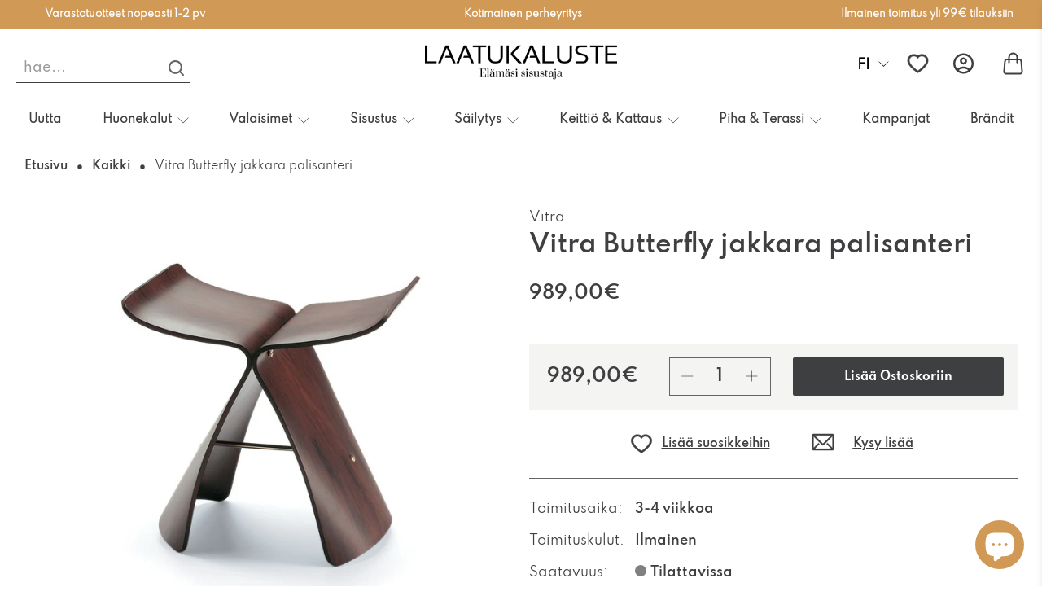

--- FILE ---
content_type: text/html; charset=utf-8
request_url: https://www.laatukaluste.com/products/vitra-butterfly-jakkara-palisanteri
body_size: 126713
content:


 <!doctype html>
 <html class="no-js no-touch" lang="fi">
 <head>
 
<!-- SEOAnt Optimize Loading Style --><!-- /SEOAnt Optimize Loading Style -->
<!-- SEOAnt Speed Up Script --><script>
const AllowUrlArray_SEOAnt = ['cdn.nfcube.com', 'cdnv2.mycustomizer.com'];
const ForbidUrlArray_SEOAnt = [];
window.WhiteUrlArray_SEOAnt = AllowUrlArray_SEOAnt.map(src => new RegExp(src, 'i'));
window.BlackUrlArray_SEOAnt = ForbidUrlArray_SEOAnt.map(src => new RegExp(src, 'i'));
</script>
<script>
// Limit output
class AllowJsPlugin{constructor(e){const attrArr=["default","defer","async"];this.listener=this.handleListener.bind(this,e),this.jsArr=[],this.attribute=attrArr.reduce(((e,t)=>({...e,[t]:[]})),{});const t=this;e.forEach((e=>window.addEventListener(e,t.listener,{passive:!0})))}handleListener(e){const t=this;return e.forEach((e=>window.removeEventListener(e,t.listener))),"complete"===document.readyState?this.handleDOM():document.addEventListener("readystatechange",(e=>{if("complete"===e.target.readyState)return setTimeout(t.handleDOM.bind(t),1)}))}async handleDOM(){this.pauseEvent(),this.pauseJQuery(),this.getScripts(),this.beforeScripts();for(const e of Object.keys(this.attribute))await this.changeScripts(this.attribute[e]);for(const e of["DOMContentLoaded","readystatechange"])await this.requestRedraw(),document.dispatchEvent(new Event("allowJS-"+e));document.lightJSonreadystatechange&&document.lightJSonreadystatechange();for(const e of["DOMContentLoaded","load"])await this.requestRedraw(),window.dispatchEvent(new Event("allowJS-"+e));await this.requestRedraw(),window.lightJSonload&&window.lightJSonload(),await this.requestRedraw(),this.jsArr.forEach((e=>e(window).trigger("allowJS-jquery-load"))),window.dispatchEvent(new Event("allowJS-pageshow")),await this.requestRedraw(),window.lightJSonpageshow&&window.lightJSonpageshow()}async requestRedraw(){return new Promise((e=>requestAnimationFrame(e)))}getScripts(){document.querySelectorAll("script[type=AllowJs]").forEach((e=>{e.hasAttribute("src")?e.hasAttribute("async")&&e.async?this.attribute.async.push(e):e.hasAttribute("defer")&&e.defer?this.attribute.defer.push(e):this.attribute.default.push(e):this.attribute.default.push(e)}))}beforeScripts(){const e=this,t=Object.keys(this.attribute).reduce(((t,n)=>[...t,...e.attribute[n]]),[]),n=document.createDocumentFragment();t.forEach((e=>{const t=e.getAttribute("src");if(!t)return;const s=document.createElement("link");s.href=t,s.rel="preload",s.as="script",n.appendChild(s)})),document.head.appendChild(n)}async changeScripts(e){let t;for(;t=e.shift();)await this.requestRedraw(),new Promise((e=>{const n=document.createElement("script");[...t.attributes].forEach((e=>{"type"!==e.nodeName&&n.setAttribute(e.nodeName,e.nodeValue)})),t.hasAttribute("src")?(n.addEventListener("load",e),n.addEventListener("error",e)):(n.text=t.text,e()),t.parentNode.replaceChild(n,t)}))}pauseEvent(){const e={};[{obj:document,name:"DOMContentLoaded"},{obj:window,name:"DOMContentLoaded"},{obj:window,name:"load"},{obj:window,name:"pageshow"},{obj:document,name:"readystatechange"}].map((t=>function(t,n){function s(n){return e[t].list.indexOf(n)>=0?"allowJS-"+n:n}e[t]||(e[t]={list:[n],add:t.addEventListener,remove:t.removeEventListener},t.addEventListener=(...n)=>{n[0]=s(n[0]),e[t].add.apply(t,n)},t.removeEventListener=(...n)=>{n[0]=s(n[0]),e[t].remove.apply(t,n)})}(t.obj,t.name))),[{obj:document,name:"onreadystatechange"},{obj:window,name:"onpageshow"}].map((e=>function(e,t){let n=e[t];Object.defineProperty(e,t,{get:()=>n||function(){},set:s=>{e["allowJS"+t]=n=s}})}(e.obj,e.name)))}pauseJQuery(){const e=this;let t=window.jQuery;Object.defineProperty(window,"jQuery",{get:()=>t,set(n){if(!n||!n.fn||!e.jsArr.includes(n))return void(t=n);n.fn.ready=n.fn.init.prototype.ready=e=>{e.bind(document)(n)};const s=n.fn.on;n.fn.on=n.fn.init.prototype.on=function(...e){if(window!==this[0])return s.apply(this,e),this;const t=e=>e.split(" ").map((e=>"load"===e||0===e.indexOf("load.")?"allowJS-jquery-load":e)).join(" ");return"string"==typeof e[0]||e[0]instanceof String?(e[0]=t(e[0]),s.apply(this,e),this):("object"==typeof e[0]&&Object.keys(e[0]).forEach((n=>{delete Object.assign(e[0],{[t(n)]:e[0][n]})[n]})),s.apply(this,e),this)},e.jsArr.push(n),t=n}})}}new AllowJsPlugin(["keydown","wheel","mouseenter","mousemove","mouseleave","touchstart","touchmove","touchend"]);
</script>
<script>
"use strict";function SEOAnt_toConsumableArray(t){if(Array.isArray(t)){for(var e=0,r=Array(t.length);e<t.length;e++)r[e]=t[e];return r}return Array.from(t)}function _0x960a(t,e){var r=_0x3840();return(_0x960a=function(t,e){return t-=247,r[t]})(t,e)}function _0x3840(){var t=["defineProperties","application/javascript","preventDefault","4990555yeBSbh","addEventListener","set","setAttribute","bind","getAttribute","parentElement","WhiteUrlArray_SEOAnt","listener","toString","toLowerCase","every","touchend","SEOAnt scripts can't be lazy loaded","keydown","touchstart","removeChild","length","58IusxNw","BlackUrlArray_SEOAnt","observe","name","value","documentElement","wheel","warn","whitelist","map","tagName","402345HpbWDN","getOwnPropertyDescriptor","head","type","touchmove","removeEventListener","8160iwggKQ","call","beforescriptexecute","some","string","options","push","appendChild","blacklisted","querySelectorAll","5339295FeRgGa","4OtFDAr","filter","57211uwpiMx","nodeType","createElement","src","13296210cxmbJp",'script[type="',"1744290Faeint","test","forEach","script","blacklist","attributes","get","$&","744DdtCNR"];return(_0x3840=function(){return t})()}var _extends=Object.assign||function(t){for(var e=1;e<arguments.length;e++){var r=arguments[e];for(var n in r)Object.prototype.hasOwnProperty.call(r,n)&&(t[n]=r[n])}return t},_slicedToArray=function(){function t(t,e){var r=[],n=!0,o=!1,i=void 0;try{for(var a,c=t[Symbol.iterator]();!(n=(a=c.next()).done)&&(r.push(a.value),!e||r.length!==e);n=!0);}catch(t){o=!0,i=t}finally{try{!n&&c.return&&c.return()}finally{if(o)throw i}}return r}return function(e,r){if(Array.isArray(e))return e;if(Symbol.iterator in Object(e))return t(e,r);throw new TypeError("Invalid attempt to destructure non-iterable instance")}}(),_typeof="function"==typeof Symbol&&"symbol"==typeof Symbol.iterator?function(t){return typeof t}:function(t){return t&&"function"==typeof Symbol&&t.constructor===Symbol&&t!==Symbol.prototype?"symbol":typeof t};(function(t,e){for(var r=_0x960a,n=t();[];)try{if(531094===parseInt(r(306))/1+-parseInt(r(295))/2*(parseInt(r(312))/3)+-parseInt(r(257))/4*(parseInt(r(277))/5)+-parseInt(r(265))/6+-parseInt(r(259))/7*(-parseInt(r(273))/8)+-parseInt(r(256))/9+parseInt(r(263))/10)break;n.push(n.shift())}catch(t){n.push(n.shift())}})(_0x3840),function(){var t=_0x960a,e="javascript/blocked",r={blacklist:window[t(296)],whitelist:window[t(284)]},n={blacklisted:[]},o=function(n,o){return n&&(!o||o!==e)&&(!r.blacklist||r[t(269)][t(249)](function(e){return e[t(266)](n)}))&&(!r[t(303)]||r.whitelist[t(288)](function(e){return!e[t(266)](n)}))},i=function(e){var n=t,o=e[n(282)](n(262));return r[n(269)]&&r.blacklist[n(288)](function(t){return!t.test(o)})||r[n(303)]&&r.whitelist[n(249)](function(t){return t[n(266)](o)})},a=new MutationObserver(function(r){for(var i=t,a=0;a<r[i(294)];a++)for(var c=r[a].addedNodes,u=0;u<c.length;u++)!function(t){var r=c[t];if(1===r[i(260)]&&"SCRIPT"===r[i(305)]){var a=r[i(262)],u=r[i(309)];if(o(a,u)){n.blacklisted[i(252)]([r,r.type]),r[i(309)]=e;var s=function t(n){var o=i;r[o(282)](o(309))===e&&n[o(276)](),r[o(311)](o(248),t)};r[i(278)](i(248),s),r[i(283)]&&r[i(283)][i(293)](r)}}}(u)});a[t(297)](document[t(300)],{childList:!![],subtree:!![]});var c=/[|\{}()\[\]^$+*?.]/g,u=function(){for(var o=arguments.length,u=Array(o),s=0;s<o;s++)u[s]=arguments[s];var l=t;u[l(294)]<1?(r[l(269)]=[],r[l(303)]=[]):(r.blacklist&&(r[l(269)]=r.blacklist[l(258)](function(t){return u[l(288)](function(e){var r=l;return(void 0===e?"undefined":_typeof(e))===r(250)?!t.test(e):e instanceof RegExp?t.toString()!==e.toString():void 0})})),r[l(303)]&&(r[l(303)]=[].concat(SEOAnt_toConsumableArray(r[l(303)]),SEOAnt_toConsumableArray(u.map(function(t){var e=l;if("string"==typeof t){var n=t.replace(c,e(272)),o=".*"+n+".*";if(r[e(303)][e(288)](function(t){return t[e(286)]()!==o[e(286)]()}))return new RegExp(o)}else if(t instanceof RegExp&&r[e(303)][e(288)](function(r){return r[e(286)]()!==t.toString()}))return t;return null})[l(258)](Boolean)))));for(var f=document[l(255)](l(264)+e+'"]'),p=0;p<f[l(294)];p++){var y=f[p];i(y)&&(n[l(254)][l(252)]([y,l(275)]),y[l(283)][l(293)](y))}var v=0;[].concat(SEOAnt_toConsumableArray(n[l(254)]))[l(267)](function(t,e){var r=_slicedToArray(t,2),o=r[0],a=r[1],c=l;if(i(o)){for(var u=document.createElement("script"),s=0;s<o.attributes.length;s++){var f=o[c(270)][s];f[c(298)]!==c(262)&&f.name!==c(309)&&u.setAttribute(f.name,o.attributes[s][c(299)])}u[c(280)](c(262),o[c(262)]),u.setAttribute("type",a||c(275)),document[c(308)][c(253)](u),n[c(254)].splice(e-v,1),v++}}),r[l(269)]&&r.blacklist.length<1&&a.disconnect()},s=document.createElement,l={src:Object[t(307)](HTMLScriptElement.prototype,t(262)),type:Object[t(307)](HTMLScriptElement.prototype,t(309))};document[t(261)]=function(){for(var r=t,n=arguments.length,i=Array(n),a=0;a<n;a++)i[a]=arguments[a];if(i[0][r(287)]()!==r(268))return s[r(281)](document).apply(void 0,i);var c=s.bind(document).apply(void 0,i);try{Object[r(274)](c,{src:_extends({},l[r(262)],{set:function(t){var n=r;o(t,c[n(309)])&&l.type[n(279)][n(247)](this,e),l[n(262)][n(279)].call(this,t)}}),type:_extends({},l[r(309)],{get:function(){var t=r,n=l[t(309)][t(271)][t(247)](this);return n===e||o(this[t(262)],n)?null:n},set:function(t){var n=r,i=o(c[n(262)],c[n(309)])?e:t;l.type[n(279)][n(247)](this,i)}})}),c.setAttribute=function(t,e){var n=r;t===n(309)||t===n(262)?c[t]=e:HTMLScriptElement.prototype[n(280)][n(247)](c,t,e)}}catch(t){console[r(302)](r(290),t)}return c},[t(291),"mousemove",t(289),t(310),t(292),t(301)][t(304)](function(t){return{type:t,listener:function(){return u()},options:{passive:!![]}}}).forEach(function(e){var r=t;document[r(278)](e[r(309)],e[r(285)],e[r(251)])})}();
</script>
<!-- /SEOAnt Speed Up Script -->
 <meta name="ahrefs-site-verification" content="d025cd9cd1557c813db8ddd4ece1999201d3b2f272ba2d0823917a6c972f9742">
 <meta charset="utf-8">
 <meta http-equiv="cleartype" content="on">
 <meta name="robots" content="index,follow">
 <meta name="viewport" content="width=device-width,initial-scale=1">
 <meta name="theme-color" content="#ffffff">
 <link rel="canonical" href="https://www.laatukaluste.com/products/vitra-butterfly-jakkara-palisanteri"><title>Vitra Butterfly jakkara palisanteri - Laatukaluste</title>
 <!-- Start VWO Async SmartCode -->
 <link rel="preconnect" href="https://dev.visualwebsiteoptimizer.com" />
 <script type='text/javascript' id='vwoCode'>
        window._vwo_code || (function() {
        var account_id=783244,
        version=2.1,
        settings_tolerance=2000,
        hide_element='body',
        hide_element_style = 'opacity:0 !important;filter:alpha(opacity=0) !important;background:none !important',
        /* DO NOT EDIT BELOW THIS LINE */
        f=false,w=window,d=document,v=d.querySelector('#vwoCode'),cK='_vwo_'+account_id+'_settings',cc={};try{var c=JSON.parse(localStorage.getItem('_vwo_'+account_id+'_config'));cc=c&&typeof c==='object'?c:{}}catch(e){}var stT=cc.stT==='session'?w.sessionStorage:w.localStorage;code={use_existing_jquery:function(){return typeof use_existing_jquery!=='undefined'?use_existing_jquery:undefined},library_tolerance:function(){return typeof library_tolerance!=='undefined'?library_tolerance:undefined},settings_tolerance:function(){return cc.sT||settings_tolerance},hide_element_style:function(){return'{'+(cc.hES||hide_element_style)+'}'},hide_element:function(){if(performance.getEntriesByName('first-contentful-paint')[0]){return''}return typeof cc.hE==='string'?cc.hE:hide_element},getVersion:function(){return version},finish:function(e){if(!f){f=true;var t=d.getElementById('_vis_opt_path_hides');if(t)t.parentNode.removeChild(t);if(e)(new Image).src='https://dev.visualwebsiteoptimizer.com/ee.gif?a='+account_id+e}},finished:function(){return f},addScript:function(e){var t=d.createElement('script');t.type='text/javascript';if(e.src){t.src=e.src}else{t.text=e.text}d.getElementsByTagName('head')[0].appendChild(t)},load:function(e,t){var i=this.getSettings(),n=d.createElement('script'),r=this;t=t||{};if(i){n.textContent=i;d.getElementsByTagName('head')[0].appendChild(n);if(!w.VWO||VWO.caE){stT.removeItem(cK);r.load(e)}}else{var o=new XMLHttpRequest;o.open('GET',e,true);o.withCredentials=!t.dSC;o.responseType=t.responseType||'text';o.onload=function(){if(t.onloadCb){return t.onloadCb(o,e)}if(o.status===200){_vwo_code.addScript({text:o.responseText})}else{_vwo_code.finish('&e=loading_failure:'+e)}};o.onerror=function(){if(t.onerrorCb){return t.onerrorCb(e)}_vwo_code.finish('&e=loading_failure:'+e)};o.send()}},getSettings:function(){try{var e=stT.getItem(cK);if(!e){return}e=JSON.parse(e);if(Date.now()>e.e){stT.removeItem(cK);return}return e.s}catch(e){return}},init:function(){if(d.URL.indexOf('__vwo_disable__')>-1)return;var e=this.settings_tolerance();w._vwo_settings_timer=setTimeout(function(){_vwo_code.finish();stT.removeItem(cK)},e);var t;if(this.hide_element()!=='body'){t=d.createElement('style');var i=this.hide_element(),n=i?i+this.hide_element_style():'',r=d.getElementsByTagName('head')[0];t.setAttribute('id','_vis_opt_path_hides');v&&t.setAttribute('nonce',v.nonce);t.setAttribute('type','text/css');if(t.styleSheet)t.styleSheet.cssText=n;else t.appendChild(d.createTextNode(n));r.appendChild(t)}else{t=d.getElementsByTagName('head')[0];var n=d.createElement('div');n.style.cssText='z-index: 2147483647 !important;position: fixed !important;left: 0 !important;top: 0 !important;width: 100% !important;height: 100% !important;background: white !important;';n.setAttribute('id','_vis_opt_path_hides');n.classList.add('_vis_hide_layer');t.parentNode.insertBefore(n,t.nextSibling)}var o='https://dev.visualwebsiteoptimizer.com/j.php?a='+account_id+'&u='+encodeURIComponent(d.URL)+'&vn='+version;if(w.location.search.indexOf('_vwo_xhr')!==-1){this.addScript({src:o})}else{this.load(o+'&x=true')}}};w._vwo_code=code;code.init();})();
</script>
 <!-- End VWO Async SmartCode -->
 <!-- DNS prefetches -->
 <link rel="dns-prefetch" href="https://cdn.shopify.com">
 <link rel="dns-prefetch" href="https://fonts.shopify.com">
 <link rel="dns-prefetch" href="https://monorail-edge.shopifysvc.com">
 <link rel="dns-prefetch" href="https://ajax.googleapis.com">
 <!-- Preconnects -->
 <link rel="preconnect" href="https://cdn.shopify.com" crossorigin>
 <link rel="preconnect" href="https://fonts.shopify.com" crossorigin>
 <link rel="preconnect" href="https://monorail-edge.shopifysvc.com">
 <link rel="preconnect" href="https://ajax.googleapis.com">
 <!-- Preloads -->
 <!-- Preload CSS -->
 <link rel="preload" href="//www.laatukaluste.com/cdn/shop/t/17/assets/fancybox.s.min.css?v=2387440958793767351765184463" as="style">
 <link rel="preload" href="//www.laatukaluste.com/cdn/shop/t/17/assets/styles.s.min.css?v=89638604085010118531765184963" as="style">
 <!-- Preload JS -->
 <!-- SEOAnt Optimize Loading --> 

<link
    rel="stylesheet"
    href="//www.laatukaluste.com/cdn/shop/t/17/assets/swiperCSs.s.min.css?v=156382051234805174051765184972">
<!-- /SEOAnt Optimize Loading -->
 <script src="//www.laatukaluste.com/cdn/shop/t/17/assets/swiperJs.js?v=87330480114418983271765184497" type="text/javascript"></script>
 <link rel="preload" href="https://ajax.googleapis.com/ajax/libs/jquery/3.6.0/jquery.min.js" as="script">
 <link rel="preload" href="//www.laatukaluste.com/cdn/shop/t/17/assets/vendors.s.min.js?v=72842878259271425791765184989" as="script">
 <link rel="preload" href="//www.laatukaluste.com/cdn/shop/t/17/assets/utilities.s.min.js?v=135531788595854626871765185041" as="script">
 <link rel="preload" href="//www.laatukaluste.com/cdn/shop/t/17/assets/app.s.min.js?v=37260765605728902931765184590" as="script">
 <link rel="preload" href="/services/javascripts/currencies.js" as="script">
 <link rel="preload" href="//www.laatukaluste.com/cdn/shop/t/17/assets/currencyConversion.s.min.js?v=125612075773897356161765185033" as="script">
 <!-- CSS for Flex -->
 <link rel="stylesheet" href="//www.laatukaluste.com/cdn/shop/t/17/assets/fancybox.s.min.css?v=2387440958793767351765184463">
 <link rel="stylesheet" href="//www.laatukaluste.com/cdn/shop/t/17/assets/styles.s.min.css?v=89638604085010118531765184963">
 <link rel="stylesheet" href="//www.laatukaluste.com/cdn/shop/t/17/assets/d-styles.s.min.css?v=35048477937178849091765184910" as="style">
 <script>
            window.PXUTheme = window.PXUTheme || {};
            window.PXUTheme.version = '3.2.1';
            window.PXUTheme.name = 'Flex';
</script>
 <script>
            

window.PXUTheme = window.PXUTheme || {};


window.PXUTheme.info = {
  name: 'Flex',
  version: '3.0.0'
}


window.PXUTheme.currency = {};
window.PXUTheme.currency.show_multiple_currencies = false;
window.PXUTheme.currency.presentment_currency = "EUR";
window.PXUTheme.currency.default_currency = "EUR";
window.PXUTheme.currency.display_format = "money_format";
window.PXUTheme.currency.money_format = "{{amount_with_comma_separator}}€";
window.PXUTheme.currency.money_format_no_currency = "{{amount_with_comma_separator}}€";
window.PXUTheme.currency.money_format_currency = "€{{amount_with_comma_separator}} EUR";
window.PXUTheme.currency.native_multi_currency = false;
window.PXUTheme.currency.iso_code = "EUR";
window.PXUTheme.currency.symbol = "€";



window.PXUTheme.allCountryOptionTags = "\u003coption value=\"Finland\" data-provinces=\"[]\"\u003eSuomi\u003c\/option\u003e\n\u003coption value=\"---\" data-provinces=\"[]\"\u003e---\u003c\/option\u003e\n\u003coption value=\"Afghanistan\" data-provinces=\"[]\"\u003eAfganistan\u003c\/option\u003e\n\u003coption value=\"Aland Islands\" data-provinces=\"[]\"\u003eAhvenanmaa\u003c\/option\u003e\n\u003coption value=\"Netherlands\" data-provinces=\"[]\"\u003eAlankomaat\u003c\/option\u003e\n\u003coption value=\"Albania\" data-provinces=\"[]\"\u003eAlbania\u003c\/option\u003e\n\u003coption value=\"Algeria\" data-provinces=\"[]\"\u003eAlgeria\u003c\/option\u003e\n\u003coption value=\"Andorra\" data-provinces=\"[]\"\u003eAndorra\u003c\/option\u003e\n\u003coption value=\"Angola\" data-provinces=\"[]\"\u003eAngola\u003c\/option\u003e\n\u003coption value=\"Anguilla\" data-provinces=\"[]\"\u003eAnguilla\u003c\/option\u003e\n\u003coption value=\"Antigua And Barbuda\" data-provinces=\"[]\"\u003eAntigua ja Barbuda\u003c\/option\u003e\n\u003coption value=\"United Arab Emirates\" data-provinces=\"[[\u0026quot;Abu Dhabi\u0026quot;,\u0026quot;Abu Dhabi Emirate\u0026quot;],[\u0026quot;Ajman\u0026quot;,\u0026quot;Ajmān\u0026quot;],[\u0026quot;Dubai\u0026quot;,\u0026quot;Dubai\u0026quot;],[\u0026quot;Fujairah\u0026quot;,\u0026quot;Fudžaira\u0026quot;],[\u0026quot;Ras al-Khaimah\u0026quot;,\u0026quot;Ra’s al-Khaima\u0026quot;],[\u0026quot;Sharjah\u0026quot;,\u0026quot;Šardža\u0026quot;],[\u0026quot;Umm al-Quwain\u0026quot;,\u0026quot;Umm al-Qaiwain\u0026quot;]]\"\u003eArabiemiirikunnat\u003c\/option\u003e\n\u003coption value=\"Argentina\" data-provinces=\"[[\u0026quot;Buenos Aires\u0026quot;,\u0026quot;Buenos Airesin maakunta\u0026quot;],[\u0026quot;Catamarca\u0026quot;,\u0026quot;Catamarcan maakunta\u0026quot;],[\u0026quot;Chaco\u0026quot;,\u0026quot;Chacon maakunta\u0026quot;],[\u0026quot;Chubut\u0026quot;,\u0026quot;Chubutin maakunta\u0026quot;],[\u0026quot;Ciudad Autónoma de Buenos Aires\u0026quot;,\u0026quot;Buenos Aires\u0026quot;],[\u0026quot;Corrientes\u0026quot;,\u0026quot;Corrientesin maakunta\u0026quot;],[\u0026quot;Córdoba\u0026quot;,\u0026quot;Córdoban maakunta\u0026quot;],[\u0026quot;Entre Ríos\u0026quot;,\u0026quot;Entre Ríosin maakunta\u0026quot;],[\u0026quot;Formosa\u0026quot;,\u0026quot;Formosan maakunta\u0026quot;],[\u0026quot;Jujuy\u0026quot;,\u0026quot;Jujuyn maakunta\u0026quot;],[\u0026quot;La Pampa\u0026quot;,\u0026quot;La Pampan maakunta\u0026quot;],[\u0026quot;La Rioja\u0026quot;,\u0026quot;La Riojan maakunta\u0026quot;],[\u0026quot;Mendoza\u0026quot;,\u0026quot;Mendozan maakunta\u0026quot;],[\u0026quot;Misiones\u0026quot;,\u0026quot;Misionesin maakunta\u0026quot;],[\u0026quot;Neuquén\u0026quot;,\u0026quot;Neuquénin maakunta\u0026quot;],[\u0026quot;Río Negro\u0026quot;,\u0026quot;Río Negron maakunta\u0026quot;],[\u0026quot;Salta\u0026quot;,\u0026quot;Saltan maakunta\u0026quot;],[\u0026quot;San Juan\u0026quot;,\u0026quot;San Juanin maakunta\u0026quot;],[\u0026quot;San Luis\u0026quot;,\u0026quot;San Luisin maakunta\u0026quot;],[\u0026quot;Santa Cruz\u0026quot;,\u0026quot;Santa Cruzin maakunta\u0026quot;],[\u0026quot;Santa Fe\u0026quot;,\u0026quot;Santa Fen maakunta\u0026quot;],[\u0026quot;Santiago Del Estero\u0026quot;,\u0026quot;Santiago del Esteron maakunta\u0026quot;],[\u0026quot;Tierra Del Fuego\u0026quot;,\u0026quot;Tulimaan, Etelämantereen ja Etelä-Atlantin saarten provinssi\u0026quot;],[\u0026quot;Tucumán\u0026quot;,\u0026quot;Tucumánin maakunta\u0026quot;]]\"\u003eArgentiina\u003c\/option\u003e\n\u003coption value=\"Armenia\" data-provinces=\"[]\"\u003eArmenia\u003c\/option\u003e\n\u003coption value=\"Aruba\" data-provinces=\"[]\"\u003eAruba\u003c\/option\u003e\n\u003coption value=\"Ascension Island\" data-provinces=\"[]\"\u003eAscension-saari\u003c\/option\u003e\n\u003coption value=\"Australia\" data-provinces=\"[[\u0026quot;Australian Capital Territory\u0026quot;,\u0026quot;Australian pääkaupunkiterritorio\u0026quot;],[\u0026quot;New South Wales\u0026quot;,\u0026quot;Uusi Etelä-Wales\u0026quot;],[\u0026quot;Northern Territory\u0026quot;,\u0026quot;Pohjoisterritorio\u0026quot;],[\u0026quot;Queensland\u0026quot;,\u0026quot;Queensland\u0026quot;],[\u0026quot;South Australia\u0026quot;,\u0026quot;Etelä-Australia\u0026quot;],[\u0026quot;Tasmania\u0026quot;,\u0026quot;Tasmania\u0026quot;],[\u0026quot;Victoria\u0026quot;,\u0026quot;Victoria\u0026quot;],[\u0026quot;Western Australia\u0026quot;,\u0026quot;Länsi-Australia\u0026quot;]]\"\u003eAustralia\u003c\/option\u003e\n\u003coption value=\"Azerbaijan\" data-provinces=\"[]\"\u003eAzerbaidžan\u003c\/option\u003e\n\u003coption value=\"Bahamas\" data-provinces=\"[]\"\u003eBahama\u003c\/option\u003e\n\u003coption value=\"Bahrain\" data-provinces=\"[]\"\u003eBahrain\u003c\/option\u003e\n\u003coption value=\"Bangladesh\" data-provinces=\"[]\"\u003eBangladesh\u003c\/option\u003e\n\u003coption value=\"Barbados\" data-provinces=\"[]\"\u003eBarbados\u003c\/option\u003e\n\u003coption value=\"Belgium\" data-provinces=\"[]\"\u003eBelgia\u003c\/option\u003e\n\u003coption value=\"Belize\" data-provinces=\"[]\"\u003eBelize\u003c\/option\u003e\n\u003coption value=\"Benin\" data-provinces=\"[]\"\u003eBenin\u003c\/option\u003e\n\u003coption value=\"Bermuda\" data-provinces=\"[]\"\u003eBermuda\u003c\/option\u003e\n\u003coption value=\"Bhutan\" data-provinces=\"[]\"\u003eBhutan\u003c\/option\u003e\n\u003coption value=\"Bolivia\" data-provinces=\"[]\"\u003eBolivia\u003c\/option\u003e\n\u003coption value=\"Bosnia And Herzegovina\" data-provinces=\"[]\"\u003eBosnia ja Hertsegovina\u003c\/option\u003e\n\u003coption value=\"Botswana\" data-provinces=\"[]\"\u003eBotswana\u003c\/option\u003e\n\u003coption value=\"Brazil\" data-provinces=\"[[\u0026quot;Acre\u0026quot;,\u0026quot;Acre\u0026quot;],[\u0026quot;Alagoas\u0026quot;,\u0026quot;Alagoas\u0026quot;],[\u0026quot;Amapá\u0026quot;,\u0026quot;Amapá\u0026quot;],[\u0026quot;Amazonas\u0026quot;,\u0026quot;Amazonas\u0026quot;],[\u0026quot;Bahia\u0026quot;,\u0026quot;Bahia\u0026quot;],[\u0026quot;Ceará\u0026quot;,\u0026quot;Ceará\u0026quot;],[\u0026quot;Distrito Federal\u0026quot;,\u0026quot;Distrito Federal\u0026quot;],[\u0026quot;Espírito Santo\u0026quot;,\u0026quot;Espírito Santo\u0026quot;],[\u0026quot;Goiás\u0026quot;,\u0026quot;Goiás\u0026quot;],[\u0026quot;Maranhão\u0026quot;,\u0026quot;Maranhão\u0026quot;],[\u0026quot;Mato Grosso\u0026quot;,\u0026quot;Mato Grosso\u0026quot;],[\u0026quot;Mato Grosso do Sul\u0026quot;,\u0026quot;Mato Grosso do Sul\u0026quot;],[\u0026quot;Minas Gerais\u0026quot;,\u0026quot;Minas Gerais\u0026quot;],[\u0026quot;Paraná\u0026quot;,\u0026quot;Paraná\u0026quot;],[\u0026quot;Paraíba\u0026quot;,\u0026quot;Paraíba\u0026quot;],[\u0026quot;Pará\u0026quot;,\u0026quot;Pará\u0026quot;],[\u0026quot;Pernambuco\u0026quot;,\u0026quot;Pernambuco\u0026quot;],[\u0026quot;Piauí\u0026quot;,\u0026quot;Piauí\u0026quot;],[\u0026quot;Rio Grande do Norte\u0026quot;,\u0026quot;Rio Grande do Norte\u0026quot;],[\u0026quot;Rio Grande do Sul\u0026quot;,\u0026quot;Rio Grande do Sul\u0026quot;],[\u0026quot;Rio de Janeiro\u0026quot;,\u0026quot;Rio de Janeiro\u0026quot;],[\u0026quot;Rondônia\u0026quot;,\u0026quot;Rondônia\u0026quot;],[\u0026quot;Roraima\u0026quot;,\u0026quot;Roraima\u0026quot;],[\u0026quot;Santa Catarina\u0026quot;,\u0026quot;Santa Catarina\u0026quot;],[\u0026quot;Sergipe\u0026quot;,\u0026quot;Sergipe\u0026quot;],[\u0026quot;São Paulo\u0026quot;,\u0026quot;São Paulo\u0026quot;],[\u0026quot;Tocantins\u0026quot;,\u0026quot;Tocantins\u0026quot;]]\"\u003eBrasilia\u003c\/option\u003e\n\u003coption value=\"British Indian Ocean Territory\" data-provinces=\"[]\"\u003eBrittiläinen Intian valtameren alue\u003c\/option\u003e\n\u003coption value=\"Virgin Islands, British\" data-provinces=\"[]\"\u003eBrittiläiset Neitsytsaaret\u003c\/option\u003e\n\u003coption value=\"Brunei\" data-provinces=\"[]\"\u003eBrunei\u003c\/option\u003e\n\u003coption value=\"Bulgaria\" data-provinces=\"[]\"\u003eBulgaria\u003c\/option\u003e\n\u003coption value=\"Burkina Faso\" data-provinces=\"[]\"\u003eBurkina Faso\u003c\/option\u003e\n\u003coption value=\"Burundi\" data-provinces=\"[]\"\u003eBurundi\u003c\/option\u003e\n\u003coption value=\"Cayman Islands\" data-provinces=\"[]\"\u003eCaymansaaret\u003c\/option\u003e\n\u003coption value=\"Chile\" data-provinces=\"[[\u0026quot;Antofagasta\u0026quot;,\u0026quot;Antofagastan alue\u0026quot;],[\u0026quot;Araucanía\u0026quot;,\u0026quot;Araucanía\u0026quot;],[\u0026quot;Arica and Parinacota\u0026quot;,\u0026quot;Arica-Parinacota\u0026quot;],[\u0026quot;Atacama\u0026quot;,\u0026quot;Atacaman alue\u0026quot;],[\u0026quot;Aysén\u0026quot;,\u0026quot;Aisén del General Carlos Ibáñez del Campo\u0026quot;],[\u0026quot;Biobío\u0026quot;,\u0026quot;Biobíon alue\u0026quot;],[\u0026quot;Coquimbo\u0026quot;,\u0026quot;Coquimbo\u0026quot;],[\u0026quot;Los Lagos\u0026quot;,\u0026quot;Los Lagosin maakunta\u0026quot;],[\u0026quot;Los Ríos\u0026quot;,\u0026quot;Los Ríos\u0026quot;],[\u0026quot;Magallanes\u0026quot;,\u0026quot;Magallanes y la Antártica Chilenan alue\u0026quot;],[\u0026quot;Maule\u0026quot;,\u0026quot;Maule\u0026quot;],[\u0026quot;O\u0026#39;Higgins\u0026quot;,\u0026quot;Libertador General Bernardo O’Higginsin maakunta\u0026quot;],[\u0026quot;Santiago\u0026quot;,\u0026quot;Santiago Metropolitan maakunta\u0026quot;],[\u0026quot;Tarapacá\u0026quot;,\u0026quot;Tarapacá\u0026quot;],[\u0026quot;Valparaíso\u0026quot;,\u0026quot;Valparaíson alue\u0026quot;],[\u0026quot;Ñuble\u0026quot;,\u0026quot;Ñuble\u0026quot;]]\"\u003eChile\u003c\/option\u003e\n\u003coption value=\"Cook Islands\" data-provinces=\"[]\"\u003eCookinsaaret\u003c\/option\u003e\n\u003coption value=\"Costa Rica\" data-provinces=\"[[\u0026quot;Alajuela\u0026quot;,\u0026quot;Alajuelan maakunta\u0026quot;],[\u0026quot;Cartago\u0026quot;,\u0026quot;Cartagon maakunta\u0026quot;],[\u0026quot;Guanacaste\u0026quot;,\u0026quot;Guanacasten maakunta\u0026quot;],[\u0026quot;Heredia\u0026quot;,\u0026quot;Heredian maakunta\u0026quot;],[\u0026quot;Limón\u0026quot;,\u0026quot;Limónin maakunta\u0026quot;],[\u0026quot;Puntarenas\u0026quot;,\u0026quot;Puntarenasin maakunta\u0026quot;],[\u0026quot;San José\u0026quot;,\u0026quot;San Josén maakunta\u0026quot;]]\"\u003eCosta Rica\u003c\/option\u003e\n\u003coption value=\"Curaçao\" data-provinces=\"[]\"\u003eCuraçao\u003c\/option\u003e\n\u003coption value=\"Djibouti\" data-provinces=\"[]\"\u003eDjibouti\u003c\/option\u003e\n\u003coption value=\"Dominica\" data-provinces=\"[]\"\u003eDominica\u003c\/option\u003e\n\u003coption value=\"Dominican Republic\" data-provinces=\"[]\"\u003eDominikaaninen tasavalta\u003c\/option\u003e\n\u003coption value=\"Ecuador\" data-provinces=\"[]\"\u003eEcuador\u003c\/option\u003e\n\u003coption value=\"Egypt\" data-provinces=\"[[\u0026quot;6th of October\u0026quot;,\u0026quot;6. lokakuuta\u0026quot;],[\u0026quot;Al Sharqia\u0026quot;,\u0026quot;Al-Šarqiyya\u0026quot;],[\u0026quot;Alexandria\u0026quot;,\u0026quot;Al-Iskandariyyan kuvernoraatti\u0026quot;],[\u0026quot;Aswan\u0026quot;,\u0026quot;Assuanin kuvernoraatti\u0026quot;],[\u0026quot;Asyut\u0026quot;,\u0026quot;Asyutin kuvernoraatti\u0026quot;],[\u0026quot;Beheira\u0026quot;,\u0026quot;Al-Buhaira\u0026quot;],[\u0026quot;Beni Suef\u0026quot;,\u0026quot;Bani Suwaifin kuvernoraatti\u0026quot;],[\u0026quot;Cairo\u0026quot;,\u0026quot;Kairon kuvernoraatti\u0026quot;],[\u0026quot;Dakahlia\u0026quot;,\u0026quot;Al-Daqahliyya\u0026quot;],[\u0026quot;Damietta\u0026quot;,\u0026quot;Dumjatin kuvernoraatti\u0026quot;],[\u0026quot;Faiyum\u0026quot;,\u0026quot;Al-Fayyumin kuvernoraatti\u0026quot;],[\u0026quot;Gharbia\u0026quot;,\u0026quot;Al-Gharbiyyan kuvernoraatti\u0026quot;],[\u0026quot;Giza\u0026quot;,\u0026quot;Al-Gizan kuvernoraatti\u0026quot;],[\u0026quot;Helwan\u0026quot;,\u0026quot;Helwan\u0026quot;],[\u0026quot;Ismailia\u0026quot;,\u0026quot;Al-Isma’iliyyan kuvernoraatti\u0026quot;],[\u0026quot;Kafr el-Sheikh\u0026quot;,\u0026quot;Kafr al-Šaykh\u0026quot;],[\u0026quot;Luxor\u0026quot;,\u0026quot;Luxorin kuvernoraatti\u0026quot;],[\u0026quot;Matrouh\u0026quot;,\u0026quot;Matruhin kuvernoraatti\u0026quot;],[\u0026quot;Minya\u0026quot;,\u0026quot;Al-Minyan kuvernoraatti\u0026quot;],[\u0026quot;Monufia\u0026quot;,\u0026quot;Al-Minufiyya\u0026quot;],[\u0026quot;New Valley\u0026quot;,\u0026quot;Al-Wadi al-Gadid\u0026quot;],[\u0026quot;North Sinai\u0026quot;,\u0026quot;Šamal Sina’\u0026quot;],[\u0026quot;Port Said\u0026quot;,\u0026quot;Bur Sa’idin kuvernoraatti\u0026quot;],[\u0026quot;Qalyubia\u0026quot;,\u0026quot;Al-Qalyubiyya\u0026quot;],[\u0026quot;Qena\u0026quot;,\u0026quot;Qinan kuvernoraatti\u0026quot;],[\u0026quot;Red Sea\u0026quot;,\u0026quot;Al-Bahr al-Ahmar\u0026quot;],[\u0026quot;Sohag\u0026quot;,\u0026quot;Suhaj\u0026quot;],[\u0026quot;South Sinai\u0026quot;,\u0026quot;Janub Sina’\u0026quot;],[\u0026quot;Suez\u0026quot;,\u0026quot;Al-Suwaisin kuvernoraatti\u0026quot;]]\"\u003eEgypti\u003c\/option\u003e\n\u003coption value=\"El Salvador\" data-provinces=\"[[\u0026quot;Ahuachapán\u0026quot;,\u0026quot;Ahuachapánin\u0026quot;],[\u0026quot;Cabañas\u0026quot;,\u0026quot;Cabañasn\u0026quot;],[\u0026quot;Chalatenango\u0026quot;,\u0026quot;Chalatenango\u0026quot;],[\u0026quot;Cuscatlán\u0026quot;,\u0026quot;Cuscatlánin\u0026quot;],[\u0026quot;La Libertad\u0026quot;,\u0026quot;La Libertadin\u0026quot;],[\u0026quot;La Paz\u0026quot;,\u0026quot;La Pazin\u0026quot;],[\u0026quot;La Unión\u0026quot;,\u0026quot;La Unión\u0026quot;],[\u0026quot;Morazán\u0026quot;,\u0026quot;Morazánin\u0026quot;],[\u0026quot;San Miguel\u0026quot;,\u0026quot;San Miguelin\u0026quot;],[\u0026quot;San Salvador\u0026quot;,\u0026quot;San Salvadorin\u0026quot;],[\u0026quot;San Vicente\u0026quot;,\u0026quot;San Vicenten\u0026quot;],[\u0026quot;Santa Ana\u0026quot;,\u0026quot;Santa Anan\u0026quot;],[\u0026quot;Sonsonate\u0026quot;,\u0026quot;Sonsonate\u0026quot;],[\u0026quot;Usulután\u0026quot;,\u0026quot;Usulutánin\u0026quot;]]\"\u003eEl Salvador\u003c\/option\u003e\n\u003coption value=\"Eritrea\" data-provinces=\"[]\"\u003eEritrea\u003c\/option\u003e\n\u003coption value=\"Spain\" data-provinces=\"[[\u0026quot;A Coruña\u0026quot;,\u0026quot;A Coruña\u0026quot;],[\u0026quot;Albacete\u0026quot;,\u0026quot;Albacete\u0026quot;],[\u0026quot;Alicante\u0026quot;,\u0026quot;Alicante\u0026quot;],[\u0026quot;Almería\u0026quot;,\u0026quot;Almería\u0026quot;],[\u0026quot;Asturias\u0026quot;,\u0026quot;Asturias\u0026quot;],[\u0026quot;Badajoz\u0026quot;,\u0026quot;Badajoz\u0026quot;],[\u0026quot;Balears\u0026quot;,\u0026quot;Baleaarit²\u0026quot;],[\u0026quot;Barcelona\u0026quot;,\u0026quot;Barcelona\u0026quot;],[\u0026quot;Burgos\u0026quot;,\u0026quot;Burgos\u0026quot;],[\u0026quot;Cantabria\u0026quot;,\u0026quot;Kantabria²\u0026quot;],[\u0026quot;Castellón\u0026quot;,\u0026quot;Castellón\u0026quot;],[\u0026quot;Ceuta\u0026quot;,\u0026quot;Ceuta\u0026quot;],[\u0026quot;Ciudad Real\u0026quot;,\u0026quot;Ciudad Real\u0026quot;],[\u0026quot;Cuenca\u0026quot;,\u0026quot;Cuenca\u0026quot;],[\u0026quot;Cáceres\u0026quot;,\u0026quot;Cáceres\u0026quot;],[\u0026quot;Cádiz\u0026quot;,\u0026quot;Cádiz\u0026quot;],[\u0026quot;Córdoba\u0026quot;,\u0026quot;Córdoba\u0026quot;],[\u0026quot;Girona\u0026quot;,\u0026quot;Girona\u0026quot;],[\u0026quot;Granada\u0026quot;,\u0026quot;Granada\u0026quot;],[\u0026quot;Guadalajara\u0026quot;,\u0026quot;Guadalajara\u0026quot;],[\u0026quot;Guipúzcoa\u0026quot;,\u0026quot;Guipúzcoa\u0026quot;],[\u0026quot;Huelva\u0026quot;,\u0026quot;Huelva\u0026quot;],[\u0026quot;Huesca\u0026quot;,\u0026quot;Huesca\u0026quot;],[\u0026quot;Jaén\u0026quot;,\u0026quot;Jaén\u0026quot;],[\u0026quot;La Rioja\u0026quot;,\u0026quot;La Rioja\u0026quot;],[\u0026quot;Las Palmas\u0026quot;,\u0026quot;Las Palmas\u0026quot;],[\u0026quot;León\u0026quot;,\u0026quot;León\u0026quot;],[\u0026quot;Lleida\u0026quot;,\u0026quot;Lleida\u0026quot;],[\u0026quot;Lugo\u0026quot;,\u0026quot;Lugo\u0026quot;],[\u0026quot;Madrid\u0026quot;,\u0026quot;Madrid\u0026quot;],[\u0026quot;Melilla\u0026quot;,\u0026quot;Melilla\u0026quot;],[\u0026quot;Murcia\u0026quot;,\u0026quot;Murcia\u0026quot;],[\u0026quot;Málaga\u0026quot;,\u0026quot;Málaga\u0026quot;],[\u0026quot;Navarra\u0026quot;,\u0026quot;Navarra²\u0026quot;],[\u0026quot;Ourense\u0026quot;,\u0026quot;Ourense\u0026quot;],[\u0026quot;Palencia\u0026quot;,\u0026quot;Palencia\u0026quot;],[\u0026quot;Pontevedra\u0026quot;,\u0026quot;Pontevedra\u0026quot;],[\u0026quot;Salamanca\u0026quot;,\u0026quot;Salamanca\u0026quot;],[\u0026quot;Santa Cruz de Tenerife\u0026quot;,\u0026quot;Santa Cruz de Tenerife\u0026quot;],[\u0026quot;Segovia\u0026quot;,\u0026quot;Segovia\u0026quot;],[\u0026quot;Sevilla\u0026quot;,\u0026quot;Sevilla\u0026quot;],[\u0026quot;Soria\u0026quot;,\u0026quot;Soria\u0026quot;],[\u0026quot;Tarragona\u0026quot;,\u0026quot;Tarragona\u0026quot;],[\u0026quot;Teruel\u0026quot;,\u0026quot;Teruel\u0026quot;],[\u0026quot;Toledo\u0026quot;,\u0026quot;Toledo\u0026quot;],[\u0026quot;Valencia\u0026quot;,\u0026quot;Valencia\u0026quot;],[\u0026quot;Valladolid\u0026quot;,\u0026quot;Valladolid\u0026quot;],[\u0026quot;Vizcaya\u0026quot;,\u0026quot;Vizcaya\u0026quot;],[\u0026quot;Zamora\u0026quot;,\u0026quot;Zamora\u0026quot;],[\u0026quot;Zaragoza\u0026quot;,\u0026quot;Zaragoza\u0026quot;],[\u0026quot;Álava\u0026quot;,\u0026quot;Álava\u0026quot;],[\u0026quot;Ávila\u0026quot;,\u0026quot;Ávila\u0026quot;]]\"\u003eEspanja\u003c\/option\u003e\n\u003coption value=\"Eswatini\" data-provinces=\"[]\"\u003eEswatini\u003c\/option\u003e\n\u003coption value=\"South Africa\" data-provinces=\"[[\u0026quot;Eastern Cape\u0026quot;,\u0026quot;Eastern Cape\u0026quot;],[\u0026quot;Free State\u0026quot;,\u0026quot;Free State\u0026quot;],[\u0026quot;Gauteng\u0026quot;,\u0026quot;Gauteng\u0026quot;],[\u0026quot;KwaZulu-Natal\u0026quot;,\u0026quot;KwaZulu-Natal\u0026quot;],[\u0026quot;Limpopo\u0026quot;,\u0026quot;Limpopon provinssi\u0026quot;],[\u0026quot;Mpumalanga\u0026quot;,\u0026quot;Mpumalanga\u0026quot;],[\u0026quot;North West\u0026quot;,\u0026quot;North West\u0026quot;],[\u0026quot;Northern Cape\u0026quot;,\u0026quot;Northern Cape\u0026quot;],[\u0026quot;Western Cape\u0026quot;,\u0026quot;Western Cape\u0026quot;]]\"\u003eEtelä-Afrikka\u003c\/option\u003e\n\u003coption value=\"South Georgia And The South Sandwich Islands\" data-provinces=\"[]\"\u003eEtelä-Georgia ja Eteläiset Sandwichinsaaret\u003c\/option\u003e\n\u003coption value=\"South Korea\" data-provinces=\"[[\u0026quot;Busan\u0026quot;,\u0026quot;Busan\u0026quot;],[\u0026quot;Chungbuk\u0026quot;,\u0026quot;Pohjois-Chungcheon\u0026quot;],[\u0026quot;Chungnam\u0026quot;,\u0026quot;Etelä-Chungcheong\u0026quot;],[\u0026quot;Daegu\u0026quot;,\u0026quot;Daegu\u0026quot;],[\u0026quot;Daejeon\u0026quot;,\u0026quot;Daejeon\u0026quot;],[\u0026quot;Gangwon\u0026quot;,\u0026quot;Gangwon\u0026quot;],[\u0026quot;Gwangju\u0026quot;,\u0026quot;Gwangju\u0026quot;],[\u0026quot;Gyeongbuk\u0026quot;,\u0026quot;Pohjois-Gyeongsang\u0026quot;],[\u0026quot;Gyeonggi\u0026quot;,\u0026quot;Gyeonggi\u0026quot;],[\u0026quot;Gyeongnam\u0026quot;,\u0026quot;Etelä-Gyeongsang\u0026quot;],[\u0026quot;Incheon\u0026quot;,\u0026quot;Incheon\u0026quot;],[\u0026quot;Jeju\u0026quot;,\u0026quot;Jeju\u0026quot;],[\u0026quot;Jeonbuk\u0026quot;,\u0026quot;Pohjois-Jeolla\u0026quot;],[\u0026quot;Jeonnam\u0026quot;,\u0026quot;Etelä-Jeolla\u0026quot;],[\u0026quot;Sejong\u0026quot;,\u0026quot;Sejong City\u0026quot;],[\u0026quot;Seoul\u0026quot;,\u0026quot;Soul\u0026quot;],[\u0026quot;Ulsan\u0026quot;,\u0026quot;Ulsan\u0026quot;]]\"\u003eEtelä-Korea\u003c\/option\u003e\n\u003coption value=\"South Sudan\" data-provinces=\"[]\"\u003eEtelä-Sudan\u003c\/option\u003e\n\u003coption value=\"Ethiopia\" data-provinces=\"[]\"\u003eEtiopia\u003c\/option\u003e\n\u003coption value=\"Falkland Islands (Malvinas)\" data-provinces=\"[]\"\u003eFalklandinsaaret\u003c\/option\u003e\n\u003coption value=\"Faroe Islands\" data-provinces=\"[]\"\u003eFärsaaret\u003c\/option\u003e\n\u003coption value=\"Fiji\" data-provinces=\"[]\"\u003eFidži\u003c\/option\u003e\n\u003coption value=\"Philippines\" data-provinces=\"[[\u0026quot;Abra\u0026quot;,\u0026quot;Abra\u0026quot;],[\u0026quot;Agusan del Norte\u0026quot;,\u0026quot;Agusan del Norte\u0026quot;],[\u0026quot;Agusan del Sur\u0026quot;,\u0026quot;Agusan del Sur\u0026quot;],[\u0026quot;Aklan\u0026quot;,\u0026quot;Aklan\u0026quot;],[\u0026quot;Albay\u0026quot;,\u0026quot;Albay\u0026quot;],[\u0026quot;Antique\u0026quot;,\u0026quot;Antique\u0026quot;],[\u0026quot;Apayao\u0026quot;,\u0026quot;Apayao\u0026quot;],[\u0026quot;Aurora\u0026quot;,\u0026quot;Aurora\u0026quot;],[\u0026quot;Basilan\u0026quot;,\u0026quot;Basilan\u0026quot;],[\u0026quot;Bataan\u0026quot;,\u0026quot;Bataan\u0026quot;],[\u0026quot;Batanes\u0026quot;,\u0026quot;Batanes\u0026quot;],[\u0026quot;Batangas\u0026quot;,\u0026quot;Batangas\u0026quot;],[\u0026quot;Benguet\u0026quot;,\u0026quot;Benguet\u0026quot;],[\u0026quot;Biliran\u0026quot;,\u0026quot;Biliran\u0026quot;],[\u0026quot;Bohol\u0026quot;,\u0026quot;Bohol\u0026quot;],[\u0026quot;Bukidnon\u0026quot;,\u0026quot;Bukidnon\u0026quot;],[\u0026quot;Bulacan\u0026quot;,\u0026quot;Bulacan\u0026quot;],[\u0026quot;Cagayan\u0026quot;,\u0026quot;Cagayan\u0026quot;],[\u0026quot;Camarines Norte\u0026quot;,\u0026quot;Camarines Norte\u0026quot;],[\u0026quot;Camarines Sur\u0026quot;,\u0026quot;Camarines Sur\u0026quot;],[\u0026quot;Camiguin\u0026quot;,\u0026quot;Camiguin\u0026quot;],[\u0026quot;Capiz\u0026quot;,\u0026quot;Capiz\u0026quot;],[\u0026quot;Catanduanes\u0026quot;,\u0026quot;Catanduanes\u0026quot;],[\u0026quot;Cavite\u0026quot;,\u0026quot;Cavite\u0026quot;],[\u0026quot;Cebu\u0026quot;,\u0026quot;Cebu\u0026quot;],[\u0026quot;Cotabato\u0026quot;,\u0026quot;Cotabato\u0026quot;],[\u0026quot;Davao Occidental\u0026quot;,\u0026quot;Davao Occidental\u0026quot;],[\u0026quot;Davao Oriental\u0026quot;,\u0026quot;Davao Oriental\u0026quot;],[\u0026quot;Davao de Oro\u0026quot;,\u0026quot;Compostela Valley\u0026quot;],[\u0026quot;Davao del Norte\u0026quot;,\u0026quot;Davao del Norte\u0026quot;],[\u0026quot;Davao del Sur\u0026quot;,\u0026quot;Davao del Sur\u0026quot;],[\u0026quot;Dinagat Islands\u0026quot;,\u0026quot;Dinagat Islands\u0026quot;],[\u0026quot;Eastern Samar\u0026quot;,\u0026quot;Eastern Samar\u0026quot;],[\u0026quot;Guimaras\u0026quot;,\u0026quot;Guimaras\u0026quot;],[\u0026quot;Ifugao\u0026quot;,\u0026quot;Ifugao\u0026quot;],[\u0026quot;Ilocos Norte\u0026quot;,\u0026quot;Ilocos Norte\u0026quot;],[\u0026quot;Ilocos Sur\u0026quot;,\u0026quot;Ilocos Sur\u0026quot;],[\u0026quot;Iloilo\u0026quot;,\u0026quot;Iloilo\u0026quot;],[\u0026quot;Isabela\u0026quot;,\u0026quot;Isabela\u0026quot;],[\u0026quot;Kalinga\u0026quot;,\u0026quot;Kalingan provinssi\u0026quot;],[\u0026quot;La Union\u0026quot;,\u0026quot;La Union\u0026quot;],[\u0026quot;Laguna\u0026quot;,\u0026quot;Laguna\u0026quot;],[\u0026quot;Lanao del Norte\u0026quot;,\u0026quot;Lanao del Norte\u0026quot;],[\u0026quot;Lanao del Sur\u0026quot;,\u0026quot;Lanao del Sur\u0026quot;],[\u0026quot;Leyte\u0026quot;,\u0026quot;Leyte\u0026quot;],[\u0026quot;Maguindanao\u0026quot;,\u0026quot;Maguindanao\u0026quot;],[\u0026quot;Marinduque\u0026quot;,\u0026quot;Marinduque\u0026quot;],[\u0026quot;Masbate\u0026quot;,\u0026quot;Masbate\u0026quot;],[\u0026quot;Metro Manila\u0026quot;,\u0026quot;Metro Manila\u0026quot;],[\u0026quot;Misamis Occidental\u0026quot;,\u0026quot;Misamis Occidental\u0026quot;],[\u0026quot;Misamis Oriental\u0026quot;,\u0026quot;Misamis Oriental\u0026quot;],[\u0026quot;Mountain Province\u0026quot;,\u0026quot;Mountain Province\u0026quot;],[\u0026quot;Negros Occidental\u0026quot;,\u0026quot;Negros Occidental\u0026quot;],[\u0026quot;Negros Oriental\u0026quot;,\u0026quot;Negros Oriental\u0026quot;],[\u0026quot;Northern Samar\u0026quot;,\u0026quot;Northern Samar\u0026quot;],[\u0026quot;Nueva Ecija\u0026quot;,\u0026quot;Nueva Ecija\u0026quot;],[\u0026quot;Nueva Vizcaya\u0026quot;,\u0026quot;Nueva Vizcaya\u0026quot;],[\u0026quot;Occidental Mindoro\u0026quot;,\u0026quot;Occidental Mindoro\u0026quot;],[\u0026quot;Oriental Mindoro\u0026quot;,\u0026quot;Oriental Mindoro\u0026quot;],[\u0026quot;Palawan\u0026quot;,\u0026quot;Palawan\u0026quot;],[\u0026quot;Pampanga\u0026quot;,\u0026quot;Pampanga\u0026quot;],[\u0026quot;Pangasinan\u0026quot;,\u0026quot;Pangasinan\u0026quot;],[\u0026quot;Quezon\u0026quot;,\u0026quot;Quezon\u0026quot;],[\u0026quot;Quirino\u0026quot;,\u0026quot;Quirino\u0026quot;],[\u0026quot;Rizal\u0026quot;,\u0026quot;Rizal\u0026quot;],[\u0026quot;Romblon\u0026quot;,\u0026quot;Romblon\u0026quot;],[\u0026quot;Samar\u0026quot;,\u0026quot;Samar\u0026quot;],[\u0026quot;Sarangani\u0026quot;,\u0026quot;Sarangani\u0026quot;],[\u0026quot;Siquijor\u0026quot;,\u0026quot;Siquijor\u0026quot;],[\u0026quot;Sorsogon\u0026quot;,\u0026quot;Sorsogon\u0026quot;],[\u0026quot;South Cotabato\u0026quot;,\u0026quot;South Cotabato\u0026quot;],[\u0026quot;Southern Leyte\u0026quot;,\u0026quot;Southern Leyte\u0026quot;],[\u0026quot;Sultan Kudarat\u0026quot;,\u0026quot;Sultan Kudarat\u0026quot;],[\u0026quot;Sulu\u0026quot;,\u0026quot;Sulu\u0026quot;],[\u0026quot;Surigao del Norte\u0026quot;,\u0026quot;Surigao del Norte\u0026quot;],[\u0026quot;Surigao del Sur\u0026quot;,\u0026quot;Surigao del Sur\u0026quot;],[\u0026quot;Tarlac\u0026quot;,\u0026quot;Tarlac\u0026quot;],[\u0026quot;Tawi-Tawi\u0026quot;,\u0026quot;Tawi-Tawi\u0026quot;],[\u0026quot;Zambales\u0026quot;,\u0026quot;Zambales\u0026quot;],[\u0026quot;Zamboanga Sibugay\u0026quot;,\u0026quot;Zamboanga Sibugay\u0026quot;],[\u0026quot;Zamboanga del Norte\u0026quot;,\u0026quot;Zamboanga del Norte\u0026quot;],[\u0026quot;Zamboanga del Sur\u0026quot;,\u0026quot;Zamboanga del Sur\u0026quot;]]\"\u003eFilippiinit\u003c\/option\u003e\n\u003coption value=\"Gabon\" data-provinces=\"[]\"\u003eGabon\u003c\/option\u003e\n\u003coption value=\"Gambia\" data-provinces=\"[]\"\u003eGambia\u003c\/option\u003e\n\u003coption value=\"Georgia\" data-provinces=\"[]\"\u003eGeorgia\u003c\/option\u003e\n\u003coption value=\"Ghana\" data-provinces=\"[]\"\u003eGhana\u003c\/option\u003e\n\u003coption value=\"Gibraltar\" data-provinces=\"[]\"\u003eGibraltar\u003c\/option\u003e\n\u003coption value=\"Grenada\" data-provinces=\"[]\"\u003eGrenada\u003c\/option\u003e\n\u003coption value=\"Greenland\" data-provinces=\"[]\"\u003eGrönlanti\u003c\/option\u003e\n\u003coption value=\"Guadeloupe\" data-provinces=\"[]\"\u003eGuadeloupe\u003c\/option\u003e\n\u003coption value=\"Guatemala\" data-provinces=\"[[\u0026quot;Alta Verapaz\u0026quot;,\u0026quot;Alta Verapaz\u0026quot;],[\u0026quot;Baja Verapaz\u0026quot;,\u0026quot;Baja Verapazin departementti\u0026quot;],[\u0026quot;Chimaltenango\u0026quot;,\u0026quot;Chimaltenangon departmentti\u0026quot;],[\u0026quot;Chiquimula\u0026quot;,\u0026quot;Chiquimula\u0026quot;],[\u0026quot;El Progreso\u0026quot;,\u0026quot;El Progreson departmentti\u0026quot;],[\u0026quot;Escuintla\u0026quot;,\u0026quot;Escuintlan departmentti\u0026quot;],[\u0026quot;Guatemala\u0026quot;,\u0026quot;Guatemala\u0026quot;],[\u0026quot;Huehuetenango\u0026quot;,\u0026quot;Huehuetenangon departmentti\u0026quot;],[\u0026quot;Izabal\u0026quot;,\u0026quot;Izabal\u0026quot;],[\u0026quot;Jalapa\u0026quot;,\u0026quot;Jalapan Departementti\u0026quot;],[\u0026quot;Jutiapa\u0026quot;,\u0026quot;Jutiapan depatermentti\u0026quot;],[\u0026quot;Petén\u0026quot;,\u0026quot;Petén\u0026quot;],[\u0026quot;Quetzaltenango\u0026quot;,\u0026quot;Quetzaltenangon departementti\u0026quot;],[\u0026quot;Quiché\u0026quot;,\u0026quot;Quichén departmentti\u0026quot;],[\u0026quot;Retalhuleu\u0026quot;,\u0026quot;Retalhuleun departmentti\u0026quot;],[\u0026quot;Sacatepéquez\u0026quot;,\u0026quot;Sacatepéquezin departementti\u0026quot;],[\u0026quot;San Marcos\u0026quot;,\u0026quot;San Marcosin departmentti\u0026quot;],[\u0026quot;Santa Rosa\u0026quot;,\u0026quot;Santa Rosan departmentti\u0026quot;],[\u0026quot;Sololá\u0026quot;,\u0026quot;Sololán departmentti\u0026quot;],[\u0026quot;Suchitepéquez\u0026quot;,\u0026quot;Suchitepéquezin departmentti\u0026quot;],[\u0026quot;Totonicapán\u0026quot;,\u0026quot;Totonicapánin departmentti\u0026quot;],[\u0026quot;Zacapa\u0026quot;,\u0026quot;Zacapan depatermentti\u0026quot;]]\"\u003eGuatemala\u003c\/option\u003e\n\u003coption value=\"Guernsey\" data-provinces=\"[]\"\u003eGuernsey\u003c\/option\u003e\n\u003coption value=\"Guinea\" data-provinces=\"[]\"\u003eGuinea\u003c\/option\u003e\n\u003coption value=\"Guinea Bissau\" data-provinces=\"[]\"\u003eGuinea-Bissau\u003c\/option\u003e\n\u003coption value=\"Guyana\" data-provinces=\"[]\"\u003eGuyana\u003c\/option\u003e\n\u003coption value=\"Haiti\" data-provinces=\"[]\"\u003eHaiti\u003c\/option\u003e\n\u003coption value=\"Honduras\" data-provinces=\"[]\"\u003eHonduras\u003c\/option\u003e\n\u003coption value=\"Hong Kong\" data-provinces=\"[[\u0026quot;Hong Kong Island\u0026quot;,\u0026quot;Hongkongin saari\u0026quot;],[\u0026quot;Kowloon\u0026quot;,\u0026quot;Kowloon\u0026quot;],[\u0026quot;New Territories\u0026quot;,\u0026quot;Uudet territoriot\u0026quot;]]\"\u003eHongkong – Kiinan erityishallintoalue\u003c\/option\u003e\n\u003coption value=\"Indonesia\" data-provinces=\"[[\u0026quot;Aceh\u0026quot;,\u0026quot;Aceh\u0026quot;],[\u0026quot;Bali\u0026quot;,\u0026quot;Bali\u0026quot;],[\u0026quot;Bangka Belitung\u0026quot;,\u0026quot;Bangka-Belitung\u0026quot;],[\u0026quot;Banten\u0026quot;,\u0026quot;Banten\u0026quot;],[\u0026quot;Bengkulu\u0026quot;,\u0026quot;Bengkulu\u0026quot;],[\u0026quot;Gorontalo\u0026quot;,\u0026quot;Gorontalo\u0026quot;],[\u0026quot;Jakarta\u0026quot;,\u0026quot;Jakarta\u0026quot;],[\u0026quot;Jambi\u0026quot;,\u0026quot;Jambi\u0026quot;],[\u0026quot;Jawa Barat\u0026quot;,\u0026quot;Länsi-Jaava\u0026quot;],[\u0026quot;Jawa Tengah\u0026quot;,\u0026quot;Keski-Jaava\u0026quot;],[\u0026quot;Jawa Timur\u0026quot;,\u0026quot;Itä-Jaava\u0026quot;],[\u0026quot;Kalimantan Barat\u0026quot;,\u0026quot;Länsi-Kalimantan\u0026quot;],[\u0026quot;Kalimantan Selatan\u0026quot;,\u0026quot;Etelä-Kalimantan\u0026quot;],[\u0026quot;Kalimantan Tengah\u0026quot;,\u0026quot;Keski-Kalimantan\u0026quot;],[\u0026quot;Kalimantan Timur\u0026quot;,\u0026quot;Itä-Kalimantan\u0026quot;],[\u0026quot;Kalimantan Utara\u0026quot;,\u0026quot;Pohjois-Kalimantan\u0026quot;],[\u0026quot;Kepulauan Riau\u0026quot;,\u0026quot;Riausaaret\u0026quot;],[\u0026quot;Lampung\u0026quot;,\u0026quot;Lampung\u0026quot;],[\u0026quot;Maluku\u0026quot;,\u0026quot;Molukit\u0026quot;],[\u0026quot;Maluku Utara\u0026quot;,\u0026quot;Pohjois-Molukit\u0026quot;],[\u0026quot;North Sumatra\u0026quot;,\u0026quot;Pohjois-Sumatra\u0026quot;],[\u0026quot;Nusa Tenggara Barat\u0026quot;,\u0026quot;Läntinen Nusa Tenggara\u0026quot;],[\u0026quot;Nusa Tenggara Timur\u0026quot;,\u0026quot;Itäinen Nusa Tenggara\u0026quot;],[\u0026quot;Papua\u0026quot;,\u0026quot;Papua\u0026quot;],[\u0026quot;Papua Barat\u0026quot;,\u0026quot;Länsi-Papua\u0026quot;],[\u0026quot;Riau\u0026quot;,\u0026quot;Riau\u0026quot;],[\u0026quot;South Sumatra\u0026quot;,\u0026quot;Etelä-Sumatra\u0026quot;],[\u0026quot;Sulawesi Barat\u0026quot;,\u0026quot;Länsi-Sulawesi\u0026quot;],[\u0026quot;Sulawesi Selatan\u0026quot;,\u0026quot;Etelä-Sulawesi\u0026quot;],[\u0026quot;Sulawesi Tengah\u0026quot;,\u0026quot;Keski-Sulawesi\u0026quot;],[\u0026quot;Sulawesi Tenggara\u0026quot;,\u0026quot;Kaakkois-Sulawesi\u0026quot;],[\u0026quot;Sulawesi Utara\u0026quot;,\u0026quot;Pohjois-Sulawesi\u0026quot;],[\u0026quot;West Sumatra\u0026quot;,\u0026quot;Länsi-Sumatra\u0026quot;],[\u0026quot;Yogyakarta\u0026quot;,\u0026quot;Yogyakarta\u0026quot;]]\"\u003eIndonesia\u003c\/option\u003e\n\u003coption value=\"India\" data-provinces=\"[[\u0026quot;Andaman and Nicobar Islands\u0026quot;,\u0026quot;Andamaanit ja Nikobaarit\u0026quot;],[\u0026quot;Andhra Pradesh\u0026quot;,\u0026quot;Andhra Pradesh\u0026quot;],[\u0026quot;Arunachal Pradesh\u0026quot;,\u0026quot;Arunachal Pradesh\u0026quot;],[\u0026quot;Assam\u0026quot;,\u0026quot;Assam\u0026quot;],[\u0026quot;Bihar\u0026quot;,\u0026quot;Bihar\u0026quot;],[\u0026quot;Chandigarh\u0026quot;,\u0026quot;Chandigarh\u0026quot;],[\u0026quot;Chhattisgarh\u0026quot;,\u0026quot;Chhattisgarh\u0026quot;],[\u0026quot;Dadra and Nagar Haveli\u0026quot;,\u0026quot;Dadra ja Nagar Haveli\u0026quot;],[\u0026quot;Daman and Diu\u0026quot;,\u0026quot;Daman ja Diu\u0026quot;],[\u0026quot;Delhi\u0026quot;,\u0026quot;Delhi\u0026quot;],[\u0026quot;Goa\u0026quot;,\u0026quot;Goa\u0026quot;],[\u0026quot;Gujarat\u0026quot;,\u0026quot;Gujarat\u0026quot;],[\u0026quot;Haryana\u0026quot;,\u0026quot;Haryana\u0026quot;],[\u0026quot;Himachal Pradesh\u0026quot;,\u0026quot;Himachal Pradesh\u0026quot;],[\u0026quot;Jammu and Kashmir\u0026quot;,\u0026quot;Jammu ja Kashmir\u0026quot;],[\u0026quot;Jharkhand\u0026quot;,\u0026quot;Jharkhand\u0026quot;],[\u0026quot;Karnataka\u0026quot;,\u0026quot;Karnataka\u0026quot;],[\u0026quot;Kerala\u0026quot;,\u0026quot;Kerala\u0026quot;],[\u0026quot;Ladakh\u0026quot;,\u0026quot;Ladakh\u0026quot;],[\u0026quot;Lakshadweep\u0026quot;,\u0026quot;Lakkadiivit\u0026quot;],[\u0026quot;Madhya Pradesh\u0026quot;,\u0026quot;Madhya Pradesh\u0026quot;],[\u0026quot;Maharashtra\u0026quot;,\u0026quot;Maharashtra\u0026quot;],[\u0026quot;Manipur\u0026quot;,\u0026quot;Manipur\u0026quot;],[\u0026quot;Meghalaya\u0026quot;,\u0026quot;Meghalaya\u0026quot;],[\u0026quot;Mizoram\u0026quot;,\u0026quot;Mizoram\u0026quot;],[\u0026quot;Nagaland\u0026quot;,\u0026quot;Nagaland\u0026quot;],[\u0026quot;Odisha\u0026quot;,\u0026quot;Odisha\u0026quot;],[\u0026quot;Puducherry\u0026quot;,\u0026quot;Puducherry\u0026quot;],[\u0026quot;Punjab\u0026quot;,\u0026quot;Punjab\u0026quot;],[\u0026quot;Rajasthan\u0026quot;,\u0026quot;Rajasthan\u0026quot;],[\u0026quot;Sikkim\u0026quot;,\u0026quot;Sikkim\u0026quot;],[\u0026quot;Tamil Nadu\u0026quot;,\u0026quot;Tamil Nadu\u0026quot;],[\u0026quot;Telangana\u0026quot;,\u0026quot;Telangana\u0026quot;],[\u0026quot;Tripura\u0026quot;,\u0026quot;Tripura\u0026quot;],[\u0026quot;Uttar Pradesh\u0026quot;,\u0026quot;Uttar Pradesh\u0026quot;],[\u0026quot;Uttarakhand\u0026quot;,\u0026quot;Uttarakhand\u0026quot;],[\u0026quot;West Bengal\u0026quot;,\u0026quot;Länsi-Bengali\u0026quot;]]\"\u003eIntia\u003c\/option\u003e\n\u003coption value=\"Iraq\" data-provinces=\"[]\"\u003eIrak\u003c\/option\u003e\n\u003coption value=\"Ireland\" data-provinces=\"[[\u0026quot;Carlow\u0026quot;,\u0026quot;Carlow’n kreivikunta\u0026quot;],[\u0026quot;Cavan\u0026quot;,\u0026quot;Cavanin kreivikunta\u0026quot;],[\u0026quot;Clare\u0026quot;,\u0026quot;Claren kreivikunta\u0026quot;],[\u0026quot;Cork\u0026quot;,\u0026quot;Corkin kreivikunta\u0026quot;],[\u0026quot;Donegal\u0026quot;,\u0026quot;Donegalin kreivikunta\u0026quot;],[\u0026quot;Dublin\u0026quot;,\u0026quot;Dublinin kreivikunta\u0026quot;],[\u0026quot;Galway\u0026quot;,\u0026quot;Galwayn kreivikunta\u0026quot;],[\u0026quot;Kerry\u0026quot;,\u0026quot;Kerryn kreivikunta\u0026quot;],[\u0026quot;Kildare\u0026quot;,\u0026quot;Kildaren kreivikunta\u0026quot;],[\u0026quot;Kilkenny\u0026quot;,\u0026quot;Kilkennyn kreivikunta\u0026quot;],[\u0026quot;Laois\u0026quot;,\u0026quot;Laois\u0026quot;],[\u0026quot;Leitrim\u0026quot;,\u0026quot;Leitrimin kreivikunta\u0026quot;],[\u0026quot;Limerick\u0026quot;,\u0026quot;Limerickin kreivikunta\u0026quot;],[\u0026quot;Longford\u0026quot;,\u0026quot;Longfordin kreivikunta\u0026quot;],[\u0026quot;Louth\u0026quot;,\u0026quot;Louth\u0026quot;],[\u0026quot;Mayo\u0026quot;,\u0026quot;Mayon kreivikunta\u0026quot;],[\u0026quot;Meath\u0026quot;,\u0026quot;Meath\u0026quot;],[\u0026quot;Monaghan\u0026quot;,\u0026quot;Monaghanin kreivikunta\u0026quot;],[\u0026quot;Offaly\u0026quot;,\u0026quot;Offalyn kreivikunta\u0026quot;],[\u0026quot;Roscommon\u0026quot;,\u0026quot;Roscommonin kreivikunta\u0026quot;],[\u0026quot;Sligo\u0026quot;,\u0026quot;Sligon kreivikunta\u0026quot;],[\u0026quot;Tipperary\u0026quot;,\u0026quot;Tipperaryn kreivikunta\u0026quot;],[\u0026quot;Waterford\u0026quot;,\u0026quot;Waterfordin kreivikunta\u0026quot;],[\u0026quot;Westmeath\u0026quot;,\u0026quot;Westmeath\u0026quot;],[\u0026quot;Wexford\u0026quot;,\u0026quot;Wexfordin kreivikunta\u0026quot;],[\u0026quot;Wicklow\u0026quot;,\u0026quot;Wicklow’n kreivikunta\u0026quot;]]\"\u003eIrlanti\u003c\/option\u003e\n\u003coption value=\"Iceland\" data-provinces=\"[]\"\u003eIslanti\u003c\/option\u003e\n\u003coption value=\"Israel\" data-provinces=\"[]\"\u003eIsrael\u003c\/option\u003e\n\u003coption value=\"Timor Leste\" data-provinces=\"[]\"\u003eItä-Timor\u003c\/option\u003e\n\u003coption value=\"Italy\" data-provinces=\"[[\u0026quot;Agrigento\u0026quot;,\u0026quot;Agrigenton maakunta\u0026quot;],[\u0026quot;Alessandria\u0026quot;,\u0026quot;Alessandrian maakunta\u0026quot;],[\u0026quot;Ancona\u0026quot;,\u0026quot;Ancona\u0026quot;],[\u0026quot;Aosta\u0026quot;,\u0026quot;Aostanlaakso\u0026quot;],[\u0026quot;Arezzo\u0026quot;,\u0026quot;Arezzon maakunta\u0026quot;],[\u0026quot;Ascoli Piceno\u0026quot;,\u0026quot;Ascoli Picenon maakunta\u0026quot;],[\u0026quot;Asti\u0026quot;,\u0026quot;Astin maakunta\u0026quot;],[\u0026quot;Avellino\u0026quot;,\u0026quot;Avellinon maakunta\u0026quot;],[\u0026quot;Bari\u0026quot;,\u0026quot;Barin maakunta\u0026quot;],[\u0026quot;Barletta-Andria-Trani\u0026quot;,\u0026quot;Barletta-Andria-Tranin maakunta\u0026quot;],[\u0026quot;Belluno\u0026quot;,\u0026quot;Bellunon maakunta\u0026quot;],[\u0026quot;Benevento\u0026quot;,\u0026quot;Beneventon maakunta\u0026quot;],[\u0026quot;Bergamo\u0026quot;,\u0026quot;Bergamon maakunta\u0026quot;],[\u0026quot;Biella\u0026quot;,\u0026quot;Biellan maakunta\u0026quot;],[\u0026quot;Bologna\u0026quot;,\u0026quot;Bolognan maakunta\u0026quot;],[\u0026quot;Bolzano\u0026quot;,\u0026quot;Etelä-Tiroli\u0026quot;],[\u0026quot;Brescia\u0026quot;,\u0026quot;Brescian maakunta\u0026quot;],[\u0026quot;Brindisi\u0026quot;,\u0026quot;Brindisin maakunta\u0026quot;],[\u0026quot;Cagliari\u0026quot;,\u0026quot;Cagliarin maakunta\u0026quot;],[\u0026quot;Caltanissetta\u0026quot;,\u0026quot;Caltanissettan maakunta\u0026quot;],[\u0026quot;Campobasso\u0026quot;,\u0026quot;Campobasson maakunta\u0026quot;],[\u0026quot;Carbonia-Iglesias\u0026quot;,\u0026quot;Carbonia-Iglesiasin maakunta\u0026quot;],[\u0026quot;Caserta\u0026quot;,\u0026quot;Casertan maakunta\u0026quot;],[\u0026quot;Catania\u0026quot;,\u0026quot;Catanian maakunta\u0026quot;],[\u0026quot;Catanzaro\u0026quot;,\u0026quot;Catanzaron maakunta\u0026quot;],[\u0026quot;Chieti\u0026quot;,\u0026quot;Chietin maakunta\u0026quot;],[\u0026quot;Como\u0026quot;,\u0026quot;Comon maakunta\u0026quot;],[\u0026quot;Cosenza\u0026quot;,\u0026quot;Cosenzan maakunta\u0026quot;],[\u0026quot;Cremona\u0026quot;,\u0026quot;Cremonan maakunta\u0026quot;],[\u0026quot;Crotone\u0026quot;,\u0026quot;Crotonen maakunta\u0026quot;],[\u0026quot;Cuneo\u0026quot;,\u0026quot;Cuneon maakunta\u0026quot;],[\u0026quot;Enna\u0026quot;,\u0026quot;Ennan maakunta\u0026quot;],[\u0026quot;Fermo\u0026quot;,\u0026quot;Fermon maakunta\u0026quot;],[\u0026quot;Ferrara\u0026quot;,\u0026quot;Ferraran maakunta\u0026quot;],[\u0026quot;Firenze\u0026quot;,\u0026quot;Firenzen maakunta\u0026quot;],[\u0026quot;Foggia\u0026quot;,\u0026quot;Foggian maakunta\u0026quot;],[\u0026quot;Forlì-Cesena\u0026quot;,\u0026quot;Forlì-Cesenan maakunta\u0026quot;],[\u0026quot;Frosinone\u0026quot;,\u0026quot;Frosinonen maakunta\u0026quot;],[\u0026quot;Genova\u0026quot;,\u0026quot;Genovan metropolikaupunki\u0026quot;],[\u0026quot;Gorizia\u0026quot;,\u0026quot;Gorizian maakunta\u0026quot;],[\u0026quot;Grosseto\u0026quot;,\u0026quot;Grosseton maakunta\u0026quot;],[\u0026quot;Imperia\u0026quot;,\u0026quot;Imperian maakunta\u0026quot;],[\u0026quot;Isernia\u0026quot;,\u0026quot;Isernian maakunta\u0026quot;],[\u0026quot;L\u0026#39;Aquila\u0026quot;,\u0026quot;L’Aquilan maakunta\u0026quot;],[\u0026quot;La Spezia\u0026quot;,\u0026quot;La Spezian maakunta\u0026quot;],[\u0026quot;Latina\u0026quot;,\u0026quot;Latinan maakunta\u0026quot;],[\u0026quot;Lecce\u0026quot;,\u0026quot;Leccen maakunta\u0026quot;],[\u0026quot;Lecco\u0026quot;,\u0026quot;Leccon maakunta\u0026quot;],[\u0026quot;Livorno\u0026quot;,\u0026quot;Livornon maakunta\u0026quot;],[\u0026quot;Lodi\u0026quot;,\u0026quot;Lodin maakunta\u0026quot;],[\u0026quot;Lucca\u0026quot;,\u0026quot;Luccan maakunta\u0026quot;],[\u0026quot;Macerata\u0026quot;,\u0026quot;Maceratan maakunta\u0026quot;],[\u0026quot;Mantova\u0026quot;,\u0026quot;Mantovan maakunta\u0026quot;],[\u0026quot;Massa-Carrara\u0026quot;,\u0026quot;Massa-Carraran maakunta\u0026quot;],[\u0026quot;Matera\u0026quot;,\u0026quot;Materan maakunta\u0026quot;],[\u0026quot;Medio Campidano\u0026quot;,\u0026quot;Medio Campidanon maakunta\u0026quot;],[\u0026quot;Messina\u0026quot;,\u0026quot;Messinan maakunta\u0026quot;],[\u0026quot;Milano\u0026quot;,\u0026quot;Milanon maakunta\u0026quot;],[\u0026quot;Modena\u0026quot;,\u0026quot;Modenan maakunta\u0026quot;],[\u0026quot;Monza e Brianza\u0026quot;,\u0026quot;Monza e Brianzan maakunta\u0026quot;],[\u0026quot;Napoli\u0026quot;,\u0026quot;Napolin metropolikaupunki\u0026quot;],[\u0026quot;Novara\u0026quot;,\u0026quot;Novaran maakunta\u0026quot;],[\u0026quot;Nuoro\u0026quot;,\u0026quot;Nuoron maakunta\u0026quot;],[\u0026quot;Ogliastra\u0026quot;,\u0026quot;Ogliastran maakunta\u0026quot;],[\u0026quot;Olbia-Tempio\u0026quot;,\u0026quot;Olbia-Tempion maakunta\u0026quot;],[\u0026quot;Oristano\u0026quot;,\u0026quot;Oristanon maakunta\u0026quot;],[\u0026quot;Padova\u0026quot;,\u0026quot;Padovan maakunta\u0026quot;],[\u0026quot;Palermo\u0026quot;,\u0026quot;Palermon maakunta\u0026quot;],[\u0026quot;Parma\u0026quot;,\u0026quot;Parman maakunta\u0026quot;],[\u0026quot;Pavia\u0026quot;,\u0026quot;Pavian maakunta\u0026quot;],[\u0026quot;Perugia\u0026quot;,\u0026quot;Perugian maakunta\u0026quot;],[\u0026quot;Pesaro e Urbino\u0026quot;,\u0026quot;Pesaro e Urbinon maakunta\u0026quot;],[\u0026quot;Pescara\u0026quot;,\u0026quot;Pescaran maakunta\u0026quot;],[\u0026quot;Piacenza\u0026quot;,\u0026quot;Piacenzan maakunta\u0026quot;],[\u0026quot;Pisa\u0026quot;,\u0026quot;Pisan maakunta\u0026quot;],[\u0026quot;Pistoia\u0026quot;,\u0026quot;Pistoian maakunta\u0026quot;],[\u0026quot;Pordenone\u0026quot;,\u0026quot;Pordenonen maakunta\u0026quot;],[\u0026quot;Potenza\u0026quot;,\u0026quot;Potenzan maakunta\u0026quot;],[\u0026quot;Prato\u0026quot;,\u0026quot;Praton maakunta\u0026quot;],[\u0026quot;Ragusa\u0026quot;,\u0026quot;Ragusan maakunta\u0026quot;],[\u0026quot;Ravenna\u0026quot;,\u0026quot;Ravennan maakunta\u0026quot;],[\u0026quot;Reggio Calabria\u0026quot;,\u0026quot;Reggio Calabrian maakunta\u0026quot;],[\u0026quot;Reggio Emilia\u0026quot;,\u0026quot;Reggio Emilian maakunta\u0026quot;],[\u0026quot;Rieti\u0026quot;,\u0026quot;Rietin maakunta\u0026quot;],[\u0026quot;Rimini\u0026quot;,\u0026quot;Riminin maakunta\u0026quot;],[\u0026quot;Roma\u0026quot;,\u0026quot;Rooman maakunta\u0026quot;],[\u0026quot;Rovigo\u0026quot;,\u0026quot;Rovigon maakunta\u0026quot;],[\u0026quot;Salerno\u0026quot;,\u0026quot;Salernon maakunta\u0026quot;],[\u0026quot;Sassari\u0026quot;,\u0026quot;Sassarin maakunta\u0026quot;],[\u0026quot;Savona\u0026quot;,\u0026quot;Savonan maakunta\u0026quot;],[\u0026quot;Siena\u0026quot;,\u0026quot;Sienan maakunta\u0026quot;],[\u0026quot;Siracusa\u0026quot;,\u0026quot;Syrakusan maakunta\u0026quot;],[\u0026quot;Sondrio\u0026quot;,\u0026quot;Sondrion maakunta\u0026quot;],[\u0026quot;Taranto\u0026quot;,\u0026quot;Taranton maakunta\u0026quot;],[\u0026quot;Teramo\u0026quot;,\u0026quot;Teramon maakunta\u0026quot;],[\u0026quot;Terni\u0026quot;,\u0026quot;Ternin maakunta\u0026quot;],[\u0026quot;Torino\u0026quot;,\u0026quot;Torinon maakunta\u0026quot;],[\u0026quot;Trapani\u0026quot;,\u0026quot;Trapanin maakunta\u0026quot;],[\u0026quot;Trento\u0026quot;,\u0026quot;Trenton maakunta\u0026quot;],[\u0026quot;Treviso\u0026quot;,\u0026quot;Trevison maakunta\u0026quot;],[\u0026quot;Trieste\u0026quot;,\u0026quot;Triesten maakunta\u0026quot;],[\u0026quot;Udine\u0026quot;,\u0026quot;Udinen maakunta\u0026quot;],[\u0026quot;Varese\u0026quot;,\u0026quot;Varesen maakunta\u0026quot;],[\u0026quot;Venezia\u0026quot;,\u0026quot;Venetsian maakunta\u0026quot;],[\u0026quot;Verbano-Cusio-Ossola\u0026quot;,\u0026quot;Verbano-Cusio-Ossolan maakunta\u0026quot;],[\u0026quot;Vercelli\u0026quot;,\u0026quot;Vercellin maakunta\u0026quot;],[\u0026quot;Verona\u0026quot;,\u0026quot;Veronan maakunta\u0026quot;],[\u0026quot;Vibo Valentia\u0026quot;,\u0026quot;Vibo Valentian maakunta\u0026quot;],[\u0026quot;Vicenza\u0026quot;,\u0026quot;Vicenzan maakunta\u0026quot;],[\u0026quot;Viterbo\u0026quot;,\u0026quot;Viterbon maakunta\u0026quot;]]\"\u003eItalia\u003c\/option\u003e\n\u003coption value=\"Austria\" data-provinces=\"[]\"\u003eItävalta\u003c\/option\u003e\n\u003coption value=\"Jamaica\" data-provinces=\"[]\"\u003eJamaika\u003c\/option\u003e\n\u003coption value=\"Japan\" data-provinces=\"[[\u0026quot;Aichi\u0026quot;,\u0026quot;Aichin prefektuuri\u0026quot;],[\u0026quot;Akita\u0026quot;,\u0026quot;Akitan prefektuuri\u0026quot;],[\u0026quot;Aomori\u0026quot;,\u0026quot;Aomorin prefektuuri\u0026quot;],[\u0026quot;Chiba\u0026quot;,\u0026quot;Chiban prefektuuri\u0026quot;],[\u0026quot;Ehime\u0026quot;,\u0026quot;Ehimen prefektuuri\u0026quot;],[\u0026quot;Fukui\u0026quot;,\u0026quot;Fukuin prefektuuri\u0026quot;],[\u0026quot;Fukuoka\u0026quot;,\u0026quot;Fukuokan prefektuuri\u0026quot;],[\u0026quot;Fukushima\u0026quot;,\u0026quot;Fukushiman prefektuuri\u0026quot;],[\u0026quot;Gifu\u0026quot;,\u0026quot;Gifun prefektuuri\u0026quot;],[\u0026quot;Gunma\u0026quot;,\u0026quot;Gunman prefektuuri\u0026quot;],[\u0026quot;Hiroshima\u0026quot;,\u0026quot;Hiroshiman prefektuuri\u0026quot;],[\u0026quot;Hokkaidō\u0026quot;,\u0026quot;Hokkaidō\u0026quot;],[\u0026quot;Hyōgo\u0026quot;,\u0026quot;Hyōgon prefektuuri\u0026quot;],[\u0026quot;Ibaraki\u0026quot;,\u0026quot;Ibarakin prefektuuri\u0026quot;],[\u0026quot;Ishikawa\u0026quot;,\u0026quot;Ishikawan prefektuuri\u0026quot;],[\u0026quot;Iwate\u0026quot;,\u0026quot;Iwaten prefektuuri\u0026quot;],[\u0026quot;Kagawa\u0026quot;,\u0026quot;Kagawan prefektuuri\u0026quot;],[\u0026quot;Kagoshima\u0026quot;,\u0026quot;Kagoshiman prefektuuri\u0026quot;],[\u0026quot;Kanagawa\u0026quot;,\u0026quot;Kanagawan prefektuuri\u0026quot;],[\u0026quot;Kumamoto\u0026quot;,\u0026quot;Kumamoton prefektuuri\u0026quot;],[\u0026quot;Kyōto\u0026quot;,\u0026quot;Kioton prefektuuri\u0026quot;],[\u0026quot;Kōchi\u0026quot;,\u0026quot;Kōchin prefektuuri\u0026quot;],[\u0026quot;Mie\u0026quot;,\u0026quot;Mien prefektuuri\u0026quot;],[\u0026quot;Miyagi\u0026quot;,\u0026quot;Miyagin prefektuuri\u0026quot;],[\u0026quot;Miyazaki\u0026quot;,\u0026quot;Miyazakin prefektuuri\u0026quot;],[\u0026quot;Nagano\u0026quot;,\u0026quot;Naganon prefektuuri\u0026quot;],[\u0026quot;Nagasaki\u0026quot;,\u0026quot;Nagasakin prefektuuri\u0026quot;],[\u0026quot;Nara\u0026quot;,\u0026quot;Naran prefektuuri\u0026quot;],[\u0026quot;Niigata\u0026quot;,\u0026quot;Niigatan prefektuuri\u0026quot;],[\u0026quot;Okayama\u0026quot;,\u0026quot;Okayaman prefektuuri\u0026quot;],[\u0026quot;Okinawa\u0026quot;,\u0026quot;Okinawan prefektuuri\u0026quot;],[\u0026quot;Saga\u0026quot;,\u0026quot;Sagan prefektuuri\u0026quot;],[\u0026quot;Saitama\u0026quot;,\u0026quot;Saitaman prefektuuri\u0026quot;],[\u0026quot;Shiga\u0026quot;,\u0026quot;Shigan prefektuuri\u0026quot;],[\u0026quot;Shimane\u0026quot;,\u0026quot;Shimanen prefektuuri\u0026quot;],[\u0026quot;Shizuoka\u0026quot;,\u0026quot;Shizuokan prefektuuri\u0026quot;],[\u0026quot;Tochigi\u0026quot;,\u0026quot;Tochigin prefektuuri\u0026quot;],[\u0026quot;Tokushima\u0026quot;,\u0026quot;Tokushiman prefektuuri\u0026quot;],[\u0026quot;Tottori\u0026quot;,\u0026quot;Tottorin prefektuuri\u0026quot;],[\u0026quot;Toyama\u0026quot;,\u0026quot;Toyaman prefektuuri\u0026quot;],[\u0026quot;Tōkyō\u0026quot;,\u0026quot;Tokio\u0026quot;],[\u0026quot;Wakayama\u0026quot;,\u0026quot;Wakayaman prefektuuri\u0026quot;],[\u0026quot;Yamagata\u0026quot;,\u0026quot;Yamagatan prefektuuri\u0026quot;],[\u0026quot;Yamaguchi\u0026quot;,\u0026quot;Yamaguchin prefektuuri\u0026quot;],[\u0026quot;Yamanashi\u0026quot;,\u0026quot;Yamanashin prefektuuri\u0026quot;],[\u0026quot;Ōita\u0026quot;,\u0026quot;Ōitan prefektuuri\u0026quot;],[\u0026quot;Ōsaka\u0026quot;,\u0026quot;Osakan prefektuuri\u0026quot;]]\"\u003eJapani\u003c\/option\u003e\n\u003coption value=\"Yemen\" data-provinces=\"[]\"\u003eJemen\u003c\/option\u003e\n\u003coption value=\"Jersey\" data-provinces=\"[]\"\u003eJersey\u003c\/option\u003e\n\u003coption value=\"Jordan\" data-provinces=\"[]\"\u003eJordania\u003c\/option\u003e\n\u003coption value=\"Christmas Island\" data-provinces=\"[]\"\u003eJoulusaari\u003c\/option\u003e\n\u003coption value=\"Cambodia\" data-provinces=\"[]\"\u003eKambodža\u003c\/option\u003e\n\u003coption value=\"Republic of Cameroon\" data-provinces=\"[]\"\u003eKamerun\u003c\/option\u003e\n\u003coption value=\"Canada\" data-provinces=\"[[\u0026quot;Alberta\u0026quot;,\u0026quot;Alberta\u0026quot;],[\u0026quot;British Columbia\u0026quot;,\u0026quot;Brittiläinen Kolumbia\u0026quot;],[\u0026quot;Manitoba\u0026quot;,\u0026quot;Manitoba\u0026quot;],[\u0026quot;New Brunswick\u0026quot;,\u0026quot;New Brunswick\u0026quot;],[\u0026quot;Newfoundland and Labrador\u0026quot;,\u0026quot;Newfoundland ja Labrador\u0026quot;],[\u0026quot;Northwest Territories\u0026quot;,\u0026quot;Luoteisterritoriot\u0026quot;],[\u0026quot;Nova Scotia\u0026quot;,\u0026quot;Nova Scotia\u0026quot;],[\u0026quot;Nunavut\u0026quot;,\u0026quot;Nunavut\u0026quot;],[\u0026quot;Ontario\u0026quot;,\u0026quot;Ontario\u0026quot;],[\u0026quot;Prince Edward Island\u0026quot;,\u0026quot;Prinssi Edwardin saari\u0026quot;],[\u0026quot;Quebec\u0026quot;,\u0026quot;Quebec\u0026quot;],[\u0026quot;Saskatchewan\u0026quot;,\u0026quot;Saskatchewan\u0026quot;],[\u0026quot;Yukon\u0026quot;,\u0026quot;Yukon\u0026quot;]]\"\u003eKanada\u003c\/option\u003e\n\u003coption value=\"Cape Verde\" data-provinces=\"[]\"\u003eKap Verde\u003c\/option\u003e\n\u003coption value=\"Caribbean Netherlands\" data-provinces=\"[]\"\u003eKaribian Alankomaat\u003c\/option\u003e\n\u003coption value=\"Kazakhstan\" data-provinces=\"[]\"\u003eKazakstan\u003c\/option\u003e\n\u003coption value=\"Kenya\" data-provinces=\"[]\"\u003eKenia\u003c\/option\u003e\n\u003coption value=\"Central African Republic\" data-provinces=\"[]\"\u003eKeski-Afrikan tasavalta\u003c\/option\u003e\n\u003coption value=\"China\" data-provinces=\"[[\u0026quot;Anhui\u0026quot;,\u0026quot;Anhui\u0026quot;],[\u0026quot;Beijing\u0026quot;,\u0026quot;Peking\u0026quot;],[\u0026quot;Chongqing\u0026quot;,\u0026quot;Chongqing\u0026quot;],[\u0026quot;Fujian\u0026quot;,\u0026quot;Fujian\u0026quot;],[\u0026quot;Gansu\u0026quot;,\u0026quot;Gansu\u0026quot;],[\u0026quot;Guangdong\u0026quot;,\u0026quot;Guangdong\u0026quot;],[\u0026quot;Guangxi\u0026quot;,\u0026quot;Guangxi\u0026quot;],[\u0026quot;Guizhou\u0026quot;,\u0026quot;Guizhou\u0026quot;],[\u0026quot;Hainan\u0026quot;,\u0026quot;Hainan\u0026quot;],[\u0026quot;Hebei\u0026quot;,\u0026quot;Hebei\u0026quot;],[\u0026quot;Heilongjiang\u0026quot;,\u0026quot;Heilongjiang\u0026quot;],[\u0026quot;Henan\u0026quot;,\u0026quot;He’nan\u0026quot;],[\u0026quot;Hubei\u0026quot;,\u0026quot;Hubei\u0026quot;],[\u0026quot;Hunan\u0026quot;,\u0026quot;Hunan\u0026quot;],[\u0026quot;Inner Mongolia\u0026quot;,\u0026quot;Sisä-Mongolia\u0026quot;],[\u0026quot;Jiangsu\u0026quot;,\u0026quot;Jiangsu\u0026quot;],[\u0026quot;Jiangxi\u0026quot;,\u0026quot;Jiangxi\u0026quot;],[\u0026quot;Jilin\u0026quot;,\u0026quot;Jilin\u0026quot;],[\u0026quot;Liaoning\u0026quot;,\u0026quot;Liaoning\u0026quot;],[\u0026quot;Ningxia\u0026quot;,\u0026quot;Ningxia\u0026quot;],[\u0026quot;Qinghai\u0026quot;,\u0026quot;Qinghai\u0026quot;],[\u0026quot;Shaanxi\u0026quot;,\u0026quot;Shaanxi\u0026quot;],[\u0026quot;Shandong\u0026quot;,\u0026quot;Shandong\u0026quot;],[\u0026quot;Shanghai\u0026quot;,\u0026quot;Shanghai\u0026quot;],[\u0026quot;Shanxi\u0026quot;,\u0026quot;Shanxi\u0026quot;],[\u0026quot;Sichuan\u0026quot;,\u0026quot;Sichuan\u0026quot;],[\u0026quot;Tianjin\u0026quot;,\u0026quot;Tianjin\u0026quot;],[\u0026quot;Xinjiang\u0026quot;,\u0026quot;Xinjiang\u0026quot;],[\u0026quot;Xizang\u0026quot;,\u0026quot;Tiibetin autonominen alue\u0026quot;],[\u0026quot;Yunnan\u0026quot;,\u0026quot;Yunnan\u0026quot;],[\u0026quot;Zhejiang\u0026quot;,\u0026quot;Zhejiang\u0026quot;]]\"\u003eKiina\u003c\/option\u003e\n\u003coption value=\"Kyrgyzstan\" data-provinces=\"[]\"\u003eKirgisia\u003c\/option\u003e\n\u003coption value=\"Kiribati\" data-provinces=\"[]\"\u003eKiribati\u003c\/option\u003e\n\u003coption value=\"Colombia\" data-provinces=\"[[\u0026quot;Amazonas\u0026quot;,\u0026quot;Amazonas\u0026quot;],[\u0026quot;Antioquia\u0026quot;,\u0026quot;Antioquia\u0026quot;],[\u0026quot;Arauca\u0026quot;,\u0026quot;Arauca\u0026quot;],[\u0026quot;Atlántico\u0026quot;,\u0026quot;Atlántico\u0026quot;],[\u0026quot;Bogotá, D.C.\u0026quot;,\u0026quot;Bogotá\u0026quot;],[\u0026quot;Bolívar\u0026quot;,\u0026quot;Bolívar\u0026quot;],[\u0026quot;Boyacá\u0026quot;,\u0026quot;Boyacá\u0026quot;],[\u0026quot;Caldas\u0026quot;,\u0026quot;Caldas\u0026quot;],[\u0026quot;Caquetá\u0026quot;,\u0026quot;Caquetá\u0026quot;],[\u0026quot;Casanare\u0026quot;,\u0026quot;Casanare\u0026quot;],[\u0026quot;Cauca\u0026quot;,\u0026quot;Cauca\u0026quot;],[\u0026quot;Cesar\u0026quot;,\u0026quot;Cesar\u0026quot;],[\u0026quot;Chocó\u0026quot;,\u0026quot;Chocó\u0026quot;],[\u0026quot;Cundinamarca\u0026quot;,\u0026quot;Cundinamarca\u0026quot;],[\u0026quot;Córdoba\u0026quot;,\u0026quot;Córdoba\u0026quot;],[\u0026quot;Guainía\u0026quot;,\u0026quot;Guainía\u0026quot;],[\u0026quot;Guaviare\u0026quot;,\u0026quot;Guaviare\u0026quot;],[\u0026quot;Huila\u0026quot;,\u0026quot;Huila\u0026quot;],[\u0026quot;La Guajira\u0026quot;,\u0026quot;Guajira\u0026quot;],[\u0026quot;Magdalena\u0026quot;,\u0026quot;Magdalena\u0026quot;],[\u0026quot;Meta\u0026quot;,\u0026quot;Meta\u0026quot;],[\u0026quot;Nariño\u0026quot;,\u0026quot;Nariño\u0026quot;],[\u0026quot;Norte de Santander\u0026quot;,\u0026quot;Norte de Santander\u0026quot;],[\u0026quot;Putumayo\u0026quot;,\u0026quot;Putumayo\u0026quot;],[\u0026quot;Quindío\u0026quot;,\u0026quot;Quindío\u0026quot;],[\u0026quot;Risaralda\u0026quot;,\u0026quot;Risaralda\u0026quot;],[\u0026quot;San Andrés, Providencia y Santa Catalina\u0026quot;,\u0026quot;San Andrés, Providencia y Santa Catalina\u0026quot;],[\u0026quot;Santander\u0026quot;,\u0026quot;Santander\u0026quot;],[\u0026quot;Sucre\u0026quot;,\u0026quot;Sucre\u0026quot;],[\u0026quot;Tolima\u0026quot;,\u0026quot;Tolima\u0026quot;],[\u0026quot;Valle del Cauca\u0026quot;,\u0026quot;Valle del Cauca\u0026quot;],[\u0026quot;Vaupés\u0026quot;,\u0026quot;Vaupés\u0026quot;],[\u0026quot;Vichada\u0026quot;,\u0026quot;Vichada\u0026quot;]]\"\u003eKolumbia\u003c\/option\u003e\n\u003coption value=\"Comoros\" data-provinces=\"[]\"\u003eKomorit\u003c\/option\u003e\n\u003coption value=\"Congo, The Democratic Republic Of The\" data-provinces=\"[]\"\u003eKongon demokraattinen tasavalta\u003c\/option\u003e\n\u003coption value=\"Congo\" data-provinces=\"[]\"\u003eKongon tasavalta\u003c\/option\u003e\n\u003coption value=\"Cocos (Keeling) Islands\" data-provinces=\"[]\"\u003eKookossaaret (Keelingsaaret)\u003c\/option\u003e\n\u003coption value=\"Kosovo\" data-provinces=\"[]\"\u003eKosovo\u003c\/option\u003e\n\u003coption value=\"Greece\" data-provinces=\"[]\"\u003eKreikka\u003c\/option\u003e\n\u003coption value=\"Croatia\" data-provinces=\"[]\"\u003eKroatia\u003c\/option\u003e\n\u003coption value=\"Kuwait\" data-provinces=\"[[\u0026quot;Al Ahmadi\u0026quot;,\u0026quot;Al Ahmadin kuvernoraatti\u0026quot;],[\u0026quot;Al Asimah\u0026quot;,\u0026quot;Al Asimah\u0026quot;],[\u0026quot;Al Farwaniyah\u0026quot;,\u0026quot;Al Farwaniyahn kuvernoraatti\u0026quot;],[\u0026quot;Al Jahra\u0026quot;,\u0026quot;Al Jahra\u0026quot;],[\u0026quot;Hawalli\u0026quot;,\u0026quot;Hawalli\u0026quot;],[\u0026quot;Mubarak Al-Kabeer\u0026quot;,\u0026quot;Mubarak Al-Kabeern kuvernoraatti\u0026quot;]]\"\u003eKuwait\u003c\/option\u003e\n\u003coption value=\"Cyprus\" data-provinces=\"[]\"\u003eKypros\u003c\/option\u003e\n\u003coption value=\"Western Sahara\" data-provinces=\"[]\"\u003eLänsi-Sahara\u003c\/option\u003e\n\u003coption value=\"Lao People's Democratic Republic\" data-provinces=\"[]\"\u003eLaos\u003c\/option\u003e\n\u003coption value=\"Latvia\" data-provinces=\"[]\"\u003eLatvia\u003c\/option\u003e\n\u003coption value=\"Lesotho\" data-provinces=\"[]\"\u003eLesotho\u003c\/option\u003e\n\u003coption value=\"Lebanon\" data-provinces=\"[]\"\u003eLibanon\u003c\/option\u003e\n\u003coption value=\"Liberia\" data-provinces=\"[]\"\u003eLiberia\u003c\/option\u003e\n\u003coption value=\"Libyan Arab Jamahiriya\" data-provinces=\"[]\"\u003eLibya\u003c\/option\u003e\n\u003coption value=\"Liechtenstein\" data-provinces=\"[]\"\u003eLiechtenstein\u003c\/option\u003e\n\u003coption value=\"Lithuania\" data-provinces=\"[]\"\u003eLiettua\u003c\/option\u003e\n\u003coption value=\"Luxembourg\" data-provinces=\"[]\"\u003eLuxemburg\u003c\/option\u003e\n\u003coption value=\"Macao\" data-provinces=\"[]\"\u003eMacao – Kiinan erityishallintoalue\u003c\/option\u003e\n\u003coption value=\"Madagascar\" data-provinces=\"[]\"\u003eMadagaskar\u003c\/option\u003e\n\u003coption value=\"Malawi\" data-provinces=\"[]\"\u003eMalawi\u003c\/option\u003e\n\u003coption value=\"Maldives\" data-provinces=\"[]\"\u003eMalediivit\u003c\/option\u003e\n\u003coption value=\"Malaysia\" data-provinces=\"[[\u0026quot;Johor\u0026quot;,\u0026quot;Johor\u0026quot;],[\u0026quot;Kedah\u0026quot;,\u0026quot;Kedah\u0026quot;],[\u0026quot;Kelantan\u0026quot;,\u0026quot;Kelantan\u0026quot;],[\u0026quot;Kuala Lumpur\u0026quot;,\u0026quot;Kuala Lumpur\u0026quot;],[\u0026quot;Labuan\u0026quot;,\u0026quot;Labuan\u0026quot;],[\u0026quot;Melaka\u0026quot;,\u0026quot;Malakka\u0026quot;],[\u0026quot;Negeri Sembilan\u0026quot;,\u0026quot;Negeri Sembilan\u0026quot;],[\u0026quot;Pahang\u0026quot;,\u0026quot;Pahang\u0026quot;],[\u0026quot;Penang\u0026quot;,\u0026quot;Penang\u0026quot;],[\u0026quot;Perak\u0026quot;,\u0026quot;Perak\u0026quot;],[\u0026quot;Perlis\u0026quot;,\u0026quot;Perlis\u0026quot;],[\u0026quot;Putrajaya\u0026quot;,\u0026quot;Putrajaya\u0026quot;],[\u0026quot;Sabah\u0026quot;,\u0026quot;Sabah\u0026quot;],[\u0026quot;Sarawak\u0026quot;,\u0026quot;Sarawak\u0026quot;],[\u0026quot;Selangor\u0026quot;,\u0026quot;Selangor\u0026quot;],[\u0026quot;Terengganu\u0026quot;,\u0026quot;Terengganu\u0026quot;]]\"\u003eMalesia\u003c\/option\u003e\n\u003coption value=\"Mali\" data-provinces=\"[]\"\u003eMali\u003c\/option\u003e\n\u003coption value=\"Malta\" data-provinces=\"[]\"\u003eMalta\u003c\/option\u003e\n\u003coption value=\"Isle Of Man\" data-provinces=\"[]\"\u003eMansaari\u003c\/option\u003e\n\u003coption value=\"Morocco\" data-provinces=\"[]\"\u003eMarokko\u003c\/option\u003e\n\u003coption value=\"Martinique\" data-provinces=\"[]\"\u003eMartinique\u003c\/option\u003e\n\u003coption value=\"Mauritania\" data-provinces=\"[]\"\u003eMauritania\u003c\/option\u003e\n\u003coption value=\"Mauritius\" data-provinces=\"[]\"\u003eMauritius\u003c\/option\u003e\n\u003coption value=\"Mayotte\" data-provinces=\"[]\"\u003eMayotte\u003c\/option\u003e\n\u003coption value=\"Mexico\" data-provinces=\"[[\u0026quot;Aguascalientes\u0026quot;,\u0026quot;Aguascalientes\u0026quot;],[\u0026quot;Baja California\u0026quot;,\u0026quot;Baja California\u0026quot;],[\u0026quot;Baja California Sur\u0026quot;,\u0026quot;Baja California Sur\u0026quot;],[\u0026quot;Campeche\u0026quot;,\u0026quot;Campeche\u0026quot;],[\u0026quot;Chiapas\u0026quot;,\u0026quot;Chiapas\u0026quot;],[\u0026quot;Chihuahua\u0026quot;,\u0026quot;Chihuahua\u0026quot;],[\u0026quot;Ciudad de México\u0026quot;,\u0026quot;México\u0026quot;],[\u0026quot;Coahuila\u0026quot;,\u0026quot;Coahuila\u0026quot;],[\u0026quot;Colima\u0026quot;,\u0026quot;Colima\u0026quot;],[\u0026quot;Durango\u0026quot;,\u0026quot;Durango\u0026quot;],[\u0026quot;Guanajuato\u0026quot;,\u0026quot;Guanajuato\u0026quot;],[\u0026quot;Guerrero\u0026quot;,\u0026quot;Guerrero\u0026quot;],[\u0026quot;Hidalgo\u0026quot;,\u0026quot;Hidalgo\u0026quot;],[\u0026quot;Jalisco\u0026quot;,\u0026quot;Jalisco\u0026quot;],[\u0026quot;Michoacán\u0026quot;,\u0026quot;Michoacán\u0026quot;],[\u0026quot;Morelos\u0026quot;,\u0026quot;Morelos\u0026quot;],[\u0026quot;México\u0026quot;,\u0026quot;Estado de México\u0026quot;],[\u0026quot;Nayarit\u0026quot;,\u0026quot;Nayarit\u0026quot;],[\u0026quot;Nuevo León\u0026quot;,\u0026quot;Nuevo León\u0026quot;],[\u0026quot;Oaxaca\u0026quot;,\u0026quot;Oaxaca\u0026quot;],[\u0026quot;Puebla\u0026quot;,\u0026quot;Puebla\u0026quot;],[\u0026quot;Querétaro\u0026quot;,\u0026quot;Querétaro\u0026quot;],[\u0026quot;Quintana Roo\u0026quot;,\u0026quot;Quintana Roo\u0026quot;],[\u0026quot;San Luis Potosí\u0026quot;,\u0026quot;San Luis Potosí\u0026quot;],[\u0026quot;Sinaloa\u0026quot;,\u0026quot;Sinaloa\u0026quot;],[\u0026quot;Sonora\u0026quot;,\u0026quot;Sonora\u0026quot;],[\u0026quot;Tabasco\u0026quot;,\u0026quot;Tabasco\u0026quot;],[\u0026quot;Tamaulipas\u0026quot;,\u0026quot;Tamaulipas\u0026quot;],[\u0026quot;Tlaxcala\u0026quot;,\u0026quot;Tlaxcala\u0026quot;],[\u0026quot;Veracruz\u0026quot;,\u0026quot;Veracruz\u0026quot;],[\u0026quot;Yucatán\u0026quot;,\u0026quot;Yucatán\u0026quot;],[\u0026quot;Zacatecas\u0026quot;,\u0026quot;Zacatecas\u0026quot;]]\"\u003eMeksiko\u003c\/option\u003e\n\u003coption value=\"Moldova, Republic of\" data-provinces=\"[]\"\u003eMoldova\u003c\/option\u003e\n\u003coption value=\"Monaco\" data-provinces=\"[]\"\u003eMonaco\u003c\/option\u003e\n\u003coption value=\"Mongolia\" data-provinces=\"[]\"\u003eMongolia\u003c\/option\u003e\n\u003coption value=\"Montenegro\" data-provinces=\"[]\"\u003eMontenegro\u003c\/option\u003e\n\u003coption value=\"Montserrat\" data-provinces=\"[]\"\u003eMontserrat\u003c\/option\u003e\n\u003coption value=\"Mozambique\" data-provinces=\"[]\"\u003eMosambik\u003c\/option\u003e\n\u003coption value=\"Myanmar\" data-provinces=\"[]\"\u003eMyanmar (Burma)\u003c\/option\u003e\n\u003coption value=\"Namibia\" data-provinces=\"[]\"\u003eNamibia\u003c\/option\u003e\n\u003coption value=\"Nauru\" data-provinces=\"[]\"\u003eNauru\u003c\/option\u003e\n\u003coption value=\"Nepal\" data-provinces=\"[]\"\u003eNepal\u003c\/option\u003e\n\u003coption value=\"Nicaragua\" data-provinces=\"[]\"\u003eNicaragua\u003c\/option\u003e\n\u003coption value=\"Niger\" data-provinces=\"[]\"\u003eNiger\u003c\/option\u003e\n\u003coption value=\"Nigeria\" data-provinces=\"[[\u0026quot;Abia\u0026quot;,\u0026quot;Abia\u0026quot;],[\u0026quot;Abuja Federal Capital Territory\u0026quot;,\u0026quot;Pääkaupunkiterritorio\u0026quot;],[\u0026quot;Adamawa\u0026quot;,\u0026quot;Adamawa\u0026quot;],[\u0026quot;Akwa Ibom\u0026quot;,\u0026quot;Akwa Ibom\u0026quot;],[\u0026quot;Anambra\u0026quot;,\u0026quot;Anambra\u0026quot;],[\u0026quot;Bauchi\u0026quot;,\u0026quot;Bauchi\u0026quot;],[\u0026quot;Bayelsa\u0026quot;,\u0026quot;Bayelsa\u0026quot;],[\u0026quot;Benue\u0026quot;,\u0026quot;Benue\u0026quot;],[\u0026quot;Borno\u0026quot;,\u0026quot;Borno\u0026quot;],[\u0026quot;Cross River\u0026quot;,\u0026quot;Cross River\u0026quot;],[\u0026quot;Delta\u0026quot;,\u0026quot;Delta\u0026quot;],[\u0026quot;Ebonyi\u0026quot;,\u0026quot;Ebonyi\u0026quot;],[\u0026quot;Edo\u0026quot;,\u0026quot;Edo\u0026quot;],[\u0026quot;Ekiti\u0026quot;,\u0026quot;Ekiti\u0026quot;],[\u0026quot;Enugu\u0026quot;,\u0026quot;Enugu\u0026quot;],[\u0026quot;Gombe\u0026quot;,\u0026quot;Gombe\u0026quot;],[\u0026quot;Imo\u0026quot;,\u0026quot;Imo\u0026quot;],[\u0026quot;Jigawa\u0026quot;,\u0026quot;Jigawa\u0026quot;],[\u0026quot;Kaduna\u0026quot;,\u0026quot;Kaduna\u0026quot;],[\u0026quot;Kano\u0026quot;,\u0026quot;Kano\u0026quot;],[\u0026quot;Katsina\u0026quot;,\u0026quot;Katsina\u0026quot;],[\u0026quot;Kebbi\u0026quot;,\u0026quot;Kebbi\u0026quot;],[\u0026quot;Kogi\u0026quot;,\u0026quot;Kogi\u0026quot;],[\u0026quot;Kwara\u0026quot;,\u0026quot;Kwara\u0026quot;],[\u0026quot;Lagos\u0026quot;,\u0026quot;Lagos\u0026quot;],[\u0026quot;Nasarawa\u0026quot;,\u0026quot;Nasarawa\u0026quot;],[\u0026quot;Niger\u0026quot;,\u0026quot;Niger\u0026quot;],[\u0026quot;Ogun\u0026quot;,\u0026quot;Ogun\u0026quot;],[\u0026quot;Ondo\u0026quot;,\u0026quot;Ondo\u0026quot;],[\u0026quot;Osun\u0026quot;,\u0026quot;Osun\u0026quot;],[\u0026quot;Oyo\u0026quot;,\u0026quot;Oyo\u0026quot;],[\u0026quot;Plateau\u0026quot;,\u0026quot;Plateau\u0026quot;],[\u0026quot;Rivers\u0026quot;,\u0026quot;Rivers\u0026quot;],[\u0026quot;Sokoto\u0026quot;,\u0026quot;Sokoto\u0026quot;],[\u0026quot;Taraba\u0026quot;,\u0026quot;Taraba\u0026quot;],[\u0026quot;Yobe\u0026quot;,\u0026quot;Yobe\u0026quot;],[\u0026quot;Zamfara\u0026quot;,\u0026quot;Zamfara\u0026quot;]]\"\u003eNigeria\u003c\/option\u003e\n\u003coption value=\"Niue\" data-provinces=\"[]\"\u003eNiue\u003c\/option\u003e\n\u003coption value=\"Norfolk Island\" data-provinces=\"[]\"\u003eNorfolkinsaari\u003c\/option\u003e\n\u003coption value=\"Norway\" data-provinces=\"[]\"\u003eNorja\u003c\/option\u003e\n\u003coption value=\"Côte d'Ivoire\" data-provinces=\"[]\"\u003eNorsunluurannikko\u003c\/option\u003e\n\u003coption value=\"Oman\" data-provinces=\"[]\"\u003eOman\u003c\/option\u003e\n\u003coption value=\"Equatorial Guinea\" data-provinces=\"[]\"\u003ePäiväntasaajan Guinea\u003c\/option\u003e\n\u003coption value=\"Pakistan\" data-provinces=\"[]\"\u003ePakistan\u003c\/option\u003e\n\u003coption value=\"Palestinian Territory, Occupied\" data-provinces=\"[]\"\u003ePalestiinalaisalue\u003c\/option\u003e\n\u003coption value=\"Panama\" data-provinces=\"[[\u0026quot;Bocas del Toro\u0026quot;,\u0026quot;Bocas del Toro\u0026quot;],[\u0026quot;Chiriquí\u0026quot;,\u0026quot;Chiriquí\u0026quot;],[\u0026quot;Coclé\u0026quot;,\u0026quot;Coclén provinssi\u0026quot;],[\u0026quot;Colón\u0026quot;,\u0026quot;Colón\u0026quot;],[\u0026quot;Darién\u0026quot;,\u0026quot;Dariénin lääni\u0026quot;],[\u0026quot;Emberá\u0026quot;,\u0026quot;Emberá-Wounaan Comarca\u0026quot;],[\u0026quot;Herrera\u0026quot;,\u0026quot;Herreran lääni\u0026quot;],[\u0026quot;Kuna Yala\u0026quot;,\u0026quot;Guna Yala\u0026quot;],[\u0026quot;Los Santos\u0026quot;,\u0026quot;Los Santosin lääni\u0026quot;],[\u0026quot;Ngöbe-Buglé\u0026quot;,\u0026quot;Ngöbe-Buglé Comarca\u0026quot;],[\u0026quot;Panamá\u0026quot;,\u0026quot;Panamá\u0026quot;],[\u0026quot;Panamá Oeste\u0026quot;,\u0026quot;Panamá Oeste\u0026quot;],[\u0026quot;Veraguas\u0026quot;,\u0026quot;Veraguasin lääni\u0026quot;]]\"\u003ePanama\u003c\/option\u003e\n\u003coption value=\"Papua New Guinea\" data-provinces=\"[]\"\u003ePapua-Uusi-Guinea\u003c\/option\u003e\n\u003coption value=\"Paraguay\" data-provinces=\"[]\"\u003eParaguay\u003c\/option\u003e\n\u003coption value=\"Peru\" data-provinces=\"[[\u0026quot;Amazonas\u0026quot;,\u0026quot;Amazonasin alue\u0026quot;],[\u0026quot;Apurímac\u0026quot;,\u0026quot;Apurímacin alue\u0026quot;],[\u0026quot;Arequipa\u0026quot;,\u0026quot;Arequipan alue\u0026quot;],[\u0026quot;Ayacucho\u0026quot;,\u0026quot;Ayacuchon alue\u0026quot;],[\u0026quot;Cajamarca\u0026quot;,\u0026quot;Cajamarcan alue\u0026quot;],[\u0026quot;Callao\u0026quot;,\u0026quot;Callaon alue\u0026quot;],[\u0026quot;Cuzco\u0026quot;,\u0026quot;Cuscon alue\u0026quot;],[\u0026quot;Huancavelica\u0026quot;,\u0026quot;Huancavelican alue\u0026quot;],[\u0026quot;Huánuco\u0026quot;,\u0026quot;Huánucon alue\u0026quot;],[\u0026quot;Ica\u0026quot;,\u0026quot;Ican alue\u0026quot;],[\u0026quot;Junín\u0026quot;,\u0026quot;Junínin alue\u0026quot;],[\u0026quot;La Libertad\u0026quot;,\u0026quot;La Libertad\u0026quot;],[\u0026quot;Lambayeque\u0026quot;,\u0026quot;Lambayequen alue\u0026quot;],[\u0026quot;Lima (departamento)\u0026quot;,\u0026quot;Liman alue\u0026quot;],[\u0026quot;Lima (provincia)\u0026quot;,\u0026quot;Liman metropolialue\u0026quot;],[\u0026quot;Loreto\u0026quot;,\u0026quot;Loreton alue\u0026quot;],[\u0026quot;Madre de Dios\u0026quot;,\u0026quot;Madre de Diosin alue\u0026quot;],[\u0026quot;Moquegua\u0026quot;,\u0026quot;Moqueguan alue\u0026quot;],[\u0026quot;Pasco\u0026quot;,\u0026quot;Pascon alue\u0026quot;],[\u0026quot;Piura\u0026quot;,\u0026quot;Piuran alue\u0026quot;],[\u0026quot;Puno\u0026quot;,\u0026quot;Punon alue\u0026quot;],[\u0026quot;San Martín\u0026quot;,\u0026quot;San Martínin alue\u0026quot;],[\u0026quot;Tacna\u0026quot;,\u0026quot;Tacnan alue\u0026quot;],[\u0026quot;Tumbes\u0026quot;,\u0026quot;Tumbesin alue\u0026quot;],[\u0026quot;Ucayali\u0026quot;,\u0026quot;Ucayalin alue\u0026quot;],[\u0026quot;Áncash\u0026quot;,\u0026quot;Ancash\u0026quot;]]\"\u003ePeru\u003c\/option\u003e\n\u003coption value=\"Pitcairn\" data-provinces=\"[]\"\u003ePitcairn\u003c\/option\u003e\n\u003coption value=\"North Macedonia\" data-provinces=\"[]\"\u003ePohjois-Makedonia\u003c\/option\u003e\n\u003coption value=\"Portugal\" data-provinces=\"[[\u0026quot;Aveiro\u0026quot;,\u0026quot;Aveiron piiri\u0026quot;],[\u0026quot;Açores\u0026quot;,\u0026quot;Azorit\u0026quot;],[\u0026quot;Beja\u0026quot;,\u0026quot;Bejan piiri\u0026quot;],[\u0026quot;Braga\u0026quot;,\u0026quot;Bragan piiri\u0026quot;],[\u0026quot;Bragança\u0026quot;,\u0026quot;Bragançan piiri\u0026quot;],[\u0026quot;Castelo Branco\u0026quot;,\u0026quot;Castelo Brancon piiri\u0026quot;],[\u0026quot;Coimbra\u0026quot;,\u0026quot;Coimbran piiri\u0026quot;],[\u0026quot;Faro\u0026quot;,\u0026quot;Faron piiri\u0026quot;],[\u0026quot;Guarda\u0026quot;,\u0026quot;Guardan piiri\u0026quot;],[\u0026quot;Leiria\u0026quot;,\u0026quot;Leirian piiri\u0026quot;],[\u0026quot;Lisboa\u0026quot;,\u0026quot;Lissabonin piiri\u0026quot;],[\u0026quot;Madeira\u0026quot;,\u0026quot;Madeira\u0026quot;],[\u0026quot;Portalegre\u0026quot;,\u0026quot;Portalegren piiri\u0026quot;],[\u0026quot;Porto\u0026quot;,\u0026quot;Porton piiri\u0026quot;],[\u0026quot;Santarém\u0026quot;,\u0026quot;Santarémin piiri\u0026quot;],[\u0026quot;Setúbal\u0026quot;,\u0026quot;Setúbalin piiri\u0026quot;],[\u0026quot;Viana do Castelo\u0026quot;,\u0026quot;Viana do Castelon piiri\u0026quot;],[\u0026quot;Vila Real\u0026quot;,\u0026quot;Vila Realin piiri\u0026quot;],[\u0026quot;Viseu\u0026quot;,\u0026quot;Viseun piiri\u0026quot;],[\u0026quot;Évora\u0026quot;,\u0026quot;Évoran piiri\u0026quot;]]\"\u003ePortugali\u003c\/option\u003e\n\u003coption value=\"Poland\" data-provinces=\"[]\"\u003ePuola\u003c\/option\u003e\n\u003coption value=\"Qatar\" data-provinces=\"[]\"\u003eQatar\u003c\/option\u003e\n\u003coption value=\"France\" data-provinces=\"[]\"\u003eRanska\u003c\/option\u003e\n\u003coption value=\"French Guiana\" data-provinces=\"[]\"\u003eRanskan Guayana\u003c\/option\u003e\n\u003coption value=\"French Polynesia\" data-provinces=\"[]\"\u003eRanskan Polynesia\u003c\/option\u003e\n\u003coption value=\"French Southern Territories\" data-provinces=\"[]\"\u003eRanskan eteläiset ja antarktiset alueet\u003c\/option\u003e\n\u003coption value=\"Reunion\" data-provinces=\"[]\"\u003eRéunion\u003c\/option\u003e\n\u003coption value=\"Romania\" data-provinces=\"[[\u0026quot;Alba\u0026quot;,\u0026quot;Alba\u0026quot;],[\u0026quot;Arad\u0026quot;,\u0026quot;Arad\u0026quot;],[\u0026quot;Argeș\u0026quot;,\u0026quot;Argeș\u0026quot;],[\u0026quot;Bacău\u0026quot;,\u0026quot;Bacău\u0026quot;],[\u0026quot;Bihor\u0026quot;,\u0026quot;Bihor\u0026quot;],[\u0026quot;Bistrița-Năsăud\u0026quot;,\u0026quot;Bistrița-Năsăud\u0026quot;],[\u0026quot;Botoșani\u0026quot;,\u0026quot;Botoșani\u0026quot;],[\u0026quot;Brașov\u0026quot;,\u0026quot;Brașov\u0026quot;],[\u0026quot;Brăila\u0026quot;,\u0026quot;Brăila\u0026quot;],[\u0026quot;București\u0026quot;,\u0026quot;Bukarest\u0026quot;],[\u0026quot;Buzău\u0026quot;,\u0026quot;Buzău\u0026quot;],[\u0026quot;Caraș-Severin\u0026quot;,\u0026quot;Caraș-Severin\u0026quot;],[\u0026quot;Cluj\u0026quot;,\u0026quot;Cluj\u0026quot;],[\u0026quot;Constanța\u0026quot;,\u0026quot;Constanța\u0026quot;],[\u0026quot;Covasna\u0026quot;,\u0026quot;Covasna\u0026quot;],[\u0026quot;Călărași\u0026quot;,\u0026quot;Călărași\u0026quot;],[\u0026quot;Dolj\u0026quot;,\u0026quot;Dolj\u0026quot;],[\u0026quot;Dâmbovița\u0026quot;,\u0026quot;Dâmbovița\u0026quot;],[\u0026quot;Galați\u0026quot;,\u0026quot;Galați\u0026quot;],[\u0026quot;Giurgiu\u0026quot;,\u0026quot;Giurgiu\u0026quot;],[\u0026quot;Gorj\u0026quot;,\u0026quot;Gorj\u0026quot;],[\u0026quot;Harghita\u0026quot;,\u0026quot;Harghita\u0026quot;],[\u0026quot;Hunedoara\u0026quot;,\u0026quot;Hunedoara\u0026quot;],[\u0026quot;Ialomița\u0026quot;,\u0026quot;Ialomița\u0026quot;],[\u0026quot;Iași\u0026quot;,\u0026quot;Iași\u0026quot;],[\u0026quot;Ilfov\u0026quot;,\u0026quot;Ilfov\u0026quot;],[\u0026quot;Maramureș\u0026quot;,\u0026quot;Maramureș\u0026quot;],[\u0026quot;Mehedinți\u0026quot;,\u0026quot;Mehedinți\u0026quot;],[\u0026quot;Mureș\u0026quot;,\u0026quot;Mureș\u0026quot;],[\u0026quot;Neamț\u0026quot;,\u0026quot;Neamț\u0026quot;],[\u0026quot;Olt\u0026quot;,\u0026quot;Olt\u0026quot;],[\u0026quot;Prahova\u0026quot;,\u0026quot;Prahova\u0026quot;],[\u0026quot;Satu Mare\u0026quot;,\u0026quot;Satu Mare\u0026quot;],[\u0026quot;Sibiu\u0026quot;,\u0026quot;Sibiu\u0026quot;],[\u0026quot;Suceava\u0026quot;,\u0026quot;Suceava\u0026quot;],[\u0026quot;Sălaj\u0026quot;,\u0026quot;Sălaj\u0026quot;],[\u0026quot;Teleorman\u0026quot;,\u0026quot;Teleorman\u0026quot;],[\u0026quot;Timiș\u0026quot;,\u0026quot;Timiș\u0026quot;],[\u0026quot;Tulcea\u0026quot;,\u0026quot;Tulcea\u0026quot;],[\u0026quot;Vaslui\u0026quot;,\u0026quot;Vaslui\u0026quot;],[\u0026quot;Vrancea\u0026quot;,\u0026quot;Vrancea\u0026quot;],[\u0026quot;Vâlcea\u0026quot;,\u0026quot;Vâlcea\u0026quot;]]\"\u003eRomania\u003c\/option\u003e\n\u003coption value=\"Rwanda\" data-provinces=\"[]\"\u003eRuanda\u003c\/option\u003e\n\u003coption value=\"Sweden\" data-provinces=\"[]\"\u003eRuotsi\u003c\/option\u003e\n\u003coption value=\"Saint Helena\" data-provinces=\"[]\"\u003eSaint Helena\u003c\/option\u003e\n\u003coption value=\"Saint Kitts And Nevis\" data-provinces=\"[]\"\u003eSaint Kitts ja Nevis\u003c\/option\u003e\n\u003coption value=\"Saint Lucia\" data-provinces=\"[]\"\u003eSaint Lucia\u003c\/option\u003e\n\u003coption value=\"St. Vincent\" data-provinces=\"[]\"\u003eSaint Vincent ja Grenadiinit\u003c\/option\u003e\n\u003coption value=\"Saint Barthélemy\" data-provinces=\"[]\"\u003eSaint-Barthélemy\u003c\/option\u003e\n\u003coption value=\"Saint Martin\" data-provinces=\"[]\"\u003eSaint-Martin\u003c\/option\u003e\n\u003coption value=\"Saint Pierre And Miquelon\" data-provinces=\"[]\"\u003eSaint-Pierre ja Miquelon\u003c\/option\u003e\n\u003coption value=\"Germany\" data-provinces=\"[]\"\u003eSaksa\u003c\/option\u003e\n\u003coption value=\"Solomon Islands\" data-provinces=\"[]\"\u003eSalomonsaaret\u003c\/option\u003e\n\u003coption value=\"Zambia\" data-provinces=\"[]\"\u003eSambia\u003c\/option\u003e\n\u003coption value=\"Samoa\" data-provinces=\"[]\"\u003eSamoa\u003c\/option\u003e\n\u003coption value=\"San Marino\" data-provinces=\"[]\"\u003eSan Marino\u003c\/option\u003e\n\u003coption value=\"Sao Tome And Principe\" data-provinces=\"[]\"\u003eSão Tomé ja Príncipe\u003c\/option\u003e\n\u003coption value=\"Saudi Arabia\" data-provinces=\"[]\"\u003eSaudi-Arabia\u003c\/option\u003e\n\u003coption value=\"Senegal\" data-provinces=\"[]\"\u003eSenegal\u003c\/option\u003e\n\u003coption value=\"Serbia\" data-provinces=\"[]\"\u003eSerbia\u003c\/option\u003e\n\u003coption value=\"Seychelles\" data-provinces=\"[]\"\u003eSeychellit\u003c\/option\u003e\n\u003coption value=\"Sierra Leone\" data-provinces=\"[]\"\u003eSierra Leone\u003c\/option\u003e\n\u003coption value=\"Singapore\" data-provinces=\"[]\"\u003eSingapore\u003c\/option\u003e\n\u003coption value=\"Sint Maarten\" data-provinces=\"[]\"\u003eSint Maarten\u003c\/option\u003e\n\u003coption value=\"Slovakia\" data-provinces=\"[]\"\u003eSlovakia\u003c\/option\u003e\n\u003coption value=\"Slovenia\" data-provinces=\"[]\"\u003eSlovenia\u003c\/option\u003e\n\u003coption value=\"Somalia\" data-provinces=\"[]\"\u003eSomalia\u003c\/option\u003e\n\u003coption value=\"Sri Lanka\" data-provinces=\"[]\"\u003eSri Lanka\u003c\/option\u003e\n\u003coption value=\"Sudan\" data-provinces=\"[]\"\u003eSudan\u003c\/option\u003e\n\u003coption value=\"Finland\" data-provinces=\"[]\"\u003eSuomi\u003c\/option\u003e\n\u003coption value=\"Suriname\" data-provinces=\"[]\"\u003eSuriname\u003c\/option\u003e\n\u003coption value=\"Svalbard And Jan Mayen\" data-provinces=\"[]\"\u003eSvalbard ja Jan Mayen\u003c\/option\u003e\n\u003coption value=\"Switzerland\" data-provinces=\"[]\"\u003eSveitsi\u003c\/option\u003e\n\u003coption value=\"Tajikistan\" data-provinces=\"[]\"\u003eTadžikistan\u003c\/option\u003e\n\u003coption value=\"Taiwan\" data-provinces=\"[]\"\u003eTaiwan\u003c\/option\u003e\n\u003coption value=\"Tanzania, United Republic Of\" data-provinces=\"[]\"\u003eTansania\u003c\/option\u003e\n\u003coption value=\"Denmark\" data-provinces=\"[]\"\u003eTanska\u003c\/option\u003e\n\u003coption value=\"Thailand\" data-provinces=\"[[\u0026quot;Amnat Charoen\u0026quot;,\u0026quot;Amnat Charoen\u0026quot;],[\u0026quot;Ang Thong\u0026quot;,\u0026quot;Ang Thong\u0026quot;],[\u0026quot;Bangkok\u0026quot;,\u0026quot;Bangkok\u0026quot;],[\u0026quot;Bueng Kan\u0026quot;,\u0026quot;Bueng Kan\u0026quot;],[\u0026quot;Buriram\u0026quot;,\u0026quot;Buriram\u0026quot;],[\u0026quot;Chachoengsao\u0026quot;,\u0026quot;Chachoengsao\u0026quot;],[\u0026quot;Chai Nat\u0026quot;,\u0026quot;Chai Nat\u0026quot;],[\u0026quot;Chaiyaphum\u0026quot;,\u0026quot;Chaiyaphum\u0026quot;],[\u0026quot;Chanthaburi\u0026quot;,\u0026quot;Chanthaburi\u0026quot;],[\u0026quot;Chiang Mai\u0026quot;,\u0026quot;Chiang Mai\u0026quot;],[\u0026quot;Chiang Rai\u0026quot;,\u0026quot;Chiang Rai\u0026quot;],[\u0026quot;Chon Buri\u0026quot;,\u0026quot;Chon Buri\u0026quot;],[\u0026quot;Chumphon\u0026quot;,\u0026quot;Chumphon\u0026quot;],[\u0026quot;Kalasin\u0026quot;,\u0026quot;Kalasin\u0026quot;],[\u0026quot;Kamphaeng Phet\u0026quot;,\u0026quot;Kamphaeng Phet\u0026quot;],[\u0026quot;Kanchanaburi\u0026quot;,\u0026quot;Kanchanaburi\u0026quot;],[\u0026quot;Khon Kaen\u0026quot;,\u0026quot;Khon Kaen\u0026quot;],[\u0026quot;Krabi\u0026quot;,\u0026quot;Krabi\u0026quot;],[\u0026quot;Lampang\u0026quot;,\u0026quot;Lampang\u0026quot;],[\u0026quot;Lamphun\u0026quot;,\u0026quot;Lamphun\u0026quot;],[\u0026quot;Loei\u0026quot;,\u0026quot;Loei\u0026quot;],[\u0026quot;Lopburi\u0026quot;,\u0026quot;Lopburi\u0026quot;],[\u0026quot;Mae Hong Son\u0026quot;,\u0026quot;Mae Hong Son\u0026quot;],[\u0026quot;Maha Sarakham\u0026quot;,\u0026quot;Maha Sarakham\u0026quot;],[\u0026quot;Mukdahan\u0026quot;,\u0026quot;Mukdahan\u0026quot;],[\u0026quot;Nakhon Nayok\u0026quot;,\u0026quot;Nakhonnayok\u0026quot;],[\u0026quot;Nakhon Pathom\u0026quot;,\u0026quot;Nakhon Pathom\u0026quot;],[\u0026quot;Nakhon Phanom\u0026quot;,\u0026quot;Nakhon Phanom\u0026quot;],[\u0026quot;Nakhon Ratchasima\u0026quot;,\u0026quot;Nakhon Ratchasima\u0026quot;],[\u0026quot;Nakhon Sawan\u0026quot;,\u0026quot;Nakhon Sawan\u0026quot;],[\u0026quot;Nakhon Si Thammarat\u0026quot;,\u0026quot;Nakhon Si Thammarat\u0026quot;],[\u0026quot;Nan\u0026quot;,\u0026quot;Nan\u0026quot;],[\u0026quot;Narathiwat\u0026quot;,\u0026quot;Narathiwat\u0026quot;],[\u0026quot;Nong Bua Lam Phu\u0026quot;,\u0026quot;Nong Bua Lam Phu\u0026quot;],[\u0026quot;Nong Khai\u0026quot;,\u0026quot;Nong Khai\u0026quot;],[\u0026quot;Nonthaburi\u0026quot;,\u0026quot;Nonthaburi\u0026quot;],[\u0026quot;Pathum Thani\u0026quot;,\u0026quot;Pathum Thani\u0026quot;],[\u0026quot;Pattani\u0026quot;,\u0026quot;Pattani\u0026quot;],[\u0026quot;Pattaya\u0026quot;,\u0026quot;Pattaya\u0026quot;],[\u0026quot;Phangnga\u0026quot;,\u0026quot;Phang Nga\u0026quot;],[\u0026quot;Phatthalung\u0026quot;,\u0026quot;Phatthalung\u0026quot;],[\u0026quot;Phayao\u0026quot;,\u0026quot;Phayao\u0026quot;],[\u0026quot;Phetchabun\u0026quot;,\u0026quot;Phetchabun\u0026quot;],[\u0026quot;Phetchaburi\u0026quot;,\u0026quot;Phetchaburi\u0026quot;],[\u0026quot;Phichit\u0026quot;,\u0026quot;Phichit\u0026quot;],[\u0026quot;Phitsanulok\u0026quot;,\u0026quot;Phitsanulok\u0026quot;],[\u0026quot;Phra Nakhon Si Ayutthaya\u0026quot;,\u0026quot;Phra Nakhon Si Ayutthaya\u0026quot;],[\u0026quot;Phrae\u0026quot;,\u0026quot;Phrae\u0026quot;],[\u0026quot;Phuket\u0026quot;,\u0026quot;Phuket\u0026quot;],[\u0026quot;Prachin Buri\u0026quot;,\u0026quot;Prachin Buri\u0026quot;],[\u0026quot;Prachuap Khiri Khan\u0026quot;,\u0026quot;Prachuap Khiri Khan\u0026quot;],[\u0026quot;Ranong\u0026quot;,\u0026quot;Ranong\u0026quot;],[\u0026quot;Ratchaburi\u0026quot;,\u0026quot;Ratchaburi\u0026quot;],[\u0026quot;Rayong\u0026quot;,\u0026quot;Rayong\u0026quot;],[\u0026quot;Roi Et\u0026quot;,\u0026quot;Roi Et\u0026quot;],[\u0026quot;Sa Kaeo\u0026quot;,\u0026quot;Sa Kaeo\u0026quot;],[\u0026quot;Sakon Nakhon\u0026quot;,\u0026quot;Sakon Nakhon\u0026quot;],[\u0026quot;Samut Prakan\u0026quot;,\u0026quot;Samut Prakan\u0026quot;],[\u0026quot;Samut Sakhon\u0026quot;,\u0026quot;Samut Sakhon\u0026quot;],[\u0026quot;Samut Songkhram\u0026quot;,\u0026quot;Samut Songkhram\u0026quot;],[\u0026quot;Saraburi\u0026quot;,\u0026quot;Saraburi\u0026quot;],[\u0026quot;Satun\u0026quot;,\u0026quot;Satun\u0026quot;],[\u0026quot;Sing Buri\u0026quot;,\u0026quot;Sing Buri\u0026quot;],[\u0026quot;Sisaket\u0026quot;,\u0026quot;Si Sa Ket\u0026quot;],[\u0026quot;Songkhla\u0026quot;,\u0026quot;Songkhla\u0026quot;],[\u0026quot;Sukhothai\u0026quot;,\u0026quot;Sukhothai\u0026quot;],[\u0026quot;Suphan Buri\u0026quot;,\u0026quot;Suphanburi\u0026quot;],[\u0026quot;Surat Thani\u0026quot;,\u0026quot;Surat Thani\u0026quot;],[\u0026quot;Surin\u0026quot;,\u0026quot;Surin\u0026quot;],[\u0026quot;Tak\u0026quot;,\u0026quot;Tak\u0026quot;],[\u0026quot;Trang\u0026quot;,\u0026quot;Trang\u0026quot;],[\u0026quot;Trat\u0026quot;,\u0026quot;Trat\u0026quot;],[\u0026quot;Ubon Ratchathani\u0026quot;,\u0026quot;Ubon Ratchathani\u0026quot;],[\u0026quot;Udon Thani\u0026quot;,\u0026quot;Udon Thani\u0026quot;],[\u0026quot;Uthai Thani\u0026quot;,\u0026quot;Uthai Thani\u0026quot;],[\u0026quot;Uttaradit\u0026quot;,\u0026quot;Uttaradit\u0026quot;],[\u0026quot;Yala\u0026quot;,\u0026quot;Yala\u0026quot;],[\u0026quot;Yasothon\u0026quot;,\u0026quot;Yasothon\u0026quot;]]\"\u003eThaimaa\u003c\/option\u003e\n\u003coption value=\"Togo\" data-provinces=\"[]\"\u003eTogo\u003c\/option\u003e\n\u003coption value=\"Tokelau\" data-provinces=\"[]\"\u003eTokelau\u003c\/option\u003e\n\u003coption value=\"Tonga\" data-provinces=\"[]\"\u003eTonga\u003c\/option\u003e\n\u003coption value=\"Trinidad and Tobago\" data-provinces=\"[]\"\u003eTrinidad ja Tobago\u003c\/option\u003e\n\u003coption value=\"Tristan da Cunha\" data-provinces=\"[]\"\u003eTristan da Cunha\u003c\/option\u003e\n\u003coption value=\"Chad\" data-provinces=\"[]\"\u003eTšad\u003c\/option\u003e\n\u003coption value=\"Czech Republic\" data-provinces=\"[]\"\u003eTšekki\u003c\/option\u003e\n\u003coption value=\"Tunisia\" data-provinces=\"[]\"\u003eTunisia\u003c\/option\u003e\n\u003coption value=\"Turkey\" data-provinces=\"[]\"\u003eTurkki\u003c\/option\u003e\n\u003coption value=\"Turkmenistan\" data-provinces=\"[]\"\u003eTurkmenistan\u003c\/option\u003e\n\u003coption value=\"Turks and Caicos Islands\" data-provinces=\"[]\"\u003eTurks- ja Caicossaaret\u003c\/option\u003e\n\u003coption value=\"Tuvalu\" data-provinces=\"[]\"\u003eTuvalu\u003c\/option\u003e\n\u003coption value=\"Uganda\" data-provinces=\"[]\"\u003eUganda\u003c\/option\u003e\n\u003coption value=\"Ukraine\" data-provinces=\"[]\"\u003eUkraina\u003c\/option\u003e\n\u003coption value=\"Hungary\" data-provinces=\"[]\"\u003eUnkari\u003c\/option\u003e\n\u003coption value=\"Uruguay\" data-provinces=\"[[\u0026quot;Artigas\u0026quot;,\u0026quot;Artigas\u0026quot;],[\u0026quot;Canelones\u0026quot;,\u0026quot;Canelones (departementti)\u0026quot;],[\u0026quot;Cerro Largo\u0026quot;,\u0026quot;Cerro Largo\u0026quot;],[\u0026quot;Colonia\u0026quot;,\u0026quot;Colonia (departementti)\u0026quot;],[\u0026quot;Durazno\u0026quot;,\u0026quot;Durazno\u0026quot;],[\u0026quot;Flores\u0026quot;,\u0026quot;Flores\u0026quot;],[\u0026quot;Florida\u0026quot;,\u0026quot;Florida\u0026quot;],[\u0026quot;Lavalleja\u0026quot;,\u0026quot;Lavalleja\u0026quot;],[\u0026quot;Maldonado\u0026quot;,\u0026quot;Maldonado\u0026quot;],[\u0026quot;Montevideo\u0026quot;,\u0026quot;Montevideo\u0026quot;],[\u0026quot;Paysandú\u0026quot;,\u0026quot;Paysandú\u0026quot;],[\u0026quot;Rivera\u0026quot;,\u0026quot;Rivera\u0026quot;],[\u0026quot;Rocha\u0026quot;,\u0026quot;Rocha\u0026quot;],[\u0026quot;Río Negro\u0026quot;,\u0026quot;Río Negro\u0026quot;],[\u0026quot;Salto\u0026quot;,\u0026quot;Salto\u0026quot;],[\u0026quot;San José\u0026quot;,\u0026quot;San José\u0026quot;],[\u0026quot;Soriano\u0026quot;,\u0026quot;Soriano\u0026quot;],[\u0026quot;Tacuarembó\u0026quot;,\u0026quot;Tacuarembó\u0026quot;],[\u0026quot;Treinta y Tres\u0026quot;,\u0026quot;Treinta y Tres\u0026quot;]]\"\u003eUruguay\u003c\/option\u003e\n\u003coption value=\"New Caledonia\" data-provinces=\"[]\"\u003eUusi-Kaledonia\u003c\/option\u003e\n\u003coption value=\"New Zealand\" data-provinces=\"[[\u0026quot;Auckland\u0026quot;,\u0026quot;Aucklandin hallintoalue\u0026quot;],[\u0026quot;Bay of Plenty\u0026quot;,\u0026quot;Bay of Plenty\u0026quot;],[\u0026quot;Canterbury\u0026quot;,\u0026quot;Canterbury\u0026quot;],[\u0026quot;Chatham Islands\u0026quot;,\u0026quot;Chathamsaaret\u0026quot;],[\u0026quot;Gisborne\u0026quot;,\u0026quot;Gisbornen maakunta\u0026quot;],[\u0026quot;Hawke\u0026#39;s Bay\u0026quot;,\u0026quot;Hawke’s Bayn maakunta\u0026quot;],[\u0026quot;Manawatu-Wanganui\u0026quot;,\u0026quot;Manawatu-Wanganuin\u0026quot;],[\u0026quot;Marlborough\u0026quot;,\u0026quot;Marlborough\u0026quot;],[\u0026quot;Nelson\u0026quot;,\u0026quot;Nelson\u0026quot;],[\u0026quot;Northland\u0026quot;,\u0026quot;Northland\u0026quot;],[\u0026quot;Otago\u0026quot;,\u0026quot;Otago\u0026quot;],[\u0026quot;Southland\u0026quot;,\u0026quot;Southland\u0026quot;],[\u0026quot;Taranaki\u0026quot;,\u0026quot;Taranakin alue\u0026quot;],[\u0026quot;Tasman\u0026quot;,\u0026quot;Tasman\u0026quot;],[\u0026quot;Waikato\u0026quot;,\u0026quot;Waikaton maakunta\u0026quot;],[\u0026quot;Wellington\u0026quot;,\u0026quot;Wellingtonin hallintoalue\u0026quot;],[\u0026quot;West Coast\u0026quot;,\u0026quot;West Coast\u0026quot;]]\"\u003eUusi-Seelanti\u003c\/option\u003e\n\u003coption value=\"Uzbekistan\" data-provinces=\"[]\"\u003eUzbekistan\u003c\/option\u003e\n\u003coption value=\"Belarus\" data-provinces=\"[]\"\u003eValko-Venäjä\u003c\/option\u003e\n\u003coption value=\"Vanuatu\" data-provinces=\"[]\"\u003eVanuatu\u003c\/option\u003e\n\u003coption value=\"Holy See (Vatican City State)\" data-provinces=\"[]\"\u003eVatikaani\u003c\/option\u003e\n\u003coption value=\"Russia\" data-provinces=\"[[\u0026quot;Altai Krai\u0026quot;,\u0026quot;Altain aluepiiri\u0026quot;],[\u0026quot;Altai Republic\u0026quot;,\u0026quot;Altain tasavalta\u0026quot;],[\u0026quot;Amur Oblast\u0026quot;,\u0026quot;Amurin alue\u0026quot;],[\u0026quot;Arkhangelsk Oblast\u0026quot;,\u0026quot;Arkangelin alue\u0026quot;],[\u0026quot;Astrakhan Oblast\u0026quot;,\u0026quot;Astrahanin alue\u0026quot;],[\u0026quot;Belgorod Oblast\u0026quot;,\u0026quot;Belgorodin alue\u0026quot;],[\u0026quot;Bryansk Oblast\u0026quot;,\u0026quot;Brjanskin alue\u0026quot;],[\u0026quot;Chechen Republic\u0026quot;,\u0026quot;Tšetšenia\u0026quot;],[\u0026quot;Chelyabinsk Oblast\u0026quot;,\u0026quot;Tšeljabinskin alue\u0026quot;],[\u0026quot;Chukotka Autonomous Okrug\u0026quot;,\u0026quot;Tšukotka\u0026quot;],[\u0026quot;Chuvash Republic\u0026quot;,\u0026quot;Tšuvassia\u0026quot;],[\u0026quot;Irkutsk Oblast\u0026quot;,\u0026quot;Irkutskin alue\u0026quot;],[\u0026quot;Ivanovo Oblast\u0026quot;,\u0026quot;Ivanovon alue\u0026quot;],[\u0026quot;Jewish Autonomous Oblast\u0026quot;,\u0026quot;Juutalaisten autonominen alue\u0026quot;],[\u0026quot;Kabardino-Balkarian Republic\u0026quot;,\u0026quot;Kabardi-Balkaria\u0026quot;],[\u0026quot;Kaliningrad Oblast\u0026quot;,\u0026quot;Kaliningradin alue\u0026quot;],[\u0026quot;Kaluga Oblast\u0026quot;,\u0026quot;Kalugan alue\u0026quot;],[\u0026quot;Kamchatka Krai\u0026quot;,\u0026quot;Kamtšatkan aluepiiri\u0026quot;],[\u0026quot;Karachay–Cherkess Republic\u0026quot;,\u0026quot;Karatšai-Tšerkessia\u0026quot;],[\u0026quot;Kemerovo Oblast\u0026quot;,\u0026quot;Kemerovon alue\u0026quot;],[\u0026quot;Khabarovsk Krai\u0026quot;,\u0026quot;Habarovskin aluepiiri\u0026quot;],[\u0026quot;Khanty-Mansi Autonomous Okrug\u0026quot;,\u0026quot;Hanti-Mansia\u0026quot;],[\u0026quot;Kirov Oblast\u0026quot;,\u0026quot;Kirovin alue\u0026quot;],[\u0026quot;Komi Republic\u0026quot;,\u0026quot;Komin tasavalta\u0026quot;],[\u0026quot;Kostroma Oblast\u0026quot;,\u0026quot;Kostroman alue\u0026quot;],[\u0026quot;Krasnodar Krai\u0026quot;,\u0026quot;Krasnodarin aluepiiri\u0026quot;],[\u0026quot;Krasnoyarsk Krai\u0026quot;,\u0026quot;Krasnojarskin aluepiiri\u0026quot;],[\u0026quot;Kurgan Oblast\u0026quot;,\u0026quot;Kurganin alue\u0026quot;],[\u0026quot;Kursk Oblast\u0026quot;,\u0026quot;Kurskin alue\u0026quot;],[\u0026quot;Leningrad Oblast\u0026quot;,\u0026quot;Leningradin alue\u0026quot;],[\u0026quot;Lipetsk Oblast\u0026quot;,\u0026quot;Lipetskin alue\u0026quot;],[\u0026quot;Magadan Oblast\u0026quot;,\u0026quot;Magadanin alue\u0026quot;],[\u0026quot;Mari El Republic\u0026quot;,\u0026quot;Marin tasavalta\u0026quot;],[\u0026quot;Moscow\u0026quot;,\u0026quot;Moskova\u0026quot;],[\u0026quot;Moscow Oblast\u0026quot;,\u0026quot;Moskovan alue\u0026quot;],[\u0026quot;Murmansk Oblast\u0026quot;,\u0026quot;Murmanskin alue\u0026quot;],[\u0026quot;Nizhny Novgorod Oblast\u0026quot;,\u0026quot;Nižni Novgorodin alue\u0026quot;],[\u0026quot;Novgorod Oblast\u0026quot;,\u0026quot;Novgorodin alue\u0026quot;],[\u0026quot;Novosibirsk Oblast\u0026quot;,\u0026quot;Novosibirskin alue\u0026quot;],[\u0026quot;Omsk Oblast\u0026quot;,\u0026quot;Omskin alue\u0026quot;],[\u0026quot;Orenburg Oblast\u0026quot;,\u0026quot;Orenburgin alue\u0026quot;],[\u0026quot;Oryol Oblast\u0026quot;,\u0026quot;Orjolin alue\u0026quot;],[\u0026quot;Penza Oblast\u0026quot;,\u0026quot;Penzan alue\u0026quot;],[\u0026quot;Perm Krai\u0026quot;,\u0026quot;Permin aluepiiri\u0026quot;],[\u0026quot;Primorsky Krai\u0026quot;,\u0026quot;Primorjen aluepiiri\u0026quot;],[\u0026quot;Pskov Oblast\u0026quot;,\u0026quot;Pihkovan alue\u0026quot;],[\u0026quot;Republic of Adygeya\u0026quot;,\u0026quot;Adygeia\u0026quot;],[\u0026quot;Republic of Bashkortostan\u0026quot;,\u0026quot;Baškortostan\u0026quot;],[\u0026quot;Republic of Buryatia\u0026quot;,\u0026quot;Burjatia\u0026quot;],[\u0026quot;Republic of Dagestan\u0026quot;,\u0026quot;Dagestan\u0026quot;],[\u0026quot;Republic of Ingushetia\u0026quot;,\u0026quot;Ingušia\u0026quot;],[\u0026quot;Republic of Kalmykia\u0026quot;,\u0026quot;Kalmukia\u0026quot;],[\u0026quot;Republic of Karelia\u0026quot;,\u0026quot;Karjalan tasavalta\u0026quot;],[\u0026quot;Republic of Khakassia\u0026quot;,\u0026quot;Hakassia\u0026quot;],[\u0026quot;Republic of Mordovia\u0026quot;,\u0026quot;Mordva\u0026quot;],[\u0026quot;Republic of North Ossetia–Alania\u0026quot;,\u0026quot;Pohjois-Ossetia-Alania\u0026quot;],[\u0026quot;Republic of Tatarstan\u0026quot;,\u0026quot;Tatarstan\u0026quot;],[\u0026quot;Rostov Oblast\u0026quot;,\u0026quot;Rostovin alue\u0026quot;],[\u0026quot;Ryazan Oblast\u0026quot;,\u0026quot;Rjazanin alue\u0026quot;],[\u0026quot;Saint Petersburg\u0026quot;,\u0026quot;Pietari\u0026quot;],[\u0026quot;Sakha Republic (Yakutia)\u0026quot;,\u0026quot;Sahan tasavalta\u0026quot;],[\u0026quot;Sakhalin Oblast\u0026quot;,\u0026quot;Sahalinin alue\u0026quot;],[\u0026quot;Samara Oblast\u0026quot;,\u0026quot;Samaran alue\u0026quot;],[\u0026quot;Saratov Oblast\u0026quot;,\u0026quot;Saratovin alue\u0026quot;],[\u0026quot;Smolensk Oblast\u0026quot;,\u0026quot;Smolenskin alue\u0026quot;],[\u0026quot;Stavropol Krai\u0026quot;,\u0026quot;Stavropolin aluepiiri\u0026quot;],[\u0026quot;Sverdlovsk Oblast\u0026quot;,\u0026quot;Sverdlovskin alue\u0026quot;],[\u0026quot;Tambov Oblast\u0026quot;,\u0026quot;Tambovin alue\u0026quot;],[\u0026quot;Tomsk Oblast\u0026quot;,\u0026quot;Tomskin alue\u0026quot;],[\u0026quot;Tula Oblast\u0026quot;,\u0026quot;Tulan alue\u0026quot;],[\u0026quot;Tver Oblast\u0026quot;,\u0026quot;Tverin alue\u0026quot;],[\u0026quot;Tyumen Oblast\u0026quot;,\u0026quot;Tjumenin alue\u0026quot;],[\u0026quot;Tyva Republic\u0026quot;,\u0026quot;Tuva\u0026quot;],[\u0026quot;Udmurtia\u0026quot;,\u0026quot;Udmurtia\u0026quot;],[\u0026quot;Ulyanovsk Oblast\u0026quot;,\u0026quot;Uljanovskin alue\u0026quot;],[\u0026quot;Vladimir Oblast\u0026quot;,\u0026quot;Vladimirin alue\u0026quot;],[\u0026quot;Volgograd Oblast\u0026quot;,\u0026quot;Volgogradin alue\u0026quot;],[\u0026quot;Vologda Oblast\u0026quot;,\u0026quot;Vologdan alue\u0026quot;],[\u0026quot;Voronezh Oblast\u0026quot;,\u0026quot;Voronežin alue\u0026quot;],[\u0026quot;Yamalo-Nenets Autonomous Okrug\u0026quot;,\u0026quot;Jamalin Nenetsia\u0026quot;],[\u0026quot;Yaroslavl Oblast\u0026quot;,\u0026quot;Jaroslavlin alue\u0026quot;],[\u0026quot;Zabaykalsky Krai\u0026quot;,\u0026quot;Taka-Baikalian aluepiiri\u0026quot;]]\"\u003eVenäjä\u003c\/option\u003e\n\u003coption value=\"Venezuela\" data-provinces=\"[[\u0026quot;Amazonas\u0026quot;,\u0026quot;Amazonas\u0026quot;],[\u0026quot;Anzoátegui\u0026quot;,\u0026quot;Anzoátegui\u0026quot;],[\u0026quot;Apure\u0026quot;,\u0026quot;Apure (osavaltio)\u0026quot;],[\u0026quot;Aragua\u0026quot;,\u0026quot;Aragua\u0026quot;],[\u0026quot;Barinas\u0026quot;,\u0026quot;Barinas\u0026quot;],[\u0026quot;Bolívar\u0026quot;,\u0026quot;Bolívar\u0026quot;],[\u0026quot;Carabobo\u0026quot;,\u0026quot;Carabobo\u0026quot;],[\u0026quot;Cojedes\u0026quot;,\u0026quot;Cojedes\u0026quot;],[\u0026quot;Delta Amacuro\u0026quot;,\u0026quot;Delta Amacuro\u0026quot;],[\u0026quot;Dependencias Federales\u0026quot;,\u0026quot;Federal Dependencies of Venezuela\u0026quot;],[\u0026quot;Distrito Capital\u0026quot;,\u0026quot;Pääkaupunkialue\u0026quot;],[\u0026quot;Falcón\u0026quot;,\u0026quot;Falcón\u0026quot;],[\u0026quot;Guárico\u0026quot;,\u0026quot;Guárico\u0026quot;],[\u0026quot;La Guaira\u0026quot;,\u0026quot;Vargas\u0026quot;],[\u0026quot;Lara\u0026quot;,\u0026quot;Lara\u0026quot;],[\u0026quot;Miranda\u0026quot;,\u0026quot;Miranda\u0026quot;],[\u0026quot;Monagas\u0026quot;,\u0026quot;Monagas\u0026quot;],[\u0026quot;Mérida\u0026quot;,\u0026quot;Mérida\u0026quot;],[\u0026quot;Nueva Esparta\u0026quot;,\u0026quot;Nueva Esparta\u0026quot;],[\u0026quot;Portuguesa\u0026quot;,\u0026quot;Portuguesa\u0026quot;],[\u0026quot;Sucre\u0026quot;,\u0026quot;Sucre\u0026quot;],[\u0026quot;Trujillo\u0026quot;,\u0026quot;Trujillo\u0026quot;],[\u0026quot;Táchira\u0026quot;,\u0026quot;Táchira\u0026quot;],[\u0026quot;Yaracuy\u0026quot;,\u0026quot;Yaracuy\u0026quot;],[\u0026quot;Zulia\u0026quot;,\u0026quot;Zulia\u0026quot;]]\"\u003eVenezuela\u003c\/option\u003e\n\u003coption value=\"Vietnam\" data-provinces=\"[]\"\u003eVietnam\u003c\/option\u003e\n\u003coption value=\"Estonia\" data-provinces=\"[]\"\u003eViro\u003c\/option\u003e\n\u003coption value=\"Wallis And Futuna\" data-provinces=\"[]\"\u003eWallis ja Futuna\u003c\/option\u003e\n\u003coption value=\"United Kingdom\" data-provinces=\"[[\u0026quot;British Forces\u0026quot;,\u0026quot;Britannian armeija\u0026quot;],[\u0026quot;England\u0026quot;,\u0026quot;Englanti\u0026quot;],[\u0026quot;Northern Ireland\u0026quot;,\u0026quot;Pohjois-Irlanti\u0026quot;],[\u0026quot;Scotland\u0026quot;,\u0026quot;Skotlanti\u0026quot;],[\u0026quot;Wales\u0026quot;,\u0026quot;Wales\u0026quot;]]\"\u003eYhdistynyt kuningaskunta\u003c\/option\u003e\n\u003coption value=\"United States\" data-provinces=\"[[\u0026quot;Alabama\u0026quot;,\u0026quot;Alabama\u0026quot;],[\u0026quot;Alaska\u0026quot;,\u0026quot;Alaska\u0026quot;],[\u0026quot;American Samoa\u0026quot;,\u0026quot;Amerikan Samoa\u0026quot;],[\u0026quot;Arizona\u0026quot;,\u0026quot;Arizona\u0026quot;],[\u0026quot;Arkansas\u0026quot;,\u0026quot;Arkansas\u0026quot;],[\u0026quot;Armed Forces Americas\u0026quot;,\u0026quot;Asevoimat, Pohjois- ja Etelä-Amerikka\u0026quot;],[\u0026quot;Armed Forces Europe\u0026quot;,\u0026quot;Asevoimat, Eurooppa\u0026quot;],[\u0026quot;Armed Forces Pacific\u0026quot;,\u0026quot;Asevoimat, Tyynenmeren alue\u0026quot;],[\u0026quot;California\u0026quot;,\u0026quot;Kalifornia\u0026quot;],[\u0026quot;Colorado\u0026quot;,\u0026quot;Colorado\u0026quot;],[\u0026quot;Connecticut\u0026quot;,\u0026quot;Connecticut\u0026quot;],[\u0026quot;Delaware\u0026quot;,\u0026quot;Delaware\u0026quot;],[\u0026quot;District of Columbia\u0026quot;,\u0026quot;Washington\u0026quot;],[\u0026quot;Federated States of Micronesia\u0026quot;,\u0026quot;Mikronesia\u0026quot;],[\u0026quot;Florida\u0026quot;,\u0026quot;Florida\u0026quot;],[\u0026quot;Georgia\u0026quot;,\u0026quot;Georgia\u0026quot;],[\u0026quot;Guam\u0026quot;,\u0026quot;Guam\u0026quot;],[\u0026quot;Hawaii\u0026quot;,\u0026quot;Havaiji\u0026quot;],[\u0026quot;Idaho\u0026quot;,\u0026quot;Idaho\u0026quot;],[\u0026quot;Illinois\u0026quot;,\u0026quot;Illinois\u0026quot;],[\u0026quot;Indiana\u0026quot;,\u0026quot;Indiana\u0026quot;],[\u0026quot;Iowa\u0026quot;,\u0026quot;Iowa\u0026quot;],[\u0026quot;Kansas\u0026quot;,\u0026quot;Kansas\u0026quot;],[\u0026quot;Kentucky\u0026quot;,\u0026quot;Kentucky\u0026quot;],[\u0026quot;Louisiana\u0026quot;,\u0026quot;Louisiana\u0026quot;],[\u0026quot;Maine\u0026quot;,\u0026quot;Maine\u0026quot;],[\u0026quot;Marshall Islands\u0026quot;,\u0026quot;Marshallinsaaret\u0026quot;],[\u0026quot;Maryland\u0026quot;,\u0026quot;Maryland\u0026quot;],[\u0026quot;Massachusetts\u0026quot;,\u0026quot;Massachusetts\u0026quot;],[\u0026quot;Michigan\u0026quot;,\u0026quot;Michigan\u0026quot;],[\u0026quot;Minnesota\u0026quot;,\u0026quot;Minnesota\u0026quot;],[\u0026quot;Mississippi\u0026quot;,\u0026quot;Mississippi\u0026quot;],[\u0026quot;Missouri\u0026quot;,\u0026quot;Missouri\u0026quot;],[\u0026quot;Montana\u0026quot;,\u0026quot;Montana\u0026quot;],[\u0026quot;Nebraska\u0026quot;,\u0026quot;Nebraska\u0026quot;],[\u0026quot;Nevada\u0026quot;,\u0026quot;Nevada\u0026quot;],[\u0026quot;New Hampshire\u0026quot;,\u0026quot;New Hampshire\u0026quot;],[\u0026quot;New Jersey\u0026quot;,\u0026quot;New Jersey\u0026quot;],[\u0026quot;New Mexico\u0026quot;,\u0026quot;New Mexico\u0026quot;],[\u0026quot;New York\u0026quot;,\u0026quot;New York\u0026quot;],[\u0026quot;North Carolina\u0026quot;,\u0026quot;Pohjois-Carolina\u0026quot;],[\u0026quot;North Dakota\u0026quot;,\u0026quot;Pohjois-Dakota\u0026quot;],[\u0026quot;Northern Mariana Islands\u0026quot;,\u0026quot;Pohjois-Mariaanit\u0026quot;],[\u0026quot;Ohio\u0026quot;,\u0026quot;Ohio\u0026quot;],[\u0026quot;Oklahoma\u0026quot;,\u0026quot;Oklahoma\u0026quot;],[\u0026quot;Oregon\u0026quot;,\u0026quot;Oregon\u0026quot;],[\u0026quot;Palau\u0026quot;,\u0026quot;Palau\u0026quot;],[\u0026quot;Pennsylvania\u0026quot;,\u0026quot;Pennsylvania\u0026quot;],[\u0026quot;Puerto Rico\u0026quot;,\u0026quot;Puerto Rico\u0026quot;],[\u0026quot;Rhode Island\u0026quot;,\u0026quot;Rhode Island\u0026quot;],[\u0026quot;South Carolina\u0026quot;,\u0026quot;Etelä-Carolina\u0026quot;],[\u0026quot;South Dakota\u0026quot;,\u0026quot;Etelä-Dakota\u0026quot;],[\u0026quot;Tennessee\u0026quot;,\u0026quot;Tennessee\u0026quot;],[\u0026quot;Texas\u0026quot;,\u0026quot;Texas\u0026quot;],[\u0026quot;Utah\u0026quot;,\u0026quot;Utah\u0026quot;],[\u0026quot;Vermont\u0026quot;,\u0026quot;Vermont\u0026quot;],[\u0026quot;Virgin Islands\u0026quot;,\u0026quot;Yhdysvaltain Neitsytsaaret\u0026quot;],[\u0026quot;Virginia\u0026quot;,\u0026quot;Virginia\u0026quot;],[\u0026quot;Washington\u0026quot;,\u0026quot;Washington²\u0026quot;],[\u0026quot;West Virginia\u0026quot;,\u0026quot;Länsi-Virginia\u0026quot;],[\u0026quot;Wisconsin\u0026quot;,\u0026quot;Wisconsin\u0026quot;],[\u0026quot;Wyoming\u0026quot;,\u0026quot;Wyoming\u0026quot;]]\"\u003eYhdysvallat\u003c\/option\u003e\n\u003coption value=\"United States Minor Outlying Islands\" data-provinces=\"[]\"\u003eYhdysvaltain erillissaaret\u003c\/option\u003e\n\u003coption value=\"Zimbabwe\" data-provinces=\"[]\"\u003eZimbabwe\u003c\/option\u003e";




window.PXUTheme.icons = {};
window.PXUTheme.icons.right_caret = "\n\n\n  \n\n\u003cspan class=\"icon \" data-icon=\"right-caret\"\u003e\n\n  \n\n    \u003csvg xmlns=\"http:\/\/www.w3.org\/2000\/svg\" viewBox=\"0 0 100 100\"\u003e\u003cg id=\"right-caret\"\u003e\u003cpath d=\"M74.25,48.58l-45.69-45a2,2,0,1,0-2.81,2.84l9.81,9.66a2,2,0,0,0,.47.78L69.17,50,36,83.14a2,2,0,0,0-.47.78l-9.81,9.66a2,2,0,1,0,2.81,2.84l45.69-45a2,2,0,0,0,0-2.84Z\"\/\u003e\u003c\/g\u003e\u003c\/svg\u003e\n\n  \n\u003c\/span\u003e\n\n\n";


window.PXUTheme.theme_settings = {};
window.PXUTheme.contentCreator = {};
window.PXUTheme.routes = window.PXUTheme.routes || {};


window.PXUTheme.routes.cart_url = "/cart";
window.PXUTheme.routes.root_url = "/";
window.PXUTheme.routes.search_url = "/search";
window.PXUTheme.routes.collection_url = "/collections"

window.PXUTheme.theme_settings.icon_style = "icon_outline";
window.PXUTheme.theme_settings.is_ie_11 = !!window.MSInputMethodContext && !!document.documentMode;
window.PXUTheme.theme_settings.image_loading_style = "none";

window.PXUTheme.theme_settings.userLoggedIn = false;
window.PXUTheme.theme_settings.userAddress = '';

window.PXUTheme.theme_settings.display_inventory_left = true;
window.PXUTheme.theme_settings.inventory_threshold = "1";
window.PXUTheme.theme_settings.limit_quantity = "true";

window.PXUTheme.theme_settings.announcement_enabled = true;
window.PXUTheme.theme_settings.header_layout = "centered";
window.PXUTheme.theme_settings.footer_layout = "centered";
window.PXUTheme.theme_settings.search_layout = "popup";

window.PXUTheme.theme_settings.product_form_style = "radio";
window.PXUTheme.theme_settings.show_multiple_currencies = false;
window.PXUTheme.theme_settings.stickers_enabled = false;
window.PXUTheme.theme_settings.show_secondary_image = false;
window.PXUTheme.theme_settings.show_collection_swatches = false;
window.PXUTheme.theme_settings.enable_quickshop = false;
window.PXUTheme.theme_settings.video_looping = false;

window.PXUTheme.theme_settings.enable_autocomplete = true;
window.PXUTheme.theme_settings.search_to_display = 5;
window.PXUTheme.theme_settings.search_option = "product";

window.PXUTheme.theme_settings.shipping_calculator_enabled = false;
window.PXUTheme.theme_settings.customer_logged_in = false;




window.PXUTheme.media_queries = {};
window.PXUTheme.media_queries.small = window.matchMedia( "(max-width: 480px)" );
window.PXUTheme.media_queries.medium = window.matchMedia( "(max-width: 798px)" );
window.PXUTheme.media_queries.large = window.matchMedia( "(min-width: 799px)" );
window.PXUTheme.media_queries.larger = window.matchMedia( "(min-width: 960px)" );
window.PXUTheme.media_queries.xlarge = window.matchMedia( "(min-width: 1200px)" );
window.PXUTheme.media_queries.ie10 = window.matchMedia( "all and (-ms-high-contrast: none), (-ms-high-contrast: active)" );
window.PXUTheme.media_queries.tablet = window.matchMedia( "only screen and (min-width: 799px) and (max-width: 1024px)" );


window.PXUTheme.translation = {};
window.PXUTheme.translation.product_savings = "Säästät:";
window.PXUTheme.translation.free_price_text = "Ilmainen";

window.PXUTheme.translation.page_text = "Sivu";
window.PXUTheme.translation.of_text = "of";

window.PXUTheme.translation.notify_form_success = "Thanks! We will notify you when this product becomes available!";
window.PXUTheme.translation.notify_form_email = "Sähköpostiosoite";
window.PXUTheme.translation.contact_email = "";
window.PXUTheme.translation.customer_email = "";
window.PXUTheme.translation.notify_form_send = "Lähetä";
window.PXUTheme.translation.email_content = "Please notify me when the following product is back in stock: ";

window.PXUTheme.translation.cartItemsOne = "tuote";
window.PXUTheme.translation.cartItemsOther = "tuotetta";
window.PXUTheme.translation.addToCart = "Lisää ostoskoriin";
window.PXUTheme.translation.soldOut = "Loppuunmyyty";
window.PXUTheme.translation.unavailable = "Tilattavissa";

window.PXUTheme.translation.top_suggestions = "Top suggestions";
window.PXUTheme.translation.all_results = "Näytä kaikki tulokset";
window.PXUTheme.translation.no_results = "Ei tuloksia";

window.PXUTheme.translation.select_variant = "Valitse ";
window.PXUTheme.translation.product_count_one = "jäljellä";
window.PXUTheme.translation.product_count_other = "jäljellä";
window.PXUTheme.translation.sold_out = "Loppuunmyyty";
window.PXUTheme.translation.savings = "Säästät:";
window.PXUTheme.translation.best_seller = "Suosituin";
window.PXUTheme.translation.coming_soon = "Tulossa pian";
window.PXUTheme.translation.new_sticker = "Uusi";
window.PXUTheme.translation.pre_order = "Ennakkomyynti";
window.PXUTheme.translation.sale = "Tarjous";
window.PXUTheme.translation.staff_pick = "Nosto";
window.PXUTheme.translation.free = "Ilmainen";
window.PXUTheme.translation.from = "Alkaen";

window.PXUTheme.translation.newsletter_form_success = "Kiitos uutiskirjeen tilauksesta! Saat pian meiltä sähköpostiin vahvistusviestin jonka kautta voit vahvistaa uutiskirjetilauksesi ja saat alekoodin käyttöösi.";

window.PXUTheme.translation.contact_form_success = "Kiitos viestistä! Olemme yhteydessä sinuun mahdollisimman pian!";
window.PXUTheme.translation.contact_form_checkbox_error = "Varmista että ainakin yksi ruutu on valittu";

window.PXUTheme.translation.shipping_calculator_submit_btn = "Laske";
window.PXUTheme.translation.shipping_calculator_submit_btn_disabled = "Lasketaan...";
window.PXUTheme.translation.shipping_calculator_zip_code = "Postinumero";
window.PXUTheme.translation.shipping_calculator_is_not_valid = "Ei sopiva arvo";
window.PXUTheme.translation.shipping_calculator_is_not_blank = "Ei voi olla tyhjä";
window.PXUTheme.translation.shipping_calculator_is_not_supported = "Ei ole tuettu";
window.PXUTheme.translation.no_shipping_destination = "Emme toimita tähän sijaintiin.";
window.PXUTheme.translation.additional_rate = "There is one shipping rate available for";
window.PXUTheme.translation.additional_rate_at = "at";
window.PXUTheme.translation.additional_rates_part_1 = "There are";
window.PXUTheme.translation.additional_rates_part_2 = "shipping rates available for";
window.PXUTheme.translation.additional_rates_part_3 = "Alkaen";
</script>
 <script src="https://ajax.googleapis.com/ajax/libs/jquery/3.6.0/jquery.min.js" defer></script>
 <script src="//www.laatukaluste.com/cdn/shop/t/17/assets/vendors.s.min.js?v=72842878259271425791765184989" defer></script>
 <script src="//www.laatukaluste.com/cdn/shop/t/17/assets/utilities.s.min.js?v=135531788595854626871765185041" defer></script>
 <script src="//www.laatukaluste.com/cdn/shop/t/17/assets/app.s.min.js?v=37260765605728902931765184590" defer></script><script type="text/javascript" src="/services/javascripts/currencies.js"></script>
 <script src="//www.laatukaluste.com/cdn/shop/t/17/assets/currencyConversion.s.min.js?v=125612075773897356161765185033" defer></script>
 <noscript>
 <style>
                /* Insert styles for styles when JS is not loaded */

                .noscript {
                    display: block;
                }
</style>
</noscript>
 <script>
            document.documentElement.className = document.documentElement.className.replace(/\bno-js\b/, 'js');
            if (window.Shopify && window.Shopify.designMode) document.documentElement.className += ' in-theme-editor';
            if (('ontouchstart' in window) || window.DocumentTouch && document instanceof DocumentTouch) document.documentElement.className = document.documentElement.className.replace(/\bno-touch\b/, 'has-touch');
</script><meta name="description"
                  content="Vitran Butterfly jakkara on Sori Yanagi&#39;n vuonna 1954 suunnittelema kaunis jakkara. Butterfly jakkarassa yhdistyy kauniisti itämaiset - Laatukaluste"/><link rel="shortcut icon" type="image/x-icon" href="//www.laatukaluste.com/cdn/shop/files/LK_favicon_64x64_053018a9-19e5-4ecd-bde7-247aaca8d315_180x180.png?v=1680066942">
 <link rel="apple-touch-icon" href="//www.laatukaluste.com/cdn/shop/files/LK_favicon_64x64_053018a9-19e5-4ecd-bde7-247aaca8d315_180x180.png?v=1680066942"/>
 <link rel="apple-touch-icon" sizes="57x57" href="//www.laatukaluste.com/cdn/shop/files/LK_favicon_64x64_053018a9-19e5-4ecd-bde7-247aaca8d315_57x57.png?v=1680066942"/>
 <link rel="apple-touch-icon" sizes="60x60" href="//www.laatukaluste.com/cdn/shop/files/LK_favicon_64x64_053018a9-19e5-4ecd-bde7-247aaca8d315_60x60.png?v=1680066942"/>
 <link rel="apple-touch-icon" sizes="72x72" href="//www.laatukaluste.com/cdn/shop/files/LK_favicon_64x64_053018a9-19e5-4ecd-bde7-247aaca8d315_72x72.png?v=1680066942"/>
 <link rel="apple-touch-icon" sizes="76x76" href="//www.laatukaluste.com/cdn/shop/files/LK_favicon_64x64_053018a9-19e5-4ecd-bde7-247aaca8d315_76x76.png?v=1680066942"/>
 <link rel="apple-touch-icon" sizes="114x114" href="//www.laatukaluste.com/cdn/shop/files/LK_favicon_64x64_053018a9-19e5-4ecd-bde7-247aaca8d315_114x114.png?v=1680066942"/>
 <link rel="apple-touch-icon" sizes="180x180" href="//www.laatukaluste.com/cdn/shop/files/LK_favicon_64x64_053018a9-19e5-4ecd-bde7-247aaca8d315_180x180.png?v=1680066942"/>
 <link rel="apple-touch-icon" sizes="228x228" href="//www.laatukaluste.com/cdn/shop/files/LK_favicon_64x64_053018a9-19e5-4ecd-bde7-247aaca8d315_228x228.png?v=1680066942"/><script>window.performance && window.performance.mark && window.performance.mark('shopify.content_for_header.start');</script><meta name="google-site-verification" content="-CyHWfzHutxAQTZfQhurL17R-_-GAizxf3Gt1IrQwrM">
<meta name="facebook-domain-verification" content="tmn1h8qw6ve3qmbxujbgs0b5x8bwox">
<meta id="shopify-digital-wallet" name="shopify-digital-wallet" content="/63126044821/digital_wallets/dialog">
<meta name="shopify-checkout-api-token" content="5ce3d016ef8545fef8478c557aca91f5">
<meta id="in-context-paypal-metadata" data-shop-id="63126044821" data-venmo-supported="false" data-environment="production" data-locale="en_US" data-paypal-v4="true" data-currency="EUR">
<link rel="alternate" hreflang="x-default" href="https://www.laatukaluste.com/products/vitra-butterfly-jakkara-palisanteri">
<link rel="alternate" hreflang="fi" href="https://www.laatukaluste.com/products/vitra-butterfly-jakkara-palisanteri">
<link rel="alternate" hreflang="en" href="https://www.laatukaluste.com/en/products/vitra-butterfly-stool-palisander">
<link rel="alternate" type="application/json+oembed" href="https://www.laatukaluste.com/products/vitra-butterfly-jakkara-palisanteri.oembed">
<script async="async" src="/checkouts/internal/preloads.js?locale=fi-FI"></script>
<link rel="preconnect" href="https://shop.app" crossorigin="anonymous">
<script async="async" src="https://shop.app/checkouts/internal/preloads.js?locale=fi-FI&shop_id=63126044821" crossorigin="anonymous"></script>
<script id="apple-pay-shop-capabilities" type="application/json">{"shopId":63126044821,"countryCode":"FI","currencyCode":"EUR","merchantCapabilities":["supports3DS"],"merchantId":"gid:\/\/shopify\/Shop\/63126044821","merchantName":"Laatukaluste","requiredBillingContactFields":["postalAddress","email","phone"],"requiredShippingContactFields":["postalAddress","email","phone"],"shippingType":"shipping","supportedNetworks":["visa","maestro","masterCard","amex"],"total":{"type":"pending","label":"Laatukaluste","amount":"1.00"},"shopifyPaymentsEnabled":true,"supportsSubscriptions":true}</script>
<script id="shopify-features" type="application/json">{"accessToken":"5ce3d016ef8545fef8478c557aca91f5","betas":["rich-media-storefront-analytics"],"domain":"www.laatukaluste.com","predictiveSearch":true,"shopId":63126044821,"locale":"fi"}</script>
<script>var Shopify = Shopify || {};
Shopify.shop = "laatukaluste.myshopify.com";
Shopify.locale = "fi";
Shopify.currency = {"active":"EUR","rate":"1.0"};
Shopify.country = "FI";
Shopify.theme = {"name":"Live theme (speed optimized)","id":185229574477,"schema_name":"Flex","schema_version":"3.2.1","theme_store_id":null,"role":"main"};
Shopify.theme.handle = "null";
Shopify.theme.style = {"id":null,"handle":null};
Shopify.cdnHost = "www.laatukaluste.com/cdn";
Shopify.routes = Shopify.routes || {};
Shopify.routes.root = "/";</script>
<script type="module">!function(o){(o.Shopify=o.Shopify||{}).modules=!0}(window);</script>
<script>!function(o){function n(){var o=[];function n(){o.push(Array.prototype.slice.apply(arguments))}return n.q=o,n}var t=o.Shopify=o.Shopify||{};t.loadFeatures=n(),t.autoloadFeatures=n()}(window);</script>
<script>
  window.ShopifyPay = window.ShopifyPay || {};
  window.ShopifyPay.apiHost = "shop.app\/pay";
  window.ShopifyPay.redirectState = null;
</script>
<script id="shop-js-analytics" type="application/json">{"pageType":"product"}</script>
<script defer="defer" async type="module" src="//www.laatukaluste.com/cdn/shopifycloud/shop-js/modules/v2/client.init-shop-cart-sync_BaVYBPKc.fi.esm.js"></script>
<script defer="defer" async type="module" src="//www.laatukaluste.com/cdn/shopifycloud/shop-js/modules/v2/chunk.common_CTbb0h5t.esm.js"></script>
<script defer="defer" async type="module" src="//www.laatukaluste.com/cdn/shopifycloud/shop-js/modules/v2/chunk.modal_DUS8DR4E.esm.js"></script>
<script type="module">
  await import("//www.laatukaluste.com/cdn/shopifycloud/shop-js/modules/v2/client.init-shop-cart-sync_BaVYBPKc.fi.esm.js");
await import("//www.laatukaluste.com/cdn/shopifycloud/shop-js/modules/v2/chunk.common_CTbb0h5t.esm.js");
await import("//www.laatukaluste.com/cdn/shopifycloud/shop-js/modules/v2/chunk.modal_DUS8DR4E.esm.js");

  window.Shopify.SignInWithShop?.initShopCartSync?.({"fedCMEnabled":true,"windoidEnabled":true});

</script>
<script>
  window.Shopify = window.Shopify || {};
  if (!window.Shopify.featureAssets) window.Shopify.featureAssets = {};
  window.Shopify.featureAssets['shop-js'] = {"shop-cart-sync":["modules/v2/client.shop-cart-sync_CMtJlwkh.fi.esm.js","modules/v2/chunk.common_CTbb0h5t.esm.js","modules/v2/chunk.modal_DUS8DR4E.esm.js"],"init-fed-cm":["modules/v2/client.init-fed-cm_Dr5_YKJd.fi.esm.js","modules/v2/chunk.common_CTbb0h5t.esm.js","modules/v2/chunk.modal_DUS8DR4E.esm.js"],"shop-cash-offers":["modules/v2/client.shop-cash-offers_DlzHcLLa.fi.esm.js","modules/v2/chunk.common_CTbb0h5t.esm.js","modules/v2/chunk.modal_DUS8DR4E.esm.js"],"shop-login-button":["modules/v2/client.shop-login-button_DQPgUjsF.fi.esm.js","modules/v2/chunk.common_CTbb0h5t.esm.js","modules/v2/chunk.modal_DUS8DR4E.esm.js"],"pay-button":["modules/v2/client.pay-button_BGqHwHb7.fi.esm.js","modules/v2/chunk.common_CTbb0h5t.esm.js","modules/v2/chunk.modal_DUS8DR4E.esm.js"],"shop-button":["modules/v2/client.shop-button_DZ-r0Xld.fi.esm.js","modules/v2/chunk.common_CTbb0h5t.esm.js","modules/v2/chunk.modal_DUS8DR4E.esm.js"],"avatar":["modules/v2/client.avatar_BTnouDA3.fi.esm.js"],"init-windoid":["modules/v2/client.init-windoid_nL2BqAdv.fi.esm.js","modules/v2/chunk.common_CTbb0h5t.esm.js","modules/v2/chunk.modal_DUS8DR4E.esm.js"],"init-shop-for-new-customer-accounts":["modules/v2/client.init-shop-for-new-customer-accounts_B1pb7SGK.fi.esm.js","modules/v2/client.shop-login-button_DQPgUjsF.fi.esm.js","modules/v2/chunk.common_CTbb0h5t.esm.js","modules/v2/chunk.modal_DUS8DR4E.esm.js"],"init-shop-email-lookup-coordinator":["modules/v2/client.init-shop-email-lookup-coordinator_6FkHStvJ.fi.esm.js","modules/v2/chunk.common_CTbb0h5t.esm.js","modules/v2/chunk.modal_DUS8DR4E.esm.js"],"init-shop-cart-sync":["modules/v2/client.init-shop-cart-sync_BaVYBPKc.fi.esm.js","modules/v2/chunk.common_CTbb0h5t.esm.js","modules/v2/chunk.modal_DUS8DR4E.esm.js"],"shop-toast-manager":["modules/v2/client.shop-toast-manager_B6C8S_6f.fi.esm.js","modules/v2/chunk.common_CTbb0h5t.esm.js","modules/v2/chunk.modal_DUS8DR4E.esm.js"],"init-customer-accounts":["modules/v2/client.init-customer-accounts_p7PkmvHo.fi.esm.js","modules/v2/client.shop-login-button_DQPgUjsF.fi.esm.js","modules/v2/chunk.common_CTbb0h5t.esm.js","modules/v2/chunk.modal_DUS8DR4E.esm.js"],"init-customer-accounts-sign-up":["modules/v2/client.init-customer-accounts-sign-up_wU_OXInW.fi.esm.js","modules/v2/client.shop-login-button_DQPgUjsF.fi.esm.js","modules/v2/chunk.common_CTbb0h5t.esm.js","modules/v2/chunk.modal_DUS8DR4E.esm.js"],"shop-follow-button":["modules/v2/client.shop-follow-button_RgVUBH78.fi.esm.js","modules/v2/chunk.common_CTbb0h5t.esm.js","modules/v2/chunk.modal_DUS8DR4E.esm.js"],"checkout-modal":["modules/v2/client.checkout-modal_BJLuORvY.fi.esm.js","modules/v2/chunk.common_CTbb0h5t.esm.js","modules/v2/chunk.modal_DUS8DR4E.esm.js"],"shop-login":["modules/v2/client.shop-login_DxTrFt4K.fi.esm.js","modules/v2/chunk.common_CTbb0h5t.esm.js","modules/v2/chunk.modal_DUS8DR4E.esm.js"],"lead-capture":["modules/v2/client.lead-capture_B5HuU4Ul.fi.esm.js","modules/v2/chunk.common_CTbb0h5t.esm.js","modules/v2/chunk.modal_DUS8DR4E.esm.js"],"payment-terms":["modules/v2/client.payment-terms_DHlBLSOx.fi.esm.js","modules/v2/chunk.common_CTbb0h5t.esm.js","modules/v2/chunk.modal_DUS8DR4E.esm.js"]};
</script>
<script>(function() {
  var isLoaded = false;
  function asyncLoad() {
    if (isLoaded) return;
    isLoaded = true;
    var urls = ["https:\/\/assets.smartwishlist.webmarked.net\/static\/v6\/smartwishlist.js?shop=laatukaluste.myshopify.com","https:\/\/sy.salesmanago.pl\/monitcode?shop=laatukaluste.myshopify.com","https:\/\/sy.salesmanago.pl\/assets\/js\/smclient.js?shop=laatukaluste.myshopify.com","https:\/\/www.salesmanago.pl\/dynamic\/hqv2cvfk7nyfx5h5\/popups.js?shop=laatukaluste.myshopify.com","","https:\/\/cloudsearch-1f874.kxcdn.com\/shopify.js?srp=\/a\/search\u0026markets=1\u0026shop=laatukaluste.myshopify.com","https:\/\/www.salesmanago.pl\/dynamic\/hqv2cvfk7nyfx5h5\/popups.js?shop=laatukaluste.myshopify.com","https:\/\/www.salesmanago.pl\/dynamic\/hqv2cvfk7nyfx5h5\/popups.js?shop=laatukaluste.myshopify.com","https:\/\/d9fvwtvqz2fm1.cloudfront.net\/shop\/js\/discount-on-cart-pro.min.js?shop=laatukaluste.myshopify.com","https:\/\/www.salesmanago.pl\/dynamic\/hqv2cvfk7nyfx5h5\/popups.js?shop=laatukaluste.myshopify.com"];
    for (var i = 0; i
 <urls.length; i++) {
      var s = document.createElement('script');
      s.type = 'text/javascript';
      s.async = true;
      s.src = urls[i];
      var x = document.getElementsByTagName('script')[0];
      x.parentNode.insertBefore(s, x);
    }
  };
  if(window.attachEvent) {
    window.attachEvent('onload', asyncLoad);
  } else {
    window.addEventListener('load', asyncLoad, false);
  }
})();</script>
<script id="__st">var __st={"a":63126044821,"offset":7200,"reqid":"f2022b69-c7b2-4227-9bcd-7ab5df125910-1769501024","pageurl":"www.laatukaluste.com\/products\/vitra-butterfly-jakkara-palisanteri","u":"aacb92ce7b76","p":"product","rtyp":"product","rid":7732596932757};</script>
<script>window.ShopifyPaypalV4VisibilityTracking = true;</script>
<script id="captcha-bootstrap">!function(){'use strict';const t='contact',e='account',n='new_comment',o=[[t,t],['blogs',n],['comments',n],[t,'customer']],c=[[e,'customer_login'],[e,'guest_login'],[e,'recover_customer_password'],[e,'create_customer']],r=t=>t.map((([t,e])=>`form[action*='/${t}']:not([data-nocaptcha='true']) input[name='form_type'][value='${e}']`)).join(','),a=t=>()=>t?[...document.querySelectorAll(t)].map((t=>t.form)):[];function s(){const t=[...o],e=r(t);return a(e)}const i='password',u='form_key',d=['recaptcha-v3-token','g-recaptcha-response','h-captcha-response',i],f=()=>{try{return window.sessionStorage}catch{return}},m='__shopify_v',_=t=>t.elements[u];function p(t,e,n=!1){try{const o=window.sessionStorage,c=JSON.parse(o.getItem(e)),{data:r}=function(t){const{data:e,action:n}=t;return t[m]||n?{data:e,action:n}:{data:t,action:n}}(c);for(const[e,n]of Object.entries(r))t.elements[e]&&(t.elements[e].value=n);n&&o.removeItem(e)}catch(o){console.error('form repopulation failed',{error:o})}}const l='form_type',E='cptcha';function T(t){t.dataset[E]=!0}const w=window,h=w.document,L='Shopify',v='ce_forms',y='captcha';let A=!1;((t,e)=>{const n=(g='f06e6c50-85a8-45c8-87d0-21a2b65856fe',I='https://cdn.shopify.com/shopifycloud/storefront-forms-hcaptcha/ce_storefront_forms_captcha_hcaptcha.v1.5.2.iife.js',D={infoText:'hCaptchan suojaama',privacyText:'Tietosuoja',termsText:'Ehdot'},(t,e,n)=>{const o=w[L][v],c=o.bindForm;if(c)return c(t,g,e,D).then(n);var r;o.q.push([[t,g,e,D],n]),r=I,A||(h.body.append(Object.assign(h.createElement('script'),{id:'captcha-provider',async:!0,src:r})),A=!0)});var g,I,D;w[L]=w[L]||{},w[L][v]=w[L][v]||{},w[L][v].q=[],w[L][y]=w[L][y]||{},w[L][y].protect=function(t,e){n(t,void 0,e),T(t)},Object.freeze(w[L][y]),function(t,e,n,w,h,L){const[v,y,A,g]=function(t,e,n){const i=e?o:[],u=t?c:[],d=[...i,...u],f=r(d),m=r(i),_=r(d.filter((([t,e])=>n.includes(e))));return[a(f),a(m),a(_),s()]}(w,h,L),I=t=>{const e=t.target;return e instanceof HTMLFormElement?e:e&&e.form},D=t=>v().includes(t);t.addEventListener('submit',(t=>{const e=I(t);if(!e)return;const n=D(e)&&!e.dataset.hcaptchaBound&&!e.dataset.recaptchaBound,o=_(e),c=g().includes(e)&&(!o||!o.value);(n||c)&&t.preventDefault(),c&&!n&&(function(t){try{if(!f())return;!function(t){const e=f();if(!e)return;const n=_(t);if(!n)return;const o=n.value;o&&e.removeItem(o)}(t);const e=Array.from(Array(32),(()=>Math.random().toString(36)[2])).join('');!function(t,e){_(t)||t.append(Object.assign(document.createElement('input'),{type:'hidden',name:u})),t.elements[u].value=e}(t,e),function(t,e){const n=f();if(!n)return;const o=[...t.querySelectorAll(`input[type='${i}']`)].map((({name:t})=>t)),c=[...d,...o],r={};for(const[a,s]of new FormData(t).entries())c.includes(a)||(r[a]=s);n.setItem(e,JSON.stringify({[m]:1,action:t.action,data:r}))}(t,e)}catch(e){console.error('failed to persist form',e)}}(e),e.submit())}));const S=(t,e)=>{t&&!t.dataset[E]&&(n(t,e.some((e=>e===t))),T(t))};for(const o of['focusin','change'])t.addEventListener(o,(t=>{const e=I(t);D(e)&&S(e,y())}));const B=e.get('form_key'),M=e.get(l),P=B&&M;t.addEventListener('DOMContentLoaded',(()=>{const t=y();if(P)for(const e of t)e.elements[l].value===M&&p(e,B);[...new Set([...A(),...v().filter((t=>'true'===t.dataset.shopifyCaptcha))])].forEach((e=>S(e,t)))}))}(h,new URLSearchParams(w.location.search),n,t,e,['guest_login'])})(!1,!0)}();</script>
<script integrity="sha256-4kQ18oKyAcykRKYeNunJcIwy7WH5gtpwJnB7kiuLZ1E=" data-source-attribution="shopify.loadfeatures" defer="defer" src="//www.laatukaluste.com/cdn/shopifycloud/storefront/assets/storefront/load_feature-a0a9edcb.js" crossorigin="anonymous"></script>
<script crossorigin="anonymous" defer="defer" src="//www.laatukaluste.com/cdn/shopifycloud/storefront/assets/shopify_pay/storefront-65b4c6d7.js?v=20250812"></script>
<script data-source-attribution="shopify.dynamic_checkout.dynamic.init">var Shopify=Shopify||{};Shopify.PaymentButton=Shopify.PaymentButton||{isStorefrontPortableWallets:!0,init:function(){window.Shopify.PaymentButton.init=function(){};var t=document.createElement("script");t.src="https://www.laatukaluste.com/cdn/shopifycloud/portable-wallets/latest/portable-wallets.fi.js",t.type="module",document.head.appendChild(t)}};
</script>
<script data-source-attribution="shopify.dynamic_checkout.buyer_consent">
  function portableWalletsHideBuyerConsent(e){var t=document.getElementById("shopify-buyer-consent"),n=document.getElementById("shopify-subscription-policy-button");t&&n&&(t.classList.add("hidden"),t.setAttribute("aria-hidden","true"),n.removeEventListener("click",e))}function portableWalletsShowBuyerConsent(e){var t=document.getElementById("shopify-buyer-consent"),n=document.getElementById("shopify-subscription-policy-button");t&&n&&(t.classList.remove("hidden"),t.removeAttribute("aria-hidden"),n.addEventListener("click",e))}window.Shopify?.PaymentButton&&(window.Shopify.PaymentButton.hideBuyerConsent=portableWalletsHideBuyerConsent,window.Shopify.PaymentButton.showBuyerConsent=portableWalletsShowBuyerConsent);
</script>
<script data-source-attribution="shopify.dynamic_checkout.cart.bootstrap">document.addEventListener("DOMContentLoaded",(function(){function t(){return document.querySelector("shopify-accelerated-checkout-cart, shopify-accelerated-checkout")}if(t())Shopify.PaymentButton.init();else{new MutationObserver((function(e,n){t()&&(Shopify.PaymentButton.init(),n.disconnect())})).observe(document.body,{childList:!0,subtree:!0})}}));
</script>
<link id="shopify-accelerated-checkout-styles" rel="stylesheet" media="screen" href="https://www.laatukaluste.com/cdn/shopifycloud/portable-wallets/latest/accelerated-checkout-backwards-compat.css" crossorigin="anonymous">
<style id="shopify-accelerated-checkout-cart">
        #shopify-buyer-consent {
  margin-top: 1em;
  display: inline-block;
  width: 100%;
}

#shopify-buyer-consent.hidden {
  display: none;
}

#shopify-subscription-policy-button {
  background: none;
  border: none;
  padding: 0;
  text-decoration: underline;
  font-size: inherit;
  cursor: pointer;
}

#shopify-subscription-policy-button::before {
  box-shadow: none;
}

      </style>

<script>window.performance && window.performance.mark && window.performance.mark('shopify.content_for_header.end');</script>

<meta name="author" content="Laatukaluste">
<meta property="og:url" content="https://www.laatukaluste.com/products/vitra-butterfly-jakkara-palisanteri">
<meta property="og:site_name" content="Laatukaluste"><meta property="og:type" content="product">
 <meta property="og:title" content="Vitra Butterfly jakkara palisanteri">
 <meta property="og:price:amount" content="989,00">
 <meta property="og:price:currency" content="EUR"><meta property="og:image" content="http://www.laatukaluste.com/cdn/shop/files/Vitra-Butterfly-jakkara-palisanteri-Vitra-1686724300_600x.jpg?v=1686724303">
 <meta property="og:image:secure_url" content="https://www.laatukaluste.com/cdn/shop/files/Vitra-Butterfly-jakkara-palisanteri-Vitra-1686724300_600x.jpg?v=1686724303"><meta property="og:image" content="http://www.laatukaluste.com/cdn/shop/files/Vitra-Butterfly-jakkara-palisanteri-Vitra-1686724304_600x.jpg?v=1686724307">
 <meta property="og:image:secure_url" content="https://www.laatukaluste.com/cdn/shop/files/Vitra-Butterfly-jakkara-palisanteri-Vitra-1686724304_600x.jpg?v=1686724307"><meta property="og:image" content="http://www.laatukaluste.com/cdn/shop/files/Vitra-Butterfly-jakkara-palisanteri-Vitra-1686724309_600x.jpg?v=1686724314">
 <meta property="og:image:secure_url" content="https://www.laatukaluste.com/cdn/shop/files/Vitra-Butterfly-jakkara-palisanteri-Vitra-1686724309_600x.jpg?v=1686724314"><meta property="og:description" content="Vitran Butterfly jakkara on Sori Yanagi&#39;n vuonna 1954 suunnittelema kaunis jakkara. Butterfly jakkarassa yhdistyy kauniisti itämaiset - Laatukaluste">
<meta name="twitter:card" content="summary"><meta name="twitter:title" content="Vitra Butterfly jakkara palisanteri">
 <meta name="twitter:description" content="Vitran Butterfly jakkara on Sori Yanagi&#39;n vuonna 1954 suunnittelema kaunis jakkara. Butterfly jakkarassa yhdistyy kauniisti itämaiset muodot ja Charles ja Ray Eames&#39;n kehittämä vanerin muovaustekniikka. Kahdesta vanerista muodostettu jakkara on saanut nimensä jakkaran muodon mukaan.">
 <meta name="twitter:image" content="https://www.laatukaluste.com/cdn/shop/files/Vitra-Butterfly-jakkara-palisanteri-Vitra-1686724300_240x.jpg?v=1686724303">
 <meta name="twitter:image:width" content="240">
 <meta name="twitter:image:height" content="240">
 <script type="text/javascript">
                (function () {
                    var sc = document.createElement('script');
                    sc.type = 'text/javascript';
                    sc.async = true;
                    sc.src = ('https:' == document.location.protocol ? 'https://zefzhat.appspot.com' : 'http://www.livezhat.com') + '/code/laatukaluste/mp1hhep';
                    var s = document.getElementsByTagName('script')[0];
                    s.parentNode.insertBefore(sc, s);
                })();
</script>
 <script>
    const checkDone = setInterval(function(){
        if (document.readyState == "complete") {
          clearInterval(checkDone)
          setTimeout(function(){
            if (typeof SECOMAPP !== "undefined" && typeof SECOMAPP.pl !== "undefined") {     
              let buttonLoadMore = document.querySelector(".load-more-posts");
              if (buttonLoadMore) {
                buttonLoadMore.addEventListener("click", () => {
                  console.log("click");
                  setTimeout(function(){
                    SECOMAPP.pl.showOnCollection();
                  }, 2000);
                });
              }
            }
          },1000);
       }
    }, 300);
</script>

<!-- BEGIN app block: shopify://apps/pandectes-gdpr/blocks/banner/58c0baa2-6cc1-480c-9ea6-38d6d559556a -->
  
    
      <!-- TCF is active, scripts are loaded above -->
      
      <script>
        
          window.PandectesSettings = {"store":{"id":63126044821,"plan":"basic","theme":"Kopio: Live theme","primaryLocale":"fi","adminMode":false,"headless":false,"storefrontRootDomain":"","checkoutRootDomain":"","storefrontAccessToken":""},"tsPublished":1764929060,"declaration":{"showPurpose":false,"showProvider":false,"showDateGenerated":true},"language":{"unpublished":[],"languageMode":"Single","fallbackLanguage":"fi","languageDetection":"browser","languagesSupported":[]},"texts":{"managed":{"headerText":{"fi":"Kunnioitamme yksityisyyttäsi"},"consentText":{"fi":"Tämä sivusto käyttää evästeitä parhaan käyttökokemuksen varmistamiseksi."},"linkText":{"fi":"Lisätietoja"},"imprintText":{"fi":"Jälki"},"googleLinkText":{"fi":"Googlen tietosuojaehdot"},"allowButtonText":{"fi":"Hyväksy"},"denyButtonText":{"fi":"Hylkää"},"dismissButtonText":{"fi":"Ok"},"leaveSiteButtonText":{"fi":"Jätä tämä sivusto"},"preferencesButtonText":{"fi":"Asetukset"},"cookiePolicyText":{"fi":"Evästekäytäntö"},"preferencesPopupTitleText":{"fi":"Hallitse suostumusasetuksia"},"preferencesPopupIntroText":{"fi":"Käytämme evästeitä verkkosivuston toimivuuden optimoimiseksi, suorituskyvyn analysoimiseksi ja henkilökohtaisen kokemuksen tarjoamiseksi sinulle. Jotkut evästeet ovat välttämättömiä, jotta verkkosivusto toimii ja toimii oikein. Näitä evästeitä ei voi poistaa käytöstä. Tässä ikkunassa voit hallita evästeasetuksiasi."},"preferencesPopupSaveButtonText":{"fi":"Tallenna asetukset"},"preferencesPopupCloseButtonText":{"fi":"Sulje"},"preferencesPopupAcceptAllButtonText":{"fi":"Hyväksy kaikki"},"preferencesPopupRejectAllButtonText":{"fi":"Hylkää kaikki"},"cookiesDetailsText":{"fi":"Evästeiden tiedot"},"preferencesPopupAlwaysAllowedText":{"fi":"aina sallittu"},"accessSectionParagraphText":{"fi":"Sinulla on oikeus päästä käsiksi tietoihisi milloin tahansa."},"accessSectionTitleText":{"fi":"Tietojen siirrettävyys"},"accessSectionAccountInfoActionText":{"fi":"Henkilökohtaiset tiedot"},"accessSectionDownloadReportActionText":{"fi":"Lataa kaikki"},"accessSectionGDPRRequestsActionText":{"fi":"Rekisteröidyn pyynnöt"},"accessSectionOrdersRecordsActionText":{"fi":"Tilaukset"},"rectificationSectionParagraphText":{"fi":"Sinulla on oikeus pyytää tietojesi päivittämistä aina, kun pidät sitä tarpeellisena."},"rectificationSectionTitleText":{"fi":"Tietojen oikaisu"},"rectificationCommentPlaceholder":{"fi":"Kuvaile, mitä haluat päivittää"},"rectificationCommentValidationError":{"fi":"Kommentti vaaditaan"},"rectificationSectionEditAccountActionText":{"fi":"Pyydä päivitystä"},"erasureSectionTitleText":{"fi":"Oikeus tulla unohdetuksi"},"erasureSectionParagraphText":{"fi":"Sinulla on oikeus pyytää, että kaikki tietosi poistetaan. Tämän jälkeen et voi enää käyttää tiliäsi."},"erasureSectionRequestDeletionActionText":{"fi":"Pyydä henkilötietojen poistamista"},"consentDate":{"fi":"Suostumuspäivä"},"consentId":{"fi":"Suostumustunnus"},"consentSectionChangeConsentActionText":{"fi":"Muuta suostumusasetusta"},"consentSectionConsentedText":{"fi":"Hyväksyit tämän verkkosivuston evästekäytännön"},"consentSectionNoConsentText":{"fi":"Et ole suostunut tämän verkkosivuston evästekäytäntöön."},"consentSectionTitleText":{"fi":"Evästeen suostumuksesi"},"consentStatus":{"fi":"Suostumusasetus"},"confirmationFailureMessage":{"fi":"Pyyntöäsi ei vahvistettu. Yritä uudelleen. Jos ongelma jatkuu, ota yhteyttä myymälän omistajaan"},"confirmationFailureTitle":{"fi":"Tapahtui ongelma"},"confirmationSuccessMessage":{"fi":"Palaamme sinulle pian pyyntösi suhteen."},"confirmationSuccessTitle":{"fi":"Pyyntösi on vahvistettu"},"guestsSupportEmailFailureMessage":{"fi":"Pyyntöäsi ei lähetetty. Yritä uudelleen ja jos ongelma jatkuu, ota yhteyttä myymälän omistajaan."},"guestsSupportEmailFailureTitle":{"fi":"Tapahtui ongelma"},"guestsSupportEmailPlaceholder":{"fi":"Sähköpostiosoite"},"guestsSupportEmailSuccessMessage":{"fi":"Jos olet rekisteröitynyt tämän myymälän asiakkaaksi, saat pian sähköpostiviestin, jossa on ohjeet jatkamisesta."},"guestsSupportEmailSuccessTitle":{"fi":"Kiitos pyynnöstäsi"},"guestsSupportEmailValidationError":{"fi":"Sähköpostiosoite ei kelpaa"},"guestsSupportInfoText":{"fi":"Kirjaudu sisään asiakastililläsi jatkaaksesi."},"submitButton":{"fi":"Lähetä"},"submittingButton":{"fi":"Lähetetään ..."},"cancelButton":{"fi":"Peruuttaa"},"declIntroText":{"fi":"Käytämme evästeitä optimoidaksemme verkkosivuston toimivuutta, analysoidaksemme suorituskykyä ja tarjotaksemme sinulle henkilökohtaisen käyttökokemuksen. Jotkut evästeet ovat välttämättömiä, jotta sivusto toimisi ja toimisi oikein. Näitä evästeitä ei voi poistaa käytöstä. Tässä ikkunassa voit hallita evästeasetuksiasi."},"declName":{"fi":"Nimi"},"declPurpose":{"fi":"Tarkoitus"},"declType":{"fi":"Tyyppi"},"declRetention":{"fi":"Säilyttäminen"},"declProvider":{"fi":"Palveluntarjoaja"},"declFirstParty":{"fi":"First-party"},"declThirdParty":{"fi":"Kolmas osapuoli"},"declSeconds":{"fi":"sekuntia"},"declMinutes":{"fi":"minuuttia"},"declHours":{"fi":"tuntia"},"declDays":{"fi":"päivää"},"declWeeks":{"fi":"viikko(a)"},"declMonths":{"fi":"kuukaudet"},"declYears":{"fi":"vuotta"},"declSession":{"fi":"istunto"},"declDomain":{"fi":"Verkkotunnus"},"declPath":{"fi":"Polku"}},"categories":{"strictlyNecessaryCookiesTitleText":{"fi":"Ehdottomasti välttämättömät evästeet"},"strictlyNecessaryCookiesDescriptionText":{"fi":"Nämä evästeet ovat välttämättömiä, jotta voit liikkua verkkosivustolla ja käyttää sen ominaisuuksia, kuten pääsyä verkkosivuston suojattuihin alueisiin. Verkkosivusto ei voi toimia kunnolla ilman näitä evästeitä."},"functionalityCookiesTitleText":{"fi":"Toiminnalliset evästeet"},"functionalityCookiesDescriptionText":{"fi":"Nämä evästeet antavat sivustolle mahdollisuuden parantaa toimintoja ja personointia. Voimme asettaa ne itse tai kolmannen osapuolen palveluntarjoajat, joiden palvelut olemme lisänneet sivuillemme. Jos et salli näitä evästeitä, jotkut tai kaikki näistä palveluista eivät ehkä toimi oikein."},"performanceCookiesTitleText":{"fi":"Suorituskykyevästeet"},"performanceCookiesDescriptionText":{"fi":"Näiden evästeiden avulla voimme seurata ja parantaa verkkosivustomme suorituskykyä. Niiden avulla voimme esimerkiksi laskea käyntejä, tunnistaa liikenteen lähteet ja nähdä, mitkä sivuston osat ovat suosituimpia."},"targetingCookiesTitleText":{"fi":"Kohdistusevästeet"},"targetingCookiesDescriptionText":{"fi":"Mainostajamme voivat asettaa nämä evästeet sivustollamme. Nämä yritykset voivat käyttää niitä rakentaakseen kiinnostuksen kohteidesi profiilin ja näyttääkseen sinulle osuvia mainoksia muilla sivustoilla. Ne eivät tallenna suoraan henkilökohtaisia tietoja, mutta perustuvat selaimen ja Internet -laitteen yksilölliseen tunnistamiseen. Jos et salli näitä evästeitä, kohdistat vähemmän mainontaa."},"unclassifiedCookiesTitleText":{"fi":"Luokittelemattomat evästeet"},"unclassifiedCookiesDescriptionText":{"fi":"Luokittelemattomat evästeet ovat evästeitä, joita luokittelemme parhaillaan yhdessä yksittäisten evästeiden tarjoajien kanssa."}},"auto":{}},"library":{"previewMode":false,"fadeInTimeout":0,"defaultBlocked":7,"showLink":true,"showImprintLink":false,"showGoogleLink":false,"enabled":true,"cookie":{"expiryDays":365,"secure":true,"domain":""},"dismissOnScroll":false,"dismissOnWindowClick":false,"dismissOnTimeout":false,"palette":{"popup":{"background":"#FFFFFF","backgroundForCalculations":{"a":1,"b":255,"g":255,"r":255},"text":"#000000"},"button":{"background":"#575CC8","backgroundForCalculations":{"a":1,"b":200,"g":92,"r":87},"text":"#FFFFFF","textForCalculation":{"a":1,"b":255,"g":255,"r":255},"border":"transparent"}},"content":{"href":"https://laatukaluste.myshopify.com/pages/tietosuojaseloste","imprintHref":"/","close":"&#10005;","target":"","logo":""},"window":"<div role=\"dialog\" aria-label=\"{{header}}\" aria-describedby=\"cookieconsent:desc\" id=\"pandectes-banner\" class=\"cc-window-wrapper cc-bottom-left-wrapper\"><div class=\"pd-cookie-banner-window cc-window {{classes}}\">{{children}}</div></div>","compliance":{"opt-both":"<div class=\"cc-compliance cc-highlight\">{{deny}}{{allow}}</div>"},"type":"opt-both","layouts":{"basic":"{{messagelink}}{{compliance}}{{close}}"},"position":"bottom-left","theme":"classic","revokable":false,"animateRevokable":false,"revokableReset":false,"revokableLogoUrl":"","revokablePlacement":"bottom-left","revokableMarginHorizontal":15,"revokableMarginVertical":15,"static":false,"autoAttach":true,"hasTransition":true,"blacklistPage":[""],"elements":{"close":"<button aria-label=\"\" type=\"button\" class=\"cc-close\">{{close}}</button>","dismiss":"<button type=\"button\" class=\"cc-btn cc-btn-decision cc-dismiss\">{{dismiss}}</button>","allow":"<button type=\"button\" class=\"cc-btn cc-btn-decision cc-allow\">{{allow}}</button>","deny":"<button type=\"button\" class=\"cc-btn cc-btn-decision cc-deny\">{{deny}}</button>","preferences":"<button type=\"button\" class=\"cc-btn cc-settings\" aria-controls=\"pd-cp-preferences\" onclick=\"Pandectes.fn.openPreferences()\">{{preferences}}</button>"}},"geolocation":{"brOnly":false,"caOnly":false,"euOnly":false,"jpOnly":false,"thOnly":false,"canadaOnly":false,"canadaLaw25":false,"canadaPipeda":false,"globalVisibility":true},"dsr":{"guestsSupport":false,"accessSectionDownloadReportAuto":false},"banner":{"resetTs":1679897934,"extraCss":"        .cc-banner-logo {max-width: 24em!important;}    @media(min-width: 768px) {.cc-window.cc-floating{max-width: 24em!important;width: 24em!important;}}    .cc-message, .pd-cookie-banner-window .cc-header, .cc-logo {text-align: center}    .cc-window-wrapper{z-index: 2147483647;}    .cc-window{z-index: 2147483647;font-family: inherit;}    .pd-cookie-banner-window .cc-header{font-family: inherit;}    .pd-cp-ui{font-family: inherit; background-color: #FFFFFF;color:#000000;}    button.pd-cp-btn, a.pd-cp-btn{background-color:#575CC8;color:#FFFFFF!important;}    input + .pd-cp-preferences-slider{background-color: rgba(0, 0, 0, 0.3)}    .pd-cp-scrolling-section::-webkit-scrollbar{background-color: rgba(0, 0, 0, 0.3)}    input:checked + .pd-cp-preferences-slider{background-color: rgba(0, 0, 0, 1)}    .pd-cp-scrolling-section::-webkit-scrollbar-thumb {background-color: rgba(0, 0, 0, 1)}    .pd-cp-ui-close{color:#000000;}    .pd-cp-preferences-slider:before{background-color: #FFFFFF}    .pd-cp-title:before {border-color: #000000!important}    .pd-cp-preferences-slider{background-color:#000000}    .pd-cp-toggle{color:#000000!important}    @media(max-width:699px) {.pd-cp-ui-close-top svg {fill: #000000}}    .pd-cp-toggle:hover,.pd-cp-toggle:visited,.pd-cp-toggle:active{color:#000000!important}    .pd-cookie-banner-window {box-shadow: 0 0 18px rgb(0 0 0 / 20%);}  ","customJavascript":{},"showPoweredBy":false,"logoHeight":24,"revokableTrigger":false,"hybridStrict":false,"cookiesBlockedByDefault":"7","isActive":true,"implicitSavePreferences":false,"cookieIcon":false,"blockBots":false,"showCookiesDetails":true,"hasTransition":true,"blockingPage":false,"showOnlyLandingPage":false,"leaveSiteUrl":"https://pandectes.io","linkRespectStoreLang":false},"cookies":{"0":[{"name":"secure_customer_sig","type":"http","domain":"laatukaluste.myshopify.com","path":"/","provider":"Shopify","firstParty":true,"retention":"1 year(s)","session":false,"expires":1,"unit":"declYears","purpose":{"fi":"Used in connection with customer login."}},{"name":"localization","type":"http","domain":"laatukaluste.myshopify.com","path":"/","provider":"Shopify","firstParty":true,"retention":"1 year(s)","session":false,"expires":1,"unit":"declYears","purpose":{"fi":"Shopify store localization"}},{"name":"_cmp_a","type":"http","domain":".laatukaluste.myshopify.com","path":"/","provider":"Shopify","firstParty":true,"retention":"24 hour(s)","session":false,"expires":24,"unit":"declHours","purpose":{"fi":"Used for managing customer privacy settings."}},{"name":"cart_currency","type":"http","domain":"laatukaluste.myshopify.com","path":"/","provider":"Shopify","firstParty":true,"retention":"14 day(s)","session":false,"expires":14,"unit":"declDays","purpose":{"fi":"Used in connection with shopping cart."}},{"name":"shopify_pay_redirect","type":"http","domain":"laatukaluste.myshopify.com","path":"/","provider":"Shopify","firstParty":true,"retention":"60 minute(s)","session":false,"expires":60,"unit":"declMinutes","purpose":{"fi":"Used in connection with checkout."}},{"name":"keep_alive","type":"http","domain":"laatukaluste.myshopify.com","path":"/","provider":"Shopify","firstParty":true,"retention":"30 minute(s)","session":false,"expires":30,"unit":"declMinutes","purpose":{"fi":"Used in connection with buyer localization."}}],"1":[],"2":[{"name":"_y","type":"http","domain":".laatukaluste.myshopify.com","path":"/","provider":"Shopify","firstParty":true,"retention":"1 year(s)","session":false,"expires":1,"unit":"declYears","purpose":{"fi":"Shopify analytics."}},{"name":"_s","type":"http","domain":".laatukaluste.myshopify.com","path":"/","provider":"Shopify","firstParty":true,"retention":"30 minute(s)","session":false,"expires":30,"unit":"declMinutes","purpose":{"fi":"Shopify analytics."}},{"name":"_shopify_s","type":"http","domain":".laatukaluste.myshopify.com","path":"/","provider":"Shopify","firstParty":true,"retention":"30 minute(s)","session":false,"expires":30,"unit":"declMinutes","purpose":{"fi":"Shopify analytics."}},{"name":"_landing_page","type":"http","domain":".laatukaluste.myshopify.com","path":"/","provider":"Shopify","firstParty":true,"retention":"14 day(s)","session":false,"expires":14,"unit":"declDays","purpose":{"fi":"Tracks landing pages."}},{"name":"_orig_referrer","type":"http","domain":".laatukaluste.myshopify.com","path":"/","provider":"Shopify","firstParty":true,"retention":"14 day(s)","session":false,"expires":14,"unit":"declDays","purpose":{"fi":"Tracks landing pages."}},{"name":"_shopify_sa_p","type":"http","domain":".laatukaluste.myshopify.com","path":"/","provider":"Shopify","firstParty":true,"retention":"30 minute(s)","session":false,"expires":30,"unit":"declMinutes","purpose":{"fi":"Shopify analytics relating to marketing & referrals."}},{"name":"_shopify_sa_t","type":"http","domain":".laatukaluste.myshopify.com","path":"/","provider":"Shopify","firstParty":true,"retention":"30 minute(s)","session":false,"expires":30,"unit":"declMinutes","purpose":{"fi":"Shopify analytics relating to marketing & referrals."}},{"name":"_shopify_y","type":"http","domain":".laatukaluste.myshopify.com","path":"/","provider":"Shopify","firstParty":true,"retention":"1 year(s)","session":false,"expires":1,"unit":"declYears","purpose":{"fi":"Shopify analytics."}}],"4":[],"8":[{"name":"wishlist_id","type":"http","domain":"laatukaluste.myshopify.com","path":"/","provider":"Unknown","firstParty":true,"retention":"1 year(s)","session":false,"expires":1,"unit":"declYears","purpose":{"fi":""}},{"name":"smuuid","type":"http","domain":".laatukaluste.myshopify.com","path":"/","provider":"Unknown","firstParty":true,"retention":"1 year(s)","session":false,"expires":1,"unit":"declYears","purpose":{"fi":""}},{"name":"bookmarkeditems","type":"http","domain":"laatukaluste.myshopify.com","path":"/","provider":"Unknown","firstParty":true,"retention":"1 year(s)","session":false,"expires":1,"unit":"declYears","purpose":{"fi":""}},{"name":"_smvs","type":"http","domain":".laatukaluste.myshopify.com","path":"/","provider":"Unknown","firstParty":true,"retention":"24 hour(s)","session":false,"expires":24,"unit":"declHours","purpose":{"fi":""}},{"name":"wishlist_customer_id","type":"http","domain":"laatukaluste.myshopify.com","path":"/","provider":"Unknown","firstParty":true,"retention":"1 year(s)","session":false,"expires":1,"unit":"declYears","purpose":{"fi":""}},{"name":"smvr","type":"http","domain":".laatukaluste.myshopify.com","path":"/","provider":"Unknown","firstParty":true,"retention":"1 year(s)","session":false,"expires":1,"unit":"declYears","purpose":{"fi":""}}]},"blocker":{"isActive":false,"googleConsentMode":{"id":"","analyticsId":"","isActive":false,"adStorageCategory":4,"analyticsStorageCategory":2,"personalizationStorageCategory":1,"functionalityStorageCategory":1,"customEvent":true,"securityStorageCategory":0,"redactData":true,"urlPassthrough":false},"facebookPixel":{"id":"","isActive":false,"ldu":false},"microsoft":{},"rakuten":{"isActive":false,"cmp":false,"ccpa":false},"gpcIsActive":false,"clarity":{},"defaultBlocked":7,"patterns":{"whiteList":[],"blackList":{"1":[],"2":[],"4":[],"8":[]},"iframesWhiteList":[],"iframesBlackList":{"1":[],"2":[],"4":[],"8":[]},"beaconsWhiteList":[],"beaconsBlackList":{"1":[],"2":[],"4":[],"8":[]}}}};
        
        window.addEventListener('DOMContentLoaded', function(){
          const script = document.createElement('script');
          
            script.src = "https://cdn.shopify.com/extensions/019bf9f2-2284-7e6a-94f3-548acaed6f98/gdpr-246/assets/pandectes-core.js";
          
          script.defer = true;
          document.body.appendChild(script);
        })
      </script>
    
  


<!-- END app block --><!-- BEGIN app block: shopify://apps/ecomposer-builder/blocks/app-embed/a0fc26e1-7741-4773-8b27-39389b4fb4a0 --><!-- DNS Prefetch & Preconnect -->
<link rel="preconnect" href="https://cdn.ecomposer.app" crossorigin>
<link rel="dns-prefetch" href="https://cdn.ecomposer.app">

<link rel="prefetch" href="https://cdn.ecomposer.app/vendors/css/ecom-swiper@11.css" as="style">
<link rel="prefetch" href="https://cdn.ecomposer.app/vendors/js/ecom-swiper@11.0.5.js" as="script">
<link rel="prefetch" href="https://cdn.ecomposer.app/vendors/js/ecom_modal.js" as="script">

<!-- Global CSS --><!--ECOM-EMBED-->
  <style id="ecom-global-css" class="ecom-global-css">/**ECOM-INSERT-CSS**/.ecom-section > div.core__row--columns, .ecom-section>.ecom-inner{max-width: 1200px;}.ecom-column>div.core__column--wrapper, .ec-flex-wp{padding: 20px;}div.core__blocks--body>div.ecom-block.elmspace:not(:first-child), .core__group--body>div.ecom-block.elmspace:not(:first-child), div.core__blocks--body>.ec-flex-wp.elmspace:not(:first-child), .core__blocks>div.ecom-block.elmspace:not(:first-child){margin-top: 20px;}body{background-color: rgba(0, 0, 0, 0) !important;}:root{--ecom-global-container-width:1200px;--ecom-global-colunm-gap:20px;--ecom-global-elements-space:20px;--ecom-global-colors-primary:#ffffff;--ecom-global-colors-secondary:#ffffff;--ecom-global-colors-text:#ffffff;--ecom-global-colors-accent:#ffffff;--ecom-global-typography-h1-font-weight:600;--ecom-global-typography-h1-font-size:72px;--ecom-global-typography-h1-line-height:90px;--ecom-global-typography-h1-letter-spacing:-0.02em;--ecom-global-typography-h1-font-family:League Spartan;--ecom-global-typography-h2-font-weight:600;--ecom-global-typography-h2-font-size:60px;--ecom-global-typography-h2-line-height:72px;--ecom-global-typography-h2-letter-spacing:-0.02em;--ecom-global-typography-h2-font-family:League Spartan;--ecom-global-typography-h3-font-weight:600;--ecom-global-typography-h3-font-size:48px;--ecom-global-typography-h3-line-height:60px;--ecom-global-typography-h3-letter-spacing:-0.02em;--ecom-global-typography-h3-font-family:League Spartan;--ecom-global-typography-h4-font-weight:600;--ecom-global-typography-h4-font-size:36px;--ecom-global-typography-h4-line-height:44px;--ecom-global-typography-h4-letter-spacing:-0.02em;--ecom-global-typography-h4-font-family:League Spartan;--ecom-global-typography-h5-font-weight:600;--ecom-global-typography-h5-font-size:30px;--ecom-global-typography-h5-line-height:38px;--ecom-global-typography-h5-font-family:League Spartan;--ecom-global-typography-h6-font-weight:600;--ecom-global-typography-h6-font-size:24px;--ecom-global-typography-h6-line-height:32px;--ecom-global-typography-h6-font-family:League Spartan;--ecom-global-typography-h7-font-weight:400;--ecom-global-typography-h7-font-size:18px;--ecom-global-typography-h7-line-height:28px;--ecom-global-typography-h7-font-family:League Spartan;}</style>
  <!--/ECOM-EMBED--><!-- Custom CSS & JS --><style id="ecom-custom-css"></style><script id="ecom-custom-js" async></script><!-- Open Graph Meta Tags for Pages --><!-- Critical Inline Styles -->
<style class="ecom-theme-helper">.ecom-animation{opacity:0}.ecom-animation.animate,.ecom-animation.ecom-animated{opacity:1}.ecom-cart-popup{display:grid;position:fixed;inset:0;z-index:9999999;align-content:center;padding:5px;justify-content:center;align-items:center;justify-items:center}.ecom-cart-popup::before{content:' ';position:absolute;background:#e5e5e5b3;inset:0}.ecom-ajax-loading{cursor:not-allowed;pointer-events:none;opacity:.6}#ecom-toast{visibility:hidden;max-width:50px;height:60px;margin:auto;background-color:#333;color:#fff;text-align:center;border-radius:2px;position:fixed;z-index:1;left:0;right:0;bottom:30px;font-size:17px;display:grid;grid-template-columns:50px auto;align-items:center;justify-content:start;align-content:center;justify-items:start}#ecom-toast.ecom-toast-show{visibility:visible;animation:ecomFadein .5s,ecomExpand .5s .5s,ecomStay 3s 1s,ecomShrink .5s 4s,ecomFadeout .5s 4.5s}#ecom-toast #ecom-toast-icon{width:50px;height:100%;box-sizing:border-box;background-color:#111;color:#fff;padding:5px}#ecom-toast .ecom-toast-icon-svg{width:100%;height:100%;position:relative;vertical-align:middle;margin:auto;text-align:center}#ecom-toast #ecom-toast-desc{color:#fff;padding:16px;overflow:hidden;white-space:nowrap}@media(max-width:768px){#ecom-toast #ecom-toast-desc{white-space:normal;min-width:250px}#ecom-toast{height:auto;min-height:60px}}.ecom__column-full-height{height:100%}@keyframes ecomFadein{from{bottom:0;opacity:0}to{bottom:30px;opacity:1}}@keyframes ecomExpand{from{min-width:50px}to{min-width:var(--ecom-max-width)}}@keyframes ecomStay{from{min-width:var(--ecom-max-width)}to{min-width:var(--ecom-max-width)}}@keyframes ecomShrink{from{min-width:var(--ecom-max-width)}to{min-width:50px}}@keyframes ecomFadeout{from{bottom:30px;opacity:1}to{bottom:60px;opacity:0}}</style>


<!-- EComposer Config Script -->
<script id="ecom-theme-helpers" async>
window.EComposer=window.EComposer||{};(function(){if(!this.configs)this.configs={};this.configs={"instagram":null,"custom_code":{"enable_jquery":true,"custom_css":"","custom_js":""}};this.configs.ajax_cart={enable:false};this.customer=false;this.proxy_path='/apps/ecomposer-visual-page-builder';
this.popupScriptUrl='https://cdn.shopify.com/extensions/019b200c-ceec-7ac9-af95-28c32fd62de8/ecomposer-94/assets/ecom_popup.js';
this.routes={domain:'https://www.laatukaluste.com',root_url:'/',collections_url:'/collections',all_products_collection_url:'/collections/all',cart_url:'/cart',cart_add_url:'/cart/add',cart_change_url:'/cart/change',cart_clear_url:'/cart/clear',cart_update_url:'/cart/update',product_recommendations_url:'/recommendations/products'};
this.queryParams={};
if(window.location.search.length){new URLSearchParams(window.location.search).forEach((value,key)=>{this.queryParams[key]=value})}
this.money_format="{{amount_with_comma_separator}}€";
this.money_with_currency_format="€{{amount_with_comma_separator}} EUR";
this.currencyCodeEnabled=null;this.abTestingData = [];this.formatMoney=function(t,e){const r=this.currencyCodeEnabled?this.money_with_currency_format:this.money_format;function a(t,e){return void 0===t?e:t}function o(t,e,r,o){if(e=a(e,2),r=a(r,","),o=a(o,"."),isNaN(t)||null==t)return 0;var n=(t=(t/100).toFixed(e)).split(".");return n[0].replace(/(\d)(?=(\d\d\d)+(?!\d))/g,"$1"+r)+(n[1]?o+n[1]:"")}"string"==typeof t&&(t=t.replace(".",""));var n="",i=/\{\{\s*(\w+)\s*\}\}/,s=e||r;switch(s.match(i)[1]){case"amount":n=o(t,2);break;case"amount_no_decimals":n=o(t,0);break;case"amount_with_comma_separator":n=o(t,2,".",",");break;case"amount_with_space_separator":n=o(t,2," ",",");break;case"amount_with_period_and_space_separator":n=o(t,2," ",".");break;case"amount_no_decimals_with_comma_separator":n=o(t,0,".",",");break;case"amount_no_decimals_with_space_separator":n=o(t,0," ");break;case"amount_with_apostrophe_separator":n=o(t,2,"'",".")}return s.replace(i,n)};
this.resizeImage=function(t,e){try{if(!e||"original"==e||"full"==e||"master"==e)return t;if(-1!==t.indexOf("cdn.shopify.com")||-1!==t.indexOf("/cdn/shop/")){var r=t.match(/\.(jpg|jpeg|gif|png|bmp|bitmap|tiff|tif|webp)((\#[0-9a-z\-]+)?(\?v=.*)?)?$/gim);if(null==r)return null;var a=t.split(r[0]),o=r[0];return a[0]+"_"+e+o}}catch(r){return t}return t};
this.getProduct=function(t){if(!t)return!1;let e=("/"===this.routes.root_url?"":this.routes.root_url)+"/products/"+t+".js?shop="+Shopify.shop;return window.ECOM_LIVE&&(e="/shop/builder/ajax/ecom-proxy/products/"+t+"?shop="+Shopify.shop),window.fetch(e,{headers:{"Content-Type":"application/json"}}).then(t=>t.ok?t.json():false)};
const u=new URLSearchParams(window.location.search);if(u.has("ecom-redirect")){const r=u.get("ecom-redirect");if(r){let d;try{d=decodeURIComponent(r)}catch{return}d=d.trim().replace(/[\r\n\t]/g,"");if(d.length>2e3)return;const p=["javascript:","data:","vbscript:","file:","ftp:","mailto:","tel:","sms:","chrome:","chrome-extension:","moz-extension:","ms-browser-extension:"],l=d.toLowerCase();for(const o of p)if(l.includes(o))return;const x=[/<script/i,/<\/script/i,/javascript:/i,/vbscript:/i,/onload=/i,/onerror=/i,/onclick=/i,/onmouseover=/i,/onfocus=/i,/onblur=/i,/onsubmit=/i,/onchange=/i,/alert\s*\(/i,/confirm\s*\(/i,/prompt\s*\(/i,/document\./i,/window\./i,/eval\s*\(/i];for(const t of x)if(t.test(d))return;if(d.startsWith("/")&&!d.startsWith("//")){if(!/^[a-zA-Z0-9\-._~:/?#[\]@!$&'()*+,;=%]+$/.test(d))return;if(d.includes("../")||d.includes("./"))return;window.location.href=d;return}if(!d.includes("://")&&!d.startsWith("//")){if(!/^[a-zA-Z0-9\-._~:/?#[\]@!$&'()*+,;=%]+$/.test(d))return;if(d.includes("../")||d.includes("./"))return;window.location.href="/"+d;return}let n;try{n=new URL(d)}catch{return}if(!["http:","https:"].includes(n.protocol))return;if(n.port&&(parseInt(n.port)<1||parseInt(n.port)>65535))return;const a=[window.location.hostname];if(a.includes(n.hostname)&&(n.href===d||n.toString()===d))window.location.href=d}}
}).bind(window.EComposer)();
if(window.Shopify&&window.Shopify.designMode&&window.top&&window.top.opener){window.addEventListener("load",function(){window.top.opener.postMessage({action:"ecomposer:loaded"},"*")})}
</script>

<!-- Quickview Script -->
<script id="ecom-theme-quickview" async>
window.EComposer=window.EComposer||{};(function(){this.initQuickview=function(){var enable_qv=false;const qv_wrapper_script=document.querySelector('#ecom-quickview-template-html');if(!qv_wrapper_script)return;const ecom_quickview=document.createElement('div');ecom_quickview.classList.add('ecom-quickview');ecom_quickview.innerHTML=qv_wrapper_script.innerHTML;document.body.prepend(ecom_quickview);const qv_wrapper=ecom_quickview.querySelector('.ecom-quickview__wrapper');const ecomQuickview=function(e){let t=qv_wrapper.querySelector(".ecom-quickview__content-data");if(t){let i=document.createRange().createContextualFragment(e);t.innerHTML="",t.append(i),qv_wrapper.classList.add("ecom-open");let c=new CustomEvent("ecom:quickview:init",{detail:{wrapper:qv_wrapper}});document.dispatchEvent(c),setTimeout(function(){qv_wrapper.classList.add("ecom-display")},500),closeQuickview(t)}},closeQuickview=function(e){let t=qv_wrapper.querySelector(".ecom-quickview__close-btn"),i=qv_wrapper.querySelector(".ecom-quickview__content");function c(t){let o=t.target;do{if(o==i||o&&o.classList&&o.classList.contains("ecom-modal"))return;o=o.parentNode}while(o);o!=i&&(qv_wrapper.classList.add("ecom-remove"),qv_wrapper.classList.remove("ecom-open","ecom-display","ecom-remove"),setTimeout(function(){e.innerHTML=""},300),document.removeEventListener("click",c),document.removeEventListener("keydown",n))}function n(t){(t.isComposing||27===t.keyCode)&&(qv_wrapper.classList.add("ecom-remove"),qv_wrapper.classList.remove("ecom-open","ecom-display","ecom-remove"),setTimeout(function(){e.innerHTML=""},300),document.removeEventListener("keydown",n),document.removeEventListener("click",c))}t&&t.addEventListener("click",function(t){t.preventDefault(),document.removeEventListener("click",c),document.removeEventListener("keydown",n),qv_wrapper.classList.add("ecom-remove"),qv_wrapper.classList.remove("ecom-open","ecom-display","ecom-remove"),setTimeout(function(){e.innerHTML=""},300)}),document.addEventListener("click",c),document.addEventListener("keydown",n)};function quickViewHandler(e){e&&e.preventDefault();let t=this;t.classList&&t.classList.add("ecom-loading");let i=t.classList?t.getAttribute("href"):window.location.pathname;if(i){if(window.location.search.includes("ecom_template_id")){let c=new URLSearchParams(location.search);i=window.location.pathname+"?section_id="+c.get("ecom_template_id")}else i+=(i.includes("?")?"&":"?")+"section_id=ecom-default-template-quickview";fetch(i).then(function(e){return 200==e.status?e.text():window.document.querySelector("#admin-bar-iframe")?(404==e.status?alert("Please create Ecomposer quickview template first!"):alert("Have some problem with quickview!"),t.classList&&t.classList.remove("ecom-loading"),!1):void window.open(new URL(i).pathname,"_blank")}).then(function(e){e&&(ecomQuickview(e),setTimeout(function(){t.classList&&t.classList.remove("ecom-loading")},300))}).catch(function(e){})}}
if(window.location.search.includes('ecom_template_id')){setTimeout(quickViewHandler,1000)}
if(enable_qv){const qv_buttons=document.querySelectorAll('.ecom-product-quickview');if(qv_buttons.length>0){qv_buttons.forEach(function(button,index){button.addEventListener('click',quickViewHandler)})}}
}}).bind(window.EComposer)();
</script>

<!-- Quickview Template -->
<script type="text/template" id="ecom-quickview-template-html">
<div class="ecom-quickview__wrapper ecom-dn"><div class="ecom-quickview__container"><div class="ecom-quickview__content"><div class="ecom-quickview__content-inner"><div class="ecom-quickview__content-data"></div></div><span class="ecom-quickview__close-btn"><svg version="1.1" xmlns="http://www.w3.org/2000/svg" width="32" height="32" viewBox="0 0 32 32"><path d="M10.722 9.969l-0.754 0.754 5.278 5.278-5.253 5.253 0.754 0.754 5.253-5.253 5.253 5.253 0.754-0.754-5.253-5.253 5.278-5.278-0.754-0.754-5.278 5.278z" fill="#000000"></path></svg></span></div></div></div>
</script>

<!-- Quickview Styles -->
<style class="ecom-theme-quickview">.ecom-quickview .ecom-animation{opacity:1}.ecom-quickview__wrapper{opacity:0;display:none;pointer-events:none}.ecom-quickview__wrapper.ecom-open{position:fixed;top:0;left:0;right:0;bottom:0;display:block;pointer-events:auto;z-index:100000;outline:0!important;-webkit-backface-visibility:hidden;opacity:1;transition:all .1s}.ecom-quickview__container{text-align:center;position:absolute;width:100%;height:100%;left:0;top:0;padding:0 8px;box-sizing:border-box;opacity:0;background-color:rgba(0,0,0,.8);transition:opacity .1s}.ecom-quickview__container:before{content:"";display:inline-block;height:100%;vertical-align:middle}.ecom-quickview__wrapper.ecom-display .ecom-quickview__content{visibility:visible;opacity:1;transform:none}.ecom-quickview__content{position:relative;display:inline-block;opacity:0;visibility:hidden;transition:transform .1s,opacity .1s;transform:translateX(-100px)}.ecom-quickview__content-inner{position:relative;display:inline-block;vertical-align:middle;margin:0 auto;text-align:left;z-index:999;overflow-y:auto;max-height:80vh}.ecom-quickview__content-data>.shopify-section{margin:0 auto;max-width:980px;overflow:hidden;position:relative;background-color:#fff;opacity:0}.ecom-quickview__wrapper.ecom-display .ecom-quickview__content-data>.shopify-section{opacity:1;transform:none}.ecom-quickview__wrapper.ecom-display .ecom-quickview__container{opacity:1}.ecom-quickview__wrapper.ecom-remove #shopify-section-ecom-default-template-quickview{opacity:0;transform:translateX(100px)}.ecom-quickview__close-btn{position:fixed!important;top:0;right:0;transform:none;background-color:transparent;color:#000;opacity:0;width:40px;height:40px;transition:.25s;z-index:9999;stroke:#fff}.ecom-quickview__wrapper.ecom-display .ecom-quickview__close-btn{opacity:1}.ecom-quickview__close-btn:hover{cursor:pointer}@media screen and (max-width:1024px){.ecom-quickview__content{position:absolute;inset:0;margin:50px 15px;display:flex}.ecom-quickview__close-btn{right:0}}.ecom-toast-icon-info{display:none}.ecom-toast-error .ecom-toast-icon-info{display:inline!important}.ecom-toast-error .ecom-toast-icon-success{display:none!important}.ecom-toast-icon-success{fill:#fff;width:35px}</style>

<!-- Toast Template -->
<script type="text/template" id="ecom-template-html"><!-- BEGIN app snippet: ecom-toast --><div id="ecom-toast"><div id="ecom-toast-icon"><svg xmlns="http://www.w3.org/2000/svg" class="ecom-toast-icon-svg ecom-toast-icon-info" fill="none" viewBox="0 0 24 24" stroke="currentColor"><path stroke-linecap="round" stroke-linejoin="round" stroke-width="2" d="M13 16h-1v-4h-1m1-4h.01M21 12a9 9 0 11-18 0 9 9 0 0118 0z"/></svg>
<svg class="ecom-toast-icon-svg ecom-toast-icon-success" xmlns="http://www.w3.org/2000/svg" viewBox="0 0 512 512"><path d="M256 8C119 8 8 119 8 256s111 248 248 248 248-111 248-248S393 8 256 8zm0 48c110.5 0 200 89.5 200 200 0 110.5-89.5 200-200 200-110.5 0-200-89.5-200-200 0-110.5 89.5-200 200-200m140.2 130.3l-22.5-22.7c-4.7-4.7-12.3-4.7-17-.1L215.3 303.7l-59.8-60.3c-4.7-4.7-12.3-4.7-17-.1l-22.7 22.5c-4.7 4.7-4.7 12.3-.1 17l90.8 91.5c4.7 4.7 12.3 4.7 17 .1l172.6-171.2c4.7-4.7 4.7-12.3 .1-17z"/></svg>
</div><div id="ecom-toast-desc"></div></div><!-- END app snippet --></script><!-- END app block --><!-- BEGIN app block: shopify://apps/sales-discounts/blocks/countdown/29205fb1-2e68-4d81-a905-d828a51c8413 --><script id="hc_product_countdown_dates" data-p_id="7732596932757" type="application/json">{"7732982218901":{"sale_start":"2023-05-05T06:00:00+00:00","sale_end":"2023-05-17T20:55:00+00:00"},"7733204713621":{"sale_start":"2023-08-25T09:30:00+03:00","sale_end":"2023-09-06T23:55:00+03:00"},"7733476589717":{"sale_start":"2024-01-12T03:20:00+00:00","sale_end":"2024-01-31T21:55:00+00:00"},"7732979269781":{"sale_start":"2024-01-12T03:20:00+00:00","sale_end":"2024-01-31T21:55:00+00:00"},"7733476196501":{"sale_start":"2024-01-12T03:20:00+00:00","sale_end":"2024-01-31T21:55:00+00:00"},"7732965245077":{"sale_start":"2024-01-12T03:20:00+00:00","sale_end":"2024-01-31T21:55:00+00:00"},"7732973273237":{"sale_start":"2024-01-12T03:20:00+00:00","sale_end":"2024-01-31T21:55:00+00:00"},"8712316387661":{"sale_start":"2024-01-12T03:20:00+00:00","sale_end":"2024-01-31T21:55:00+00:00"},"7733353054357":{"sale_start":"2024-01-19T02:25:00+00:00","sale_end":"2024-02-05T21:55:00+00:00"},"7733353250965":{"sale_start":"2024-01-19T02:25:00+00:00","sale_end":"2024-02-05T21:55:00+00:00"},"7733353021589":{"sale_start":"2024-01-19T02:25:00+00:00","sale_end":"2024-02-05T21:55:00+00:00"},"7733353480341":{"sale_start":"2024-01-19T02:25:00+00:00","sale_end":"2024-02-05T21:55:00+00:00"},"7733352300693":{"sale_start":"2024-01-19T02:25:00+00:00","sale_end":"2024-02-05T21:55:00+00:00"},"7733352726677":{"sale_start":"2024-01-19T02:25:00+00:00","sale_end":"2024-02-05T21:55:00+00:00"},"7733505851541":{"sale_start":"2024-03-28T04:00:00+00:00","sale_end":"2024-04-04T07:00:00+00:00"},"7732948795541":{"sale_start":"2024-03-28T04:00:00+00:00","sale_end":"2024-04-04T07:00:00+00:00"},"7732577370261":{"sale_start":"2024-05-17T05:05:00+00:00","sale_end":"2024-05-27T07:05:00+00:00"},"7733328216213":{"sale_start":"2024-06-20T00:00:00+00:00","sale_end":"2024-06-26T07:00:00+00:00"},"7733170864277":{"sale_start":"","sale_end":"2024-08-15T07:00:00+00:00"},"7733170569365":{"sale_start":"","sale_end":"2024-08-15T07:00:00+00:00"},"8892452602189":{"sale_start":"","sale_end":"2024-08-15T07:00:00+00:00"},"7733170962581":{"sale_start":"","sale_end":"2024-08-15T07:00:00+00:00"},"8892452798797":{"sale_start":"","sale_end":"2024-08-15T07:00:00+00:00"},"8892452077901":{"sale_start":"","sale_end":"2024-08-15T07:00:00+00:00"},"8892452110669":{"sale_start":"","sale_end":"2024-08-15T07:00:00+00:00"},"8892452208973":{"sale_start":"","sale_end":"2024-08-15T07:00:00+00:00"},"8892452241741":{"sale_start":"","sale_end":"2024-08-15T07:00:00+00:00"},"8892452274509":{"sale_start":"","sale_end":"2024-08-15T07:00:00+00:00"},"8892452438349":{"sale_start":"","sale_end":"2024-08-15T07:00:00+00:00"},"8892452536653":{"sale_start":"","sale_end":"2024-08-15T07:00:00+00:00"},"8892452569421":{"sale_start":"","sale_end":"2024-08-15T07:00:00+00:00"},"8892452667725":{"sale_start":"","sale_end":"2024-08-15T07:00:00+00:00"},"8892452864333":{"sale_start":"","sale_end":"2024-08-15T07:00:00+00:00"},"8892452831565":{"sale_start":"","sale_end":"2024-08-15T07:00:00+00:00"},"8892452897101":{"sale_start":"","sale_end":"2024-08-15T07:00:00+00:00"},"8892452700493":{"sale_start":"","sale_end":"2024-08-15T07:00:00+00:00"},"8892452766029":{"sale_start":"","sale_end":"2024-08-15T07:00:00+00:00"},"8892452340045":{"sale_start":"","sale_end":"2024-08-15T07:00:00+00:00"},"8892452503885":{"sale_start":"","sale_end":"2024-08-15T07:00:00+00:00"},"8892452176205":{"sale_start":"","sale_end":"2024-08-15T07:00:00+00:00"},"8892452733261":{"sale_start":"","sale_end":"2024-08-15T07:00:00+00:00"},"7733170471061":{"sale_start":"","sale_end":"2024-08-15T07:00:00+00:00"},"7733026979989":{"sale_start":"","sale_end":"2024-08-27T07:00:00+00:00"},"7733027242133":{"sale_start":"","sale_end":"2024-08-27T07:00:00+00:00"},"7733388509333":{"sale_start":"","sale_end":"2024-12-02T08:00:00+00:00"},"7732577861781":{"sale_start":"","sale_end":"2025-03-03T08:00:00+00:00"},"7732577796245":{"sale_start":"","sale_end":"2025-03-03T08:00:00+00:00"},"7732577960085":{"sale_start":"","sale_end":"2025-03-03T08:00:00+00:00"},"7732578025621":{"sale_start":"","sale_end":"2025-03-03T08:00:00+00:00"},"7732577894549":{"sale_start":"","sale_end":"2025-03-03T08:00:00+00:00"},"7732578123925":{"sale_start":"","sale_end":"2025-03-03T08:00:00+00:00"},"7732577697941":{"sale_start":"","sale_end":"2025-03-03T08:00:00+00:00"},"7732947812501":{"sale_start":"2025-03-25T01:35:00+00:00","sale_end":"2025-04-08T07:00:00+00:00"},"7733195931797":{"sale_start":"2025-03-25T01:35:00+00:00","sale_end":"2025-04-08T07:00:00+00:00"},"7732811923605":{"sale_start":"2025-03-25T01:35:00+00:00","sale_end":"2025-04-08T07:00:00+00:00"},"7733314519189":{"sale_start":"2025-03-25T01:35:00+00:00","sale_end":"2025-04-08T07:00:00+00:00"},"7732813398165":{"sale_start":"2025-03-25T01:35:00+00:00","sale_end":"2025-04-08T07:00:00+00:00"},"7733195833493":{"sale_start":"2025-03-25T01:35:00+00:00","sale_end":"2025-04-08T07:00:00+00:00"},"7732615512213":{"sale_start":"","sale_end":"2025-04-08T07:00:00+00:00"},"7858992447637":{"sale_start":"2025-04-16T01:50:00+00:00","sale_end":"2025-04-24T07:00:00+00:00"},"7733418754197":{"sale_start":"2025-04-16T01:50:00+00:00","sale_end":"2025-04-24T07:00:00+00:00"},"7858996543637":{"sale_start":"2025-04-16T01:50:00+00:00","sale_end":"2025-04-24T07:00:00+00:00"},"7733400830101":{"sale_start":"2025-04-16T01:50:00+00:00","sale_end":"2025-04-24T07:00:00+00:00"},"7733315600533":{"sale_start":"","sale_end":"2025-05-19T07:00:00+00:00"},"7733314748565":{"sale_start":"","sale_end":"2025-05-19T07:00:00+00:00"},"7733315141781":{"sale_start":"","sale_end":"2025-05-19T07:00:00+00:00"},"7733315240085":{"sale_start":"","sale_end":"2025-05-19T07:00:00+00:00"},"7733418360981":{"sale_start":"2025-05-21T11:00:00+00:00","sale_end":"2025-05-22T07:00:00+00:00"},"7733544386709":{"sale_start":"","sale_end":"2025-06-02T07:00:00+00:00"},"7733544681621":{"sale_start":"","sale_end":"2025-06-02T07:00:00+00:00"},"7732948893845":{"sale_start":"","sale_end":"2025-06-02T07:00:00+00:00"},"7733538685077":{"sale_start":"","sale_end":"2025-06-02T07:00:00+00:00"},"8551338115405":{"sale_start":"","sale_end":"2025-06-02T07:00:00+00:00"},"7732949155989":{"sale_start":"","sale_end":"2025-06-02T07:00:00+00:00"},"8569514033485":{"sale_start":"","sale_end":"2025-06-02T07:00:00+00:00"},"7848137588885":{"sale_start":"","sale_end":"2025-06-02T07:00:00+00:00"},"7733539176597":{"sale_start":"","sale_end":"2025-06-02T07:00:00+00:00"},"8551350600013":{"sale_start":"","sale_end":"2025-06-02T07:00:00+00:00"},"7733392769173":{"sale_start":"2025-06-18T02:25:00+00:00","sale_end":"2025-06-25T20:55:00+00:00"},"7835457159317":{"sale_start":"2025-06-18T02:25:00+00:00","sale_end":"2025-06-25T20:55:00+00:00"},"7835457061013":{"sale_start":"2025-06-18T02:25:00+00:00","sale_end":"2025-06-25T20:55:00+00:00"},"7733394866325":{"sale_start":"2025-06-18T02:25:00+00:00","sale_end":"2025-06-25T20:55:00+00:00"},"7733392900245":{"sale_start":"2025-06-18T02:25:00+00:00","sale_end":"2025-06-25T20:55:00+00:00"},"7733393096853":{"sale_start":"2025-06-18T02:25:00+00:00","sale_end":"2025-06-25T20:55:00+00:00"},"7733391065237":{"sale_start":"2025-06-18T02:25:00+00:00","sale_end":"2025-06-25T20:55:00+00:00"},"7835457192085":{"sale_start":"2025-06-18T02:25:00+00:00","sale_end":"2025-06-25T20:55:00+00:00"},"7733380022421":{"sale_start":"","sale_end":"2025-07-02T07:00:00+00:00"},"7733380350101":{"sale_start":"","sale_end":"2025-07-02T07:00:00+00:00"},"7733381431445":{"sale_start":"","sale_end":"2025-07-02T07:00:00+00:00"},"7733381464213":{"sale_start":"","sale_end":"2025-07-02T07:00:00+00:00"},"7733380055189":{"sale_start":"","sale_end":"2025-07-02T07:00:00+00:00"},"7733380186261":{"sale_start":"","sale_end":"2025-07-02T07:00:00+00:00"},"7733381529749":{"sale_start":"","sale_end":"2025-07-02T07:00:00+00:00"},"7733380087957":{"sale_start":"","sale_end":"2025-07-02T07:00:00+00:00"},"7733381595285":{"sale_start":"","sale_end":"2025-07-02T07:00:00+00:00"},"7733380382869":{"sale_start":"","sale_end":"2025-07-02T07:00:00+00:00"},"7733381660821":{"sale_start":"","sale_end":"2025-07-02T07:00:00+00:00"},"7733381890197":{"sale_start":"","sale_end":"2025-07-02T07:00:00+00:00"},"7733381955733":{"sale_start":"","sale_end":"2025-07-02T07:00:00+00:00"},"7733381693589":{"sale_start":"","sale_end":"2025-07-02T07:00:00+00:00"},"7733381791893":{"sale_start":"","sale_end":"2025-07-02T07:00:00+00:00"},"7734193324181":{"sale_start":"2025-07-03T00:20:00+00:00","sale_end":"2025-07-28T07:00:00+00:00"},"7733214314645":{"sale_start":"2025-07-03T00:20:00+00:00","sale_end":"2025-07-28T07:00:00+00:00"},"7733340700821":{"sale_start":"2025-07-03T00:20:00+00:00","sale_end":"2025-07-28T07:00:00+00:00"},"7732986183829":{"sale_start":"2025-07-03T00:20:00+00:00","sale_end":"2025-07-28T07:00:00+00:00"},"7732985921685":{"sale_start":"2025-07-03T00:20:00+00:00","sale_end":"2025-07-28T07:00:00+00:00"},"7732987035797":{"sale_start":"2025-07-03T00:20:00+00:00","sale_end":"2025-07-28T07:00:00+00:00"},"7733149401237":{"sale_start":"2025-07-03T00:20:00+00:00","sale_end":"2025-07-28T07:00:00+00:00"},"7733060993173":{"sale_start":"2025-07-03T00:20:00+00:00","sale_end":"2025-07-28T07:00:00+00:00"},"7733060927637":{"sale_start":"2025-07-03T00:20:00+00:00","sale_end":"2025-07-28T07:00:00+00:00"},"7732654112917":{"sale_start":"2025-07-03T00:20:00+00:00","sale_end":"2025-07-28T07:00:00+00:00"},"7733287911573":{"sale_start":"2025-07-03T00:20:00+00:00","sale_end":"2025-07-28T07:00:00+00:00"},"8714453287245":{"sale_start":"2025-07-03T00:20:00+00:00","sale_end":"2025-07-28T07:00:00+00:00"},"7733311766677":{"sale_start":"2025-07-03T00:20:00+00:00","sale_end":"2025-07-28T07:00:00+00:00"},"7733061025941":{"sale_start":"2025-07-03T00:20:00+00:00","sale_end":"2025-07-28T07:00:00+00:00"},"7733311799445":{"sale_start":"2025-07-03T00:20:00+00:00","sale_end":"2025-07-28T07:00:00+00:00"},"7733311733909":{"sale_start":"2025-07-03T00:20:00+00:00","sale_end":"2025-07-28T07:00:00+00:00"},"7733340733589":{"sale_start":"2025-07-03T00:20:00+00:00","sale_end":"2025-07-28T07:00:00+00:00"},"9740119540045":{"sale_start":"2025-07-03T00:20:00+00:00","sale_end":"2025-07-28T07:00:00+00:00"},"7733287977109":{"sale_start":"2025-07-03T00:20:00+00:00","sale_end":"2025-07-28T07:00:00+00:00"},"7732985954453":{"sale_start":"2025-07-03T00:20:00+00:00","sale_end":"2025-07-28T07:00:00+00:00"},"7733287452821":{"sale_start":"2025-07-03T00:20:00+00:00","sale_end":"2025-07-28T07:00:00+00:00"},"7732945322133":{"sale_start":"2025-07-03T00:20:00+00:00","sale_end":"2025-07-28T07:00:00+00:00"},"7835461517461":{"sale_start":"2025-07-03T00:20:00+00:00","sale_end":"2025-07-28T07:00:00+00:00"},"7733149237397":{"sale_start":"2025-07-03T00:20:00+00:00","sale_end":"2025-07-28T07:00:00+00:00"},"7733311832213":{"sale_start":"2025-07-03T00:20:00+00:00","sale_end":"2025-07-28T07:00:00+00:00"},"7733287682197":{"sale_start":"2025-07-03T00:20:00+00:00","sale_end":"2025-07-28T07:00:00+00:00"},"7733214150805":{"sale_start":"2025-07-03T00:20:00+00:00","sale_end":"2025-07-28T07:00:00+00:00"},"7733061091477":{"sale_start":"2025-07-03T00:20:00+00:00","sale_end":"2025-07-28T07:00:00+00:00"},"7733288042645":{"sale_start":"2025-07-03T00:20:00+00:00","sale_end":"2025-07-28T07:00:00+00:00"},"8664562237773":{"sale_start":"2025-08-07T05:50:00+00:00","sale_end":"2025-08-26T07:00:00+00:00"},"7733353414805":{"sale_start":"2025-08-29T21:00:00+00:00","sale_end":"2025-09-28T21:00:00+00:00"},"7733357510805":{"sale_start":"2025-08-29T21:00:00+00:00","sale_end":"2025-09-28T21:00:00+00:00"},"7835480031381":{"sale_start":"2025-08-29T21:00:00+00:00","sale_end":"2025-09-28T21:00:00+00:00"},"7733369405589":{"sale_start":"2025-08-29T21:00:00+00:00","sale_end":"2025-09-28T21:00:00+00:00"},"8848462315853":{"sale_start":"2025-08-29T21:00:00+00:00","sale_end":"2025-09-28T21:00:00+00:00"},"7733370028181":{"sale_start":"2025-08-29T21:00:00+00:00","sale_end":"2025-09-28T21:00:00+00:00"},"7733359870101":{"sale_start":"2025-08-29T21:00:00+00:00","sale_end":"2025-09-28T21:00:00+00:00"},"7733369438357":{"sale_start":"2025-08-29T21:00:00+00:00","sale_end":"2025-09-28T21:00:00+00:00"},"8838833504589":{"sale_start":"2025-08-29T21:00:00+00:00","sale_end":"2025-09-28T21:00:00+00:00"},"7835481899157":{"sale_start":"2025-08-29T21:00:00+00:00","sale_end":"2025-09-28T21:00:00+00:00"},"7733368586389":{"sale_start":"2025-08-29T21:00:00+00:00","sale_end":"2025-09-28T21:00:00+00:00"},"9877993783629":{"sale_start":"2025-08-29T21:00:00+00:00","sale_end":"2025-09-28T21:00:00+00:00"},"7733352202389":{"sale_start":"2025-08-29T21:00:00+00:00","sale_end":"2025-09-28T21:00:00+00:00"},"7733368914069":{"sale_start":"2025-08-29T21:00:00+00:00","sale_end":"2025-09-28T21:00:00+00:00"},"8838858309965":{"sale_start":"2025-08-29T21:00:00+00:00","sale_end":"2025-09-28T21:00:00+00:00"},"7733352169621":{"sale_start":"2025-08-29T21:00:00+00:00","sale_end":"2025-09-28T21:00:00+00:00"},"8838864568653":{"sale_start":"2025-08-29T21:00:00+00:00","sale_end":"2025-09-28T21:00:00+00:00"},"7733368619157":{"sale_start":"2025-08-29T21:00:00+00:00","sale_end":"2025-09-28T21:00:00+00:00"},"7732962820245":{"sale_start":"2025-08-29T21:00:00+00:00","sale_end":"2025-09-28T21:00:00+00:00"},"7733352136853":{"sale_start":"2025-08-29T21:00:00+00:00","sale_end":"2025-09-28T21:00:00+00:00"},"7732963049621":{"sale_start":"2025-08-29T21:00:00+00:00","sale_end":"2025-09-28T21:00:00+00:00"},"7733361574037":{"sale_start":"2025-08-29T21:00:00+00:00","sale_end":"2025-09-28T21:00:00+00:00"},"7733369995413":{"sale_start":"2025-08-29T21:00:00+00:00","sale_end":"2025-09-28T21:00:00+00:00"},"7733364785301":{"sale_start":"2025-08-29T21:00:00+00:00","sale_end":"2025-09-28T21:00:00+00:00"},"7733364752533":{"sale_start":"2025-08-29T21:00:00+00:00","sale_end":"2025-09-28T21:00:00+00:00"},"7733031207061":{"sale_start":"2025-09-10T21:00:00+00:00","sale_end":"2025-09-25T07:00:00+00:00"},"7732775452821":{"sale_start":"","sale_end":"2025-09-30T07:00:00+00:00"},"10261804122445":{"sale_start":"","sale_end":"2025-09-30T07:00:00+00:00"},"10075652292941":{"sale_start":"","sale_end":"2025-09-30T07:00:00+00:00"},"7733008072853":{"sale_start":"","sale_end":"2025-09-30T07:00:00+00:00"},"7733190918293":{"sale_start":"","sale_end":"2025-09-30T07:00:00+00:00"},"7732758085781":{"sale_start":"","sale_end":"2025-09-30T07:00:00+00:00"},"8692806320461":{"sale_start":"","sale_end":"2025-09-30T07:00:00+00:00"},"7732817363093":{"sale_start":"","sale_end":"2025-09-30T07:00:00+00:00"},"7733174206613":{"sale_start":"","sale_end":"2025-09-30T07:00:00+00:00"},"8605058990413":{"sale_start":"","sale_end":"2025-09-30T07:00:00+00:00"},"7733027143829":{"sale_start":"","sale_end":"2025-09-30T07:00:00+00:00"},"7732748484757":{"sale_start":"","sale_end":"2025-09-30T07:00:00+00:00"},"8687680815437":{"sale_start":"","sale_end":"2025-09-30T07:00:00+00:00"},"7733006696597":{"sale_start":"","sale_end":"2025-09-30T07:00:00+00:00"},"7733267529877":{"sale_start":"","sale_end":"2025-09-30T07:00:00+00:00"},"7733027405973":{"sale_start":"","sale_end":"2025-09-30T07:00:00+00:00"},"7733242495125":{"sale_start":"","sale_end":"2025-09-30T07:00:00+00:00"},"8358856720717":{"sale_start":"","sale_end":"2025-09-30T07:00:00+00:00"},"7831343366293":{"sale_start":"","sale_end":"2025-09-30T07:00:00+00:00"},"7732756086933":{"sale_start":"","sale_end":"2025-09-30T07:00:00+00:00"},"8892383461709":{"sale_start":"","sale_end":"2025-09-30T07:00:00+00:00"},"7733025144981":{"sale_start":"","sale_end":"2025-09-30T07:00:00+00:00"},"7732740128917":{"sale_start":"","sale_end":"2025-09-30T07:00:00+00:00"},"8686809219405":{"sale_start":"","sale_end":"2025-09-30T07:00:00+00:00"},"7733008629909":{"sale_start":"","sale_end":"2025-09-30T07:00:00+00:00"},"8721785225549":{"sale_start":"","sale_end":"2025-09-30T07:00:00+00:00"},"7733007941781":{"sale_start":"","sale_end":"2025-09-30T07:00:00+00:00"},"7732879327381":{"sale_start":"","sale_end":"2025-09-30T07:00:00+00:00"},"7733027537045":{"sale_start":"","sale_end":"2025-09-30T07:00:00+00:00"},"7732757823637":{"sale_start":"","sale_end":"2025-09-30T07:00:00+00:00"},"7733027569813":{"sale_start":"","sale_end":"2025-09-30T07:00:00+00:00"},"9973513191757":{"sale_start":"","sale_end":"2025-09-30T07:00:00+00:00"},"7732786102421":{"sale_start":"","sale_end":"2025-09-30T07:00:00+00:00"},"7732985430165":{"sale_start":"","sale_end":"2025-09-30T07:00:00+00:00"},"7733267890325":{"sale_start":"","sale_end":"2025-09-30T07:00:00+00:00"},"7733268480149":{"sale_start":"","sale_end":"2025-09-30T07:00:00+00:00"},"7733238497429":{"sale_start":"","sale_end":"2025-09-30T07:00:00+00:00"},"7732752941205":{"sale_start":"","sale_end":"2025-09-30T07:00:00+00:00"},"7732923007125":{"sale_start":"","sale_end":"2025-09-30T07:00:00+00:00"},"7732748353685":{"sale_start":"","sale_end":"2025-09-30T07:00:00+00:00"},"7733025276053":{"sale_start":"","sale_end":"2025-09-30T07:00:00+00:00"},"7733267759253":{"sale_start":"","sale_end":"2025-09-30T07:00:00+00:00"},"7733229879445":{"sale_start":"","sale_end":"2025-09-30T07:00:00+00:00"},"7733246689429":{"sale_start":"","sale_end":"2025-09-30T07:00:00+00:00"},"7733192130709":{"sale_start":"","sale_end":"2025-09-30T07:00:00+00:00"},"7831344251029":{"sale_start":"","sale_end":"2025-09-30T07:00:00+00:00"},"7732747894933":{"sale_start":"","sale_end":"2025-09-30T07:00:00+00:00"},"7732879425685":{"sale_start":"","sale_end":"2025-09-30T07:00:00+00:00"},"8604988997965":{"sale_start":"","sale_end":"2025-09-30T07:00:00+00:00"},"8605138977101":{"sale_start":"","sale_end":"2025-09-30T07:00:00+00:00"},"7732985856149":{"sale_start":"","sale_end":"2025-09-30T07:00:00+00:00"},"8954188497229":{"sale_start":"","sale_end":"2025-09-30T07:00:00+00:00"},"7732748058773":{"sale_start":"","sale_end":"2025-09-30T07:00:00+00:00"},"7850988142741":{"sale_start":"","sale_end":"2025-09-30T07:00:00+00:00"},"7733008138389":{"sale_start":"","sale_end":"2025-09-30T07:00:00+00:00"},"7733006631061":{"sale_start":"","sale_end":"2025-09-30T07:00:00+00:00"},"7732838400149":{"sale_start":"","sale_end":"2025-09-30T07:00:00+00:00"},"7732814676117":{"sale_start":"","sale_end":"2025-09-30T07:00:00+00:00"},"7733263564949":{"sale_start":"","sale_end":"2025-09-30T07:00:00+00:00"},"7732756545685":{"sale_start":"","sale_end":"2025-09-30T07:00:00+00:00"},"7732999389333":{"sale_start":"","sale_end":"2025-09-30T07:00:00+00:00"},"7732985495701":{"sale_start":"","sale_end":"2025-09-30T07:00:00+00:00"},"7831363092629":{"sale_start":"","sale_end":"2025-09-30T07:00:00+00:00"},"7733267660949":{"sale_start":"","sale_end":"2025-09-30T07:00:00+00:00"},"7732861141141":{"sale_start":"","sale_end":"2025-09-30T07:00:00+00:00"},"8701746282829":{"sale_start":"","sale_end":"2025-09-30T07:00:00+00:00"},"7732749893781":{"sale_start":"","sale_end":"2025-09-30T07:00:00+00:00"},"7733225554069":{"sale_start":"","sale_end":"2025-09-30T07:00:00+00:00"},"7733269069973":{"sale_start":"","sale_end":"2025-09-30T07:00:00+00:00"},"7733267824789":{"sale_start":"","sale_end":"2025-09-30T07:00:00+00:00"},"7732840890517":{"sale_start":"","sale_end":"2025-09-30T07:00:00+00:00"},"7733269168277":{"sale_start":"","sale_end":"2025-09-30T07:00:00+00:00"},"7733240004757":{"sale_start":"","sale_end":"2025-09-30T07:00:00+00:00"},"7851262804117":{"sale_start":"","sale_end":"2025-09-30T07:00:00+00:00"},"7733233123477":{"sale_start":"","sale_end":"2025-09-30T07:00:00+00:00"},"7732748648597":{"sale_start":"","sale_end":"2025-09-30T07:00:00+00:00"},"7733269332117":{"sale_start":"","sale_end":"2025-09-30T07:00:00+00:00"},"7732860059797":{"sale_start":"","sale_end":"2025-09-30T07:00:00+00:00"},"7857038295189":{"sale_start":"","sale_end":"2025-09-30T07:00:00+00:00"},"8892384051533":{"sale_start":"","sale_end":"2025-09-30T07:00:00+00:00"},"9971059622221":{"sale_start":"","sale_end":"2025-09-30T07:00:00+00:00"},"8954119192909":{"sale_start":"","sale_end":"2025-09-30T07:00:00+00:00"},"7733268349077":{"sale_start":"","sale_end":"2025-09-30T07:00:00+00:00"},"7732755890325":{"sale_start":"","sale_end":"2025-09-30T07:00:00+00:00"},"8605079961933":{"sale_start":"","sale_end":"2025-09-30T07:00:00+00:00"},"7733228896405":{"sale_start":"","sale_end":"2025-09-30T07:00:00+00:00"},"7733267562645":{"sale_start":"","sale_end":"2025-09-30T07:00:00+00:00"},"7732749140117":{"sale_start":"","sale_end":"2025-09-30T07:00:00+00:00"},"7732755660949":{"sale_start":"","sale_end":"2025-09-30T07:00:00+00:00"},"7732756250773":{"sale_start":"","sale_end":"2025-09-30T07:00:00+00:00"},"7732755726485":{"sale_start":"","sale_end":"2025-09-30T07:00:00+00:00"},"7732748877973":{"sale_start":"","sale_end":"2025-09-30T07:00:00+00:00"},"7733195047061":{"sale_start":"","sale_end":"2025-09-30T07:00:00+00:00"},"7829607940245":{"sale_start":"","sale_end":"2025-09-30T07:00:00+00:00"},"9942245441869":{"sale_start":"","sale_end":"2025-09-30T07:00:00+00:00"},"7732779810965":{"sale_start":"","sale_end":"2025-09-30T07:00:00+00:00"},"7732764147861":{"sale_start":"","sale_end":"2025-09-30T07:00:00+00:00"},"7732860387477":{"sale_start":"","sale_end":"2025-09-30T07:00:00+00:00"},"8892392603981":{"sale_start":"","sale_end":"2025-09-30T07:00:00+00:00"},"7831342710933":{"sale_start":"","sale_end":"2025-09-30T07:00:00+00:00"},"7831343005845":{"sale_start":"","sale_end":"2025-09-30T07:00:00+00:00"},"7733192163477":{"sale_start":"","sale_end":"2025-09-30T07:00:00+00:00"},"7733238235285":{"sale_start":"","sale_end":"2025-09-30T07:00:00+00:00"},"7733238333589":{"sale_start":"","sale_end":"2025-09-30T07:00:00+00:00"},"7733194490005":{"sale_start":"","sale_end":"2025-09-30T07:00:00+00:00"},"8646820364621":{"sale_start":"","sale_end":"2025-09-30T07:00:00+00:00"},"7732947091605":{"sale_start":"","sale_end":"2025-09-30T07:00:00+00:00"},"7733263401109":{"sale_start":"","sale_end":"2025-09-30T07:00:00+00:00"},"7733267955861":{"sale_start":"","sale_end":"2025-09-30T07:00:00+00:00"},"7733009875093":{"sale_start":"","sale_end":"2025-09-30T07:00:00+00:00"},"7732756447381":{"sale_start":"","sale_end":"2025-09-30T07:00:00+00:00"},"7733268316309":{"sale_start":"","sale_end":"2025-09-30T07:00:00+00:00"},"7733376745621":{"sale_start":"","sale_end":"2025-09-30T07:00:00+00:00"},"7732757921941":{"sale_start":"","sale_end":"2025-09-30T07:00:00+00:00"},"7733004009621":{"sale_start":"","sale_end":"2025-09-30T07:00:00+00:00"},"7831363125397":{"sale_start":"","sale_end":"2025-09-30T07:00:00+00:00"},"7733025833109":{"sale_start":"","sale_end":"2025-09-30T07:00:00+00:00"},"7732879360149":{"sale_start":"","sale_end":"2025-09-30T07:00:00+00:00"},"7733269004437":{"sale_start":"","sale_end":"2025-09-30T07:00:00+00:00"},"7733269037205":{"sale_start":"","sale_end":"2025-09-30T07:00:00+00:00"},"7732751794325":{"sale_start":"","sale_end":"2025-09-30T07:00:00+00:00"},"7733228241045":{"sale_start":"","sale_end":"2025-09-30T07:00:00+00:00"},"7732766507157":{"sale_start":"","sale_end":"2025-09-30T07:00:00+00:00"},"7732749369493":{"sale_start":"","sale_end":"2025-09-30T07:00:00+00:00"},"7732756906133":{"sale_start":"","sale_end":"2025-09-30T07:00:00+00:00"},"7732752122005":{"sale_start":"","sale_end":"2025-09-30T07:00:00+00:00"},"7732745437333":{"sale_start":"","sale_end":"2025-09-30T07:00:00+00:00"},"7851262607509":{"sale_start":"","sale_end":"2025-09-30T07:00:00+00:00"},"7733006532757":{"sale_start":"","sale_end":"2025-09-30T07:00:00+00:00"},"7733006237845":{"sale_start":"","sale_end":"2025-09-30T07:00:00+00:00"},"7733025210517":{"sale_start":"","sale_end":"2025-09-30T07:00:00+00:00"},"7733022982293":{"sale_start":"","sale_end":"2025-09-30T07:00:00+00:00"},"7733173878933":{"sale_start":"","sale_end":"2025-09-30T07:00:00+00:00"},"7733190983829":{"sale_start":"","sale_end":"2025-09-30T07:00:00+00:00"},"7733193965717":{"sale_start":"","sale_end":"2025-09-30T07:00:00+00:00"},"7733239087253":{"sale_start":"","sale_end":"2025-09-30T07:00:00+00:00"},"7733247213717":{"sale_start":"","sale_end":"2025-09-30T07:00:00+00:00"},"7733268545685":{"sale_start":"","sale_end":"2025-09-30T07:00:00+00:00"},"7831343759509":{"sale_start":"","sale_end":"2025-09-30T07:00:00+00:00"},"7846632849557":{"sale_start":"","sale_end":"2025-09-30T07:00:00+00:00"},"7851263819925":{"sale_start":"","sale_end":"2025-09-30T07:00:00+00:00"},"8651693621581":{"sale_start":"","sale_end":"2025-09-30T07:00:00+00:00"},"8677943968077":{"sale_start":"","sale_end":"2025-09-30T07:00:00+00:00"},"8686800044365":{"sale_start":"","sale_end":"2025-09-30T07:00:00+00:00"},"7732815986837":{"sale_start":"","sale_end":"2025-09-30T07:00:00+00:00"},"7733191737493":{"sale_start":"","sale_end":"2025-09-30T07:00:00+00:00"},"7732784660629":{"sale_start":"","sale_end":"2025-09-30T07:00:00+00:00"},"7732884504725":{"sale_start":"","sale_end":"2025-09-30T07:00:00+00:00"},"7732745699477":{"sale_start":"","sale_end":"2025-09-30T07:00:00+00:00"},"7733268152469":{"sale_start":"","sale_end":"2025-09-30T07:00:00+00:00"},"7732775551125":{"sale_start":"","sale_end":"2025-09-30T07:00:00+00:00"},"7732775682197":{"sale_start":"","sale_end":"2025-09-30T07:00:00+00:00"},"7733027438741":{"sale_start":"","sale_end":"2025-09-30T07:00:00+00:00"},"7733268381845":{"sale_start":"","sale_end":"2025-09-30T07:00:00+00:00"},"7840833306773":{"sale_start":"","sale_end":"2025-09-30T07:00:00+00:00"},"8892382150989":{"sale_start":"","sale_end":"2025-09-30T07:00:00+00:00"},"8892382019917":{"sale_start":"","sale_end":"2025-09-30T07:00:00+00:00"},"7732862845077":{"sale_start":"","sale_end":"2025-09-30T07:00:00+00:00"},"7733262712981":{"sale_start":"","sale_end":"2025-09-30T07:00:00+00:00"},"7846525599893":{"sale_start":"","sale_end":"2025-09-30T07:00:00+00:00"},"8892449456461":{"sale_start":"","sale_end":"2025-09-30T07:00:00+00:00"},"8892449554765":{"sale_start":"","sale_end":"2025-09-30T07:00:00+00:00"},"8892449915213":{"sale_start":"","sale_end":"2025-09-30T07:00:00+00:00"},"8892381233485":{"sale_start":"","sale_end":"2025-09-30T07:00:00+00:00"},"8631457284429":{"sale_start":"","sale_end":"2025-09-30T07:00:00+00:00"},"7733194162325":{"sale_start":"","sale_end":"2025-09-30T07:00:00+00:00"},"7732867072149":{"sale_start":"","sale_end":"2025-09-30T07:00:00+00:00"},"8954130923853":{"sale_start":"","sale_end":"2025-09-30T07:00:00+00:00"},"7732815528085":{"sale_start":"","sale_end":"2025-09-30T07:00:00+00:00"},"7733228765333":{"sale_start":"","sale_end":"2025-09-30T07:00:00+00:00"},"7733194621077":{"sale_start":"","sale_end":"2025-09-30T07:00:00+00:00"},"8605015605581":{"sale_start":"","sale_end":"2025-09-30T07:00:00+00:00"},"7732740292757":{"sale_start":"","sale_end":"2025-09-30T07:00:00+00:00"},"7732989001877":{"sale_start":"","sale_end":"2025-09-30T07:00:00+00:00"},"7732998406293":{"sale_start":"","sale_end":"2025-09-30T07:00:00+00:00"},"8954111426893":{"sale_start":"","sale_end":"2025-09-30T07:00:00+00:00"},"7732752679061":{"sale_start":"","sale_end":"2025-09-30T07:00:00+00:00"},"7733008760981":{"sale_start":"","sale_end":"2025-09-30T07:00:00+00:00"},"7733228961941":{"sale_start":"","sale_end":"2025-09-30T07:00:00+00:00"},"7732751433877":{"sale_start":"","sale_end":"2025-09-30T07:00:00+00:00"},"7861449359509":{"sale_start":"","sale_end":"2025-09-30T07:00:00+00:00"},"7733376876693":{"sale_start":"","sale_end":"2025-09-30T07:00:00+00:00"},"7732998635669":{"sale_start":"","sale_end":"2025-09-30T07:00:00+00:00"},"8721794367821":{"sale_start":"","sale_end":"2025-09-30T07:00:00+00:00"},"8721779687757":{"sale_start":"","sale_end":"2025-09-30T07:00:00+00:00"},"7733234270357":{"sale_start":"","sale_end":"2025-09-30T07:00:00+00:00"},"7733374779541":{"sale_start":"","sale_end":"2025-09-30T07:00:00+00:00"},"8892386541901":{"sale_start":"","sale_end":"2025-09-30T07:00:00+00:00"},"7733191213205":{"sale_start":"","sale_end":"2025-09-30T07:00:00+00:00"},"7733192261781":{"sale_start":"","sale_end":"2025-09-30T07:00:00+00:00"},"8358858424653":{"sale_start":"","sale_end":"2025-09-30T07:00:00+00:00"},"7733004435605":{"sale_start":"","sale_end":"2025-09-30T07:00:00+00:00"},"7732757332117":{"sale_start":"","sale_end":"2025-09-30T07:00:00+00:00"},"7733004501141":{"sale_start":"","sale_end":"2025-09-30T07:00:00+00:00"},"8935799980365":{"sale_start":"","sale_end":"2025-09-30T07:00:00+00:00"},"8706471887181":{"sale_start":"","sale_end":"2025-09-30T07:00:00+00:00"},"7844981932181":{"sale_start":"","sale_end":"2025-09-30T07:00:00+00:00"},"7732753563797":{"sale_start":"","sale_end":"2025-09-30T07:00:00+00:00"},"7732753989781":{"sale_start":"","sale_end":"2025-09-30T07:00:00+00:00"},"8652464947533":{"sale_start":"","sale_end":"2025-09-30T07:00:00+00:00"},"7732750581909":{"sale_start":"","sale_end":"2025-09-30T07:00:00+00:00"},"7733239611541":{"sale_start":"","sale_end":"2025-09-30T07:00:00+00:00"},"8605089104205":{"sale_start":"","sale_end":"2025-09-30T07:00:00+00:00"},"7732757233813":{"sale_start":"","sale_end":"2025-09-30T07:00:00+00:00"},"8710985580877":{"sale_start":"","sale_end":"2025-09-30T07:00:00+00:00"},"7732745568405":{"sale_start":"","sale_end":"2025-09-30T07:00:00+00:00"},"7831349821589":{"sale_start":"","sale_end":"2025-09-30T07:00:00+00:00"},"8614508167501":{"sale_start":"","sale_end":"2025-09-30T07:00:00+00:00"},"7843281830037":{"sale_start":"","sale_end":"2025-09-30T07:00:00+00:00"},"7732758511765":{"sale_start":"","sale_end":"2025-09-30T07:00:00+00:00"},"8358859080013":{"sale_start":"","sale_end":"2025-09-30T07:00:00+00:00"},"8892383592781":{"sale_start":"","sale_end":"2025-09-30T07:00:00+00:00"},"7733262680213":{"sale_start":"","sale_end":"2025-09-30T07:00:00+00:00"},"8892449227085":{"sale_start":"","sale_end":"2025-09-30T07:00:00+00:00"},"7732784332949":{"sale_start":"","sale_end":"2025-09-30T07:00:00+00:00"},"7732991099029":{"sale_start":"","sale_end":"2025-09-30T07:00:00+00:00"},"7732775616661":{"sale_start":"","sale_end":"2025-09-30T07:00:00+00:00"},"7732757495957":{"sale_start":"","sale_end":"2025-09-30T07:00:00+00:00"},"7733026783381":{"sale_start":"","sale_end":"2025-09-30T07:00:00+00:00"},"7732879130773":{"sale_start":"","sale_end":"2025-09-30T07:00:00+00:00"},"7733238759573":{"sale_start":"","sale_end":"2025-09-30T07:00:00+00:00"},"7733237252245":{"sale_start":"","sale_end":"2025-09-30T07:00:00+00:00"},"7733245739157":{"sale_start":"","sale_end":"2025-09-30T07:00:00+00:00"},"7733268021397":{"sale_start":"","sale_end":"2025-09-30T07:00:00+00:00"},"8892449685837":{"sale_start":"","sale_end":"2025-09-30T07:00:00+00:00"},"7733268086933":{"sale_start":"","sale_end":"2025-09-30T07:00:00+00:00"},"7732811989141":{"sale_start":"","sale_end":"2025-09-30T07:00:00+00:00"},"7733239414933":{"sale_start":"","sale_end":"2025-09-30T07:00:00+00:00"},"7732750876821":{"sale_start":"","sale_end":"2025-09-30T07:00:00+00:00"},"8892389818701":{"sale_start":"","sale_end":"2025-09-30T07:00:00+00:00"},"7732755497109":{"sale_start":"","sale_end":"2025-09-30T07:00:00+00:00"},"7733239513237":{"sale_start":"","sale_end":"2025-09-30T07:00:00+00:00"},"8954216087885":{"sale_start":"","sale_end":"2025-09-30T07:00:00+00:00"},"7733240037525":{"sale_start":"","sale_end":"2025-09-30T07:00:00+00:00"},"8892382249293":{"sale_start":"","sale_end":"2025-09-30T07:00:00+00:00"},"7733269201045":{"sale_start":"","sale_end":"2025-09-30T07:00:00+00:00"},"7733196587157":{"sale_start":"","sale_end":"2025-09-30T07:00:00+00:00"},"7733269266581":{"sale_start":"","sale_end":"2025-09-30T07:00:00+00:00"},"7733173584021":{"sale_start":"","sale_end":"2025-09-30T07:00:00+00:00"},"7732769030293":{"sale_start":"","sale_end":"2025-09-30T07:00:00+00:00"},"7733027340437":{"sale_start":"","sale_end":"2025-09-30T07:00:00+00:00"},"7732839514261":{"sale_start":"","sale_end":"2025-09-30T07:00:00+00:00"},"7733239251093":{"sale_start":"","sale_end":"2025-09-30T07:00:00+00:00"},"8892448833869":{"sale_start":"","sale_end":"2025-09-30T07:00:00+00:00"},"7732743733397":{"sale_start":"","sale_end":"2025-09-30T07:00:00+00:00"},"7732813725845":{"sale_start":"","sale_end":"2025-09-30T07:00:00+00:00"},"7733194293397":{"sale_start":"","sale_end":"2025-09-30T07:00:00+00:00"},"7733174501525":{"sale_start":"","sale_end":"2025-09-30T07:00:00+00:00"},"7732990279829":{"sale_start":"","sale_end":"2025-09-30T07:00:00+00:00"},"7733006336149":{"sale_start":"","sale_end":"2025-09-30T07:00:00+00:00"},"8892383756621":{"sale_start":"","sale_end":"2025-09-30T07:00:00+00:00"},"7733242560661":{"sale_start":"","sale_end":"2025-09-30T07:00:00+00:00"},"7733004173461":{"sale_start":"","sale_end":"2025-09-30T07:00:00+00:00"},"7733009973397":{"sale_start":"","sale_end":"2025-09-30T07:00:00+00:00"},"8892382380365":{"sale_start":"","sale_end":"2025-09-30T07:00:00+00:00"},"7733006499989":{"sale_start":"","sale_end":"2025-09-30T07:00:00+00:00"},"7733025669269":{"sale_start":"","sale_end":"2025-09-30T07:00:00+00:00"},"7732680917141":{"sale_start":"","sale_end":"2025-09-30T07:00:00+00:00"},"9982999789901":{"sale_start":"","sale_end":"2025-09-30T07:00:00+00:00"},"7732757725333":{"sale_start":"","sale_end":"2025-09-30T07:00:00+00:00"},"8892392997197":{"sale_start":"","sale_end":"2025-09-30T07:00:00+00:00"},"8892449128781":{"sale_start":"","sale_end":"2025-09-30T07:00:00+00:00"},"7848076411029":{"sale_start":"","sale_end":"2025-09-30T07:00:00+00:00"},"10036455473485":{"sale_start":"","sale_end":"2025-09-30T07:00:00+00:00"},"10036455768397":{"sale_start":"","sale_end":"2025-09-30T07:00:00+00:00"},"7846557548693":{"sale_start":"","sale_end":"2025-09-30T07:00:00+00:00"},"8721800626509":{"sale_start":"","sale_end":"2025-09-30T07:00:00+00:00"},"7733263663253":{"sale_start":"","sale_end":"2025-09-30T07:00:00+00:00"},"7733004763285":{"sale_start":"","sale_end":"2025-09-30T07:00:00+00:00"},"7733238562965":{"sale_start":"","sale_end":"2025-09-30T07:00:00+00:00"},"8710939476301":{"sale_start":"","sale_end":"2025-09-30T07:00:00+00:00"},"7732750418069":{"sale_start":"","sale_end":"2025-09-30T07:00:00+00:00"},"7732754677909":{"sale_start":"","sale_end":"2025-09-30T07:00:00+00:00"},"7733191147669":{"sale_start":"","sale_end":"2025-09-30T07:00:00+00:00"},"9983395496269":{"sale_start":"","sale_end":"2025-09-30T07:00:00+00:00"},"9983398052173":{"sale_start":"","sale_end":"2025-09-30T07:00:00+00:00"},"9983401394509":{"sale_start":"","sale_end":"2025-09-30T07:00:00+00:00"},"7846524223637":{"sale_start":"","sale_end":"2025-09-30T07:00:00+00:00"},"7733269364885":{"sale_start":"","sale_end":"2025-09-30T07:00:00+00:00"},"7732757430421":{"sale_start":"","sale_end":"2025-09-30T07:00:00+00:00"},"7831350280341":{"sale_start":"","sale_end":"2025-09-30T07:00:00+00:00"},"7733239906453":{"sale_start":"","sale_end":"2025-09-30T07:00:00+00:00"},"7733174370453":{"sale_start":"","sale_end":"2025-09-30T07:00:00+00:00"},"8892392702285":{"sale_start":"","sale_end":"2025-09-30T07:00:00+00:00"},"7733006106773":{"sale_start":"","sale_end":"2025-09-30T07:00:00+00:00"},"7733025996949":{"sale_start":"","sale_end":"2025-09-30T07:00:00+00:00"},"7733234237589":{"sale_start":"","sale_end":"2025-09-30T07:00:00+00:00"},"7733231845525":{"sale_start":"","sale_end":"2025-09-30T07:00:00+00:00"},"7733261271189":{"sale_start":"","sale_end":"2025-09-30T07:00:00+00:00"},"7733267595413":{"sale_start":"","sale_end":"2025-09-30T07:00:00+00:00"},"7732932313237":{"sale_start":"","sale_end":"2025-09-30T07:00:00+00:00"},"7732937195669":{"sale_start":"","sale_end":"2025-09-30T07:00:00+00:00"},"7732933525653":{"sale_start":"","sale_end":"2025-09-30T07:00:00+00:00"},"8583882506573":{"sale_start":"","sale_end":"2025-09-30T07:00:00+00:00"},"7732933689493":{"sale_start":"","sale_end":"2025-09-30T07:00:00+00:00"},"7732934049941":{"sale_start":"","sale_end":"2025-09-30T07:00:00+00:00"},"8583921140045":{"sale_start":"","sale_end":"2025-09-30T07:00:00+00:00"},"8583897678157":{"sale_start":"","sale_end":"2025-09-30T07:00:00+00:00"},"8583894729037":{"sale_start":"","sale_end":"2025-09-30T07:00:00+00:00"},"7732936769685":{"sale_start":"","sale_end":"2025-09-30T07:00:00+00:00"},"7732932804757":{"sale_start":"","sale_end":"2025-09-30T07:00:00+00:00"},"7732936343701":{"sale_start":"","sale_end":"2025-09-30T07:00:00+00:00"},"8583920779597":{"sale_start":"","sale_end":"2025-09-30T07:00:00+00:00"},"8583921303885":{"sale_start":"","sale_end":"2025-09-30T07:00:00+00:00"},"7732924678293":{"sale_start":"","sale_end":"2025-09-30T07:00:00+00:00"},"7732927824021":{"sale_start":"","sale_end":"2025-09-30T07:00:00+00:00"},"7732926021781":{"sale_start":"","sale_end":"2025-09-30T07:00:00+00:00"},"7732927856789":{"sale_start":"","sale_end":"2025-09-30T07:00:00+00:00"},"7732925857941":{"sale_start":"","sale_end":"2025-09-30T07:00:00+00:00"},"7732926349461":{"sale_start":"","sale_end":"2025-09-30T07:00:00+00:00"},"7732926283925":{"sale_start":"","sale_end":"2025-09-30T07:00:00+00:00"},"7732926316693":{"sale_start":"","sale_end":"2025-09-30T07:00:00+00:00"},"7732926251157":{"sale_start":"","sale_end":"2025-09-30T07:00:00+00:00"},"7732925890709":{"sale_start":"","sale_end":"2025-09-30T07:00:00+00:00"},"7732926120085":{"sale_start":"","sale_end":"2025-09-30T07:00:00+00:00"},"7732925956245":{"sale_start":"","sale_end":"2025-09-30T07:00:00+00:00"},"7733064040597":{"sale_start":"","sale_end":"2025-09-30T20:55:00+00:00"},"7733068234901":{"sale_start":"","sale_end":"2025-09-30T20:55:00+00:00"},"7733064106133":{"sale_start":"","sale_end":"2025-09-30T20:55:00+00:00"},"7733019508885":{"sale_start":"","sale_end":"2025-09-30T20:55:00+00:00"},"7733114667157":{"sale_start":"","sale_end":"2025-09-30T20:55:00+00:00"},"7733063745685":{"sale_start":"","sale_end":"2025-09-30T20:55:00+00:00"},"7733020491925":{"sale_start":"","sale_end":"2025-09-30T20:55:00+00:00"},"7733063975061":{"sale_start":"","sale_end":"2025-09-30T20:55:00+00:00"},"7733020852373":{"sale_start":"","sale_end":"2025-09-30T20:55:00+00:00"},"7733062992021":{"sale_start":"","sale_end":"2025-09-30T20:55:00+00:00"},"7733068136597":{"sale_start":"","sale_end":"2025-09-30T20:55:00+00:00"},"7733068169365":{"sale_start":"","sale_end":"2025-09-30T20:55:00+00:00"},"7733068595349":{"sale_start":"","sale_end":"2025-09-30T20:55:00+00:00"},"7733063188629":{"sale_start":"","sale_end":"2025-09-30T20:55:00+00:00"},"7733063155861":{"sale_start":"","sale_end":"2025-09-30T20:55:00+00:00"},"7733036581013":{"sale_start":"","sale_end":"2025-09-30T20:55:00+00:00"},"7733063942293":{"sale_start":"","sale_end":"2025-09-30T20:55:00+00:00"},"7733036351637":{"sale_start":"","sale_end":"2025-09-30T20:55:00+00:00"},"7733063123093":{"sale_start":"","sale_end":"2025-09-30T20:55:00+00:00"},"7733063057557":{"sale_start":"","sale_end":"2025-09-30T20:55:00+00:00"},"7733063909525":{"sale_start":"","sale_end":"2025-09-30T20:55:00+00:00"},"7733062631573":{"sale_start":"","sale_end":"2025-09-30T20:55:00+00:00"},"7732923400341":{"sale_start":"","sale_end":"2025-10-13T07:00:00+00:00"},"8595521175885":{"sale_start":"","sale_end":"2026-01-02T08:00:00+00:00"},"7732995981461":{"sale_start":"","sale_end":"2026-01-02T08:00:00+00:00"},"9619786006861":{"sale_start":"","sale_end":"2026-02-20T21:55:00+00:00"},"7733372453013":{"sale_start":"","sale_end":"2026-02-20T21:55:00+00:00"},"9623418405197":{"sale_start":"","sale_end":"2026-02-20T21:55:00+00:00"},"7733371895957":{"sale_start":"","sale_end":"2026-02-20T21:55:00+00:00"},"7733371994261":{"sale_start":"","sale_end":"2026-02-20T21:55:00+00:00"},"9623408181581":{"sale_start":"","sale_end":"2026-02-20T21:55:00+00:00"},"9623439868237":{"sale_start":"","sale_end":"2026-02-20T21:55:00+00:00"},"7733371666581":{"sale_start":"","sale_end":"2026-02-20T21:55:00+00:00"},"9623385735501":{"sale_start":"","sale_end":"2026-02-20T21:55:00+00:00"},"9619904233805":{"sale_start":"","sale_end":"2026-02-20T21:55:00+00:00"},"7733371633813":{"sale_start":"","sale_end":"2026-02-20T21:55:00+00:00"},"7733372256405":{"sale_start":"","sale_end":"2026-02-20T21:55:00+00:00"},"7733371928725":{"sale_start":"","sale_end":"2026-02-20T21:55:00+00:00"},"7733371764885":{"sale_start":"","sale_end":"2026-02-20T21:55:00+00:00"},"7733372649621":{"sale_start":"","sale_end":"2026-02-20T21:55:00+00:00"},"7733371830421":{"sale_start":"","sale_end":"2026-02-20T21:55:00+00:00"},"7733371797653":{"sale_start":"","sale_end":"2026-02-20T21:55:00+00:00"},"7733372092565":{"sale_start":"","sale_end":"2026-02-20T21:55:00+00:00"},"7733372780693":{"sale_start":"","sale_end":"2026-02-20T21:55:00+00:00"},"7733372321941":{"sale_start":"","sale_end":"2026-02-20T21:55:00+00:00"},"7733371863189":{"sale_start":"","sale_end":"2026-02-20T21:55:00+00:00"},"9619909706061":{"sale_start":"","sale_end":"2026-02-20T21:55:00+00:00"},"7733372715157":{"sale_start":"","sale_end":"2026-02-20T21:55:00+00:00"},"7733372551317":{"sale_start":"","sale_end":"2026-02-20T21:55:00+00:00"},"10263317479757":{"sale_start":"","sale_end":"2026-02-02T21:55:00+00:00"},"10265066570061":{"sale_start":"","sale_end":"2026-02-02T21:55:00+00:00"},"8701791404365":{"sale_start":"","sale_end":"2026-02-02T21:55:00+00:00"},"8712310161741":{"sale_start":"","sale_end":"2026-02-02T21:55:00+00:00"},"10264932680013":{"sale_start":"","sale_end":"2026-02-02T21:55:00+00:00"},"10265665831245":{"sale_start":"","sale_end":"2026-02-02T21:55:00+00:00"},"10265329434957":{"sale_start":"","sale_end":"2026-02-02T21:55:00+00:00"},"10264998412621":{"sale_start":"","sale_end":"2026-02-02T21:55:00+00:00"},"10265570574669":{"sale_start":"","sale_end":"2026-02-02T21:55:00+00:00"},"10265581617485":{"sale_start":"","sale_end":"2026-02-02T21:55:00+00:00"},"10265641550157":{"sale_start":"","sale_end":"2026-02-02T21:55:00+00:00"},"10264991203661":{"sale_start":"","sale_end":"2026-02-02T21:55:00+00:00"},"10265155207501":{"sale_start":"","sale_end":"2026-02-02T21:55:00+00:00"},"8695404888397":{"sale_start":"","sale_end":"2026-02-02T21:55:00+00:00"},"8831771476301":{"sale_start":"","sale_end":"2026-02-02T21:55:00+00:00"},"10264934252877":{"sale_start":"","sale_end":"2026-02-02T21:55:00+00:00"},"8712287519053":{"sale_start":"","sale_end":"2026-02-02T21:55:00+00:00"},"8701784850765":{"sale_start":"","sale_end":"2026-02-02T21:55:00+00:00"},"10264922587469":{"sale_start":"","sale_end":"2026-02-02T21:55:00+00:00"},"8911367143757":{"sale_start":"","sale_end":"2026-02-02T21:55:00+00:00"},"8942298038605":{"sale_start":"","sale_end":"2026-02-02T21:55:00+00:00"},"10265337463117":{"sale_start":"","sale_end":"2026-02-02T21:55:00+00:00"},"8713459401037":{"sale_start":"","sale_end":"2026-02-02T21:55:00+00:00"},"10265002705229":{"sale_start":"","sale_end":"2026-02-02T21:55:00+00:00"},"9759135859021":{"sale_start":"","sale_end":"2026-02-02T21:55:00+00:00"},"8693804073293":{"sale_start":"","sale_end":"2026-02-02T21:55:00+00:00"},"10265630933325":{"sale_start":"","sale_end":"2026-02-02T21:55:00+00:00"},"9759157190989":{"sale_start":"","sale_end":"2026-02-02T21:55:00+00:00"},"8911368061261":{"sale_start":"","sale_end":"2026-02-02T21:55:00+00:00"},"8695874453837":{"sale_start":"","sale_end":"2026-02-02T21:55:00+00:00"},"10007555440973":{"sale_start":"","sale_end":"2026-02-02T21:55:00+00:00"},"9759143362893":{"sale_start":"","sale_end":"2026-02-02T21:55:00+00:00"},"8693819703629":{"sale_start":"","sale_end":"2026-02-02T21:55:00+00:00"},"8712304394573":{"sale_start":"","sale_end":"2026-02-02T21:55:00+00:00"},"8695690756429":{"sale_start":"","sale_end":"2026-02-02T21:55:00+00:00"},"9937993302349":{"sale_start":"","sale_end":"2026-02-02T21:55:00+00:00"},"9759139365197":{"sale_start":"","sale_end":"2026-02-02T21:55:00+00:00"},"8712281850189":{"sale_start":"","sale_end":"2026-02-02T21:55:00+00:00"},"10264934351181":{"sale_start":"","sale_end":"2026-02-02T21:55:00+00:00"},"8695436607821":{"sale_start":"","sale_end":"2026-02-02T21:55:00+00:00"},"8713416147277":{"sale_start":"","sale_end":"2026-02-02T21:55:00+00:00"},"9928704852301":{"sale_start":"","sale_end":"2026-02-02T21:55:00+00:00"},"8701832331597":{"sale_start":"","sale_end":"2026-02-02T21:55:00+00:00"},"8701793698125":{"sale_start":"","sale_end":"2026-02-02T21:55:00+00:00"},"9759134581069":{"sale_start":"","sale_end":"2026-02-02T21:55:00+00:00"},"8712299544909":{"sale_start":"","sale_end":"2026-02-02T21:55:00+00:00"},"10265004507469":{"sale_start":"","sale_end":"2026-02-02T21:55:00+00:00"},"8825636684109":{"sale_start":"","sale_end":"2026-02-02T21:55:00+00:00"},"10265083478349":{"sale_start":"","sale_end":"2026-02-02T21:55:00+00:00"},"8693808365901":{"sale_start":"","sale_end":"2026-02-02T21:55:00+00:00"},"10265341198669":{"sale_start":"","sale_end":"2026-02-02T21:55:00+00:00"},"7733544452245":{"sale_start":"","sale_end":"2026-01-28T08:00:00+00:00"},"7733325856917":{"sale_start":"","sale_end":"2026-01-28T08:00:00+00:00"},"7733326053525":{"sale_start":"","sale_end":"2026-01-28T08:00:00+00:00"},"7733325922453":{"sale_start":"","sale_end":"2026-01-28T08:00:00+00:00"},"7732677279893":{"sale_start":"","sale_end":"2026-01-28T08:00:00+00:00"},"7732679180437":{"sale_start":"","sale_end":"2026-01-28T08:00:00+00:00"},"7732738883733":{"sale_start":"","sale_end":"2026-01-28T08:00:00+00:00"},"9738789224781":{"sale_start":"","sale_end":"2026-01-28T08:00:00+00:00"},"7732738752661":{"sale_start":"","sale_end":"2026-01-28T08:00:00+00:00"},"7732738949269":{"sale_start":"","sale_end":"2026-01-28T08:00:00+00:00"},"7733173321877":{"sale_start":"","sale_end":"2026-01-28T08:00:00+00:00"},"7733172764821":{"sale_start":"","sale_end":"2026-01-28T08:00:00+00:00"},"7733172732053":{"sale_start":"","sale_end":"2026-01-28T08:00:00+00:00"},"7733172895893":{"sale_start":"","sale_end":"2026-01-28T08:00:00+00:00"},"8687022735693":{"sale_start":"","sale_end":"2026-01-28T08:00:00+00:00"},"8687739339085":{"sale_start":"","sale_end":"2026-01-28T08:00:00+00:00"},"8687103607117":{"sale_start":"","sale_end":"2026-01-28T08:00:00+00:00"},"8687748186445":{"sale_start":"","sale_end":"2026-01-28T08:00:00+00:00"},"8687750086989":{"sale_start":"","sale_end":"2026-01-28T08:00:00+00:00"},"8687025586509":{"sale_start":"","sale_end":"2026-01-28T08:00:00+00:00"},"8687107899725":{"sale_start":"","sale_end":"2026-01-28T08:00:00+00:00"},"8687741600077":{"sale_start":"","sale_end":"2026-01-28T08:00:00+00:00"},"8671038931277":{"sale_start":"","sale_end":"2026-01-28T08:00:00+00:00"},"9766057378125":{"sale_start":"","sale_end":"2026-01-28T08:00:00+00:00"},"7733458534549":{"sale_start":"","sale_end":"2026-01-28T08:00:00+00:00"},"7733407547541":{"sale_start":"","sale_end":"2026-01-28T08:00:00+00:00"},"9770842095949":{"sale_start":"","sale_end":"2026-01-28T08:00:00+00:00"},"9770813849933":{"sale_start":"","sale_end":"2026-01-28T08:00:00+00:00"},"7733408465045":{"sale_start":"","sale_end":"2026-01-28T08:00:00+00:00"},"7733407121557":{"sale_start":"","sale_end":"2026-01-28T08:00:00+00:00"},"7733409251477":{"sale_start":"","sale_end":"2026-01-28T08:00:00+00:00"},"7857031938197":{"sale_start":"","sale_end":"2026-01-28T08:00:00+00:00"},"7733326348437":{"sale_start":"","sale_end":"2026-01-28T08:00:00+00:00"},"7733323694229":{"sale_start":"","sale_end":"2026-01-28T08:00:00+00:00"},"7733323595925":{"sale_start":"","sale_end":"2026-01-28T08:00:00+00:00"},"7733326217365":{"sale_start":"","sale_end":"2026-01-28T08:00:00+00:00"},"7733326184597":{"sale_start":"","sale_end":"2026-01-28T08:00:00+00:00"},"7733324775573":{"sale_start":"","sale_end":"2026-01-28T08:00:00+00:00"},"7733324480661":{"sale_start":"","sale_end":"2026-01-28T08:00:00+00:00"},"7733324120213":{"sale_start":"","sale_end":"2026-01-28T08:00:00+00:00"},"7733324382357":{"sale_start":"","sale_end":"2026-01-28T08:00:00+00:00"},"7733323726997":{"sale_start":"","sale_end":"2026-01-28T08:00:00+00:00"},"7733172174997":{"sale_start":"","sale_end":"2026-01-28T08:00:00+00:00"},"7733172535445":{"sale_start":"","sale_end":"2026-01-28T08:00:00+00:00"},"7733172502677":{"sale_start":"","sale_end":"2026-01-28T08:00:00+00:00"},"7733172306069":{"sale_start":"","sale_end":"2026-01-28T08:00:00+00:00"},"7733172109461":{"sale_start":"","sale_end":"2026-01-28T08:00:00+00:00"},"8686844772685":{"sale_start":"","sale_end":"2026-01-28T08:00:00+00:00"},"7732562460821":{"sale_start":"","sale_end":"2026-01-28T08:00:00+00:00"},"10222269890893":{"sale_start":"","sale_end":"2026-01-28T08:00:00+00:00"},"8686827372877":{"sale_start":"","sale_end":"2026-01-28T08:00:00+00:00"},"7732562100373":{"sale_start":"","sale_end":"2026-01-28T08:00:00+00:00"},"7732562264213":{"sale_start":"","sale_end":"2026-01-28T08:00:00+00:00"},"7732561936533":{"sale_start":"","sale_end":"2026-01-28T08:00:00+00:00"},"8686845821261":{"sale_start":"","sale_end":"2026-01-28T08:00:00+00:00"},"7732561870997":{"sale_start":"","sale_end":"2026-01-28T08:00:00+00:00"},"7732562034837":{"sale_start":"","sale_end":"2026-01-28T08:00:00+00:00"},"7732562198677":{"sale_start":"","sale_end":"2026-01-28T08:00:00+00:00"},"7732562002069":{"sale_start":"","sale_end":"2026-01-28T08:00:00+00:00"},"10222268318029":{"sale_start":"","sale_end":"2026-01-28T08:00:00+00:00"},"8686840447309":{"sale_start":"","sale_end":"2026-01-28T08:00:00+00:00"},"8686843789645":{"sale_start":"","sale_end":"2026-01-28T08:00:00+00:00"},"8686830846285":{"sale_start":"","sale_end":"2026-01-28T08:00:00+00:00"},"10222257602893":{"sale_start":"","sale_end":"2026-01-28T08:00:00+00:00"},"7732562526357":{"sale_start":"","sale_end":"2026-01-28T08:00:00+00:00"},"8686841856333":{"sale_start":"","sale_end":"2026-01-28T08:00:00+00:00"},"8667544027469":{"sale_start":"","sale_end":"2026-01-28T08:00:00+00:00"},"7737861669013":{"sale_start":"","sale_end":"2026-01-28T08:00:00+00:00"},"7733350236309":{"sale_start":"","sale_end":"2026-01-28T08:00:00+00:00"},"9000572256589":{"sale_start":"","sale_end":"2026-01-28T08:00:00+00:00"},"8708126474573":{"sale_start":"","sale_end":"2026-01-28T08:00:00+00:00"},"10171944796493":{"sale_start":"","sale_end":"2026-01-28T08:00:00+00:00"},"8627501072717":{"sale_start":"","sale_end":"2026-01-28T08:00:00+00:00"},"7733479145621":{"sale_start":"","sale_end":"2026-01-28T08:00:00+00:00"},"7733404696725":{"sale_start":"","sale_end":"2026-01-28T08:00:00+00:00"},"7847128432789":{"sale_start":"","sale_end":"2026-01-28T08:00:00+00:00"},"8627506053453":{"sale_start":"","sale_end":"2026-01-28T08:00:00+00:00"},"7847126532245":{"sale_start":"","sale_end":"2026-01-28T08:00:00+00:00"},"7737829294229":{"sale_start":"","sale_end":"2026-01-28T08:00:00+00:00"},"7733345124501":{"sale_start":"","sale_end":"2026-01-28T08:00:00+00:00"},"8627497795917":{"sale_start":"","sale_end":"2026-01-28T08:00:00+00:00"},"7733404991637":{"sale_start":"","sale_end":"2026-01-28T08:00:00+00:00"},"9661285073229":{"sale_start":"","sale_end":"2026-01-28T08:00:00+00:00"},"8976185426253":{"sale_start":"","sale_end":"2026-01-28T08:00:00+00:00"},"8708129816909":{"sale_start":"","sale_end":"2026-01-28T08:00:00+00:00"},"9914475184461":{"sale_start":"","sale_end":"2026-01-28T08:00:00+00:00"},"7835458371733":{"sale_start":"","sale_end":"2026-01-28T08:00:00+00:00"},"7733404303509":{"sale_start":"","sale_end":"2026-01-28T08:00:00+00:00"},"7847129383061":{"sale_start":"","sale_end":"2026-01-28T08:00:00+00:00"},"8542933614925":{"sale_start":"","sale_end":"2026-01-28T08:00:00+00:00"},"7733404336277":{"sale_start":"","sale_end":"2026-01-28T08:00:00+00:00"},"7847129710741":{"sale_start":"","sale_end":"2026-01-28T08:00:00+00:00"},"7733478654101":{"sale_start":"","sale_end":"2026-01-28T08:00:00+00:00"},"7733404565653":{"sale_start":"","sale_end":"2026-01-28T08:00:00+00:00"},"7847125909653":{"sale_start":"","sale_end":"2026-01-28T08:00:00+00:00"},"9000324399437":{"sale_start":"","sale_end":"2026-01-28T08:00:00+00:00"},"7733387657365":{"sale_start":"","sale_end":"2026-01-28T08:00:00+00:00"},"8976236806477":{"sale_start":"","sale_end":"2026-01-28T08:00:00+00:00"},"8976306504013":{"sale_start":"","sale_end":"2026-01-28T08:00:00+00:00"},"7733404500117":{"sale_start":"","sale_end":"2026-01-28T08:00:00+00:00"},"7733478752405":{"sale_start":"","sale_end":"2026-01-28T08:00:00+00:00"},"9000257388877":{"sale_start":"","sale_end":"2026-01-28T08:00:00+00:00"},"7733345386645":{"sale_start":"","sale_end":"2026-01-28T08:00:00+00:00"},"8543351374157":{"sale_start":"","sale_end":"2026-01-28T08:00:00+00:00"},"7847130235029":{"sale_start":"","sale_end":"2026-01-28T08:00:00+00:00"},"7835456438421":{"sale_start":"","sale_end":"2026-01-28T08:00:00+00:00"},"7733479506069":{"sale_start":"","sale_end":"2026-01-28T08:00:00+00:00"},"7847129088149":{"sale_start":"","sale_end":"2026-01-28T08:00:00+00:00"},"8627505168717":{"sale_start":"","sale_end":"2026-01-28T08:00:00+00:00"},"7733387788437":{"sale_start":"","sale_end":"2026-01-28T08:00:00+00:00"},"7733345419413":{"sale_start":"","sale_end":"2026-01-28T08:00:00+00:00"},"7733345452181":{"sale_start":"","sale_end":"2026-01-28T08:00:00+00:00"},"10171952988493":{"sale_start":"","sale_end":"2026-01-28T08:00:00+00:00"},"7835460665493":{"sale_start":"","sale_end":"2026-01-28T08:00:00+00:00"},"7835460239509":{"sale_start":"","sale_end":"2026-01-28T08:00:00+00:00"},"8627554222413":{"sale_start":"","sale_end":"2026-01-28T08:00:00+00:00"},"8708143579469":{"sale_start":"","sale_end":"2026-01-28T08:00:00+00:00"},"7733345517717":{"sale_start":"","sale_end":"2026-01-28T08:00:00+00:00"},"7733328740501":{"sale_start":"","sale_end":"2026-01-28T08:00:00+00:00"},"8627532693837":{"sale_start":"","sale_end":"2026-01-28T08:00:00+00:00"},"7847127777429":{"sale_start":"","sale_end":"2026-01-28T08:00:00+00:00"},"7733404729493":{"sale_start":"","sale_end":"2026-01-28T08:00:00+00:00"},"7733478916245":{"sale_start":"","sale_end":"2026-01-28T08:00:00+00:00"},"7835460370581":{"sale_start":"","sale_end":"2026-01-28T08:00:00+00:00"},"7733345157269":{"sale_start":"","sale_end":"2026-01-28T08:00:00+00:00"},"8543470682445":{"sale_start":"","sale_end":"2026-01-28T08:00:00+00:00"},"9826971156813":{"sale_start":"","sale_end":"2026-01-28T08:00:00+00:00"},"8708142694733":{"sale_start":"","sale_end":"2026-01-28T08:00:00+00:00"},"7733404401813":{"sale_start":"","sale_end":"2026-01-28T08:00:00+00:00"},"7733478686869":{"sale_start":"","sale_end":"2026-01-28T08:00:00+00:00"},"7733387264149":{"sale_start":"","sale_end":"2026-01-28T08:00:00+00:00"},"7733345255573":{"sale_start":"","sale_end":"2026-01-28T08:00:00+00:00"},"7732967112853":{"sale_start":"","sale_end":"2026-01-28T08:00:00+00:00"},"7733404369045":{"sale_start":"","sale_end":"2026-01-28T08:00:00+00:00"},"8543434408269":{"sale_start":"","sale_end":"2026-01-28T08:00:00+00:00"},"9630512578893":{"sale_start":"","sale_end":"2026-01-28T08:00:00+00:00"},"7733387329685":{"sale_start":"","sale_end":"2026-01-28T08:00:00+00:00"},"8976288514381":{"sale_start":"","sale_end":"2026-01-28T08:00:00+00:00"},"9630112350541":{"sale_start":"","sale_end":"2026-01-28T08:00:00+00:00"},"7732967178389":{"sale_start":"","sale_end":"2026-01-28T08:00:00+00:00"},"8708146757965":{"sale_start":"","sale_end":"2026-01-28T08:00:00+00:00"},"7733404434581":{"sale_start":"","sale_end":"2026-01-28T08:00:00+00:00"},"7733345321109":{"sale_start":"","sale_end":"2026-01-28T08:00:00+00:00"},"9630528274765":{"sale_start":"","sale_end":"2026-01-28T08:00:00+00:00"},"7732967243925":{"sale_start":"","sale_end":"2026-01-28T08:00:00+00:00"},"8708147413325":{"sale_start":"","sale_end":"2026-01-28T08:00:00+00:00"},"7733479768213":{"sale_start":"","sale_end":"2026-01-28T08:00:00+00:00"},"7831365255317":{"sale_start":"","sale_end":"2026-01-28T08:00:00+00:00"},"10143920750925":{"sale_start":"","sale_end":"2026-01-28T08:00:00+00:00"},"7732817526933":{"sale_start":"","sale_end":"2026-01-28T08:00:00+00:00"},"8627515195725":{"sale_start":"","sale_end":"2026-01-28T08:00:00+00:00"},"10143929893197":{"sale_start":"","sale_end":"2026-01-28T08:00:00+00:00"},"7733404237973":{"sale_start":"","sale_end":"2026-01-28T08:00:00+00:00"},"7733479243925":{"sale_start":"","sale_end":"2026-01-28T08:00:00+00:00"},"7733486715029":{"sale_start":"","sale_end":"2026-01-28T08:00:00+00:00"},"9826980299085":{"sale_start":"","sale_end":"2026-01-28T08:00:00+00:00"},"8525569327437":{"sale_start":"","sale_end":"2026-01-28T08:00:00+00:00"},"7733387559061":{"sale_start":"","sale_end":"2026-01-28T08:00:00+00:00"},"7835460698261":{"sale_start":"","sale_end":"2026-01-28T08:00:00+00:00"},"7733404958869":{"sale_start":"","sale_end":"2026-01-28T08:00:00+00:00"},"7835456503957":{"sale_start":"","sale_end":"2026-01-28T08:00:00+00:00"},"7733345747093":{"sale_start":"","sale_end":"2026-01-28T08:00:00+00:00"},"7733404598421":{"sale_start":"","sale_end":"2026-01-28T08:00:00+00:00"},"7733404893333":{"sale_start":"","sale_end":"2026-01-28T08:00:00+00:00"},"7733493301397":{"sale_start":"","sale_end":"2026-01-28T08:00:00+00:00"},"8708136993101":{"sale_start":"","sale_end":"2026-01-28T08:00:00+00:00"},"7733387427989":{"sale_start":"","sale_end":"2026-01-28T08:00:00+00:00"},"7847125188757":{"sale_start":"","sale_end":"2026-01-28T08:00:00+00:00"},"7733404762261":{"sale_start":"","sale_end":"2026-01-28T08:00:00+00:00"},"8708131651917":{"sale_start":"","sale_end":"2026-01-28T08:00:00+00:00"},"8627503923533":{"sale_start":"","sale_end":"2026-01-28T08:00:00+00:00"},"9000351727949":{"sale_start":"","sale_end":"2026-01-28T08:00:00+00:00"},"7733387853973":{"sale_start":"","sale_end":"2026-01-28T08:00:00+00:00"},"8770778562893":{"sale_start":"","sale_end":"2026-01-28T08:00:00+00:00"},"7847126958229":{"sale_start":"","sale_end":"2026-01-28T08:00:00+00:00"},"7847114047637":{"sale_start":"","sale_end":"2026-01-28T08:00:00+00:00"},"7733032714389":{"sale_start":"","sale_end":"2026-01-28T08:00:00+00:00"},"10220128698701":{"sale_start":"","sale_end":"2026-01-28T08:00:00+00:00"},"7844961058965":{"sale_start":"","sale_end":"2026-01-28T08:00:00+00:00"},"8650313171277":{"sale_start":"","sale_end":"2026-01-28T08:00:00+00:00"},"7733030617237":{"sale_start":"","sale_end":"2026-01-28T08:00:00+00:00"},"7733034385557":{"sale_start":"","sale_end":"2026-01-28T08:00:00+00:00"},"7733036449941":{"sale_start":"","sale_end":"2026-01-28T08:00:00+00:00"},"7733039726741":{"sale_start":"","sale_end":"2026-01-28T08:00:00+00:00"},"7733037203605":{"sale_start":"","sale_end":"2026-01-28T08:00:00+00:00"},"8649278292301":{"sale_start":"","sale_end":"2026-01-28T08:00:00+00:00"},"7733037236373":{"sale_start":"","sale_end":"2026-01-28T08:00:00+00:00"},"10061057458509":{"sale_start":"","sale_end":"2026-01-28T08:00:00+00:00"},"8835735126349":{"sale_start":"","sale_end":"2026-01-28T08:00:00+00:00"},"7733033894037":{"sale_start":"","sale_end":"2026-01-28T08:00:00+00:00"},"10308291625293":{"sale_start":"","sale_end":"2026-01-28T08:00:00+00:00"},"9791752175949":{"sale_start":"","sale_end":"2026-01-28T08:00:00+00:00"},"7850493640853":{"sale_start":"","sale_end":"2026-01-28T08:00:00+00:00"},"9722040189261":{"sale_start":"","sale_end":"2026-01-28T08:00:00+00:00"},"7843146563733":{"sale_start":"","sale_end":"2026-01-28T08:00:00+00:00"},"7733033533589":{"sale_start":"","sale_end":"2026-01-28T08:00:00+00:00"},"7733032321173":{"sale_start":"","sale_end":"2026-01-28T08:00:00+00:00"},"7733015052437":{"sale_start":"","sale_end":"2026-01-28T08:00:00+00:00"},"8569463177549":{"sale_start":"","sale_end":"2026-01-28T08:00:00+00:00"},"8668392915277":{"sale_start":"","sale_end":"2026-01-28T08:00:00+00:00"},"7848159248533":{"sale_start":"","sale_end":"2026-01-28T08:00:00+00:00"},"7733035368597":{"sale_start":"","sale_end":"2026-01-28T08:00:00+00:00"},"7851279417493":{"sale_start":"","sale_end":"2026-01-28T08:00:00+00:00"},"8649346679117":{"sale_start":"","sale_end":"2026-01-28T08:00:00+00:00"},"7733037760661":{"sale_start":"","sale_end":"2026-01-28T08:00:00+00:00"},"7733039857813":{"sale_start":"","sale_end":"2026-01-28T08:00:00+00:00"},"7733031698581":{"sale_start":"","sale_end":"2026-01-28T08:00:00+00:00"},"7733032747157":{"sale_start":"","sale_end":"2026-01-28T08:00:00+00:00"},"7733035663509":{"sale_start":"","sale_end":"2026-01-28T08:00:00+00:00"},"7733032943765":{"sale_start":"","sale_end":"2026-01-28T08:00:00+00:00"},"7733034320021":{"sale_start":"","sale_end":"2026-01-28T08:00:00+00:00"},"7846561677461":{"sale_start":"","sale_end":"2026-01-28T08:00:00+00:00"},"7733036908693":{"sale_start":"","sale_end":"2026-01-28T08:00:00+00:00"},"7733034254485":{"sale_start":"","sale_end":"2026-01-28T08:00:00+00:00"},"7733033730197":{"sale_start":"","sale_end":"2026-01-28T08:00:00+00:00"},"7733035729045":{"sale_start":"","sale_end":"2026-01-28T08:00:00+00:00"},"7733033468053":{"sale_start":"","sale_end":"2026-01-28T08:00:00+00:00"},"7733039530133":{"sale_start":"","sale_end":"2026-01-28T08:00:00+00:00"},"7733032026261":{"sale_start":"","sale_end":"2026-01-28T08:00:00+00:00"},"7733030781077":{"sale_start":"","sale_end":"2026-01-28T08:00:00+00:00"},"7733040021653":{"sale_start":"","sale_end":"2026-01-28T08:00:00+00:00"},"7733035827349":{"sale_start":"","sale_end":"2026-01-28T08:00:00+00:00"},"9910879093069":{"sale_start":"","sale_end":"2026-01-28T08:00:00+00:00"},"7733035204757":{"sale_start":"","sale_end":"2026-01-28T08:00:00+00:00"},"7733037039765":{"sale_start":"","sale_end":"2026-01-28T08:00:00+00:00"},"7733039136917":{"sale_start":"","sale_end":"2026-01-28T08:00:00+00:00"},"7733035630741":{"sale_start":"","sale_end":"2026-01-28T08:00:00+00:00"},"9710695252301":{"sale_start":"","sale_end":"2026-01-28T08:00:00+00:00"},"7732992016533":{"sale_start":"","sale_end":"2026-01-28T08:00:00+00:00"},"7733037400213":{"sale_start":"","sale_end":"2026-01-28T08:00:00+00:00"},"7733030846613":{"sale_start":"","sale_end":"2026-01-28T08:00:00+00:00"},"8649309684045":{"sale_start":"","sale_end":"2026-01-28T08:00:00+00:00"},"7733034352789":{"sale_start":"","sale_end":"2026-01-28T08:00:00+00:00"},"7857034297493":{"sale_start":"","sale_end":"2026-01-28T08:00:00+00:00"},"7733032288405":{"sale_start":"","sale_end":"2026-01-28T08:00:00+00:00"},"7733039956117":{"sale_start":"","sale_end":"2026-01-28T08:00:00+00:00"},"7733032190101":{"sale_start":"","sale_end":"2026-01-28T08:00:00+00:00"},"7733039431829":{"sale_start":"","sale_end":"2026-01-28T08:00:00+00:00"},"7840127647893":{"sale_start":"","sale_end":"2026-01-28T08:00:00+00:00"},"9832544436557":{"sale_start":"","sale_end":"2026-01-28T08:00:00+00:00"},"9832570192205":{"sale_start":"","sale_end":"2026-01-28T08:00:00+00:00"},"8965218074957":{"sale_start":"","sale_end":"2026-01-28T08:00:00+00:00"},"7733014495381":{"sale_start":"","sale_end":"2026-01-28T08:00:00+00:00"},"8649370075469":{"sale_start":"","sale_end":"2026-01-28T08:00:00+00:00"},"7733035794581":{"sale_start":"","sale_end":"2026-01-28T08:00:00+00:00"},"7733032845461":{"sale_start":"","sale_end":"2026-01-28T08:00:00+00:00"},"7733031010453":{"sale_start":"","sale_end":"2026-01-28T08:00:00+00:00"},"7844961026197":{"sale_start":"","sale_end":"2026-01-28T08:00:00+00:00"},"7733039759509":{"sale_start":"","sale_end":"2026-01-28T08:00:00+00:00"},"7733037105301":{"sale_start":"","sale_end":"2026-01-28T08:00:00+00:00"},"7733037531285":{"sale_start":"","sale_end":"2026-01-28T08:00:00+00:00"},"7733033238677":{"sale_start":"","sale_end":"2026-01-28T08:00:00+00:00"},"7733036941461":{"sale_start":"","sale_end":"2026-01-28T08:00:00+00:00"},"7733036515477":{"sale_start":"","sale_end":"2026-01-28T08:00:00+00:00"},"7733037498517":{"sale_start":"","sale_end":"2026-01-28T08:00:00+00:00"},"7733035171989":{"sale_start":"","sale_end":"2026-01-28T08:00:00+00:00"},"7733030650005":{"sale_start":"","sale_end":"2026-01-28T08:00:00+00:00"},"9832789082445":{"sale_start":"","sale_end":"2026-01-28T08:00:00+00:00"},"7733035761813":{"sale_start":"","sale_end":"2026-01-28T08:00:00+00:00"},"7733036384405":{"sale_start":"","sale_end":"2026-01-28T08:00:00+00:00"},"7733036286101":{"sale_start":"","sale_end":"2026-01-28T08:00:00+00:00"},"7733031370901":{"sale_start":"","sale_end":"2026-01-28T08:00:00+00:00"},"7733039333525":{"sale_start":"","sale_end":"2026-01-28T08:00:00+00:00"},"7851277058197":{"sale_start":"","sale_end":"2026-01-28T08:00:00+00:00"},"8569467273549":{"sale_start":"","sale_end":"2026-01-28T08:00:00+00:00"},"7733035565205":{"sale_start":"","sale_end":"2026-01-28T08:00:00+00:00"},"7733039104149":{"sale_start":"","sale_end":"2026-01-28T08:00:00+00:00"},"7733035040917":{"sale_start":"","sale_end":"2026-01-28T08:00:00+00:00"},"7856351871125":{"sale_start":"","sale_end":"2026-01-28T08:00:00+00:00"},"7733032910997":{"sale_start":"","sale_end":"2026-01-28T08:00:00+00:00"},"7733030912149":{"sale_start":"","sale_end":"2026-01-28T08:00:00+00:00"},"7733035499669":{"sale_start":"","sale_end":"2026-01-28T08:00:00+00:00"},"9832569471309":{"sale_start":"","sale_end":"2026-01-28T08:00:00+00:00"},"9736783102285":{"sale_start":"","sale_end":"2026-01-28T08:00:00+00:00"},"8640348422477":{"sale_start":"","sale_end":"2026-01-28T08:00:00+00:00"},"7733030224021":{"sale_start":"","sale_end":"2026-01-28T08:00:00+00:00"},"7733036089493":{"sale_start":"","sale_end":"2026-01-28T08:00:00+00:00"},"9722079510861":{"sale_start":"","sale_end":"2026-01-28T08:00:00+00:00"},"7733038809237":{"sale_start":"","sale_end":"2026-01-28T08:00:00+00:00"},"7733030256789":{"sale_start":"","sale_end":"2026-01-28T08:00:00+00:00"},"7733030584469":{"sale_start":"","sale_end":"2026-01-28T08:00:00+00:00"},"7733036548245":{"sale_start":"","sale_end":"2026-01-28T08:00:00+00:00"},"8569461408077":{"sale_start":"","sale_end":"2026-01-28T08:00:00+00:00"},"9722046873933":{"sale_start":"","sale_end":"2026-01-28T08:00:00+00:00"},"7733031436437":{"sale_start":"","sale_end":"2026-01-28T08:00:00+00:00"},"8650352787789":{"sale_start":"","sale_end":"2026-01-28T08:00:00+00:00"},"7733039628437":{"sale_start":"","sale_end":"2026-01-28T08:00:00+00:00"},"7733031075989":{"sale_start":"","sale_end":"2026-01-28T08:00:00+00:00"},"7843172974741":{"sale_start":"","sale_end":"2026-01-28T08:00:00+00:00"},"7843151937685":{"sale_start":"","sale_end":"2026-01-28T08:00:00+00:00"},"7733037826197":{"sale_start":"","sale_end":"2026-01-28T08:00:00+00:00"},"7851280040085":{"sale_start":"","sale_end":"2026-01-28T08:00:00+00:00"},"7733035008149":{"sale_start":"","sale_end":"2026-01-28T08:00:00+00:00"},"7843156787349":{"sale_start":"","sale_end":"2026-01-28T08:00:00+00:00"},"7733033828501":{"sale_start":"","sale_end":"2026-01-28T08:00:00+00:00"},"7733036187797":{"sale_start":"","sale_end":"2026-01-28T08:00:00+00:00"},"7733014724757":{"sale_start":"","sale_end":"2026-01-28T08:00:00+00:00"},"7733039235221":{"sale_start":"","sale_end":"2026-01-28T08:00:00+00:00"},"8650354426189":{"sale_start":"","sale_end":"2026-01-28T08:00:00+00:00"},"8649326952781":{"sale_start":"","sale_end":"2026-01-28T08:00:00+00:00"},"7733035335829":{"sale_start":"","sale_end":"2026-01-28T08:00:00+00:00"},"8640344949069":{"sale_start":"","sale_end":"2026-01-28T08:00:00+00:00"},"7733039169685":{"sale_start":"","sale_end":"2026-01-28T08:00:00+00:00"},"7733036974229":{"sale_start":"","sale_end":"2026-01-28T08:00:00+00:00"},"7733037269141":{"sale_start":"","sale_end":"2026-01-28T08:00:00+00:00"},"10211342680397":{"sale_start":"","sale_end":"2026-01-28T08:00:00+00:00"},"10061115982157":{"sale_start":"","sale_end":"2026-01-28T08:00:00+00:00"},"7733038350485":{"sale_start":"","sale_end":"2026-01-28T08:00:00+00:00"},"7733037695125":{"sale_start":"","sale_end":"2026-01-28T08:00:00+00:00"},"7733037334677":{"sale_start":"","sale_end":"2026-01-28T08:00:00+00:00"},"9722107724109":{"sale_start":"","sale_end":"2026-01-28T08:00:00+00:00"},"7733030682773":{"sale_start":"","sale_end":"2026-01-28T08:00:00+00:00"},"8649319383373":{"sale_start":"","sale_end":"2026-01-28T08:00:00+00:00"},"8649276916045":{"sale_start":"","sale_end":"2026-01-28T08:00:00+00:00"},"7733037006997":{"sale_start":"","sale_end":"2026-01-28T08:00:00+00:00"},"7733034909845":{"sale_start":"","sale_end":"2026-01-28T08:00:00+00:00"},"7733037301909":{"sale_start":"","sale_end":"2026-01-28T08:00:00+00:00"},"9832713584973":{"sale_start":"","sale_end":"2026-01-28T08:00:00+00:00"},"8650318905677":{"sale_start":"","sale_end":"2026-01-28T08:00:00+00:00"},"9832715026765":{"sale_start":"","sale_end":"2026-01-28T08:00:00+00:00"},"7733035532437":{"sale_start":"","sale_end":"2026-01-28T08:00:00+00:00"},"7733034287253":{"sale_start":"","sale_end":"2026-01-28T08:00:00+00:00"},"7733036679317":{"sale_start":"","sale_end":"2026-01-28T08:00:00+00:00"},"9832574976333":{"sale_start":"","sale_end":"2026-01-28T08:00:00+00:00"},"8649334849869":{"sale_start":"","sale_end":"2026-01-28T08:00:00+00:00"},"7846562267285":{"sale_start":"","sale_end":"2026-01-28T08:00:00+00:00"},"7733031567509":{"sale_start":"","sale_end":"2026-01-28T08:00:00+00:00"},"7733034221717":{"sale_start":"","sale_end":"2026-01-28T08:00:00+00:00"},"7861963194517":{"sale_start":"","sale_end":"2026-01-28T08:00:00+00:00"},"7826793857173":{"sale_start":"","sale_end":"2026-01-28T08:00:00+00:00"},"9832718532941":{"sale_start":"","sale_end":"2026-01-28T08:00:00+00:00"},"7733031534741":{"sale_start":"","sale_end":"2026-01-28T08:00:00+00:00"},"7733032157333":{"sale_start":"","sale_end":"2026-01-28T08:00:00+00:00"},"8828316483917":{"sale_start":"","sale_end":"2026-01-28T08:00:00+00:00"},"9858716205389":{"sale_start":"","sale_end":"2026-01-28T08:00:00+00:00"},"9788162834765":{"sale_start":"","sale_end":"2026-01-28T08:00:00+00:00"},"8837075960141":{"sale_start":"","sale_end":"2026-01-28T08:00:00+00:00"},"9788272017741":{"sale_start":"","sale_end":"2026-01-28T08:00:00+00:00"},"9858713682253":{"sale_start":"","sale_end":"2026-01-28T08:00:00+00:00"},"9857733329229":{"sale_start":"","sale_end":"2026-01-28T08:00:00+00:00"},"8840581218637":{"sale_start":"","sale_end":"2026-01-28T08:00:00+00:00"},"8829534437709":{"sale_start":"","sale_end":"2026-01-28T08:00:00+00:00"},"8813418479949":{"sale_start":"","sale_end":"2026-01-28T08:00:00+00:00"},"9788224864589":{"sale_start":"","sale_end":"2026-01-28T08:00:00+00:00"},"8828043886925":{"sale_start":"","sale_end":"2026-01-28T08:00:00+00:00"},"8840559690061":{"sale_start":"","sale_end":"2026-01-28T08:00:00+00:00"},"9857895235917":{"sale_start":"","sale_end":"2026-01-28T08:00:00+00:00"},"8813624459597":{"sale_start":"","sale_end":"2026-01-28T08:00:00+00:00"},"8838866436429":{"sale_start":"","sale_end":"2026-01-28T08:00:00+00:00"},"9857693253965":{"sale_start":"","sale_end":"2026-01-28T08:00:00+00:00"},"9858750218573":{"sale_start":"","sale_end":"2026-01-28T08:00:00+00:00"},"8828323070285":{"sale_start":"","sale_end":"2026-01-28T08:00:00+00:00"},"9857962967373":{"sale_start":"","sale_end":"2026-01-28T08:00:00+00:00"},"8828294398285":{"sale_start":"","sale_end":"2026-01-28T08:00:00+00:00"},"9858712273229":{"sale_start":"","sale_end":"2026-01-28T08:00:00+00:00"},"8817317577037":{"sale_start":"","sale_end":"2026-01-28T08:00:00+00:00"},"9858702672205":{"sale_start":"","sale_end":"2026-01-28T08:00:00+00:00"},"9858718171469":{"sale_start":"","sale_end":"2026-01-28T08:00:00+00:00"},"8829519692109":{"sale_start":"","sale_end":"2026-01-28T08:00:00+00:00"},"8840582332749":{"sale_start":"","sale_end":"2026-01-28T08:00:00+00:00"},"9860279927117":{"sale_start":"","sale_end":"2026-01-28T08:00:00+00:00"},"8840541405517":{"sale_start":"","sale_end":"2026-01-28T08:00:00+00:00"},"8840579023181":{"sale_start":"","sale_end":"2026-01-28T08:00:00+00:00"},"8813527236941":{"sale_start":"","sale_end":"2026-01-28T08:00:00+00:00"},"8839101284685":{"sale_start":"","sale_end":"2026-01-28T08:00:00+00:00"},"8840568045901":{"sale_start":"","sale_end":"2026-01-28T08:00:00+00:00"},"8813450461517":{"sale_start":"","sale_end":"2026-01-28T08:00:00+00:00"},"8813666173261":{"sale_start":"","sale_end":"2026-01-28T08:00:00+00:00"},"8813880869197":{"sale_start":"","sale_end":"2026-01-28T08:00:00+00:00"},"8813675839821":{"sale_start":"","sale_end":"2026-01-28T08:00:00+00:00"},"8838964216141":{"sale_start":"","sale_end":"2026-01-28T08:00:00+00:00"},"8828057715021":{"sale_start":"","sale_end":"2026-01-28T08:00:00+00:00"},"8837067669837":{"sale_start":"","sale_end":"2026-01-28T08:00:00+00:00"},"8813903839565":{"sale_start":"","sale_end":"2026-01-28T08:00:00+00:00"},"8813696909645":{"sale_start":"","sale_end":"2026-01-28T08:00:00+00:00"},"9860303454541":{"sale_start":"","sale_end":"2026-01-28T08:00:00+00:00"},"8813421003085":{"sale_start":"","sale_end":"2026-01-28T08:00:00+00:00"},"8839047381325":{"sale_start":"","sale_end":"2026-01-28T08:00:00+00:00"},"8828050243917":{"sale_start":"","sale_end":"2026-01-28T08:00:00+00:00"},"8813557580109":{"sale_start":"","sale_end":"2026-01-28T08:00:00+00:00"},"10438466994509":{"sale_start":"","sale_end":"2026-01-28T08:00:00+00:00"},"8838897402189":{"sale_start":"","sale_end":"2026-01-28T08:00:00+00:00"},"8813770965325":{"sale_start":"","sale_end":"2026-01-28T08:00:00+00:00"},"8813898826061":{"sale_start":"","sale_end":"2026-01-28T08:00:00+00:00"},"9858744353101":{"sale_start":"","sale_end":"2026-01-28T08:00:00+00:00"},"8837073862989":{"sale_start":"","sale_end":"2026-01-28T08:00:00+00:00"},"9788287713613":{"sale_start":"","sale_end":"2026-01-28T08:00:00+00:00"},"8838889832781":{"sale_start":"","sale_end":"2026-01-28T08:00:00+00:00"},"9858697724237":{"sale_start":"","sale_end":"2026-01-28T08:00:00+00:00"},"8838922076493":{"sale_start":"","sale_end":"2026-01-28T08:00:00+00:00"},"8813758939469":{"sale_start":"","sale_end":"2026-01-28T08:00:00+00:00"},"8829534077261":{"sale_start":"","sale_end":"2026-01-28T08:00:00+00:00"},"8817301717325":{"sale_start":"","sale_end":"2026-01-28T08:00:00+00:00"},"8837072519501":{"sale_start":"","sale_end":"2026-01-28T08:00:00+00:00"},"9057116684621":{"sale_start":"","sale_end":"2026-01-28T08:00:00+00:00"},"9857910604109":{"sale_start":"","sale_end":"2026-01-28T08:00:00+00:00"},"8829528801613":{"sale_start":"","sale_end":"2026-01-28T08:00:00+00:00"},"9788215951693":{"sale_start":"","sale_end":"2026-01-28T08:00:00+00:00"},"8840540160333":{"sale_start":"","sale_end":"2026-01-28T08:00:00+00:00"},"9858791014733":{"sale_start":"","sale_end":"2026-01-28T08:00:00+00:00"},"8837077860685":{"sale_start":"","sale_end":"2026-01-28T08:00:00+00:00"},"8828300951885":{"sale_start":"","sale_end":"2026-01-28T08:00:00+00:00"},"8838857916749":{"sale_start":"","sale_end":"2026-01-28T08:00:00+00:00"},"8829529358669":{"sale_start":"","sale_end":"2026-01-28T08:00:00+00:00"},"8813763723597":{"sale_start":"","sale_end":"2026-01-28T08:00:00+00:00"},"9858747334989":{"sale_start":"","sale_end":"2026-01-28T08:00:00+00:00"},"8813876478285":{"sale_start":"","sale_end":"2026-01-28T08:00:00+00:00"},"8813626523981":{"sale_start":"","sale_end":"2026-01-28T08:00:00+00:00"},"8813515604301":{"sale_start":"","sale_end":"2026-01-28T08:00:00+00:00"},"8828191506765":{"sale_start":"","sale_end":"2026-01-28T08:00:00+00:00"},"8825064456525":{"sale_start":"","sale_end":"2026-01-28T08:00:00+00:00"},"8813531988301":{"sale_start":"","sale_end":"2026-01-28T08:00:00+00:00"},"10438121554253":{"sale_start":"","sale_end":"2026-01-28T08:00:00+00:00"},"9858685206861":{"sale_start":"","sale_end":"2026-01-28T08:00:00+00:00"},"8838943867213":{"sale_start":"","sale_end":"2026-01-28T08:00:00+00:00"},"8828040806733":{"sale_start":"","sale_end":"2026-01-28T08:00:00+00:00"},"8840539111757":{"sale_start":"","sale_end":"2026-01-28T08:00:00+00:00"},"9788261073229":{"sale_start":"","sale_end":"2026-01-28T08:00:00+00:00"},"8825060491597":{"sale_start":"","sale_end":"2026-01-28T08:00:00+00:00"},"8825054593357":{"sale_start":"","sale_end":"2026-01-28T08:00:00+00:00"},"8825054789965":{"sale_start":"","sale_end":"2026-01-28T08:00:00+00:00"},"10439020740941":{"sale_start":"","sale_end":"2026-01-28T08:00:00+00:00"},"10241286734157":{"sale_start":"","sale_end":"2026-01-28T08:00:00+00:00"},"8813894369613":{"sale_start":"","sale_end":"2026-01-28T08:00:00+00:00"},"8828015051085":{"sale_start":"","sale_end":"2026-01-28T08:00:00+00:00"},"8840569160013":{"sale_start":"","sale_end":"2026-01-28T08:00:00+00:00"},"8838752174413":{"sale_start":"","sale_end":"2026-01-28T08:00:00+00:00"},"7733335457941":{"sale_start":"","sale_end":"2026-02-01T22:00:00+00:00"},"9823289803085":{"sale_start":"","sale_end":"2026-02-01T22:00:00+00:00"},"7733336211605":{"sale_start":"","sale_end":"2026-02-01T22:00:00+00:00"},"8655174009165":{"sale_start":"","sale_end":"2026-02-01T22:00:00+00:00"},"7733386608789":{"sale_start":"","sale_end":"2026-02-01T22:00:00+00:00"},"8831382290765":{"sale_start":"","sale_end":"2026-02-01T22:00:00+00:00"},"7733336080533":{"sale_start":"","sale_end":"2026-02-01T22:00:00+00:00"},"7733335195797":{"sale_start":"","sale_end":"2026-02-01T22:00:00+00:00"},"10204221931853":{"sale_start":"","sale_end":"2026-02-01T22:00:00+00:00"},"8693864989005":{"sale_start":"","sale_end":"2026-02-01T22:00:00+00:00"},"7733351710869":{"sale_start":"","sale_end":"2026-02-01T22:00:00+00:00"},"7733336375445":{"sale_start":"","sale_end":"2026-02-01T22:00:00+00:00"},"7732956201109":{"sale_start":"","sale_end":"2026-02-01T22:00:00+00:00"},"7732956627093":{"sale_start":"","sale_end":"2026-02-01T22:00:00+00:00"},"8654323351885":{"sale_start":"","sale_end":"2026-02-01T22:00:00+00:00"},"7732956692629":{"sale_start":"","sale_end":"2026-02-01T22:00:00+00:00"},"9932194775373":{"sale_start":"","sale_end":"2026-02-01T22:00:00+00:00"},"9931784323405":{"sale_start":"","sale_end":"2026-02-01T22:00:00+00:00"},"7836277342357":{"sale_start":"","sale_end":"2026-02-01T22:00:00+00:00"},"8831384420685":{"sale_start":"","sale_end":"2026-02-01T22:00:00+00:00"},"9066969301325":{"sale_start":"","sale_end":"2026-02-01T22:00:00+00:00"},"7733335589013":{"sale_start":"","sale_end":"2026-02-01T22:00:00+00:00"},"7732956889237":{"sale_start":"","sale_end":"2026-02-01T22:00:00+00:00"},"7733386444949":{"sale_start":"","sale_end":"2026-02-01T22:00:00+00:00"},"8622407221581":{"sale_start":"","sale_end":"2026-02-01T22:00:00+00:00"},"7732956168341":{"sale_start":"","sale_end":"2026-02-01T22:00:00+00:00"},"7836264988821":{"sale_start":"","sale_end":"2026-02-01T22:00:00+00:00"},"9066945806669":{"sale_start":"","sale_end":"2026-02-01T22:00:00+00:00"},"7733336506517":{"sale_start":"","sale_end":"2026-02-01T22:00:00+00:00"},"7733335818389":{"sale_start":"","sale_end":"2026-02-01T22:00:00+00:00"},"7732956528789":{"sale_start":"","sale_end":"2026-02-01T22:00:00+00:00"},"8831333368141":{"sale_start":"","sale_end":"2026-02-01T22:00:00+00:00"},"7733336146069":{"sale_start":"","sale_end":"2026-02-01T22:00:00+00:00"},"8655078359373":{"sale_start":"","sale_end":"2026-02-01T22:00:00+00:00"},"9823280136525":{"sale_start":"","sale_end":"2026-02-01T22:00:00+00:00"},"8716487393613":{"sale_start":"","sale_end":"2026-02-01T22:00:00+00:00"},"7733336309909":{"sale_start":"","sale_end":"2026-02-01T22:00:00+00:00"},"7732956364949":{"sale_start":"","sale_end":"2026-02-01T22:00:00+00:00"},"9064124711245":{"sale_start":"","sale_end":"2026-02-01T22:00:00+00:00"},"7733335326869":{"sale_start":"","sale_end":"2026-02-01T22:00:00+00:00"},"7733335523477":{"sale_start":"","sale_end":"2026-02-01T22:00:00+00:00"},"8654208827725":{"sale_start":"","sale_end":"2026-02-01T22:00:00+00:00"},"7733335261333":{"sale_start":"","sale_end":"2026-02-01T22:00:00+00:00"},"7733335294101":{"sale_start":"","sale_end":"2026-02-01T22:00:00+00:00"},"7733336113301":{"sale_start":"","sale_end":"2026-02-01T22:00:00+00:00"},"7732956954773":{"sale_start":"","sale_end":"2026-02-01T22:00:00+00:00"},"9931848515917":{"sale_start":"","sale_end":"2026-02-01T22:00:00+00:00"},"7733351612565":{"sale_start":"","sale_end":"2026-02-01T22:00:00+00:00"},"8655018066253":{"sale_start":"","sale_end":"2026-02-01T22:00:00+00:00"},"7733386379413":{"sale_start":"","sale_end":"2026-02-01T22:00:00+00:00"},"8655168962893":{"sale_start":"","sale_end":"2026-02-01T22:00:00+00:00"},"7733336342677":{"sale_start":"","sale_end":"2026-02-01T22:00:00+00:00"},"7732956299413":{"sale_start":"","sale_end":"2026-02-01T22:00:00+00:00"},"7733386543253":{"sale_start":"","sale_end":"2026-02-01T22:00:00+00:00"},"7733336178837":{"sale_start":"","sale_end":"2026-02-01T22:00:00+00:00"},"9063637680461":{"sale_start":"","sale_end":"2026-02-01T22:00:00+00:00"},"7732956987541":{"sale_start":"","sale_end":"2026-02-01T22:00:00+00:00"},"7732957053077":{"sale_start":"","sale_end":"2026-02-01T22:00:00+00:00"},"7732956790933":{"sale_start":"","sale_end":"2026-02-01T22:00:00+00:00"},"9823276630349":{"sale_start":"","sale_end":"2026-02-01T22:00:00+00:00"},"9931803984205":{"sale_start":"","sale_end":"2026-02-01T22:00:00+00:00"},"7733386772629":{"sale_start":"","sale_end":"2026-02-01T22:00:00+00:00"},"8654201160013":{"sale_start":"","sale_end":"2026-02-01T22:00:00+00:00"},"7733386346645":{"sale_start":"","sale_end":"2026-02-01T22:00:00+00:00"},"7733351547029":{"sale_start":"","sale_end":"2026-02-01T22:00:00+00:00"},"7733335425173":{"sale_start":"","sale_end":"2026-02-01T22:00:00+00:00"},"7733335785621":{"sale_start":"","sale_end":"2026-02-01T22:00:00+00:00"},"8716497092941":{"sale_start":"","sale_end":"2026-02-01T22:00:00+00:00"},"8655161885005":{"sale_start":"","sale_end":"2026-02-01T22:00:00+00:00"},"8831437898061":{"sale_start":"","sale_end":"2026-02-01T22:00:00+00:00"},"7733336277141":{"sale_start":"","sale_end":"2026-02-01T22:00:00+00:00"},"8654404059469":{"sale_start":"","sale_end":"2026-02-01T22:00:00+00:00"},"7732956823701":{"sale_start":"","sale_end":"2026-02-01T22:00:00+00:00"},"7732956397717":{"sale_start":"","sale_end":"2026-02-01T22:00:00+00:00"},"7835456536725":{"sale_start":"","sale_end":"2026-02-01T22:00:00+00:00"},"8655070953805":{"sale_start":"","sale_end":"2026-02-01T22:00:00+00:00"},"9931895898445":{"sale_start":"","sale_end":"2026-02-01T22:00:00+00:00"},"9932174819661":{"sale_start":"","sale_end":"2026-02-01T22:00:00+00:00"},"9823305957709":{"sale_start":"","sale_end":"2026-02-01T22:00:00+00:00"},"7733336408213":{"sale_start":"","sale_end":"2026-02-01T22:00:00+00:00"},"7733335130261":{"sale_start":"","sale_end":"2026-02-01T22:00:00+00:00"},"9932202869069":{"sale_start":"","sale_end":"2026-02-01T22:00:00+00:00"},"7835456929941":{"sale_start":"","sale_end":"2026-02-01T22:00:00+00:00"},"8621775946061":{"sale_start":"","sale_end":"2026-02-01T22:00:00+00:00"},"9932229738829":{"sale_start":"","sale_end":"2026-02-01T22:00:00+00:00"},"7827100237973":{"sale_start":"","sale_end":"2026-02-01T22:00:00+00:00"},"8716479693133":{"sale_start":"","sale_end":"2026-02-01T22:00:00+00:00"},"8654182580557":{"sale_start":"","sale_end":"2026-02-01T22:00:00+00:00"},"7733335359637":{"sale_start":"","sale_end":"2026-02-01T22:00:00+00:00"},"9932227182925":{"sale_start":"","sale_end":"2026-02-01T22:00:00+00:00"},"9931870732621":{"sale_start":"","sale_end":"2026-02-01T22:00:00+00:00"},"7733351841941":{"sale_start":"","sale_end":"2026-02-01T22:00:00+00:00"},"7733335851157":{"sale_start":"","sale_end":"2026-02-01T22:00:00+00:00"},"7733173387413":{"sale_start":"","sale_end":"2026-01-28T08:00:00+00:00"},"7733339553941":{"sale_start":"","sale_end":"2026-01-30T22:00:00+00:00"},"10096306061645":{"sale_start":"","sale_end":"2026-01-30T22:00:00+00:00"},"8667350434125":{"sale_start":"","sale_end":"2026-01-30T22:00:00+00:00"},"7732671185045":{"sale_start":"","sale_end":"2026-01-30T22:00:00+00:00"},"8686741094733":{"sale_start":"","sale_end":"2026-01-30T22:00:00+00:00"},"7733116534933":{"sale_start":"","sale_end":"2026-01-30T22:00:00+00:00"},"7733116436629":{"sale_start":"","sale_end":"2026-01-30T22:00:00+00:00"},"8640452755789":{"sale_start":"","sale_end":"2026-01-30T22:00:00+00:00"},"7732674134165":{"sale_start":"","sale_end":"2026-01-30T22:00:00+00:00"},"7733117157525":{"sale_start":"","sale_end":"2026-01-30T22:00:00+00:00"},"8649478668621":{"sale_start":"","sale_end":"2026-01-30T22:00:00+00:00"},"8844758483277":{"sale_start":"","sale_end":"2026-01-30T22:00:00+00:00"},"7847096287381":{"sale_start":"","sale_end":"2026-01-30T22:00:00+00:00"},"7733314945173":{"sale_start":"","sale_end":"2026-01-30T22:00:00+00:00"},"8668388196685":{"sale_start":"","sale_end":"2026-01-30T22:00:00+00:00"},"8668385739085":{"sale_start":"","sale_end":"2026-01-30T22:00:00+00:00"},"8661390491981":{"sale_start":"","sale_end":"2026-01-30T22:00:00+00:00"},"8853041611085":{"sale_start":"","sale_end":"2026-01-30T22:00:00+00:00"},"8692827455821":{"sale_start":"","sale_end":"2026-01-30T22:00:00+00:00"},"8712335098189":{"sale_start":"","sale_end":"2026-01-30T22:00:00+00:00"},"7732673675413":{"sale_start":"","sale_end":"2026-01-30T22:00:00+00:00"},"8853154955597":{"sale_start":"","sale_end":"2026-01-30T22:00:00+00:00"},"7733314781333":{"sale_start":"","sale_end":"2026-01-30T22:00:00+00:00"},"7733070069909":{"sale_start":"","sale_end":"2026-01-30T22:00:00+00:00"},"8640448561485":{"sale_start":"","sale_end":"2026-01-30T22:00:00+00:00"},"9663081349453":{"sale_start":"","sale_end":"2026-01-30T22:00:00+00:00"},"7733375533205":{"sale_start":"","sale_end":"2026-01-30T22:00:00+00:00"},"7732674855061":{"sale_start":"","sale_end":"2026-01-30T22:00:00+00:00"},"7845638832277":{"sale_start":"","sale_end":"2026-01-30T22:00:00+00:00"},"8668394094925":{"sale_start":"","sale_end":"2026-01-30T22:00:00+00:00"},"7733069316245":{"sale_start":"","sale_end":"2026-01-30T22:00:00+00:00"},"7733070102677":{"sale_start":"","sale_end":"2026-01-30T22:00:00+00:00"},"7733375631509":{"sale_start":"","sale_end":"2026-01-30T22:00:00+00:00"},"8668375220557":{"sale_start":"","sale_end":"2026-01-30T22:00:00+00:00"},"7733315567765":{"sale_start":"","sale_end":"2026-01-30T22:00:00+00:00"},"8853109342541":{"sale_start":"","sale_end":"2026-01-30T22:00:00+00:00"},"8851971047757":{"sale_start":"","sale_end":"2026-01-30T22:00:00+00:00"},"7847158087829":{"sale_start":"","sale_end":"2026-01-30T22:00:00+00:00"},"8693051425101":{"sale_start":"","sale_end":"2026-01-30T22:00:00+00:00"},"7733397618837":{"sale_start":"","sale_end":"2026-01-30T22:00:00+00:00"},"10113095041357":{"sale_start":"","sale_end":"2026-01-30T22:00:00+00:00"},"8578407891277":{"sale_start":"","sale_end":"2026-01-30T22:00:00+00:00"},"10114119762253":{"sale_start":"","sale_end":"2026-01-30T22:00:00+00:00"},"7733116272789":{"sale_start":"","sale_end":"2026-01-30T22:00:00+00:00"},"7733473050773":{"sale_start":"","sale_end":"2026-01-30T22:00:00+00:00"},"10102638936397":{"sale_start":"","sale_end":"2026-01-30T22:00:00+00:00"},"7845623070869":{"sale_start":"","sale_end":"2026-01-30T22:00:00+00:00"},"10102027419981":{"sale_start":"","sale_end":"2026-01-30T22:00:00+00:00"},"7733314584725":{"sale_start":"","sale_end":"2026-01-30T22:00:00+00:00"},"7733314715797":{"sale_start":"","sale_end":"2026-01-30T22:00:00+00:00"},"7733069545621":{"sale_start":"","sale_end":"2026-01-30T22:00:00+00:00"},"10102007431501":{"sale_start":"","sale_end":"2026-01-30T22:00:00+00:00"},"8668376334669":{"sale_start":"","sale_end":"2026-01-30T22:00:00+00:00"},"10102634479949":{"sale_start":"","sale_end":"2026-01-30T22:00:00+00:00"},"8686143013197":{"sale_start":"","sale_end":"2026-01-30T22:00:00+00:00"},"7732776173717":{"sale_start":"","sale_end":"2026-01-30T22:00:00+00:00"},"7732975435925":{"sale_start":"","sale_end":"2026-01-30T22:00:00+00:00"},"9663089901901":{"sale_start":"","sale_end":"2026-01-30T22:00:00+00:00"},"8692959248717":{"sale_start":"","sale_end":"2026-01-30T22:00:00+00:00"},"8668388589901":{"sale_start":"","sale_end":"2026-01-30T22:00:00+00:00"},"7848028471445":{"sale_start":"","sale_end":"2026-01-30T22:00:00+00:00"},"8686702428493":{"sale_start":"","sale_end":"2026-01-30T22:00:00+00:00"},"8533742780749":{"sale_start":"","sale_end":"2026-01-30T22:00:00+00:00"},"7733315272853":{"sale_start":"","sale_end":"2026-01-30T22:00:00+00:00"},"7733021147285":{"sale_start":"","sale_end":"2026-01-30T22:00:00+00:00"},"7732930838677":{"sale_start":"","sale_end":"2026-01-30T22:00:00+00:00"},"7733070364821":{"sale_start":"","sale_end":"2026-01-30T22:00:00+00:00"},"8692802748749":{"sale_start":"","sale_end":"2026-01-30T22:00:00+00:00"},"7733315731605":{"sale_start":"","sale_end":"2026-01-30T22:00:00+00:00"},"8686735917389":{"sale_start":"","sale_end":"2026-01-30T22:00:00+00:00"},"7733021376661":{"sale_start":"","sale_end":"2026-01-30T22:00:00+00:00"},"8853178646861":{"sale_start":"","sale_end":"2026-01-30T22:00:00+00:00"},"7845659246741":{"sale_start":"","sale_end":"2026-01-30T22:00:00+00:00"},"7733021048981":{"sale_start":"","sale_end":"2026-01-30T22:00:00+00:00"},"7733069447317":{"sale_start":"","sale_end":"2026-01-30T22:00:00+00:00"},"8693030256973":{"sale_start":"","sale_end":"2026-01-30T22:00:00+00:00"},"7733070299285":{"sale_start":"","sale_end":"2026-01-30T22:00:00+00:00"},"7732671414421":{"sale_start":"","sale_end":"2026-01-30T22:00:00+00:00"},"7733398929557":{"sale_start":"","sale_end":"2026-01-30T22:00:00+00:00"},"8851738624333":{"sale_start":"","sale_end":"2026-01-30T22:00:00+00:00"},"8668389409101":{"sale_start":"","sale_end":"2026-01-30T22:00:00+00:00"},"8686730608973":{"sale_start":"","sale_end":"2026-01-30T22:00:00+00:00"},"8853186609485":{"sale_start":"","sale_end":"2026-01-30T22:00:00+00:00"},"7732732756117":{"sale_start":"","sale_end":"2026-01-30T22:00:00+00:00"},"8693084717389":{"sale_start":"","sale_end":"2026-01-30T22:00:00+00:00"},"7733069873301":{"sale_start":"","sale_end":"2026-01-30T22:00:00+00:00"},"7733339586709":{"sale_start":"","sale_end":"2026-01-30T22:00:00+00:00"},"8692792394061":{"sale_start":"","sale_end":"2026-01-30T22:00:00+00:00"},"7847158579349":{"sale_start":"","sale_end":"2026-01-30T22:00:00+00:00"},"7732732887189":{"sale_start":"","sale_end":"2026-01-30T22:00:00+00:00"},"7732930674837":{"sale_start":"","sale_end":"2026-01-30T22:00:00+00:00"},"7732674429077":{"sale_start":"","sale_end":"2026-01-30T22:00:00+00:00"},"7732931199125":{"sale_start":"","sale_end":"2026-01-30T22:00:00+00:00"},"7733339521173":{"sale_start":"","sale_end":"2026-01-30T22:00:00+00:00"},"7733117255829":{"sale_start":"","sale_end":"2026-01-30T22:00:00+00:00"},"7733339619477":{"sale_start":"","sale_end":"2026-01-30T22:00:00+00:00"},"7733117059221":{"sale_start":"","sale_end":"2026-01-30T22:00:00+00:00"},"7733070397589":{"sale_start":"","sale_end":"2026-01-30T22:00:00+00:00"},"7733314814101":{"sale_start":"","sale_end":"2026-01-30T22:00:00+00:00"},"7732975468693":{"sale_start":"","sale_end":"2026-01-30T22:00:00+00:00"},"8640451838285":{"sale_start":"","sale_end":"2026-01-30T22:00:00+00:00"},"8661386658125":{"sale_start":"","sale_end":"2026-01-30T22:00:00+00:00"},"7732732952725":{"sale_start":"","sale_end":"2026-01-30T22:00:00+00:00"},"8640449675597":{"sale_start":"","sale_end":"2026-01-30T22:00:00+00:00"},"8686682374477":{"sale_start":"","sale_end":"2026-01-30T22:00:00+00:00"},"7733299675285":{"sale_start":"","sale_end":"2026-01-30T22:00:00+00:00"},"7733314617493":{"sale_start":"","sale_end":"2026-01-30T22:00:00+00:00"},"7733116862613":{"sale_start":"","sale_end":"2026-01-30T22:00:00+00:00"},"8851841777997":{"sale_start":"","sale_end":"2026-01-30T22:00:00+00:00"},"8686667137357":{"sale_start":"","sale_end":"2026-01-30T22:00:00+00:00"},"7733315698837":{"sale_start":"","sale_end":"2026-01-30T22:00:00+00:00"},"8851664798029":{"sale_start":"","sale_end":"2026-01-30T22:00:00+00:00"},"7733069971605":{"sale_start":"","sale_end":"2026-01-30T22:00:00+00:00"},"7732930936981":{"sale_start":"","sale_end":"2026-01-30T22:00:00+00:00"},"7733375828117":{"sale_start":"","sale_end":"2026-01-30T22:00:00+00:00"},"8668404056397":{"sale_start":"","sale_end":"2026-01-30T22:00:00+00:00"},"8668398092621":{"sale_start":"","sale_end":"2026-01-30T22:00:00+00:00"},"7732775878805":{"sale_start":"","sale_end":"2026-01-30T22:00:00+00:00"},"7733339848853":{"sale_start":"","sale_end":"2026-01-30T22:00:00+00:00"},"7733021573269":{"sale_start":"","sale_end":"2026-01-30T22:00:00+00:00"},"8852006240589":{"sale_start":"","sale_end":"2026-01-30T22:00:00+00:00"},"8693039268173":{"sale_start":"","sale_end":"2026-01-30T22:00:00+00:00"},"7733315436693":{"sale_start":"","sale_end":"2026-01-30T22:00:00+00:00"},"7845616320661":{"sale_start":"","sale_end":"2026-01-30T22:00:00+00:00"},"7733415968917":{"sale_start":"","sale_end":"2026-01-30T22:00:00+00:00"},"7733070266517":{"sale_start":"","sale_end":"2026-01-30T22:00:00+00:00"},"7732975403157":{"sale_start":"","sale_end":"2026-01-30T22:00:00+00:00"},"7733069676693":{"sale_start":"","sale_end":"2026-01-30T22:00:00+00:00"},"7733288468629":{"sale_start":"","sale_end":"2026-01-30T22:00:00+00:00"},"8661558853965":{"sale_start":"","sale_end":"2026-01-30T22:00:00+00:00"},"10102276653389":{"sale_start":"","sale_end":"2026-01-30T22:00:00+00:00"},"7845617991829":{"sale_start":"","sale_end":"2026-01-30T22:00:00+00:00"},"7733070528661":{"sale_start":"","sale_end":"2026-01-30T22:00:00+00:00"},"7733069578389":{"sale_start":"","sale_end":"2026-01-30T22:00:00+00:00"},"7733398798485":{"sale_start":"","sale_end":"2026-01-30T22:00:00+00:00"},"7733397717141":{"sale_start":"","sale_end":"2026-01-30T22:00:00+00:00"},"7732569440405":{"sale_start":"","sale_end":"2026-01-30T22:00:00+00:00"},"7733069381781":{"sale_start":"","sale_end":"2026-01-30T22:00:00+00:00"},"8640351043917":{"sale_start":"","sale_end":"2026-01-30T22:00:00+00:00"},"8853060354381":{"sale_start":"","sale_end":"2026-01-30T22:00:00+00:00"},"8853023818061":{"sale_start":"","sale_end":"2026-01-30T22:00:00+00:00"},"7733021900949":{"sale_start":"","sale_end":"2026-01-30T22:00:00+00:00"},"8851807895885":{"sale_start":"","sale_end":"2026-01-30T22:00:00+00:00"},"7732931002517":{"sale_start":"","sale_end":"2026-01-30T22:00:00+00:00"},"8712332771661":{"sale_start":"","sale_end":"2026-01-30T22:00:00+00:00"},"7733398077589":{"sale_start":"","sale_end":"2026-01-30T22:00:00+00:00"},"8661526413645":{"sale_start":"","sale_end":"2026-01-30T22:00:00+00:00"},"7733340438677":{"sale_start":"","sale_end":"2026-01-30T22:00:00+00:00"},"8668388950349":{"sale_start":"","sale_end":"2026-01-30T22:00:00+00:00"},"7733069643925":{"sale_start":"","sale_end":"2026-01-30T22:00:00+00:00"},"7733416820885":{"sale_start":"","sale_end":"2026-01-30T22:00:00+00:00"},"7732569374869":{"sale_start":"","sale_end":"2026-01-30T22:00:00+00:00"},"7847160873109":{"sale_start":"","sale_end":"2026-01-30T22:00:00+00:00"},"7848028209301":{"sale_start":"","sale_end":"2026-01-30T22:00:00+00:00"},"9685817393485":{"sale_start":"","sale_end":"2026-01-30T22:00:00+00:00"},"7733070561429":{"sale_start":"","sale_end":"2026-01-30T22:00:00+00:00"},"8699631829325":{"sale_start":"","sale_end":"2026-01-30T22:00:00+00:00"},"8844773982541":{"sale_start":"","sale_end":"2026-01-30T22:00:00+00:00"},"7732775911573":{"sale_start":"","sale_end":"2026-01-30T22:00:00+00:00"},"7732674560149":{"sale_start":"","sale_end":"2026-01-30T22:00:00+00:00"},"7732671807637":{"sale_start":"","sale_end":"2026-01-30T22:00:00+00:00"},"7733070332053":{"sale_start":"","sale_end":"2026-01-30T22:00:00+00:00"},"7732931035285":{"sale_start":"","sale_end":"2026-01-30T22:00:00+00:00"},"9663066276173":{"sale_start":"","sale_end":"2026-01-30T22:00:00+00:00"},"7733070495893":{"sale_start":"","sale_end":"2026-01-30T22:00:00+00:00"},"7733397815445":{"sale_start":"","sale_end":"2026-01-30T22:00:00+00:00"},"8686121451853":{"sale_start":"","sale_end":"2026-01-30T22:00:00+00:00"},"8661254340941":{"sale_start":"","sale_end":"2026-01-30T22:00:00+00:00"},"7733315207317":{"sale_start":"","sale_end":"2026-01-30T22:00:00+00:00"},"9918886576461":{"sale_start":"","sale_end":"2026-01-30T22:00:00+00:00"},"8661563179341":{"sale_start":"","sale_end":"2026-01-30T22:00:00+00:00"},"7732672594069":{"sale_start":"","sale_end":"2026-01-30T22:00:00+00:00"},"8844818874701":{"sale_start":"","sale_end":"2026-01-30T22:00:00+00:00"},"9863696417101":{"sale_start":"","sale_end":"2026-01-30T22:00:00+00:00"},"7733491007637":{"sale_start":"","sale_end":"2026-01-30T22:00:00+00:00"},"7847160316053":{"sale_start":"","sale_end":"2026-01-30T22:00:00+00:00"},"8686698889549":{"sale_start":"","sale_end":"2026-01-30T22:00:00+00:00"},"7732673249429":{"sale_start":"","sale_end":"2026-01-30T22:00:00+00:00"},"7733397979285":{"sale_start":"","sale_end":"2026-01-30T22:00:00+00:00"},"8851997262157":{"sale_start":"","sale_end":"2026-01-30T22:00:00+00:00"},"9663075352909":{"sale_start":"","sale_end":"2026-01-30T22:00:00+00:00"},"7732673118357":{"sale_start":"","sale_end":"2026-01-30T22:00:00+00:00"},"7732672921749":{"sale_start":"","sale_end":"2026-01-30T22:00:00+00:00"},"7733070233749":{"sale_start":"","sale_end":"2026-01-30T22:00:00+00:00"},"10101985771853":{"sale_start":"","sale_end":"2026-01-30T22:00:00+00:00"},"8693017870669":{"sale_start":"","sale_end":"2026-01-30T22:00:00+00:00"},"7733070463125":{"sale_start":"","sale_end":"2026-01-30T22:00:00+00:00"},"8846057537869":{"sale_start":"","sale_end":"2026-01-30T22:00:00+00:00"},"7845662556309":{"sale_start":"","sale_end":"2026-01-30T22:00:00+00:00"},"7733414920341":{"sale_start":"","sale_end":"2026-01-30T22:00:00+00:00"},"7732732493973":{"sale_start":"","sale_end":"2026-01-30T22:00:00+00:00"},"7732732690581":{"sale_start":"","sale_end":"2026-01-30T22:00:00+00:00"},"9663079514445":{"sale_start":"","sale_end":"2026-01-30T22:00:00+00:00"},"7733315109013":{"sale_start":"","sale_end":"2026-01-30T22:00:00+00:00"},"7733398339733":{"sale_start":"","sale_end":"2026-01-30T22:00:00+00:00"},"7733398700181":{"sale_start":"","sale_end":"2026-01-30T22:00:00+00:00"},"7733116600469":{"sale_start":"","sale_end":"2026-01-30T22:00:00+00:00"},"7845630247061":{"sale_start":"","sale_end":"2026-01-30T22:00:00+00:00"},"7845624971413":{"sale_start":"","sale_end":"2026-01-30T22:00:00+00:00"},"9663101305165":{"sale_start":"","sale_end":"2026-01-30T22:00:00+00:00"},"8668393341261":{"sale_start":"","sale_end":"2026-01-30T22:00:00+00:00"},"8648303870285":{"sale_start":"","sale_end":"2026-01-30T22:00:00+00:00"},"7733398536341":{"sale_start":"","sale_end":"2026-01-30T22:00:00+00:00"},"8668374303053":{"sale_start":"","sale_end":"2026-01-30T22:00:00+00:00"},"7733069250709":{"sale_start":"","sale_end":"2026-01-30T22:00:00+00:00"},"8853162525005":{"sale_start":"","sale_end":"2026-01-30T22:00:00+00:00"},"8661535129933":{"sale_start":"","sale_end":"2026-01-30T22:00:00+00:00"},"7732673478805":{"sale_start":"","sale_end":"2026-01-30T22:00:00+00:00"},"7733020983445":{"sale_start":"","sale_end":"2026-01-30T22:00:00+00:00"},"7847159333013":{"sale_start":"","sale_end":"2026-01-30T22:00:00+00:00"},"7733671166101":{"sale_start":"","sale_end":"2026-01-30T22:00:00+00:00"},"7733315633301":{"sale_start":"","sale_end":"2026-01-30T22:00:00+00:00"},"8686719992141":{"sale_start":"","sale_end":"2026-01-30T22:00:00+00:00"},"7733116960917":{"sale_start":"","sale_end":"2026-01-30T22:00:00+00:00"},"9863711621453":{"sale_start":"","sale_end":"2026-01-30T22:00:00+00:00"},"7732733051029":{"sale_start":"","sale_end":"2026-01-30T22:00:00+00:00"},"8541403906381":{"sale_start":"","sale_end":"2026-01-30T22:00:00+00:00"},"8668379185485":{"sale_start":"","sale_end":"2026-01-30T22:00:00+00:00"},"8851756777805":{"sale_start":"","sale_end":"2026-01-30T22:00:00+00:00"},"7733339750549":{"sale_start":"","sale_end":"2026-01-30T22:00:00+00:00"},"8692963672397":{"sale_start":"","sale_end":"2026-01-30T22:00:00+00:00"},"8624216932685":{"sale_start":"","sale_end":"2026-01-30T22:00:00+00:00"},"7733069611157":{"sale_start":"","sale_end":"2026-01-30T22:00:00+00:00"},"7733020885141":{"sale_start":"","sale_end":"2026-01-30T22:00:00+00:00"},"7733070200981":{"sale_start":"","sale_end":"2026-01-30T22:00:00+00:00"},"8668385247565":{"sale_start":"","sale_end":"2026-01-30T22:00:00+00:00"},"7847159726229":{"sale_start":"","sale_end":"2026-01-30T22:00:00+00:00"},"8686677623117":{"sale_start":"","sale_end":"2026-01-30T22:00:00+00:00"},"8699643920717":{"sale_start":"","sale_end":"2026-01-30T22:00:00+00:00"},"8851682689357":{"sale_start":"","sale_end":"2026-01-30T22:00:00+00:00"},"8667432288589":{"sale_start":"","sale_end":"2026-01-30T22:00:00+00:00"},"7845642305685":{"sale_start":"","sale_end":"2026-01-30T22:00:00+00:00"},"10102037971277":{"sale_start":"","sale_end":"2026-01-30T22:00:00+00:00"},"7733070168213":{"sale_start":"","sale_end":"2026-01-30T22:00:00+00:00"},"8686241251661":{"sale_start":"","sale_end":"2026-01-30T22:00:00+00:00"},"8661687796045":{"sale_start":"","sale_end":"2026-01-30T22:00:00+00:00"},"8661670789453":{"sale_start":"","sale_end":"2026-01-30T22:00:00+00:00"},"10113236762957":{"sale_start":"","sale_end":"2026-01-30T22:00:00+00:00"},"10113089077581":{"sale_start":"","sale_end":"2026-01-30T22:00:00+00:00"},"7733299708053":{"sale_start":"","sale_end":"2026-01-30T22:00:00+00:00"},"7732672233621":{"sale_start":"","sale_end":"2026-01-30T22:00:00+00:00"},"7732776272021":{"sale_start":"","sale_end":"2026-01-30T22:00:00+00:00"},"7733339652245":{"sale_start":"","sale_end":"2026-01-30T22:00:00+00:00"},"8853136769357":{"sale_start":"","sale_end":"2026-01-30T22:00:00+00:00"},"8668384493901":{"sale_start":"","sale_end":"2026-01-30T22:00:00+00:00"},"7845645418645":{"sale_start":"","sale_end":"2026-01-30T22:00:00+00:00"},"7733414592661":{"sale_start":"","sale_end":"2026-01-30T22:00:00+00:00"},"8668370862413":{"sale_start":"","sale_end":"2026-01-30T22:00:00+00:00"},"8686669955405":{"sale_start":"","sale_end":"2026-01-30T22:00:00+00:00"},"7733117485205":{"sale_start":"","sale_end":"2026-01-30T22:00:00+00:00"},"7732673740949":{"sale_start":"","sale_end":"2026-01-30T22:00:00+00:00"},"7733070037141":{"sale_start":"","sale_end":"2026-01-30T22:00:00+00:00"},"7733365735573":{"sale_start":"","sale_end":"2026-02-01T21:55:00+00:00"},"7733361967253":{"sale_start":"","sale_end":"2026-02-01T21:55:00+00:00"},"7733354070165":{"sale_start":"","sale_end":"2026-02-01T21:55:00+00:00"},"7733355282581":{"sale_start":"","sale_end":"2026-02-01T21:55:00+00:00"},"8663429644621":{"sale_start":"","sale_end":"2026-02-01T21:55:00+00:00"},"8840596488525":{"sale_start":"","sale_end":"2026-02-01T21:55:00+00:00"},"8838858768717":{"sale_start":"","sale_end":"2026-02-01T21:55:00+00:00"},"7733353316501":{"sale_start":"","sale_end":"2026-02-01T21:55:00+00:00"},"7733360427157":{"sale_start":"","sale_end":"2026-02-01T21:55:00+00:00"},"7733361148053":{"sale_start":"","sale_end":"2026-02-01T21:55:00+00:00"},"8848088596813":{"sale_start":"","sale_end":"2026-02-01T21:55:00+00:00"},"7733352857749":{"sale_start":"","sale_end":"2026-02-01T21:55:00+00:00"},"9945086132557":{"sale_start":"","sale_end":"2026-02-01T21:55:00+00:00"},"8848227533133":{"sale_start":"","sale_end":"2026-02-01T21:55:00+00:00"},"7733369274517":{"sale_start":"","sale_end":"2026-02-01T21:55:00+00:00"},"7733367898261":{"sale_start":"","sale_end":"2026-02-01T21:55:00+00:00"},"7733360918677":{"sale_start":"","sale_end":"2026-02-01T21:55:00+00:00"},"9944271585613":{"sale_start":"","sale_end":"2026-02-01T21:55:00+00:00"},"7733364293781":{"sale_start":"","sale_end":"2026-02-01T21:55:00+00:00"},"8842464264525":{"sale_start":"","sale_end":"2026-02-01T21:55:00+00:00"},"7733370945685":{"sale_start":"","sale_end":"2026-02-01T21:55:00+00:00"},"7733370585237":{"sale_start":"","sale_end":"2026-02-01T21:55:00+00:00"},"7733370093717":{"sale_start":"","sale_end":"2026-02-01T21:55:00+00:00"},"7733366587541":{"sale_start":"","sale_end":"2026-02-01T21:55:00+00:00"},"8839064027469":{"sale_start":"","sale_end":"2026-02-01T21:55:00+00:00"},"7733368291477":{"sale_start":"","sale_end":"2026-02-01T21:55:00+00:00"},"8839990051149":{"sale_start":"","sale_end":"2026-02-01T21:55:00+00:00"},"8839724695885":{"sale_start":"","sale_end":"2026-02-01T21:55:00+00:00"},"8848139747661":{"sale_start":"","sale_end":"2026-02-01T21:55:00+00:00"},"8848148824397":{"sale_start":"","sale_end":"2026-02-01T21:55:00+00:00"},"8838882722125":{"sale_start":"","sale_end":"2026-02-01T21:55:00+00:00"},"7733355217045":{"sale_start":"","sale_end":"2026-02-01T21:55:00+00:00"},"7733356036245":{"sale_start":"","sale_end":"2026-02-01T21:55:00+00:00"},"7733365407893":{"sale_start":"","sale_end":"2026-02-01T21:55:00+00:00"},"7733360951445":{"sale_start":"","sale_end":"2026-02-01T21:55:00+00:00"},"7733370192021":{"sale_start":"","sale_end":"2026-02-01T21:55:00+00:00"},"8663424532813":{"sale_start":"","sale_end":"2026-02-01T21:55:00+00:00"},"8848171729229":{"sale_start":"","sale_end":"2026-02-01T21:55:00+00:00"},"8381475914061":{"sale_start":"","sale_end":"2026-02-01T21:55:00+00:00"},"7733370060949":{"sale_start":"","sale_end":"2026-02-01T21:55:00+00:00"},"8839612432717":{"sale_start":"","sale_end":"2026-02-01T21:55:00+00:00"},"9946528219469":{"sale_start":"","sale_end":"2026-02-01T21:55:00+00:00"},"7733360066709":{"sale_start":"","sale_end":"2026-02-01T21:55:00+00:00"},"7733366718613":{"sale_start":"","sale_end":"2026-02-01T21:55:00+00:00"},"7733359837333":{"sale_start":"","sale_end":"2026-02-01T21:55:00+00:00"},"7733361115285":{"sale_start":"","sale_end":"2026-02-01T21:55:00+00:00"},"7733370388629":{"sale_start":"","sale_end":"2026-02-01T21:55:00+00:00"},"9944079466829":{"sale_start":"","sale_end":"2026-02-01T21:55:00+00:00"},"9944182784333":{"sale_start":"","sale_end":"2026-02-01T21:55:00+00:00"},"9944192319821":{"sale_start":"","sale_end":"2026-02-01T21:55:00+00:00"},"9945170215245":{"sale_start":"","sale_end":"2026-02-01T21:55:00+00:00"},"8839986839885":{"sale_start":"","sale_end":"2026-02-01T21:55:00+00:00"},"8842453745997":{"sale_start":"","sale_end":"2026-02-01T21:55:00+00:00"},"9944285249869":{"sale_start":"","sale_end":"2026-02-01T21:55:00+00:00"},"7733369569429":{"sale_start":"","sale_end":"2026-02-01T21:55:00+00:00"},"8842488906061":{"sale_start":"","sale_end":"2026-02-01T21:55:00+00:00"},"7733365112981":{"sale_start":"","sale_end":"2026-02-01T21:55:00+00:00"},"8842365043021":{"sale_start":"","sale_end":"2026-02-01T21:55:00+00:00"},"9944003969357":{"sale_start":"","sale_end":"2026-02-01T21:55:00+00:00"},"9944023269709":{"sale_start":"","sale_end":"2026-02-01T21:55:00+00:00"},"7733367832725":{"sale_start":"","sale_end":"2026-02-01T21:55:00+00:00"},"8839114719565":{"sale_start":"","sale_end":"2026-02-01T21:55:00+00:00"},"9945133089101":{"sale_start":"","sale_end":"2026-02-01T21:55:00+00:00"},"9945081020749":{"sale_start":"","sale_end":"2026-02-01T21:55:00+00:00"},"9945170051405":{"sale_start":"","sale_end":"2026-02-01T21:55:00+00:00"},"7733371371669":{"sale_start":"","sale_end":"2026-02-01T21:55:00+00:00"},"7733354791061":{"sale_start":"","sale_end":"2026-02-01T21:55:00+00:00"},"9945136038221":{"sale_start":"","sale_end":"2026-02-01T21:55:00+00:00"},"8839083524429":{"sale_start":"","sale_end":"2026-02-01T21:55:00+00:00"},"8663375479117":{"sale_start":"","sale_end":"2026-02-01T21:55:00+00:00"},"8838883475789":{"sale_start":"","sale_end":"2026-02-01T21:55:00+00:00"},"7733363212437":{"sale_start":"","sale_end":"2026-02-01T21:55:00+00:00"},"9945315967309":{"sale_start":"","sale_end":"2026-02-01T21:55:00+00:00"},"7733371437205":{"sale_start":"","sale_end":"2026-02-01T21:55:00+00:00"},"8839099547981":{"sale_start":"","sale_end":"2026-02-01T21:55:00+00:00"},"9945275826509":{"sale_start":"","sale_end":"2026-02-01T21:55:00+00:00"},"9945145409869":{"sale_start":"","sale_end":"2026-02-01T21:55:00+00:00"},"8381466018125":{"sale_start":"","sale_end":"2026-02-01T21:55:00+00:00"},"8842468262221":{"sale_start":"","sale_end":"2026-02-01T21:55:00+00:00"},"8839719059789":{"sale_start":"","sale_end":"2026-02-01T21:55:00+00:00"},"7733362753685":{"sale_start":"","sale_end":"2026-02-01T21:55:00+00:00"},"7733353119893":{"sale_start":"","sale_end":"2026-02-01T21:55:00+00:00"},"7733362557077":{"sale_start":"","sale_end":"2026-02-01T21:55:00+00:00"},"7733359771797":{"sale_start":"","sale_end":"2026-02-01T21:55:00+00:00"},"8839992312141":{"sale_start":"","sale_end":"2026-02-01T21:55:00+00:00"},"8839068451149":{"sale_start":"","sale_end":"2026-02-01T21:55:00+00:00"},"7733368127637":{"sale_start":"","sale_end":"2026-02-01T21:55:00+00:00"},"7733370126485":{"sale_start":"","sale_end":"2026-02-01T21:55:00+00:00"},"7733369372821":{"sale_start":"","sale_end":"2026-02-01T21:55:00+00:00"},"7733352792213":{"sale_start":"","sale_end":"2026-02-01T21:55:00+00:00"},"7733364654229":{"sale_start":"","sale_end":"2026-02-01T21:55:00+00:00"},"7733364392085":{"sale_start":"","sale_end":"2026-02-01T21:55:00+00:00"},"8848140534093":{"sale_start":"","sale_end":"2026-02-01T21:55:00+00:00"},"9944278335821":{"sale_start":"","sale_end":"2026-02-01T21:55:00+00:00"},"8840593539405":{"sale_start":"","sale_end":"2026-02-01T21:55:00+00:00"},"7733360165013":{"sale_start":"","sale_end":"2026-02-01T21:55:00+00:00"},"9786391363917":{"sale_start":"","sale_end":"2026-02-01T21:55:00+00:00"},"7733369307285":{"sale_start":"","sale_end":"2026-02-01T21:55:00+00:00"},"8839104397645":{"sale_start":"","sale_end":"2026-02-01T21:55:00+00:00"},"8848470606157":{"sale_start":"","sale_end":"2026-02-01T21:55:00+00:00"},"8848270131533":{"sale_start":"","sale_end":"2026-02-01T21:55:00+00:00"},"7733366489237":{"sale_start":"","sale_end":"2026-02-01T21:55:00+00:00"},"7733366456469":{"sale_start":"","sale_end":"2026-02-01T21:55:00+00:00"},"9946488144205":{"sale_start":"","sale_end":"2026-02-01T21:55:00+00:00"},"7733369634965":{"sale_start":"","sale_end":"2026-02-01T21:55:00+00:00"},"7733364588693":{"sale_start":"","sale_end":"2026-02-01T21:55:00+00:00"},"9946504200525":{"sale_start":"","sale_end":"2026-02-01T21:55:00+00:00"},"7733365538965":{"sale_start":"","sale_end":"2026-02-01T21:55:00+00:00"},"8839025164621":{"sale_start":"","sale_end":"2026-02-01T21:55:00+00:00"},"7732846297237":{"sale_start":"","sale_end":"2026-02-01T21:55:00+00:00"},"9945120276813":{"sale_start":"","sale_end":"2026-02-01T21:55:00+00:00"},"7733369208981":{"sale_start":"","sale_end":"2026-02-01T21:55:00+00:00"},"7733368815765":{"sale_start":"","sale_end":"2026-02-01T21:55:00+00:00"},"7733369602197":{"sale_start":"","sale_end":"2026-02-01T21:55:00+00:00"},"8839106298189":{"sale_start":"","sale_end":"2026-02-01T21:55:00+00:00"},"8839040762189":{"sale_start":"","sale_end":"2026-02-01T21:55:00+00:00"},"8842483794253":{"sale_start":"","sale_end":"2026-02-01T21:55:00+00:00"},"8840608153933":{"sale_start":"","sale_end":"2026-02-01T21:55:00+00:00"},"7733360361621":{"sale_start":"","sale_end":"2026-02-01T21:55:00+00:00"},"8839103906125":{"sale_start":"","sale_end":"2026-02-01T21:55:00+00:00"},"7733370683541":{"sale_start":"","sale_end":"2026-02-01T21:55:00+00:00"},"8848147153229":{"sale_start":"","sale_end":"2026-02-01T21:55:00+00:00"},"7733369110677":{"sale_start":"","sale_end":"2026-02-01T21:55:00+00:00"},"8838883770701":{"sale_start":"","sale_end":"2026-02-01T21:55:00+00:00"},"8839081296205":{"sale_start":"","sale_end":"2026-02-01T21:55:00+00:00"},"7733363146901":{"sale_start":"","sale_end":"2026-02-01T21:55:00+00:00"},"7733370781845":{"sale_start":"","sale_end":"2026-02-01T21:55:00+00:00"},"7733353906325":{"sale_start":"","sale_end":"2026-02-01T21:55:00+00:00"},"7733353185429":{"sale_start":"","sale_end":"2026-02-01T21:55:00+00:00"},"9945189024077":{"sale_start":"","sale_end":"2026-02-01T21:55:00+00:00"},"7733368782997":{"sale_start":"","sale_end":"2026-02-01T21:55:00+00:00"},"8381459267917":{"sale_start":"","sale_end":"2026-02-01T21:55:00+00:00"},"8842486972749":{"sale_start":"","sale_end":"2026-02-01T21:55:00+00:00"},"7733363572885":{"sale_start":"","sale_end":"2026-02-01T21:55:00+00:00"},"8842471768397":{"sale_start":"","sale_end":"2026-02-01T21:55:00+00:00"},"7733353578645":{"sale_start":"","sale_end":"2026-02-01T21:55:00+00:00"},"9944019730765":{"sale_start":"","sale_end":"2026-02-01T21:55:00+00:00"},"7733366915221":{"sale_start":"","sale_end":"2026-02-01T21:55:00+00:00"},"7733359968405":{"sale_start":"","sale_end":"2026-02-01T21:55:00+00:00"},"7733367701653":{"sale_start":"","sale_end":"2026-02-01T21:55:00+00:00"},"7733367406741":{"sale_start":"","sale_end":"2026-02-01T21:55:00+00:00"},"7733370716309":{"sale_start":"","sale_end":"2026-02-01T21:55:00+00:00"},"7733371207829":{"sale_start":"","sale_end":"2026-02-01T21:55:00+00:00"},"8838876430669":{"sale_start":"","sale_end":"2026-02-01T21:55:00+00:00"},"7733360885909":{"sale_start":"","sale_end":"2026-02-01T21:55:00+00:00"},"7733369077909":{"sale_start":"","sale_end":"2026-02-01T21:55:00+00:00"},"9945086296397":{"sale_start":"","sale_end":"2026-02-01T21:55:00+00:00"},"7733370880149":{"sale_start":"","sale_end":"2026-02-01T21:55:00+00:00"},"8839061111117":{"sale_start":"","sale_end":"2026-02-01T21:55:00+00:00"},"7733360263317":{"sale_start":"","sale_end":"2026-02-01T21:55:00+00:00"},"7733362327701":{"sale_start":"","sale_end":"2026-02-01T21:55:00+00:00"},"7733362917525":{"sale_start":"","sale_end":"2026-02-01T21:55:00+00:00"},"8663410934093":{"sale_start":"","sale_end":"2026-02-01T21:55:00+00:00"},"9782769254733":{"sale_start":"","sale_end":"2026-02-01T21:55:00+00:00"},"7733369503893":{"sale_start":"","sale_end":"2026-02-01T21:55:00+00:00"},"8848177824077":{"sale_start":"","sale_end":"2026-02-01T21:55:00+00:00"},"8848108061005":{"sale_start":"","sale_end":"2026-02-01T21:55:00+00:00"},"8552758804813":{"sale_start":"","sale_end":"2026-02-01T21:55:00+00:00"},"8839115309389":{"sale_start":"","sale_end":"2026-02-01T21:55:00+00:00"},"8838838452557":{"sale_start":"","sale_end":"2026-02-01T21:55:00+00:00"},"7733368193173":{"sale_start":"","sale_end":"2026-02-01T21:55:00+00:00"},"8839072907597":{"sale_start":"","sale_end":"2026-02-01T21:55:00+00:00"},"9944171315533":{"sale_start":"","sale_end":"2026-02-01T21:55:00+00:00"},"8839071039821":{"sale_start":"","sale_end":"2026-02-01T21:55:00+00:00"},"8381464609101":{"sale_start":"","sale_end":"2026-02-01T21:55:00+00:00"},"9945182503245":{"sale_start":"","sale_end":"2026-02-01T21:55:00+00:00"},"7733365276821":{"sale_start":"","sale_end":"2026-02-01T21:55:00+00:00"},"9945124208973":{"sale_start":"","sale_end":"2026-02-01T21:55:00+00:00"},"8838854115661":{"sale_start":"","sale_end":"2026-02-01T21:55:00+00:00"},"9946531135821":{"sale_start":"","sale_end":"2026-02-01T21:55:00+00:00"},"7733366554773":{"sale_start":"","sale_end":"2026-02-01T21:55:00+00:00"},"7733363802261":{"sale_start":"","sale_end":"2026-02-01T21:55:00+00:00"},"7733352956053":{"sale_start":"","sale_end":"2026-02-01T21:55:00+00:00"},"7733364064405":{"sale_start":"","sale_end":"2026-02-01T21:55:00+00:00"},"7733361868949":{"sale_start":"","sale_end":"2026-02-01T21:55:00+00:00"},"8839043613005":{"sale_start":"","sale_end":"2026-02-01T21:55:00+00:00"},"8842465935693":{"sale_start":"","sale_end":"2026-02-01T21:55:00+00:00"},"7733368324245":{"sale_start":"","sale_end":"2026-02-01T21:55:00+00:00"},"8842531963213":{"sale_start":"","sale_end":"2026-02-01T21:55:00+00:00"},"7732843348117":{"sale_start":"","sale_end":"2026-02-01T21:55:00+00:00"},"8839722729805":{"sale_start":"","sale_end":"2026-02-01T21:55:00+00:00"},"8839113998669":{"sale_start":"","sale_end":"2026-02-01T21:55:00+00:00"},"8839054295373":{"sale_start":"","sale_end":"2026-02-01T21:55:00+00:00"},"7733359935637":{"sale_start":"","sale_end":"2026-02-01T21:55:00+00:00"},"7733354528917":{"sale_start":"","sale_end":"2026-02-01T21:55:00+00:00"},"7733360459925":{"sale_start":"","sale_end":"2026-02-01T21:55:00+00:00"},"8838857392461":{"sale_start":"","sale_end":"2026-02-01T21:55:00+00:00"},"8839720599885":{"sale_start":"","sale_end":"2026-02-01T21:55:00+00:00"},"7733370552469":{"sale_start":"","sale_end":"2026-02-01T21:55:00+00:00"},"8839728595277":{"sale_start":"","sale_end":"2026-02-01T21:55:00+00:00"},"7733354627221":{"sale_start":"","sale_end":"2026-02-01T21:55:00+00:00"},"7733363376277":{"sale_start":"","sale_end":"2026-02-01T21:55:00+00:00"},"7733357379733":{"sale_start":"","sale_end":"2026-02-01T21:55:00+00:00"},"7733368553621":{"sale_start":"","sale_end":"2026-02-01T21:55:00+00:00"},"7733371404437":{"sale_start":"","sale_end":"2026-02-01T21:55:00+00:00"},"8840597111117":{"sale_start":"","sale_end":"2026-02-01T21:55:00+00:00"},"7733369471125":{"sale_start":"","sale_end":"2026-02-01T21:55:00+00:00"},"8839108657485":{"sale_start":"","sale_end":"2026-02-01T21:55:00+00:00"},"7733368160405":{"sale_start":"","sale_end":"2026-02-01T21:55:00+00:00"},"8840610021709":{"sale_start":"","sale_end":"2026-02-01T21:55:00+00:00"},"7733365801109":{"sale_start":"","sale_end":"2026-02-01T21:55:00+00:00"},"8381470081357":{"sale_start":"","sale_end":"2026-02-01T21:55:00+00:00"},"8552762114381":{"sale_start":"","sale_end":"2026-02-01T21:55:00+00:00"},"8842485072205":{"sale_start":"","sale_end":"2026-02-01T21:55:00+00:00"},"8839003537741":{"sale_start":"","sale_end":"2026-02-01T21:55:00+00:00"},"7733363736725":{"sale_start":"","sale_end":"2026-02-01T21:55:00+00:00"},"7733360984213":{"sale_start":"","sale_end":"2026-02-01T21:55:00+00:00"},"7825259331733":{"sale_start":"","sale_end":"2026-02-01T21:55:00+00:00"},"8839726104909":{"sale_start":"","sale_end":"2026-02-01T21:55:00+00:00"},"9786356662605":{"sale_start":"","sale_end":"2026-02-01T21:55:00+00:00"},"8838875414861":{"sale_start":"","sale_end":"2026-02-01T21:55:00+00:00"},"8848082960717":{"sale_start":"","sale_end":"2026-02-01T21:55:00+00:00"},"7733369962645":{"sale_start":"","sale_end":"2026-02-01T21:55:00+00:00"},"7733361639573":{"sale_start":"","sale_end":"2026-02-01T21:55:00+00:00"},"8842544972109":{"sale_start":"","sale_end":"2026-02-01T21:55:00+00:00"},"8840604287309":{"sale_start":"","sale_end":"2026-02-01T21:55:00+00:00"},"8848137519437":{"sale_start":"","sale_end":"2026-02-01T21:55:00+00:00"},"7733368684693":{"sale_start":"","sale_end":"2026-02-01T21:55:00+00:00"},"7733365244053":{"sale_start":"","sale_end":"2026-02-01T21:55:00+00:00"},"7733366784149":{"sale_start":"","sale_end":"2026-02-01T21:55:00+00:00"},"8839094600013":{"sale_start":"","sale_end":"2026-02-01T21:55:00+00:00"},"8839730102605":{"sale_start":"","sale_end":"2026-02-01T21:55:00+00:00"},"8848174940493":{"sale_start":"","sale_end":"2026-02-01T21:55:00+00:00"},"9946498400589":{"sale_start":"","sale_end":"2026-02-01T21:55:00+00:00"},"7733368750229":{"sale_start":"","sale_end":"2026-02-01T21:55:00+00:00"},"8839115800909":{"sale_start":"","sale_end":"2026-02-01T21:55:00+00:00"},"7733369536661":{"sale_start":"","sale_end":"2026-02-01T21:55:00+00:00"},"8839730692429":{"sale_start":"","sale_end":"2026-02-01T21:55:00+00:00"},"7733364686997":{"sale_start":"","sale_end":"2026-02-01T21:55:00+00:00"},"7733353382037":{"sale_start":"","sale_end":"2026-02-01T21:55:00+00:00"},"7733365145749":{"sale_start":"","sale_end":"2026-02-01T21:55:00+00:00"},"7733368422549":{"sale_start":"","sale_end":"2026-02-01T21:55:00+00:00"},"8838852542797":{"sale_start":"","sale_end":"2026-02-01T21:55:00+00:00"},"8848092987725":{"sale_start":"","sale_end":"2026-02-01T21:55:00+00:00"},"7733357772949":{"sale_start":"","sale_end":"2026-02-01T21:55:00+00:00"},"7733363048597":{"sale_start":"","sale_end":"2026-02-01T21:55:00+00:00"},"7733365375125":{"sale_start":"","sale_end":"2026-02-01T21:55:00+00:00"},"7733366620309":{"sale_start":"","sale_end":"2026-02-01T21:55:00+00:00"},"7733368520853":{"sale_start":"","sale_end":"2026-02-01T21:55:00+00:00"},"8839088963917":{"sale_start":"","sale_end":"2026-02-01T21:55:00+00:00"},"8381473423693":{"sale_start":"","sale_end":"2026-02-01T21:55:00+00:00"},"7733356757141":{"sale_start":"","sale_end":"2026-02-01T21:55:00+00:00"},"7733366358165":{"sale_start":"","sale_end":"2026-02-01T21:55:00+00:00"},"7733368848533":{"sale_start":"","sale_end":"2026-02-01T21:55:00+00:00"},"7733368225941":{"sale_start":"","sale_end":"2026-02-01T21:55:00+00:00"},"8842458562893":{"sale_start":"","sale_end":"2026-02-01T21:55:00+00:00"},"7733360132245":{"sale_start":"","sale_end":"2026-02-01T21:55:00+00:00"},"7733361803413":{"sale_start":"","sale_end":"2026-02-01T21:55:00+00:00"},"7733367177365":{"sale_start":"","sale_end":"2026-02-01T21:55:00+00:00"},"8552750186829":{"sale_start":"","sale_end":"2026-02-01T21:55:00+00:00"},"8842467148109":{"sale_start":"","sale_end":"2026-02-01T21:55:00+00:00"},"7733362983061":{"sale_start":"","sale_end":"2026-02-01T21:55:00+00:00"},"8839990903117":{"sale_start":"","sale_end":"2026-02-01T21:55:00+00:00"},"7733364097173":{"sale_start":"","sale_end":"2026-02-01T21:55:00+00:00"},"7733360689301":{"sale_start":"","sale_end":"2026-02-01T21:55:00+00:00"},"7733359640725":{"sale_start":"","sale_end":"2026-02-01T21:55:00+00:00"},"8848141975885":{"sale_start":"","sale_end":"2026-02-01T21:55:00+00:00"},"7733360787605":{"sale_start":"","sale_end":"2026-02-01T21:55:00+00:00"},"7733360820373":{"sale_start":"","sale_end":"2026-02-01T21:55:00+00:00"},"8842469998925":{"sale_start":"","sale_end":"2026-02-01T21:55:00+00:00"},"7733354004629":{"sale_start":"","sale_end":"2026-02-01T21:55:00+00:00"},"7733365440661":{"sale_start":"","sale_end":"2026-02-01T21:55:00+00:00"},"7733371240597":{"sale_start":"","sale_end":"2026-02-01T21:55:00+00:00"},"7733368717461":{"sale_start":"","sale_end":"2026-02-01T21:55:00+00:00"},"8838882099533":{"sale_start":"","sale_end":"2026-02-01T21:55:00+00:00"},"7733369929877":{"sale_start":"","sale_end":"2026-02-01T21:55:00+00:00"},"7733365833877":{"sale_start":"","sale_end":"2026-02-01T21:55:00+00:00"},"7733363966101":{"sale_start":"","sale_end":"2026-02-01T21:55:00+00:00"},"7733355675797":{"sale_start":"","sale_end":"2026-02-01T21:55:00+00:00"},"7733371306133":{"sale_start":"","sale_end":"2026-02-01T21:55:00+00:00"},"8848154296653":{"sale_start":"","sale_end":"2026-02-01T21:55:00+00:00"},"7733371043989":{"sale_start":"","sale_end":"2026-02-01T21:55:00+00:00"},"7733360328853":{"sale_start":"","sale_end":"2026-02-01T21:55:00+00:00"},"8842481467725":{"sale_start":"","sale_end":"2026-02-01T21:55:00+00:00"},"8840611660109":{"sale_start":"","sale_end":"2026-02-01T21:55:00+00:00"},"7733358788757":{"sale_start":"","sale_end":"2026-02-01T21:55:00+00:00"},"7733361016981":{"sale_start":"","sale_end":"2026-02-01T21:55:00+00:00"},"9944264540493":{"sale_start":"","sale_end":"2026-02-01T21:55:00+00:00"},"7733365047445":{"sale_start":"","sale_end":"2026-02-01T21:55:00+00:00"},"7733370355861":{"sale_start":"","sale_end":"2026-02-01T21:55:00+00:00"},"8838859620685":{"sale_start":"","sale_end":"2026-02-01T21:55:00+00:00"},"9945261277517":{"sale_start":"","sale_end":"2026-02-01T21:55:00+00:00"},"7733360558229":{"sale_start":"","sale_end":"2026-02-01T21:55:00+00:00"},"8842537533773":{"sale_start":"","sale_end":"2026-02-01T21:55:00+00:00"},"7733364490389":{"sale_start":"","sale_end":"2026-02-01T21:55:00+00:00"},"7733354234005":{"sale_start":"","sale_end":"2026-02-01T21:55:00+00:00"},"7733363900565":{"sale_start":"","sale_end":"2026-02-01T21:55:00+00:00"},"7733361410197":{"sale_start":"","sale_end":"2026-02-01T21:55:00+00:00"},"7733368881301":{"sale_start":"","sale_end":"2026-02-01T21:55:00+00:00"},"7733355315349":{"sale_start":"","sale_end":"2026-02-01T21:55:00+00:00"},"7733365604501":{"sale_start":"","sale_end":"2026-02-01T21:55:00+00:00"},"8848174186829":{"sale_start":"","sale_end":"2026-02-01T21:55:00+00:00"},"8848178938189":{"sale_start":"","sale_end":"2026-02-01T21:55:00+00:00"},"7733362065557":{"sale_start":"","sale_end":"2026-02-01T21:55:00+00:00"},"7733368258709":{"sale_start":"","sale_end":"2026-02-01T21:55:00+00:00"},"7733370323093":{"sale_start":"","sale_end":"2026-02-01T21:55:00+00:00"},"7733355479189":{"sale_start":"","sale_end":"2026-02-01T21:55:00+00:00"},"8839047676237":{"sale_start":"","sale_end":"2026-02-01T21:55:00+00:00"},"7733361672341":{"sale_start":"","sale_end":"2026-02-01T21:55:00+00:00"},"8842486153549":{"sale_start":"","sale_end":"2026-02-01T21:55:00+00:00"},"8848131883341":{"sale_start":"","sale_end":"2026-02-01T21:55:00+00:00"},"9786397786445":{"sale_start":"","sale_end":"2026-02-01T21:55:00+00:00"},"7733364850837":{"sale_start":"","sale_end":"2026-02-01T21:55:00+00:00"},"9945080889677":{"sale_start":"","sale_end":"2026-02-01T21:55:00+00:00"},"7733360197781":{"sale_start":"","sale_end":"2026-02-01T21:55:00+00:00"},"9945203933517":{"sale_start":"","sale_end":"2026-02-01T21:55:00+00:00"},"7733365670037":{"sale_start":"","sale_end":"2026-02-01T21:55:00+00:00"},"7733355610261":{"sale_start":"","sale_end":"2026-02-01T21:55:00+00:00"},"8686699446605":{"sale_start":"","sale_end":"2026-02-01T21:55:00+00:00"},"7733360590997":{"sale_start":"","sale_end":"2026-02-01T21:55:00+00:00"},"7733370224789":{"sale_start":"","sale_end":"2026-02-01T21:55:00+00:00"},"8842455351629":{"sale_start":"","sale_end":"2026-02-01T21:55:00+00:00"},"8839105446221":{"sale_start":"","sale_end":"2026-02-01T21:55:00+00:00"},"9782686941517":{"sale_start":"","sale_end":"2026-02-01T21:55:00+00:00"},"8842367205709":{"sale_start":"","sale_end":"2026-02-01T21:55:00+00:00"},"7733354397845":{"sale_start":"","sale_end":"2026-02-01T21:55:00+00:00"},"8839730364749":{"sale_start":"","sale_end":"2026-02-01T21:55:00+00:00"},"7733362229397":{"sale_start":"","sale_end":"2026-02-01T21:55:00+00:00"},"9944200773965":{"sale_start":"","sale_end":"2026-02-01T21:55:00+00:00"},"7733359247509":{"sale_start":"","sale_end":"2026-02-01T21:55:00+00:00"},"7733363933333":{"sale_start":"","sale_end":"2026-02-01T21:55:00+00:00"},"8842517774669":{"sale_start":"","sale_end":"2026-02-01T21:55:00+00:00"},"8840595571021":{"sale_start":"","sale_end":"2026-02-01T21:55:00+00:00"},"8848100065613":{"sale_start":"","sale_end":"2026-02-01T21:55:00+00:00"},"7733363769493":{"sale_start":"","sale_end":"2026-02-01T21:55:00+00:00"},"7733363835029":{"sale_start":"","sale_end":"2026-02-01T21:55:00+00:00"},"7733371175061":{"sale_start":"","sale_end":"2026-02-01T21:55:00+00:00"},"8840613167437":{"sale_start":"","sale_end":"2026-02-01T21:55:00+00:00"},"7733368029333":{"sale_start":"","sale_end":"2026-02-01T21:55:00+00:00"},"7732848558229":{"sale_start":"","sale_end":"2026-02-01T21:55:00+00:00"},"9946483065165":{"sale_start":"","sale_end":"2026-02-01T21:55:00+00:00"},"8838849593677":{"sale_start":"","sale_end":"2026-02-01T21:55:00+00:00"},"8848175956301":{"sale_start":"","sale_end":"2026-02-01T21:55:00+00:00"},"8848163438925":{"sale_start":"","sale_end":"2026-02-01T21:55:00+00:00"},"8840597963085":{"sale_start":"","sale_end":"2026-02-01T21:55:00+00:00"},"8848173072717":{"sale_start":"","sale_end":"2026-02-01T21:55:00+00:00"},"7733365309589":{"sale_start":"","sale_end":"2026-02-01T21:55:00+00:00"},"9945126601037":{"sale_start":"","sale_end":"2026-02-01T21:55:00+00:00"},"7733362163861":{"sale_start":"","sale_end":"2026-02-01T21:55:00+00:00"},"8839991492941":{"sale_start":"","sale_end":"2026-02-01T21:55:00+00:00"},"9943944626509":{"sale_start":"","sale_end":"2026-02-01T21:55:00+00:00"},"7733370290325":{"sale_start":"","sale_end":"2026-02-01T21:55:00+00:00"},"7732607058069":{"sale_start":"","sale_end":"2026-01-28T08:00:00+00:00"},"7732607221909":{"sale_start":"","sale_end":"2026-01-28T08:00:00+00:00"},"7732607123605":{"sale_start":"","sale_end":"2026-01-28T08:00:00+00:00"},"8874855465293":{"sale_start":"","sale_end":"2026-01-28T08:00:00+00:00"},"7732606369941":{"sale_start":"","sale_end":"2026-01-28T08:00:00+00:00"},"7732698087573":{"sale_start":"","sale_end":"2026-01-28T08:00:00+00:00"},"7732608106645":{"sale_start":"","sale_end":"2026-01-28T08:00:00+00:00"},"7732605452437":{"sale_start":"","sale_end":"2026-01-28T08:00:00+00:00"},"7732609155221":{"sale_start":"","sale_end":"2026-01-28T08:00:00+00:00"},"7732700676245":{"sale_start":"","sale_end":"2026-01-28T08:00:00+00:00"},"7732605354133":{"sale_start":"","sale_end":"2026-01-28T08:00:00+00:00"},"8909993214285":{"sale_start":"","sale_end":"2026-01-28T08:00:00+00:00"},"7732700250261":{"sale_start":"","sale_end":"2026-01-28T08:00:00+00:00"},"8909991018829":{"sale_start":"","sale_end":"2026-01-28T08:00:00+00:00"},"7847151796373":{"sale_start":"","sale_end":"2026-01-28T08:00:00+00:00"},"7732605845653":{"sale_start":"","sale_end":"2026-01-28T08:00:00+00:00"},"7732608827541":{"sale_start":"","sale_end":"2026-01-28T08:00:00+00:00"},"7732698677397":{"sale_start":"","sale_end":"2026-01-28T08:00:00+00:00"},"7732699660437":{"sale_start":"","sale_end":"2026-01-28T08:00:00+00:00"},"8900946854221":{"sale_start":"","sale_end":"2026-01-28T08:00:00+00:00"},"7732701102229":{"sale_start":"","sale_end":"2026-01-28T08:00:00+00:00"},"7847152320661":{"sale_start":"","sale_end":"2026-01-28T08:00:00+00:00"},"8874926866765":{"sale_start":"","sale_end":"2026-01-28T08:00:00+00:00"},"7732700348565":{"sale_start":"","sale_end":"2026-01-28T08:00:00+00:00"},"7732699037845":{"sale_start":"","sale_end":"2026-01-28T08:00:00+00:00"},"7732609450133":{"sale_start":"","sale_end":"2026-01-28T08:00:00+00:00"},"8903267352909":{"sale_start":"","sale_end":"2026-01-28T08:00:00+00:00"},"7732698972309":{"sale_start":"","sale_end":"2026-01-28T08:00:00+00:00"},"7732606697621":{"sale_start":"","sale_end":"2026-01-28T08:00:00+00:00"},"8914840224077":{"sale_start":"","sale_end":"2026-01-28T08:00:00+00:00"},"7732606075029":{"sale_start":"","sale_end":"2026-01-28T08:00:00+00:00"},"8909486358861":{"sale_start":"","sale_end":"2026-01-28T08:00:00+00:00"},"7732698316949":{"sale_start":"","sale_end":"2026-01-28T08:00:00+00:00"},"7732700577941":{"sale_start":"","sale_end":"2026-01-28T08:00:00+00:00"},"7732607582357":{"sale_start":"","sale_end":"2026-01-28T08:00:00+00:00"},"7732697694357":{"sale_start":"","sale_end":"2026-01-28T08:00:00+00:00"},"9734542426445":{"sale_start":"","sale_end":"2026-01-28T08:00:00+00:00"},"9733903843661":{"sale_start":"","sale_end":"2026-01-28T08:00:00+00:00"},"7732606959765":{"sale_start":"","sale_end":"2026-01-28T08:00:00+00:00"},"7847152517269":{"sale_start":"","sale_end":"2026-01-28T08:00:00+00:00"},"7732698284181":{"sale_start":"","sale_end":"2026-01-28T08:00:00+00:00"},"7732698120341":{"sale_start":"","sale_end":"2026-01-28T08:00:00+00:00"},"7732698218645":{"sale_start":"","sale_end":"2026-01-28T08:00:00+00:00"},"7732699168917":{"sale_start":"","sale_end":"2026-01-28T08:00:00+00:00"},"7732698415253":{"sale_start":"","sale_end":"2026-01-28T08:00:00+00:00"},"7732605616277":{"sale_start":"","sale_end":"2026-01-28T08:00:00+00:00"},"7732610171029":{"sale_start":"","sale_end":"2026-01-28T08:00:00+00:00"},"9734515196237":{"sale_start":"","sale_end":"2026-01-28T08:00:00+00:00"},"9734464897357":{"sale_start":"","sale_end":"2026-01-28T08:00:00+00:00"},"7732607418517":{"sale_start":"","sale_end":"2026-01-28T08:00:00+00:00"},"8874925228365":{"sale_start":"","sale_end":"2026-01-28T08:00:00+00:00"},"7732607844501":{"sale_start":"","sale_end":"2026-01-28T08:00:00+00:00"},"7732698710165":{"sale_start":"","sale_end":"2026-01-28T08:00:00+00:00"},"7732609974421":{"sale_start":"","sale_end":"2026-01-28T08:00:00+00:00"},"7732698349717":{"sale_start":"","sale_end":"2026-01-28T08:00:00+00:00"},"7732701069461":{"sale_start":"","sale_end":"2026-01-28T08:00:00+00:00"},"7732609548437":{"sale_start":"","sale_end":"2026-01-28T08:00:00+00:00"},"7732697727125":{"sale_start":"","sale_end":"2026-01-28T08:00:00+00:00"},"8902708658509":{"sale_start":"","sale_end":"2026-01-28T08:00:00+00:00"},"9734523715917":{"sale_start":"","sale_end":"2026-01-28T08:00:00+00:00"},"7847153107093":{"sale_start":"","sale_end":"2026-01-28T08:00:00+00:00"},"8909986300237":{"sale_start":"","sale_end":"2026-01-28T08:00:00+00:00"},"7732700905621":{"sale_start":"","sale_end":"2026-01-28T08:00:00+00:00"},"7732699824277":{"sale_start":"","sale_end":"2026-01-28T08:00:00+00:00"},"7847152779413":{"sale_start":"","sale_end":"2026-01-28T08:00:00+00:00"},"7732697759893":{"sale_start":"","sale_end":"2026-01-28T08:00:00+00:00"},"8898791637325":{"sale_start":"","sale_end":"2026-01-28T08:00:00+00:00"},"8902531613005":{"sale_start":"","sale_end":"2026-01-28T08:00:00+00:00"},"7732700053653":{"sale_start":"","sale_end":"2026-01-28T08:00:00+00:00"},"9733874057549":{"sale_start":"","sale_end":"2026-01-28T08:00:00+00:00"},"7732607385749":{"sale_start":"","sale_end":"2026-01-28T08:00:00+00:00"},"8902613860685":{"sale_start":"","sale_end":"2026-01-28T08:00:00+00:00"},"8903065403725":{"sale_start":"","sale_end":"2026-01-28T08:00:00+00:00"},"9734450676045":{"sale_start":"","sale_end":"2026-01-28T08:00:00+00:00"},"8914839634253":{"sale_start":"","sale_end":"2026-01-28T08:00:00+00:00"},"7732700151957":{"sale_start":"","sale_end":"2026-01-28T08:00:00+00:00"},"7732606501013":{"sale_start":"","sale_end":"2026-01-28T08:00:00+00:00"},"9734533349709":{"sale_start":"","sale_end":"2026-01-28T08:00:00+00:00"},"7847151141013":{"sale_start":"","sale_end":"2026-01-28T08:00:00+00:00"},"7732608368789":{"sale_start":"","sale_end":"2026-01-28T08:00:00+00:00"},"7732698185877":{"sale_start":"","sale_end":"2026-01-28T08:00:00+00:00"},"7732698611861":{"sale_start":"","sale_end":"2026-01-28T08:00:00+00:00"},"7732609745045":{"sale_start":"","sale_end":"2026-01-28T08:00:00+00:00"},"7732701266069":{"sale_start":"","sale_end":"2026-01-28T08:00:00+00:00"},"7732700479637":{"sale_start":"","sale_end":"2026-01-28T08:00:00+00:00"},"7732698874005":{"sale_start":"","sale_end":"2026-01-28T08:00:00+00:00"},"7732605386901":{"sale_start":"","sale_end":"2026-01-28T08:00:00+00:00"},"7714901491861":{"sale_start":"","sale_end":"2026-01-28T08:00:00+00:00"},"8902874005837":{"sale_start":"","sale_end":"2026-01-28T08:00:00+00:00"},"8903273054541":{"sale_start":"","sale_end":"2026-01-28T08:00:00+00:00"},"7732876050581":{"sale_start":"","sale_end":"2026-01-28T08:00:00+00:00"},"7832577900693":{"sale_start":"","sale_end":"2026-01-28T08:00:00+00:00"},"9738773430605":{"sale_start":"","sale_end":"2026-01-28T08:00:00+00:00"},"7732934377621":{"sale_start":"","sale_end":"2026-01-28T08:00:00+00:00"},"7732701528213":{"sale_start":"","sale_end":"2026-01-28T08:00:00+00:00"},"7732738687125":{"sale_start":"","sale_end":"2026-01-28T08:00:00+00:00"},"8823369433421":{"sale_start":"","sale_end":"2026-01-28T08:00:00+00:00"},"7732871037077":{"sale_start":"","sale_end":"2026-01-28T08:00:00+00:00"},"8669751574861":{"sale_start":"","sale_end":"2026-01-28T08:00:00+00:00"},"7733388148885":{"sale_start":"","sale_end":"2026-01-28T08:00:00+00:00"},"7732610826389":{"sale_start":"","sale_end":"2026-01-28T08:00:00+00:00"},"7733042249877":{"sale_start":"","sale_end":"2026-01-28T08:00:00+00:00"},"8823329751373":{"sale_start":"","sale_end":"2026-01-28T08:00:00+00:00"},"7732737704085":{"sale_start":"","sale_end":"2026-01-28T08:00:00+00:00"},"7732561019029":{"sale_start":"","sale_end":"2026-01-28T08:00:00+00:00"},"8823186391373":{"sale_start":"","sale_end":"2026-01-28T08:00:00+00:00"},"9699916185933":{"sale_start":"","sale_end":"2026-01-28T08:00:00+00:00"},"7733387985045":{"sale_start":"","sale_end":"2026-01-28T08:00:00+00:00"},"7732949811349":{"sale_start":"","sale_end":"2026-01-28T08:00:00+00:00"},"7732576354453":{"sale_start":"","sale_end":"2026-01-28T08:00:00+00:00"},"7732976189589":{"sale_start":"","sale_end":"2026-01-28T08:00:00+00:00"},"7732974780565":{"sale_start":"","sale_end":"2026-01-28T08:00:00+00:00"},"7732573012117":{"sale_start":"","sale_end":"2026-01-28T08:00:00+00:00"},"7732572848277":{"sale_start":"","sale_end":"2026-01-28T08:00:00+00:00"},"7732615610517":{"sale_start":"","sale_end":"2026-01-28T08:00:00+00:00"},"7733172961429":{"sale_start":"","sale_end":"2026-01-28T08:00:00+00:00"},"7733327003797":{"sale_start":"","sale_end":"2026-01-28T08:00:00+00:00"},"7733201567893":{"sale_start":"","sale_end":"2026-01-28T08:00:00+00:00"},"9738787651917":{"sale_start":"","sale_end":"2026-01-28T08:00:00+00:00"},"7733170241685":{"sale_start":"","sale_end":"2026-01-28T08:00:00+00:00"},"7733126004885":{"sale_start":"","sale_end":"2026-01-28T08:00:00+00:00"},"7732942995605":{"sale_start":"","sale_end":"2026-01-28T08:00:00+00:00"},"7733174534293":{"sale_start":"","sale_end":"2026-01-28T08:00:00+00:00"},"7732872216725":{"sale_start":"","sale_end":"2026-01-28T08:00:00+00:00"},"7732741439637":{"sale_start":"","sale_end":"2026-01-28T08:00:00+00:00"},"7733487534229":{"sale_start":"","sale_end":"2026-01-28T08:00:00+00:00"},"7732576288917":{"sale_start":"","sale_end":"2026-01-28T08:00:00+00:00"},"7733125775509":{"sale_start":"","sale_end":"2026-01-28T08:00:00+00:00"},"7732974583957":{"sale_start":"","sale_end":"2026-01-28T08:00:00+00:00"},"8671444697421":{"sale_start":"","sale_end":"2026-01-28T08:00:00+00:00"},"7733126496405":{"sale_start":"","sale_end":"2026-01-28T08:00:00+00:00"},"7732871233685":{"sale_start":"","sale_end":"2026-01-28T08:00:00+00:00"},"8823334109517":{"sale_start":"","sale_end":"2026-01-28T08:00:00+00:00"},"9920894075213":{"sale_start":"","sale_end":"2026-01-28T08:00:00+00:00"},"7732875657365":{"sale_start":"","sale_end":"2026-01-28T08:00:00+00:00"},"7733269725333":{"sale_start":"","sale_end":"2026-01-28T08:00:00+00:00"},"7732560822421":{"sale_start":"","sale_end":"2026-01-28T08:00:00+00:00"},"7732949680277":{"sale_start":"","sale_end":"2026-01-28T08:00:00+00:00"},"7732866613397":{"sale_start":"","sale_end":"2026-01-28T08:00:00+00:00"},"8823318905165":{"sale_start":"","sale_end":"2026-01-28T08:00:00+00:00"},"7732572455061":{"sale_start":"","sale_end":"2026-01-28T08:00:00+00:00"},"7733201666197":{"sale_start":"","sale_end":"2026-01-28T08:00:00+00:00"},"7732702249109":{"sale_start":"","sale_end":"2026-01-28T08:00:00+00:00"},"7732604207253":{"sale_start":"","sale_end":"2026-01-28T08:00:00+00:00"},"7732702838933":{"sale_start":"","sale_end":"2026-01-28T08:00:00+00:00"},"8668751102285":{"sale_start":"","sale_end":"2026-01-28T08:00:00+00:00"},"7732876411029":{"sale_start":"","sale_end":"2026-01-28T08:00:00+00:00"},"7733041463445":{"sale_start":"","sale_end":"2026-01-28T08:00:00+00:00"},"7733042348181":{"sale_start":"","sale_end":"2026-01-28T08:00:00+00:00"},"7732943356053":{"sale_start":"","sale_end":"2026-01-28T08:00:00+00:00"},"7733326872725":{"sale_start":"","sale_end":"2026-01-28T08:00:00+00:00"},"7732867989653":{"sale_start":"","sale_end":"2026-01-28T08:00:00+00:00"},"7732875526293":{"sale_start":"","sale_end":"2026-01-28T08:00:00+00:00"},"7732572225685":{"sale_start":"","sale_end":"2026-01-28T08:00:00+00:00"},"9738715201869":{"sale_start":"","sale_end":"2026-01-28T08:00:00+00:00"},"7732872904853":{"sale_start":"","sale_end":"2026-01-28T08:00:00+00:00"},"8823289512269":{"sale_start":"","sale_end":"2026-01-28T08:00:00+00:00"},"7732934148245":{"sale_start":"","sale_end":"2026-01-28T08:00:00+00:00"},"7733176369301":{"sale_start":"","sale_end":"2026-01-28T08:00:00+00:00"},"7732575928469":{"sale_start":"","sale_end":"2026-01-28T08:00:00+00:00"},"7732574027925":{"sale_start":"","sale_end":"2026-01-28T08:00:00+00:00"},"7732976418965":{"sale_start":"","sale_end":"2026-01-28T08:00:00+00:00"},"7733176074389":{"sale_start":"","sale_end":"2026-01-28T08:00:00+00:00"},"7732738654357":{"sale_start":"","sale_end":"2026-01-28T08:00:00+00:00"},"7732868251797":{"sale_start":"","sale_end":"2026-01-28T08:00:00+00:00"},"7733174960277":{"sale_start":"","sale_end":"2026-01-28T08:00:00+00:00"},"7732740653205":{"sale_start":"","sale_end":"2026-01-28T08:00:00+00:00"},"9699913793869":{"sale_start":"","sale_end":"2026-01-28T08:00:00+00:00"},"7733169160341":{"sale_start":"","sale_end":"2026-01-28T08:00:00+00:00"},"7732577108117":{"sale_start":"","sale_end":"2026-01-28T08:00:00+00:00"},"7732560855189":{"sale_start":"","sale_end":"2026-01-28T08:00:00+00:00"},"8357598462285":{"sale_start":"","sale_end":"2026-01-28T08:00:00+00:00"},"7847149207701":{"sale_start":"","sale_end":"2026-01-28T08:00:00+00:00"},"8844864454989":{"sale_start":"","sale_end":"2026-01-28T08:00:00+00:00"},"7732737933461":{"sale_start":"","sale_end":"2026-01-28T08:00:00+00:00"},"7733388214421":{"sale_start":"","sale_end":"2026-01-28T08:00:00+00:00"},"9734500778317":{"sale_start":"","sale_end":"2026-01-28T08:00:00+00:00"},"7733125644437":{"sale_start":"","sale_end":"2026-01-28T08:00:00+00:00"},"7732575502485":{"sale_start":"","sale_end":"2026-01-28T08:00:00+00:00"},"7732560756885":{"sale_start":"","sale_end":"2026-01-28T08:00:00+00:00"},"7732571898005":{"sale_start":"","sale_end":"2026-01-28T08:00:00+00:00"},"7732876312725":{"sale_start":"","sale_end":"2026-01-28T08:00:00+00:00"},"7732576092309":{"sale_start":"","sale_end":"2026-01-28T08:00:00+00:00"},"7733168865429":{"sale_start":"","sale_end":"2026-01-28T08:00:00+00:00"},"9699905732941":{"sale_start":"","sale_end":"2026-01-28T08:00:00+00:00"},"7732871856277":{"sale_start":"","sale_end":"2026-01-28T08:00:00+00:00"},"7732950073493":{"sale_start":"","sale_end":"2026-01-28T08:00:00+00:00"},"7733126824085":{"sale_start":"","sale_end":"2026-01-28T08:00:00+00:00"},"7732866121877":{"sale_start":"","sale_end":"2026-01-28T08:00:00+00:00"},"7733040611477":{"sale_start":"","sale_end":"2026-01-28T08:00:00+00:00"},"9791745818957":{"sale_start":"","sale_end":"2026-01-28T08:00:00+00:00"},"9738602512717":{"sale_start":"","sale_end":"2026-01-28T08:00:00+00:00"},"7732603453589":{"sale_start":"","sale_end":"2026-01-28T08:00:00+00:00"},"7733200879765":{"sale_start":"","sale_end":"2026-01-28T08:00:00+00:00"},"9738650616141":{"sale_start":"","sale_end":"2026-01-28T08:00:00+00:00"},"7733200715925":{"sale_start":"","sale_end":"2026-01-28T08:00:00+00:00"},"7732614693013":{"sale_start":"","sale_end":"2026-01-28T08:00:00+00:00"},"7732614430869":{"sale_start":"","sale_end":"2026-01-28T08:00:00+00:00"},"7732739211413":{"sale_start":"","sale_end":"2026-01-28T08:00:00+00:00"},"7733487239317":{"sale_start":"","sale_end":"2026-01-28T08:00:00+00:00"},"7732560658581":{"sale_start":"","sale_end":"2026-01-28T08:00:00+00:00"},"7732871495829":{"sale_start":"","sale_end":"2026-01-28T08:00:00+00:00"},"7732739768469":{"sale_start":"","sale_end":"2026-01-28T08:00:00+00:00"},"7732876247189":{"sale_start":"","sale_end":"2026-01-28T08:00:00+00:00"},"7732560724117":{"sale_start":"","sale_end":"2026-01-28T08:00:00+00:00"},"7733099397269":{"sale_start":"","sale_end":"2026-01-28T08:00:00+00:00"},"7733330542741":{"sale_start":"","sale_end":"2026-01-28T08:00:00+00:00"},"7831361552533":{"sale_start":"","sale_end":"2026-01-28T08:00:00+00:00"},"7732738621589":{"sale_start":"","sale_end":"2026-01-28T08:00:00+00:00"},"7733099135125":{"sale_start":"","sale_end":"2026-01-28T08:00:00+00:00"},"7732935721109":{"sale_start":"","sale_end":"2026-01-28T08:00:00+00:00"},"7732572651669":{"sale_start":"","sale_end":"2026-01-28T08:00:00+00:00"},"7732739047573":{"sale_start":"","sale_end":"2026-01-28T08:00:00+00:00"},"7732577042581":{"sale_start":"","sale_end":"2026-01-28T08:00:00+00:00"},"7733487665301":{"sale_start":"","sale_end":"2026-01-28T08:00:00+00:00"},"7732573536405":{"sale_start":"","sale_end":"2026-01-28T08:00:00+00:00"},"7732875755669":{"sale_start":"","sale_end":"2026-01-28T08:00:00+00:00"},"7732872413333":{"sale_start":"","sale_end":"2026-01-28T08:00:00+00:00"},"8823183737165":{"sale_start":"","sale_end":"2026-01-28T08:00:00+00:00"},"7733041037461":{"sale_start":"","sale_end":"2026-01-28T08:00:00+00:00"},"7844962140309":{"sale_start":"","sale_end":"2026-01-28T08:00:00+00:00"},"9699914481997":{"sale_start":"","sale_end":"2026-01-28T08:00:00+00:00"},"7732976222357":{"sale_start":"","sale_end":"2026-01-28T08:00:00+00:00"},"7732573274261":{"sale_start":"","sale_end":"2026-01-28T08:00:00+00:00"},"7733488025749":{"sale_start":"","sale_end":"2026-01-28T08:00:00+00:00"},"7732561182869":{"sale_start":"","sale_end":"2026-01-28T08:00:00+00:00"},"9738676207949":{"sale_start":"","sale_end":"2026-01-28T08:00:00+00:00"},"7733126234261":{"sale_start":"","sale_end":"2026-01-28T08:00:00+00:00"},"9721040863565":{"sale_start":"","sale_end":"2026-01-28T08:00:00+00:00"},"7733098905749":{"sale_start":"","sale_end":"2026-01-28T08:00:00+00:00"},"7732604895381":{"sale_start":"","sale_end":"2026-01-28T08:00:00+00:00"},"9995884134733":{"sale_start":"","sale_end":"2026-01-28T08:00:00+00:00"},"7847158874261":{"sale_start":"","sale_end":"2026-01-28T08:00:00+00:00"},"8823396467021":{"sale_start":"","sale_end":"2026-01-28T08:00:00+00:00"},"7733488058517":{"sale_start":"","sale_end":"2026-01-28T08:00:00+00:00"},"9697907278157":{"sale_start":"","sale_end":"2026-01-28T08:00:00+00:00"},"7733126135957":{"sale_start":"","sale_end":"2026-01-28T08:00:00+00:00"},"7732942962837":{"sale_start":"","sale_end":"2026-01-28T08:00:00+00:00"},"7732701823125":{"sale_start":"","sale_end":"2026-01-28T08:00:00+00:00"},"7732573634709":{"sale_start":"","sale_end":"2026-01-28T08:00:00+00:00"},"7733041627285":{"sale_start":"","sale_end":"2026-01-28T08:00:00+00:00"},"7732701757589":{"sale_start":"","sale_end":"2026-01-28T08:00:00+00:00"},"7732949876885":{"sale_start":"","sale_end":"2026-01-28T08:00:00+00:00"},"7732974485653":{"sale_start":"","sale_end":"2026-01-28T08:00:00+00:00"},"7733125480597":{"sale_start":"","sale_end":"2026-01-28T08:00:00+00:00"},"7733487501461":{"sale_start":"","sale_end":"2026-01-28T08:00:00+00:00"},"7733373206677":{"sale_start":"","sale_end":"2026-01-28T08:00:00+00:00"},"7732604960917":{"sale_start":"","sale_end":"2026-01-28T08:00:00+00:00"},"7732576157845":{"sale_start":"","sale_end":"2026-01-28T08:00:00+00:00"},"7732974747797":{"sale_start":"","sale_end":"2026-01-28T08:00:00+00:00"},"7732575600789":{"sale_start":"","sale_end":"2026-01-28T08:00:00+00:00"},"7732876509333":{"sale_start":"","sale_end":"2026-01-28T08:00:00+00:00"},"7733170274453":{"sale_start":"","sale_end":"2026-01-28T08:00:00+00:00"},"8668927623501":{"sale_start":"","sale_end":"2026-01-28T08:00:00+00:00"},"7732576419989":{"sale_start":"","sale_end":"2026-01-28T08:00:00+00:00"},"7732575404181":{"sale_start":"","sale_end":"2026-01-28T08:00:00+00:00"},"7732611481749":{"sale_start":"","sale_end":"2026-01-28T08:00:00+00:00"},"7733175255189":{"sale_start":"","sale_end":"2026-01-28T08:00:00+00:00"},"7733175615637":{"sale_start":"","sale_end":"2026-01-28T08:00:00+00:00"},"7732575764629":{"sale_start":"","sale_end":"2026-01-28T08:00:00+00:00"},"7732610891925":{"sale_start":"","sale_end":"2026-01-28T08:00:00+00:00"},"7732739375253":{"sale_start":"","sale_end":"2026-01-28T08:00:00+00:00"},"7732739113109":{"sale_start":"","sale_end":"2026-01-28T08:00:00+00:00"},"7732610695317":{"sale_start":"","sale_end":"2026-01-28T08:00:00+00:00"},"8929635991885":{"sale_start":"","sale_end":"2026-01-28T08:00:00+00:00"},"7733125513365":{"sale_start":"","sale_end":"2026-01-28T08:00:00+00:00"},"7733170339989":{"sale_start":"","sale_end":"2026-01-28T08:00:00+00:00"},"7732934279317":{"sale_start":"","sale_end":"2026-01-28T08:00:00+00:00"},"7732949614741":{"sale_start":"","sale_end":"2026-01-28T08:00:00+00:00"},"7732560593045":{"sale_start":"","sale_end":"2026-01-28T08:00:00+00:00"},"7732876738709":{"sale_start":"","sale_end":"2026-01-28T08:00:00+00:00"},"7732701626517":{"sale_start":"","sale_end":"2026-01-28T08:00:00+00:00"},"7714899689621":{"sale_start":"","sale_end":"2026-01-28T08:00:00+00:00"},"7847149731989":{"sale_start":"","sale_end":"2026-01-28T08:00:00+00:00"},"7733167685781":{"sale_start":"","sale_end":"2026-01-28T08:00:00+00:00"},"7732617052309":{"sale_start":"","sale_end":"2026-01-28T08:00:00+00:00"},"7733388411029":{"sale_start":"","sale_end":"2026-01-28T08:00:00+00:00"},"8823407771981":{"sale_start":"","sale_end":"2026-01-28T08:00:00+00:00"},"9734417645901":{"sale_start":"","sale_end":"2026-01-28T08:00:00+00:00"},"9734478233933":{"sale_start":"","sale_end":"2026-01-28T08:00:00+00:00"},"7732612006037":{"sale_start":"","sale_end":"2026-01-28T08:00:00+00:00"},"7733041234069":{"sale_start":"","sale_end":"2026-01-28T08:00:00+00:00"},"8632301453645":{"sale_start":"","sale_end":"2026-01-28T08:00:00+00:00"},"7733126365333":{"sale_start":"","sale_end":"2026-01-28T08:00:00+00:00"},"7733040840853":{"sale_start":"","sale_end":"2026-01-28T08:00:00+00:00"},"7732934901909":{"sale_start":"","sale_end":"2026-01-28T08:00:00+00:00"},"7733174829205":{"sale_start":"","sale_end":"2026-01-28T08:00:00+00:00"},"7733488189589":{"sale_start":"","sale_end":"2026-01-28T08:00:00+00:00"},"7733126627477":{"sale_start":"","sale_end":"2026-01-28T08:00:00+00:00"},"7732974518421":{"sale_start":"","sale_end":"2026-01-28T08:00:00+00:00"},"7733175025813":{"sale_start":"","sale_end":"2026-01-28T08:00:00+00:00"},"7733167554709":{"sale_start":"","sale_end":"2026-01-28T08:00:00+00:00"},"7732575043733":{"sale_start":"","sale_end":"2026-01-28T08:00:00+00:00"},"7733041332373":{"sale_start":"","sale_end":"2026-01-28T08:00:00+00:00"},"7732737867925":{"sale_start":"","sale_end":"2026-01-28T08:00:00+00:00"},"7732950007957":{"sale_start":"","sale_end":"2026-01-28T08:00:00+00:00"},"7732935360661":{"sale_start":"","sale_end":"2026-01-28T08:00:00+00:00"},"7714900967573":{"sale_start":"","sale_end":"2026-01-28T08:00:00+00:00"},"7732741406869":{"sale_start":"","sale_end":"2026-01-28T08:00:00+00:00"},"7732935426197":{"sale_start":"","sale_end":"2026-01-28T08:00:00+00:00"},"7733330477205":{"sale_start":"","sale_end":"2026-01-28T08:00:00+00:00"},"7732574814357":{"sale_start":"","sale_end":"2026-01-28T08:00:00+00:00"},"8696493900109":{"sale_start":"","sale_end":"2026-01-28T08:00:00+00:00"},"7732737769621":{"sale_start":"","sale_end":"2026-01-28T08:00:00+00:00"},"7732943028373":{"sale_start":"","sale_end":"2026-01-28T08:00:00+00:00"},"7732869660821":{"sale_start":"","sale_end":"2026-01-28T08:00:00+00:00"},"7732573143189":{"sale_start":"","sale_end":"2026-01-28T08:00:00+00:00"},"7831361618069":{"sale_start":"","sale_end":"2026-01-28T08:00:00+00:00"},"7844961779861":{"sale_start":"","sale_end":"2026-01-28T08:00:00+00:00"},"7733373173909":{"sale_start":"","sale_end":"2026-01-28T08:00:00+00:00"},"8669742465357":{"sale_start":"","sale_end":"2026-01-28T08:00:00+00:00"},"7732560953493":{"sale_start":"","sale_end":"2026-01-28T08:00:00+00:00"},"7732615250069":{"sale_start":"","sale_end":"2026-01-28T08:00:00+00:00"},"7732738228373":{"sale_start":"","sale_end":"2026-01-28T08:00:00+00:00"},"7732573831317":{"sale_start":"","sale_end":"2026-01-28T08:00:00+00:00"},"7732560691349":{"sale_start":"","sale_end":"2026-01-28T08:00:00+00:00"},"7732560887957":{"sale_start":"","sale_end":"2026-01-28T08:00:00+00:00"},"7732611743893":{"sale_start":"","sale_end":"2026-01-28T08:00:00+00:00"},"7732611219605":{"sale_start":"","sale_end":"2026-01-28T08:00:00+00:00"},"7732702281877":{"sale_start":"","sale_end":"2026-01-28T08:00:00+00:00"},"7733488124053":{"sale_start":"","sale_end":"2026-01-28T08:00:00+00:00"},"9738660806989":{"sale_start":"","sale_end":"2026-01-28T08:00:00+00:00"},"10070514073933":{"sale_start":"","sale_end":"2026-01-28T08:00:00+00:00"},"7733388017813":{"sale_start":"","sale_end":"2026-01-28T08:00:00+00:00"},"8357595054413":{"sale_start":"","sale_end":"2026-01-28T08:00:00+00:00"},"7732702052501":{"sale_start":"","sale_end":"2026-01-28T08:00:00+00:00"},"7732943945877":{"sale_start":"","sale_end":"2026-01-28T08:00:00+00:00"},"7732604371093":{"sale_start":"","sale_end":"2026-01-28T08:00:00+00:00"},"7733174698133":{"sale_start":"","sale_end":"2026-01-28T08:00:00+00:00"},"7733042512021":{"sale_start":"","sale_end":"2026-01-28T08:00:00+00:00"},"9734549766477":{"sale_start":"","sale_end":"2026-01-28T08:00:00+00:00"},"7732703363221":{"sale_start":"","sale_end":"2026-01-28T08:00:00+00:00"},"7732572389525":{"sale_start":"","sale_end":"2026-01-28T08:00:00+00:00"},"7733326905493":{"sale_start":"","sale_end":"2026-01-28T08:00:00+00:00"},"7732976255125":{"sale_start":"","sale_end":"2026-01-28T08:00:00+00:00"},"7733487796373":{"sale_start":"","sale_end":"2026-01-28T08:00:00+00:00"},"7732702380181":{"sale_start":"","sale_end":"2026-01-28T08:00:00+00:00"},"8669781754189":{"sale_start":"","sale_end":"2026-01-28T08:00:00+00:00"},"7733042020501":{"sale_start":"","sale_end":"2026-01-28T08:00:00+00:00"},"7847158349973":{"sale_start":"","sale_end":"2026-01-28T08:00:00+00:00"},"7732576813205":{"sale_start":"","sale_end":"2026-01-28T08:00:00+00:00"},"7732870676629":{"sale_start":"","sale_end":"2026-01-28T08:00:00+00:00"},"7733041758357":{"sale_start":"","sale_end":"2026-01-28T08:00:00+00:00"},"7733388050581":{"sale_start":"","sale_end":"2026-01-28T08:00:00+00:00"},"7732574158997":{"sale_start":"","sale_end":"2026-01-28T08:00:00+00:00"},"7732603748501":{"sale_start":"","sale_end":"2026-01-28T08:00:00+00:00"},"7733125611669":{"sale_start":"","sale_end":"2026-01-28T08:00:00+00:00"},"10088263713101":{"sale_start":"","sale_end":"2026-01-28T08:00:00+00:00"},"7847154843797":{"sale_start":"","sale_end":"2026-01-28T08:00:00+00:00"},"7733126693013":{"sale_start":"","sale_end":"2026-01-28T08:00:00+00:00"},"7733330444437":{"sale_start":"","sale_end":"2026-01-28T08:00:00+00:00"},"7732561248405":{"sale_start":"","sale_end":"2026-01-28T08:00:00+00:00"},"7732976517269":{"sale_start":"","sale_end":"2026-01-28T08:00:00+00:00"},"7733387919509":{"sale_start":"","sale_end":"2026-01-28T08:00:00+00:00"},"7733373141141":{"sale_start":"","sale_end":"2026-01-28T08:00:00+00:00"},"7732741308565":{"sale_start":"","sale_end":"2026-01-28T08:00:00+00:00"},"7847158448277":{"sale_start":"","sale_end":"2026-01-28T08:00:00+00:00"},"10088271315277":{"sale_start":"","sale_end":"2026-01-28T08:00:00+00:00"},"7732701855893":{"sale_start":"","sale_end":"2026-01-28T08:00:00+00:00"},"7733175419029":{"sale_start":"","sale_end":"2026-01-28T08:00:00+00:00"},"7832577671317":{"sale_start":"","sale_end":"2026-01-28T08:00:00+00:00"},"7732703461525":{"sale_start":"","sale_end":"2026-01-28T08:00:00+00:00"},"7732876607637":{"sale_start":"","sale_end":"2026-01-28T08:00:00+00:00"},"7847157792917":{"sale_start":"","sale_end":"2026-01-28T08:00:00+00:00"},"10315881677133":{"sale_start":"","sale_end":"2026-01-28T08:00:00+00:00"},"10316087591245":{"sale_start":"","sale_end":"2026-01-28T08:00:00+00:00"},"10316157780301":{"sale_start":"","sale_end":"2026-01-28T08:00:00+00:00"},"7732612858005":{"sale_start":"","sale_end":"2026-01-28T08:00:00+00:00"},"7733042610325":{"sale_start":"","sale_end":"2026-01-28T08:00:00+00:00"},"7732739080341":{"sale_start":"","sale_end":"2026-01-28T08:00:00+00:00"},"7732935196821":{"sale_start":"","sale_end":"2026-01-28T08:00:00+00:00"},"7732703592597":{"sale_start":"","sale_end":"2026-01-28T08:00:00+00:00"},"7732572749973":{"sale_start":"","sale_end":"2026-01-28T08:00:00+00:00"},"7732603289749":{"sale_start":"","sale_end":"2026-01-28T08:00:00+00:00"},"7732612300949":{"sale_start":"","sale_end":"2026-01-28T08:00:00+00:00"},"7732949844117":{"sale_start":"","sale_end":"2026-01-28T08:00:00+00:00"},"7847153336469":{"sale_start":"","sale_end":"2026-01-28T08:00:00+00:00"},"7847154352277":{"sale_start":"","sale_end":"2026-01-28T08:00:00+00:00"},"7733099004053":{"sale_start":"","sale_end":"2026-01-28T08:00:00+00:00"},"10088265351501":{"sale_start":"","sale_end":"2026-01-28T08:00:00+00:00"},"9738686497101":{"sale_start":"","sale_end":"2026-01-28T08:00:00+00:00"},"9791756370253":{"sale_start":"","sale_end":"2026-01-28T08:00:00+00:00"},"7732703101077":{"sale_start":"","sale_end":"2026-01-28T08:00:00+00:00"},"7732929298581":{"sale_start":"","sale_end":"2026-01-28T08:00:00+00:00"},"7733041102997":{"sale_start":"","sale_end":"2026-01-28T08:00:00+00:00"},"7732702150805":{"sale_start":"","sale_end":"2026-01-28T08:00:00+00:00"},"7733175484565":{"sale_start":"","sale_end":"2026-01-28T08:00:00+00:00"},"7732574978197":{"sale_start":"","sale_end":"2026-01-28T08:00:00+00:00"},"7714902638741":{"sale_start":"","sale_end":"2026-01-28T08:00:00+00:00"},"7733201404053":{"sale_start":"","sale_end":"2026-01-28T08:00:00+00:00"},"7732573896853":{"sale_start":"","sale_end":"2026-01-28T08:00:00+00:00"},"7733296267413":{"sale_start":"","sale_end":"2026-01-28T08:00:00+00:00"},"10088274035021":{"sale_start":"","sale_end":"2026-01-28T08:00:00+00:00"},"7732702937237":{"sale_start":"","sale_end":"2026-01-28T08:00:00+00:00"},"9738640720205":{"sale_start":"","sale_end":"2026-01-28T08:00:00+00:00"},"7732929462421":{"sale_start":"","sale_end":"2026-01-28T08:00:00+00:00"},"7732929101973":{"sale_start":"","sale_end":"2026-01-28T08:00:00+00:00"},"7732870185109":{"sale_start":"","sale_end":"2026-01-28T08:00:00+00:00"},"9791752634701":{"sale_start":"","sale_end":"2026-01-28T08:00:00+00:00"},"8824981586253":{"sale_start":"","sale_end":"2026-01-28T08:00:00+00:00"},"7733176238229":{"sale_start":"","sale_end":"2026-01-28T08:00:00+00:00"},"7733171191957":{"sale_start":"","sale_end":"2026-01-28T08:00:00+00:00"},"7733098840213":{"sale_start":"","sale_end":"2026-01-28T08:00:00+00:00"},"7733040677013":{"sale_start":"","sale_end":"2026-01-28T08:00:00+00:00"},"7733125906581":{"sale_start":"","sale_end":"2026-01-28T08:00:00+00:00"},"8615003816269":{"sale_start":"","sale_end":"2026-01-28T08:00:00+00:00"},"7732572553365":{"sale_start":"","sale_end":"2026-01-28T08:00:00+00:00"},"7732875395221":{"sale_start":"","sale_end":"2026-01-28T08:00:00+00:00"},"7732703559829":{"sale_start":"","sale_end":"2026-01-28T08:00:00+00:00"},"7732560920725":{"sale_start":"","sale_end":"2026-01-28T08:00:00+00:00"},"7732929527957":{"sale_start":"","sale_end":"2026-01-28T08:00:00+00:00"},"7847157727381":{"sale_start":"","sale_end":"2026-01-28T08:00:00+00:00"},"7733201010837":{"sale_start":"","sale_end":"2026-01-28T08:00:00+00:00"},"7733167947925":{"sale_start":"","sale_end":"2026-01-28T08:00:00+00:00"},"8668939583821":{"sale_start":"","sale_end":"2026-01-28T08:00:00+00:00"},"7732603945109":{"sale_start":"","sale_end":"2026-01-28T08:00:00+00:00"},"7732974452885":{"sale_start":"","sale_end":"2026-01-28T08:00:00+00:00"},"7732612595861":{"sale_start":"","sale_end":"2026-01-28T08:00:00+00:00"},"7732572094613":{"sale_start":"","sale_end":"2026-01-28T08:00:00+00:00"},"7844962402453":{"sale_start":"","sale_end":"2026-01-28T08:00:00+00:00"},"7733269790869":{"sale_start":"","sale_end":"2026-01-28T08:00:00+00:00"},"7733200781461":{"sale_start":"","sale_end":"2026-01-28T08:00:00+00:00"},"8823300653389":{"sale_start":"","sale_end":"2026-01-28T08:00:00+00:00"},"8823338041677":{"sale_start":"","sale_end":"2026-01-28T08:00:00+00:00"},"9791739330893":{"sale_start":"","sale_end":"2026-01-28T08:00:00+00:00"},"7732934672533":{"sale_start":"","sale_end":"2026-01-28T08:00:00+00:00"},"8668790653261":{"sale_start":"","sale_end":"2026-01-28T08:00:00+00:00"},"7732949942421":{"sale_start":"","sale_end":"2026-01-28T08:00:00+00:00"},"7732949713045":{"sale_start":"","sale_end":"2026-01-28T08:00:00+00:00"},"7732702675093":{"sale_start":"","sale_end":"2026-01-28T08:00:00+00:00"},"7732976156821":{"sale_start":"","sale_end":"2026-01-28T08:00:00+00:00"},"7732611022997":{"sale_start":"","sale_end":"2026-01-28T08:00:00+00:00"},"7732872708245":{"sale_start":"","sale_end":"2026-01-28T08:00:00+00:00"},"7732875198613":{"sale_start":"","sale_end":"2026-01-28T08:00:00+00:00"},"7732703756437":{"sale_start":"","sale_end":"2026-01-28T08:00:00+00:00"},"7732701692053":{"sale_start":"","sale_end":"2026-01-28T08:00:00+00:00"},"7733041168533":{"sale_start":"","sale_end":"2026-01-28T08:00:00+00:00"},"7733042184341":{"sale_start":"","sale_end":"2026-01-28T08:00:00+00:00"},"7732974616725":{"sale_start":"","sale_end":"2026-01-28T08:00:00+00:00"},"7733127053461":{"sale_start":"","sale_end":"2026-01-28T08:00:00+00:00"},"7733388083349":{"sale_start":"","sale_end":"2026-01-28T08:00:00+00:00"},"7847150321813":{"sale_start":"","sale_end":"2026-01-28T08:00:00+00:00"},"7732703690901":{"sale_start":"","sale_end":"2026-01-28T08:00:00+00:00"},"9738756194637":{"sale_start":"","sale_end":"2026-01-28T08:00:00+00:00"},"7732702216341":{"sale_start":"","sale_end":"2026-01-28T08:00:00+00:00"},"7733040513173":{"sale_start":"","sale_end":"2026-01-28T08:00:00+00:00"},"7733388181653":{"sale_start":"","sale_end":"2026-01-28T08:00:00+00:00"},"7733174894741":{"sale_start":"","sale_end":"2026-01-28T08:00:00+00:00"},"7733487435925":{"sale_start":"","sale_end":"2026-01-28T08:00:00+00:00"},"7732929069205":{"sale_start":"","sale_end":"2026-01-28T08:00:00+00:00"},"7733305376917":{"sale_start":"","sale_end":"2026-01-28T08:00:00+00:00"},"9721028346189":{"sale_start":"","sale_end":"2026-01-28T08:00:00+00:00"},"7732614889621":{"sale_start":"","sale_end":"2026-01-28T08:00:00+00:00"},"7732943585429":{"sale_start":"","sale_end":"2026-01-28T08:00:00+00:00"},"7733169422485":{"sale_start":"","sale_end":"2026-01-28T08:00:00+00:00"},"7732868776085":{"sale_start":"","sale_end":"2026-01-28T08:00:00+00:00"},"7733170077845":{"sale_start":"","sale_end":"2026-01-28T08:00:00+00:00"},"10316147556685":{"sale_start":"","sale_end":"2026-01-28T08:00:00+00:00"},"9791754404173":{"sale_start":"","sale_end":"2026-01-28T08:00:00+00:00"},"7732738162837":{"sale_start":"","sale_end":"2026-01-28T08:00:00+00:00"},"7732575830165":{"sale_start":"","sale_end":"2026-01-28T08:00:00+00:00"},"7732703068309":{"sale_start":"","sale_end":"2026-01-28T08:00:00+00:00"},"7732943716501":{"sale_start":"","sale_end":"2026-01-28T08:00:00+00:00"},"8668921626957":{"sale_start":"","sale_end":"2026-01-28T08:00:00+00:00"},"7733042086037":{"sale_start":"","sale_end":"2026-01-28T08:00:00+00:00"},"7732974551189":{"sale_start":"","sale_end":"2026-01-28T08:00:00+00:00"},"7732576977045":{"sale_start":"","sale_end":"2026-01-28T08:00:00+00:00"},"8823177937229":{"sale_start":"","sale_end":"2026-01-28T08:00:00+00:00"},"7732605124757":{"sale_start":"","sale_end":"2026-01-28T08:00:00+00:00"},"7732875952277":{"sale_start":"","sale_end":"2026-01-28T08:00:00+00:00"},"7732702773397":{"sale_start":"","sale_end":"2026-01-28T08:00:00+00:00"}}</script>

            <script>
            let hcCountdownSettings = {
                hp_cd_html: '<div class="hc_cd at_top clickable" data-deadline="2025-12-19T08:00:00+00:00" data-end-action="0" data-flip="0" id="hc_cd_2725"><div><p class="hc_cd_heading h2">Varastotuotteet -15%</p><p class="hc_cd_subheading">Kauppiaan joulupainajainen</p></div><div class="hc_cd-timer timer_1"><span class="hc_cd_timernum hc_cd_days">00</span> <span class="hc_cd_timernum">:</span> <span class="hc_cd_timernum hc_cd_hours">00</span> <span class="hc_cd_timernum">:</span> <span class="hc_cd_timernum hc_cd_minutes">00</span> <span class="hc_cd_timernum">:</span> <span class="hc_cd_timernum hc_cd_seconds">00</span><div class="hc_cd_timerlabel hc_cd_label_days">Päivää</div><div class="hc_cd_timerlabel hc_cd_label_hours">Tuntia</div><div class="hc_cd_timerlabel hc_cd_label_minutes">Minuuttia</div><div class="hc_cd_timerlabel last hc_cd_label_seconds">Sekuntia</div></div><a class="hc_cd_button" href="https://www.laatukaluste.com/collections/kauppiaan-painajainen" style="display:none">Katso prosenttisi</a></div>',
                hp_cd_display_on: 0, 
                hp_cd_call_to_action: 2,
                hp_cd_sticky: 0,
                hp_cd_position: 0,
                hp_cd_link: "https://www.laatukaluste.com/collections/kauppiaan-painajainen",
                p_cd_html: '',
                pp_selector: "form[action*='/cart/add'] button[type='submit']",
                pp_position: 0,
                pp_use_campaign_dates: 0,
                pp_valid_till: ''
            }
            </script>
            <style>#hc_cd_2725 .hc_cd_timernum{ color: #fff; font-size: 22px; } #hc_cd_2725 .hc_cd_timerlabel{ color: #fff; font-size: 10px; } #hc_cd_2725 .hc_cd_heading{ font-size: 18px; color: #fff; } #hc_cd_2725 .hc_cd_subheading{ font-size: 13px; color: #fff; } #hc_cd_2725 .hc_cd_button{ background-color: #d19956; color: #fff; font-size: 15px; border-radius: 8px; } #hc_cd_2725 .hc_cd_button:hover{ color: #fff; } #hc_cd_2725{ border-color: #fff; border-width: 0px; background: linear-gradient(160deg, #c85c57, #1b0558); } #hc_cd_2725 { --timer-background-color: #666; } </style>
         
<!-- END app block --><!-- BEGIN app block: shopify://apps/seowill-seoant-ai-seo/blocks/seoant-core/8e57283b-dcb0-4f7b-a947-fb5c57a0d59d -->
<!--SEOAnt Core By SEOAnt Teams, v0.1.6 START -->







    <!-- BEGIN app snippet: Product-JSON-LD --><script type="application/ld+json">
    [
        {
            "@context": "https://schema.org",
            "@type": "Product",
            "@id": "https:\/\/www.laatukaluste.com\/products\/vitra-butterfly-jakkara-palisanteri#product",
            "brand": {
                "@type": "Brand",
                "name": "Vitra"
            },
            "url": "https://www.laatukaluste.com/products/vitra-butterfly-jakkara-palisanteri",
            "name": "Vitra Butterfly jakkara palisanteri",
            "image": "https://www.laatukaluste.com/cdn/shop/files/Vitra-Butterfly-jakkara-palisanteri-Vitra-1686724300.jpg",
            "description": "Vitran Butterfly jakkara on Sori Yanagi'n vuonna 1954 suunnittelema kaunis jakkara. Butterfly jakkar",
            "sku": "",
            "weight": "0.0kg",
            "offers":  [{
                    "@type": "Offer" ,
                    "priceCurrency": "EUR",
                    "priceValidUntil": "2026-01-27",
                    "price" : "989.0" ,
                    "availability" : "https://schema.org/InStock" ,
                    "itemCondition": "https://schema.org/NewCondition",
                    "sku": "",
                    "name": "Default Title",
                    "url" : "https://www.laatukaluste.com/products/vitra-butterfly-jakkara-palisanteri?variant=42945187840149",
                    "seller" : {
                        "@type" : "Organization",
                        "name" : "Laatukaluste"
                    },
                    "mpn": ""
                }
            ]
        }
        ,
        {
            "@context": "https://schema.org",
            "@type": "BreadcrumbList",
            "itemListElement": [
                {
                    "@type": "ListItem",
                    "position": 1,
                    "item": {
                        "@type": "Website",
                        "@id": "https://www.laatukaluste.com",
                        "name": "Laatukaluste home"
                    }
                },
                {
                    "@type": "ListItem",
                    "position": 2,
                    "item": {
                        "@type": "WebPage",
                        "@id": "https://www.laatukaluste.com/products/vitra-butterfly-jakkara-palisanteri",
                        "name": "Vitra Butterfly jakkara palisanteri"
                    }
                }
            ]
        }
        ]
</script>

<!-- END app snippet -->


<!-- SON-LD generated By SEOAnt END -->



<!-- Start : SEOAnt BrokenLink Redirect --><script type="text/javascript">
    !function(t){var e={};function r(n){if(e[n])return e[n].exports;var o=e[n]={i:n,l:!1,exports:{}};return t[n].call(o.exports,o,o.exports,r),o.l=!0,o.exports}r.m=t,r.c=e,r.d=function(t,e,n){r.o(t,e)||Object.defineProperty(t,e,{enumerable:!0,get:n})},r.r=function(t){"undefined"!==typeof Symbol&&Symbol.toStringTag&&Object.defineProperty(t,Symbol.toStringTag,{value:"Module"}),Object.defineProperty(t,"__esModule",{value:!0})},r.t=function(t,e){if(1&e&&(t=r(t)),8&e)return t;if(4&e&&"object"===typeof t&&t&&t.__esModule)return t;var n=Object.create(null);if(r.r(n),Object.defineProperty(n,"default",{enumerable:!0,value:t}),2&e&&"string"!=typeof t)for(var o in t)r.d(n,o,function(e){return t[e]}.bind(null,o));return n},r.n=function(t){var e=t&&t.__esModule?function(){return t.default}:function(){return t};return r.d(e,"a",e),e},r.o=function(t,e){return Object.prototype.hasOwnProperty.call(t,e)},r.p="",r(r.s=11)}([function(t,e,r){"use strict";var n=r(2),o=Object.prototype.toString;function i(t){return"[object Array]"===o.call(t)}function a(t){return"undefined"===typeof t}function u(t){return null!==t&&"object"===typeof t}function s(t){return"[object Function]"===o.call(t)}function c(t,e){if(null!==t&&"undefined"!==typeof t)if("object"!==typeof t&&(t=[t]),i(t))for(var r=0,n=t.length;r<n;r++)e.call(null,t[r],r,t);else for(var o in t)Object.prototype.hasOwnProperty.call(t,o)&&e.call(null,t[o],o,t)}t.exports={isArray:i,isArrayBuffer:function(t){return"[object ArrayBuffer]"===o.call(t)},isBuffer:function(t){return null!==t&&!a(t)&&null!==t.constructor&&!a(t.constructor)&&"function"===typeof t.constructor.isBuffer&&t.constructor.isBuffer(t)},isFormData:function(t){return"undefined"!==typeof FormData&&t instanceof FormData},isArrayBufferView:function(t){return"undefined"!==typeof ArrayBuffer&&ArrayBuffer.isView?ArrayBuffer.isView(t):t&&t.buffer&&t.buffer instanceof ArrayBuffer},isString:function(t){return"string"===typeof t},isNumber:function(t){return"number"===typeof t},isObject:u,isUndefined:a,isDate:function(t){return"[object Date]"===o.call(t)},isFile:function(t){return"[object File]"===o.call(t)},isBlob:function(t){return"[object Blob]"===o.call(t)},isFunction:s,isStream:function(t){return u(t)&&s(t.pipe)},isURLSearchParams:function(t){return"undefined"!==typeof URLSearchParams&&t instanceof URLSearchParams},isStandardBrowserEnv:function(){return("undefined"===typeof navigator||"ReactNative"!==navigator.product&&"NativeScript"!==navigator.product&&"NS"!==navigator.product)&&("undefined"!==typeof window&&"undefined"!==typeof document)},forEach:c,merge:function t(){var e={};function r(r,n){"object"===typeof e[n]&&"object"===typeof r?e[n]=t(e[n],r):e[n]=r}for(var n=0,o=arguments.length;n<o;n++)c(arguments[n],r);return e},deepMerge:function t(){var e={};function r(r,n){"object"===typeof e[n]&&"object"===typeof r?e[n]=t(e[n],r):e[n]="object"===typeof r?t({},r):r}for(var n=0,o=arguments.length;n<o;n++)c(arguments[n],r);return e},extend:function(t,e,r){return c(e,(function(e,o){t[o]=r&&"function"===typeof e?n(e,r):e})),t},trim:function(t){return t.replace(/^\s*/,"").replace(/\s*$/,"")}}},function(t,e,r){t.exports=r(12)},function(t,e,r){"use strict";t.exports=function(t,e){return function(){for(var r=new Array(arguments.length),n=0;n<r.length;n++)r[n]=arguments[n];return t.apply(e,r)}}},function(t,e,r){"use strict";var n=r(0);function o(t){return encodeURIComponent(t).replace(/%40/gi,"@").replace(/%3A/gi,":").replace(/%24/g,"$").replace(/%2C/gi,",").replace(/%20/g,"+").replace(/%5B/gi,"[").replace(/%5D/gi,"]")}t.exports=function(t,e,r){if(!e)return t;var i;if(r)i=r(e);else if(n.isURLSearchParams(e))i=e.toString();else{var a=[];n.forEach(e,(function(t,e){null!==t&&"undefined"!==typeof t&&(n.isArray(t)?e+="[]":t=[t],n.forEach(t,(function(t){n.isDate(t)?t=t.toISOString():n.isObject(t)&&(t=JSON.stringify(t)),a.push(o(e)+"="+o(t))})))})),i=a.join("&")}if(i){var u=t.indexOf("#");-1!==u&&(t=t.slice(0,u)),t+=(-1===t.indexOf("?")?"?":"&")+i}return t}},function(t,e,r){"use strict";t.exports=function(t){return!(!t||!t.__CANCEL__)}},function(t,e,r){"use strict";(function(e){var n=r(0),o=r(19),i={"Content-Type":"application/x-www-form-urlencoded"};function a(t,e){!n.isUndefined(t)&&n.isUndefined(t["Content-Type"])&&(t["Content-Type"]=e)}var u={adapter:function(){var t;return("undefined"!==typeof XMLHttpRequest||"undefined"!==typeof e&&"[object process]"===Object.prototype.toString.call(e))&&(t=r(6)),t}(),transformRequest:[function(t,e){return o(e,"Accept"),o(e,"Content-Type"),n.isFormData(t)||n.isArrayBuffer(t)||n.isBuffer(t)||n.isStream(t)||n.isFile(t)||n.isBlob(t)?t:n.isArrayBufferView(t)?t.buffer:n.isURLSearchParams(t)?(a(e,"application/x-www-form-urlencoded;charset=utf-8"),t.toString()):n.isObject(t)?(a(e,"application/json;charset=utf-8"),JSON.stringify(t)):t}],transformResponse:[function(t){if("string"===typeof t)try{t=JSON.parse(t)}catch(e){}return t}],timeout:0,xsrfCookieName:"XSRF-TOKEN",xsrfHeaderName:"X-XSRF-TOKEN",maxContentLength:-1,validateStatus:function(t){return t>=200&&t<300},headers:{common:{Accept:"application/json, text/plain, */*"}}};n.forEach(["delete","get","head"],(function(t){u.headers[t]={}})),n.forEach(["post","put","patch"],(function(t){u.headers[t]=n.merge(i)})),t.exports=u}).call(this,r(18))},function(t,e,r){"use strict";var n=r(0),o=r(20),i=r(3),a=r(22),u=r(25),s=r(26),c=r(7);t.exports=function(t){return new Promise((function(e,f){var l=t.data,p=t.headers;n.isFormData(l)&&delete p["Content-Type"];var h=new XMLHttpRequest;if(t.auth){var d=t.auth.username||"",m=t.auth.password||"";p.Authorization="Basic "+btoa(d+":"+m)}var y=a(t.baseURL,t.url);if(h.open(t.method.toUpperCase(),i(y,t.params,t.paramsSerializer),!0),h.timeout=t.timeout,h.onreadystatechange=function(){if(h&&4===h.readyState&&(0!==h.status||h.responseURL&&0===h.responseURL.indexOf("file:"))){var r="getAllResponseHeaders"in h?u(h.getAllResponseHeaders()):null,n={data:t.responseType&&"text"!==t.responseType?h.response:h.responseText,status:h.status,statusText:h.statusText,headers:r,config:t,request:h};o(e,f,n),h=null}},h.onabort=function(){h&&(f(c("Request aborted",t,"ECONNABORTED",h)),h=null)},h.onerror=function(){f(c("Network Error",t,null,h)),h=null},h.ontimeout=function(){var e="timeout of "+t.timeout+"ms exceeded";t.timeoutErrorMessage&&(e=t.timeoutErrorMessage),f(c(e,t,"ECONNABORTED",h)),h=null},n.isStandardBrowserEnv()){var v=r(27),g=(t.withCredentials||s(y))&&t.xsrfCookieName?v.read(t.xsrfCookieName):void 0;g&&(p[t.xsrfHeaderName]=g)}if("setRequestHeader"in h&&n.forEach(p,(function(t,e){"undefined"===typeof l&&"content-type"===e.toLowerCase()?delete p[e]:h.setRequestHeader(e,t)})),n.isUndefined(t.withCredentials)||(h.withCredentials=!!t.withCredentials),t.responseType)try{h.responseType=t.responseType}catch(w){if("json"!==t.responseType)throw w}"function"===typeof t.onDownloadProgress&&h.addEventListener("progress",t.onDownloadProgress),"function"===typeof t.onUploadProgress&&h.upload&&h.upload.addEventListener("progress",t.onUploadProgress),t.cancelToken&&t.cancelToken.promise.then((function(t){h&&(h.abort(),f(t),h=null)})),void 0===l&&(l=null),h.send(l)}))}},function(t,e,r){"use strict";var n=r(21);t.exports=function(t,e,r,o,i){var a=new Error(t);return n(a,e,r,o,i)}},function(t,e,r){"use strict";var n=r(0);t.exports=function(t,e){e=e||{};var r={},o=["url","method","params","data"],i=["headers","auth","proxy"],a=["baseURL","url","transformRequest","transformResponse","paramsSerializer","timeout","withCredentials","adapter","responseType","xsrfCookieName","xsrfHeaderName","onUploadProgress","onDownloadProgress","maxContentLength","validateStatus","maxRedirects","httpAgent","httpsAgent","cancelToken","socketPath"];n.forEach(o,(function(t){"undefined"!==typeof e[t]&&(r[t]=e[t])})),n.forEach(i,(function(o){n.isObject(e[o])?r[o]=n.deepMerge(t[o],e[o]):"undefined"!==typeof e[o]?r[o]=e[o]:n.isObject(t[o])?r[o]=n.deepMerge(t[o]):"undefined"!==typeof t[o]&&(r[o]=t[o])})),n.forEach(a,(function(n){"undefined"!==typeof e[n]?r[n]=e[n]:"undefined"!==typeof t[n]&&(r[n]=t[n])}));var u=o.concat(i).concat(a),s=Object.keys(e).filter((function(t){return-1===u.indexOf(t)}));return n.forEach(s,(function(n){"undefined"!==typeof e[n]?r[n]=e[n]:"undefined"!==typeof t[n]&&(r[n]=t[n])})),r}},function(t,e,r){"use strict";function n(t){this.message=t}n.prototype.toString=function(){return"Cancel"+(this.message?": "+this.message:"")},n.prototype.__CANCEL__=!0,t.exports=n},function(t,e,r){t.exports=r(13)},function(t,e,r){t.exports=r(30)},function(t,e,r){var n=function(t){"use strict";var e=Object.prototype,r=e.hasOwnProperty,n="function"===typeof Symbol?Symbol:{},o=n.iterator||"@@iterator",i=n.asyncIterator||"@@asyncIterator",a=n.toStringTag||"@@toStringTag";function u(t,e,r){return Object.defineProperty(t,e,{value:r,enumerable:!0,configurable:!0,writable:!0}),t[e]}try{u({},"")}catch(S){u=function(t,e,r){return t[e]=r}}function s(t,e,r,n){var o=e&&e.prototype instanceof l?e:l,i=Object.create(o.prototype),a=new L(n||[]);return i._invoke=function(t,e,r){var n="suspendedStart";return function(o,i){if("executing"===n)throw new Error("Generator is already running");if("completed"===n){if("throw"===o)throw i;return j()}for(r.method=o,r.arg=i;;){var a=r.delegate;if(a){var u=x(a,r);if(u){if(u===f)continue;return u}}if("next"===r.method)r.sent=r._sent=r.arg;else if("throw"===r.method){if("suspendedStart"===n)throw n="completed",r.arg;r.dispatchException(r.arg)}else"return"===r.method&&r.abrupt("return",r.arg);n="executing";var s=c(t,e,r);if("normal"===s.type){if(n=r.done?"completed":"suspendedYield",s.arg===f)continue;return{value:s.arg,done:r.done}}"throw"===s.type&&(n="completed",r.method="throw",r.arg=s.arg)}}}(t,r,a),i}function c(t,e,r){try{return{type:"normal",arg:t.call(e,r)}}catch(S){return{type:"throw",arg:S}}}t.wrap=s;var f={};function l(){}function p(){}function h(){}var d={};d[o]=function(){return this};var m=Object.getPrototypeOf,y=m&&m(m(T([])));y&&y!==e&&r.call(y,o)&&(d=y);var v=h.prototype=l.prototype=Object.create(d);function g(t){["next","throw","return"].forEach((function(e){u(t,e,(function(t){return this._invoke(e,t)}))}))}function w(t,e){var n;this._invoke=function(o,i){function a(){return new e((function(n,a){!function n(o,i,a,u){var s=c(t[o],t,i);if("throw"!==s.type){var f=s.arg,l=f.value;return l&&"object"===typeof l&&r.call(l,"__await")?e.resolve(l.__await).then((function(t){n("next",t,a,u)}),(function(t){n("throw",t,a,u)})):e.resolve(l).then((function(t){f.value=t,a(f)}),(function(t){return n("throw",t,a,u)}))}u(s.arg)}(o,i,n,a)}))}return n=n?n.then(a,a):a()}}function x(t,e){var r=t.iterator[e.method];if(void 0===r){if(e.delegate=null,"throw"===e.method){if(t.iterator.return&&(e.method="return",e.arg=void 0,x(t,e),"throw"===e.method))return f;e.method="throw",e.arg=new TypeError("The iterator does not provide a 'throw' method")}return f}var n=c(r,t.iterator,e.arg);if("throw"===n.type)return e.method="throw",e.arg=n.arg,e.delegate=null,f;var o=n.arg;return o?o.done?(e[t.resultName]=o.value,e.next=t.nextLoc,"return"!==e.method&&(e.method="next",e.arg=void 0),e.delegate=null,f):o:(e.method="throw",e.arg=new TypeError("iterator result is not an object"),e.delegate=null,f)}function b(t){var e={tryLoc:t[0]};1 in t&&(e.catchLoc=t[1]),2 in t&&(e.finallyLoc=t[2],e.afterLoc=t[3]),this.tryEntries.push(e)}function E(t){var e=t.completion||{};e.type="normal",delete e.arg,t.completion=e}function L(t){this.tryEntries=[{tryLoc:"root"}],t.forEach(b,this),this.reset(!0)}function T(t){if(t){var e=t[o];if(e)return e.call(t);if("function"===typeof t.next)return t;if(!isNaN(t.length)){var n=-1,i=function e(){for(;++n<t.length;)if(r.call(t,n))return e.value=t[n],e.done=!1,e;return e.value=void 0,e.done=!0,e};return i.next=i}}return{next:j}}function j(){return{value:void 0,done:!0}}return p.prototype=v.constructor=h,h.constructor=p,p.displayName=u(h,a,"GeneratorFunction"),t.isGeneratorFunction=function(t){var e="function"===typeof t&&t.constructor;return!!e&&(e===p||"GeneratorFunction"===(e.displayName||e.name))},t.mark=function(t){return Object.setPrototypeOf?Object.setPrototypeOf(t,h):(t.__proto__=h,u(t,a,"GeneratorFunction")),t.prototype=Object.create(v),t},t.awrap=function(t){return{__await:t}},g(w.prototype),w.prototype[i]=function(){return this},t.AsyncIterator=w,t.async=function(e,r,n,o,i){void 0===i&&(i=Promise);var a=new w(s(e,r,n,o),i);return t.isGeneratorFunction(r)?a:a.next().then((function(t){return t.done?t.value:a.next()}))},g(v),u(v,a,"Generator"),v[o]=function(){return this},v.toString=function(){return"[object Generator]"},t.keys=function(t){var e=[];for(var r in t)e.push(r);return e.reverse(),function r(){for(;e.length;){var n=e.pop();if(n in t)return r.value=n,r.done=!1,r}return r.done=!0,r}},t.values=T,L.prototype={constructor:L,reset:function(t){if(this.prev=0,this.next=0,this.sent=this._sent=void 0,this.done=!1,this.delegate=null,this.method="next",this.arg=void 0,this.tryEntries.forEach(E),!t)for(var e in this)"t"===e.charAt(0)&&r.call(this,e)&&!isNaN(+e.slice(1))&&(this[e]=void 0)},stop:function(){this.done=!0;var t=this.tryEntries[0].completion;if("throw"===t.type)throw t.arg;return this.rval},dispatchException:function(t){if(this.done)throw t;var e=this;function n(r,n){return a.type="throw",a.arg=t,e.next=r,n&&(e.method="next",e.arg=void 0),!!n}for(var o=this.tryEntries.length-1;o>=0;--o){var i=this.tryEntries[o],a=i.completion;if("root"===i.tryLoc)return n("end");if(i.tryLoc<=this.prev){var u=r.call(i,"catchLoc"),s=r.call(i,"finallyLoc");if(u&&s){if(this.prev<i.catchLoc)return n(i.catchLoc,!0);if(this.prev<i.finallyLoc)return n(i.finallyLoc)}else if(u){if(this.prev<i.catchLoc)return n(i.catchLoc,!0)}else{if(!s)throw new Error("try statement without catch or finally");if(this.prev<i.finallyLoc)return n(i.finallyLoc)}}}},abrupt:function(t,e){for(var n=this.tryEntries.length-1;n>=0;--n){var o=this.tryEntries[n];if(o.tryLoc<=this.prev&&r.call(o,"finallyLoc")&&this.prev<o.finallyLoc){var i=o;break}}i&&("break"===t||"continue"===t)&&i.tryLoc<=e&&e<=i.finallyLoc&&(i=null);var a=i?i.completion:{};return a.type=t,a.arg=e,i?(this.method="next",this.next=i.finallyLoc,f):this.complete(a)},complete:function(t,e){if("throw"===t.type)throw t.arg;return"break"===t.type||"continue"===t.type?this.next=t.arg:"return"===t.type?(this.rval=this.arg=t.arg,this.method="return",this.next="end"):"normal"===t.type&&e&&(this.next=e),f},finish:function(t){for(var e=this.tryEntries.length-1;e>=0;--e){var r=this.tryEntries[e];if(r.finallyLoc===t)return this.complete(r.completion,r.afterLoc),E(r),f}},catch:function(t){for(var e=this.tryEntries.length-1;e>=0;--e){var r=this.tryEntries[e];if(r.tryLoc===t){var n=r.completion;if("throw"===n.type){var o=n.arg;E(r)}return o}}throw new Error("illegal catch attempt")},delegateYield:function(t,e,r){return this.delegate={iterator:T(t),resultName:e,nextLoc:r},"next"===this.method&&(this.arg=void 0),f}},t}(t.exports);try{regeneratorRuntime=n}catch(o){Function("r","regeneratorRuntime = r")(n)}},function(t,e,r){"use strict";var n=r(0),o=r(2),i=r(14),a=r(8);function u(t){var e=new i(t),r=o(i.prototype.request,e);return n.extend(r,i.prototype,e),n.extend(r,e),r}var s=u(r(5));s.Axios=i,s.create=function(t){return u(a(s.defaults,t))},s.Cancel=r(9),s.CancelToken=r(28),s.isCancel=r(4),s.all=function(t){return Promise.all(t)},s.spread=r(29),t.exports=s,t.exports.default=s},function(t,e,r){"use strict";var n=r(0),o=r(3),i=r(15),a=r(16),u=r(8);function s(t){this.defaults=t,this.interceptors={request:new i,response:new i}}s.prototype.request=function(t){"string"===typeof t?(t=arguments[1]||{}).url=arguments[0]:t=t||{},(t=u(this.defaults,t)).method?t.method=t.method.toLowerCase():this.defaults.method?t.method=this.defaults.method.toLowerCase():t.method="get";var e=[a,void 0],r=Promise.resolve(t);for(this.interceptors.request.forEach((function(t){e.unshift(t.fulfilled,t.rejected)})),this.interceptors.response.forEach((function(t){e.push(t.fulfilled,t.rejected)}));e.length;)r=r.then(e.shift(),e.shift());return r},s.prototype.getUri=function(t){return t=u(this.defaults,t),o(t.url,t.params,t.paramsSerializer).replace(/^\?/,"")},n.forEach(["delete","get","head","options"],(function(t){s.prototype[t]=function(e,r){return this.request(n.merge(r||{},{method:t,url:e}))}})),n.forEach(["post","put","patch"],(function(t){s.prototype[t]=function(e,r,o){return this.request(n.merge(o||{},{method:t,url:e,data:r}))}})),t.exports=s},function(t,e,r){"use strict";var n=r(0);function o(){this.handlers=[]}o.prototype.use=function(t,e){return this.handlers.push({fulfilled:t,rejected:e}),this.handlers.length-1},o.prototype.eject=function(t){this.handlers[t]&&(this.handlers[t]=null)},o.prototype.forEach=function(t){n.forEach(this.handlers,(function(e){null!==e&&t(e)}))},t.exports=o},function(t,e,r){"use strict";var n=r(0),o=r(17),i=r(4),a=r(5);function u(t){t.cancelToken&&t.cancelToken.throwIfRequested()}t.exports=function(t){return u(t),t.headers=t.headers||{},t.data=o(t.data,t.headers,t.transformRequest),t.headers=n.merge(t.headers.common||{},t.headers[t.method]||{},t.headers),n.forEach(["delete","get","head","post","put","patch","common"],(function(e){delete t.headers[e]})),(t.adapter||a.adapter)(t).then((function(e){return u(t),e.data=o(e.data,e.headers,t.transformResponse),e}),(function(e){return i(e)||(u(t),e&&e.response&&(e.response.data=o(e.response.data,e.response.headers,t.transformResponse))),Promise.reject(e)}))}},function(t,e,r){"use strict";var n=r(0);t.exports=function(t,e,r){return n.forEach(r,(function(r){t=r(t,e)})),t}},function(t,e){var r,n,o=t.exports={};function i(){throw new Error("setTimeout has not been defined")}function a(){throw new Error("clearTimeout has not been defined")}function u(t){if(r===setTimeout)return setTimeout(t,0);if((r===i||!r)&&setTimeout)return r=setTimeout,setTimeout(t,0);try{return r(t,0)}catch(e){try{return r.call(null,t,0)}catch(e){return r.call(this,t,0)}}}!function(){try{r="function"===typeof setTimeout?setTimeout:i}catch(t){r=i}try{n="function"===typeof clearTimeout?clearTimeout:a}catch(t){n=a}}();var s,c=[],f=!1,l=-1;function p(){f&&s&&(f=!1,s.length?c=s.concat(c):l=-1,c.length&&h())}function h(){if(!f){var t=u(p);f=!0;for(var e=c.length;e;){for(s=c,c=[];++l<e;)s&&s[l].run();l=-1,e=c.length}s=null,f=!1,function(t){if(n===clearTimeout)return clearTimeout(t);if((n===a||!n)&&clearTimeout)return n=clearTimeout,clearTimeout(t);try{n(t)}catch(e){try{return n.call(null,t)}catch(e){return n.call(this,t)}}}(t)}}function d(t,e){this.fun=t,this.array=e}function m(){}o.nextTick=function(t){var e=new Array(arguments.length-1);if(arguments.length>1)for(var r=1;r<arguments.length;r++)e[r-1]=arguments[r];c.push(new d(t,e)),1!==c.length||f||u(h)},d.prototype.run=function(){this.fun.apply(null,this.array)},o.title="browser",o.browser=!0,o.env={},o.argv=[],o.version="",o.versions={},o.on=m,o.addListener=m,o.once=m,o.off=m,o.removeListener=m,o.removeAllListeners=m,o.emit=m,o.prependListener=m,o.prependOnceListener=m,o.listeners=function(t){return[]},o.binding=function(t){throw new Error("process.binding is not supported")},o.cwd=function(){return"/"},o.chdir=function(t){throw new Error("process.chdir is not supported")},o.umask=function(){return 0}},function(t,e,r){"use strict";var n=r(0);t.exports=function(t,e){n.forEach(t,(function(r,n){n!==e&&n.toUpperCase()===e.toUpperCase()&&(t[e]=r,delete t[n])}))}},function(t,e,r){"use strict";var n=r(7);t.exports=function(t,e,r){var o=r.config.validateStatus;!o||o(r.status)?t(r):e(n("Request failed with status code "+r.status,r.config,null,r.request,r))}},function(t,e,r){"use strict";t.exports=function(t,e,r,n,o){return t.config=e,r&&(t.code=r),t.request=n,t.response=o,t.isAxiosError=!0,t.toJSON=function(){return{message:this.message,name:this.name,description:this.description,number:this.number,fileName:this.fileName,lineNumber:this.lineNumber,columnNumber:this.columnNumber,stack:this.stack,config:this.config,code:this.code}},t}},function(t,e,r){"use strict";var n=r(23),o=r(24);t.exports=function(t,e){return t&&!n(e)?o(t,e):e}},function(t,e,r){"use strict";t.exports=function(t){return/^([a-z][a-z\d\+\-\.]*:)?\/\//i.test(t)}},function(t,e,r){"use strict";t.exports=function(t,e){return e?t.replace(/\/+$/,"")+"/"+e.replace(/^\/+/,""):t}},function(t,e,r){"use strict";var n=r(0),o=["age","authorization","content-length","content-type","etag","expires","from","host","if-modified-since","if-unmodified-since","last-modified","location","max-forwards","proxy-authorization","referer","retry-after","user-agent"];t.exports=function(t){var e,r,i,a={};return t?(n.forEach(t.split("\n"),(function(t){if(i=t.indexOf(":"),e=n.trim(t.substr(0,i)).toLowerCase(),r=n.trim(t.substr(i+1)),e){if(a[e]&&o.indexOf(e)>=0)return;a[e]="set-cookie"===e?(a[e]?a[e]:[]).concat([r]):a[e]?a[e]+", "+r:r}})),a):a}},function(t,e,r){"use strict";var n=r(0);t.exports=n.isStandardBrowserEnv()?function(){var t,e=/(msie|trident)/i.test(navigator.userAgent),r=document.createElement("a");function o(t){var n=t;return e&&(r.setAttribute("href",n),n=r.href),r.setAttribute("href",n),{href:r.href,protocol:r.protocol?r.protocol.replace(/:$/,""):"",host:r.host,search:r.search?r.search.replace(/^\?/,""):"",hash:r.hash?r.hash.replace(/^#/,""):"",hostname:r.hostname,port:r.port,pathname:"/"===r.pathname.charAt(0)?r.pathname:"/"+r.pathname}}return t=o(window.location.href),function(e){var r=n.isString(e)?o(e):e;return r.protocol===t.protocol&&r.host===t.host}}():function(){return!0}},function(t,e,r){"use strict";var n=r(0);t.exports=n.isStandardBrowserEnv()?{write:function(t,e,r,o,i,a){var u=[];u.push(t+"="+encodeURIComponent(e)),n.isNumber(r)&&u.push("expires="+new Date(r).toGMTString()),n.isString(o)&&u.push("path="+o),n.isString(i)&&u.push("domain="+i),!0===a&&u.push("secure"),document.cookie=u.join("; ")},read:function(t){var e=document.cookie.match(new RegExp("(^|;\\s*)("+t+")=([^;]*)"));return e?decodeURIComponent(e[3]):null},remove:function(t){this.write(t,"",Date.now()-864e5)}}:{write:function(){},read:function(){return null},remove:function(){}}},function(t,e,r){"use strict";var n=r(9);function o(t){if("function"!==typeof t)throw new TypeError("executor must be a function.");var e;this.promise=new Promise((function(t){e=t}));var r=this;t((function(t){r.reason||(r.reason=new n(t),e(r.reason))}))}o.prototype.throwIfRequested=function(){if(this.reason)throw this.reason},o.source=function(){var t;return{token:new o((function(e){t=e})),cancel:t}},t.exports=o},function(t,e,r){"use strict";t.exports=function(t){return function(e){return t.apply(null,e)}}},function(t,e,r){"use strict";r.r(e);var n=r(1),o=r.n(n);function i(t,e,r,n,o,i,a){try{var u=t[i](a),s=u.value}catch(c){return void r(c)}u.done?e(s):Promise.resolve(s).then(n,o)}function a(t){return function(){var e=this,r=arguments;return new Promise((function(n,o){var a=t.apply(e,r);function u(t){i(a,n,o,u,s,"next",t)}function s(t){i(a,n,o,u,s,"throw",t)}u(void 0)}))}}var u=r(10),s=r.n(u);var c=function(t){return function(t){var e=arguments.length>1&&void 0!==arguments[1]?arguments[1]:{},r=arguments.length>2&&void 0!==arguments[2]?arguments[2]:"GET";return r=r.toUpperCase(),new Promise((function(n){var o;"GET"===r&&(o=s.a.get(t,{params:e})),o.then((function(t){n(t.data)}))}))}("https://api-app.seoant.com/api/v1/receive_id",t,"GET")};function f(){return(f=a(o.a.mark((function t(e,r,n){var i;return o.a.wrap((function(t){for(;;)switch(t.prev=t.next){case 0:return i={shop:e,code:r,seogid:n},t.next=3,c(i);case 3:t.sent;case 4:case"end":return t.stop()}}),t)})))).apply(this,arguments)}var l=window.location.href;if(-1!=l.indexOf("seogid")){var p=l.split("seogid");if(void 0!=p[1]){var h=window.location.pathname+window.location.search;window.history.pushState({},0,h),function(t,e,r){f.apply(this,arguments)}("laatukaluste.myshopify.com","",p[1])}}}]);
</script><!-- END : SEOAnt BrokenLink Redirect -->

<!-- Added By SEOAnt AMP. v0.0.1, START --><!-- Added By SEOAnt AMP END -->

<!-- Instant Page START --><script src="https://cdn.shopify.com/extensions/019ba080-a4ad-738d-9c09-b7c1489e4a4f/seowill-seoant-ai-seo-77/assets/pagespeed-preloading.js" defer="defer"></script><!-- Instant Page END -->


<!-- Google search console START v1.0 --><!-- Google search console END v1.0 -->

<!-- Lazy Loading START --><!-- Lazy Loading END -->



<!-- Video Lazy START --><!-- Video Lazy END -->

<!--  SEOAnt Core End -->

<!-- END app block --><script src="https://cdn.shopify.com/extensions/e8878072-2f6b-4e89-8082-94b04320908d/inbox-1254/assets/inbox-chat-loader.js" type="text/javascript" defer="defer"></script>
<script src="https://cdn.shopify.com/extensions/019b200c-ceec-7ac9-af95-28c32fd62de8/ecomposer-94/assets/ecom.js" type="text/javascript" defer="defer"></script>
<script src="https://cdn.shopify.com/extensions/019bbca0-fcf5-7f6c-8590-d768dd0bcdd7/sdm-extensions-56/assets/hc-countdown.min.js" type="text/javascript" defer="defer"></script>
<link href="https://cdn.shopify.com/extensions/019bbca0-fcf5-7f6c-8590-d768dd0bcdd7/sdm-extensions-56/assets/hc-countdown.css" rel="stylesheet" type="text/css" media="all">
<link href="https://monorail-edge.shopifysvc.com" rel="dns-prefetch">
<script>(function(){if ("sendBeacon" in navigator && "performance" in window) {try {var session_token_from_headers = performance.getEntriesByType('navigation')[0].serverTiming.find(x => x.name == '_s').description;} catch {var session_token_from_headers = undefined;}var session_cookie_matches = document.cookie.match(/_shopify_s=([^;]*)/);var session_token_from_cookie = session_cookie_matches && session_cookie_matches.length === 2 ? session_cookie_matches[1] : "";var session_token = session_token_from_headers || session_token_from_cookie || "";function handle_abandonment_event(e) {var entries = performance.getEntries().filter(function(entry) {return /monorail-edge.shopifysvc.com/.test(entry.name);});if (!window.abandonment_tracked && entries.length === 0) {window.abandonment_tracked = true;var currentMs = Date.now();var navigation_start = performance.timing.navigationStart;var payload = {shop_id: 63126044821,url: window.location.href,navigation_start,duration: currentMs - navigation_start,session_token,page_type: "product"};window.navigator.sendBeacon("https://monorail-edge.shopifysvc.com/v1/produce", JSON.stringify({schema_id: "online_store_buyer_site_abandonment/1.1",payload: payload,metadata: {event_created_at_ms: currentMs,event_sent_at_ms: currentMs}}));}}window.addEventListener('pagehide', handle_abandonment_event);}}());</script>
<script id="web-pixels-manager-setup">(function e(e,d,r,n,o){if(void 0===o&&(o={}),!Boolean(null===(a=null===(i=window.Shopify)||void 0===i?void 0:i.analytics)||void 0===a?void 0:a.replayQueue)){var i,a;window.Shopify=window.Shopify||{};var t=window.Shopify;t.analytics=t.analytics||{};var s=t.analytics;s.replayQueue=[],s.publish=function(e,d,r){return s.replayQueue.push([e,d,r]),!0};try{self.performance.mark("wpm:start")}catch(e){}var l=function(){var e={modern:/Edge?\/(1{2}[4-9]|1[2-9]\d|[2-9]\d{2}|\d{4,})\.\d+(\.\d+|)|Firefox\/(1{2}[4-9]|1[2-9]\d|[2-9]\d{2}|\d{4,})\.\d+(\.\d+|)|Chrom(ium|e)\/(9{2}|\d{3,})\.\d+(\.\d+|)|(Maci|X1{2}).+ Version\/(15\.\d+|(1[6-9]|[2-9]\d|\d{3,})\.\d+)([,.]\d+|)( \(\w+\)|)( Mobile\/\w+|) Safari\/|Chrome.+OPR\/(9{2}|\d{3,})\.\d+\.\d+|(CPU[ +]OS|iPhone[ +]OS|CPU[ +]iPhone|CPU IPhone OS|CPU iPad OS)[ +]+(15[._]\d+|(1[6-9]|[2-9]\d|\d{3,})[._]\d+)([._]\d+|)|Android:?[ /-](13[3-9]|1[4-9]\d|[2-9]\d{2}|\d{4,})(\.\d+|)(\.\d+|)|Android.+Firefox\/(13[5-9]|1[4-9]\d|[2-9]\d{2}|\d{4,})\.\d+(\.\d+|)|Android.+Chrom(ium|e)\/(13[3-9]|1[4-9]\d|[2-9]\d{2}|\d{4,})\.\d+(\.\d+|)|SamsungBrowser\/([2-9]\d|\d{3,})\.\d+/,legacy:/Edge?\/(1[6-9]|[2-9]\d|\d{3,})\.\d+(\.\d+|)|Firefox\/(5[4-9]|[6-9]\d|\d{3,})\.\d+(\.\d+|)|Chrom(ium|e)\/(5[1-9]|[6-9]\d|\d{3,})\.\d+(\.\d+|)([\d.]+$|.*Safari\/(?![\d.]+ Edge\/[\d.]+$))|(Maci|X1{2}).+ Version\/(10\.\d+|(1[1-9]|[2-9]\d|\d{3,})\.\d+)([,.]\d+|)( \(\w+\)|)( Mobile\/\w+|) Safari\/|Chrome.+OPR\/(3[89]|[4-9]\d|\d{3,})\.\d+\.\d+|(CPU[ +]OS|iPhone[ +]OS|CPU[ +]iPhone|CPU IPhone OS|CPU iPad OS)[ +]+(10[._]\d+|(1[1-9]|[2-9]\d|\d{3,})[._]\d+)([._]\d+|)|Android:?[ /-](13[3-9]|1[4-9]\d|[2-9]\d{2}|\d{4,})(\.\d+|)(\.\d+|)|Mobile Safari.+OPR\/([89]\d|\d{3,})\.\d+\.\d+|Android.+Firefox\/(13[5-9]|1[4-9]\d|[2-9]\d{2}|\d{4,})\.\d+(\.\d+|)|Android.+Chrom(ium|e)\/(13[3-9]|1[4-9]\d|[2-9]\d{2}|\d{4,})\.\d+(\.\d+|)|Android.+(UC? ?Browser|UCWEB|U3)[ /]?(15\.([5-9]|\d{2,})|(1[6-9]|[2-9]\d|\d{3,})\.\d+)\.\d+|SamsungBrowser\/(5\.\d+|([6-9]|\d{2,})\.\d+)|Android.+MQ{2}Browser\/(14(\.(9|\d{2,})|)|(1[5-9]|[2-9]\d|\d{3,})(\.\d+|))(\.\d+|)|K[Aa][Ii]OS\/(3\.\d+|([4-9]|\d{2,})\.\d+)(\.\d+|)/},d=e.modern,r=e.legacy,n=navigator.userAgent;return n.match(d)?"modern":n.match(r)?"legacy":"unknown"}(),u="modern"===l?"modern":"legacy",c=(null!=n?n:{modern:"",legacy:""})[u],f=function(e){return[e.baseUrl,"/wpm","/b",e.hashVersion,"modern"===e.buildTarget?"m":"l",".js"].join("")}({baseUrl:d,hashVersion:r,buildTarget:u}),m=function(e){var d=e.version,r=e.bundleTarget,n=e.surface,o=e.pageUrl,i=e.monorailEndpoint;return{emit:function(e){var a=e.status,t=e.errorMsg,s=(new Date).getTime(),l=JSON.stringify({metadata:{event_sent_at_ms:s},events:[{schema_id:"web_pixels_manager_load/3.1",payload:{version:d,bundle_target:r,page_url:o,status:a,surface:n,error_msg:t},metadata:{event_created_at_ms:s}}]});if(!i)return console&&console.warn&&console.warn("[Web Pixels Manager] No Monorail endpoint provided, skipping logging."),!1;try{return self.navigator.sendBeacon.bind(self.navigator)(i,l)}catch(e){}var u=new XMLHttpRequest;try{return u.open("POST",i,!0),u.setRequestHeader("Content-Type","text/plain"),u.send(l),!0}catch(e){return console&&console.warn&&console.warn("[Web Pixels Manager] Got an unhandled error while logging to Monorail."),!1}}}}({version:r,bundleTarget:l,surface:e.surface,pageUrl:self.location.href,monorailEndpoint:e.monorailEndpoint});try{o.browserTarget=l,function(e){var d=e.src,r=e.async,n=void 0===r||r,o=e.onload,i=e.onerror,a=e.sri,t=e.scriptDataAttributes,s=void 0===t?{}:t,l=document.createElement("script"),u=document.querySelector("head"),c=document.querySelector("body");if(l.async=n,l.src=d,a&&(l.integrity=a,l.crossOrigin="anonymous"),s)for(var f in s)if(Object.prototype.hasOwnProperty.call(s,f))try{l.dataset[f]=s[f]}catch(e){}if(o&&l.addEventListener("load",o),i&&l.addEventListener("error",i),u)u.appendChild(l);else{if(!c)throw new Error("Did not find a head or body element to append the script");c.appendChild(l)}}({src:f,async:!0,onload:function(){if(!function(){var e,d;return Boolean(null===(d=null===(e=window.Shopify)||void 0===e?void 0:e.analytics)||void 0===d?void 0:d.initialized)}()){var d=window.webPixelsManager.init(e)||void 0;if(d){var r=window.Shopify.analytics;r.replayQueue.forEach((function(e){var r=e[0],n=e[1],o=e[2];d.publishCustomEvent(r,n,o)})),r.replayQueue=[],r.publish=d.publishCustomEvent,r.visitor=d.visitor,r.initialized=!0}}},onerror:function(){return m.emit({status:"failed",errorMsg:"".concat(f," has failed to load")})},sri:function(e){var d=/^sha384-[A-Za-z0-9+/=]+$/;return"string"==typeof e&&d.test(e)}(c)?c:"",scriptDataAttributes:o}),m.emit({status:"loading"})}catch(e){m.emit({status:"failed",errorMsg:(null==e?void 0:e.message)||"Unknown error"})}}})({shopId: 63126044821,storefrontBaseUrl: "https://www.laatukaluste.com",extensionsBaseUrl: "https://extensions.shopifycdn.com/cdn/shopifycloud/web-pixels-manager",monorailEndpoint: "https://monorail-edge.shopifysvc.com/unstable/produce_batch",surface: "storefront-renderer",enabledBetaFlags: ["2dca8a86"],webPixelsConfigList: [{"id":"3248259405","configuration":"{\"accountID\":\"seoant_33111_3f536973\"}","eventPayloadVersion":"v1","runtimeContext":"STRICT","scriptVersion":"f8d2c0eae635e693db5a9b971ae6c3f9","type":"APP","apiClientId":2628633,"privacyPurposes":["ANALYTICS"],"dataSharingAdjustments":{"protectedCustomerApprovalScopes":[]}},{"id":"1158185293","configuration":"{\"accountID\":\"1234\"}","eventPayloadVersion":"v1","runtimeContext":"STRICT","scriptVersion":"cc48da08b7b2a508fd870862c215ce5b","type":"APP","apiClientId":4659545,"privacyPurposes":["PREFERENCES"],"dataSharingAdjustments":{"protectedCustomerApprovalScopes":["read_customer_personal_data"]}},{"id":"1013416269","configuration":"{\"config\":\"{\\\"google_tag_ids\\\":[\\\"AW-1009857883\\\",\\\"GT-PJS6JBC\\\"],\\\"target_country\\\":\\\"FI\\\",\\\"gtag_events\\\":[{\\\"type\\\":\\\"begin_checkout\\\",\\\"action_label\\\":[\\\"G-GM3XNRB0R9\\\",\\\"AW-1009857883\\\/6ZErCJXH25UYENvqxOED\\\"]},{\\\"type\\\":\\\"search\\\",\\\"action_label\\\":[\\\"G-GM3XNRB0R9\\\",\\\"AW-1009857883\\\/r8h1CI_H25UYENvqxOED\\\"]},{\\\"type\\\":\\\"view_item\\\",\\\"action_label\\\":[\\\"G-GM3XNRB0R9\\\",\\\"AW-1009857883\\\/lz61CIzH25UYENvqxOED\\\",\\\"MC-JH1RWPLYBS\\\"]},{\\\"type\\\":\\\"purchase\\\",\\\"action_label\\\":[\\\"G-GM3XNRB0R9\\\",\\\"AW-1009857883\\\/Mbj7CIbH25UYENvqxOED\\\",\\\"MC-JH1RWPLYBS\\\"]},{\\\"type\\\":\\\"page_view\\\",\\\"action_label\\\":[\\\"G-GM3XNRB0R9\\\",\\\"AW-1009857883\\\/ngJuCInH25UYENvqxOED\\\",\\\"MC-JH1RWPLYBS\\\"]},{\\\"type\\\":\\\"add_payment_info\\\",\\\"action_label\\\":[\\\"G-GM3XNRB0R9\\\",\\\"AW-1009857883\\\/nSVSCJjH25UYENvqxOED\\\"]},{\\\"type\\\":\\\"add_to_cart\\\",\\\"action_label\\\":[\\\"G-GM3XNRB0R9\\\",\\\"AW-1009857883\\\/MditCJLH25UYENvqxOED\\\"]}],\\\"enable_monitoring_mode\\\":false}\"}","eventPayloadVersion":"v1","runtimeContext":"OPEN","scriptVersion":"b2a88bafab3e21179ed38636efcd8a93","type":"APP","apiClientId":1780363,"privacyPurposes":[],"dataSharingAdjustments":{"protectedCustomerApprovalScopes":["read_customer_address","read_customer_email","read_customer_name","read_customer_personal_data","read_customer_phone"]}},{"id":"419332429","configuration":"{\"pixel_id\":\"737967093496761\",\"pixel_type\":\"facebook_pixel\",\"metaapp_system_user_token\":\"-\"}","eventPayloadVersion":"v1","runtimeContext":"OPEN","scriptVersion":"ca16bc87fe92b6042fbaa3acc2fbdaa6","type":"APP","apiClientId":2329312,"privacyPurposes":["ANALYTICS","MARKETING","SALE_OF_DATA"],"dataSharingAdjustments":{"protectedCustomerApprovalScopes":["read_customer_address","read_customer_email","read_customer_name","read_customer_personal_data","read_customer_phone"]}},{"id":"shopify-app-pixel","configuration":"{}","eventPayloadVersion":"v1","runtimeContext":"STRICT","scriptVersion":"0450","apiClientId":"shopify-pixel","type":"APP","privacyPurposes":["ANALYTICS","MARKETING"]},{"id":"shopify-custom-pixel","eventPayloadVersion":"v1","runtimeContext":"LAX","scriptVersion":"0450","apiClientId":"shopify-pixel","type":"CUSTOM","privacyPurposes":["ANALYTICS","MARKETING"]}],isMerchantRequest: false,initData: {"shop":{"name":"Laatukaluste","paymentSettings":{"currencyCode":"EUR"},"myshopifyDomain":"laatukaluste.myshopify.com","countryCode":"FI","storefrontUrl":"https:\/\/www.laatukaluste.com"},"customer":null,"cart":null,"checkout":null,"productVariants":[{"price":{"amount":989.0,"currencyCode":"EUR"},"product":{"title":"Vitra Butterfly jakkara palisanteri","vendor":"Vitra","id":"7732596932757","untranslatedTitle":"Vitra Butterfly jakkara palisanteri","url":"\/products\/vitra-butterfly-jakkara-palisanteri","type":"Jakkarat"},"id":"42945187840149","image":{"src":"\/\/www.laatukaluste.com\/cdn\/shop\/files\/Vitra-Butterfly-jakkara-palisanteri-Vitra-1686724300.jpg?v=1686724303"},"sku":"","title":"Default Title","untranslatedTitle":"Default Title"}],"purchasingCompany":null},},"https://www.laatukaluste.com/cdn","fcfee988w5aeb613cpc8e4bc33m6693e112",{"modern":"","legacy":""},{"shopId":"63126044821","storefrontBaseUrl":"https:\/\/www.laatukaluste.com","extensionBaseUrl":"https:\/\/extensions.shopifycdn.com\/cdn\/shopifycloud\/web-pixels-manager","surface":"storefront-renderer","enabledBetaFlags":"[\"2dca8a86\"]","isMerchantRequest":"false","hashVersion":"fcfee988w5aeb613cpc8e4bc33m6693e112","publish":"custom","events":"[[\"page_viewed\",{}],[\"product_viewed\",{\"productVariant\":{\"price\":{\"amount\":989.0,\"currencyCode\":\"EUR\"},\"product\":{\"title\":\"Vitra Butterfly jakkara palisanteri\",\"vendor\":\"Vitra\",\"id\":\"7732596932757\",\"untranslatedTitle\":\"Vitra Butterfly jakkara palisanteri\",\"url\":\"\/products\/vitra-butterfly-jakkara-palisanteri\",\"type\":\"Jakkarat\"},\"id\":\"42945187840149\",\"image\":{\"src\":\"\/\/www.laatukaluste.com\/cdn\/shop\/files\/Vitra-Butterfly-jakkara-palisanteri-Vitra-1686724300.jpg?v=1686724303\"},\"sku\":\"\",\"title\":\"Default Title\",\"untranslatedTitle\":\"Default Title\"}}]]"});</script><script>
  window.ShopifyAnalytics = window.ShopifyAnalytics || {};
  window.ShopifyAnalytics.meta = window.ShopifyAnalytics.meta || {};
  window.ShopifyAnalytics.meta.currency = 'EUR';
  var meta = {"product":{"id":7732596932757,"gid":"gid:\/\/shopify\/Product\/7732596932757","vendor":"Vitra","type":"Jakkarat","handle":"vitra-butterfly-jakkara-palisanteri","variants":[{"id":42945187840149,"price":98900,"name":"Vitra Butterfly jakkara palisanteri","public_title":null,"sku":""}],"remote":false},"page":{"pageType":"product","resourceType":"product","resourceId":7732596932757,"requestId":"f2022b69-c7b2-4227-9bcd-7ab5df125910-1769501024"}};
  for (var attr in meta) {
    window.ShopifyAnalytics.meta[attr] = meta[attr];
  }
</script>
<script class="analytics">
  (function () {
    var customDocumentWrite = function(content) {
      var jquery = null;

      if (window.jQuery) {
        jquery = window.jQuery;
      } else if (window.Checkout && window.Checkout.$) {
        jquery = window.Checkout.$;
      }

      if (jquery) {
        jquery('body').append(content);
      }
    };

    var hasLoggedConversion = function(token) {
      if (token) {
        return document.cookie.indexOf('loggedConversion=' + token) !== -1;
      }
      return false;
    }

    var setCookieIfConversion = function(token) {
      if (token) {
        var twoMonthsFromNow = new Date(Date.now());
        twoMonthsFromNow.setMonth(twoMonthsFromNow.getMonth() + 2);

        document.cookie = 'loggedConversion=' + token + '; expires=' + twoMonthsFromNow;
      }
    }

    var trekkie = window.ShopifyAnalytics.lib = window.trekkie = window.trekkie || [];
    if (trekkie.integrations) {
      return;
    }
    trekkie.methods = [
      'identify',
      'page',
      'ready',
      'track',
      'trackForm',
      'trackLink'
    ];
    trekkie.factory = function(method) {
      return function() {
        var args = Array.prototype.slice.call(arguments);
        args.unshift(method);
        trekkie.push(args);
        return trekkie;
      };
    };
    for (var i = 0; i < trekkie.methods.length; i++) {
      var key = trekkie.methods[i];
      trekkie[key] = trekkie.factory(key);
    }
    trekkie.load = function(config) {
      trekkie.config = config || {};
      trekkie.config.initialDocumentCookie = document.cookie;
      var first = document.getElementsByTagName('script')[0];
      var script = document.createElement('script');
      script.type = 'text/javascript';
      script.onerror = function(e) {
        var scriptFallback = document.createElement('script');
        scriptFallback.type = 'text/javascript';
        scriptFallback.onerror = function(error) {
                var Monorail = {
      produce: function produce(monorailDomain, schemaId, payload) {
        var currentMs = new Date().getTime();
        var event = {
          schema_id: schemaId,
          payload: payload,
          metadata: {
            event_created_at_ms: currentMs,
            event_sent_at_ms: currentMs
          }
        };
        return Monorail.sendRequest("https://" + monorailDomain + "/v1/produce", JSON.stringify(event));
      },
      sendRequest: function sendRequest(endpointUrl, payload) {
        // Try the sendBeacon API
        if (window && window.navigator && typeof window.navigator.sendBeacon === 'function' && typeof window.Blob === 'function' && !Monorail.isIos12()) {
          var blobData = new window.Blob([payload], {
            type: 'text/plain'
          });

          if (window.navigator.sendBeacon(endpointUrl, blobData)) {
            return true;
          } // sendBeacon was not successful

        } // XHR beacon

        var xhr = new XMLHttpRequest();

        try {
          xhr.open('POST', endpointUrl);
          xhr.setRequestHeader('Content-Type', 'text/plain');
          xhr.send(payload);
        } catch (e) {
          console.log(e);
        }

        return false;
      },
      isIos12: function isIos12() {
        return window.navigator.userAgent.lastIndexOf('iPhone; CPU iPhone OS 12_') !== -1 || window.navigator.userAgent.lastIndexOf('iPad; CPU OS 12_') !== -1;
      }
    };
    Monorail.produce('monorail-edge.shopifysvc.com',
      'trekkie_storefront_load_errors/1.1',
      {shop_id: 63126044821,
      theme_id: 185229574477,
      app_name: "storefront",
      context_url: window.location.href,
      source_url: "//www.laatukaluste.com/cdn/s/trekkie.storefront.a804e9514e4efded663580eddd6991fcc12b5451.min.js"});

        };
        scriptFallback.async = true;
        scriptFallback.src = '//www.laatukaluste.com/cdn/s/trekkie.storefront.a804e9514e4efded663580eddd6991fcc12b5451.min.js';
        first.parentNode.insertBefore(scriptFallback, first);
      };
      script.async = true;
      script.src = '//www.laatukaluste.com/cdn/s/trekkie.storefront.a804e9514e4efded663580eddd6991fcc12b5451.min.js';
      first.parentNode.insertBefore(script, first);
    };
    trekkie.load(
      {"Trekkie":{"appName":"storefront","development":false,"defaultAttributes":{"shopId":63126044821,"isMerchantRequest":null,"themeId":185229574477,"themeCityHash":"3231769143671982861","contentLanguage":"fi","currency":"EUR","eventMetadataId":"e7a23b93-6ac5-4eda-aae5-e5d69c0b354b"},"isServerSideCookieWritingEnabled":true,"monorailRegion":"shop_domain","enabledBetaFlags":["65f19447"]},"Session Attribution":{},"S2S":{"facebookCapiEnabled":true,"source":"trekkie-storefront-renderer","apiClientId":580111}}
    );

    var loaded = false;
    trekkie.ready(function() {
      if (loaded) return;
      loaded = true;

      window.ShopifyAnalytics.lib = window.trekkie;

      var originalDocumentWrite = document.write;
      document.write = customDocumentWrite;
      try { window.ShopifyAnalytics.merchantGoogleAnalytics.call(this); } catch(error) {};
      document.write = originalDocumentWrite;

      window.ShopifyAnalytics.lib.page(null,{"pageType":"product","resourceType":"product","resourceId":7732596932757,"requestId":"f2022b69-c7b2-4227-9bcd-7ab5df125910-1769501024","shopifyEmitted":true});

      var match = window.location.pathname.match(/checkouts\/(.+)\/(thank_you|post_purchase)/)
      var token = match? match[1]: undefined;
      if (!hasLoggedConversion(token)) {
        setCookieIfConversion(token);
        window.ShopifyAnalytics.lib.track("Viewed Product",{"currency":"EUR","variantId":42945187840149,"productId":7732596932757,"productGid":"gid:\/\/shopify\/Product\/7732596932757","name":"Vitra Butterfly jakkara palisanteri","price":"989.00","sku":"","brand":"Vitra","variant":null,"category":"Jakkarat","nonInteraction":true,"remote":false},undefined,undefined,{"shopifyEmitted":true});
      window.ShopifyAnalytics.lib.track("monorail:\/\/trekkie_storefront_viewed_product\/1.1",{"currency":"EUR","variantId":42945187840149,"productId":7732596932757,"productGid":"gid:\/\/shopify\/Product\/7732596932757","name":"Vitra Butterfly jakkara palisanteri","price":"989.00","sku":"","brand":"Vitra","variant":null,"category":"Jakkarat","nonInteraction":true,"remote":false,"referer":"https:\/\/www.laatukaluste.com\/products\/vitra-butterfly-jakkara-palisanteri"});
      }
    });


        var eventsListenerScript = document.createElement('script');
        eventsListenerScript.async = true;
        eventsListenerScript.src = "//www.laatukaluste.com/cdn/shopifycloud/storefront/assets/shop_events_listener-3da45d37.js";
        document.getElementsByTagName('head')[0].appendChild(eventsListenerScript);

})();</script>
  <script>
  if (!window.ga || (window.ga && typeof window.ga !== 'function')) {
    window.ga = function ga() {
      (window.ga.q = window.ga.q || []).push(arguments);
      if (window.Shopify && window.Shopify.analytics && typeof window.Shopify.analytics.publish === 'function') {
        window.Shopify.analytics.publish("ga_stub_called", {}, {sendTo: "google_osp_migration"});
      }
      console.error("Shopify's Google Analytics stub called with:", Array.from(arguments), "\nSee https://help.shopify.com/manual/promoting-marketing/pixels/pixel-migration#google for more information.");
    };
    if (window.Shopify && window.Shopify.analytics && typeof window.Shopify.analytics.publish === 'function') {
      window.Shopify.analytics.publish("ga_stub_initialized", {}, {sendTo: "google_osp_migration"});
    }
  }
</script>
<script
  defer
  src="https://www.laatukaluste.com/cdn/shopifycloud/perf-kit/shopify-perf-kit-3.0.4.min.js"
  data-application="storefront-renderer"
  data-shop-id="63126044821"
  data-render-region="gcp-us-east1"
  data-page-type="product"
  data-theme-instance-id="185229574477"
  data-theme-name="Flex"
  data-theme-version="3.2.1"
  data-monorail-region="shop_domain"
  data-resource-timing-sampling-rate="10"
  data-shs="true"
  data-shs-beacon="true"
  data-shs-export-with-fetch="true"
  data-shs-logs-sample-rate="1"
  data-shs-beacon-endpoint="https://www.laatukaluste.com/api/collect"
></script>
</head><!-- Font family -->
 <style>
        @font-face {
            font-family: 'SpartanRegular';
            src: url(//www.laatukaluste.com/cdn/shop/t/17/assets/Spartan-Regular.ttf?v=179862373109954294711765184487) format("TrueType");
            font-display: swap;
        }


        @font-face {
            font-family: 'SpartanMedium';
            src: url(//www.laatukaluste.com/cdn/shop/t/17/assets/Spartan-Medium.ttf?v=133110431816151018471765184487) format("TrueType");
            font-display: swap;
        }

        @font-face {
            font-family: 'SpartanSemiBold';
            src: url(//www.laatukaluste.com/cdn/shop/t/17/assets/Spartan-SemiBold.ttf?v=64421097371421820611765184489) format("TrueType");
            font-display: swap;
        }

        @font-face {
            font-family: 'SpartanBold';
            src: url(//www.laatukaluste.com/cdn/shop/t/17/assets/Spartan-Bold.ttf?v=71220661944460265921765184482) format("TrueType");
            font-display: swap;
        }

        .banner__heading {
            font-family: 'SpartanSemiBold', sans-serif;
            font-style: normal;
            font-weight: 600;
            font-size: 40px;
            line-height: 45px;
            text-transform: capitalize;
        }

        body {
            font-family: 'SpartanRegular', sans-serif !important;
        }

        h2, .h2 {
            font-family: 'SpartanSemiBold', sans-serif;
            font-style: normal;
            font-weight: 600;
            font-size: 40px;
            line-height: 45px;
            color: #3E3F41;
        }

        @media screen and (max-width: 768px) {
            .banner__heading {
                font-size: 30px;
            }
        }
</style>
 <body class="product"
            data-money-format="{{amount_with_comma_separator}}€"
            data-shop-url="https://www.laatukaluste.com"
            data-current-lang="fi">
 <svg
            class="icon-star-reference"
            aria-hidden="true"
            focusable="false"
            role="presentation"
            xmlns="http://www.w3.org/2000/svg" width="20" height="20" viewBox="3 3 17 17" fill="none"
    >
 <symbol id="icon-star">
 <rect class="icon-star-background" width="20" height="20" fill="currentColor"/>
 <path d="M10 3L12.163 7.60778L17 8.35121L13.5 11.9359L14.326 17L10 14.6078L5.674 17L6.5 11.9359L3 8.35121L7.837 7.60778L10 3Z"
                  stroke="currentColor" stroke-width="2" stroke-linecap="round" stroke-linejoin="round" fill="none"/>
</symbol>
 <clipPath id="icon-star-clip">
 <path d="M10 3L12.163 7.60778L17 8.35121L13.5 11.9359L14.326 17L10 14.6078L5.674 17L6.5 11.9359L3 8.35121L7.837 7.60778L10 3Z"
                  stroke="currentColor" stroke-width="2" stroke-linecap="round" stroke-linejoin="round"/>
</clipPath>
</svg>
 <style data-shopify>
        :root {
        --color-body-text: #3e3f41;
        --color-body: #ffffff;
        --color-bg: #ffffff;
        }
</style>
    

    
<template id="price-ui"><span class="price " data-price></span><span class="compare-at-price" data-compare-at-price></span><span class="unit-pricing" data-unit-pricing></span></template>
 <template id="price-ui-badge"><div class="sale-sticker thumbnail-sticker sticker-"><span class="sticker-text" data-badge></span></div></template>
 <template id="price-ui__price"><span class="money" data-price></span></template>
 <template
            id="price-ui__price-range"><span class="price-min" data-price-min><span class="money" data-price></span></span> -
 <span class="price-max" data-price-max><span class="money" data-price></span></span></template>
 <template
            id="price-ui__unit-pricing"><span class="unit-quantity" data-unit-quantity></span> |
 <span class="unit-price" data-unit-price><span class="money" data-price></span></span> /
 <span class="unit-measurement" data-unit-measurement></span></template>
 <template
            id="price-ui-badge__percent-savings-range">Säästä
 <span data-price-percent></span>%</template>
 <template
            id="price-ui-badge__percent-savings">Säästä
 <span data-price-percent></span>%</template>
 <template
            id="price-ui-badge__price-savings-range">Säästä
 <span class="money" data-price></span></template>
 <template
            id="price-ui-badge__price-savings">Säästä
 <span class="money" data-price></span></template>
 <template id="price-ui-badge__on-sale">Tarjous</template>
 <template id="price-ui-badge__sold-out">Loppuunmyyty</template>
 <template id="price-ui-badge__in-stock">Varastossa</template>
    
<div id="shopify-section-announcement-bar" class="shopify-section announcement-container jsAnnouncementBar">
















<style data-shopify>
    #shopify-section-announcement-bar {
    
        width: 100%;
    
    }
    
#shopify-section-announcement-bar .announcement-bar {
    background-color: #d19956;
     }#shopify-section-announcement-bar 

    .announcement-bar__icon {
    fill: #ffffff;
     }#shopify-section-announcement-bar 

    .announcement-bar__close {
    fill: #ffffff;
    background-color: rgba(255, 255, 255, 0.1);
     }#shopify-section-announcement-bar 

    .announcement-bar__close:hover {
    background-color: rgba(255, 255, 255, 0.2);
     }#shopify-section-announcement-bar 

    .message-header {
    color: #ffffff;
     }

    


</style>

<style>
    .announcement-bar__content.banner_marquee {
        display: none;
    }

    .announcement-bar__content.banner_marquee .swiper-slide > div{
        width: auto;
    }

    .banner_marquee__wrapper {
        transition-timing-function: linear !important;
    }

    .banner_marquee__wrapper .swiper-slide{
        width: fit-content !important;
    }

    @media screen and (max-width: 990px) {
        .announcement-bar__content.banner_marquee {
            display: block;
        }

        .announcement-bar__content.banner__without-marquee {
            display: none;
        }
    }
</style>
 <div class="announcement-bar__container announcement__height">
 <div class="announcement-bar
              is-small
              "
             id="announcement-bar">
 <div class="section
                is-width-wide">
 <div class="message-header">
 <div class="announcement-bar__content is-justify-center show-close-icon-true">
 <div class="announcement-bar__text text-align-center">
 <div class="announcement-bar__content banner_marquee swiper">
 <div class="banner_marquee__wrapper swiper-wrapper">
 <div class="swiper-slide">
 <p>Varastotuotteet nopeasti 1-2 pv</p>
</div>
 <div class="swiper-slide">
 <p>Kotimainen perheyritys</p>
</div>
 <div class="swiper-slide">
 <p>Ilmainen toimitus yli 99€ tilauksiin</p>
</div>
</div>
</div>
 <div class="announcement-bar__content banner__without-marquee">
 <div><p>Varastotuotteet nopeasti 1-2 pv</p></div>
 <div><p>Kotimainen perheyritys</p></div>
 <div><p>Ilmainen toimitus yli 99€ tilauksiin</p></div>
</div>
</div>
 <p class="buttons">
</p>
</div>
</div>
 <button class="close announcement-bar__close js-close-announcement" aria-label="close">
                        


  

<span class="icon " data-icon="x">
 <svg xmlns="http://www.w3.org/2000/svg" viewBox="0 0 100 100"><g id="x"><path d="M52.83,50,96.41,6.41a2,2,0,0,0-2.82-2.82L50,47.17,6.41,3.59A2,2,0,0,0,3.59,6.41L47.17,50,3.59,93.59a2,2,0,1,0,2.82,2.82L50,52.83,93.59,96.41a2,2,0,0,0,2.82-2.82Z"/></g></svg>

  
</span>
</button>
</div>
</div>
</div>
 <div class="announcement-bar__shadow" id="announcement-bar__shadow" aria-visible="false"></div>
</div>






<script>
    if (window.innerWidth
 <990) {
        document.addEventListener('DOMContentLoaded', function () {

            const marqueeSliderBanner = new Swiper('.banner_marquee.swiper',
                {
                    spaceBetween: 30,
                    centeredSlides: true,
                    speed: 12000,
                    autoplay: {
                        delay: 1,
                        reverseDirection: false
                    },
                    loop: true,
                    loopedSlides: 4,
                    slidesPerView: 'auto',
                    allowTouchMove: false,
                    disableOnInteraction: true,
                    breakpoints: {
                        990: {
                            slidesPerView: 1,
                            slidesPerGroup: 1,
                            spaceBetween: 0,
                            loop: false,
                            autoplay: false
                        }
                    }
                });
        });
    }
</script>



<script
        type="application/json"
        data-section-id="announcement-bar"
        data-section-data
>
  {
    "homepage_only": false,
    "enable_sticky": false,
    "show_close_icon": true,
    "alignment": "center",
    "width": "wide"
  }




</script>
<script src="//www.laatukaluste.com/cdn/shop/t/17/assets/z__jsAnnouncementBar.s.min.js?v=89693102949294111411765185045"></script>



</div>
<div id="shopify-section-header-centered__top-bar" class="shopify-section top-bar">






















<style data-shopify>
    @font-face {
  font-family: Cabin;
  font-weight: 600;
  font-style: normal;
  src: url("//www.laatukaluste.com/cdn/fonts/cabin/cabin_n6.c6b1e64927bbec1c65aab7077888fb033480c4f7.woff2") format("woff2"),
       url("//www.laatukaluste.com/cdn/fonts/cabin/cabin_n6.6c2e65d54c893ad9f1390da3b810b8e6cf976a4f.woff") format("woff");
}


    #shopify-section-header-centered__top-bar {
    background-color:;
    
    }
    
#shopify-section-header-centered__top-bar .top-bar,
    .top-bar #currency-convertor {
    font-family: Cabin, sans-serif;
    font-weight: 600;
    font-style: normal;
    letter-spacing: 0px;
    font-size: 13px;
    text-transform: none;
    background-color:;
     }#shopify-section-header-centered__top-bar 

    .top-bar__cart {
    background-color:#81563e ;
     }#shopify-section-header-centered__top-bar 

    .social-icons a {
    color:#000000;
     }#shopify-section-header-centered__top-bar 

    .social-icons a:hover {
    color:#81563e;
     }#shopify-section-header-centered__top-bar 

    .header__link,
    .header__link .disclosure__toggle,
    .header__link .disclosure__button {
    color:#000000;
     }#shopify-section-header-centered__top-bar 

    .header__link:hover,
    .header__link .disclosure__toggle:hover,
    .header__link .disclosure__button:hover {
    color:#81563e;
     }#shopify-section-header-centered__top-bar 

    .top-bar p {
    color:;
     }#shopify-section-header-centered__top-bar 

    .header-cart {
    background-color:#ffffff;
     }#shopify-section-header-centered__top-bar 

    .header-cart > a {
    color:#000000;
     }

    


</style>


<div class="header__width top-bar navbar is-justify-space-between">
 <section class="top-bar__content is-flex is-align-center is-justify-space-between">
 <div class="top-bar__info is-flex is-align-center is-justify-space-between">
 <div class="top-bar__form-search">
 <form class="search-form search-header" action="/search">
 <div class="search__fields">
 <input type="hidden" name="type" value="product"/>
 <label for="q" class="visually-hidden">hae...</label>
 <div class="field">
 <div class="control has-icons-left">
 <input class="input" type="text" name="q"
                                       placeholder="hae..." value=""
                                       x-webkit-speech autocapitalize="off" autocomplete="off" autocorrect="off"
                                       data-q/>
 <svg xmlns="http://www.w3.org/2000/svg" width="34" height="34" viewBox="0 0 34 34"
                                     fill="none">
 <path d="M25.6879 24.1895L22.1001 20.6123C23.2577 19.1376 23.8858 17.3165 23.8834 15.4417C23.8834 13.7721 23.3884 12.14 22.4608 10.7518C21.5332 9.36352 20.2148 8.28153 18.6722 7.64259C17.1297 7.00366 15.4324 6.83648 13.7948 7.16221C12.1573 7.48793 10.6531 8.29193 9.47253 9.47253C8.29193 10.6531 7.48793 12.1573 7.16221 13.7948C6.83648 15.4324 7.00366 17.1297 7.64259 18.6722C8.28153 20.2148 9.36352 21.5332 10.7518 22.4608C12.14 23.3884 13.7721 23.8834 15.4417 23.8834C17.3165 23.8858 19.1376 23.2577 20.6123 22.1001L24.1895 25.6879C24.2876 25.7868 24.4043 25.8653 24.5329 25.9188C24.6614 25.9724 24.7994 26 24.9387 26C25.078 26 25.2159 25.9724 25.3445 25.9188C25.4731 25.8653 25.5898 25.7868 25.6879 25.6879C25.7868 25.5898 25.8653 25.4731 25.9188 25.3445C25.9724 25.2159 26 25.078 26 24.9387C26 24.7994 25.9724 24.6614 25.9188 24.5329C25.8653 24.4043 25.7868 24.2876 25.6879 24.1895ZM9.11043 15.4417C9.11043 14.1895 9.48176 12.9654 10.1774 11.9242C10.8731 10.8831 11.862 10.0716 13.0188 9.59238C14.1757 9.11317 15.4488 8.98779 16.6769 9.23209C17.9051 9.47638 19.0332 10.0794 19.9186 10.9648C20.8041 11.8503 21.4071 12.9784 21.6514 14.2066C21.8957 15.4347 21.7703 16.7077 21.2911 17.8646C20.8119 19.0215 20.0004 20.0103 18.9592 20.706C17.918 21.4017 16.6939 21.773 15.4417 21.773C13.7626 21.773 12.1522 21.106 10.9648 19.9186C9.77748 18.7313 9.11043 17.1209 9.11043 15.4417Z"
                                          fill="#646464"/>
</svg>
</div>
</div>
 <input type="submit" name="search" class="visually-hidden" value=""/>
</div>
</form>
</div>
 <div class="top-bar__link">
 <a href=""></a>
</div>
</div>
 <a class="header__logo header__link primary-logo" href="/" title="Laatukaluste">
 <img width="250" height="50" src="//www.laatukaluste.com/cdn/shop/files/LK_for_shopify_f58bf537-fd1c-4b7a-bc4e-2410dbd2b6e0.png?v=1678691403" alt="">
</a>
        


        

<div class="header__icons header__icon-style-text top-bar__icons">
 <div class="header__link">
        
<form method="post" action="/localization" id="header__selector-form--action-icons" accept-charset="UTF-8" class="selectors-form" enctype="multipart/form-data"><input type="hidden" name="form_type" value="localization" /><input type="hidden" name="utf8" value="✓" /><input type="hidden" name="_method" value="put" /><input type="hidden" name="return_to" value="/products/vitra-butterfly-jakkara-palisanteri" /><div class="localization header-menu__disclosure">
 <div class="selectors-form__wrap"><div class="selectors-form__item selectors-form__locale">
 <h2 class="hidden" id="lang-heading-header__selector-form--action-icons">
          Kieli
</h2>
 <input type="hidden" name="locale_code" value="fi" data-disclosure-input/>
 <div class="disclosure disclosure--i18n disclosure-text-style-uppercase" data-disclosure data-disclosure-locale>
 <button type="button" class="disclosure__toggle disclosure__toggle--i18n" aria-expanded="false" aria-controls="lang-list-header__selector-form--action-icons" aria-describedby="lang-heading-header__selector-form--action-icons" data-disclosure-toggle>
 <span class="disclosure__toggle-content">fi</span>


  

<span class="icon " data-icon="down-caret">
 <svg xmlns="http://www.w3.org/2000/svg" viewBox="0 0 100 100"><g id="down-caret"><path d="M96.4,25.73a2,2,0,0,0-2.82,0l-9.66,9.81a2,2,0,0,0-.78.47L50,69.17,16.86,36a2,2,0,0,0-.78-.47L6.42,25.75a2,2,0,1,0-2.84,2.81l45,45.69a2,2,0,0,0,2.84,0l45-45.69A2,2,0,0,0,96.4,25.73Z"/></g></svg>

  
</span>
</button>
 <div class="disclosure__list-wrap">
 <ul id="lang-list-header__selector-form--action-icons" class="disclosure-list">
 <li class="disclosure-list__item">
 <button type="submit" class="disclosure__button" name="locale_code" value="en">
                        en
</button>
</li>
                
</ul>
</div>
</div>
</div></div>
</div></form>
</div>
 <a class="header__link action-area__link wishlist__header" href="/a/wishlist">
 <svg xmlns="http://www.w3.org/2000/svg" width="31" height="30" viewBox="0 0 31 30" fill="none">
 <path d="M27.541 8.30858C27.1483 7.39932 26.5821 6.57535 25.874 5.8828C25.1654 5.18819 24.33 4.63619 23.4131 4.25683C22.4623 3.86188 21.4426 3.65973 20.4131 3.6621C18.9688 3.6621 17.5596 4.05761 16.335 4.80468C16.042 4.98339 15.7637 5.17968 15.5 5.39354C15.2363 5.17968 14.958 4.98339 14.665 4.80468C13.4404 4.05761 12.0312 3.6621 10.5869 3.6621C9.54687 3.6621 8.53906 3.86132 7.58691 4.25683C6.66699 4.63769 5.83789 5.18554 5.12598 5.8828C4.41698 6.57457 3.85062 7.39873 3.45898 8.30858C3.05176 9.25487 2.84375 10.2598 2.84375 11.2939C2.84375 12.2695 3.04297 13.2861 3.43848 14.3203C3.76953 15.1846 4.24414 16.081 4.85059 16.9863C5.81152 18.4189 7.13281 19.9131 8.77344 21.4277C11.4922 23.9385 14.1846 25.6728 14.2988 25.7432L14.9932 26.1885C15.3008 26.3848 15.6963 26.3848 16.0039 26.1885L16.6982 25.7432C16.8125 25.6699 19.502 23.9385 22.2236 21.4277C23.8643 19.9131 25.1855 18.4189 26.1465 16.9863C26.7529 16.081 27.2305 15.1846 27.5586 14.3203C27.9541 13.2861 28.1533 12.2695 28.1533 11.2939C28.1562 10.2598 27.9482 9.25487 27.541 8.30858ZM15.5 23.8711C15.5 23.8711 5.07031 17.1885 5.07031 11.2939C5.07031 8.30858 7.54004 5.88866 10.5869 5.88866C12.7285 5.88866 14.5859 7.08397 15.5 8.83007C16.4141 7.08397 18.2715 5.88866 20.4131 5.88866C23.46 5.88866 25.9297 8.30858 25.9297 11.2939C25.9297 17.1885 15.5 23.8711 15.5 23.8711Z"
                  fill="#3E3F41" stroke="#3E3F41" stroke-width="0.5"/>
</svg>
 <span class="wishlist__content"></span>
</a>
 <a href="/account/login" class="header__link action-area__link">
 <svg xmlns="http://www.w3.org/2000/svg" width="31" height="30" viewBox="0 0 31 30" fill="none">
 <path d="M15.5 2.5C22.4 2.5 28 8.1 28 15C28 21.9 22.4 27.5 15.5 27.5C8.6 27.5 3 21.9 3 15C3 8.1 8.6 2.5 15.5 2.5ZM21.3125 23.125C19.675 21.95 17.675 21.25 15.5 21.25C13.325 21.25 11.325 21.95 9.6875 23.125C11.325 24.3 13.325 25 15.5 25C17.675 25 19.675 24.3 21.3125 23.125ZM7.825 21.4C10.0145 19.6821 12.717 18.7485 15.5 18.7485C18.283 18.7485 20.9855 19.6821 23.175 21.4C24.6788 19.6067 25.5021 17.3404 25.5 15C25.5 9.475 21.025 5 15.5 5C9.975 5 5.5 9.475 5.5 15C5.5 17.4375 6.375 19.6625 7.825 21.4Z"
                      fill="#3E3F41"/>
 <path d="M15.5 7.5C17.9125 7.5 19.875 9.4625 19.875 11.875C19.875 14.2875 17.9125 16.25 15.5 16.25C13.0875 16.25 11.125 14.2875 11.125 11.875C11.125 9.4625 13.0875 7.5 15.5 7.5ZM15.5 13.75C16.5375 13.75 17.375 12.9125 17.375 11.875C17.375 10.8375 16.5375 10 15.5 10C14.4625 10 13.625 10.8375 13.625 11.875C13.625 12.9125 14.4625 13.75 15.5 13.75Z"
                      fill="#3E3F41"/>
</svg>
</a>
    



<div class="header-cart action-area__link "
     data-ajax-cart-trigger>
 <a class="header__link" href="/cart">
 <span class="header-cart__icon">
 <svg xmlns="http://www.w3.org/2000/svg" width="31" height="30" viewBox="0 0 31 30" fill="none">
 <path d="M5.47124 12.3C5.52152 11.6735 5.80593 11.0889 6.26783 10.6627C6.72973 10.2365 7.33523 9.99987 7.96374 10H23.0362C23.6647 9.99987 24.2702 10.2365 24.7321 10.6627C25.194 11.0889 25.4785 11.6735 25.5287 12.3L26.5325 24.8C26.5601 25.144 26.5162 25.49 26.4035 25.8162C26.2909 26.1424 26.1119 26.4417 25.8779 26.6953C25.6438 26.9489 25.3599 27.1514 25.0438 27.2899C24.7277 27.4283 24.3863 27.4999 24.0412 27.5H6.95874C6.61364 27.4999 6.2723 27.4283 5.95621 27.2899C5.64012 27.1514 5.35612 26.9489 5.12211 26.6953C4.88809 26.4417 4.70911 26.1424 4.59645 25.8162C4.48379 25.49 4.43988 25.144 4.46749 24.8L5.47124 12.3V12.3Z" stroke="#3E3F41" stroke-width="2" stroke-linecap="round" stroke-linejoin="round"/>
 <path d="M20.5 13.75V7.5C20.5 6.17392 19.9732 4.90215 19.0355 3.96447C18.0979 3.02678 16.8261 2.5 15.5 2.5C14.1739 2.5 12.9021 3.02678 11.9645 3.96447C11.0268 4.90215 10.5 6.17392 10.5 7.5V13.75" stroke="#3E3F41" stroke-width="2" stroke-linecap="round" stroke-linejoin="round"/>
</svg>
 <span class="header-cart__count header-cart__count--badge badge" data-bind="itemCount">
            0
</span>
</span>
 <span class="header-cart__caption icon-caption">
            
<span class="header-cart__count cart__count--text"
                      data-bind="itemCount">0</span></span>
</a>
    
</div>
</div>
</section>
</div>


</div>
 <div id="shopify-section-header-centered" class="shopify-section header--centered jsHeader header-section">






















<style data-shopify>
  #shopify-section-header-centered {
    padding-top: px;
    padding-bottom: px;
    
  }

  
#shopify-section-header-centered .header__logo,
  .logo__content {
    width: 180px;
   }#shopify-section-header-centered 

  .is-sticky .header__logo,
  .is-sticky #mobile-header .mobile-header__logo {
    width: 120px;
   }#shopify-section-header-centered .header-sticky-wrapper.is-sticky .header {
      background-color: #ffffff;
     }#shopify-section-header-centered 

    #mobile-header-sticky-wrapper.is-sticky .mobile-header {
      background-color: #ffffff;
     }#shopify-section-header-centered 

    .mobile-menu--opened #mobile-header-sticky-wrapper.is-sticky .mobile-header {
      background-color: #ffffff;
     }

  


</style>


<div class="is-relative header__menu--links" data-enable_overlay="false" data-enable_sticky="true">
 <header id="header" class="header header--centered dropdown-style-vertical box-shadow-true">
 <div class="header__inner-content">
 <section class="section
                      is-width-standard">
 <nav class="navbar dropdown-click--false is-align-center header-layout--above" role="navigation" aria-label="main navigation">
 <div class="header__link header__menu-toggle is-medium">
 <div class="header__open-menu">
              


  

<span class="icon " data-icon="menu">
 <svg xmlns="http://www.w3.org/2000/svg" viewBox="0 0 100 100"><g id="menu"><path d="M95,17.75H5a2,2,0,0,1,0-4H95a2,2,0,0,1,0,4Z"/><path d="M95,52H5a2,2,0,0,1,0-4H95a2,2,0,0,1,0,4Z"/><path d="M95,86.25H5a2,2,0,0,1,0-4H95a2,2,0,0,1,0,4Z"/></g></svg>

  
</span>
</div>
 <div class="header__close-menu">
              


  

<span class="icon " data-icon="x">
 <svg xmlns="http://www.w3.org/2000/svg" viewBox="0 0 100 100"><g id="x"><path d="M52.83,50,96.41,6.41a2,2,0,0,0-2.82-2.82L50,47.17,6.41,3.59A2,2,0,0,0,3.59,6.41L47.17,50,3.59,93.59a2,2,0,1,0,2.82,2.82L50,52.83,93.59,96.41a2,2,0,0,0,2.82-2.82Z"/></g></svg>

  
</span>
</div>
</div>
 <div class="top-bar__form-search form-search-scroll">
 <form class="search-form search-header" action="/search">
 <div class="search__fields">
 <input type="hidden" name="type" value="product"/>
 <label for="q" class="visually-hidden">hae...</label>
 <div class="field">
 <div class="control has-icons-left">
 <input class="input" type="text" name="q"
                                   placeholder="hae..." value=""
                                   x-webkit-speech autocapitalize="off" autocomplete="off" autocorrect="off"
                                   data-q/>
 <svg xmlns="http://www.w3.org/2000/svg" width="34" height="34" viewBox="0 0 34 34"
                                 fill="none">
 <path d="M25.6879 24.1895L22.1001 20.6123C23.2577 19.1376 23.8858 17.3165 23.8834 15.4417C23.8834 13.7721 23.3884 12.14 22.4608 10.7518C21.5332 9.36352 20.2148 8.28153 18.6722 7.64259C17.1297 7.00366 15.4324 6.83648 13.7948 7.16221C12.1573 7.48793 10.6531 8.29193 9.47253 9.47253C8.29193 10.6531 7.48793 12.1573 7.16221 13.7948C6.83648 15.4324 7.00366 17.1297 7.64259 18.6722C8.28153 20.2148 9.36352 21.5332 10.7518 22.4608C12.14 23.3884 13.7721 23.8834 15.4417 23.8834C17.3165 23.8858 19.1376 23.2577 20.6123 22.1001L24.1895 25.6879C24.2876 25.7868 24.4043 25.8653 24.5329 25.9188C24.6614 25.9724 24.7994 26 24.9387 26C25.078 26 25.2159 25.9724 25.3445 25.9188C25.4731 25.8653 25.5898 25.7868 25.6879 25.6879C25.7868 25.5898 25.8653 25.4731 25.9188 25.3445C25.9724 25.2159 26 25.078 26 24.9387C26 24.7994 25.9724 24.6614 25.9188 24.5329C25.8653 24.4043 25.7868 24.2876 25.6879 24.1895ZM9.11043 15.4417C9.11043 14.1895 9.48176 12.9654 10.1774 11.9242C10.8731 10.8831 11.862 10.0716 13.0188 9.59238C14.1757 9.11317 15.4488 8.98779 16.6769 9.23209C17.9051 9.47638 19.0332 10.0794 19.9186 10.9648C20.8041 11.8503 21.4071 12.9784 21.6514 14.2066C21.8957 15.4347 21.7703 16.7077 21.2911 17.8646C20.8119 19.0215 20.0004 20.0103 18.9592 20.706C17.918 21.4017 16.6939 21.773 15.4417 21.773C13.7626 21.773 12.1522 21.106 10.9648 19.9186C9.77748 18.7313 9.11043 17.1209 9.11043 15.4417Z"
                                      fill="#646464"/>
</svg>
</div>
</div>
 <input type="submit" name="search" class="visually-hidden" value=""/>
</div>
</form>
</div>
 <div class="header__brand is-align-center is-justify-space-between is-flex text-align-center">
 <a class="header__logo header__link primary-logo" href="/" title="Laatukaluste">
                  












<div class="image-element__wrap"
            
            style="
                    
                    ">
 <img  alt=""
        class="lazyload transition--none primary-logo"
        
        data-src="//www.laatukaluste.com/cdn/shop/files/logo.png?v=1666184724"
        data-sizes="auto"
        data-srcset="//www.laatukaluste.com/cdn/shop/files/logo_5000x.png?v=1666184724 5000w,
    //www.laatukaluste.com/cdn/shop/files/logo_4500x.png?v=1666184724 4500w,
    //www.laatukaluste.com/cdn/shop/files/logo_4000x.png?v=1666184724 4000w,
    //www.laatukaluste.com/cdn/shop/files/logo_3500x.png?v=1666184724 3500w,
    //www.laatukaluste.com/cdn/shop/files/logo_3000x.png?v=1666184724 3000w,
    //www.laatukaluste.com/cdn/shop/files/logo_2500x.png?v=1666184724 2500w,
    //www.laatukaluste.com/cdn/shop/files/logo_2000x.png?v=1666184724 2000w,
    //www.laatukaluste.com/cdn/shop/files/logo.png?v=1666184724 1800w,
    //www.laatukaluste.com/cdn/shop/files/logo.png?v=1666184724 1600w,
    //www.laatukaluste.com/cdn/shop/files/logo.png?v=1666184724 1400w,
    //www.laatukaluste.com/cdn/shop/files/logo.png?v=1666184724 1200w,
    //www.laatukaluste.com/cdn/shop/files/logo.png?v=1666184724 1000w,
    //www.laatukaluste.com/cdn/shop/files/logo.png?v=1666184724 800w,
    //www.laatukaluste.com/cdn/shop/files/logo.png?v=1666184724 600w,
    //www.laatukaluste.com/cdn/shop/files/logo.png?v=1666184724 400w,
    //www.laatukaluste.com/cdn/shop/files/logo.png?v=1666184724 200w,"
        data-aspectratio="250/54"
        height="54"
        width="250"
        srcset="data:image/svg+xml;utf8,<svg%20xmlns='http://www.w3.org/2000/svg'%20width='250'%20height='54'></svg>"
        style=";"
  />
</div>



<noscript class="noscript">
 <img class="primary-logo" src="//www.laatukaluste.com/cdn/shop/files/logo.png?v=1666184724" alt="">
</noscript>
</a>
</div>
 <div class="header__menu">
 <div class="header__menu-items
                          header__dropdown--below-parent
                          is-flex
                          is-flex-wrap
                          
                            is-justify-space-between
                          ">
 <div class="navbar-item header__item " data-navlink-handle="uutta">
 <label for="mega-uutta">
 <a href="/collections/new" class="navbar-link header__link  is-arrowless">
                          Uutta
</a>
</label>
</div>
 <div class="navbar-item header__item " data-navlink-handle="huonekalut">
 <label for="mega-huonekalut">
 <a href="/collections/huonekalut" class="navbar-link header__link  is-arrowless">
                          Huonekalut
</a>
</label>
</div>
 <div class="navbar-item header__item " data-navlink-handle="valaisimet">
 <label for="mega-valaisimet">
 <a href="/collections/valaisimet" class="navbar-link header__link  is-arrowless">
                          Valaisimet
</a>
</label>
</div>
 <div class="navbar-item header__item " data-navlink-handle="sisustus">
 <label for="mega-sisustus">
 <a href="/collections/sisustus" class="navbar-link header__link  is-arrowless">
                          Sisustus
</a>
</label>
</div>
 <div class="navbar-item header__item " data-navlink-handle="säilytys">
 <label for="mega-säilytys">
 <a href="/collections/sailytys" class="navbar-link header__link  is-arrowless">
                          Säilytys
</a>
</label>
</div>
 <div class="navbar-item header__item " data-navlink-handle="keittiö-&-kattaus">
 <label for="mega-keittiö-&-kattaus">
 <a href="/collections/keittio-kattaus" class="navbar-link header__link  is-arrowless">
                          Keittiö & Kattaus
</a>
</label>
</div>
 <div class="navbar-item header__item " data-navlink-handle="piha-&-terassi">
 <label for="mega-piha-&-terassi">
 <a href="/collections/piha-terassi" class="navbar-link header__link  is-arrowless">
                          Piha & Terassi
</a>
</label>
</div>
 <div class="navbar-item header__item " data-navlink-handle="kampanjat">
 <label for="mega-kampanjat">
 <a href="/blogs/kampanjat" class="navbar-link header__link  is-arrowless">
                          Kampanjat
</a>
</label>
</div>
 <div class="navbar-item header__item " data-navlink-handle="brändit">
 <label for="mega-brändit">
 <a href="/pages/valmistajat" class="navbar-link header__link  is-arrowless">
                          Brändit
</a>
</label>
</div>
</div>
</div>
</nav>

        
        

<div class="header__icons header__icon-style- header__icons--sticky">
 <div class="header__link">
        
<form method="post" action="/localization" id="header__selector-form--action-icons" accept-charset="UTF-8" class="selectors-form" enctype="multipart/form-data"><input type="hidden" name="form_type" value="localization" /><input type="hidden" name="utf8" value="✓" /><input type="hidden" name="_method" value="put" /><input type="hidden" name="return_to" value="/products/vitra-butterfly-jakkara-palisanteri" /><div class="localization header-menu__disclosure">
 <div class="selectors-form__wrap"></div>
</div></form>
</div>
 <a class="header__link action-area__link wishlist__header" href="/a/wishlist">
 <svg xmlns="http://www.w3.org/2000/svg" width="31" height="30" viewBox="0 0 31 30" fill="none">
 <path d="M27.541 8.30858C27.1483 7.39932 26.5821 6.57535 25.874 5.8828C25.1654 5.18819 24.33 4.63619 23.4131 4.25683C22.4623 3.86188 21.4426 3.65973 20.4131 3.6621C18.9688 3.6621 17.5596 4.05761 16.335 4.80468C16.042 4.98339 15.7637 5.17968 15.5 5.39354C15.2363 5.17968 14.958 4.98339 14.665 4.80468C13.4404 4.05761 12.0312 3.6621 10.5869 3.6621C9.54687 3.6621 8.53906 3.86132 7.58691 4.25683C6.66699 4.63769 5.83789 5.18554 5.12598 5.8828C4.41698 6.57457 3.85062 7.39873 3.45898 8.30858C3.05176 9.25487 2.84375 10.2598 2.84375 11.2939C2.84375 12.2695 3.04297 13.2861 3.43848 14.3203C3.76953 15.1846 4.24414 16.081 4.85059 16.9863C5.81152 18.4189 7.13281 19.9131 8.77344 21.4277C11.4922 23.9385 14.1846 25.6728 14.2988 25.7432L14.9932 26.1885C15.3008 26.3848 15.6963 26.3848 16.0039 26.1885L16.6982 25.7432C16.8125 25.6699 19.502 23.9385 22.2236 21.4277C23.8643 19.9131 25.1855 18.4189 26.1465 16.9863C26.7529 16.081 27.2305 15.1846 27.5586 14.3203C27.9541 13.2861 28.1533 12.2695 28.1533 11.2939C28.1562 10.2598 27.9482 9.25487 27.541 8.30858ZM15.5 23.8711C15.5 23.8711 5.07031 17.1885 5.07031 11.2939C5.07031 8.30858 7.54004 5.88866 10.5869 5.88866C12.7285 5.88866 14.5859 7.08397 15.5 8.83007C16.4141 7.08397 18.2715 5.88866 20.4131 5.88866C23.46 5.88866 25.9297 8.30858 25.9297 11.2939C25.9297 17.1885 15.5 23.8711 15.5 23.8711Z"
                  fill="#3E3F41" stroke="#3E3F41" stroke-width="0.5"/>
</svg>
 <span class="wishlist__content"></span>
</a>
 <a href="/account/login" class="header__link action-area__link">
 <svg xmlns="http://www.w3.org/2000/svg" width="31" height="30" viewBox="0 0 31 30" fill="none">
 <path d="M15.5 2.5C22.4 2.5 28 8.1 28 15C28 21.9 22.4 27.5 15.5 27.5C8.6 27.5 3 21.9 3 15C3 8.1 8.6 2.5 15.5 2.5ZM21.3125 23.125C19.675 21.95 17.675 21.25 15.5 21.25C13.325 21.25 11.325 21.95 9.6875 23.125C11.325 24.3 13.325 25 15.5 25C17.675 25 19.675 24.3 21.3125 23.125ZM7.825 21.4C10.0145 19.6821 12.717 18.7485 15.5 18.7485C18.283 18.7485 20.9855 19.6821 23.175 21.4C24.6788 19.6067 25.5021 17.3404 25.5 15C25.5 9.475 21.025 5 15.5 5C9.975 5 5.5 9.475 5.5 15C5.5 17.4375 6.375 19.6625 7.825 21.4Z"
                      fill="#3E3F41"/>
 <path d="M15.5 7.5C17.9125 7.5 19.875 9.4625 19.875 11.875C19.875 14.2875 17.9125 16.25 15.5 16.25C13.0875 16.25 11.125 14.2875 11.125 11.875C11.125 9.4625 13.0875 7.5 15.5 7.5ZM15.5 13.75C16.5375 13.75 17.375 12.9125 17.375 11.875C17.375 10.8375 16.5375 10 15.5 10C14.4625 10 13.625 10.8375 13.625 11.875C13.625 12.9125 14.4625 13.75 15.5 13.75Z"
                      fill="#3E3F41"/>
</svg>
</a>
    



<div class="header-cart action-area__link "
     data-ajax-cart-trigger>
 <a class="header__link" href="/cart">
 <span class="header-cart__icon">
 <svg xmlns="http://www.w3.org/2000/svg" width="31" height="30" viewBox="0 0 31 30" fill="none">
 <path d="M5.47124 12.3C5.52152 11.6735 5.80593 11.0889 6.26783 10.6627C6.72973 10.2365 7.33523 9.99987 7.96374 10H23.0362C23.6647 9.99987 24.2702 10.2365 24.7321 10.6627C25.194 11.0889 25.4785 11.6735 25.5287 12.3L26.5325 24.8C26.5601 25.144 26.5162 25.49 26.4035 25.8162C26.2909 26.1424 26.1119 26.4417 25.8779 26.6953C25.6438 26.9489 25.3599 27.1514 25.0438 27.2899C24.7277 27.4283 24.3863 27.4999 24.0412 27.5H6.95874C6.61364 27.4999 6.2723 27.4283 5.95621 27.2899C5.64012 27.1514 5.35612 26.9489 5.12211 26.6953C4.88809 26.4417 4.70911 26.1424 4.59645 25.8162C4.48379 25.49 4.43988 25.144 4.46749 24.8L5.47124 12.3V12.3Z" stroke="#3E3F41" stroke-width="2" stroke-linecap="round" stroke-linejoin="round"/>
 <path d="M20.5 13.75V7.5C20.5 6.17392 19.9732 4.90215 19.0355 3.96447C18.0979 3.02678 16.8261 2.5 15.5 2.5C14.1739 2.5 12.9021 3.02678 11.9645 3.96447C11.0268 4.90215 10.5 6.17392 10.5 7.5V13.75" stroke="#3E3F41" stroke-width="2" stroke-linecap="round" stroke-linejoin="round"/>
</svg>
 <span class="header-cart__count header-cart__count--badge badge" data-bind="itemCount">
            0
</span>
</span>
 <span class="header-cart__caption icon-caption">
            
</span>
</a>
    
</div>
</div>
</section>
</div>
 <nav class="sticky-menu-wrapper">
 <div class="sticky-header__menu">
 <div class="header__menu-items
                    is-flex
                    is-flex-wrap
                    dropdown-click--false
                    
                      
                        is-justify-space-between
                      
                    ">
 <div class="navbar-item header__item " data-navlink-handle="uutta">
 <label for="mega-uutta">
 <a href="/collections/new" class="navbar-link header__link  is-arrowless">
                    Uutta
</a>
</label>
</div>
 <div class="navbar-item header__item " data-navlink-handle="huonekalut">
 <label for="mega-huonekalut">
 <a href="/collections/huonekalut" class="navbar-link header__link  is-arrowless">
                    Huonekalut
</a>
</label>
</div>
 <div class="navbar-item header__item " data-navlink-handle="valaisimet">
 <label for="mega-valaisimet">
 <a href="/collections/valaisimet" class="navbar-link header__link  is-arrowless">
                    Valaisimet
</a>
</label>
</div>
 <div class="navbar-item header__item " data-navlink-handle="sisustus">
 <label for="mega-sisustus">
 <a href="/collections/sisustus" class="navbar-link header__link  is-arrowless">
                    Sisustus
</a>
</label>
</div>
 <div class="navbar-item header__item " data-navlink-handle="sailytys">
 <label for="mega-sailytys">
 <a href="/collections/sailytys" class="navbar-link header__link  is-arrowless">
                    Säilytys
</a>
</label>
</div>
 <div class="navbar-item header__item " data-navlink-handle="keittio-kattaus">
 <label for="mega-keittio-kattaus">
 <a href="/collections/keittio-kattaus" class="navbar-link header__link  is-arrowless">
                    Keittiö & Kattaus
</a>
</label>
</div>
 <div class="navbar-item header__item " data-navlink-handle="piha-terassi">
 <label for="mega-piha-terassi">
 <a href="/collections/piha-terassi" class="navbar-link header__link  is-arrowless">
                    Piha & Terassi
</a>
</label>
</div>
 <div class="navbar-item header__item " data-navlink-handle="kampanjat">
 <label for="mega-kampanjat">
 <a href="/blogs/kampanjat" class="navbar-link header__link  is-arrowless">
                    Kampanjat
</a>
</label>
</div>
 <div class="navbar-item header__item " data-navlink-handle="brandit">
 <label for="mega-brandit">
 <a href="/pages/valmistajat" class="navbar-link header__link  is-arrowless">
                    Brändit
</a>
</label>
</div>
</div>
</div>
</nav>
</header>

  


<style data-shopify>.mobile-menu {
    background-color: #ffffff;
    }</style>
<div id="mobile-header" class="mobile-header">
 <div data-show-mobile-menu="false"
         class="mobile-menu__toggle-button mobile-toggle__position--left">
</div>
 <div class="mobile-header__content
              mobile-layout--left
              mobile-logo__position--center
              header__icon-style-icons">
 <div class="mobile-dropdown mobile-dropdown__position--left">
 <div class="mobile-menu__toggle-icon">
 <div class="mobile-header__open-menu">
                    


  

<span class="icon " data-icon="menu">
 <svg xmlns="http://www.w3.org/2000/svg" viewBox="0 0 100 100"><g id="menu"><path d="M95,17.75H5a2,2,0,0,1,0-4H95a2,2,0,0,1,0,4Z"/><path d="M95,52H5a2,2,0,0,1,0-4H95a2,2,0,0,1,0,4Z"/><path d="M95,86.25H5a2,2,0,0,1,0-4H95a2,2,0,0,1,0,4Z"/></g></svg>

  
</span>
</div>
 <div class="mobile-header__close-menu">
                    


  

<span class="icon " data-icon="x">
 <svg xmlns="http://www.w3.org/2000/svg" viewBox="0 0 100 100"><g id="x"><path d="M52.83,50,96.41,6.41a2,2,0,0,0-2.82-2.82L50,47.17,6.41,3.59A2,2,0,0,0,3.59,6.41L47.17,50,3.59,93.59a2,2,0,1,0,2.82,2.82L50,52.83,93.59,96.41a2,2,0,0,0,2.82-2.82Z"/></g></svg>

  
</span>
</div>
</div>
 <div class="mobile-menu">
 <div class="mobile-menu__content">
 <div class="close__menu">
 <button type="button">
 <svg xmlns="http://www.w3.org/2000/svg" width="20" height="20" viewBox="0 0 20 20" fill="none">
 <path d="M1 1L19 19" stroke="#3E3F41" stroke-width="2"/>
 <path d="M19 1L1 19" stroke="#3E3F41" stroke-width="2"/>
</svg>
</button>
</div>
 <ul class="mobile-menu__list has-margin-bottom">
 <li class="mobile-menu__list-item" data-mobile-menu-navlink-handle="uutta">
 <div class="mobile-menu__first-level has-no-submenu" data-mobile-menu-has-toggle="false">
 <input class="visually-hidden submenu__input" type="checkbox" id="mobile-submenu-uutta">
 <label class="submenu__label " for="mobile-submenu-uutta">
 <a class="mobile-menu__item " href="/collections/new" >
            Uutta
</a>
</label>
</div>
</li>
 <li class="mobile-menu__list-item" data-mobile-menu-navlink-handle="huonekalut">
 <div class="mobile-menu__first-level has-no-submenu" data-mobile-menu-has-toggle="false">
 <input class="visually-hidden submenu__input" type="checkbox" id="mobile-submenu-huonekalut">
 <label class="submenu__label " for="mobile-submenu-huonekalut">
 <a class="mobile-menu__item " href="/collections/huonekalut" >
            Huonekalut
</a>
</label>
</div>
</li>
 <li class="mobile-menu__list-item" data-mobile-menu-navlink-handle="valaisimet">
 <div class="mobile-menu__first-level has-no-submenu" data-mobile-menu-has-toggle="false">
 <input class="visually-hidden submenu__input" type="checkbox" id="mobile-submenu-valaisimet">
 <label class="submenu__label " for="mobile-submenu-valaisimet">
 <a class="mobile-menu__item " href="/collections/valaisimet" >
            Valaisimet
</a>
</label>
</div>
</li>
 <li class="mobile-menu__list-item" data-mobile-menu-navlink-handle="sisustus">
 <div class="mobile-menu__first-level has-no-submenu" data-mobile-menu-has-toggle="false">
 <input class="visually-hidden submenu__input" type="checkbox" id="mobile-submenu-sisustus">
 <label class="submenu__label " for="mobile-submenu-sisustus">
 <a class="mobile-menu__item " href="/collections/sisustus" >
            Sisustus
</a>
</label>
</div>
</li>
 <li class="mobile-menu__list-item" data-mobile-menu-navlink-handle="säilytys">
 <div class="mobile-menu__first-level has-no-submenu" data-mobile-menu-has-toggle="false">
 <input class="visually-hidden submenu__input" type="checkbox" id="mobile-submenu-säilytys">
 <label class="submenu__label " for="mobile-submenu-säilytys">
 <a class="mobile-menu__item " href="/collections/sailytys" >
            Säilytys
</a>
</label>
</div>
</li>
 <li class="mobile-menu__list-item" data-mobile-menu-navlink-handle="keittiö-&-kattaus">
 <div class="mobile-menu__first-level has-no-submenu" data-mobile-menu-has-toggle="false">
 <input class="visually-hidden submenu__input" type="checkbox" id="mobile-submenu-keittiö-&-kattaus">
 <label class="submenu__label " for="mobile-submenu-keittiö-&-kattaus">
 <a class="mobile-menu__item " href="/collections/keittio-kattaus" >
            Keittiö & Kattaus
</a>
</label>
</div>
</li>
 <li class="mobile-menu__list-item" data-mobile-menu-navlink-handle="piha-&-terassi">
 <div class="mobile-menu__first-level has-no-submenu" data-mobile-menu-has-toggle="false">
 <input class="visually-hidden submenu__input" type="checkbox" id="mobile-submenu-piha-&-terassi">
 <label class="submenu__label " for="mobile-submenu-piha-&-terassi">
 <a class="mobile-menu__item " href="/collections/piha-terassi" >
            Piha & Terassi
</a>
</label>
</div>
</li>
 <li class="mobile-menu__list-item" data-mobile-menu-navlink-handle="kampanjat">
 <div class="mobile-menu__first-level has-no-submenu" data-mobile-menu-has-toggle="false">
 <input class="visually-hidden submenu__input" type="checkbox" id="mobile-submenu-kampanjat">
 <label class="submenu__label " for="mobile-submenu-kampanjat">
 <a class="mobile-menu__item " href="/blogs/kampanjat" >
            Kampanjat
</a>
</label>
</div>
</li>
 <li class="mobile-menu__list-item" data-mobile-menu-navlink-handle="brändit">
 <div class="mobile-menu__first-level has-no-submenu" data-mobile-menu-has-toggle="false">
 <input class="visually-hidden submenu__input" type="checkbox" id="mobile-submenu-brändit">
 <label class="submenu__label " for="mobile-submenu-brändit">
 <a class="mobile-menu__item " href="/pages/valmistajat" >
            Brändit
</a>
</label>
</div>
</li>
</ul>
 <div class="mobile___items">
          
<form method="post" action="/localization" id="selector-form--mobile" accept-charset="UTF-8" class="selectors-form" enctype="multipart/form-data"><input type="hidden" name="form_type" value="localization" /><input type="hidden" name="utf8" value="✓" /><input type="hidden" name="_method" value="put" /><input type="hidden" name="return_to" value="/products/vitra-butterfly-jakkara-palisanteri" /><div class="localization selectors-form--mobile">
 <div class="selectors-form__wrap"><div class="selectors-form__item selectors-form__locale">
 <h2 class="hidden" id="lang-heading-selector-form--mobile">
          Kieli
</h2>
 <input type="hidden" name="locale_code" value="fi" data-disclosure-input/>
 <div class="disclosure disclosure--i18n disclosure-text-style-uppercase" data-disclosure data-disclosure-locale>
 <button type="button" class="disclosure__toggle disclosure__toggle--i18n" aria-expanded="false" aria-controls="lang-list-selector-form--mobile" aria-describedby="lang-heading-selector-form--mobile" data-disclosure-toggle>
 <span class="disclosure__toggle-content">fi</span>


  

<span class="icon " data-icon="down-caret">
 <svg xmlns="http://www.w3.org/2000/svg" viewBox="0 0 100 100"><g id="down-caret"><path d="M96.4,25.73a2,2,0,0,0-2.82,0l-9.66,9.81a2,2,0,0,0-.78.47L50,69.17,16.86,36a2,2,0,0,0-.78-.47L6.42,25.75a2,2,0,1,0-2.84,2.81l45,45.69a2,2,0,0,0,2.84,0l45-45.69A2,2,0,0,0,96.4,25.73Z"/></g></svg>

  
</span>
</button>
 <div class="disclosure__list-wrap">
 <ul id="lang-list-selector-form--mobile" class="disclosure-list">
 <li class="disclosure-list__item">
 <button type="submit" class="disclosure__button" name="locale_code" value="en">
                        en
</button>
</li>
                
</ul>
</div>
</div>
</div></div>
</div></form>
 <a class="header__link action-area__link" href="/a/wishlist">
 <svg xmlns="http://www.w3.org/2000/svg" width="31" height="30" viewBox="0 0 31 30" fill="none">
 <path d="M27.541 8.30858C27.1483 7.39932 26.5821 6.57535 25.874 5.8828C25.1654 5.18819 24.33 4.63619 23.4131 4.25683C22.4623 3.86188 21.4426 3.65973 20.4131 3.6621C18.9688 3.6621 17.5596 4.05761 16.335 4.80468C16.042 4.98339 15.7637 5.17968 15.5 5.39354C15.2363 5.17968 14.958 4.98339 14.665 4.80468C13.4404 4.05761 12.0312 3.6621 10.5869 3.6621C9.54687 3.6621 8.53906 3.86132 7.58691 4.25683C6.66699 4.63769 5.83789 5.18554 5.12598 5.8828C4.41698 6.57457 3.85062 7.39873 3.45898 8.30858C3.05176 9.25487 2.84375 10.2598 2.84375 11.2939C2.84375 12.2695 3.04297 13.2861 3.43848 14.3203C3.76953 15.1846 4.24414 16.081 4.85059 16.9863C5.81152 18.4189 7.13281 19.9131 8.77344 21.4277C11.4922 23.9385 14.1846 25.6728 14.2988 25.7432L14.9932 26.1885C15.3008 26.3848 15.6963 26.3848 16.0039 26.1885L16.6982 25.7432C16.8125 25.6699 19.502 23.9385 22.2236 21.4277C23.8643 19.9131 25.1855 18.4189 26.1465 16.9863C26.7529 16.081 27.2305 15.1846 27.5586 14.3203C27.9541 13.2861 28.1533 12.2695 28.1533 11.2939C28.1562 10.2598 27.9482 9.25487 27.541 8.30858ZM15.5 23.8711C15.5 23.8711 5.07031 17.1885 5.07031 11.2939C5.07031 8.30858 7.54004 5.88866 10.5869 5.88866C12.7285 5.88866 14.5859 7.08397 15.5 8.83007C16.4141 7.08397 18.2715 5.88866 20.4131 5.88866C23.46 5.88866 25.9297 8.30858 25.9297 11.2939C25.9297 17.1885 15.5 23.8711 15.5 23.8711Z"
                          fill="#3E3F41" stroke="#3E3F41" stroke-width="0.5"/>
</svg>
</a>
 <a href="/account/login" class="header__link action-area__link">
 <svg xmlns="http://www.w3.org/2000/svg" width="31" height="30" viewBox="0 0 31 30" fill="none">
 <path d="M15.5 2.5C22.4 2.5 28 8.1 28 15C28 21.9 22.4 27.5 15.5 27.5C8.6 27.5 3 21.9 3 15C3 8.1 8.6 2.5 15.5 2.5ZM21.3125 23.125C19.675 21.95 17.675 21.25 15.5 21.25C13.325 21.25 11.325 21.95 9.6875 23.125C11.325 24.3 13.325 25 15.5 25C17.675 25 19.675 24.3 21.3125 23.125ZM7.825 21.4C10.0145 19.6821 12.717 18.7485 15.5 18.7485C18.283 18.7485 20.9855 19.6821 23.175 21.4C24.6788 19.6067 25.5021 17.3404 25.5 15C25.5 9.475 21.025 5 15.5 5C9.975 5 5.5 9.475 5.5 15C5.5 17.4375 6.375 19.6625 7.825 21.4Z"
                                  fill="#3E3F41"/>
 <path d="M15.5 7.5C17.9125 7.5 19.875 9.4625 19.875 11.875C19.875 14.2875 17.9125 16.25 15.5 16.25C13.0875 16.25 11.125 14.2875 11.125 11.875C11.125 9.4625 13.0875 7.5 15.5 7.5ZM15.5 13.75C16.5375 13.75 17.375 12.9125 17.375 11.875C17.375 10.8375 16.5375 10 15.5 10C14.4625 10 13.625 10.8375 13.625 11.875C13.625 12.9125 14.4625 13.75 15.5 13.75Z"
                                  fill="#3E3F41"/>
</svg>
</a>
</div>
</div>
</div>
</div>
 <div class="mobile-logo">
 <a class="mobile-header__logo header__link primary-logo" href="/"
                   title="Laatukaluste">
                    












<div class="image-element__wrap"
            
            style="
                    
                    ">
 <img  alt=""
        class="lazyload transition--none primary-logo"
        
        data-src="//www.laatukaluste.com/cdn/shop/files/logo.png?v=1666184724"
        data-sizes="auto"
        data-srcset="//www.laatukaluste.com/cdn/shop/files/logo_5000x.png?v=1666184724 5000w,
    //www.laatukaluste.com/cdn/shop/files/logo_4500x.png?v=1666184724 4500w,
    //www.laatukaluste.com/cdn/shop/files/logo_4000x.png?v=1666184724 4000w,
    //www.laatukaluste.com/cdn/shop/files/logo_3500x.png?v=1666184724 3500w,
    //www.laatukaluste.com/cdn/shop/files/logo_3000x.png?v=1666184724 3000w,
    //www.laatukaluste.com/cdn/shop/files/logo_2500x.png?v=1666184724 2500w,
    //www.laatukaluste.com/cdn/shop/files/logo_2000x.png?v=1666184724 2000w,
    //www.laatukaluste.com/cdn/shop/files/logo.png?v=1666184724 1800w,
    //www.laatukaluste.com/cdn/shop/files/logo.png?v=1666184724 1600w,
    //www.laatukaluste.com/cdn/shop/files/logo.png?v=1666184724 1400w,
    //www.laatukaluste.com/cdn/shop/files/logo.png?v=1666184724 1200w,
    //www.laatukaluste.com/cdn/shop/files/logo.png?v=1666184724 1000w,
    //www.laatukaluste.com/cdn/shop/files/logo.png?v=1666184724 800w,
    //www.laatukaluste.com/cdn/shop/files/logo.png?v=1666184724 600w,
    //www.laatukaluste.com/cdn/shop/files/logo.png?v=1666184724 400w,
    //www.laatukaluste.com/cdn/shop/files/logo.png?v=1666184724 200w,"
        data-aspectratio="250/54"
        height="54"
        width="250"
        srcset="data:image/svg+xml;utf8,<svg%20xmlns='http://www.w3.org/2000/svg'%20width='250'%20height='54'></svg>"
        style=";"
  />
</div>



<noscript class="noscript">
 <img class="primary-logo" src="//www.laatukaluste.com/cdn/shop/files/logo.png?v=1666184724" alt="">
</noscript>
</a>
</div>
 <div class="mobile-icons has-one-icon">
 <div class="header-cart action-area__link "
                 data-ajax-cart-trigger>
 <a class="header__link"
                   href="/cart" >
 <span class="header-cart__icon">
 <svg xmlns="http://www.w3.org/2000/svg" width="31" height="30" viewBox="0 0 31 30" fill="none">
 <path d="M5.47124 12.3C5.52152 11.6735 5.80593 11.0889 6.26783 10.6627C6.72973 10.2365 7.33523 9.99987 7.96374 10H23.0362C23.6647 9.99987 24.2702 10.2365 24.7321 10.6627C25.194 11.0889 25.4785 11.6735 25.5287 12.3L26.5325 24.8C26.5601 25.144 26.5162 25.49 26.4035 25.8162C26.2909 26.1424 26.1119 26.4417 25.8779 26.6953C25.6438 26.9489 25.3599 27.1514 25.0438 27.2899C24.7277 27.4283 24.3863 27.4999 24.0412 27.5H6.95874C6.61364 27.4999 6.2723 27.4283 5.95621 27.2899C5.64012 27.1514 5.35612 26.9489 5.12211 26.6953C4.88809 26.4417 4.70911 26.1424 4.59645 25.8162C4.48379 25.49 4.43988 25.144 4.46749 24.8L5.47124 12.3V12.3Z"
                      stroke="#3E3F41" stroke-width="2" stroke-linecap="round" stroke-linejoin="round"/>
 <path d="M20.5 13.75V7.5C20.5 6.17392 19.9732 4.90215 19.0355 3.96447C18.0979 3.02678 16.8261 2.5 15.5 2.5C14.1739 2.5 12.9021 3.02678 11.9645 3.96447C11.0268 4.90215 10.5 6.17392 10.5 7.5V13.75"
                      stroke="#3E3F41" stroke-width="2" stroke-linecap="round" stroke-linejoin="round"/>
</svg>
 <span class="header-cart__count header-cart__count--badge badge" data-bind="itemCount">
              0
</span>
</span>
 <span class="header-cart__caption icon-caption">
            Ostoskori
</span>
</a>
 <div id="theme-ajax-cart" class="theme-ajax-cart shopify-section jsAjaxCart is-drawer theme-ajax-cart--header-centered" data-ajax-cart-drawer>
 <section class="ajax-cart ajax-cart--drawer">
 <div class="ajax-cart__close-icon" data-ajax-cart-close>
        


  

<span class="icon " data-icon="x">
 <svg xmlns="http://www.w3.org/2000/svg" viewBox="0 0 100 100"><g id="x"><path d="M52.83,50,96.41,6.41a2,2,0,0,0-2.82-2.82L50,47.17,6.41,3.59A2,2,0,0,0,3.59,6.41L47.17,50,3.59,93.59a2,2,0,1,0,2.82,2.82L50,52.83,93.59,96.41a2,2,0,0,0,2.82-2.82Z"/></g></svg>

  
</span>
</div>
 <div id="ajax-cart__content" data-ajax-cart-content></div>
</section>
 <script
    type="application/json"
    data-section-id="theme-ajax-cart"
    data-section-data
  >
    {
      "cart_action": "drawer",
      "display_tos_checkbox": false
    }
</script>
 <script src="//www.laatukaluste.com/cdn/shop/t/17/assets/z__jsAjaxCart.s.min.js?v=19596857403650670701765185018"></script>
</div>
 <div class="ajax-cart__overlay" data-ajax-cart-close></div>
</div>
</div>
</div>

    

</div>

<div class="top-bar__form-search mobile__search--form">
 <form class="search-form search-header" action="/search">
 <div class="search__fields">
 <input type="hidden" name="type" value="product"/>
 <label for="q" class="visually-hidden">hae...</label>
 <div class="field">
 <div class="control has-icons-left">
 <input class="input" type="text" name="q"
                           placeholder="hae..." value=""
                           x-webkit-speech autocapitalize="off" autocomplete="off" autocorrect="off"
                           data-q/>
 <svg xmlns="http://www.w3.org/2000/svg" width="34" height="34" viewBox="0 0 34 34"
                         fill="none">
 <path d="M25.6879 24.1895L22.1001 20.6123C23.2577 19.1376 23.8858 17.3165 23.8834 15.4417C23.8834 13.7721 23.3884 12.14 22.4608 10.7518C21.5332 9.36352 20.2148 8.28153 18.6722 7.64259C17.1297 7.00366 15.4324 6.83648 13.7948 7.16221C12.1573 7.48793 10.6531 8.29193 9.47253 9.47253C8.29193 10.6531 7.48793 12.1573 7.16221 13.7948C6.83648 15.4324 7.00366 17.1297 7.64259 18.6722C8.28153 20.2148 9.36352 21.5332 10.7518 22.4608C12.14 23.3884 13.7721 23.8834 15.4417 23.8834C17.3165 23.8858 19.1376 23.2577 20.6123 22.1001L24.1895 25.6879C24.2876 25.7868 24.4043 25.8653 24.5329 25.9188C24.6614 25.9724 24.7994 26 24.9387 26C25.078 26 25.2159 25.9724 25.3445 25.9188C25.4731 25.8653 25.5898 25.7868 25.6879 25.6879C25.7868 25.5898 25.8653 25.4731 25.9188 25.3445C25.9724 25.2159 26 25.078 26 24.9387C26 24.7994 25.9724 24.6614 25.9188 24.5329C25.8653 24.4043 25.7868 24.2876 25.6879 24.1895ZM9.11043 15.4417C9.11043 14.1895 9.48176 12.9654 10.1774 11.9242C10.8731 10.8831 11.862 10.0716 13.0188 9.59238C14.1757 9.11317 15.4488 8.98779 16.6769 9.23209C17.9051 9.47638 19.0332 10.0794 19.9186 10.9648C20.8041 11.8503 21.4071 12.9784 21.6514 14.2066C21.8957 15.4347 21.7703 16.7077 21.2911 17.8646C20.8119 19.0215 20.0004 20.0103 18.9592 20.706C17.918 21.4017 16.6939 21.773 15.4417 21.773C13.7626 21.773 12.1522 21.106 10.9648 19.9186C9.77748 18.7313 9.11043 17.1209 9.11043 15.4417Z"
                              fill="#646464"/>
</svg>
</div>
</div>
 <input type="submit" name="search" class="visually-hidden" value=""/>
</div>
</form>
</div>


  

</div>


<script
  type="application/json"
  data-section-id="header-centered"
  data-section-data
>
  {
    "enable_overlay": false,
    "enable_sticky": true,
    "header_layout": "centered",
    "dropdown_click": false
  }
</script>
<script src="//www.laatukaluste.com/cdn/shop/t/17/assets/z__jsHeader.s.min.js?v=45623193714869581691765185049"></script>



</div>
<div id="theme-ajax-cart" class="theme-ajax-cart shopify-section  is-drawer theme-ajax-cart--header-centered" data-ajax-cart-drawer>
 <section class="ajax-cart ajax-cart--drawer">
 <div class="ajax-cart__close-icon" data-ajax-cart-close>
        


  

<span class="icon " data-icon="x">
 <svg xmlns="http://www.w3.org/2000/svg" viewBox="0 0 100 100"><g id="x"><path d="M52.83,50,96.41,6.41a2,2,0,0,0-2.82-2.82L50,47.17,6.41,3.59A2,2,0,0,0,3.59,6.41L47.17,50,3.59,93.59a2,2,0,1,0,2.82,2.82L50,52.83,93.59,96.41a2,2,0,0,0,2.82-2.82Z"/></g></svg>

  
</span>
</div>
 <div id="ajax-cart__content" data-ajax-cart-content></div>
</section>
 <script
    type="application/json"
    data-section-id="theme-ajax-cart"
    data-section-data
  >
    {
      "cart_action": "drawer",
      "display_tos_checkbox": false
    }
</script>
 <script src="//www.laatukaluste.com/cdn/shop/t/17/assets/z__jsAjaxCart.s.min.js?v=19596857403650670701765185018"></script>
</div>
 <div class="ajax-cart__overlay" data-ajax-cart-close></div>
 <div id="shopify-section-mega-menu-1" class="shopify-section mega-menu-section mega-menu-1 jsMegaMenu">




<section class="mega-menu__section   mega-menu__mega-menu-1 ">

  




<style data-shopify>
  .mega-menu__mega-menu-1 .mega-menu {
    background-color: #ffffff !important;
    color: #404040;
  }

  .mega-menu__mega-menu-1 .mega-menu__banner {
    background-color: #e85d3b;
    color: #ffffff;
  }

  .mega-menu__mega-menu-1 .mega-menu__banner a {
    color: #ffffff;
  }

  .mega-menu__mega-menu-1 .mega-menu__banner.has-link:hover {
    background-color: #e54a24;
  }

  
</style>

<input class="no-js-main-navigation" type="radio" id="mega-huonekalut" name="no-js-main-navigation">
<div class="mega-menu  mega-menu--header-centered" data-parent-link="huonekalut">
 <div class="container has-no-side-gutter">
 <div class="column
                  mega-menu__block
                  block__6eab4177-2a27-4521-8c36-3ce29efb167b
                  block__menu
                  




  one-third


                  medium-down--one-half"
                  >
 <div class="mega-menu__content">
            
              

<div class="mega-menu__linklist ">
 <p class="menu__heading">
 <a href="/collections/huonekalut">
      Huonekalut
</a>
</p>

<div class="subMegeMenu_wrapp">
 <div class="subMegeMenu oddElement">
 <ul>
 <li>
 <a href="/collections/ruokapoydat" class="mega-menu__linklist-link ">
              Ruokapöydät
</a>
</li>
</ul>
 <ul>
 <li>
 <a href="/collections/sohvapoydat" class="mega-menu__linklist-link ">
              Sohvapöydät
</a>
</li>
</ul>
 <ul>
 <li>
 <a href="/collections/sivupoydat" class="mega-menu__linklist-link ">
              Sivupöydät
</a>
</li>
</ul>
 <ul>
 <li>
 <a href="/collections/tuolit" class="mega-menu__linklist-link ">
              Tuolit
</a>
</li>
</ul>
 <ul>
 <li>
 <a href="/collections/jakkarat" class="mega-menu__linklist-link ">
              Jakkarat
</a>
</li>
</ul>
 <ul>
 <li>
 <a href="/collections/lepotuolit" class="mega-menu__linklist-link ">
              Lepotuolit
</a>
</li>
</ul>
 <ul>
 <li>
 <a href="/collections/baarituolit" class="mega-menu__linklist-link ">
              Baarituolit
</a>
</li>
</ul>
 <ul>
 <li>
 <a href="/collections/penkit" class="mega-menu__linklist-link ">
              Penkit
</a>
</li>
</ul>
 <ul>
 <li>
 <a href="/collections/keinutuolit" class="mega-menu__linklist-link ">
              Keinutuolit
</a>
</li>
</ul>
</div>
 <div class="subMegeMenu evenElement">
 <ul>
 <li>
 <a href="/collections/hyllyt" class="mega-menu__linklist-link ">
              Hyllyt
</a>
</li>
</ul>
 <ul>
 <li>
 <a href="/collections/lipastot-senkit" class="mega-menu__linklist-link ">
              Lipastot & senkit
</a>
</li>
</ul>
 <ul>
 <li>
 <a href="/collections/tarjoiluvaunut" class="mega-menu__linklist-link ">
              Tarjoiluvaunut
</a>
</li>
</ul>
 <ul>
 <li>
 <a href="/collections/sohvat" class="mega-menu__linklist-link ">
              Sohvat
</a>
</li>
</ul>
 <ul>
 <li>
 <a href="/collections/rahit" class="mega-menu__linklist-link ">
              Rahit
</a>
</li>
</ul>
 <ul>
 <li>
 <a href="/collections/sakkituolit" class="mega-menu__linklist-link ">
              Säkkituolit
</a>
</li>
</ul>
 <ul>
 <li>
 <a href="/collections/lasten-kalusteet" class="mega-menu__linklist-link ">
              Lasten kalusteet
</a>
</li>
</ul>
 <ul>
 <li>
 <a href="/collections/tyopoydat" class="mega-menu__linklist-link ">
              Työpöydät
</a>
</li>
</ul>
 <ul>
 <li>
 <a href="/collections/tyotuolit" class="mega-menu__linklist-link ">
              Työtuolit
</a>
</li>
</ul>
</div>
</div>
</div>
</div>
</div>
 <div class="column
                  mega-menu__block
                  block__a79b918f-9d6d-4c9a-9dde-135300e993cc
                  block__menu
                  




  one-third


                  medium-down--one-half"
                  >
 <div class="mega-menu__content">
            
              

<div class="mega-menu__linklist ">
 <p class="menu__heading">
 <a href="/collections/outlet">
      Outlet
</a>
</p>
<ul >
 <li>
 <a href="/collections/outlet" class="mega-menu__linklist-link ">
          Tee löytöjä Outletista
</a>
</li>
</ul>

</div>
</div>
</div>
 <div class="column
                  mega-menu__block
                  block__c8ce8615-5095-4b3e-b942-8bf735dec08e
                  block__image
                  




  one-third


                  medium-down--one-half"
                  >
 <div class="mega-menu__content">
 <a href="/collections/huonekalut">
            

              
                












<div class="image-element__wrap"
            
            style="
                    
                    ">
 <img  alt=""
        class="lazyload transition--none mega-menu__image"
        
        data-src="//www.laatukaluste.com/cdn/shop/files/Huonekalut-24.jpg?v=1709031582"
        data-sizes="auto"
        data-srcset="//www.laatukaluste.com/cdn/shop/files/Huonekalut-24_5000x.jpg?v=1709031582 5000w,
    //www.laatukaluste.com/cdn/shop/files/Huonekalut-24_4500x.jpg?v=1709031582 4500w,
    //www.laatukaluste.com/cdn/shop/files/Huonekalut-24_4000x.jpg?v=1709031582 4000w,
    //www.laatukaluste.com/cdn/shop/files/Huonekalut-24_3500x.jpg?v=1709031582 3500w,
    //www.laatukaluste.com/cdn/shop/files/Huonekalut-24_3000x.jpg?v=1709031582 3000w,
    //www.laatukaluste.com/cdn/shop/files/Huonekalut-24_2500x.jpg?v=1709031582 2500w,
    //www.laatukaluste.com/cdn/shop/files/Huonekalut-24_2000x.jpg?v=1709031582 2000w,
    //www.laatukaluste.com/cdn/shop/files/Huonekalut-24.jpg?v=1709031582 1800w,
    //www.laatukaluste.com/cdn/shop/files/Huonekalut-24.jpg?v=1709031582 1600w,
    //www.laatukaluste.com/cdn/shop/files/Huonekalut-24.jpg?v=1709031582 1400w,
    //www.laatukaluste.com/cdn/shop/files/Huonekalut-24.jpg?v=1709031582 1200w,
    //www.laatukaluste.com/cdn/shop/files/Huonekalut-24.jpg?v=1709031582 1000w,
    //www.laatukaluste.com/cdn/shop/files/Huonekalut-24.jpg?v=1709031582 800w,
    //www.laatukaluste.com/cdn/shop/files/Huonekalut-24.jpg?v=1709031582 600w,
    //www.laatukaluste.com/cdn/shop/files/Huonekalut-24.jpg?v=1709031582 400w,
    //www.laatukaluste.com/cdn/shop/files/Huonekalut-24.jpg?v=1709031582 200w,"
        data-aspectratio="400/400"
        height="400"
        width="400"
        srcset="data:image/svg+xml;utf8,<svg%20xmlns='http://www.w3.org/2000/svg'%20width='400'%20height='400'></svg>"
        style=";"
  />
</div>



<noscript class="noscript">
 <img class="mega-menu__image" src="//www.laatukaluste.com/cdn/shop/files/Huonekalut-24.jpg?v=1709031582" alt="">
</noscript>
</a>
</div>
 <div class="mega-menu__content content">
</div>
</div>
</div>

  

</div>
 <script
    type="application/json"
    data-section-id="mega-menu-1"
    data-section-data
  >
    {
      "parent_link": "huonekalut",
      "section_id": "mega-menu-1"
    }
</script>
 <script src="//www.laatukaluste.com/cdn/shop/t/17/assets/z__jsMegaMenu.s.min.js?v=53460641971515855601765184993"></script>
</section>


</div>
 <div id="shopify-section-mega-menu-2" class="shopify-section mega-menu-section mega-menu-2 jsMegaMenu">




<section class="mega-menu__section mega-menu__mega-menu-2">

  




<style data-shopify>
  .mega-menu__mega-menu-2 .mega-menu {
    background-color: #ffffff !important;
    color: #000000;
  }

  .mega-menu__mega-menu-2 .mega-menu__banner {
    background-color: #4d566a;
    color: #ffffff;
  }

  .mega-menu__mega-menu-2 .mega-menu__banner a {
    color: #ffffff;
  }

  .mega-menu__mega-menu-2 .mega-menu__banner.has-link:hover {
    background-color: #424a5b;
  }

  
</style>

<input class="no-js-main-navigation" type="radio" id="mega-valaisimet" name="no-js-main-navigation">
<div class="mega-menu  mega-menu--header-centered" data-parent-link="valaisimet">
 <div class="container has-no-side-gutter">
 <div class="column
                  mega-menu__block
                  block__caede56f-0e89-49ea-8612-d93ae3ce8a38
                  block__menu
                  




  one-third


                  medium-down--one-half"
                  >
 <div class="mega-menu__content">
            
              

<div class="mega-menu__linklist ">
 <p class="menu__heading">
 <a href="/collections/valaisimet">
      Valaisimet
</a>
</p>
<ul >
 <li>
 <a href="/collections/kattovalaisimet" class="mega-menu__linklist-link ">
          Kattovalaisimet
</a>
</li>
 <li>
 <a href="/collections/lattiavalaisimet" class="mega-menu__linklist-link ">
          Lattiavalaisimet
</a>
</li>
 <li>
 <a href="/collections/poytavalaisimet" class="mega-menu__linklist-link ">
          Pöytävalaisimet
</a>
</li>
 <li>
 <a href="/collections/seinavalaisimet-1" class="mega-menu__linklist-link ">
          Seinävalaisimet
</a>
</li>
 <li>
 <a href="/collections/ulkovalaisimet" class="mega-menu__linklist-link ">
          Ulkovalaisimet
</a>
</li>
</ul>

</div>
</div>
</div>
 <div class="column
                  mega-menu__block
                  block__3ed73237-22ba-47c2-b76c-d56f62e3b0ab
                  block__mixed
                  




  one-third


                  medium-down--one-half"
                  >
 <div class="mega-menu__content">
              

<div class="mega-menu__linklist ">
 <p class="menu__heading">
    
      Muuta
</p>
<ul >
 <li>
 <a href="/collections/valaisintarvikkeet" class="mega-menu__linklist-link ">
          Valaisintarvikkeet
</a>
</li>
 <li>
 <a href="/collections/uudet-valaisimet" class="mega-menu__linklist-link ">
          Uusimmat valaisimet
</a>
</li>
 <li>
 <a href="/collections/valaisimet-tarjouksessa" class="mega-menu__linklist-link ">
          Valaisimet tarjouksessa
</a>
</li>
 <li>
 <a href="/collections/suositut-valaisimet" class="mega-menu__linklist-link ">
          Suosituimmat valaisimet
</a>
</li>
</ul>

</div>
</div>
</div>
 <div class="column
                  mega-menu__block
                  block__bd332943-23ba-4adc-aef9-2d242f1a57c4
                  block__image
                  




  one-third


                  medium-down--one-half"
                  >
 <div class="mega-menu__content">
 <a href="/collections/valaisimet">
            

              
                












<div class="image-element__wrap"
            
            style="
                    
                    ">
 <img  alt=""
        class="lazyload transition--none mega-menu__image"
        
        data-src="//www.laatukaluste.com/cdn/shop/files/valaisimet_92eb9142-5891-4766-a7dc-16b22e5b2b8b.jpg?v=1709031795"
        data-sizes="auto"
        data-srcset="//www.laatukaluste.com/cdn/shop/files/valaisimet_92eb9142-5891-4766-a7dc-16b22e5b2b8b_5000x.jpg?v=1709031795 5000w,
    //www.laatukaluste.com/cdn/shop/files/valaisimet_92eb9142-5891-4766-a7dc-16b22e5b2b8b_4500x.jpg?v=1709031795 4500w,
    //www.laatukaluste.com/cdn/shop/files/valaisimet_92eb9142-5891-4766-a7dc-16b22e5b2b8b_4000x.jpg?v=1709031795 4000w,
    //www.laatukaluste.com/cdn/shop/files/valaisimet_92eb9142-5891-4766-a7dc-16b22e5b2b8b_3500x.jpg?v=1709031795 3500w,
    //www.laatukaluste.com/cdn/shop/files/valaisimet_92eb9142-5891-4766-a7dc-16b22e5b2b8b_3000x.jpg?v=1709031795 3000w,
    //www.laatukaluste.com/cdn/shop/files/valaisimet_92eb9142-5891-4766-a7dc-16b22e5b2b8b_2500x.jpg?v=1709031795 2500w,
    //www.laatukaluste.com/cdn/shop/files/valaisimet_92eb9142-5891-4766-a7dc-16b22e5b2b8b_2000x.jpg?v=1709031795 2000w,
    //www.laatukaluste.com/cdn/shop/files/valaisimet_92eb9142-5891-4766-a7dc-16b22e5b2b8b.jpg?v=1709031795 1800w,
    //www.laatukaluste.com/cdn/shop/files/valaisimet_92eb9142-5891-4766-a7dc-16b22e5b2b8b.jpg?v=1709031795 1600w,
    //www.laatukaluste.com/cdn/shop/files/valaisimet_92eb9142-5891-4766-a7dc-16b22e5b2b8b.jpg?v=1709031795 1400w,
    //www.laatukaluste.com/cdn/shop/files/valaisimet_92eb9142-5891-4766-a7dc-16b22e5b2b8b.jpg?v=1709031795 1200w,
    //www.laatukaluste.com/cdn/shop/files/valaisimet_92eb9142-5891-4766-a7dc-16b22e5b2b8b.jpg?v=1709031795 1000w,
    //www.laatukaluste.com/cdn/shop/files/valaisimet_92eb9142-5891-4766-a7dc-16b22e5b2b8b.jpg?v=1709031795 800w,
    //www.laatukaluste.com/cdn/shop/files/valaisimet_92eb9142-5891-4766-a7dc-16b22e5b2b8b.jpg?v=1709031795 600w,
    //www.laatukaluste.com/cdn/shop/files/valaisimet_92eb9142-5891-4766-a7dc-16b22e5b2b8b.jpg?v=1709031795 400w,
    //www.laatukaluste.com/cdn/shop/files/valaisimet_92eb9142-5891-4766-a7dc-16b22e5b2b8b.jpg?v=1709031795 200w,"
        data-aspectratio="400/400"
        height="400"
        width="400"
        srcset="data:image/svg+xml;utf8,<svg%20xmlns='http://www.w3.org/2000/svg'%20width='400'%20height='400'></svg>"
        style=";"
  />
</div>



<noscript class="noscript">
 <img class="mega-menu__image" src="//www.laatukaluste.com/cdn/shop/files/valaisimet_92eb9142-5891-4766-a7dc-16b22e5b2b8b.jpg?v=1709031795" alt="">
</noscript>
</a>
</div>
 <div class="mega-menu__content content">
</div>
</div>
</div>

  

</div>
 <script
    type="application/json"
    data-section-id="mega-menu-2"
    data-section-data
  >
    {
      "parent_link": "valaisimet",
      "section_id": "mega-menu-2"
    }
</script>
 <script src="//www.laatukaluste.com/cdn/shop/t/17/assets/z__jsMegaMenu.s.min.js?v=53460641971515855601765184993"></script>
</section>


</div>
 <div id="shopify-section-mega-menu-3" class="shopify-section mega-menu-section mega-menu-3 jsMegaMenu">




<section class="mega-menu__section mega-menu__mega-menu-3">

  




<style data-shopify>
  .mega-menu__mega-menu-3 .mega-menu {
    background-color: #ffffff !important;
    color: #404040;
  }

  .mega-menu__mega-menu-3 .mega-menu__banner {
    background-color: #ce8100;
    color: #efefef;
  }

  .mega-menu__mega-menu-3 .mega-menu__banner a {
    color: #efefef;
  }

  .mega-menu__mega-menu-3 .mega-menu__banner.has-link:hover {
    background-color: #b47100;
  }

  
</style>

<input class="no-js-main-navigation" type="radio" id="mega-sisustus" name="no-js-main-navigation">
<div class="mega-menu  mega-menu--header-centered" data-parent-link="sisustus">
 <div class="container has-no-side-gutter">
 <div class="column
                  mega-menu__block
                  block__mega-menu-3-0
                  block__menu
                  




  one-third


                  medium-down--one-half"
                  >
 <div class="mega-menu__content">
            
              

<div class="mega-menu__linklist ">
 <p class="menu__heading">
 <a href="/collections/sisustus">
      Sisustus
</a>
</p>

<div class="subMegeMenu_wrapp">
 <div class="subMegeMenu oddElement">
 <ul>
 <li>
 <a href="/collections/peilit" class="mega-menu__linklist-link ">
              Peilit
</a>
</li>
</ul>
 <ul>
 <li>
 <a href="/collections/julisteet-kehykset" class="mega-menu__linklist-link ">
              Julisteet & kehykset
</a>
</li>
</ul>
 <ul>
 <li>
 <a href="/collections/koriste-esineet" class="mega-menu__linklist-link ">
              Koriste-esineet
</a>
</li>
</ul>
 <ul>
 <li>
 <a href="/collections/vihersisustus" class="mega-menu__linklist-link ">
              Vihersisustus
</a>
</li>
</ul>
 <ul>
 <li>
 <a href="/collections/tilanjakajat" class="mega-menu__linklist-link ">
              Tilanjakajat
</a>
</li>
</ul>
 <ul>
 <li>
 <a href="/collections/toimistotarvikkeet" class="mega-menu__linklist-link ">
              Toimistotarvikkeet
</a>
</li>
</ul>
</div>
 <div class="subMegeMenu evenElement">
 <ul>
 <li>
 <a href="/collections/huonetuoksut" class="mega-menu__linklist-link ">
              Huonetuoksut
</a>
</li>
</ul>
 <ul>
 <li>
 <a href="/collections/kynttilat-kynttilanjalat" class="mega-menu__linklist-link ">
              Kynttilät & kynttilänjalat
</a>
</li>
</ul>
 <ul>
 <li>
 <a href="/collections/kellot" class="mega-menu__linklist-link ">
              Kellot
</a>
</li>
</ul>
 <ul>
 <li>
 <a href="/collections/audio" class="mega-menu__linklist-link ">
              Audio
</a>
</li>
</ul>
 <ul>
 <li>
 <a href="/collections/sangynpaadyt" class="mega-menu__linklist-link ">
              Sängyt & Sängynpäädyt
</a>
</li>
</ul>
</div>
</div>
</div>
</div>
</div>
 <div class="column
                  mega-menu__block
                  block__6777d0f2-ddb7-4660-9b36-e6ddd1af889d
                  block__menu
                  




  one-third


                  medium-down--one-half"
                  >
 <div class="mega-menu__content">
            
              

<div class="mega-menu__linklist ">
 <p class="menu__heading">
 <a href="/collections/tekstiilit-matot">
      Tekstiilit & matot
</a>
</p>
<ul >
 <li>
 <a href="/collections/matot" class="mega-menu__linklist-link ">
          Matot
</a>
</li>
 <li>
 <a href="/collections/tyynyt-viltit" class="mega-menu__linklist-link ">
          Tyynyt & viltit
</a>
</li>
 <li>
 <a href="/collections/makuuhuonetekstiilit" class="mega-menu__linklist-link ">
          Makuuhuonetekstiilit
</a>
</li>
 <li>
 <a href="/collections/sisustuskankaat" class="mega-menu__linklist-link ">
          Sisustuskankaat
</a>
</li>
 <li>
 <a href="/collections/pyyhkeet" class="mega-menu__linklist-link ">
          Pyyhkeet
</a>
</li>
</ul>

</div>
</div>
</div>
 <div class="column
                  mega-menu__block
                  block__ae865728-5288-4f2f-9f71-b4b4a2f2517a
                  block__menu
                  




  one-third


                  medium-down--one-half"
                  >
 <div class="mega-menu__content">
            
              

<div class="mega-menu__linklist ">
 <p class="menu__heading">
 <a href="/collections/vapaa-aika">
      Vapaa-aika
</a>
</p>
<ul >
 <li>
 <a href="/collections/jatkojohdot-lataus" class="mega-menu__linklist-link ">
          Jatkojohdot & lataus
</a>
</li>
 <li>
 <a href="/collections/lemmikkitarvikkeet" class="mega-menu__linklist-link ">
          Lemmikkitarvikkeet
</a>
</li>
 <li>
 <a href="/collections/siivoustarvikkeet" class="mega-menu__linklist-link ">
          Siivoustarvikkeet
</a>
</li>
 <li>
 <a href="/collections/lelut-pelit" class="mega-menu__linklist-link ">
          Lelut & pelit
</a>
</li>
 <li>
 <a href="/collections/asusteet" class="mega-menu__linklist-link ">
          Asusteet
</a>
</li>
</ul>

</div>
</div>
</div>
</div>

  

</div>
 <script
    type="application/json"
    data-section-id="mega-menu-3"
    data-section-data
  >
    {
      "parent_link": "sisustus",
      "section_id": "mega-menu-3"
    }
</script>
 <script src="//www.laatukaluste.com/cdn/shop/t/17/assets/z__jsMegaMenu.s.min.js?v=53460641971515855601765184993"></script>
</section>


</div>
 <div id="shopify-section-mega-menu-4" class="shopify-section mega-menu-section mega-menu-4 jsMegaMenu">




<section class="mega-menu__section mega-menu__mega-menu-4">

  




<style data-shopify>
  .mega-menu__mega-menu-4 .mega-menu {
    background-color: #ffffff !important;
    color: #404040;
  }

  .mega-menu__mega-menu-4 .mega-menu__banner {
    background-color: #007ace;
    color: #efefef;
  }

  .mega-menu__mega-menu-4 .mega-menu__banner a {
    color: #efefef;
  }

  .mega-menu__mega-menu-4 .mega-menu__banner.has-link:hover {
    background-color: #006bb4;
  }

  
</style>

<input class="no-js-main-navigation" type="radio" id="mega-säilytys" name="no-js-main-navigation">
<div class="mega-menu  mega-menu--header-centered" data-parent-link="säilytys">
 <div class="container has-no-side-gutter">
 <div class="column
                  mega-menu__block
                  block__mega-menu-4-0
                  block__menu
                  




  one-half


                  medium-down--one-half"
                  >
 <div class="mega-menu__content">
            
              

<div class="mega-menu__linklist ">
 <p class="menu__heading">
 <a href="/collections/sailytys">
      Säilytys
</a>
</p>

<div class="subMegeMenu_wrapp">
 <div class="subMegeMenu oddElement">
 <ul>
 <li>
 <a href="/collections/naulakot" class="mega-menu__linklist-link ">
              Naulakot & henkarit
</a>
</li>
</ul>
 <ul>
 <li>
 <a href="/collections/kenkatelineet" class="mega-menu__linklist-link ">
              Kenkätelineet
</a>
</li>
</ul>
 <ul>
 <li>
 <a href="/collections/lehtitelineet" class="mega-menu__linklist-link ">
              Lehtitelineet
</a>
</li>
</ul>
 <ul>
 <li>
 <a href="/collections/pyyhetelineet" class="mega-menu__linklist-link ">
              Pyyhetelineet
</a>
</li>
</ul>
 <ul>
 <li>
 <a href="/collections/kylpyhuoneen-hyllyt" class="mega-menu__linklist-link ">
              Kylpyhuonehyllyt
</a>
</li>
</ul>
 <ul>
 <li>
 <a href="/collections/vessapaperitelineet" class="mega-menu__linklist-link ">
              Vessapaperitelineet
</a>
</li>
</ul>
 <ul>
 <li>
 <a href="/collections/pyykkihuolto" class="mega-menu__linklist-link ">
              Pyykkikorit & kuivaustelineet
</a>
</li>
</ul>
</div>
 <div class="subMegeMenu evenElement">
 <ul>
 <li>
 <a href="/collections/string-jarjestelma" class="mega-menu__linklist-link ">
              String-järjestelmä
</a>
</li>
</ul>
 <ul>
 <li>
 <a href="/collections/kierratysastiat" class="mega-menu__linklist-link ">
              Kierrätysastiat
</a>
</li>
</ul>
 <ul>
 <li>
 <a href="/collections/roskakorit" class="mega-menu__linklist-link ">
              Roskakorit
</a>
</li>
</ul>
 <ul>
 <li>
 <a href="/collections/halkotelineet" class="mega-menu__linklist-link ">
              Halkotelineet
</a>
</li>
</ul>
 <ul>
 <li>
 <a href="/collections/korit" class="mega-menu__linklist-link ">
              Korit
</a>
</li>
</ul>
 <ul>
 <li>
 <a href="/collections/sailytysrasiat" class="mega-menu__linklist-link ">
              Säilytysrasiat
</a>
</li>
</ul>
 <ul>
 <li>
 <a href="/collections/seinalokerot" class="mega-menu__linklist-link ">
              Seinälokerot
</a>
</li>
</ul>
</div>
</div>
</div>
</div>
</div>
 <div class="column
                  mega-menu__block
                  block__mega-menu-4-4
                  block__image
                  




  one-half


                  medium-down--one-half"
                  >
 <div class="mega-menu__content">
            

              
                












<div class="image-element__wrap"
            
            style="
                    
                    ">
 <img  alt=""
        class="lazyload transition--none mega-menu__image"
        
        data-src="//www.laatukaluste.com/cdn/shop/files/dots.jpg?v=1679311892"
        data-sizes="auto"
        data-srcset="//www.laatukaluste.com/cdn/shop/files/dots_5000x.jpg?v=1679311892 5000w,
    //www.laatukaluste.com/cdn/shop/files/dots_4500x.jpg?v=1679311892 4500w,
    //www.laatukaluste.com/cdn/shop/files/dots_4000x.jpg?v=1679311892 4000w,
    //www.laatukaluste.com/cdn/shop/files/dots_3500x.jpg?v=1679311892 3500w,
    //www.laatukaluste.com/cdn/shop/files/dots_3000x.jpg?v=1679311892 3000w,
    //www.laatukaluste.com/cdn/shop/files/dots_2500x.jpg?v=1679311892 2500w,
    //www.laatukaluste.com/cdn/shop/files/dots_2000x.jpg?v=1679311892 2000w,
    //www.laatukaluste.com/cdn/shop/files/dots.jpg?v=1679311892 1800w,
    //www.laatukaluste.com/cdn/shop/files/dots.jpg?v=1679311892 1600w,
    //www.laatukaluste.com/cdn/shop/files/dots.jpg?v=1679311892 1400w,
    //www.laatukaluste.com/cdn/shop/files/dots.jpg?v=1679311892 1200w,
    //www.laatukaluste.com/cdn/shop/files/dots.jpg?v=1679311892 1000w,
    //www.laatukaluste.com/cdn/shop/files/dots.jpg?v=1679311892 800w,
    //www.laatukaluste.com/cdn/shop/files/dots.jpg?v=1679311892 600w,
    //www.laatukaluste.com/cdn/shop/files/dots.jpg?v=1679311892 400w,
    //www.laatukaluste.com/cdn/shop/files/dots.jpg?v=1679311892 200w,"
        data-aspectratio="600/400"
        height="400"
        width="600"
        srcset="data:image/svg+xml;utf8,<svg%20xmlns='http://www.w3.org/2000/svg'%20width='600'%20height='400'></svg>"
        style=";"
  />
</div>



<noscript class="noscript">
 <img class="mega-menu__image" src="//www.laatukaluste.com/cdn/shop/files/dots.jpg?v=1679311892" alt="">
</noscript>
</div>
 <div class="mega-menu__content content">
</div>
</div>
</div>

  

</div>
 <script
    type="application/json"
    data-section-id="mega-menu-4"
    data-section-data
  >
    {
      "parent_link": "säilytys",
      "section_id": "mega-menu-4"
    }
</script>
 <script src="//www.laatukaluste.com/cdn/shop/t/17/assets/z__jsMegaMenu.s.min.js?v=53460641971515855601765184993"></script>
</section>


</div>
 <div id="shopify-section-mega-menu-5" class="shopify-section mega-menu-section mega-menu-5 jsMegaMenu">




<section class="mega-menu__section mega-menu__mega-menu-5">

  




<style data-shopify>
  .mega-menu__mega-menu-5 .mega-menu {
    background-color: #ffffff !important;
    color: #404040;
  }

  .mega-menu__mega-menu-5 .mega-menu__banner {
    background-color: #007ace;
    color: #efefef;
  }

  .mega-menu__mega-menu-5 .mega-menu__banner a {
    color: #efefef;
  }

  .mega-menu__mega-menu-5 .mega-menu__banner.has-link:hover {
    background-color: #006bb4;
  }

  
</style>

<input class="no-js-main-navigation" type="radio" id="mega-keittiö-&-kattaus" name="no-js-main-navigation">
<div class="mega-menu  mega-menu--header-centered" data-parent-link="keittiö-&-kattaus">
 <div class="container has-no-side-gutter">
 <div class="column
                  mega-menu__block
                  block__mega-menu-5-0
                  block__menu
                  




  one-third


                  medium-down--one-half"
                  >
 <div class="mega-menu__content">
            
              

<div class="mega-menu__linklist ">
 <p class="menu__heading">
 <a href="/collections/keittio">
      Keittiö
</a>
</p>

<div class="subMegeMenu_wrapp">
 <div class="subMegeMenu oddElement">
 <ul>
 <li>
 <a href="/collections/hedelmakorit" class="mega-menu__linklist-link ">
              Hedelmäkorit
</a>
</li>
</ul>
 <ul>
 <li>
 <a href="/collections/leipalaatikot" class="mega-menu__linklist-link ">
              Leipälaatikot
</a>
</li>
</ul>
 <ul>
 <li>
 <a href="/collections/kahvi-tee" class="mega-menu__linklist-link ">
              Kahvi & Tee
</a>
</li>
</ul>
 <ul>
 <li>
 <a href="/collections/keittiotekstiilit" class="mega-menu__linklist-link ">
              Keittiötekstiilit
</a>
</li>
</ul>
 <ul>
 <li>
 <a href="/collections/pienkodinkoneet" class="mega-menu__linklist-link ">
              Pienkodinkoneet
</a>
</li>
</ul>
 <ul>
 <li>
 <a href="/collections/porrasjakkarat" class="mega-menu__linklist-link ">
              Porrasjakkarat
</a>
</li>
</ul>
</div>
 <div class="subMegeMenu evenElement">
 <ul>
 <li>
 <a href="/collections/leikkuulaudat" class="mega-menu__linklist-link ">
              Leikkuulaudat
</a>
</li>
</ul>
 <ul>
 <li>
 <a href="/collections/maustemyllyt-maustetelineet" class="mega-menu__linklist-link ">
              Maustaminen
</a>
</li>
</ul>
 <ul>
 <li>
 <a href="/collections/keittion-jarjestys-puhdistus" class="mega-menu__linklist-link ">
              Keittiön järjestys & puhdistus
</a>
</li>
</ul>
 <ul>
 <li>
 <a href="/collections/pannunaluset" class="mega-menu__linklist-link ">
              Pannunaluset
</a>
</li>
</ul>
 <ul>
 <li>
 <a href="/collections/pizzavalineet" class="mega-menu__linklist-link ">
              Pizzavälineet
</a>
</li>
</ul>
 <ul>
 <li>
 <a href="/collections/talouspaperitelineet" class="mega-menu__linklist-link ">
              Talouspaperitelineet
</a>
</li>
</ul>
</div>
</div>
</div>
</div>
</div>
 <div class="column
                  mega-menu__block
                  block__a5e6e7ba-063c-4549-9406-e5ed2c209563
                  block__menu
                  




  one-third


                  medium-down--one-half"
                  >
 <div class="mega-menu__content">
            
              

<div class="mega-menu__linklist ">
 <p class="menu__heading">
 <a href="/collections/kattaus">
      Kattaus
</a>
</p>

<div class="subMegeMenu_wrapp">
 <div class="subMegeMenu oddElement">
 <ul>
 <li>
 <a href="/collections/aterimet" class="mega-menu__linklist-link ">
              Aterimet
</a>
</li>
</ul>
 <ul>
 <li>
 <a href="/collections/juomatarjoilu" class="mega-menu__linklist-link ">
              Juomatarjoilu
</a>
</li>
</ul>
 <ul>
 <li>
 <a href="/collections/kattaustekstiilit" class="mega-menu__linklist-link ">
              Kattaustekstiilit
</a>
</li>
</ul>
 <ul>
 <li>
 <a href="/collections/lasit" class="mega-menu__linklist-link ">
              Lasit & mukit
</a>
</li>
</ul>
 <ul>
 <li>
 <a href="/collections/tarjoiluastiat" class="mega-menu__linklist-link ">
              Tarjoiluastiat
</a>
</li>
</ul>
</div>
 <div class="subMegeMenu evenElement">
 <ul>
 <li>
 <a href="/collections/herkut" class="mega-menu__linklist-link ">
              Herkut
</a>
</li>
</ul>
 <ul>
 <li>
 <a href="/collections/kannut-karahvit" class="mega-menu__linklist-link ">
              Kannut & Karahvit
</a>
</li>
</ul>
 <ul>
 <li>
 <a href="/collections/lautaset" class="mega-menu__linklist-link ">
              Lautaset
</a>
</li>
</ul>
 <ul>
 <li>
 <a href="/collections/servetit-servettitelineet" class="mega-menu__linklist-link ">
              Servetit & servettitelineet
</a>
</li>
</ul>
 <ul>
 <li>
 <a href="/collections/tarjottimet" class="mega-menu__linklist-link ">
              Tarjottimet
</a>
</li>
</ul>
</div>
</div>
</div>
</div>
</div>
 <div class="column
                  mega-menu__block
                  block__mega-menu-5-4
                  block__image
                  




  one-third


                  medium-down--one-half"
                  >
 <div class="mega-menu__content">
 <a href="/collections/keittio-kattaus">
            

              
                












<div class="image-element__wrap"
            
            style="
                    
                    ">
 <img  alt=""
        class="lazyload transition--none mega-menu__image"
        
        data-src="//www.laatukaluste.com/cdn/shop/files/Kattaus.jpg?v=1673253414"
        data-sizes="auto"
        data-srcset="//www.laatukaluste.com/cdn/shop/files/Kattaus_5000x.jpg?v=1673253414 5000w,
    //www.laatukaluste.com/cdn/shop/files/Kattaus_4500x.jpg?v=1673253414 4500w,
    //www.laatukaluste.com/cdn/shop/files/Kattaus_4000x.jpg?v=1673253414 4000w,
    //www.laatukaluste.com/cdn/shop/files/Kattaus_3500x.jpg?v=1673253414 3500w,
    //www.laatukaluste.com/cdn/shop/files/Kattaus_3000x.jpg?v=1673253414 3000w,
    //www.laatukaluste.com/cdn/shop/files/Kattaus_2500x.jpg?v=1673253414 2500w,
    //www.laatukaluste.com/cdn/shop/files/Kattaus_2000x.jpg?v=1673253414 2000w,
    //www.laatukaluste.com/cdn/shop/files/Kattaus.jpg?v=1673253414 1800w,
    //www.laatukaluste.com/cdn/shop/files/Kattaus.jpg?v=1673253414 1600w,
    //www.laatukaluste.com/cdn/shop/files/Kattaus.jpg?v=1673253414 1400w,
    //www.laatukaluste.com/cdn/shop/files/Kattaus.jpg?v=1673253414 1200w,
    //www.laatukaluste.com/cdn/shop/files/Kattaus.jpg?v=1673253414 1000w,
    //www.laatukaluste.com/cdn/shop/files/Kattaus.jpg?v=1673253414 800w,
    //www.laatukaluste.com/cdn/shop/files/Kattaus.jpg?v=1673253414 600w,
    //www.laatukaluste.com/cdn/shop/files/Kattaus.jpg?v=1673253414 400w,
    //www.laatukaluste.com/cdn/shop/files/Kattaus.jpg?v=1673253414 200w,"
        data-aspectratio="500/500"
        height="500"
        width="500"
        srcset="data:image/svg+xml;utf8,<svg%20xmlns='http://www.w3.org/2000/svg'%20width='500'%20height='500'></svg>"
        style=";"
  />
</div>



<noscript class="noscript">
 <img class="mega-menu__image" src="//www.laatukaluste.com/cdn/shop/files/Kattaus.jpg?v=1673253414" alt="">
</noscript>
</a>
</div>
 <div class="mega-menu__content content">
</div>
</div>
</div>

  

</div>
 <script
    type="application/json"
    data-section-id="mega-menu-5"
    data-section-data
  >
    {
      "parent_link": "keittiö-\u0026-kattaus",
      "section_id": "mega-menu-5"
    }
</script>
 <script src="//www.laatukaluste.com/cdn/shop/t/17/assets/z__jsMegaMenu.s.min.js?v=53460641971515855601765184993"></script>
</section>


</div>
 <div id="shopify-section-mega-menu-6" class="shopify-section mega-menu-section mega-menu-6 jsMegaMenu">




<section class="mega-menu__section mega-menu__mega-menu-6">

  




<style data-shopify>
  .mega-menu__mega-menu-6 .mega-menu {
    background-color: #ffffff !important;
    color: #404040;
  }

  .mega-menu__mega-menu-6 .mega-menu__banner {
    background-color: #007ace;
    color: #efefef;
  }

  .mega-menu__mega-menu-6 .mega-menu__banner a {
    color: #efefef;
  }

  .mega-menu__mega-menu-6 .mega-menu__banner.has-link:hover {
    background-color: #006bb4;
  }

  
</style>

<input class="no-js-main-navigation" type="radio" id="mega-piha-&-terassi" name="no-js-main-navigation">
<div class="mega-menu  mega-menu--header-centered" data-parent-link="piha-&-terassi">
 <div class="container has-no-side-gutter">
 <div class="column
                  mega-menu__block
                  block__mega-menu-6-0
                  block__menu
                  




  one-third


                  medium-down--one-half"
                  >
 <div class="mega-menu__content">
            
              

<div class="mega-menu__linklist ">
 <p class="menu__heading">
 <a href="/collections/piha-terassi">
      Piha & terassi
</a>
</p>

<div class="subMegeMenu_wrapp">
 <div class="subMegeMenu oddElement">
 <ul>
 <li>
 <a href="/collections/aurinkotuolit-daybedit" class="mega-menu__linklist-link ">
              Aurinkotuolit & daybedit
</a>
</li>
</ul>
 <ul>
 <li>
 <a href="/collections/sakkituolit-terassille" class="mega-menu__linklist-link ">
              Säkkituolit terassille
</a>
</li>
</ul>
 <ul>
 <li>
 <a href="/collections/riippukeinut" class="mega-menu__linklist-link ">
              Riippukeinut
</a>
</li>
</ul>
 <ul>
 <li>
 <a href="/collections/aurinkovarjot" class="mega-menu__linklist-link ">
              Aurinkovarjot
</a>
</li>
</ul>
 <ul>
 <li>
 <a href="/collections/terassilammittimet" class="mega-menu__linklist-link ">
              Terassilämmittimet
</a>
</li>
</ul>
 <ul>
 <li>
 <a href="/collections/grillaus" class="mega-menu__linklist-link ">
              Grillaus
</a>
</li>
</ul>
 <ul>
 <li>
 <a href="/collections/lyhdyt-ulkotulet" class="mega-menu__linklist-link ">
              Lyhdyt & ulkotulet
</a>
</li>
</ul>
 <ul>
 <li>
 <a href="/collections/ruukut" class="mega-menu__linklist-link ">
              Ruukut
</a>
</li>
</ul>
 <ul>
 <li>
 <a href="/collections/lintulaudat" class="mega-menu__linklist-link ">
              Lintulaudat
</a>
</li>
</ul>
</div>
 <div class="subMegeMenu evenElement">
 <ul>
 <li>
 <a href="/collections/terassipoydat" class="mega-menu__linklist-link ">
              Terassipöydät
</a>
</li>
</ul>
 <ul>
 <li>
 <a href="/collections/terassituolit" class="mega-menu__linklist-link ">
              Terassituolit
</a>
</li>
</ul>
 <ul>
 <li>
 <a href="/collections/terassipenkit" class="mega-menu__linklist-link ">
              Terassipenkit
</a>
</li>
</ul>
 <ul>
 <li>
 <a href="/collections/terassilepotuolit" class="mega-menu__linklist-link ">
              Terassilepotuolit
</a>
</li>
</ul>
 <ul>
 <li>
 <a href="/collections/terassirahit" class="mega-menu__linklist-link ">
              Terassirahit
</a>
</li>
</ul>
 <ul>
 <li>
 <a href="/collections/terassisohvat" class="mega-menu__linklist-link ">
              Terassisohvat
</a>
</li>
</ul>
 <ul>
 <li>
 <a href="/collections/ulkovalaisimet" class="mega-menu__linklist-link ">
              Ulkovalaisimet
</a>
</li>
</ul>
 <ul>
 <li>
 <a href="/collections/ulkotekstiilit" class="mega-menu__linklist-link ">
              Ulkotekstiilit
</a>
</li>
</ul>
 <ul>
 <li>
 <a href="/collections/hay-palissade" class="mega-menu__linklist-link ">
              HAY Palissade
</a>
</li>
</ul>
</div>
</div>
</div>
</div>
</div>
 <div class="column
                  mega-menu__block
                  block__mega-menu-6-3
                  block__empty-column
                  




  one-third


                  medium-down--one-half"
                  >
</div>
 <div class="column
                  mega-menu__block
                  block__mega-menu-6-4
                  block__image
                  




  one-third


                  medium-down--one-half"
                  >
 <div class="mega-menu__content">
 <a href="/collections/piha-terassi">
            

              
                












<div class="image-element__wrap"
            
            style="
                    
                    ">
 <img  alt=""
        class="lazyload transition--none mega-menu__image"
        
        data-src="//www.laatukaluste.com/cdn/shop/files/Terassi_0855464d-9b96-4ee6-8e93-21f9717a0fc6.jpg?v=1676614722"
        data-sizes="auto"
        data-srcset="//www.laatukaluste.com/cdn/shop/files/Terassi_0855464d-9b96-4ee6-8e93-21f9717a0fc6_5000x.jpg?v=1676614722 5000w,
    //www.laatukaluste.com/cdn/shop/files/Terassi_0855464d-9b96-4ee6-8e93-21f9717a0fc6_4500x.jpg?v=1676614722 4500w,
    //www.laatukaluste.com/cdn/shop/files/Terassi_0855464d-9b96-4ee6-8e93-21f9717a0fc6_4000x.jpg?v=1676614722 4000w,
    //www.laatukaluste.com/cdn/shop/files/Terassi_0855464d-9b96-4ee6-8e93-21f9717a0fc6_3500x.jpg?v=1676614722 3500w,
    //www.laatukaluste.com/cdn/shop/files/Terassi_0855464d-9b96-4ee6-8e93-21f9717a0fc6_3000x.jpg?v=1676614722 3000w,
    //www.laatukaluste.com/cdn/shop/files/Terassi_0855464d-9b96-4ee6-8e93-21f9717a0fc6_2500x.jpg?v=1676614722 2500w,
    //www.laatukaluste.com/cdn/shop/files/Terassi_0855464d-9b96-4ee6-8e93-21f9717a0fc6_2000x.jpg?v=1676614722 2000w,
    //www.laatukaluste.com/cdn/shop/files/Terassi_0855464d-9b96-4ee6-8e93-21f9717a0fc6.jpg?v=1676614722 1800w,
    //www.laatukaluste.com/cdn/shop/files/Terassi_0855464d-9b96-4ee6-8e93-21f9717a0fc6.jpg?v=1676614722 1600w,
    //www.laatukaluste.com/cdn/shop/files/Terassi_0855464d-9b96-4ee6-8e93-21f9717a0fc6.jpg?v=1676614722 1400w,
    //www.laatukaluste.com/cdn/shop/files/Terassi_0855464d-9b96-4ee6-8e93-21f9717a0fc6.jpg?v=1676614722 1200w,
    //www.laatukaluste.com/cdn/shop/files/Terassi_0855464d-9b96-4ee6-8e93-21f9717a0fc6.jpg?v=1676614722 1000w,
    //www.laatukaluste.com/cdn/shop/files/Terassi_0855464d-9b96-4ee6-8e93-21f9717a0fc6.jpg?v=1676614722 800w,
    //www.laatukaluste.com/cdn/shop/files/Terassi_0855464d-9b96-4ee6-8e93-21f9717a0fc6.jpg?v=1676614722 600w,
    //www.laatukaluste.com/cdn/shop/files/Terassi_0855464d-9b96-4ee6-8e93-21f9717a0fc6.jpg?v=1676614722 400w,
    //www.laatukaluste.com/cdn/shop/files/Terassi_0855464d-9b96-4ee6-8e93-21f9717a0fc6.jpg?v=1676614722 200w,"
        data-aspectratio="400/400"
        height="400"
        width="400"
        srcset="data:image/svg+xml;utf8,<svg%20xmlns='http://www.w3.org/2000/svg'%20width='400'%20height='400'></svg>"
        style=";"
  />
</div>



<noscript class="noscript">
 <img class="mega-menu__image" src="//www.laatukaluste.com/cdn/shop/files/Terassi_0855464d-9b96-4ee6-8e93-21f9717a0fc6.jpg?v=1676614722" alt="">
</noscript>
</a>
</div>
 <div class="mega-menu__content content">
</div>
</div>
</div>

  

</div>
 <script
    type="application/json"
    data-section-id="mega-menu-6"
    data-section-data
  >
    {
      "parent_link": "piha-\u0026-terassi",
      "section_id": "mega-menu-6"
    }
</script>
 <script src="//www.laatukaluste.com/cdn/shop/t/17/assets/z__jsMegaMenu.s.min.js?v=53460641971515855601765184993"></script>
</section>


</div>
 <div id="template-product" data-check-for-order="true">
 <div class="dynamic-sections">
 <div id="shopify-section-template--26690726789453__breadcrumbs" class="shopify-section product-template product-breadcrumb">












<style data-shopify>
  #shopify-section-template--26690726789453__breadcrumbs {
    padding-top: 20px;
    padding-bottom: 20px;
    
  }

  


</style>


<section class="section
        
        is-width-standard"
        >
 <div class="container">
 <div class="one-whole column is-flex is-justify-space-between is-flex-column-reverse-mobile is-align-center">
 <div class="breadcrumb__container">
        

<nav class="breadcrumb
            is-regular
            is-none"
     aria-label="breadcrumbs">
 <ul>
 <li>
 <a href="/" title="Laatukaluste">
                Etusivu
</a>
</li>
 <li>
 <span class="breadcrumb-separator">
          


  

<span class="icon " data-icon="bullet">
 <svg xmlns="http://www.w3.org/2000/svg" viewBox="0 0 100 100"><g id="bullet"><circle cx="50" cy="50" r="17"/></g></svg>

  
</span>
</span>
 <a href="/collections/all"
                   title="">
                     Kaikki
</a>
</li>
 <li>
 <span class="breadcrumb-separator">
          


  

<span class="icon " data-icon="bullet">
 <svg xmlns="http://www.w3.org/2000/svg" viewBox="0 0 100 100"><g id="bullet"><circle cx="50" cy="50" r="17"/></g></svg>

  
</span>
</span>
 <span class="desktop_prod_title">Vitra Butterfly jakkara palisanteri</span>
 <span class="moble_prod_title">Vitra Butterfly ...</span>
</li>
</ul>
</nav>
</div>
</div>
</div>
</section>


</div><div id="shopify-section-template--26690726789453__main" class="shopify-section product-template product-main has-sidebar-option jsProduct section--has-sidebar-option">












<style data-shopify>
    #shopify-section-template--26690726789453__main {
    padding-top: 20px;
    padding-bottom: 30px;
    
    }

    .section--has-sidebar-option.has-sidebar-enabled {
    max-width: 900px;
    
    }

    .section--has-sidebar-option.has-sidebar-disabled {
    width: 100%;
    max-width: none;
    }

    


</style>



<section class="section
        custom__product
        is-width-standard"
>
 <div class="product-7732596932757">
        






<style>
    .custom__product .product-block--title {
        margin-bottom: 20px;
    }

    .product-block--iframe > div div:not(:first-child){
        display: none;
    }

    .custom__product .product_name {
        font-family: 'SpartanSemiBold', sans-serif;
        font-style: normal;
        font-weight: 600;
        font-size: 30px;
        line-height: 150%;
        /* text-transform: capitalize; */
        text-transform: unset;
        color: #3E3F41;
    }

    .custom__product .price--sale, .custom__product .price-ui, .price-ui-badge {
        font-family: 'SpartanSemiBold', sans-serif;
        font-style: normal;
        font-weight: 600;
        font-size: 22px;
        line-height: 150%;
        text-transform: capitalize;
        color: #3E3F41;
    }

    .purchase-details__price-width {
        width: 100%;
        margin-bottom: 10px;
        text-align: center;
    }

    .custom__product .compare-at-price {
        font-family: 'SpartanSemiBold', sans-serif;
        font-style: normal;
        font-weight: 600;
        font-size: 14px;
        line-height: 150%;
        text-decoration-line: line-through;
        color: #646464;
        display: flex;
        align-items: center;
        margin-left: 20px;
    }

    .custom__product .selector-wrapper label,
    .custom__product .options-selection__option-name {
        font-family: 'SpartanRegular', sans-serif;
        font-style: normal;
        font-weight: 400;
        font-size: 16px;
        line-height: 25px;
        text-transform: capitalize;
        color: #3E3F41;
        margin-bottom: 15px;
    }

    .custom__product .selector-wrapper .select select {
        font-family: 'SpartanSemibold', sans-serif;
        font-style: normal;
        font-weight: 600;
        font-size: 16px;
        line-height: 150%;
        color: #3E3F41;
        width: 252px;
        height: 47px;
    }

    .custom__product .selector-wrapper .select select option {
        line-height: 400%;
        font-size: 20px;
    }

    .custom__product .selector-wrapper .select:not(.is-multiple) {
        height: 47px;
    }

    .custom__product .quantity-input-control .quantity-input {
        font-family: 'SpartanSemiBold', sans-serif;
        font-style: normal;
        font-weight: 600;
        font-size: 20px;
        line-height: 22px;
        text-transform: capitalize;
        color: #3E3F41;
        background: transparent;
    }

    .quantity-plus.button, .quantity-minus.button, .quantity-plus.button:hover, .quantity-minus.button:hover,
    .quantity-plus.button[disabled], .quantity-minus.button[disabled] {
        background: transparent;
    }

    .quantity-plus.button:hover, .quantity-minus.button:hover {
        background-color: #ffffff80;
    }

    .custom__product .selector-wrapper {
        margin-bottom: 25px;
    }

    .custom__product .purchase-details {
        padding: 17px 22px;
        background: #F4F4F2;
        justify-content: space-between;
        align-items: center;
        margin-top: 25px;
    }

    .custom__product .purchase-details__price {
        font-family: 'SpartanSemiBold', sans-serif;
        font-style: normal;
        font-weight: 600;
        font-size: 22px;
        line-height: 150%;
        text-transform: capitalize;
        color: #3E3F41;
        margin-right: 15px;
    }

    .custom__product .purchase-details .button--add-to-cart {
        background: #3E3F41;
        font-family: 'SpartanBold', sans-serif;
        font-style: normal;
        font-weight: 700;
        font-size: 14px !important;
        line-height: 16px;
        text-transform: capitalize;
        color: #FFFFFF;
        margin-right: 20px;
        width: 100%;
        /*max-width: 200px;*/
        height: 47px;
        display: flex;
        align-items: center;
        justify-content: center;
        margin-left: 5px;
        transition: 300ms ease-in-out;
    }

    .custom__product .purchase-details .button--add-to-cart:hover {
        background: #fff;
        color: #3E3F41;
        transition: 300ms ease-in-out;
    }

    .custom__product .purchase-details .purchase-details__buttons {
        width: 100%;
        max-width: 259px;
        margin: 0;
        height: 100%;
    }

    .custom__product .purchase-details .purchase-details__buttons.disabled,
    .custom__product .purchase-details .quantity-wrapper.disabled {
        pointer-events: none;
        opacity: 0.7;
    }

    .custom__product .product-quantity-box.purchase-details__quantity {
        margin: 0;
        width: auto;
    }

    .custom__product .cart-warning {
        margin: 0;
    }

    .custom__product .quantity-wrapper {
        width: 100%;
        max-width: 125px;
        height: 47px;

        font-family: 'SpartanSemiBold', sans-serif;
        font-style: normal;
        font-weight: 600;
        font-size: 20px;
        line-height: 22px;
        text-transform: capitalize;
        color: #3E3F41;
    }

    .custom__product .swatch-element.color, .custom__product .swatch-element.color label {
        border: none;
    }

    .custom__product .sticker-holder.sticker-shape-square .sticker-text {
        color: #ffffff;
    }

    .custom__product .button--add-to-cart .icon.icon--cart {
        display: none;
    }

    .product-form__wishlist--email {
        font-family: 'SpartanSemiBold', sans-serif;
        font-style: normal;
        font-weight: 600;
        font-size: 14px;
        line-height: 16px;
        text-decoration-line: underline;
        color: #3E3F41;

        display: flex;
        align-items: center;
        justify-content: center;
        padding: 25px 0;
    }

    .product-form__wishlist--email > div:hover {
        color: #6b3d24;
    }

    .product-delivery, .product-return {
        border-top: 1px solid #646464;
    }

    .product-from__email {
        display: flex;
        align-items: center;
        margin-left: 25px;
    }

    .product-from__email button {
        border: none;
        background-color: transparent;
        cursor: pointer;
        font-family: 'SpartanSemiBold', sans-serif;
        font-style: normal;
        font-weight: 600;
        font-size: 14px;
        line-height: 16px;
        text-decoration-line: underline;
        color: #3E3F41;
        display: flex;
        align-items: center;
        justify-content: center;
    }

    .product-from__email span {
        display: block;
        margin-right: 16px;
    }

    .product-form__wishlist--email #smartwishlist {
        margin: 0 25px 0 0;
    }

    .product-form__wishlist--email #smartwishlist > div {
        display: flex;
        align-items: center;
        height: auto;
        line-height: unset;
        justify-content: center;
    }

    #bookmarkit {
        height: auto;
    }

    #sw_wishlist_label {
        height: auto;
    }

    .wishlist__empty {
        background-image: url('//www.laatukaluste.com/cdn/shop/t/17/assets/wishlist.svg?v=99568135533564337321765184505');
        background-repeat: no-repeat;
        background-size: 30px 30px;
        width: 30px;
        height: 30px;
        display: block;
    }

    .wishlist__full {
        background-image: url('//www.laatukaluste.com/cdn/shop/t/17/assets/wishlistFull.svg?v=107789625028665307561765184508');
        background-repeat: no-repeat;
        background-size: 30px 30px;
        width: 30px;
        height: 30px;
        display: block;
    }

    .product-delivery {
        padding: 25px 0;
    }

    .product-delivery__list {
        display: flex;
    }

    .product-delivery__list:not(:last-child) {
        margin-bottom: 15px;
    }

    .product-delivery__text {
        font-family: 'SpartanRegular', sans-serif;
        font-style: normal;
        font-weight: 400;
        font-size: 16px;
        line-height: 150%;
        color: #3E3F41;
        max-width: 130px;
        width: 100%;
    }

    .product-delivery__content {
        font-family: 'SpartanSemiBold', sans-serif;
        font-style: normal;
        font-weight: 600;
        font-size: 16px;
        line-height: 150%;
        color: #3E3F41;
    }

    .product-delivery__content svg {
        margin-right: 5px;
    }

    .product-return {
        display: none !important;
        width: 100%;
        font-family: 'SpartanRegular', sans-serif;
        font-style: normal;
        font-weight: 400;
        font-size: 16px;
        line-height: 150%;
        text-transform: capitalize;
        color: #3E3F41;
        padding: 25px 0;
        justify-content: space-between;
    }

    .product-return img {
        margin-right: 10px;
    }

    .product-block .product-app{
        /*margin-top: 20px;*/
    }

    .product-return p {
        display: flex;
        align-items: center;
    }

    /*#sniffie-omnibus-price*/
    .product-lowest__price {
        border-top: 1px solid #646464;
        padding-top: 25px;
    }

    #sniffie-omnibus-price{
        display: block;
    }

    .product-lowest__price span:first-child, .#sniffie-omnibus-price span:first-child  {
        font-family: 'SpartanRegular', sans-serif;
        font-style: normal;
        font-weight: 400;
        font-size: 16px;
        line-height: 150%;
        color: #3E3F41;
    }


    .product-lowest__price span:last-child, #sniffie-omnibus-price span:last-child{
        font-family: 'SpartanSemiBold', sans-serif;
        font-style: normal;
        font-weight: 600;
        font-size: 16px;
        line-height: 150%;
        color: #3E3F41;
    }

    .product-lowest__price > span:first-child, #sniffie-omnibus-price > span:first-child  {
        margin-right: 15px;
    }

    .product-klarna {
        display: flex;
        align-items: center;

        font-family: 'SpartanRegular', sans-serif;
        font-style: normal;
        font-weight: 400;
        font-size: 14px;
        line-height: 150%;
        color: #000000;

        margin-top: 25px;
    }

    .product-klarna__text {
        margin-left: 10px;
    }

    .accordion dt a, .accordion dt button, .faq-accordion dt a, .faq-accordion dt button, .faq-accordion dd {
        padding: 15px 40px 15px 0;
    }

    .faq-accordion dt:first-child button {
        padding: 0 40px 15px 0;
    }

    .accordion dt a[aria-expanded=true], .accordion dt a:hover, .faq-accordion dt button[aria-expanded=true], .faq-accordion dt button:hover {
        background-color: transparent;
    }

    .faq-accordion dt button {
        font-family: 'SpartanSemiBold', sans-serif;
        font-style: normal;
        font-weight: 600;
        font-size: 18px;
        line-height: 150%;
        text-transform: capitalize;
        color: #3E3F41;
    }

    .faq-accordion dd {
        font-family: 'SpartanRegular', sans-serif;
        font-style: normal;
        font-weight: 400;
        font-size: 14px;
        line-height: 150%;
        color: #3E3F41;
    }

    .faq-accordion dt .icon {
        left: auto;
        right: 0;
    }

    .custom__faq .column-wrapper .faq--image {
        padding-left: 0;
    }

    .custom__product .purchase-details .button--add-to-cart.disabled {
        max-width: 100%;
        margin-left: 0;
    }

    .faq-accordion.custom__faq dt button {
        border-bottom: 1px solid rgba(100, 100, 100, 0.5);
        transition: 0.3ms ease-in-out;
    }

    .faq-accordion.custom__faq dt button[aria-expanded=true] {
        border-bottom: none;
        transition: 0.3ms ease-in-out;
    }

    .faq-accordion.custom__faq dt button.firstaccordion {
        border-bottom: none;
        transition: 0.3ms ease-in-out;
    }

    .faq-accordion.custom__faq dt button.firstaccordion[aria-expanded=true] {
        border-bottom: 1px solid rgba(100, 100, 100, 0.5);
        transition: 0.3ms ease-in-out;
    }

    @media screen and (max-width: 1199px) {
        .purchase-details__price {
            /*width: 100%;*/
            /*margin-bottom: 10px;*/
            text-align: center;
        }

        .custom__product .purchase-details__price {
            margin-right: 0;
        }

        .custom__product .purchase-details .button--add-to-cart {
            /*max-width: 100%;*/
        }

        .custom__product .quantity-wrapper {
            width: auto;
        }

        .custom__product .product-quantity-box.purchase-details__quantity {
            /*width: calc(50% - 12px);*/
        }

        .product-return {
            flex-direction: column;
            justify-content: flex-start;
        }

        .product-return p:not(:last-child) {
            margin-bottom: 15px;
        }
    }

    @media screen and (max-width: 798px) {
        .custom__product .product_name {
            font-size: 22px;
        }

        .custom__product .product-gallery .product-gallery__main .flickity-prev-next-button {
            top: calc(80% + 15px);
        }

        .custom__product .purchase-details .purchase-details__buttons {
            max-width: 100%;
        }

        .custom__product .product-gallery__thumbnails {
            padding-top: 0;
            margin-top: 20px;
        }

        .custom__product .product__images {
            margin-bottom: 40px;
        }

        .custom__product .purchase-details {
            padding: 15px;
            width: calc(100% + 20px);
            left: -10px;
            position: relative;
        }

        .product-klarna {
            margin-top: 20px;
        }

        .custom__product .purchase-details {
            margin-top: 0;
        }

        .product-form__wishlist--email,
        .product-delivery,
        .product-return {
            padding: 20px 0;
        }

        .product-lowest__price {
            padding-top: 20px;
        }

        .custom__product .selector-wrapper label,
        .custom__product .options-selection__option-name {
            font-size: 14px;
        }
    }


    @media screen and (max-width: 576px) {
        .custom__product .product-quantity-box.purchase-details__quantity {
            width: 40%;
        }

        .custom__product .purchase-details .purchase-details__buttons {
            width: 60%;
            max-width: 100%;
        }

        .custom__product .purchase-details .button--add-to-cart {
            width: 100%;
            max-width: 100%;
        }

        .custom__product .quantity-wrapper {
            width: 100%;
            margin-left: 0;
        }

        .custom__product .purchase-details__buttons {
            flex: unset;
        }

        .custom__product .purchase-details .button--add-to-cart {
            font-size: 14px;
            margin-left: 0;
        }

        .product-form__wishlist--email #smartwishlist > div {
            width: auto;
        }

        .product-form__wishlist--email #smartwishlist {
            width: 60%;
            max-width: none;
            margin: 0;
        }

        .product-from__email {
            padding-left: 10px;
            width: 40%;
            margin-left: 0;
        }

        .product-from__email span {
            margin-right: 10px;
        }

        .custom__product .selector-wrapper label, .custom__product .options-selection__option-name {
            font-size: 14px;
        }

        .custom__product .selector-wrapper .select select {
            font-size: 14px !important;
            width: 200px;
        }

        .custom__product .price--sale {
            font-size: 18px;
        }

        .product-lowest__price > span:first-child {
            margin-right: 10px;
            font-size: 14px !important;
        }

        .product-lowest__price span:last-child {
            font-size: 14px !important;
        }

        .custom__product .compare-at-price {
            margin-left: 15px;
        }

        .product-return, .product-delivery__content, .product-delivery__text {
            font-size: 14px;
        }

        .custom__product .purchase-details__price {
            font-size: 18px;
            width: 100%;
        }
    }

    .custom__product .swatch-element.color, .custom__product .swatch-element.color label {
        /*border: 1px solid #0a0a0a;*/
    }
</style>

<div class="product_section js-product_section container is-justify-space-between has-padding-bottom ">
 <div class="product__images
              one-half
              column
              medium-down--one-whole">
        
            



<style data-shopify>
  .shopify-model-viewer-ui model-viewer {
    --progress-bar-height: 2px;
    --progress-bar-color: #3e3f41;
  }

  
    .product-7732596932757 .product-gallery__model model-viewer {
      min-height: 510px;
    }

    .product-7732596932757 .product-gallery__main img,
    .product-7732596932757 .product-gallery__main .plyr--html5 video,
    .product-7732596932757 .product-gallery__main .plyr--youtube {
      max-height: 510px;
    }

      .product-gallery__image{
      height: 510px;
      }
  
</style>



<style>
    .product-gallery{
        position: sticky;
        top: 52px;
    }
</style>

<div class="product-gallery
            product-gallery__thumbnails--true
            product-gallery--media-amount-5
            slideshow-transition--slide
            
              product-gallery--bottom-thumbnails
            
            display-arrows--true
            
              has-height-set
            "
            data-enable-zoom="true"
            data-video-loop="false">
 <div class="product-gallery__main slideshow-transition--slide" data-product-id="7732596932757" data-media-count="5">
 <div class="product-gallery__image "
            data-product-id="7732596932757"
            data-title=""
            data-media-type="image">
 <a href="//www.laatukaluste.com/cdn/shop/files/Vitra-Butterfly-jakkara-palisanteri-Vitra-1686724300_2048x.jpg?v=1686724303" class="product-gallery__link" data-fancybox="7732596932757" title="Vitra Butterfly jakkara palisanteri - Laatukaluste">
 <div class="image__container" style="max-width: 1484px">
 <img id="43947063017805"
                class="lazyload lazyload--fade-in"
                alt="Vitra Butterfly jakkara palisanteri - Laatukaluste"
                data-zoom-src="//www.laatukaluste.com/cdn/shop/files/Vitra-Butterfly-jakkara-palisanteri-Vitra-1686724300_5000x.jpg?v=1686724303"
                data-image-id="43947063017805"
                data-index="0"
                data-sizes="auto"
                data-src="//www.laatukaluste.com/cdn/shop/files/Vitra-Butterfly-jakkara-palisanteri-Vitra-1686724300_1200x.jpg?v=1686724303"
                data-srcset=" //www.laatukaluste.com/cdn/shop/files/Vitra-Butterfly-jakkara-palisanteri-Vitra-1686724300_200x.jpg?v=1686724303 200w,
                              //www.laatukaluste.com/cdn/shop/files/Vitra-Butterfly-jakkara-palisanteri-Vitra-1686724300_400x.jpg?v=1686724303 400w,
                              //www.laatukaluste.com/cdn/shop/files/Vitra-Butterfly-jakkara-palisanteri-Vitra-1686724300_600x.jpg?v=1686724303 600w,
                              //www.laatukaluste.com/cdn/shop/files/Vitra-Butterfly-jakkara-palisanteri-Vitra-1686724300_800x.jpg?v=1686724303 800w,
                              //www.laatukaluste.com/cdn/shop/files/Vitra-Butterfly-jakkara-palisanteri-Vitra-1686724300_1200x.jpg?v=1686724303 1200w,
                              //www.laatukaluste.com/cdn/shop/files/Vitra-Butterfly-jakkara-palisanteri-Vitra-1686724300_2000x.jpg?v=1686724303 2000w"
                data-aspectratio="1484/1484"
                height="1484"
                width="1484"
                srcset="data:image/svg+xml;utf8,<svg%20xmlns='http://www.w3.org/2000/svg'%20width='1484'%20height='1484'></svg>"
                >
</div>
 <noscript>
 <img  src="//www.laatukaluste.com/cdn/shop/files/Vitra-Butterfly-jakkara-palisanteri-Vitra-1686724300_1200x.jpg?v=1686724303"
                      alt="Vitra Butterfly jakkara palisanteri - Laatukaluste"
                      class="lazyloaded lazyload fallbackImage" />
</noscript>
</a>
</div>
 <div class="product-gallery__image "
            data-product-id="7732596932757"
            data-title="Vitra Butterfly jakkara palisanteri - Laatukaluste"
            data-media-type="image">
 <a href="//www.laatukaluste.com/cdn/shop/files/Vitra-Butterfly-jakkara-palisanteri-Vitra-1686724304_2048x.jpg?v=1686724307" class="product-gallery__link" data-fancybox="7732596932757" title="Vitra Butterfly jakkara palisanteri - Laatukaluste">
 <div class="image__container" style="max-width: 1534px">
 <img id="43947063837005"
                class="lazyload lazyload--fade-in"
                alt="Vitra Butterfly jakkara palisanteri - Laatukaluste"
                data-zoom-src="//www.laatukaluste.com/cdn/shop/files/Vitra-Butterfly-jakkara-palisanteri-Vitra-1686724304_5000x.jpg?v=1686724307"
                data-image-id="43947063837005"
                data-index="1"
                data-sizes="auto"
                data-src="//www.laatukaluste.com/cdn/shop/files/Vitra-Butterfly-jakkara-palisanteri-Vitra-1686724304_1200x.jpg?v=1686724307"
                data-srcset=" //www.laatukaluste.com/cdn/shop/files/Vitra-Butterfly-jakkara-palisanteri-Vitra-1686724304_200x.jpg?v=1686724307 200w,
                              //www.laatukaluste.com/cdn/shop/files/Vitra-Butterfly-jakkara-palisanteri-Vitra-1686724304_400x.jpg?v=1686724307 400w,
                              //www.laatukaluste.com/cdn/shop/files/Vitra-Butterfly-jakkara-palisanteri-Vitra-1686724304_600x.jpg?v=1686724307 600w,
                              //www.laatukaluste.com/cdn/shop/files/Vitra-Butterfly-jakkara-palisanteri-Vitra-1686724304_800x.jpg?v=1686724307 800w,
                              //www.laatukaluste.com/cdn/shop/files/Vitra-Butterfly-jakkara-palisanteri-Vitra-1686724304_1200x.jpg?v=1686724307 1200w,
                              //www.laatukaluste.com/cdn/shop/files/Vitra-Butterfly-jakkara-palisanteri-Vitra-1686724304_2000x.jpg?v=1686724307 2000w"
                data-aspectratio="1534/2048"
                height="2048"
                width="1534"
                srcset="data:image/svg+xml;utf8,<svg%20xmlns='http://www.w3.org/2000/svg'%20width='1534'%20height='2048'></svg>"
                >
</div>
 <noscript>
 <img  src="//www.laatukaluste.com/cdn/shop/files/Vitra-Butterfly-jakkara-palisanteri-Vitra-1686724304_1200x.jpg?v=1686724307"
                      alt="Vitra Butterfly jakkara palisanteri - Laatukaluste"
                      class="lazyloaded lazyload fallbackImage" />
</noscript>
</a>
</div>
 <div class="product-gallery__image "
            data-product-id="7732596932757"
            data-title="Vitra Butterfly jakkara palisanteri - Laatukaluste"
            data-media-type="image">
 <a href="//www.laatukaluste.com/cdn/shop/files/Vitra-Butterfly-jakkara-palisanteri-Vitra-1686724309_2048x.jpg?v=1686724314" class="product-gallery__link" data-fancybox="7732596932757" title="Vitra Butterfly jakkara palisanteri - Laatukaluste">
 <div class="image__container" style="max-width: 2048px">
 <img id="43947066130765"
                class="lazyload lazyload--fade-in"
                alt="Vitra Butterfly jakkara palisanteri - Laatukaluste"
                data-zoom-src="//www.laatukaluste.com/cdn/shop/files/Vitra-Butterfly-jakkara-palisanteri-Vitra-1686724309_5000x.jpg?v=1686724314"
                data-image-id="43947066130765"
                data-index="2"
                data-sizes="auto"
                data-src="//www.laatukaluste.com/cdn/shop/files/Vitra-Butterfly-jakkara-palisanteri-Vitra-1686724309_1200x.jpg?v=1686724314"
                data-srcset=" //www.laatukaluste.com/cdn/shop/files/Vitra-Butterfly-jakkara-palisanteri-Vitra-1686724309_200x.jpg?v=1686724314 200w,
                              //www.laatukaluste.com/cdn/shop/files/Vitra-Butterfly-jakkara-palisanteri-Vitra-1686724309_400x.jpg?v=1686724314 400w,
                              //www.laatukaluste.com/cdn/shop/files/Vitra-Butterfly-jakkara-palisanteri-Vitra-1686724309_600x.jpg?v=1686724314 600w,
                              //www.laatukaluste.com/cdn/shop/files/Vitra-Butterfly-jakkara-palisanteri-Vitra-1686724309_800x.jpg?v=1686724314 800w,
                              //www.laatukaluste.com/cdn/shop/files/Vitra-Butterfly-jakkara-palisanteri-Vitra-1686724309_1200x.jpg?v=1686724314 1200w,
                              //www.laatukaluste.com/cdn/shop/files/Vitra-Butterfly-jakkara-palisanteri-Vitra-1686724309_2000x.jpg?v=1686724314 2000w"
                data-aspectratio="2048/1535"
                height="1535"
                width="2048"
                srcset="data:image/svg+xml;utf8,<svg%20xmlns='http://www.w3.org/2000/svg'%20width='2048'%20height='1535'></svg>"
                >
</div>
 <noscript>
 <img  src="//www.laatukaluste.com/cdn/shop/files/Vitra-Butterfly-jakkara-palisanteri-Vitra-1686724309_1200x.jpg?v=1686724314"
                      alt="Vitra Butterfly jakkara palisanteri - Laatukaluste"
                      class="lazyloaded lazyload fallbackImage" />
</noscript>
</a>
</div>
 <div class="product-gallery__image "
            data-product-id="7732596932757"
            data-title="Vitra Butterfly jakkara palisanteri - Laatukaluste"
            data-media-type="image">
 <a href="//www.laatukaluste.com/cdn/shop/files/Vitra-Butterfly-jakkara-palisanteri-Vitra-1686724316_2048x.jpg?v=1686724319" class="product-gallery__link" data-fancybox="7732596932757" title="Vitra Butterfly jakkara palisanteri - Laatukaluste">
 <div class="image__container" style="max-width: 2048px">
 <img id="43947067736397"
                class="lazyload lazyload--fade-in"
                alt="Vitra Butterfly jakkara palisanteri - Laatukaluste"
                data-zoom-src="//www.laatukaluste.com/cdn/shop/files/Vitra-Butterfly-jakkara-palisanteri-Vitra-1686724316_5000x.jpg?v=1686724319"
                data-image-id="43947067736397"
                data-index="3"
                data-sizes="auto"
                data-src="//www.laatukaluste.com/cdn/shop/files/Vitra-Butterfly-jakkara-palisanteri-Vitra-1686724316_1200x.jpg?v=1686724319"
                data-srcset=" //www.laatukaluste.com/cdn/shop/files/Vitra-Butterfly-jakkara-palisanteri-Vitra-1686724316_200x.jpg?v=1686724319 200w,
                              //www.laatukaluste.com/cdn/shop/files/Vitra-Butterfly-jakkara-palisanteri-Vitra-1686724316_400x.jpg?v=1686724319 400w,
                              //www.laatukaluste.com/cdn/shop/files/Vitra-Butterfly-jakkara-palisanteri-Vitra-1686724316_600x.jpg?v=1686724319 600w,
                              //www.laatukaluste.com/cdn/shop/files/Vitra-Butterfly-jakkara-palisanteri-Vitra-1686724316_800x.jpg?v=1686724319 800w,
                              //www.laatukaluste.com/cdn/shop/files/Vitra-Butterfly-jakkara-palisanteri-Vitra-1686724316_1200x.jpg?v=1686724319 1200w,
                              //www.laatukaluste.com/cdn/shop/files/Vitra-Butterfly-jakkara-palisanteri-Vitra-1686724316_2000x.jpg?v=1686724319 2000w"
                data-aspectratio="2048/1366"
                height="1366"
                width="2048"
                srcset="data:image/svg+xml;utf8,<svg%20xmlns='http://www.w3.org/2000/svg'%20width='2048'%20height='1366'></svg>"
                >
</div>
 <noscript>
 <img  src="//www.laatukaluste.com/cdn/shop/files/Vitra-Butterfly-jakkara-palisanteri-Vitra-1686724316_1200x.jpg?v=1686724319"
                      alt="Vitra Butterfly jakkara palisanteri - Laatukaluste"
                      class="lazyloaded lazyload fallbackImage" />
</noscript>
</a>
</div>
 <div class="product-gallery__image "
            data-product-id="7732596932757"
            data-title="Vitra Butterfly jakkara palisanteri - Laatukaluste"
            data-media-type="image">
 <a href="//www.laatukaluste.com/cdn/shop/files/Vitra-Butterfly-jakkara-palisanteri-Vitra-1686724320_2048x.jpg?v=1686724327" class="product-gallery__link" data-fancybox="7732596932757" title="Vitra Butterfly jakkara palisanteri - Laatukaluste">
 <div class="image__container" style="max-width: 2048px">
 <img id="43947071766861"
                class="lazyload lazyload--fade-in"
                alt="Vitra Butterfly jakkara palisanteri - Laatukaluste"
                data-zoom-src="//www.laatukaluste.com/cdn/shop/files/Vitra-Butterfly-jakkara-palisanteri-Vitra-1686724320_5000x.jpg?v=1686724327"
                data-image-id="43947071766861"
                data-index="4"
                data-sizes="auto"
                data-src="//www.laatukaluste.com/cdn/shop/files/Vitra-Butterfly-jakkara-palisanteri-Vitra-1686724320_1200x.jpg?v=1686724327"
                data-srcset=" //www.laatukaluste.com/cdn/shop/files/Vitra-Butterfly-jakkara-palisanteri-Vitra-1686724320_200x.jpg?v=1686724327 200w,
                              //www.laatukaluste.com/cdn/shop/files/Vitra-Butterfly-jakkara-palisanteri-Vitra-1686724320_400x.jpg?v=1686724327 400w,
                              //www.laatukaluste.com/cdn/shop/files/Vitra-Butterfly-jakkara-palisanteri-Vitra-1686724320_600x.jpg?v=1686724327 600w,
                              //www.laatukaluste.com/cdn/shop/files/Vitra-Butterfly-jakkara-palisanteri-Vitra-1686724320_800x.jpg?v=1686724327 800w,
                              //www.laatukaluste.com/cdn/shop/files/Vitra-Butterfly-jakkara-palisanteri-Vitra-1686724320_1200x.jpg?v=1686724327 1200w,
                              //www.laatukaluste.com/cdn/shop/files/Vitra-Butterfly-jakkara-palisanteri-Vitra-1686724320_2000x.jpg?v=1686724327 2000w"
                data-aspectratio="2048/1365"
                height="1365"
                width="2048"
                srcset="data:image/svg+xml;utf8,<svg%20xmlns='http://www.w3.org/2000/svg'%20width='2048'%20height='1365'></svg>"
                >
</div>
 <noscript>
 <img  src="//www.laatukaluste.com/cdn/shop/files/Vitra-Butterfly-jakkara-palisanteri-Vitra-1686724320_1200x.jpg?v=1686724327"
                      alt="Vitra Butterfly jakkara palisanteri - Laatukaluste"
                      class="lazyloaded lazyload fallbackImage" />
</noscript>
</a>
</div>
</div>
 <div class="product-gallery__thumbnails
                product-gallery__thumbnails--bottom-thumbnails
                js-gallery-carousel
                is-slide-nav--true
                ">
 <div class="product-gallery__thumbnail one-fifth column is-relative"
                data-title="Vitra Butterfly jakkara palisanteri - Laatukaluste" tabindex="0">
 <img src="//www.laatukaluste.com/cdn/shop/files/Vitra-Butterfly-jakkara-palisanteri-Vitra-1686724300_75x.jpg?v=1686724303" alt="">
</div>
 <div class="product-gallery__thumbnail one-fifth column is-relative"
                data-title="Vitra Butterfly jakkara palisanteri - Laatukaluste" tabindex="0">
 <img src="//www.laatukaluste.com/cdn/shop/files/Vitra-Butterfly-jakkara-palisanteri-Vitra-1686724304_75x.jpg?v=1686724307" alt="">
</div>
 <div class="product-gallery__thumbnail one-fifth column is-relative"
                data-title="Vitra Butterfly jakkara palisanteri - Laatukaluste" tabindex="0">
 <img src="//www.laatukaluste.com/cdn/shop/files/Vitra-Butterfly-jakkara-palisanteri-Vitra-1686724309_75x.jpg?v=1686724314" alt="">
</div>
 <div class="product-gallery__thumbnail one-fifth column is-relative"
                data-title="Vitra Butterfly jakkara palisanteri - Laatukaluste" tabindex="0">
 <img src="//www.laatukaluste.com/cdn/shop/files/Vitra-Butterfly-jakkara-palisanteri-Vitra-1686724316_75x.jpg?v=1686724319" alt="">
</div>
 <div class="product-gallery__thumbnail one-fifth column is-relative"
                data-title="Vitra Butterfly jakkara palisanteri - Laatukaluste" tabindex="0">
 <img src="//www.laatukaluste.com/cdn/shop/files/Vitra-Butterfly-jakkara-palisanteri-Vitra-1686724320_75x.jpg?v=1686724327" alt="">
</div>
</div>
    
  
</div>
</div>
 <div class="product__information
              has-product-sticker
              one-half
              column
              medium-down--one-whole">

        
        
<div class="product-block product-block--vendor  product-block--first" >
 <p class="vendor">
 <span class="vendor">
 <a href="/collections/vendors?q=Vitra" title="Vitra">Vitra</a>
</span>
</p></div><div class="product-block product-block--title " >
 <h2 class="product_name title">
                
                    Vitra Butterfly jakkara palisanteri
</h2></div><div class="product-block product-block--price " >
 <div class="modal_price subtitle" data-display-savings="false">
 <div class="price-ui price-ui--loading" data-price-ui>
 <noscript>
 <style>
                                        .price-ui--loading {
                                            display: block !important;
                                            opacity: 1 !important;
                                        }
</style>
</noscript>
                                

                                

                                
<span class="price " data-price><span class="money" data-price>989,00€</span></span></div>
</div></div><div class="product-block product-block--form " >
 <div class="product-form-container has-padding-top">

                            
                            


                            
                            
                                

<div
        class="
    clearfix
    product_form
    init
    smart-payment-button--false
    
    product_form--radio
  "
        id="product-form-7732596932757"
        data-product-form
        data-money-format="{{amount_with_comma_separator}}€"
        data-shop-currency="EUR"
        data-select-id="product-select-7732596932757"
        data-enable-state="true"
        
            data-variant-inventory='[{"id":42945187840149,"inventory_quantity":0,"inventory_management":"shopify","inventory_policy":"continue"}]'
        
        data-product-id="7732596932757"
>
 <form method="post" action="/cart/add" id="product_form_7732596932757" accept-charset="UTF-8" class="shopify-product-form" enctype="multipart/form-data"><input type="hidden" name="form_type" value="product" /><input type="hidden" name="utf8" value="✓" />
 <div style="display: none;" data-shop-pay-installments-template></div>
 <variant-selection
                
                class="variant-selection"
                product-url="/products/vitra-butterfly-jakkara-palisanteri.js"
                variant="42945187840149"
                data-variant-selection
        >
 <input
                        class="variant-selection__variants variant-selection__variants--default"
                        name="id"
                        type="hidden"
                        value="42945187840149"
                        data-variants
                >
</variant-selection>
 <p class="items_left">
</p>
 <div class="purchase-details has-quantity-box">
 <div class="purchase-details__price"
                     data-current-price="989,00"
                     data-money-price="989,00">
                    989,00€
</div>
 <div class="purchase-details__quantity product-quantity-box quantity-box--box">
                        



<label class="label is-sr-only" for="quantity">kpl</label>

<div
  class="
    quantity-wrapper
    field
    has-addons
    quantity-style--box
    
  "
>
 <div class="control minus-control">
 <span
      class="
        quantity-minus
        quantity-element
        button
        is-inverse
      "
      data-update-quantity="minus"
      
        disabled
      
    >
      


  

<span class="icon " data-icon="minus">
 <svg xmlns="http://www.w3.org/2000/svg" viewBox="0 0 100 100"><g id="minus"><path d="M94,52H4a2,2,0,0,1,0-4H94a2,2,0,0,1,0,4Z"/></g></svg>

  
</span>
</span>
</div>
 <div
    class="
      control
      quantity-input-control
      
        quantity-input-control--fill
      
    "
  >
 <input
      class="
        quantity-input
        quantity-element
        input
      "
      type="number"
      min="1"
      size="2"
      name="quantity"
      value="1"
      
      data-line-id=""
    />
</div>
 <div class="control plus-control">
 <span
      class="
        quantity-plus
        quantity-element
        button
        is-inverse
      "
      data-update-quantity="plus"
      
    >
      


  

<span class="icon " data-icon="plus">
 <svg xmlns="http://www.w3.org/2000/svg" viewBox="0 0 100 100"><g id="plus"><path d="M95,48H52V5a2,2,0,0,0-4,0V48H5a2,2,0,0,0,0,4H48V95a2,2,0,0,0,4,0V52H95a2,2,0,0,0,0-4Z"/></g></svg>

  
</span>
</span>
</div>
</div>
</div>
 <div class="purchase-details__buttons purchase-details__spb--false">
 <button type="submit" name="add"
                            class="button  ajax-submit action_button button--add-to-cart "
                            data-label="Lisää ostoskoriin" data-add-to-cart-trigger>
 <span class="text">Lisää ostoskoriin</span>
                        
                            


  

<span class="icon icon--cart icon--right" data-icon="bag">
 <svg xmlns="http://www.w3.org/2000/svg" viewBox="0 0 100 100"><g id="bag"><path d="M81.34,27.06a2,2,0,0,0-2-1.89H69V22A19,19,0,1,0,31,22v3.21H20.65a2,2,0,0,0-2,1.89L14.74,94.88a2,2,0,0,0,2,2.12H83.26a2,2,0,0,0,2-2.12ZM35,22A15,15,0,1,1,65,22v3.21H35ZM18.86,93l3.68-63.83H31V46.74a2,2,0,0,0,4,0V29.17H65V46.74a2,2,0,0,0,4,0V29.17h8.5L81.14,93Z"/></g></svg>

  
</span>
 <svg x="0px" y="0px" width="32px" height="32px" viewBox="0 0 32 32" class="checkmark">
 <path fill="none" stroke-width="2" stroke-linecap="square" stroke-miterlimit="10"
                                  d="M9,17l3.9,3.9c0.1,0.1,0.2,0.1,0.3,0L23,11"/>
</svg>
</button>
</div>
 <div class="cart-warning"></div>
</div>
 <input type="hidden" name="product-id" value="7732596932757" /><input type="hidden" name="section-id" value="template--26690726789453__main" /></form>

    
</div>
</div>
 <div class="product-form__wishlist--email">
 <div id="smartwishlist" data-product="7732596932757"
                             data-variant="42945187840149"></div>
 <div class="product-from__email">
 <span>
 <svg xmlns="http://www.w3.org/2000/svg" width="30" height="30"
                                     viewBox="0 0 30 30" fill="none">
 <g clip-path="url(#clip0_484_3868)">
 <path d="M26.667 5H3.33366C2.89163 5 2.46771 5.17559 2.15515 5.48816C1.84259 5.80072 1.66699 6.22464 1.66699 6.66667V23.3333C1.66699 23.7754 1.84259 24.1993 2.15515 24.5118C2.46771 24.8244 2.89163 25 3.33366 25H26.667C27.109 25 27.5329 24.8244 27.8455 24.5118C28.1581 24.1993 28.3337 23.7754 28.3337 23.3333V6.66667C28.3337 6.22464 28.1581 5.80072 27.8455 5.48816C27.5329 5.17559 27.109 5 26.667 5ZM25.3837 23.3333H4.71699L10.5503 17.3L9.35033 16.1417L3.33366 22.3667V7.93333L13.692 18.2417C14.0043 18.5521 14.4267 18.7263 14.867 18.7263C15.3073 18.7263 15.7297 18.5521 16.042 18.2417L26.667 7.675V22.2583L20.5337 16.125L19.3587 17.3L25.3837 23.3333ZM4.42533 6.66667H25.317L14.867 17.0583L4.42533 6.66667Z"
                                              fill="#3E3F41" stroke="#3E3F41" stroke-width="0.5"/></g>
 <defs><clipPath id="clip0_484_3868"><rect width="30" height="30"
                                                                              fill="white"/></clipPath></defs>
</svg>
</span>
 <button type="button"
                                        class="product-form_button">Kysy lisää</button>
</div>
</div></div><div class="product-block product-block--delivery " ><div class="product-delivery">
 <div class="product-delivery__list">
 <div class="product-delivery__text">Toimitusaika:</div>
 <div class="product-delivery__content">
 <span class="product-delivery__content-out_stock">
                                        
                                            3-4 viikkoa
</span>
</div>
</div>
 <div class="product-delivery__list product-delivery__change"
                                 data-free="Ilmainen"
                                 data-free-delivery="99"
                                 data-delivery="6,95€">
 <div class="product-delivery__text">Toimituskulut:</div>
 <div class="product-delivery__content">ilmainen</div>
</div>
 <div class="product-delivery__list">
 <div class="product-delivery__text">Saatavuus:</div>
 <div class="product-delivery__content product-delivery__content-saatavuus"
                                     data-dels="Tilattavissa"
                                     data-delf="Varastossa">
 <svg xmlns="http://www.w3.org/2000/svg" width="14" height="14"
                                                     viewBox="0 0 14 14"
                                                     fill="none">
 <rect width="14" height="14" rx="7"
                                                          transform="matrix(-1 0 0 1 14 0)"
                                                          fill="gray"/>
</svg>
                                                Tilattavissa
</div>
</div>
</div>
 <div class="product-return">
 <p><img src="//www.laatukaluste.com/cdn/shop/files/return-box_1_25x25.png?v=1666694169"
                                    alt="">14 pv ilmainen palautus
</p>
 <p><img src="//www.laatukaluste.com/cdn/shop/files/delivery-truck_1_25x25.png?v=1666694179"
                                    alt="">Ilmainen toimitus yli 99€ tilauksiin
</p>
</div></div><div class="product-block product-block--lowestprice " >
</div></div>
</div>
 <style>
            .product-delivery__content-in_stock._show {
                display: block;
            }

            .product-delivery__content-out_stock._show {
                display: block;
            }

            .product-delivery__content-in_stock._hide {
                display: none;
            }

            .product-delivery__content-out_stock._hide {
                display: none;
            }
</style>
 <script>
            let outStock = document.querySelector(".product-delivery__content-out_stock");
            let inStock = document.querySelector(".product-delivery__content-in_stock");
            let objProduct = document.querySelector(".product_form_options")
                ? document.querySelector(".product_form_options").getAttribute("data-variant-inventory")
                : null;
            let jsonProduct = JSON.parse(objProduct)
            let selectVariant = document.querySelector(".single-option-selector");


            function getInventoryQuantity(obj) {
                let currnetVariant = document.querySelector(".variant-selection").getAttribute('variant');
                let quantity = 0;

                for (let value of Object.values(obj)) {
                    if (value.id == currnetVariant) {
                        quantity = value.inventory_quantity;
                    }
                }

                return quantity;
            }

            function showCorrectBlock(id) {
                if (id > 0) {
                    if (inStock) {
                        outStock.classList.add("_hide");
                        outStock.classList.remove("_show");
                        inStock.classList.add("_show");
                        inStock.classList.remove("_hide");
                    }
                } else {
                    if (inStock) {
                        outStock.classList.remove("_hide");
                        outStock.classList.add("_show");
                        inStock.classList.remove("_show");
                        inStock.classList.add("_hide");
                    }
                }
            }

            function showDefaultBlock() {
                if (inStock) {
                    outStock.classList.add("_hide");
                    outStock.classList.remove("_show");
                    inStock.classList.add("_show");
                    inStock.classList.remove("_hide");
                }
            }


            selectVariant?.addEventListener("change", function () {
                setTimeout(() => {
                    showCorrectBlock(getInventoryQuantity(jsonProduct))
                }, 150);
            })
            selectVariant ? showCorrectBlock(getInventoryQuantity(jsonProduct)) : showDefaultBlock();


            // let purchasePrice = document.querySelector('.purchase-details__quantity');
            //
            // let minus = purchasePrice.querySelector('.quantity-minus');
            // let plus = purchasePrice.querySelector('.quantity-plus');
            // let quantity = purchasePrice.querySelector('.quantity-input-control input');
            //
            // console.log(quantity.value);
            //
            // minus.addEventListener('click', function(){
            //     setTimeout(()=>{
            //         console.log(quantity.value)
            //     }, 1000)
            // });
            //
            // plus.addEventListener('click', function(){
            //     console.log(quantity.value)
            // });
</script>
</div>
</section>
<script
        type="application/json"
        data-section-id="template--26690726789453__main"
        data-section-data
>
  {
    "display_savings": false,
    "gallery_arrows": true,
    "thumbnail_arrows": true,
    "enable_zoom": true,
    "enable_product_lightbox": true,
    "enable_thumbnail_slider": true,
    "slideshow_speed": 0,
    "slideshow_transition": "slide",
    "thumbnails_enabled": true,
    "thumbnail_position": "bottom-thumbnails",
    "product_media_amount": 5,
    "template": "classic"
  }


</script>

<script src="//www.laatukaluste.com/cdn/shop/t/17/assets/z__jsProduct.s.min.js?v=58661723222235100861765185064"></script>
 <script>
        window.ShopifyXR = window.ShopifyXR || function () {
            (ShopifyXR.q = ShopifyXR.q || []).push(arguments)
        }
        
        ShopifyXR('addModels', []);
</script>



</div><div id="shopify-section-template--26690726789453__f46e60d9-71ba-4ec4-90bf-c64bbf1ce283" class="shopify-section FAQ jsFAQ">













<script type="application/ld+json">
{
  "@context": "https://schema.org",
  "@type": "FAQPage",
  "mainEntity": [
    

        {
          "@type": "Question",
          "name": "Tuotetiedot",
          "acceptedAnswer": {
            "@type": "Answer",
            "text": ""
          }
        },
    
    

        {
          "@type": "Question",
          "name": "Klarna lasku &amp; tili",
          "acceptedAnswer": {
            "@type": "Answer",
            "text": "Klarnan lasku on turvallinen ja helppo maksutapa. Maksat ostohinnan ilman korkoa tai muita maksuja vasta, kun tuotteet on toimitettu sinulle. Yleensä lasku erääntyy viimeistään 30 päivän kuluttua tuotteiden lähettämisestä. Sinulle sopivat Klarna-maksutavat esitetään kassalla."
          }
        },
    
    

        {
          "@type": "Question",
          "name": "Suunnittelija",
          "acceptedAnswer": {
            "@type": "Answer",
            "text": "Sori Yanagi"
          }
        },
    
    

        {
          "@type": "Question",
          "name": "",
          "acceptedAnswer": {
            "@type": "Answer",
            "text": ""
          }
        },
    
    

        {
          "@type": "Question",
          "name": "Valmistaja",
          "acceptedAnswer": {
            "@type": "Answer",
            "text": ""
          }
        }
    
    
  ]
}




</script>


<style data-shopify>
    #shopify-section-template--26690726789453__f46e60d9-71ba-4ec4-90bf-c64bbf1ce283 {
    padding-top: 50px;
    padding-bottom: 50px;
    
    }

    
#shopify-section-template--26690726789453__f46e60d9-71ba-4ec4-90bf-c64bbf1ce283 .title.faq-title {
font-size: 14px;
font-weight: 400;
line-height: 21px;
color: #3E3F41;
 }

</style>

<style>
    .faq--text {
        margin-top: 30px;
        font-size: 14px;
    }
</style>



<section class="section
        custom__faq
        is-width-standard
        has-gutter-enabled
        "
         data-scroll-class="fadeIn">
 <div class="container">
 <div class="page-faq__column-wrap container column-wrapper" data-id="7732596932757">
 <div class="one-half medium-down--one-whole column faq faq__column-1">
 <dl class="custom__faq faq-accordion accordion-icon--plus_and_minus">
 <dt>
 <button class="firstaccordion accordion-style--plus_and_minus accordion__button"
                                            type="button" aria-controls="panel-"
                                            aria-expanded="true">
                                        


  

<span class="icon " data-icon="plus">
 <svg xmlns="http://www.w3.org/2000/svg" viewBox="0 0 100 100"><g id="plus"><path d="M95,48H52V5a2,2,0,0,0-4,0V48H5a2,2,0,0,0,0,4H48V95a2,2,0,0,0,4,0V52H95a2,2,0,0,0,0-4Z"/></g></svg>

  
</span>



                                        


  

<span class="icon icon--active" data-icon="minus">
 <svg xmlns="http://www.w3.org/2000/svg" viewBox="0 0 100 100"><g id="minus"><path d="M94,52H4a2,2,0,0,1,0-4H94a2,2,0,0,1,0,4Z"/></g></svg>

  
</span>



                                        Tuotekuvaus
</button>
</dt>
 <dd id="panel-" aria-hidden="true" style="display: block">
 <div class="content">
 <p>Vitran Butterfly jakkara on Sori Yanagi'n vuonna 1954 suunnittelema kaunis jakkara. Butterfly jakkarassa yhdistyy kauniisti itämaiset muodot ja Charles ja Ray Eames'n kehittämä vanerin muovaustekniikka. Kahdesta vanerista muodostettu jakkara on saanut nimensä jakkaran muodon mukaan.<br></p>
</div>
</dd>
 <dt>
 <button class="accordion-style--plus_and_minus accordion__button"
                                                        type="button" aria-controls="panel-template--16016020668565__f46e60d9-71ba-4ec4-90bf-c64bbf1ce283-16661698939bf806fc-1"
                                                        aria-expanded="true">
                                                    
    
        


  

<span class="icon icon--active" data-icon="plus">
 <svg xmlns="http://www.w3.org/2000/svg" viewBox="0 0 100 100"><g id="plus"><path d="M95,48H52V5a2,2,0,0,0-4,0V48H5a2,2,0,0,0,0,4H48V95a2,2,0,0,0,4,0V52H95a2,2,0,0,0,0-4Z"/></g></svg>

  
</span>



        


  

<span class="icon " data-icon="minus">
 <svg xmlns="http://www.w3.org/2000/svg" viewBox="0 0 100 100"><g id="minus"><path d="M94,52H4a2,2,0,0,1,0-4H94a2,2,0,0,1,0,4Z"/></g></svg>

  
</span>



    

                                                    Tuotetiedot
</button>
</dt>
 <dd id="panel-template--16016020668565__f46e60d9-71ba-4ec4-90bf-c64bbf1ce283-16661698939bf806fc-1" aria-hidden="false">
 <div class="content"><strong>Materiaali:</strong> Palisanterivaneri, messinki<br><strong>Mitat:</strong> Leveys 42.8 cm, syvyys 30.8 cm, korkeus 38.5 cm<br><strong>Väri:</strong> Palisanteri</div>
</dd>
 <dt>
 <button class="accordion-style--plus_and_minus accordion__button"
                                                type="button" aria-controls="panel-"
                                                aria-expanded="true">
                                            
    
        


  

<span class="icon icon--active" data-icon="plus">
 <svg xmlns="http://www.w3.org/2000/svg" viewBox="0 0 100 100"><g id="plus"><path d="M95,48H52V5a2,2,0,0,0-4,0V48H5a2,2,0,0,0,0,4H48V95a2,2,0,0,0,4,0V52H95a2,2,0,0,0,0-4Z"/></g></svg>

  
</span>



        


  

<span class="icon " data-icon="minus">
 <svg xmlns="http://www.w3.org/2000/svg" viewBox="0 0 100 100"><g id="minus"><path d="M94,52H4a2,2,0,0,1,0-4H94a2,2,0,0,1,0,4Z"/></g></svg>

  
</span>



    

                                            Valmistaja
</button>
</dt>
 <dd id="panel-" aria-hidden="false">
 <div class="content">
 <p><a href="/collections/vitra"><strong>Vitra – kestäviä ja pitkäikäisiä huonekaluja&nbsp;</strong></a><br><br>1950 perustettu sveitsiläinen Vitra on tuonut jo vuosikymmenien ajan suosituimpien suunnittelijoiden kalusteita koteihin, toimistoihin ja julkisiin tiloihin. Vitran tuotteet ovat pääasiassa Charles ja Ray Eamesin, George Nelsonin ja Verner Pantonin legendaarisia mallistoja. Nämä suuret nimet tekevät kokoelmasta yhden maineikkaimmista. Vitra ajaa muotoilun asiaa myös tuotteiden ulkopuolisilla hankkeilla, rakentamalla museoita ja gallerioita, jotka ovat tarkoitettu levittämään muotoilun ja arkkitehtuurin tunnettuutta ihmisten keskuudessa. Vitralla muotoilussa arvostetaan pitkäikäisyyttä, joka näkyy kestämään tehdyissä tuotteissa.&nbsp;<br><br>Meiltä löydät mm. George Nelsonin koriste-esineet, Verner Pantonin Panton-tuolit, ja Charles ja Ray Eamesin legendaariset tuolit.<br><br><strong>Vitra</strong><br>Vitra Factory GmbH<br>Charles-Eames-Strasse 2<br>D-79576 Weil am Rhein<br>Germany<br><a href="mailto:info@vitra.com">info@vitra.com</a></p>
</div>
</dd>
                                    

                            

                                    

                            
<dt>
 <button class="accordion-style--plus_and_minus accordion__button"
                                                type="button" aria-controls="panel-ea51e5fd-0a51-4ff4-83e2-d3cc14d1cd65"
                                                aria-expanded="true">
                                            
    
        


  

<span class="icon icon--active" data-icon="plus">
 <svg xmlns="http://www.w3.org/2000/svg" viewBox="0 0 100 100"><g id="plus"><path d="M95,48H52V5a2,2,0,0,0-4,0V48H5a2,2,0,0,0,0,4H48V95a2,2,0,0,0,4,0V52H95a2,2,0,0,0,0-4Z"/></g></svg>

  
</span>



        


  

<span class="icon " data-icon="minus">
 <svg xmlns="http://www.w3.org/2000/svg" viewBox="0 0 100 100"><g id="minus"><path d="M94,52H4a2,2,0,0,1,0-4H94a2,2,0,0,1,0,4Z"/></g></svg>

  
</span>



    

                                            Klarna lasku & tili
</button>
</dt>
 <dd id="panel-ea51e5fd-0a51-4ff4-83e2-d3cc14d1cd65" aria-hidden="false">
 <div class="content">
 <p>Klarnan lasku on turvallinen ja helppo maksutapa. Maksat ostohinnan ilman korkoa tai muita maksuja vasta, kun tuotteet on toimitettu sinulle. Yleensä lasku erääntyy viimeistään 30 päivän kuluttua tuotteiden lähettämisestä. Sinulle sopivat Klarna-maksutavat esitetään kassalla.</p>
</div>
</dd>
 <dt>
 <button class="accordion-style--plus_and_minus accordion__button"
                                                        type="button" aria-controls="panel-template--16016020668565__f46e60d9-71ba-4ec4-90bf-c64bbf1ce283-16661698939bf806fc-3"
                                                        aria-expanded="true">
                                                    
    
        


  

<span class="icon icon--active" data-icon="plus">
 <svg xmlns="http://www.w3.org/2000/svg" viewBox="0 0 100 100"><g id="plus"><path d="M95,48H52V5a2,2,0,0,0-4,0V48H5a2,2,0,0,0,0,4H48V95a2,2,0,0,0,4,0V52H95a2,2,0,0,0,0-4Z"/></g></svg>

  
</span>



        


  

<span class="icon " data-icon="minus">
 <svg xmlns="http://www.w3.org/2000/svg" viewBox="0 0 100 100"><g id="minus"><path d="M94,52H4a2,2,0,0,1,0-4H94a2,2,0,0,1,0,4Z"/></g></svg>

  
</span>



    

                                                    Suunnittelija
</button>
</dt>
 <dd id="panel-template--16016020668565__f46e60d9-71ba-4ec4-90bf-c64bbf1ce283-16661698939bf806fc-3" aria-hidden="false">
 <div class="content"><p>Sori Yanagi</p></div>
</dd>
</dl>
</div>
 <div class="one-half medium-down--one-whole column faq faq--image faq__column-2">
 <a class="image__text-currentLink" href="/collections/vitra">
                                
                                  












<div class="image-element__wrap"
            
            style="
                    
                    ">
 <img  alt=""
        class="lazyload transition--none "
        
        data-src="//www.laatukaluste.com/cdn/shop/files/Vitra.jpg?v=1677743526"
        data-sizes="auto"
        data-srcset="//www.laatukaluste.com/cdn/shop/files/Vitra_5000x.jpg?v=1677743526 5000w,
    //www.laatukaluste.com/cdn/shop/files/Vitra_4500x.jpg?v=1677743526 4500w,
    //www.laatukaluste.com/cdn/shop/files/Vitra_4000x.jpg?v=1677743526 4000w,
    //www.laatukaluste.com/cdn/shop/files/Vitra_3500x.jpg?v=1677743526 3500w,
    //www.laatukaluste.com/cdn/shop/files/Vitra_3000x.jpg?v=1677743526 3000w,
    //www.laatukaluste.com/cdn/shop/files/Vitra_2500x.jpg?v=1677743526 2500w,
    //www.laatukaluste.com/cdn/shop/files/Vitra_2000x.jpg?v=1677743526 2000w,
    //www.laatukaluste.com/cdn/shop/files/Vitra.jpg?v=1677743526 1800w,
    //www.laatukaluste.com/cdn/shop/files/Vitra.jpg?v=1677743526 1600w,
    //www.laatukaluste.com/cdn/shop/files/Vitra.jpg?v=1677743526 1400w,
    //www.laatukaluste.com/cdn/shop/files/Vitra.jpg?v=1677743526 1200w,
    //www.laatukaluste.com/cdn/shop/files/Vitra.jpg?v=1677743526 1000w,
    //www.laatukaluste.com/cdn/shop/files/Vitra.jpg?v=1677743526 800w,
    //www.laatukaluste.com/cdn/shop/files/Vitra.jpg?v=1677743526 600w,
    //www.laatukaluste.com/cdn/shop/files/Vitra.jpg?v=1677743526 400w,
    //www.laatukaluste.com/cdn/shop/files/Vitra.jpg?v=1677743526 200w,"
        data-aspectratio="/"
        height=""
        width=""
        srcset="data:image/svg+xml;utf8,<svg%20xmlns='http://www.w3.org/2000/svg'%20width=''%20height=''></svg>"
        style=";"
  />
</div>



<noscript class="noscript">
 <img class="" src="//www.laatukaluste.com/cdn/shop/files/Vitra.jpg?v=1677743526" alt="">
</noscript>
</a>
 <div class="faq--text">
</div>
</div>
</div>
</div>
</section>

<script data-theme-editor-load-script src="//www.laatukaluste.com/cdn/shop/t/17/assets/z__jsFAQ.s.min.js?v=156378869133347759441765185020"></script>




<script>
  let idProduct = document.querySelector(".page-faq__column-wrap").getAttribute("data-id");

  fetch(window.Shopify.routes.root + `recommendations/products.json?product_id=${idProduct}&limit=1`)
    .then(response => response.json())
    .then(response => {

    })
</script></div><div id="shopify-section-template--26690726789453__f7a3532c-0040-4abe-a251-58c4ffabc14f" class="shopify-section">
<style> #shopify-section-template--26690726789453__f7a3532c-0040-4abe-a251-58c4ffabc14f h2 {font-size: 24px;}
</style></div><div id="shopify-section-template--26690726789453__recommendations" class="shopify-section recommended-products-section jsRecommendedProducts">

















<style data-shopify>
    #shopify-section-template--26690726789453__recommendations {
    padding-top: 20px;
    padding-bottom: 20px;
    
    }

    


</style>


<section class="section
        
        is-width-standard"
>
 <div
            class="product-recommendations"
            data-base-url="/recommendations/products"
            data-product-id="7732596932757"
            data-section-id="template--26690726789453__recommendations"
            data-limit="10"
            data-enabled="true"
    >
 <div class="container">
            
                




<div class="heading-wrapper--recommended-products
            heading-wrapper
            heading-wrapper--long
            one-whole column
            is-flex
            is-flex-column
            is-align-center
            text-align-center">
 <h4 class="recommended-products__title title">
    

      Katsotaan usein näiden kanssa
</h4>
 <div class="heading-divider
                heading-divider--long"
          
            data-scroll-class="fadeInDown"
          >
</div>
  
</div>
 <div
                        class="
          one-whole column
          related-products
          related-products--slider
          js-related-products-slider
        "
                >
                    




















<style>
    .image__container img {
        width: 100%;
        height: 100%;
        object-fit: contain;
    }

    .swiper_Rec .product-image__wrapper{
        height: 180px;
    }

    .swiper_Rec .product-image__wrapper .image__container{
        height: 100%;
    }

    .swiper_Rec .product-image__wrapper a{
        height: 100%;
    }
</style>
 <div class="slider-gallery
    
    products-slider  products-length--1
    transparentBackground--"
         data-products-per-slide="4"
         data-products-limit="10"
         data-products-available="-1">
</div>
</div>
</div>
</div>
</section>

<script
        type="application/json"
        data-section-id="template--26690726789453__recommendations"
        data-section-data
>
  {
    "show_custom_collection": false,
    "show_product_recommendations": true
  }


</script>
<script data-theme-editor-load-script src="//www.laatukaluste.com/cdn/shop/t/17/assets/z__jsRecommendedProducts.s.min.js?v=26818415821630874711765184543"></script>




<script>
  let timer = setInterval(checkClass, 1000);

  function checkClass() {
    if (document.querySelectorAll(".product-recommendations .gallery-cellthumbnail")) {
        clearInterval(timer);
        let cardProduct = document.querySelectorAll(".product-recommendations .gallery-cellthumbnail");
        cardProduct.forEach(elem => {
          elem.classList.add("_fullHeight")
        })
    }
  }

</script></div><div id="shopify-section-template--26690726789453__d155de08-848f-4970-afcb-7ae959758bb5" class="shopify-section heading-section">


<style data-shopify>
  #shopify-section-template--26690726789453__d155de08-848f-4970-afcb-7ae959758bb5 {
    padding-top: 20px;
    padding-bottom: 6px;
    padding-left: 0px;
    padding-right: 0px;
    
  }

  
#shopify-section-template--26690726789453__d155de08-848f-4970-afcb-7ae959758bb5 .section {
    background-image: linear-gradient(0deg, rgba(255,255,255,0), rgba(0,0,0,0));
    background-color:;
   }#shopify-section-template--26690726789453__d155de08-848f-4970-afcb-7ae959758bb5 

  .heading-section__heading {
    color:#000000;
   }#shopify-section-template--26690726789453__d155de08-848f-4970-afcb-7ae959758bb5 

  .heading-section__preheading {
    color:#000000;
   }#shopify-section-template--26690726789453__d155de08-848f-4970-afcb-7ae959758bb5 

  .heading-section__subheading {
    color:#000000;
   }

  


</style>

<style>
  .custom__reviews .heading-section__heading.title{
    /*font-size: 40px;*/
    text-transform: capitalize;
  }

  @media screen and (max-width: 576px){
    .heading-section__heading.title{
      font-size: 22px;
      /*text-transform: capitalize;*/
      max-width: 250px;
    }
  }
</style>
 <section class="section
                  
                  is-width-standard
                  
                  "
            data-section-id="template--26690726789453__d155de08-848f-4970-afcb-7ae959758bb5"
            >
 <div class="container
                ">
 <div class="one-whole column">
 <div class="heading-section__content
                    is-flex
                    is-flex-column
                    is-align-center
                    text-align-center
                    vertical-spacing-medium">
 <h2 class="heading-section__heading title">Samankaltaisia tuotteita</h2>
 <div class="heading-divider
                      heading-divider--long"
                  
                    data-scroll-class="fadeInDown"
                  >
</div>
</div>
</div>
</section>




</div><div id="shopify-section-template--26690726789453__de3049ee-6058-4977-9ad7-19a18e5a37c1" class="shopify-section featured-collection-section jsFeaturedCollection">










<style data-shopify>
    #shopify-section-template--26690726789453__de3049ee-6058-4977-9ad7-19a18e5a37c1 {
    padding-top: 0px;
    padding-bottom: 80px;
    
    }
    


</style>

<section class="section
                delete__capitalize
                is-width-standard
                
                  has-gutter-enabled
                
                "
>
 <div class="container has-column-padding-bottom featured-collection   layout--slider is-justify-center">
        
            
            

                
                    




















<style>
    .image__container img {
        width: 100%;
        height: 100%;
        object-fit: contain;
    }

    .swiper_Rec .product-image__wrapper{
        height: 180px;
    }

    .swiper_Rec .product-image__wrapper .image__container{
        height: 100%;
    }

    .swiper_Rec .product-image__wrapper a{
        height: 100%;
    }
</style>
 <style>
        .swiper_Rec .gallery-cellthumbnail {
            margin: 0;
        }

        .swiper_Rec .swiper-button-next, .swiper_Rec .swiper-button-prev {
            width: 44px;
            height: 44px;
            padding: 0 6px;
        }

        .swiper_Rec .flickity-button:focus {
            box-shadow: none;
        }

        .swiper_Rec .swiper-button-next:after, .swiper_Rec .swiper-button-prev:after {
            display: none;
        }
</style>
 <div class="swiper swiper_Rec
    products-slider products-length-13
    transparentBackground--"
         data-products-per-slide="5"
         data-products-limit="13"
         data-products-available="13">
 <div class="swiper-wrapper">
            

<div class="gallery-cellthumbnail swiper-slide 5 5 visible-5
                          




  one-fifth


                          medium-down--one-half column has-thumbnail-sticker
                          ">
 <div class="product-wrap  ">
 <div class="product-image__wrapper" style="max-height: 180px">
 <div class="image__container product__imageContainer">
 <span class="smartwishlist customize_wishlist" data-product="7732597424277"
                                  data-variant="42945188692117"></span>
 <a href="/products/vitra-butterfly-jakkara-vaahtera">
 <img src="//www.laatukaluste.com/cdn/shop/files/Vitra-Butterfly-jakkara-vaahtera-Vitra-1686724307_250x250.jpg?v=1686724314"
                                             loading="lazy" width="250" height="250" alt="">
</a>
</div>
</div>
 <div class="thumbnail__caption text-align-center">
 <div class="product-thumbnail">
 <a href="/products/vitra-butterfly-jakkara-vaahtera" class="product-thumbnail__title">Vitra Butterfly jakkara vaahtera</a>
 <span class="product-thumbnail__price price ">
 <span class="money">
          


  785,00€
</span>
</span>
    


    
  
</div>
</div>
</div>
</div>
                
            

<div class="gallery-cellthumbnail swiper-slide 5 5 visible-5
                          




  one-fifth


                          medium-down--one-half column has-thumbnail-sticker
                          ">
 <div class="product-wrap  ">
 <div class="product-image__wrapper" style="max-height: 180px">
 <div class="image__container product__imageContainer">
 <span class="smartwishlist customize_wishlist" data-product="7732601684117"
                                  data-variant="42945202421909"></span>
 <a href="/products/vitra-stools-malli-b-pahkina">
 <img src="//www.laatukaluste.com/cdn/shop/files/Vitra-Stools-malli-A-pahkina-Vitra-94984626_250x250.jpg?v=1757422341"
                                             loading="lazy" width="250" height="250" alt="">
</a>
</div>
</div>
 <div class="thumbnail__caption text-align-center">
 <div class="product-thumbnail">
 <a href="/products/vitra-stools-malli-b-pahkina" class="product-thumbnail__title">Vitra Stools malli B pähkinä</a>
 <span class="product-thumbnail__price price ">
 <span class="money">
          


  1.675,00€
</span>
</span>
    


    
  
</div>
</div>
</div>
</div>
                
            

<div class="gallery-cellthumbnail swiper-slide 5 5 visible-5
                          




  one-fifth


                          medium-down--one-half column has-thumbnail-sticker
                          ">
 <div class="product-wrap  ">
 <div class="product-image__wrapper" style="max-height: 180px">
 <div class="image__container product__imageContainer">
 <span class="smartwishlist customize_wishlist" data-product="7732601258133"
                                  data-variant="42945201438869"></span>
 <a href="/products/vitra-solvay-jakkara-oljytty-tammi">
 <img src="//www.laatukaluste.com/cdn/shop/files/Vitra-Tabouret-Bois-jakkara-oljytty-tammi-Vitra-1686724331_250x250.jpg?v=1686724333"
                                             loading="lazy" width="250" height="250" alt="">
</a>
</div>
</div>
 <div class="thumbnail__caption text-align-center">
 <div class="product-thumbnail">
 <a href="/products/vitra-solvay-jakkara-oljytty-tammi" class="product-thumbnail__title">Vitra Tabouret Bois jakkara öljytty tammi</a>
 <span class="product-thumbnail__price price ">
 <span class="money">
          


  785,00€
</span>
</span>
    


    
  
</div>
</div>
</div>
</div>
                
            

<div class="gallery-cellthumbnail swiper-slide 5 5 visible-5
                          




  one-fifth


                          medium-down--one-half column has-thumbnail-sticker
                          ">
 <div class="product-wrap  ">
 <div class="product-image__wrapper" style="max-height: 180px">
 <div class="image__container product__imageContainer">
 <span class="smartwishlist customize_wishlist" data-product="7732597948565"
                                  data-variant="42945189904533"></span>
 <a href="/products/vitra-cork-malli-a">
 <img src="//www.laatukaluste.com/cdn/shop/files/Vitra-Cork-jakkara-malli-A-Vitra-1686724310_250x250.jpg?v=1686724327"
                                             loading="lazy" width="250" height="250" alt="">
</a>
</div>
</div>
 <div class="thumbnail__caption text-align-center">
 <div class="product-thumbnail">
 <a href="/products/vitra-cork-malli-a" class="product-thumbnail__title">Vitra Cork jakkara malli A</a>
 <span class="product-thumbnail__price price ">
 <span class="money">
          


  479,00€
</span>
</span>
    


    
  
</div>
</div>
</div>
</div>
                
            

<div class="gallery-cellthumbnail swiper-slide 5 5 visible-5
                          




  one-fifth


                          medium-down--one-half column has-thumbnail-sticker
                          ">
 <div class="product-wrap  ">
 <div class="product-image__wrapper" style="max-height: 180px">
 <div class="image__container product__imageContainer">
 <span class="smartwishlist customize_wishlist" data-product="7732599095445"
                                  data-variant="42945193214101"></span>
 <a href="/products/vitra-cork-malli-b">
 <img src="//www.laatukaluste.com/cdn/shop/files/Vitra-Cork-jakkara-malli-B-Vitra-1686724320_250x250.jpg?v=1686724342"
                                             loading="lazy" width="250" height="250" alt="">
</a>
</div>
</div>
 <div class="thumbnail__caption text-align-center">
 <div class="product-thumbnail">
 <a href="/products/vitra-cork-malli-b" class="product-thumbnail__title">Vitra Cork jakkara malli B</a>
 <span class="product-thumbnail__price price ">
 <span class="money">
          


  479,00€
</span>
</span>
    


    
  
</div>
</div>
</div>
</div>
                
            

<div class="gallery-cellthumbnail swiper-slide 5 5 visible-5
                          




  one-fifth


                          medium-down--one-half column has-thumbnail-sticker
                          ">
 <div class="product-wrap  ">
 <div class="product-image__wrapper" style="max-height: 180px">
 <div class="image__container product__imageContainer">
 <span class="smartwishlist customize_wishlist" data-product="7732599914645"
                                  data-variant="42945196851349"></span>
 <a href="/products/vitra-cork-malli-c">
 <img src="//www.laatukaluste.com/cdn/shop/files/Vitra-Cork-jakkara-malli-C-Vitra-1686724331_250x250.jpg?v=1686724334"
                                             loading="lazy" width="250" height="250" alt="">
</a>
</div>
</div>
 <div class="thumbnail__caption text-align-center">
 <div class="product-thumbnail">
 <a href="/products/vitra-cork-malli-c" class="product-thumbnail__title">Vitra Cork jakkara malli C</a>
 <span class="product-thumbnail__price price ">
 <span class="money">
          


  479,00€
</span>
</span>
    


    
  
</div>
</div>
</div>
</div>
</div>
 <div class="swiper-button-prev swiper_rec_prev flickity-button flickity-prev-next-button previous">
 <svg class="flickity-button-icon" viewBox="0 0 100 100">
 <path d="M95,48H9.83L41,16.86A2,2,0,0,0,38.14,14L3.59,48.58a1.79,1.79,0,0,0-.25.31,1.19,1.19,0,0,0-.09.15l-.1.2-.06.2a.84.84,0,0,0,0,.17,2,2,0,0,0,0,.78.84.84,0,0,0,0,.17l.06.2.1.2a1.19,1.19,0,0,0,.09.15,1.79,1.79,0,0,0,.25.31L38.14,86A2,2,0,0,0,41,86a2,2,0,0,0,0-2.83L9.83,52H95a2,2,0,0,0,0-4Z"
                      class="arrow"></path>
</svg>
</div>
 <div class="swiper-button-next swiper_rec_next flickity-button flickity-prev-next-button next">
 <svg class="flickity-button-icon" viewBox="0 0 100 100">
 <path d="M95,48H9.83L41,16.86A2,2,0,0,0,38.14,14L3.59,48.58a1.79,1.79,0,0,0-.25.31,1.19,1.19,0,0,0-.09.15l-.1.2-.06.2a.84.84,0,0,0,0,.17,2,2,0,0,0,0,.78.84.84,0,0,0,0,.17l.06.2.1.2a1.19,1.19,0,0,0,.09.15,1.79,1.79,0,0,0,.25.31L38.14,86A2,2,0,0,0,41,86a2,2,0,0,0,0-2.83L9.83,52H95a2,2,0,0,0,0-4Z"
                      class="arrow" transform="translate(100, 100) rotate(180) "></path>
</svg>
</div>
</div>
 <script>
        const swiper = new Swiper('.swiper.swiper_Rec', {
            loop: true,
            slidesPerView: 3.9,
            spaceBetween: 10,
            centeredSlides: true,
            navigation: {
                nextEl: '.swiper_rec_next',
                prevEl: '.swiper_rec_prev',
            },
            breakpoints: {
                0: {
                    slidesPerView: 1.9,
                    spaceBetween: 10
                },
                799: {
                    slidesPerView: 3.9,
                    spaceBetween: 10
                }
            }
        });
</script>
</div>
</section>


<script
        type="application/json"
        data-section-id="template--26690726789453__de3049ee-6058-4977-9ad7-19a18e5a37c1"
        data-section-data
>
  {
    "collection_style": "slider",
    "products_per": 5,
    "products_available": 155,
    "products_limit": 13,
    "align_height": true
  }






</script>
<script data-theme-editor-load-script src="//www.laatukaluste.com/cdn/shop/t/17/assets/z__jsFeaturedCollection.s.min.js?v=162781799404888187761765185062"></script>



</div><div id="shopify-section-template--26690726789453__index_rich_text_37DrWf" class="shopify-section rich-text">


<style data-shopify>
  @font-face {
  font-family: "Open Sans";
  font-weight: 400;
  font-style: normal;
  src: url("//www.laatukaluste.com/cdn/fonts/open_sans/opensans_n4.c32e4d4eca5273f6d4ee95ddf54b5bbb75fc9b61.woff2") format("woff2"),
       url("//www.laatukaluste.com/cdn/fonts/open_sans/opensans_n4.5f3406f8d94162b37bfa232b486ac93ee892406d.woff") format("woff");
}

  @font-face {
  font-family: "Open Sans";
  font-weight: 400;
  font-style: normal;
  src: url("//www.laatukaluste.com/cdn/fonts/open_sans/opensans_n4.c32e4d4eca5273f6d4ee95ddf54b5bbb75fc9b61.woff2") format("woff2"),
       url("//www.laatukaluste.com/cdn/fonts/open_sans/opensans_n4.5f3406f8d94162b37bfa232b486ac93ee892406d.woff") format("woff");
}


  #shopify-section-template--26690726789453__index_rich_text_37DrWf {
    padding-top: 13px;
    padding-bottom: 0px;
    padding-left: 0px;
    padding-right: 0px;
    
      width: 100%;
    
  }
  
#shopify-section-template--26690726789453__index_rich_text_37DrWf .section {
    background-image: linear-gradient(180deg, rgba(255,255,255,0), #ffffff);
    background-color:#ffffff;
   }#shopify-section-template--26690726789453__index_rich_text_37DrWf 

  .rich-text__heading {
    font-size: 30px;
    color:#000000;
    font-family: "Open Sans", sans-serif;
    font-weight: 400;
    font-style: normal;
   }#shopify-section-template--26690726789453__index_rich_text_37DrWf 

  .rich-text__text {
    font-size: 14px;
    color:#3e3f41;
    font-family: "Open Sans", sans-serif;
    font-weight: 400;
    font-style: normal;
   }

  


</style>

<style>

  .rich-text .rich-text__heading{
      font-family: "SpartanSemiBold", sans-serif !important;
  }

  .rich-text .rich-text__text{
    max-width: 690px;
    margin-right: auto;
    margin-left: auto;

    font-family: 'SpartanRegular', sans-serif !important;
  }
</style>


<section class="section
                
                is-width-wide
                
                  has-background
                
                "
          >
 <div class="container
              has-limit
              ">
 <div class="columns one-whole">
 <div class="rich-text__content card-content">
</div>
</div>
</div>
</section>



</div>
</div>
</div>
 <div id="shopify-section-footer__custom" class="shopify-section"><style>
    .footer__custom {
        padding-top: 100px;
        padding-bottom: 20px;
    }

    .footer-container {
        max-width: 1220px;
        width: 100%;
        padding: 0 10px;
        margin: 0 auto;
    }

    .footer__list {
        display: flex;
        justify-content: space-between;
        flex-wrap: wrap;
    }

    .footer__title {
        font-family: 'SpartanBold', sans-serif;
        font-style: normal;
        font-weight: 700;
        font-size: 14px;
        line-height: 16px;
        text-transform: uppercase;
        color: #3E3F41;
        margin-bottom: 40px;
    }

    .footer__item {
        display: flex;
        flex-direction: column;
    }

    .footer__item ul li, .footer__item--custom ul li,
    .footer__item--custom ul li a {


        display: flex;
        align-items: center;
    }

    .footer__item--custom ul li, .footer__item--custom ul li a {
        font-family: 'SpartanMedium', sans-serif;
        font-style: normal;
        font-weight: 600;
        font-size: 16px;
        line-height: 18px;
        color: #3E3F41;

        transition: 0.5s ease-in-out;
    }

    .footer__item--custom ul li a:hover svg path{
        fill: #D19956;
        transition: 0.5s ease-in-out;
    }

    .footer__item ul li {
        font-family: 'SpartanRegular', sans-serif;
        font-style: normal;
        font-weight: 400;
        font-size: 16px;
        line-height: 18px;
        color: #3E3F41;
    }

    .footer__item--custom ul li a:hover {
        transition: 0.5ms ease-in-out;

        color: #d19956;
    }

    .footer__item--custom ul li svg {
        margin-right: 25px;
    }

    @media screen and (max-width: 369px){
        .footer__item--custom ul li svg{
            margin-right: 10px;
        }
    }

    .footer__item ul li:not(:last-child), .footer__item--custom ul li:not(:last-child) {
        margin-bottom: 20px;
    }

    .footer__item--full {
        width: 100%;
    }

    @media screen and (max-width: 990px) {
        .footer__custom {
            padding-top: 90px;
        }

        .footer__title {
            margin-bottom: 30px;
        }
    }

</style>


<div class="footer__custom" style="background-color: #d0cdc4;">
 <div class="footer-container">
 <div class="footer__list">
 <div class="footer__item--custom">
 <div class="footer__title">Ota yhteyttä</div>
 <ul>
 <li>
 <svg xmlns="http://www.w3.org/2000/svg" width="20" height="20" viewBox="0 0 20 20"
                                 fill="none">
 <g clip-path="url(#clip0_1096_1332)">
 <path d="M8.79503 5.19994L5.97586 1.94578C5.65086 1.57078 5.05503 1.57244 4.67753 1.95078L2.3592 4.27328C1.6692 4.96411 1.4717 5.98994 1.87086 6.81244C4.25555 11.7499 8.23757 15.7375 13.1717 18.1291C13.9934 18.5283 15.0184 18.3308 15.7084 17.6399L18.0484 15.2958C18.4275 14.9166 18.4284 14.3174 18.05 13.9924L14.7834 11.1883C14.4417 10.8949 13.9109 10.9333 13.5684 11.2766L12.4317 12.4149C12.3735 12.4759 12.2969 12.5161 12.2137 12.5294C12.1304 12.5426 12.0451 12.5282 11.9709 12.4883C10.1129 11.4184 8.57169 9.87514 7.5042 8.01578C7.46422 7.9414 7.44974 7.85597 7.46299 7.77257C7.47624 7.68918 7.51647 7.61244 7.57753 7.55411L8.71086 6.41994C9.0542 6.07494 9.0917 5.54161 8.79503 5.19911V5.19994Z"
                                          stroke="#3E3F41" stroke-width="2" stroke-linecap="round"
                                          stroke-linejoin="round"/>
</g>
 <defs>
 <clipPath id="clip0_1096_1332">
 <rect width="20" height="20" fill="white"/>
</clipPath>
</defs>
</svg>
 <a href="tel:(08) 442 860">(08) 442 860</a>
</li>
 <li>
 <svg xmlns="http://www.w3.org/2000/svg" width="20" height="20" viewBox="0 0 20 20"
                                 fill="none">
 <path d="M9.9915 1.66675C5.3915 1.66675 1.6665 5.40008 1.6665 10.0001C1.6665 14.6001 5.3915 18.3334 9.9915 18.3334C14.5998 18.3334 18.3332 14.6001 18.3332 10.0001C18.3332 5.40008 14.5998 1.66675 9.9915 1.66675ZM9.99984 16.6667C6.3165 16.6667 3.33317 13.6834 3.33317 10.0001C3.33317 6.31675 6.3165 3.33341 9.99984 3.33341C13.6832 3.33341 16.6665 6.31675 16.6665 10.0001C16.6665 13.6834 13.6832 16.6667 9.99984 16.6667Z"
                                      fill="#3E3F41"/>
 <path d="M10.4165 5.83325H9.1665V10.8333L13.5415 13.4583L14.1665 12.4333L10.4165 10.2083V5.83325Z"
                                      fill="#3E3F41"/>
</svg>
                            MA - PE 9.00-17.00
</li>
 <li>
 <a href="mailto:laatukaluste@laatukaluste.com">
 <svg xmlns="http://www.w3.org/2000/svg" width="20" height="20" viewBox="0 0 20 20"
                                     fill="none">
 <g clip-path="url(#clip0_1096_1335)">
 <path d="M17.778 3.33325H2.22244C1.92775 3.33325 1.64514 3.45032 1.43676 3.65869C1.22839 3.86706 1.11133 4.14968 1.11133 4.44436V15.5555C1.11133 15.8502 1.22839 16.1328 1.43676 16.3411C1.64514 16.5495 1.92775 16.6666 2.22244 16.6666H17.778C18.0727 16.6666 18.3553 16.5495 18.5637 16.3411C18.772 16.1328 18.8891 15.8502 18.8891 15.5555V4.44436C18.8891 4.14968 18.772 3.86706 18.5637 3.65869C18.3553 3.45032 18.0727 3.33325 17.778 3.33325ZM16.9224 15.5555H3.14466L7.03355 11.5333L6.23355 10.761L2.22244 14.911V5.28881L9.128 12.161C9.33618 12.368 9.61779 12.4841 9.91133 12.4841C10.2049 12.4841 10.4865 12.368 10.6947 12.161L17.778 5.11659V14.8388L13.6891 10.7499L12.9058 11.5333L16.9224 15.5555ZM2.95022 4.44436H16.878L9.91133 11.3721L2.95022 4.44436Z"
                                              fill="#3E3F41" stroke="#3E3F41" stroke-width="0.5"/>
</g>
 <defs>
 <clipPath id="clip0_1096_1335">
 <rect width="20" height="20" fill="white"/>
</clipPath>
</defs>
</svg>
                                laatukaluste@laatukaluste.com
</a>
</li>
 <li>
 <a href="https://www.facebook.com/NivalanLaatukalusteOy" title="Laatukaluste on Facebook" rel="me"
                               target="_blank" rel="noopener" class="icon-facebook">
 <svg xmlns="http://www.w3.org/2000/svg" width="11" height="20" viewBox="0 0 11 20"
                                     fill="none">
 <path d="M6.80236 19.2V10.8068H9.6196L10.0414 7.53589H6.80236V5.4475C6.80236 4.5005 7.06536 3.85508 8.42347 3.85508L10.1556 3.85428V0.928797C9.85586 0.889079 8.82775 0.800049 7.63162 0.800049C5.13433 0.800049 3.42463 2.32432 3.42463 5.12372V7.53598H0.600098V10.8069H3.42454V19.2L6.80236 19.2Z"
                                          fill="#3E3F41"/>
</svg>
</a>
 <a href="https://www.instagram.com/laatukaluste/" title="Laatukaluste on Instagram" rel="me"
                               target="_blank" rel="noopener" class="icon-instagram">
 <svg xmlns="http://www.w3.org/2000/svg" width="20" height="20" viewBox="0 0 20 20"
                                     fill="none">
 <g clip-path="url(#clip0_1096_1343)">
 <path fill-rule="evenodd" clip-rule="evenodd"
                                              d="M6.24059 0.888452C7.22164 0.843288 7.53444 0.833252 10.0335 0.833252C12.5325 0.833252 12.8454 0.844125 13.8256 0.888452C14.8058 0.932779 15.4749 1.08918 16.0603 1.31583C16.6734 1.54751 17.2296 1.90965 17.6896 2.37802C18.1579 2.83718 18.5192 3.39252 18.7501 4.00642C18.9776 4.59187 19.1331 5.26096 19.1783 6.23951C19.2235 7.22223 19.2335 7.53503 19.2335 10.0333C19.2335 12.5323 19.2226 12.8451 19.1783 13.8262C19.134 14.8047 18.9776 15.4738 18.7501 16.0593C18.5192 16.6732 18.1573 17.2295 17.6896 17.6893C17.2296 18.1577 16.6734 18.519 16.0603 18.7498C15.4749 18.9773 14.8058 19.1329 13.8272 19.1781C12.8453 19.2232 12.5325 19.2333 10.0335 19.2333C7.53444 19.2333 7.22164 19.2224 6.24059 19.1781C5.26204 19.1337 4.59295 18.9773 4.0075 18.7498C3.39354 18.519 2.83727 18.1571 2.37742 17.6893C1.90938 17.2299 1.54718 16.6739 1.31608 16.0601C1.08942 15.4746 0.93386 14.8055 0.888696 13.827C0.843532 12.8443 0.833496 12.5315 0.833496 10.0333C0.833496 7.5342 0.844369 7.2214 0.888696 6.24118C0.933023 5.26096 1.08942 4.59187 1.31608 4.00642C1.54752 3.39259 1.91 2.8366 2.37826 2.37718C2.83746 1.90923 3.39316 1.54704 4.00666 1.31583C4.59211 1.08918 5.26121 0.933616 6.23975 0.888452H6.24059ZM13.7511 2.54445C12.781 2.50012 12.4899 2.49092 10.0335 2.49092C7.5771 2.49092 7.28604 2.50012 6.31586 2.54445C5.41844 2.58543 4.93168 2.73514 4.60717 2.86143C4.17811 3.02871 3.87117 3.22692 3.54917 3.54892C3.24393 3.84588 3.00903 4.20738 2.86168 4.60692C2.73539 4.93143 2.58568 5.4182 2.5447 6.31562C2.50037 7.2858 2.49117 7.57685 2.49117 10.0333C2.49117 12.4897 2.50037 12.7807 2.5447 13.7509C2.58568 14.6483 2.73539 15.1351 2.86168 15.4596C3.00888 15.8585 3.2439 16.2207 3.54917 16.5176C3.84608 16.8229 4.20822 17.0579 4.60717 17.2051C4.93168 17.3314 5.41844 17.4811 6.31586 17.5221C7.28604 17.5664 7.57626 17.5756 10.0335 17.5756C12.4907 17.5756 12.781 17.5664 13.7511 17.5221C14.6486 17.4811 15.1353 17.3314 15.4598 17.2051C15.8889 17.0378 16.1958 16.8396 16.5178 16.5176C16.8231 16.2207 17.0581 15.8585 17.2053 15.4596C17.3316 15.1351 17.4813 14.6483 17.5223 13.7509C17.5666 12.7807 17.5758 12.4897 17.5758 10.0333C17.5758 7.57685 17.5666 7.2858 17.5223 6.31562C17.4813 5.4182 17.3316 4.93143 17.2053 4.60692C17.038 4.17787 16.8398 3.87092 16.5178 3.54892C16.2209 3.24371 15.8594 3.00881 15.4598 2.86143C15.1353 2.73514 14.6486 2.58543 13.7511 2.54445ZM8.85841 12.8694C9.51467 13.1425 10.2454 13.1794 10.9258 12.9737C11.6063 12.7679 12.1942 12.3323 12.5891 11.7413C12.984 11.1503 13.1615 10.4405 13.0913 9.73308C13.021 9.02572 12.7074 8.36468 12.2039 7.86289C11.8829 7.54212 11.4948 7.29651 11.0675 7.14374C10.6402 6.99096 10.1844 6.93483 9.73282 6.97937C9.28124 7.02391 8.84515 7.16802 8.45595 7.40132C8.06675 7.63463 7.73412 7.95133 7.482 8.32862C7.22989 8.70591 7.06456 9.1344 6.99793 9.58325C6.93129 10.0321 6.965 10.4902 7.09664 10.9244C7.22827 11.3587 7.45455 11.7583 7.75919 12.0947C8.06383 12.431 8.43924 12.6956 8.85841 12.8694ZM6.68971 6.68947C7.12883 6.25036 7.65013 5.90204 8.22385 5.66439C8.79758 5.42674 9.4125 5.30443 10.0335 5.30443C10.6545 5.30443 11.2694 5.42674 11.8431 5.66439C12.4169 5.90204 12.9382 6.25036 13.3773 6.68947C13.8164 7.12858 14.1647 7.64988 14.4024 8.22361C14.64 8.79734 14.7623 9.41225 14.7623 10.0333C14.7623 10.6542 14.64 11.2692 14.4024 11.8429C14.1647 12.4166 13.8164 12.9379 13.3773 13.377C12.4905 14.2639 11.2877 14.7621 10.0335 14.7621C8.77933 14.7621 7.57654 14.2639 6.68971 13.377C5.80289 12.4902 5.30467 11.2874 5.30467 10.0333C5.30467 8.77909 5.80289 7.5763 6.68971 6.68947ZM15.8111 6.00867C15.9199 5.90602 16.007 5.78259 16.0673 5.64567C16.1275 5.50875 16.1597 5.36113 16.1619 5.21156C16.1641 5.06198 16.1362 4.91349 16.08 4.77487C16.0237 4.63626 15.9403 4.51033 15.8345 4.40456C15.7287 4.29878 15.6028 4.2153 15.4642 4.15907C15.3255 4.10283 15.1771 4.07498 15.0275 4.07716C14.8779 4.07934 14.7303 4.11151 14.5934 4.17176C14.4565 4.23202 14.333 4.31913 14.2304 4.42794C14.0307 4.63957 13.9214 4.92066 13.9257 5.21156C13.9299 5.50245 14.0474 5.78024 14.2531 5.98596C14.4588 6.19167 14.7366 6.30912 15.0275 6.31336C15.3184 6.3176 15.5995 6.2083 15.8111 6.00867Z"
                                              fill="#3E3F41"/>
</g>
 <defs>
 <clipPath id="clip0_1096_1343">
 <rect width="20" height="20" fill="white"/>
</clipPath>
</defs>
</svg>
</a>
 <a href="https://www.tiktok.com/@laatukaluste" title="Laatukaluste on TikTok" rel="me" target="_blank"  rel="noopener" class="icon-tiktok">
 <svg width="20" height="20" viewBox="0 0 20 20" fill="none" xmlns="http://www.w3.org/2000/svg">
 <path d="M14.7049 0H10.7588V13.6232C10.7588 15.2464 9.24117 16.5797 7.35244 16.5797C5.46376 16.5797 3.94605 15.2464 3.94605 13.6232C3.94605 12.029 5.43 10.7246 7.25127 10.6667V7.24637C3.23776 7.30433 0 10.116 0 13.6232C0 17.1595 3.30522 20 7.3862 20C11.4671 20 14.7723 17.1305 14.7723 13.6232V6.63767C16.2563 7.56521 18.0776 8.11596 20 8.14496V4.72462C17.032 4.63767 14.7049 2.55072 14.7049 0Z" fill="#3E3F41"/>
</svg>
</a>
</li>
</ul>
</div>
 <div class="footer__item">
 <div class="footer__title">ASIAKASPALVELU</div>
 <ul>
 <li>
 <a href="/pages/usein-kysyttya">Usein kysytyt kysymykset</a>
</li>
 <li>
 <a href="/pages/palauttaminen">Palauttaminen</a>
</li>
 <li>
 <a href="/pages/maksutavat">Maksutavat</a>
</li>
 <li>
 <a href="/pages/toimitustavat">Toimitustavat</a>
</li>
 <li>
 <a href="/pages/projektimyynti">Projektimyynti</a>
</li>
</ul>
</div>
 <div class="footer__item">
 <div class="footer__title">Tietoa meistä</div>
 <ul>
 <li>
 <a href="/pages/yritys">Yritys</a>
</li>
 <li>
 <a href="/blogs/news">Blogi</a>
</li>
 <li>
 <a href="/collections/lahjakortit">Lahjakortit</a>
</li>
 <li>
 <a href="/pages/myymala">Myymälä</a>
</li>
 <li>
 <a href="/pages/tietosuojaseloste">Tietosuojaseloste</a>
</li>
</ul>
</div>
 <div class="footer__item--full">
 <div class="footer__payment-methods payment-methods column">
 <div class="footer__item--payment">
 <p><svg xmlns="http://www.w3.org/2000/svg" width="32" height="20" viewbox="0 0 32 20" fill="none">
<rect width="31.25" height="20" rx="3" fill="#111111"></rect>
<path fill-rule="evenodd" clip-rule="evenodd" d="M9.31061 12.6458H10.4593V7.25439H9.31061V12.6458ZM16.5839 9.52824V9.04601H16.5695V9.04581H15.567V9.04601H15.5107V12.6458H16.597V10.7592C16.597 10.2118 17.2144 9.97169 17.6382 10.0931C17.6424 10.0943 17.6466 10.0936 17.651 10.0936V9.04611C17.2062 9.04611 16.7973 9.2394 16.5839 9.52824ZM12.8889 11.812C12.3261 11.812 11.87 11.3795 11.87 10.8459C11.87 10.3122 12.3261 9.87969 12.8889 9.87969C13.4515 9.87969 13.9077 10.3122 13.9077 10.8459C13.9077 11.3795 13.4515 11.812 12.8889 11.812ZM13.8975 9.2954C13.5876 9.07578 13.2093 8.94625 12.8006 8.94625C11.7515 8.94625 10.9011 9.79677 10.9011 10.8459C10.9011 11.8949 11.7515 12.7455 12.8006 12.7455C13.2093 12.7455 13.5876 12.6159 13.8975 12.3964V12.6458H14.8358V9.04601H13.8975V9.2954ZM20.3371 8.94902C19.9065 8.94902 19.499 9.08268 19.2266 9.45146V9.04601H19.2122V9.04581H18.2097V9.04601H18.1534V12.6458H19.2398V10.6768C19.2398 10.1294 19.6069 9.86131 20.0489 9.86131C20.5226 9.86131 20.7949 10.1443 20.7949 10.6693V12.6458H21.8715V10.3565C21.8715 9.51866 21.2053 8.94902 20.3371 8.94902ZM27.3313 11.3689C26.9577 11.3689 26.6548 11.6718 26.6548 12.0454C26.6548 12.419 26.9577 12.7219 27.3313 12.7219C27.7049 12.7219 28.0078 12.419 28.0078 12.0454C28.0078 11.6718 27.7049 11.3689 27.3313 11.3689ZM24.2401 11.812C23.6774 11.812 23.2213 11.3795 23.2213 10.8459C23.2213 10.3122 23.6774 9.87969 24.2401 9.87969C24.8027 9.87969 25.2588 10.3122 25.2588 10.8459C25.2588 11.3795 24.8027 11.812 24.2401 11.812ZM25.2487 9.2954C24.9388 9.07578 24.5605 8.94625 24.1518 8.94625C23.1027 8.94625 22.2522 9.79677 22.2522 10.8459C22.2522 11.8949 23.1027 12.7455 24.1518 12.7455C24.5605 12.7455 24.9388 12.6159 25.2487 12.3964V12.6458H26.1869V9.04601H25.2487V9.2954ZM26.8691 9.11168H26.9215C26.9543 9.11168 26.9683 9.12768 26.9683 9.15218C26.9683 9.1766 26.9592 9.19478 26.9215 9.19478H26.8691V9.11168ZM26.8699 9.23872H26.9222L26.9662 9.33925H27.0186L26.9696 9.2303C27.0011 9.21642 27.0171 9.18914 27.0171 9.15218C27.0171 9.10116 26.9781 9.06698 26.9215 9.06698H26.8216V9.33857H26.8699V9.23872ZM4.25781 12.6458H5.4551V7.25439H4.25781V12.6458ZM8.52806 7.25487H7.36562C7.34188 8.47198 6.63879 9.52258 5.61948 10.0425L7.40564 12.6458H8.86409L7.2405 10.2779C8.05119 9.48257 8.51169 8.41051 8.52806 7.25487ZM26.9096 8.99852C27.0234 8.99852 27.1156 9.09215 27.1156 9.20732C27.1156 9.32249 27.0234 9.41603 26.9096 9.41603C26.7959 9.41603 26.7037 9.32249 26.7037 9.20732C26.7037 9.09215 26.7959 8.99852 26.9096 8.99852ZM26.9096 9.46562C27.0506 9.46562 27.1651 9.34968 27.1651 9.20732C27.1651 9.06487 27.0506 8.94902 26.9096 8.94902C26.7686 8.94902 26.6548 9.06487 26.6548 9.20732C26.6548 9.34968 26.7686 9.46562 26.9096 9.46562Z" fill="white"></path>
</svg></p>
 <p></p>
 <p><svg xmlns="http://www.w3.org/2000/svg" version="1.1" id="Layer_1" x="0px" y="0px" width="21px" height="20px" viewbox="0 0 21 20" enable-background="new 0 0 21 20" xmlns:xlink="http://www.w3.org/1999/xlink" xml:space="preserve">
 <image id="image0" width="21" height="20" x="0" y="0" href="[data-uri]%20AAB6JgAAgIQAAPoAAACA6AAAdTAAAOpgAAA6mAAAF3CculE8AAABO1BMVEXjLoXkLofpUp3lNYvj%20LIbrZqfkLYfpVJ3////vg7fsa6nrYaP2t9blP5DlNoz2sNPqYKTtca3qYqTufLT0rtDnQ5LlOY74%20yuHmP5H0r9DsbKvjK4brYaX2utfmQ5PzoMfymsXzosnugbbkLYboTpn3wNr0q8/nRJTnRpXlO4/t%20erL2udfzpcrvibzvgrjymcXvhrruerT1r9Pwjr/ylcT2uNftdrLufLPxjL7zocr0qc3lNov0qs7v%20hbr0pcz0p8zve7XqW6LrXKPxlcHoTJf1rdD1r9HxlMH0qMzoSZftdrDqYaTsaanvib3nRJXmOY7u%20ebPtc67qWZ/xkL/ylsPufbTufrToVJzqXqLlPI7ue7PxkcHoSpjzm8bwj7/ucbHpXKHkMIjmRJPu%20dLLmOo7nRZPmQZLmPY/lM4ksPAzUAAAAAXRSTlOArV5bRgAAAAFiS0dECIbelXoAAAAJcEhZcwAA%20CxMAAAsTAQCanBgAAAAHdElNRQfmCwMIICDJVZkSAAAAxElEQVQY02NgYMQEDAxgUSZmKJ+FlQ0u%20ys7BCRXl4uBGqOXhhYry8SPUMgoIQkWFhJHMZRQRBVNi4si2MUpISkkzSsvIyqGIMrIJyysoKikz%20oopicy+FoiqqauogazQ0GRmVGbW02SBqdXT19A0MjYxNTM3MLSytIKLWNuy2dqz2Do5Ozi6ubu4e%201mBRTy9Gb2cfXz//gMCg4JDQsHAk2yIY/TQjlfnE5MSUUdzgFBUdExsdF5+AIpqYlJySmpaeloHL%20vQAyPhmHF5/yIwAAACV0RVh0ZGF0ZTpjcmVhdGUAMjAyMi0xMS0wM1QwODozMjozMiswMDowMGeF%200wUAAAAldEVYdGRhdGU6bW9kaWZ5ADIwMjItMTEtMDNUMDg6MzI6MzIrMDA6MDAW2Gu5AAAAAElF%20TkSuQmCC"></image>
</svg></p>
 <p></p>
 <p><svg xmlns="http://www.w3.org/2000/svg" width="33" height="20" viewbox="0 0 33 20" fill="none">
<rect x="0.786133" width="31.25" height="20" rx="3" fill="#00579F"></rect>
<path d="M14.8277 13.4597H12.9038L14.1072 6.5625H16.031L14.8277 13.4597Z" fill="white"></path>
<path d="M21.802 6.73114C21.4225 6.59159 20.8206 6.4375 20.0764 6.4375C18.1765 6.4375 16.8385 7.37664 16.8303 8.71933C16.8146 9.70997 17.7882 10.2602 18.5165 10.5905C19.2608 10.928 19.5138 11.1483 19.5138 11.4492C19.5063 11.9112 18.9124 12.1242 18.3585 12.1242C17.5903 12.1242 17.1788 12.0144 16.5533 11.7574L16.3 11.6472L16.0308 13.1954C16.482 13.386 17.3133 13.5551 18.1765 13.5625C20.1952 13.5625 21.5094 12.6379 21.525 11.207C21.5327 10.4219 21.0185 9.82027 19.91 9.32865C19.2371 9.01307 18.8251 8.80028 18.8251 8.47738C18.8329 8.18384 19.1736 7.88317 19.9332 7.88317C20.5586 7.86845 21.0182 8.00781 21.3663 8.14727L21.5403 8.2205L21.802 6.73114Z" fill="white"></path>
<path d="M24.3589 11.0163C24.5174 10.62 25.1271 9.08648 25.1271 9.08648C25.1191 9.10121 25.2852 8.68293 25.3802 8.42616L25.5146 9.02046C25.5146 9.02046 25.879 10.6714 25.9581 11.0163C25.6574 11.0163 24.7389 11.0163 24.3589 11.0163ZM26.7338 6.5625H25.2456C24.7867 6.5625 24.4381 6.68713 24.2401 7.13476L21.3823 13.4596H23.401C23.401 13.4596 23.7334 12.6083 23.8048 12.425C24.0263 12.425 25.9901 12.425 26.275 12.425C26.3302 12.6671 26.5045 13.4596 26.5045 13.4596H28.2859L26.7338 6.5625Z" fill="white"></path>
<path d="M11.2969 6.5625L9.41271 11.2657L9.20682 10.3119C8.85848 9.21121 7.76601 8.01539 6.54688 7.4208L8.27269 13.4524H10.3072L13.3312 6.5625H11.2969Z" fill="white"></path>
<path d="M7.66319 6.5625H4.5678L4.53613 6.70186C6.95073 7.27422 8.54987 8.65387 9.20689 10.3121L8.53399 7.14227C8.42321 6.70176 8.08276 6.57703 7.66319 6.5625Z" fill="#FAA61A"></path>
</svg></p>
 <p></p>
</div>
 <div class="footer__item--payment">
 <p><svg xmlns="http://www.w3.org/2000/svg" id="body_1" width="49" height="20" xmlns:xlink="http://www.w3.org/1999/xlink">

<g transform="matrix(1.3333334 0 0 1.3333334 0 0)">
 <image x="0" y="0" xlink:href="[data-uri]" width="36.75" height="15"></image>
</g>
</svg></p>
 <p><svg xmlns="http://www.w3.org/2000/svg" version="1.1" id="Layer_1" x="0px" y="0px" width="50px" height="20px" viewbox="0 0 50 20" enable-background="new 0 0 50 20" xmlns:xlink="http://www.w3.org/1999/xlink" xml:space="preserve">
 <image id="image0" width="50" height="20" x="0" y="0" href="[data-uri]%20AAB6JgAAgIQAAPoAAACA6AAAdTAAAOpgAAA6mAAAF3CculE8AAABnlBMVEX////M4vFsrdU/k8co%20hsAqiMFtrdTU5/Pk8PdcpM8AcLVWoM7i7vfb7PUVfLsggr7c6/Xh7vYjg78BcbZurtW11erx9/zv%209vrB3O1oqtMUe7rl8fhYoc4Ue7vI4O/P5PEfgb7V5/MCcbbI4fDI4e/T5vLZ6fS31+u11emw0+i0%201enQ5PFoq9MEcrYOeLkcgL0ReroMd7kJdbcFc7cHdLcQeLoSe7oQebq62OtsrNRwr9V4s9hco9Cd%20yOI1jsW41+tZoc9Yos5ysNZ9ttlfpdGAuNqBudt3s9hcpNBgptFlqdKKvt1/uNoafr2u0uh+uNqO%20v96EutxepNGq0OZXoc6Mv96IvN17tdhMm8tTn815tNiAuNuYxeFUn80wi8OaxuIZfr0NeLkPeLoT%20e7sLd7kcf70KdrgMdrkXfbzf7fbH3+/F3+/A3O3B3e3E3u7T5/PL4vDM4/DW6PRgp9LO5PDQ5fHf%207fUegb5fptC52eva6/Xe7fa42Opbo88fgr7u9vrb6/VZos9UoM7m8fhtrdU+k8Ymhr8khL87kcbQ%205fJLmz1pAAAAAWJLR0QAiAUdSAAAAAlwSFlzAAALEwAACxMBAJqcGAAAAAd0SU1FB+YLAwogIMrR%20TXwAAAE3SURBVCjPY2CgEmBkYmZhZWZjJ1oDBycXFHDzEKeDl48LDvgFiNEhKMTFJSwiKiYuIQnU%20IyVNhBYZLi5ZOQhTXgHoNsI6FJW4uJRhHBVhLi5VfKrV1IFAQ1NTUx0OgBwtEK2NQ4uOrp6Snh6X%20vp6egSGXnpGxnp6JLJeevpSpGZckLi3mFpZW1ja2dvYOjk7OLpxWrm7uHp6uXt4+vri1+Pm7BwQG%20cQWHhIaFR0SGRUW7h8TExsW7JeDUwqUHBlx65nqJSVx6ySlcqVz6umnpGTgdlpkFBNk5OTlZcJCb%20k5MHojPxBVs+F5dSAYxTCOQUEY6YYi6ujBIIsxQYlQ6EdTCUlQPTSUVlVXVNLTBW6+qJ0MIgoIBI%20lgoNxOhgYBBvFIbqaGomTgcQyLe0trV3OHUSrYEAAABCKD2zL271gAAAACV0RVh0ZGF0ZTpjcmVh%20dGUAMjAyMi0xMS0wM1QwOTozMjozMiswMTowMAKvbeUAAAAldEVYdGRhdGU6bW9kaWZ5ADIwMjIt%20MTEtMDNUMDk6MzI6MzIrMDE6MDBz8tVZAAAAAElFTkSuQmCC"></image>
</svg></p>
 <p><svg xmlns="http://www.w3.org/2000/svg" version="1.1" id="Layer_1" x="0px" y="0px" width="90px" height="20px" viewbox="0 0 90 20" enable-background="new 0 0 90 20" xmlns:xlink="http://www.w3.org/1999/xlink" xml:space="preserve">
 <image id="image0" width="90" height="20" x="0" y="0" href="[data-uri]%20AAB6JgAAgIQAAPoAAACA6AAAdTAAAOpgAAA6mAAAF3CculE8AAAB8lBMVEX/zQD/zAD/zAD/vwD+%20ywD+zADVFyfWHCbfACDxkQ3wjQ3/YCDjWBnkVRniThzhRx3fQCDymwz1pAn/zAD+zQD+zAD/zAD+%20zAD8wwLzmwr2pwj9ygH3qAj2pgj7vwL8wgL0nArfQR7SByrYHSXvhw74sgbUECjUDij4rwbwiQ7b%20LiH9xAHmYRf2qAjqcBT1own8xQLaJiPsfBHXHibUDyjvig/SCCrrdxL3rAfTDCnhTRvlWxjhTRzb%20MSHugw/6uwTVEijgSRzqdBPkVxnUDSjeOR/wjA7WGyb5tAX8wALlXhjhSxv9xwHdOh/YIST6vATv%20iw7mYxf3rAjymQzuiA/5swbWFyfZJCT7vwPnZBbTCSn2qQf4sQbWFSfXHCX6ugT5twXZIyThTBz9%20yAHePR7UDCn0nQr0oAnqcxPYIyT1nwrkWBnZJSTqcRPpbxT7vgPXHyXfQx3kWxjiTxv3rQf+ywD3%20sAb4rgb8vwLWGibXGibzmgvviQ7UDSnrdhLYICX1pQnqdxLWGCf6twTwjw34swbVEyjoahXfPR7q%20chPXHCbymAz3qgjuhQ/lXxjtfhDiThvuhg/mYxbhShzkWhjnYxf8vwPTCynVFif5tQXseBLZJiT9%20xgHnZxb1oQn1ogn1pAn5sgb9yQH6uQT7vQP///8Iao5MAAAAF3RSTlOLz70IsOew5wiw5wiw57Dn%20CLDnkMewBSlFyGwAAAABYktHRKUuuUovAAAACXBIWXMAAAsTAAALEwEAmpwYAAAAB3RJTUUH5gsD%20CiAgytFNfAAAAcZJREFUOMvVlOdXE1EQxRepCkixXCRgACFBBGkSpIbeqwUEgQCht4D03ntTAaVG%202h/Kwptlw24OyZdwjvfTb97Mu6/NeRxnZxs9succYBs5PqS1zyupfBWU8hMGePYnfg1lgMnwvdaB%20QTK9Cb7JhKhYqA4F3lIq7B3CCVURFqzfB5lTJJ+JiqYghl8lluGHUMRpaDjewoV8TDBrncinkoiT%20eU4hToU2jTDd0l1nZN5VFpuXDeSQRW5efn4BcSGKiglLSq3pkLJypk/AZ5r4BV8r5Gep/IYqwurv%201jRfTS2rrtOhvoFhI/RNcufmFrSqidusaT59O+2jA+hk2KVDt5kH6IGhl7DPqr7+QdX9PGsHbmTA%204NCATMMKKAUeMW/tNCpqbHzidlOTgqZgmGakmgFa1Ix7tZidlGpuPubWy9mFe7wgamRxSXbuZWCF%20cBXQrTHUrGNDI6vdzBO9nrhybmKrbSlTpMUV28AycZMegz/FBX/JnH+jRzRzd+We7gjaVexJjcv/%20AL5/WbB/ABxSIuz6t5H+CUfHJzuiPDw5L6Ogg6J/RlOdnp1fv8cwhfU8Cyn2bhd3yo2XPqaR9//6%20Xz97bhu9eHkFwOkyg03C9c4AAAAldEVYdGRhdGU6Y3JlYXRlADIwMjItMTEtMDNUMDk6MzI6MzIr%20MDE6MDACr23lAAAAJXRFWHRkYXRlOm1vZGlmeQAyMDIyLTExLTAzVDA5OjMyOjMyKzAxOjAwc/LV%20WQAAAABJRU5ErkJggg=="></image>
</svg></p>
 <p><svg xmlns="http://www.w3.org/2000/svg" version="1.1" id="Layer_1" x="0px" y="0px" width="62px" height="20px" viewbox="0 0 62 20" enable-background="new 0 0 62 20" xmlns:xlink="http://www.w3.org/1999/xlink" xml:space="preserve">
 <image id="image0" width="62" height="20" x="0" y="0" href="[data-uri]%20AAB6JgAAgIQAAPoAAACA6AAAdTAAAOpgAAA6mAAAF3CculE8AAADAFBMVEX////////+/v79/v3+%20//z+//38/v313t7kaWnlZGblZ2HlZ2LlZGPkaWjuvb7+//78/v7qdXbohobrubXruLPvwr/wxsPs%20wLrrtrTsubXxx8XnmpreRkP9/fzscW/ysK3lTU7jHiLbHR3jMTPwzcvuqqzqGBzeJijiGB7ldHfu%200dDbQkL7/PzW1tbR0dH8/Pz5+fnV1dX7+/vu7u709PTy8vLx8fHt7e339/fz8/P6+vrv7+/9/f34%20+Pjw8PDs7Oz29vbxsK7pR0jnT1D15uPtPT/lSk7vrKfmCgry4N3pb3HjGR3v0MzaRT6BgYEYGBg0%20NDSHh4fe3t4qKioiIiIwMDDMzMwsLCx/f39cXFxSUlIAAAARERGrq6tvb28UFBTj4+O2trYmJiYT%20ExOoqKiPj48gICDi4uI9PT0JCQlERETq6uoZGRkSEhKOjo7xsK3oRUnpTVD9/vvudXDmIyXwq6jp%20CQ7oZmbfHyLhbm/v0dDcRED7/PspKSlnZ2fo6OhgYGAuLi5ycnLl5eVXV1fAwMDr6+twcHA+Pj6q%20qqpzc3PNzc13d3fGxsZ9fX3wr6zoQ0r9/vzocW/lIyXtpKPpfXzpQ0XfNjjtzMrbQj/7/PoQEBAa%20Ghqnp6dAQEBNTU0tLS0DAwMGBgYKCgpZWVk7OzsnJycBAQEFBQULCwugoKAPDw+ysrLxsK/nSEXp%20T0749PToNDnlR0rtpKXoCw3z4+DrnJvrDQzisK/cQkBOTk5DQ0NjY2N+fn5bW1vQ0NC4uLgODg5u%20bm7p6envr63lTEriGRrZGyDiIynxvbjrranoEhfYICXiGB3mUlfuzcuDg4Pf398WFhbIyMgxMTGA%20gIBVVVXX19d6enppaWmIiIgXFxdBQUHg4OAEBATHx8eioqLb29vodnXpi4jqvbzqurfqubbszMnu%201dLrycbqubfqu7jrwLzv0s/np6beRED8/fvZ2dnc3Nzk5OTy2tjmXl7sV1jqV1bqVVXqVVfnWVnv%20uLv+/vz+/fv+/Pz+/f5kRtcAAAAAAXRSTlOfIFZWswAAAAFiS0dEAIgFHUgAAAAJcEhZcwAACxMA%20AAsTAQCanBgAAAAHdElNRQfmCwMIICDJVZkSAAACBElEQVQ4y2NgpAQwMAxx7UzMTCwsLKysrECS%20jZlk7ewcnFxAwM3Nw8XDy8dPonYBQSFhERFRMXEJCUkpaRlZUrXLySsoKimrqKqpa2hqaesAfaOr%20p89ooGdoZGzCaGpmYG5ubmFpwmhlbWNsa2NsYm1ubqdvb+4A1c4m5+jk7OLq5u7h6eXt4wvU7ucf%20EBgUHBIaFh7BFBllGB3jHxsXn5CYZJackpqWnpHpn5UdnZObxwTVnl9QWFRcUlpWXlFZVV3DyFhb%20V6/fEG7CpN/Y1NwC1N7axtQe3dGZZJrcFd/N2NGTbZkd3dvXAdPeP8F54qTJU8qmTps+Y+YsRsbE%202XPmzpsP9MSChYsWArUv9mdsX5K7dJlp8vIsG8aOFStXtS2fs3oNzPFr163fsHHT5i1bt23fsROo%20vc1u1+49oaZMDgv22uwDat9vpN9ed+Bgkmn8oZWrmDoijIwOR6/KSYXYzix35Oix4ydOnjp95uy5%2080DH64c3HrxwcdmltMtXrjI1XLu+YsWKG003GW8Fm95OyVsZdmfRitt3791/kPwQEu+PHj95+uz5%20i5evXr95++79B0ZGM8MEfUaHj5/0ze0Y7YwZPzc3m5llM+qnMybYMX42t29uBrKsmIAckHamL1+/%20ff/x8+fP799//vz1m6RkB060sn/+wsC//6SmOkrA0NYOAFSUw3sr3899AAAAJXRFWHRkYXRlOmNy%20ZWF0ZQAyMDIyLTExLTAzVDA4OjMyOjMyKzAwOjAwZ4XTBQAAACV0RVh0ZGF0ZTptb2RpZnkAMjAy%20Mi0xMS0wM1QwODozMjozMiswMDowMBbYa7kAAAAASUVORK5CYII="></image>
</svg></p>
 <p><svg xmlns="http://www.w3.org/2000/svg" id="body_1" width="33" height="20" xmlns:xlink="http://www.w3.org/1999/xlink">

<g transform="matrix(1.3333334 0 0 1.3333334 0 0)">
 <image x="0" y="0" xlink:href="[data-uri]" width="24.75" height="15"></image>
</g>
</svg></p>
 <p><svg xmlns="http://www.w3.org/2000/svg" id="body_1" width="40" height="20" xmlns:xlink="http://www.w3.org/1999/xlink">

<g transform="matrix(1.3333334 0 0 1.3333334 0 0)">
 <image x="0" y="0" xlink:href="[data-uri]" width="30" height="15"></image>
</g>
</svg></p>
</div>
</div>
 <div class="footer__credits one-whole column">
 <p>&copy; 2026
 <a href="/" title="">Laatukaluste</a>.</p>
</div>
</div>
</div>
</div>
</div>

</div>
 <div class="search-popup js-search-popup">
 <section class="section search-overlay__wrapper">
 <div class="container">
 <div class="one-whole column text-align-center">
 <h2 class="search-popup__title">Search</h2>
</div>
 <div class="one-whole column" data-autocomplete-true>
 <form class="search-form search-popup__form" action="/search">
 <div class="search__fields">
 <input type="hidden" name="type" value="product" />
 <label for="q" class="visually-hidden">hae...</label>
 <div class="field">
 <div class="control has-icons-left">
 <input class="input" type="text" name="q" placeholder="hae..." value="" x-webkit-speech autocapitalize="off" autocomplete="off" autocorrect="off" data-q/>
                


  

<span class="icon " data-icon="search">
 <svg xmlns="http://www.w3.org/2000/svg" viewBox="0 0 100 100"><g id="search"><path d="M93.26,93.59l-23.94-24a38,38,0,1,0-3.16,2.5L90.44,96.41a2,2,0,0,0,2.82-2.82ZM10.15,41.06A34.07,34.07,0,1,1,44.21,75.13,34.1,34.1,0,0,1,10.15,41.06Z"/></g></svg>

  
</span>
</div>
</div>
 <input type="submit" name="search" class="visually-hidden" value="" />
</div>
</form>
</div>
</div>
</section>
</div>
 <div class="mobile-search is-hidden-large" data-autocomplete-true>
 <form class="search-form search-popup__form" action="/search">
 <div class="search__fields">
 <input type="hidden" name="type" value="product" />
 <label for="q" class="visually-hidden">hae...</label>
 <div class="field">
 <div class="control has-icons-left has-icons-right is-relative">
 <input class="input" type="text" name="q" placeholder="hae..." value="" x-webkit-speech autocapitalize="off" autocomplete="off" autocorrect="off" data-q/>
          


  

<span class="icon is-left submit-search" data-icon="search">
 <svg xmlns="http://www.w3.org/2000/svg" viewBox="0 0 100 100"><g id="search"><path d="M93.26,93.59l-23.94-24a38,38,0,1,0-3.16,2.5L90.44,96.41a2,2,0,0,0,2.82-2.82ZM10.15,41.06A34.07,34.07,0,1,1,44.21,75.13,34.1,34.1,0,0,1,10.15,41.06Z"/></g></svg>

  
</span>



          


  

<span class="icon is-right close-search" data-icon="x">
 <svg xmlns="http://www.w3.org/2000/svg" viewBox="0 0 100 100"><g id="x"><path d="M52.83,50,96.41,6.41a2,2,0,0,0-2.82-2.82L50,47.17,6.41,3.59A2,2,0,0,0,3.59,6.41L47.17,50,3.59,93.59a2,2,0,1,0,2.82,2.82L50,52.83,93.59,96.41a2,2,0,0,0,2.82-2.82Z"/></g></svg>

  
</span>
</div>
</div>
 <input type="submit" name="search" class="visually-hidden" value="" />
</div>
</form>
</div>
 <script type="application/ld+json">
    {
      "@context": "http://schema.org",
      "@type": "BreadcrumbList",
      "itemListElement": [
      
          
            {
              "@type": "ListItem",
              "position": 1,
              "item": {
                "@id": "https://www.laatukaluste.com/collections",
                "name": "Kokoelmat"
              }
            },
            {
              "@type": "ListItem",
              "position": 2,
              "item": {
                "@id": "https://www.laatukaluste.com/collections/all",
                "name": "all"
              }
            },
          
          {
            "@type": "ListItem",
            "position": 3,
            "item": {
              "@id": "https://www.laatukaluste.com/products/vitra-butterfly-jakkara-palisanteri",
              "name": "Vitra Butterfly jakkara palisanteri"
            }
          }
        
      ]
    }
</script>
 <script type="application/ld+json">
  {
    "@context": "http://schema.org/",
    "@type": "Product",
    "name": "Vitra Butterfly jakkara palisanteri",
    "image": "https:\/\/www.laatukaluste.com\/cdn\/shop\/files\/Vitra-Butterfly-jakkara-palisanteri-Vitra-1686724300_1024x1024.jpg?v=1686724303",
    
      "description": "\u003cp\u003eVitran Butterfly jakkara on Sori Yanagi'n vuonna 1954 suunnittelema kaunis jakkara. Butterfly jakkarassa yhdistyy kauniisti itämaiset muodot ja Charles ja Ray Eames'n kehittämä vanerin muovaustekniikka. Kahdesta vanerista muodostettu jakkara on saanut nimensä jakkaran muodon mukaan.\u003cbr\u003e\u003c\/p\u003e",
    
    
      "brand": {
        "@type": "Thing",
        "name": "Vitra"
      },
    
    
    
    "offers": {
      "@type": "Offer",
      "priceCurrency": "EUR",
      "price": 989.0,
      "availability": "http://schema.org/InStock",
      "url": "https://www.laatukaluste.com/products/vitra-butterfly-jakkara-palisanteri?variant=42945187840149",
      "seller": {
        "@type": "Organization",
        "name": "Laatukaluste"
      },
      "priceValidUntil": "2027-01-27"
    }
  }
</script>




<script type="application/ld+json">
  {
    "@context": "http://schema.org",
    "@type": "WebSite",
    "name": "Laatukaluste",
    "url": "https://www.laatukaluste.com"
  }
</script>
 <script src="//www.laatukaluste.com/cdn/shop/t/17/assets/filter.js?v=61702008644183825961765184464" type="text/javascript"></script>
 <script src="//cdn.codeblackbelt.com/js/modules/frequently-bought-together/main.min.js?shop=laatukaluste.myshopify.com"
            defer></script>
 <script>
        window.productCollectionItem = '.collection-matrix .product__grid-item';
        window.productCollectionHref = '.product__grid-item a.product-thumbnail__title[href*="/products/"]';
        window.addEventListener('Globo.swatch.loaded', function () {
            document.querySelectorAll('.globo-swatch-product-detail .swatch--gl .select-option input[type="radio"]').forEach(input => {
                input.addEventListener('change', (evt) => {
                    var optionName = input.closest('.globo-swatch-product-detail .swatch--gl').querySelector('.name-option').getAttribute('data-name');
                    var optionIndex = input.closest('.globo-swatch-product-detail .swatch--gl').getAttribute('data-option-index');
                    var variantId = input.getAttribute('data-variantId');
                    var optionValue = input.value;
                    var optionIndexHandy = parseInt(optionIndex) + 1;
                    if (document.querySelector('options-selection fieldset.swatch[data-option-index="' + optionIndex + '"] .swatch__option input[value="' + optionValue + '"]') != null) {
                        document.querySelector('options-selection fieldset.swatch[data-option-index="' + optionIndex + '"] .swatch__option input[value="' + optionValue + '"]').click();
                        document.querySelector('options-selection fieldset.swatch[data-option-index="' + optionIndex + '"] .swatch__option input[value="' + optionValue + '"]').dispatchEvent(new Event("click", {
                            "bubbles": true
                        }));
                    }
                })
            })
        })
</script>
<script>
  document.addEventListener("DOMContentLoaded", function() {
    if (document.title.includes("404") || document.title.includes("Page not found")) {
      window.location.replace("/");
    }
  });
</script>
<script>
 <script src="https://www.salesmanago.pl/dynamic/hqv2cvfk7nyfx5h5/popups.js"></script>


              
  
<style> .pl-group {z-index: 1;} .product-recommendations .product-image__wrapper:has(.pl-parent) a {position: relative; z-index: 2;} </style>
<div id="shopify-block-Aajk0TllTV2lJZTdoT__15683396631634586217" class="shopify-block shopify-app-block"><script
  id="chat-button-container"
  data-horizontal-position=bottom_right
  data-vertical-position=lowest
  data-icon=chat_bubble
  data-text=no_text
  data-color=#d19956
  data-secondary-color=#ffffff
  data-ternary-color=#6a6a6a
  
    data-greeting-message=L%C3%A4het%C3%A4+meille+viesti%2C+jos+sinulla+on+kysytt%C3%A4v%C3%A4%C3%A4+tuotteista+tai+palveluistamme.
  
  data-domain=www.laatukaluste.com
  data-shop-domain=www.laatukaluste.com
  data-external-identifier=pLtExGAgbk5mdG9D9EB3Nt1JxMKhLdKufRLUi7vg5pk
  
>
</script>


</div><div id="shopify-block-AaFI1R0pkYmFqemtUS__2858414731233960599" class="shopify-block shopify-app-block"><script translate="no">
  if( typeof SmartifyAppDECO === 'undefined'){
    var SmartifyAppDECO = SmartifyAppDECO || {};
  }

  if (typeof SmartifyAppDECO.products_has_gift === 'undefined') {
    SmartifyAppDECO.products_has_gift = {};
  }

  let DECO = {} 
  
  
  
  
    SmartifyAppDECO.timeSleep = 1;
  

  
    SmartifyAppDECO.searchDepthLimit = 7;
  

  
    if (typeof DECO !== 'undefined' && DECO?.badges) {
        SmartifyAppDECO.badges = JSON.parse(DECO.badges);
      } else {
        SmartifyAppDECO.badges = JSON.parse("[]");
      }
  
  

  
  if (typeof DECO !== 'undefined' && DECO?.groups) {
    SmartifyAppDECO.groups = JSON.parse(DECO.groups);
  } else {
    SmartifyAppDECO.groups = JSON.parse("[{\"id\":73,\"shop_id\":31917,\"name\":\"Outlet + Prosentti\",\"type\":\"label\",\"status\":true,\"position\":\"group_top_left\",\"vertical\":0,\"horizontal\":0,\"position_unit_type\":\"fixed\",\"gap\":10,\"flex_direction\":\"pl-flex-row\",\"predefined_position\":\"left\",\"margin\":{\"top\":0,\"left\":0,\"right\":0,\"bottom\":0},\"label_ids\":[55453,55452],\"badge_ids\":[],\"styles\":null,\"updated_at\":\"2024-05-23T10:55:50.000000Z\"}]");
  }
  

  
  if (typeof DECO !== 'undefined' && DECO?.banners) {
    SmartifyAppDECO.banners = JSON.parse(DECO.banners);
  } else {
    SmartifyAppDECO.banners = JSON.parse("[]");
  }
  

  
  if (typeof DECO !== 'undefined' && DECO?.trustBadges) {
    SmartifyAppDECO.trustBadges = JSON.parse(DECO.trustBadges);
  } else {
    SmartifyAppDECO.trustBadges = JSON.parse("[]");
  }
  

  
  if (typeof DECO !== 'undefined' && DECO?.labels) {
    SmartifyAppDECO.labels = JSON.parse(DECO.labels);
  } else {
    SmartifyAppDECO.labels = JSON.parse("[{\"id\":55452,\"name\":\"Outlet\",\"language\":[\"global\"],\"priority\":1,\"status\":true,\"image\":\"https:\\\/\\\/d3azqz9xba9gwd.cloudfront.net\\\/storage\\\/labels\\\/laatukaluste\\\/665da34d181bb.png\",\"hide\":false,\"text\":\"OUTLET\",\"styles\":\"\",\"text_styles\":\"\",\"position\":\"top_left\",\"label_width\":66,\"label_height\":30,\"label_width_mobile\":45,\"label_height_mobile\":null,\"label_width_product\":67,\"label_height_product\":25,\"label_width_product_mobile\":36,\"label_height_product_mobile\":null,\"fixed_size\":true,\"page\":[\"product\",\"collection\",\"home\",\"search\",\"cart\"],\"device\":[\"desktop\",\"mobile\"],\"ignore_page\":null,\"label_type\":0,\"top\":0,\"left\":0,\"customize_position\":false,\"margin\":{\"top\":0,\"bottom\":0,\"left\":0,\"right\":0},\"rotate\":0,\"opacity\":1,\"link\":null,\"alt\":null,\"animation\":\"none\",\"tooltip\":null,\"auto_responsive\":false,\"responsive_ratio\":0.6,\"ratio_size\":true,\"all_image\":false,\"conditions\":{\"id\":55402,\"label_id\":55452,\"variant_apply\":\"matching_and_variants\",\"variants\":null,\"exclude_variants\":[],\"include_variants\":[],\"from_time\":null,\"to_time\":null,\"is_new\":\"any\",\"is_on_sale\":\"any\",\"collections\":[\"303331475605\"],\"exclude_collections\":[],\"tags\":[],\"tag_logic\":\"any\",\"exclude_tags\":[],\"exclude_tag_logic\":\"any\",\"stock_status\":\"any\",\"use_price\":false,\"by_price\":\"base_price\",\"from_price\":null,\"to_price\":null,\"use_weight\":false,\"from_weight\":null,\"to_weight\":null,\"use_time\":false,\"starts_at\":\"\",\"ends_at\":\"\",\"discount_from\":0,\"discount_to\":10,\"discount_fixed\":0,\"discount_by\":\"percentage\",\"discount_type\":\"fixed\",\"stock_from\":0,\"stock_to\":10,\"new_date_from\":null,\"new_date_to\":null,\"new_days_threshold\":10,\"low_stock_threshold\":1,\"product_stock_computation\":\"per_variant\",\"product_discount_computation\":\"per_product\",\"title\":null,\"title_type\":\"product\",\"title_operator\":\"equal\",\"include_pages\":null,\"review_app\":null,\"review_app_handle\":null,\"review_metafields\":null,\"review_option_selected\":\"star_rating\",\"review_condition\":\"greater_than\",\"review_star_rating\":4,\"review_num_review\":10,\"free_gift_app\":null,\"free_gift_app_handle\":null,\"free_gift_offers\":[],\"customer_tags\":[],\"customer_tag_status\":\"include\",\"customer_login\":\"logged\",\"customer_status\":\"all\",\"condition_logic\":\"all\",\"country_status\":\"include\",\"countries\":[\"all\"],\"discount_id\":null,\"discount_bxgy_apply\":null},\"design\":{\"id\":40505,\"label_id\":55452,\"border_radius\":0,\"border\":{\"style\":\"none\",\"size\":0,\"color\":null},\"shape_color\":\"#d19956\",\"text_color\":\"#FFFFFF\",\"font_family\":\"Arial\",\"font_size\":8,\"font_size_mobile\":6,\"font_size_product\":10,\"font_size_product_mobile\":6,\"font_style\":{\"weight\":\"normal\",\"style\":\"normal\",\"decoration\":\"none\"},\"letter_spacing\":1,\"shape_class\":\"pl-text-rectangle\",\"font_size_ratio\":0,\"shape_start_color\":\"#B9B9B9\",\"shape_ending_color\":\"#E5E5E5\",\"shape_gradient_direction\":90},\"discount\":[],\"metafields\":[],\"group_ids\":[73],\"updated_at\":\"2025-08-28T11:40:08.000000Z\",\"label_text_type\":0,\"translation\":[]},{\"id\":62121,\"name\":\"-15% string furniture\",\"language\":[\"global\"],\"priority\":1,\"status\":true,\"image\":\"https:\\\/\\\/d3azqz9xba9gwd.cloudfront.net\\\/storage\\\/labels\\\/laatukaluste\\\/67987c21163f4.png\",\"hide\":true,\"text\":\"SYNTT\\u00c4RITARJOUS\",\"styles\":\"\",\"text_styles\":\"\",\"position\":\"top_left\",\"label_width\":70,\"label_height\":30,\"label_width_mobile\":70,\"label_height_mobile\":null,\"label_width_product\":63,\"label_height_product\":25,\"label_width_product_mobile\":45,\"label_height_product_mobile\":null,\"fixed_size\":true,\"page\":[\"product\",\"collection\",\"search\",\"home\",\"cart\"],\"device\":[\"desktop\",\"mobile\"],\"ignore_page\":null,\"label_type\":0,\"top\":0,\"left\":0,\"customize_position\":false,\"margin\":{\"top\":0,\"bottom\":0,\"left\":0,\"right\":0},\"rotate\":0,\"opacity\":1,\"link\":null,\"alt\":null,\"animation\":\"none\",\"tooltip\":null,\"auto_responsive\":false,\"responsive_ratio\":0.6,\"ratio_size\":true,\"all_image\":false,\"conditions\":{\"id\":62068,\"label_id\":62121,\"variant_apply\":\"matching_and_variants\",\"variants\":null,\"exclude_variants\":[],\"include_variants\":[],\"from_time\":null,\"to_time\":null,\"is_new\":\"any\",\"is_on_sale\":\"any\",\"collections\":[\"304564600981\"],\"exclude_collections\":[],\"tags\":[],\"tag_logic\":\"any\",\"exclude_tags\":[],\"exclude_tag_logic\":\"any\",\"stock_status\":\"any\",\"use_price\":false,\"by_price\":\"base_price\",\"from_price\":null,\"to_price\":null,\"use_weight\":false,\"from_weight\":null,\"to_weight\":null,\"use_time\":false,\"starts_at\":\"\",\"ends_at\":\"2026-02-02 00:00\",\"discount_from\":null,\"discount_to\":null,\"discount_fixed\":0,\"discount_by\":\"percentage\",\"discount_type\":\"fixed\",\"stock_from\":null,\"stock_to\":null,\"new_date_from\":null,\"new_date_to\":null,\"new_days_threshold\":10,\"low_stock_threshold\":1,\"product_stock_computation\":\"per_variant\",\"product_discount_computation\":\"per_product\",\"title\":null,\"title_type\":\"product\",\"title_operator\":\"equal\",\"include_pages\":null,\"review_app\":null,\"review_app_handle\":null,\"review_metafields\":null,\"review_option_selected\":\"star_rating\",\"review_condition\":\"greater_than\",\"review_star_rating\":4,\"review_num_review\":10,\"free_gift_app\":null,\"free_gift_app_handle\":null,\"free_gift_offers\":[],\"customer_tags\":[],\"customer_tag_status\":\"include\",\"customer_login\":\"logged\",\"customer_status\":\"all\",\"condition_logic\":\"all\",\"country_status\":\"include\",\"countries\":[\"all\"],\"discount_id\":null,\"discount_bxgy_apply\":null},\"design\":{\"id\":47174,\"label_id\":62121,\"border_radius\":0,\"border\":{\"style\":\"none\",\"size\":0,\"color\":null},\"shape_color\":\"#e3b5d2\",\"text_color\":\"#FFFFFF\",\"font_family\":\"Arial\",\"font_size\":8,\"font_size_mobile\":6,\"font_size_product\":10,\"font_size_product_mobile\":6,\"font_style\":{\"weight\":\"normal\",\"style\":\"normal\",\"decoration\":\"none\"},\"letter_spacing\":1,\"shape_class\":\"pl-text-rectangle\",\"font_size_ratio\":0,\"shape_start_color\":\"#B9B9B9\",\"shape_ending_color\":\"#E5E5E5\",\"shape_gradient_direction\":90},\"discount\":[],\"metafields\":[],\"group_ids\":[],\"updated_at\":\"2026-01-16T06:09:38.000000Z\",\"label_text_type\":0,\"translation\":[]},{\"id\":67151,\"name\":\"-20% stacked\",\"language\":[\"global\"],\"priority\":1,\"status\":true,\"image\":\"https:\\\/\\\/d3azqz9xba9gwd.cloudfront.net\\\/storage\\\/labels\\\/laatukaluste\\\/67ac57860dfb2.png\",\"hide\":true,\"text\":\"SYNTT\\u00c4RITARJOUS\",\"styles\":\"\",\"text_styles\":\"\",\"position\":\"top_left\",\"label_width\":58,\"label_height\":30,\"label_width_mobile\":57,\"label_height_mobile\":null,\"label_width_product\":63,\"label_height_product\":25,\"label_width_product_mobile\":45,\"label_height_product_mobile\":null,\"fixed_size\":true,\"page\":[\"product\",\"collection\",\"home\",\"search\",\"cart\"],\"device\":[\"desktop\",\"mobile\"],\"ignore_page\":null,\"label_type\":0,\"top\":0,\"left\":0,\"customize_position\":false,\"margin\":{\"top\":0,\"bottom\":0,\"left\":0,\"right\":0},\"rotate\":0,\"opacity\":1,\"link\":null,\"alt\":null,\"animation\":\"none\",\"tooltip\":null,\"auto_responsive\":false,\"responsive_ratio\":0.6,\"ratio_size\":true,\"all_image\":false,\"conditions\":{\"id\":67098,\"label_id\":67151,\"variant_apply\":\"matching_and_variants\",\"variants\":null,\"exclude_variants\":[],\"include_variants\":[],\"from_time\":null,\"to_time\":null,\"is_new\":\"any\",\"is_on_sale\":\"any\",\"collections\":[\"607304221005\"],\"exclude_collections\":[],\"tags\":[],\"tag_logic\":\"any\",\"exclude_tags\":[],\"exclude_tag_logic\":\"any\",\"stock_status\":\"any\",\"use_price\":false,\"by_price\":\"base_price\",\"from_price\":null,\"to_price\":null,\"use_weight\":false,\"from_weight\":null,\"to_weight\":null,\"use_time\":false,\"starts_at\":\"\",\"ends_at\":\"2026-02-21 00:00\",\"discount_from\":null,\"discount_to\":null,\"discount_fixed\":0,\"discount_by\":\"percentage\",\"discount_type\":\"fixed\",\"stock_from\":null,\"stock_to\":null,\"new_date_from\":null,\"new_date_to\":null,\"new_days_threshold\":10,\"low_stock_threshold\":1,\"product_stock_computation\":\"per_variant\",\"product_discount_computation\":\"per_product\",\"title\":null,\"title_type\":\"product\",\"title_operator\":\"equal\",\"include_pages\":null,\"review_app\":null,\"review_app_handle\":null,\"review_metafields\":null,\"review_option_selected\":\"star_rating\",\"review_condition\":\"greater_than\",\"review_star_rating\":4,\"review_num_review\":10,\"free_gift_app\":null,\"free_gift_app_handle\":null,\"free_gift_offers\":[],\"customer_tags\":[],\"customer_tag_status\":\"include\",\"customer_login\":\"logged\",\"customer_status\":\"all\",\"condition_logic\":\"all\",\"country_status\":\"include\",\"countries\":[\"all\"],\"discount_id\":null,\"discount_bxgy_apply\":null},\"design\":{\"id\":52204,\"label_id\":67151,\"border_radius\":0,\"border\":{\"style\":\"none\",\"size\":0,\"color\":null},\"shape_color\":\"#e3b5d2\",\"text_color\":\"#FFFFFF\",\"font_family\":\"Arial\",\"font_size\":8,\"font_size_mobile\":6,\"font_size_product\":10,\"font_size_product_mobile\":6,\"font_style\":{\"weight\":\"normal\",\"style\":\"normal\",\"decoration\":\"none\"},\"letter_spacing\":1,\"shape_class\":\"pl-text-rectangle\",\"font_size_ratio\":0,\"shape_start_color\":\"#B9B9B9\",\"shape_ending_color\":\"#E5E5E5\",\"shape_gradient_direction\":90},\"discount\":[],\"metafields\":[],\"group_ids\":[],\"updated_at\":\"2025-12-29T06:03:44.000000Z\",\"label_text_type\":0,\"translation\":[]},{\"id\":69615,\"name\":\"Deco Label\",\"language\":[\"global\"],\"priority\":1,\"status\":true,\"image\":\"https:\\\/\\\/d3azqz9xba9gwd.cloudfront.net\\\/storage\\\/labels\\\/laatukaluste\\\/67dd3e4936099.png\",\"hide\":true,\"text\":\"SAVE {SAVE_PERCENT}%\",\"styles\":\"\",\"text_styles\":\"\",\"position\":\"top_left\",\"label_width\":30,\"label_height\":10,\"label_width_mobile\":null,\"label_height_mobile\":null,\"label_width_product\":null,\"label_height_product\":null,\"label_width_product_mobile\":null,\"label_height_product_mobile\":null,\"fixed_size\":false,\"page\":[\"collection\",\"home\"],\"device\":[\"desktop\",\"mobile\"],\"ignore_page\":null,\"label_type\":0,\"top\":0,\"left\":0,\"customize_position\":false,\"margin\":{\"top\":0,\"bottom\":0,\"left\":0,\"right\":0},\"rotate\":0,\"opacity\":1,\"link\":null,\"alt\":null,\"animation\":\"none\",\"tooltip\":null,\"auto_responsive\":true,\"responsive_ratio\":0.5,\"ratio_size\":true,\"all_image\":false,\"conditions\":{\"id\":69560,\"label_id\":69615,\"variant_apply\":\"variants\",\"variants\":null,\"exclude_variants\":[],\"include_variants\":[\"51222520987981\"],\"from_time\":null,\"to_time\":null,\"is_new\":\"any\",\"is_on_sale\":\"any\",\"collections\":[],\"exclude_collections\":[],\"tags\":[],\"tag_logic\":\"any\",\"exclude_tags\":[],\"exclude_tag_logic\":\"any\",\"stock_status\":\"any\",\"use_price\":false,\"by_price\":\"base_price\",\"from_price\":null,\"to_price\":null,\"use_weight\":false,\"from_weight\":null,\"to_weight\":null,\"use_time\":false,\"starts_at\":\"\",\"ends_at\":\"\",\"discount_from\":0,\"discount_to\":10,\"discount_fixed\":0,\"discount_by\":\"percentage\",\"discount_type\":\"fixed\",\"stock_from\":0,\"stock_to\":10,\"new_date_from\":null,\"new_date_to\":null,\"new_days_threshold\":10,\"low_stock_threshold\":1,\"product_stock_computation\":\"per_variant\",\"product_discount_computation\":\"per_product\",\"title\":null,\"title_type\":\"product\",\"title_operator\":\"equal\",\"include_pages\":null,\"review_app\":null,\"review_app_handle\":null,\"review_metafields\":null,\"review_option_selected\":\"star_rating\",\"review_condition\":\"greater_than\",\"review_star_rating\":4,\"review_num_review\":10,\"free_gift_app\":null,\"free_gift_app_handle\":null,\"free_gift_offers\":[],\"customer_tags\":[],\"customer_tag_status\":\"include\",\"customer_login\":\"logged\",\"customer_status\":\"all\",\"condition_logic\":\"all\",\"country_status\":\"include\",\"countries\":[\"all\"],\"discount_id\":null,\"discount_bxgy_apply\":null},\"design\":{\"id\":54668,\"label_id\":69615,\"border_radius\":0,\"border\":{\"style\":\"none\",\"size\":0,\"color\":\"#000000\"},\"shape_color\":\"#B9B9B9\",\"text_color\":\"#5E5873\",\"font_family\":\"default\",\"font_size\":12,\"font_size_mobile\":null,\"font_size_product\":null,\"font_size_product_mobile\":null,\"font_style\":{\"weight\":\"normal\",\"style\":\"normal\",\"decoration\":\"none\"},\"letter_spacing\":0,\"shape_class\":\"pl-text-trapezoid\",\"font_size_ratio\":0,\"shape_start_color\":\"#B9B9B9\",\"shape_ending_color\":\"#E5E5E5\",\"shape_gradient_direction\":90},\"discount\":[],\"metafields\":[],\"group_ids\":[],\"updated_at\":\"2025-03-21T10:24:58.000000Z\",\"label_text_type\":0,\"translation\":[]},{\"id\":56024,\"name\":\"-20% kauppiaan\",\"language\":[\"global\"],\"priority\":2,\"status\":true,\"image\":\"https:\\\/\\\/d3azqz9xba9gwd.cloudfront.net\\\/storage\\\/labels\\\/laatukaluste\\\/67c6ecd15b333.png\",\"hide\":true,\"text\":\"SYNTT\\u00c4RITARJOUS\",\"styles\":\"\",\"text_styles\":\"\",\"position\":\"top_left\",\"label_width\":60,\"label_height\":30,\"label_width_mobile\":57,\"label_height_mobile\":null,\"label_width_product\":63,\"label_height_product\":25,\"label_width_product_mobile\":45,\"label_height_product_mobile\":null,\"fixed_size\":true,\"page\":[\"product\",\"collection\",\"home\",\"search\"],\"device\":[\"desktop\",\"mobile\"],\"ignore_page\":null,\"label_type\":0,\"top\":0,\"left\":0,\"customize_position\":false,\"margin\":{\"top\":0,\"bottom\":0,\"left\":0,\"right\":0},\"rotate\":0,\"opacity\":1,\"link\":\"https:\\\/\\\/www.laatukaluste.com\\\/pages\\\/kauppiaan-painajainen\",\"alt\":null,\"animation\":\"none\",\"tooltip\":null,\"auto_responsive\":false,\"responsive_ratio\":0.6,\"ratio_size\":true,\"all_image\":false,\"conditions\":{\"id\":55973,\"label_id\":56024,\"variant_apply\":\"matching_and_variants\",\"variants\":null,\"exclude_variants\":[],\"include_variants\":[],\"from_time\":null,\"to_time\":null,\"is_new\":\"any\",\"is_on_sale\":\"any\",\"collections\":[\"636553036109\",\"636552937805\",\"636553003341\",\"636552905037\",\"636559425869\",\"636552970573\"],\"exclude_collections\":[],\"tags\":[],\"tag_logic\":\"any\",\"exclude_tags\":[],\"exclude_tag_logic\":\"any\",\"stock_status\":\"any\",\"use_price\":false,\"by_price\":\"base_price\",\"from_price\":null,\"to_price\":null,\"use_weight\":false,\"from_weight\":null,\"to_weight\":null,\"use_time\":false,\"starts_at\":\"\",\"ends_at\":\"2025-03-05 10:00\",\"discount_from\":null,\"discount_to\":null,\"discount_fixed\":0,\"discount_by\":\"percentage\",\"discount_type\":\"fixed\",\"stock_from\":null,\"stock_to\":null,\"new_date_from\":null,\"new_date_to\":null,\"new_days_threshold\":10,\"low_stock_threshold\":1,\"product_stock_computation\":\"per_variant\",\"product_discount_computation\":\"per_product\",\"title\":null,\"title_type\":\"product\",\"title_operator\":\"equal\",\"include_pages\":null,\"review_app\":null,\"review_app_handle\":null,\"review_metafields\":null,\"review_option_selected\":\"star_rating\",\"review_condition\":\"greater_than\",\"review_star_rating\":4,\"review_num_review\":10,\"free_gift_app\":null,\"free_gift_app_handle\":null,\"free_gift_offers\":[],\"customer_tags\":[],\"customer_tag_status\":\"include\",\"customer_login\":\"logged\",\"customer_status\":\"all\",\"condition_logic\":\"all\",\"country_status\":\"include\",\"countries\":[\"all\"],\"discount_id\":null,\"discount_bxgy_apply\":null},\"design\":{\"id\":41077,\"label_id\":56024,\"border_radius\":0,\"border\":{\"style\":\"none\",\"size\":0,\"color\":null},\"shape_color\":\"#e3b5d2\",\"text_color\":\"#FFFFFF\",\"font_family\":\"Arial\",\"font_size\":8,\"font_size_mobile\":6,\"font_size_product\":10,\"font_size_product_mobile\":6,\"font_style\":{\"weight\":\"normal\",\"style\":\"normal\",\"decoration\":\"none\"},\"letter_spacing\":1,\"shape_class\":\"pl-text-rectangle\",\"font_size_ratio\":0,\"shape_start_color\":\"#B9B9B9\",\"shape_ending_color\":\"#E5E5E5\",\"shape_gradient_direction\":90},\"discount\":[],\"metafields\":[],\"group_ids\":[],\"updated_at\":\"2025-03-04T12:33:32.000000Z\",\"label_text_type\":0,\"translation\":[]},{\"id\":56396,\"name\":\"Karup tuotteita -30%\",\"language\":[\"global\"],\"priority\":2,\"status\":true,\"image\":\"https:\\\/\\\/d3azqz9xba9gwd.cloudfront.net\\\/storage\\\/labels\\\/laatukaluste\\\/6777bc724ba21.png\",\"hide\":true,\"text\":\"SYNTT\\u00c4RITARJOUS\",\"styles\":\"\",\"text_styles\":\"\",\"position\":\"top_left\",\"label_width\":66,\"label_height\":30,\"label_width_mobile\":76,\"label_height_mobile\":null,\"label_width_product\":63,\"label_height_product\":25,\"label_width_product_mobile\":45,\"label_height_product_mobile\":null,\"fixed_size\":true,\"page\":[\"product\",\"collection\",\"home\",\"search\"],\"device\":[\"desktop\",\"mobile\"],\"ignore_page\":null,\"label_type\":0,\"top\":0,\"left\":0,\"customize_position\":false,\"margin\":{\"top\":0,\"bottom\":0,\"left\":0,\"right\":0},\"rotate\":0,\"opacity\":1,\"link\":\"https:\\\/\\\/www.laatukaluste.com\\\/collections\\\/valikoidut-karup-tuotteet\",\"alt\":null,\"animation\":\"none\",\"tooltip\":null,\"auto_responsive\":false,\"responsive_ratio\":0.6,\"ratio_size\":true,\"all_image\":false,\"conditions\":{\"id\":56345,\"label_id\":56396,\"variant_apply\":\"matching_and_variants\",\"variants\":null,\"exclude_variants\":[],\"include_variants\":[],\"from_time\":null,\"to_time\":null,\"is_new\":\"any\",\"is_on_sale\":\"any\",\"collections\":[\"633010258253\"],\"exclude_collections\":[],\"tags\":[],\"tag_logic\":\"any\",\"exclude_tags\":[],\"exclude_tag_logic\":\"any\",\"stock_status\":\"any\",\"use_price\":false,\"by_price\":\"base_price\",\"from_price\":null,\"to_price\":null,\"use_weight\":false,\"from_weight\":null,\"to_weight\":null,\"use_time\":true,\"starts_at\":\"2025-01-06 00:00\",\"ends_at\":\"2025-01-20 00:00\",\"discount_from\":null,\"discount_to\":null,\"discount_fixed\":0,\"discount_by\":\"percentage\",\"discount_type\":\"fixed\",\"stock_from\":null,\"stock_to\":null,\"new_date_from\":null,\"new_date_to\":null,\"new_days_threshold\":10,\"low_stock_threshold\":1,\"product_stock_computation\":\"per_variant\",\"product_discount_computation\":\"per_product\",\"title\":null,\"title_type\":\"product\",\"title_operator\":\"equal\",\"include_pages\":null,\"review_app\":null,\"review_app_handle\":null,\"review_metafields\":null,\"review_option_selected\":\"star_rating\",\"review_condition\":\"greater_than\",\"review_star_rating\":4,\"review_num_review\":10,\"free_gift_app\":null,\"free_gift_app_handle\":null,\"free_gift_offers\":[],\"customer_tags\":[],\"customer_tag_status\":\"include\",\"customer_login\":\"logged\",\"customer_status\":\"all\",\"condition_logic\":\"all\",\"country_status\":\"include\",\"countries\":[\"all\"],\"discount_id\":null,\"discount_bxgy_apply\":null},\"design\":{\"id\":41449,\"label_id\":56396,\"border_radius\":0,\"border\":{\"style\":\"none\",\"size\":0,\"color\":null},\"shape_color\":\"#e3b5d2\",\"text_color\":\"#FFFFFF\",\"font_family\":\"Arial\",\"font_size\":8,\"font_size_mobile\":6,\"font_size_product\":10,\"font_size_product_mobile\":6,\"font_style\":{\"weight\":\"normal\",\"style\":\"normal\",\"decoration\":\"none\"},\"letter_spacing\":1,\"shape_class\":\"pl-text-rectangle\",\"font_size_ratio\":0,\"shape_start_color\":\"#B9B9B9\",\"shape_ending_color\":\"#E5E5E5\",\"shape_gradient_direction\":90},\"discount\":[],\"metafields\":[],\"group_ids\":[],\"updated_at\":\"2025-01-03T10:31:19.000000Z\",\"label_text_type\":0,\"translation\":[]},{\"id\":56525,\"name\":\"kauppiaan painajainen -20%\",\"language\":[\"global\"],\"priority\":2,\"status\":true,\"image\":\"https:\\\/\\\/d3azqz9xba9gwd.cloudfront.net\\\/storage\\\/labels\\\/laatukaluste\\\/666811d320a09.png\",\"hide\":true,\"text\":\"SYNTT\\u00c4RITARJOUS\",\"styles\":\"\",\"text_styles\":\"\",\"position\":\"top_left\",\"label_width\":58,\"label_height\":30,\"label_width_mobile\":76,\"label_height_mobile\":null,\"label_width_product\":63,\"label_height_product\":25,\"label_width_product_mobile\":45,\"label_height_product_mobile\":null,\"fixed_size\":true,\"page\":[\"product\",\"collection\",\"home\",\"search\"],\"device\":[\"desktop\",\"mobile\"],\"ignore_page\":null,\"label_type\":0,\"top\":0,\"left\":0,\"customize_position\":false,\"margin\":{\"top\":0,\"bottom\":0,\"left\":0,\"right\":0},\"rotate\":0,\"opacity\":1,\"link\":\"https:\\\/\\\/www.laatukaluste.com\\\/collections\\\/kauppiaan-painajainen\",\"alt\":null,\"animation\":\"none\",\"tooltip\":null,\"auto_responsive\":false,\"responsive_ratio\":0.6,\"ratio_size\":true,\"all_image\":false,\"conditions\":{\"id\":56474,\"label_id\":56525,\"variant_apply\":\"matching_and_variants\",\"variants\":null,\"exclude_variants\":[],\"include_variants\":[],\"from_time\":null,\"to_time\":null,\"is_new\":\"any\",\"is_on_sale\":\"any\",\"collections\":[\"617379168589\"],\"exclude_collections\":[],\"tags\":[],\"tag_logic\":\"any\",\"exclude_tags\":[],\"exclude_tag_logic\":\"any\",\"stock_status\":\"any\",\"use_price\":false,\"by_price\":\"base_price\",\"from_price\":null,\"to_price\":null,\"use_weight\":false,\"from_weight\":null,\"to_weight\":null,\"use_time\":false,\"starts_at\":\"\",\"ends_at\":\"2024-10-10 10:00\",\"discount_from\":null,\"discount_to\":null,\"discount_fixed\":0,\"discount_by\":\"percentage\",\"discount_type\":\"fixed\",\"stock_from\":null,\"stock_to\":null,\"new_date_from\":null,\"new_date_to\":null,\"new_days_threshold\":10,\"low_stock_threshold\":1,\"product_stock_computation\":\"per_variant\",\"product_discount_computation\":\"per_product\",\"title\":null,\"title_type\":\"product\",\"title_operator\":\"equal\",\"include_pages\":null,\"review_app\":null,\"review_app_handle\":null,\"review_metafields\":null,\"review_option_selected\":\"star_rating\",\"review_condition\":\"greater_than\",\"review_star_rating\":4,\"review_num_review\":10,\"free_gift_app\":null,\"free_gift_app_handle\":null,\"free_gift_offers\":[],\"customer_tags\":[],\"customer_tag_status\":\"include\",\"customer_login\":\"logged\",\"customer_status\":\"all\",\"condition_logic\":\"all\",\"country_status\":\"include\",\"countries\":[\"all\"],\"discount_id\":null,\"discount_bxgy_apply\":null},\"design\":{\"id\":41578,\"label_id\":56525,\"border_radius\":0,\"border\":{\"style\":\"none\",\"size\":0,\"color\":null},\"shape_color\":\"#e3b5d2\",\"text_color\":\"#FFFFFF\",\"font_family\":\"Arial\",\"font_size\":8,\"font_size_mobile\":6,\"font_size_product\":10,\"font_size_product_mobile\":6,\"font_style\":{\"weight\":\"normal\",\"style\":\"normal\",\"decoration\":\"none\"},\"letter_spacing\":1,\"shape_class\":\"pl-text-rectangle\",\"font_size_ratio\":0,\"shape_start_color\":\"#B9B9B9\",\"shape_ending_color\":\"#E5E5E5\",\"shape_gradient_direction\":90},\"discount\":[],\"metafields\":[],\"group_ids\":[],\"updated_at\":\"2024-10-09T11:51:28.000000Z\",\"label_text_type\":0,\"translation\":[]},{\"id\":56585,\"name\":\"viikonloppuetu\",\"language\":[\"global\"],\"priority\":2,\"status\":true,\"image\":\"https:\\\/\\\/d3azqz9xba9gwd.cloudfront.net\\\/storage\\\/labels\\\/laatukaluste\\\/6708dd3ce696c.png\",\"hide\":true,\"text\":null,\"styles\":\"\",\"text_styles\":\"\",\"position\":\"top_left\",\"label_width\":66,\"label_height\":15,\"label_width_mobile\":null,\"label_height_mobile\":null,\"label_width_product\":null,\"label_height_product\":null,\"label_width_product_mobile\":null,\"label_height_product_mobile\":null,\"fixed_size\":true,\"page\":[\"product\",\"collection\",\"home\",\"search\"],\"device\":[\"desktop\",\"mobile\"],\"ignore_page\":null,\"label_type\":0,\"top\":0,\"left\":0,\"customize_position\":false,\"margin\":{\"top\":0,\"bottom\":0,\"left\":0,\"right\":0},\"rotate\":0,\"opacity\":1,\"link\":null,\"alt\":null,\"animation\":\"none\",\"tooltip\":null,\"auto_responsive\":false,\"responsive_ratio\":0.6,\"ratio_size\":true,\"all_image\":false,\"conditions\":{\"id\":56534,\"label_id\":56585,\"variant_apply\":\"matching_and_variants\",\"variants\":null,\"exclude_variants\":[],\"include_variants\":[\"47416097734989\",\"47416072503629\",\"42947802333333\",\"47416093868365\",\"47416250958157\",\"47416140955981\",\"42947804758165\",\"47416255938893\",\"47533552206157\",\"47533553910093\",\"47533548470605\",\"47533554401613\",\"47533555548493\",\"47533556007245\",\"47533556400461\",\"47533561839949\",\"47533563347277\",\"47533563969869\",\"47533564657997\",\"47533565444429\",\"42947201007765\",\"42947201106069\",\"42947201302677\",\"42947201400981\",\"42947201433749\"],\"from_time\":null,\"to_time\":null,\"is_new\":\"any\",\"is_on_sale\":\"any\",\"collections\":[\"304566239381\",\"613483086157\"],\"exclude_collections\":[],\"tags\":[],\"tag_logic\":\"any\",\"exclude_tags\":[],\"exclude_tag_logic\":\"any\",\"stock_status\":\"any\",\"use_price\":false,\"by_price\":\"base_price\",\"from_price\":null,\"to_price\":null,\"use_weight\":false,\"from_weight\":null,\"to_weight\":null,\"use_time\":false,\"starts_at\":\"\",\"ends_at\":\"2025-01-07 10:00\",\"discount_from\":0,\"discount_to\":10,\"discount_fixed\":0,\"discount_by\":\"percentage\",\"discount_type\":\"fixed\",\"stock_from\":0,\"stock_to\":10,\"new_date_from\":null,\"new_date_to\":null,\"new_days_threshold\":10,\"low_stock_threshold\":1,\"product_stock_computation\":\"per_variant\",\"product_discount_computation\":\"per_product\",\"title\":null,\"title_type\":\"product\",\"title_operator\":\"equal\",\"include_pages\":null,\"review_app\":null,\"review_app_handle\":null,\"review_metafields\":null,\"review_option_selected\":\"star_rating\",\"review_condition\":\"greater_than\",\"review_star_rating\":4,\"review_num_review\":10,\"free_gift_app\":null,\"free_gift_app_handle\":null,\"free_gift_offers\":[],\"customer_tags\":[],\"customer_tag_status\":\"include\",\"customer_login\":\"logged\",\"customer_status\":\"all\",\"condition_logic\":\"all\",\"country_status\":\"include\",\"countries\":[\"all\"],\"discount_id\":null,\"discount_bxgy_apply\":null},\"design\":{\"id\":41638,\"label_id\":56585,\"border_radius\":0,\"border\":{\"style\":\"none\",\"size\":0,\"color\":null},\"shape_color\":\"#B9B9B9\",\"text_color\":\"#5E5873\",\"font_family\":\"Arial\",\"font_size\":12,\"font_size_mobile\":null,\"font_size_product\":null,\"font_size_product_mobile\":null,\"font_style\":{\"weight\":\"normal\",\"style\":\"normal\",\"decoration\":\"none\"},\"letter_spacing\":0,\"shape_class\":\"pl-text-rectangle\",\"font_size_ratio\":0,\"shape_start_color\":\"#B9B9B9\",\"shape_ending_color\":\"#E5E5E5\",\"shape_gradient_direction\":90},\"discount\":[],\"metafields\":[],\"group_ids\":[],\"updated_at\":\"2025-01-02T12:55:34.000000Z\",\"label_text_type\":0,\"translation\":[]},{\"id\":58768,\"name\":\"20% viikonlopun etu\",\"language\":[\"global\"],\"priority\":2,\"status\":true,\"image\":\"https:\\\/\\\/d3azqz9xba9gwd.cloudfront.net\\\/storage\\\/labels\\\/laatukaluste\\\/6708dd6fda425.png\",\"hide\":true,\"text\":null,\"styles\":\"\",\"text_styles\":\"\",\"position\":\"top_left\",\"label_width\":66,\"label_height\":15,\"label_width_mobile\":null,\"label_height_mobile\":null,\"label_width_product\":null,\"label_height_product\":null,\"label_width_product_mobile\":null,\"label_height_product_mobile\":null,\"fixed_size\":true,\"page\":[\"product\",\"collection\",\"home\",\"search\"],\"device\":[\"desktop\",\"mobile\"],\"ignore_page\":null,\"label_type\":0,\"top\":0,\"left\":0,\"customize_position\":false,\"margin\":{\"top\":0,\"bottom\":0,\"left\":0,\"right\":0},\"rotate\":0,\"opacity\":1,\"link\":null,\"alt\":null,\"animation\":\"none\",\"tooltip\":null,\"auto_responsive\":false,\"responsive_ratio\":0.6,\"ratio_size\":true,\"all_image\":false,\"conditions\":{\"id\":58717,\"label_id\":58768,\"variant_apply\":\"matching_and_variants\",\"variants\":null,\"exclude_variants\":[],\"include_variants\":[],\"from_time\":null,\"to_time\":null,\"is_new\":\"any\",\"is_on_sale\":\"any\",\"collections\":[\"305039212693\",\"304413409429\"],\"exclude_collections\":[],\"tags\":[],\"tag_logic\":\"any\",\"exclude_tags\":[],\"exclude_tag_logic\":\"any\",\"stock_status\":\"any\",\"use_price\":false,\"by_price\":\"base_price\",\"from_price\":null,\"to_price\":null,\"use_weight\":false,\"from_weight\":null,\"to_weight\":null,\"use_time\":false,\"starts_at\":\"\",\"ends_at\":\"2025-01-07 10:00\",\"discount_from\":null,\"discount_to\":null,\"discount_fixed\":0,\"discount_by\":\"percentage\",\"discount_type\":\"fixed\",\"stock_from\":null,\"stock_to\":null,\"new_date_from\":null,\"new_date_to\":null,\"new_days_threshold\":10,\"low_stock_threshold\":1,\"product_stock_computation\":\"per_variant\",\"product_discount_computation\":\"per_product\",\"title\":null,\"title_type\":\"product\",\"title_operator\":\"equal\",\"include_pages\":null,\"review_app\":null,\"review_app_handle\":null,\"review_metafields\":null,\"review_option_selected\":\"star_rating\",\"review_condition\":\"greater_than\",\"review_star_rating\":4,\"review_num_review\":10,\"free_gift_app\":null,\"free_gift_app_handle\":null,\"free_gift_offers\":[],\"customer_tags\":[],\"customer_tag_status\":\"include\",\"customer_login\":\"logged\",\"customer_status\":\"all\",\"condition_logic\":\"all\",\"country_status\":\"include\",\"countries\":[\"all\"],\"discount_id\":null,\"discount_bxgy_apply\":null},\"design\":{\"id\":43821,\"label_id\":58768,\"border_radius\":0,\"border\":{\"style\":\"none\",\"size\":0,\"color\":null},\"shape_color\":\"#B9B9B9\",\"text_color\":\"#5E5873\",\"font_family\":\"Arial\",\"font_size\":12,\"font_size_mobile\":null,\"font_size_product\":null,\"font_size_product_mobile\":null,\"font_style\":{\"weight\":\"normal\",\"style\":\"normal\",\"decoration\":\"none\"},\"letter_spacing\":0,\"shape_class\":\"pl-text-rectangle\",\"font_size_ratio\":0,\"shape_start_color\":\"#B9B9B9\",\"shape_ending_color\":\"#E5E5E5\",\"shape_gradient_direction\":90},\"discount\":[],\"metafields\":[],\"group_ids\":[],\"updated_at\":\"2025-01-02T12:41:37.000000Z\",\"label_text_type\":0,\"translation\":[]},{\"id\":58910,\"name\":\"riippuvalaisimet -15%\",\"language\":[\"global\"],\"priority\":2,\"status\":true,\"image\":\"https:\\\/\\\/d3azqz9xba9gwd.cloudfront.net\\\/storage\\\/labels\\\/laatukaluste\\\/66c30e792b2df.png\",\"hide\":true,\"text\":\"SYNTT\\u00c4RITARJOUS\",\"styles\":\"\",\"text_styles\":\"\",\"position\":\"top_left\",\"label_width\":66,\"label_height\":30,\"label_width_mobile\":66,\"label_height_mobile\":null,\"label_width_product\":63,\"label_height_product\":25,\"label_width_product_mobile\":45,\"label_height_product_mobile\":null,\"fixed_size\":true,\"page\":[\"product\",\"collection\",\"home\",\"search\"],\"device\":[\"desktop\",\"mobile\"],\"ignore_page\":null,\"label_type\":0,\"top\":0,\"left\":0,\"customize_position\":false,\"margin\":{\"top\":0,\"bottom\":0,\"left\":0,\"right\":0},\"rotate\":0,\"opacity\":1,\"link\":\"https:\\\/\\\/www.laatukaluste.com\\\/collections\\\/riippuvalaisimet\",\"alt\":null,\"animation\":\"none\",\"tooltip\":null,\"auto_responsive\":false,\"responsive_ratio\":0.6,\"ratio_size\":true,\"all_image\":false,\"conditions\":{\"id\":58859,\"label_id\":58910,\"variant_apply\":\"matching_and_variants\",\"variants\":null,\"exclude_variants\":[],\"include_variants\":[],\"from_time\":null,\"to_time\":null,\"is_new\":\"any\",\"is_on_sale\":\"any\",\"collections\":[\"305322033301\"],\"exclude_collections\":[],\"tags\":[],\"tag_logic\":\"any\",\"exclude_tags\":[],\"exclude_tag_logic\":\"any\",\"stock_status\":\"any\",\"use_price\":false,\"by_price\":\"base_price\",\"from_price\":null,\"to_price\":null,\"use_weight\":false,\"from_weight\":null,\"to_weight\":null,\"use_time\":false,\"starts_at\":\"\",\"ends_at\":\"2024-08-26 10:00\",\"discount_from\":null,\"discount_to\":null,\"discount_fixed\":0,\"discount_by\":\"percentage\",\"discount_type\":\"fixed\",\"stock_from\":null,\"stock_to\":null,\"new_date_from\":null,\"new_date_to\":null,\"new_days_threshold\":10,\"low_stock_threshold\":1,\"product_stock_computation\":\"per_variant\",\"product_discount_computation\":\"per_product\",\"title\":null,\"title_type\":\"product\",\"title_operator\":\"equal\",\"include_pages\":null,\"review_app\":null,\"review_app_handle\":null,\"review_metafields\":null,\"review_option_selected\":\"star_rating\",\"review_condition\":\"greater_than\",\"review_star_rating\":4,\"review_num_review\":10,\"free_gift_app\":null,\"free_gift_app_handle\":null,\"free_gift_offers\":[],\"customer_tags\":[],\"customer_tag_status\":\"include\",\"customer_login\":\"logged\",\"customer_status\":\"all\",\"condition_logic\":\"all\",\"country_status\":\"include\",\"countries\":[\"all\"],\"discount_id\":null,\"discount_bxgy_apply\":null},\"design\":{\"id\":43963,\"label_id\":58910,\"border_radius\":0,\"border\":{\"style\":\"none\",\"size\":0,\"color\":null},\"shape_color\":\"#e3b5d2\",\"text_color\":\"#FFFFFF\",\"font_family\":\"Arial\",\"font_size\":8,\"font_size_mobile\":6,\"font_size_product\":10,\"font_size_product_mobile\":6,\"font_style\":{\"weight\":\"normal\",\"style\":\"normal\",\"decoration\":\"none\"},\"letter_spacing\":1,\"shape_class\":\"pl-text-rectangle\",\"font_size_ratio\":0,\"shape_start_color\":\"#B9B9B9\",\"shape_ending_color\":\"#E5E5E5\",\"shape_gradient_direction\":90},\"discount\":[],\"metafields\":[],\"group_ids\":[],\"updated_at\":\"2024-08-22T05:37:23.000000Z\",\"label_text_type\":0,\"translation\":[]},{\"id\":58997,\"name\":\"Muuto Riippuvalaisimet -20%\",\"language\":[\"global\"],\"priority\":2,\"status\":true,\"image\":\"https:\\\/\\\/d3azqz9xba9gwd.cloudfront.net\\\/storage\\\/labels\\\/laatukaluste\\\/66e7d76c9db30.png\",\"hide\":true,\"text\":null,\"styles\":\"\",\"text_styles\":\"\",\"position\":\"top_left\",\"label_width\":66,\"label_height\":15,\"label_width_mobile\":null,\"label_height_mobile\":null,\"label_width_product\":null,\"label_height_product\":null,\"label_width_product_mobile\":null,\"label_height_product_mobile\":null,\"fixed_size\":true,\"page\":[\"product\",\"collection\",\"home\",\"search\"],\"device\":[\"desktop\",\"mobile\"],\"ignore_page\":null,\"label_type\":0,\"top\":0,\"left\":0,\"customize_position\":false,\"margin\":{\"top\":0,\"bottom\":0,\"left\":0,\"right\":0},\"rotate\":0,\"opacity\":1,\"link\":\"https:\\\/\\\/www.laatukaluste.com\\\/collections\\\/muuto-riippuvalaisimet\",\"alt\":null,\"animation\":\"none\",\"tooltip\":null,\"auto_responsive\":false,\"responsive_ratio\":0.6,\"ratio_size\":true,\"all_image\":false,\"conditions\":{\"id\":58946,\"label_id\":58997,\"variant_apply\":\"matching_and_variants\",\"variants\":null,\"exclude_variants\":[],\"include_variants\":[],\"from_time\":null,\"to_time\":null,\"is_new\":\"any\",\"is_on_sale\":\"any\",\"collections\":[\"626277679437\"],\"exclude_collections\":[],\"tags\":[],\"tag_logic\":\"any\",\"exclude_tags\":[],\"exclude_tag_logic\":\"any\",\"stock_status\":\"any\",\"use_price\":false,\"by_price\":\"base_price\",\"from_price\":null,\"to_price\":null,\"use_weight\":false,\"from_weight\":null,\"to_weight\":null,\"use_time\":false,\"starts_at\":\"\",\"ends_at\":\"2024-09-30 23:59\",\"discount_from\":null,\"discount_to\":null,\"discount_fixed\":0,\"discount_by\":\"percentage\",\"discount_type\":\"fixed\",\"stock_from\":null,\"stock_to\":null,\"new_date_from\":null,\"new_date_to\":null,\"new_days_threshold\":10,\"low_stock_threshold\":1,\"product_stock_computation\":\"per_variant\",\"product_discount_computation\":\"per_product\",\"title\":null,\"title_type\":\"product\",\"title_operator\":\"equal\",\"include_pages\":null,\"review_app\":null,\"review_app_handle\":null,\"review_metafields\":null,\"review_option_selected\":\"star_rating\",\"review_condition\":\"greater_than\",\"review_star_rating\":4,\"review_num_review\":10,\"free_gift_app\":null,\"free_gift_app_handle\":null,\"free_gift_offers\":[],\"customer_tags\":[],\"customer_tag_status\":\"include\",\"customer_login\":\"logged\",\"customer_status\":\"all\",\"condition_logic\":\"all\",\"country_status\":\"include\",\"countries\":[\"all\"],\"discount_id\":null,\"discount_bxgy_apply\":null},\"design\":{\"id\":44050,\"label_id\":58997,\"border_radius\":0,\"border\":{\"style\":\"none\",\"size\":0,\"color\":null},\"shape_color\":\"#B9B9B9\",\"text_color\":\"#5E5873\",\"font_family\":\"Arial\",\"font_size\":12,\"font_size_mobile\":null,\"font_size_product\":null,\"font_size_product_mobile\":null,\"font_style\":{\"weight\":\"normal\",\"style\":\"normal\",\"decoration\":\"none\"},\"letter_spacing\":0,\"shape_class\":\"pl-text-rectangle\",\"font_size_ratio\":0,\"shape_start_color\":\"#B9B9B9\",\"shape_ending_color\":\"#E5E5E5\",\"shape_gradient_direction\":90},\"discount\":[],\"metafields\":[],\"group_ids\":[],\"updated_at\":\"2024-09-16T06:59:56.000000Z\",\"label_text_type\":0,\"translation\":[]},{\"id\":59244,\"name\":\"String -15%\",\"language\":[\"global\"],\"priority\":2,\"status\":true,\"image\":\"https:\\\/\\\/d3azqz9xba9gwd.cloudfront.net\\\/storage\\\/labels\\\/laatukaluste\\\/66d1571376deb.png\",\"hide\":true,\"text\":null,\"styles\":\"\",\"text_styles\":\"\",\"position\":\"top_left\",\"label_width\":66,\"label_height\":15,\"label_width_mobile\":null,\"label_height_mobile\":null,\"label_width_product\":null,\"label_height_product\":null,\"label_width_product_mobile\":null,\"label_height_product_mobile\":null,\"fixed_size\":true,\"page\":[\"product\",\"collection\",\"home\",\"search\",\"cart\"],\"device\":[\"desktop\",\"mobile\"],\"ignore_page\":null,\"label_type\":0,\"top\":0,\"left\":0,\"customize_position\":false,\"margin\":{\"top\":0,\"bottom\":0,\"left\":0,\"right\":0},\"rotate\":0,\"opacity\":1,\"link\":\"https:\\\/\\\/www.laatukaluste.com\\\/collections\\\/string-furniture-1\",\"alt\":null,\"animation\":\"none\",\"tooltip\":null,\"auto_responsive\":false,\"responsive_ratio\":0.6,\"ratio_size\":true,\"all_image\":false,\"conditions\":{\"id\":59193,\"label_id\":59244,\"variant_apply\":\"matching_and_variants\",\"variants\":null,\"exclude_variants\":[],\"include_variants\":[],\"from_time\":null,\"to_time\":null,\"is_new\":\"any\",\"is_on_sale\":\"any\",\"collections\":[\"304564600981\"],\"exclude_collections\":[],\"tags\":[],\"tag_logic\":\"any\",\"exclude_tags\":[],\"exclude_tag_logic\":\"any\",\"stock_status\":\"any\",\"use_price\":false,\"by_price\":\"base_price\",\"from_price\":null,\"to_price\":null,\"use_weight\":false,\"from_weight\":null,\"to_weight\":null,\"use_time\":true,\"starts_at\":\"2025-08-30 00:05\",\"ends_at\":\"2025-09-29 00:00\",\"discount_from\":null,\"discount_to\":null,\"discount_fixed\":0,\"discount_by\":\"percentage\",\"discount_type\":\"fixed\",\"stock_from\":null,\"stock_to\":null,\"new_date_from\":null,\"new_date_to\":null,\"new_days_threshold\":10,\"low_stock_threshold\":1,\"product_stock_computation\":\"per_variant\",\"product_discount_computation\":\"per_product\",\"title\":null,\"title_type\":\"product\",\"title_operator\":\"equal\",\"include_pages\":null,\"review_app\":null,\"review_app_handle\":null,\"review_metafields\":null,\"review_option_selected\":\"star_rating\",\"review_condition\":\"greater_than\",\"review_star_rating\":4,\"review_num_review\":10,\"free_gift_app\":null,\"free_gift_app_handle\":null,\"free_gift_offers\":[],\"customer_tags\":[],\"customer_tag_status\":\"include\",\"customer_login\":\"logged\",\"customer_status\":\"all\",\"condition_logic\":\"all\",\"country_status\":\"include\",\"countries\":[\"all\"],\"discount_id\":null,\"discount_bxgy_apply\":null},\"design\":{\"id\":44297,\"label_id\":59244,\"border_radius\":0,\"border\":{\"style\":\"none\",\"size\":0,\"color\":null},\"shape_color\":\"#B9B9B9\",\"text_color\":\"#5E5873\",\"font_family\":\"Arial\",\"font_size\":12,\"font_size_mobile\":null,\"font_size_product\":null,\"font_size_product_mobile\":null,\"font_style\":{\"weight\":\"normal\",\"style\":\"normal\",\"decoration\":\"none\"},\"letter_spacing\":0,\"shape_class\":\"pl-text-rectangle\",\"font_size_ratio\":0,\"shape_start_color\":\"#B9B9B9\",\"shape_ending_color\":\"#E5E5E5\",\"shape_gradient_direction\":90},\"discount\":[],\"metafields\":[],\"group_ids\":[],\"updated_at\":\"2025-09-01T04:58:26.000000Z\",\"label_text_type\":0,\"translation\":[]},{\"id\":59245,\"name\":\"Karup Roots -30%\",\"language\":[\"global\"],\"priority\":2,\"status\":true,\"image\":\"https:\\\/\\\/d3azqz9xba9gwd.cloudfront.net\\\/storage\\\/labels\\\/laatukaluste\\\/66d17c22d4c3a.png\",\"hide\":true,\"text\":null,\"styles\":\"\",\"text_styles\":\"\",\"position\":\"top_left\",\"label_width\":66,\"label_height\":15,\"label_width_mobile\":null,\"label_height_mobile\":null,\"label_width_product\":null,\"label_height_product\":null,\"label_width_product_mobile\":null,\"label_height_product_mobile\":null,\"fixed_size\":true,\"page\":[\"product\",\"collection\",\"home\",\"search\"],\"device\":[\"desktop\",\"mobile\"],\"ignore_page\":null,\"label_type\":0,\"top\":0,\"left\":0,\"customize_position\":false,\"margin\":{\"top\":0,\"bottom\":0,\"left\":0,\"right\":0},\"rotate\":0,\"opacity\":1,\"link\":\"https:\\\/\\\/www.laatukaluste.com\\\/collections\\\/karup-roots-vuodesohvat\",\"alt\":null,\"animation\":\"none\",\"tooltip\":null,\"auto_responsive\":false,\"responsive_ratio\":0.6,\"ratio_size\":true,\"all_image\":false,\"conditions\":{\"id\":59194,\"label_id\":59245,\"variant_apply\":\"matching_and_variants\",\"variants\":null,\"exclude_variants\":[],\"include_variants\":[],\"from_time\":null,\"to_time\":null,\"is_new\":\"any\",\"is_on_sale\":\"any\",\"collections\":[\"625387536717\"],\"exclude_collections\":[],\"tags\":[],\"tag_logic\":\"any\",\"exclude_tags\":[],\"exclude_tag_logic\":\"any\",\"stock_status\":\"any\",\"use_price\":false,\"by_price\":\"base_price\",\"from_price\":null,\"to_price\":null,\"use_weight\":false,\"from_weight\":null,\"to_weight\":null,\"use_time\":false,\"starts_at\":\"\",\"ends_at\":\"2024-09-09 00:00\",\"discount_from\":null,\"discount_to\":null,\"discount_fixed\":0,\"discount_by\":\"percentage\",\"discount_type\":\"fixed\",\"stock_from\":null,\"stock_to\":null,\"new_date_from\":null,\"new_date_to\":null,\"new_days_threshold\":10,\"low_stock_threshold\":1,\"product_stock_computation\":\"per_variant\",\"product_discount_computation\":\"per_product\",\"title\":null,\"title_type\":\"product\",\"title_operator\":\"equal\",\"include_pages\":null,\"review_app\":null,\"review_app_handle\":null,\"review_metafields\":null,\"review_option_selected\":\"star_rating\",\"review_condition\":\"greater_than\",\"review_star_rating\":4,\"review_num_review\":10,\"free_gift_app\":null,\"free_gift_app_handle\":null,\"free_gift_offers\":[],\"customer_tags\":[],\"customer_tag_status\":\"include\",\"customer_login\":\"logged\",\"customer_status\":\"all\",\"condition_logic\":\"all\",\"country_status\":\"include\",\"countries\":[\"all\"],\"discount_id\":null,\"discount_bxgy_apply\":null},\"design\":{\"id\":44298,\"label_id\":59245,\"border_radius\":0,\"border\":{\"style\":\"none\",\"size\":0,\"color\":null},\"shape_color\":\"#B9B9B9\",\"text_color\":\"#5E5873\",\"font_family\":\"Arial\",\"font_size\":12,\"font_size_mobile\":null,\"font_size_product\":null,\"font_size_product_mobile\":null,\"font_style\":{\"weight\":\"normal\",\"style\":\"normal\",\"decoration\":\"none\"},\"letter_spacing\":0,\"shape_class\":\"pl-text-rectangle\",\"font_size_ratio\":0,\"shape_start_color\":\"#B9B9B9\",\"shape_ending_color\":\"#E5E5E5\",\"shape_gradient_direction\":90},\"discount\":[],\"metafields\":[],\"group_ids\":[],\"updated_at\":\"2024-08-30T08:00:34.000000Z\",\"label_text_type\":0,\"translation\":[]},{\"id\":59826,\"name\":\"Fatboy valaisimet-20%\",\"language\":[\"global\"],\"priority\":2,\"status\":true,\"image\":\"https:\\\/\\\/d3azqz9xba9gwd.cloudfront.net\\\/storage\\\/labels\\\/laatukaluste\\\/66ea73cc882dc.png\",\"hide\":true,\"text\":null,\"styles\":\"\",\"text_styles\":\"\",\"position\":\"top_left\",\"label_width\":66,\"label_height\":15,\"label_width_mobile\":null,\"label_height_mobile\":null,\"label_width_product\":null,\"label_height_product\":null,\"label_width_product_mobile\":null,\"label_height_product_mobile\":null,\"fixed_size\":true,\"page\":[\"product\",\"collection\",\"home\",\"search\"],\"device\":[\"desktop\",\"mobile\"],\"ignore_page\":null,\"label_type\":0,\"top\":0,\"left\":0,\"customize_position\":false,\"margin\":{\"top\":0,\"bottom\":0,\"left\":0,\"right\":0},\"rotate\":0,\"opacity\":1,\"link\":\"https:\\\/\\\/www.laatukaluste.com\\\/collections\\\/fatboy-valaisimet\",\"alt\":null,\"animation\":\"none\",\"tooltip\":null,\"auto_responsive\":false,\"responsive_ratio\":0.6,\"ratio_size\":true,\"all_image\":false,\"conditions\":{\"id\":59774,\"label_id\":59826,\"variant_apply\":\"matching_and_variants\",\"variants\":null,\"exclude_variants\":[],\"include_variants\":[],\"from_time\":null,\"to_time\":null,\"is_new\":\"any\",\"is_on_sale\":\"any\",\"collections\":[\"626439586125\"],\"exclude_collections\":[],\"tags\":[],\"tag_logic\":\"any\",\"exclude_tags\":[],\"exclude_tag_logic\":\"any\",\"stock_status\":\"any\",\"use_price\":false,\"by_price\":\"base_price\",\"from_price\":null,\"to_price\":null,\"use_weight\":false,\"from_weight\":null,\"to_weight\":null,\"use_time\":false,\"starts_at\":\"\",\"ends_at\":\"2024-10-09 00:00\",\"discount_from\":null,\"discount_to\":null,\"discount_fixed\":0,\"discount_by\":\"percentage\",\"discount_type\":\"fixed\",\"stock_from\":null,\"stock_to\":null,\"new_date_from\":null,\"new_date_to\":null,\"new_days_threshold\":10,\"low_stock_threshold\":1,\"product_stock_computation\":\"per_variant\",\"product_discount_computation\":\"per_product\",\"title\":null,\"title_type\":\"product\",\"title_operator\":\"equal\",\"include_pages\":null,\"review_app\":null,\"review_app_handle\":null,\"review_metafields\":null,\"review_option_selected\":\"star_rating\",\"review_condition\":\"greater_than\",\"review_star_rating\":4,\"review_num_review\":10,\"free_gift_app\":null,\"free_gift_app_handle\":null,\"free_gift_offers\":[],\"customer_tags\":[],\"customer_tag_status\":\"include\",\"customer_login\":\"logged\",\"customer_status\":\"all\",\"condition_logic\":\"all\",\"country_status\":\"include\",\"countries\":[\"all\"],\"discount_id\":null,\"discount_bxgy_apply\":null},\"design\":{\"id\":44879,\"label_id\":59826,\"border_radius\":0,\"border\":{\"style\":\"none\",\"size\":0,\"color\":null},\"shape_color\":\"#B9B9B9\",\"text_color\":\"#5E5873\",\"font_family\":\"Arial\",\"font_size\":12,\"font_size_mobile\":null,\"font_size_product\":null,\"font_size_product_mobile\":null,\"font_style\":{\"weight\":\"normal\",\"style\":\"normal\",\"decoration\":\"none\"},\"letter_spacing\":0,\"shape_class\":\"pl-text-rectangle\",\"font_size_ratio\":0,\"shape_start_color\":\"#B9B9B9\",\"shape_ending_color\":\"#E5E5E5\",\"shape_gradient_direction\":90},\"discount\":[],\"metafields\":[],\"group_ids\":[],\"updated_at\":\"2024-09-18T06:31:40.000000Z\",\"label_text_type\":0,\"translation\":[]},{\"id\":59863,\"name\":\"Rowico -20%\",\"language\":[\"global\"],\"priority\":2,\"status\":true,\"image\":\"https:\\\/\\\/d3azqz9xba9gwd.cloudfront.net\\\/storage\\\/labels\\\/laatukaluste\\\/66ec1b0678022.png\",\"hide\":true,\"text\":null,\"styles\":\"\",\"text_styles\":\"\",\"position\":\"top_left\",\"label_width\":66,\"label_height\":15,\"label_width_mobile\":null,\"label_height_mobile\":null,\"label_width_product\":null,\"label_height_product\":null,\"label_width_product_mobile\":null,\"label_height_product_mobile\":null,\"fixed_size\":true,\"page\":[\"product\",\"collection\",\"home\",\"search\"],\"device\":[\"desktop\",\"mobile\"],\"ignore_page\":null,\"label_type\":0,\"top\":0,\"left\":0,\"customize_position\":false,\"margin\":{\"top\":0,\"bottom\":0,\"left\":0,\"right\":0},\"rotate\":0,\"opacity\":1,\"link\":\"https:\\\/\\\/www.laatukaluste.com\\\/collections\\\/rowico\",\"alt\":null,\"animation\":\"none\",\"tooltip\":null,\"auto_responsive\":false,\"responsive_ratio\":0.6,\"ratio_size\":true,\"all_image\":false,\"conditions\":{\"id\":59811,\"label_id\":59863,\"variant_apply\":\"matching_and_variants\",\"variants\":null,\"exclude_variants\":[],\"include_variants\":[],\"from_time\":null,\"to_time\":null,\"is_new\":\"any\",\"is_on_sale\":\"any\",\"collections\":[\"304565125269\"],\"exclude_collections\":[],\"tags\":[],\"tag_logic\":\"any\",\"exclude_tags\":[],\"exclude_tag_logic\":\"any\",\"stock_status\":\"any\",\"use_price\":false,\"by_price\":\"base_price\",\"from_price\":null,\"to_price\":null,\"use_weight\":false,\"from_weight\":null,\"to_weight\":null,\"use_time\":false,\"starts_at\":\"\",\"ends_at\":\"2024-10-01 00:00\",\"discount_from\":null,\"discount_to\":null,\"discount_fixed\":0,\"discount_by\":\"percentage\",\"discount_type\":\"fixed\",\"stock_from\":null,\"stock_to\":null,\"new_date_from\":null,\"new_date_to\":null,\"new_days_threshold\":10,\"low_stock_threshold\":1,\"product_stock_computation\":\"per_variant\",\"product_discount_computation\":\"per_product\",\"title\":null,\"title_type\":\"product\",\"title_operator\":\"equal\",\"include_pages\":null,\"review_app\":null,\"review_app_handle\":null,\"review_metafields\":null,\"review_option_selected\":\"star_rating\",\"review_condition\":\"greater_than\",\"review_star_rating\":4,\"review_num_review\":10,\"free_gift_app\":null,\"free_gift_app_handle\":null,\"free_gift_offers\":[],\"customer_tags\":[],\"customer_tag_status\":\"include\",\"customer_login\":\"logged\",\"customer_status\":\"all\",\"condition_logic\":\"all\",\"country_status\":\"include\",\"countries\":[\"all\"],\"discount_id\":null,\"discount_bxgy_apply\":null},\"design\":{\"id\":44916,\"label_id\":59863,\"border_radius\":0,\"border\":{\"style\":\"none\",\"size\":0,\"color\":null},\"shape_color\":\"#B9B9B9\",\"text_color\":\"#5E5873\",\"font_family\":\"Arial\",\"font_size\":12,\"font_size_mobile\":null,\"font_size_product\":null,\"font_size_product_mobile\":null,\"font_style\":{\"weight\":\"normal\",\"style\":\"normal\",\"decoration\":\"none\"},\"letter_spacing\":0,\"shape_class\":\"pl-text-rectangle\",\"font_size_ratio\":0,\"shape_start_color\":\"#B9B9B9\",\"shape_ending_color\":\"#E5E5E5\",\"shape_gradient_direction\":90},\"discount\":[],\"metafields\":[],\"group_ids\":[],\"updated_at\":\"2024-09-19T12:37:26.000000Z\",\"label_text_type\":0,\"translation\":[]},{\"id\":60061,\"name\":\"WOUD valaisimet -20%\",\"language\":[\"global\"],\"priority\":2,\"status\":true,\"image\":\"https:\\\/\\\/d3azqz9xba9gwd.cloudfront.net\\\/storage\\\/labels\\\/laatukaluste\\\/66f25450c57c4.png\",\"hide\":true,\"text\":null,\"styles\":\"\",\"text_styles\":\"\",\"position\":\"top_left\",\"label_width\":66,\"label_height\":15,\"label_width_mobile\":null,\"label_height_mobile\":null,\"label_width_product\":null,\"label_height_product\":null,\"label_width_product_mobile\":null,\"label_height_product_mobile\":null,\"fixed_size\":true,\"page\":[\"product\",\"collection\",\"home\",\"search\"],\"device\":[\"desktop\",\"mobile\"],\"ignore_page\":null,\"label_type\":0,\"top\":0,\"left\":0,\"customize_position\":false,\"margin\":{\"top\":0,\"bottom\":0,\"left\":0,\"right\":0},\"rotate\":0,\"opacity\":1,\"link\":\"https:\\\/\\\/www.laatukaluste.com\\\/collections\\\/woud-valaisimet\",\"alt\":null,\"animation\":\"none\",\"tooltip\":null,\"auto_responsive\":false,\"responsive_ratio\":0.6,\"ratio_size\":true,\"all_image\":false,\"conditions\":{\"id\":60008,\"label_id\":60061,\"variant_apply\":\"matching_and_variants\",\"variants\":null,\"exclude_variants\":[],\"include_variants\":[],\"from_time\":null,\"to_time\":null,\"is_new\":\"any\",\"is_on_sale\":\"any\",\"collections\":[\"626819105101\"],\"exclude_collections\":[],\"tags\":[],\"tag_logic\":\"any\",\"exclude_tags\":[],\"exclude_tag_logic\":\"any\",\"stock_status\":\"any\",\"use_price\":false,\"by_price\":\"base_price\",\"from_price\":null,\"to_price\":null,\"use_weight\":false,\"from_weight\":null,\"to_weight\":null,\"use_time\":false,\"starts_at\":\"\",\"ends_at\":\"2024-10-07 00:00\",\"discount_from\":null,\"discount_to\":null,\"discount_fixed\":0,\"discount_by\":\"percentage\",\"discount_type\":\"fixed\",\"stock_from\":null,\"stock_to\":null,\"new_date_from\":null,\"new_date_to\":null,\"new_days_threshold\":10,\"low_stock_threshold\":1,\"product_stock_computation\":\"per_variant\",\"product_discount_computation\":\"per_product\",\"title\":null,\"title_type\":\"product\",\"title_operator\":\"equal\",\"include_pages\":null,\"review_app\":null,\"review_app_handle\":null,\"review_metafields\":null,\"review_option_selected\":\"star_rating\",\"review_condition\":\"greater_than\",\"review_star_rating\":4,\"review_num_review\":10,\"free_gift_app\":null,\"free_gift_app_handle\":null,\"free_gift_offers\":[],\"customer_tags\":[],\"customer_tag_status\":\"include\",\"customer_login\":\"logged\",\"customer_status\":\"all\",\"condition_logic\":\"all\",\"country_status\":\"include\",\"countries\":[\"all\"],\"discount_id\":null,\"discount_bxgy_apply\":null},\"design\":{\"id\":45114,\"label_id\":60061,\"border_radius\":0,\"border\":{\"style\":\"none\",\"size\":0,\"color\":null},\"shape_color\":\"#B9B9B9\",\"text_color\":\"#5E5873\",\"font_family\":\"Arial\",\"font_size\":12,\"font_size_mobile\":null,\"font_size_product\":null,\"font_size_product_mobile\":null,\"font_style\":{\"weight\":\"normal\",\"style\":\"normal\",\"decoration\":\"none\"},\"letter_spacing\":0,\"shape_class\":\"pl-text-rectangle\",\"font_size_ratio\":0,\"shape_start_color\":\"#B9B9B9\",\"shape_ending_color\":\"#E5E5E5\",\"shape_gradient_direction\":90},\"discount\":[],\"metafields\":[],\"group_ids\":[],\"updated_at\":\"2024-09-24T05:55:28.000000Z\",\"label_text_type\":0,\"translation\":[]},{\"id\":60072,\"name\":\"Ferm sohvat -20%\",\"language\":[\"global\"],\"priority\":2,\"status\":true,\"image\":\"https:\\\/\\\/d3azqz9xba9gwd.cloudfront.net\\\/storage\\\/labels\\\/laatukaluste\\\/66f29a7a999bb.png\",\"hide\":true,\"text\":null,\"styles\":\"\",\"text_styles\":\"\",\"position\":\"top_left\",\"label_width\":66,\"label_height\":15,\"label_width_mobile\":null,\"label_height_mobile\":null,\"label_width_product\":null,\"label_height_product\":null,\"label_width_product_mobile\":null,\"label_height_product_mobile\":null,\"fixed_size\":true,\"page\":[\"product\",\"collection\",\"home\",\"search\"],\"device\":[\"desktop\",\"mobile\"],\"ignore_page\":null,\"label_type\":0,\"top\":0,\"left\":0,\"customize_position\":false,\"margin\":{\"top\":0,\"bottom\":0,\"left\":0,\"right\":0},\"rotate\":0,\"opacity\":1,\"link\":\"https:\\\/\\\/www.laatukaluste.com\\\/collections\\\/ferm-living-sohvat\",\"alt\":null,\"animation\":\"none\",\"tooltip\":null,\"auto_responsive\":false,\"responsive_ratio\":0.6,\"ratio_size\":true,\"all_image\":false,\"conditions\":{\"id\":60019,\"label_id\":60072,\"variant_apply\":\"matching_and_variants\",\"variants\":null,\"exclude_variants\":[],\"include_variants\":[],\"from_time\":null,\"to_time\":null,\"is_new\":\"any\",\"is_on_sale\":\"any\",\"collections\":[\"608637616461\"],\"exclude_collections\":[],\"tags\":[],\"tag_logic\":\"any\",\"exclude_tags\":[],\"exclude_tag_logic\":\"any\",\"stock_status\":\"any\",\"use_price\":false,\"by_price\":\"base_price\",\"from_price\":null,\"to_price\":null,\"use_weight\":false,\"from_weight\":null,\"to_weight\":null,\"use_time\":false,\"starts_at\":\"\",\"ends_at\":\"2024-10-22 00:00\",\"discount_from\":null,\"discount_to\":null,\"discount_fixed\":0,\"discount_by\":\"percentage\",\"discount_type\":\"fixed\",\"stock_from\":null,\"stock_to\":null,\"new_date_from\":null,\"new_date_to\":null,\"new_days_threshold\":10,\"low_stock_threshold\":1,\"product_stock_computation\":\"per_variant\",\"product_discount_computation\":\"per_product\",\"title\":null,\"title_type\":\"product\",\"title_operator\":\"equal\",\"include_pages\":null,\"review_app\":null,\"review_app_handle\":null,\"review_metafields\":null,\"review_option_selected\":\"star_rating\",\"review_condition\":\"greater_than\",\"review_star_rating\":4,\"review_num_review\":10,\"free_gift_app\":null,\"free_gift_app_handle\":null,\"free_gift_offers\":[],\"customer_tags\":[],\"customer_tag_status\":\"include\",\"customer_login\":\"logged\",\"customer_status\":\"all\",\"condition_logic\":\"all\",\"country_status\":\"include\",\"countries\":[\"all\"],\"discount_id\":null,\"discount_bxgy_apply\":null},\"design\":{\"id\":45125,\"label_id\":60072,\"border_radius\":0,\"border\":{\"style\":\"none\",\"size\":0,\"color\":null},\"shape_color\":\"#B9B9B9\",\"text_color\":\"#5E5873\",\"font_family\":\"Arial\",\"font_size\":12,\"font_size_mobile\":null,\"font_size_product\":null,\"font_size_product_mobile\":null,\"font_style\":{\"weight\":\"normal\",\"style\":\"normal\",\"decoration\":\"none\"},\"letter_spacing\":0,\"shape_class\":\"pl-text-rectangle\",\"font_size_ratio\":0,\"shape_start_color\":\"#B9B9B9\",\"shape_ending_color\":\"#E5E5E5\",\"shape_gradient_direction\":90},\"discount\":[],\"metafields\":[],\"group_ids\":[],\"updated_at\":\"2024-09-24T10:54:50.000000Z\",\"label_text_type\":0,\"translation\":[]},{\"id\":60957,\"name\":\"Valoviikko -15%\",\"language\":[\"global\"],\"priority\":2,\"status\":true,\"image\":\"https:\\\/\\\/d3azqz9xba9gwd.cloudfront.net\\\/storage\\\/labels\\\/laatukaluste\\\/670d0957bfac7.png\",\"hide\":true,\"text\":null,\"styles\":\"\",\"text_styles\":\"\",\"position\":\"top_left\",\"label_width\":66,\"label_height\":15,\"label_width_mobile\":null,\"label_height_mobile\":null,\"label_width_product\":null,\"label_height_product\":null,\"label_width_product_mobile\":null,\"label_height_product_mobile\":null,\"fixed_size\":true,\"page\":[\"product\",\"collection\",\"home\",\"search\"],\"device\":[\"desktop\",\"mobile\"],\"ignore_page\":null,\"label_type\":0,\"top\":0,\"left\":0,\"customize_position\":false,\"margin\":{\"top\":0,\"bottom\":0,\"left\":0,\"right\":0},\"rotate\":0,\"opacity\":1,\"link\":null,\"alt\":null,\"animation\":\"none\",\"tooltip\":null,\"auto_responsive\":false,\"responsive_ratio\":0.6,\"ratio_size\":true,\"all_image\":false,\"conditions\":{\"id\":60904,\"label_id\":60957,\"variant_apply\":\"matching_and_variants\",\"variants\":null,\"exclude_variants\":[],\"include_variants\":[],\"from_time\":null,\"to_time\":null,\"is_new\":\"any\",\"is_on_sale\":\"any\",\"collections\":[\"628018807117\",\"628019069261\"],\"exclude_collections\":[],\"tags\":[],\"tag_logic\":\"any\",\"exclude_tags\":[],\"exclude_tag_logic\":\"any\",\"stock_status\":\"any\",\"use_price\":false,\"by_price\":\"base_price\",\"from_price\":null,\"to_price\":null,\"use_weight\":false,\"from_weight\":null,\"to_weight\":null,\"use_time\":false,\"starts_at\":\"\",\"ends_at\":\"2024-10-24 10:00\",\"discount_from\":null,\"discount_to\":null,\"discount_fixed\":0,\"discount_by\":\"percentage\",\"discount_type\":\"fixed\",\"stock_from\":null,\"stock_to\":null,\"new_date_from\":null,\"new_date_to\":null,\"new_days_threshold\":10,\"low_stock_threshold\":1,\"product_stock_computation\":\"per_variant\",\"product_discount_computation\":\"per_product\",\"title\":null,\"title_type\":\"product\",\"title_operator\":\"equal\",\"include_pages\":null,\"review_app\":null,\"review_app_handle\":null,\"review_metafields\":null,\"review_option_selected\":\"star_rating\",\"review_condition\":\"greater_than\",\"review_star_rating\":4,\"review_num_review\":10,\"free_gift_app\":null,\"free_gift_app_handle\":null,\"free_gift_offers\":[],\"customer_tags\":[],\"customer_tag_status\":\"include\",\"customer_login\":\"logged\",\"customer_status\":\"all\",\"condition_logic\":\"all\",\"country_status\":\"include\",\"countries\":[\"all\"],\"discount_id\":null,\"discount_bxgy_apply\":null},\"design\":{\"id\":46010,\"label_id\":60957,\"border_radius\":0,\"border\":{\"style\":\"none\",\"size\":0,\"color\":null},\"shape_color\":\"#B9B9B9\",\"text_color\":\"#5E5873\",\"font_family\":\"Arial\",\"font_size\":12,\"font_size_mobile\":null,\"font_size_product\":null,\"font_size_product_mobile\":null,\"font_style\":{\"weight\":\"normal\",\"style\":\"normal\",\"decoration\":\"none\"},\"letter_spacing\":0,\"shape_class\":\"pl-text-rectangle\",\"font_size_ratio\":0,\"shape_start_color\":\"#B9B9B9\",\"shape_ending_color\":\"#E5E5E5\",\"shape_gradient_direction\":90},\"discount\":[],\"metafields\":[],\"group_ids\":[],\"updated_at\":\"2024-10-14T12:06:47.000000Z\",\"label_text_type\":0,\"translation\":[]},{\"id\":60958,\"name\":\"Valoviikko -20%\",\"language\":[\"global\"],\"priority\":2,\"status\":true,\"image\":\"https:\\\/\\\/d3azqz9xba9gwd.cloudfront.net\\\/storage\\\/labels\\\/laatukaluste\\\/670d0a9bd9018.png\",\"hide\":true,\"text\":null,\"styles\":\"\",\"text_styles\":\"\",\"position\":\"top_left\",\"label_width\":66,\"label_height\":15,\"label_width_mobile\":null,\"label_height_mobile\":null,\"label_width_product\":null,\"label_height_product\":null,\"label_width_product_mobile\":null,\"label_height_product_mobile\":null,\"fixed_size\":true,\"page\":[\"product\",\"collection\",\"home\",\"search\"],\"device\":[\"desktop\",\"mobile\"],\"ignore_page\":null,\"label_type\":0,\"top\":0,\"left\":0,\"customize_position\":false,\"margin\":{\"top\":0,\"bottom\":0,\"left\":0,\"right\":0},\"rotate\":0,\"opacity\":1,\"link\":null,\"alt\":null,\"animation\":\"none\",\"tooltip\":null,\"auto_responsive\":false,\"responsive_ratio\":0.6,\"ratio_size\":true,\"all_image\":false,\"conditions\":{\"id\":60905,\"label_id\":60958,\"variant_apply\":\"matching_and_variants\",\"variants\":null,\"exclude_variants\":[],\"include_variants\":[],\"from_time\":null,\"to_time\":null,\"is_new\":\"any\",\"is_on_sale\":\"any\",\"collections\":[\"628019003725\",\"628018905421\"],\"exclude_collections\":[],\"tags\":[],\"tag_logic\":\"any\",\"exclude_tags\":[],\"exclude_tag_logic\":\"any\",\"stock_status\":\"any\",\"use_price\":false,\"by_price\":\"base_price\",\"from_price\":null,\"to_price\":null,\"use_weight\":false,\"from_weight\":null,\"to_weight\":null,\"use_time\":false,\"starts_at\":\"\",\"ends_at\":\"2024-10-24 10:00\",\"discount_from\":null,\"discount_to\":null,\"discount_fixed\":0,\"discount_by\":\"percentage\",\"discount_type\":\"fixed\",\"stock_from\":null,\"stock_to\":null,\"new_date_from\":null,\"new_date_to\":null,\"new_days_threshold\":10,\"low_stock_threshold\":1,\"product_stock_computation\":\"per_variant\",\"product_discount_computation\":\"per_product\",\"title\":null,\"title_type\":\"product\",\"title_operator\":\"equal\",\"include_pages\":null,\"review_app\":null,\"review_app_handle\":null,\"review_metafields\":null,\"review_option_selected\":\"star_rating\",\"review_condition\":\"greater_than\",\"review_star_rating\":4,\"review_num_review\":10,\"free_gift_app\":null,\"free_gift_app_handle\":null,\"free_gift_offers\":[],\"customer_tags\":[],\"customer_tag_status\":\"include\",\"customer_login\":\"logged\",\"customer_status\":\"all\",\"condition_logic\":\"all\",\"country_status\":\"include\",\"countries\":[\"all\"],\"discount_id\":null,\"discount_bxgy_apply\":null},\"design\":{\"id\":46011,\"label_id\":60958,\"border_radius\":0,\"border\":{\"style\":\"none\",\"size\":0,\"color\":null},\"shape_color\":\"#B9B9B9\",\"text_color\":\"#5E5873\",\"font_family\":\"Arial\",\"font_size\":12,\"font_size_mobile\":null,\"font_size_product\":null,\"font_size_product_mobile\":null,\"font_style\":{\"weight\":\"normal\",\"style\":\"normal\",\"decoration\":\"none\"},\"letter_spacing\":0,\"shape_class\":\"pl-text-rectangle\",\"font_size_ratio\":0,\"shape_start_color\":\"#B9B9B9\",\"shape_ending_color\":\"#E5E5E5\",\"shape_gradient_direction\":90},\"discount\":[],\"metafields\":[],\"group_ids\":[],\"updated_at\":\"2024-10-14T12:12:11.000000Z\",\"label_text_type\":0,\"translation\":[]},{\"id\":60993,\"name\":\"Copy of Valoviikko -15%\",\"language\":[\"global\"],\"priority\":2,\"status\":true,\"image\":\"https:\\\/\\\/d3azqz9xba9gwd.cloudfront.net\\\/storage\\\/labels\\\/laatukaluste\\\/670d0957bfac7.png\",\"hide\":true,\"text\":null,\"styles\":\"\",\"text_styles\":\"\",\"position\":\"top_left\",\"label_width\":66,\"label_height\":15,\"label_width_mobile\":null,\"label_height_mobile\":null,\"label_width_product\":null,\"label_height_product\":null,\"label_width_product_mobile\":null,\"label_height_product_mobile\":null,\"fixed_size\":true,\"page\":[\"product\",\"collection\",\"home\",\"search\"],\"device\":[\"desktop\",\"mobile\"],\"ignore_page\":null,\"label_type\":0,\"top\":0,\"left\":0,\"customize_position\":false,\"margin\":{\"top\":0,\"bottom\":0,\"left\":0,\"right\":0},\"rotate\":0,\"opacity\":1,\"link\":null,\"alt\":null,\"animation\":\"none\",\"tooltip\":null,\"auto_responsive\":false,\"responsive_ratio\":0.6,\"ratio_size\":true,\"all_image\":false,\"conditions\":{\"id\":60940,\"label_id\":60993,\"variant_apply\":\"variants\",\"variants\":null,\"exclude_variants\":[],\"include_variants\":[\"50108414394701\",\"50108492808525\"],\"from_time\":null,\"to_time\":null,\"is_new\":\"any\",\"is_on_sale\":\"any\",\"collections\":[],\"exclude_collections\":[],\"tags\":[],\"tag_logic\":\"any\",\"exclude_tags\":[],\"exclude_tag_logic\":\"any\",\"stock_status\":\"any\",\"use_price\":false,\"by_price\":\"base_price\",\"from_price\":null,\"to_price\":null,\"use_weight\":false,\"from_weight\":null,\"to_weight\":null,\"use_time\":false,\"starts_at\":\"\",\"ends_at\":\"2024-10-24 10:00\",\"discount_from\":null,\"discount_to\":null,\"discount_fixed\":0,\"discount_by\":\"percentage\",\"discount_type\":\"fixed\",\"stock_from\":null,\"stock_to\":null,\"new_date_from\":null,\"new_date_to\":null,\"new_days_threshold\":10,\"low_stock_threshold\":1,\"product_stock_computation\":\"per_variant\",\"product_discount_computation\":\"per_product\",\"title\":null,\"title_type\":\"product\",\"title_operator\":\"equal\",\"include_pages\":null,\"review_app\":null,\"review_app_handle\":null,\"review_metafields\":null,\"review_option_selected\":\"star_rating\",\"review_condition\":\"greater_than\",\"review_star_rating\":4,\"review_num_review\":10,\"free_gift_app\":null,\"free_gift_app_handle\":null,\"free_gift_offers\":[],\"customer_tags\":[],\"customer_tag_status\":\"include\",\"customer_login\":\"logged\",\"customer_status\":\"all\",\"condition_logic\":\"all\",\"country_status\":\"include\",\"countries\":[\"all\"],\"discount_id\":null,\"discount_bxgy_apply\":null},\"design\":{\"id\":46046,\"label_id\":60993,\"border_radius\":0,\"border\":{\"style\":\"none\",\"size\":0,\"color\":null},\"shape_color\":\"#B9B9B9\",\"text_color\":\"#5E5873\",\"font_family\":\"Arial\",\"font_size\":12,\"font_size_mobile\":null,\"font_size_product\":null,\"font_size_product_mobile\":null,\"font_style\":{\"weight\":\"normal\",\"style\":\"normal\",\"decoration\":\"none\"},\"letter_spacing\":0,\"shape_class\":\"pl-text-rectangle\",\"font_size_ratio\":0,\"shape_start_color\":\"#B9B9B9\",\"shape_ending_color\":\"#E5E5E5\",\"shape_gradient_direction\":90},\"discount\":[],\"metafields\":[],\"group_ids\":[],\"updated_at\":\"2024-10-15T05:04:59.000000Z\",\"label_text_type\":0,\"translation\":[]},{\"id\":60994,\"name\":\"valoviikko\",\"language\":[\"global\"],\"priority\":2,\"status\":true,\"image\":\"https:\\\/\\\/d3azqz9xba9gwd.cloudfront.net\\\/storage\\\/labels\\\/laatukaluste\\\/670df86fec795.png\",\"hide\":true,\"text\":null,\"styles\":\"\",\"text_styles\":\"\",\"position\":\"top_left\",\"label_width\":66,\"label_height\":15,\"label_width_mobile\":null,\"label_height_mobile\":null,\"label_width_product\":null,\"label_height_product\":null,\"label_width_product_mobile\":null,\"label_height_product_mobile\":null,\"fixed_size\":true,\"page\":[\"product\",\"collection\",\"home\",\"search\"],\"device\":[\"desktop\",\"mobile\"],\"ignore_page\":null,\"label_type\":0,\"top\":0,\"left\":0,\"customize_position\":false,\"margin\":{\"top\":0,\"bottom\":0,\"left\":0,\"right\":0},\"rotate\":0,\"opacity\":1,\"link\":null,\"alt\":null,\"animation\":\"none\",\"tooltip\":null,\"auto_responsive\":false,\"responsive_ratio\":0.6,\"ratio_size\":true,\"all_image\":false,\"conditions\":{\"id\":60941,\"label_id\":60994,\"variant_apply\":\"variants\",\"variants\":null,\"exclude_variants\":[],\"include_variants\":[\"42947149103253\",\"42947150512277\"],\"from_time\":null,\"to_time\":null,\"is_new\":\"any\",\"is_on_sale\":\"any\",\"collections\":[],\"exclude_collections\":[],\"tags\":[],\"tag_logic\":\"any\",\"exclude_tags\":[],\"exclude_tag_logic\":\"any\",\"stock_status\":\"any\",\"use_price\":false,\"by_price\":\"base_price\",\"from_price\":null,\"to_price\":null,\"use_weight\":false,\"from_weight\":null,\"to_weight\":null,\"use_time\":false,\"starts_at\":\"\",\"ends_at\":\"2024-10-24 10:00\",\"discount_from\":null,\"discount_to\":null,\"discount_fixed\":0,\"discount_by\":\"percentage\",\"discount_type\":\"fixed\",\"stock_from\":null,\"stock_to\":null,\"new_date_from\":null,\"new_date_to\":null,\"new_days_threshold\":10,\"low_stock_threshold\":1,\"product_stock_computation\":\"per_variant\",\"product_discount_computation\":\"per_product\",\"title\":null,\"title_type\":\"product\",\"title_operator\":\"equal\",\"include_pages\":null,\"review_app\":null,\"review_app_handle\":null,\"review_metafields\":null,\"review_option_selected\":\"star_rating\",\"review_condition\":\"greater_than\",\"review_star_rating\":4,\"review_num_review\":10,\"free_gift_app\":null,\"free_gift_app_handle\":null,\"free_gift_offers\":[],\"customer_tags\":[],\"customer_tag_status\":\"include\",\"customer_login\":\"logged\",\"customer_status\":\"all\",\"condition_logic\":\"all\",\"country_status\":\"include\",\"countries\":[\"all\"],\"discount_id\":null,\"discount_bxgy_apply\":null},\"design\":{\"id\":46047,\"label_id\":60994,\"border_radius\":0,\"border\":{\"style\":\"none\",\"size\":0,\"color\":null},\"shape_color\":\"#B9B9B9\",\"text_color\":\"#5E5873\",\"font_family\":\"Arial\",\"font_size\":12,\"font_size_mobile\":null,\"font_size_product\":null,\"font_size_product_mobile\":null,\"font_style\":{\"weight\":\"normal\",\"style\":\"normal\",\"decoration\":\"none\"},\"letter_spacing\":0,\"shape_class\":\"pl-text-rectangle\",\"font_size_ratio\":0,\"shape_start_color\":\"#B9B9B9\",\"shape_ending_color\":\"#E5E5E5\",\"shape_gradient_direction\":90},\"discount\":[],\"metafields\":[],\"group_ids\":[],\"updated_at\":\"2024-10-15T05:06:55.000000Z\",\"label_text_type\":0,\"translation\":[]},{\"id\":63511,\"name\":\"Cyber Monday -20%\",\"language\":[\"global\"],\"priority\":2,\"status\":true,\"image\":\"https:\\\/\\\/d3azqz9xba9gwd.cloudfront.net\\\/storage\\\/labels\\\/laatukaluste\\\/674d77f9a7688.png\",\"hide\":true,\"text\":\"SYNTT\\u00c4RITARJOUS\",\"styles\":\"\",\"text_styles\":\"\",\"position\":\"top_left\",\"label_width\":73,\"label_height\":30,\"label_width_mobile\":76,\"label_height_mobile\":null,\"label_width_product\":63,\"label_height_product\":25,\"label_width_product_mobile\":45,\"label_height_product_mobile\":null,\"fixed_size\":true,\"page\":[\"product\",\"collection\",\"home\",\"search\"],\"device\":[\"desktop\",\"mobile\"],\"ignore_page\":null,\"label_type\":0,\"top\":0,\"left\":0,\"customize_position\":false,\"margin\":{\"top\":0,\"bottom\":0,\"left\":0,\"right\":0},\"rotate\":0,\"opacity\":1,\"link\":\"https:\\\/\\\/www.laatukaluste.com\\\/pages\\\/black-week\",\"alt\":null,\"animation\":\"none\",\"tooltip\":null,\"auto_responsive\":false,\"responsive_ratio\":0.6,\"ratio_size\":true,\"all_image\":false,\"conditions\":{\"id\":63458,\"label_id\":63511,\"variant_apply\":\"matching_and_variants\",\"variants\":null,\"exclude_variants\":[],\"include_variants\":[\"42945100152981\",\"42945102774421\",\"42945106935957\"],\"from_time\":null,\"to_time\":null,\"is_new\":\"any\",\"is_on_sale\":\"any\",\"collections\":[\"611327869261\",\"304562667669\",\"304562438293\",\"304566239381\",\"609213219149\",\"304429138069\"],\"exclude_collections\":[],\"tags\":[],\"tag_logic\":\"any\",\"exclude_tags\":[],\"exclude_tag_logic\":\"any\",\"stock_status\":\"any\",\"use_price\":false,\"by_price\":\"base_price\",\"from_price\":null,\"to_price\":null,\"use_weight\":false,\"from_weight\":null,\"to_weight\":null,\"use_time\":false,\"starts_at\":\"\",\"ends_at\":\"2024-12-04 10:00\",\"discount_from\":null,\"discount_to\":null,\"discount_fixed\":0,\"discount_by\":\"percentage\",\"discount_type\":\"fixed\",\"stock_from\":null,\"stock_to\":null,\"new_date_from\":null,\"new_date_to\":null,\"new_days_threshold\":10,\"low_stock_threshold\":1,\"product_stock_computation\":\"per_variant\",\"product_discount_computation\":\"per_product\",\"title\":null,\"title_type\":\"product\",\"title_operator\":\"equal\",\"include_pages\":null,\"review_app\":null,\"review_app_handle\":null,\"review_metafields\":null,\"review_option_selected\":\"star_rating\",\"review_condition\":\"greater_than\",\"review_star_rating\":4,\"review_num_review\":10,\"free_gift_app\":null,\"free_gift_app_handle\":null,\"free_gift_offers\":[],\"customer_tags\":[],\"customer_tag_status\":\"include\",\"customer_login\":\"logged\",\"customer_status\":\"all\",\"condition_logic\":\"all\",\"country_status\":\"include\",\"countries\":[\"all\"],\"discount_id\":null,\"discount_bxgy_apply\":null},\"design\":{\"id\":48564,\"label_id\":63511,\"border_radius\":0,\"border\":{\"style\":\"none\",\"size\":0,\"color\":null},\"shape_color\":\"#e3b5d2\",\"text_color\":\"#FFFFFF\",\"font_family\":\"Arial\",\"font_size\":8,\"font_size_mobile\":6,\"font_size_product\":10,\"font_size_product_mobile\":6,\"font_style\":{\"weight\":\"normal\",\"style\":\"normal\",\"decoration\":\"none\"},\"letter_spacing\":1,\"shape_class\":\"pl-text-rectangle\",\"font_size_ratio\":0,\"shape_start_color\":\"#B9B9B9\",\"shape_ending_color\":\"#E5E5E5\",\"shape_gradient_direction\":90},\"discount\":[],\"metafields\":[],\"group_ids\":[],\"updated_at\":\"2025-11-20T12:17:28.000000Z\",\"label_text_type\":0,\"translation\":[]},{\"id\":63512,\"name\":\"Black Week -25%\",\"language\":[\"global\"],\"priority\":2,\"status\":true,\"image\":\"https:\\\/\\\/d3azqz9xba9gwd.cloudfront.net\\\/storage\\\/labels\\\/laatukaluste\\\/692d40b89d1ae.png\",\"hide\":true,\"text\":\"SYNTT\\u00c4RITARJOUS\",\"styles\":\"\",\"text_styles\":\"\",\"position\":\"top_left\",\"label_width\":70,\"label_height\":30,\"label_width_mobile\":70,\"label_height_mobile\":null,\"label_width_product\":63,\"label_height_product\":25,\"label_width_product_mobile\":45,\"label_height_product_mobile\":null,\"fixed_size\":true,\"page\":[\"product\",\"collection\",\"home\",\"search\",\"cart\"],\"device\":[\"desktop\",\"mobile\"],\"ignore_page\":null,\"label_type\":0,\"top\":0,\"left\":0,\"customize_position\":false,\"margin\":{\"top\":0,\"bottom\":0,\"left\":0,\"right\":0},\"rotate\":0,\"opacity\":1,\"link\":\"https:\\\/\\\/www.laatukaluste.com\\\/pages\\\/black-week\",\"alt\":null,\"animation\":\"none\",\"tooltip\":null,\"auto_responsive\":false,\"responsive_ratio\":0.6,\"ratio_size\":true,\"all_image\":false,\"conditions\":{\"id\":63459,\"label_id\":63512,\"variant_apply\":\"matching_and_variants\",\"variants\":null,\"exclude_variants\":[],\"include_variants\":[],\"from_time\":null,\"to_time\":null,\"is_new\":\"any\",\"is_on_sale\":\"any\",\"collections\":[\"622581055821\"],\"exclude_collections\":[],\"tags\":[],\"tag_logic\":\"any\",\"exclude_tags\":[],\"exclude_tag_logic\":\"any\",\"stock_status\":\"any\",\"use_price\":false,\"by_price\":\"base_price\",\"from_price\":null,\"to_price\":null,\"use_weight\":false,\"from_weight\":null,\"to_weight\":null,\"use_time\":true,\"starts_at\":\"2025-11-21 06:00\",\"ends_at\":\"2025-12-04 00:00\",\"discount_from\":null,\"discount_to\":null,\"discount_fixed\":0,\"discount_by\":\"percentage\",\"discount_type\":\"fixed\",\"stock_from\":null,\"stock_to\":null,\"new_date_from\":null,\"new_date_to\":null,\"new_days_threshold\":10,\"low_stock_threshold\":1,\"product_stock_computation\":\"per_variant\",\"product_discount_computation\":\"per_product\",\"title\":null,\"title_type\":\"product\",\"title_operator\":\"equal\",\"include_pages\":null,\"review_app\":null,\"review_app_handle\":null,\"review_metafields\":null,\"review_option_selected\":\"star_rating\",\"review_condition\":\"greater_than\",\"review_star_rating\":4,\"review_num_review\":10,\"free_gift_app\":null,\"free_gift_app_handle\":null,\"free_gift_offers\":[],\"customer_tags\":[],\"customer_tag_status\":\"include\",\"customer_login\":\"logged\",\"customer_status\":\"all\",\"condition_logic\":\"all\",\"country_status\":\"include\",\"countries\":[\"all\"],\"discount_id\":null,\"discount_bxgy_apply\":null},\"design\":{\"id\":48565,\"label_id\":63512,\"border_radius\":0,\"border\":{\"style\":\"none\",\"size\":0,\"color\":null},\"shape_color\":\"#e3b5d2\",\"text_color\":\"#FFFFFF\",\"font_family\":\"Arial\",\"font_size\":8,\"font_size_mobile\":6,\"font_size_product\":10,\"font_size_product_mobile\":6,\"font_style\":{\"weight\":\"normal\",\"style\":\"normal\",\"decoration\":\"none\"},\"letter_spacing\":1,\"shape_class\":\"pl-text-rectangle\",\"font_size_ratio\":0,\"shape_start_color\":\"#B9B9B9\",\"shape_ending_color\":\"#E5E5E5\",\"shape_gradient_direction\":90},\"discount\":[],\"metafields\":[],\"group_ids\":[],\"updated_at\":\"2025-12-01T07:16:08.000000Z\",\"label_text_type\":0,\"translation\":[]},{\"id\":63513,\"name\":\"Copy of Black Week -40%\",\"language\":[\"global\"],\"priority\":2,\"status\":true,\"image\":\"https:\\\/\\\/d3azqz9xba9gwd.cloudfront.net\\\/storage\\\/labels\\\/laatukaluste\\\/692d418bb16cd.png\",\"hide\":true,\"text\":\"SYNTT\\u00c4RITARJOUS\",\"styles\":\"\",\"text_styles\":\"\",\"position\":\"top_left\",\"label_width\":70,\"label_height\":30,\"label_width_mobile\":70,\"label_height_mobile\":null,\"label_width_product\":63,\"label_height_product\":25,\"label_width_product_mobile\":45,\"label_height_product_mobile\":null,\"fixed_size\":true,\"page\":[\"product\",\"collection\",\"home\",\"search\",\"cart\"],\"device\":[\"desktop\",\"mobile\"],\"ignore_page\":null,\"label_type\":0,\"top\":0,\"left\":0,\"customize_position\":false,\"margin\":{\"top\":0,\"bottom\":0,\"left\":0,\"right\":0},\"rotate\":0,\"opacity\":1,\"link\":\"https:\\\/\\\/www.laatukaluste.com\\\/pages\\\/black-week\",\"alt\":null,\"animation\":\"none\",\"tooltip\":null,\"auto_responsive\":false,\"responsive_ratio\":0.6,\"ratio_size\":true,\"all_image\":false,\"conditions\":{\"id\":63460,\"label_id\":63513,\"variant_apply\":\"variants\",\"variants\":null,\"exclude_variants\":[],\"include_variants\":[\"50570332275021\"],\"from_time\":null,\"to_time\":null,\"is_new\":\"any\",\"is_on_sale\":\"any\",\"collections\":[],\"exclude_collections\":[],\"tags\":[],\"tag_logic\":\"any\",\"exclude_tags\":[],\"exclude_tag_logic\":\"any\",\"stock_status\":\"any\",\"use_price\":false,\"by_price\":\"base_price\",\"from_price\":null,\"to_price\":null,\"use_weight\":false,\"from_weight\":null,\"to_weight\":null,\"use_time\":true,\"starts_at\":\"2025-11-21 06:00\",\"ends_at\":\"2025-12-04 00:00\",\"discount_from\":null,\"discount_to\":null,\"discount_fixed\":0,\"discount_by\":\"percentage\",\"discount_type\":\"fixed\",\"stock_from\":null,\"stock_to\":null,\"new_date_from\":null,\"new_date_to\":null,\"new_days_threshold\":10,\"low_stock_threshold\":1,\"product_stock_computation\":\"per_variant\",\"product_discount_computation\":\"per_product\",\"title\":null,\"title_type\":\"product\",\"title_operator\":\"equal\",\"include_pages\":null,\"review_app\":null,\"review_app_handle\":null,\"review_metafields\":null,\"review_option_selected\":\"star_rating\",\"review_condition\":\"greater_than\",\"review_star_rating\":4,\"review_num_review\":10,\"free_gift_app\":null,\"free_gift_app_handle\":null,\"free_gift_offers\":[],\"customer_tags\":[],\"customer_tag_status\":\"include\",\"customer_login\":\"logged\",\"customer_status\":\"all\",\"condition_logic\":\"all\",\"country_status\":\"include\",\"countries\":[\"all\"],\"discount_id\":null,\"discount_bxgy_apply\":null},\"design\":{\"id\":48566,\"label_id\":63513,\"border_radius\":0,\"border\":{\"style\":\"none\",\"size\":0,\"color\":null},\"shape_color\":\"#e3b5d2\",\"text_color\":\"#FFFFFF\",\"font_family\":\"Arial\",\"font_size\":8,\"font_size_mobile\":6,\"font_size_product\":10,\"font_size_product_mobile\":6,\"font_style\":{\"weight\":\"normal\",\"style\":\"normal\",\"decoration\":\"none\"},\"letter_spacing\":1,\"shape_class\":\"pl-text-rectangle\",\"font_size_ratio\":0,\"shape_start_color\":\"#B9B9B9\",\"shape_ending_color\":\"#E5E5E5\",\"shape_gradient_direction\":90},\"discount\":[],\"metafields\":[],\"group_ids\":[],\"updated_at\":\"2025-12-01T07:19:39.000000Z\",\"label_text_type\":0,\"translation\":[]},{\"id\":64350,\"name\":\"Copy of Copy of Black Week -40%\",\"language\":[\"global\"],\"priority\":2,\"status\":true,\"image\":\"https:\\\/\\\/d3azqz9xba9gwd.cloudfront.net\\\/storage\\\/labels\\\/laatukaluste\\\/67495a69744c0.png\",\"hide\":true,\"text\":\"SYNTT\\u00c4RITARJOUS\",\"styles\":\"\",\"text_styles\":\"\",\"position\":\"top_left\",\"label_width\":73,\"label_height\":30,\"label_width_mobile\":76,\"label_height_mobile\":null,\"label_width_product\":63,\"label_height_product\":25,\"label_width_product_mobile\":45,\"label_height_product_mobile\":null,\"fixed_size\":true,\"page\":[\"product\",\"collection\",\"home\",\"search\"],\"device\":[\"desktop\",\"mobile\"],\"ignore_page\":null,\"label_type\":0,\"top\":0,\"left\":0,\"customize_position\":false,\"margin\":{\"top\":0,\"bottom\":0,\"left\":0,\"right\":0},\"rotate\":0,\"opacity\":1,\"link\":\"https:\\\/\\\/www.laatukaluste.com\\\/pages\\\/black-week\",\"alt\":null,\"animation\":\"none\",\"tooltip\":null,\"auto_responsive\":false,\"responsive_ratio\":0.6,\"ratio_size\":true,\"all_image\":false,\"conditions\":{\"id\":64297,\"label_id\":64350,\"variant_apply\":\"variants\",\"variants\":null,\"exclude_variants\":[],\"include_variants\":[\"43312064430229\",\"47483937915213\",\"42947101819029\"],\"from_time\":null,\"to_time\":null,\"is_new\":\"any\",\"is_on_sale\":\"any\",\"collections\":[],\"exclude_collections\":[],\"tags\":[],\"tag_logic\":\"any\",\"exclude_tags\":[],\"exclude_tag_logic\":\"any\",\"stock_status\":\"any\",\"use_price\":false,\"by_price\":\"base_price\",\"from_price\":null,\"to_price\":null,\"use_weight\":false,\"from_weight\":null,\"to_weight\":null,\"use_time\":false,\"starts_at\":\"\",\"ends_at\":\"2024-11-30 00:00\",\"discount_from\":null,\"discount_to\":null,\"discount_fixed\":0,\"discount_by\":\"percentage\",\"discount_type\":\"fixed\",\"stock_from\":null,\"stock_to\":null,\"new_date_from\":null,\"new_date_to\":null,\"new_days_threshold\":10,\"low_stock_threshold\":1,\"product_stock_computation\":\"per_variant\",\"product_discount_computation\":\"per_product\",\"title\":null,\"title_type\":\"product\",\"title_operator\":\"equal\",\"include_pages\":null,\"review_app\":null,\"review_app_handle\":null,\"review_metafields\":null,\"review_option_selected\":\"star_rating\",\"review_condition\":\"greater_than\",\"review_star_rating\":4,\"review_num_review\":10,\"free_gift_app\":null,\"free_gift_app_handle\":null,\"free_gift_offers\":[],\"customer_tags\":[],\"customer_tag_status\":\"include\",\"customer_login\":\"logged\",\"customer_status\":\"all\",\"condition_logic\":\"all\",\"country_status\":\"include\",\"countries\":[\"all\"],\"discount_id\":null,\"discount_bxgy_apply\":null},\"design\":{\"id\":49403,\"label_id\":64350,\"border_radius\":0,\"border\":{\"style\":\"none\",\"size\":0,\"color\":null},\"shape_color\":\"#e3b5d2\",\"text_color\":\"#FFFFFF\",\"font_family\":\"Arial\",\"font_size\":8,\"font_size_mobile\":6,\"font_size_product\":10,\"font_size_product_mobile\":6,\"font_style\":{\"weight\":\"normal\",\"style\":\"normal\",\"decoration\":\"none\"},\"letter_spacing\":1,\"shape_class\":\"pl-text-rectangle\",\"font_size_ratio\":0,\"shape_start_color\":\"#B9B9B9\",\"shape_ending_color\":\"#E5E5E5\",\"shape_gradient_direction\":90},\"discount\":[],\"metafields\":[],\"group_ids\":[],\"updated_at\":\"2024-11-29T06:08:41.000000Z\",\"label_text_type\":0,\"translation\":[]},{\"id\":64678,\"name\":\"Joulukalenteri -30%\",\"language\":[\"global\"],\"priority\":2,\"status\":true,\"image\":\"https:\\\/\\\/d3azqz9xba9gwd.cloudfront.net\\\/storage\\\/labels\\\/laatukaluste\\\/692fd48f82971.png\",\"hide\":true,\"text\":\"SYNTT\\u00c4RITARJOUS\",\"styles\":\"\",\"text_styles\":\"\",\"position\":\"top_left\",\"label_width\":70,\"label_height\":30,\"label_width_mobile\":70,\"label_height_mobile\":null,\"label_width_product\":63,\"label_height_product\":25,\"label_width_product_mobile\":45,\"label_height_product_mobile\":null,\"fixed_size\":true,\"page\":[\"product\",\"collection\",\"home\",\"search\",\"cart\"],\"device\":[\"desktop\",\"mobile\"],\"ignore_page\":null,\"label_type\":0,\"top\":0,\"left\":0,\"customize_position\":false,\"margin\":{\"top\":0,\"bottom\":0,\"left\":0,\"right\":0},\"rotate\":0,\"opacity\":1,\"link\":\"https:\\\/\\\/www.laatukaluste.com\\\/pages\\\/joulukalenteri\",\"alt\":null,\"animation\":\"none\",\"tooltip\":null,\"auto_responsive\":false,\"responsive_ratio\":0.6,\"ratio_size\":true,\"all_image\":false,\"conditions\":{\"id\":64625,\"label_id\":64678,\"variant_apply\":\"matching_and_variants\",\"variants\":null,\"exclude_variants\":[],\"include_variants\":[],\"from_time\":null,\"to_time\":null,\"is_new\":\"any\",\"is_on_sale\":\"any\",\"collections\":[\"306754683029\"],\"exclude_collections\":[],\"tags\":[],\"tag_logic\":\"any\",\"exclude_tags\":[],\"exclude_tag_logic\":\"any\",\"stock_status\":\"any\",\"use_price\":false,\"by_price\":\"base_price\",\"from_price\":null,\"to_price\":null,\"use_weight\":false,\"from_weight\":null,\"to_weight\":null,\"use_time\":false,\"starts_at\":\"\",\"ends_at\":\"2025-12-30 10:00\",\"discount_from\":null,\"discount_to\":null,\"discount_fixed\":0,\"discount_by\":\"percentage\",\"discount_type\":\"fixed\",\"stock_from\":null,\"stock_to\":null,\"new_date_from\":null,\"new_date_to\":null,\"new_days_threshold\":10,\"low_stock_threshold\":1,\"product_stock_computation\":\"per_variant\",\"product_discount_computation\":\"per_product\",\"title\":null,\"title_type\":\"product\",\"title_operator\":\"equal\",\"include_pages\":null,\"review_app\":null,\"review_app_handle\":null,\"review_metafields\":null,\"review_option_selected\":\"star_rating\",\"review_condition\":\"greater_than\",\"review_star_rating\":4,\"review_num_review\":10,\"free_gift_app\":null,\"free_gift_app_handle\":null,\"free_gift_offers\":[],\"customer_tags\":[],\"customer_tag_status\":\"include\",\"customer_login\":\"logged\",\"customer_status\":\"all\",\"condition_logic\":\"all\",\"country_status\":\"include\",\"countries\":[\"all\"],\"discount_id\":null,\"discount_bxgy_apply\":null},\"design\":{\"id\":49731,\"label_id\":64678,\"border_radius\":0,\"border\":{\"style\":\"none\",\"size\":0,\"color\":null},\"shape_color\":\"#e3b5d2\",\"text_color\":\"#FFFFFF\",\"font_family\":\"Arial\",\"font_size\":8,\"font_size_mobile\":6,\"font_size_product\":10,\"font_size_product_mobile\":6,\"font_style\":{\"weight\":\"normal\",\"style\":\"normal\",\"decoration\":\"none\"},\"letter_spacing\":1,\"shape_class\":\"pl-text-rectangle\",\"font_size_ratio\":0,\"shape_start_color\":\"#B9B9B9\",\"shape_ending_color\":\"#E5E5E5\",\"shape_gradient_direction\":90},\"discount\":[],\"metafields\":[],\"group_ids\":[],\"updated_at\":\"2025-12-03T06:11:27.000000Z\",\"label_text_type\":0,\"translation\":[]},{\"id\":64680,\"name\":\"Joulukalenteri tarjous\",\"language\":[\"global\"],\"priority\":2,\"status\":true,\"image\":\"https:\\\/\\\/d3azqz9xba9gwd.cloudfront.net\\\/storage\\\/labels\\\/laatukaluste\\\/692e85e005542.png\",\"hide\":true,\"text\":\"SYNTT\\u00c4RITARJOUS\",\"styles\":\"\",\"text_styles\":\"\",\"position\":\"top_left\",\"label_width\":70,\"label_height\":30,\"label_width_mobile\":70,\"label_height_mobile\":null,\"label_width_product\":63,\"label_height_product\":25,\"label_width_product_mobile\":45,\"label_height_product_mobile\":null,\"fixed_size\":true,\"page\":[\"product\",\"collection\",\"home\",\"search\",\"cart\"],\"device\":[\"desktop\",\"mobile\"],\"ignore_page\":null,\"label_type\":0,\"top\":0,\"left\":0,\"customize_position\":false,\"margin\":{\"top\":0,\"bottom\":0,\"left\":0,\"right\":0},\"rotate\":0,\"opacity\":1,\"link\":\"https:\\\/\\\/www.laatukaluste.com\\\/pages\\\/joulukalenteri\",\"alt\":null,\"animation\":\"none\",\"tooltip\":null,\"auto_responsive\":false,\"responsive_ratio\":0.6,\"ratio_size\":true,\"all_image\":false,\"conditions\":{\"id\":64627,\"label_id\":64680,\"variant_apply\":\"variants\",\"variants\":null,\"exclude_variants\":[],\"include_variants\":[\"42947067773077\",\"46636644761933\",\"42948257087637\",\"42948284121237\"],\"from_time\":null,\"to_time\":null,\"is_new\":\"any\",\"is_on_sale\":\"any\",\"collections\":[],\"exclude_collections\":[],\"tags\":[],\"tag_logic\":\"any\",\"exclude_tags\":[],\"exclude_tag_logic\":\"any\",\"stock_status\":\"any\",\"use_price\":false,\"by_price\":\"base_price\",\"from_price\":null,\"to_price\":null,\"use_weight\":false,\"from_weight\":null,\"to_weight\":null,\"use_time\":false,\"starts_at\":\"\",\"ends_at\":\"2025-12-30 10:00\",\"discount_from\":null,\"discount_to\":null,\"discount_fixed\":0,\"discount_by\":\"percentage\",\"discount_type\":\"fixed\",\"stock_from\":null,\"stock_to\":null,\"new_date_from\":null,\"new_date_to\":null,\"new_days_threshold\":10,\"low_stock_threshold\":1,\"product_stock_computation\":\"per_variant\",\"product_discount_computation\":\"per_product\",\"title\":null,\"title_type\":\"product\",\"title_operator\":\"equal\",\"include_pages\":null,\"review_app\":null,\"review_app_handle\":null,\"review_metafields\":null,\"review_option_selected\":\"star_rating\",\"review_condition\":\"greater_than\",\"review_star_rating\":4,\"review_num_review\":10,\"free_gift_app\":null,\"free_gift_app_handle\":null,\"free_gift_offers\":[],\"customer_tags\":[],\"customer_tag_status\":\"include\",\"customer_login\":\"logged\",\"customer_status\":\"all\",\"condition_logic\":\"all\",\"country_status\":\"include\",\"countries\":[\"all\"],\"discount_id\":null,\"discount_bxgy_apply\":null},\"design\":{\"id\":49733,\"label_id\":64680,\"border_radius\":0,\"border\":{\"style\":\"none\",\"size\":0,\"color\":null},\"shape_color\":\"#e3b5d2\",\"text_color\":\"#FFFFFF\",\"font_family\":\"Arial\",\"font_size\":8,\"font_size_mobile\":6,\"font_size_product\":10,\"font_size_product_mobile\":6,\"font_style\":{\"weight\":\"normal\",\"style\":\"normal\",\"decoration\":\"none\"},\"letter_spacing\":1,\"shape_class\":\"pl-text-rectangle\",\"font_size_ratio\":0,\"shape_start_color\":\"#B9B9B9\",\"shape_ending_color\":\"#E5E5E5\",\"shape_gradient_direction\":90},\"discount\":[],\"metafields\":[],\"group_ids\":[],\"updated_at\":\"2025-12-12T11:09:27.000000Z\",\"label_text_type\":0,\"translation\":[]},{\"id\":64753,\"name\":\"String harmaa -15%\",\"language\":[\"global\"],\"priority\":2,\"status\":true,\"image\":\"https:\\\/\\\/d3azqz9xba9gwd.cloudfront.net\\\/storage\\\/labels\\\/laatukaluste\\\/6773f1396ea96.png\",\"hide\":true,\"text\":\"SYNTT\\u00c4RITARJOUS\",\"styles\":\"\",\"text_styles\":\"\",\"position\":\"top_left\",\"label_width\":73,\"label_height\":30,\"label_width_mobile\":76,\"label_height_mobile\":null,\"label_width_product\":63,\"label_height_product\":25,\"label_width_product_mobile\":45,\"label_height_product_mobile\":null,\"fixed_size\":true,\"page\":[\"product\",\"collection\",\"home\",\"search\"],\"device\":[\"desktop\",\"mobile\"],\"ignore_page\":null,\"label_type\":0,\"top\":0,\"left\":0,\"customize_position\":false,\"margin\":{\"top\":0,\"bottom\":0,\"left\":0,\"right\":0},\"rotate\":0,\"opacity\":1,\"link\":\"https:\\\/\\\/www.laatukaluste.com\\\/collections\\\/string-harmaat\",\"alt\":null,\"animation\":\"none\",\"tooltip\":null,\"auto_responsive\":false,\"responsive_ratio\":0.6,\"ratio_size\":true,\"all_image\":false,\"conditions\":{\"id\":64700,\"label_id\":64753,\"variant_apply\":\"matching_and_variants\",\"variants\":null,\"exclude_variants\":[],\"include_variants\":[],\"from_time\":null,\"to_time\":null,\"is_new\":\"any\",\"is_on_sale\":\"any\",\"collections\":[\"632874565965\"],\"exclude_collections\":[],\"tags\":[],\"tag_logic\":\"any\",\"exclude_tags\":[],\"exclude_tag_logic\":\"any\",\"stock_status\":\"any\",\"use_price\":false,\"by_price\":\"base_price\",\"from_price\":null,\"to_price\":null,\"use_weight\":false,\"from_weight\":null,\"to_weight\":null,\"use_time\":false,\"starts_at\":\"\",\"ends_at\":\"2025-02-04 00:00\",\"discount_from\":null,\"discount_to\":null,\"discount_fixed\":0,\"discount_by\":\"percentage\",\"discount_type\":\"fixed\",\"stock_from\":null,\"stock_to\":null,\"new_date_from\":null,\"new_date_to\":null,\"new_days_threshold\":10,\"low_stock_threshold\":1,\"product_stock_computation\":\"per_variant\",\"product_discount_computation\":\"per_product\",\"title\":null,\"title_type\":\"product\",\"title_operator\":\"equal\",\"include_pages\":null,\"review_app\":null,\"review_app_handle\":null,\"review_metafields\":null,\"review_option_selected\":\"star_rating\",\"review_condition\":\"greater_than\",\"review_star_rating\":4,\"review_num_review\":10,\"free_gift_app\":null,\"free_gift_app_handle\":null,\"free_gift_offers\":[],\"customer_tags\":[],\"customer_tag_status\":\"include\",\"customer_login\":\"logged\",\"customer_status\":\"all\",\"condition_logic\":\"all\",\"country_status\":\"include\",\"countries\":[\"all\"],\"discount_id\":null,\"discount_bxgy_apply\":null},\"design\":{\"id\":49806,\"label_id\":64753,\"border_radius\":0,\"border\":{\"style\":\"none\",\"size\":0,\"color\":null},\"shape_color\":\"#e3b5d2\",\"text_color\":\"#FFFFFF\",\"font_family\":\"Arial\",\"font_size\":8,\"font_size_mobile\":6,\"font_size_product\":10,\"font_size_product_mobile\":6,\"font_style\":{\"weight\":\"normal\",\"style\":\"normal\",\"decoration\":\"none\"},\"letter_spacing\":1,\"shape_class\":\"pl-text-rectangle\",\"font_size_ratio\":0,\"shape_start_color\":\"#B9B9B9\",\"shape_ending_color\":\"#E5E5E5\",\"shape_gradient_direction\":90},\"discount\":[],\"metafields\":[],\"group_ids\":[],\"updated_at\":\"2024-12-31T13:27:21.000000Z\",\"label_text_type\":0,\"translation\":[]},{\"id\":64768,\"name\":\"Tammiale -10%\",\"language\":[\"global\"],\"priority\":2,\"status\":true,\"image\":\"https:\\\/\\\/d3azqz9xba9gwd.cloudfront.net\\\/storage\\\/labels\\\/laatukaluste\\\/677e600e7ae76.png\",\"hide\":true,\"text\":\"SYNTT\\u00c4RITARJOUS\",\"styles\":\"\",\"text_styles\":\"\",\"position\":\"top_left\",\"label_width\":70,\"label_height\":30,\"label_width_mobile\":70,\"label_height_mobile\":null,\"label_width_product\":63,\"label_height_product\":25,\"label_width_product_mobile\":45,\"label_height_product_mobile\":null,\"fixed_size\":true,\"page\":[\"product\",\"collection\",\"home\",\"search\",\"cart\"],\"device\":[\"desktop\",\"mobile\"],\"ignore_page\":null,\"label_type\":0,\"top\":0,\"left\":0,\"customize_position\":false,\"margin\":{\"top\":0,\"bottom\":0,\"left\":0,\"right\":0},\"rotate\":0,\"opacity\":1,\"link\":\"https:\\\/\\\/www.laatukaluste.com\\\/pages\\\/tammiale\",\"alt\":null,\"animation\":\"none\",\"tooltip\":null,\"auto_responsive\":false,\"responsive_ratio\":0.6,\"ratio_size\":true,\"all_image\":false,\"conditions\":{\"id\":64715,\"label_id\":64768,\"variant_apply\":\"matching_and_variants\",\"variants\":null,\"exclude_variants\":[\"42948217045141\",\"42948217176213\"],\"include_variants\":[],\"from_time\":null,\"to_time\":null,\"is_new\":\"any\",\"is_on_sale\":\"any\",\"collections\":[\"306149458069\"],\"exclude_collections\":[],\"tags\":[],\"tag_logic\":\"any\",\"exclude_tags\":[],\"exclude_tag_logic\":\"any\",\"stock_status\":\"any\",\"use_price\":false,\"by_price\":\"base_price\",\"from_price\":null,\"to_price\":null,\"use_weight\":false,\"from_weight\":null,\"to_weight\":null,\"use_time\":false,\"starts_at\":\"\",\"ends_at\":\"2026-01-28 10:00\",\"discount_from\":null,\"discount_to\":null,\"discount_fixed\":0,\"discount_by\":\"percentage\",\"discount_type\":\"fixed\",\"stock_from\":null,\"stock_to\":null,\"new_date_from\":null,\"new_date_to\":null,\"new_days_threshold\":10,\"low_stock_threshold\":1,\"product_stock_computation\":\"per_variant\",\"product_discount_computation\":\"per_product\",\"title\":null,\"title_type\":\"product\",\"title_operator\":\"equal\",\"include_pages\":null,\"review_app\":null,\"review_app_handle\":null,\"review_metafields\":null,\"review_option_selected\":\"star_rating\",\"review_condition\":\"greater_than\",\"review_star_rating\":4,\"review_num_review\":10,\"free_gift_app\":null,\"free_gift_app_handle\":null,\"free_gift_offers\":[],\"customer_tags\":[],\"customer_tag_status\":\"include\",\"customer_login\":\"logged\",\"customer_status\":\"all\",\"condition_logic\":\"all\",\"country_status\":\"include\",\"countries\":[\"all\"],\"discount_id\":null,\"discount_bxgy_apply\":null},\"design\":{\"id\":49821,\"label_id\":64768,\"border_radius\":0,\"border\":{\"style\":\"none\",\"size\":0,\"color\":null},\"shape_color\":\"#e3b5d2\",\"text_color\":\"#FFFFFF\",\"font_family\":\"Arial\",\"font_size\":8,\"font_size_mobile\":6,\"font_size_product\":10,\"font_size_product_mobile\":6,\"font_style\":{\"weight\":\"normal\",\"style\":\"normal\",\"decoration\":\"none\"},\"letter_spacing\":1,\"shape_class\":\"pl-text-rectangle\",\"font_size_ratio\":0,\"shape_start_color\":\"#B9B9B9\",\"shape_ending_color\":\"#E5E5E5\",\"shape_gradient_direction\":90},\"discount\":[],\"metafields\":[],\"group_ids\":[],\"updated_at\":\"2026-01-08T07:34:52.000000Z\",\"label_text_type\":0,\"translation\":[]},{\"id\":65265,\"name\":\"Aalto-viikko\",\"language\":[\"global\"],\"priority\":2,\"status\":true,\"image\":\"https:\\\/\\\/d3azqz9xba9gwd.cloudfront.net\\\/storage\\\/labels\\\/laatukaluste\\\/679a2505ef144.png\",\"hide\":true,\"text\":\"SYNTT\\u00c4RITARJOUS\",\"styles\":\"\",\"text_styles\":\"\",\"position\":\"top_left\",\"label_width\":57,\"label_height\":30,\"label_width_mobile\":76,\"label_height_mobile\":null,\"label_width_product\":63,\"label_height_product\":25,\"label_width_product_mobile\":45,\"label_height_product_mobile\":null,\"fixed_size\":true,\"page\":[\"product\",\"collection\",\"home\",\"search\"],\"device\":[\"desktop\",\"mobile\"],\"ignore_page\":null,\"label_type\":0,\"top\":0,\"left\":0,\"customize_position\":false,\"margin\":{\"top\":0,\"bottom\":0,\"left\":0,\"right\":0},\"rotate\":0,\"opacity\":1,\"link\":\"https:\\\/\\\/www.laatukaluste.com\\\/pages\\\/aalto-viikko\",\"alt\":null,\"animation\":\"none\",\"tooltip\":null,\"auto_responsive\":false,\"responsive_ratio\":0.6,\"ratio_size\":true,\"all_image\":false,\"conditions\":{\"id\":65212,\"label_id\":65265,\"variant_apply\":\"matching_and_variants\",\"variants\":null,\"exclude_variants\":[],\"include_variants\":[],\"from_time\":null,\"to_time\":null,\"is_new\":\"any\",\"is_on_sale\":\"any\",\"collections\":[\"599905468749\",\"634689880397\"],\"exclude_collections\":[],\"tags\":[],\"tag_logic\":\"any\",\"exclude_tags\":[],\"exclude_tag_logic\":\"any\",\"stock_status\":\"any\",\"use_price\":false,\"by_price\":\"base_price\",\"from_price\":null,\"to_price\":null,\"use_weight\":false,\"from_weight\":null,\"to_weight\":null,\"use_time\":true,\"starts_at\":\"2025-01-30 01:05\",\"ends_at\":\"2025-02-06 10:00\",\"discount_from\":null,\"discount_to\":null,\"discount_fixed\":0,\"discount_by\":\"percentage\",\"discount_type\":\"fixed\",\"stock_from\":null,\"stock_to\":null,\"new_date_from\":null,\"new_date_to\":null,\"new_days_threshold\":10,\"low_stock_threshold\":1,\"product_stock_computation\":\"per_variant\",\"product_discount_computation\":\"per_product\",\"title\":null,\"title_type\":\"product\",\"title_operator\":\"equal\",\"include_pages\":null,\"review_app\":null,\"review_app_handle\":null,\"review_metafields\":null,\"review_option_selected\":\"star_rating\",\"review_condition\":\"greater_than\",\"review_star_rating\":4,\"review_num_review\":10,\"free_gift_app\":null,\"free_gift_app_handle\":null,\"free_gift_offers\":[],\"customer_tags\":[],\"customer_tag_status\":\"include\",\"customer_login\":\"logged\",\"customer_status\":\"all\",\"condition_logic\":\"all\",\"country_status\":\"include\",\"countries\":[\"all\"],\"discount_id\":null,\"discount_bxgy_apply\":null},\"design\":{\"id\":50318,\"label_id\":65265,\"border_radius\":0,\"border\":{\"style\":\"none\",\"size\":0,\"color\":null},\"shape_color\":\"#e3b5d2\",\"text_color\":\"#FFFFFF\",\"font_family\":\"Arial\",\"font_size\":8,\"font_size_mobile\":6,\"font_size_product\":10,\"font_size_product_mobile\":6,\"font_style\":{\"weight\":\"normal\",\"style\":\"normal\",\"decoration\":\"none\"},\"letter_spacing\":1,\"shape_class\":\"pl-text-rectangle\",\"font_size_ratio\":0,\"shape_start_color\":\"#B9B9B9\",\"shape_ending_color\":\"#E5E5E5\",\"shape_gradient_direction\":90},\"discount\":[],\"metafields\":[],\"group_ids\":[],\"updated_at\":\"2025-01-30T06:18:26.000000Z\",\"label_text_type\":0,\"translation\":[]},{\"id\":65332,\"name\":\"Ale -25%\",\"language\":[\"global\"],\"priority\":2,\"status\":true,\"image\":\"https:\\\/\\\/d3azqz9xba9gwd.cloudfront.net\\\/storage\\\/labels\\\/laatukaluste\\\/67a0c7036aacb.png\",\"hide\":true,\"text\":\"SYNTT\\u00c4RITARJOUS\",\"styles\":\"\",\"text_styles\":\"\",\"position\":\"top_left\",\"label_width\":56,\"label_height\":30,\"label_width_mobile\":56,\"label_height_mobile\":null,\"label_width_product\":63,\"label_height_product\":25,\"label_width_product_mobile\":45,\"label_height_product_mobile\":null,\"fixed_size\":true,\"page\":[\"product\",\"collection\",\"search\"],\"device\":[\"desktop\",\"mobile\"],\"ignore_page\":null,\"label_type\":0,\"top\":0,\"left\":0,\"customize_position\":false,\"margin\":{\"top\":0,\"bottom\":0,\"left\":0,\"right\":0},\"rotate\":0,\"opacity\":1,\"link\":\"https:\\\/\\\/www.laatukaluste.com\\\/collections\\\/carl-hansen-kampanja\",\"alt\":null,\"animation\":\"none\",\"tooltip\":null,\"auto_responsive\":false,\"responsive_ratio\":0.6,\"ratio_size\":true,\"all_image\":false,\"conditions\":{\"id\":65279,\"label_id\":65332,\"variant_apply\":\"matching_and_variants\",\"variants\":null,\"exclude_variants\":[],\"include_variants\":[],\"from_time\":null,\"to_time\":null,\"is_new\":\"any\",\"is_on_sale\":\"any\",\"collections\":[\"635005501773\"],\"exclude_collections\":[],\"tags\":[],\"tag_logic\":\"any\",\"exclude_tags\":[],\"exclude_tag_logic\":\"any\",\"stock_status\":\"any\",\"use_price\":false,\"by_price\":\"base_price\",\"from_price\":null,\"to_price\":null,\"use_weight\":false,\"from_weight\":null,\"to_weight\":null,\"use_time\":false,\"starts_at\":\"\",\"ends_at\":\"2025-04-30 00:00\",\"discount_from\":null,\"discount_to\":null,\"discount_fixed\":0,\"discount_by\":\"percentage\",\"discount_type\":\"fixed\",\"stock_from\":null,\"stock_to\":null,\"new_date_from\":null,\"new_date_to\":null,\"new_days_threshold\":10,\"low_stock_threshold\":1,\"product_stock_computation\":\"per_variant\",\"product_discount_computation\":\"per_product\",\"title\":null,\"title_type\":\"product\",\"title_operator\":\"equal\",\"include_pages\":null,\"review_app\":null,\"review_app_handle\":null,\"review_metafields\":null,\"review_option_selected\":\"star_rating\",\"review_condition\":\"greater_than\",\"review_star_rating\":4,\"review_num_review\":10,\"free_gift_app\":null,\"free_gift_app_handle\":null,\"free_gift_offers\":[],\"customer_tags\":[],\"customer_tag_status\":\"include\",\"customer_login\":\"logged\",\"customer_status\":\"all\",\"condition_logic\":\"all\",\"country_status\":\"include\",\"countries\":[\"all\"],\"discount_id\":null,\"discount_bxgy_apply\":null},\"design\":{\"id\":50385,\"label_id\":65332,\"border_radius\":0,\"border\":{\"style\":\"none\",\"size\":0,\"color\":null},\"shape_color\":\"#e3b5d2\",\"text_color\":\"#FFFFFF\",\"font_family\":\"Arial\",\"font_size\":8,\"font_size_mobile\":6,\"font_size_product\":10,\"font_size_product_mobile\":6,\"font_style\":{\"weight\":\"normal\",\"style\":\"normal\",\"decoration\":\"none\"},\"letter_spacing\":1,\"shape_class\":\"pl-text-rectangle\",\"font_size_ratio\":0,\"shape_start_color\":\"#B9B9B9\",\"shape_ending_color\":\"#E5E5E5\",\"shape_gradient_direction\":90},\"discount\":[],\"metafields\":[],\"group_ids\":[],\"updated_at\":\"2025-03-14T06:49:38.000000Z\",\"label_text_type\":0,\"translation\":[]},{\"id\":66322,\"name\":\"Tammiale -15%\",\"language\":[\"global\"],\"priority\":2,\"status\":true,\"image\":\"https:\\\/\\\/d3azqz9xba9gwd.cloudfront.net\\\/storage\\\/labels\\\/laatukaluste\\\/677e61374eaf2.png\",\"hide\":true,\"text\":\"SYNTT\\u00c4RITARJOUS\",\"styles\":\"\",\"text_styles\":\"\",\"position\":\"top_left\",\"label_width\":70,\"label_height\":30,\"label_width_mobile\":70,\"label_height_mobile\":null,\"label_width_product\":63,\"label_height_product\":25,\"label_width_product_mobile\":45,\"label_height_product_mobile\":null,\"fixed_size\":true,\"page\":[\"product\",\"collection\",\"home\",\"search\",\"cart\"],\"device\":[\"desktop\",\"mobile\"],\"ignore_page\":null,\"label_type\":0,\"top\":0,\"left\":0,\"customize_position\":false,\"margin\":{\"top\":0,\"bottom\":0,\"left\":0,\"right\":0},\"rotate\":0,\"opacity\":1,\"link\":\"https:\\\/\\\/www.laatukaluste.com\\\/pages\\\/tammiale\",\"alt\":null,\"animation\":\"none\",\"tooltip\":null,\"auto_responsive\":false,\"responsive_ratio\":0.6,\"ratio_size\":true,\"all_image\":false,\"conditions\":{\"id\":66269,\"label_id\":66322,\"variant_apply\":\"matching_and_variants\",\"variants\":null,\"exclude_variants\":[\"52313525780813\",\"52313386582349\",\"52312596906317\",\"52312804950349\",\"52312881725773\",\"52313588302157\",\"42945227817109\",\"42945227849877\",\"42945227915413\",\"42945227980949\",\"42945228800149\",\"42945228832917\",\"42945228865685\",\"42945228898453\",\"42945229258901\",\"42945229291669\",\"42945229324437\",\"42945229357205\",\"42945229914261\",\"42945229947029\",\"42945229979797\",\"42945230012565\",\"42945230635157\",\"42945230700693\",\"42945231028373\",\"42945231323285\",\"42945231356053\",\"52980014088525\",\"52979993018701\",\"52576458637645\"],\"include_variants\":[],\"from_time\":null,\"to_time\":null,\"is_new\":\"any\",\"is_on_sale\":\"any\",\"collections\":[\"654120354125\",\"304267264149\",\"612416258381\",\"614353666381\",\"304429138069\",\"629302460749\"],\"exclude_collections\":[],\"tags\":[],\"tag_logic\":\"any\",\"exclude_tags\":[],\"exclude_tag_logic\":\"any\",\"stock_status\":\"any\",\"use_price\":false,\"by_price\":\"base_price\",\"from_price\":null,\"to_price\":null,\"use_weight\":false,\"from_weight\":null,\"to_weight\":null,\"use_time\":false,\"starts_at\":\"\",\"ends_at\":\"2026-01-28 10:00\",\"discount_from\":null,\"discount_to\":null,\"discount_fixed\":0,\"discount_by\":\"percentage\",\"discount_type\":\"fixed\",\"stock_from\":null,\"stock_to\":null,\"new_date_from\":null,\"new_date_to\":null,\"new_days_threshold\":10,\"low_stock_threshold\":1,\"product_stock_computation\":\"per_variant\",\"product_discount_computation\":\"per_product\",\"title\":null,\"title_type\":\"product\",\"title_operator\":\"equal\",\"include_pages\":null,\"review_app\":null,\"review_app_handle\":null,\"review_metafields\":null,\"review_option_selected\":\"star_rating\",\"review_condition\":\"greater_than\",\"review_star_rating\":4,\"review_num_review\":10,\"free_gift_app\":null,\"free_gift_app_handle\":null,\"free_gift_offers\":[],\"customer_tags\":[],\"customer_tag_status\":\"include\",\"customer_login\":\"logged\",\"customer_status\":\"all\",\"condition_logic\":\"all\",\"country_status\":\"include\",\"countries\":[\"all\"],\"discount_id\":null,\"discount_bxgy_apply\":null},\"design\":{\"id\":51375,\"label_id\":66322,\"border_radius\":0,\"border\":{\"style\":\"none\",\"size\":0,\"color\":null},\"shape_color\":\"#e3b5d2\",\"text_color\":\"#FFFFFF\",\"font_family\":\"Arial\",\"font_size\":8,\"font_size_mobile\":6,\"font_size_product\":10,\"font_size_product_mobile\":6,\"font_style\":{\"weight\":\"normal\",\"style\":\"normal\",\"decoration\":\"none\"},\"letter_spacing\":1,\"shape_class\":\"pl-text-rectangle\",\"font_size_ratio\":0,\"shape_start_color\":\"#B9B9B9\",\"shape_ending_color\":\"#E5E5E5\",\"shape_gradient_direction\":90},\"discount\":[],\"metafields\":[],\"group_ids\":[],\"updated_at\":\"2026-01-23T07:06:27.000000Z\",\"label_text_type\":0,\"translation\":[]},{\"id\":66324,\"name\":\"Tammiale -25%\",\"language\":[\"global\"],\"priority\":2,\"status\":true,\"image\":\"https:\\\/\\\/d3azqz9xba9gwd.cloudfront.net\\\/storage\\\/labels\\\/laatukaluste\\\/677e627d55db9.png\",\"hide\":true,\"text\":\"SYNTT\\u00c4RITARJOUS\",\"styles\":\"\",\"text_styles\":\"\",\"position\":\"top_left\",\"label_width\":70,\"label_height\":30,\"label_width_mobile\":70,\"label_height_mobile\":null,\"label_width_product\":63,\"label_height_product\":25,\"label_width_product_mobile\":45,\"label_height_product_mobile\":null,\"fixed_size\":true,\"page\":[\"product\",\"collection\",\"home\",\"search\",\"cart\"],\"device\":[\"desktop\",\"mobile\"],\"ignore_page\":null,\"label_type\":0,\"top\":0,\"left\":0,\"customize_position\":false,\"margin\":{\"top\":0,\"bottom\":0,\"left\":0,\"right\":0},\"rotate\":0,\"opacity\":1,\"link\":\"https:\\\/\\\/www.laatukaluste.com\\\/pages\\\/tammiale\",\"alt\":null,\"animation\":\"none\",\"tooltip\":null,\"auto_responsive\":false,\"responsive_ratio\":0.6,\"ratio_size\":true,\"all_image\":false,\"conditions\":{\"id\":66271,\"label_id\":66324,\"variant_apply\":\"variants\",\"variants\":null,\"exclude_variants\":[],\"include_variants\":[\"42945459781781\",\"42945453555861\"],\"from_time\":null,\"to_time\":null,\"is_new\":\"any\",\"is_on_sale\":\"any\",\"collections\":[],\"exclude_collections\":[],\"tags\":[],\"tag_logic\":\"any\",\"exclude_tags\":[],\"exclude_tag_logic\":\"any\",\"stock_status\":\"any\",\"use_price\":false,\"by_price\":\"base_price\",\"from_price\":null,\"to_price\":null,\"use_weight\":false,\"from_weight\":null,\"to_weight\":null,\"use_time\":false,\"starts_at\":\"\",\"ends_at\":\"2026-01-28 10:00\",\"discount_from\":null,\"discount_to\":null,\"discount_fixed\":0,\"discount_by\":\"percentage\",\"discount_type\":\"fixed\",\"stock_from\":null,\"stock_to\":null,\"new_date_from\":null,\"new_date_to\":null,\"new_days_threshold\":10,\"low_stock_threshold\":1,\"product_stock_computation\":\"per_variant\",\"product_discount_computation\":\"per_product\",\"title\":null,\"title_type\":\"product\",\"title_operator\":\"equal\",\"include_pages\":null,\"review_app\":null,\"review_app_handle\":null,\"review_metafields\":null,\"review_option_selected\":\"star_rating\",\"review_condition\":\"greater_than\",\"review_star_rating\":4,\"review_num_review\":10,\"free_gift_app\":null,\"free_gift_app_handle\":null,\"free_gift_offers\":[],\"customer_tags\":[],\"customer_tag_status\":\"include\",\"customer_login\":\"logged\",\"customer_status\":\"all\",\"condition_logic\":\"all\",\"country_status\":\"include\",\"countries\":[\"all\"],\"discount_id\":null,\"discount_bxgy_apply\":null},\"design\":{\"id\":51377,\"label_id\":66324,\"border_radius\":0,\"border\":{\"style\":\"none\",\"size\":0,\"color\":null},\"shape_color\":\"#e3b5d2\",\"text_color\":\"#FFFFFF\",\"font_family\":\"Arial\",\"font_size\":8,\"font_size_mobile\":6,\"font_size_product\":10,\"font_size_product_mobile\":6,\"font_style\":{\"weight\":\"normal\",\"style\":\"normal\",\"decoration\":\"none\"},\"letter_spacing\":1,\"shape_class\":\"pl-text-rectangle\",\"font_size_ratio\":0,\"shape_start_color\":\"#B9B9B9\",\"shape_ending_color\":\"#E5E5E5\",\"shape_gradient_direction\":90},\"discount\":[],\"metafields\":[],\"group_ids\":[],\"updated_at\":\"2026-01-08T07:35:43.000000Z\",\"label_text_type\":0,\"translation\":[]},{\"id\":66325,\"name\":\"Tammiale -30%\",\"language\":[\"global\"],\"priority\":2,\"status\":true,\"image\":\"https:\\\/\\\/d3azqz9xba9gwd.cloudfront.net\\\/storage\\\/labels\\\/laatukaluste\\\/677e636ca2bdb.png\",\"hide\":true,\"text\":\"SYNTT\\u00c4RITARJOUS\",\"styles\":\"\",\"text_styles\":\"\",\"position\":\"top_left\",\"label_width\":70,\"label_height\":30,\"label_width_mobile\":70,\"label_height_mobile\":null,\"label_width_product\":63,\"label_height_product\":25,\"label_width_product_mobile\":45,\"label_height_product_mobile\":null,\"fixed_size\":true,\"page\":[\"product\",\"collection\",\"home\",\"search\",\"cart\"],\"device\":[\"desktop\",\"mobile\"],\"ignore_page\":null,\"label_type\":0,\"top\":0,\"left\":0,\"customize_position\":false,\"margin\":{\"top\":0,\"bottom\":0,\"left\":0,\"right\":0},\"rotate\":0,\"opacity\":1,\"link\":\"https:\\\/\\\/www.laatukaluste.com\\\/pages\\\/tammiale\",\"alt\":null,\"animation\":\"none\",\"tooltip\":null,\"auto_responsive\":false,\"responsive_ratio\":0.6,\"ratio_size\":true,\"all_image\":false,\"conditions\":{\"id\":66272,\"label_id\":66325,\"variant_apply\":\"variants\",\"variants\":null,\"exclude_variants\":[],\"include_variants\":[\"42948049207445\",\"42948049961109\",\"42948762501269\",\"47423061295437\",\"47423134007629\",\"47419867234637\",\"47419710341453\",\"47423080399181\",\"47423147442509\",\"47419878474061\",\"47419701952845\"],\"from_time\":null,\"to_time\":null,\"is_new\":\"any\",\"is_on_sale\":\"any\",\"collections\":[],\"exclude_collections\":[],\"tags\":[],\"tag_logic\":\"any\",\"exclude_tags\":[],\"exclude_tag_logic\":\"any\",\"stock_status\":\"any\",\"use_price\":false,\"by_price\":\"base_price\",\"from_price\":null,\"to_price\":null,\"use_weight\":false,\"from_weight\":null,\"to_weight\":null,\"use_time\":false,\"starts_at\":\"\",\"ends_at\":\"2026-01-28 10:00\",\"discount_from\":null,\"discount_to\":null,\"discount_fixed\":0,\"discount_by\":\"percentage\",\"discount_type\":\"fixed\",\"stock_from\":null,\"stock_to\":null,\"new_date_from\":null,\"new_date_to\":null,\"new_days_threshold\":10,\"low_stock_threshold\":1,\"product_stock_computation\":\"per_variant\",\"product_discount_computation\":\"per_product\",\"title\":null,\"title_type\":\"product\",\"title_operator\":\"equal\",\"include_pages\":null,\"review_app\":null,\"review_app_handle\":null,\"review_metafields\":null,\"review_option_selected\":\"star_rating\",\"review_condition\":\"greater_than\",\"review_star_rating\":4,\"review_num_review\":10,\"free_gift_app\":null,\"free_gift_app_handle\":null,\"free_gift_offers\":[],\"customer_tags\":[],\"customer_tag_status\":\"include\",\"customer_login\":\"logged\",\"customer_status\":\"all\",\"condition_logic\":\"all\",\"country_status\":\"include\",\"countries\":[\"all\"],\"discount_id\":null,\"discount_bxgy_apply\":null},\"design\":{\"id\":51378,\"label_id\":66325,\"border_radius\":0,\"border\":{\"style\":\"none\",\"size\":0,\"color\":null},\"shape_color\":\"#e3b5d2\",\"text_color\":\"#FFFFFF\",\"font_family\":\"Arial\",\"font_size\":8,\"font_size_mobile\":6,\"font_size_product\":10,\"font_size_product_mobile\":6,\"font_style\":{\"weight\":\"normal\",\"style\":\"normal\",\"decoration\":\"none\"},\"letter_spacing\":1,\"shape_class\":\"pl-text-rectangle\",\"font_size_ratio\":0,\"shape_start_color\":\"#B9B9B9\",\"shape_ending_color\":\"#E5E5E5\",\"shape_gradient_direction\":90},\"discount\":[],\"metafields\":[],\"group_ids\":[],\"updated_at\":\"2026-01-08T07:35:52.000000Z\",\"label_text_type\":0,\"translation\":[]},{\"id\":66326,\"name\":\"Tammiale\",\"language\":[\"global\"],\"priority\":2,\"status\":true,\"image\":\"https:\\\/\\\/d3azqz9xba9gwd.cloudfront.net\\\/storage\\\/labels\\\/laatukaluste\\\/677e63d032b3b.png\",\"hide\":true,\"text\":\"SYNTT\\u00c4RITARJOUS\",\"styles\":\"\",\"text_styles\":\"\",\"position\":\"top_left\",\"label_width\":70,\"label_height\":30,\"label_width_mobile\":70,\"label_height_mobile\":null,\"label_width_product\":63,\"label_height_product\":25,\"label_width_product_mobile\":45,\"label_height_product_mobile\":null,\"fixed_size\":true,\"page\":[\"product\",\"collection\",\"home\",\"search\",\"cart\"],\"device\":[\"desktop\",\"mobile\"],\"ignore_page\":null,\"label_type\":0,\"top\":0,\"left\":0,\"customize_position\":false,\"margin\":{\"top\":0,\"bottom\":0,\"left\":0,\"right\":0},\"rotate\":0,\"opacity\":1,\"link\":\"https:\\\/\\\/www.laatukaluste.com\\\/pages\\\/tammiale\",\"alt\":null,\"animation\":\"none\",\"tooltip\":null,\"auto_responsive\":false,\"responsive_ratio\":0.6,\"ratio_size\":true,\"all_image\":false,\"conditions\":{\"id\":66273,\"label_id\":66326,\"variant_apply\":\"variants\",\"variants\":null,\"exclude_variants\":[],\"include_variants\":[\"52268915294541\"],\"from_time\":null,\"to_time\":null,\"is_new\":\"any\",\"is_on_sale\":\"any\",\"collections\":[],\"exclude_collections\":[],\"tags\":[],\"tag_logic\":\"any\",\"exclude_tags\":[],\"exclude_tag_logic\":\"any\",\"stock_status\":\"any\",\"use_price\":false,\"by_price\":\"base_price\",\"from_price\":null,\"to_price\":null,\"use_weight\":false,\"from_weight\":null,\"to_weight\":null,\"use_time\":false,\"starts_at\":\"\",\"ends_at\":\"2026-01-28 10:00\",\"discount_from\":null,\"discount_to\":null,\"discount_fixed\":0,\"discount_by\":\"percentage\",\"discount_type\":\"fixed\",\"stock_from\":null,\"stock_to\":null,\"new_date_from\":null,\"new_date_to\":null,\"new_days_threshold\":10,\"low_stock_threshold\":1,\"product_stock_computation\":\"per_variant\",\"product_discount_computation\":\"per_product\",\"title\":null,\"title_type\":\"product\",\"title_operator\":\"equal\",\"include_pages\":null,\"review_app\":null,\"review_app_handle\":null,\"review_metafields\":null,\"review_option_selected\":\"star_rating\",\"review_condition\":\"greater_than\",\"review_star_rating\":4,\"review_num_review\":10,\"free_gift_app\":null,\"free_gift_app_handle\":null,\"free_gift_offers\":[],\"customer_tags\":[],\"customer_tag_status\":\"include\",\"customer_login\":\"logged\",\"customer_status\":\"all\",\"condition_logic\":\"all\",\"country_status\":\"include\",\"countries\":[\"all\"],\"discount_id\":null,\"discount_bxgy_apply\":null},\"design\":{\"id\":51379,\"label_id\":66326,\"border_radius\":0,\"border\":{\"style\":\"none\",\"size\":0,\"color\":null},\"shape_color\":\"#e3b5d2\",\"text_color\":\"#FFFFFF\",\"font_family\":\"Arial\",\"font_size\":8,\"font_size_mobile\":6,\"font_size_product\":10,\"font_size_product_mobile\":6,\"font_style\":{\"weight\":\"normal\",\"style\":\"normal\",\"decoration\":\"none\"},\"letter_spacing\":1,\"shape_class\":\"pl-text-rectangle\",\"font_size_ratio\":0,\"shape_start_color\":\"#B9B9B9\",\"shape_ending_color\":\"#E5E5E5\",\"shape_gradient_direction\":90},\"discount\":[],\"metafields\":[],\"group_ids\":[],\"updated_at\":\"2026-01-21T08:52:12.000000Z\",\"label_text_type\":0,\"translation\":[]},{\"id\":66368,\"name\":\"Tammiale -50%\",\"language\":[\"global\"],\"priority\":2,\"status\":true,\"image\":\"https:\\\/\\\/d3azqz9xba9gwd.cloudfront.net\\\/storage\\\/labels\\\/laatukaluste\\\/677f696c0525f.png\",\"hide\":true,\"text\":\"SYNTT\\u00c4RITARJOUS\",\"styles\":\"\",\"text_styles\":\"\",\"position\":\"top_left\",\"label_width\":73,\"label_height\":30,\"label_width_mobile\":76,\"label_height_mobile\":null,\"label_width_product\":63,\"label_height_product\":25,\"label_width_product_mobile\":45,\"label_height_product_mobile\":null,\"fixed_size\":true,\"page\":[\"product\",\"collection\",\"home\",\"search\"],\"device\":[\"desktop\",\"mobile\"],\"ignore_page\":null,\"label_type\":0,\"top\":0,\"left\":0,\"customize_position\":false,\"margin\":{\"top\":0,\"bottom\":0,\"left\":0,\"right\":0},\"rotate\":0,\"opacity\":1,\"link\":\"https:\\\/\\\/www.laatukaluste.com\\\/pages\\\/tammiale\",\"alt\":null,\"animation\":\"none\",\"tooltip\":null,\"auto_responsive\":false,\"responsive_ratio\":0.6,\"ratio_size\":true,\"all_image\":false,\"conditions\":{\"id\":66315,\"label_id\":66368,\"variant_apply\":\"matching_and_variants\",\"variants\":null,\"exclude_variants\":[],\"include_variants\":[],\"from_time\":null,\"to_time\":null,\"is_new\":\"any\",\"is_on_sale\":\"any\",\"collections\":[\"304569417877\"],\"exclude_collections\":[],\"tags\":[],\"tag_logic\":\"any\",\"exclude_tags\":[],\"exclude_tag_logic\":\"any\",\"stock_status\":\"any\",\"use_price\":false,\"by_price\":\"base_price\",\"from_price\":null,\"to_price\":null,\"use_weight\":false,\"from_weight\":null,\"to_weight\":null,\"use_time\":true,\"starts_at\":\"2025-01-09 10:00\",\"ends_at\":\"2025-01-28 00:00\",\"discount_from\":null,\"discount_to\":null,\"discount_fixed\":0,\"discount_by\":\"percentage\",\"discount_type\":\"fixed\",\"stock_from\":null,\"stock_to\":null,\"new_date_from\":null,\"new_date_to\":null,\"new_days_threshold\":10,\"low_stock_threshold\":1,\"product_stock_computation\":\"per_variant\",\"product_discount_computation\":\"per_product\",\"title\":null,\"title_type\":\"product\",\"title_operator\":\"equal\",\"include_pages\":null,\"review_app\":null,\"review_app_handle\":null,\"review_metafields\":null,\"review_option_selected\":\"star_rating\",\"review_condition\":\"greater_than\",\"review_star_rating\":4,\"review_num_review\":10,\"free_gift_app\":null,\"free_gift_app_handle\":null,\"free_gift_offers\":[],\"customer_tags\":[],\"customer_tag_status\":\"include\",\"customer_login\":\"logged\",\"customer_status\":\"all\",\"condition_logic\":\"all\",\"country_status\":\"include\",\"countries\":[\"all\"],\"discount_id\":null,\"discount_bxgy_apply\":null},\"design\":{\"id\":51421,\"label_id\":66368,\"border_radius\":0,\"border\":{\"style\":\"none\",\"size\":0,\"color\":null},\"shape_color\":\"#e3b5d2\",\"text_color\":\"#FFFFFF\",\"font_family\":\"Arial\",\"font_size\":8,\"font_size_mobile\":6,\"font_size_product\":10,\"font_size_product_mobile\":6,\"font_style\":{\"weight\":\"normal\",\"style\":\"normal\",\"decoration\":\"none\"},\"letter_spacing\":1,\"shape_class\":\"pl-text-rectangle\",\"font_size_ratio\":0,\"shape_start_color\":\"#B9B9B9\",\"shape_ending_color\":\"#E5E5E5\",\"shape_gradient_direction\":90},\"discount\":[],\"metafields\":[],\"group_ids\":[],\"updated_at\":\"2025-01-22T07:24:06.000000Z\",\"label_text_type\":0,\"translation\":[]},{\"id\":67458,\"name\":\"Copy of Aalto -10%\",\"language\":[\"global\"],\"priority\":2,\"status\":true,\"image\":\"https:\\\/\\\/d3azqz9xba9gwd.cloudfront.net\\\/storage\\\/labels\\\/laatukaluste\\\/67a08267c6f2d.png\",\"hide\":true,\"text\":\"SYNTT\\u00c4RITARJOUS\",\"styles\":\"\",\"text_styles\":\"\",\"position\":\"top_left\",\"label_width\":57,\"label_height\":30,\"label_width_mobile\":76,\"label_height_mobile\":null,\"label_width_product\":63,\"label_height_product\":25,\"label_width_product_mobile\":45,\"label_height_product_mobile\":null,\"fixed_size\":true,\"page\":[\"product\",\"collection\",\"home\",\"search\"],\"device\":[\"desktop\",\"mobile\"],\"ignore_page\":null,\"label_type\":0,\"top\":0,\"left\":0,\"customize_position\":false,\"margin\":{\"top\":0,\"bottom\":0,\"left\":0,\"right\":0},\"rotate\":0,\"opacity\":1,\"link\":\"https:\\\/\\\/www.laatukaluste.com\\\/pages\\\/aalto-viikko\",\"alt\":null,\"animation\":\"none\",\"tooltip\":null,\"auto_responsive\":false,\"responsive_ratio\":0.6,\"ratio_size\":true,\"all_image\":false,\"conditions\":{\"id\":67405,\"label_id\":67458,\"variant_apply\":\"matching_and_variants\",\"variants\":null,\"exclude_variants\":[],\"include_variants\":[\"42945093304469\",\"42945098580117\",\"42945098940565\",\"42947174367381\",\"43277143670933\",\"50108414394701\",\"42947174662293\",\"42947175612565\",\"42947149103253\",\"42947150512277\"],\"from_time\":null,\"to_time\":null,\"is_new\":\"any\",\"is_on_sale\":\"any\",\"collections\":[\"620362531149\"],\"exclude_collections\":[],\"tags\":[],\"tag_logic\":\"any\",\"exclude_tags\":[],\"exclude_tag_logic\":\"any\",\"stock_status\":\"any\",\"use_price\":false,\"by_price\":\"base_price\",\"from_price\":null,\"to_price\":null,\"use_weight\":false,\"from_weight\":null,\"to_weight\":null,\"use_time\":false,\"starts_at\":\"\",\"ends_at\":\"2025-02-06 10:00\",\"discount_from\":null,\"discount_to\":null,\"discount_fixed\":0,\"discount_by\":\"percentage\",\"discount_type\":\"fixed\",\"stock_from\":null,\"stock_to\":null,\"new_date_from\":null,\"new_date_to\":null,\"new_days_threshold\":10,\"low_stock_threshold\":1,\"product_stock_computation\":\"per_variant\",\"product_discount_computation\":\"per_product\",\"title\":null,\"title_type\":\"product\",\"title_operator\":\"equal\",\"include_pages\":null,\"review_app\":null,\"review_app_handle\":null,\"review_metafields\":null,\"review_option_selected\":\"star_rating\",\"review_condition\":\"greater_than\",\"review_star_rating\":4,\"review_num_review\":10,\"free_gift_app\":null,\"free_gift_app_handle\":null,\"free_gift_offers\":[],\"customer_tags\":[],\"customer_tag_status\":\"include\",\"customer_login\":\"logged\",\"customer_status\":\"all\",\"condition_logic\":\"all\",\"country_status\":\"include\",\"countries\":[\"all\"],\"discount_id\":null,\"discount_bxgy_apply\":null},\"design\":{\"id\":52511,\"label_id\":67458,\"border_radius\":0,\"border\":{\"style\":\"none\",\"size\":0,\"color\":null},\"shape_color\":\"#e3b5d2\",\"text_color\":\"#FFFFFF\",\"font_family\":\"Arial\",\"font_size\":8,\"font_size_mobile\":6,\"font_size_product\":10,\"font_size_product_mobile\":6,\"font_style\":{\"weight\":\"normal\",\"style\":\"normal\",\"decoration\":\"none\"},\"letter_spacing\":1,\"shape_class\":\"pl-text-rectangle\",\"font_size_ratio\":0,\"shape_start_color\":\"#B9B9B9\",\"shape_ending_color\":\"#E5E5E5\",\"shape_gradient_direction\":90},\"discount\":[],\"metafields\":[],\"group_ids\":[],\"updated_at\":\"2025-02-03T08:53:17.000000Z\",\"label_text_type\":0,\"translation\":[]},{\"id\":67842,\"name\":\"Tarjoukset -10% ale\",\"language\":[\"global\"],\"priority\":2,\"status\":true,\"image\":\"https:\\\/\\\/d3azqz9xba9gwd.cloudfront.net\\\/storage\\\/labels\\\/laatukaluste\\\/67aaf7672bc47.png\",\"hide\":true,\"text\":\"SYNTT\\u00c4RITARJOUS\",\"styles\":\"\",\"text_styles\":\"\",\"position\":\"top_left\",\"label_width\":58,\"label_height\":30,\"label_width_mobile\":57,\"label_height_mobile\":null,\"label_width_product\":63,\"label_height_product\":25,\"label_width_product_mobile\":45,\"label_height_product_mobile\":null,\"fixed_size\":true,\"page\":[\"product\",\"collection\",\"search\",\"home\"],\"device\":[\"desktop\",\"mobile\"],\"ignore_page\":null,\"label_type\":0,\"top\":0,\"left\":0,\"customize_position\":false,\"margin\":{\"top\":0,\"bottom\":0,\"left\":0,\"right\":0},\"rotate\":0,\"opacity\":1,\"link\":null,\"alt\":null,\"animation\":\"none\",\"tooltip\":null,\"auto_responsive\":false,\"responsive_ratio\":0.6,\"ratio_size\":true,\"all_image\":false,\"conditions\":{\"id\":67788,\"label_id\":67842,\"variant_apply\":\"variants\",\"variants\":null,\"exclude_variants\":[],\"include_variants\":[\"50570278863181\",\"50570280599885\",\"50570283712845\",\"50570286661965\",\"42945634893973\",\"42945635090581\",\"42945635221653\",\"42945675526293\",\"42945676181653\",\"42945677295765\",\"42945677688981\",\"42945686503573\",\"42945686896789\",\"42945688141973\",\"42945689256085\",\"42945694826645\",\"42945695023253\",\"42945696366741\",\"42945696596117\",\"42945701970069\",\"42945702363285\",\"42945704329365\",\"42945704722581\",\"52268915294541\",\"42946625568917\",\"42946707521685\",\"43307864326293\",\"50238633836877\",\"50795133862221\",\"50238660608333\",\"42946779283605\",\"42947211886741\",\"42946792226965\",\"42946792325269\",\"42947179217045\",\"42947458826389\"],\"from_time\":null,\"to_time\":null,\"is_new\":\"any\",\"is_on_sale\":\"any\",\"collections\":[],\"exclude_collections\":[],\"tags\":[],\"tag_logic\":\"any\",\"exclude_tags\":[],\"exclude_tag_logic\":\"any\",\"stock_status\":\"any\",\"use_price\":false,\"by_price\":\"base_price\",\"from_price\":null,\"to_price\":null,\"use_weight\":false,\"from_weight\":null,\"to_weight\":null,\"use_time\":false,\"starts_at\":\"\",\"ends_at\":\"2025-11-13 10:00\",\"discount_from\":null,\"discount_to\":null,\"discount_fixed\":0,\"discount_by\":\"percentage\",\"discount_type\":\"fixed\",\"stock_from\":null,\"stock_to\":null,\"new_date_from\":null,\"new_date_to\":null,\"new_days_threshold\":10,\"low_stock_threshold\":1,\"product_stock_computation\":\"per_variant\",\"product_discount_computation\":\"per_product\",\"title\":null,\"title_type\":\"product\",\"title_operator\":\"equal\",\"include_pages\":null,\"review_app\":null,\"review_app_handle\":null,\"review_metafields\":null,\"review_option_selected\":\"star_rating\",\"review_condition\":\"greater_than\",\"review_star_rating\":4,\"review_num_review\":10,\"free_gift_app\":null,\"free_gift_app_handle\":null,\"free_gift_offers\":[],\"customer_tags\":[],\"customer_tag_status\":\"include\",\"customer_login\":\"logged\",\"customer_status\":\"all\",\"condition_logic\":\"all\",\"country_status\":\"include\",\"countries\":[\"all\"],\"discount_id\":null,\"discount_bxgy_apply\":null},\"design\":{\"id\":52895,\"label_id\":67842,\"border_radius\":0,\"border\":{\"style\":\"none\",\"size\":0,\"color\":null},\"shape_color\":\"#e3b5d2\",\"text_color\":\"#FFFFFF\",\"font_family\":\"Arial\",\"font_size\":8,\"font_size_mobile\":6,\"font_size_product\":10,\"font_size_product_mobile\":6,\"font_style\":{\"weight\":\"normal\",\"style\":\"normal\",\"decoration\":\"none\"},\"letter_spacing\":1,\"shape_class\":\"pl-text-rectangle\",\"font_size_ratio\":0,\"shape_start_color\":\"#B9B9B9\",\"shape_ending_color\":\"#E5E5E5\",\"shape_gradient_direction\":90},\"discount\":[],\"metafields\":[],\"group_ids\":[],\"updated_at\":\"2025-11-05T08:15:41.000000Z\",\"label_text_type\":0,\"translation\":[]},{\"id\":68467,\"name\":\"SisustusFestarit -15%\",\"language\":[\"global\"],\"priority\":2,\"status\":true,\"image\":\"https:\\\/\\\/d3azqz9xba9gwd.cloudfront.net\\\/storage\\\/labels\\\/laatukaluste\\\/6836a8f8734cc.png\",\"hide\":true,\"text\":\"SYNTT\\u00c4RITARJOUS\",\"styles\":\"\",\"text_styles\":\"\",\"position\":\"top_left\",\"label_width\":58,\"label_height\":30,\"label_width_mobile\":57,\"label_height_mobile\":null,\"label_width_product\":63,\"label_height_product\":25,\"label_width_product_mobile\":45,\"label_height_product_mobile\":null,\"fixed_size\":true,\"page\":[\"product\",\"collection\",\"home\",\"search\",\"cart\"],\"device\":[\"desktop\",\"mobile\"],\"ignore_page\":null,\"label_type\":0,\"top\":0,\"left\":0,\"customize_position\":false,\"margin\":{\"top\":0,\"bottom\":0,\"left\":0,\"right\":0},\"rotate\":0,\"opacity\":1,\"link\":null,\"alt\":null,\"animation\":\"none\",\"tooltip\":null,\"auto_responsive\":false,\"responsive_ratio\":0.6,\"ratio_size\":true,\"all_image\":false,\"conditions\":{\"id\":68413,\"label_id\":68467,\"variant_apply\":\"matching_and_variants\",\"variants\":null,\"exclude_variants\":[],\"include_variants\":[],\"from_time\":null,\"to_time\":null,\"is_new\":\"any\",\"is_on_sale\":\"any\",\"collections\":[\"616522580301\",\"306535923861\",\"304565616789\",\"603052966221\",\"305321771157\",\"304356262037\"],\"exclude_collections\":[],\"tags\":[],\"tag_logic\":\"any\",\"exclude_tags\":[],\"exclude_tag_logic\":\"any\",\"stock_status\":\"any\",\"use_price\":false,\"by_price\":\"base_price\",\"from_price\":null,\"to_price\":null,\"use_weight\":false,\"from_weight\":null,\"to_weight\":null,\"use_time\":false,\"starts_at\":\"\",\"ends_at\":\"2025-06-10 10:00\",\"discount_from\":null,\"discount_to\":null,\"discount_fixed\":0,\"discount_by\":\"percentage\",\"discount_type\":\"fixed\",\"stock_from\":null,\"stock_to\":null,\"new_date_from\":null,\"new_date_to\":null,\"new_days_threshold\":10,\"low_stock_threshold\":1,\"product_stock_computation\":\"per_variant\",\"product_discount_computation\":\"per_product\",\"title\":null,\"title_type\":\"product\",\"title_operator\":\"equal\",\"include_pages\":null,\"review_app\":null,\"review_app_handle\":null,\"review_metafields\":null,\"review_option_selected\":\"star_rating\",\"review_condition\":\"greater_than\",\"review_star_rating\":4,\"review_num_review\":10,\"free_gift_app\":null,\"free_gift_app_handle\":null,\"free_gift_offers\":[],\"customer_tags\":[],\"customer_tag_status\":\"include\",\"customer_login\":\"logged\",\"customer_status\":\"all\",\"condition_logic\":\"all\",\"country_status\":\"include\",\"countries\":[\"all\"],\"discount_id\":null,\"discount_bxgy_apply\":null},\"design\":{\"id\":53520,\"label_id\":68467,\"border_radius\":0,\"border\":{\"style\":\"none\",\"size\":0,\"color\":null},\"shape_color\":\"#e3b5d2\",\"text_color\":\"#FFFFFF\",\"font_family\":\"Arial\",\"font_size\":8,\"font_size_mobile\":6,\"font_size_product\":10,\"font_size_product_mobile\":6,\"font_style\":{\"weight\":\"normal\",\"style\":\"normal\",\"decoration\":\"none\"},\"letter_spacing\":1,\"shape_class\":\"pl-text-rectangle\",\"font_size_ratio\":0,\"shape_start_color\":\"#B9B9B9\",\"shape_ending_color\":\"#E5E5E5\",\"shape_gradient_direction\":90},\"discount\":[],\"metafields\":[],\"group_ids\":[],\"updated_at\":\"2025-05-28T08:57:19.000000Z\",\"label_text_type\":0,\"translation\":[]},{\"id\":68468,\"name\":\"-30% Umage valaisimet\",\"language\":[\"global\"],\"priority\":2,\"status\":true,\"image\":\"https:\\\/\\\/d3azqz9xba9gwd.cloudfront.net\\\/storage\\\/labels\\\/laatukaluste\\\/67bd6a3d21f5b.png\",\"hide\":true,\"text\":\"SYNTT\\u00c4RITARJOUS\",\"styles\":\"\",\"text_styles\":\"\",\"position\":\"top_left\",\"label_width\":58,\"label_height\":30,\"label_width_mobile\":57,\"label_height_mobile\":null,\"label_width_product\":63,\"label_height_product\":25,\"label_width_product_mobile\":45,\"label_height_product_mobile\":null,\"fixed_size\":true,\"page\":[\"product\",\"collection\",\"home\",\"search\",\"cart\"],\"device\":[\"desktop\",\"mobile\"],\"ignore_page\":null,\"label_type\":0,\"top\":0,\"left\":0,\"customize_position\":false,\"margin\":{\"top\":0,\"bottom\":0,\"left\":0,\"right\":0},\"rotate\":0,\"opacity\":1,\"link\":null,\"alt\":null,\"animation\":\"none\",\"tooltip\":null,\"auto_responsive\":false,\"responsive_ratio\":0.6,\"ratio_size\":true,\"all_image\":false,\"conditions\":{\"id\":68414,\"label_id\":68468,\"variant_apply\":\"matching_and_variants\",\"variants\":null,\"exclude_variants\":[],\"include_variants\":[],\"from_time\":null,\"to_time\":null,\"is_new\":\"any\",\"is_on_sale\":\"any\",\"collections\":[\"648055980365\"],\"exclude_collections\":[],\"tags\":[],\"tag_logic\":\"any\",\"exclude_tags\":[],\"exclude_tag_logic\":\"any\",\"stock_status\":\"any\",\"use_price\":false,\"by_price\":\"base_price\",\"from_price\":null,\"to_price\":null,\"use_weight\":false,\"from_weight\":null,\"to_weight\":null,\"use_time\":false,\"starts_at\":\"\",\"ends_at\":\"2025-10-28 00:00\",\"discount_from\":null,\"discount_to\":null,\"discount_fixed\":0,\"discount_by\":\"percentage\",\"discount_type\":\"fixed\",\"stock_from\":null,\"stock_to\":null,\"new_date_from\":null,\"new_date_to\":null,\"new_days_threshold\":10,\"low_stock_threshold\":1,\"product_stock_computation\":\"per_variant\",\"product_discount_computation\":\"per_product\",\"title\":null,\"title_type\":\"product\",\"title_operator\":\"equal\",\"include_pages\":null,\"review_app\":null,\"review_app_handle\":null,\"review_metafields\":null,\"review_option_selected\":\"star_rating\",\"review_condition\":\"greater_than\",\"review_star_rating\":4,\"review_num_review\":10,\"free_gift_app\":null,\"free_gift_app_handle\":null,\"free_gift_offers\":[],\"customer_tags\":[],\"customer_tag_status\":\"include\",\"customer_login\":\"logged\",\"customer_status\":\"all\",\"condition_logic\":\"all\",\"country_status\":\"include\",\"countries\":[\"all\"],\"discount_id\":null,\"discount_bxgy_apply\":null},\"design\":{\"id\":53521,\"label_id\":68468,\"border_radius\":0,\"border\":{\"style\":\"none\",\"size\":0,\"color\":null},\"shape_color\":\"#e3b5d2\",\"text_color\":\"#FFFFFF\",\"font_family\":\"Arial\",\"font_size\":8,\"font_size_mobile\":6,\"font_size_product\":10,\"font_size_product_mobile\":6,\"font_style\":{\"weight\":\"normal\",\"style\":\"normal\",\"decoration\":\"none\"},\"letter_spacing\":1,\"shape_class\":\"pl-text-rectangle\",\"font_size_ratio\":0,\"shape_start_color\":\"#B9B9B9\",\"shape_ending_color\":\"#E5E5E5\",\"shape_gradient_direction\":90},\"discount\":[],\"metafields\":[],\"group_ids\":[],\"updated_at\":\"2025-10-13T09:26:06.000000Z\",\"label_text_type\":0,\"translation\":[]},{\"id\":68569,\"name\":\"Syntt\\u00e4rijuhlat -15%\",\"language\":[\"global\"],\"priority\":2,\"status\":true,\"image\":\"https:\\\/\\\/d3azqz9xba9gwd.cloudfront.net\\\/storage\\\/labels\\\/laatukaluste\\\/681c54957f658.png\",\"hide\":true,\"text\":\"SYNTT\\u00c4RITARJOUS\",\"styles\":\"\",\"text_styles\":\"\",\"position\":\"top_left\",\"label_width\":57,\"label_height\":30,\"label_width_mobile\":57,\"label_height_mobile\":null,\"label_width_product\":63,\"label_height_product\":25,\"label_width_product_mobile\":45,\"label_height_product_mobile\":null,\"fixed_size\":true,\"page\":[\"product\",\"collection\",\"search\",\"home\",\"cart\"],\"device\":[\"desktop\",\"mobile\"],\"ignore_page\":null,\"label_type\":0,\"top\":0,\"left\":0,\"customize_position\":false,\"margin\":{\"top\":0,\"bottom\":0,\"left\":0,\"right\":0},\"rotate\":0,\"opacity\":1,\"link\":\"https:\\\/\\\/www.laatukaluste.com\\\/pages\\\/synttarijuhlat\",\"alt\":null,\"animation\":\"none\",\"tooltip\":null,\"auto_responsive\":false,\"responsive_ratio\":0.6,\"ratio_size\":true,\"all_image\":false,\"conditions\":{\"id\":68515,\"label_id\":68569,\"variant_apply\":\"matching_and_variants\",\"variants\":null,\"exclude_variants\":[\"51222868623693\",\"51222520987981\",\"51222063677773\",\"42946693955733\",\"42946694054037\",\"42946695725205\",\"42946696872085\",\"42946697789589\"],\"include_variants\":[\"46545095557453\"],\"from_time\":null,\"to_time\":null,\"is_new\":\"any\",\"is_on_sale\":\"any\",\"collections\":[\"302394409109\",\"304267493525\",\"304267264149\",\"602299105613\",\"620353257805\",\"608476528973\",\"304562438293\",\"304566239381\"],\"exclude_collections\":[],\"tags\":[],\"tag_logic\":\"any\",\"exclude_tags\":[],\"exclude_tag_logic\":\"any\",\"stock_status\":\"any\",\"use_price\":false,\"by_price\":\"base_price\",\"from_price\":null,\"to_price\":null,\"use_weight\":false,\"from_weight\":null,\"to_weight\":null,\"use_time\":true,\"starts_at\":\"2025-05-08 10:05\",\"ends_at\":\"2025-05-19 10:00\",\"discount_from\":null,\"discount_to\":null,\"discount_fixed\":0,\"discount_by\":\"percentage\",\"discount_type\":\"fixed\",\"stock_from\":null,\"stock_to\":null,\"new_date_from\":null,\"new_date_to\":null,\"new_days_threshold\":10,\"low_stock_threshold\":1,\"product_stock_computation\":\"per_variant\",\"product_discount_computation\":\"per_product\",\"title\":null,\"title_type\":\"product\",\"title_operator\":\"equal\",\"include_pages\":null,\"review_app\":null,\"review_app_handle\":null,\"review_metafields\":null,\"review_option_selected\":\"star_rating\",\"review_condition\":\"greater_than\",\"review_star_rating\":4,\"review_num_review\":10,\"free_gift_app\":null,\"free_gift_app_handle\":null,\"free_gift_offers\":[],\"customer_tags\":[],\"customer_tag_status\":\"include\",\"customer_login\":\"logged\",\"customer_status\":\"all\",\"condition_logic\":\"all\",\"country_status\":\"include\",\"countries\":[\"all\"],\"discount_id\":null,\"discount_bxgy_apply\":null},\"design\":{\"id\":53622,\"label_id\":68569,\"border_radius\":0,\"border\":{\"style\":\"none\",\"size\":0,\"color\":null},\"shape_color\":\"#e3b5d2\",\"text_color\":\"#FFFFFF\",\"font_family\":\"Arial\",\"font_size\":8,\"font_size_mobile\":6,\"font_size_product\":10,\"font_size_product_mobile\":6,\"font_style\":{\"weight\":\"normal\",\"style\":\"normal\",\"decoration\":\"none\"},\"letter_spacing\":1,\"shape_class\":\"pl-text-rectangle\",\"font_size_ratio\":0,\"shape_start_color\":\"#B9B9B9\",\"shape_ending_color\":\"#E5E5E5\",\"shape_gradient_direction\":90},\"discount\":[],\"metafields\":[],\"group_ids\":[],\"updated_at\":\"2025-05-16T10:24:21.000000Z\",\"label_text_type\":0,\"translation\":[]},{\"id\":68570,\"name\":\"Syntt\\u00e4rijuhlat -20%\",\"language\":[\"global\"],\"priority\":2,\"status\":true,\"image\":\"https:\\\/\\\/d3azqz9xba9gwd.cloudfront.net\\\/storage\\\/labels\\\/laatukaluste\\\/681c553d55ee1.png\",\"hide\":true,\"text\":\"SYNTT\\u00c4RITARJOUS\",\"styles\":\"\",\"text_styles\":\"\",\"position\":\"top_left\",\"label_width\":57,\"label_height\":30,\"label_width_mobile\":57,\"label_height_mobile\":null,\"label_width_product\":63,\"label_height_product\":25,\"label_width_product_mobile\":45,\"label_height_product_mobile\":null,\"fixed_size\":true,\"page\":[\"product\",\"collection\",\"search\",\"home\",\"cart\"],\"device\":[\"desktop\",\"mobile\"],\"ignore_page\":null,\"label_type\":0,\"top\":0,\"left\":0,\"customize_position\":false,\"margin\":{\"top\":0,\"bottom\":0,\"left\":0,\"right\":0},\"rotate\":0,\"opacity\":1,\"link\":\"https:\\\/\\\/www.laatukaluste.com\\\/pages\\\/synttarijuhlat\",\"alt\":null,\"animation\":\"none\",\"tooltip\":null,\"auto_responsive\":false,\"responsive_ratio\":0.6,\"ratio_size\":true,\"all_image\":false,\"conditions\":{\"id\":68516,\"label_id\":68570,\"variant_apply\":\"matching_and_variants\",\"variants\":null,\"exclude_variants\":[],\"include_variants\":[],\"from_time\":null,\"to_time\":null,\"is_new\":\"any\",\"is_on_sale\":\"any\",\"collections\":[\"305039212693\"],\"exclude_collections\":[],\"tags\":[],\"tag_logic\":\"any\",\"exclude_tags\":[],\"exclude_tag_logic\":\"any\",\"stock_status\":\"any\",\"use_price\":false,\"by_price\":\"base_price\",\"from_price\":null,\"to_price\":null,\"use_weight\":false,\"from_weight\":null,\"to_weight\":null,\"use_time\":true,\"starts_at\":\"2025-05-08 10:05\",\"ends_at\":\"2025-05-19 10:00\",\"discount_from\":null,\"discount_to\":null,\"discount_fixed\":0,\"discount_by\":\"percentage\",\"discount_type\":\"fixed\",\"stock_from\":null,\"stock_to\":null,\"new_date_from\":null,\"new_date_to\":null,\"new_days_threshold\":10,\"low_stock_threshold\":1,\"product_stock_computation\":\"per_variant\",\"product_discount_computation\":\"per_product\",\"title\":null,\"title_type\":\"product\",\"title_operator\":\"equal\",\"include_pages\":null,\"review_app\":null,\"review_app_handle\":null,\"review_metafields\":null,\"review_option_selected\":\"star_rating\",\"review_condition\":\"greater_than\",\"review_star_rating\":4,\"review_num_review\":10,\"free_gift_app\":null,\"free_gift_app_handle\":null,\"free_gift_offers\":[],\"customer_tags\":[],\"customer_tag_status\":\"include\",\"customer_login\":\"logged\",\"customer_status\":\"all\",\"condition_logic\":\"all\",\"country_status\":\"include\",\"countries\":[\"all\"],\"discount_id\":null,\"discount_bxgy_apply\":null},\"design\":{\"id\":53623,\"label_id\":68570,\"border_radius\":0,\"border\":{\"style\":\"none\",\"size\":0,\"color\":null},\"shape_color\":\"#e3b5d2\",\"text_color\":\"#FFFFFF\",\"font_family\":\"Arial\",\"font_size\":8,\"font_size_mobile\":6,\"font_size_product\":10,\"font_size_product_mobile\":6,\"font_style\":{\"weight\":\"normal\",\"style\":\"normal\",\"decoration\":\"none\"},\"letter_spacing\":1,\"shape_class\":\"pl-text-rectangle\",\"font_size_ratio\":0,\"shape_start_color\":\"#B9B9B9\",\"shape_ending_color\":\"#E5E5E5\",\"shape_gradient_direction\":90},\"discount\":[],\"metafields\":[],\"group_ids\":[],\"updated_at\":\"2025-05-08T06:54:53.000000Z\",\"label_text_type\":0,\"translation\":[]},{\"id\":68571,\"name\":\"Syntt\\u00e4rijuhlat -25%\",\"language\":[\"global\"],\"priority\":2,\"status\":true,\"image\":\"https:\\\/\\\/d3azqz9xba9gwd.cloudfront.net\\\/storage\\\/labels\\\/laatukaluste\\\/681c552c9e2a3.png\",\"hide\":true,\"text\":\"SYNTT\\u00c4RITARJOUS\",\"styles\":\"\",\"text_styles\":\"\",\"position\":\"top_left\",\"label_width\":57,\"label_height\":30,\"label_width_mobile\":57,\"label_height_mobile\":null,\"label_width_product\":63,\"label_height_product\":25,\"label_width_product_mobile\":45,\"label_height_product_mobile\":null,\"fixed_size\":true,\"page\":[\"product\",\"collection\",\"search\",\"home\",\"cart\"],\"device\":[\"desktop\",\"mobile\"],\"ignore_page\":null,\"label_type\":0,\"top\":0,\"left\":0,\"customize_position\":false,\"margin\":{\"top\":0,\"bottom\":0,\"left\":0,\"right\":0},\"rotate\":0,\"opacity\":1,\"link\":\"https:\\\/\\\/www.laatukaluste.com\\\/pages\\\/synttarijuhlat\",\"alt\":null,\"animation\":\"none\",\"tooltip\":null,\"auto_responsive\":false,\"responsive_ratio\":0.6,\"ratio_size\":true,\"all_image\":false,\"conditions\":{\"id\":68517,\"label_id\":68571,\"variant_apply\":\"matching_and_variants\",\"variants\":null,\"exclude_variants\":[],\"include_variants\":[],\"from_time\":null,\"to_time\":null,\"is_new\":\"any\",\"is_on_sale\":\"any\",\"collections\":[\"639688507725\"],\"exclude_collections\":[],\"tags\":[],\"tag_logic\":\"any\",\"exclude_tags\":[],\"exclude_tag_logic\":\"any\",\"stock_status\":\"any\",\"use_price\":false,\"by_price\":\"base_price\",\"from_price\":null,\"to_price\":null,\"use_weight\":false,\"from_weight\":null,\"to_weight\":null,\"use_time\":false,\"starts_at\":\"\",\"ends_at\":\"2025-05-19 10:00\",\"discount_from\":null,\"discount_to\":null,\"discount_fixed\":0,\"discount_by\":\"percentage\",\"discount_type\":\"fixed\",\"stock_from\":null,\"stock_to\":null,\"new_date_from\":null,\"new_date_to\":null,\"new_days_threshold\":10,\"low_stock_threshold\":1,\"product_stock_computation\":\"per_variant\",\"product_discount_computation\":\"per_product\",\"title\":null,\"title_type\":\"product\",\"title_operator\":\"equal\",\"include_pages\":null,\"review_app\":null,\"review_app_handle\":null,\"review_metafields\":null,\"review_option_selected\":\"star_rating\",\"review_condition\":\"greater_than\",\"review_star_rating\":4,\"review_num_review\":10,\"free_gift_app\":null,\"free_gift_app_handle\":null,\"free_gift_offers\":[],\"customer_tags\":[],\"customer_tag_status\":\"include\",\"customer_login\":\"logged\",\"customer_status\":\"all\",\"condition_logic\":\"all\",\"country_status\":\"include\",\"countries\":[\"all\"],\"discount_id\":null,\"discount_bxgy_apply\":null},\"design\":{\"id\":53624,\"label_id\":68571,\"border_radius\":0,\"border\":{\"style\":\"none\",\"size\":0,\"color\":null},\"shape_color\":\"#e3b5d2\",\"text_color\":\"#FFFFFF\",\"font_family\":\"Arial\",\"font_size\":8,\"font_size_mobile\":6,\"font_size_product\":10,\"font_size_product_mobile\":6,\"font_style\":{\"weight\":\"normal\",\"style\":\"normal\",\"decoration\":\"none\"},\"letter_spacing\":1,\"shape_class\":\"pl-text-rectangle\",\"font_size_ratio\":0,\"shape_start_color\":\"#B9B9B9\",\"shape_ending_color\":\"#E5E5E5\",\"shape_gradient_direction\":90},\"discount\":[],\"metafields\":[],\"group_ids\":[],\"updated_at\":\"2025-05-08T08:45:26.000000Z\",\"label_text_type\":0,\"translation\":[]},{\"id\":69624,\"name\":\"Copy of Ale -25%\",\"language\":[\"global\"],\"priority\":2,\"status\":true,\"image\":\"https:\\\/\\\/d3azqz9xba9gwd.cloudfront.net\\\/storage\\\/labels\\\/laatukaluste\\\/67a0c7036aacb.png\",\"hide\":true,\"text\":\"SYNTT\\u00c4RITARJOUS\",\"styles\":\"\",\"text_styles\":\"\",\"position\":\"top_left\",\"label_width\":56,\"label_height\":30,\"label_width_mobile\":56,\"label_height_mobile\":null,\"label_width_product\":63,\"label_height_product\":25,\"label_width_product_mobile\":45,\"label_height_product_mobile\":null,\"fixed_size\":true,\"page\":[\"product\",\"collection\",\"search\",\"home\"],\"device\":[\"desktop\",\"mobile\"],\"ignore_page\":null,\"label_type\":0,\"top\":0,\"left\":0,\"customize_position\":false,\"margin\":{\"top\":0,\"bottom\":0,\"left\":0,\"right\":0},\"rotate\":0,\"opacity\":1,\"link\":\"https:\\\/\\\/www.laatukaluste.com\\\/collections\\\/carl-hansen-kampanja\",\"alt\":null,\"animation\":\"none\",\"tooltip\":null,\"auto_responsive\":false,\"responsive_ratio\":0.6,\"ratio_size\":true,\"all_image\":false,\"conditions\":{\"id\":69569,\"label_id\":69624,\"variant_apply\":\"matching_and_variants\",\"variants\":null,\"exclude_variants\":[],\"include_variants\":[],\"from_time\":null,\"to_time\":null,\"is_new\":\"any\",\"is_on_sale\":\"any\",\"collections\":[\"609279082829\"],\"exclude_collections\":[],\"tags\":[],\"tag_logic\":\"any\",\"exclude_tags\":[],\"exclude_tag_logic\":\"any\",\"stock_status\":\"any\",\"use_price\":false,\"by_price\":\"base_price\",\"from_price\":null,\"to_price\":null,\"use_weight\":false,\"from_weight\":null,\"to_weight\":null,\"use_time\":false,\"starts_at\":\"\",\"ends_at\":\"2025-04-19 00:00\",\"discount_from\":null,\"discount_to\":null,\"discount_fixed\":0,\"discount_by\":\"percentage\",\"discount_type\":\"fixed\",\"stock_from\":null,\"stock_to\":null,\"new_date_from\":null,\"new_date_to\":null,\"new_days_threshold\":10,\"low_stock_threshold\":1,\"product_stock_computation\":\"per_variant\",\"product_discount_computation\":\"per_product\",\"title\":null,\"title_type\":\"product\",\"title_operator\":\"equal\",\"include_pages\":null,\"review_app\":null,\"review_app_handle\":null,\"review_metafields\":null,\"review_option_selected\":\"star_rating\",\"review_condition\":\"greater_than\",\"review_star_rating\":4,\"review_num_review\":10,\"free_gift_app\":null,\"free_gift_app_handle\":null,\"free_gift_offers\":[],\"customer_tags\":[],\"customer_tag_status\":\"include\",\"customer_login\":\"logged\",\"customer_status\":\"all\",\"condition_logic\":\"all\",\"country_status\":\"include\",\"countries\":[\"all\"],\"discount_id\":null,\"discount_bxgy_apply\":null},\"design\":{\"id\":54677,\"label_id\":69624,\"border_radius\":0,\"border\":{\"style\":\"none\",\"size\":0,\"color\":null},\"shape_color\":\"#e3b5d2\",\"text_color\":\"#FFFFFF\",\"font_family\":\"Arial\",\"font_size\":8,\"font_size_mobile\":6,\"font_size_product\":10,\"font_size_product_mobile\":6,\"font_style\":{\"weight\":\"normal\",\"style\":\"normal\",\"decoration\":\"none\"},\"letter_spacing\":1,\"shape_class\":\"pl-text-rectangle\",\"font_size_ratio\":0,\"shape_start_color\":\"#B9B9B9\",\"shape_ending_color\":\"#E5E5E5\",\"shape_gradient_direction\":90},\"discount\":[],\"metafields\":[],\"group_ids\":[],\"updated_at\":\"2025-03-21T12:09:00.000000Z\",\"label_text_type\":0,\"translation\":[]},{\"id\":69754,\"name\":\"Kev\\u00e4tale tarjous\",\"language\":[\"global\"],\"priority\":2,\"status\":true,\"image\":\"https:\\\/\\\/d3azqz9xba9gwd.cloudfront.net\\\/storage\\\/labels\\\/laatukaluste\\\/684916534264a.png\",\"hide\":true,\"text\":\"SYNTT\\u00c4RITARJOUS\",\"styles\":\"\",\"text_styles\":\"\",\"position\":\"top_left\",\"label_width\":57,\"label_height\":30,\"label_width_mobile\":57,\"label_height_mobile\":null,\"label_width_product\":63,\"label_height_product\":25,\"label_width_product_mobile\":45,\"label_height_product_mobile\":null,\"fixed_size\":true,\"page\":[\"product\",\"collection\",\"search\",\"home\",\"cart\"],\"device\":[\"desktop\",\"mobile\"],\"ignore_page\":null,\"label_type\":0,\"top\":0,\"left\":0,\"customize_position\":false,\"margin\":{\"top\":0,\"bottom\":0,\"left\":0,\"right\":0},\"rotate\":0,\"opacity\":1,\"link\":null,\"alt\":null,\"animation\":\"none\",\"tooltip\":null,\"auto_responsive\":false,\"responsive_ratio\":0.6,\"ratio_size\":true,\"all_image\":false,\"conditions\":{\"id\":69699,\"label_id\":69754,\"variant_apply\":\"matching_and_variants\",\"variants\":null,\"exclude_variants\":[\"42947180003477\"],\"include_variants\":[\"42945106935957\",\"42945636040853\"],\"from_time\":null,\"to_time\":null,\"is_new\":\"any\",\"is_on_sale\":\"any\",\"collections\":[\"634689880397\"],\"exclude_collections\":[],\"tags\":[],\"tag_logic\":\"any\",\"exclude_tags\":[],\"exclude_tag_logic\":\"any\",\"stock_status\":\"any\",\"use_price\":false,\"by_price\":\"base_price\",\"from_price\":null,\"to_price\":null,\"use_weight\":false,\"from_weight\":null,\"to_weight\":null,\"use_time\":false,\"starts_at\":\"\",\"ends_at\":\"2025-06-16 10:00\",\"discount_from\":null,\"discount_to\":null,\"discount_fixed\":0,\"discount_by\":\"percentage\",\"discount_type\":\"fixed\",\"stock_from\":null,\"stock_to\":null,\"new_date_from\":null,\"new_date_to\":null,\"new_days_threshold\":10,\"low_stock_threshold\":1,\"product_stock_computation\":\"per_variant\",\"product_discount_computation\":\"per_product\",\"title\":null,\"title_type\":\"product\",\"title_operator\":\"equal\",\"include_pages\":null,\"review_app\":null,\"review_app_handle\":null,\"review_metafields\":null,\"review_option_selected\":\"star_rating\",\"review_condition\":\"greater_than\",\"review_star_rating\":4,\"review_num_review\":10,\"free_gift_app\":null,\"free_gift_app_handle\":null,\"free_gift_offers\":[],\"customer_tags\":[],\"customer_tag_status\":\"include\",\"customer_login\":\"logged\",\"customer_status\":\"all\",\"condition_logic\":\"all\",\"country_status\":\"include\",\"countries\":[\"all\"],\"discount_id\":null,\"discount_bxgy_apply\":null},\"design\":{\"id\":54807,\"label_id\":69754,\"border_radius\":0,\"border\":{\"style\":\"none\",\"size\":0,\"color\":null},\"shape_color\":\"#e3b5d2\",\"text_color\":\"#FFFFFF\",\"font_family\":\"Arial\",\"font_size\":8,\"font_size_mobile\":6,\"font_size_product\":10,\"font_size_product_mobile\":6,\"font_style\":{\"weight\":\"normal\",\"style\":\"normal\",\"decoration\":\"none\"},\"letter_spacing\":1,\"shape_class\":\"pl-text-rectangle\",\"font_size_ratio\":0,\"shape_start_color\":\"#B9B9B9\",\"shape_ending_color\":\"#E5E5E5\",\"shape_gradient_direction\":90},\"discount\":[],\"metafields\":[],\"group_ids\":[],\"updated_at\":\"2025-06-11T05:38:37.000000Z\",\"label_text_type\":0,\"translation\":[]},{\"id\":69760,\"name\":\"umage -35%\",\"language\":[\"global\"],\"priority\":2,\"status\":true,\"image\":\"https:\\\/\\\/d3azqz9xba9gwd.cloudfront.net\\\/storage\\\/labels\\\/laatukaluste\\\/67e2946edd3ff.png\",\"hide\":true,\"text\":\"SYNTT\\u00c4RITARJOUS\",\"styles\":\"\",\"text_styles\":\"\",\"position\":\"top_left\",\"label_width\":56,\"label_height\":30,\"label_width_mobile\":56,\"label_height_mobile\":null,\"label_width_product\":63,\"label_height_product\":25,\"label_width_product_mobile\":45,\"label_height_product_mobile\":null,\"fixed_size\":true,\"page\":[\"product\",\"collection\",\"search\",\"home\"],\"device\":[\"desktop\",\"mobile\"],\"ignore_page\":null,\"label_type\":0,\"top\":0,\"left\":0,\"customize_position\":false,\"margin\":{\"top\":0,\"bottom\":0,\"left\":0,\"right\":0},\"rotate\":0,\"opacity\":1,\"link\":\"https:\\\/\\\/www.laatukaluste.com\\\/collections\\\/carl-hansen-kampanja\",\"alt\":null,\"animation\":\"none\",\"tooltip\":null,\"auto_responsive\":false,\"responsive_ratio\":0.6,\"ratio_size\":true,\"all_image\":false,\"conditions\":{\"id\":69705,\"label_id\":69760,\"variant_apply\":\"matching_and_variants\",\"variants\":null,\"exclude_variants\":[],\"include_variants\":[],\"from_time\":null,\"to_time\":null,\"is_new\":\"any\",\"is_on_sale\":\"any\",\"collections\":[\"637503373645\"],\"exclude_collections\":[],\"tags\":[],\"tag_logic\":\"any\",\"exclude_tags\":[],\"exclude_tag_logic\":\"any\",\"stock_status\":\"any\",\"use_price\":false,\"by_price\":\"base_price\",\"from_price\":null,\"to_price\":null,\"use_weight\":false,\"from_weight\":null,\"to_weight\":null,\"use_time\":false,\"starts_at\":\"\",\"ends_at\":\"2025-04-08 00:00\",\"discount_from\":null,\"discount_to\":null,\"discount_fixed\":0,\"discount_by\":\"percentage\",\"discount_type\":\"fixed\",\"stock_from\":null,\"stock_to\":null,\"new_date_from\":null,\"new_date_to\":null,\"new_days_threshold\":10,\"low_stock_threshold\":1,\"product_stock_computation\":\"per_variant\",\"product_discount_computation\":\"per_product\",\"title\":null,\"title_type\":\"product\",\"title_operator\":\"equal\",\"include_pages\":null,\"review_app\":null,\"review_app_handle\":null,\"review_metafields\":null,\"review_option_selected\":\"star_rating\",\"review_condition\":\"greater_than\",\"review_star_rating\":4,\"review_num_review\":10,\"free_gift_app\":null,\"free_gift_app_handle\":null,\"free_gift_offers\":[],\"customer_tags\":[],\"customer_tag_status\":\"include\",\"customer_login\":\"logged\",\"customer_status\":\"all\",\"condition_logic\":\"all\",\"country_status\":\"include\",\"countries\":[\"all\"],\"discount_id\":null,\"discount_bxgy_apply\":null},\"design\":{\"id\":54813,\"label_id\":69760,\"border_radius\":0,\"border\":{\"style\":\"none\",\"size\":0,\"color\":null},\"shape_color\":\"#e3b5d2\",\"text_color\":\"#FFFFFF\",\"font_family\":\"Arial\",\"font_size\":8,\"font_size_mobile\":6,\"font_size_product\":10,\"font_size_product_mobile\":6,\"font_style\":{\"weight\":\"normal\",\"style\":\"normal\",\"decoration\":\"none\"},\"letter_spacing\":1,\"shape_class\":\"pl-text-rectangle\",\"font_size_ratio\":0,\"shape_start_color\":\"#B9B9B9\",\"shape_ending_color\":\"#E5E5E5\",\"shape_gradient_direction\":90},\"discount\":[],\"metafields\":[],\"group_ids\":[],\"updated_at\":\"2025-03-25T11:33:02.000000Z\",\"label_text_type\":0,\"translation\":[]},{\"id\":70051,\"name\":\"Normann bit \u0026 muuto maljakot -20%\",\"language\":[\"global\"],\"priority\":2,\"status\":true,\"image\":\"https:\\\/\\\/d3azqz9xba9gwd.cloudfront.net\\\/storage\\\/labels\\\/laatukaluste\\\/67ac57860dfb2.png\",\"hide\":true,\"text\":\"SYNTT\\u00c4RITARJOUS\",\"styles\":\"\",\"text_styles\":\"\",\"position\":\"top_left\",\"label_width\":58,\"label_height\":30,\"label_width_mobile\":57,\"label_height_mobile\":null,\"label_width_product\":63,\"label_height_product\":25,\"label_width_product_mobile\":45,\"label_height_product_mobile\":null,\"fixed_size\":true,\"page\":[\"product\",\"collection\",\"home\",\"search\",\"cart\"],\"device\":[\"desktop\",\"mobile\"],\"ignore_page\":null,\"label_type\":0,\"top\":0,\"left\":0,\"customize_position\":false,\"margin\":{\"top\":0,\"bottom\":0,\"left\":0,\"right\":0},\"rotate\":0,\"opacity\":1,\"link\":null,\"alt\":null,\"animation\":\"none\",\"tooltip\":null,\"auto_responsive\":false,\"responsive_ratio\":0.6,\"ratio_size\":true,\"all_image\":false,\"conditions\":{\"id\":69996,\"label_id\":70051,\"variant_apply\":\"matching_and_variants\",\"variants\":null,\"exclude_variants\":[],\"include_variants\":[\"42946699002005\",\"42946700181653\",\"42946700804245\",\"42946702278805\"],\"from_time\":null,\"to_time\":null,\"is_new\":\"any\",\"is_on_sale\":\"any\",\"collections\":[\"615718060365\",\"619746885965\"],\"exclude_collections\":[],\"tags\":[],\"tag_logic\":\"any\",\"exclude_tags\":[],\"exclude_tag_logic\":\"any\",\"stock_status\":\"any\",\"use_price\":false,\"by_price\":\"base_price\",\"from_price\":null,\"to_price\":null,\"use_weight\":false,\"from_weight\":null,\"to_weight\":null,\"use_time\":false,\"starts_at\":\"\",\"ends_at\":\"2025-06-01 00:00\",\"discount_from\":null,\"discount_to\":null,\"discount_fixed\":0,\"discount_by\":\"percentage\",\"discount_type\":\"fixed\",\"stock_from\":null,\"stock_to\":null,\"new_date_from\":null,\"new_date_to\":null,\"new_days_threshold\":10,\"low_stock_threshold\":1,\"product_stock_computation\":\"per_variant\",\"product_discount_computation\":\"per_product\",\"title\":null,\"title_type\":\"product\",\"title_operator\":\"equal\",\"include_pages\":null,\"review_app\":null,\"review_app_handle\":null,\"review_metafields\":null,\"review_option_selected\":\"star_rating\",\"review_condition\":\"greater_than\",\"review_star_rating\":4,\"review_num_review\":10,\"free_gift_app\":null,\"free_gift_app_handle\":null,\"free_gift_offers\":[],\"customer_tags\":[],\"customer_tag_status\":\"include\",\"customer_login\":\"logged\",\"customer_status\":\"all\",\"condition_logic\":\"all\",\"country_status\":\"include\",\"countries\":[\"all\"],\"discount_id\":null,\"discount_bxgy_apply\":null},\"design\":{\"id\":55104,\"label_id\":70051,\"border_radius\":0,\"border\":{\"style\":\"none\",\"size\":0,\"color\":null},\"shape_color\":\"#e3b5d2\",\"text_color\":\"#FFFFFF\",\"font_family\":\"Arial\",\"font_size\":8,\"font_size_mobile\":6,\"font_size_product\":10,\"font_size_product_mobile\":6,\"font_style\":{\"weight\":\"normal\",\"style\":\"normal\",\"decoration\":\"none\"},\"letter_spacing\":1,\"shape_class\":\"pl-text-rectangle\",\"font_size_ratio\":0,\"shape_start_color\":\"#B9B9B9\",\"shape_ending_color\":\"#E5E5E5\",\"shape_gradient_direction\":90},\"discount\":[],\"metafields\":[],\"group_ids\":[],\"updated_at\":\"2025-05-02T12:20:41.000000Z\",\"label_text_type\":0,\"translation\":[]},{\"id\":70152,\"name\":\"-20% maze\",\"language\":[\"global\"],\"priority\":2,\"status\":true,\"image\":\"https:\\\/\\\/d3azqz9xba9gwd.cloudfront.net\\\/storage\\\/labels\\\/laatukaluste\\\/67ac57860dfb2.png\",\"hide\":true,\"text\":\"SYNTT\\u00c4RITARJOUS\",\"styles\":\"\",\"text_styles\":\"\",\"position\":\"top_left\",\"label_width\":70,\"label_height\":30,\"label_width_mobile\":0,\"label_height_mobile\":null,\"label_width_product\":63,\"label_height_product\":25,\"label_width_product_mobile\":45,\"label_height_product_mobile\":null,\"fixed_size\":true,\"page\":[\"product\",\"collection\",\"home\",\"search\",\"cart\"],\"device\":[\"desktop\",\"mobile\"],\"ignore_page\":null,\"label_type\":0,\"top\":0,\"left\":0,\"customize_position\":false,\"margin\":{\"top\":0,\"bottom\":0,\"left\":0,\"right\":0},\"rotate\":0,\"opacity\":1,\"link\":null,\"alt\":null,\"animation\":\"none\",\"tooltip\":null,\"auto_responsive\":false,\"responsive_ratio\":0.6,\"ratio_size\":true,\"all_image\":false,\"conditions\":{\"id\":70097,\"label_id\":70152,\"variant_apply\":\"matching_and_variants\",\"variants\":null,\"exclude_variants\":[\"50571012702541\",\"50571011752269\"],\"include_variants\":[],\"from_time\":null,\"to_time\":null,\"is_new\":\"any\",\"is_on_sale\":\"any\",\"collections\":[\"304566239381\"],\"exclude_collections\":[],\"tags\":[],\"tag_logic\":\"any\",\"exclude_tags\":[],\"exclude_tag_logic\":\"any\",\"stock_status\":\"any\",\"use_price\":false,\"by_price\":\"base_price\",\"from_price\":null,\"to_price\":null,\"use_weight\":false,\"from_weight\":null,\"to_weight\":null,\"use_time\":false,\"starts_at\":\"\",\"ends_at\":\"2026-02-03 00:00\",\"discount_from\":null,\"discount_to\":null,\"discount_fixed\":0,\"discount_by\":\"percentage\",\"discount_type\":\"fixed\",\"stock_from\":null,\"stock_to\":null,\"new_date_from\":null,\"new_date_to\":null,\"new_days_threshold\":10,\"low_stock_threshold\":1,\"product_stock_computation\":\"per_variant\",\"product_discount_computation\":\"per_product\",\"title\":null,\"title_type\":\"product\",\"title_operator\":\"equal\",\"include_pages\":null,\"review_app\":null,\"review_app_handle\":null,\"review_metafields\":null,\"review_option_selected\":\"star_rating\",\"review_condition\":\"greater_than\",\"review_star_rating\":4,\"review_num_review\":10,\"free_gift_app\":null,\"free_gift_app_handle\":null,\"free_gift_offers\":[],\"customer_tags\":[],\"customer_tag_status\":\"include\",\"customer_login\":\"logged\",\"customer_status\":\"all\",\"condition_logic\":\"all\",\"country_status\":\"include\",\"countries\":[\"all\"],\"discount_id\":null,\"discount_bxgy_apply\":null},\"design\":{\"id\":55205,\"label_id\":70152,\"border_radius\":0,\"border\":{\"style\":\"none\",\"size\":0,\"color\":null},\"shape_color\":\"#e3b5d2\",\"text_color\":\"#FFFFFF\",\"font_family\":\"Arial\",\"font_size\":8,\"font_size_mobile\":6,\"font_size_product\":10,\"font_size_product_mobile\":6,\"font_style\":{\"weight\":\"normal\",\"style\":\"normal\",\"decoration\":\"none\"},\"letter_spacing\":1,\"shape_class\":\"pl-text-rectangle\",\"font_size_ratio\":0,\"shape_start_color\":\"#B9B9B9\",\"shape_ending_color\":\"#E5E5E5\",\"shape_gradient_direction\":90},\"discount\":[],\"metafields\":[],\"group_ids\":[],\"updated_at\":\"2026-01-09T10:51:24.000000Z\",\"label_text_type\":0,\"translation\":[]},{\"id\":70517,\"name\":\"-15% joulukalenteri\",\"language\":[\"global\"],\"priority\":2,\"status\":true,\"image\":\"https:\\\/\\\/d3azqz9xba9gwd.cloudfront.net\\\/storage\\\/labels\\\/laatukaluste\\\/692e860e91122.png\",\"hide\":true,\"text\":\"SYNTT\\u00c4RITARJOUS\",\"styles\":\"\",\"text_styles\":\"\",\"position\":\"top_left\",\"label_width\":70,\"label_height\":30,\"label_width_mobile\":70,\"label_height_mobile\":null,\"label_width_product\":63,\"label_height_product\":25,\"label_width_product_mobile\":45,\"label_height_product_mobile\":null,\"fixed_size\":true,\"page\":[\"product\",\"collection\",\"search\",\"home\",\"cart\"],\"device\":[\"desktop\",\"mobile\"],\"ignore_page\":null,\"label_type\":0,\"top\":0,\"left\":0,\"customize_position\":false,\"margin\":{\"top\":0,\"bottom\":0,\"left\":0,\"right\":0},\"rotate\":0,\"opacity\":1,\"link\":\"https:\\\/\\\/www.laatukaluste.com\\\/pages\\\/joulukalenteri\",\"alt\":null,\"animation\":\"none\",\"tooltip\":null,\"auto_responsive\":false,\"responsive_ratio\":0.6,\"ratio_size\":true,\"all_image\":false,\"conditions\":{\"id\":70460,\"label_id\":70517,\"variant_apply\":\"matching_and_variants\",\"variants\":null,\"exclude_variants\":[],\"include_variants\":[],\"from_time\":null,\"to_time\":null,\"is_new\":\"any\",\"is_on_sale\":\"any\",\"collections\":[\"652277416269\",\"634689880397\",\"607304221005\",\"652377719117\",\"652269486413\",\"304562438293\",\"652068815181\",\"303328592021\",\"632104649037\",\"651166777677\"],\"exclude_collections\":[],\"tags\":[],\"tag_logic\":\"any\",\"exclude_tags\":[],\"exclude_tag_logic\":\"any\",\"stock_status\":\"any\",\"use_price\":false,\"by_price\":\"base_price\",\"from_price\":null,\"to_price\":null,\"use_weight\":false,\"from_weight\":null,\"to_weight\":null,\"use_time\":false,\"starts_at\":\"\",\"ends_at\":\"2025-12-30 10:00\",\"discount_from\":null,\"discount_to\":null,\"discount_fixed\":0,\"discount_by\":\"percentage\",\"discount_type\":\"fixed\",\"stock_from\":null,\"stock_to\":null,\"new_date_from\":null,\"new_date_to\":null,\"new_days_threshold\":10,\"low_stock_threshold\":1,\"product_stock_computation\":\"per_variant\",\"product_discount_computation\":\"per_product\",\"title\":null,\"title_type\":\"product\",\"title_operator\":\"equal\",\"include_pages\":null,\"review_app\":null,\"review_app_handle\":null,\"review_metafields\":null,\"review_option_selected\":\"star_rating\",\"review_condition\":\"greater_than\",\"review_star_rating\":4,\"review_num_review\":10,\"free_gift_app\":null,\"free_gift_app_handle\":null,\"free_gift_offers\":[],\"customer_tags\":[],\"customer_tag_status\":\"include\",\"customer_login\":\"logged\",\"customer_status\":\"all\",\"condition_logic\":\"all\",\"country_status\":\"include\",\"countries\":[\"all\"],\"discount_id\":null,\"discount_bxgy_apply\":null},\"design\":{\"id\":55570,\"label_id\":70517,\"border_radius\":0,\"border\":{\"style\":\"none\",\"size\":0,\"color\":null},\"shape_color\":\"#e3b5d2\",\"text_color\":\"#FFFFFF\",\"font_family\":\"Arial\",\"font_size\":8,\"font_size_mobile\":6,\"font_size_product\":10,\"font_size_product_mobile\":6,\"font_style\":{\"weight\":\"normal\",\"style\":\"normal\",\"decoration\":\"none\"},\"letter_spacing\":1,\"shape_class\":\"pl-text-rectangle\",\"font_size_ratio\":0,\"shape_start_color\":\"#B9B9B9\",\"shape_ending_color\":\"#E5E5E5\",\"shape_gradient_direction\":90},\"discount\":[],\"metafields\":[],\"group_ids\":[],\"updated_at\":\"2025-12-22T12:26:23.000000Z\",\"label_text_type\":0,\"translation\":[]},{\"id\":72130,\"name\":\"Kauppiaan painajainen -20%\",\"language\":[\"global\"],\"priority\":2,\"status\":true,\"image\":\"https:\\\/\\\/d3azqz9xba9gwd.cloudfront.net\\\/storage\\\/labels\\\/laatukaluste\\\/682d761223f4d.png\",\"hide\":true,\"text\":\"SYNTT\\u00c4RITARJOUS\",\"styles\":\"\",\"text_styles\":\"\",\"position\":\"top_left\",\"label_width\":60,\"label_height\":30,\"label_width_mobile\":57,\"label_height_mobile\":null,\"label_width_product\":63,\"label_height_product\":25,\"label_width_product_mobile\":45,\"label_height_product_mobile\":null,\"fixed_size\":true,\"page\":[\"product\",\"collection\",\"home\",\"search\",\"cart\"],\"device\":[\"desktop\",\"mobile\"],\"ignore_page\":null,\"label_type\":0,\"top\":0,\"left\":0,\"customize_position\":false,\"margin\":{\"top\":0,\"bottom\":0,\"left\":0,\"right\":0},\"rotate\":0,\"opacity\":1,\"link\":\"https:\\\/\\\/www.laatukaluste.com\\\/collections\\\/kauppiaan-painajainen-1\",\"alt\":null,\"animation\":\"none\",\"tooltip\":null,\"auto_responsive\":false,\"responsive_ratio\":0.6,\"ratio_size\":true,\"all_image\":false,\"conditions\":{\"id\":72073,\"label_id\":72130,\"variant_apply\":\"matching_and_variants\",\"variants\":null,\"exclude_variants\":[],\"include_variants\":[],\"from_time\":null,\"to_time\":null,\"is_new\":\"any\",\"is_on_sale\":\"any\",\"collections\":[\"640220135757\"],\"exclude_collections\":[],\"tags\":[],\"tag_logic\":\"any\",\"exclude_tags\":[],\"exclude_tag_logic\":\"any\",\"stock_status\":\"any\",\"use_price\":false,\"by_price\":\"base_price\",\"from_price\":null,\"to_price\":null,\"use_weight\":false,\"from_weight\":null,\"to_weight\":null,\"use_time\":true,\"starts_at\":\"2025-05-21 14:00\",\"ends_at\":\"2025-05-22 10:00\",\"discount_from\":null,\"discount_to\":null,\"discount_fixed\":0,\"discount_by\":\"percentage\",\"discount_type\":\"fixed\",\"stock_from\":null,\"stock_to\":null,\"new_date_from\":null,\"new_date_to\":null,\"new_days_threshold\":10,\"low_stock_threshold\":1,\"product_stock_computation\":\"per_variant\",\"product_discount_computation\":\"per_product\",\"title\":null,\"title_type\":\"product\",\"title_operator\":\"equal\",\"include_pages\":null,\"review_app\":null,\"review_app_handle\":null,\"review_metafields\":null,\"review_option_selected\":\"star_rating\",\"review_condition\":\"greater_than\",\"review_star_rating\":4,\"review_num_review\":10,\"free_gift_app\":null,\"free_gift_app_handle\":null,\"free_gift_offers\":[],\"customer_tags\":[],\"customer_tag_status\":\"include\",\"customer_login\":\"logged\",\"customer_status\":\"all\",\"condition_logic\":\"all\",\"country_status\":\"include\",\"countries\":[\"all\"],\"discount_id\":null,\"discount_bxgy_apply\":null},\"design\":{\"id\":57183,\"label_id\":72130,\"border_radius\":0,\"border\":{\"style\":\"none\",\"size\":0,\"color\":null},\"shape_color\":\"#e3b5d2\",\"text_color\":\"#FFFFFF\",\"font_family\":\"Arial\",\"font_size\":8,\"font_size_mobile\":6,\"font_size_product\":10,\"font_size_product_mobile\":6,\"font_style\":{\"weight\":\"normal\",\"style\":\"normal\",\"decoration\":\"none\"},\"letter_spacing\":1,\"shape_class\":\"pl-text-rectangle\",\"font_size_ratio\":0,\"shape_start_color\":\"#B9B9B9\",\"shape_ending_color\":\"#E5E5E5\",\"shape_gradient_direction\":90},\"discount\":[],\"metafields\":[],\"group_ids\":[],\"updated_at\":\"2025-05-21T06:48:34.000000Z\",\"label_text_type\":0,\"translation\":[]},{\"id\":72131,\"name\":\"Kauppiaan painajainen -30%\",\"language\":[\"global\"],\"priority\":2,\"status\":true,\"image\":\"https:\\\/\\\/d3azqz9xba9gwd.cloudfront.net\\\/storage\\\/labels\\\/laatukaluste\\\/682d7661f08ff.png\",\"hide\":true,\"text\":\"SYNTT\\u00c4RITARJOUS\",\"styles\":\"\",\"text_styles\":\"\",\"position\":\"top_left\",\"label_width\":60,\"label_height\":30,\"label_width_mobile\":57,\"label_height_mobile\":null,\"label_width_product\":63,\"label_height_product\":25,\"label_width_product_mobile\":45,\"label_height_product_mobile\":null,\"fixed_size\":true,\"page\":[\"product\",\"collection\",\"home\",\"search\",\"cart\"],\"device\":[\"desktop\",\"mobile\"],\"ignore_page\":null,\"label_type\":0,\"top\":0,\"left\":0,\"customize_position\":false,\"margin\":{\"top\":0,\"bottom\":0,\"left\":0,\"right\":0},\"rotate\":0,\"opacity\":1,\"link\":\"https:\\\/\\\/www.laatukaluste.com\\\/collections\\\/kauppiaan-painajainen-1\",\"alt\":null,\"animation\":\"none\",\"tooltip\":null,\"auto_responsive\":false,\"responsive_ratio\":0.6,\"ratio_size\":true,\"all_image\":false,\"conditions\":{\"id\":72074,\"label_id\":72131,\"variant_apply\":\"matching_and_variants\",\"variants\":null,\"exclude_variants\":[],\"include_variants\":[],\"from_time\":null,\"to_time\":null,\"is_new\":\"any\",\"is_on_sale\":\"any\",\"collections\":[\"640256999757\"],\"exclude_collections\":[],\"tags\":[],\"tag_logic\":\"any\",\"exclude_tags\":[],\"exclude_tag_logic\":\"any\",\"stock_status\":\"any\",\"use_price\":false,\"by_price\":\"base_price\",\"from_price\":null,\"to_price\":null,\"use_weight\":false,\"from_weight\":null,\"to_weight\":null,\"use_time\":true,\"starts_at\":\"2025-05-21 14:00\",\"ends_at\":\"2025-05-22 10:00\",\"discount_from\":null,\"discount_to\":null,\"discount_fixed\":0,\"discount_by\":\"percentage\",\"discount_type\":\"fixed\",\"stock_from\":null,\"stock_to\":null,\"new_date_from\":null,\"new_date_to\":null,\"new_days_threshold\":10,\"low_stock_threshold\":1,\"product_stock_computation\":\"per_variant\",\"product_discount_computation\":\"per_product\",\"title\":null,\"title_type\":\"product\",\"title_operator\":\"equal\",\"include_pages\":null,\"review_app\":null,\"review_app_handle\":null,\"review_metafields\":null,\"review_option_selected\":\"star_rating\",\"review_condition\":\"greater_than\",\"review_star_rating\":4,\"review_num_review\":10,\"free_gift_app\":null,\"free_gift_app_handle\":null,\"free_gift_offers\":[],\"customer_tags\":[],\"customer_tag_status\":\"include\",\"customer_login\":\"logged\",\"customer_status\":\"all\",\"condition_logic\":\"all\",\"country_status\":\"include\",\"countries\":[\"all\"],\"discount_id\":null,\"discount_bxgy_apply\":null},\"design\":{\"id\":57184,\"label_id\":72131,\"border_radius\":0,\"border\":{\"style\":\"none\",\"size\":0,\"color\":null},\"shape_color\":\"#e3b5d2\",\"text_color\":\"#FFFFFF\",\"font_family\":\"Arial\",\"font_size\":8,\"font_size_mobile\":6,\"font_size_product\":10,\"font_size_product_mobile\":6,\"font_style\":{\"weight\":\"normal\",\"style\":\"normal\",\"decoration\":\"none\"},\"letter_spacing\":1,\"shape_class\":\"pl-text-rectangle\",\"font_size_ratio\":0,\"shape_start_color\":\"#B9B9B9\",\"shape_ending_color\":\"#E5E5E5\",\"shape_gradient_direction\":90},\"discount\":[],\"metafields\":[],\"group_ids\":[],\"updated_at\":\"2025-05-21T06:48:27.000000Z\",\"label_text_type\":0,\"translation\":[]},{\"id\":72132,\"name\":\"Kauppiaan painajainen -40%\",\"language\":[\"global\"],\"priority\":2,\"status\":true,\"image\":\"https:\\\/\\\/d3azqz9xba9gwd.cloudfront.net\\\/storage\\\/labels\\\/laatukaluste\\\/682d76bb58d6f.png\",\"hide\":true,\"text\":\"SYNTT\\u00c4RITARJOUS\",\"styles\":\"\",\"text_styles\":\"\",\"position\":\"top_left\",\"label_width\":60,\"label_height\":30,\"label_width_mobile\":57,\"label_height_mobile\":null,\"label_width_product\":63,\"label_height_product\":25,\"label_width_product_mobile\":45,\"label_height_product_mobile\":null,\"fixed_size\":true,\"page\":[\"product\",\"collection\",\"home\",\"search\",\"cart\"],\"device\":[\"desktop\",\"mobile\"],\"ignore_page\":null,\"label_type\":0,\"top\":0,\"left\":0,\"customize_position\":false,\"margin\":{\"top\":0,\"bottom\":0,\"left\":0,\"right\":0},\"rotate\":0,\"opacity\":1,\"link\":\"https:\\\/\\\/www.laatukaluste.com\\\/collections\\\/kauppiaan-painajainen-1\",\"alt\":null,\"animation\":\"none\",\"tooltip\":null,\"auto_responsive\":false,\"responsive_ratio\":0.6,\"ratio_size\":true,\"all_image\":false,\"conditions\":{\"id\":72075,\"label_id\":72132,\"variant_apply\":\"matching_and_variants\",\"variants\":null,\"exclude_variants\":[],\"include_variants\":[],\"from_time\":null,\"to_time\":null,\"is_new\":\"any\",\"is_on_sale\":\"any\",\"collections\":[\"640257556813\"],\"exclude_collections\":[],\"tags\":[],\"tag_logic\":\"any\",\"exclude_tags\":[],\"exclude_tag_logic\":\"any\",\"stock_status\":\"any\",\"use_price\":false,\"by_price\":\"base_price\",\"from_price\":null,\"to_price\":null,\"use_weight\":false,\"from_weight\":null,\"to_weight\":null,\"use_time\":true,\"starts_at\":\"2025-05-21 14:00\",\"ends_at\":\"2025-05-22 10:00\",\"discount_from\":null,\"discount_to\":null,\"discount_fixed\":0,\"discount_by\":\"percentage\",\"discount_type\":\"fixed\",\"stock_from\":null,\"stock_to\":null,\"new_date_from\":null,\"new_date_to\":null,\"new_days_threshold\":10,\"low_stock_threshold\":1,\"product_stock_computation\":\"per_variant\",\"product_discount_computation\":\"per_product\",\"title\":null,\"title_type\":\"product\",\"title_operator\":\"equal\",\"include_pages\":null,\"review_app\":null,\"review_app_handle\":null,\"review_metafields\":null,\"review_option_selected\":\"star_rating\",\"review_condition\":\"greater_than\",\"review_star_rating\":4,\"review_num_review\":10,\"free_gift_app\":null,\"free_gift_app_handle\":null,\"free_gift_offers\":[],\"customer_tags\":[],\"customer_tag_status\":\"include\",\"customer_login\":\"logged\",\"customer_status\":\"all\",\"condition_logic\":\"all\",\"country_status\":\"include\",\"countries\":[\"all\"],\"discount_id\":null,\"discount_bxgy_apply\":null},\"design\":{\"id\":57185,\"label_id\":72132,\"border_radius\":0,\"border\":{\"style\":\"none\",\"size\":0,\"color\":null},\"shape_color\":\"#e3b5d2\",\"text_color\":\"#FFFFFF\",\"font_family\":\"Arial\",\"font_size\":8,\"font_size_mobile\":6,\"font_size_product\":10,\"font_size_product_mobile\":6,\"font_style\":{\"weight\":\"normal\",\"style\":\"normal\",\"decoration\":\"none\"},\"letter_spacing\":1,\"shape_class\":\"pl-text-rectangle\",\"font_size_ratio\":0,\"shape_start_color\":\"#B9B9B9\",\"shape_ending_color\":\"#E5E5E5\",\"shape_gradient_direction\":90},\"discount\":[],\"metafields\":[],\"group_ids\":[],\"updated_at\":\"2025-05-21T06:48:19.000000Z\",\"label_text_type\":0,\"translation\":[]},{\"id\":72133,\"name\":\"Kauppiaan painajainen -50%\",\"language\":[\"global\"],\"priority\":2,\"status\":true,\"image\":\"https:\\\/\\\/d3azqz9xba9gwd.cloudfront.net\\\/storage\\\/labels\\\/laatukaluste\\\/682d76f9adc99.png\",\"hide\":true,\"text\":\"SYNTT\\u00c4RITARJOUS\",\"styles\":\"\",\"text_styles\":\"\",\"position\":\"top_left\",\"label_width\":60,\"label_height\":30,\"label_width_mobile\":57,\"label_height_mobile\":null,\"label_width_product\":63,\"label_height_product\":25,\"label_width_product_mobile\":45,\"label_height_product_mobile\":null,\"fixed_size\":true,\"page\":[\"product\",\"collection\",\"home\",\"search\",\"cart\"],\"device\":[\"desktop\",\"mobile\"],\"ignore_page\":null,\"label_type\":0,\"top\":0,\"left\":0,\"customize_position\":false,\"margin\":{\"top\":0,\"bottom\":0,\"left\":0,\"right\":0},\"rotate\":0,\"opacity\":1,\"link\":\"https:\\\/\\\/www.laatukaluste.com\\\/collections\\\/kauppiaan-painajainen-1\",\"alt\":null,\"animation\":\"none\",\"tooltip\":null,\"auto_responsive\":false,\"responsive_ratio\":0.6,\"ratio_size\":true,\"all_image\":false,\"conditions\":{\"id\":72076,\"label_id\":72133,\"variant_apply\":\"matching_and_variants\",\"variants\":null,\"exclude_variants\":[],\"include_variants\":[],\"from_time\":null,\"to_time\":null,\"is_new\":\"any\",\"is_on_sale\":\"any\",\"collections\":[\"640257655117\"],\"exclude_collections\":[],\"tags\":[],\"tag_logic\":\"any\",\"exclude_tags\":[],\"exclude_tag_logic\":\"any\",\"stock_status\":\"any\",\"use_price\":false,\"by_price\":\"base_price\",\"from_price\":null,\"to_price\":null,\"use_weight\":false,\"from_weight\":null,\"to_weight\":null,\"use_time\":true,\"starts_at\":\"2025-05-21 14:00\",\"ends_at\":\"2025-05-22 10:00\",\"discount_from\":null,\"discount_to\":null,\"discount_fixed\":0,\"discount_by\":\"percentage\",\"discount_type\":\"fixed\",\"stock_from\":null,\"stock_to\":null,\"new_date_from\":null,\"new_date_to\":null,\"new_days_threshold\":10,\"low_stock_threshold\":1,\"product_stock_computation\":\"per_variant\",\"product_discount_computation\":\"per_product\",\"title\":null,\"title_type\":\"product\",\"title_operator\":\"equal\",\"include_pages\":null,\"review_app\":null,\"review_app_handle\":null,\"review_metafields\":null,\"review_option_selected\":\"star_rating\",\"review_condition\":\"greater_than\",\"review_star_rating\":4,\"review_num_review\":10,\"free_gift_app\":null,\"free_gift_app_handle\":null,\"free_gift_offers\":[],\"customer_tags\":[],\"customer_tag_status\":\"include\",\"customer_login\":\"logged\",\"customer_status\":\"all\",\"condition_logic\":\"all\",\"country_status\":\"include\",\"countries\":[\"all\"],\"discount_id\":null,\"discount_bxgy_apply\":null},\"design\":{\"id\":57186,\"label_id\":72133,\"border_radius\":0,\"border\":{\"style\":\"none\",\"size\":0,\"color\":null},\"shape_color\":\"#e3b5d2\",\"text_color\":\"#FFFFFF\",\"font_family\":\"Arial\",\"font_size\":8,\"font_size_mobile\":6,\"font_size_product\":10,\"font_size_product_mobile\":6,\"font_style\":{\"weight\":\"normal\",\"style\":\"normal\",\"decoration\":\"none\"},\"letter_spacing\":1,\"shape_class\":\"pl-text-rectangle\",\"font_size_ratio\":0,\"shape_start_color\":\"#B9B9B9\",\"shape_ending_color\":\"#E5E5E5\",\"shape_gradient_direction\":90},\"discount\":[],\"metafields\":[],\"group_ids\":[],\"updated_at\":\"2025-05-21T06:48:06.000000Z\",\"label_text_type\":0,\"translation\":[]},{\"id\":73808,\"name\":\"-20% normann\",\"language\":[\"global\"],\"priority\":2,\"status\":true,\"image\":\"https:\\\/\\\/d3azqz9xba9gwd.cloudfront.net\\\/storage\\\/labels\\\/laatukaluste\\\/67ac57860dfb2.png\",\"hide\":true,\"text\":\"SYNTT\\u00c4RITARJOUS\",\"styles\":\"\",\"text_styles\":\"\",\"position\":\"top_left\",\"label_width\":70,\"label_height\":30,\"label_width_mobile\":70,\"label_height_mobile\":null,\"label_width_product\":63,\"label_height_product\":25,\"label_width_product_mobile\":45,\"label_height_product_mobile\":null,\"fixed_size\":true,\"page\":[\"product\",\"collection\",\"home\",\"search\",\"cart\"],\"device\":[\"desktop\",\"mobile\"],\"ignore_page\":null,\"label_type\":0,\"top\":0,\"left\":0,\"customize_position\":false,\"margin\":{\"top\":0,\"bottom\":0,\"left\":0,\"right\":0},\"rotate\":0,\"opacity\":1,\"link\":null,\"alt\":null,\"animation\":\"none\",\"tooltip\":null,\"auto_responsive\":false,\"responsive_ratio\":0.6,\"ratio_size\":true,\"all_image\":false,\"conditions\":{\"id\":73751,\"label_id\":73808,\"variant_apply\":\"matching_and_variants\",\"variants\":null,\"exclude_variants\":[],\"include_variants\":[],\"from_time\":null,\"to_time\":null,\"is_new\":\"any\",\"is_on_sale\":\"any\",\"collections\":[\"304565715093\"],\"exclude_collections\":[],\"tags\":[],\"tag_logic\":\"any\",\"exclude_tags\":[],\"exclude_tag_logic\":\"any\",\"stock_status\":\"any\",\"use_price\":false,\"by_price\":\"base_price\",\"from_price\":null,\"to_price\":null,\"use_weight\":false,\"from_weight\":null,\"to_weight\":null,\"use_time\":false,\"starts_at\":\"\",\"ends_at\":\"2026-02-01 00:00\",\"discount_from\":null,\"discount_to\":null,\"discount_fixed\":0,\"discount_by\":\"percentage\",\"discount_type\":\"fixed\",\"stock_from\":null,\"stock_to\":null,\"new_date_from\":null,\"new_date_to\":null,\"new_days_threshold\":10,\"low_stock_threshold\":1,\"product_stock_computation\":\"per_variant\",\"product_discount_computation\":\"per_product\",\"title\":null,\"title_type\":\"product\",\"title_operator\":\"equal\",\"include_pages\":null,\"review_app\":null,\"review_app_handle\":null,\"review_metafields\":null,\"review_option_selected\":\"star_rating\",\"review_condition\":\"greater_than\",\"review_star_rating\":4,\"review_num_review\":10,\"free_gift_app\":null,\"free_gift_app_handle\":null,\"free_gift_offers\":[],\"customer_tags\":[],\"customer_tag_status\":\"include\",\"customer_login\":\"logged\",\"customer_status\":\"all\",\"condition_logic\":\"all\",\"country_status\":\"include\",\"countries\":[\"all\"],\"discount_id\":null,\"discount_bxgy_apply\":null},\"design\":{\"id\":58861,\"label_id\":73808,\"border_radius\":0,\"border\":{\"style\":\"none\",\"size\":0,\"color\":null},\"shape_color\":\"#e3b5d2\",\"text_color\":\"#FFFFFF\",\"font_family\":\"Arial\",\"font_size\":8,\"font_size_mobile\":6,\"font_size_product\":10,\"font_size_product_mobile\":6,\"font_style\":{\"weight\":\"normal\",\"style\":\"normal\",\"decoration\":\"none\"},\"letter_spacing\":1,\"shape_class\":\"pl-text-rectangle\",\"font_size_ratio\":0,\"shape_start_color\":\"#B9B9B9\",\"shape_ending_color\":\"#E5E5E5\",\"shape_gradient_direction\":90},\"discount\":[],\"metafields\":[],\"group_ids\":[],\"updated_at\":\"2026-01-05T09:44:38.000000Z\",\"label_text_type\":0,\"translation\":[]},{\"id\":74092,\"name\":\"KES\\u00c4ALE -20%\",\"language\":[\"global\"],\"priority\":2,\"status\":true,\"image\":\"https:\\\/\\\/d3azqz9xba9gwd.cloudfront.net\\\/storage\\\/labels\\\/laatukaluste\\\/6864cfb5e4e46.png\",\"hide\":true,\"text\":\"SYNTT\\u00c4RITARJOUS\",\"styles\":\"\",\"text_styles\":\"\",\"position\":\"top_left\",\"label_width\":58,\"label_height\":30,\"label_width_mobile\":57,\"label_height_mobile\":null,\"label_width_product\":63,\"label_height_product\":25,\"label_width_product_mobile\":45,\"label_height_product_mobile\":null,\"fixed_size\":true,\"page\":[\"product\",\"collection\",\"search\",\"home\",\"cart\"],\"device\":[\"desktop\",\"mobile\"],\"ignore_page\":null,\"label_type\":0,\"top\":0,\"left\":0,\"customize_position\":false,\"margin\":{\"top\":0,\"bottom\":0,\"left\":0,\"right\":0},\"rotate\":0,\"opacity\":1,\"link\":null,\"alt\":null,\"animation\":\"none\",\"tooltip\":null,\"auto_responsive\":false,\"responsive_ratio\":0.6,\"ratio_size\":true,\"all_image\":false,\"conditions\":{\"id\":74035,\"label_id\":74092,\"variant_apply\":\"matching_and_variants\",\"variants\":null,\"exclude_variants\":[],\"include_variants\":[],\"from_time\":null,\"to_time\":null,\"is_new\":\"any\",\"is_on_sale\":\"any\",\"collections\":[\"304565125269\",\"642670952781\"],\"exclude_collections\":[],\"tags\":[],\"tag_logic\":\"any\",\"exclude_tags\":[],\"exclude_tag_logic\":\"any\",\"stock_status\":\"any\",\"use_price\":false,\"by_price\":\"base_price\",\"from_price\":null,\"to_price\":null,\"use_weight\":false,\"from_weight\":null,\"to_weight\":null,\"use_time\":false,\"starts_at\":\"\",\"ends_at\":\"2025-07-28 10:00\",\"discount_from\":null,\"discount_to\":null,\"discount_fixed\":0,\"discount_by\":\"percentage\",\"discount_type\":\"fixed\",\"stock_from\":null,\"stock_to\":null,\"new_date_from\":null,\"new_date_to\":null,\"new_days_threshold\":10,\"low_stock_threshold\":1,\"product_stock_computation\":\"per_variant\",\"product_discount_computation\":\"per_product\",\"title\":null,\"title_type\":\"product\",\"title_operator\":\"equal\",\"include_pages\":null,\"review_app\":null,\"review_app_handle\":null,\"review_metafields\":null,\"review_option_selected\":\"star_rating\",\"review_condition\":\"greater_than\",\"review_star_rating\":4,\"review_num_review\":10,\"free_gift_app\":null,\"free_gift_app_handle\":null,\"free_gift_offers\":[],\"customer_tags\":[],\"customer_tag_status\":\"include\",\"customer_login\":\"logged\",\"customer_status\":\"all\",\"condition_logic\":\"all\",\"country_status\":\"include\",\"countries\":[\"all\"],\"discount_id\":null,\"discount_bxgy_apply\":null},\"design\":{\"id\":59145,\"label_id\":74092,\"border_radius\":0,\"border\":{\"style\":\"none\",\"size\":0,\"color\":null},\"shape_color\":\"#e3b5d2\",\"text_color\":\"#FFFFFF\",\"font_family\":\"Arial\",\"font_size\":8,\"font_size_mobile\":6,\"font_size_product\":10,\"font_size_product_mobile\":6,\"font_style\":{\"weight\":\"normal\",\"style\":\"normal\",\"decoration\":\"none\"},\"letter_spacing\":1,\"shape_class\":\"pl-text-rectangle\",\"font_size_ratio\":0,\"shape_start_color\":\"#B9B9B9\",\"shape_ending_color\":\"#E5E5E5\",\"shape_gradient_direction\":90},\"discount\":[],\"metafields\":[],\"group_ids\":[],\"updated_at\":\"2025-07-03T05:33:15.000000Z\",\"label_text_type\":0,\"translation\":[]},{\"id\":74145,\"name\":\"KES\\u00c4ALE -25%\",\"language\":[\"global\"],\"priority\":2,\"status\":true,\"image\":\"https:\\\/\\\/d3azqz9xba9gwd.cloudfront.net\\\/storage\\\/labels\\\/laatukaluste\\\/6866155081063.png\",\"hide\":true,\"text\":\"SYNTT\\u00c4RITARJOUS\",\"styles\":\"\",\"text_styles\":\"\",\"position\":\"top_left\",\"label_width\":58,\"label_height\":30,\"label_width_mobile\":57,\"label_height_mobile\":null,\"label_width_product\":63,\"label_height_product\":25,\"label_width_product_mobile\":45,\"label_height_product_mobile\":null,\"fixed_size\":true,\"page\":[\"product\",\"collection\",\"search\",\"home\",\"cart\"],\"device\":[\"desktop\",\"mobile\"],\"ignore_page\":null,\"label_type\":0,\"top\":0,\"left\":0,\"customize_position\":false,\"margin\":{\"top\":0,\"bottom\":0,\"left\":0,\"right\":0},\"rotate\":0,\"opacity\":1,\"link\":null,\"alt\":null,\"animation\":\"none\",\"tooltip\":null,\"auto_responsive\":false,\"responsive_ratio\":0.6,\"ratio_size\":true,\"all_image\":false,\"conditions\":{\"id\":74088,\"label_id\":74145,\"variant_apply\":\"matching_and_variants\",\"variants\":null,\"exclude_variants\":[],\"include_variants\":[\"50108414394701\"],\"from_time\":null,\"to_time\":null,\"is_new\":\"any\",\"is_on_sale\":\"any\",\"collections\":[\"643645833549\"],\"exclude_collections\":[],\"tags\":[],\"tag_logic\":\"any\",\"exclude_tags\":[],\"exclude_tag_logic\":\"any\",\"stock_status\":\"any\",\"use_price\":false,\"by_price\":\"base_price\",\"from_price\":null,\"to_price\":null,\"use_weight\":false,\"from_weight\":null,\"to_weight\":null,\"use_time\":false,\"starts_at\":\"\",\"ends_at\":\"2025-07-28 10:00\",\"discount_from\":null,\"discount_to\":null,\"discount_fixed\":0,\"discount_by\":\"percentage\",\"discount_type\":\"fixed\",\"stock_from\":null,\"stock_to\":null,\"new_date_from\":null,\"new_date_to\":null,\"new_days_threshold\":10,\"low_stock_threshold\":1,\"product_stock_computation\":\"per_variant\",\"product_discount_computation\":\"per_product\",\"title\":null,\"title_type\":\"product\",\"title_operator\":\"equal\",\"include_pages\":null,\"review_app\":null,\"review_app_handle\":null,\"review_metafields\":null,\"review_option_selected\":\"star_rating\",\"review_condition\":\"greater_than\",\"review_star_rating\":4,\"review_num_review\":10,\"free_gift_app\":null,\"free_gift_app_handle\":null,\"free_gift_offers\":[],\"customer_tags\":[],\"customer_tag_status\":\"include\",\"customer_login\":\"logged\",\"customer_status\":\"all\",\"condition_logic\":\"all\",\"country_status\":\"include\",\"countries\":[\"all\"],\"discount_id\":null,\"discount_bxgy_apply\":null},\"design\":{\"id\":59198,\"label_id\":74145,\"border_radius\":0,\"border\":{\"style\":\"none\",\"size\":0,\"color\":null},\"shape_color\":\"#e3b5d2\",\"text_color\":\"#FFFFFF\",\"font_family\":\"Arial\",\"font_size\":8,\"font_size_mobile\":6,\"font_size_product\":10,\"font_size_product_mobile\":6,\"font_style\":{\"weight\":\"normal\",\"style\":\"normal\",\"decoration\":\"none\"},\"letter_spacing\":1,\"shape_class\":\"pl-text-rectangle\",\"font_size_ratio\":0,\"shape_start_color\":\"#B9B9B9\",\"shape_ending_color\":\"#E5E5E5\",\"shape_gradient_direction\":90},\"discount\":[],\"metafields\":[],\"group_ids\":[],\"updated_at\":\"2025-07-21T10:40:49.000000Z\",\"label_text_type\":0,\"translation\":[]},{\"id\":74146,\"name\":\"KES\\u00c4ALE -30%\",\"language\":[\"global\"],\"priority\":2,\"status\":true,\"image\":\"https:\\\/\\\/d3azqz9xba9gwd.cloudfront.net\\\/storage\\\/labels\\\/laatukaluste\\\/686615a81ac85.png\",\"hide\":true,\"text\":\"SYNTT\\u00c4RITARJOUS\",\"styles\":\"\",\"text_styles\":\"\",\"position\":\"top_left\",\"label_width\":58,\"label_height\":30,\"label_width_mobile\":57,\"label_height_mobile\":null,\"label_width_product\":63,\"label_height_product\":25,\"label_width_product_mobile\":45,\"label_height_product_mobile\":null,\"fixed_size\":true,\"page\":[\"product\",\"collection\",\"search\",\"home\",\"cart\"],\"device\":[\"desktop\",\"mobile\"],\"ignore_page\":null,\"label_type\":0,\"top\":0,\"left\":0,\"customize_position\":false,\"margin\":{\"top\":0,\"bottom\":0,\"left\":0,\"right\":0},\"rotate\":0,\"opacity\":1,\"link\":null,\"alt\":null,\"animation\":\"none\",\"tooltip\":null,\"auto_responsive\":false,\"responsive_ratio\":0.6,\"ratio_size\":true,\"all_image\":false,\"conditions\":{\"id\":74089,\"label_id\":74146,\"variant_apply\":\"matching_and_variants\",\"variants\":null,\"exclude_variants\":[],\"include_variants\":[],\"from_time\":null,\"to_time\":null,\"is_new\":\"any\",\"is_on_sale\":\"any\",\"collections\":[\"304563880085\"],\"exclude_collections\":[],\"tags\":[],\"tag_logic\":\"any\",\"exclude_tags\":[],\"exclude_tag_logic\":\"any\",\"stock_status\":\"any\",\"use_price\":false,\"by_price\":\"base_price\",\"from_price\":null,\"to_price\":null,\"use_weight\":false,\"from_weight\":null,\"to_weight\":null,\"use_time\":false,\"starts_at\":\"\",\"ends_at\":\"2025-07-28 10:00\",\"discount_from\":null,\"discount_to\":null,\"discount_fixed\":0,\"discount_by\":\"percentage\",\"discount_type\":\"fixed\",\"stock_from\":null,\"stock_to\":null,\"new_date_from\":null,\"new_date_to\":null,\"new_days_threshold\":10,\"low_stock_threshold\":1,\"product_stock_computation\":\"per_variant\",\"product_discount_computation\":\"per_product\",\"title\":null,\"title_type\":\"product\",\"title_operator\":\"equal\",\"include_pages\":null,\"review_app\":null,\"review_app_handle\":null,\"review_metafields\":null,\"review_option_selected\":\"star_rating\",\"review_condition\":\"greater_than\",\"review_star_rating\":4,\"review_num_review\":10,\"free_gift_app\":null,\"free_gift_app_handle\":null,\"free_gift_offers\":[],\"customer_tags\":[],\"customer_tag_status\":\"include\",\"customer_login\":\"logged\",\"customer_status\":\"all\",\"condition_logic\":\"all\",\"country_status\":\"include\",\"countries\":[\"all\"],\"discount_id\":null,\"discount_bxgy_apply\":null},\"design\":{\"id\":59199,\"label_id\":74146,\"border_radius\":0,\"border\":{\"style\":\"none\",\"size\":0,\"color\":null},\"shape_color\":\"#e3b5d2\",\"text_color\":\"#FFFFFF\",\"font_family\":\"Arial\",\"font_size\":8,\"font_size_mobile\":6,\"font_size_product\":10,\"font_size_product_mobile\":6,\"font_style\":{\"weight\":\"normal\",\"style\":\"normal\",\"decoration\":\"none\"},\"letter_spacing\":1,\"shape_class\":\"pl-text-rectangle\",\"font_size_ratio\":0,\"shape_start_color\":\"#B9B9B9\",\"shape_ending_color\":\"#E5E5E5\",\"shape_gradient_direction\":90},\"discount\":[],\"metafields\":[],\"group_ids\":[],\"updated_at\":\"2025-07-03T05:33:18.000000Z\",\"label_text_type\":0,\"translation\":[]},{\"id\":74163,\"name\":\"KES\\u00c4ALE -15%\",\"language\":[\"global\"],\"priority\":2,\"status\":true,\"image\":\"https:\\\/\\\/d3azqz9xba9gwd.cloudfront.net\\\/storage\\\/labels\\\/laatukaluste\\\/68664c63be16f.png\",\"hide\":true,\"text\":\"SYNTT\\u00c4RITARJOUS\",\"styles\":\"\",\"text_styles\":\"\",\"position\":\"top_left\",\"label_width\":58,\"label_height\":30,\"label_width_mobile\":57,\"label_height_mobile\":null,\"label_width_product\":63,\"label_height_product\":25,\"label_width_product_mobile\":45,\"label_height_product_mobile\":null,\"fixed_size\":true,\"page\":[\"product\",\"collection\",\"search\",\"home\",\"cart\"],\"device\":[\"desktop\",\"mobile\"],\"ignore_page\":null,\"label_type\":0,\"top\":0,\"left\":0,\"customize_position\":false,\"margin\":{\"top\":0,\"bottom\":0,\"left\":0,\"right\":0},\"rotate\":0,\"opacity\":1,\"link\":null,\"alt\":null,\"animation\":\"none\",\"tooltip\":null,\"auto_responsive\":false,\"responsive_ratio\":0.6,\"ratio_size\":true,\"all_image\":false,\"conditions\":{\"id\":74105,\"label_id\":74163,\"variant_apply\":\"matching_and_variants\",\"variants\":null,\"exclude_variants\":[\"50108414394701\",\"51222063677773\"],\"include_variants\":[\"42946774106261\",\"43322391789717\",\"42946774139029\",\"43322391822485\",\"42946774171797\",\"43322391855253\",\"42946774204565\",\"43322391888021\"],\"from_time\":null,\"to_time\":null,\"is_new\":\"any\",\"is_on_sale\":\"any\",\"collections\":[\"626015830349\",\"643784278349\",\"627380486477\",\"303334424725\"],\"exclude_collections\":[],\"tags\":[],\"tag_logic\":\"any\",\"exclude_tags\":[],\"exclude_tag_logic\":\"any\",\"stock_status\":\"any\",\"use_price\":false,\"by_price\":\"base_price\",\"from_price\":null,\"to_price\":null,\"use_weight\":false,\"from_weight\":null,\"to_weight\":null,\"use_time\":false,\"starts_at\":\"\",\"ends_at\":\"2025-07-28 10:01\",\"discount_from\":null,\"discount_to\":null,\"discount_fixed\":0,\"discount_by\":\"percentage\",\"discount_type\":\"fixed\",\"stock_from\":null,\"stock_to\":null,\"new_date_from\":null,\"new_date_to\":null,\"new_days_threshold\":10,\"low_stock_threshold\":1,\"product_stock_computation\":\"per_variant\",\"product_discount_computation\":\"per_product\",\"title\":null,\"title_type\":\"product\",\"title_operator\":\"equal\",\"include_pages\":null,\"review_app\":null,\"review_app_handle\":null,\"review_metafields\":null,\"review_option_selected\":\"star_rating\",\"review_condition\":\"greater_than\",\"review_star_rating\":4,\"review_num_review\":10,\"free_gift_app\":null,\"free_gift_app_handle\":null,\"free_gift_offers\":[],\"customer_tags\":[],\"customer_tag_status\":\"include\",\"customer_login\":\"logged\",\"customer_status\":\"all\",\"condition_logic\":\"all\",\"country_status\":\"include\",\"countries\":[\"all\"],\"discount_id\":null,\"discount_bxgy_apply\":null},\"design\":{\"id\":59216,\"label_id\":74163,\"border_radius\":0,\"border\":{\"style\":\"none\",\"size\":0,\"color\":null},\"shape_color\":\"#e3b5d2\",\"text_color\":\"#FFFFFF\",\"font_family\":\"Arial\",\"font_size\":8,\"font_size_mobile\":6,\"font_size_product\":10,\"font_size_product_mobile\":6,\"font_style\":{\"weight\":\"normal\",\"style\":\"normal\",\"decoration\":\"none\"},\"letter_spacing\":1,\"shape_class\":\"pl-text-rectangle\",\"font_size_ratio\":0,\"shape_start_color\":\"#B9B9B9\",\"shape_ending_color\":\"#E5E5E5\",\"shape_gradient_direction\":90},\"discount\":[],\"metafields\":[],\"group_ids\":[],\"updated_at\":\"2025-07-24T05:25:35.000000Z\",\"label_text_type\":0,\"translation\":[]},{\"id\":77833,\"name\":\"Syntt\\u00e4riviikko -15%\",\"language\":[\"global\"],\"priority\":2,\"status\":true,\"image\":\"https:\\\/\\\/d3azqz9xba9gwd.cloudfront.net\\\/storage\\\/labels\\\/laatukaluste\\\/68c166d888228.png\",\"hide\":true,\"text\":\"SYNTT\\u00c4RITARJOUS\",\"styles\":\"\",\"text_styles\":\"\",\"position\":\"top_left\",\"label_width\":58,\"label_height\":30,\"label_width_mobile\":57,\"label_height_mobile\":null,\"label_width_product\":63,\"label_height_product\":25,\"label_width_product_mobile\":45,\"label_height_product_mobile\":null,\"fixed_size\":true,\"page\":[\"product\",\"collection\",\"search\",\"home\",\"cart\"],\"device\":[\"desktop\",\"mobile\"],\"ignore_page\":null,\"label_type\":0,\"top\":0,\"left\":0,\"customize_position\":false,\"margin\":{\"top\":0,\"bottom\":0,\"left\":0,\"right\":0},\"rotate\":0,\"opacity\":1,\"link\":null,\"alt\":null,\"animation\":\"none\",\"tooltip\":null,\"auto_responsive\":false,\"responsive_ratio\":0.6,\"ratio_size\":true,\"all_image\":false,\"conditions\":{\"id\":77775,\"label_id\":77833,\"variant_apply\":\"matching_and_variants\",\"variants\":null,\"exclude_variants\":[\"51222868623693\",\"52313525780813\",\"52313386582349\",\"52312596906317\",\"52312804950349\",\"52312881725773\",\"52313588302157\",\"51222063677773\"],\"include_variants\":[],\"from_time\":null,\"to_time\":null,\"is_new\":\"any\",\"is_on_sale\":\"any\",\"collections\":[\"304267493525\",\"304428875925\",\"613483086157\",\"646274548045\",\"627380486477\"],\"exclude_collections\":[],\"tags\":[],\"tag_logic\":\"any\",\"exclude_tags\":[],\"exclude_tag_logic\":\"any\",\"stock_status\":\"any\",\"use_price\":false,\"by_price\":\"base_price\",\"from_price\":null,\"to_price\":null,\"use_weight\":false,\"from_weight\":null,\"to_weight\":null,\"use_time\":true,\"starts_at\":\"2025-09-11 06:15\",\"ends_at\":\"2025-09-25 10:00\",\"discount_from\":null,\"discount_to\":null,\"discount_fixed\":0,\"discount_by\":\"percentage\",\"discount_type\":\"fixed\",\"stock_from\":null,\"stock_to\":null,\"new_date_from\":null,\"new_date_to\":null,\"new_days_threshold\":10,\"low_stock_threshold\":1,\"product_stock_computation\":\"per_variant\",\"product_discount_computation\":\"per_product\",\"title\":null,\"title_type\":\"product\",\"title_operator\":\"equal\",\"include_pages\":null,\"review_app\":null,\"review_app_handle\":null,\"review_metafields\":null,\"review_option_selected\":\"star_rating\",\"review_condition\":\"greater_than\",\"review_star_rating\":4,\"review_num_review\":10,\"free_gift_app\":null,\"free_gift_app_handle\":null,\"free_gift_offers\":[],\"customer_tags\":[],\"customer_tag_status\":\"include\",\"customer_login\":\"logged\",\"customer_status\":\"all\",\"condition_logic\":\"all\",\"country_status\":\"include\",\"countries\":[\"all\"],\"discount_id\":null,\"discount_bxgy_apply\":null},\"design\":{\"id\":62886,\"label_id\":77833,\"border_radius\":0,\"border\":{\"style\":\"none\",\"size\":0,\"color\":null},\"shape_color\":\"#e3b5d2\",\"text_color\":\"#FFFFFF\",\"font_family\":\"Arial\",\"font_size\":8,\"font_size_mobile\":6,\"font_size_product\":10,\"font_size_product_mobile\":6,\"font_style\":{\"weight\":\"normal\",\"style\":\"normal\",\"decoration\":\"none\"},\"letter_spacing\":1,\"shape_class\":\"pl-text-rectangle\",\"font_size_ratio\":0,\"shape_start_color\":\"#B9B9B9\",\"shape_ending_color\":\"#E5E5E5\",\"shape_gradient_direction\":90},\"discount\":[],\"metafields\":[],\"group_ids\":[],\"updated_at\":\"2025-09-11T05:06:37.000000Z\",\"label_text_type\":0,\"translation\":[]},{\"id\":77834,\"name\":\"Syntt\\u00e4riviikko -20%\",\"language\":[\"global\"],\"priority\":2,\"status\":true,\"image\":\"https:\\\/\\\/d3azqz9xba9gwd.cloudfront.net\\\/storage\\\/labels\\\/laatukaluste\\\/68c16717ae9b9.png\",\"hide\":true,\"text\":\"SYNTT\\u00c4RITARJOUS\",\"styles\":\"\",\"text_styles\":\"\",\"position\":\"top_left\",\"label_width\":58,\"label_height\":30,\"label_width_mobile\":57,\"label_height_mobile\":null,\"label_width_product\":63,\"label_height_product\":25,\"label_width_product_mobile\":45,\"label_height_product_mobile\":null,\"fixed_size\":true,\"page\":[\"product\",\"collection\",\"search\",\"home\",\"cart\"],\"device\":[\"desktop\",\"mobile\"],\"ignore_page\":null,\"label_type\":0,\"top\":0,\"left\":0,\"customize_position\":false,\"margin\":{\"top\":0,\"bottom\":0,\"left\":0,\"right\":0},\"rotate\":0,\"opacity\":1,\"link\":null,\"alt\":null,\"animation\":\"none\",\"tooltip\":null,\"auto_responsive\":false,\"responsive_ratio\":0.6,\"ratio_size\":true,\"all_image\":false,\"conditions\":{\"id\":77776,\"label_id\":77834,\"variant_apply\":\"matching_and_variants\",\"variants\":null,\"exclude_variants\":[\"51222868623693\",\"52313525780813\",\"52313386582349\",\"52312596906317\",\"52312804950349\",\"52312881725773\",\"52313588302157\",\"51222063677773\"],\"include_variants\":[],\"from_time\":null,\"to_time\":null,\"is_new\":\"any\",\"is_on_sale\":\"any\",\"collections\":[\"304567255189\",\"632955666765\",\"304413409429\"],\"exclude_collections\":[],\"tags\":[],\"tag_logic\":\"any\",\"exclude_tags\":[],\"exclude_tag_logic\":\"any\",\"stock_status\":\"any\",\"use_price\":false,\"by_price\":\"base_price\",\"from_price\":null,\"to_price\":null,\"use_weight\":false,\"from_weight\":null,\"to_weight\":null,\"use_time\":true,\"starts_at\":\"2025-09-11 06:15\",\"ends_at\":\"2025-09-25 10:00\",\"discount_from\":null,\"discount_to\":null,\"discount_fixed\":0,\"discount_by\":\"percentage\",\"discount_type\":\"fixed\",\"stock_from\":null,\"stock_to\":null,\"new_date_from\":null,\"new_date_to\":null,\"new_days_threshold\":10,\"low_stock_threshold\":1,\"product_stock_computation\":\"per_variant\",\"product_discount_computation\":\"per_product\",\"title\":null,\"title_type\":\"product\",\"title_operator\":\"equal\",\"include_pages\":null,\"review_app\":null,\"review_app_handle\":null,\"review_metafields\":null,\"review_option_selected\":\"star_rating\",\"review_condition\":\"greater_than\",\"review_star_rating\":4,\"review_num_review\":10,\"free_gift_app\":null,\"free_gift_app_handle\":null,\"free_gift_offers\":[],\"customer_tags\":[],\"customer_tag_status\":\"include\",\"customer_login\":\"logged\",\"customer_status\":\"all\",\"condition_logic\":\"all\",\"country_status\":\"include\",\"countries\":[\"all\"],\"discount_id\":null,\"discount_bxgy_apply\":null},\"design\":{\"id\":62887,\"label_id\":77834,\"border_radius\":0,\"border\":{\"style\":\"none\",\"size\":0,\"color\":null},\"shape_color\":\"#e3b5d2\",\"text_color\":\"#FFFFFF\",\"font_family\":\"Arial\",\"font_size\":8,\"font_size_mobile\":6,\"font_size_product\":10,\"font_size_product_mobile\":6,\"font_style\":{\"weight\":\"normal\",\"style\":\"normal\",\"decoration\":\"none\"},\"letter_spacing\":1,\"shape_class\":\"pl-text-rectangle\",\"font_size_ratio\":0,\"shape_start_color\":\"#B9B9B9\",\"shape_ending_color\":\"#E5E5E5\",\"shape_gradient_direction\":90},\"discount\":[],\"metafields\":[],\"group_ids\":[],\"updated_at\":\"2025-09-11T08:15:36.000000Z\",\"label_text_type\":0,\"translation\":[]},{\"id\":77835,\"name\":\"Syntt\\u00e4riviikko Tarjous\",\"language\":[\"global\"],\"priority\":2,\"status\":true,\"image\":\"https:\\\/\\\/d3azqz9xba9gwd.cloudfront.net\\\/storage\\\/labels\\\/laatukaluste\\\/68c16863c9e4b.png\",\"hide\":true,\"text\":\"SYNTT\\u00c4RITARJOUS\",\"styles\":\"\",\"text_styles\":\"\",\"position\":\"top_left\",\"label_width\":58,\"label_height\":30,\"label_width_mobile\":57,\"label_height_mobile\":null,\"label_width_product\":63,\"label_height_product\":25,\"label_width_product_mobile\":45,\"label_height_product_mobile\":null,\"fixed_size\":true,\"page\":[\"product\",\"collection\",\"search\",\"home\",\"cart\"],\"device\":[\"desktop\",\"mobile\"],\"ignore_page\":null,\"label_type\":0,\"top\":0,\"left\":0,\"customize_position\":false,\"margin\":{\"top\":0,\"bottom\":0,\"left\":0,\"right\":0},\"rotate\":0,\"opacity\":1,\"link\":null,\"alt\":null,\"animation\":\"none\",\"tooltip\":null,\"auto_responsive\":false,\"responsive_ratio\":0.6,\"ratio_size\":true,\"all_image\":false,\"conditions\":{\"id\":77777,\"label_id\":77835,\"variant_apply\":\"matching_and_variants\",\"variants\":null,\"exclude_variants\":[],\"include_variants\":[],\"from_time\":null,\"to_time\":null,\"is_new\":\"any\",\"is_on_sale\":\"any\",\"collections\":[\"632047731021\",\"646274613581\"],\"exclude_collections\":[],\"tags\":[],\"tag_logic\":\"any\",\"exclude_tags\":[],\"exclude_tag_logic\":\"any\",\"stock_status\":\"any\",\"use_price\":false,\"by_price\":\"base_price\",\"from_price\":null,\"to_price\":null,\"use_weight\":false,\"from_weight\":null,\"to_weight\":null,\"use_time\":true,\"starts_at\":\"2025-09-11 06:15\",\"ends_at\":\"2025-09-25 10:00\",\"discount_from\":null,\"discount_to\":null,\"discount_fixed\":0,\"discount_by\":\"percentage\",\"discount_type\":\"fixed\",\"stock_from\":null,\"stock_to\":null,\"new_date_from\":null,\"new_date_to\":null,\"new_days_threshold\":10,\"low_stock_threshold\":1,\"product_stock_computation\":\"per_variant\",\"product_discount_computation\":\"per_product\",\"title\":null,\"title_type\":\"product\",\"title_operator\":\"equal\",\"include_pages\":null,\"review_app\":null,\"review_app_handle\":null,\"review_metafields\":null,\"review_option_selected\":\"star_rating\",\"review_condition\":\"greater_than\",\"review_star_rating\":4,\"review_num_review\":10,\"free_gift_app\":null,\"free_gift_app_handle\":null,\"free_gift_offers\":[],\"customer_tags\":[],\"customer_tag_status\":\"include\",\"customer_login\":\"logged\",\"customer_status\":\"all\",\"condition_logic\":\"all\",\"country_status\":\"include\",\"countries\":[\"all\"],\"discount_id\":null,\"discount_bxgy_apply\":null},\"design\":{\"id\":62888,\"label_id\":77835,\"border_radius\":0,\"border\":{\"style\":\"none\",\"size\":0,\"color\":null},\"shape_color\":\"#e3b5d2\",\"text_color\":\"#FFFFFF\",\"font_family\":\"Arial\",\"font_size\":8,\"font_size_mobile\":6,\"font_size_product\":10,\"font_size_product_mobile\":6,\"font_style\":{\"weight\":\"normal\",\"style\":\"normal\",\"decoration\":\"none\"},\"letter_spacing\":1,\"shape_class\":\"pl-text-rectangle\",\"font_size_ratio\":0,\"shape_start_color\":\"#B9B9B9\",\"shape_ending_color\":\"#E5E5E5\",\"shape_gradient_direction\":90},\"discount\":[],\"metafields\":[],\"group_ids\":[],\"updated_at\":\"2025-09-11T05:06:24.000000Z\",\"label_text_type\":0,\"translation\":[]},{\"id\":78339,\"name\":\"-20% rowico\",\"language\":[\"global\"],\"priority\":2,\"status\":true,\"image\":\"https:\\\/\\\/d3azqz9xba9gwd.cloudfront.net\\\/storage\\\/labels\\\/laatukaluste\\\/67ac57860dfb2.png\",\"hide\":true,\"text\":\"SYNTT\\u00c4RITARJOUS\",\"styles\":\"\",\"text_styles\":\"\",\"position\":\"top_left\",\"label_width\":58,\"label_height\":30,\"label_width_mobile\":57,\"label_height_mobile\":null,\"label_width_product\":63,\"label_height_product\":25,\"label_width_product_mobile\":45,\"label_height_product_mobile\":null,\"fixed_size\":true,\"page\":[\"product\",\"collection\",\"home\",\"search\",\"cart\"],\"device\":[\"desktop\",\"mobile\"],\"ignore_page\":null,\"label_type\":0,\"top\":0,\"left\":0,\"customize_position\":false,\"margin\":{\"top\":0,\"bottom\":0,\"left\":0,\"right\":0},\"rotate\":0,\"opacity\":1,\"link\":null,\"alt\":null,\"animation\":\"none\",\"tooltip\":null,\"auto_responsive\":false,\"responsive_ratio\":0.6,\"ratio_size\":true,\"all_image\":false,\"conditions\":{\"id\":78281,\"label_id\":78339,\"variant_apply\":\"matching_and_variants\",\"variants\":null,\"exclude_variants\":[],\"include_variants\":[],\"from_time\":null,\"to_time\":null,\"is_new\":\"any\",\"is_on_sale\":\"any\",\"collections\":[\"304565125269\"],\"exclude_collections\":[],\"tags\":[],\"tag_logic\":\"any\",\"exclude_tags\":[],\"exclude_tag_logic\":\"any\",\"stock_status\":\"any\",\"use_price\":false,\"by_price\":\"base_price\",\"from_price\":null,\"to_price\":null,\"use_weight\":false,\"from_weight\":null,\"to_weight\":null,\"use_time\":false,\"starts_at\":\"\",\"ends_at\":\"2025-10-07 00:00\",\"discount_from\":null,\"discount_to\":null,\"discount_fixed\":0,\"discount_by\":\"percentage\",\"discount_type\":\"fixed\",\"stock_from\":null,\"stock_to\":null,\"new_date_from\":null,\"new_date_to\":null,\"new_days_threshold\":10,\"low_stock_threshold\":1,\"product_stock_computation\":\"per_variant\",\"product_discount_computation\":\"per_product\",\"title\":null,\"title_type\":\"product\",\"title_operator\":\"equal\",\"include_pages\":null,\"review_app\":null,\"review_app_handle\":null,\"review_metafields\":null,\"review_option_selected\":\"star_rating\",\"review_condition\":\"greater_than\",\"review_star_rating\":4,\"review_num_review\":10,\"free_gift_app\":null,\"free_gift_app_handle\":null,\"free_gift_offers\":[],\"customer_tags\":[],\"customer_tag_status\":\"include\",\"customer_login\":\"logged\",\"customer_status\":\"all\",\"condition_logic\":\"all\",\"country_status\":\"include\",\"countries\":[\"all\"],\"discount_id\":null,\"discount_bxgy_apply\":null},\"design\":{\"id\":63392,\"label_id\":78339,\"border_radius\":0,\"border\":{\"style\":\"none\",\"size\":0,\"color\":null},\"shape_color\":\"#e3b5d2\",\"text_color\":\"#FFFFFF\",\"font_family\":\"Arial\",\"font_size\":8,\"font_size_mobile\":6,\"font_size_product\":10,\"font_size_product_mobile\":6,\"font_style\":{\"weight\":\"normal\",\"style\":\"normal\",\"decoration\":\"none\"},\"letter_spacing\":1,\"shape_class\":\"pl-text-rectangle\",\"font_size_ratio\":0,\"shape_start_color\":\"#B9B9B9\",\"shape_ending_color\":\"#E5E5E5\",\"shape_gradient_direction\":90},\"discount\":[],\"metafields\":[],\"group_ids\":[],\"updated_at\":\"2025-09-19T08:33:21.000000Z\",\"label_text_type\":0,\"translation\":[]},{\"id\":78606,\"name\":\"20% k-tuolit\",\"language\":[\"global\"],\"priority\":2,\"status\":true,\"image\":\"https:\\\/\\\/d3azqz9xba9gwd.cloudfront.net\\\/storage\\\/labels\\\/laatukaluste\\\/67ac57860dfb2.png\",\"hide\":true,\"text\":\"SYNTT\\u00c4RITARJOUS\",\"styles\":\"\",\"text_styles\":\"\",\"position\":\"top_left\",\"label_width\":58,\"label_height\":30,\"label_width_mobile\":57,\"label_height_mobile\":null,\"label_width_product\":63,\"label_height_product\":25,\"label_width_product_mobile\":45,\"label_height_product_mobile\":null,\"fixed_size\":true,\"page\":[\"product\",\"collection\",\"home\",\"search\",\"cart\"],\"device\":[\"desktop\",\"mobile\"],\"ignore_page\":null,\"label_type\":0,\"top\":0,\"left\":0,\"customize_position\":false,\"margin\":{\"top\":0,\"bottom\":0,\"left\":0,\"right\":0},\"rotate\":0,\"opacity\":1,\"link\":null,\"alt\":null,\"animation\":\"none\",\"tooltip\":null,\"auto_responsive\":false,\"responsive_ratio\":0.6,\"ratio_size\":true,\"all_image\":false,\"conditions\":{\"id\":78548,\"label_id\":78606,\"variant_apply\":\"matching_and_variants\",\"variants\":null,\"exclude_variants\":[],\"include_variants\":[],\"from_time\":null,\"to_time\":null,\"is_new\":\"any\",\"is_on_sale\":\"any\",\"collections\":[\"303331803285\"],\"exclude_collections\":[],\"tags\":[],\"tag_logic\":\"any\",\"exclude_tags\":[],\"exclude_tag_logic\":\"any\",\"stock_status\":\"any\",\"use_price\":false,\"by_price\":\"base_price\",\"from_price\":null,\"to_price\":null,\"use_weight\":false,\"from_weight\":null,\"to_weight\":null,\"use_time\":false,\"starts_at\":\"\",\"ends_at\":\"2025-09-30 10:00\",\"discount_from\":null,\"discount_to\":null,\"discount_fixed\":0,\"discount_by\":\"percentage\",\"discount_type\":\"fixed\",\"stock_from\":null,\"stock_to\":null,\"new_date_from\":null,\"new_date_to\":null,\"new_days_threshold\":10,\"low_stock_threshold\":1,\"product_stock_computation\":\"per_variant\",\"product_discount_computation\":\"per_product\",\"title\":null,\"title_type\":\"product\",\"title_operator\":\"equal\",\"include_pages\":null,\"review_app\":null,\"review_app_handle\":null,\"review_metafields\":null,\"review_option_selected\":\"star_rating\",\"review_condition\":\"greater_than\",\"review_star_rating\":4,\"review_num_review\":10,\"free_gift_app\":null,\"free_gift_app_handle\":null,\"free_gift_offers\":[],\"customer_tags\":[],\"customer_tag_status\":\"include\",\"customer_login\":\"logged\",\"customer_status\":\"all\",\"condition_logic\":\"all\",\"country_status\":\"include\",\"countries\":[\"all\"],\"discount_id\":null,\"discount_bxgy_apply\":null},\"design\":{\"id\":63659,\"label_id\":78606,\"border_radius\":0,\"border\":{\"style\":\"none\",\"size\":0,\"color\":null},\"shape_color\":\"#e3b5d2\",\"text_color\":\"#FFFFFF\",\"font_family\":\"Arial\",\"font_size\":8,\"font_size_mobile\":6,\"font_size_product\":10,\"font_size_product_mobile\":6,\"font_style\":{\"weight\":\"normal\",\"style\":\"normal\",\"decoration\":\"none\"},\"letter_spacing\":1,\"shape_class\":\"pl-text-rectangle\",\"font_size_ratio\":0,\"shape_start_color\":\"#B9B9B9\",\"shape_ending_color\":\"#E5E5E5\",\"shape_gradient_direction\":90},\"discount\":[],\"metafields\":[],\"group_ids\":[],\"updated_at\":\"2025-09-26T05:47:11.000000Z\",\"label_text_type\":0,\"translation\":[]},{\"id\":78788,\"name\":\"-30% karup\",\"language\":[\"global\"],\"priority\":2,\"status\":true,\"image\":\"https:\\\/\\\/d3azqz9xba9gwd.cloudfront.net\\\/storage\\\/labels\\\/laatukaluste\\\/67bd6a3d21f5b.png\",\"hide\":true,\"text\":\"SYNTT\\u00c4RITARJOUS\",\"styles\":\"\",\"text_styles\":\"\",\"position\":\"top_left\",\"label_width\":58,\"label_height\":30,\"label_width_mobile\":57,\"label_height_mobile\":null,\"label_width_product\":63,\"label_height_product\":25,\"label_width_product_mobile\":45,\"label_height_product_mobile\":null,\"fixed_size\":true,\"page\":[\"product\",\"collection\",\"home\",\"search\",\"cart\"],\"device\":[\"desktop\",\"mobile\"],\"ignore_page\":null,\"label_type\":0,\"top\":0,\"left\":0,\"customize_position\":false,\"margin\":{\"top\":0,\"bottom\":0,\"left\":0,\"right\":0},\"rotate\":0,\"opacity\":1,\"link\":null,\"alt\":null,\"animation\":\"none\",\"tooltip\":null,\"auto_responsive\":false,\"responsive_ratio\":0.6,\"ratio_size\":true,\"all_image\":false,\"conditions\":{\"id\":78729,\"label_id\":78788,\"variant_apply\":\"matching_and_variants\",\"variants\":null,\"exclude_variants\":[],\"include_variants\":[],\"from_time\":null,\"to_time\":null,\"is_new\":\"any\",\"is_on_sale\":\"any\",\"collections\":[\"649335079245\"],\"exclude_collections\":[],\"tags\":[],\"tag_logic\":\"any\",\"exclude_tags\":[],\"exclude_tag_logic\":\"any\",\"stock_status\":\"any\",\"use_price\":false,\"by_price\":\"base_price\",\"from_price\":null,\"to_price\":null,\"use_weight\":false,\"from_weight\":null,\"to_weight\":null,\"use_time\":false,\"starts_at\":\"\",\"ends_at\":\"2025-11-17 00:00\",\"discount_from\":null,\"discount_to\":null,\"discount_fixed\":0,\"discount_by\":\"percentage\",\"discount_type\":\"fixed\",\"stock_from\":null,\"stock_to\":null,\"new_date_from\":null,\"new_date_to\":null,\"new_days_threshold\":10,\"low_stock_threshold\":1,\"product_stock_computation\":\"per_variant\",\"product_discount_computation\":\"per_product\",\"title\":null,\"title_type\":\"product\",\"title_operator\":\"equal\",\"include_pages\":null,\"review_app\":null,\"review_app_handle\":null,\"review_metafields\":null,\"review_option_selected\":\"star_rating\",\"review_condition\":\"greater_than\",\"review_star_rating\":4,\"review_num_review\":10,\"free_gift_app\":null,\"free_gift_app_handle\":null,\"free_gift_offers\":[],\"customer_tags\":[],\"customer_tag_status\":\"include\",\"customer_login\":\"logged\",\"customer_status\":\"all\",\"condition_logic\":\"all\",\"country_status\":\"include\",\"countries\":[\"all\"],\"discount_id\":null,\"discount_bxgy_apply\":null},\"design\":{\"id\":63840,\"label_id\":78788,\"border_radius\":0,\"border\":{\"style\":\"none\",\"size\":0,\"color\":null},\"shape_color\":\"#e3b5d2\",\"text_color\":\"#FFFFFF\",\"font_family\":\"Arial\",\"font_size\":8,\"font_size_mobile\":6,\"font_size_product\":10,\"font_size_product_mobile\":6,\"font_style\":{\"weight\":\"normal\",\"style\":\"normal\",\"decoration\":\"none\"},\"letter_spacing\":1,\"shape_class\":\"pl-text-rectangle\",\"font_size_ratio\":0,\"shape_start_color\":\"#B9B9B9\",\"shape_ending_color\":\"#E5E5E5\",\"shape_gradient_direction\":90},\"discount\":[],\"metafields\":[],\"group_ids\":[],\"updated_at\":\"2025-11-03T06:55:10.000000Z\",\"label_text_type\":0,\"translation\":[]},{\"id\":79003,\"name\":\"Vitra-viikko -10%\",\"language\":[\"global\"],\"priority\":2,\"status\":true,\"image\":\"https:\\\/\\\/d3azqz9xba9gwd.cloudfront.net\\\/storage\\\/labels\\\/laatukaluste\\\/68de09452ed24.png\",\"hide\":true,\"text\":\"SYNTT\\u00c4RITARJOUS\",\"styles\":\"\",\"text_styles\":\"\",\"position\":\"top_left\",\"label_width\":75,\"label_height\":30,\"label_width_mobile\":76,\"label_height_mobile\":null,\"label_width_product\":63,\"label_height_product\":25,\"label_width_product_mobile\":45,\"label_height_product_mobile\":null,\"fixed_size\":true,\"page\":[\"product\",\"collection\",\"search\",\"home\",\"cart\"],\"device\":[\"desktop\",\"mobile\"],\"ignore_page\":null,\"label_type\":0,\"top\":0,\"left\":0,\"customize_position\":false,\"margin\":{\"top\":0,\"bottom\":0,\"left\":0,\"right\":0},\"rotate\":0,\"opacity\":1,\"link\":null,\"alt\":null,\"animation\":\"none\",\"tooltip\":null,\"auto_responsive\":false,\"responsive_ratio\":0.6,\"ratio_size\":true,\"all_image\":false,\"conditions\":{\"id\":78943,\"label_id\":79003,\"variant_apply\":\"variants\",\"variants\":null,\"exclude_variants\":[],\"include_variants\":[\"52380064285005\",\"52535404921165\",\"52380389933389\",\"52535587635533\",\"52535532126541\",\"52380053963085\",\"52535452172621\",\"42946658599061\",\"52386374582605\",\"52535619125581\",\"42946659713173\",\"52535371465037\",\"52535363830093\",\"52535194124621\",\"52380138275149\",\"42946659844245\",\"52380410347853\",\"47328422035789\",\"47328231784781\",\"52380166619469\",\"42946660073621\"],\"from_time\":null,\"to_time\":null,\"is_new\":\"any\",\"is_on_sale\":\"any\",\"collections\":[],\"exclude_collections\":[],\"tags\":[],\"tag_logic\":\"any\",\"exclude_tags\":[],\"exclude_tag_logic\":\"any\",\"stock_status\":\"any\",\"use_price\":false,\"by_price\":\"base_price\",\"from_price\":null,\"to_price\":null,\"use_weight\":false,\"from_weight\":null,\"to_weight\":null,\"use_time\":false,\"starts_at\":\"\",\"ends_at\":\"2025-10-13 10:00\",\"discount_from\":null,\"discount_to\":null,\"discount_fixed\":0,\"discount_by\":\"percentage\",\"discount_type\":\"fixed\",\"stock_from\":null,\"stock_to\":null,\"new_date_from\":null,\"new_date_to\":null,\"new_days_threshold\":10,\"low_stock_threshold\":1,\"product_stock_computation\":\"per_variant\",\"product_discount_computation\":\"per_product\",\"title\":null,\"title_type\":\"product\",\"title_operator\":\"equal\",\"include_pages\":null,\"review_app\":null,\"review_app_handle\":null,\"review_metafields\":null,\"review_option_selected\":\"star_rating\",\"review_condition\":\"greater_than\",\"review_star_rating\":4,\"review_num_review\":10,\"free_gift_app\":null,\"free_gift_app_handle\":null,\"free_gift_offers\":[],\"customer_tags\":[],\"customer_tag_status\":\"include\",\"customer_login\":\"logged\",\"customer_status\":\"all\",\"condition_logic\":\"all\",\"country_status\":\"include\",\"countries\":[\"all\"],\"discount_id\":null,\"discount_bxgy_apply\":null},\"design\":{\"id\":64054,\"label_id\":79003,\"border_radius\":0,\"border\":{\"style\":\"none\",\"size\":0,\"color\":null},\"shape_color\":\"#e3b5d2\",\"text_color\":\"#FFFFFF\",\"font_family\":\"Arial\",\"font_size\":8,\"font_size_mobile\":6,\"font_size_product\":10,\"font_size_product_mobile\":6,\"font_style\":{\"weight\":\"normal\",\"style\":\"normal\",\"decoration\":\"none\"},\"letter_spacing\":1,\"shape_class\":\"pl-text-rectangle\",\"font_size_ratio\":0,\"shape_start_color\":\"#B9B9B9\",\"shape_ending_color\":\"#E5E5E5\",\"shape_gradient_direction\":90},\"discount\":[],\"metafields\":[],\"group_ids\":[],\"updated_at\":\"2025-10-08T06:00:05.000000Z\",\"label_text_type\":0,\"translation\":[]},{\"id\":79197,\"name\":\"-30% dhs block\",\"language\":[\"global\"],\"priority\":2,\"status\":true,\"image\":\"https:\\\/\\\/d3azqz9xba9gwd.cloudfront.net\\\/storage\\\/labels\\\/laatukaluste\\\/67bd6a3d21f5b.png\",\"hide\":true,\"text\":\"SYNTT\\u00c4RITARJOUS\",\"styles\":\"\",\"text_styles\":\"\",\"position\":\"top_left\",\"label_width\":58,\"label_height\":30,\"label_width_mobile\":57,\"label_height_mobile\":null,\"label_width_product\":63,\"label_height_product\":25,\"label_width_product_mobile\":45,\"label_height_product_mobile\":null,\"fixed_size\":true,\"page\":[\"product\",\"collection\",\"home\",\"search\",\"cart\"],\"device\":[\"desktop\",\"mobile\"],\"ignore_page\":null,\"label_type\":0,\"top\":0,\"left\":0,\"customize_position\":false,\"margin\":{\"top\":0,\"bottom\":0,\"left\":0,\"right\":0},\"rotate\":0,\"opacity\":1,\"link\":null,\"alt\":null,\"animation\":\"none\",\"tooltip\":null,\"auto_responsive\":false,\"responsive_ratio\":0.6,\"ratio_size\":true,\"all_image\":false,\"conditions\":{\"id\":79137,\"label_id\":79197,\"variant_apply\":\"variants\",\"variants\":null,\"exclude_variants\":[],\"include_variants\":[\"42947039723669\",\"42947039821973\"],\"from_time\":null,\"to_time\":null,\"is_new\":\"any\",\"is_on_sale\":\"any\",\"collections\":[],\"exclude_collections\":[],\"tags\":[],\"tag_logic\":\"any\",\"exclude_tags\":[],\"exclude_tag_logic\":\"any\",\"stock_status\":\"any\",\"use_price\":false,\"by_price\":\"base_price\",\"from_price\":null,\"to_price\":null,\"use_weight\":false,\"from_weight\":null,\"to_weight\":null,\"use_time\":false,\"starts_at\":\"\",\"ends_at\":\"2025-11-05 00:00\",\"discount_from\":null,\"discount_to\":null,\"discount_fixed\":0,\"discount_by\":\"percentage\",\"discount_type\":\"fixed\",\"stock_from\":null,\"stock_to\":null,\"new_date_from\":null,\"new_date_to\":null,\"new_days_threshold\":10,\"low_stock_threshold\":1,\"product_stock_computation\":\"per_variant\",\"product_discount_computation\":\"per_product\",\"title\":null,\"title_type\":\"product\",\"title_operator\":\"equal\",\"include_pages\":null,\"review_app\":null,\"review_app_handle\":null,\"review_metafields\":null,\"review_option_selected\":\"star_rating\",\"review_condition\":\"greater_than\",\"review_star_rating\":4,\"review_num_review\":10,\"free_gift_app\":null,\"free_gift_app_handle\":null,\"free_gift_offers\":[],\"customer_tags\":[],\"customer_tag_status\":\"include\",\"customer_login\":\"logged\",\"customer_status\":\"all\",\"condition_logic\":\"all\",\"country_status\":\"include\",\"countries\":[\"all\"],\"discount_id\":null,\"discount_bxgy_apply\":null},\"design\":{\"id\":64248,\"label_id\":79197,\"border_radius\":0,\"border\":{\"style\":\"none\",\"size\":0,\"color\":null},\"shape_color\":\"#e3b5d2\",\"text_color\":\"#FFFFFF\",\"font_family\":\"Arial\",\"font_size\":8,\"font_size_mobile\":6,\"font_size_product\":10,\"font_size_product_mobile\":6,\"font_style\":{\"weight\":\"normal\",\"style\":\"normal\",\"decoration\":\"none\"},\"letter_spacing\":1,\"shape_class\":\"pl-text-rectangle\",\"font_size_ratio\":0,\"shape_start_color\":\"#B9B9B9\",\"shape_ending_color\":\"#E5E5E5\",\"shape_gradient_direction\":90},\"discount\":[],\"metafields\":[],\"group_ids\":[],\"updated_at\":\"2025-10-06T05:39:02.000000Z\",\"label_text_type\":0,\"translation\":[]},{\"id\":81316,\"name\":\"TARJOUS Adea Tao\",\"language\":[\"global\"],\"priority\":2,\"status\":true,\"image\":\"https:\\\/\\\/d3azqz9xba9gwd.cloudfront.net\\\/storage\\\/labels\\\/laatukaluste\\\/67aaf7672bc47.png\",\"hide\":true,\"text\":\"SYNTT\\u00c4RITARJOUS\",\"styles\":\"\",\"text_styles\":\"\",\"position\":\"top_left\",\"label_width\":70,\"label_height\":30,\"label_width_mobile\":70,\"label_height_mobile\":null,\"label_width_product\":63,\"label_height_product\":25,\"label_width_product_mobile\":45,\"label_height_product_mobile\":null,\"fixed_size\":true,\"page\":[\"product\",\"collection\",\"search\",\"home\",\"cart\"],\"device\":[\"desktop\",\"mobile\"],\"ignore_page\":null,\"label_type\":0,\"top\":0,\"left\":0,\"customize_position\":false,\"margin\":{\"top\":0,\"bottom\":0,\"left\":0,\"right\":0},\"rotate\":0,\"opacity\":1,\"link\":null,\"alt\":null,\"animation\":\"none\",\"tooltip\":null,\"auto_responsive\":false,\"responsive_ratio\":0.6,\"ratio_size\":true,\"all_image\":false,\"conditions\":{\"id\":81256,\"label_id\":81316,\"variant_apply\":\"variants\",\"variants\":null,\"exclude_variants\":[],\"include_variants\":[\"50483214811469\",\"50483214844237\",\"50483214877005\",\"50483233063245\",\"50483233096013\",\"50483233128781\",\"50483237814605\",\"50483237847373\",\"50483237880141\",\"50483302793549\",\"50483302826317\",\"50483302859085\",\"50486173761869\",\"50486173794637\",\"50486173827405\",\"50487556538701\",\"50487556571469\",\"50487556604237\",\"50487590486349\",\"50487590519117\",\"50487590551885\",\"50487605330253\",\"50487605363021\",\"50487605395789\",\"50569877651789\",\"50569877684557\",\"50569877717325\",\"50570052141389\",\"50570052174157\",\"50570052206925\",\"50570135699789\",\"50570135732557\",\"50570135765325\",\"50570152149325\",\"50570152182093\",\"50570152214861\",\"50570178003277\",\"50570178036045\",\"50570178068813\",\"50570261954893\",\"50570261987661\",\"50570262020429\",\"50570283614541\",\"50570283647309\",\"50570283680077\"],\"from_time\":null,\"to_time\":null,\"is_new\":\"any\",\"is_on_sale\":\"any\",\"collections\":[],\"exclude_collections\":[],\"tags\":[],\"tag_logic\":\"any\",\"exclude_tags\":[],\"exclude_tag_logic\":\"any\",\"stock_status\":\"any\",\"use_price\":false,\"by_price\":\"base_price\",\"from_price\":null,\"to_price\":null,\"use_weight\":false,\"from_weight\":null,\"to_weight\":null,\"use_time\":true,\"starts_at\":\"2025-12-04 08:30\",\"ends_at\":\"2025-12-09 10:00\",\"discount_from\":null,\"discount_to\":null,\"discount_fixed\":0,\"discount_by\":\"percentage\",\"discount_type\":\"fixed\",\"stock_from\":null,\"stock_to\":null,\"new_date_from\":null,\"new_date_to\":null,\"new_days_threshold\":10,\"low_stock_threshold\":1,\"product_stock_computation\":\"per_variant\",\"product_discount_computation\":\"per_product\",\"title\":null,\"title_type\":\"product\",\"title_operator\":\"equal\",\"include_pages\":null,\"review_app\":null,\"review_app_handle\":null,\"review_metafields\":null,\"review_option_selected\":\"star_rating\",\"review_condition\":\"greater_than\",\"review_star_rating\":4,\"review_num_review\":10,\"free_gift_app\":null,\"free_gift_app_handle\":null,\"free_gift_offers\":[],\"customer_tags\":[],\"customer_tag_status\":\"include\",\"customer_login\":\"logged\",\"customer_status\":\"all\",\"condition_logic\":\"all\",\"country_status\":\"include\",\"countries\":[\"all\"],\"discount_id\":null,\"discount_bxgy_apply\":null},\"design\":{\"id\":66367,\"label_id\":81316,\"border_radius\":0,\"border\":{\"style\":\"none\",\"size\":0,\"color\":null},\"shape_color\":\"#e3b5d2\",\"text_color\":\"#FFFFFF\",\"font_family\":\"Arial\",\"font_size\":8,\"font_size_mobile\":6,\"font_size_product\":10,\"font_size_product_mobile\":6,\"font_style\":{\"weight\":\"normal\",\"style\":\"normal\",\"decoration\":\"none\"},\"letter_spacing\":1,\"shape_class\":\"pl-text-rectangle\",\"font_size_ratio\":0,\"shape_start_color\":\"#B9B9B9\",\"shape_ending_color\":\"#E5E5E5\",\"shape_gradient_direction\":90},\"discount\":[],\"metafields\":[],\"group_ids\":[],\"updated_at\":\"2025-12-03T12:44:21.000000Z\",\"label_text_type\":0,\"translation\":[]},{\"id\":81447,\"name\":\"-20% Rowico\",\"language\":[\"global\"],\"priority\":2,\"status\":true,\"image\":\"https:\\\/\\\/d3azqz9xba9gwd.cloudfront.net\\\/storage\\\/labels\\\/laatukaluste\\\/67ac57860dfb2.png\",\"hide\":true,\"text\":\"SYNTT\\u00c4RITARJOUS\",\"styles\":\"\",\"text_styles\":\"\",\"position\":\"top_left\",\"label_width\":70,\"label_height\":30,\"label_width_mobile\":70,\"label_height_mobile\":null,\"label_width_product\":63,\"label_height_product\":25,\"label_width_product_mobile\":45,\"label_height_product_mobile\":null,\"fixed_size\":true,\"page\":[\"product\",\"collection\",\"home\",\"search\",\"cart\"],\"device\":[\"desktop\",\"mobile\"],\"ignore_page\":null,\"label_type\":0,\"top\":0,\"left\":0,\"customize_position\":false,\"margin\":{\"top\":0,\"bottom\":0,\"left\":0,\"right\":0},\"rotate\":0,\"opacity\":1,\"link\":null,\"alt\":null,\"animation\":\"none\",\"tooltip\":null,\"auto_responsive\":false,\"responsive_ratio\":0.6,\"ratio_size\":true,\"all_image\":false,\"conditions\":{\"id\":81387,\"label_id\":81447,\"variant_apply\":\"matching_and_variants\",\"variants\":null,\"exclude_variants\":[],\"include_variants\":[],\"from_time\":null,\"to_time\":null,\"is_new\":\"any\",\"is_on_sale\":\"any\",\"collections\":[\"304565125269\"],\"exclude_collections\":[],\"tags\":[],\"tag_logic\":\"any\",\"exclude_tags\":[],\"exclude_tag_logic\":\"any\",\"stock_status\":\"any\",\"use_price\":false,\"by_price\":\"base_price\",\"from_price\":null,\"to_price\":null,\"use_weight\":false,\"from_weight\":null,\"to_weight\":null,\"use_time\":false,\"starts_at\":\"\",\"ends_at\":\"2026-02-03 00:00\",\"discount_from\":null,\"discount_to\":null,\"discount_fixed\":0,\"discount_by\":\"percentage\",\"discount_type\":\"fixed\",\"stock_from\":null,\"stock_to\":null,\"new_date_from\":null,\"new_date_to\":null,\"new_days_threshold\":10,\"low_stock_threshold\":1,\"product_stock_computation\":\"per_variant\",\"product_discount_computation\":\"per_product\",\"title\":null,\"title_type\":\"product\",\"title_operator\":\"equal\",\"include_pages\":null,\"review_app\":null,\"review_app_handle\":null,\"review_metafields\":null,\"review_option_selected\":\"star_rating\",\"review_condition\":\"greater_than\",\"review_star_rating\":4,\"review_num_review\":10,\"free_gift_app\":null,\"free_gift_app_handle\":null,\"free_gift_offers\":[],\"customer_tags\":[],\"customer_tag_status\":\"include\",\"customer_login\":\"logged\",\"customer_status\":\"all\",\"condition_logic\":\"all\",\"country_status\":\"include\",\"countries\":[\"all\"],\"discount_id\":null,\"discount_bxgy_apply\":null},\"design\":{\"id\":66498,\"label_id\":81447,\"border_radius\":0,\"border\":{\"style\":\"none\",\"size\":0,\"color\":null},\"shape_color\":\"#e3b5d2\",\"text_color\":\"#FFFFFF\",\"font_family\":\"Arial\",\"font_size\":8,\"font_size_mobile\":6,\"font_size_product\":10,\"font_size_product_mobile\":6,\"font_style\":{\"weight\":\"normal\",\"style\":\"normal\",\"decoration\":\"none\"},\"letter_spacing\":1,\"shape_class\":\"pl-text-rectangle\",\"font_size_ratio\":0,\"shape_start_color\":\"#B9B9B9\",\"shape_ending_color\":\"#E5E5E5\",\"shape_gradient_direction\":90},\"discount\":[],\"metafields\":[],\"group_ids\":[],\"updated_at\":\"2026-01-02T07:50:25.000000Z\",\"label_text_type\":0,\"translation\":[]},{\"id\":82997,\"name\":\"Black Week -50%\",\"language\":[\"global\"],\"priority\":2,\"status\":true,\"image\":\"https:\\\/\\\/d3azqz9xba9gwd.cloudfront.net\\\/storage\\\/labels\\\/laatukaluste\\\/692d40c87167a.png\",\"hide\":true,\"text\":\"SYNTT\\u00c4RITARJOUS\",\"styles\":\"\",\"text_styles\":\"\",\"position\":\"top_left\",\"label_width\":70,\"label_height\":30,\"label_width_mobile\":70,\"label_height_mobile\":null,\"label_width_product\":63,\"label_height_product\":25,\"label_width_product_mobile\":45,\"label_height_product_mobile\":null,\"fixed_size\":true,\"page\":[\"product\",\"collection\",\"home\",\"search\",\"cart\"],\"device\":[\"desktop\",\"mobile\"],\"ignore_page\":null,\"label_type\":0,\"top\":0,\"left\":0,\"customize_position\":false,\"margin\":{\"top\":0,\"bottom\":0,\"left\":0,\"right\":0},\"rotate\":0,\"opacity\":1,\"link\":null,\"alt\":null,\"animation\":\"none\",\"tooltip\":null,\"auto_responsive\":false,\"responsive_ratio\":0.6,\"ratio_size\":true,\"all_image\":false,\"conditions\":{\"id\":82936,\"label_id\":82997,\"variant_apply\":\"matching_and_variants\",\"variants\":null,\"exclude_variants\":[],\"include_variants\":[],\"from_time\":null,\"to_time\":null,\"is_new\":\"any\",\"is_on_sale\":\"any\",\"collections\":[\"650193404237\"],\"exclude_collections\":[],\"tags\":[],\"tag_logic\":\"any\",\"exclude_tags\":[],\"exclude_tag_logic\":\"any\",\"stock_status\":\"any\",\"use_price\":false,\"by_price\":\"base_price\",\"from_price\":null,\"to_price\":null,\"use_weight\":false,\"from_weight\":null,\"to_weight\":null,\"use_time\":true,\"starts_at\":\"2025-11-21 06:00\",\"ends_at\":\"2025-12-04 00:00\",\"discount_from\":null,\"discount_to\":null,\"discount_fixed\":0,\"discount_by\":\"percentage\",\"discount_type\":\"fixed\",\"stock_from\":null,\"stock_to\":null,\"new_date_from\":null,\"new_date_to\":null,\"new_days_threshold\":10,\"low_stock_threshold\":1,\"product_stock_computation\":\"per_variant\",\"product_discount_computation\":\"per_product\",\"title\":null,\"title_type\":\"product\",\"title_operator\":\"equal\",\"include_pages\":null,\"review_app\":null,\"review_app_handle\":null,\"review_metafields\":null,\"review_option_selected\":\"star_rating\",\"review_condition\":\"greater_than\",\"review_star_rating\":4,\"review_num_review\":10,\"free_gift_app\":null,\"free_gift_app_handle\":null,\"free_gift_offers\":[],\"customer_tags\":[],\"customer_tag_status\":\"include\",\"customer_login\":\"logged\",\"customer_status\":\"all\",\"condition_logic\":\"all\",\"country_status\":\"include\",\"countries\":[\"all\"],\"discount_id\":null,\"discount_bxgy_apply\":null},\"design\":{\"id\":68047,\"label_id\":82997,\"border_radius\":0,\"border\":{\"style\":\"none\",\"size\":0,\"color\":null},\"shape_color\":\"#e3b5d2\",\"text_color\":\"#FFFFFF\",\"font_family\":\"Arial\",\"font_size\":8,\"font_size_mobile\":6,\"font_size_product\":10,\"font_size_product_mobile\":6,\"font_style\":{\"weight\":\"normal\",\"style\":\"normal\",\"decoration\":\"none\"},\"letter_spacing\":1,\"shape_class\":\"pl-text-rectangle\",\"font_size_ratio\":0,\"shape_start_color\":\"#B9B9B9\",\"shape_ending_color\":\"#E5E5E5\",\"shape_gradient_direction\":90},\"discount\":[],\"metafields\":[],\"group_ids\":[],\"updated_at\":\"2025-12-01T07:16:24.000000Z\",\"label_text_type\":0,\"translation\":[]},{\"id\":83169,\"name\":\"Black Week -20%\",\"language\":[\"global\"],\"priority\":2,\"status\":true,\"image\":\"https:\\\/\\\/d3azqz9xba9gwd.cloudfront.net\\\/storage\\\/labels\\\/laatukaluste\\\/692d409b1d817.png\",\"hide\":true,\"text\":\"SYNTT\\u00c4RITARJOUS\",\"styles\":\"\",\"text_styles\":\"\",\"position\":\"top_left\",\"label_width\":70,\"label_height\":30,\"label_width_mobile\":70,\"label_height_mobile\":null,\"label_width_product\":63,\"label_height_product\":25,\"label_width_product_mobile\":45,\"label_height_product_mobile\":null,\"fixed_size\":true,\"page\":[\"product\",\"collection\",\"home\",\"search\",\"cart\"],\"device\":[\"desktop\",\"mobile\"],\"ignore_page\":null,\"label_type\":0,\"top\":0,\"left\":0,\"customize_position\":false,\"margin\":{\"top\":0,\"bottom\":0,\"left\":0,\"right\":0},\"rotate\":0,\"opacity\":1,\"link\":null,\"alt\":null,\"animation\":\"none\",\"tooltip\":null,\"auto_responsive\":false,\"responsive_ratio\":0.6,\"ratio_size\":true,\"all_image\":false,\"conditions\":{\"id\":83108,\"label_id\":83169,\"variant_apply\":\"matching_and_variants\",\"variants\":null,\"exclude_variants\":[],\"include_variants\":[],\"from_time\":null,\"to_time\":null,\"is_new\":\"any\",\"is_on_sale\":\"any\",\"collections\":[\"609213219149\"],\"exclude_collections\":[],\"tags\":[],\"tag_logic\":\"any\",\"exclude_tags\":[],\"exclude_tag_logic\":\"any\",\"stock_status\":\"any\",\"use_price\":false,\"by_price\":\"base_price\",\"from_price\":null,\"to_price\":null,\"use_weight\":false,\"from_weight\":null,\"to_weight\":null,\"use_time\":true,\"starts_at\":\"2025-11-21 06:00\",\"ends_at\":\"2025-12-04 00:00\",\"discount_from\":null,\"discount_to\":null,\"discount_fixed\":0,\"discount_by\":\"percentage\",\"discount_type\":\"fixed\",\"stock_from\":null,\"stock_to\":null,\"new_date_from\":null,\"new_date_to\":null,\"new_days_threshold\":10,\"low_stock_threshold\":1,\"product_stock_computation\":\"per_variant\",\"product_discount_computation\":\"per_product\",\"title\":null,\"title_type\":\"product\",\"title_operator\":\"equal\",\"include_pages\":null,\"review_app\":null,\"review_app_handle\":null,\"review_metafields\":null,\"review_option_selected\":\"star_rating\",\"review_condition\":\"greater_than\",\"review_star_rating\":4,\"review_num_review\":10,\"free_gift_app\":null,\"free_gift_app_handle\":null,\"free_gift_offers\":[],\"customer_tags\":[],\"customer_tag_status\":\"include\",\"customer_login\":\"logged\",\"customer_status\":\"all\",\"condition_logic\":\"all\",\"country_status\":\"include\",\"countries\":[\"all\"],\"discount_id\":null,\"discount_bxgy_apply\":null},\"design\":{\"id\":68219,\"label_id\":83169,\"border_radius\":0,\"border\":{\"style\":\"none\",\"size\":0,\"color\":null},\"shape_color\":\"#e3b5d2\",\"text_color\":\"#FFFFFF\",\"font_family\":\"Arial\",\"font_size\":8,\"font_size_mobile\":6,\"font_size_product\":10,\"font_size_product_mobile\":6,\"font_style\":{\"weight\":\"normal\",\"style\":\"normal\",\"decoration\":\"none\"},\"letter_spacing\":1,\"shape_class\":\"pl-text-rectangle\",\"font_size_ratio\":0,\"shape_start_color\":\"#B9B9B9\",\"shape_ending_color\":\"#E5E5E5\",\"shape_gradient_direction\":90},\"discount\":[],\"metafields\":[],\"group_ids\":[],\"updated_at\":\"2025-12-01T07:15:39.000000Z\",\"label_text_type\":0,\"translation\":[]},{\"id\":83170,\"name\":\"Copy of Black Week -30%\",\"language\":[\"global\"],\"priority\":2,\"status\":true,\"image\":\"https:\\\/\\\/d3azqz9xba9gwd.cloudfront.net\\\/storage\\\/labels\\\/laatukaluste\\\/692d416939deb.png\",\"hide\":true,\"text\":\"SYNTT\\u00c4RITARJOUS\",\"styles\":\"\",\"text_styles\":\"\",\"position\":\"top_left\",\"label_width\":70,\"label_height\":30,\"label_width_mobile\":70,\"label_height_mobile\":null,\"label_width_product\":63,\"label_height_product\":25,\"label_width_product_mobile\":45,\"label_height_product_mobile\":null,\"fixed_size\":true,\"page\":[\"product\",\"collection\",\"home\",\"search\",\"cart\"],\"device\":[\"desktop\",\"mobile\"],\"ignore_page\":null,\"label_type\":0,\"top\":0,\"left\":0,\"customize_position\":false,\"margin\":{\"top\":0,\"bottom\":0,\"left\":0,\"right\":0},\"rotate\":0,\"opacity\":1,\"link\":\"https:\\\/\\\/www.laatukaluste.com\\\/pages\\\/black-week\",\"alt\":null,\"animation\":\"none\",\"tooltip\":null,\"auto_responsive\":false,\"responsive_ratio\":0.6,\"ratio_size\":true,\"all_image\":false,\"conditions\":{\"id\":83109,\"label_id\":83170,\"variant_apply\":\"variants\",\"variants\":null,\"exclude_variants\":[],\"include_variants\":[\"48556675694925\",\"48556663570765\",\"48580854645069\",\"48580799594829\",\"42946877194389\"],\"from_time\":null,\"to_time\":null,\"is_new\":\"any\",\"is_on_sale\":\"any\",\"collections\":[],\"exclude_collections\":[],\"tags\":[],\"tag_logic\":\"any\",\"exclude_tags\":[],\"exclude_tag_logic\":\"any\",\"stock_status\":\"any\",\"use_price\":false,\"by_price\":\"base_price\",\"from_price\":null,\"to_price\":null,\"use_weight\":false,\"from_weight\":null,\"to_weight\":null,\"use_time\":true,\"starts_at\":\"2025-11-21 06:00\",\"ends_at\":\"2025-12-04 00:00\",\"discount_from\":null,\"discount_to\":null,\"discount_fixed\":0,\"discount_by\":\"percentage\",\"discount_type\":\"fixed\",\"stock_from\":null,\"stock_to\":null,\"new_date_from\":null,\"new_date_to\":null,\"new_days_threshold\":10,\"low_stock_threshold\":1,\"product_stock_computation\":\"per_variant\",\"product_discount_computation\":\"per_product\",\"title\":null,\"title_type\":\"product\",\"title_operator\":\"equal\",\"include_pages\":null,\"review_app\":null,\"review_app_handle\":null,\"review_metafields\":null,\"review_option_selected\":\"star_rating\",\"review_condition\":\"greater_than\",\"review_star_rating\":4,\"review_num_review\":10,\"free_gift_app\":null,\"free_gift_app_handle\":null,\"free_gift_offers\":[],\"customer_tags\":[],\"customer_tag_status\":\"include\",\"customer_login\":\"logged\",\"customer_status\":\"all\",\"condition_logic\":\"all\",\"country_status\":\"include\",\"countries\":[\"all\"],\"discount_id\":null,\"discount_bxgy_apply\":null},\"design\":{\"id\":68220,\"label_id\":83170,\"border_radius\":0,\"border\":{\"style\":\"none\",\"size\":0,\"color\":null},\"shape_color\":\"#e3b5d2\",\"text_color\":\"#FFFFFF\",\"font_family\":\"Arial\",\"font_size\":8,\"font_size_mobile\":6,\"font_size_product\":10,\"font_size_product_mobile\":6,\"font_style\":{\"weight\":\"normal\",\"style\":\"normal\",\"decoration\":\"none\"},\"letter_spacing\":1,\"shape_class\":\"pl-text-rectangle\",\"font_size_ratio\":0,\"shape_start_color\":\"#B9B9B9\",\"shape_ending_color\":\"#E5E5E5\",\"shape_gradient_direction\":90},\"discount\":[],\"metafields\":[],\"group_ids\":[],\"updated_at\":\"2025-12-01T08:30:57.000000Z\",\"label_text_type\":0,\"translation\":[]},{\"id\":83172,\"name\":\"Black Week tarjoushinta\",\"language\":[\"global\"],\"priority\":2,\"status\":true,\"image\":\"https:\\\/\\\/d3azqz9xba9gwd.cloudfront.net\\\/storage\\\/labels\\\/laatukaluste\\\/692d3fe79f5a3.png\",\"hide\":true,\"text\":\"SYNTT\\u00c4RITARJOUS\",\"styles\":\"\",\"text_styles\":\"\",\"position\":\"top_left\",\"label_width\":70,\"label_height\":30,\"label_width_mobile\":70,\"label_height_mobile\":null,\"label_width_product\":63,\"label_height_product\":25,\"label_width_product_mobile\":45,\"label_height_product_mobile\":null,\"fixed_size\":true,\"page\":[\"product\",\"collection\",\"home\",\"search\",\"cart\"],\"device\":[\"desktop\",\"mobile\"],\"ignore_page\":null,\"label_type\":0,\"top\":0,\"left\":0,\"customize_position\":false,\"margin\":{\"top\":0,\"bottom\":0,\"left\":0,\"right\":0},\"rotate\":0,\"opacity\":1,\"link\":\"https:\\\/\\\/www.laatukaluste.com\\\/pages\\\/black-week\",\"alt\":null,\"animation\":\"none\",\"tooltip\":null,\"auto_responsive\":false,\"responsive_ratio\":0.6,\"ratio_size\":true,\"all_image\":false,\"conditions\":{\"id\":83111,\"label_id\":83172,\"variant_apply\":\"variants\",\"variants\":null,\"exclude_variants\":[],\"include_variants\":[\"42945458045077\",\"42945458634901\",\"47597931233613\",\"47597939589453\"],\"from_time\":null,\"to_time\":null,\"is_new\":\"any\",\"is_on_sale\":\"any\",\"collections\":[],\"exclude_collections\":[],\"tags\":[],\"tag_logic\":\"any\",\"exclude_tags\":[],\"exclude_tag_logic\":\"any\",\"stock_status\":\"any\",\"use_price\":false,\"by_price\":\"base_price\",\"from_price\":null,\"to_price\":null,\"use_weight\":false,\"from_weight\":null,\"to_weight\":null,\"use_time\":false,\"starts_at\":\"\",\"ends_at\":\"2025-12-04 00:00\",\"discount_from\":null,\"discount_to\":null,\"discount_fixed\":0,\"discount_by\":\"percentage\",\"discount_type\":\"fixed\",\"stock_from\":null,\"stock_to\":null,\"new_date_from\":null,\"new_date_to\":null,\"new_days_threshold\":10,\"low_stock_threshold\":1,\"product_stock_computation\":\"per_variant\",\"product_discount_computation\":\"per_product\",\"title\":null,\"title_type\":\"product\",\"title_operator\":\"equal\",\"include_pages\":null,\"review_app\":null,\"review_app_handle\":null,\"review_metafields\":null,\"review_option_selected\":\"star_rating\",\"review_condition\":\"greater_than\",\"review_star_rating\":4,\"review_num_review\":10,\"free_gift_app\":null,\"free_gift_app_handle\":null,\"free_gift_offers\":[],\"customer_tags\":[],\"customer_tag_status\":\"include\",\"customer_login\":\"logged\",\"customer_status\":\"all\",\"condition_logic\":\"all\",\"country_status\":\"include\",\"countries\":[\"all\"],\"discount_id\":null,\"discount_bxgy_apply\":null},\"design\":{\"id\":68222,\"label_id\":83172,\"border_radius\":0,\"border\":{\"style\":\"none\",\"size\":0,\"color\":null},\"shape_color\":\"#e3b5d2\",\"text_color\":\"#FFFFFF\",\"font_family\":\"Arial\",\"font_size\":8,\"font_size_mobile\":6,\"font_size_product\":10,\"font_size_product_mobile\":6,\"font_style\":{\"weight\":\"normal\",\"style\":\"normal\",\"decoration\":\"none\"},\"letter_spacing\":1,\"shape_class\":\"pl-text-rectangle\",\"font_size_ratio\":0,\"shape_start_color\":\"#B9B9B9\",\"shape_ending_color\":\"#E5E5E5\",\"shape_gradient_direction\":90},\"discount\":[],\"metafields\":[],\"group_ids\":[],\"updated_at\":\"2025-12-01T07:17:18.000000Z\",\"label_text_type\":0,\"translation\":[]},{\"id\":83611,\"name\":\"Copy of Black Week -25%\",\"language\":[\"global\"],\"priority\":2,\"status\":true,\"image\":\"https:\\\/\\\/d3azqz9xba9gwd.cloudfront.net\\\/storage\\\/labels\\\/laatukaluste\\\/692d428fa7d3f.png\",\"hide\":true,\"text\":\"SYNTT\\u00c4RITARJOUS\",\"styles\":\"\",\"text_styles\":\"\",\"position\":\"top_left\",\"label_width\":70,\"label_height\":30,\"label_width_mobile\":70,\"label_height_mobile\":null,\"label_width_product\":63,\"label_height_product\":25,\"label_width_product_mobile\":45,\"label_height_product_mobile\":null,\"fixed_size\":true,\"page\":[\"product\",\"collection\",\"home\",\"search\",\"cart\"],\"device\":[\"desktop\",\"mobile\"],\"ignore_page\":null,\"label_type\":0,\"top\":0,\"left\":0,\"customize_position\":false,\"margin\":{\"top\":0,\"bottom\":0,\"left\":0,\"right\":0},\"rotate\":0,\"opacity\":1,\"link\":\"https:\\\/\\\/www.laatukaluste.com\\\/pages\\\/black-week\",\"alt\":null,\"animation\":\"none\",\"tooltip\":null,\"auto_responsive\":false,\"responsive_ratio\":0.6,\"ratio_size\":true,\"all_image\":false,\"conditions\":{\"id\":83550,\"label_id\":83611,\"variant_apply\":\"variants\",\"variants\":null,\"exclude_variants\":[],\"include_variants\":[\"48263450132813\",\"48263485587789\",\"50108414394701\"],\"from_time\":null,\"to_time\":null,\"is_new\":\"any\",\"is_on_sale\":\"any\",\"collections\":[],\"exclude_collections\":[],\"tags\":[],\"tag_logic\":\"any\",\"exclude_tags\":[],\"exclude_tag_logic\":\"any\",\"stock_status\":\"any\",\"use_price\":false,\"by_price\":\"base_price\",\"from_price\":null,\"to_price\":null,\"use_weight\":false,\"from_weight\":null,\"to_weight\":null,\"use_time\":true,\"starts_at\":\"2025-11-21 06:00\",\"ends_at\":\"2025-12-04 00:00\",\"discount_from\":null,\"discount_to\":null,\"discount_fixed\":0,\"discount_by\":\"percentage\",\"discount_type\":\"fixed\",\"stock_from\":null,\"stock_to\":null,\"new_date_from\":null,\"new_date_to\":null,\"new_days_threshold\":10,\"low_stock_threshold\":1,\"product_stock_computation\":\"per_variant\",\"product_discount_computation\":\"per_product\",\"title\":null,\"title_type\":\"product\",\"title_operator\":\"equal\",\"include_pages\":null,\"review_app\":null,\"review_app_handle\":null,\"review_metafields\":null,\"review_option_selected\":\"star_rating\",\"review_condition\":\"greater_than\",\"review_star_rating\":4,\"review_num_review\":10,\"free_gift_app\":null,\"free_gift_app_handle\":null,\"free_gift_offers\":[],\"customer_tags\":[],\"customer_tag_status\":\"include\",\"customer_login\":\"logged\",\"customer_status\":\"all\",\"condition_logic\":\"all\",\"country_status\":\"include\",\"countries\":[\"all\"],\"discount_id\":null,\"discount_bxgy_apply\":null},\"design\":{\"id\":68661,\"label_id\":83611,\"border_radius\":0,\"border\":{\"style\":\"none\",\"size\":0,\"color\":null},\"shape_color\":\"#e3b5d2\",\"text_color\":\"#FFFFFF\",\"font_family\":\"Arial\",\"font_size\":8,\"font_size_mobile\":6,\"font_size_product\":10,\"font_size_product_mobile\":6,\"font_style\":{\"weight\":\"normal\",\"style\":\"normal\",\"decoration\":\"none\"},\"letter_spacing\":1,\"shape_class\":\"pl-text-rectangle\",\"font_size_ratio\":0,\"shape_start_color\":\"#B9B9B9\",\"shape_ending_color\":\"#E5E5E5\",\"shape_gradient_direction\":90},\"discount\":[],\"metafields\":[],\"group_ids\":[],\"updated_at\":\"2025-12-01T07:23:59.000000Z\",\"label_text_type\":0,\"translation\":[]},{\"id\":84755,\"name\":\"Copy of Black Week -20%\",\"language\":[\"global\"],\"priority\":2,\"status\":true,\"image\":\"https:\\\/\\\/d3azqz9xba9gwd.cloudfront.net\\\/storage\\\/labels\\\/laatukaluste\\\/692d42fee6d04.png\",\"hide\":true,\"text\":\"SYNTT\\u00c4RITARJOUS\",\"styles\":\"\",\"text_styles\":\"\",\"position\":\"top_left\",\"label_width\":70,\"label_height\":30,\"label_width_mobile\":70,\"label_height_mobile\":null,\"label_width_product\":63,\"label_height_product\":25,\"label_width_product_mobile\":45,\"label_height_product_mobile\":null,\"fixed_size\":true,\"page\":[\"product\",\"collection\",\"home\",\"search\",\"cart\"],\"device\":[\"desktop\",\"mobile\"],\"ignore_page\":null,\"label_type\":0,\"top\":0,\"left\":0,\"customize_position\":false,\"margin\":{\"top\":0,\"bottom\":0,\"left\":0,\"right\":0},\"rotate\":0,\"opacity\":1,\"link\":null,\"alt\":null,\"animation\":\"none\",\"tooltip\":null,\"auto_responsive\":false,\"responsive_ratio\":0.6,\"ratio_size\":true,\"all_image\":false,\"conditions\":{\"id\":84694,\"label_id\":84755,\"variant_apply\":\"matching_and_variants\",\"variants\":null,\"exclude_variants\":[],\"include_variants\":[],\"from_time\":null,\"to_time\":null,\"is_new\":\"any\",\"is_on_sale\":\"any\",\"collections\":[\"304564043925\",\"304565125269\",\"304562438293\",\"304563650709\"],\"exclude_collections\":[],\"tags\":[],\"tag_logic\":\"any\",\"exclude_tags\":[],\"exclude_tag_logic\":\"any\",\"stock_status\":\"any\",\"use_price\":false,\"by_price\":\"base_price\",\"from_price\":null,\"to_price\":null,\"use_weight\":false,\"from_weight\":null,\"to_weight\":null,\"use_time\":true,\"starts_at\":\"2025-11-21 06:00\",\"ends_at\":\"2025-12-02 00:00\",\"discount_from\":null,\"discount_to\":null,\"discount_fixed\":0,\"discount_by\":\"percentage\",\"discount_type\":\"fixed\",\"stock_from\":null,\"stock_to\":null,\"new_date_from\":null,\"new_date_to\":null,\"new_days_threshold\":10,\"low_stock_threshold\":1,\"product_stock_computation\":\"per_variant\",\"product_discount_computation\":\"per_product\",\"title\":null,\"title_type\":\"product\",\"title_operator\":\"equal\",\"include_pages\":null,\"review_app\":null,\"review_app_handle\":null,\"review_metafields\":null,\"review_option_selected\":\"star_rating\",\"review_condition\":\"greater_than\",\"review_star_rating\":4,\"review_num_review\":10,\"free_gift_app\":null,\"free_gift_app_handle\":null,\"free_gift_offers\":[],\"customer_tags\":[],\"customer_tag_status\":\"include\",\"customer_login\":\"logged\",\"customer_status\":\"all\",\"condition_logic\":\"all\",\"country_status\":\"include\",\"countries\":[\"all\"],\"discount_id\":null,\"discount_bxgy_apply\":null},\"design\":{\"id\":69805,\"label_id\":84755,\"border_radius\":0,\"border\":{\"style\":\"none\",\"size\":0,\"color\":null},\"shape_color\":\"#e3b5d2\",\"text_color\":\"#FFFFFF\",\"font_family\":\"Arial\",\"font_size\":8,\"font_size_mobile\":6,\"font_size_product\":10,\"font_size_product_mobile\":6,\"font_style\":{\"weight\":\"normal\",\"style\":\"normal\",\"decoration\":\"none\"},\"letter_spacing\":1,\"shape_class\":\"pl-text-rectangle\",\"font_size_ratio\":0,\"shape_start_color\":\"#B9B9B9\",\"shape_ending_color\":\"#E5E5E5\",\"shape_gradient_direction\":90},\"discount\":[],\"metafields\":[],\"group_ids\":[],\"updated_at\":\"2025-12-01T07:25:51.000000Z\",\"label_text_type\":0,\"translation\":[]},{\"id\":84757,\"name\":\"Copy of Copy of Black Week -25%\",\"language\":[\"global\"],\"priority\":2,\"status\":true,\"image\":\"https:\\\/\\\/d3azqz9xba9gwd.cloudfront.net\\\/storage\\\/labels\\\/laatukaluste\\\/691f06c3c2ae3.png\",\"hide\":true,\"text\":\"SYNTT\\u00c4RITARJOUS\",\"styles\":\"\",\"text_styles\":\"\",\"position\":\"top_left\",\"label_width\":70,\"label_height\":30,\"label_width_mobile\":70,\"label_height_mobile\":null,\"label_width_product\":63,\"label_height_product\":25,\"label_width_product_mobile\":45,\"label_height_product_mobile\":null,\"fixed_size\":true,\"page\":[\"product\",\"collection\",\"home\",\"search\",\"cart\"],\"device\":[\"desktop\",\"mobile\"],\"ignore_page\":null,\"label_type\":0,\"top\":0,\"left\":0,\"customize_position\":false,\"margin\":{\"top\":0,\"bottom\":0,\"left\":0,\"right\":0},\"rotate\":0,\"opacity\":1,\"link\":\"https:\\\/\\\/www.laatukaluste.com\\\/pages\\\/black-week\",\"alt\":null,\"animation\":\"none\",\"tooltip\":null,\"auto_responsive\":false,\"responsive_ratio\":0.6,\"ratio_size\":true,\"all_image\":false,\"conditions\":{\"id\":84696,\"label_id\":84757,\"variant_apply\":\"matching_and_variants\",\"variants\":null,\"exclude_variants\":[],\"include_variants\":[],\"from_time\":null,\"to_time\":null,\"is_new\":\"any\",\"is_on_sale\":\"any\",\"collections\":[\"304565715093\"],\"exclude_collections\":[],\"tags\":[],\"tag_logic\":\"any\",\"exclude_tags\":[],\"exclude_tag_logic\":\"any\",\"stock_status\":\"any\",\"use_price\":false,\"by_price\":\"base_price\",\"from_price\":null,\"to_price\":null,\"use_weight\":false,\"from_weight\":null,\"to_weight\":null,\"use_time\":true,\"starts_at\":\"2025-11-21 06:00\",\"ends_at\":\"2025-12-02 00:00\",\"discount_from\":null,\"discount_to\":null,\"discount_fixed\":0,\"discount_by\":\"percentage\",\"discount_type\":\"fixed\",\"stock_from\":null,\"stock_to\":null,\"new_date_from\":null,\"new_date_to\":null,\"new_days_threshold\":10,\"low_stock_threshold\":1,\"product_stock_computation\":\"per_variant\",\"product_discount_computation\":\"per_product\",\"title\":null,\"title_type\":\"product\",\"title_operator\":\"equal\",\"include_pages\":null,\"review_app\":null,\"review_app_handle\":null,\"review_metafields\":null,\"review_option_selected\":\"star_rating\",\"review_condition\":\"greater_than\",\"review_star_rating\":4,\"review_num_review\":10,\"free_gift_app\":null,\"free_gift_app_handle\":null,\"free_gift_offers\":[],\"customer_tags\":[],\"customer_tag_status\":\"include\",\"customer_login\":\"logged\",\"customer_status\":\"all\",\"condition_logic\":\"all\",\"country_status\":\"include\",\"countries\":[\"all\"],\"discount_id\":null,\"discount_bxgy_apply\":null},\"design\":{\"id\":69807,\"label_id\":84757,\"border_radius\":0,\"border\":{\"style\":\"none\",\"size\":0,\"color\":null},\"shape_color\":\"#e3b5d2\",\"text_color\":\"#FFFFFF\",\"font_family\":\"Arial\",\"font_size\":8,\"font_size_mobile\":6,\"font_size_product\":10,\"font_size_product_mobile\":6,\"font_style\":{\"weight\":\"normal\",\"style\":\"normal\",\"decoration\":\"none\"},\"letter_spacing\":1,\"shape_class\":\"pl-text-rectangle\",\"font_size_ratio\":0,\"shape_start_color\":\"#B9B9B9\",\"shape_ending_color\":\"#E5E5E5\",\"shape_gradient_direction\":90},\"discount\":[],\"metafields\":[],\"group_ids\":[],\"updated_at\":\"2025-12-01T07:24:40.000000Z\",\"label_text_type\":0,\"translation\":[]},{\"id\":85023,\"name\":\"Joulukalenteri -20% yksitt\\u00e4iset\",\"language\":[\"global\"],\"priority\":2,\"status\":true,\"image\":\"https:\\\/\\\/d3azqz9xba9gwd.cloudfront.net\\\/storage\\\/labels\\\/laatukaluste\\\/6930318e14460.png\",\"hide\":true,\"text\":\"SYNTT\\u00c4RITARJOUS\",\"styles\":\"\",\"text_styles\":\"\",\"position\":\"top_left\",\"label_width\":70,\"label_height\":30,\"label_width_mobile\":70,\"label_height_mobile\":null,\"label_width_product\":63,\"label_height_product\":25,\"label_width_product_mobile\":45,\"label_height_product_mobile\":null,\"fixed_size\":true,\"page\":[\"product\",\"collection\",\"home\",\"search\",\"cart\"],\"device\":[\"desktop\",\"mobile\"],\"ignore_page\":null,\"label_type\":0,\"top\":0,\"left\":0,\"customize_position\":false,\"margin\":{\"top\":0,\"bottom\":0,\"left\":0,\"right\":0},\"rotate\":0,\"opacity\":1,\"link\":\"https:\\\/\\\/www.laatukaluste.com\\\/pages\\\/joulukalenteri\",\"alt\":null,\"animation\":\"none\",\"tooltip\":null,\"auto_responsive\":false,\"responsive_ratio\":0.6,\"ratio_size\":true,\"all_image\":false,\"conditions\":{\"id\":84962,\"label_id\":85023,\"variant_apply\":\"variants\",\"variants\":null,\"exclude_variants\":[],\"include_variants\":[\"50482442371405\",\"50482681512269\",\"51589788336461\",\"50482372215117\",\"50482342854989\",\"50482492145997\",\"50482471895373\",\"50482284462413\",\"50482552635725\",\"50482687115597\",\"50482508104013\",\"50482598674765\",\"50482618663245\",\"50482306974029\",\"51589899026765\",\"50179409871181\",\"50179425075533\",\"52457333064013\",\"50179215294797\",\"51706871972173\",\"51706864894285\",\"51706869121357\",\"42946680357013\",\"42946681340053\",\"42946681700501\",\"42946681962645\",\"42946690515093\",\"42946690810005\",\"42946691104917\",\"42946691367061\",\"47062155886925\",\"42946691956885\",\"51685005001037\",\"51684998775117\",\"51684992155981\",\"51688249786701\",\"51703387324749\",\"51703405019469\",\"51703299539277\",\"51703497523533\",\"51703347773773\",\"51703454368077\",\"42946682126485\",\"42946682257557\",\"42946682355861\",\"42946682519701\",\"42946683207829\",\"42946685665429\",\"42946685927573\",\"42946687697045\",\"47062633316685\",\"42946688680085\",\"51788398461261\",\"51722882974029\",\"42946689826965\",\"42946690252949\",\"42946692251797\",\"42946692382869\",\"42946692645013\",\"47062192587085\",\"42946692841621\",\"42946692972693\",\"51712975962445\",\"51712969867597\",\"51712916193613\",\"51712528286029\",\"51712980156749\",\"51712959906125\",\"43241411412117\",\"42948366336149\",\"42948366434453\",\"43231277973653\",\"43277122568341\",\"42945263239317\",\"42948307091605\",\"46909053337933\",\"47061490598221\"],\"from_time\":null,\"to_time\":null,\"is_new\":\"any\",\"is_on_sale\":\"any\",\"collections\":[],\"exclude_collections\":[],\"tags\":[],\"tag_logic\":\"any\",\"exclude_tags\":[],\"exclude_tag_logic\":\"any\",\"stock_status\":\"any\",\"use_price\":false,\"by_price\":\"base_price\",\"from_price\":null,\"to_price\":null,\"use_weight\":false,\"from_weight\":null,\"to_weight\":null,\"use_time\":true,\"starts_at\":\"2025-12-04 08:30\",\"ends_at\":\"2025-12-30 10:00\",\"discount_from\":null,\"discount_to\":null,\"discount_fixed\":0,\"discount_by\":\"percentage\",\"discount_type\":\"fixed\",\"stock_from\":null,\"stock_to\":null,\"new_date_from\":null,\"new_date_to\":null,\"new_days_threshold\":10,\"low_stock_threshold\":1,\"product_stock_computation\":\"per_variant\",\"product_discount_computation\":\"per_product\",\"title\":null,\"title_type\":\"product\",\"title_operator\":\"equal\",\"include_pages\":null,\"review_app\":null,\"review_app_handle\":null,\"review_metafields\":null,\"review_option_selected\":\"star_rating\",\"review_condition\":\"greater_than\",\"review_star_rating\":4,\"review_num_review\":10,\"free_gift_app\":null,\"free_gift_app_handle\":null,\"free_gift_offers\":[],\"customer_tags\":[],\"customer_tag_status\":\"include\",\"customer_login\":\"logged\",\"customer_status\":\"all\",\"condition_logic\":\"all\",\"country_status\":\"include\",\"countries\":[\"all\"],\"discount_id\":null,\"discount_bxgy_apply\":null},\"design\":{\"id\":70073,\"label_id\":85023,\"border_radius\":0,\"border\":{\"style\":\"none\",\"size\":0,\"color\":null},\"shape_color\":\"#e3b5d2\",\"text_color\":\"#FFFFFF\",\"font_family\":\"Arial\",\"font_size\":8,\"font_size_mobile\":6,\"font_size_product\":10,\"font_size_product_mobile\":6,\"font_style\":{\"weight\":\"normal\",\"style\":\"normal\",\"decoration\":\"none\"},\"letter_spacing\":1,\"shape_class\":\"pl-text-rectangle\",\"font_size_ratio\":0,\"shape_start_color\":\"#B9B9B9\",\"shape_ending_color\":\"#E5E5E5\",\"shape_gradient_direction\":90},\"discount\":[],\"metafields\":[],\"group_ids\":[],\"updated_at\":\"2025-12-22T12:27:11.000000Z\",\"label_text_type\":0,\"translation\":[]},{\"id\":85242,\"name\":\"Joulukalenteri -25%\",\"language\":[\"global\"],\"priority\":2,\"status\":true,\"image\":\"https:\\\/\\\/d3azqz9xba9gwd.cloudfront.net\\\/storage\\\/labels\\\/laatukaluste\\\/69327c687ff28.png\",\"hide\":true,\"text\":\"SYNTT\\u00c4RITARJOUS\",\"styles\":\"\",\"text_styles\":\"\",\"position\":\"top_left\",\"label_width\":70,\"label_height\":30,\"label_width_mobile\":70,\"label_height_mobile\":null,\"label_width_product\":63,\"label_height_product\":25,\"label_width_product_mobile\":45,\"label_height_product_mobile\":null,\"fixed_size\":true,\"page\":[\"product\",\"collection\",\"home\",\"search\",\"cart\"],\"device\":[\"desktop\",\"mobile\"],\"ignore_page\":null,\"label_type\":0,\"top\":0,\"left\":0,\"customize_position\":false,\"margin\":{\"top\":0,\"bottom\":0,\"left\":0,\"right\":0},\"rotate\":0,\"opacity\":1,\"link\":\"https:\\\/\\\/www.laatukaluste.com\\\/pages\\\/joulukalenteri\",\"alt\":null,\"animation\":\"none\",\"tooltip\":null,\"auto_responsive\":false,\"responsive_ratio\":0.6,\"ratio_size\":true,\"all_image\":false,\"conditions\":{\"id\":85181,\"label_id\":85242,\"variant_apply\":\"matching_and_variants\",\"variants\":null,\"exclude_variants\":[],\"include_variants\":[],\"from_time\":null,\"to_time\":null,\"is_new\":\"any\",\"is_on_sale\":\"any\",\"collections\":[\"651613471053\",\"651273797965\"],\"exclude_collections\":[],\"tags\":[],\"tag_logic\":\"any\",\"exclude_tags\":[],\"exclude_tag_logic\":\"any\",\"stock_status\":\"any\",\"use_price\":false,\"by_price\":\"base_price\",\"from_price\":null,\"to_price\":null,\"use_weight\":false,\"from_weight\":null,\"to_weight\":null,\"use_time\":false,\"starts_at\":\"\",\"ends_at\":\"2025-12-30 10:00\",\"discount_from\":null,\"discount_to\":null,\"discount_fixed\":0,\"discount_by\":\"percentage\",\"discount_type\":\"fixed\",\"stock_from\":null,\"stock_to\":null,\"new_date_from\":null,\"new_date_to\":null,\"new_days_threshold\":10,\"low_stock_threshold\":1,\"product_stock_computation\":\"per_variant\",\"product_discount_computation\":\"per_product\",\"title\":null,\"title_type\":\"product\",\"title_operator\":\"equal\",\"include_pages\":null,\"review_app\":null,\"review_app_handle\":null,\"review_metafields\":null,\"review_option_selected\":\"star_rating\",\"review_condition\":\"greater_than\",\"review_star_rating\":4,\"review_num_review\":10,\"free_gift_app\":null,\"free_gift_app_handle\":null,\"free_gift_offers\":[],\"customer_tags\":[],\"customer_tag_status\":\"include\",\"customer_login\":\"logged\",\"customer_status\":\"all\",\"condition_logic\":\"all\",\"country_status\":\"include\",\"countries\":[\"all\"],\"discount_id\":null,\"discount_bxgy_apply\":null},\"design\":{\"id\":70292,\"label_id\":85242,\"border_radius\":0,\"border\":{\"style\":\"none\",\"size\":0,\"color\":null},\"shape_color\":\"#e3b5d2\",\"text_color\":\"#FFFFFF\",\"font_family\":\"Arial\",\"font_size\":8,\"font_size_mobile\":6,\"font_size_product\":10,\"font_size_product_mobile\":6,\"font_style\":{\"weight\":\"normal\",\"style\":\"normal\",\"decoration\":\"none\"},\"letter_spacing\":1,\"shape_class\":\"pl-text-rectangle\",\"font_size_ratio\":0,\"shape_start_color\":\"#B9B9B9\",\"shape_ending_color\":\"#E5E5E5\",\"shape_gradient_direction\":90},\"discount\":[],\"metafields\":[],\"group_ids\":[],\"updated_at\":\"2025-12-09T06:01:56.000000Z\",\"label_text_type\":0,\"translation\":[]},{\"id\":85269,\"name\":\"-10% joulukalenteri\",\"language\":[\"global\"],\"priority\":2,\"status\":true,\"image\":\"https:\\\/\\\/d3azqz9xba9gwd.cloudfront.net\\\/storage\\\/labels\\\/laatukaluste\\\/694005609c735.png\",\"hide\":true,\"text\":\"SYNTT\\u00c4RITARJOUS\",\"styles\":\"\",\"text_styles\":\"\",\"position\":\"top_left\",\"label_width\":70,\"label_height\":30,\"label_width_mobile\":70,\"label_height_mobile\":null,\"label_width_product\":63,\"label_height_product\":25,\"label_width_product_mobile\":45,\"label_height_product_mobile\":null,\"fixed_size\":true,\"page\":[\"product\",\"collection\",\"search\",\"home\",\"cart\"],\"device\":[\"desktop\",\"mobile\"],\"ignore_page\":null,\"label_type\":0,\"top\":0,\"left\":0,\"customize_position\":false,\"margin\":{\"top\":0,\"bottom\":0,\"left\":0,\"right\":0},\"rotate\":0,\"opacity\":1,\"link\":\"https:\\\/\\\/www.laatukaluste.com\\\/pages\\\/joulukalenteri\",\"alt\":null,\"animation\":\"none\",\"tooltip\":null,\"auto_responsive\":false,\"responsive_ratio\":0.6,\"ratio_size\":true,\"all_image\":false,\"conditions\":{\"id\":85208,\"label_id\":85269,\"variant_apply\":\"matching_and_variants\",\"variants\":null,\"exclude_variants\":[],\"include_variants\":[],\"from_time\":null,\"to_time\":null,\"is_new\":\"any\",\"is_on_sale\":\"any\",\"collections\":[\"651920245069\",\"600565219661\"],\"exclude_collections\":[],\"tags\":[],\"tag_logic\":\"any\",\"exclude_tags\":[],\"exclude_tag_logic\":\"any\",\"stock_status\":\"any\",\"use_price\":false,\"by_price\":\"base_price\",\"from_price\":null,\"to_price\":null,\"use_weight\":false,\"from_weight\":null,\"to_weight\":null,\"use_time\":false,\"starts_at\":\"\",\"ends_at\":\"2025-12-30 10:00\",\"discount_from\":null,\"discount_to\":null,\"discount_fixed\":0,\"discount_by\":\"percentage\",\"discount_type\":\"fixed\",\"stock_from\":null,\"stock_to\":null,\"new_date_from\":null,\"new_date_to\":null,\"new_days_threshold\":10,\"low_stock_threshold\":1,\"product_stock_computation\":\"per_variant\",\"product_discount_computation\":\"per_product\",\"title\":null,\"title_type\":\"product\",\"title_operator\":\"equal\",\"include_pages\":null,\"review_app\":null,\"review_app_handle\":null,\"review_metafields\":null,\"review_option_selected\":\"star_rating\",\"review_condition\":\"greater_than\",\"review_star_rating\":4,\"review_num_review\":10,\"free_gift_app\":null,\"free_gift_app_handle\":null,\"free_gift_offers\":[],\"customer_tags\":[],\"customer_tag_status\":\"include\",\"customer_login\":\"logged\",\"customer_status\":\"all\",\"condition_logic\":\"all\",\"country_status\":\"include\",\"countries\":[\"all\"],\"discount_id\":null,\"discount_bxgy_apply\":null},\"design\":{\"id\":70319,\"label_id\":85269,\"border_radius\":0,\"border\":{\"style\":\"none\",\"size\":0,\"color\":null},\"shape_color\":\"#e3b5d2\",\"text_color\":\"#FFFFFF\",\"font_family\":\"Arial\",\"font_size\":8,\"font_size_mobile\":6,\"font_size_product\":10,\"font_size_product_mobile\":6,\"font_style\":{\"weight\":\"normal\",\"style\":\"normal\",\"decoration\":\"none\"},\"letter_spacing\":1,\"shape_class\":\"pl-text-rectangle\",\"font_size_ratio\":0,\"shape_start_color\":\"#B9B9B9\",\"shape_ending_color\":\"#E5E5E5\",\"shape_gradient_direction\":90},\"discount\":[],\"metafields\":[],\"group_ids\":[],\"updated_at\":\"2025-12-15T12:56:00.000000Z\",\"label_text_type\":0,\"translation\":[]},{\"id\":87742,\"name\":\"Tammiale -40%\",\"language\":[\"global\"],\"priority\":2,\"status\":true,\"image\":\"https:\\\/\\\/d3azqz9xba9gwd.cloudfront.net\\\/storage\\\/labels\\\/laatukaluste\\\/695f595178d74.png\",\"hide\":true,\"text\":\"SYNTT\\u00c4RITARJOUS\",\"styles\":\"\",\"text_styles\":\"\",\"position\":\"top_left\",\"label_width\":70,\"label_height\":30,\"label_width_mobile\":70,\"label_height_mobile\":null,\"label_width_product\":63,\"label_height_product\":25,\"label_width_product_mobile\":45,\"label_height_product_mobile\":null,\"fixed_size\":true,\"page\":[\"product\",\"collection\",\"home\",\"search\",\"cart\"],\"device\":[\"desktop\",\"mobile\"],\"ignore_page\":null,\"label_type\":0,\"top\":0,\"left\":0,\"customize_position\":false,\"margin\":{\"top\":0,\"bottom\":0,\"left\":0,\"right\":0},\"rotate\":0,\"opacity\":1,\"link\":\"https:\\\/\\\/www.laatukaluste.com\\\/pages\\\/tammiale\",\"alt\":null,\"animation\":\"none\",\"tooltip\":null,\"auto_responsive\":false,\"responsive_ratio\":0.6,\"ratio_size\":true,\"all_image\":false,\"conditions\":{\"id\":87681,\"label_id\":87742,\"variant_apply\":\"matching_and_variants\",\"variants\":null,\"exclude_variants\":[],\"include_variants\":[],\"from_time\":null,\"to_time\":null,\"is_new\":\"any\",\"is_on_sale\":\"any\",\"collections\":[\"304569417877\"],\"exclude_collections\":[],\"tags\":[],\"tag_logic\":\"any\",\"exclude_tags\":[],\"exclude_tag_logic\":\"any\",\"stock_status\":\"any\",\"use_price\":false,\"by_price\":\"base_price\",\"from_price\":null,\"to_price\":null,\"use_weight\":false,\"from_weight\":null,\"to_weight\":null,\"use_time\":false,\"starts_at\":\"\",\"ends_at\":\"2026-01-28 10:00\",\"discount_from\":null,\"discount_to\":null,\"discount_fixed\":0,\"discount_by\":\"percentage\",\"discount_type\":\"fixed\",\"stock_from\":null,\"stock_to\":null,\"new_date_from\":null,\"new_date_to\":null,\"new_days_threshold\":10,\"low_stock_threshold\":1,\"product_stock_computation\":\"per_variant\",\"product_discount_computation\":\"per_product\",\"title\":null,\"title_type\":\"product\",\"title_operator\":\"equal\",\"include_pages\":null,\"review_app\":null,\"review_app_handle\":null,\"review_metafields\":null,\"review_option_selected\":\"star_rating\",\"review_condition\":\"greater_than\",\"review_star_rating\":4,\"review_num_review\":10,\"free_gift_app\":null,\"free_gift_app_handle\":null,\"free_gift_offers\":[],\"customer_tags\":[],\"customer_tag_status\":\"include\",\"customer_login\":\"logged\",\"customer_status\":\"all\",\"condition_logic\":\"all\",\"country_status\":\"include\",\"countries\":[\"all\"],\"discount_id\":null,\"discount_bxgy_apply\":null},\"design\":{\"id\":72792,\"label_id\":87742,\"border_radius\":0,\"border\":{\"style\":\"none\",\"size\":0,\"color\":null},\"shape_color\":\"#e3b5d2\",\"text_color\":\"#FFFFFF\",\"font_family\":\"Arial\",\"font_size\":8,\"font_size_mobile\":6,\"font_size_product\":10,\"font_size_product_mobile\":6,\"font_style\":{\"weight\":\"normal\",\"style\":\"normal\",\"decoration\":\"none\"},\"letter_spacing\":1,\"shape_class\":\"pl-text-rectangle\",\"font_size_ratio\":0,\"shape_start_color\":\"#B9B9B9\",\"shape_ending_color\":\"#E5E5E5\",\"shape_gradient_direction\":90},\"discount\":[],\"metafields\":[],\"group_ids\":[],\"updated_at\":\"2026-01-08T07:36:02.000000Z\",\"label_text_type\":0,\"translation\":[]},{\"id\":56524,\"name\":\"kauppiaan painajainen\",\"language\":[\"global\"],\"priority\":3,\"status\":true,\"image\":\"https:\\\/\\\/d3azqz9xba9gwd.cloudfront.net\\\/storage\\\/labels\\\/laatukaluste\\\/6668115288f66.png\",\"hide\":true,\"text\":\"SYNTT\\u00c4RITARJOUS\",\"styles\":\"\",\"text_styles\":\"\",\"position\":\"top_left\",\"label_width\":58,\"label_height\":30,\"label_width_mobile\":76,\"label_height_mobile\":null,\"label_width_product\":63,\"label_height_product\":25,\"label_width_product_mobile\":45,\"label_height_product_mobile\":null,\"fixed_size\":true,\"page\":[\"product\",\"collection\",\"home\"],\"device\":[\"desktop\",\"mobile\"],\"ignore_page\":null,\"label_type\":0,\"top\":0,\"left\":0,\"customize_position\":false,\"margin\":{\"top\":0,\"bottom\":0,\"left\":0,\"right\":0},\"rotate\":0,\"opacity\":1,\"link\":null,\"alt\":null,\"animation\":\"none\",\"tooltip\":null,\"auto_responsive\":false,\"responsive_ratio\":0.6,\"ratio_size\":true,\"all_image\":false,\"conditions\":{\"id\":56473,\"label_id\":56524,\"variant_apply\":\"matching_and_variants\",\"variants\":null,\"exclude_variants\":[],\"include_variants\":[],\"from_time\":null,\"to_time\":null,\"is_new\":null,\"is_on_sale\":\"any\",\"collections\":[\"621517504845\",\"621517341005\",\"621517537613\"],\"exclude_collections\":[],\"tags\":[],\"tag_logic\":\"any\",\"exclude_tags\":[],\"exclude_tag_logic\":\"any\",\"stock_status\":null,\"use_price\":false,\"by_price\":\"base_price\",\"from_price\":null,\"to_price\":null,\"use_weight\":false,\"from_weight\":null,\"to_weight\":null,\"use_time\":false,\"starts_at\":\"\",\"ends_at\":\"2024-06-12 10:00\",\"discount_from\":null,\"discount_to\":null,\"discount_fixed\":0,\"discount_by\":\"percentage\",\"discount_type\":\"fixed\",\"stock_from\":null,\"stock_to\":null,\"new_date_from\":null,\"new_date_to\":null,\"new_days_threshold\":10,\"low_stock_threshold\":1,\"product_stock_computation\":\"per_variant\",\"product_discount_computation\":\"per_product\",\"title\":null,\"title_type\":\"product\",\"title_operator\":\"equal\",\"include_pages\":null,\"review_app\":null,\"review_app_handle\":null,\"review_metafields\":null,\"review_option_selected\":\"star_rating\",\"review_condition\":\"greater_than\",\"review_star_rating\":4,\"review_num_review\":10,\"free_gift_app\":null,\"free_gift_app_handle\":null,\"free_gift_offers\":[],\"customer_tags\":[],\"customer_tag_status\":\"include\",\"customer_login\":\"logged\",\"customer_status\":\"all\",\"condition_logic\":\"all\",\"country_status\":\"include\",\"countries\":[\"all\"],\"discount_id\":null,\"discount_bxgy_apply\":null},\"design\":{\"id\":41577,\"label_id\":56524,\"border_radius\":0,\"border\":{\"style\":\"none\",\"size\":0,\"color\":null},\"shape_color\":\"#e3b5d2\",\"text_color\":\"#FFFFFF\",\"font_family\":\"Arial\",\"font_size\":8,\"font_size_mobile\":6,\"font_size_product\":10,\"font_size_product_mobile\":6,\"font_style\":{\"weight\":\"normal\",\"style\":\"normal\",\"decoration\":\"none\"},\"letter_spacing\":1,\"shape_class\":\"pl-text-rectangle\",\"font_size_ratio\":0,\"shape_start_color\":\"#B9B9B9\",\"shape_ending_color\":\"#E5E5E5\",\"shape_gradient_direction\":90},\"discount\":[],\"metafields\":[],\"group_ids\":[],\"updated_at\":\"2024-06-11T11:25:52.000000Z\",\"label_text_type\":0,\"translation\":[]},{\"id\":57852,\"name\":\"Hein\\u00e4kuu 15\",\"language\":[\"global\"],\"priority\":3,\"status\":true,\"image\":\"https:\\\/\\\/d3azqz9xba9gwd.cloudfront.net\\\/storage\\\/labels\\\/laatukaluste\\\/6697bbd89b83d.png\",\"hide\":true,\"text\":null,\"styles\":\"\",\"text_styles\":\"\",\"position\":\"top_left\",\"label_width\":66,\"label_height\":15,\"label_width_mobile\":null,\"label_height_mobile\":null,\"label_width_product\":null,\"label_height_product\":null,\"label_width_product_mobile\":null,\"label_height_product_mobile\":null,\"fixed_size\":true,\"page\":[\"product\",\"collection\",\"home\",\"search\"],\"device\":[\"desktop\",\"mobile\"],\"ignore_page\":null,\"label_type\":0,\"top\":0,\"left\":0,\"customize_position\":false,\"margin\":{\"top\":0,\"bottom\":0,\"left\":0,\"right\":0},\"rotate\":0,\"opacity\":1,\"link\":null,\"alt\":null,\"animation\":\"none\",\"tooltip\":null,\"auto_responsive\":false,\"responsive_ratio\":0.6,\"ratio_size\":true,\"all_image\":false,\"conditions\":{\"id\":57801,\"label_id\":57852,\"variant_apply\":\"matching_and_variants\",\"variants\":null,\"exclude_variants\":[],\"include_variants\":[],\"from_time\":null,\"to_time\":null,\"is_new\":null,\"is_on_sale\":\"any\",\"collections\":[\"619786764621\",\"304565616789\",\"305321771157\",\"304429138069\",\"305039212693\"],\"exclude_collections\":[],\"tags\":[],\"tag_logic\":\"any\",\"exclude_tags\":[],\"exclude_tag_logic\":\"any\",\"stock_status\":null,\"use_price\":false,\"by_price\":\"base_price\",\"from_price\":null,\"to_price\":null,\"use_weight\":false,\"from_weight\":null,\"to_weight\":null,\"use_time\":true,\"starts_at\":\"2024-07-18 13:00\",\"ends_at\":\"2024-07-29 10:00\",\"discount_from\":null,\"discount_to\":null,\"discount_fixed\":0,\"discount_by\":\"percentage\",\"discount_type\":\"fixed\",\"stock_from\":null,\"stock_to\":null,\"new_date_from\":null,\"new_date_to\":null,\"new_days_threshold\":10,\"low_stock_threshold\":1,\"product_stock_computation\":\"per_variant\",\"product_discount_computation\":\"per_product\",\"title\":null,\"title_type\":\"product\",\"title_operator\":\"equal\",\"include_pages\":null,\"review_app\":null,\"review_app_handle\":null,\"review_metafields\":null,\"review_option_selected\":\"star_rating\",\"review_condition\":\"greater_than\",\"review_star_rating\":4,\"review_num_review\":10,\"free_gift_app\":null,\"free_gift_app_handle\":null,\"free_gift_offers\":[],\"customer_tags\":[],\"customer_tag_status\":\"include\",\"customer_login\":\"logged\",\"customer_status\":\"all\",\"condition_logic\":\"all\",\"country_status\":\"include\",\"countries\":[\"all\"],\"discount_id\":null,\"discount_bxgy_apply\":null},\"design\":{\"id\":42905,\"label_id\":57852,\"border_radius\":0,\"border\":{\"style\":\"none\",\"size\":0,\"color\":null},\"shape_color\":\"#B9B9B9\",\"text_color\":\"#5E5873\",\"font_family\":\"Arial\",\"font_size\":12,\"font_size_mobile\":null,\"font_size_product\":null,\"font_size_product_mobile\":null,\"font_style\":{\"weight\":\"normal\",\"style\":\"normal\",\"decoration\":\"none\"},\"letter_spacing\":0,\"shape_class\":\"pl-text-rectangle\",\"font_size_ratio\":0,\"shape_start_color\":\"#B9B9B9\",\"shape_ending_color\":\"#E5E5E5\",\"shape_gradient_direction\":90},\"discount\":[],\"metafields\":[],\"group_ids\":[],\"updated_at\":\"2024-07-18T10:44:23.000000Z\",\"label_text_type\":0,\"translation\":[]},{\"id\":57858,\"name\":\"Hein\\u00e4kuu 20\",\"language\":[\"global\"],\"priority\":3,\"status\":true,\"image\":\"https:\\\/\\\/d3azqz9xba9gwd.cloudfront.net\\\/storage\\\/labels\\\/laatukaluste\\\/6698f1c2e69af.png\",\"hide\":true,\"text\":null,\"styles\":\"\",\"text_styles\":\"\",\"position\":\"top_left\",\"label_width\":66,\"label_height\":15,\"label_width_mobile\":null,\"label_height_mobile\":null,\"label_width_product\":null,\"label_height_product\":null,\"label_width_product_mobile\":null,\"label_height_product_mobile\":null,\"fixed_size\":true,\"page\":[\"product\",\"collection\",\"home\",\"search\"],\"device\":[\"desktop\",\"mobile\"],\"ignore_page\":null,\"label_type\":0,\"top\":0,\"left\":0,\"customize_position\":false,\"margin\":{\"top\":0,\"bottom\":0,\"left\":0,\"right\":0},\"rotate\":0,\"opacity\":1,\"link\":null,\"alt\":null,\"animation\":\"none\",\"tooltip\":null,\"auto_responsive\":false,\"responsive_ratio\":0.6,\"ratio_size\":true,\"all_image\":false,\"conditions\":{\"id\":57807,\"label_id\":57858,\"variant_apply\":\"matching_and_variants\",\"variants\":null,\"exclude_variants\":[],\"include_variants\":[],\"from_time\":null,\"to_time\":null,\"is_new\":null,\"is_on_sale\":\"any\",\"collections\":[\"603473084749\"],\"exclude_collections\":[],\"tags\":[],\"tag_logic\":\"any\",\"exclude_tags\":[],\"exclude_tag_logic\":\"any\",\"stock_status\":null,\"use_price\":false,\"by_price\":\"base_price\",\"from_price\":null,\"to_price\":null,\"use_weight\":false,\"from_weight\":null,\"to_weight\":null,\"use_time\":false,\"starts_at\":\"\",\"ends_at\":\"2024-07-29 10:00\",\"discount_from\":null,\"discount_to\":null,\"discount_fixed\":0,\"discount_by\":\"percentage\",\"discount_type\":\"fixed\",\"stock_from\":null,\"stock_to\":null,\"new_date_from\":null,\"new_date_to\":null,\"new_days_threshold\":10,\"low_stock_threshold\":1,\"product_stock_computation\":\"per_variant\",\"product_discount_computation\":\"per_product\",\"title\":null,\"title_type\":\"product\",\"title_operator\":\"equal\",\"include_pages\":null,\"review_app\":null,\"review_app_handle\":null,\"review_metafields\":null,\"review_option_selected\":\"star_rating\",\"review_condition\":\"greater_than\",\"review_star_rating\":4,\"review_num_review\":10,\"free_gift_app\":null,\"free_gift_app_handle\":null,\"free_gift_offers\":[],\"customer_tags\":[],\"customer_tag_status\":\"include\",\"customer_login\":\"logged\",\"customer_status\":\"all\",\"condition_logic\":\"all\",\"country_status\":\"include\",\"countries\":[\"all\"],\"discount_id\":null,\"discount_bxgy_apply\":null},\"design\":{\"id\":42911,\"label_id\":57858,\"border_radius\":0,\"border\":{\"style\":\"none\",\"size\":0,\"color\":null},\"shape_color\":\"#B9B9B9\",\"text_color\":\"#5E5873\",\"font_family\":\"Arial\",\"font_size\":12,\"font_size_mobile\":null,\"font_size_product\":null,\"font_size_product_mobile\":null,\"font_style\":{\"weight\":\"normal\",\"style\":\"normal\",\"decoration\":\"none\"},\"letter_spacing\":0,\"shape_class\":\"pl-text-rectangle\",\"font_size_ratio\":0,\"shape_start_color\":\"#B9B9B9\",\"shape_ending_color\":\"#E5E5E5\",\"shape_gradient_direction\":90},\"discount\":[],\"metafields\":[],\"group_ids\":[],\"updated_at\":\"2024-07-18T10:43:54.000000Z\",\"label_text_type\":0,\"translation\":[]},{\"id\":57898,\"name\":\"Hein\\u00e4kuu 10\",\"language\":[\"global\"],\"priority\":3,\"status\":true,\"image\":\"https:\\\/\\\/d3azqz9xba9gwd.cloudfront.net\\\/storage\\\/labels\\\/laatukaluste\\\/6698f235eeee4.png\",\"hide\":true,\"text\":null,\"styles\":\"\",\"text_styles\":\"\",\"position\":\"top_left\",\"label_width\":66,\"label_height\":15,\"label_width_mobile\":null,\"label_height_mobile\":null,\"label_width_product\":null,\"label_height_product\":null,\"label_width_product_mobile\":null,\"label_height_product_mobile\":null,\"fixed_size\":true,\"page\":[\"product\",\"collection\",\"home\",\"search\"],\"device\":[\"desktop\",\"mobile\"],\"ignore_page\":null,\"label_type\":0,\"top\":0,\"left\":0,\"customize_position\":false,\"margin\":{\"top\":0,\"bottom\":0,\"left\":0,\"right\":0},\"rotate\":0,\"opacity\":1,\"link\":null,\"alt\":null,\"animation\":\"none\",\"tooltip\":null,\"auto_responsive\":false,\"responsive_ratio\":0.6,\"ratio_size\":true,\"all_image\":false,\"conditions\":{\"id\":57847,\"label_id\":57898,\"variant_apply\":\"matching_and_variants\",\"variants\":null,\"exclude_variants\":[],\"include_variants\":[],\"from_time\":null,\"to_time\":null,\"is_new\":null,\"is_on_sale\":\"any\",\"collections\":[\"304413016213\"],\"exclude_collections\":[],\"tags\":[],\"tag_logic\":\"any\",\"exclude_tags\":[],\"exclude_tag_logic\":\"any\",\"stock_status\":null,\"use_price\":false,\"by_price\":\"base_price\",\"from_price\":null,\"to_price\":null,\"use_weight\":false,\"from_weight\":null,\"to_weight\":null,\"use_time\":false,\"starts_at\":\"\",\"ends_at\":\"2024-07-29 10:00\",\"discount_from\":null,\"discount_to\":null,\"discount_fixed\":0,\"discount_by\":\"percentage\",\"discount_type\":\"fixed\",\"stock_from\":null,\"stock_to\":null,\"new_date_from\":null,\"new_date_to\":null,\"new_days_threshold\":10,\"low_stock_threshold\":1,\"product_stock_computation\":\"per_variant\",\"product_discount_computation\":\"per_product\",\"title\":null,\"title_type\":\"product\",\"title_operator\":\"equal\",\"include_pages\":null,\"review_app\":null,\"review_app_handle\":null,\"review_metafields\":null,\"review_option_selected\":\"star_rating\",\"review_condition\":\"greater_than\",\"review_star_rating\":4,\"review_num_review\":10,\"free_gift_app\":null,\"free_gift_app_handle\":null,\"free_gift_offers\":[],\"customer_tags\":[],\"customer_tag_status\":\"include\",\"customer_login\":\"logged\",\"customer_status\":\"all\",\"condition_logic\":\"all\",\"country_status\":\"include\",\"countries\":[\"all\"],\"discount_id\":null,\"discount_bxgy_apply\":null},\"design\":{\"id\":42951,\"label_id\":57898,\"border_radius\":0,\"border\":{\"style\":\"none\",\"size\":0,\"color\":null},\"shape_color\":\"#B9B9B9\",\"text_color\":\"#5E5873\",\"font_family\":\"Arial\",\"font_size\":12,\"font_size_mobile\":null,\"font_size_product\":null,\"font_size_product_mobile\":null,\"font_style\":{\"weight\":\"normal\",\"style\":\"normal\",\"decoration\":\"none\"},\"letter_spacing\":0,\"shape_class\":\"pl-text-rectangle\",\"font_size_ratio\":0,\"shape_start_color\":\"#B9B9B9\",\"shape_ending_color\":\"#E5E5E5\",\"shape_gradient_direction\":90},\"discount\":[],\"metafields\":[],\"group_ids\":[],\"updated_at\":\"2024-07-18T10:45:09.000000Z\",\"label_text_type\":0,\"translation\":[]},{\"id\":59353,\"name\":\"WOUD Creative styling\",\"language\":[\"global\"],\"priority\":3,\"status\":true,\"image\":\"https:\\\/\\\/d3azqz9xba9gwd.cloudfront.net\\\/storage\\\/labels\\\/laatukaluste\\\/66d69d62eea83.png\",\"hide\":true,\"text\":null,\"styles\":\"\",\"text_styles\":\"\",\"position\":\"top_left\",\"label_width\":66,\"label_height\":15,\"label_width_mobile\":null,\"label_height_mobile\":null,\"label_width_product\":null,\"label_height_product\":null,\"label_width_product_mobile\":null,\"label_height_product_mobile\":null,\"fixed_size\":true,\"page\":[\"product\",\"collection\",\"home\",\"search\"],\"device\":[\"desktop\",\"mobile\"],\"ignore_page\":null,\"label_type\":0,\"top\":0,\"left\":0,\"customize_position\":false,\"margin\":{\"top\":0,\"bottom\":0,\"left\":0,\"right\":0},\"rotate\":0,\"opacity\":1,\"link\":\"https:\\\/\\\/www.laatukaluste.com\\\/collections\\\/woud-creative-styling\",\"alt\":null,\"animation\":\"none\",\"tooltip\":null,\"auto_responsive\":false,\"responsive_ratio\":0.6,\"ratio_size\":true,\"all_image\":false,\"conditions\":{\"id\":59302,\"label_id\":59353,\"variant_apply\":\"matching_and_variants\",\"variants\":null,\"exclude_variants\":[],\"include_variants\":[],\"from_time\":null,\"to_time\":null,\"is_new\":\"any\",\"is_on_sale\":\"any\",\"collections\":[\"625564844365\"],\"exclude_collections\":[],\"tags\":[],\"tag_logic\":\"any\",\"exclude_tags\":[],\"exclude_tag_logic\":\"any\",\"stock_status\":\"any\",\"use_price\":false,\"by_price\":\"base_price\",\"from_price\":null,\"to_price\":null,\"use_weight\":false,\"from_weight\":null,\"to_weight\":null,\"use_time\":false,\"starts_at\":\"\",\"ends_at\":\"2024-09-16 00:00\",\"discount_from\":null,\"discount_to\":null,\"discount_fixed\":0,\"discount_by\":\"percentage\",\"discount_type\":\"fixed\",\"stock_from\":null,\"stock_to\":null,\"new_date_from\":null,\"new_date_to\":null,\"new_days_threshold\":10,\"low_stock_threshold\":1,\"product_stock_computation\":\"per_variant\",\"product_discount_computation\":\"per_product\",\"title\":null,\"title_type\":\"product\",\"title_operator\":\"equal\",\"include_pages\":null,\"review_app\":null,\"review_app_handle\":null,\"review_metafields\":null,\"review_option_selected\":\"star_rating\",\"review_condition\":\"greater_than\",\"review_star_rating\":4,\"review_num_review\":10,\"free_gift_app\":null,\"free_gift_app_handle\":null,\"free_gift_offers\":[],\"customer_tags\":[],\"customer_tag_status\":\"include\",\"customer_login\":\"logged\",\"customer_status\":\"all\",\"condition_logic\":\"all\",\"country_status\":\"include\",\"countries\":[\"all\"],\"discount_id\":null,\"discount_bxgy_apply\":null},\"design\":{\"id\":44406,\"label_id\":59353,\"border_radius\":0,\"border\":{\"style\":\"none\",\"size\":0,\"color\":null},\"shape_color\":\"#B9B9B9\",\"text_color\":\"#5E5873\",\"font_family\":\"Arial\",\"font_size\":12,\"font_size_mobile\":null,\"font_size_product\":null,\"font_size_product_mobile\":null,\"font_style\":{\"weight\":\"normal\",\"style\":\"normal\",\"decoration\":\"none\"},\"letter_spacing\":0,\"shape_class\":\"pl-text-rectangle\",\"font_size_ratio\":0,\"shape_start_color\":\"#B9B9B9\",\"shape_ending_color\":\"#E5E5E5\",\"shape_gradient_direction\":90},\"discount\":[],\"metafields\":[],\"group_ids\":[],\"updated_at\":\"2024-09-03T05:23:46.000000Z\",\"label_text_type\":0,\"translation\":[]},{\"id\":59465,\"name\":\"Copy of Adea -15%\",\"language\":[\"global\"],\"priority\":3,\"status\":true,\"image\":\"https:\\\/\\\/d3azqz9xba9gwd.cloudfront.net\\\/storage\\\/labels\\\/laatukaluste\\\/66dace46d9e33.png\",\"hide\":true,\"text\":null,\"styles\":\"\",\"text_styles\":\"\",\"position\":\"top_left\",\"label_width\":66,\"label_height\":15,\"label_width_mobile\":null,\"label_height_mobile\":null,\"label_width_product\":null,\"label_height_product\":null,\"label_width_product_mobile\":null,\"label_height_product_mobile\":null,\"fixed_size\":true,\"page\":[\"product\",\"collection\",\"home\",\"search\"],\"device\":[\"desktop\",\"mobile\"],\"ignore_page\":null,\"label_type\":0,\"top\":0,\"left\":0,\"customize_position\":false,\"margin\":{\"top\":0,\"bottom\":0,\"left\":0,\"right\":0},\"rotate\":0,\"opacity\":1,\"link\":\"https:\\\/\\\/www.laatukaluste.com\\\/collections\\\/adea-30-vuotta\",\"alt\":null,\"animation\":\"none\",\"tooltip\":null,\"auto_responsive\":false,\"responsive_ratio\":0.6,\"ratio_size\":true,\"all_image\":false,\"conditions\":{\"id\":59414,\"label_id\":59465,\"variant_apply\":\"matching_and_variants\",\"variants\":null,\"exclude_variants\":[],\"include_variants\":[],\"from_time\":null,\"to_time\":null,\"is_new\":\"any\",\"is_on_sale\":\"any\",\"collections\":[\"625778164045\"],\"exclude_collections\":[],\"tags\":[],\"tag_logic\":\"any\",\"exclude_tags\":[],\"exclude_tag_logic\":\"any\",\"stock_status\":\"any\",\"use_price\":false,\"by_price\":\"base_price\",\"from_price\":null,\"to_price\":null,\"use_weight\":false,\"from_weight\":null,\"to_weight\":null,\"use_time\":false,\"starts_at\":\"\",\"ends_at\":\"2024-09-24 00:00\",\"discount_from\":null,\"discount_to\":null,\"discount_fixed\":0,\"discount_by\":\"percentage\",\"discount_type\":\"fixed\",\"stock_from\":null,\"stock_to\":null,\"new_date_from\":null,\"new_date_to\":null,\"new_days_threshold\":10,\"low_stock_threshold\":1,\"product_stock_computation\":\"per_variant\",\"product_discount_computation\":\"per_product\",\"title\":null,\"title_type\":\"product\",\"title_operator\":\"equal\",\"include_pages\":null,\"review_app\":null,\"review_app_handle\":null,\"review_metafields\":null,\"review_option_selected\":\"star_rating\",\"review_condition\":\"greater_than\",\"review_star_rating\":4,\"review_num_review\":10,\"free_gift_app\":null,\"free_gift_app_handle\":null,\"free_gift_offers\":[],\"customer_tags\":[],\"customer_tag_status\":\"include\",\"customer_login\":\"logged\",\"customer_status\":\"all\",\"condition_logic\":\"all\",\"country_status\":\"include\",\"countries\":[\"all\"],\"discount_id\":null,\"discount_bxgy_apply\":null},\"design\":{\"id\":44518,\"label_id\":59465,\"border_radius\":0,\"border\":{\"style\":\"none\",\"size\":0,\"color\":null},\"shape_color\":\"#B9B9B9\",\"text_color\":\"#5E5873\",\"font_family\":\"Arial\",\"font_size\":12,\"font_size_mobile\":null,\"font_size_product\":null,\"font_size_product_mobile\":null,\"font_style\":{\"weight\":\"normal\",\"style\":\"normal\",\"decoration\":\"none\"},\"letter_spacing\":0,\"shape_class\":\"pl-text-rectangle\",\"font_size_ratio\":0,\"shape_start_color\":\"#B9B9B9\",\"shape_ending_color\":\"#E5E5E5\",\"shape_gradient_direction\":90},\"discount\":[],\"metafields\":[],\"group_ids\":[],\"updated_at\":\"2024-09-06T09:41:26.000000Z\",\"label_text_type\":0,\"translation\":[]},{\"id\":60956,\"name\":\"Valoviikko -10%\",\"language\":[\"global\"],\"priority\":3,\"status\":true,\"image\":\"https:\\\/\\\/d3azqz9xba9gwd.cloudfront.net\\\/storage\\\/labels\\\/laatukaluste\\\/670d0912aef6e.png\",\"hide\":true,\"text\":null,\"styles\":\"\",\"text_styles\":\"\",\"position\":\"top_left\",\"label_width\":66,\"label_height\":15,\"label_width_mobile\":null,\"label_height_mobile\":null,\"label_width_product\":null,\"label_height_product\":null,\"label_width_product_mobile\":null,\"label_height_product_mobile\":null,\"fixed_size\":true,\"page\":[\"product\",\"collection\",\"home\",\"search\"],\"device\":[\"desktop\",\"mobile\"],\"ignore_page\":null,\"label_type\":0,\"top\":0,\"left\":0,\"customize_position\":false,\"margin\":{\"top\":0,\"bottom\":0,\"left\":0,\"right\":0},\"rotate\":0,\"opacity\":1,\"link\":null,\"alt\":null,\"animation\":\"none\",\"tooltip\":null,\"auto_responsive\":false,\"responsive_ratio\":0.6,\"ratio_size\":true,\"all_image\":false,\"conditions\":{\"id\":60903,\"label_id\":60956,\"variant_apply\":\"matching_and_variants\",\"variants\":null,\"exclude_variants\":[\"42947149103253\",\"42947150512277\"],\"include_variants\":[],\"from_time\":null,\"to_time\":null,\"is_new\":\"any\",\"is_on_sale\":\"any\",\"collections\":[\"305069326485\"],\"exclude_collections\":[],\"tags\":[],\"tag_logic\":\"any\",\"exclude_tags\":[],\"exclude_tag_logic\":\"any\",\"stock_status\":\"any\",\"use_price\":false,\"by_price\":\"base_price\",\"from_price\":null,\"to_price\":null,\"use_weight\":false,\"from_weight\":null,\"to_weight\":null,\"use_time\":false,\"starts_at\":\"\",\"ends_at\":\"2024-10-24 10:00\",\"discount_from\":null,\"discount_to\":null,\"discount_fixed\":0,\"discount_by\":\"percentage\",\"discount_type\":\"fixed\",\"stock_from\":null,\"stock_to\":null,\"new_date_from\":null,\"new_date_to\":null,\"new_days_threshold\":10,\"low_stock_threshold\":1,\"product_stock_computation\":\"per_variant\",\"product_discount_computation\":\"per_product\",\"title\":null,\"title_type\":\"product\",\"title_operator\":\"equal\",\"include_pages\":null,\"review_app\":null,\"review_app_handle\":null,\"review_metafields\":null,\"review_option_selected\":\"star_rating\",\"review_condition\":\"greater_than\",\"review_star_rating\":4,\"review_num_review\":10,\"free_gift_app\":null,\"free_gift_app_handle\":null,\"free_gift_offers\":[],\"customer_tags\":[],\"customer_tag_status\":\"include\",\"customer_login\":\"logged\",\"customer_status\":\"all\",\"condition_logic\":\"all\",\"country_status\":\"include\",\"countries\":[\"all\"],\"discount_id\":null,\"discount_bxgy_apply\":null},\"design\":{\"id\":46009,\"label_id\":60956,\"border_radius\":0,\"border\":{\"style\":\"none\",\"size\":0,\"color\":null},\"shape_color\":\"#B9B9B9\",\"text_color\":\"#5E5873\",\"font_family\":\"Arial\",\"font_size\":12,\"font_size_mobile\":null,\"font_size_product\":null,\"font_size_product_mobile\":null,\"font_style\":{\"weight\":\"normal\",\"style\":\"normal\",\"decoration\":\"none\"},\"letter_spacing\":0,\"shape_class\":\"pl-text-rectangle\",\"font_size_ratio\":0,\"shape_start_color\":\"#B9B9B9\",\"shape_ending_color\":\"#E5E5E5\",\"shape_gradient_direction\":90},\"discount\":[],\"metafields\":[],\"group_ids\":[],\"updated_at\":\"2024-10-14T12:05:38.000000Z\",\"label_text_type\":0,\"translation\":[]},{\"id\":61860,\"name\":\"-15% varasto\",\"language\":[\"global\"],\"priority\":3,\"status\":true,\"image\":\"https:\\\/\\\/d3azqz9xba9gwd.cloudfront.net\\\/storage\\\/labels\\\/laatukaluste\\\/6899d0c089144.png\",\"hide\":true,\"text\":null,\"styles\":\"\",\"text_styles\":\"\",\"position\":\"top_left\",\"label_width\":69,\"label_height\":15,\"label_width_mobile\":null,\"label_height_mobile\":null,\"label_width_product\":null,\"label_height_product\":null,\"label_width_product_mobile\":null,\"label_height_product_mobile\":null,\"fixed_size\":true,\"page\":[\"product\",\"collection\",\"home\",\"search\"],\"device\":[\"desktop\",\"mobile\"],\"ignore_page\":null,\"label_type\":0,\"top\":0,\"left\":0,\"customize_position\":false,\"margin\":{\"top\":0,\"bottom\":0,\"left\":0,\"right\":0},\"rotate\":0,\"opacity\":1,\"link\":\"https:\\\/\\\/www.laatukaluste.com\\\/collections\\\/nordic-week\",\"alt\":null,\"animation\":\"none\",\"tooltip\":null,\"auto_responsive\":false,\"responsive_ratio\":0.6,\"ratio_size\":true,\"all_image\":false,\"conditions\":{\"id\":61807,\"label_id\":61860,\"variant_apply\":\"matching_and_variants\",\"variants\":null,\"exclude_variants\":[],\"include_variants\":[],\"from_time\":null,\"to_time\":null,\"is_new\":\"any\",\"is_on_sale\":\"any\",\"collections\":[\"644551147853\"],\"exclude_collections\":[],\"tags\":[],\"tag_logic\":\"any\",\"exclude_tags\":[],\"exclude_tag_logic\":\"any\",\"stock_status\":\"any\",\"use_price\":false,\"by_price\":\"base_price\",\"from_price\":null,\"to_price\":null,\"use_weight\":false,\"from_weight\":null,\"to_weight\":null,\"use_time\":true,\"starts_at\":\"2025-08-11 14:30\",\"ends_at\":\"2025-08-20 10:00\",\"discount_from\":null,\"discount_to\":null,\"discount_fixed\":0,\"discount_by\":\"percentage\",\"discount_type\":\"fixed\",\"stock_from\":null,\"stock_to\":null,\"new_date_from\":null,\"new_date_to\":null,\"new_days_threshold\":10,\"low_stock_threshold\":1,\"product_stock_computation\":\"per_variant\",\"product_discount_computation\":\"per_product\",\"title\":null,\"title_type\":\"product\",\"title_operator\":\"equal\",\"include_pages\":null,\"review_app\":null,\"review_app_handle\":null,\"review_metafields\":null,\"review_option_selected\":\"star_rating\",\"review_condition\":\"greater_than\",\"review_star_rating\":4,\"review_num_review\":10,\"free_gift_app\":null,\"free_gift_app_handle\":null,\"free_gift_offers\":[],\"customer_tags\":[],\"customer_tag_status\":\"include\",\"customer_login\":\"logged\",\"customer_status\":\"all\",\"condition_logic\":\"all\",\"country_status\":\"include\",\"countries\":[\"all\"],\"discount_id\":null,\"discount_bxgy_apply\":null},\"design\":{\"id\":46913,\"label_id\":61860,\"border_radius\":0,\"border\":{\"style\":\"none\",\"size\":0,\"color\":null},\"shape_color\":\"#B9B9B9\",\"text_color\":\"#5E5873\",\"font_family\":\"Arial\",\"font_size\":12,\"font_size_mobile\":null,\"font_size_product\":null,\"font_size_product_mobile\":null,\"font_style\":{\"weight\":\"normal\",\"style\":\"normal\",\"decoration\":\"none\"},\"letter_spacing\":0,\"shape_class\":\"pl-text-rectangle\",\"font_size_ratio\":0,\"shape_start_color\":\"#B9B9B9\",\"shape_ending_color\":\"#E5E5E5\",\"shape_gradient_direction\":90},\"discount\":[],\"metafields\":[],\"group_ids\":[],\"updated_at\":\"2025-08-11T11:15:20.000000Z\",\"label_text_type\":0,\"translation\":[]},{\"id\":63700,\"name\":\"all -15%\",\"language\":[\"global\"],\"priority\":3,\"status\":true,\"image\":\"https:\\\/\\\/d3azqz9xba9gwd.cloudfront.net\\\/storage\\\/labels\\\/laatukaluste\\\/674d7821ea223.png\",\"hide\":true,\"text\":\"SYNTT\\u00c4RITARJOUS\",\"styles\":\"\",\"text_styles\":\"\",\"position\":\"top_left\",\"label_width\":73,\"label_height\":30,\"label_width_mobile\":76,\"label_height_mobile\":null,\"label_width_product\":63,\"label_height_product\":25,\"label_width_product_mobile\":45,\"label_height_product_mobile\":null,\"fixed_size\":true,\"page\":[\"product\",\"collection\",\"home\",\"search\"],\"device\":[\"desktop\",\"mobile\"],\"ignore_page\":null,\"label_type\":0,\"top\":0,\"left\":0,\"customize_position\":false,\"margin\":{\"top\":0,\"bottom\":0,\"left\":0,\"right\":0},\"rotate\":0,\"opacity\":1,\"link\":\"https:\\\/\\\/www.laatukaluste.com\\\/pages\\\/black-week\",\"alt\":null,\"animation\":\"none\",\"tooltip\":null,\"auto_responsive\":false,\"responsive_ratio\":0.6,\"ratio_size\":true,\"all_image\":false,\"conditions\":{\"id\":63647,\"label_id\":63700,\"variant_apply\":\"matching_and_variants\",\"variants\":null,\"exclude_variants\":[\"43312064430229\",\"47483937915213\",\"42947101819029\",\"50570332275021\",\"43139293610133\",\"43139293642901\",\"43139297476757\",\"46879313363277\",\"43326165844117\",\"43139297509525\",\"43139297542293\",\"50483214811469\",\"50483214844237\",\"50483214877005\",\"50483233063245\",\"50483233096013\",\"50483233128781\",\"50483237814605\",\"50483237847373\",\"50483237880141\",\"50483302793549\",\"50483302826317\",\"50483302859085\",\"50486173761869\",\"50486173794637\",\"50486173827405\",\"50487556538701\",\"50487556571469\",\"50487556604237\",\"50487590486349\",\"50487590519117\",\"50487590551885\",\"50487605330253\",\"50487605363021\",\"50487605395789\",\"50569877651789\",\"50569877684557\",\"50569877717325\",\"50570052141389\",\"50570052174157\",\"50570052206925\",\"50570135699789\",\"50570135732557\",\"50570135765325\",\"50570152149325\",\"50570152182093\",\"50570152214861\",\"50570178003277\",\"50570178036045\",\"50570178068813\",\"50570261954893\",\"50570261987661\",\"50570262020429\",\"50570283614541\",\"50570283647309\",\"50570283680077\",\"42947449782421\",\"42947451748501\"],\"include_variants\":[],\"from_time\":null,\"to_time\":null,\"is_new\":\"any\",\"is_on_sale\":\"any\",\"collections\":[\"621622952269\"],\"exclude_collections\":[\"304564600981\"],\"tags\":[],\"tag_logic\":\"any\",\"exclude_tags\":[],\"exclude_tag_logic\":\"any\",\"stock_status\":\"any\",\"use_price\":false,\"by_price\":\"base_price\",\"from_price\":null,\"to_price\":null,\"use_weight\":false,\"from_weight\":null,\"to_weight\":null,\"use_time\":false,\"starts_at\":\"\",\"ends_at\":\"2024-12-04 10:00\",\"discount_from\":null,\"discount_to\":null,\"discount_fixed\":0,\"discount_by\":\"percentage\",\"discount_type\":\"fixed\",\"stock_from\":null,\"stock_to\":null,\"new_date_from\":null,\"new_date_to\":null,\"new_days_threshold\":10,\"low_stock_threshold\":1,\"product_stock_computation\":\"per_variant\",\"product_discount_computation\":\"per_product\",\"title\":null,\"title_type\":\"product\",\"title_operator\":\"equal\",\"include_pages\":null,\"review_app\":null,\"review_app_handle\":null,\"review_metafields\":null,\"review_option_selected\":\"star_rating\",\"review_condition\":\"greater_than\",\"review_star_rating\":4,\"review_num_review\":10,\"free_gift_app\":null,\"free_gift_app_handle\":null,\"free_gift_offers\":[],\"customer_tags\":[],\"customer_tag_status\":\"include\",\"customer_login\":\"logged\",\"customer_status\":\"all\",\"condition_logic\":\"all\",\"country_status\":\"include\",\"countries\":[\"all\"],\"discount_id\":null,\"discount_bxgy_apply\":null},\"design\":{\"id\":48753,\"label_id\":63700,\"border_radius\":0,\"border\":{\"style\":\"none\",\"size\":0,\"color\":null},\"shape_color\":\"#e3b5d2\",\"text_color\":\"#FFFFFF\",\"font_family\":\"Arial\",\"font_size\":8,\"font_size_mobile\":6,\"font_size_product\":10,\"font_size_product_mobile\":6,\"font_style\":{\"weight\":\"normal\",\"style\":\"normal\",\"decoration\":\"none\"},\"letter_spacing\":1,\"shape_class\":\"pl-text-rectangle\",\"font_size_ratio\":0,\"shape_start_color\":\"#B9B9B9\",\"shape_ending_color\":\"#E5E5E5\",\"shape_gradient_direction\":90},\"discount\":[],\"metafields\":[],\"group_ids\":[],\"updated_at\":\"2024-12-02T09:04:33.000000Z\",\"label_text_type\":0,\"translation\":[]},{\"id\":63701,\"name\":\"Cyber Monday tarjous\",\"language\":[\"global\"],\"priority\":3,\"status\":true,\"image\":\"https:\\\/\\\/d3azqz9xba9gwd.cloudfront.net\\\/storage\\\/labels\\\/laatukaluste\\\/674d7883eab6e.png\",\"hide\":true,\"text\":\"SYNTT\\u00c4RITARJOUS\",\"styles\":\"\",\"text_styles\":\"\",\"position\":\"top_left\",\"label_width\":73,\"label_height\":30,\"label_width_mobile\":76,\"label_height_mobile\":null,\"label_width_product\":63,\"label_height_product\":25,\"label_width_product_mobile\":45,\"label_height_product_mobile\":null,\"fixed_size\":true,\"page\":[\"product\",\"collection\",\"home\",\"search\"],\"device\":[\"desktop\",\"mobile\"],\"ignore_page\":null,\"label_type\":0,\"top\":0,\"left\":0,\"customize_position\":false,\"margin\":{\"top\":0,\"bottom\":0,\"left\":0,\"right\":0},\"rotate\":0,\"opacity\":1,\"link\":\"https:\\\/\\\/www.laatukaluste.com\\\/pages\\\/black-week\",\"alt\":null,\"animation\":\"none\",\"tooltip\":null,\"auto_responsive\":false,\"responsive_ratio\":0.6,\"ratio_size\":true,\"all_image\":false,\"conditions\":{\"id\":63648,\"label_id\":63701,\"variant_apply\":\"matching_and_variants\",\"variants\":null,\"exclude_variants\":[\"50570332275021\",\"43139293610133\",\"43139293642901\",\"43139297476757\",\"46879313363277\",\"43326165844117\",\"43139297509525\",\"43139297542293\",\"42946249195669\",\"43260788048021\",\"43260788080789\",\"42946249293973\",\"43260788179093\",\"43260788211861\",\"42946249326741\",\"43260788244629\",\"43260788277397\",\"42946273116309\",\"43260797550741\",\"43260797583509\",\"42946273181845\",\"43260797616277\",\"43260797649045\",\"42946273214613\",\"43260797681813\",\"43260797714581\",\"42946266693781\",\"43260793815189\",\"43260793847957\",\"42946266726549\",\"43260793880725\",\"43260793913493\",\"42946266759317\",\"43260793946261\",\"43260793979029\",\"50244538401101\",\"50244538433869\",\"50244538466637\"],\"include_variants\":[\"42947449782421\",\"42947451748501\"],\"from_time\":null,\"to_time\":null,\"is_new\":\"any\",\"is_on_sale\":\"any\",\"collections\":[],\"exclude_collections\":[\"627205734733\",\"304564600981\",\"630279471437\"],\"tags\":[],\"tag_logic\":\"any\",\"exclude_tags\":[],\"exclude_tag_logic\":\"any\",\"stock_status\":\"any\",\"use_price\":false,\"by_price\":\"base_price\",\"from_price\":null,\"to_price\":null,\"use_weight\":false,\"from_weight\":null,\"to_weight\":null,\"use_time\":false,\"starts_at\":\"\",\"ends_at\":\"2024-12-04 10:00\",\"discount_from\":null,\"discount_to\":null,\"discount_fixed\":0,\"discount_by\":\"percentage\",\"discount_type\":\"fixed\",\"stock_from\":null,\"stock_to\":null,\"new_date_from\":null,\"new_date_to\":null,\"new_days_threshold\":10,\"low_stock_threshold\":1,\"product_stock_computation\":\"per_variant\",\"product_discount_computation\":\"per_product\",\"title\":null,\"title_type\":\"product\",\"title_operator\":\"equal\",\"include_pages\":null,\"review_app\":null,\"review_app_handle\":null,\"review_metafields\":null,\"review_option_selected\":\"star_rating\",\"review_condition\":\"greater_than\",\"review_star_rating\":4,\"review_num_review\":10,\"free_gift_app\":null,\"free_gift_app_handle\":null,\"free_gift_offers\":[],\"customer_tags\":[],\"customer_tag_status\":\"include\",\"customer_login\":\"logged\",\"customer_status\":\"all\",\"condition_logic\":\"all\",\"country_status\":\"include\",\"countries\":[\"all\"],\"discount_id\":null,\"discount_bxgy_apply\":null},\"design\":{\"id\":48754,\"label_id\":63701,\"border_radius\":0,\"border\":{\"style\":\"none\",\"size\":0,\"color\":null},\"shape_color\":\"#e3b5d2\",\"text_color\":\"#FFFFFF\",\"font_family\":\"Arial\",\"font_size\":8,\"font_size_mobile\":6,\"font_size_product\":10,\"font_size_product_mobile\":6,\"font_style\":{\"weight\":\"normal\",\"style\":\"normal\",\"decoration\":\"none\"},\"letter_spacing\":1,\"shape_class\":\"pl-text-rectangle\",\"font_size_ratio\":0,\"shape_start_color\":\"#B9B9B9\",\"shape_ending_color\":\"#E5E5E5\",\"shape_gradient_direction\":90},\"discount\":[],\"metafields\":[],\"group_ids\":[],\"updated_at\":\"2025-11-20T12:20:05.000000Z\",\"label_text_type\":0,\"translation\":[]},{\"id\":64758,\"name\":\"Copy of -15%\",\"language\":[\"global\"],\"priority\":3,\"status\":true,\"image\":\"https:\\\/\\\/d3azqz9xba9gwd.cloudfront.net\\\/storage\\\/labels\\\/laatukaluste\\\/6751646575e8e.png\",\"hide\":true,\"text\":\"SYNTT\\u00c4RITARJOUS\",\"styles\":\"\",\"text_styles\":\"\",\"position\":\"top_left\",\"label_width\":73,\"label_height\":30,\"label_width_mobile\":76,\"label_height_mobile\":null,\"label_width_product\":63,\"label_height_product\":25,\"label_width_product_mobile\":45,\"label_height_product_mobile\":null,\"fixed_size\":true,\"page\":[\"product\",\"collection\",\"home\",\"search\"],\"device\":[\"desktop\",\"mobile\"],\"ignore_page\":null,\"label_type\":0,\"top\":0,\"left\":0,\"customize_position\":false,\"margin\":{\"top\":0,\"bottom\":0,\"left\":0,\"right\":0},\"rotate\":0,\"opacity\":1,\"link\":\"https:\\\/\\\/www.laatukaluste.com\\\/collections\\\/artek\",\"alt\":null,\"animation\":\"none\",\"tooltip\":null,\"auto_responsive\":false,\"responsive_ratio\":0.6,\"ratio_size\":true,\"all_image\":false,\"conditions\":{\"id\":64705,\"label_id\":64758,\"variant_apply\":\"matching_and_variants\",\"variants\":null,\"exclude_variants\":[],\"include_variants\":[],\"from_time\":null,\"to_time\":null,\"is_new\":\"any\",\"is_on_sale\":\"any\",\"collections\":[\"304267264149\"],\"exclude_collections\":[],\"tags\":[],\"tag_logic\":\"any\",\"exclude_tags\":[],\"exclude_tag_logic\":\"any\",\"stock_status\":\"any\",\"use_price\":false,\"by_price\":\"base_price\",\"from_price\":null,\"to_price\":null,\"use_weight\":false,\"from_weight\":null,\"to_weight\":null,\"use_time\":false,\"starts_at\":\"\",\"ends_at\":\"2024-12-17 10:00\",\"discount_from\":null,\"discount_to\":null,\"discount_fixed\":0,\"discount_by\":\"percentage\",\"discount_type\":\"fixed\",\"stock_from\":null,\"stock_to\":null,\"new_date_from\":null,\"new_date_to\":null,\"new_days_threshold\":10,\"low_stock_threshold\":1,\"product_stock_computation\":\"per_variant\",\"product_discount_computation\":\"per_product\",\"title\":null,\"title_type\":\"product\",\"title_operator\":\"equal\",\"include_pages\":null,\"review_app\":null,\"review_app_handle\":null,\"review_metafields\":null,\"review_option_selected\":\"star_rating\",\"review_condition\":\"greater_than\",\"review_star_rating\":4,\"review_num_review\":10,\"free_gift_app\":null,\"free_gift_app_handle\":null,\"free_gift_offers\":[],\"customer_tags\":[],\"customer_tag_status\":\"include\",\"customer_login\":\"logged\",\"customer_status\":\"all\",\"condition_logic\":\"all\",\"country_status\":\"include\",\"countries\":[\"all\"],\"discount_id\":null,\"discount_bxgy_apply\":null},\"design\":{\"id\":49811,\"label_id\":64758,\"border_radius\":0,\"border\":{\"style\":\"none\",\"size\":0,\"color\":null},\"shape_color\":\"#e3b5d2\",\"text_color\":\"#FFFFFF\",\"font_family\":\"Arial\",\"font_size\":8,\"font_size_mobile\":6,\"font_size_product\":10,\"font_size_product_mobile\":6,\"font_style\":{\"weight\":\"normal\",\"style\":\"normal\",\"decoration\":\"none\"},\"letter_spacing\":1,\"shape_class\":\"pl-text-rectangle\",\"font_size_ratio\":0,\"shape_start_color\":\"#B9B9B9\",\"shape_ending_color\":\"#E5E5E5\",\"shape_gradient_direction\":90},\"discount\":[],\"metafields\":[],\"group_ids\":[],\"updated_at\":\"2024-12-12T11:45:14.000000Z\",\"label_text_type\":0,\"translation\":[]},{\"id\":66323,\"name\":\"Tammiale -20%\",\"language\":[\"global\"],\"priority\":3,\"status\":true,\"image\":\"https:\\\/\\\/d3azqz9xba9gwd.cloudfront.net\\\/storage\\\/labels\\\/laatukaluste\\\/677e61e24a573.png\",\"hide\":true,\"text\":\"SYNTT\\u00c4RITARJOUS\",\"styles\":\"\",\"text_styles\":\"\",\"position\":\"top_left\",\"label_width\":70,\"label_height\":30,\"label_width_mobile\":70,\"label_height_mobile\":null,\"label_width_product\":63,\"label_height_product\":25,\"label_width_product_mobile\":45,\"label_height_product_mobile\":null,\"fixed_size\":true,\"page\":[\"product\",\"collection\",\"home\",\"search\",\"cart\"],\"device\":[\"desktop\",\"mobile\"],\"ignore_page\":null,\"label_type\":0,\"top\":0,\"left\":0,\"customize_position\":false,\"margin\":{\"top\":0,\"bottom\":0,\"left\":0,\"right\":0},\"rotate\":0,\"opacity\":1,\"link\":\"https:\\\/\\\/www.laatukaluste.com\\\/pages\\\/tammiale\",\"alt\":null,\"animation\":\"none\",\"tooltip\":null,\"auto_responsive\":false,\"responsive_ratio\":0.6,\"ratio_size\":true,\"all_image\":false,\"conditions\":{\"id\":66270,\"label_id\":66323,\"variant_apply\":\"variants\",\"variants\":null,\"exclude_variants\":[],\"include_variants\":[\"42948363485333\",\"42948299227285\",\"42948299554965\",\"50251877581133\",\"42948301357205\",\"42948301947029\",\"50251725537613\",\"47345813619021\",\"50234101727565\"],\"from_time\":null,\"to_time\":null,\"is_new\":\"any\",\"is_on_sale\":\"any\",\"collections\":[],\"exclude_collections\":[],\"tags\":[],\"tag_logic\":\"any\",\"exclude_tags\":[],\"exclude_tag_logic\":\"any\",\"stock_status\":\"any\",\"use_price\":false,\"by_price\":\"base_price\",\"from_price\":null,\"to_price\":null,\"use_weight\":false,\"from_weight\":null,\"to_weight\":null,\"use_time\":false,\"starts_at\":\"\",\"ends_at\":\"2026-01-28 10:00\",\"discount_from\":null,\"discount_to\":null,\"discount_fixed\":0,\"discount_by\":\"percentage\",\"discount_type\":\"fixed\",\"stock_from\":null,\"stock_to\":null,\"new_date_from\":null,\"new_date_to\":null,\"new_days_threshold\":10,\"low_stock_threshold\":1,\"product_stock_computation\":\"per_variant\",\"product_discount_computation\":\"per_product\",\"title\":null,\"title_type\":\"product\",\"title_operator\":\"equal\",\"include_pages\":null,\"review_app\":null,\"review_app_handle\":null,\"review_metafields\":null,\"review_option_selected\":\"star_rating\",\"review_condition\":\"greater_than\",\"review_star_rating\":4,\"review_num_review\":10,\"free_gift_app\":null,\"free_gift_app_handle\":null,\"free_gift_offers\":[],\"customer_tags\":[],\"customer_tag_status\":\"include\",\"customer_login\":\"logged\",\"customer_status\":\"all\",\"condition_logic\":\"all\",\"country_status\":\"include\",\"countries\":[\"all\"],\"discount_id\":null,\"discount_bxgy_apply\":null},\"design\":{\"id\":51376,\"label_id\":66323,\"border_radius\":0,\"border\":{\"style\":\"none\",\"size\":0,\"color\":null},\"shape_color\":\"#e3b5d2\",\"text_color\":\"#FFFFFF\",\"font_family\":\"Arial\",\"font_size\":8,\"font_size_mobile\":6,\"font_size_product\":10,\"font_size_product_mobile\":6,\"font_style\":{\"weight\":\"normal\",\"style\":\"normal\",\"decoration\":\"none\"},\"letter_spacing\":1,\"shape_class\":\"pl-text-rectangle\",\"font_size_ratio\":0,\"shape_start_color\":\"#B9B9B9\",\"shape_ending_color\":\"#E5E5E5\",\"shape_gradient_direction\":90},\"discount\":[],\"metafields\":[],\"group_ids\":[],\"updated_at\":\"2026-01-08T07:35:32.000000Z\",\"label_text_type\":0,\"translation\":[]},{\"id\":67841,\"name\":\"-10% ale\",\"language\":[\"global\"],\"priority\":3,\"status\":true,\"image\":\"https:\\\/\\\/d3azqz9xba9gwd.cloudfront.net\\\/storage\\\/labels\\\/laatukaluste\\\/67aaf623a6411.png\",\"hide\":true,\"text\":\"SYNTT\\u00c4RITARJOUS\",\"styles\":\"\",\"text_styles\":\"\",\"position\":\"top_left\",\"label_width\":70,\"label_height\":30,\"label_width_mobile\":70,\"label_height_mobile\":null,\"label_width_product\":63,\"label_height_product\":25,\"label_width_product_mobile\":45,\"label_height_product_mobile\":null,\"fixed_size\":true,\"page\":[\"product\",\"collection\",\"search\",\"home\",\"cart\"],\"device\":[\"desktop\",\"mobile\"],\"ignore_page\":null,\"label_type\":0,\"top\":0,\"left\":0,\"customize_position\":false,\"margin\":{\"top\":0,\"bottom\":0,\"left\":0,\"right\":0},\"rotate\":0,\"opacity\":1,\"link\":null,\"alt\":null,\"animation\":\"none\",\"tooltip\":null,\"auto_responsive\":false,\"responsive_ratio\":0.6,\"ratio_size\":true,\"all_image\":false,\"conditions\":{\"id\":67787,\"label_id\":67841,\"variant_apply\":\"matching_and_variants\",\"variants\":null,\"exclude_variants\":[\"52576458637645\",\"52576375341389\",\"52575009898829\",\"52576303645005\",\"52575969640781\"],\"include_variants\":[],\"from_time\":null,\"to_time\":null,\"is_new\":\"any\",\"is_on_sale\":\"any\",\"collections\":[\"304563683477\",\"621622952269\"],\"exclude_collections\":[\"645945721165\",\"304565125269\",\"303331475605\",\"304564600981\"],\"tags\":[],\"tag_logic\":\"any\",\"exclude_tags\":[],\"exclude_tag_logic\":\"any\",\"stock_status\":\"any\",\"use_price\":false,\"by_price\":\"base_price\",\"from_price\":null,\"to_price\":null,\"use_weight\":false,\"from_weight\":null,\"to_weight\":null,\"use_time\":false,\"starts_at\":\"\",\"ends_at\":\"2026-01-02 10:00\",\"discount_from\":null,\"discount_to\":null,\"discount_fixed\":0,\"discount_by\":\"percentage\",\"discount_type\":\"fixed\",\"stock_from\":null,\"stock_to\":null,\"new_date_from\":null,\"new_date_to\":null,\"new_days_threshold\":10,\"low_stock_threshold\":1,\"product_stock_computation\":\"per_variant\",\"product_discount_computation\":\"per_product\",\"title\":null,\"title_type\":\"product\",\"title_operator\":\"equal\",\"include_pages\":null,\"review_app\":null,\"review_app_handle\":null,\"review_metafields\":null,\"review_option_selected\":\"star_rating\",\"review_condition\":\"greater_than\",\"review_star_rating\":4,\"review_num_review\":10,\"free_gift_app\":null,\"free_gift_app_handle\":null,\"free_gift_offers\":[],\"customer_tags\":[],\"customer_tag_status\":\"include\",\"customer_login\":\"logged\",\"customer_status\":\"all\",\"condition_logic\":\"all\",\"country_status\":\"include\",\"countries\":[\"all\"],\"discount_id\":null,\"discount_bxgy_apply\":null},\"design\":{\"id\":52894,\"label_id\":67841,\"border_radius\":0,\"border\":{\"style\":\"none\",\"size\":0,\"color\":null},\"shape_color\":\"#e3b5d2\",\"text_color\":\"#FFFFFF\",\"font_family\":\"Arial\",\"font_size\":8,\"font_size_mobile\":6,\"font_size_product\":10,\"font_size_product_mobile\":6,\"font_style\":{\"weight\":\"normal\",\"style\":\"normal\",\"decoration\":\"none\"},\"letter_spacing\":1,\"shape_class\":\"pl-text-rectangle\",\"font_size_ratio\":0,\"shape_start_color\":\"#B9B9B9\",\"shape_ending_color\":\"#E5E5E5\",\"shape_gradient_direction\":90},\"discount\":[],\"metafields\":[],\"group_ids\":[],\"updated_at\":\"2025-12-30T08:10:50.000000Z\",\"label_text_type\":0,\"translation\":[]},{\"id\":68006,\"name\":\"YST\\u00c4V\\u00c4N ETU\",\"language\":[\"global\"],\"priority\":3,\"status\":true,\"image\":\"https:\\\/\\\/d3azqz9xba9gwd.cloudfront.net\\\/storage\\\/labels\\\/laatukaluste\\\/67af28928bfd7.png\",\"hide\":true,\"text\":\"SYNTT\\u00c4RITARJOUS\",\"styles\":\"\",\"text_styles\":\"\",\"position\":\"top_left\",\"label_width\":58,\"label_height\":30,\"label_width_mobile\":57,\"label_height_mobile\":null,\"label_width_product\":63,\"label_height_product\":25,\"label_width_product_mobile\":45,\"label_height_product_mobile\":null,\"fixed_size\":true,\"page\":[\"product\",\"collection\",\"home\",\"search\"],\"device\":[\"desktop\",\"mobile\"],\"ignore_page\":null,\"label_type\":0,\"top\":0,\"left\":0,\"customize_position\":false,\"margin\":{\"top\":0,\"bottom\":0,\"left\":0,\"right\":0},\"rotate\":0,\"opacity\":1,\"link\":null,\"alt\":null,\"animation\":\"none\",\"tooltip\":null,\"auto_responsive\":false,\"responsive_ratio\":0.6,\"ratio_size\":true,\"all_image\":false,\"conditions\":{\"id\":67952,\"label_id\":68006,\"variant_apply\":\"matching_and_variants\",\"variants\":null,\"exclude_variants\":[],\"include_variants\":[],\"from_time\":null,\"to_time\":null,\"is_new\":\"any\",\"is_on_sale\":\"any\",\"collections\":[],\"exclude_collections\":[\"304564600981\",\"304563683477\"],\"tags\":[],\"tag_logic\":\"any\",\"exclude_tags\":[],\"exclude_tag_logic\":\"any\",\"stock_status\":\"any\",\"use_price\":false,\"by_price\":\"base_price\",\"from_price\":null,\"to_price\":null,\"use_weight\":false,\"from_weight\":null,\"to_weight\":null,\"use_time\":false,\"starts_at\":\"\",\"ends_at\":\"2025-02-17 10:00\",\"discount_from\":null,\"discount_to\":null,\"discount_fixed\":0,\"discount_by\":\"percentage\",\"discount_type\":\"fixed\",\"stock_from\":null,\"stock_to\":null,\"new_date_from\":null,\"new_date_to\":null,\"new_days_threshold\":10,\"low_stock_threshold\":1,\"product_stock_computation\":\"per_variant\",\"product_discount_computation\":\"per_product\",\"title\":null,\"title_type\":\"product\",\"title_operator\":\"equal\",\"include_pages\":null,\"review_app\":null,\"review_app_handle\":null,\"review_metafields\":null,\"review_option_selected\":\"star_rating\",\"review_condition\":\"greater_than\",\"review_star_rating\":4,\"review_num_review\":10,\"free_gift_app\":null,\"free_gift_app_handle\":null,\"free_gift_offers\":[],\"customer_tags\":[],\"customer_tag_status\":\"include\",\"customer_login\":\"logged\",\"customer_status\":\"all\",\"condition_logic\":\"all\",\"country_status\":\"include\",\"countries\":[\"all\"],\"discount_id\":null,\"discount_bxgy_apply\":null},\"design\":{\"id\":53059,\"label_id\":68006,\"border_radius\":0,\"border\":{\"style\":\"none\",\"size\":0,\"color\":null},\"shape_color\":\"#e3b5d2\",\"text_color\":\"#FFFFFF\",\"font_family\":\"Arial\",\"font_size\":8,\"font_size_mobile\":6,\"font_size_product\":10,\"font_size_product_mobile\":6,\"font_style\":{\"weight\":\"normal\",\"style\":\"normal\",\"decoration\":\"none\"},\"letter_spacing\":1,\"shape_class\":\"pl-text-rectangle\",\"font_size_ratio\":0,\"shape_start_color\":\"#B9B9B9\",\"shape_ending_color\":\"#E5E5E5\",\"shape_gradient_direction\":90},\"discount\":[],\"metafields\":[],\"group_ids\":[],\"updated_at\":\"2025-02-14T13:24:45.000000Z\",\"label_text_type\":0,\"translation\":[]},{\"id\":68568,\"name\":\"KES\\u00c4ALE -10%\",\"language\":[\"global\"],\"priority\":3,\"status\":true,\"image\":\"https:\\\/\\\/d3azqz9xba9gwd.cloudfront.net\\\/storage\\\/labels\\\/laatukaluste\\\/6853d6d82650a.png\",\"hide\":true,\"text\":\"SYNTT\\u00c4RITARJOUS\",\"styles\":\"\",\"text_styles\":\"\",\"position\":\"top_left\",\"label_width\":58,\"label_height\":30,\"label_width_mobile\":57,\"label_height_mobile\":null,\"label_width_product\":63,\"label_height_product\":25,\"label_width_product_mobile\":45,\"label_height_product_mobile\":null,\"fixed_size\":true,\"page\":[\"product\",\"collection\",\"search\",\"home\",\"cart\"],\"device\":[\"desktop\",\"mobile\"],\"ignore_page\":null,\"label_type\":0,\"top\":0,\"left\":0,\"customize_position\":false,\"margin\":{\"top\":0,\"bottom\":0,\"left\":0,\"right\":0},\"rotate\":0,\"opacity\":1,\"link\":null,\"alt\":null,\"animation\":\"none\",\"tooltip\":null,\"auto_responsive\":false,\"responsive_ratio\":0.6,\"ratio_size\":true,\"all_image\":false,\"conditions\":{\"id\":68514,\"label_id\":68568,\"variant_apply\":\"matching_and_variants\",\"variants\":null,\"exclude_variants\":[\"51222063677773\",\"51222868623693\"],\"include_variants\":[],\"from_time\":null,\"to_time\":null,\"is_new\":\"any\",\"is_on_sale\":\"any\",\"collections\":[\"304564043925\",\"304267264149\",\"643295248717\",\"304563683477\",\"305039769749\",\"304562438293\",\"304563454101\",\"604610036045\"],\"exclude_collections\":[\"304565715093\",\"304565125269\",\"304564600981\",\"304566042773\"],\"tags\":[],\"tag_logic\":\"any\",\"exclude_tags\":[],\"exclude_tag_logic\":\"any\",\"stock_status\":\"any\",\"use_price\":false,\"by_price\":\"base_price\",\"from_price\":null,\"to_price\":null,\"use_weight\":false,\"from_weight\":null,\"to_weight\":null,\"use_time\":true,\"starts_at\":\"2025-07-03 08:16\",\"ends_at\":\"2025-07-28 10:00\",\"discount_from\":null,\"discount_to\":null,\"discount_fixed\":0,\"discount_by\":\"percentage\",\"discount_type\":\"fixed\",\"stock_from\":null,\"stock_to\":null,\"new_date_from\":null,\"new_date_to\":null,\"new_days_threshold\":10,\"low_stock_threshold\":1,\"product_stock_computation\":\"per_variant\",\"product_discount_computation\":\"per_product\",\"title\":null,\"title_type\":\"product\",\"title_operator\":\"equal\",\"include_pages\":null,\"review_app\":null,\"review_app_handle\":null,\"review_metafields\":null,\"review_option_selected\":\"star_rating\",\"review_condition\":\"greater_than\",\"review_star_rating\":4,\"review_num_review\":10,\"free_gift_app\":null,\"free_gift_app_handle\":null,\"free_gift_offers\":[],\"customer_tags\":[],\"customer_tag_status\":\"include\",\"customer_login\":\"logged\",\"customer_status\":\"all\",\"condition_logic\":\"all\",\"country_status\":\"include\",\"countries\":[\"all\"],\"discount_id\":null,\"discount_bxgy_apply\":null},\"design\":{\"id\":53621,\"label_id\":68568,\"border_radius\":0,\"border\":{\"style\":\"none\",\"size\":0,\"color\":null},\"shape_color\":\"#e3b5d2\",\"text_color\":\"#FFFFFF\",\"font_family\":\"Arial\",\"font_size\":8,\"font_size_mobile\":6,\"font_size_product\":10,\"font_size_product_mobile\":6,\"font_style\":{\"weight\":\"normal\",\"style\":\"normal\",\"decoration\":\"none\"},\"letter_spacing\":1,\"shape_class\":\"pl-text-rectangle\",\"font_size_ratio\":0,\"shape_start_color\":\"#B9B9B9\",\"shape_ending_color\":\"#E5E5E5\",\"shape_gradient_direction\":90},\"discount\":[],\"metafields\":[],\"group_ids\":[],\"updated_at\":\"2025-07-14T12:17:04.000000Z\",\"label_text_type\":0,\"translation\":[]},{\"id\":70736,\"name\":\"P\\u00e4\\u00e4si\\u00e4is -40%\",\"language\":[\"global\"],\"priority\":3,\"status\":true,\"image\":\"https:\\\/\\\/d3azqz9xba9gwd.cloudfront.net\\\/storage\\\/labels\\\/laatukaluste\\\/67ff3e87cdd03.png\",\"hide\":true,\"text\":\"SYNTT\\u00c4RITARJOUS\",\"styles\":\"\",\"text_styles\":\"\",\"position\":\"top_left\",\"label_width\":58,\"label_height\":30,\"label_width_mobile\":57,\"label_height_mobile\":null,\"label_width_product\":63,\"label_height_product\":25,\"label_width_product_mobile\":45,\"label_height_product_mobile\":null,\"fixed_size\":true,\"page\":[\"product\",\"collection\",\"search\",\"home\",\"cart\"],\"device\":[\"desktop\",\"mobile\"],\"ignore_page\":null,\"label_type\":0,\"top\":0,\"left\":0,\"customize_position\":false,\"margin\":{\"top\":0,\"bottom\":0,\"left\":0,\"right\":0},\"rotate\":0,\"opacity\":1,\"link\":\"https:\\\/\\\/www.laatukaluste.com\\\/pages\\\/paasiaiskarkelot\",\"alt\":null,\"animation\":\"none\",\"tooltip\":null,\"auto_responsive\":false,\"responsive_ratio\":0.6,\"ratio_size\":true,\"all_image\":false,\"conditions\":{\"id\":70679,\"label_id\":70736,\"variant_apply\":\"matching_and_variants\",\"variants\":null,\"exclude_variants\":[],\"include_variants\":[],\"from_time\":null,\"to_time\":null,\"is_new\":\"any\",\"is_on_sale\":\"any\",\"collections\":[\"636552905037\"],\"exclude_collections\":[],\"tags\":[],\"tag_logic\":\"any\",\"exclude_tags\":[],\"exclude_tag_logic\":\"any\",\"stock_status\":\"any\",\"use_price\":false,\"by_price\":\"base_price\",\"from_price\":null,\"to_price\":null,\"use_weight\":false,\"from_weight\":null,\"to_weight\":null,\"use_time\":false,\"starts_at\":\"\",\"ends_at\":\"2025-04-24 10:00\",\"discount_from\":null,\"discount_to\":null,\"discount_fixed\":0,\"discount_by\":\"percentage\",\"discount_type\":\"fixed\",\"stock_from\":null,\"stock_to\":null,\"new_date_from\":null,\"new_date_to\":null,\"new_days_threshold\":10,\"low_stock_threshold\":1,\"product_stock_computation\":\"per_variant\",\"product_discount_computation\":\"per_product\",\"title\":null,\"title_type\":\"product\",\"title_operator\":\"equal\",\"include_pages\":null,\"review_app\":null,\"review_app_handle\":null,\"review_metafields\":null,\"review_option_selected\":\"star_rating\",\"review_condition\":\"greater_than\",\"review_star_rating\":4,\"review_num_review\":10,\"free_gift_app\":null,\"free_gift_app_handle\":null,\"free_gift_offers\":[],\"customer_tags\":[],\"customer_tag_status\":\"include\",\"customer_login\":\"logged\",\"customer_status\":\"all\",\"condition_logic\":\"all\",\"country_status\":\"include\",\"countries\":[\"all\"],\"discount_id\":null,\"discount_bxgy_apply\":null},\"design\":{\"id\":55789,\"label_id\":70736,\"border_radius\":0,\"border\":{\"style\":\"none\",\"size\":0,\"color\":null},\"shape_color\":\"#e3b5d2\",\"text_color\":\"#FFFFFF\",\"font_family\":\"Arial\",\"font_size\":8,\"font_size_mobile\":6,\"font_size_product\":10,\"font_size_product_mobile\":6,\"font_style\":{\"weight\":\"normal\",\"style\":\"normal\",\"decoration\":\"none\"},\"letter_spacing\":1,\"shape_class\":\"pl-text-rectangle\",\"font_size_ratio\":0,\"shape_start_color\":\"#B9B9B9\",\"shape_ending_color\":\"#E5E5E5\",\"shape_gradient_direction\":90},\"discount\":[],\"metafields\":[],\"group_ids\":[],\"updated_at\":\"2025-04-16T05:22:15.000000Z\",\"label_text_type\":0,\"translation\":[]},{\"id\":70737,\"name\":\"P\\u00e4\\u00e4si\\u00e4is -30%\",\"language\":[\"global\"],\"priority\":3,\"status\":true,\"image\":\"https:\\\/\\\/d3azqz9xba9gwd.cloudfront.net\\\/storage\\\/labels\\\/laatukaluste\\\/67ff3e7ee2d23.png\",\"hide\":true,\"text\":\"SYNTT\\u00c4RITARJOUS\",\"styles\":\"\",\"text_styles\":\"\",\"position\":\"top_left\",\"label_width\":58,\"label_height\":30,\"label_width_mobile\":57,\"label_height_mobile\":null,\"label_width_product\":63,\"label_height_product\":25,\"label_width_product_mobile\":45,\"label_height_product_mobile\":null,\"fixed_size\":true,\"page\":[\"product\",\"collection\",\"search\",\"home\",\"cart\"],\"device\":[\"desktop\",\"mobile\"],\"ignore_page\":null,\"label_type\":0,\"top\":0,\"left\":0,\"customize_position\":false,\"margin\":{\"top\":0,\"bottom\":0,\"left\":0,\"right\":0},\"rotate\":0,\"opacity\":1,\"link\":\"https:\\\/\\\/www.laatukaluste.com\\\/pages\\\/paasiaiskarkelot\",\"alt\":null,\"animation\":\"none\",\"tooltip\":null,\"auto_responsive\":false,\"responsive_ratio\":0.6,\"ratio_size\":true,\"all_image\":false,\"conditions\":{\"id\":70680,\"label_id\":70737,\"variant_apply\":\"matching_and_variants\",\"variants\":null,\"exclude_variants\":[],\"include_variants\":[],\"from_time\":null,\"to_time\":null,\"is_new\":\"any\",\"is_on_sale\":\"any\",\"collections\":[\"611662463309\",\"638718378317\"],\"exclude_collections\":[],\"tags\":[],\"tag_logic\":\"any\",\"exclude_tags\":[],\"exclude_tag_logic\":\"any\",\"stock_status\":\"any\",\"use_price\":false,\"by_price\":\"base_price\",\"from_price\":null,\"to_price\":null,\"use_weight\":false,\"from_weight\":null,\"to_weight\":null,\"use_time\":false,\"starts_at\":\"\",\"ends_at\":\"2025-04-24 10:00\",\"discount_from\":null,\"discount_to\":null,\"discount_fixed\":0,\"discount_by\":\"percentage\",\"discount_type\":\"fixed\",\"stock_from\":null,\"stock_to\":null,\"new_date_from\":null,\"new_date_to\":null,\"new_days_threshold\":10,\"low_stock_threshold\":1,\"product_stock_computation\":\"per_variant\",\"product_discount_computation\":\"per_product\",\"title\":null,\"title_type\":\"product\",\"title_operator\":\"equal\",\"include_pages\":null,\"review_app\":null,\"review_app_handle\":null,\"review_metafields\":null,\"review_option_selected\":\"star_rating\",\"review_condition\":\"greater_than\",\"review_star_rating\":4,\"review_num_review\":10,\"free_gift_app\":null,\"free_gift_app_handle\":null,\"free_gift_offers\":[],\"customer_tags\":[],\"customer_tag_status\":\"include\",\"customer_login\":\"logged\",\"customer_status\":\"all\",\"condition_logic\":\"all\",\"country_status\":\"include\",\"countries\":[\"all\"],\"discount_id\":null,\"discount_bxgy_apply\":null},\"design\":{\"id\":55790,\"label_id\":70737,\"border_radius\":0,\"border\":{\"style\":\"none\",\"size\":0,\"color\":null},\"shape_color\":\"#e3b5d2\",\"text_color\":\"#FFFFFF\",\"font_family\":\"Arial\",\"font_size\":8,\"font_size_mobile\":6,\"font_size_product\":10,\"font_size_product_mobile\":6,\"font_style\":{\"weight\":\"normal\",\"style\":\"normal\",\"decoration\":\"none\"},\"letter_spacing\":1,\"shape_class\":\"pl-text-rectangle\",\"font_size_ratio\":0,\"shape_start_color\":\"#B9B9B9\",\"shape_ending_color\":\"#E5E5E5\",\"shape_gradient_direction\":90},\"discount\":[],\"metafields\":[],\"group_ids\":[],\"updated_at\":\"2025-04-16T05:22:06.000000Z\",\"label_text_type\":0,\"translation\":[]},{\"id\":70738,\"name\":\"P\\u00e4\\u00e4si\\u00e4is -20%\",\"language\":[\"global\"],\"priority\":3,\"status\":true,\"image\":\"https:\\\/\\\/d3azqz9xba9gwd.cloudfront.net\\\/storage\\\/labels\\\/laatukaluste\\\/67ff3e751b394.png\",\"hide\":true,\"text\":\"SYNTT\\u00c4RITARJOUS\",\"styles\":\"\",\"text_styles\":\"\",\"position\":\"top_left\",\"label_width\":58,\"label_height\":30,\"label_width_mobile\":57,\"label_height_mobile\":null,\"label_width_product\":63,\"label_height_product\":25,\"label_width_product_mobile\":45,\"label_height_product_mobile\":null,\"fixed_size\":true,\"page\":[\"product\",\"collection\",\"search\",\"home\",\"cart\"],\"device\":[\"desktop\",\"mobile\"],\"ignore_page\":null,\"label_type\":0,\"top\":0,\"left\":0,\"customize_position\":false,\"margin\":{\"top\":0,\"bottom\":0,\"left\":0,\"right\":0},\"rotate\":0,\"opacity\":1,\"link\":\"https:\\\/\\\/www.laatukaluste.com\\\/pages\\\/paasiaiskarkelot\",\"alt\":null,\"animation\":\"none\",\"tooltip\":null,\"auto_responsive\":false,\"responsive_ratio\":0.6,\"ratio_size\":true,\"all_image\":false,\"conditions\":{\"id\":70681,\"label_id\":70738,\"variant_apply\":\"matching_and_variants\",\"variants\":null,\"exclude_variants\":[],\"include_variants\":[],\"from_time\":null,\"to_time\":null,\"is_new\":\"any\",\"is_on_sale\":\"any\",\"collections\":[\"638718411085\"],\"exclude_collections\":[],\"tags\":[],\"tag_logic\":\"any\",\"exclude_tags\":[],\"exclude_tag_logic\":\"any\",\"stock_status\":\"any\",\"use_price\":false,\"by_price\":\"base_price\",\"from_price\":null,\"to_price\":null,\"use_weight\":false,\"from_weight\":null,\"to_weight\":null,\"use_time\":false,\"starts_at\":\"\",\"ends_at\":\"2025-04-24 10:00\",\"discount_from\":null,\"discount_to\":null,\"discount_fixed\":0,\"discount_by\":\"percentage\",\"discount_type\":\"fixed\",\"stock_from\":null,\"stock_to\":null,\"new_date_from\":null,\"new_date_to\":null,\"new_days_threshold\":10,\"low_stock_threshold\":1,\"product_stock_computation\":\"per_variant\",\"product_discount_computation\":\"per_product\",\"title\":null,\"title_type\":\"product\",\"title_operator\":\"equal\",\"include_pages\":null,\"review_app\":null,\"review_app_handle\":null,\"review_metafields\":null,\"review_option_selected\":\"star_rating\",\"review_condition\":\"greater_than\",\"review_star_rating\":4,\"review_num_review\":10,\"free_gift_app\":null,\"free_gift_app_handle\":null,\"free_gift_offers\":[],\"customer_tags\":[],\"customer_tag_status\":\"include\",\"customer_login\":\"logged\",\"customer_status\":\"all\",\"condition_logic\":\"all\",\"country_status\":\"include\",\"countries\":[\"all\"],\"discount_id\":null,\"discount_bxgy_apply\":null},\"design\":{\"id\":55791,\"label_id\":70738,\"border_radius\":0,\"border\":{\"style\":\"none\",\"size\":0,\"color\":null},\"shape_color\":\"#e3b5d2\",\"text_color\":\"#FFFFFF\",\"font_family\":\"Arial\",\"font_size\":8,\"font_size_mobile\":6,\"font_size_product\":10,\"font_size_product_mobile\":6,\"font_style\":{\"weight\":\"normal\",\"style\":\"normal\",\"decoration\":\"none\"},\"letter_spacing\":1,\"shape_class\":\"pl-text-rectangle\",\"font_size_ratio\":0,\"shape_start_color\":\"#B9B9B9\",\"shape_ending_color\":\"#E5E5E5\",\"shape_gradient_direction\":90},\"discount\":[],\"metafields\":[],\"group_ids\":[],\"updated_at\":\"2025-04-16T05:21:57.000000Z\",\"label_text_type\":0,\"translation\":[]},{\"id\":72278,\"name\":\"-15% kauppias\",\"language\":[\"global\"],\"priority\":3,\"status\":true,\"image\":\"https:\\\/\\\/d3azqz9xba9gwd.cloudfront.net\\\/storage\\\/labels\\\/laatukaluste\\\/67987c21163f4.png\",\"hide\":true,\"text\":\"SYNTT\\u00c4RITARJOUS\",\"styles\":\"\",\"text_styles\":\"\",\"position\":\"top_left\",\"label_width\":70,\"label_height\":30,\"label_width_mobile\":70,\"label_height_mobile\":null,\"label_width_product\":63,\"label_height_product\":25,\"label_width_product_mobile\":45,\"label_height_product_mobile\":null,\"fixed_size\":true,\"page\":[\"product\",\"collection\",\"search\",\"home\",\"cart\"],\"device\":[\"desktop\",\"mobile\"],\"ignore_page\":null,\"label_type\":0,\"top\":0,\"left\":0,\"customize_position\":false,\"margin\":{\"top\":0,\"bottom\":0,\"left\":0,\"right\":0},\"rotate\":0,\"opacity\":1,\"link\":null,\"alt\":null,\"animation\":\"none\",\"tooltip\":null,\"auto_responsive\":false,\"responsive_ratio\":0.6,\"ratio_size\":true,\"all_image\":false,\"conditions\":{\"id\":72221,\"label_id\":72278,\"variant_apply\":\"matching_and_variants\",\"variants\":null,\"exclude_variants\":[],\"include_variants\":[],\"from_time\":null,\"to_time\":null,\"is_new\":\"any\",\"is_on_sale\":\"any\",\"collections\":[\"617379168589\"],\"exclude_collections\":[],\"tags\":[],\"tag_logic\":\"any\",\"exclude_tags\":[],\"exclude_tag_logic\":\"any\",\"stock_status\":\"any\",\"use_price\":false,\"by_price\":\"base_price\",\"from_price\":null,\"to_price\":null,\"use_weight\":false,\"from_weight\":null,\"to_weight\":null,\"use_time\":false,\"starts_at\":\"\",\"ends_at\":\"2025-12-19 10:00\",\"discount_from\":null,\"discount_to\":null,\"discount_fixed\":0,\"discount_by\":\"percentage\",\"discount_type\":\"fixed\",\"stock_from\":null,\"stock_to\":null,\"new_date_from\":null,\"new_date_to\":null,\"new_days_threshold\":10,\"low_stock_threshold\":1,\"product_stock_computation\":\"per_variant\",\"product_discount_computation\":\"per_product\",\"title\":null,\"title_type\":\"product\",\"title_operator\":\"equal\",\"include_pages\":null,\"review_app\":null,\"review_app_handle\":null,\"review_metafields\":null,\"review_option_selected\":\"star_rating\",\"review_condition\":\"greater_than\",\"review_star_rating\":4,\"review_num_review\":10,\"free_gift_app\":null,\"free_gift_app_handle\":null,\"free_gift_offers\":[],\"customer_tags\":[],\"customer_tag_status\":\"include\",\"customer_login\":\"logged\",\"customer_status\":\"all\",\"condition_logic\":\"all\",\"country_status\":\"include\",\"countries\":[\"all\"],\"discount_id\":null,\"discount_bxgy_apply\":null},\"design\":{\"id\":57331,\"label_id\":72278,\"border_radius\":0,\"border\":{\"style\":\"none\",\"size\":0,\"color\":null},\"shape_color\":\"#e3b5d2\",\"text_color\":\"#FFFFFF\",\"font_family\":\"Arial\",\"font_size\":8,\"font_size_mobile\":6,\"font_size_product\":10,\"font_size_product_mobile\":6,\"font_style\":{\"weight\":\"normal\",\"style\":\"normal\",\"decoration\":\"none\"},\"letter_spacing\":1,\"shape_class\":\"pl-text-rectangle\",\"font_size_ratio\":0,\"shape_start_color\":\"#B9B9B9\",\"shape_ending_color\":\"#E5E5E5\",\"shape_gradient_direction\":90},\"discount\":[],\"metafields\":[],\"group_ids\":[],\"updated_at\":\"2025-12-17T10:40:44.000000Z\",\"label_text_type\":0,\"translation\":[]},{\"id\":73459,\"name\":\"Juhannusunelmia -25%\",\"language\":[\"global\"],\"priority\":3,\"status\":true,\"image\":\"https:\\\/\\\/d3azqz9xba9gwd.cloudfront.net\\\/storage\\\/labels\\\/laatukaluste\\\/685252b56b770.png\",\"hide\":true,\"text\":\"SYNTT\\u00c4RITARJOUS\",\"styles\":\"\",\"text_styles\":\"\",\"position\":\"top_left\",\"label_width\":68,\"label_height\":30,\"label_width_mobile\":68,\"label_height_mobile\":null,\"label_width_product\":63,\"label_height_product\":25,\"label_width_product_mobile\":45,\"label_height_product_mobile\":null,\"fixed_size\":true,\"page\":[\"product\",\"collection\",\"home\",\"search\",\"cart\"],\"device\":[\"desktop\",\"mobile\"],\"ignore_page\":null,\"label_type\":0,\"top\":0,\"left\":0,\"customize_position\":false,\"margin\":{\"top\":0,\"bottom\":0,\"left\":0,\"right\":0},\"rotate\":0,\"opacity\":1,\"link\":null,\"alt\":null,\"animation\":\"none\",\"tooltip\":null,\"auto_responsive\":false,\"responsive_ratio\":0.6,\"ratio_size\":true,\"all_image\":false,\"conditions\":{\"id\":73402,\"label_id\":73459,\"variant_apply\":\"matching_and_variants\",\"variants\":null,\"exclude_variants\":[],\"include_variants\":[],\"from_time\":null,\"to_time\":null,\"is_new\":\"any\",\"is_on_sale\":\"any\",\"collections\":[\"636552970573\"],\"exclude_collections\":[],\"tags\":[],\"tag_logic\":\"any\",\"exclude_tags\":[],\"exclude_tag_logic\":\"any\",\"stock_status\":\"any\",\"use_price\":false,\"by_price\":\"base_price\",\"from_price\":null,\"to_price\":null,\"use_weight\":false,\"from_weight\":null,\"to_weight\":null,\"use_time\":false,\"starts_at\":\"\",\"ends_at\":\"2025-06-26 00:00\",\"discount_from\":null,\"discount_to\":null,\"discount_fixed\":0,\"discount_by\":\"percentage\",\"discount_type\":\"fixed\",\"stock_from\":null,\"stock_to\":null,\"new_date_from\":null,\"new_date_to\":null,\"new_days_threshold\":10,\"low_stock_threshold\":1,\"product_stock_computation\":\"per_variant\",\"product_discount_computation\":\"per_product\",\"title\":null,\"title_type\":\"product\",\"title_operator\":\"equal\",\"include_pages\":null,\"review_app\":null,\"review_app_handle\":null,\"review_metafields\":null,\"review_option_selected\":\"star_rating\",\"review_condition\":\"greater_than\",\"review_star_rating\":4,\"review_num_review\":10,\"free_gift_app\":null,\"free_gift_app_handle\":null,\"free_gift_offers\":[],\"customer_tags\":[],\"customer_tag_status\":\"include\",\"customer_login\":\"logged\",\"customer_status\":\"all\",\"condition_logic\":\"all\",\"country_status\":\"include\",\"countries\":[\"all\"],\"discount_id\":null,\"discount_bxgy_apply\":null},\"design\":{\"id\":58512,\"label_id\":73459,\"border_radius\":0,\"border\":{\"style\":\"none\",\"size\":0,\"color\":null},\"shape_color\":\"#e3b5d2\",\"text_color\":\"#FFFFFF\",\"font_family\":\"Arial\",\"font_size\":8,\"font_size_mobile\":6,\"font_size_product\":10,\"font_size_product_mobile\":6,\"font_style\":{\"weight\":\"normal\",\"style\":\"normal\",\"decoration\":\"none\"},\"letter_spacing\":1,\"shape_class\":\"pl-text-rectangle\",\"font_size_ratio\":0,\"shape_start_color\":\"#B9B9B9\",\"shape_ending_color\":\"#E5E5E5\",\"shape_gradient_direction\":90},\"discount\":[],\"metafields\":[],\"group_ids\":[],\"updated_at\":\"2025-06-18T05:46:29.000000Z\",\"label_text_type\":0,\"translation\":[]},{\"id\":73460,\"name\":\"Yamazaki\\\/normann Juhannusunelmia -20%\",\"language\":[\"global\"],\"priority\":3,\"status\":true,\"image\":\"https:\\\/\\\/d3azqz9xba9gwd.cloudfront.net\\\/storage\\\/labels\\\/laatukaluste\\\/685252c9d0c66.png\",\"hide\":true,\"text\":\"SYNTT\\u00c4RITARJOUS\",\"styles\":\"\",\"text_styles\":\"\",\"position\":\"top_left\",\"label_width\":68,\"label_height\":30,\"label_width_mobile\":68,\"label_height_mobile\":null,\"label_width_product\":63,\"label_height_product\":25,\"label_width_product_mobile\":45,\"label_height_product_mobile\":null,\"fixed_size\":true,\"page\":[\"product\",\"collection\",\"home\",\"search\",\"cart\"],\"device\":[\"desktop\",\"mobile\"],\"ignore_page\":null,\"label_type\":0,\"top\":0,\"left\":0,\"customize_position\":false,\"margin\":{\"top\":0,\"bottom\":0,\"left\":0,\"right\":0},\"rotate\":0,\"opacity\":1,\"link\":null,\"alt\":null,\"animation\":\"none\",\"tooltip\":null,\"auto_responsive\":false,\"responsive_ratio\":0.6,\"ratio_size\":true,\"all_image\":false,\"conditions\":{\"id\":73403,\"label_id\":73460,\"variant_apply\":\"matching_and_variants\",\"variants\":null,\"exclude_variants\":[],\"include_variants\":[],\"from_time\":null,\"to_time\":null,\"is_new\":\"any\",\"is_on_sale\":\"any\",\"collections\":[\"641539670349\",\"304429138069\"],\"exclude_collections\":[],\"tags\":[],\"tag_logic\":\"any\",\"exclude_tags\":[],\"exclude_tag_logic\":\"any\",\"stock_status\":\"any\",\"use_price\":false,\"by_price\":\"base_price\",\"from_price\":null,\"to_price\":null,\"use_weight\":false,\"from_weight\":null,\"to_weight\":null,\"use_time\":false,\"starts_at\":\"\",\"ends_at\":\"2025-06-26 00:00\",\"discount_from\":null,\"discount_to\":null,\"discount_fixed\":0,\"discount_by\":\"percentage\",\"discount_type\":\"fixed\",\"stock_from\":null,\"stock_to\":null,\"new_date_from\":null,\"new_date_to\":null,\"new_days_threshold\":10,\"low_stock_threshold\":1,\"product_stock_computation\":\"per_variant\",\"product_discount_computation\":\"per_product\",\"title\":null,\"title_type\":\"product\",\"title_operator\":\"equal\",\"include_pages\":null,\"review_app\":null,\"review_app_handle\":null,\"review_metafields\":null,\"review_option_selected\":\"star_rating\",\"review_condition\":\"greater_than\",\"review_star_rating\":4,\"review_num_review\":10,\"free_gift_app\":null,\"free_gift_app_handle\":null,\"free_gift_offers\":[],\"customer_tags\":[],\"customer_tag_status\":\"include\",\"customer_login\":\"logged\",\"customer_status\":\"all\",\"condition_logic\":\"all\",\"country_status\":\"include\",\"countries\":[\"all\"],\"discount_id\":null,\"discount_bxgy_apply\":null},\"design\":{\"id\":58513,\"label_id\":73460,\"border_radius\":0,\"border\":{\"style\":\"none\",\"size\":0,\"color\":null},\"shape_color\":\"#e3b5d2\",\"text_color\":\"#FFFFFF\",\"font_family\":\"Arial\",\"font_size\":8,\"font_size_mobile\":6,\"font_size_product\":10,\"font_size_product_mobile\":6,\"font_style\":{\"weight\":\"normal\",\"style\":\"normal\",\"decoration\":\"none\"},\"letter_spacing\":1,\"shape_class\":\"pl-text-rectangle\",\"font_size_ratio\":0,\"shape_start_color\":\"#B9B9B9\",\"shape_ending_color\":\"#E5E5E5\",\"shape_gradient_direction\":90},\"discount\":[],\"metafields\":[],\"group_ids\":[],\"updated_at\":\"2025-06-18T05:46:49.000000Z\",\"label_text_type\":0,\"translation\":[]},{\"id\":73461,\"name\":\"Vitrat Juhannusunelmia -15%\",\"language\":[\"global\"],\"priority\":3,\"status\":true,\"image\":\"https:\\\/\\\/d3azqz9xba9gwd.cloudfront.net\\\/storage\\\/labels\\\/laatukaluste\\\/685252a916f3a.png\",\"hide\":true,\"text\":\"SYNTT\\u00c4RITARJOUS\",\"styles\":\"\",\"text_styles\":\"\",\"position\":\"top_left\",\"label_width\":68,\"label_height\":30,\"label_width_mobile\":68,\"label_height_mobile\":null,\"label_width_product\":63,\"label_height_product\":25,\"label_width_product_mobile\":45,\"label_height_product_mobile\":null,\"fixed_size\":true,\"page\":[\"product\",\"collection\",\"home\",\"search\",\"cart\"],\"device\":[\"desktop\",\"mobile\"],\"ignore_page\":null,\"label_type\":0,\"top\":0,\"left\":0,\"customize_position\":false,\"margin\":{\"top\":0,\"bottom\":0,\"left\":0,\"right\":0},\"rotate\":0,\"opacity\":1,\"link\":null,\"alt\":null,\"animation\":\"none\",\"tooltip\":null,\"auto_responsive\":false,\"responsive_ratio\":0.6,\"ratio_size\":true,\"all_image\":false,\"conditions\":{\"id\":73404,\"label_id\":73461,\"variant_apply\":\"matching_and_variants\",\"variants\":null,\"exclude_variants\":[],\"include_variants\":[],\"from_time\":null,\"to_time\":null,\"is_new\":\"any\",\"is_on_sale\":\"any\",\"collections\":[\"641509228877\",\"632955306317\"],\"exclude_collections\":[],\"tags\":[],\"tag_logic\":\"any\",\"exclude_tags\":[],\"exclude_tag_logic\":\"any\",\"stock_status\":\"any\",\"use_price\":false,\"by_price\":\"base_price\",\"from_price\":null,\"to_price\":null,\"use_weight\":false,\"from_weight\":null,\"to_weight\":null,\"use_time\":false,\"starts_at\":\"\",\"ends_at\":\"2025-06-26 00:00\",\"discount_from\":null,\"discount_to\":null,\"discount_fixed\":0,\"discount_by\":\"percentage\",\"discount_type\":\"fixed\",\"stock_from\":null,\"stock_to\":null,\"new_date_from\":null,\"new_date_to\":null,\"new_days_threshold\":10,\"low_stock_threshold\":1,\"product_stock_computation\":\"per_variant\",\"product_discount_computation\":\"per_product\",\"title\":null,\"title_type\":\"product\",\"title_operator\":\"equal\",\"include_pages\":null,\"review_app\":null,\"review_app_handle\":null,\"review_metafields\":null,\"review_option_selected\":\"star_rating\",\"review_condition\":\"greater_than\",\"review_star_rating\":4,\"review_num_review\":10,\"free_gift_app\":null,\"free_gift_app_handle\":null,\"free_gift_offers\":[],\"customer_tags\":[],\"customer_tag_status\":\"include\",\"customer_login\":\"logged\",\"customer_status\":\"all\",\"condition_logic\":\"all\",\"country_status\":\"include\",\"countries\":[\"all\"],\"discount_id\":null,\"discount_bxgy_apply\":null},\"design\":{\"id\":58514,\"label_id\":73461,\"border_radius\":0,\"border\":{\"style\":\"none\",\"size\":0,\"color\":null},\"shape_color\":\"#e3b5d2\",\"text_color\":\"#FFFFFF\",\"font_family\":\"Arial\",\"font_size\":8,\"font_size_mobile\":6,\"font_size_product\":10,\"font_size_product_mobile\":6,\"font_style\":{\"weight\":\"normal\",\"style\":\"normal\",\"decoration\":\"none\"},\"letter_spacing\":1,\"shape_class\":\"pl-text-rectangle\",\"font_size_ratio\":0,\"shape_start_color\":\"#B9B9B9\",\"shape_ending_color\":\"#E5E5E5\",\"shape_gradient_direction\":90},\"discount\":[],\"metafields\":[],\"group_ids\":[],\"updated_at\":\"2025-06-18T05:46:17.000000Z\",\"label_text_type\":0,\"translation\":[]},{\"id\":73462,\"name\":\"Juhannusunelmia -40%\",\"language\":[\"global\"],\"priority\":3,\"status\":true,\"image\":\"https:\\\/\\\/d3azqz9xba9gwd.cloudfront.net\\\/storage\\\/labels\\\/laatukaluste\\\/685252bfcd1a1.png\",\"hide\":true,\"text\":\"SYNTT\\u00c4RITARJOUS\",\"styles\":\"\",\"text_styles\":\"\",\"position\":\"top_left\",\"label_width\":68,\"label_height\":30,\"label_width_mobile\":68,\"label_height_mobile\":null,\"label_width_product\":63,\"label_height_product\":25,\"label_width_product_mobile\":45,\"label_height_product_mobile\":null,\"fixed_size\":true,\"page\":[\"product\",\"collection\",\"home\",\"search\",\"cart\"],\"device\":[\"desktop\",\"mobile\"],\"ignore_page\":null,\"label_type\":0,\"top\":0,\"left\":0,\"customize_position\":false,\"margin\":{\"top\":0,\"bottom\":0,\"left\":0,\"right\":0},\"rotate\":0,\"opacity\":1,\"link\":null,\"alt\":null,\"animation\":\"none\",\"tooltip\":null,\"auto_responsive\":false,\"responsive_ratio\":0.6,\"ratio_size\":true,\"all_image\":false,\"conditions\":{\"id\":73405,\"label_id\":73462,\"variant_apply\":\"matching_and_variants\",\"variants\":null,\"exclude_variants\":[],\"include_variants\":[],\"from_time\":null,\"to_time\":null,\"is_new\":\"any\",\"is_on_sale\":\"any\",\"collections\":[\"636552905037\"],\"exclude_collections\":[],\"tags\":[],\"tag_logic\":\"any\",\"exclude_tags\":[],\"exclude_tag_logic\":\"any\",\"stock_status\":\"any\",\"use_price\":false,\"by_price\":\"base_price\",\"from_price\":null,\"to_price\":null,\"use_weight\":false,\"from_weight\":null,\"to_weight\":null,\"use_time\":false,\"starts_at\":\"\",\"ends_at\":\"2025-06-26 00:00\",\"discount_from\":null,\"discount_to\":null,\"discount_fixed\":0,\"discount_by\":\"percentage\",\"discount_type\":\"fixed\",\"stock_from\":null,\"stock_to\":null,\"new_date_from\":null,\"new_date_to\":null,\"new_days_threshold\":10,\"low_stock_threshold\":1,\"product_stock_computation\":\"per_variant\",\"product_discount_computation\":\"per_product\",\"title\":null,\"title_type\":\"product\",\"title_operator\":\"equal\",\"include_pages\":null,\"review_app\":null,\"review_app_handle\":null,\"review_metafields\":null,\"review_option_selected\":\"star_rating\",\"review_condition\":\"greater_than\",\"review_star_rating\":4,\"review_num_review\":10,\"free_gift_app\":null,\"free_gift_app_handle\":null,\"free_gift_offers\":[],\"customer_tags\":[],\"customer_tag_status\":\"include\",\"customer_login\":\"logged\",\"customer_status\":\"all\",\"condition_logic\":\"all\",\"country_status\":\"include\",\"countries\":[\"all\"],\"discount_id\":null,\"discount_bxgy_apply\":null},\"design\":{\"id\":58515,\"label_id\":73462,\"border_radius\":0,\"border\":{\"style\":\"none\",\"size\":0,\"color\":null},\"shape_color\":\"#e3b5d2\",\"text_color\":\"#FFFFFF\",\"font_family\":\"Arial\",\"font_size\":8,\"font_size_mobile\":6,\"font_size_product\":10,\"font_size_product_mobile\":6,\"font_style\":{\"weight\":\"normal\",\"style\":\"normal\",\"decoration\":\"none\"},\"letter_spacing\":1,\"shape_class\":\"pl-text-rectangle\",\"font_size_ratio\":0,\"shape_start_color\":\"#B9B9B9\",\"shape_ending_color\":\"#E5E5E5\",\"shape_gradient_direction\":90},\"discount\":[],\"metafields\":[],\"group_ids\":[],\"updated_at\":\"2025-06-18T05:46:39.000000Z\",\"label_text_type\":0,\"translation\":[]},{\"id\":74155,\"name\":\"KES\\u00c4ALE -10% Normann\",\"language\":[\"global\"],\"priority\":3,\"status\":true,\"image\":\"https:\\\/\\\/d3azqz9xba9gwd.cloudfront.net\\\/storage\\\/labels\\\/laatukaluste\\\/6853d6d82650a.png\",\"hide\":true,\"text\":\"SYNTT\\u00c4RITARJOUS\",\"styles\":\"\",\"text_styles\":\"\",\"position\":\"top_left\",\"label_width\":58,\"label_height\":30,\"label_width_mobile\":57,\"label_height_mobile\":null,\"label_width_product\":63,\"label_height_product\":25,\"label_width_product_mobile\":45,\"label_height_product_mobile\":null,\"fixed_size\":true,\"page\":[\"product\",\"collection\",\"search\",\"home\",\"cart\"],\"device\":[\"desktop\",\"mobile\"],\"ignore_page\":null,\"label_type\":0,\"top\":0,\"left\":0,\"customize_position\":false,\"margin\":{\"top\":0,\"bottom\":0,\"left\":0,\"right\":0},\"rotate\":0,\"opacity\":1,\"link\":null,\"alt\":null,\"animation\":\"none\",\"tooltip\":null,\"auto_responsive\":false,\"responsive_ratio\":0.6,\"ratio_size\":true,\"all_image\":false,\"conditions\":{\"id\":74098,\"label_id\":74155,\"variant_apply\":\"matching_and_variants\",\"variants\":null,\"exclude_variants\":[],\"include_variants\":[],\"from_time\":null,\"to_time\":null,\"is_new\":\"any\",\"is_on_sale\":\"any\",\"collections\":[\"642579792205\"],\"exclude_collections\":[],\"tags\":[],\"tag_logic\":\"any\",\"exclude_tags\":[],\"exclude_tag_logic\":\"any\",\"stock_status\":\"any\",\"use_price\":false,\"by_price\":\"base_price\",\"from_price\":null,\"to_price\":null,\"use_weight\":false,\"from_weight\":null,\"to_weight\":null,\"use_time\":false,\"starts_at\":\"\",\"ends_at\":\"2025-07-28 10:00\",\"discount_from\":null,\"discount_to\":null,\"discount_fixed\":0,\"discount_by\":\"percentage\",\"discount_type\":\"fixed\",\"stock_from\":null,\"stock_to\":null,\"new_date_from\":null,\"new_date_to\":null,\"new_days_threshold\":10,\"low_stock_threshold\":1,\"product_stock_computation\":\"per_variant\",\"product_discount_computation\":\"per_product\",\"title\":null,\"title_type\":\"product\",\"title_operator\":\"equal\",\"include_pages\":null,\"review_app\":null,\"review_app_handle\":null,\"review_metafields\":null,\"review_option_selected\":\"star_rating\",\"review_condition\":\"greater_than\",\"review_star_rating\":4,\"review_num_review\":10,\"free_gift_app\":null,\"free_gift_app_handle\":null,\"free_gift_offers\":[],\"customer_tags\":[],\"customer_tag_status\":\"include\",\"customer_login\":\"logged\",\"customer_status\":\"all\",\"condition_logic\":\"all\",\"country_status\":\"include\",\"countries\":[\"all\"],\"discount_id\":null,\"discount_bxgy_apply\":null},\"design\":{\"id\":59208,\"label_id\":74155,\"border_radius\":0,\"border\":{\"style\":\"none\",\"size\":0,\"color\":null},\"shape_color\":\"#e3b5d2\",\"text_color\":\"#FFFFFF\",\"font_family\":\"Arial\",\"font_size\":8,\"font_size_mobile\":6,\"font_size_product\":10,\"font_size_product_mobile\":6,\"font_style\":{\"weight\":\"normal\",\"style\":\"normal\",\"decoration\":\"none\"},\"letter_spacing\":1,\"shape_class\":\"pl-text-rectangle\",\"font_size_ratio\":0,\"shape_start_color\":\"#B9B9B9\",\"shape_ending_color\":\"#E5E5E5\",\"shape_gradient_direction\":90},\"discount\":[],\"metafields\":[],\"group_ids\":[],\"updated_at\":\"2025-07-03T07:59:00.000000Z\",\"label_text_type\":0,\"translation\":[]},{\"id\":76059,\"name\":\"Artek viikot -15%\",\"language\":[\"global\"],\"priority\":3,\"status\":true,\"image\":\"https:\\\/\\\/d3azqz9xba9gwd.cloudfront.net\\\/storage\\\/labels\\\/laatukaluste\\\/689445665f062.png\",\"hide\":true,\"text\":\"SYNTT\\u00c4RITARJOUS\",\"styles\":\"\",\"text_styles\":\"\",\"position\":\"top_left\",\"label_width\":75,\"label_height\":30,\"label_width_mobile\":76,\"label_height_mobile\":null,\"label_width_product\":63,\"label_height_product\":25,\"label_width_product_mobile\":45,\"label_height_product_mobile\":null,\"fixed_size\":true,\"page\":[\"product\",\"collection\",\"home\",\"search\",\"cart\"],\"device\":[\"desktop\",\"mobile\"],\"ignore_page\":null,\"label_type\":0,\"top\":0,\"left\":0,\"customize_position\":false,\"margin\":{\"top\":0,\"bottom\":0,\"left\":0,\"right\":0},\"rotate\":0,\"opacity\":1,\"link\":\"https:\\\/\\\/www.laatukaluste.com\\\/pages\\\/artek90\",\"alt\":null,\"animation\":\"none\",\"tooltip\":null,\"auto_responsive\":false,\"responsive_ratio\":0.6,\"ratio_size\":true,\"all_image\":false,\"conditions\":{\"id\":76001,\"label_id\":76059,\"variant_apply\":\"matching_and_variants\",\"variants\":null,\"exclude_variants\":[],\"include_variants\":[],\"from_time\":null,\"to_time\":null,\"is_new\":\"any\",\"is_on_sale\":\"any\",\"collections\":[\"627380486477\",\"644345102669\"],\"exclude_collections\":[],\"tags\":[],\"tag_logic\":\"any\",\"exclude_tags\":[],\"exclude_tag_logic\":\"any\",\"stock_status\":\"any\",\"use_price\":false,\"by_price\":\"base_price\",\"from_price\":null,\"to_price\":null,\"use_weight\":false,\"from_weight\":null,\"to_weight\":null,\"use_time\":false,\"starts_at\":\"\",\"ends_at\":\"2025-09-02 00:00\",\"discount_from\":null,\"discount_to\":null,\"discount_fixed\":0,\"discount_by\":\"percentage\",\"discount_type\":\"fixed\",\"stock_from\":null,\"stock_to\":null,\"new_date_from\":null,\"new_date_to\":null,\"new_days_threshold\":10,\"low_stock_threshold\":1,\"product_stock_computation\":\"per_variant\",\"product_discount_computation\":\"per_product\",\"title\":null,\"title_type\":\"product\",\"title_operator\":\"equal\",\"include_pages\":null,\"review_app\":null,\"review_app_handle\":null,\"review_metafields\":null,\"review_option_selected\":\"star_rating\",\"review_condition\":\"greater_than\",\"review_star_rating\":4,\"review_num_review\":10,\"free_gift_app\":null,\"free_gift_app_handle\":null,\"free_gift_offers\":[],\"customer_tags\":[],\"customer_tag_status\":\"include\",\"customer_login\":\"logged\",\"customer_status\":\"all\",\"condition_logic\":\"all\",\"country_status\":\"include\",\"countries\":[\"all\"],\"discount_id\":null,\"discount_bxgy_apply\":null},\"design\":{\"id\":61112,\"label_id\":76059,\"border_radius\":0,\"border\":{\"style\":\"none\",\"size\":0,\"color\":null},\"shape_color\":\"#e3b5d2\",\"text_color\":\"#FFFFFF\",\"font_family\":\"Arial\",\"font_size\":8,\"font_size_mobile\":6,\"font_size_product\":10,\"font_size_product_mobile\":6,\"font_style\":{\"weight\":\"normal\",\"style\":\"normal\",\"decoration\":\"none\"},\"letter_spacing\":1,\"shape_class\":\"pl-text-rectangle\",\"font_size_ratio\":0,\"shape_start_color\":\"#B9B9B9\",\"shape_ending_color\":\"#E5E5E5\",\"shape_gradient_direction\":90},\"discount\":[],\"metafields\":[],\"group_ids\":[],\"updated_at\":\"2025-08-25T05:37:37.000000Z\",\"label_text_type\":0,\"translation\":[]},{\"id\":76060,\"name\":\"Artek viikot -20%\",\"language\":[\"global\"],\"priority\":3,\"status\":true,\"image\":\"https:\\\/\\\/d3azqz9xba9gwd.cloudfront.net\\\/storage\\\/labels\\\/laatukaluste\\\/68944645a9d4c.png\",\"hide\":true,\"text\":\"SYNTT\\u00c4RITARJOUS\",\"styles\":\"\",\"text_styles\":\"\",\"position\":\"top_left\",\"label_width\":75,\"label_height\":30,\"label_width_mobile\":76,\"label_height_mobile\":null,\"label_width_product\":63,\"label_height_product\":25,\"label_width_product_mobile\":45,\"label_height_product_mobile\":null,\"fixed_size\":true,\"page\":[\"product\",\"collection\",\"home\",\"search\",\"cart\"],\"device\":[\"desktop\",\"mobile\"],\"ignore_page\":null,\"label_type\":0,\"top\":0,\"left\":0,\"customize_position\":false,\"margin\":{\"top\":0,\"bottom\":0,\"left\":0,\"right\":0},\"rotate\":0,\"opacity\":1,\"link\":\"https:\\\/\\\/www.laatukaluste.com\\\/pages\\\/artek90\",\"alt\":null,\"animation\":\"none\",\"tooltip\":null,\"auto_responsive\":false,\"responsive_ratio\":0.6,\"ratio_size\":true,\"all_image\":false,\"conditions\":{\"id\":76002,\"label_id\":76060,\"variant_apply\":\"matching_and_variants\",\"variants\":null,\"exclude_variants\":[],\"include_variants\":[],\"from_time\":null,\"to_time\":null,\"is_new\":\"any\",\"is_on_sale\":\"any\",\"collections\":[\"644344906061\"],\"exclude_collections\":[],\"tags\":[],\"tag_logic\":\"any\",\"exclude_tags\":[],\"exclude_tag_logic\":\"any\",\"stock_status\":\"any\",\"use_price\":false,\"by_price\":\"base_price\",\"from_price\":null,\"to_price\":null,\"use_weight\":false,\"from_weight\":null,\"to_weight\":null,\"use_time\":false,\"starts_at\":\"\",\"ends_at\":\"2025-09-02 00:00\",\"discount_from\":null,\"discount_to\":null,\"discount_fixed\":0,\"discount_by\":\"percentage\",\"discount_type\":\"fixed\",\"stock_from\":null,\"stock_to\":null,\"new_date_from\":null,\"new_date_to\":null,\"new_days_threshold\":10,\"low_stock_threshold\":1,\"product_stock_computation\":\"per_variant\",\"product_discount_computation\":\"per_product\",\"title\":null,\"title_type\":\"product\",\"title_operator\":\"equal\",\"include_pages\":null,\"review_app\":null,\"review_app_handle\":null,\"review_metafields\":null,\"review_option_selected\":\"star_rating\",\"review_condition\":\"greater_than\",\"review_star_rating\":4,\"review_num_review\":10,\"free_gift_app\":null,\"free_gift_app_handle\":null,\"free_gift_offers\":[],\"customer_tags\":[],\"customer_tag_status\":\"include\",\"customer_login\":\"logged\",\"customer_status\":\"all\",\"condition_logic\":\"all\",\"country_status\":\"include\",\"countries\":[\"all\"],\"discount_id\":null,\"discount_bxgy_apply\":null},\"design\":{\"id\":61113,\"label_id\":76060,\"border_radius\":0,\"border\":{\"style\":\"none\",\"size\":0,\"color\":null},\"shape_color\":\"#e3b5d2\",\"text_color\":\"#FFFFFF\",\"font_family\":\"Arial\",\"font_size\":8,\"font_size_mobile\":6,\"font_size_product\":10,\"font_size_product_mobile\":6,\"font_style\":{\"weight\":\"normal\",\"style\":\"normal\",\"decoration\":\"none\"},\"letter_spacing\":1,\"shape_class\":\"pl-text-rectangle\",\"font_size_ratio\":0,\"shape_start_color\":\"#B9B9B9\",\"shape_ending_color\":\"#E5E5E5\",\"shape_gradient_direction\":90},\"discount\":[],\"metafields\":[],\"group_ids\":[],\"updated_at\":\"2025-08-25T05:38:22.000000Z\",\"label_text_type\":0,\"translation\":[]},{\"id\":79004,\"name\":\"Copy of Vitra-viikko -10%\",\"language\":[\"global\"],\"priority\":3,\"status\":true,\"image\":\"https:\\\/\\\/d3azqz9xba9gwd.cloudfront.net\\\/storage\\\/labels\\\/laatukaluste\\\/68de0988e9db4.png\",\"hide\":true,\"text\":\"SYNTT\\u00c4RITARJOUS\",\"styles\":\"\",\"text_styles\":\"\",\"position\":\"top_left\",\"label_width\":75,\"label_height\":30,\"label_width_mobile\":76,\"label_height_mobile\":null,\"label_width_product\":63,\"label_height_product\":25,\"label_width_product_mobile\":45,\"label_height_product_mobile\":null,\"fixed_size\":true,\"page\":[\"product\",\"collection\",\"search\",\"home\",\"cart\"],\"device\":[\"desktop\",\"mobile\"],\"ignore_page\":null,\"label_type\":0,\"top\":0,\"left\":0,\"customize_position\":false,\"margin\":{\"top\":0,\"bottom\":0,\"left\":0,\"right\":0},\"rotate\":0,\"opacity\":1,\"link\":null,\"alt\":null,\"animation\":\"none\",\"tooltip\":null,\"auto_responsive\":false,\"responsive_ratio\":0.6,\"ratio_size\":true,\"all_image\":false,\"conditions\":{\"id\":78944,\"label_id\":79004,\"variant_apply\":\"matching_and_variants\",\"variants\":null,\"exclude_variants\":[],\"include_variants\":[],\"from_time\":null,\"to_time\":null,\"is_new\":\"any\",\"is_on_sale\":\"any\",\"collections\":[\"304563683477\"],\"exclude_collections\":[],\"tags\":[],\"tag_logic\":\"any\",\"exclude_tags\":[],\"exclude_tag_logic\":\"any\",\"stock_status\":\"any\",\"use_price\":false,\"by_price\":\"base_price\",\"from_price\":null,\"to_price\":null,\"use_weight\":false,\"from_weight\":null,\"to_weight\":null,\"use_time\":false,\"starts_at\":\"\",\"ends_at\":\"2025-10-13 10:00\",\"discount_from\":null,\"discount_to\":null,\"discount_fixed\":0,\"discount_by\":\"percentage\",\"discount_type\":\"fixed\",\"stock_from\":null,\"stock_to\":null,\"new_date_from\":null,\"new_date_to\":null,\"new_days_threshold\":10,\"low_stock_threshold\":1,\"product_stock_computation\":\"per_variant\",\"product_discount_computation\":\"per_product\",\"title\":null,\"title_type\":\"product\",\"title_operator\":\"equal\",\"include_pages\":null,\"review_app\":null,\"review_app_handle\":null,\"review_metafields\":null,\"review_option_selected\":\"star_rating\",\"review_condition\":\"greater_than\",\"review_star_rating\":4,\"review_num_review\":10,\"free_gift_app\":null,\"free_gift_app_handle\":null,\"free_gift_offers\":[],\"customer_tags\":[],\"customer_tag_status\":\"include\",\"customer_login\":\"logged\",\"customer_status\":\"all\",\"condition_logic\":\"all\",\"country_status\":\"include\",\"countries\":[\"all\"],\"discount_id\":null,\"discount_bxgy_apply\":null},\"design\":{\"id\":64055,\"label_id\":79004,\"border_radius\":0,\"border\":{\"style\":\"none\",\"size\":0,\"color\":null},\"shape_color\":\"#e3b5d2\",\"text_color\":\"#FFFFFF\",\"font_family\":\"Arial\",\"font_size\":8,\"font_size_mobile\":6,\"font_size_product\":10,\"font_size_product_mobile\":6,\"font_style\":{\"weight\":\"normal\",\"style\":\"normal\",\"decoration\":\"none\"},\"letter_spacing\":1,\"shape_class\":\"pl-text-rectangle\",\"font_size_ratio\":0,\"shape_start_color\":\"#B9B9B9\",\"shape_ending_color\":\"#E5E5E5\",\"shape_gradient_direction\":90},\"discount\":[],\"metafields\":[],\"group_ids\":[],\"updated_at\":\"2025-10-02T05:11:37.000000Z\",\"label_text_type\":0,\"translation\":[]},{\"id\":80647,\"name\":\"Copy of -20% UMAGE valaisimia\",\"language\":[\"global\"],\"priority\":3,\"status\":true,\"image\":\"https:\\\/\\\/d3azqz9xba9gwd.cloudfront.net\\\/storage\\\/labels\\\/laatukaluste\\\/67ac57860dfb2.png\",\"hide\":true,\"text\":\"SYNTT\\u00c4RITARJOUS\",\"styles\":\"\",\"text_styles\":\"\",\"position\":\"top_left\",\"label_width\":58,\"label_height\":30,\"label_width_mobile\":57,\"label_height_mobile\":null,\"label_width_product\":63,\"label_height_product\":25,\"label_width_product_mobile\":45,\"label_height_product_mobile\":null,\"fixed_size\":true,\"page\":[\"product\",\"collection\",\"home\",\"search\",\"cart\"],\"device\":[\"desktop\",\"mobile\"],\"ignore_page\":null,\"label_type\":0,\"top\":0,\"left\":0,\"customize_position\":false,\"margin\":{\"top\":0,\"bottom\":0,\"left\":0,\"right\":0},\"rotate\":0,\"opacity\":1,\"link\":null,\"alt\":null,\"animation\":\"none\",\"tooltip\":null,\"auto_responsive\":false,\"responsive_ratio\":0.6,\"ratio_size\":true,\"all_image\":false,\"conditions\":{\"id\":80587,\"label_id\":80647,\"variant_apply\":\"matching_and_variants\",\"variants\":null,\"exclude_variants\":[],\"include_variants\":[],\"from_time\":null,\"to_time\":null,\"is_new\":\"any\",\"is_on_sale\":\"any\",\"collections\":[\"648796668237\"],\"exclude_collections\":[],\"tags\":[],\"tag_logic\":\"any\",\"exclude_tags\":[],\"exclude_tag_logic\":\"any\",\"stock_status\":\"any\",\"use_price\":false,\"by_price\":\"base_price\",\"from_price\":null,\"to_price\":null,\"use_weight\":false,\"from_weight\":null,\"to_weight\":null,\"use_time\":false,\"starts_at\":\"\",\"ends_at\":\"2025-11-04 00:00\",\"discount_from\":null,\"discount_to\":null,\"discount_fixed\":0,\"discount_by\":\"percentage\",\"discount_type\":\"fixed\",\"stock_from\":null,\"stock_to\":null,\"new_date_from\":null,\"new_date_to\":null,\"new_days_threshold\":10,\"low_stock_threshold\":1,\"product_stock_computation\":\"per_variant\",\"product_discount_computation\":\"per_product\",\"title\":null,\"title_type\":\"product\",\"title_operator\":\"equal\",\"include_pages\":null,\"review_app\":null,\"review_app_handle\":null,\"review_metafields\":null,\"review_option_selected\":\"star_rating\",\"review_condition\":\"greater_than\",\"review_star_rating\":4,\"review_num_review\":10,\"free_gift_app\":null,\"free_gift_app_handle\":null,\"free_gift_offers\":[],\"customer_tags\":[],\"customer_tag_status\":\"include\",\"customer_login\":\"logged\",\"customer_status\":\"all\",\"condition_logic\":\"all\",\"country_status\":\"include\",\"countries\":[\"all\"],\"discount_id\":null,\"discount_bxgy_apply\":null},\"design\":{\"id\":65698,\"label_id\":80647,\"border_radius\":0,\"border\":{\"style\":\"none\",\"size\":0,\"color\":null},\"shape_color\":\"#e3b5d2\",\"text_color\":\"#FFFFFF\",\"font_family\":\"Arial\",\"font_size\":8,\"font_size_mobile\":6,\"font_size_product\":10,\"font_size_product_mobile\":6,\"font_style\":{\"weight\":\"normal\",\"style\":\"normal\",\"decoration\":\"none\"},\"letter_spacing\":1,\"shape_class\":\"pl-text-rectangle\",\"font_size_ratio\":0,\"shape_start_color\":\"#B9B9B9\",\"shape_ending_color\":\"#E5E5E5\",\"shape_gradient_direction\":90},\"discount\":[],\"metafields\":[],\"group_ids\":[],\"updated_at\":\"2025-10-29T10:00:49.000000Z\",\"label_text_type\":0,\"translation\":[]},{\"id\":81829,\"name\":\"Singles day\",\"language\":[\"global\"],\"priority\":3,\"status\":true,\"image\":\"https:\\\/\\\/d3azqz9xba9gwd.cloudfront.net\\\/storage\\\/labels\\\/laatukaluste\\\/6911c002bbab9.png\",\"hide\":true,\"text\":\"SYNTT\\u00c4RITARJOUS\",\"styles\":\"\",\"text_styles\":\"\",\"position\":\"top_left\",\"label_width\":58,\"label_height\":30,\"label_width_mobile\":57,\"label_height_mobile\":null,\"label_width_product\":63,\"label_height_product\":25,\"label_width_product_mobile\":45,\"label_height_product_mobile\":null,\"fixed_size\":true,\"page\":[\"product\",\"collection\",\"search\",\"home\"],\"device\":[\"desktop\",\"mobile\"],\"ignore_page\":null,\"label_type\":0,\"top\":0,\"left\":0,\"customize_position\":false,\"margin\":{\"top\":0,\"bottom\":0,\"left\":0,\"right\":0},\"rotate\":0,\"opacity\":1,\"link\":null,\"alt\":null,\"animation\":\"none\",\"tooltip\":null,\"auto_responsive\":false,\"responsive_ratio\":0.6,\"ratio_size\":true,\"all_image\":false,\"conditions\":{\"id\":81769,\"label_id\":81829,\"variant_apply\":\"matching_and_variants\",\"variants\":null,\"exclude_variants\":[\"52576458637645\",\"52576375341389\",\"52575009898829\",\"52576303645005\",\"52575969640781\"],\"include_variants\":[],\"from_time\":null,\"to_time\":null,\"is_new\":\"any\",\"is_on_sale\":\"any\",\"collections\":[\"621622952269\"],\"exclude_collections\":[\"645945721165\",\"304564600981\",\"304566042773\"],\"tags\":[],\"tag_logic\":\"any\",\"exclude_tags\":[],\"exclude_tag_logic\":\"any\",\"stock_status\":\"any\",\"use_price\":false,\"by_price\":\"base_price\",\"from_price\":null,\"to_price\":null,\"use_weight\":false,\"from_weight\":null,\"to_weight\":null,\"use_time\":false,\"starts_at\":\"\",\"ends_at\":\"2025-11-12 10:00\",\"discount_from\":null,\"discount_to\":null,\"discount_fixed\":0,\"discount_by\":\"percentage\",\"discount_type\":\"fixed\",\"stock_from\":null,\"stock_to\":null,\"new_date_from\":null,\"new_date_to\":null,\"new_days_threshold\":10,\"low_stock_threshold\":1,\"product_stock_computation\":\"per_variant\",\"product_discount_computation\":\"per_product\",\"title\":null,\"title_type\":\"product\",\"title_operator\":\"equal\",\"include_pages\":null,\"review_app\":null,\"review_app_handle\":null,\"review_metafields\":null,\"review_option_selected\":\"star_rating\",\"review_condition\":\"greater_than\",\"review_star_rating\":4,\"review_num_review\":10,\"free_gift_app\":null,\"free_gift_app_handle\":null,\"free_gift_offers\":[],\"customer_tags\":[],\"customer_tag_status\":\"include\",\"customer_login\":\"logged\",\"customer_status\":\"all\",\"condition_logic\":\"all\",\"country_status\":\"include\",\"countries\":[\"all\"],\"discount_id\":null,\"discount_bxgy_apply\":null},\"design\":{\"id\":66880,\"label_id\":81829,\"border_radius\":0,\"border\":{\"style\":\"none\",\"size\":0,\"color\":null},\"shape_color\":\"#e3b5d2\",\"text_color\":\"#FFFFFF\",\"font_family\":\"Arial\",\"font_size\":8,\"font_size_mobile\":6,\"font_size_product\":10,\"font_size_product_mobile\":6,\"font_style\":{\"weight\":\"normal\",\"style\":\"normal\",\"decoration\":\"none\"},\"letter_spacing\":1,\"shape_class\":\"pl-text-rectangle\",\"font_size_ratio\":0,\"shape_start_color\":\"#B9B9B9\",\"shape_ending_color\":\"#E5E5E5\",\"shape_gradient_direction\":90},\"discount\":[],\"metafields\":[],\"group_ids\":[],\"updated_at\":\"2025-11-10T11:54:34.000000Z\",\"label_text_type\":0,\"translation\":[]},{\"id\":83171,\"name\":\"Black Week -15%\",\"language\":[\"global\"],\"priority\":3,\"status\":true,\"image\":\"https:\\\/\\\/d3azqz9xba9gwd.cloudfront.net\\\/storage\\\/labels\\\/laatukaluste\\\/692d406daa327.png\",\"hide\":true,\"text\":\"SYNTT\\u00c4RITARJOUS\",\"styles\":\"\",\"text_styles\":\"\",\"position\":\"top_left\",\"label_width\":70,\"label_height\":30,\"label_width_mobile\":70,\"label_height_mobile\":null,\"label_width_product\":63,\"label_height_product\":25,\"label_width_product_mobile\":45,\"label_height_product_mobile\":null,\"fixed_size\":true,\"page\":[\"product\",\"collection\",\"home\",\"search\",\"cart\"],\"device\":[\"desktop\",\"mobile\"],\"ignore_page\":null,\"label_type\":0,\"top\":0,\"left\":0,\"customize_position\":false,\"margin\":{\"top\":0,\"bottom\":0,\"left\":0,\"right\":0},\"rotate\":0,\"opacity\":1,\"link\":null,\"alt\":null,\"animation\":\"none\",\"tooltip\":null,\"auto_responsive\":false,\"responsive_ratio\":0.6,\"ratio_size\":true,\"all_image\":false,\"conditions\":{\"id\":83110,\"label_id\":83171,\"variant_apply\":\"matching_and_variants\",\"variants\":null,\"exclude_variants\":[\"42946693955733\",\"42946694054037\",\"42946695725205\",\"42946696872085\",\"42946697789589\",\"47597931233613\",\"47597939589453\",\"43139293610133\",\"43139293642901\",\"43139297476757\",\"46879313363277\",\"43326165844117\",\"43139297509525\",\"43139297542293\"],\"include_variants\":[],\"from_time\":null,\"to_time\":null,\"is_new\":\"any\",\"is_on_sale\":\"any\",\"collections\":[\"304267264149\",\"604361785677\"],\"exclude_collections\":[],\"tags\":[],\"tag_logic\":\"any\",\"exclude_tags\":[],\"exclude_tag_logic\":\"any\",\"stock_status\":\"any\",\"use_price\":false,\"by_price\":\"base_price\",\"from_price\":null,\"to_price\":null,\"use_weight\":false,\"from_weight\":null,\"to_weight\":null,\"use_time\":true,\"starts_at\":\"2025-11-21 06:00\",\"ends_at\":\"2025-12-04 00:00\",\"discount_from\":null,\"discount_to\":null,\"discount_fixed\":0,\"discount_by\":\"percentage\",\"discount_type\":\"fixed\",\"stock_from\":null,\"stock_to\":null,\"new_date_from\":null,\"new_date_to\":null,\"new_days_threshold\":10,\"low_stock_threshold\":1,\"product_stock_computation\":\"per_variant\",\"product_discount_computation\":\"per_product\",\"title\":null,\"title_type\":\"product\",\"title_operator\":\"equal\",\"include_pages\":null,\"review_app\":null,\"review_app_handle\":null,\"review_metafields\":null,\"review_option_selected\":\"star_rating\",\"review_condition\":\"greater_than\",\"review_star_rating\":4,\"review_num_review\":10,\"free_gift_app\":null,\"free_gift_app_handle\":null,\"free_gift_offers\":[],\"customer_tags\":[],\"customer_tag_status\":\"include\",\"customer_login\":\"logged\",\"customer_status\":\"all\",\"condition_logic\":\"all\",\"country_status\":\"include\",\"countries\":[\"all\"],\"discount_id\":null,\"discount_bxgy_apply\":null},\"design\":{\"id\":68221,\"label_id\":83171,\"border_radius\":0,\"border\":{\"style\":\"none\",\"size\":0,\"color\":null},\"shape_color\":\"#e3b5d2\",\"text_color\":\"#FFFFFF\",\"font_family\":\"Arial\",\"font_size\":8,\"font_size_mobile\":6,\"font_size_product\":10,\"font_size_product_mobile\":6,\"font_style\":{\"weight\":\"normal\",\"style\":\"normal\",\"decoration\":\"none\"},\"letter_spacing\":1,\"shape_class\":\"pl-text-rectangle\",\"font_size_ratio\":0,\"shape_start_color\":\"#B9B9B9\",\"shape_ending_color\":\"#E5E5E5\",\"shape_gradient_direction\":90},\"discount\":[],\"metafields\":[],\"group_ids\":[],\"updated_at\":\"2025-12-01T11:57:40.000000Z\",\"label_text_type\":0,\"translation\":[]},{\"id\":84754,\"name\":\"Copy of Black Week -15%\",\"language\":[\"global\"],\"priority\":3,\"status\":true,\"image\":\"https:\\\/\\\/d3azqz9xba9gwd.cloudfront.net\\\/storage\\\/labels\\\/laatukaluste\\\/692d41d296b60.png\",\"hide\":true,\"text\":\"SYNTT\\u00c4RITARJOUS\",\"styles\":\"\",\"text_styles\":\"\",\"position\":\"top_left\",\"label_width\":70,\"label_height\":30,\"label_width_mobile\":70,\"label_height_mobile\":null,\"label_width_product\":63,\"label_height_product\":25,\"label_width_product_mobile\":45,\"label_height_product_mobile\":null,\"fixed_size\":true,\"page\":[\"product\",\"collection\",\"home\",\"search\",\"cart\"],\"device\":[\"desktop\",\"mobile\"],\"ignore_page\":null,\"label_type\":0,\"top\":0,\"left\":0,\"customize_position\":false,\"margin\":{\"top\":0,\"bottom\":0,\"left\":0,\"right\":0},\"rotate\":0,\"opacity\":1,\"link\":null,\"alt\":null,\"animation\":\"none\",\"tooltip\":null,\"auto_responsive\":false,\"responsive_ratio\":0.6,\"ratio_size\":true,\"all_image\":false,\"conditions\":{\"id\":84693,\"label_id\":84754,\"variant_apply\":\"matching_and_variants\",\"variants\":null,\"exclude_variants\":[\"47597931233613\",\"47597939589453\",\"43139293610133\",\"43139293642901\",\"43139297476757\",\"46879313363277\",\"43326165844117\",\"43139297509525\",\"43139297542293\"],\"include_variants\":[],\"from_time\":null,\"to_time\":null,\"is_new\":\"any\",\"is_on_sale\":\"any\",\"collections\":[\"304564600981\"],\"exclude_collections\":[],\"tags\":[],\"tag_logic\":\"any\",\"exclude_tags\":[],\"exclude_tag_logic\":\"any\",\"stock_status\":\"any\",\"use_price\":false,\"by_price\":\"base_price\",\"from_price\":null,\"to_price\":null,\"use_weight\":false,\"from_weight\":null,\"to_weight\":null,\"use_time\":true,\"starts_at\":\"2025-11-21 06:00\",\"ends_at\":\"2025-12-02 00:00\",\"discount_from\":null,\"discount_to\":null,\"discount_fixed\":0,\"discount_by\":\"percentage\",\"discount_type\":\"fixed\",\"stock_from\":null,\"stock_to\":null,\"new_date_from\":null,\"new_date_to\":null,\"new_days_threshold\":10,\"low_stock_threshold\":1,\"product_stock_computation\":\"per_variant\",\"product_discount_computation\":\"per_product\",\"title\":null,\"title_type\":\"product\",\"title_operator\":\"equal\",\"include_pages\":null,\"review_app\":null,\"review_app_handle\":null,\"review_metafields\":null,\"review_option_selected\":\"star_rating\",\"review_condition\":\"greater_than\",\"review_star_rating\":4,\"review_num_review\":10,\"free_gift_app\":null,\"free_gift_app_handle\":null,\"free_gift_offers\":[],\"customer_tags\":[],\"customer_tag_status\":\"include\",\"customer_login\":\"logged\",\"customer_status\":\"all\",\"condition_logic\":\"all\",\"country_status\":\"include\",\"countries\":[\"all\"],\"discount_id\":null,\"discount_bxgy_apply\":null},\"design\":{\"id\":69804,\"label_id\":84754,\"border_radius\":0,\"border\":{\"style\":\"none\",\"size\":0,\"color\":null},\"shape_color\":\"#e3b5d2\",\"text_color\":\"#FFFFFF\",\"font_family\":\"Arial\",\"font_size\":8,\"font_size_mobile\":6,\"font_size_product\":10,\"font_size_product_mobile\":6,\"font_style\":{\"weight\":\"normal\",\"style\":\"normal\",\"decoration\":\"none\"},\"letter_spacing\":1,\"shape_class\":\"pl-text-rectangle\",\"font_size_ratio\":0,\"shape_start_color\":\"#B9B9B9\",\"shape_ending_color\":\"#E5E5E5\",\"shape_gradient_direction\":90},\"discount\":[],\"metafields\":[],\"group_ids\":[],\"updated_at\":\"2025-12-01T07:21:22.000000Z\",\"label_text_type\":0,\"translation\":[]},{\"id\":56739,\"name\":\"Juhannusunelmia\",\"language\":[\"global\"],\"priority\":4,\"status\":true,\"image\":\"https:\\\/\\\/d3azqz9xba9gwd.cloudfront.net\\\/storage\\\/labels\\\/laatukaluste\\\/6672aa8818497.png\",\"hide\":true,\"text\":null,\"styles\":\"\",\"text_styles\":\"\",\"position\":\"top_left\",\"label_width\":66,\"label_height\":15,\"label_width_mobile\":null,\"label_height_mobile\":null,\"label_width_product\":null,\"label_height_product\":null,\"label_width_product_mobile\":null,\"label_height_product_mobile\":null,\"fixed_size\":true,\"page\":[\"product\",\"collection\",\"home\",\"search\"],\"device\":[\"desktop\",\"mobile\"],\"ignore_page\":null,\"label_type\":0,\"top\":0,\"left\":0,\"customize_position\":false,\"margin\":{\"top\":0,\"bottom\":0,\"left\":0,\"right\":0},\"rotate\":0,\"opacity\":1,\"link\":null,\"alt\":null,\"animation\":\"none\",\"tooltip\":null,\"auto_responsive\":false,\"responsive_ratio\":0.6,\"ratio_size\":true,\"all_image\":false,\"conditions\":{\"id\":56688,\"label_id\":56739,\"variant_apply\":\"matching_and_variants\",\"variants\":null,\"exclude_variants\":[],\"include_variants\":[],\"from_time\":null,\"to_time\":null,\"is_new\":null,\"is_on_sale\":\"any\",\"collections\":[\"621875233101\",\"621875429709\"],\"exclude_collections\":[],\"tags\":[],\"tag_logic\":\"any\",\"exclude_tags\":[],\"exclude_tag_logic\":\"any\",\"stock_status\":null,\"use_price\":false,\"by_price\":\"base_price\",\"from_price\":null,\"to_price\":null,\"use_weight\":false,\"from_weight\":null,\"to_weight\":null,\"use_time\":true,\"starts_at\":\"2024-06-20 08:00\",\"ends_at\":\"2024-06-26 10:00\",\"discount_from\":null,\"discount_to\":null,\"discount_fixed\":0,\"discount_by\":\"percentage\",\"discount_type\":\"fixed\",\"stock_from\":null,\"stock_to\":null,\"new_date_from\":null,\"new_date_to\":null,\"new_days_threshold\":10,\"low_stock_threshold\":1,\"product_stock_computation\":\"per_variant\",\"product_discount_computation\":\"per_product\",\"title\":null,\"title_type\":\"product\",\"title_operator\":\"equal\",\"include_pages\":null,\"review_app\":null,\"review_app_handle\":null,\"review_metafields\":null,\"review_option_selected\":\"star_rating\",\"review_condition\":\"greater_than\",\"review_star_rating\":4,\"review_num_review\":10,\"free_gift_app\":null,\"free_gift_app_handle\":null,\"free_gift_offers\":[],\"customer_tags\":[],\"customer_tag_status\":\"include\",\"customer_login\":\"logged\",\"customer_status\":\"all\",\"condition_logic\":\"all\",\"country_status\":\"include\",\"countries\":[\"all\"],\"discount_id\":null,\"discount_bxgy_apply\":null},\"design\":{\"id\":41792,\"label_id\":56739,\"border_radius\":0,\"border\":{\"style\":\"none\",\"size\":0,\"color\":null},\"shape_color\":\"#B9B9B9\",\"text_color\":\"#5E5873\",\"font_family\":\"Arial\",\"font_size\":12,\"font_size_mobile\":null,\"font_size_product\":null,\"font_size_product_mobile\":null,\"font_style\":{\"weight\":\"normal\",\"style\":\"normal\",\"decoration\":\"none\"},\"letter_spacing\":0,\"shape_class\":\"pl-text-rectangle\",\"font_size_ratio\":0,\"shape_start_color\":\"#B9B9B9\",\"shape_ending_color\":\"#E5E5E5\",\"shape_gradient_direction\":90},\"discount\":[],\"metafields\":[],\"group_ids\":[],\"updated_at\":\"2024-06-20T05:24:40.000000Z\",\"label_text_type\":0,\"translation\":[]},{\"id\":58307,\"name\":\"Syntt\\u00e4rijuhlat -10%\",\"language\":[\"global\"],\"priority\":4,\"status\":true,\"image\":\"https:\\\/\\\/d3azqz9xba9gwd.cloudfront.net\\\/storage\\\/labels\\\/laatukaluste\\\/681c537d871f1.png\",\"hide\":true,\"text\":null,\"styles\":\"\",\"text_styles\":\"\",\"position\":\"top_left\",\"label_width\":57,\"label_height\":15,\"label_width_mobile\":null,\"label_height_mobile\":null,\"label_width_product\":null,\"label_height_product\":null,\"label_width_product_mobile\":null,\"label_height_product_mobile\":null,\"fixed_size\":true,\"page\":[\"product\",\"collection\",\"home\",\"search\",\"cart\"],\"device\":[\"desktop\",\"mobile\"],\"ignore_page\":null,\"label_type\":0,\"top\":0,\"left\":0,\"customize_position\":false,\"margin\":{\"top\":0,\"bottom\":0,\"left\":0,\"right\":0},\"rotate\":0,\"opacity\":1,\"link\":\"https:\\\/\\\/www.laatukaluste.com\\\/pages\\\/synttarijuhlat\",\"alt\":null,\"animation\":\"none\",\"tooltip\":null,\"auto_responsive\":false,\"responsive_ratio\":0.6,\"ratio_size\":true,\"all_image\":false,\"conditions\":{\"id\":58256,\"label_id\":58307,\"variant_apply\":\"matching_and_variants\",\"variants\":null,\"exclude_variants\":[\"51222063677773\",\"51222868623693\",\"42946693955733\",\"42946694054037\",\"42946695725205\",\"42946696872085\",\"42946697789589\",\"43139293610133\",\"43139293642901\",\"43139297476757\",\"46879313363277\",\"43326165844117\",\"43139297509525\",\"43139297542293\"],\"include_variants\":[],\"from_time\":null,\"to_time\":null,\"is_new\":\"any\",\"is_on_sale\":\"any\",\"collections\":[\"621622952269\"],\"exclude_collections\":[\"304566042773\",\"304565125269\",\"303331475605\",\"304563683477\",\"304564600981\"],\"tags\":[],\"tag_logic\":\"any\",\"exclude_tags\":[],\"exclude_tag_logic\":\"any\",\"stock_status\":\"any\",\"use_price\":false,\"by_price\":\"base_price\",\"from_price\":null,\"to_price\":null,\"use_weight\":false,\"from_weight\":null,\"to_weight\":null,\"use_time\":true,\"starts_at\":\"2025-05-08 11:00\",\"ends_at\":\"2025-05-19 10:00\",\"discount_from\":null,\"discount_to\":null,\"discount_fixed\":0,\"discount_by\":\"percentage\",\"discount_type\":\"fixed\",\"stock_from\":null,\"stock_to\":null,\"new_date_from\":null,\"new_date_to\":null,\"new_days_threshold\":10,\"low_stock_threshold\":1,\"product_stock_computation\":\"per_variant\",\"product_discount_computation\":\"per_product\",\"title\":null,\"title_type\":\"product\",\"title_operator\":\"equal\",\"include_pages\":null,\"review_app\":null,\"review_app_handle\":null,\"review_metafields\":null,\"review_option_selected\":\"star_rating\",\"review_condition\":\"greater_than\",\"review_star_rating\":4,\"review_num_review\":10,\"free_gift_app\":null,\"free_gift_app_handle\":null,\"free_gift_offers\":[],\"customer_tags\":[],\"customer_tag_status\":\"include\",\"customer_login\":\"logged\",\"customer_status\":\"all\",\"condition_logic\":\"all\",\"country_status\":\"include\",\"countries\":[\"all\"],\"discount_id\":null,\"discount_bxgy_apply\":null},\"design\":{\"id\":43360,\"label_id\":58307,\"border_radius\":0,\"border\":{\"style\":\"none\",\"size\":0,\"color\":null},\"shape_color\":\"#B9B9B9\",\"text_color\":\"#5E5873\",\"font_family\":\"Arial\",\"font_size\":12,\"font_size_mobile\":null,\"font_size_product\":null,\"font_size_product_mobile\":null,\"font_style\":{\"weight\":\"normal\",\"style\":\"normal\",\"decoration\":\"none\"},\"letter_spacing\":0,\"shape_class\":\"pl-text-rectangle\",\"font_size_ratio\":0,\"shape_start_color\":\"#B9B9B9\",\"shape_ending_color\":\"#E5E5E5\",\"shape_gradient_direction\":90},\"discount\":[],\"metafields\":[],\"group_ids\":[],\"updated_at\":\"2025-05-08T06:47:34.000000Z\",\"label_text_type\":0,\"translation\":[]},{\"id\":59625,\"name\":\"Synttariviikko 15%\",\"language\":[\"global\"],\"priority\":4,\"status\":true,\"image\":\"https:\\\/\\\/d3azqz9xba9gwd.cloudfront.net\\\/storage\\\/labels\\\/laatukaluste\\\/66e27fea6073d.png\",\"hide\":true,\"text\":null,\"styles\":\"\",\"text_styles\":\"\",\"position\":\"top_left\",\"label_width\":66,\"label_height\":15,\"label_width_mobile\":null,\"label_height_mobile\":null,\"label_width_product\":null,\"label_height_product\":null,\"label_width_product_mobile\":null,\"label_height_product_mobile\":null,\"fixed_size\":true,\"page\":[\"product\",\"collection\",\"home\",\"search\"],\"device\":[\"desktop\",\"mobile\"],\"ignore_page\":null,\"label_type\":0,\"top\":0,\"left\":0,\"customize_position\":false,\"margin\":{\"top\":0,\"bottom\":0,\"left\":0,\"right\":0},\"rotate\":0,\"opacity\":1,\"link\":\"https:\\\/\\\/www.laatukaluste.com\\\/pages\\\/synttariviikko\",\"alt\":null,\"animation\":\"none\",\"tooltip\":null,\"auto_responsive\":false,\"responsive_ratio\":0.6,\"ratio_size\":true,\"all_image\":false,\"conditions\":{\"id\":59573,\"label_id\":59625,\"variant_apply\":\"matching_and_variants\",\"variants\":null,\"exclude_variants\":[\"50145931493709\"],\"include_variants\":[],\"from_time\":null,\"to_time\":null,\"is_new\":\"any\",\"is_on_sale\":\"any\",\"collections\":[\"626015830349\",\"618609705293\",\"304429138069\",\"304562667669\",\"626076451149\",\"303337832597\"],\"exclude_collections\":[\"620545868109\"],\"tags\":[],\"tag_logic\":\"any\",\"exclude_tags\":[],\"exclude_tag_logic\":\"any\",\"stock_status\":\"any\",\"use_price\":false,\"by_price\":\"base_price\",\"from_price\":null,\"to_price\":null,\"use_weight\":false,\"from_weight\":null,\"to_weight\":null,\"use_time\":false,\"starts_at\":\"\",\"ends_at\":\"2024-09-25 10:00\",\"discount_from\":null,\"discount_to\":null,\"discount_fixed\":0,\"discount_by\":\"percentage\",\"discount_type\":\"fixed\",\"stock_from\":null,\"stock_to\":null,\"new_date_from\":null,\"new_date_to\":null,\"new_days_threshold\":10,\"low_stock_threshold\":1,\"product_stock_computation\":\"per_variant\",\"product_discount_computation\":\"per_product\",\"title\":null,\"title_type\":\"product\",\"title_operator\":\"equal\",\"include_pages\":null,\"review_app\":null,\"review_app_handle\":null,\"review_metafields\":null,\"review_option_selected\":\"star_rating\",\"review_condition\":\"greater_than\",\"review_star_rating\":4,\"review_num_review\":10,\"free_gift_app\":null,\"free_gift_app_handle\":null,\"free_gift_offers\":[],\"customer_tags\":[],\"customer_tag_status\":\"include\",\"customer_login\":\"logged\",\"customer_status\":\"all\",\"condition_logic\":\"all\",\"country_status\":\"include\",\"countries\":[\"all\"],\"discount_id\":null,\"discount_bxgy_apply\":null},\"design\":{\"id\":44678,\"label_id\":59625,\"border_radius\":0,\"border\":{\"style\":\"none\",\"size\":0,\"color\":null},\"shape_color\":\"#B9B9B9\",\"text_color\":\"#5E5873\",\"font_family\":\"Arial\",\"font_size\":12,\"font_size_mobile\":null,\"font_size_product\":null,\"font_size_product_mobile\":null,\"font_style\":{\"weight\":\"normal\",\"style\":\"normal\",\"decoration\":\"none\"},\"letter_spacing\":0,\"shape_class\":\"pl-text-rectangle\",\"font_size_ratio\":0,\"shape_start_color\":\"#B9B9B9\",\"shape_ending_color\":\"#E5E5E5\",\"shape_gradient_direction\":90},\"discount\":[],\"metafields\":[],\"group_ids\":[],\"updated_at\":\"2024-09-12T05:45:18.000000Z\",\"label_text_type\":0,\"translation\":[]},{\"id\":59626,\"name\":\"Synttariviikko 20%\",\"language\":[\"global\"],\"priority\":4,\"status\":true,\"image\":\"https:\\\/\\\/d3azqz9xba9gwd.cloudfront.net\\\/storage\\\/labels\\\/laatukaluste\\\/66e2804d900ae.png\",\"hide\":true,\"text\":null,\"styles\":\"\",\"text_styles\":\"\",\"position\":\"top_left\",\"label_width\":66,\"label_height\":15,\"label_width_mobile\":null,\"label_height_mobile\":null,\"label_width_product\":null,\"label_height_product\":null,\"label_width_product_mobile\":null,\"label_height_product_mobile\":null,\"fixed_size\":true,\"page\":[\"product\",\"collection\",\"home\",\"search\"],\"device\":[\"desktop\",\"mobile\"],\"ignore_page\":null,\"label_type\":0,\"top\":0,\"left\":0,\"customize_position\":false,\"margin\":{\"top\":0,\"bottom\":0,\"left\":0,\"right\":0},\"rotate\":0,\"opacity\":1,\"link\":\"https:\\\/\\\/www.laatukaluste.com\\\/pages\\\/synttariviikko\",\"alt\":null,\"animation\":\"none\",\"tooltip\":null,\"auto_responsive\":false,\"responsive_ratio\":0.6,\"ratio_size\":true,\"all_image\":false,\"conditions\":{\"id\":59574,\"label_id\":59626,\"variant_apply\":\"matching_and_variants\",\"variants\":null,\"exclude_variants\":[],\"include_variants\":[],\"from_time\":null,\"to_time\":null,\"is_new\":\"any\",\"is_on_sale\":\"any\",\"collections\":[\"609212858701\",\"599754604877\",\"304413409429\",\"304566632597\"],\"exclude_collections\":[],\"tags\":[],\"tag_logic\":\"any\",\"exclude_tags\":[],\"exclude_tag_logic\":\"any\",\"stock_status\":\"any\",\"use_price\":false,\"by_price\":\"base_price\",\"from_price\":null,\"to_price\":null,\"use_weight\":false,\"from_weight\":null,\"to_weight\":null,\"use_time\":false,\"starts_at\":\"\",\"ends_at\":\"2024-09-25 10:00\",\"discount_from\":null,\"discount_to\":null,\"discount_fixed\":0,\"discount_by\":\"percentage\",\"discount_type\":\"fixed\",\"stock_from\":null,\"stock_to\":null,\"new_date_from\":null,\"new_date_to\":null,\"new_days_threshold\":10,\"low_stock_threshold\":1,\"product_stock_computation\":\"per_variant\",\"product_discount_computation\":\"per_product\",\"title\":null,\"title_type\":\"product\",\"title_operator\":\"equal\",\"include_pages\":null,\"review_app\":null,\"review_app_handle\":null,\"review_metafields\":null,\"review_option_selected\":\"star_rating\",\"review_condition\":\"greater_than\",\"review_star_rating\":4,\"review_num_review\":10,\"free_gift_app\":null,\"free_gift_app_handle\":null,\"free_gift_offers\":[],\"customer_tags\":[],\"customer_tag_status\":\"include\",\"customer_login\":\"logged\",\"customer_status\":\"all\",\"condition_logic\":\"all\",\"country_status\":\"include\",\"countries\":[\"all\"],\"discount_id\":null,\"discount_bxgy_apply\":null},\"design\":{\"id\":44679,\"label_id\":59626,\"border_radius\":0,\"border\":{\"style\":\"none\",\"size\":0,\"color\":null},\"shape_color\":\"#B9B9B9\",\"text_color\":\"#5E5873\",\"font_family\":\"Arial\",\"font_size\":12,\"font_size_mobile\":null,\"font_size_product\":null,\"font_size_product_mobile\":null,\"font_style\":{\"weight\":\"normal\",\"style\":\"normal\",\"decoration\":\"none\"},\"letter_spacing\":0,\"shape_class\":\"pl-text-rectangle\",\"font_size_ratio\":0,\"shape_start_color\":\"#B9B9B9\",\"shape_ending_color\":\"#E5E5E5\",\"shape_gradient_direction\":90},\"discount\":[],\"metafields\":[],\"group_ids\":[],\"updated_at\":\"2024-09-12T05:46:53.000000Z\",\"label_text_type\":0,\"translation\":[]},{\"id\":59627,\"name\":\"synttariviikko tarjous\",\"language\":[\"global\"],\"priority\":4,\"status\":true,\"image\":\"https:\\\/\\\/d3azqz9xba9gwd.cloudfront.net\\\/storage\\\/labels\\\/laatukaluste\\\/66e2819599b35.png\",\"hide\":true,\"text\":null,\"styles\":\"\",\"text_styles\":\"\",\"position\":\"top_left\",\"label_width\":66,\"label_height\":15,\"label_width_mobile\":null,\"label_height_mobile\":null,\"label_width_product\":null,\"label_height_product\":null,\"label_width_product_mobile\":null,\"label_height_product_mobile\":null,\"fixed_size\":true,\"page\":[\"product\",\"collection\",\"home\",\"search\"],\"device\":[\"desktop\",\"mobile\"],\"ignore_page\":null,\"label_type\":0,\"top\":0,\"left\":0,\"customize_position\":false,\"margin\":{\"top\":0,\"bottom\":0,\"left\":0,\"right\":0},\"rotate\":0,\"opacity\":1,\"link\":\"https:\\\/\\\/www.laatukaluste.com\\\/pages\\\/synttariviikko\",\"alt\":null,\"animation\":\"none\",\"tooltip\":null,\"auto_responsive\":false,\"responsive_ratio\":0.6,\"ratio_size\":true,\"all_image\":false,\"conditions\":{\"id\":59575,\"label_id\":59627,\"variant_apply\":\"variants\",\"variants\":null,\"exclude_variants\":[],\"include_variants\":[\"42946694054037\"],\"from_time\":null,\"to_time\":null,\"is_new\":\"any\",\"is_on_sale\":\"any\",\"collections\":[],\"exclude_collections\":[],\"tags\":[],\"tag_logic\":\"any\",\"exclude_tags\":[],\"exclude_tag_logic\":\"any\",\"stock_status\":\"any\",\"use_price\":false,\"by_price\":\"base_price\",\"from_price\":null,\"to_price\":null,\"use_weight\":false,\"from_weight\":null,\"to_weight\":null,\"use_time\":false,\"starts_at\":\"\",\"ends_at\":\"2024-09-25 10:00\",\"discount_from\":null,\"discount_to\":null,\"discount_fixed\":0,\"discount_by\":\"percentage\",\"discount_type\":\"fixed\",\"stock_from\":null,\"stock_to\":null,\"new_date_from\":null,\"new_date_to\":null,\"new_days_threshold\":10,\"low_stock_threshold\":1,\"product_stock_computation\":\"per_variant\",\"product_discount_computation\":\"per_product\",\"title\":null,\"title_type\":\"product\",\"title_operator\":\"equal\",\"include_pages\":null,\"review_app\":null,\"review_app_handle\":null,\"review_metafields\":null,\"review_option_selected\":\"star_rating\",\"review_condition\":\"greater_than\",\"review_star_rating\":4,\"review_num_review\":10,\"free_gift_app\":null,\"free_gift_app_handle\":null,\"free_gift_offers\":[],\"customer_tags\":[],\"customer_tag_status\":\"include\",\"customer_login\":\"logged\",\"customer_status\":\"all\",\"condition_logic\":\"all\",\"country_status\":\"include\",\"countries\":[\"all\"],\"discount_id\":null,\"discount_bxgy_apply\":null},\"design\":{\"id\":44680,\"label_id\":59627,\"border_radius\":0,\"border\":{\"style\":\"none\",\"size\":0,\"color\":null},\"shape_color\":\"#B9B9B9\",\"text_color\":\"#5E5873\",\"font_family\":\"Arial\",\"font_size\":12,\"font_size_mobile\":null,\"font_size_product\":null,\"font_size_product_mobile\":null,\"font_style\":{\"weight\":\"normal\",\"style\":\"normal\",\"decoration\":\"none\"},\"letter_spacing\":0,\"shape_class\":\"pl-text-rectangle\",\"font_size_ratio\":0,\"shape_start_color\":\"#B9B9B9\",\"shape_ending_color\":\"#E5E5E5\",\"shape_gradient_direction\":90},\"discount\":[],\"metafields\":[],\"group_ids\":[],\"updated_at\":\"2024-09-12T05:52:21.000000Z\",\"label_text_type\":0,\"translation\":[]},{\"id\":67202,\"name\":\"Artek viikot -10%\",\"language\":[\"global\"],\"priority\":4,\"status\":true,\"image\":\"https:\\\/\\\/d3azqz9xba9gwd.cloudfront.net\\\/storage\\\/labels\\\/laatukaluste\\\/68944532b275c.png\",\"hide\":true,\"text\":\"SYNTT\\u00c4RITARJOUS\",\"styles\":\"\",\"text_styles\":\"\",\"position\":\"top_left\",\"label_width\":75,\"label_height\":30,\"label_width_mobile\":76,\"label_height_mobile\":null,\"label_width_product\":63,\"label_height_product\":25,\"label_width_product_mobile\":45,\"label_height_product_mobile\":null,\"fixed_size\":true,\"page\":[\"product\",\"collection\",\"home\",\"search\"],\"device\":[\"desktop\",\"mobile\"],\"ignore_page\":null,\"label_type\":0,\"top\":0,\"left\":0,\"customize_position\":false,\"margin\":{\"top\":0,\"bottom\":0,\"left\":0,\"right\":0},\"rotate\":0,\"opacity\":1,\"link\":\"https:\\\/\\\/www.laatukaluste.com\\\/pages\\\/artek90\",\"alt\":null,\"animation\":\"none\",\"tooltip\":null,\"auto_responsive\":false,\"responsive_ratio\":0.6,\"ratio_size\":true,\"all_image\":false,\"conditions\":{\"id\":67149,\"label_id\":67202,\"variant_apply\":\"matching_and_variants\",\"variants\":null,\"exclude_variants\":[\"51222520987981\",\"51222063677773\",\"51222868623693\"],\"include_variants\":[],\"from_time\":null,\"to_time\":null,\"is_new\":\"any\",\"is_on_sale\":\"any\",\"collections\":[\"304267264149\"],\"exclude_collections\":[],\"tags\":[],\"tag_logic\":\"any\",\"exclude_tags\":[],\"exclude_tag_logic\":\"any\",\"stock_status\":\"any\",\"use_price\":false,\"by_price\":\"base_price\",\"from_price\":null,\"to_price\":null,\"use_weight\":false,\"from_weight\":null,\"to_weight\":null,\"use_time\":false,\"starts_at\":\"\",\"ends_at\":\"2025-09-02 00:00\",\"discount_from\":null,\"discount_to\":null,\"discount_fixed\":0,\"discount_by\":\"percentage\",\"discount_type\":\"fixed\",\"stock_from\":null,\"stock_to\":null,\"new_date_from\":null,\"new_date_to\":null,\"new_days_threshold\":10,\"low_stock_threshold\":1,\"product_stock_computation\":\"per_variant\",\"product_discount_computation\":\"per_product\",\"title\":null,\"title_type\":\"product\",\"title_operator\":\"equal\",\"include_pages\":null,\"review_app\":null,\"review_app_handle\":null,\"review_metafields\":null,\"review_option_selected\":\"star_rating\",\"review_condition\":\"greater_than\",\"review_star_rating\":4,\"review_num_review\":10,\"free_gift_app\":null,\"free_gift_app_handle\":null,\"free_gift_offers\":[],\"customer_tags\":[],\"customer_tag_status\":\"include\",\"customer_login\":\"logged\",\"customer_status\":\"all\",\"condition_logic\":\"all\",\"country_status\":\"include\",\"countries\":[\"all\"],\"discount_id\":null,\"discount_bxgy_apply\":null},\"design\":{\"id\":52255,\"label_id\":67202,\"border_radius\":0,\"border\":{\"style\":\"none\",\"size\":0,\"color\":null},\"shape_color\":\"#e3b5d2\",\"text_color\":\"#FFFFFF\",\"font_family\":\"Arial\",\"font_size\":8,\"font_size_mobile\":6,\"font_size_product\":10,\"font_size_product_mobile\":6,\"font_style\":{\"weight\":\"normal\",\"style\":\"normal\",\"decoration\":\"none\"},\"letter_spacing\":1,\"shape_class\":\"pl-text-rectangle\",\"font_size_ratio\":0,\"shape_start_color\":\"#B9B9B9\",\"shape_ending_color\":\"#E5E5E5\",\"shape_gradient_direction\":90},\"discount\":[],\"metafields\":[],\"group_ids\":[],\"updated_at\":\"2025-08-25T05:37:24.000000Z\",\"label_text_type\":0,\"translation\":[]},{\"id\":70518,\"name\":\"Sisustajanviikonloppu\",\"language\":[\"global\"],\"priority\":4,\"status\":true,\"image\":\"https:\\\/\\\/d3azqz9xba9gwd.cloudfront.net\\\/storage\\\/labels\\\/laatukaluste\\\/684bd3941f274.png\",\"hide\":true,\"text\":\"SYNTT\\u00c4RITARJOUS\",\"styles\":\"\",\"text_styles\":\"\",\"position\":\"top_left\",\"label_width\":58,\"label_height\":30,\"label_width_mobile\":57,\"label_height_mobile\":null,\"label_width_product\":63,\"label_height_product\":25,\"label_width_product_mobile\":45,\"label_height_product_mobile\":null,\"fixed_size\":true,\"page\":[\"product\",\"collection\",\"home\",\"search\",\"cart\"],\"device\":[\"desktop\",\"mobile\"],\"ignore_page\":null,\"label_type\":0,\"top\":0,\"left\":0,\"customize_position\":false,\"margin\":{\"top\":0,\"bottom\":0,\"left\":0,\"right\":0},\"rotate\":0,\"opacity\":1,\"link\":\"https:\\\/\\\/www.laatukaluste.com\\\/blogs\\\/kampanjat\",\"alt\":null,\"animation\":\"none\",\"tooltip\":null,\"auto_responsive\":false,\"responsive_ratio\":0.6,\"ratio_size\":true,\"all_image\":false,\"conditions\":{\"id\":70461,\"label_id\":70518,\"variant_apply\":\"matching_and_variants\",\"variants\":null,\"exclude_variants\":[\"52313525780813\",\"52313386582349\",\"52312596906317\",\"52312804950349\",\"52312881725773\",\"52313588302157\"],\"include_variants\":[],\"from_time\":null,\"to_time\":null,\"is_new\":\"any\",\"is_on_sale\":\"any\",\"collections\":[\"304267264149\",\"621622952269\"],\"exclude_collections\":[\"617543926093\",\"304565125269\",\"304564600981\",\"304563683477\"],\"tags\":[],\"tag_logic\":\"any\",\"exclude_tags\":[],\"exclude_tag_logic\":\"any\",\"stock_status\":\"any\",\"use_price\":false,\"by_price\":\"base_price\",\"from_price\":null,\"to_price\":null,\"use_weight\":false,\"from_weight\":null,\"to_weight\":null,\"use_time\":false,\"starts_at\":\"\",\"ends_at\":\"2025-10-13 10:00\",\"discount_from\":null,\"discount_to\":null,\"discount_fixed\":0,\"discount_by\":\"percentage\",\"discount_type\":\"fixed\",\"stock_from\":null,\"stock_to\":null,\"new_date_from\":null,\"new_date_to\":null,\"new_days_threshold\":10,\"low_stock_threshold\":1,\"product_stock_computation\":\"per_variant\",\"product_discount_computation\":\"per_product\",\"title\":null,\"title_type\":\"product\",\"title_operator\":\"equal\",\"include_pages\":null,\"review_app\":null,\"review_app_handle\":null,\"review_metafields\":null,\"review_option_selected\":\"star_rating\",\"review_condition\":\"greater_than\",\"review_star_rating\":4,\"review_num_review\":10,\"free_gift_app\":null,\"free_gift_app_handle\":null,\"free_gift_offers\":[],\"customer_tags\":[],\"customer_tag_status\":\"include\",\"customer_login\":\"logged\",\"customer_status\":\"all\",\"condition_logic\":\"all\",\"country_status\":\"include\",\"countries\":[\"all\"],\"discount_id\":null,\"discount_bxgy_apply\":null},\"design\":{\"id\":55571,\"label_id\":70518,\"border_radius\":0,\"border\":{\"style\":\"none\",\"size\":0,\"color\":null},\"shape_color\":\"#e3b5d2\",\"text_color\":\"#FFFFFF\",\"font_family\":\"Arial\",\"font_size\":8,\"font_size_mobile\":6,\"font_size_product\":10,\"font_size_product_mobile\":6,\"font_style\":{\"weight\":\"normal\",\"style\":\"normal\",\"decoration\":\"none\"},\"letter_spacing\":1,\"shape_class\":\"pl-text-rectangle\",\"font_size_ratio\":0,\"shape_start_color\":\"#B9B9B9\",\"shape_ending_color\":\"#E5E5E5\",\"shape_gradient_direction\":90},\"discount\":[],\"metafields\":[],\"group_ids\":[],\"updated_at\":\"2025-10-09T06:51:34.000000Z\",\"label_text_type\":0,\"translation\":[]},{\"id\":70735,\"name\":\"Copy of -10% ale\",\"language\":[\"global\"],\"priority\":4,\"status\":true,\"image\":\"https:\\\/\\\/d3azqz9xba9gwd.cloudfront.net\\\/storage\\\/labels\\\/laatukaluste\\\/67ff3e99273e6.png\",\"hide\":true,\"text\":\"SYNTT\\u00c4RITARJOUS\",\"styles\":\"\",\"text_styles\":\"\",\"position\":\"top_left\",\"label_width\":58,\"label_height\":30,\"label_width_mobile\":57,\"label_height_mobile\":null,\"label_width_product\":63,\"label_height_product\":25,\"label_width_product_mobile\":45,\"label_height_product_mobile\":null,\"fixed_size\":true,\"page\":[\"product\",\"collection\",\"search\",\"home\",\"cart\"],\"device\":[\"desktop\",\"mobile\"],\"ignore_page\":null,\"label_type\":0,\"top\":0,\"left\":0,\"customize_position\":false,\"margin\":{\"top\":0,\"bottom\":0,\"left\":0,\"right\":0},\"rotate\":0,\"opacity\":1,\"link\":\"https:\\\/\\\/www.laatukaluste.com\\\/pages\\\/paasiaiskarkelot\",\"alt\":null,\"animation\":\"none\",\"tooltip\":null,\"auto_responsive\":false,\"responsive_ratio\":0.6,\"ratio_size\":true,\"all_image\":false,\"conditions\":{\"id\":70678,\"label_id\":70735,\"variant_apply\":\"matching_and_variants\",\"variants\":null,\"exclude_variants\":[\"51222868623693\",\"51222520987981\",\"51222063677773\"],\"include_variants\":[],\"from_time\":null,\"to_time\":null,\"is_new\":\"any\",\"is_on_sale\":\"any\",\"collections\":[\"621622952269\"],\"exclude_collections\":[\"304564600981\",\"304563683477\"],\"tags\":[],\"tag_logic\":\"any\",\"exclude_tags\":[],\"exclude_tag_logic\":\"any\",\"stock_status\":\"any\",\"use_price\":false,\"by_price\":\"base_price\",\"from_price\":null,\"to_price\":null,\"use_weight\":false,\"from_weight\":null,\"to_weight\":null,\"use_time\":false,\"starts_at\":\"\",\"ends_at\":\"2025-04-24 10:00\",\"discount_from\":null,\"discount_to\":null,\"discount_fixed\":0,\"discount_by\":\"percentage\",\"discount_type\":\"fixed\",\"stock_from\":null,\"stock_to\":null,\"new_date_from\":null,\"new_date_to\":null,\"new_days_threshold\":10,\"low_stock_threshold\":1,\"product_stock_computation\":\"per_variant\",\"product_discount_computation\":\"per_product\",\"title\":null,\"title_type\":\"product\",\"title_operator\":\"equal\",\"include_pages\":null,\"review_app\":null,\"review_app_handle\":null,\"review_metafields\":null,\"review_option_selected\":\"star_rating\",\"review_condition\":\"greater_than\",\"review_star_rating\":4,\"review_num_review\":10,\"free_gift_app\":null,\"free_gift_app_handle\":null,\"free_gift_offers\":[],\"customer_tags\":[],\"customer_tag_status\":\"include\",\"customer_login\":\"logged\",\"customer_status\":\"all\",\"condition_logic\":\"all\",\"country_status\":\"include\",\"countries\":[\"all\"],\"discount_id\":null,\"discount_bxgy_apply\":null},\"design\":{\"id\":55788,\"label_id\":70735,\"border_radius\":0,\"border\":{\"style\":\"none\",\"size\":0,\"color\":null},\"shape_color\":\"#e3b5d2\",\"text_color\":\"#FFFFFF\",\"font_family\":\"Arial\",\"font_size\":8,\"font_size_mobile\":6,\"font_size_product\":10,\"font_size_product_mobile\":6,\"font_style\":{\"weight\":\"normal\",\"style\":\"normal\",\"decoration\":\"none\"},\"letter_spacing\":1,\"shape_class\":\"pl-text-rectangle\",\"font_size_ratio\":0,\"shape_start_color\":\"#B9B9B9\",\"shape_ending_color\":\"#E5E5E5\",\"shape_gradient_direction\":90},\"discount\":[],\"metafields\":[],\"group_ids\":[],\"updated_at\":\"2025-04-16T05:22:33.000000Z\",\"label_text_type\":0,\"translation\":[]},{\"id\":71267,\"name\":\"VappuProsentit\",\"language\":[\"global\"],\"priority\":4,\"status\":true,\"image\":\"https:\\\/\\\/d3azqz9xba9gwd.cloudfront.net\\\/storage\\\/labels\\\/laatukaluste\\\/681072785e987.png\",\"hide\":true,\"text\":\"SYNTT\\u00c4RITARJOUS\",\"styles\":\"\",\"text_styles\":\"\",\"position\":\"top_left\",\"label_width\":58,\"label_height\":30,\"label_width_mobile\":57,\"label_height_mobile\":null,\"label_width_product\":63,\"label_height_product\":25,\"label_width_product_mobile\":45,\"label_height_product_mobile\":null,\"fixed_size\":true,\"page\":[\"product\",\"collection\",\"search\",\"home\",\"cart\"],\"device\":[\"desktop\",\"mobile\"],\"ignore_page\":null,\"label_type\":0,\"top\":0,\"left\":0,\"customize_position\":false,\"margin\":{\"top\":0,\"bottom\":0,\"left\":0,\"right\":0},\"rotate\":0,\"opacity\":1,\"link\":\"https:\\\/\\\/www.laatukaluste.com\\\/pages\\\/vappuprosentit\",\"alt\":null,\"animation\":\"none\",\"tooltip\":null,\"auto_responsive\":false,\"responsive_ratio\":0.6,\"ratio_size\":true,\"all_image\":false,\"conditions\":{\"id\":71210,\"label_id\":71267,\"variant_apply\":\"matching_and_variants\",\"variants\":null,\"exclude_variants\":[],\"include_variants\":[],\"from_time\":null,\"to_time\":null,\"is_new\":\"any\",\"is_on_sale\":\"any\",\"collections\":[\"635841315149\"],\"exclude_collections\":[\"638133567821\",\"305321541781\",\"304566042773\",\"304565125269\",\"304563683477\",\"304564600981\"],\"tags\":[],\"tag_logic\":\"any\",\"exclude_tags\":[],\"exclude_tag_logic\":\"any\",\"stock_status\":\"any\",\"use_price\":false,\"by_price\":\"base_price\",\"from_price\":null,\"to_price\":null,\"use_weight\":false,\"from_weight\":null,\"to_weight\":null,\"use_time\":false,\"starts_at\":\"\",\"ends_at\":\"2025-05-05 10:00\",\"discount_from\":null,\"discount_to\":null,\"discount_fixed\":0,\"discount_by\":\"percentage\",\"discount_type\":\"fixed\",\"stock_from\":null,\"stock_to\":null,\"new_date_from\":null,\"new_date_to\":null,\"new_days_threshold\":10,\"low_stock_threshold\":1,\"product_stock_computation\":\"per_variant\",\"product_discount_computation\":\"per_product\",\"title\":null,\"title_type\":\"product\",\"title_operator\":\"equal\",\"include_pages\":null,\"review_app\":null,\"review_app_handle\":null,\"review_metafields\":null,\"review_option_selected\":\"star_rating\",\"review_condition\":\"greater_than\",\"review_star_rating\":4,\"review_num_review\":10,\"free_gift_app\":null,\"free_gift_app_handle\":null,\"free_gift_offers\":[],\"customer_tags\":[],\"customer_tag_status\":\"include\",\"customer_login\":\"logged\",\"customer_status\":\"all\",\"condition_logic\":\"all\",\"country_status\":\"include\",\"countries\":[\"all\"],\"discount_id\":null,\"discount_bxgy_apply\":null},\"design\":{\"id\":56320,\"label_id\":71267,\"border_radius\":0,\"border\":{\"style\":\"none\",\"size\":0,\"color\":null},\"shape_color\":\"#e3b5d2\",\"text_color\":\"#FFFFFF\",\"font_family\":\"Arial\",\"font_size\":8,\"font_size_mobile\":6,\"font_size_product\":10,\"font_size_product_mobile\":6,\"font_style\":{\"weight\":\"normal\",\"style\":\"normal\",\"decoration\":\"none\"},\"letter_spacing\":1,\"shape_class\":\"pl-text-rectangle\",\"font_size_ratio\":0,\"shape_start_color\":\"#B9B9B9\",\"shape_ending_color\":\"#E5E5E5\",\"shape_gradient_direction\":90},\"discount\":[],\"metafields\":[],\"group_ids\":[],\"updated_at\":\"2025-04-29T08:26:53.000000Z\",\"label_text_type\":0,\"translation\":[]},{\"id\":72509,\"name\":\"SisustusFestarit -10%\",\"language\":[\"global\"],\"priority\":4,\"status\":true,\"image\":\"https:\\\/\\\/d3azqz9xba9gwd.cloudfront.net\\\/storage\\\/labels\\\/laatukaluste\\\/6836a99bb50bd.png\",\"hide\":true,\"text\":\"SYNTT\\u00c4RITARJOUS\",\"styles\":\"\",\"text_styles\":\"\",\"position\":\"top_left\",\"label_width\":58,\"label_height\":30,\"label_width_mobile\":57,\"label_height_mobile\":null,\"label_width_product\":63,\"label_height_product\":25,\"label_width_product_mobile\":45,\"label_height_product_mobile\":null,\"fixed_size\":true,\"page\":[\"product\",\"collection\",\"home\",\"search\",\"cart\"],\"device\":[\"desktop\",\"mobile\"],\"ignore_page\":null,\"label_type\":0,\"top\":0,\"left\":0,\"customize_position\":false,\"margin\":{\"top\":0,\"bottom\":0,\"left\":0,\"right\":0},\"rotate\":0,\"opacity\":1,\"link\":null,\"alt\":null,\"animation\":\"none\",\"tooltip\":null,\"auto_responsive\":false,\"responsive_ratio\":0.6,\"ratio_size\":true,\"all_image\":false,\"conditions\":{\"id\":72452,\"label_id\":72509,\"variant_apply\":\"matching_and_variants\",\"variants\":null,\"exclude_variants\":[],\"include_variants\":[],\"from_time\":null,\"to_time\":null,\"is_new\":\"any\",\"is_on_sale\":\"any\",\"collections\":[\"621622952269\"],\"exclude_collections\":[\"304267264149\",\"304565715093\",\"304563683477\",\"304564600981\",\"304565125269\"],\"tags\":[],\"tag_logic\":\"any\",\"exclude_tags\":[],\"exclude_tag_logic\":\"any\",\"stock_status\":\"any\",\"use_price\":false,\"by_price\":\"base_price\",\"from_price\":null,\"to_price\":null,\"use_weight\":false,\"from_weight\":null,\"to_weight\":null,\"use_time\":false,\"starts_at\":\"\",\"ends_at\":\"2025-06-10 10:00\",\"discount_from\":null,\"discount_to\":null,\"discount_fixed\":0,\"discount_by\":\"percentage\",\"discount_type\":\"fixed\",\"stock_from\":null,\"stock_to\":null,\"new_date_from\":null,\"new_date_to\":null,\"new_days_threshold\":10,\"low_stock_threshold\":1,\"product_stock_computation\":\"per_variant\",\"product_discount_computation\":\"per_product\",\"title\":null,\"title_type\":\"product\",\"title_operator\":\"equal\",\"include_pages\":null,\"review_app\":null,\"review_app_handle\":null,\"review_metafields\":null,\"review_option_selected\":\"star_rating\",\"review_condition\":\"greater_than\",\"review_star_rating\":4,\"review_num_review\":10,\"free_gift_app\":null,\"free_gift_app_handle\":null,\"free_gift_offers\":[],\"customer_tags\":[],\"customer_tag_status\":\"include\",\"customer_login\":\"logged\",\"customer_status\":\"all\",\"condition_logic\":\"all\",\"country_status\":\"include\",\"countries\":[\"all\"],\"discount_id\":null,\"discount_bxgy_apply\":null},\"design\":{\"id\":57562,\"label_id\":72509,\"border_radius\":0,\"border\":{\"style\":\"none\",\"size\":0,\"color\":null},\"shape_color\":\"#e3b5d2\",\"text_color\":\"#FFFFFF\",\"font_family\":\"Arial\",\"font_size\":8,\"font_size_mobile\":6,\"font_size_product\":10,\"font_size_product_mobile\":6,\"font_style\":{\"weight\":\"normal\",\"style\":\"normal\",\"decoration\":\"none\"},\"letter_spacing\":1,\"shape_class\":\"pl-text-rectangle\",\"font_size_ratio\":0,\"shape_start_color\":\"#B9B9B9\",\"shape_ending_color\":\"#E5E5E5\",\"shape_gradient_direction\":90},\"discount\":[],\"metafields\":[],\"group_ids\":[],\"updated_at\":\"2025-06-09T08:39:52.000000Z\",\"label_text_type\":0,\"translation\":[]},{\"id\":73458,\"name\":\"Juhannusunelmia -15%\",\"language\":[\"global\"],\"priority\":4,\"status\":true,\"image\":\"https:\\\/\\\/d3azqz9xba9gwd.cloudfront.net\\\/storage\\\/labels\\\/laatukaluste\\\/6852529c89c10.png\",\"hide\":true,\"text\":\"SYNTT\\u00c4RITARJOUS\",\"styles\":\"\",\"text_styles\":\"\",\"position\":\"top_left\",\"label_width\":68,\"label_height\":30,\"label_width_mobile\":68,\"label_height_mobile\":null,\"label_width_product\":63,\"label_height_product\":25,\"label_width_product_mobile\":45,\"label_height_product_mobile\":null,\"fixed_size\":true,\"page\":[\"product\",\"collection\",\"home\",\"search\",\"cart\"],\"device\":[\"desktop\",\"mobile\"],\"ignore_page\":null,\"label_type\":0,\"top\":0,\"left\":0,\"customize_position\":false,\"margin\":{\"top\":0,\"bottom\":0,\"left\":0,\"right\":0},\"rotate\":0,\"opacity\":1,\"link\":null,\"alt\":null,\"animation\":\"none\",\"tooltip\":null,\"auto_responsive\":false,\"responsive_ratio\":0.6,\"ratio_size\":true,\"all_image\":false,\"conditions\":{\"id\":73401,\"label_id\":73458,\"variant_apply\":\"matching_and_variants\",\"variants\":null,\"exclude_variants\":[\"51222063677773\",\"51222868623693\"],\"include_variants\":[],\"from_time\":null,\"to_time\":null,\"is_new\":\"any\",\"is_on_sale\":\"any\",\"collections\":[\"304267264149\",\"621622952269\"],\"exclude_collections\":[\"636552970573\",\"304429138069\",\"304565125269\",\"304564600981\",\"304566042773\",\"304565715093\",\"304563683477\"],\"tags\":[],\"tag_logic\":\"any\",\"exclude_tags\":[],\"exclude_tag_logic\":\"any\",\"stock_status\":\"any\",\"use_price\":false,\"by_price\":\"base_price\",\"from_price\":null,\"to_price\":null,\"use_weight\":false,\"from_weight\":null,\"to_weight\":null,\"use_time\":false,\"starts_at\":\"\",\"ends_at\":\"2025-06-26 00:00\",\"discount_from\":null,\"discount_to\":null,\"discount_fixed\":0,\"discount_by\":\"percentage\",\"discount_type\":\"fixed\",\"stock_from\":null,\"stock_to\":null,\"new_date_from\":null,\"new_date_to\":null,\"new_days_threshold\":10,\"low_stock_threshold\":1,\"product_stock_computation\":\"per_variant\",\"product_discount_computation\":\"per_product\",\"title\":null,\"title_type\":\"product\",\"title_operator\":\"equal\",\"include_pages\":null,\"review_app\":null,\"review_app_handle\":null,\"review_metafields\":null,\"review_option_selected\":\"star_rating\",\"review_condition\":\"greater_than\",\"review_star_rating\":4,\"review_num_review\":10,\"free_gift_app\":null,\"free_gift_app_handle\":null,\"free_gift_offers\":[],\"customer_tags\":[],\"customer_tag_status\":\"include\",\"customer_login\":\"logged\",\"customer_status\":\"all\",\"condition_logic\":\"all\",\"country_status\":\"include\",\"countries\":[\"all\"],\"discount_id\":null,\"discount_bxgy_apply\":null},\"design\":{\"id\":58511,\"label_id\":73458,\"border_radius\":0,\"border\":{\"style\":\"none\",\"size\":0,\"color\":null},\"shape_color\":\"#e3b5d2\",\"text_color\":\"#FFFFFF\",\"font_family\":\"Arial\",\"font_size\":8,\"font_size_mobile\":6,\"font_size_product\":10,\"font_size_product_mobile\":6,\"font_style\":{\"weight\":\"normal\",\"style\":\"normal\",\"decoration\":\"none\"},\"letter_spacing\":1,\"shape_class\":\"pl-text-rectangle\",\"font_size_ratio\":0,\"shape_start_color\":\"#B9B9B9\",\"shape_ending_color\":\"#E5E5E5\",\"shape_gradient_direction\":90},\"discount\":[],\"metafields\":[],\"group_ids\":[],\"updated_at\":\"2025-06-18T05:46:04.000000Z\",\"label_text_type\":0,\"translation\":[]},{\"id\":77832,\"name\":\"Syntt\\u00e4riviikko -10%\",\"language\":[\"global\"],\"priority\":4,\"status\":true,\"image\":\"https:\\\/\\\/d3azqz9xba9gwd.cloudfront.net\\\/storage\\\/labels\\\/laatukaluste\\\/68c15d8f34058.png\",\"hide\":true,\"text\":\"SYNTT\\u00c4RITARJOUS\",\"styles\":\"\",\"text_styles\":\"\",\"position\":\"top_left\",\"label_width\":58,\"label_height\":30,\"label_width_mobile\":57,\"label_height_mobile\":null,\"label_width_product\":63,\"label_height_product\":25,\"label_width_product_mobile\":45,\"label_height_product_mobile\":null,\"fixed_size\":true,\"page\":[\"product\",\"collection\",\"search\",\"home\",\"cart\"],\"device\":[\"desktop\",\"mobile\"],\"ignore_page\":null,\"label_type\":0,\"top\":0,\"left\":0,\"customize_position\":false,\"margin\":{\"top\":0,\"bottom\":0,\"left\":0,\"right\":0},\"rotate\":0,\"opacity\":1,\"link\":null,\"alt\":null,\"animation\":\"none\",\"tooltip\":null,\"auto_responsive\":false,\"responsive_ratio\":0.6,\"ratio_size\":true,\"all_image\":false,\"conditions\":{\"id\":77774,\"label_id\":77832,\"variant_apply\":\"matching_and_variants\",\"variants\":null,\"exclude_variants\":[\"51222868623693\",\"52313525780813\",\"52313386582349\",\"52312596906317\",\"52312804950349\",\"52312881725773\",\"52313588302157\",\"51222063677773\"],\"include_variants\":[],\"from_time\":null,\"to_time\":null,\"is_new\":\"any\",\"is_on_sale\":\"any\",\"collections\":[\"621622952269\"],\"exclude_collections\":[\"304563683477\",\"304565125269\",\"304564600981\"],\"tags\":[],\"tag_logic\":\"any\",\"exclude_tags\":[],\"exclude_tag_logic\":\"any\",\"stock_status\":\"any\",\"use_price\":false,\"by_price\":\"base_price\",\"from_price\":null,\"to_price\":null,\"use_weight\":false,\"from_weight\":null,\"to_weight\":null,\"use_time\":true,\"starts_at\":\"2025-09-11 02:00\",\"ends_at\":\"2025-09-25 10:00\",\"discount_from\":null,\"discount_to\":null,\"discount_fixed\":0,\"discount_by\":\"percentage\",\"discount_type\":\"fixed\",\"stock_from\":null,\"stock_to\":null,\"new_date_from\":null,\"new_date_to\":null,\"new_days_threshold\":10,\"low_stock_threshold\":1,\"product_stock_computation\":\"per_variant\",\"product_discount_computation\":\"per_product\",\"title\":null,\"title_type\":\"product\",\"title_operator\":\"equal\",\"include_pages\":null,\"review_app\":null,\"review_app_handle\":null,\"review_metafields\":null,\"review_option_selected\":\"star_rating\",\"review_condition\":\"greater_than\",\"review_star_rating\":4,\"review_num_review\":10,\"free_gift_app\":null,\"free_gift_app_handle\":null,\"free_gift_offers\":[],\"customer_tags\":[],\"customer_tag_status\":\"include\",\"customer_login\":\"logged\",\"customer_status\":\"all\",\"condition_logic\":\"all\",\"country_status\":\"include\",\"countries\":[\"all\"],\"discount_id\":null,\"discount_bxgy_apply\":null},\"design\":{\"id\":62885,\"label_id\":77832,\"border_radius\":0,\"border\":{\"style\":\"none\",\"size\":0,\"color\":null},\"shape_color\":\"#e3b5d2\",\"text_color\":\"#FFFFFF\",\"font_family\":\"Arial\",\"font_size\":8,\"font_size_mobile\":6,\"font_size_product\":10,\"font_size_product_mobile\":6,\"font_style\":{\"weight\":\"normal\",\"style\":\"normal\",\"decoration\":\"none\"},\"letter_spacing\":1,\"shape_class\":\"pl-text-rectangle\",\"font_size_ratio\":0,\"shape_start_color\":\"#B9B9B9\",\"shape_ending_color\":\"#E5E5E5\",\"shape_gradient_direction\":90},\"discount\":[],\"metafields\":[],\"group_ids\":[],\"updated_at\":\"2025-09-19T09:36:57.000000Z\",\"label_text_type\":0,\"translation\":[]},{\"id\":55453,\"name\":\"Prosentti\",\"language\":[\"global\"],\"priority\":5,\"status\":true,\"image\":null,\"hide\":true,\"text\":\"-{SAVE_PERCENT}%\",\"styles\":\"\",\"text_styles\":\"\",\"position\":\"top_left\",\"label_width\":69,\"label_height\":25,\"label_width_mobile\":40,\"label_height_mobile\":28,\"label_width_product\":55,\"label_height_product\":25,\"label_width_product_mobile\":61,\"label_height_product_mobile\":21,\"fixed_size\":true,\"page\":[\"product\",\"collection\",\"home\",\"search\",\"cart\"],\"device\":[\"desktop\",\"mobile\"],\"ignore_page\":null,\"label_type\":1,\"top\":0,\"left\":0,\"customize_position\":false,\"margin\":{\"top\":0,\"bottom\":0,\"left\":0,\"right\":0},\"rotate\":0,\"opacity\":1,\"link\":null,\"alt\":null,\"animation\":\"none\",\"tooltip\":null,\"auto_responsive\":false,\"responsive_ratio\":0.6,\"ratio_size\":true,\"all_image\":false,\"conditions\":{\"id\":55403,\"label_id\":55453,\"variant_apply\":\"matching_and_variants\",\"variants\":null,\"exclude_variants\":[],\"include_variants\":[],\"from_time\":null,\"to_time\":null,\"is_new\":\"any\",\"is_on_sale\":\"yes\",\"collections\":[],\"exclude_collections\":[],\"tags\":[],\"tag_logic\":\"any\",\"exclude_tags\":[],\"exclude_tag_logic\":\"any\",\"stock_status\":\"any\",\"use_price\":false,\"by_price\":\"base_price\",\"from_price\":null,\"to_price\":null,\"use_weight\":false,\"from_weight\":null,\"to_weight\":null,\"use_time\":false,\"starts_at\":\"\",\"ends_at\":\"\",\"discount_from\":0,\"discount_to\":100,\"discount_fixed\":0,\"discount_by\":\"percentage\",\"discount_type\":\"range\",\"stock_from\":0,\"stock_to\":10,\"new_date_from\":null,\"new_date_to\":null,\"new_days_threshold\":10,\"low_stock_threshold\":1,\"product_stock_computation\":\"per_variant\",\"product_discount_computation\":\"per_product\",\"title\":null,\"title_type\":\"product\",\"title_operator\":\"equal\",\"include_pages\":null,\"review_app\":null,\"review_app_handle\":null,\"review_metafields\":null,\"review_option_selected\":\"star_rating\",\"review_condition\":\"greater_than\",\"review_star_rating\":4,\"review_num_review\":10,\"free_gift_app\":null,\"free_gift_app_handle\":null,\"free_gift_offers\":[],\"customer_tags\":[],\"customer_tag_status\":\"include\",\"customer_login\":\"logged\",\"customer_status\":\"all\",\"condition_logic\":\"all\",\"country_status\":\"include\",\"countries\":[\"all\"],\"discount_id\":null,\"discount_bxgy_apply\":null},\"design\":{\"id\":40506,\"label_id\":55453,\"border_radius\":0,\"border\":{\"style\":\"none\",\"size\":0,\"color\":null},\"shape_color\":\"#d94e3c\",\"text_color\":\"#FFFFFF\",\"font_family\":\"Arial\",\"font_size\":12,\"font_size_mobile\":10,\"font_size_product\":10,\"font_size_product_mobile\":9,\"font_style\":{\"weight\":\"bold\",\"style\":\"normal\",\"decoration\":\"none\"},\"letter_spacing\":1,\"shape_class\":\"pl-text-rectangle\",\"font_size_ratio\":0,\"shape_start_color\":\"#B9B9B9\",\"shape_ending_color\":\"#E5E5E5\",\"shape_gradient_direction\":90},\"discount\":[],\"metafields\":[],\"group_ids\":[73],\"updated_at\":\"2024-05-30T08:16:35.000000Z\",\"label_text_type\":0,\"translation\":[]},{\"id\":55613,\"name\":\"UUTTA\",\"language\":[\"global\"],\"priority\":5,\"status\":true,\"image\":\"https:\\\/\\\/d3azqz9xba9gwd.cloudfront.net\\\/storage\\\/labels\\\/laatukaluste\\\/665da35e22cce.png\",\"hide\":true,\"text\":\"UUTTA\",\"styles\":\"\",\"text_styles\":\"\",\"position\":\"top_left\",\"label_width\":57,\"label_height\":30,\"label_width_mobile\":57,\"label_height_mobile\":null,\"label_width_product\":67,\"label_height_product\":25,\"label_width_product_mobile\":36,\"label_height_product_mobile\":null,\"fixed_size\":true,\"page\":[\"product\",\"collection\",\"home\"],\"device\":[\"desktop\",\"mobile\"],\"ignore_page\":null,\"label_type\":0,\"top\":0,\"left\":0,\"customize_position\":false,\"margin\":{\"top\":0,\"bottom\":0,\"left\":0,\"right\":0},\"rotate\":0,\"opacity\":1,\"link\":null,\"alt\":null,\"animation\":\"none\",\"tooltip\":null,\"auto_responsive\":false,\"responsive_ratio\":0.6,\"ratio_size\":true,\"all_image\":false,\"conditions\":{\"id\":55562,\"label_id\":55613,\"variant_apply\":\"matching_and_variants\",\"variants\":null,\"exclude_variants\":[],\"include_variants\":[],\"from_time\":null,\"to_time\":null,\"is_new\":\"any\",\"is_on_sale\":\"any\",\"collections\":[\"302514831509\"],\"exclude_collections\":[],\"tags\":[],\"tag_logic\":\"any\",\"exclude_tags\":[],\"exclude_tag_logic\":\"any\",\"stock_status\":\"any\",\"use_price\":false,\"by_price\":\"base_price\",\"from_price\":null,\"to_price\":null,\"use_weight\":false,\"from_weight\":null,\"to_weight\":null,\"use_time\":false,\"starts_at\":\"\",\"ends_at\":\"\",\"discount_from\":null,\"discount_to\":null,\"discount_fixed\":0,\"discount_by\":\"percentage\",\"discount_type\":\"fixed\",\"stock_from\":null,\"stock_to\":null,\"new_date_from\":null,\"new_date_to\":null,\"new_days_threshold\":10,\"low_stock_threshold\":1,\"product_stock_computation\":\"per_variant\",\"product_discount_computation\":\"per_product\",\"title\":null,\"title_type\":\"product\",\"title_operator\":\"equal\",\"include_pages\":null,\"review_app\":null,\"review_app_handle\":null,\"review_metafields\":null,\"review_option_selected\":\"star_rating\",\"review_condition\":\"greater_than\",\"review_star_rating\":4,\"review_num_review\":10,\"free_gift_app\":null,\"free_gift_app_handle\":null,\"free_gift_offers\":[],\"customer_tags\":[],\"customer_tag_status\":\"include\",\"customer_login\":\"logged\",\"customer_status\":\"all\",\"condition_logic\":\"all\",\"country_status\":\"include\",\"countries\":[\"all\"],\"discount_id\":null,\"discount_bxgy_apply\":null},\"design\":{\"id\":40666,\"label_id\":55613,\"border_radius\":0,\"border\":{\"style\":\"none\",\"size\":0,\"color\":null},\"shape_color\":\"#334260\",\"text_color\":\"#FFFFFF\",\"font_family\":\"Arial\",\"font_size\":8,\"font_size_mobile\":6,\"font_size_product\":10,\"font_size_product_mobile\":6,\"font_style\":{\"weight\":\"normal\",\"style\":\"normal\",\"decoration\":\"none\"},\"letter_spacing\":1,\"shape_class\":\"pl-text-rectangle\",\"font_size_ratio\":0,\"shape_start_color\":\"#B9B9B9\",\"shape_ending_color\":\"#E5E5E5\",\"shape_gradient_direction\":90},\"discount\":[],\"metafields\":[],\"group_ids\":[],\"updated_at\":\"2025-02-13T06:07:51.000000Z\",\"label_text_type\":0,\"translation\":[]},{\"id\":59197,\"name\":\"Synttariviikko 10%\",\"language\":[\"global\"],\"priority\":5,\"status\":true,\"image\":\"https:\\\/\\\/d3azqz9xba9gwd.cloudfront.net\\\/storage\\\/labels\\\/laatukaluste\\\/66e27f60133c1.png\",\"hide\":true,\"text\":null,\"styles\":\"\",\"text_styles\":\"\",\"position\":\"top_left\",\"label_width\":66,\"label_height\":15,\"label_width_mobile\":null,\"label_height_mobile\":null,\"label_width_product\":null,\"label_height_product\":null,\"label_width_product_mobile\":null,\"label_height_product_mobile\":null,\"fixed_size\":true,\"page\":[\"product\",\"collection\",\"home\",\"search\"],\"device\":[\"desktop\",\"mobile\"],\"ignore_page\":null,\"label_type\":0,\"top\":0,\"left\":0,\"customize_position\":false,\"margin\":{\"top\":0,\"bottom\":0,\"left\":0,\"right\":0},\"rotate\":0,\"opacity\":1,\"link\":\"https:\\\/\\\/www.laatukaluste.com\\\/pages\\\/synttariviikko\",\"alt\":null,\"animation\":\"none\",\"tooltip\":null,\"auto_responsive\":false,\"responsive_ratio\":0.6,\"ratio_size\":true,\"all_image\":false,\"conditions\":{\"id\":59146,\"label_id\":59197,\"variant_apply\":\"matching_and_variants\",\"variants\":null,\"exclude_variants\":[\"42947287482517\",\"42947287613589\",\"42947287842965\",\"42947288367253\",\"42947288432789\",\"42947288531093\",\"42947322052757\",\"42947322118293\",\"42947289088149\",\"43307496964245\",\"42947289481365\",\"42947289677973\",\"46478033649997\",\"42948242309269\",\"42948242407573\",\"46840485445965\",\"43219272073365\",\"48146327503181\",\"43215680733333\",\"42947949822101\",\"42948152459413\",\"42948152492181\",\"48251478016333\",\"48251626258765\",\"42947272900757\",\"42947273064597\",\"42947273130133\",\"42947273425045\",\"42947274440853\",\"47801099518285\",\"47801140904269\",\"47801215975757\",\"47801115935053\",\"47801159090509\",\"47803129069901\",\"47801178292557\",\"47801085428045\",\"47801195168077\",\"47801201230157\",\"47801149718861\",\"47801185009997\",\"42947272736917\",\"48251646443853\",\"48941321814349\",\"42946636218517\",\"42946637267093\",\"47853863633229\",\"42947271852181\",\"47852860506445\",\"47853113901389\",\"42948495081621\",\"47201087160653\",\"42945518731413\",\"42945519059093\",\"42945519222933\",\"50145899774285\",\"42945635418261\",\"42945635877013\",\"42945636040853\",\"50155357241677\",\"42945636499605\",\"42945636728981\",\"42945636761749\",\"42945522696341\",\"42945522925717\",\"43277138919573\",\"42894924415125\",\"43277139968149\",\"42945632239765\",\"47102265164109\",\"42945632403605\",\"48412797010253\",\"48412763914573\",\"48412786622797\",\"42945512013973\",\"42945512046741\",\"42945512079509\",\"43277141475477\",\"43277141803157\",\"43277142360213\",\"50145865498957\",\"42945632567445\",\"42945633321109\",\"42945633419413\",\"50155352981837\",\"42945512931477\",\"42945512964245\",\"42945513259157\",\"42945513291925\",\"42945513586837\",\"42945513619605\",\"42945513652373\",\"42945513750677\",\"50144379765069\",\"43277143113877\",\"50145878049101\",\"48318015013197\",\"48318299210061\",\"48318307926349\",\"42945515225237\",\"42945515290773\",\"42945515454613\",\"42945514635413\",\"42945514864789\",\"42945514897557\",\"42945515585685\",\"42945516863637\",\"42945517420693\",\"50145919861069\",\"42945634893973\",\"42945635090581\",\"42945635221653\",\"48164680696141\",\"48164709663053\",\"48164724834637\",\"48164728209741\",\"48164722147661\",\"48164038803789\",\"48164637638989\",\"48164671291725\",\"48164645994829\",\"48164659921229\",\"48161054622029\",\"48161058750797\",\"48161017692493\",\"48161064550733\",\"48161062093133\"],\"include_variants\":[],\"from_time\":null,\"to_time\":null,\"is_new\":\"any\",\"is_on_sale\":\"any\",\"collections\":[\"304566042773\",\"304563683477\",\"621622952269\"],\"exclude_collections\":[\"303331475605\",\"620545868109\",\"625622876493\"],\"tags\":[],\"tag_logic\":\"any\",\"exclude_tags\":[],\"exclude_tag_logic\":\"any\",\"stock_status\":\"any\",\"use_price\":false,\"by_price\":\"base_price\",\"from_price\":null,\"to_price\":null,\"use_weight\":false,\"from_weight\":null,\"to_weight\":null,\"use_time\":false,\"starts_at\":\"\",\"ends_at\":\"2024-09-25 10:00\",\"discount_from\":null,\"discount_to\":null,\"discount_fixed\":0,\"discount_by\":\"percentage\",\"discount_type\":\"fixed\",\"stock_from\":null,\"stock_to\":null,\"new_date_from\":null,\"new_date_to\":null,\"new_days_threshold\":10,\"low_stock_threshold\":1,\"product_stock_computation\":\"per_variant\",\"product_discount_computation\":\"per_product\",\"title\":null,\"title_type\":\"product\",\"title_operator\":\"equal\",\"include_pages\":null,\"review_app\":null,\"review_app_handle\":null,\"review_metafields\":null,\"review_option_selected\":\"star_rating\",\"review_condition\":\"greater_than\",\"review_star_rating\":4,\"review_num_review\":10,\"free_gift_app\":null,\"free_gift_app_handle\":null,\"free_gift_offers\":[],\"customer_tags\":[],\"customer_tag_status\":\"include\",\"customer_login\":\"logged\",\"customer_status\":\"all\",\"condition_logic\":\"all\",\"country_status\":\"include\",\"countries\":[\"all\"],\"discount_id\":null,\"discount_bxgy_apply\":null},\"design\":{\"id\":44250,\"label_id\":59197,\"border_radius\":0,\"border\":{\"style\":\"none\",\"size\":0,\"color\":null},\"shape_color\":\"#B9B9B9\",\"text_color\":\"#5E5873\",\"font_family\":\"Arial\",\"font_size\":12,\"font_size_mobile\":null,\"font_size_product\":null,\"font_size_product_mobile\":null,\"font_style\":{\"weight\":\"normal\",\"style\":\"normal\",\"decoration\":\"none\"},\"letter_spacing\":0,\"shape_class\":\"pl-text-rectangle\",\"font_size_ratio\":0,\"shape_start_color\":\"#B9B9B9\",\"shape_ending_color\":\"#E5E5E5\",\"shape_gradient_direction\":90},\"discount\":[],\"metafields\":[],\"group_ids\":[],\"updated_at\":\"2024-09-12T05:47:49.000000Z\",\"label_text_type\":0,\"translation\":[]}]");
  }
  

  
  if (typeof DECO !== 'undefined' && DECO?.badge_group) {
    SmartifyAppDECO.badgeHorizontal = DECO.badge_group;
  } else {
    SmartifyAppDECO.badgeHorizontal = "0";
  }
  

  
  if (typeof DECO !== 'undefined' && DECO?.link_target) {
    SmartifyAppDECO.linkTarget = DECO.link_target;
  } else {
    SmartifyAppDECO.linkTarget = "0";
  }
  

  
    SmartifyAppDECO.regex = JSON.parse("{\"pisRegex\":\".product-image__wrapper .image__container a\",\"lpsPath\":\".product-image__wrapper .image__container .image-element__wrap, .product-image__wrapper .image__container\",\"pistRegex\":\".product-thumbnail__title\",\"pispRegex\":\".product-thumbnail__price\",\"piRegex\":\".image__container img\",\"lpPath\":\".image__container\",\"pitRegex\":\".product-block--title\",\"pipRegex\":\".product-block--price\",\"pibRegex\":null,\"trustRegex\":null,\"style\":null,\"script\":null}");
  

  
    if (SmartifyAppDECO.regex.piRegex) {
      SmartifyAppDECO.piRegex = SmartifyAppDECO.regex.piRegex;
    } else {
      
      SmartifyAppDECO.piRegex = ".image__container img";
      
    }
    if (typeof DECO !== 'undefined' && DECO?.regex) {
      SmartifyAppDECO.piRegex = DECO.regex?.piRegex;
    }
  

  
    if (SmartifyAppDECO.regex.lpPath) {
      SmartifyAppDECO.lpPath = SmartifyAppDECO.regex.lpPath;
    } else {
      
      SmartifyAppDECO.lpPath = ".image__container";
      
    }
    if (typeof DECO !== 'undefined' && DECO?.regex) {
      SmartifyAppDECO.lpPath = DECO.regex?.lpPath;
    }
  

  
    if (SmartifyAppDECO.regex.pisRegex) {
      SmartifyAppDECO.pisRegex = SmartifyAppDECO.regex?.pisRegex;
    } else {
      
      SmartifyAppDECO.pisRegex = ".product-image__wrapper .image__container a";
      
    }
    if (typeof DECO !== 'undefined' && DECO?.regex) {
      SmartifyAppDECO.pisRegex = DECO.regex?.pisRegex;
    }
  

  
    if (SmartifyAppDECO.regex.lpsPath) {
      SmartifyAppDECO.lpsPath = SmartifyAppDECO.regex?.lpsPath;
    } else {
      
      SmartifyAppDECO.lpsPath = ".product-image__wrapper .image__container .image-element__wrap, .product-image__wrapper .image__container";
      
    }
    if (typeof DECO !== 'undefined' && DECO?.regex) {
      SmartifyAppDECO.lpsPath = DECO.regex?.lpsPath;
    }
  

  
    if (SmartifyAppDECO.regex.pistRegex) {
      SmartifyAppDECO.pistRegex = SmartifyAppDECO.regex.pistRegex;
    } else {
      
      SmartifyAppDECO.pistRegex = ".product-thumbnail__title";
      
    }
    if(typeof DECO !== 'undefined' && DECO?.regex){
      SmartifyAppDECO.pistRegex = DECO.regex?.pistRegex;
    }
  

  
  if (SmartifyAppDECO.regex.pispRegex) {
    SmartifyAppDECO.pispRegex = SmartifyAppDECO.regex.pispRegex;
  } else {
    
    SmartifyAppDECO.pispRegex = ".product-thumbnail__price";
    
  }
  if (typeof DECO !== 'undefined' && DECO?.regex) {
    SmartifyAppDECO.pispRegex = DECO.regex?.pispRegex;
  }
  

  
    if (SmartifyAppDECO.regex.pipRegex) {
      SmartifyAppDECO.pipRegex = SmartifyAppDECO.regex.pipRegex;
    } else {
      
      SmartifyAppDECO.pipRegex = ".product-block--price";
      
    }
    if (typeof DECO !== 'undefined' && DECO?.regex) {
      SmartifyAppDECO.pipRegex = DECO.regex?.pipRegex;
    }
  

  
    if (SmartifyAppDECO.regex.pitRegex) {
      SmartifyAppDECO.pitRegex = SmartifyAppDECO.regex.pitRegex;
    } else {
      
      SmartifyAppDECO.pitRegex = ".product-block--title";
      
    }
    if (typeof DECO !== 'undefined' && DECO?.regex) {
      SmartifyAppDECO.pitRegex = DECO.regex?.pitRegex
    }
  

  
  if (SmartifyAppDECO.regex.pibRegex) {
    SmartifyAppDECO.pibRegex = SmartifyAppDECO.regex.pibRegex;
  } else {
    
  }
  if (typeof DECO !== 'undefined' && DECO?.regex) {
    SmartifyAppDECO.pibRegex = DECO.regex?.pibRegex;
  }
  

  
    if (SmartifyAppDECO.regex.trustRegex) {
      SmartifyAppDECO.trustRegex = SmartifyAppDECO.regex.trustRegex;
    } else {
      
    }
    if (typeof DECO !== 'undefined' && DECO?.regex) {
      SmartifyAppDECO.trustRegex = DECO.regex.trustRegex;
    }
  

  

  
    
      SmartifyAppDECO.page = 'product';
      SmartifyAppDECO.product = {
        handle: 'vitra-butterfly-jakkara-palisanteri',
      }
      document.addEventListener('fg-gifts:gift-icon', (e) => {
          if (e.detail.type === "product") {
            SmartifyAppDECO.products_has_gift[e.detail.product.handle] = e.detail.belongs_to_offer;
            SmartifyAppDECO.showOnProduct();
          }
        })
    
  

  
      if (SmartifyAppDECO.regex?.style) {
        let style = document.createElement('style');
        style.innerText = SmartifyAppDECO.regex.style;
        document.body.append(style);
      }
      let decoCheckComplete = setInterval(function () {
        if (document.readyState == 'complete') {
          clearInterval(decoCheckComplete);
            if (typeof SmartifyAppDECO !== 'undefined' && SmartifyAppDECO.regex?.script) {
              let script = document.createElement('script');
              script.innerText = SmartifyAppDECO.regex.script;
              document.body.append(script);
            }
        }
      }, 100);
  
  
   

  
    SmartifyAppDECO.customer={}
  

  
    if (typeof DECO !== 'undefined' && DECO?.search_proxy) {
      SmartifyAppDECO.searchProxy = DECO.search_proxy;
    } else {
      SmartifyAppDECO.searchProxy = "0";
    }
  

  SmartifyAppDECO.remove_watermark = true;
  
</script>



<script async src="https://www.googletagmanager.com/gtag/js?id=G-JHR423K54K"></script>
<script>
  window.dataLayer = window.dataLayer || [];
  function decoGtag() { dataLayer.push(arguments); }
  decoGtag('js', new Date());

  decoGtag('config', 'G-JHR423K54K');
  SmartifyAppDECO.analytic = true;
</script>


<div id="deco-main-label">
</div>

<!-- BEGIN app snippet: vite-tag -->


  <script src="https://cdn.shopify.com/extensions/019bde73-ddd6-7120-8a52-8d3606baa203/deco-theme-app-extension-574/assets/theme-B5fNNwqS.js" type="module" crossorigin="anonymous"></script>

<!-- END app snippet --><!-- BEGIN app snippet: vite-tag -->


  <link href="//cdn.shopify.com/extensions/019bde73-ddd6-7120-8a52-8d3606baa203/deco-theme-app-extension-574/assets/banner-B1HCdxwV.css" rel="stylesheet" type="text/css" media="all" />

<!-- END app snippet --><!-- BEGIN app snippet: vite-tag -->


  <link href="//cdn.shopify.com/extensions/019bde73-ddd6-7120-8a52-8d3606baa203/deco-theme-app-extension-574/assets/label-badge-DMhItMud.css" rel="stylesheet" type="text/css" media="all" />

<!-- END app snippet --><!-- BEGIN app snippet: vite-tag -->


  <link href="//cdn.shopify.com/extensions/019bde73-ddd6-7120-8a52-8d3606baa203/deco-theme-app-extension-574/assets/trust-badge-BO30rkyO.css" rel="stylesheet" type="text/css" media="all" />

<!-- END app snippet --><!-- BEGIN app snippet: vite-tag -->


  <link href="//cdn.shopify.com/extensions/019bde73-ddd6-7120-8a52-8d3606baa203/deco-theme-app-extension-574/assets/trust-badge-BO30rkyO.css" rel="stylesheet" type="text/css" media="all" />

<!-- END app snippet --><!-- BEGIN app snippet: vite-tag -->


  <link href="//cdn.shopify.com/extensions/019bde73-ddd6-7120-8a52-8d3606baa203/deco-theme-app-extension-574/assets/countdown-Bg37bqMn.css" rel="stylesheet" type="text/css" media="all" />

<!-- END app snippet -->

</div><div id="shopify-block-AV3ArdlBHRGJubmVke__13397717835861407193" class="shopify-block shopify-app-block">







  <script type="application/ld+json" data-llmsocket>{"@context":"https://schema.org","@graph":[{"@type":"WebSite","@id":"https://www.laatukaluste.com/#website","url":"https://www.laatukaluste.com","name":"Laatukaluste","potentialAction":{"@type":"SearchAction","target":{"@type":"EntryPoint","urlTemplate":"https://www.laatukaluste.com/search?q={search_term_string}"},"query-input":"required name=search_term_string"}},{"@type":"Organization","@id":"https://www.laatukaluste.com/#organization","url":"https://www.laatukaluste.com","name":"Laatukaluste"},{"@type":"WebPage","@id":"https://www.laatukaluste.com/products/vitra-butterfly-jakkara-palisanteri/#webpage","url":"https://www.laatukaluste.com/products/vitra-butterfly-jakkara-palisanteri","name":"Vitra Butterfly jakkara palisanteri","description":"Vitran Butterfly jakkara on Sori Yanagi'n vuonna 1954 suunnittelema kaunis jakkara. Butterfly jakkarassa yhdistyy kauniisti itämaiset muodot ja Charles ja Ray E","isPartOf":{"@id":"https://www.laatukaluste.com/#website"},"inLanguage":"en-US"},{"@type":"BreadcrumbList","@id":"https://www.laatukaluste.com/products/vitra-butterfly-jakkara-palisanteri/#breadcrumb","itemListElement":[{"@type":"ListItem","position":1,"name":"Products","item":"https://www.laatukaluste.com/collections/all"},{"@type":"ListItem","position":2,"name":"Vitra Butterfly jakkara palisanteri","item":"https://www.laatukaluste.com/products/vitra-butterfly-jakkara-palisanteri"}]},{"@type":"Product","@id":"https://www.laatukaluste.com/products/vitra-butterfly-jakkara-palisanteri/#product","url":"https://www.laatukaluste.com/products/vitra-butterfly-jakkara-palisanteri","name":"Vitra Butterfly jakkara palisanteri","description":"Vitran Butterfly jakkara on Sori Yanagi'n vuonna 1954 suunnittelema kaunis jakkara. Butterfly jakkarassa yhdistyy kauniisti itämaiset muodot ja Charles ja Ray Eames'n kehittämä vanerin muovaustekniikka. Kahdesta vanerista muodostettu jakkara on saanut nimensä jakkaran muodon mukaan.","image":[],"brand":{"@type":"Brand","name":"Vitra"},"manufacturer":{"@type":"Organization","name":"Vitra"},"sku":"vitra-butterfly-jakkara-palisanteri","category":"Jakkarat","offers":{"@type":"Offer","url":"https://www.laatukaluste.com/products/vitra-butterfly-jakkara-palisanteri","priceCurrency":"EUR","price":"989.00","priceValidUntil":"2026-02-14","availability":"https://schema.org/OutOfStock","itemCondition":"https://schema.org/NewCondition","seller":{"@id":"https://www.laatukaluste.com/#organization"},"shippingDetails":{"@type":"OfferShippingDetails","shippingDestination":{"@type":"DefinedRegion","addressCountry":"US"},"deliveryTime":{"@type":"ShippingDeliveryTime","handlingTime":{"@type":"QuantitativeValue","minValue":0,"maxValue":1,"unitCode":"d"},"transitTime":{"@type":"QuantitativeValue","minValue":2,"maxValue":5,"unitCode":"d"}}},"hasMerchantReturnPolicy":{"@type":"MerchantReturnPolicy","returnPolicyCategory":"https://schema.org/MerchantReturnFiniteReturnWindow","merchantReturnDays":30,"returnMethod":"https://schema.org/ReturnByMail","applicableCountry":"US"}}}]}</script>





</div></body>
</html>
 <script src="//www.laatukaluste.com/cdn/shop/t/17/assets/check-country.js?v=139883517771392121961765184404" type="text/javascript"></script>


--- FILE ---
content_type: text/html; charset=utf-8
request_url: https://www.laatukaluste.com/recommendations/products?section_id=template--26690726789453__recommendations&limit=10&product_id=7732596932757
body_size: 1859
content:
<div id="shopify-section-template--26690726789453__recommendations" class="shopify-section recommended-products-section jsRecommendedProducts">

















<style data-shopify>
    #shopify-section-template--26690726789453__recommendations {
    padding-top: 20px;
    padding-bottom: 20px;
    
    }

    


</style>


<section class="section
        
        is-width-standard"
>
    

    <div
            class="product-recommendations"
            data-base-url="/recommendations/products"
            data-product-id="7732596932757"
            data-section-id="template--26690726789453__recommendations"
            data-limit="10"
            data-enabled="true"
    >
        
        <div class="container">
            
                




<div class="heading-wrapper--recommended-products
            heading-wrapper
            heading-wrapper--long
            one-whole column
            is-flex
            is-flex-column
            is-align-center
            text-align-center">
  <h4 class="recommended-products__title title">
    

      Katsotaan usein näiden kanssa

    
  </h4>
  
    <div class="heading-divider
                heading-divider--long"
          
            data-scroll-class="fadeInDown"
          >
    </div>
  
</div>

            

            
                <div
                        class="
          one-whole column
          related-products
          related-products--slider
          js-related-products-slider
        "
                >
                    




















<style>
    .image__container img {
        width: 100%;
        height: 100%;
        object-fit: contain;
    }

    .swiper_Rec .product-image__wrapper{
        height: 180px;
    }

    .swiper_Rec .product-image__wrapper .image__container{
        height: 100%;
    }

    .swiper_Rec .product-image__wrapper a{
        height: 100%;
    }
</style>

    <div class="slider-gallery
    
    products-slider  products-length-10
    transparentBackground--"
         data-products-per-slide="4"
         data-products-limit="10"
         data-products-available="10">
        

<div
                        class="gallery-cellthumbnail visible-4
          




  one-fourth


          medium-down--one-half column has-thumbnail-sticker
          ">
                    <div class="product-wrap  12">
                        <div class="product-image__wrapper" style="max-height: 180px">
                            <div class="image__container product__imageContainer">
                            <span class="smartwishlist customize_wishlist" data-product="7732597424277"
                                  data-variant="42945188692117"></span>
                                <a href="/products/vitra-butterfly-jakkara-vaahtera?pr_prod_strat=e5_desc&pr_rec_id=070085689&pr_rec_pid=7732597424277&pr_ref_pid=7732596932757&pr_seq=uniform">

                                    

                                    
                                    <img src="//www.laatukaluste.com/cdn/shop/files/Vitra-Butterfly-jakkara-vaahtera-Vitra-1686724307_250x.jpg?v=1686724314"
                                         loading="lazy" width="250px" height="180" alt="">

                                    
                                    
                                </a>
                            </div>

                            
                        </div>

                        
                            <div class="thumbnail__caption text-align-center">
                                <div class="product-thumbnail">
  

  
    <a href="/products/vitra-butterfly-jakkara-vaahtera?pr_prod_strat=e5_desc&pr_rec_id=070085689&pr_rec_pid=7732597424277&pr_ref_pid=7732596932757&pr_seq=uniform" class="product-thumbnail__title">Vitra Butterfly jakkara vaahtera</a>
  

  
    <span class="product-thumbnail__price price ">
      
      
        <span class="money">
          


  785,00€


        </span>
      

    </span>
    


    
  
</div>

                            </div>
                        
                    </div>
                    

                    
                </div>
            

        

<div
                        class="gallery-cellthumbnail visible-4
          




  one-fourth


          medium-down--one-half column has-thumbnail-sticker
          ">
                    <div class="product-wrap  12">
                        <div class="product-image__wrapper" style="max-height: 180px">
                            <div class="image__container product__imageContainer">
                            <span class="smartwishlist customize_wishlist" data-product="10263434461517"
                                  data-variant="52387333439821"></span>
                                <a href="/products/vitra-stools-malli-b-kastanja?pr_prod_strat=e5_desc&pr_rec_id=070085689&pr_rec_pid=10263434461517&pr_ref_pid=7732596932757&pr_seq=uniform">

                                    

                                    
                                    <img src="//www.laatukaluste.com/cdn/shop/files/Vitra-Stools-malli-B-kastanja-Vitra-94984016_250x.jpg?v=1759249758"
                                         loading="lazy" width="250px" height="180" alt="">

                                    
                                    
                                </a>
                            </div>

                            
                        </div>

                        
                            <div class="thumbnail__caption text-align-center">
                                <div class="product-thumbnail">
  

  
    <a href="/products/vitra-stools-malli-b-kastanja?pr_prod_strat=e5_desc&pr_rec_id=070085689&pr_rec_pid=10263434461517&pr_ref_pid=7732596932757&pr_seq=uniform" class="product-thumbnail__title">Vitra Stools malli B kastanja</a>
  

  
    <span class="product-thumbnail__price price ">
      
      
        <span class="money">
          


  1.355,00€


        </span>
      

    </span>
    


    
  
</div>

                            </div>
                        
                    </div>
                    

                    
                </div>
            

        

<div
                        class="gallery-cellthumbnail visible-4
          




  one-fourth


          medium-down--one-half column has-thumbnail-sticker
          ">
                    <div class="product-wrap  12">
                        <div class="product-image__wrapper" style="max-height: 180px">
                            <div class="image__container product__imageContainer">
                            <span class="smartwishlist customize_wishlist" data-product="10263449633101"
                                  data-variant="52387372630349"></span>
                                <a href="/products/vitra-stools-malli-c-kastanja?pr_prod_strat=e5_desc&pr_rec_id=070085689&pr_rec_pid=10263449633101&pr_ref_pid=7732596932757&pr_seq=uniform">

                                    

                                    
                                    <img src="//www.laatukaluste.com/cdn/shop/files/Vitra-Stools-malli-C-kastanja-Vitra-94985056_250x.jpg?v=1759249768"
                                         loading="lazy" width="250px" height="180" alt="">

                                    
                                    
                                </a>
                            </div>

                            
                        </div>

                        
                            <div class="thumbnail__caption text-align-center">
                                <div class="product-thumbnail">
  

  
    <a href="/products/vitra-stools-malli-c-kastanja?pr_prod_strat=e5_desc&pr_rec_id=070085689&pr_rec_pid=10263449633101&pr_ref_pid=7732596932757&pr_seq=uniform" class="product-thumbnail__title">Vitra Stools malli C kastanja</a>
  

  
    <span class="product-thumbnail__price price ">
      
      
        <span class="money">
          


  1.355,00€


        </span>
      

    </span>
    


    
  
</div>

                            </div>
                        
                    </div>
                    

                    
                </div>
            

        

<div
                        class="gallery-cellthumbnail visible-4
          




  one-fourth


          medium-down--one-half column has-thumbnail-sticker
          ">
                    <div class="product-wrap  12">
                        <div class="product-image__wrapper" style="max-height: 180px">
                            <div class="image__container product__imageContainer">
                            <span class="smartwishlist customize_wishlist" data-product="10263439933773"
                                  data-variant="52387349463373"></span>
                                <a href="/products/vitra-stools-malli-a-kastanja?pr_prod_strat=e5_desc&pr_rec_id=070085689&pr_rec_pid=10263439933773&pr_ref_pid=7732596932757&pr_seq=uniform">

                                    

                                    
                                    <img src="//www.laatukaluste.com/cdn/shop/files/Vitra-Stools-malli-A-kastanja-Vitra-94984335_250x.jpg?v=1759249767"
                                         loading="lazy" width="250px" height="180" alt="">

                                    
                                    
                                </a>
                            </div>

                            
                        </div>

                        
                            <div class="thumbnail__caption text-align-center">
                                <div class="product-thumbnail">
  

  
    <a href="/products/vitra-stools-malli-a-kastanja?pr_prod_strat=e5_desc&pr_rec_id=070085689&pr_rec_pid=10263439933773&pr_ref_pid=7732596932757&pr_seq=uniform" class="product-thumbnail__title">Vitra Stools malli A kastanja</a>
  

  
    <span class="product-thumbnail__price price ">
      
      
        <span class="money">
          


  1.355,00€


        </span>
      

    </span>
    


    
  
</div>

                            </div>
                        
                    </div>
                    

                    
                </div>
            

        

<div
                        class="gallery-cellthumbnail visible-4
          




  one-fourth


          medium-down--one-half column has-thumbnail-sticker
          ">
                    <div class="product-wrap  12">
                        <div class="product-image__wrapper" style="max-height: 180px">
                            <div class="image__container product__imageContainer">
                            <span class="smartwishlist customize_wishlist" data-product="10263444652365"
                                  data-variant="52387360440653"></span>
                                <a href="/products/vitra-stools-malli-a-pahkina?pr_prod_strat=e5_desc&pr_rec_id=070085689&pr_rec_pid=10263444652365&pr_ref_pid=7732596932757&pr_seq=uniform">

                                    

                                    
                                    <img src="//www.laatukaluste.com/cdn/shop/files/Vitra-Stools-malli-C-pahkina-Vitra-94985368_250x.jpg?v=1757422633"
                                         loading="lazy" width="250px" height="180" alt="">

                                    
                                    
                                </a>
                            </div>

                            
                        </div>

                        
                            <div class="thumbnail__caption text-align-center">
                                <div class="product-thumbnail">
  

  
    <a href="/products/vitra-stools-malli-a-pahkina?pr_prod_strat=e5_desc&pr_rec_id=070085689&pr_rec_pid=10263444652365&pr_ref_pid=7732596932757&pr_seq=uniform" class="product-thumbnail__title">Vitra Stools malli A pähkinä</a>
  

  
    <span class="product-thumbnail__price price ">
      
      
        <span class="money">
          


  1.675,00€


        </span>
      

    </span>
    


    
  
</div>

                            </div>
                        
                    </div>
                    

                    
                </div>
            

        

<div
                        class="gallery-cellthumbnail visible-4
          




  one-fourth


          medium-down--one-half column has-thumbnail-sticker
          ">
                    <div class="product-wrap  12">
                        <div class="product-image__wrapper" style="max-height: 180px">
                            <div class="image__container product__imageContainer">
                            <span class="smartwishlist customize_wishlist" data-product="7732601684117"
                                  data-variant="42945202421909"></span>
                                <a href="/products/vitra-stools-malli-b-pahkina?pr_prod_strat=e5_desc&pr_rec_id=070085689&pr_rec_pid=7732601684117&pr_ref_pid=7732596932757&pr_seq=uniform">

                                    

                                    
                                    <img src="//www.laatukaluste.com/cdn/shop/files/Vitra-Stools-malli-A-pahkina-Vitra-94984626_250x.jpg?v=1757422341"
                                         loading="lazy" width="250px" height="180" alt="">

                                    
                                    
                                </a>
                            </div>

                            
                        </div>

                        
                            <div class="thumbnail__caption text-align-center">
                                <div class="product-thumbnail">
  

  
    <a href="/products/vitra-stools-malli-b-pahkina?pr_prod_strat=e5_desc&pr_rec_id=070085689&pr_rec_pid=7732601684117&pr_ref_pid=7732596932757&pr_seq=uniform" class="product-thumbnail__title">Vitra Stools malli B pähkinä</a>
  

  
    <span class="product-thumbnail__price price ">
      
      
        <span class="money">
          


  1.675,00€


        </span>
      

    </span>
    


    
  
</div>

                            </div>
                        
                    </div>
                    

                    
                </div>
            

        

<div
                        class="gallery-cellthumbnail visible-4
          




  one-fourth


          medium-down--one-half column has-thumbnail-sticker
          ">
                    <div class="product-wrap  12">
                        <div class="product-image__wrapper" style="max-height: 180px">
                            <div class="image__container product__imageContainer">
                            <span class="smartwishlist customize_wishlist" data-product="10263450943821"
                                  data-variant="52387376365901"></span>
                                <a href="/products/vitra-stools-malli-c-pahkina?pr_prod_strat=e5_desc&pr_rec_id=070085689&pr_rec_pid=10263450943821&pr_ref_pid=7732596932757&pr_seq=uniform">

                                    

                                    
                                    <img src="//www.laatukaluste.com/cdn/shop/files/Vitra-Stools-malli-C-pahkina-Vitra-94986890_250x.jpg?v=1757424567"
                                         loading="lazy" width="250px" height="180" alt="">

                                    
                                    
                                </a>
                            </div>

                            
                        </div>

                        
                            <div class="thumbnail__caption text-align-center">
                                <div class="product-thumbnail">
  

  
    <a href="/products/vitra-stools-malli-c-pahkina?pr_prod_strat=e5_desc&pr_rec_id=070085689&pr_rec_pid=10263450943821&pr_ref_pid=7732596932757&pr_seq=uniform" class="product-thumbnail__title">Vitra Stools malli C pähkinä</a>
  

  
    <span class="product-thumbnail__price price ">
      
      
        <span class="money">
          


  1.675,00€


        </span>
      

    </span>
    


    
  
</div>

                            </div>
                        
                    </div>
                    

                    
                </div>
            

        

<div
                        class="gallery-cellthumbnail visible-4
          




  one-fourth


          medium-down--one-half column has-thumbnail-sticker
          ">
                    <div class="product-wrap  12">
                        <div class="product-image__wrapper" style="max-height: 180px">
                            <div class="image__container product__imageContainer">
                            <span class="smartwishlist customize_wishlist" data-product="10270986338637"
                                  data-variant="52417409122637"></span>
                                <a href="/products/vitra-eames-elephant-re-musta?pr_prod_strat=e5_desc&pr_rec_id=070085689&pr_rec_pid=10270986338637&pr_ref_pid=7732596932757&pr_seq=uniform">

                                    

                                    
                                    <img src="//www.laatukaluste.com/cdn/shop/files/Vitra-Eames-Elephant-RE-musta-Vitra-96058337_250x.jpg?v=1759250132"
                                         loading="lazy" width="250px" height="180" alt="">

                                    
                                    
                                </a>
                            </div>

                            
                        </div>

                        
                            <div class="thumbnail__caption text-align-center">
                                <div class="product-thumbnail">
  

  
    <a href="/products/vitra-eames-elephant-re-musta?pr_prod_strat=e5_desc&pr_rec_id=070085689&pr_rec_pid=10270986338637&pr_ref_pid=7732596932757&pr_seq=uniform" class="product-thumbnail__title">Vitra Eames Elephant RE musta</a>
  

  
    <span class="product-thumbnail__price price ">
      
      
        <span class="money">
          


  295,00€


        </span>
      

    </span>
    


    
  
</div>

                            </div>
                        
                    </div>
                    

                    
                </div>
            

        

<div
                        class="gallery-cellthumbnail visible-4
          




  one-fourth


          medium-down--one-half column has-thumbnail-sticker
          ">
                    <div class="product-wrap  12">
                        <div class="product-image__wrapper" style="max-height: 180px">
                            <div class="image__container product__imageContainer">
                            <span class="smartwishlist customize_wishlist" data-product="10271069569357"
                                  data-variant="52417609040205"></span>
                                <a href="/products/vitra-eames-elephant-re-vihrea?pr_prod_strat=e5_desc&pr_rec_id=070085689&pr_rec_pid=10271069569357&pr_ref_pid=7732596932757&pr_seq=uniform">

                                    

                                    
                                    <img src="//www.laatukaluste.com/cdn/shop/files/Vitra-Eames-Elephant-RE-vihrea-Vitra-96059734_250x.jpg?v=1759250205"
                                         loading="lazy" width="250px" height="180" alt="">

                                    
                                    
                                </a>
                            </div>

                            
                        </div>

                        
                            <div class="thumbnail__caption text-align-center">
                                <div class="product-thumbnail">
  

  
    <a href="/products/vitra-eames-elephant-re-vihrea?pr_prod_strat=e5_desc&pr_rec_id=070085689&pr_rec_pid=10271069569357&pr_ref_pid=7732596932757&pr_seq=uniform" class="product-thumbnail__title">Vitra Eames Elephant RE vihreä</a>
  

  
    <span class="product-thumbnail__price price ">
      
      
        <span class="money">
          


  295,00€


        </span>
      

    </span>
    


    
  
</div>

                            </div>
                        
                    </div>
                    

                    
                </div>
            

        

<div
                        class="gallery-cellthumbnail visible-4
          




  one-fourth


          medium-down--one-half column has-thumbnail-sticker
          ">
                    <div class="product-wrap  12">
                        <div class="product-image__wrapper" style="max-height: 180px">
                            <div class="image__container product__imageContainer">
                            <span class="smartwishlist customize_wishlist" data-product="10271093621069"
                                  data-variant="52417663729997"></span>
                                <a href="/products/vitra-eames-elephant-re-oranssi?pr_prod_strat=e5_desc&pr_rec_id=070085689&pr_rec_pid=10271093621069&pr_ref_pid=7732596932757&pr_seq=uniform">

                                    

                                    
                                    <img src="//www.laatukaluste.com/cdn/shop/files/Vitra-Eames-Elephant-RE-oranssi-Vitra-96060492_250x.jpg?v=1759250279"
                                         loading="lazy" width="250px" height="180" alt="">

                                    
                                    
                                </a>
                            </div>

                            
                        </div>

                        
                            <div class="thumbnail__caption text-align-center">
                                <div class="product-thumbnail">
  

  
    <a href="/products/vitra-eames-elephant-re-oranssi?pr_prod_strat=e5_desc&pr_rec_id=070085689&pr_rec_pid=10271093621069&pr_ref_pid=7732596932757&pr_seq=uniform" class="product-thumbnail__title">Vitra Eames Elephant RE oranssi</a>
  

  
    <span class="product-thumbnail__price price ">
      
      
        <span class="money">
          


  295,00€


        </span>
      

    </span>
    


    
  
</div>

                            </div>
                        
                    </div>
                    

                    
                </div>
            

        
    </div>

                </div>
            
        </div>
    
    </div>
</section>

<script
        type="application/json"
        data-section-id="template--26690726789453__recommendations"
        data-section-data
>
  {
    "show_custom_collection": false,
    "show_product_recommendations": true
  }


</script>
<script data-theme-editor-load-script src="//www.laatukaluste.com/cdn/shop/t/17/assets/z__jsRecommendedProducts.s.min.js?v=26818415821630874711765184543"></script>




<script>
  let timer = setInterval(checkClass, 1000);

  function checkClass() {
    if (document.querySelectorAll(".product-recommendations .gallery-cellthumbnail")) {
        clearInterval(timer);
        let cardProduct = document.querySelectorAll(".product-recommendations .gallery-cellthumbnail");
        cardProduct.forEach(elem => {
          elem.classList.add("_fullHeight")
        })
    }
  }

</script></div>

--- FILE ---
content_type: text/html; charset=UTF-8
request_url: https://front.smartwishlist.webmarked.net/v6/fetchstoredata.php?callback=jQuery36006835463371560249_1769501027570&store_domain=www.laatukaluste.com&store_id=63126044821&customer_id=0&_=1769501027571
body_size: 848
content:
jQuery36006835463371560249_1769501027570({"add_tooltip_text":"Add to &lt;a href=&#039;\/a\/wishlist&#039;&gt;Wishlist&lt;\/a&gt;","remove_tooltip_text":"Remove from &lt;a href=&#039;\/a\/wishlist&#039;&gt;Wishlist&lt;\/a&gt;","wishlist_icon_color":"#3e3f41","wishlist_icon_hover_color":"#3e3f41","wishlist_icon_name":"heart-o","wishlist_icon_hover_name":"heart","extra_icon_class_name":"wishlist__empty","extra_icon_hover_class_name":"wishlist__full","use_extra_icon":"1","display_item_count":"0","use_custom_location":"0","custom_location":null,"tooltip_offset_x":"0px","tooltip_offset_y":"0px","proxy_base":"\/a\/wishlist","tooltip_position":"top","display_tooltip":"0","display_topbadge":"1","topbadge_color":"#000000","topbadge_background_color":"#ffffff","topbadge_padding":"","enable_accounts":"1","force_login":"0","extra_css_product":".unbookmarked {\n    color: #3e3f41 !important;\n}\n\n.unbookmarked:hover {\n    color:  #3e3f41;\n}\n\n.bookmarked {\n    color:  #3e3f41;\n}\n\n.bookmarked:hover {\n    color:  #3e3f41;\n}\n\n\n.tooltip-store-theme {\n\tborder-radius: 5px !important; \n\tborder: 1px solid #a79c9d !important;\n\tbackground: #a79c9d !important;\n\tcolor: #ffffff !important;\n}\n\n.tooltipster-content a {\n    color: #ffffff;\n    text-decoration: underline;\n}\n\n.tooltipster-content a:hover {\n    color: #ffffff;\n    text-decoration: underline;\n}\n\n.tooltipster-content a:visited {\n    color: #ffffff;\n    text-decoration: underline;\n}\n\n.tooltip-store-theme .tooltipster-content {\n    font-family: inherit !important;\n    font-size: 14px !important;\n}.smartwishlist{cursor:pointer;}.smartwishlist {font-size:14px !important;}","display_tooltip_productpage":"0","use_autosetup":"0","display_fixed_link":"0","swfl_html":"&lt;i class=&quot;fa fa-heart-o&quot;&gt;&lt;\/i&gt; My Wishlist","swfl_text":"&lt;i class=&quot;fa fa-heart-o&quot;&gt;&lt;\/i&gt; My Wishlist","swfl_orientation_desktop":"vertical","swfl_position_desktop":"left","swfl_margin_desktop":"bottom","swfl_margin_value_desktop":"40%","swfl_background_color":"#31b0d5","swfl_text_color":"#ffffff","swpbutton_type":"2","swpbutton_add_text":"Lis\u00e4\u00e4 suosikkeihin","swpbutton_remove_text":"Poista toivelistalta","swpbutton_font_family":"inherit","swpbutton_label_fontsize":"14px","swpbutton_icon_fontsize":"14px","swpbutton3_color":"#ffffff","swpbutton3_background_color":"#31b0d5","swpbutton3_radius":"4px","swpbutton3_width_desktop":"200px","swpbutton3_width_mobile":"100%","swpbutton3_height":"40px","optimize_swpbutton_mobile":"1","mobile_max_width":"500px","disable_notification":"0","wishlist_items":[]});

--- FILE ---
content_type: text/javascript; charset=utf-8
request_url: https://www.laatukaluste.com/products/vitra-butterfly-jakkara-palisanteri.js
body_size: 478
content:
{"id":7732596932757,"title":"Vitra Butterfly jakkara palisanteri","handle":"vitra-butterfly-jakkara-palisanteri","description":"\u003cp\u003eVitran Butterfly jakkara on Sori Yanagi'n vuonna 1954 suunnittelema kaunis jakkara. Butterfly jakkarassa yhdistyy kauniisti itämaiset muodot ja Charles ja Ray Eames'n kehittämä vanerin muovaustekniikka. Kahdesta vanerista muodostettu jakkara on saanut nimensä jakkaran muodon mukaan.\u003cbr\u003e\u003c\/p\u003e","published_at":"2022-11-07T13:30:15+02:00","created_at":"2022-11-07T13:30:31+02:00","vendor":"Vitra","type":"Jakkarat","tags":["Butterfly","jakkara","Omnibus: Compliant","promotionplus","Vitra"],"price":98900,"price_min":98900,"price_max":98900,"available":true,"price_varies":false,"compare_at_price":null,"compare_at_price_min":0,"compare_at_price_max":0,"compare_at_price_varies":false,"variants":[{"id":42945187840149,"title":"Default Title","option1":"Default Title","option2":null,"option3":null,"sku":"","requires_shipping":true,"taxable":true,"featured_image":null,"available":true,"name":"Vitra Butterfly jakkara palisanteri","public_title":null,"options":["Default Title"],"price":98900,"weight":0,"compare_at_price":null,"inventory_management":"shopify","barcode":"","requires_selling_plan":false,"selling_plan_allocations":[]}],"images":["\/\/cdn.shopify.com\/s\/files\/1\/0631\/2604\/4821\/files\/Vitra-Butterfly-jakkara-palisanteri-Vitra-1686724300.jpg?v=1686724303","\/\/cdn.shopify.com\/s\/files\/1\/0631\/2604\/4821\/files\/Vitra-Butterfly-jakkara-palisanteri-Vitra-1686724304.jpg?v=1686724307","\/\/cdn.shopify.com\/s\/files\/1\/0631\/2604\/4821\/files\/Vitra-Butterfly-jakkara-palisanteri-Vitra-1686724309.jpg?v=1686724314","\/\/cdn.shopify.com\/s\/files\/1\/0631\/2604\/4821\/files\/Vitra-Butterfly-jakkara-palisanteri-Vitra-1686724316.jpg?v=1686724319","\/\/cdn.shopify.com\/s\/files\/1\/0631\/2604\/4821\/files\/Vitra-Butterfly-jakkara-palisanteri-Vitra-1686724320.jpg?v=1686724327"],"featured_image":"\/\/cdn.shopify.com\/s\/files\/1\/0631\/2604\/4821\/files\/Vitra-Butterfly-jakkara-palisanteri-Vitra-1686724300.jpg?v=1686724303","options":[{"name":"Title","position":1,"values":["Default Title"]}],"url":"\/products\/vitra-butterfly-jakkara-palisanteri","media":[{"alt":"Vitra Butterfly jakkara palisanteri - Laatukaluste","id":43947063017805,"position":1,"preview_image":{"aspect_ratio":1.0,"height":1484,"width":1484,"src":"https:\/\/cdn.shopify.com\/s\/files\/1\/0631\/2604\/4821\/files\/Vitra-Butterfly-jakkara-palisanteri-Vitra-1686724300.jpg?v=1686724303"},"aspect_ratio":1.0,"height":1484,"media_type":"image","src":"https:\/\/cdn.shopify.com\/s\/files\/1\/0631\/2604\/4821\/files\/Vitra-Butterfly-jakkara-palisanteri-Vitra-1686724300.jpg?v=1686724303","width":1484},{"alt":"Vitra Butterfly jakkara palisanteri - Laatukaluste","id":43947063837005,"position":2,"preview_image":{"aspect_ratio":0.749,"height":2048,"width":1534,"src":"https:\/\/cdn.shopify.com\/s\/files\/1\/0631\/2604\/4821\/files\/Vitra-Butterfly-jakkara-palisanteri-Vitra-1686724304.jpg?v=1686724307"},"aspect_ratio":0.749,"height":2048,"media_type":"image","src":"https:\/\/cdn.shopify.com\/s\/files\/1\/0631\/2604\/4821\/files\/Vitra-Butterfly-jakkara-palisanteri-Vitra-1686724304.jpg?v=1686724307","width":1534},{"alt":"Vitra Butterfly jakkara palisanteri - Laatukaluste","id":43947066130765,"position":3,"preview_image":{"aspect_ratio":1.334,"height":1535,"width":2048,"src":"https:\/\/cdn.shopify.com\/s\/files\/1\/0631\/2604\/4821\/files\/Vitra-Butterfly-jakkara-palisanteri-Vitra-1686724309.jpg?v=1686724314"},"aspect_ratio":1.334,"height":1535,"media_type":"image","src":"https:\/\/cdn.shopify.com\/s\/files\/1\/0631\/2604\/4821\/files\/Vitra-Butterfly-jakkara-palisanteri-Vitra-1686724309.jpg?v=1686724314","width":2048},{"alt":"Vitra Butterfly jakkara palisanteri - Laatukaluste","id":43947067736397,"position":4,"preview_image":{"aspect_ratio":1.499,"height":1366,"width":2048,"src":"https:\/\/cdn.shopify.com\/s\/files\/1\/0631\/2604\/4821\/files\/Vitra-Butterfly-jakkara-palisanteri-Vitra-1686724316.jpg?v=1686724319"},"aspect_ratio":1.499,"height":1366,"media_type":"image","src":"https:\/\/cdn.shopify.com\/s\/files\/1\/0631\/2604\/4821\/files\/Vitra-Butterfly-jakkara-palisanteri-Vitra-1686724316.jpg?v=1686724319","width":2048},{"alt":"Vitra Butterfly jakkara palisanteri - Laatukaluste","id":43947071766861,"position":5,"preview_image":{"aspect_ratio":1.5,"height":1365,"width":2048,"src":"https:\/\/cdn.shopify.com\/s\/files\/1\/0631\/2604\/4821\/files\/Vitra-Butterfly-jakkara-palisanteri-Vitra-1686724320.jpg?v=1686724327"},"aspect_ratio":1.5,"height":1365,"media_type":"image","src":"https:\/\/cdn.shopify.com\/s\/files\/1\/0631\/2604\/4821\/files\/Vitra-Butterfly-jakkara-palisanteri-Vitra-1686724320.jpg?v=1686724327","width":2048}],"requires_selling_plan":false,"selling_plan_groups":[]}

--- FILE ---
content_type: text/javascript; charset=utf-8
request_url: https://www.laatukaluste.com/search.js?q=handle:%22vitra-solvay-jakkara-oljytty-tammi%22%20OR%20handle:%22vitra-cork-malli-a%22%20OR%20handle:%22vitra-cork-malli-b%22%20OR%20handle:%22vitra-cork-malli-c%22%20OR%20handle:%22vitra-butterfly-jakkara-vaahtera%22%20OR%20handle:%22vitra-stools-malli-b-pahkina%22&_sc=1&app=deco-labels
body_size: 101850
content:


 <!doctype html>
 <html class="no-js no-touch" lang="fi">
 <head>
 
<!-- SEOAnt Optimize Loading Style --><!-- /SEOAnt Optimize Loading Style -->
<!-- SEOAnt Speed Up Script --><script>
const AllowUrlArray_SEOAnt = ['cdn.nfcube.com', 'cdnv2.mycustomizer.com'];
const ForbidUrlArray_SEOAnt = [];
window.WhiteUrlArray_SEOAnt = AllowUrlArray_SEOAnt.map(src => new RegExp(src, 'i'));
window.BlackUrlArray_SEOAnt = ForbidUrlArray_SEOAnt.map(src => new RegExp(src, 'i'));
</script>
<script>
// Limit output
class AllowJsPlugin{constructor(e){const attrArr=["default","defer","async"];this.listener=this.handleListener.bind(this,e),this.jsArr=[],this.attribute=attrArr.reduce(((e,t)=>({...e,[t]:[]})),{});const t=this;e.forEach((e=>window.addEventListener(e,t.listener,{passive:!0})))}handleListener(e){const t=this;return e.forEach((e=>window.removeEventListener(e,t.listener))),"complete"===document.readyState?this.handleDOM():document.addEventListener("readystatechange",(e=>{if("complete"===e.target.readyState)return setTimeout(t.handleDOM.bind(t),1)}))}async handleDOM(){this.pauseEvent(),this.pauseJQuery(),this.getScripts(),this.beforeScripts();for(const e of Object.keys(this.attribute))await this.changeScripts(this.attribute[e]);for(const e of["DOMContentLoaded","readystatechange"])await this.requestRedraw(),document.dispatchEvent(new Event("allowJS-"+e));document.lightJSonreadystatechange&&document.lightJSonreadystatechange();for(const e of["DOMContentLoaded","load"])await this.requestRedraw(),window.dispatchEvent(new Event("allowJS-"+e));await this.requestRedraw(),window.lightJSonload&&window.lightJSonload(),await this.requestRedraw(),this.jsArr.forEach((e=>e(window).trigger("allowJS-jquery-load"))),window.dispatchEvent(new Event("allowJS-pageshow")),await this.requestRedraw(),window.lightJSonpageshow&&window.lightJSonpageshow()}async requestRedraw(){return new Promise((e=>requestAnimationFrame(e)))}getScripts(){document.querySelectorAll("script[type=AllowJs]").forEach((e=>{e.hasAttribute("src")?e.hasAttribute("async")&&e.async?this.attribute.async.push(e):e.hasAttribute("defer")&&e.defer?this.attribute.defer.push(e):this.attribute.default.push(e):this.attribute.default.push(e)}))}beforeScripts(){const e=this,t=Object.keys(this.attribute).reduce(((t,n)=>[...t,...e.attribute[n]]),[]),n=document.createDocumentFragment();t.forEach((e=>{const t=e.getAttribute("src");if(!t)return;const s=document.createElement("link");s.href=t,s.rel="preload",s.as="script",n.appendChild(s)})),document.head.appendChild(n)}async changeScripts(e){let t;for(;t=e.shift();)await this.requestRedraw(),new Promise((e=>{const n=document.createElement("script");[...t.attributes].forEach((e=>{"type"!==e.nodeName&&n.setAttribute(e.nodeName,e.nodeValue)})),t.hasAttribute("src")?(n.addEventListener("load",e),n.addEventListener("error",e)):(n.text=t.text,e()),t.parentNode.replaceChild(n,t)}))}pauseEvent(){const e={};[{obj:document,name:"DOMContentLoaded"},{obj:window,name:"DOMContentLoaded"},{obj:window,name:"load"},{obj:window,name:"pageshow"},{obj:document,name:"readystatechange"}].map((t=>function(t,n){function s(n){return e[t].list.indexOf(n)>=0?"allowJS-"+n:n}e[t]||(e[t]={list:[n],add:t.addEventListener,remove:t.removeEventListener},t.addEventListener=(...n)=>{n[0]=s(n[0]),e[t].add.apply(t,n)},t.removeEventListener=(...n)=>{n[0]=s(n[0]),e[t].remove.apply(t,n)})}(t.obj,t.name))),[{obj:document,name:"onreadystatechange"},{obj:window,name:"onpageshow"}].map((e=>function(e,t){let n=e[t];Object.defineProperty(e,t,{get:()=>n||function(){},set:s=>{e["allowJS"+t]=n=s}})}(e.obj,e.name)))}pauseJQuery(){const e=this;let t=window.jQuery;Object.defineProperty(window,"jQuery",{get:()=>t,set(n){if(!n||!n.fn||!e.jsArr.includes(n))return void(t=n);n.fn.ready=n.fn.init.prototype.ready=e=>{e.bind(document)(n)};const s=n.fn.on;n.fn.on=n.fn.init.prototype.on=function(...e){if(window!==this[0])return s.apply(this,e),this;const t=e=>e.split(" ").map((e=>"load"===e||0===e.indexOf("load.")?"allowJS-jquery-load":e)).join(" ");return"string"==typeof e[0]||e[0]instanceof String?(e[0]=t(e[0]),s.apply(this,e),this):("object"==typeof e[0]&&Object.keys(e[0]).forEach((n=>{delete Object.assign(e[0],{[t(n)]:e[0][n]})[n]})),s.apply(this,e),this)},e.jsArr.push(n),t=n}})}}new AllowJsPlugin(["keydown","wheel","mouseenter","mousemove","mouseleave","touchstart","touchmove","touchend"]);
</script>
<script>
"use strict";function SEOAnt_toConsumableArray(t){if(Array.isArray(t)){for(var e=0,r=Array(t.length);e<t.length;e++)r[e]=t[e];return r}return Array.from(t)}function _0x960a(t,e){var r=_0x3840();return(_0x960a=function(t,e){return t-=247,r[t]})(t,e)}function _0x3840(){var t=["defineProperties","application/javascript","preventDefault","4990555yeBSbh","addEventListener","set","setAttribute","bind","getAttribute","parentElement","WhiteUrlArray_SEOAnt","listener","toString","toLowerCase","every","touchend","SEOAnt scripts can't be lazy loaded","keydown","touchstart","removeChild","length","58IusxNw","BlackUrlArray_SEOAnt","observe","name","value","documentElement","wheel","warn","whitelist","map","tagName","402345HpbWDN","getOwnPropertyDescriptor","head","type","touchmove","removeEventListener","8160iwggKQ","call","beforescriptexecute","some","string","options","push","appendChild","blacklisted","querySelectorAll","5339295FeRgGa","4OtFDAr","filter","57211uwpiMx","nodeType","createElement","src","13296210cxmbJp",'script[type="',"1744290Faeint","test","forEach","script","blacklist","attributes","get","$&","744DdtCNR"];return(_0x3840=function(){return t})()}var _extends=Object.assign||function(t){for(var e=1;e<arguments.length;e++){var r=arguments[e];for(var n in r)Object.prototype.hasOwnProperty.call(r,n)&&(t[n]=r[n])}return t},_slicedToArray=function(){function t(t,e){var r=[],n=!0,o=!1,i=void 0;try{for(var a,c=t[Symbol.iterator]();!(n=(a=c.next()).done)&&(r.push(a.value),!e||r.length!==e);n=!0);}catch(t){o=!0,i=t}finally{try{!n&&c.return&&c.return()}finally{if(o)throw i}}return r}return function(e,r){if(Array.isArray(e))return e;if(Symbol.iterator in Object(e))return t(e,r);throw new TypeError("Invalid attempt to destructure non-iterable instance")}}(),_typeof="function"==typeof Symbol&&"symbol"==typeof Symbol.iterator?function(t){return typeof t}:function(t){return t&&"function"==typeof Symbol&&t.constructor===Symbol&&t!==Symbol.prototype?"symbol":typeof t};(function(t,e){for(var r=_0x960a,n=t();[];)try{if(531094===parseInt(r(306))/1+-parseInt(r(295))/2*(parseInt(r(312))/3)+-parseInt(r(257))/4*(parseInt(r(277))/5)+-parseInt(r(265))/6+-parseInt(r(259))/7*(-parseInt(r(273))/8)+-parseInt(r(256))/9+parseInt(r(263))/10)break;n.push(n.shift())}catch(t){n.push(n.shift())}})(_0x3840),function(){var t=_0x960a,e="javascript/blocked",r={blacklist:window[t(296)],whitelist:window[t(284)]},n={blacklisted:[]},o=function(n,o){return n&&(!o||o!==e)&&(!r.blacklist||r[t(269)][t(249)](function(e){return e[t(266)](n)}))&&(!r[t(303)]||r.whitelist[t(288)](function(e){return!e[t(266)](n)}))},i=function(e){var n=t,o=e[n(282)](n(262));return r[n(269)]&&r.blacklist[n(288)](function(t){return!t.test(o)})||r[n(303)]&&r.whitelist[n(249)](function(t){return t[n(266)](o)})},a=new MutationObserver(function(r){for(var i=t,a=0;a<r[i(294)];a++)for(var c=r[a].addedNodes,u=0;u<c.length;u++)!function(t){var r=c[t];if(1===r[i(260)]&&"SCRIPT"===r[i(305)]){var a=r[i(262)],u=r[i(309)];if(o(a,u)){n.blacklisted[i(252)]([r,r.type]),r[i(309)]=e;var s=function t(n){var o=i;r[o(282)](o(309))===e&&n[o(276)](),r[o(311)](o(248),t)};r[i(278)](i(248),s),r[i(283)]&&r[i(283)][i(293)](r)}}}(u)});a[t(297)](document[t(300)],{childList:!![],subtree:!![]});var c=/[|\{}()\[\]^$+*?.]/g,u=function(){for(var o=arguments.length,u=Array(o),s=0;s<o;s++)u[s]=arguments[s];var l=t;u[l(294)]<1?(r[l(269)]=[],r[l(303)]=[]):(r.blacklist&&(r[l(269)]=r.blacklist[l(258)](function(t){return u[l(288)](function(e){var r=l;return(void 0===e?"undefined":_typeof(e))===r(250)?!t.test(e):e instanceof RegExp?t.toString()!==e.toString():void 0})})),r[l(303)]&&(r[l(303)]=[].concat(SEOAnt_toConsumableArray(r[l(303)]),SEOAnt_toConsumableArray(u.map(function(t){var e=l;if("string"==typeof t){var n=t.replace(c,e(272)),o=".*"+n+".*";if(r[e(303)][e(288)](function(t){return t[e(286)]()!==o[e(286)]()}))return new RegExp(o)}else if(t instanceof RegExp&&r[e(303)][e(288)](function(r){return r[e(286)]()!==t.toString()}))return t;return null})[l(258)](Boolean)))));for(var f=document[l(255)](l(264)+e+'"]'),p=0;p<f[l(294)];p++){var y=f[p];i(y)&&(n[l(254)][l(252)]([y,l(275)]),y[l(283)][l(293)](y))}var v=0;[].concat(SEOAnt_toConsumableArray(n[l(254)]))[l(267)](function(t,e){var r=_slicedToArray(t,2),o=r[0],a=r[1],c=l;if(i(o)){for(var u=document.createElement("script"),s=0;s<o.attributes.length;s++){var f=o[c(270)][s];f[c(298)]!==c(262)&&f.name!==c(309)&&u.setAttribute(f.name,o.attributes[s][c(299)])}u[c(280)](c(262),o[c(262)]),u.setAttribute("type",a||c(275)),document[c(308)][c(253)](u),n[c(254)].splice(e-v,1),v++}}),r[l(269)]&&r.blacklist.length<1&&a.disconnect()},s=document.createElement,l={src:Object[t(307)](HTMLScriptElement.prototype,t(262)),type:Object[t(307)](HTMLScriptElement.prototype,t(309))};document[t(261)]=function(){for(var r=t,n=arguments.length,i=Array(n),a=0;a<n;a++)i[a]=arguments[a];if(i[0][r(287)]()!==r(268))return s[r(281)](document).apply(void 0,i);var c=s.bind(document).apply(void 0,i);try{Object[r(274)](c,{src:_extends({},l[r(262)],{set:function(t){var n=r;o(t,c[n(309)])&&l.type[n(279)][n(247)](this,e),l[n(262)][n(279)].call(this,t)}}),type:_extends({},l[r(309)],{get:function(){var t=r,n=l[t(309)][t(271)][t(247)](this);return n===e||o(this[t(262)],n)?null:n},set:function(t){var n=r,i=o(c[n(262)],c[n(309)])?e:t;l.type[n(279)][n(247)](this,i)}})}),c.setAttribute=function(t,e){var n=r;t===n(309)||t===n(262)?c[t]=e:HTMLScriptElement.prototype[n(280)][n(247)](c,t,e)}}catch(t){console[r(302)](r(290),t)}return c},[t(291),"mousemove",t(289),t(310),t(292),t(301)][t(304)](function(t){return{type:t,listener:function(){return u()},options:{passive:!![]}}}).forEach(function(e){var r=t;document[r(278)](e[r(309)],e[r(285)],e[r(251)])})}();
</script>
<!-- /SEOAnt Speed Up Script -->
 <meta name="ahrefs-site-verification" content="d025cd9cd1557c813db8ddd4ece1999201d3b2f272ba2d0823917a6c972f9742">
 <meta charset="utf-8">
 <meta http-equiv="cleartype" content="on">
 <meta name="robots" content="index,follow">
 <meta name="viewport" content="width=device-width,initial-scale=1">
 <meta name="theme-color" content="#ffffff">
 <link rel="canonical" href="https://www.laatukaluste.com/search.js?q=handle%3a%22vitra-solvay-jakkara-oljytty-tammi%22+or+handle%3a%22vitra-cork-malli-a%22+or+handle%3a%22vitra-cork-malli-b%22+or+handle%3a%22vitra-cork-malli-c%22+or+handle%3a%22vitra-butterfly-jakkara-vaahtera%22+or+handle%3a%22vitra-stools-malli-b-pahkina%22"><title>Haku: 6 tulosta hakuehdolla &quot;handle:&quot;vitra-solvay-jakkara-oljytty-tammi&quot; OR handle:&quot;vitra-cork-malli-a&quot; OR handle:&quot;vitra-cork-malli-b&quot; OR handle:&quot;vitra-cork-malli-c&quot; OR handle:&quot;vitra-butterfly-jakkara-vaahtera&quot; OR handle:&quot;vitra-stools-malli-b-pahkina&quot;&quot; - Laatukaluste</title>
 <!-- Start VWO Async SmartCode -->
 <link rel="preconnect" href="https://dev.visualwebsiteoptimizer.com" />
 <script type='text/javascript' id='vwoCode'>
        window._vwo_code || (function() {
        var account_id=783244,
        version=2.1,
        settings_tolerance=2000,
        hide_element='body',
        hide_element_style = 'opacity:0 !important;filter:alpha(opacity=0) !important;background:none !important',
        /* DO NOT EDIT BELOW THIS LINE */
        f=false,w=window,d=document,v=d.querySelector('#vwoCode'),cK='_vwo_'+account_id+'_settings',cc={};try{var c=JSON.parse(localStorage.getItem('_vwo_'+account_id+'_config'));cc=c&&typeof c==='object'?c:{}}catch(e){}var stT=cc.stT==='session'?w.sessionStorage:w.localStorage;code={use_existing_jquery:function(){return typeof use_existing_jquery!=='undefined'?use_existing_jquery:undefined},library_tolerance:function(){return typeof library_tolerance!=='undefined'?library_tolerance:undefined},settings_tolerance:function(){return cc.sT||settings_tolerance},hide_element_style:function(){return'{'+(cc.hES||hide_element_style)+'}'},hide_element:function(){if(performance.getEntriesByName('first-contentful-paint')[0]){return''}return typeof cc.hE==='string'?cc.hE:hide_element},getVersion:function(){return version},finish:function(e){if(!f){f=true;var t=d.getElementById('_vis_opt_path_hides');if(t)t.parentNode.removeChild(t);if(e)(new Image).src='https://dev.visualwebsiteoptimizer.com/ee.gif?a='+account_id+e}},finished:function(){return f},addScript:function(e){var t=d.createElement('script');t.type='text/javascript';if(e.src){t.src=e.src}else{t.text=e.text}d.getElementsByTagName('head')[0].appendChild(t)},load:function(e,t){var i=this.getSettings(),n=d.createElement('script'),r=this;t=t||{};if(i){n.textContent=i;d.getElementsByTagName('head')[0].appendChild(n);if(!w.VWO||VWO.caE){stT.removeItem(cK);r.load(e)}}else{var o=new XMLHttpRequest;o.open('GET',e,true);o.withCredentials=!t.dSC;o.responseType=t.responseType||'text';o.onload=function(){if(t.onloadCb){return t.onloadCb(o,e)}if(o.status===200){_vwo_code.addScript({text:o.responseText})}else{_vwo_code.finish('&e=loading_failure:'+e)}};o.onerror=function(){if(t.onerrorCb){return t.onerrorCb(e)}_vwo_code.finish('&e=loading_failure:'+e)};o.send()}},getSettings:function(){try{var e=stT.getItem(cK);if(!e){return}e=JSON.parse(e);if(Date.now()>e.e){stT.removeItem(cK);return}return e.s}catch(e){return}},init:function(){if(d.URL.indexOf('__vwo_disable__')>-1)return;var e=this.settings_tolerance();w._vwo_settings_timer=setTimeout(function(){_vwo_code.finish();stT.removeItem(cK)},e);var t;if(this.hide_element()!=='body'){t=d.createElement('style');var i=this.hide_element(),n=i?i+this.hide_element_style():'',r=d.getElementsByTagName('head')[0];t.setAttribute('id','_vis_opt_path_hides');v&&t.setAttribute('nonce',v.nonce);t.setAttribute('type','text/css');if(t.styleSheet)t.styleSheet.cssText=n;else t.appendChild(d.createTextNode(n));r.appendChild(t)}else{t=d.getElementsByTagName('head')[0];var n=d.createElement('div');n.style.cssText='z-index: 2147483647 !important;position: fixed !important;left: 0 !important;top: 0 !important;width: 100% !important;height: 100% !important;background: white !important;';n.setAttribute('id','_vis_opt_path_hides');n.classList.add('_vis_hide_layer');t.parentNode.insertBefore(n,t.nextSibling)}var o='https://dev.visualwebsiteoptimizer.com/j.php?a='+account_id+'&u='+encodeURIComponent(d.URL)+'&vn='+version;if(w.location.search.indexOf('_vwo_xhr')!==-1){this.addScript({src:o})}else{this.load(o+'&x=true')}}};w._vwo_code=code;code.init();})();
</script>
 <!-- End VWO Async SmartCode -->
 <!-- DNS prefetches -->
 <link rel="dns-prefetch" href="https://cdn.shopify.com">
 <link rel="dns-prefetch" href="https://fonts.shopify.com">
 <link rel="dns-prefetch" href="https://monorail-edge.shopifysvc.com">
 <link rel="dns-prefetch" href="https://ajax.googleapis.com">
 <!-- Preconnects -->
 <link rel="preconnect" href="https://cdn.shopify.com" crossorigin>
 <link rel="preconnect" href="https://fonts.shopify.com" crossorigin>
 <link rel="preconnect" href="https://monorail-edge.shopifysvc.com">
 <link rel="preconnect" href="https://ajax.googleapis.com">
 <!-- Preloads -->
 <!-- Preload CSS -->
 <link rel="preload" href="//www.laatukaluste.com/cdn/shop/t/17/assets/fancybox.s.min.css?v=2387440958793767351765184463" as="style">
 <link rel="preload" href="//www.laatukaluste.com/cdn/shop/t/17/assets/styles.s.min.css?v=89638604085010118531765184963" as="style">
 <!-- Preload JS -->
 <!-- SEOAnt Optimize Loading --> 

<link
    rel="stylesheet"
    href="//www.laatukaluste.com/cdn/shop/t/17/assets/swiperCSs.s.min.css?v=156382051234805174051765184972">
<!-- /SEOAnt Optimize Loading -->
 <script src="//www.laatukaluste.com/cdn/shop/t/17/assets/swiperJs.js?v=87330480114418983271765184497" type="text/javascript"></script>
 <link rel="preload" href="https://ajax.googleapis.com/ajax/libs/jquery/3.6.0/jquery.min.js" as="script">
 <link rel="preload" href="//www.laatukaluste.com/cdn/shop/t/17/assets/vendors.s.min.js?v=72842878259271425791765184989" as="script">
 <link rel="preload" href="//www.laatukaluste.com/cdn/shop/t/17/assets/utilities.s.min.js?v=135531788595854626871765185041" as="script">
 <link rel="preload" href="//www.laatukaluste.com/cdn/shop/t/17/assets/app.s.min.js?v=37260765605728902931765184590" as="script">
 <link rel="preload" href="/services/javascripts/currencies.js" as="script">
 <link rel="preload" href="//www.laatukaluste.com/cdn/shop/t/17/assets/currencyConversion.s.min.js?v=125612075773897356161765185033" as="script">
 <!-- CSS for Flex -->
 <link rel="stylesheet" href="//www.laatukaluste.com/cdn/shop/t/17/assets/fancybox.s.min.css?v=2387440958793767351765184463">
 <link rel="stylesheet" href="//www.laatukaluste.com/cdn/shop/t/17/assets/styles.s.min.css?v=89638604085010118531765184963">
 <link rel="stylesheet" href="//www.laatukaluste.com/cdn/shop/t/17/assets/d-styles.s.min.css?v=35048477937178849091765184910" as="style">
 <script>
            window.PXUTheme = window.PXUTheme || {};
            window.PXUTheme.version = '3.2.1';
            window.PXUTheme.name = 'Flex';
</script>
 <script>
            

window.PXUTheme = window.PXUTheme || {};


window.PXUTheme.info = {
  name: 'Flex',
  version: '3.0.0'
}


window.PXUTheme.currency = {};
window.PXUTheme.currency.show_multiple_currencies = false;
window.PXUTheme.currency.presentment_currency = "EUR";
window.PXUTheme.currency.default_currency = "EUR";
window.PXUTheme.currency.display_format = "money_format";
window.PXUTheme.currency.money_format = "{{amount_with_comma_separator}}€";
window.PXUTheme.currency.money_format_no_currency = "{{amount_with_comma_separator}}€";
window.PXUTheme.currency.money_format_currency = "€{{amount_with_comma_separator}} EUR";
window.PXUTheme.currency.native_multi_currency = false;
window.PXUTheme.currency.iso_code = "EUR";
window.PXUTheme.currency.symbol = "€";



window.PXUTheme.allCountryOptionTags = "\u003coption value=\"Finland\" data-provinces=\"[]\"\u003eSuomi\u003c\/option\u003e\n\u003coption value=\"---\" data-provinces=\"[]\"\u003e---\u003c\/option\u003e\n\u003coption value=\"Afghanistan\" data-provinces=\"[]\"\u003eAfganistan\u003c\/option\u003e\n\u003coption value=\"Aland Islands\" data-provinces=\"[]\"\u003eAhvenanmaa\u003c\/option\u003e\n\u003coption value=\"Netherlands\" data-provinces=\"[]\"\u003eAlankomaat\u003c\/option\u003e\n\u003coption value=\"Albania\" data-provinces=\"[]\"\u003eAlbania\u003c\/option\u003e\n\u003coption value=\"Algeria\" data-provinces=\"[]\"\u003eAlgeria\u003c\/option\u003e\n\u003coption value=\"Andorra\" data-provinces=\"[]\"\u003eAndorra\u003c\/option\u003e\n\u003coption value=\"Angola\" data-provinces=\"[]\"\u003eAngola\u003c\/option\u003e\n\u003coption value=\"Anguilla\" data-provinces=\"[]\"\u003eAnguilla\u003c\/option\u003e\n\u003coption value=\"Antigua And Barbuda\" data-provinces=\"[]\"\u003eAntigua ja Barbuda\u003c\/option\u003e\n\u003coption value=\"United Arab Emirates\" data-provinces=\"[[\u0026quot;Abu Dhabi\u0026quot;,\u0026quot;Abu Dhabi Emirate\u0026quot;],[\u0026quot;Ajman\u0026quot;,\u0026quot;Ajmān\u0026quot;],[\u0026quot;Dubai\u0026quot;,\u0026quot;Dubai\u0026quot;],[\u0026quot;Fujairah\u0026quot;,\u0026quot;Fudžaira\u0026quot;],[\u0026quot;Ras al-Khaimah\u0026quot;,\u0026quot;Ra’s al-Khaima\u0026quot;],[\u0026quot;Sharjah\u0026quot;,\u0026quot;Šardža\u0026quot;],[\u0026quot;Umm al-Quwain\u0026quot;,\u0026quot;Umm al-Qaiwain\u0026quot;]]\"\u003eArabiemiirikunnat\u003c\/option\u003e\n\u003coption value=\"Argentina\" data-provinces=\"[[\u0026quot;Buenos Aires\u0026quot;,\u0026quot;Buenos Airesin maakunta\u0026quot;],[\u0026quot;Catamarca\u0026quot;,\u0026quot;Catamarcan maakunta\u0026quot;],[\u0026quot;Chaco\u0026quot;,\u0026quot;Chacon maakunta\u0026quot;],[\u0026quot;Chubut\u0026quot;,\u0026quot;Chubutin maakunta\u0026quot;],[\u0026quot;Ciudad Autónoma de Buenos Aires\u0026quot;,\u0026quot;Buenos Aires\u0026quot;],[\u0026quot;Corrientes\u0026quot;,\u0026quot;Corrientesin maakunta\u0026quot;],[\u0026quot;Córdoba\u0026quot;,\u0026quot;Córdoban maakunta\u0026quot;],[\u0026quot;Entre Ríos\u0026quot;,\u0026quot;Entre Ríosin maakunta\u0026quot;],[\u0026quot;Formosa\u0026quot;,\u0026quot;Formosan maakunta\u0026quot;],[\u0026quot;Jujuy\u0026quot;,\u0026quot;Jujuyn maakunta\u0026quot;],[\u0026quot;La Pampa\u0026quot;,\u0026quot;La Pampan maakunta\u0026quot;],[\u0026quot;La Rioja\u0026quot;,\u0026quot;La Riojan maakunta\u0026quot;],[\u0026quot;Mendoza\u0026quot;,\u0026quot;Mendozan maakunta\u0026quot;],[\u0026quot;Misiones\u0026quot;,\u0026quot;Misionesin maakunta\u0026quot;],[\u0026quot;Neuquén\u0026quot;,\u0026quot;Neuquénin maakunta\u0026quot;],[\u0026quot;Río Negro\u0026quot;,\u0026quot;Río Negron maakunta\u0026quot;],[\u0026quot;Salta\u0026quot;,\u0026quot;Saltan maakunta\u0026quot;],[\u0026quot;San Juan\u0026quot;,\u0026quot;San Juanin maakunta\u0026quot;],[\u0026quot;San Luis\u0026quot;,\u0026quot;San Luisin maakunta\u0026quot;],[\u0026quot;Santa Cruz\u0026quot;,\u0026quot;Santa Cruzin maakunta\u0026quot;],[\u0026quot;Santa Fe\u0026quot;,\u0026quot;Santa Fen maakunta\u0026quot;],[\u0026quot;Santiago Del Estero\u0026quot;,\u0026quot;Santiago del Esteron maakunta\u0026quot;],[\u0026quot;Tierra Del Fuego\u0026quot;,\u0026quot;Tulimaan, Etelämantereen ja Etelä-Atlantin saarten provinssi\u0026quot;],[\u0026quot;Tucumán\u0026quot;,\u0026quot;Tucumánin maakunta\u0026quot;]]\"\u003eArgentiina\u003c\/option\u003e\n\u003coption value=\"Armenia\" data-provinces=\"[]\"\u003eArmenia\u003c\/option\u003e\n\u003coption value=\"Aruba\" data-provinces=\"[]\"\u003eAruba\u003c\/option\u003e\n\u003coption value=\"Ascension Island\" data-provinces=\"[]\"\u003eAscension-saari\u003c\/option\u003e\n\u003coption value=\"Australia\" data-provinces=\"[[\u0026quot;Australian Capital Territory\u0026quot;,\u0026quot;Australian pääkaupunkiterritorio\u0026quot;],[\u0026quot;New South Wales\u0026quot;,\u0026quot;Uusi Etelä-Wales\u0026quot;],[\u0026quot;Northern Territory\u0026quot;,\u0026quot;Pohjoisterritorio\u0026quot;],[\u0026quot;Queensland\u0026quot;,\u0026quot;Queensland\u0026quot;],[\u0026quot;South Australia\u0026quot;,\u0026quot;Etelä-Australia\u0026quot;],[\u0026quot;Tasmania\u0026quot;,\u0026quot;Tasmania\u0026quot;],[\u0026quot;Victoria\u0026quot;,\u0026quot;Victoria\u0026quot;],[\u0026quot;Western Australia\u0026quot;,\u0026quot;Länsi-Australia\u0026quot;]]\"\u003eAustralia\u003c\/option\u003e\n\u003coption value=\"Azerbaijan\" data-provinces=\"[]\"\u003eAzerbaidžan\u003c\/option\u003e\n\u003coption value=\"Bahamas\" data-provinces=\"[]\"\u003eBahama\u003c\/option\u003e\n\u003coption value=\"Bahrain\" data-provinces=\"[]\"\u003eBahrain\u003c\/option\u003e\n\u003coption value=\"Bangladesh\" data-provinces=\"[]\"\u003eBangladesh\u003c\/option\u003e\n\u003coption value=\"Barbados\" data-provinces=\"[]\"\u003eBarbados\u003c\/option\u003e\n\u003coption value=\"Belgium\" data-provinces=\"[]\"\u003eBelgia\u003c\/option\u003e\n\u003coption value=\"Belize\" data-provinces=\"[]\"\u003eBelize\u003c\/option\u003e\n\u003coption value=\"Benin\" data-provinces=\"[]\"\u003eBenin\u003c\/option\u003e\n\u003coption value=\"Bermuda\" data-provinces=\"[]\"\u003eBermuda\u003c\/option\u003e\n\u003coption value=\"Bhutan\" data-provinces=\"[]\"\u003eBhutan\u003c\/option\u003e\n\u003coption value=\"Bolivia\" data-provinces=\"[]\"\u003eBolivia\u003c\/option\u003e\n\u003coption value=\"Bosnia And Herzegovina\" data-provinces=\"[]\"\u003eBosnia ja Hertsegovina\u003c\/option\u003e\n\u003coption value=\"Botswana\" data-provinces=\"[]\"\u003eBotswana\u003c\/option\u003e\n\u003coption value=\"Brazil\" data-provinces=\"[[\u0026quot;Acre\u0026quot;,\u0026quot;Acre\u0026quot;],[\u0026quot;Alagoas\u0026quot;,\u0026quot;Alagoas\u0026quot;],[\u0026quot;Amapá\u0026quot;,\u0026quot;Amapá\u0026quot;],[\u0026quot;Amazonas\u0026quot;,\u0026quot;Amazonas\u0026quot;],[\u0026quot;Bahia\u0026quot;,\u0026quot;Bahia\u0026quot;],[\u0026quot;Ceará\u0026quot;,\u0026quot;Ceará\u0026quot;],[\u0026quot;Distrito Federal\u0026quot;,\u0026quot;Distrito Federal\u0026quot;],[\u0026quot;Espírito Santo\u0026quot;,\u0026quot;Espírito Santo\u0026quot;],[\u0026quot;Goiás\u0026quot;,\u0026quot;Goiás\u0026quot;],[\u0026quot;Maranhão\u0026quot;,\u0026quot;Maranhão\u0026quot;],[\u0026quot;Mato Grosso\u0026quot;,\u0026quot;Mato Grosso\u0026quot;],[\u0026quot;Mato Grosso do Sul\u0026quot;,\u0026quot;Mato Grosso do Sul\u0026quot;],[\u0026quot;Minas Gerais\u0026quot;,\u0026quot;Minas Gerais\u0026quot;],[\u0026quot;Paraná\u0026quot;,\u0026quot;Paraná\u0026quot;],[\u0026quot;Paraíba\u0026quot;,\u0026quot;Paraíba\u0026quot;],[\u0026quot;Pará\u0026quot;,\u0026quot;Pará\u0026quot;],[\u0026quot;Pernambuco\u0026quot;,\u0026quot;Pernambuco\u0026quot;],[\u0026quot;Piauí\u0026quot;,\u0026quot;Piauí\u0026quot;],[\u0026quot;Rio Grande do Norte\u0026quot;,\u0026quot;Rio Grande do Norte\u0026quot;],[\u0026quot;Rio Grande do Sul\u0026quot;,\u0026quot;Rio Grande do Sul\u0026quot;],[\u0026quot;Rio de Janeiro\u0026quot;,\u0026quot;Rio de Janeiro\u0026quot;],[\u0026quot;Rondônia\u0026quot;,\u0026quot;Rondônia\u0026quot;],[\u0026quot;Roraima\u0026quot;,\u0026quot;Roraima\u0026quot;],[\u0026quot;Santa Catarina\u0026quot;,\u0026quot;Santa Catarina\u0026quot;],[\u0026quot;Sergipe\u0026quot;,\u0026quot;Sergipe\u0026quot;],[\u0026quot;São Paulo\u0026quot;,\u0026quot;São Paulo\u0026quot;],[\u0026quot;Tocantins\u0026quot;,\u0026quot;Tocantins\u0026quot;]]\"\u003eBrasilia\u003c\/option\u003e\n\u003coption value=\"British Indian Ocean Territory\" data-provinces=\"[]\"\u003eBrittiläinen Intian valtameren alue\u003c\/option\u003e\n\u003coption value=\"Virgin Islands, British\" data-provinces=\"[]\"\u003eBrittiläiset Neitsytsaaret\u003c\/option\u003e\n\u003coption value=\"Brunei\" data-provinces=\"[]\"\u003eBrunei\u003c\/option\u003e\n\u003coption value=\"Bulgaria\" data-provinces=\"[]\"\u003eBulgaria\u003c\/option\u003e\n\u003coption value=\"Burkina Faso\" data-provinces=\"[]\"\u003eBurkina Faso\u003c\/option\u003e\n\u003coption value=\"Burundi\" data-provinces=\"[]\"\u003eBurundi\u003c\/option\u003e\n\u003coption value=\"Cayman Islands\" data-provinces=\"[]\"\u003eCaymansaaret\u003c\/option\u003e\n\u003coption value=\"Chile\" data-provinces=\"[[\u0026quot;Antofagasta\u0026quot;,\u0026quot;Antofagastan alue\u0026quot;],[\u0026quot;Araucanía\u0026quot;,\u0026quot;Araucanía\u0026quot;],[\u0026quot;Arica and Parinacota\u0026quot;,\u0026quot;Arica-Parinacota\u0026quot;],[\u0026quot;Atacama\u0026quot;,\u0026quot;Atacaman alue\u0026quot;],[\u0026quot;Aysén\u0026quot;,\u0026quot;Aisén del General Carlos Ibáñez del Campo\u0026quot;],[\u0026quot;Biobío\u0026quot;,\u0026quot;Biobíon alue\u0026quot;],[\u0026quot;Coquimbo\u0026quot;,\u0026quot;Coquimbo\u0026quot;],[\u0026quot;Los Lagos\u0026quot;,\u0026quot;Los Lagosin maakunta\u0026quot;],[\u0026quot;Los Ríos\u0026quot;,\u0026quot;Los Ríos\u0026quot;],[\u0026quot;Magallanes\u0026quot;,\u0026quot;Magallanes y la Antártica Chilenan alue\u0026quot;],[\u0026quot;Maule\u0026quot;,\u0026quot;Maule\u0026quot;],[\u0026quot;O\u0026#39;Higgins\u0026quot;,\u0026quot;Libertador General Bernardo O’Higginsin maakunta\u0026quot;],[\u0026quot;Santiago\u0026quot;,\u0026quot;Santiago Metropolitan maakunta\u0026quot;],[\u0026quot;Tarapacá\u0026quot;,\u0026quot;Tarapacá\u0026quot;],[\u0026quot;Valparaíso\u0026quot;,\u0026quot;Valparaíson alue\u0026quot;],[\u0026quot;Ñuble\u0026quot;,\u0026quot;Ñuble\u0026quot;]]\"\u003eChile\u003c\/option\u003e\n\u003coption value=\"Cook Islands\" data-provinces=\"[]\"\u003eCookinsaaret\u003c\/option\u003e\n\u003coption value=\"Costa Rica\" data-provinces=\"[[\u0026quot;Alajuela\u0026quot;,\u0026quot;Alajuelan maakunta\u0026quot;],[\u0026quot;Cartago\u0026quot;,\u0026quot;Cartagon maakunta\u0026quot;],[\u0026quot;Guanacaste\u0026quot;,\u0026quot;Guanacasten maakunta\u0026quot;],[\u0026quot;Heredia\u0026quot;,\u0026quot;Heredian maakunta\u0026quot;],[\u0026quot;Limón\u0026quot;,\u0026quot;Limónin maakunta\u0026quot;],[\u0026quot;Puntarenas\u0026quot;,\u0026quot;Puntarenasin maakunta\u0026quot;],[\u0026quot;San José\u0026quot;,\u0026quot;San Josén maakunta\u0026quot;]]\"\u003eCosta Rica\u003c\/option\u003e\n\u003coption value=\"Curaçao\" data-provinces=\"[]\"\u003eCuraçao\u003c\/option\u003e\n\u003coption value=\"Djibouti\" data-provinces=\"[]\"\u003eDjibouti\u003c\/option\u003e\n\u003coption value=\"Dominica\" data-provinces=\"[]\"\u003eDominica\u003c\/option\u003e\n\u003coption value=\"Dominican Republic\" data-provinces=\"[]\"\u003eDominikaaninen tasavalta\u003c\/option\u003e\n\u003coption value=\"Ecuador\" data-provinces=\"[]\"\u003eEcuador\u003c\/option\u003e\n\u003coption value=\"Egypt\" data-provinces=\"[[\u0026quot;6th of October\u0026quot;,\u0026quot;6. lokakuuta\u0026quot;],[\u0026quot;Al Sharqia\u0026quot;,\u0026quot;Al-Šarqiyya\u0026quot;],[\u0026quot;Alexandria\u0026quot;,\u0026quot;Al-Iskandariyyan kuvernoraatti\u0026quot;],[\u0026quot;Aswan\u0026quot;,\u0026quot;Assuanin kuvernoraatti\u0026quot;],[\u0026quot;Asyut\u0026quot;,\u0026quot;Asyutin kuvernoraatti\u0026quot;],[\u0026quot;Beheira\u0026quot;,\u0026quot;Al-Buhaira\u0026quot;],[\u0026quot;Beni Suef\u0026quot;,\u0026quot;Bani Suwaifin kuvernoraatti\u0026quot;],[\u0026quot;Cairo\u0026quot;,\u0026quot;Kairon kuvernoraatti\u0026quot;],[\u0026quot;Dakahlia\u0026quot;,\u0026quot;Al-Daqahliyya\u0026quot;],[\u0026quot;Damietta\u0026quot;,\u0026quot;Dumjatin kuvernoraatti\u0026quot;],[\u0026quot;Faiyum\u0026quot;,\u0026quot;Al-Fayyumin kuvernoraatti\u0026quot;],[\u0026quot;Gharbia\u0026quot;,\u0026quot;Al-Gharbiyyan kuvernoraatti\u0026quot;],[\u0026quot;Giza\u0026quot;,\u0026quot;Al-Gizan kuvernoraatti\u0026quot;],[\u0026quot;Helwan\u0026quot;,\u0026quot;Helwan\u0026quot;],[\u0026quot;Ismailia\u0026quot;,\u0026quot;Al-Isma’iliyyan kuvernoraatti\u0026quot;],[\u0026quot;Kafr el-Sheikh\u0026quot;,\u0026quot;Kafr al-Šaykh\u0026quot;],[\u0026quot;Luxor\u0026quot;,\u0026quot;Luxorin kuvernoraatti\u0026quot;],[\u0026quot;Matrouh\u0026quot;,\u0026quot;Matruhin kuvernoraatti\u0026quot;],[\u0026quot;Minya\u0026quot;,\u0026quot;Al-Minyan kuvernoraatti\u0026quot;],[\u0026quot;Monufia\u0026quot;,\u0026quot;Al-Minufiyya\u0026quot;],[\u0026quot;New Valley\u0026quot;,\u0026quot;Al-Wadi al-Gadid\u0026quot;],[\u0026quot;North Sinai\u0026quot;,\u0026quot;Šamal Sina’\u0026quot;],[\u0026quot;Port Said\u0026quot;,\u0026quot;Bur Sa’idin kuvernoraatti\u0026quot;],[\u0026quot;Qalyubia\u0026quot;,\u0026quot;Al-Qalyubiyya\u0026quot;],[\u0026quot;Qena\u0026quot;,\u0026quot;Qinan kuvernoraatti\u0026quot;],[\u0026quot;Red Sea\u0026quot;,\u0026quot;Al-Bahr al-Ahmar\u0026quot;],[\u0026quot;Sohag\u0026quot;,\u0026quot;Suhaj\u0026quot;],[\u0026quot;South Sinai\u0026quot;,\u0026quot;Janub Sina’\u0026quot;],[\u0026quot;Suez\u0026quot;,\u0026quot;Al-Suwaisin kuvernoraatti\u0026quot;]]\"\u003eEgypti\u003c\/option\u003e\n\u003coption value=\"El Salvador\" data-provinces=\"[[\u0026quot;Ahuachapán\u0026quot;,\u0026quot;Ahuachapánin\u0026quot;],[\u0026quot;Cabañas\u0026quot;,\u0026quot;Cabañasn\u0026quot;],[\u0026quot;Chalatenango\u0026quot;,\u0026quot;Chalatenango\u0026quot;],[\u0026quot;Cuscatlán\u0026quot;,\u0026quot;Cuscatlánin\u0026quot;],[\u0026quot;La Libertad\u0026quot;,\u0026quot;La Libertadin\u0026quot;],[\u0026quot;La Paz\u0026quot;,\u0026quot;La Pazin\u0026quot;],[\u0026quot;La Unión\u0026quot;,\u0026quot;La Unión\u0026quot;],[\u0026quot;Morazán\u0026quot;,\u0026quot;Morazánin\u0026quot;],[\u0026quot;San Miguel\u0026quot;,\u0026quot;San Miguelin\u0026quot;],[\u0026quot;San Salvador\u0026quot;,\u0026quot;San Salvadorin\u0026quot;],[\u0026quot;San Vicente\u0026quot;,\u0026quot;San Vicenten\u0026quot;],[\u0026quot;Santa Ana\u0026quot;,\u0026quot;Santa Anan\u0026quot;],[\u0026quot;Sonsonate\u0026quot;,\u0026quot;Sonsonate\u0026quot;],[\u0026quot;Usulután\u0026quot;,\u0026quot;Usulutánin\u0026quot;]]\"\u003eEl Salvador\u003c\/option\u003e\n\u003coption value=\"Eritrea\" data-provinces=\"[]\"\u003eEritrea\u003c\/option\u003e\n\u003coption value=\"Spain\" data-provinces=\"[[\u0026quot;A Coruña\u0026quot;,\u0026quot;A Coruña\u0026quot;],[\u0026quot;Albacete\u0026quot;,\u0026quot;Albacete\u0026quot;],[\u0026quot;Alicante\u0026quot;,\u0026quot;Alicante\u0026quot;],[\u0026quot;Almería\u0026quot;,\u0026quot;Almería\u0026quot;],[\u0026quot;Asturias\u0026quot;,\u0026quot;Asturias\u0026quot;],[\u0026quot;Badajoz\u0026quot;,\u0026quot;Badajoz\u0026quot;],[\u0026quot;Balears\u0026quot;,\u0026quot;Baleaarit²\u0026quot;],[\u0026quot;Barcelona\u0026quot;,\u0026quot;Barcelona\u0026quot;],[\u0026quot;Burgos\u0026quot;,\u0026quot;Burgos\u0026quot;],[\u0026quot;Cantabria\u0026quot;,\u0026quot;Kantabria²\u0026quot;],[\u0026quot;Castellón\u0026quot;,\u0026quot;Castellón\u0026quot;],[\u0026quot;Ceuta\u0026quot;,\u0026quot;Ceuta\u0026quot;],[\u0026quot;Ciudad Real\u0026quot;,\u0026quot;Ciudad Real\u0026quot;],[\u0026quot;Cuenca\u0026quot;,\u0026quot;Cuenca\u0026quot;],[\u0026quot;Cáceres\u0026quot;,\u0026quot;Cáceres\u0026quot;],[\u0026quot;Cádiz\u0026quot;,\u0026quot;Cádiz\u0026quot;],[\u0026quot;Córdoba\u0026quot;,\u0026quot;Córdoba\u0026quot;],[\u0026quot;Girona\u0026quot;,\u0026quot;Girona\u0026quot;],[\u0026quot;Granada\u0026quot;,\u0026quot;Granada\u0026quot;],[\u0026quot;Guadalajara\u0026quot;,\u0026quot;Guadalajara\u0026quot;],[\u0026quot;Guipúzcoa\u0026quot;,\u0026quot;Guipúzcoa\u0026quot;],[\u0026quot;Huelva\u0026quot;,\u0026quot;Huelva\u0026quot;],[\u0026quot;Huesca\u0026quot;,\u0026quot;Huesca\u0026quot;],[\u0026quot;Jaén\u0026quot;,\u0026quot;Jaén\u0026quot;],[\u0026quot;La Rioja\u0026quot;,\u0026quot;La Rioja\u0026quot;],[\u0026quot;Las Palmas\u0026quot;,\u0026quot;Las Palmas\u0026quot;],[\u0026quot;León\u0026quot;,\u0026quot;León\u0026quot;],[\u0026quot;Lleida\u0026quot;,\u0026quot;Lleida\u0026quot;],[\u0026quot;Lugo\u0026quot;,\u0026quot;Lugo\u0026quot;],[\u0026quot;Madrid\u0026quot;,\u0026quot;Madrid\u0026quot;],[\u0026quot;Melilla\u0026quot;,\u0026quot;Melilla\u0026quot;],[\u0026quot;Murcia\u0026quot;,\u0026quot;Murcia\u0026quot;],[\u0026quot;Málaga\u0026quot;,\u0026quot;Málaga\u0026quot;],[\u0026quot;Navarra\u0026quot;,\u0026quot;Navarra²\u0026quot;],[\u0026quot;Ourense\u0026quot;,\u0026quot;Ourense\u0026quot;],[\u0026quot;Palencia\u0026quot;,\u0026quot;Palencia\u0026quot;],[\u0026quot;Pontevedra\u0026quot;,\u0026quot;Pontevedra\u0026quot;],[\u0026quot;Salamanca\u0026quot;,\u0026quot;Salamanca\u0026quot;],[\u0026quot;Santa Cruz de Tenerife\u0026quot;,\u0026quot;Santa Cruz de Tenerife\u0026quot;],[\u0026quot;Segovia\u0026quot;,\u0026quot;Segovia\u0026quot;],[\u0026quot;Sevilla\u0026quot;,\u0026quot;Sevilla\u0026quot;],[\u0026quot;Soria\u0026quot;,\u0026quot;Soria\u0026quot;],[\u0026quot;Tarragona\u0026quot;,\u0026quot;Tarragona\u0026quot;],[\u0026quot;Teruel\u0026quot;,\u0026quot;Teruel\u0026quot;],[\u0026quot;Toledo\u0026quot;,\u0026quot;Toledo\u0026quot;],[\u0026quot;Valencia\u0026quot;,\u0026quot;Valencia\u0026quot;],[\u0026quot;Valladolid\u0026quot;,\u0026quot;Valladolid\u0026quot;],[\u0026quot;Vizcaya\u0026quot;,\u0026quot;Vizcaya\u0026quot;],[\u0026quot;Zamora\u0026quot;,\u0026quot;Zamora\u0026quot;],[\u0026quot;Zaragoza\u0026quot;,\u0026quot;Zaragoza\u0026quot;],[\u0026quot;Álava\u0026quot;,\u0026quot;Álava\u0026quot;],[\u0026quot;Ávila\u0026quot;,\u0026quot;Ávila\u0026quot;]]\"\u003eEspanja\u003c\/option\u003e\n\u003coption value=\"Eswatini\" data-provinces=\"[]\"\u003eEswatini\u003c\/option\u003e\n\u003coption value=\"South Africa\" data-provinces=\"[[\u0026quot;Eastern Cape\u0026quot;,\u0026quot;Eastern Cape\u0026quot;],[\u0026quot;Free State\u0026quot;,\u0026quot;Free State\u0026quot;],[\u0026quot;Gauteng\u0026quot;,\u0026quot;Gauteng\u0026quot;],[\u0026quot;KwaZulu-Natal\u0026quot;,\u0026quot;KwaZulu-Natal\u0026quot;],[\u0026quot;Limpopo\u0026quot;,\u0026quot;Limpopon provinssi\u0026quot;],[\u0026quot;Mpumalanga\u0026quot;,\u0026quot;Mpumalanga\u0026quot;],[\u0026quot;North West\u0026quot;,\u0026quot;North West\u0026quot;],[\u0026quot;Northern Cape\u0026quot;,\u0026quot;Northern Cape\u0026quot;],[\u0026quot;Western Cape\u0026quot;,\u0026quot;Western Cape\u0026quot;]]\"\u003eEtelä-Afrikka\u003c\/option\u003e\n\u003coption value=\"South Georgia And The South Sandwich Islands\" data-provinces=\"[]\"\u003eEtelä-Georgia ja Eteläiset Sandwichinsaaret\u003c\/option\u003e\n\u003coption value=\"South Korea\" data-provinces=\"[[\u0026quot;Busan\u0026quot;,\u0026quot;Busan\u0026quot;],[\u0026quot;Chungbuk\u0026quot;,\u0026quot;Pohjois-Chungcheon\u0026quot;],[\u0026quot;Chungnam\u0026quot;,\u0026quot;Etelä-Chungcheong\u0026quot;],[\u0026quot;Daegu\u0026quot;,\u0026quot;Daegu\u0026quot;],[\u0026quot;Daejeon\u0026quot;,\u0026quot;Daejeon\u0026quot;],[\u0026quot;Gangwon\u0026quot;,\u0026quot;Gangwon\u0026quot;],[\u0026quot;Gwangju\u0026quot;,\u0026quot;Gwangju\u0026quot;],[\u0026quot;Gyeongbuk\u0026quot;,\u0026quot;Pohjois-Gyeongsang\u0026quot;],[\u0026quot;Gyeonggi\u0026quot;,\u0026quot;Gyeonggi\u0026quot;],[\u0026quot;Gyeongnam\u0026quot;,\u0026quot;Etelä-Gyeongsang\u0026quot;],[\u0026quot;Incheon\u0026quot;,\u0026quot;Incheon\u0026quot;],[\u0026quot;Jeju\u0026quot;,\u0026quot;Jeju\u0026quot;],[\u0026quot;Jeonbuk\u0026quot;,\u0026quot;Pohjois-Jeolla\u0026quot;],[\u0026quot;Jeonnam\u0026quot;,\u0026quot;Etelä-Jeolla\u0026quot;],[\u0026quot;Sejong\u0026quot;,\u0026quot;Sejong City\u0026quot;],[\u0026quot;Seoul\u0026quot;,\u0026quot;Soul\u0026quot;],[\u0026quot;Ulsan\u0026quot;,\u0026quot;Ulsan\u0026quot;]]\"\u003eEtelä-Korea\u003c\/option\u003e\n\u003coption value=\"South Sudan\" data-provinces=\"[]\"\u003eEtelä-Sudan\u003c\/option\u003e\n\u003coption value=\"Ethiopia\" data-provinces=\"[]\"\u003eEtiopia\u003c\/option\u003e\n\u003coption value=\"Falkland Islands (Malvinas)\" data-provinces=\"[]\"\u003eFalklandinsaaret\u003c\/option\u003e\n\u003coption value=\"Faroe Islands\" data-provinces=\"[]\"\u003eFärsaaret\u003c\/option\u003e\n\u003coption value=\"Fiji\" data-provinces=\"[]\"\u003eFidži\u003c\/option\u003e\n\u003coption value=\"Philippines\" data-provinces=\"[[\u0026quot;Abra\u0026quot;,\u0026quot;Abra\u0026quot;],[\u0026quot;Agusan del Norte\u0026quot;,\u0026quot;Agusan del Norte\u0026quot;],[\u0026quot;Agusan del Sur\u0026quot;,\u0026quot;Agusan del Sur\u0026quot;],[\u0026quot;Aklan\u0026quot;,\u0026quot;Aklan\u0026quot;],[\u0026quot;Albay\u0026quot;,\u0026quot;Albay\u0026quot;],[\u0026quot;Antique\u0026quot;,\u0026quot;Antique\u0026quot;],[\u0026quot;Apayao\u0026quot;,\u0026quot;Apayao\u0026quot;],[\u0026quot;Aurora\u0026quot;,\u0026quot;Aurora\u0026quot;],[\u0026quot;Basilan\u0026quot;,\u0026quot;Basilan\u0026quot;],[\u0026quot;Bataan\u0026quot;,\u0026quot;Bataan\u0026quot;],[\u0026quot;Batanes\u0026quot;,\u0026quot;Batanes\u0026quot;],[\u0026quot;Batangas\u0026quot;,\u0026quot;Batangas\u0026quot;],[\u0026quot;Benguet\u0026quot;,\u0026quot;Benguet\u0026quot;],[\u0026quot;Biliran\u0026quot;,\u0026quot;Biliran\u0026quot;],[\u0026quot;Bohol\u0026quot;,\u0026quot;Bohol\u0026quot;],[\u0026quot;Bukidnon\u0026quot;,\u0026quot;Bukidnon\u0026quot;],[\u0026quot;Bulacan\u0026quot;,\u0026quot;Bulacan\u0026quot;],[\u0026quot;Cagayan\u0026quot;,\u0026quot;Cagayan\u0026quot;],[\u0026quot;Camarines Norte\u0026quot;,\u0026quot;Camarines Norte\u0026quot;],[\u0026quot;Camarines Sur\u0026quot;,\u0026quot;Camarines Sur\u0026quot;],[\u0026quot;Camiguin\u0026quot;,\u0026quot;Camiguin\u0026quot;],[\u0026quot;Capiz\u0026quot;,\u0026quot;Capiz\u0026quot;],[\u0026quot;Catanduanes\u0026quot;,\u0026quot;Catanduanes\u0026quot;],[\u0026quot;Cavite\u0026quot;,\u0026quot;Cavite\u0026quot;],[\u0026quot;Cebu\u0026quot;,\u0026quot;Cebu\u0026quot;],[\u0026quot;Cotabato\u0026quot;,\u0026quot;Cotabato\u0026quot;],[\u0026quot;Davao Occidental\u0026quot;,\u0026quot;Davao Occidental\u0026quot;],[\u0026quot;Davao Oriental\u0026quot;,\u0026quot;Davao Oriental\u0026quot;],[\u0026quot;Davao de Oro\u0026quot;,\u0026quot;Compostela Valley\u0026quot;],[\u0026quot;Davao del Norte\u0026quot;,\u0026quot;Davao del Norte\u0026quot;],[\u0026quot;Davao del Sur\u0026quot;,\u0026quot;Davao del Sur\u0026quot;],[\u0026quot;Dinagat Islands\u0026quot;,\u0026quot;Dinagat Islands\u0026quot;],[\u0026quot;Eastern Samar\u0026quot;,\u0026quot;Eastern Samar\u0026quot;],[\u0026quot;Guimaras\u0026quot;,\u0026quot;Guimaras\u0026quot;],[\u0026quot;Ifugao\u0026quot;,\u0026quot;Ifugao\u0026quot;],[\u0026quot;Ilocos Norte\u0026quot;,\u0026quot;Ilocos Norte\u0026quot;],[\u0026quot;Ilocos Sur\u0026quot;,\u0026quot;Ilocos Sur\u0026quot;],[\u0026quot;Iloilo\u0026quot;,\u0026quot;Iloilo\u0026quot;],[\u0026quot;Isabela\u0026quot;,\u0026quot;Isabela\u0026quot;],[\u0026quot;Kalinga\u0026quot;,\u0026quot;Kalingan provinssi\u0026quot;],[\u0026quot;La Union\u0026quot;,\u0026quot;La Union\u0026quot;],[\u0026quot;Laguna\u0026quot;,\u0026quot;Laguna\u0026quot;],[\u0026quot;Lanao del Norte\u0026quot;,\u0026quot;Lanao del Norte\u0026quot;],[\u0026quot;Lanao del Sur\u0026quot;,\u0026quot;Lanao del Sur\u0026quot;],[\u0026quot;Leyte\u0026quot;,\u0026quot;Leyte\u0026quot;],[\u0026quot;Maguindanao\u0026quot;,\u0026quot;Maguindanao\u0026quot;],[\u0026quot;Marinduque\u0026quot;,\u0026quot;Marinduque\u0026quot;],[\u0026quot;Masbate\u0026quot;,\u0026quot;Masbate\u0026quot;],[\u0026quot;Metro Manila\u0026quot;,\u0026quot;Metro Manila\u0026quot;],[\u0026quot;Misamis Occidental\u0026quot;,\u0026quot;Misamis Occidental\u0026quot;],[\u0026quot;Misamis Oriental\u0026quot;,\u0026quot;Misamis Oriental\u0026quot;],[\u0026quot;Mountain Province\u0026quot;,\u0026quot;Mountain Province\u0026quot;],[\u0026quot;Negros Occidental\u0026quot;,\u0026quot;Negros Occidental\u0026quot;],[\u0026quot;Negros Oriental\u0026quot;,\u0026quot;Negros Oriental\u0026quot;],[\u0026quot;Northern Samar\u0026quot;,\u0026quot;Northern Samar\u0026quot;],[\u0026quot;Nueva Ecija\u0026quot;,\u0026quot;Nueva Ecija\u0026quot;],[\u0026quot;Nueva Vizcaya\u0026quot;,\u0026quot;Nueva Vizcaya\u0026quot;],[\u0026quot;Occidental Mindoro\u0026quot;,\u0026quot;Occidental Mindoro\u0026quot;],[\u0026quot;Oriental Mindoro\u0026quot;,\u0026quot;Oriental Mindoro\u0026quot;],[\u0026quot;Palawan\u0026quot;,\u0026quot;Palawan\u0026quot;],[\u0026quot;Pampanga\u0026quot;,\u0026quot;Pampanga\u0026quot;],[\u0026quot;Pangasinan\u0026quot;,\u0026quot;Pangasinan\u0026quot;],[\u0026quot;Quezon\u0026quot;,\u0026quot;Quezon\u0026quot;],[\u0026quot;Quirino\u0026quot;,\u0026quot;Quirino\u0026quot;],[\u0026quot;Rizal\u0026quot;,\u0026quot;Rizal\u0026quot;],[\u0026quot;Romblon\u0026quot;,\u0026quot;Romblon\u0026quot;],[\u0026quot;Samar\u0026quot;,\u0026quot;Samar\u0026quot;],[\u0026quot;Sarangani\u0026quot;,\u0026quot;Sarangani\u0026quot;],[\u0026quot;Siquijor\u0026quot;,\u0026quot;Siquijor\u0026quot;],[\u0026quot;Sorsogon\u0026quot;,\u0026quot;Sorsogon\u0026quot;],[\u0026quot;South Cotabato\u0026quot;,\u0026quot;South Cotabato\u0026quot;],[\u0026quot;Southern Leyte\u0026quot;,\u0026quot;Southern Leyte\u0026quot;],[\u0026quot;Sultan Kudarat\u0026quot;,\u0026quot;Sultan Kudarat\u0026quot;],[\u0026quot;Sulu\u0026quot;,\u0026quot;Sulu\u0026quot;],[\u0026quot;Surigao del Norte\u0026quot;,\u0026quot;Surigao del Norte\u0026quot;],[\u0026quot;Surigao del Sur\u0026quot;,\u0026quot;Surigao del Sur\u0026quot;],[\u0026quot;Tarlac\u0026quot;,\u0026quot;Tarlac\u0026quot;],[\u0026quot;Tawi-Tawi\u0026quot;,\u0026quot;Tawi-Tawi\u0026quot;],[\u0026quot;Zambales\u0026quot;,\u0026quot;Zambales\u0026quot;],[\u0026quot;Zamboanga Sibugay\u0026quot;,\u0026quot;Zamboanga Sibugay\u0026quot;],[\u0026quot;Zamboanga del Norte\u0026quot;,\u0026quot;Zamboanga del Norte\u0026quot;],[\u0026quot;Zamboanga del Sur\u0026quot;,\u0026quot;Zamboanga del Sur\u0026quot;]]\"\u003eFilippiinit\u003c\/option\u003e\n\u003coption value=\"Gabon\" data-provinces=\"[]\"\u003eGabon\u003c\/option\u003e\n\u003coption value=\"Gambia\" data-provinces=\"[]\"\u003eGambia\u003c\/option\u003e\n\u003coption value=\"Georgia\" data-provinces=\"[]\"\u003eGeorgia\u003c\/option\u003e\n\u003coption value=\"Ghana\" data-provinces=\"[]\"\u003eGhana\u003c\/option\u003e\n\u003coption value=\"Gibraltar\" data-provinces=\"[]\"\u003eGibraltar\u003c\/option\u003e\n\u003coption value=\"Grenada\" data-provinces=\"[]\"\u003eGrenada\u003c\/option\u003e\n\u003coption value=\"Greenland\" data-provinces=\"[]\"\u003eGrönlanti\u003c\/option\u003e\n\u003coption value=\"Guadeloupe\" data-provinces=\"[]\"\u003eGuadeloupe\u003c\/option\u003e\n\u003coption value=\"Guatemala\" data-provinces=\"[[\u0026quot;Alta Verapaz\u0026quot;,\u0026quot;Alta Verapaz\u0026quot;],[\u0026quot;Baja Verapaz\u0026quot;,\u0026quot;Baja Verapazin departementti\u0026quot;],[\u0026quot;Chimaltenango\u0026quot;,\u0026quot;Chimaltenangon departmentti\u0026quot;],[\u0026quot;Chiquimula\u0026quot;,\u0026quot;Chiquimula\u0026quot;],[\u0026quot;El Progreso\u0026quot;,\u0026quot;El Progreson departmentti\u0026quot;],[\u0026quot;Escuintla\u0026quot;,\u0026quot;Escuintlan departmentti\u0026quot;],[\u0026quot;Guatemala\u0026quot;,\u0026quot;Guatemala\u0026quot;],[\u0026quot;Huehuetenango\u0026quot;,\u0026quot;Huehuetenangon departmentti\u0026quot;],[\u0026quot;Izabal\u0026quot;,\u0026quot;Izabal\u0026quot;],[\u0026quot;Jalapa\u0026quot;,\u0026quot;Jalapan Departementti\u0026quot;],[\u0026quot;Jutiapa\u0026quot;,\u0026quot;Jutiapan depatermentti\u0026quot;],[\u0026quot;Petén\u0026quot;,\u0026quot;Petén\u0026quot;],[\u0026quot;Quetzaltenango\u0026quot;,\u0026quot;Quetzaltenangon departementti\u0026quot;],[\u0026quot;Quiché\u0026quot;,\u0026quot;Quichén departmentti\u0026quot;],[\u0026quot;Retalhuleu\u0026quot;,\u0026quot;Retalhuleun departmentti\u0026quot;],[\u0026quot;Sacatepéquez\u0026quot;,\u0026quot;Sacatepéquezin departementti\u0026quot;],[\u0026quot;San Marcos\u0026quot;,\u0026quot;San Marcosin departmentti\u0026quot;],[\u0026quot;Santa Rosa\u0026quot;,\u0026quot;Santa Rosan departmentti\u0026quot;],[\u0026quot;Sololá\u0026quot;,\u0026quot;Sololán departmentti\u0026quot;],[\u0026quot;Suchitepéquez\u0026quot;,\u0026quot;Suchitepéquezin departmentti\u0026quot;],[\u0026quot;Totonicapán\u0026quot;,\u0026quot;Totonicapánin departmentti\u0026quot;],[\u0026quot;Zacapa\u0026quot;,\u0026quot;Zacapan depatermentti\u0026quot;]]\"\u003eGuatemala\u003c\/option\u003e\n\u003coption value=\"Guernsey\" data-provinces=\"[]\"\u003eGuernsey\u003c\/option\u003e\n\u003coption value=\"Guinea\" data-provinces=\"[]\"\u003eGuinea\u003c\/option\u003e\n\u003coption value=\"Guinea Bissau\" data-provinces=\"[]\"\u003eGuinea-Bissau\u003c\/option\u003e\n\u003coption value=\"Guyana\" data-provinces=\"[]\"\u003eGuyana\u003c\/option\u003e\n\u003coption value=\"Haiti\" data-provinces=\"[]\"\u003eHaiti\u003c\/option\u003e\n\u003coption value=\"Honduras\" data-provinces=\"[]\"\u003eHonduras\u003c\/option\u003e\n\u003coption value=\"Hong Kong\" data-provinces=\"[[\u0026quot;Hong Kong Island\u0026quot;,\u0026quot;Hongkongin saari\u0026quot;],[\u0026quot;Kowloon\u0026quot;,\u0026quot;Kowloon\u0026quot;],[\u0026quot;New Territories\u0026quot;,\u0026quot;Uudet territoriot\u0026quot;]]\"\u003eHongkong – Kiinan erityishallintoalue\u003c\/option\u003e\n\u003coption value=\"Indonesia\" data-provinces=\"[[\u0026quot;Aceh\u0026quot;,\u0026quot;Aceh\u0026quot;],[\u0026quot;Bali\u0026quot;,\u0026quot;Bali\u0026quot;],[\u0026quot;Bangka Belitung\u0026quot;,\u0026quot;Bangka-Belitung\u0026quot;],[\u0026quot;Banten\u0026quot;,\u0026quot;Banten\u0026quot;],[\u0026quot;Bengkulu\u0026quot;,\u0026quot;Bengkulu\u0026quot;],[\u0026quot;Gorontalo\u0026quot;,\u0026quot;Gorontalo\u0026quot;],[\u0026quot;Jakarta\u0026quot;,\u0026quot;Jakarta\u0026quot;],[\u0026quot;Jambi\u0026quot;,\u0026quot;Jambi\u0026quot;],[\u0026quot;Jawa Barat\u0026quot;,\u0026quot;Länsi-Jaava\u0026quot;],[\u0026quot;Jawa Tengah\u0026quot;,\u0026quot;Keski-Jaava\u0026quot;],[\u0026quot;Jawa Timur\u0026quot;,\u0026quot;Itä-Jaava\u0026quot;],[\u0026quot;Kalimantan Barat\u0026quot;,\u0026quot;Länsi-Kalimantan\u0026quot;],[\u0026quot;Kalimantan Selatan\u0026quot;,\u0026quot;Etelä-Kalimantan\u0026quot;],[\u0026quot;Kalimantan Tengah\u0026quot;,\u0026quot;Keski-Kalimantan\u0026quot;],[\u0026quot;Kalimantan Timur\u0026quot;,\u0026quot;Itä-Kalimantan\u0026quot;],[\u0026quot;Kalimantan Utara\u0026quot;,\u0026quot;Pohjois-Kalimantan\u0026quot;],[\u0026quot;Kepulauan Riau\u0026quot;,\u0026quot;Riausaaret\u0026quot;],[\u0026quot;Lampung\u0026quot;,\u0026quot;Lampung\u0026quot;],[\u0026quot;Maluku\u0026quot;,\u0026quot;Molukit\u0026quot;],[\u0026quot;Maluku Utara\u0026quot;,\u0026quot;Pohjois-Molukit\u0026quot;],[\u0026quot;North Sumatra\u0026quot;,\u0026quot;Pohjois-Sumatra\u0026quot;],[\u0026quot;Nusa Tenggara Barat\u0026quot;,\u0026quot;Läntinen Nusa Tenggara\u0026quot;],[\u0026quot;Nusa Tenggara Timur\u0026quot;,\u0026quot;Itäinen Nusa Tenggara\u0026quot;],[\u0026quot;Papua\u0026quot;,\u0026quot;Papua\u0026quot;],[\u0026quot;Papua Barat\u0026quot;,\u0026quot;Länsi-Papua\u0026quot;],[\u0026quot;Riau\u0026quot;,\u0026quot;Riau\u0026quot;],[\u0026quot;South Sumatra\u0026quot;,\u0026quot;Etelä-Sumatra\u0026quot;],[\u0026quot;Sulawesi Barat\u0026quot;,\u0026quot;Länsi-Sulawesi\u0026quot;],[\u0026quot;Sulawesi Selatan\u0026quot;,\u0026quot;Etelä-Sulawesi\u0026quot;],[\u0026quot;Sulawesi Tengah\u0026quot;,\u0026quot;Keski-Sulawesi\u0026quot;],[\u0026quot;Sulawesi Tenggara\u0026quot;,\u0026quot;Kaakkois-Sulawesi\u0026quot;],[\u0026quot;Sulawesi Utara\u0026quot;,\u0026quot;Pohjois-Sulawesi\u0026quot;],[\u0026quot;West Sumatra\u0026quot;,\u0026quot;Länsi-Sumatra\u0026quot;],[\u0026quot;Yogyakarta\u0026quot;,\u0026quot;Yogyakarta\u0026quot;]]\"\u003eIndonesia\u003c\/option\u003e\n\u003coption value=\"India\" data-provinces=\"[[\u0026quot;Andaman and Nicobar Islands\u0026quot;,\u0026quot;Andamaanit ja Nikobaarit\u0026quot;],[\u0026quot;Andhra Pradesh\u0026quot;,\u0026quot;Andhra Pradesh\u0026quot;],[\u0026quot;Arunachal Pradesh\u0026quot;,\u0026quot;Arunachal Pradesh\u0026quot;],[\u0026quot;Assam\u0026quot;,\u0026quot;Assam\u0026quot;],[\u0026quot;Bihar\u0026quot;,\u0026quot;Bihar\u0026quot;],[\u0026quot;Chandigarh\u0026quot;,\u0026quot;Chandigarh\u0026quot;],[\u0026quot;Chhattisgarh\u0026quot;,\u0026quot;Chhattisgarh\u0026quot;],[\u0026quot;Dadra and Nagar Haveli\u0026quot;,\u0026quot;Dadra ja Nagar Haveli\u0026quot;],[\u0026quot;Daman and Diu\u0026quot;,\u0026quot;Daman ja Diu\u0026quot;],[\u0026quot;Delhi\u0026quot;,\u0026quot;Delhi\u0026quot;],[\u0026quot;Goa\u0026quot;,\u0026quot;Goa\u0026quot;],[\u0026quot;Gujarat\u0026quot;,\u0026quot;Gujarat\u0026quot;],[\u0026quot;Haryana\u0026quot;,\u0026quot;Haryana\u0026quot;],[\u0026quot;Himachal Pradesh\u0026quot;,\u0026quot;Himachal Pradesh\u0026quot;],[\u0026quot;Jammu and Kashmir\u0026quot;,\u0026quot;Jammu ja Kashmir\u0026quot;],[\u0026quot;Jharkhand\u0026quot;,\u0026quot;Jharkhand\u0026quot;],[\u0026quot;Karnataka\u0026quot;,\u0026quot;Karnataka\u0026quot;],[\u0026quot;Kerala\u0026quot;,\u0026quot;Kerala\u0026quot;],[\u0026quot;Ladakh\u0026quot;,\u0026quot;Ladakh\u0026quot;],[\u0026quot;Lakshadweep\u0026quot;,\u0026quot;Lakkadiivit\u0026quot;],[\u0026quot;Madhya Pradesh\u0026quot;,\u0026quot;Madhya Pradesh\u0026quot;],[\u0026quot;Maharashtra\u0026quot;,\u0026quot;Maharashtra\u0026quot;],[\u0026quot;Manipur\u0026quot;,\u0026quot;Manipur\u0026quot;],[\u0026quot;Meghalaya\u0026quot;,\u0026quot;Meghalaya\u0026quot;],[\u0026quot;Mizoram\u0026quot;,\u0026quot;Mizoram\u0026quot;],[\u0026quot;Nagaland\u0026quot;,\u0026quot;Nagaland\u0026quot;],[\u0026quot;Odisha\u0026quot;,\u0026quot;Odisha\u0026quot;],[\u0026quot;Puducherry\u0026quot;,\u0026quot;Puducherry\u0026quot;],[\u0026quot;Punjab\u0026quot;,\u0026quot;Punjab\u0026quot;],[\u0026quot;Rajasthan\u0026quot;,\u0026quot;Rajasthan\u0026quot;],[\u0026quot;Sikkim\u0026quot;,\u0026quot;Sikkim\u0026quot;],[\u0026quot;Tamil Nadu\u0026quot;,\u0026quot;Tamil Nadu\u0026quot;],[\u0026quot;Telangana\u0026quot;,\u0026quot;Telangana\u0026quot;],[\u0026quot;Tripura\u0026quot;,\u0026quot;Tripura\u0026quot;],[\u0026quot;Uttar Pradesh\u0026quot;,\u0026quot;Uttar Pradesh\u0026quot;],[\u0026quot;Uttarakhand\u0026quot;,\u0026quot;Uttarakhand\u0026quot;],[\u0026quot;West Bengal\u0026quot;,\u0026quot;Länsi-Bengali\u0026quot;]]\"\u003eIntia\u003c\/option\u003e\n\u003coption value=\"Iraq\" data-provinces=\"[]\"\u003eIrak\u003c\/option\u003e\n\u003coption value=\"Ireland\" data-provinces=\"[[\u0026quot;Carlow\u0026quot;,\u0026quot;Carlow’n kreivikunta\u0026quot;],[\u0026quot;Cavan\u0026quot;,\u0026quot;Cavanin kreivikunta\u0026quot;],[\u0026quot;Clare\u0026quot;,\u0026quot;Claren kreivikunta\u0026quot;],[\u0026quot;Cork\u0026quot;,\u0026quot;Corkin kreivikunta\u0026quot;],[\u0026quot;Donegal\u0026quot;,\u0026quot;Donegalin kreivikunta\u0026quot;],[\u0026quot;Dublin\u0026quot;,\u0026quot;Dublinin kreivikunta\u0026quot;],[\u0026quot;Galway\u0026quot;,\u0026quot;Galwayn kreivikunta\u0026quot;],[\u0026quot;Kerry\u0026quot;,\u0026quot;Kerryn kreivikunta\u0026quot;],[\u0026quot;Kildare\u0026quot;,\u0026quot;Kildaren kreivikunta\u0026quot;],[\u0026quot;Kilkenny\u0026quot;,\u0026quot;Kilkennyn kreivikunta\u0026quot;],[\u0026quot;Laois\u0026quot;,\u0026quot;Laois\u0026quot;],[\u0026quot;Leitrim\u0026quot;,\u0026quot;Leitrimin kreivikunta\u0026quot;],[\u0026quot;Limerick\u0026quot;,\u0026quot;Limerickin kreivikunta\u0026quot;],[\u0026quot;Longford\u0026quot;,\u0026quot;Longfordin kreivikunta\u0026quot;],[\u0026quot;Louth\u0026quot;,\u0026quot;Louth\u0026quot;],[\u0026quot;Mayo\u0026quot;,\u0026quot;Mayon kreivikunta\u0026quot;],[\u0026quot;Meath\u0026quot;,\u0026quot;Meath\u0026quot;],[\u0026quot;Monaghan\u0026quot;,\u0026quot;Monaghanin kreivikunta\u0026quot;],[\u0026quot;Offaly\u0026quot;,\u0026quot;Offalyn kreivikunta\u0026quot;],[\u0026quot;Roscommon\u0026quot;,\u0026quot;Roscommonin kreivikunta\u0026quot;],[\u0026quot;Sligo\u0026quot;,\u0026quot;Sligon kreivikunta\u0026quot;],[\u0026quot;Tipperary\u0026quot;,\u0026quot;Tipperaryn kreivikunta\u0026quot;],[\u0026quot;Waterford\u0026quot;,\u0026quot;Waterfordin kreivikunta\u0026quot;],[\u0026quot;Westmeath\u0026quot;,\u0026quot;Westmeath\u0026quot;],[\u0026quot;Wexford\u0026quot;,\u0026quot;Wexfordin kreivikunta\u0026quot;],[\u0026quot;Wicklow\u0026quot;,\u0026quot;Wicklow’n kreivikunta\u0026quot;]]\"\u003eIrlanti\u003c\/option\u003e\n\u003coption value=\"Iceland\" data-provinces=\"[]\"\u003eIslanti\u003c\/option\u003e\n\u003coption value=\"Israel\" data-provinces=\"[]\"\u003eIsrael\u003c\/option\u003e\n\u003coption value=\"Timor Leste\" data-provinces=\"[]\"\u003eItä-Timor\u003c\/option\u003e\n\u003coption value=\"Italy\" data-provinces=\"[[\u0026quot;Agrigento\u0026quot;,\u0026quot;Agrigenton maakunta\u0026quot;],[\u0026quot;Alessandria\u0026quot;,\u0026quot;Alessandrian maakunta\u0026quot;],[\u0026quot;Ancona\u0026quot;,\u0026quot;Ancona\u0026quot;],[\u0026quot;Aosta\u0026quot;,\u0026quot;Aostanlaakso\u0026quot;],[\u0026quot;Arezzo\u0026quot;,\u0026quot;Arezzon maakunta\u0026quot;],[\u0026quot;Ascoli Piceno\u0026quot;,\u0026quot;Ascoli Picenon maakunta\u0026quot;],[\u0026quot;Asti\u0026quot;,\u0026quot;Astin maakunta\u0026quot;],[\u0026quot;Avellino\u0026quot;,\u0026quot;Avellinon maakunta\u0026quot;],[\u0026quot;Bari\u0026quot;,\u0026quot;Barin maakunta\u0026quot;],[\u0026quot;Barletta-Andria-Trani\u0026quot;,\u0026quot;Barletta-Andria-Tranin maakunta\u0026quot;],[\u0026quot;Belluno\u0026quot;,\u0026quot;Bellunon maakunta\u0026quot;],[\u0026quot;Benevento\u0026quot;,\u0026quot;Beneventon maakunta\u0026quot;],[\u0026quot;Bergamo\u0026quot;,\u0026quot;Bergamon maakunta\u0026quot;],[\u0026quot;Biella\u0026quot;,\u0026quot;Biellan maakunta\u0026quot;],[\u0026quot;Bologna\u0026quot;,\u0026quot;Bolognan maakunta\u0026quot;],[\u0026quot;Bolzano\u0026quot;,\u0026quot;Etelä-Tiroli\u0026quot;],[\u0026quot;Brescia\u0026quot;,\u0026quot;Brescian maakunta\u0026quot;],[\u0026quot;Brindisi\u0026quot;,\u0026quot;Brindisin maakunta\u0026quot;],[\u0026quot;Cagliari\u0026quot;,\u0026quot;Cagliarin maakunta\u0026quot;],[\u0026quot;Caltanissetta\u0026quot;,\u0026quot;Caltanissettan maakunta\u0026quot;],[\u0026quot;Campobasso\u0026quot;,\u0026quot;Campobasson maakunta\u0026quot;],[\u0026quot;Carbonia-Iglesias\u0026quot;,\u0026quot;Carbonia-Iglesiasin maakunta\u0026quot;],[\u0026quot;Caserta\u0026quot;,\u0026quot;Casertan maakunta\u0026quot;],[\u0026quot;Catania\u0026quot;,\u0026quot;Catanian maakunta\u0026quot;],[\u0026quot;Catanzaro\u0026quot;,\u0026quot;Catanzaron maakunta\u0026quot;],[\u0026quot;Chieti\u0026quot;,\u0026quot;Chietin maakunta\u0026quot;],[\u0026quot;Como\u0026quot;,\u0026quot;Comon maakunta\u0026quot;],[\u0026quot;Cosenza\u0026quot;,\u0026quot;Cosenzan maakunta\u0026quot;],[\u0026quot;Cremona\u0026quot;,\u0026quot;Cremonan maakunta\u0026quot;],[\u0026quot;Crotone\u0026quot;,\u0026quot;Crotonen maakunta\u0026quot;],[\u0026quot;Cuneo\u0026quot;,\u0026quot;Cuneon maakunta\u0026quot;],[\u0026quot;Enna\u0026quot;,\u0026quot;Ennan maakunta\u0026quot;],[\u0026quot;Fermo\u0026quot;,\u0026quot;Fermon maakunta\u0026quot;],[\u0026quot;Ferrara\u0026quot;,\u0026quot;Ferraran maakunta\u0026quot;],[\u0026quot;Firenze\u0026quot;,\u0026quot;Firenzen maakunta\u0026quot;],[\u0026quot;Foggia\u0026quot;,\u0026quot;Foggian maakunta\u0026quot;],[\u0026quot;Forlì-Cesena\u0026quot;,\u0026quot;Forlì-Cesenan maakunta\u0026quot;],[\u0026quot;Frosinone\u0026quot;,\u0026quot;Frosinonen maakunta\u0026quot;],[\u0026quot;Genova\u0026quot;,\u0026quot;Genovan metropolikaupunki\u0026quot;],[\u0026quot;Gorizia\u0026quot;,\u0026quot;Gorizian maakunta\u0026quot;],[\u0026quot;Grosseto\u0026quot;,\u0026quot;Grosseton maakunta\u0026quot;],[\u0026quot;Imperia\u0026quot;,\u0026quot;Imperian maakunta\u0026quot;],[\u0026quot;Isernia\u0026quot;,\u0026quot;Isernian maakunta\u0026quot;],[\u0026quot;L\u0026#39;Aquila\u0026quot;,\u0026quot;L’Aquilan maakunta\u0026quot;],[\u0026quot;La Spezia\u0026quot;,\u0026quot;La Spezian maakunta\u0026quot;],[\u0026quot;Latina\u0026quot;,\u0026quot;Latinan maakunta\u0026quot;],[\u0026quot;Lecce\u0026quot;,\u0026quot;Leccen maakunta\u0026quot;],[\u0026quot;Lecco\u0026quot;,\u0026quot;Leccon maakunta\u0026quot;],[\u0026quot;Livorno\u0026quot;,\u0026quot;Livornon maakunta\u0026quot;],[\u0026quot;Lodi\u0026quot;,\u0026quot;Lodin maakunta\u0026quot;],[\u0026quot;Lucca\u0026quot;,\u0026quot;Luccan maakunta\u0026quot;],[\u0026quot;Macerata\u0026quot;,\u0026quot;Maceratan maakunta\u0026quot;],[\u0026quot;Mantova\u0026quot;,\u0026quot;Mantovan maakunta\u0026quot;],[\u0026quot;Massa-Carrara\u0026quot;,\u0026quot;Massa-Carraran maakunta\u0026quot;],[\u0026quot;Matera\u0026quot;,\u0026quot;Materan maakunta\u0026quot;],[\u0026quot;Medio Campidano\u0026quot;,\u0026quot;Medio Campidanon maakunta\u0026quot;],[\u0026quot;Messina\u0026quot;,\u0026quot;Messinan maakunta\u0026quot;],[\u0026quot;Milano\u0026quot;,\u0026quot;Milanon maakunta\u0026quot;],[\u0026quot;Modena\u0026quot;,\u0026quot;Modenan maakunta\u0026quot;],[\u0026quot;Monza e Brianza\u0026quot;,\u0026quot;Monza e Brianzan maakunta\u0026quot;],[\u0026quot;Napoli\u0026quot;,\u0026quot;Napolin metropolikaupunki\u0026quot;],[\u0026quot;Novara\u0026quot;,\u0026quot;Novaran maakunta\u0026quot;],[\u0026quot;Nuoro\u0026quot;,\u0026quot;Nuoron maakunta\u0026quot;],[\u0026quot;Ogliastra\u0026quot;,\u0026quot;Ogliastran maakunta\u0026quot;],[\u0026quot;Olbia-Tempio\u0026quot;,\u0026quot;Olbia-Tempion maakunta\u0026quot;],[\u0026quot;Oristano\u0026quot;,\u0026quot;Oristanon maakunta\u0026quot;],[\u0026quot;Padova\u0026quot;,\u0026quot;Padovan maakunta\u0026quot;],[\u0026quot;Palermo\u0026quot;,\u0026quot;Palermon maakunta\u0026quot;],[\u0026quot;Parma\u0026quot;,\u0026quot;Parman maakunta\u0026quot;],[\u0026quot;Pavia\u0026quot;,\u0026quot;Pavian maakunta\u0026quot;],[\u0026quot;Perugia\u0026quot;,\u0026quot;Perugian maakunta\u0026quot;],[\u0026quot;Pesaro e Urbino\u0026quot;,\u0026quot;Pesaro e Urbinon maakunta\u0026quot;],[\u0026quot;Pescara\u0026quot;,\u0026quot;Pescaran maakunta\u0026quot;],[\u0026quot;Piacenza\u0026quot;,\u0026quot;Piacenzan maakunta\u0026quot;],[\u0026quot;Pisa\u0026quot;,\u0026quot;Pisan maakunta\u0026quot;],[\u0026quot;Pistoia\u0026quot;,\u0026quot;Pistoian maakunta\u0026quot;],[\u0026quot;Pordenone\u0026quot;,\u0026quot;Pordenonen maakunta\u0026quot;],[\u0026quot;Potenza\u0026quot;,\u0026quot;Potenzan maakunta\u0026quot;],[\u0026quot;Prato\u0026quot;,\u0026quot;Praton maakunta\u0026quot;],[\u0026quot;Ragusa\u0026quot;,\u0026quot;Ragusan maakunta\u0026quot;],[\u0026quot;Ravenna\u0026quot;,\u0026quot;Ravennan maakunta\u0026quot;],[\u0026quot;Reggio Calabria\u0026quot;,\u0026quot;Reggio Calabrian maakunta\u0026quot;],[\u0026quot;Reggio Emilia\u0026quot;,\u0026quot;Reggio Emilian maakunta\u0026quot;],[\u0026quot;Rieti\u0026quot;,\u0026quot;Rietin maakunta\u0026quot;],[\u0026quot;Rimini\u0026quot;,\u0026quot;Riminin maakunta\u0026quot;],[\u0026quot;Roma\u0026quot;,\u0026quot;Rooman maakunta\u0026quot;],[\u0026quot;Rovigo\u0026quot;,\u0026quot;Rovigon maakunta\u0026quot;],[\u0026quot;Salerno\u0026quot;,\u0026quot;Salernon maakunta\u0026quot;],[\u0026quot;Sassari\u0026quot;,\u0026quot;Sassarin maakunta\u0026quot;],[\u0026quot;Savona\u0026quot;,\u0026quot;Savonan maakunta\u0026quot;],[\u0026quot;Siena\u0026quot;,\u0026quot;Sienan maakunta\u0026quot;],[\u0026quot;Siracusa\u0026quot;,\u0026quot;Syrakusan maakunta\u0026quot;],[\u0026quot;Sondrio\u0026quot;,\u0026quot;Sondrion maakunta\u0026quot;],[\u0026quot;Taranto\u0026quot;,\u0026quot;Taranton maakunta\u0026quot;],[\u0026quot;Teramo\u0026quot;,\u0026quot;Teramon maakunta\u0026quot;],[\u0026quot;Terni\u0026quot;,\u0026quot;Ternin maakunta\u0026quot;],[\u0026quot;Torino\u0026quot;,\u0026quot;Torinon maakunta\u0026quot;],[\u0026quot;Trapani\u0026quot;,\u0026quot;Trapanin maakunta\u0026quot;],[\u0026quot;Trento\u0026quot;,\u0026quot;Trenton maakunta\u0026quot;],[\u0026quot;Treviso\u0026quot;,\u0026quot;Trevison maakunta\u0026quot;],[\u0026quot;Trieste\u0026quot;,\u0026quot;Triesten maakunta\u0026quot;],[\u0026quot;Udine\u0026quot;,\u0026quot;Udinen maakunta\u0026quot;],[\u0026quot;Varese\u0026quot;,\u0026quot;Varesen maakunta\u0026quot;],[\u0026quot;Venezia\u0026quot;,\u0026quot;Venetsian maakunta\u0026quot;],[\u0026quot;Verbano-Cusio-Ossola\u0026quot;,\u0026quot;Verbano-Cusio-Ossolan maakunta\u0026quot;],[\u0026quot;Vercelli\u0026quot;,\u0026quot;Vercellin maakunta\u0026quot;],[\u0026quot;Verona\u0026quot;,\u0026quot;Veronan maakunta\u0026quot;],[\u0026quot;Vibo Valentia\u0026quot;,\u0026quot;Vibo Valentian maakunta\u0026quot;],[\u0026quot;Vicenza\u0026quot;,\u0026quot;Vicenzan maakunta\u0026quot;],[\u0026quot;Viterbo\u0026quot;,\u0026quot;Viterbon maakunta\u0026quot;]]\"\u003eItalia\u003c\/option\u003e\n\u003coption value=\"Austria\" data-provinces=\"[]\"\u003eItävalta\u003c\/option\u003e\n\u003coption value=\"Jamaica\" data-provinces=\"[]\"\u003eJamaika\u003c\/option\u003e\n\u003coption value=\"Japan\" data-provinces=\"[[\u0026quot;Aichi\u0026quot;,\u0026quot;Aichin prefektuuri\u0026quot;],[\u0026quot;Akita\u0026quot;,\u0026quot;Akitan prefektuuri\u0026quot;],[\u0026quot;Aomori\u0026quot;,\u0026quot;Aomorin prefektuuri\u0026quot;],[\u0026quot;Chiba\u0026quot;,\u0026quot;Chiban prefektuuri\u0026quot;],[\u0026quot;Ehime\u0026quot;,\u0026quot;Ehimen prefektuuri\u0026quot;],[\u0026quot;Fukui\u0026quot;,\u0026quot;Fukuin prefektuuri\u0026quot;],[\u0026quot;Fukuoka\u0026quot;,\u0026quot;Fukuokan prefektuuri\u0026quot;],[\u0026quot;Fukushima\u0026quot;,\u0026quot;Fukushiman prefektuuri\u0026quot;],[\u0026quot;Gifu\u0026quot;,\u0026quot;Gifun prefektuuri\u0026quot;],[\u0026quot;Gunma\u0026quot;,\u0026quot;Gunman prefektuuri\u0026quot;],[\u0026quot;Hiroshima\u0026quot;,\u0026quot;Hiroshiman prefektuuri\u0026quot;],[\u0026quot;Hokkaidō\u0026quot;,\u0026quot;Hokkaidō\u0026quot;],[\u0026quot;Hyōgo\u0026quot;,\u0026quot;Hyōgon prefektuuri\u0026quot;],[\u0026quot;Ibaraki\u0026quot;,\u0026quot;Ibarakin prefektuuri\u0026quot;],[\u0026quot;Ishikawa\u0026quot;,\u0026quot;Ishikawan prefektuuri\u0026quot;],[\u0026quot;Iwate\u0026quot;,\u0026quot;Iwaten prefektuuri\u0026quot;],[\u0026quot;Kagawa\u0026quot;,\u0026quot;Kagawan prefektuuri\u0026quot;],[\u0026quot;Kagoshima\u0026quot;,\u0026quot;Kagoshiman prefektuuri\u0026quot;],[\u0026quot;Kanagawa\u0026quot;,\u0026quot;Kanagawan prefektuuri\u0026quot;],[\u0026quot;Kumamoto\u0026quot;,\u0026quot;Kumamoton prefektuuri\u0026quot;],[\u0026quot;Kyōto\u0026quot;,\u0026quot;Kioton prefektuuri\u0026quot;],[\u0026quot;Kōchi\u0026quot;,\u0026quot;Kōchin prefektuuri\u0026quot;],[\u0026quot;Mie\u0026quot;,\u0026quot;Mien prefektuuri\u0026quot;],[\u0026quot;Miyagi\u0026quot;,\u0026quot;Miyagin prefektuuri\u0026quot;],[\u0026quot;Miyazaki\u0026quot;,\u0026quot;Miyazakin prefektuuri\u0026quot;],[\u0026quot;Nagano\u0026quot;,\u0026quot;Naganon prefektuuri\u0026quot;],[\u0026quot;Nagasaki\u0026quot;,\u0026quot;Nagasakin prefektuuri\u0026quot;],[\u0026quot;Nara\u0026quot;,\u0026quot;Naran prefektuuri\u0026quot;],[\u0026quot;Niigata\u0026quot;,\u0026quot;Niigatan prefektuuri\u0026quot;],[\u0026quot;Okayama\u0026quot;,\u0026quot;Okayaman prefektuuri\u0026quot;],[\u0026quot;Okinawa\u0026quot;,\u0026quot;Okinawan prefektuuri\u0026quot;],[\u0026quot;Saga\u0026quot;,\u0026quot;Sagan prefektuuri\u0026quot;],[\u0026quot;Saitama\u0026quot;,\u0026quot;Saitaman prefektuuri\u0026quot;],[\u0026quot;Shiga\u0026quot;,\u0026quot;Shigan prefektuuri\u0026quot;],[\u0026quot;Shimane\u0026quot;,\u0026quot;Shimanen prefektuuri\u0026quot;],[\u0026quot;Shizuoka\u0026quot;,\u0026quot;Shizuokan prefektuuri\u0026quot;],[\u0026quot;Tochigi\u0026quot;,\u0026quot;Tochigin prefektuuri\u0026quot;],[\u0026quot;Tokushima\u0026quot;,\u0026quot;Tokushiman prefektuuri\u0026quot;],[\u0026quot;Tottori\u0026quot;,\u0026quot;Tottorin prefektuuri\u0026quot;],[\u0026quot;Toyama\u0026quot;,\u0026quot;Toyaman prefektuuri\u0026quot;],[\u0026quot;Tōkyō\u0026quot;,\u0026quot;Tokio\u0026quot;],[\u0026quot;Wakayama\u0026quot;,\u0026quot;Wakayaman prefektuuri\u0026quot;],[\u0026quot;Yamagata\u0026quot;,\u0026quot;Yamagatan prefektuuri\u0026quot;],[\u0026quot;Yamaguchi\u0026quot;,\u0026quot;Yamaguchin prefektuuri\u0026quot;],[\u0026quot;Yamanashi\u0026quot;,\u0026quot;Yamanashin prefektuuri\u0026quot;],[\u0026quot;Ōita\u0026quot;,\u0026quot;Ōitan prefektuuri\u0026quot;],[\u0026quot;Ōsaka\u0026quot;,\u0026quot;Osakan prefektuuri\u0026quot;]]\"\u003eJapani\u003c\/option\u003e\n\u003coption value=\"Yemen\" data-provinces=\"[]\"\u003eJemen\u003c\/option\u003e\n\u003coption value=\"Jersey\" data-provinces=\"[]\"\u003eJersey\u003c\/option\u003e\n\u003coption value=\"Jordan\" data-provinces=\"[]\"\u003eJordania\u003c\/option\u003e\n\u003coption value=\"Christmas Island\" data-provinces=\"[]\"\u003eJoulusaari\u003c\/option\u003e\n\u003coption value=\"Cambodia\" data-provinces=\"[]\"\u003eKambodža\u003c\/option\u003e\n\u003coption value=\"Republic of Cameroon\" data-provinces=\"[]\"\u003eKamerun\u003c\/option\u003e\n\u003coption value=\"Canada\" data-provinces=\"[[\u0026quot;Alberta\u0026quot;,\u0026quot;Alberta\u0026quot;],[\u0026quot;British Columbia\u0026quot;,\u0026quot;Brittiläinen Kolumbia\u0026quot;],[\u0026quot;Manitoba\u0026quot;,\u0026quot;Manitoba\u0026quot;],[\u0026quot;New Brunswick\u0026quot;,\u0026quot;New Brunswick\u0026quot;],[\u0026quot;Newfoundland and Labrador\u0026quot;,\u0026quot;Newfoundland ja Labrador\u0026quot;],[\u0026quot;Northwest Territories\u0026quot;,\u0026quot;Luoteisterritoriot\u0026quot;],[\u0026quot;Nova Scotia\u0026quot;,\u0026quot;Nova Scotia\u0026quot;],[\u0026quot;Nunavut\u0026quot;,\u0026quot;Nunavut\u0026quot;],[\u0026quot;Ontario\u0026quot;,\u0026quot;Ontario\u0026quot;],[\u0026quot;Prince Edward Island\u0026quot;,\u0026quot;Prinssi Edwardin saari\u0026quot;],[\u0026quot;Quebec\u0026quot;,\u0026quot;Quebec\u0026quot;],[\u0026quot;Saskatchewan\u0026quot;,\u0026quot;Saskatchewan\u0026quot;],[\u0026quot;Yukon\u0026quot;,\u0026quot;Yukon\u0026quot;]]\"\u003eKanada\u003c\/option\u003e\n\u003coption value=\"Cape Verde\" data-provinces=\"[]\"\u003eKap Verde\u003c\/option\u003e\n\u003coption value=\"Caribbean Netherlands\" data-provinces=\"[]\"\u003eKaribian Alankomaat\u003c\/option\u003e\n\u003coption value=\"Kazakhstan\" data-provinces=\"[]\"\u003eKazakstan\u003c\/option\u003e\n\u003coption value=\"Kenya\" data-provinces=\"[]\"\u003eKenia\u003c\/option\u003e\n\u003coption value=\"Central African Republic\" data-provinces=\"[]\"\u003eKeski-Afrikan tasavalta\u003c\/option\u003e\n\u003coption value=\"China\" data-provinces=\"[[\u0026quot;Anhui\u0026quot;,\u0026quot;Anhui\u0026quot;],[\u0026quot;Beijing\u0026quot;,\u0026quot;Peking\u0026quot;],[\u0026quot;Chongqing\u0026quot;,\u0026quot;Chongqing\u0026quot;],[\u0026quot;Fujian\u0026quot;,\u0026quot;Fujian\u0026quot;],[\u0026quot;Gansu\u0026quot;,\u0026quot;Gansu\u0026quot;],[\u0026quot;Guangdong\u0026quot;,\u0026quot;Guangdong\u0026quot;],[\u0026quot;Guangxi\u0026quot;,\u0026quot;Guangxi\u0026quot;],[\u0026quot;Guizhou\u0026quot;,\u0026quot;Guizhou\u0026quot;],[\u0026quot;Hainan\u0026quot;,\u0026quot;Hainan\u0026quot;],[\u0026quot;Hebei\u0026quot;,\u0026quot;Hebei\u0026quot;],[\u0026quot;Heilongjiang\u0026quot;,\u0026quot;Heilongjiang\u0026quot;],[\u0026quot;Henan\u0026quot;,\u0026quot;He’nan\u0026quot;],[\u0026quot;Hubei\u0026quot;,\u0026quot;Hubei\u0026quot;],[\u0026quot;Hunan\u0026quot;,\u0026quot;Hunan\u0026quot;],[\u0026quot;Inner Mongolia\u0026quot;,\u0026quot;Sisä-Mongolia\u0026quot;],[\u0026quot;Jiangsu\u0026quot;,\u0026quot;Jiangsu\u0026quot;],[\u0026quot;Jiangxi\u0026quot;,\u0026quot;Jiangxi\u0026quot;],[\u0026quot;Jilin\u0026quot;,\u0026quot;Jilin\u0026quot;],[\u0026quot;Liaoning\u0026quot;,\u0026quot;Liaoning\u0026quot;],[\u0026quot;Ningxia\u0026quot;,\u0026quot;Ningxia\u0026quot;],[\u0026quot;Qinghai\u0026quot;,\u0026quot;Qinghai\u0026quot;],[\u0026quot;Shaanxi\u0026quot;,\u0026quot;Shaanxi\u0026quot;],[\u0026quot;Shandong\u0026quot;,\u0026quot;Shandong\u0026quot;],[\u0026quot;Shanghai\u0026quot;,\u0026quot;Shanghai\u0026quot;],[\u0026quot;Shanxi\u0026quot;,\u0026quot;Shanxi\u0026quot;],[\u0026quot;Sichuan\u0026quot;,\u0026quot;Sichuan\u0026quot;],[\u0026quot;Tianjin\u0026quot;,\u0026quot;Tianjin\u0026quot;],[\u0026quot;Xinjiang\u0026quot;,\u0026quot;Xinjiang\u0026quot;],[\u0026quot;Xizang\u0026quot;,\u0026quot;Tiibetin autonominen alue\u0026quot;],[\u0026quot;Yunnan\u0026quot;,\u0026quot;Yunnan\u0026quot;],[\u0026quot;Zhejiang\u0026quot;,\u0026quot;Zhejiang\u0026quot;]]\"\u003eKiina\u003c\/option\u003e\n\u003coption value=\"Kyrgyzstan\" data-provinces=\"[]\"\u003eKirgisia\u003c\/option\u003e\n\u003coption value=\"Kiribati\" data-provinces=\"[]\"\u003eKiribati\u003c\/option\u003e\n\u003coption value=\"Colombia\" data-provinces=\"[[\u0026quot;Amazonas\u0026quot;,\u0026quot;Amazonas\u0026quot;],[\u0026quot;Antioquia\u0026quot;,\u0026quot;Antioquia\u0026quot;],[\u0026quot;Arauca\u0026quot;,\u0026quot;Arauca\u0026quot;],[\u0026quot;Atlántico\u0026quot;,\u0026quot;Atlántico\u0026quot;],[\u0026quot;Bogotá, D.C.\u0026quot;,\u0026quot;Bogotá\u0026quot;],[\u0026quot;Bolívar\u0026quot;,\u0026quot;Bolívar\u0026quot;],[\u0026quot;Boyacá\u0026quot;,\u0026quot;Boyacá\u0026quot;],[\u0026quot;Caldas\u0026quot;,\u0026quot;Caldas\u0026quot;],[\u0026quot;Caquetá\u0026quot;,\u0026quot;Caquetá\u0026quot;],[\u0026quot;Casanare\u0026quot;,\u0026quot;Casanare\u0026quot;],[\u0026quot;Cauca\u0026quot;,\u0026quot;Cauca\u0026quot;],[\u0026quot;Cesar\u0026quot;,\u0026quot;Cesar\u0026quot;],[\u0026quot;Chocó\u0026quot;,\u0026quot;Chocó\u0026quot;],[\u0026quot;Cundinamarca\u0026quot;,\u0026quot;Cundinamarca\u0026quot;],[\u0026quot;Córdoba\u0026quot;,\u0026quot;Córdoba\u0026quot;],[\u0026quot;Guainía\u0026quot;,\u0026quot;Guainía\u0026quot;],[\u0026quot;Guaviare\u0026quot;,\u0026quot;Guaviare\u0026quot;],[\u0026quot;Huila\u0026quot;,\u0026quot;Huila\u0026quot;],[\u0026quot;La Guajira\u0026quot;,\u0026quot;Guajira\u0026quot;],[\u0026quot;Magdalena\u0026quot;,\u0026quot;Magdalena\u0026quot;],[\u0026quot;Meta\u0026quot;,\u0026quot;Meta\u0026quot;],[\u0026quot;Nariño\u0026quot;,\u0026quot;Nariño\u0026quot;],[\u0026quot;Norte de Santander\u0026quot;,\u0026quot;Norte de Santander\u0026quot;],[\u0026quot;Putumayo\u0026quot;,\u0026quot;Putumayo\u0026quot;],[\u0026quot;Quindío\u0026quot;,\u0026quot;Quindío\u0026quot;],[\u0026quot;Risaralda\u0026quot;,\u0026quot;Risaralda\u0026quot;],[\u0026quot;San Andrés, Providencia y Santa Catalina\u0026quot;,\u0026quot;San Andrés, Providencia y Santa Catalina\u0026quot;],[\u0026quot;Santander\u0026quot;,\u0026quot;Santander\u0026quot;],[\u0026quot;Sucre\u0026quot;,\u0026quot;Sucre\u0026quot;],[\u0026quot;Tolima\u0026quot;,\u0026quot;Tolima\u0026quot;],[\u0026quot;Valle del Cauca\u0026quot;,\u0026quot;Valle del Cauca\u0026quot;],[\u0026quot;Vaupés\u0026quot;,\u0026quot;Vaupés\u0026quot;],[\u0026quot;Vichada\u0026quot;,\u0026quot;Vichada\u0026quot;]]\"\u003eKolumbia\u003c\/option\u003e\n\u003coption value=\"Comoros\" data-provinces=\"[]\"\u003eKomorit\u003c\/option\u003e\n\u003coption value=\"Congo, The Democratic Republic Of The\" data-provinces=\"[]\"\u003eKongon demokraattinen tasavalta\u003c\/option\u003e\n\u003coption value=\"Congo\" data-provinces=\"[]\"\u003eKongon tasavalta\u003c\/option\u003e\n\u003coption value=\"Cocos (Keeling) Islands\" data-provinces=\"[]\"\u003eKookossaaret (Keelingsaaret)\u003c\/option\u003e\n\u003coption value=\"Kosovo\" data-provinces=\"[]\"\u003eKosovo\u003c\/option\u003e\n\u003coption value=\"Greece\" data-provinces=\"[]\"\u003eKreikka\u003c\/option\u003e\n\u003coption value=\"Croatia\" data-provinces=\"[]\"\u003eKroatia\u003c\/option\u003e\n\u003coption value=\"Kuwait\" data-provinces=\"[[\u0026quot;Al Ahmadi\u0026quot;,\u0026quot;Al Ahmadin kuvernoraatti\u0026quot;],[\u0026quot;Al Asimah\u0026quot;,\u0026quot;Al Asimah\u0026quot;],[\u0026quot;Al Farwaniyah\u0026quot;,\u0026quot;Al Farwaniyahn kuvernoraatti\u0026quot;],[\u0026quot;Al Jahra\u0026quot;,\u0026quot;Al Jahra\u0026quot;],[\u0026quot;Hawalli\u0026quot;,\u0026quot;Hawalli\u0026quot;],[\u0026quot;Mubarak Al-Kabeer\u0026quot;,\u0026quot;Mubarak Al-Kabeern kuvernoraatti\u0026quot;]]\"\u003eKuwait\u003c\/option\u003e\n\u003coption value=\"Cyprus\" data-provinces=\"[]\"\u003eKypros\u003c\/option\u003e\n\u003coption value=\"Western Sahara\" data-provinces=\"[]\"\u003eLänsi-Sahara\u003c\/option\u003e\n\u003coption value=\"Lao People's Democratic Republic\" data-provinces=\"[]\"\u003eLaos\u003c\/option\u003e\n\u003coption value=\"Latvia\" data-provinces=\"[]\"\u003eLatvia\u003c\/option\u003e\n\u003coption value=\"Lesotho\" data-provinces=\"[]\"\u003eLesotho\u003c\/option\u003e\n\u003coption value=\"Lebanon\" data-provinces=\"[]\"\u003eLibanon\u003c\/option\u003e\n\u003coption value=\"Liberia\" data-provinces=\"[]\"\u003eLiberia\u003c\/option\u003e\n\u003coption value=\"Libyan Arab Jamahiriya\" data-provinces=\"[]\"\u003eLibya\u003c\/option\u003e\n\u003coption value=\"Liechtenstein\" data-provinces=\"[]\"\u003eLiechtenstein\u003c\/option\u003e\n\u003coption value=\"Lithuania\" data-provinces=\"[]\"\u003eLiettua\u003c\/option\u003e\n\u003coption value=\"Luxembourg\" data-provinces=\"[]\"\u003eLuxemburg\u003c\/option\u003e\n\u003coption value=\"Macao\" data-provinces=\"[]\"\u003eMacao – Kiinan erityishallintoalue\u003c\/option\u003e\n\u003coption value=\"Madagascar\" data-provinces=\"[]\"\u003eMadagaskar\u003c\/option\u003e\n\u003coption value=\"Malawi\" data-provinces=\"[]\"\u003eMalawi\u003c\/option\u003e\n\u003coption value=\"Maldives\" data-provinces=\"[]\"\u003eMalediivit\u003c\/option\u003e\n\u003coption value=\"Malaysia\" data-provinces=\"[[\u0026quot;Johor\u0026quot;,\u0026quot;Johor\u0026quot;],[\u0026quot;Kedah\u0026quot;,\u0026quot;Kedah\u0026quot;],[\u0026quot;Kelantan\u0026quot;,\u0026quot;Kelantan\u0026quot;],[\u0026quot;Kuala Lumpur\u0026quot;,\u0026quot;Kuala Lumpur\u0026quot;],[\u0026quot;Labuan\u0026quot;,\u0026quot;Labuan\u0026quot;],[\u0026quot;Melaka\u0026quot;,\u0026quot;Malakka\u0026quot;],[\u0026quot;Negeri Sembilan\u0026quot;,\u0026quot;Negeri Sembilan\u0026quot;],[\u0026quot;Pahang\u0026quot;,\u0026quot;Pahang\u0026quot;],[\u0026quot;Penang\u0026quot;,\u0026quot;Penang\u0026quot;],[\u0026quot;Perak\u0026quot;,\u0026quot;Perak\u0026quot;],[\u0026quot;Perlis\u0026quot;,\u0026quot;Perlis\u0026quot;],[\u0026quot;Putrajaya\u0026quot;,\u0026quot;Putrajaya\u0026quot;],[\u0026quot;Sabah\u0026quot;,\u0026quot;Sabah\u0026quot;],[\u0026quot;Sarawak\u0026quot;,\u0026quot;Sarawak\u0026quot;],[\u0026quot;Selangor\u0026quot;,\u0026quot;Selangor\u0026quot;],[\u0026quot;Terengganu\u0026quot;,\u0026quot;Terengganu\u0026quot;]]\"\u003eMalesia\u003c\/option\u003e\n\u003coption value=\"Mali\" data-provinces=\"[]\"\u003eMali\u003c\/option\u003e\n\u003coption value=\"Malta\" data-provinces=\"[]\"\u003eMalta\u003c\/option\u003e\n\u003coption value=\"Isle Of Man\" data-provinces=\"[]\"\u003eMansaari\u003c\/option\u003e\n\u003coption value=\"Morocco\" data-provinces=\"[]\"\u003eMarokko\u003c\/option\u003e\n\u003coption value=\"Martinique\" data-provinces=\"[]\"\u003eMartinique\u003c\/option\u003e\n\u003coption value=\"Mauritania\" data-provinces=\"[]\"\u003eMauritania\u003c\/option\u003e\n\u003coption value=\"Mauritius\" data-provinces=\"[]\"\u003eMauritius\u003c\/option\u003e\n\u003coption value=\"Mayotte\" data-provinces=\"[]\"\u003eMayotte\u003c\/option\u003e\n\u003coption value=\"Mexico\" data-provinces=\"[[\u0026quot;Aguascalientes\u0026quot;,\u0026quot;Aguascalientes\u0026quot;],[\u0026quot;Baja California\u0026quot;,\u0026quot;Baja California\u0026quot;],[\u0026quot;Baja California Sur\u0026quot;,\u0026quot;Baja California Sur\u0026quot;],[\u0026quot;Campeche\u0026quot;,\u0026quot;Campeche\u0026quot;],[\u0026quot;Chiapas\u0026quot;,\u0026quot;Chiapas\u0026quot;],[\u0026quot;Chihuahua\u0026quot;,\u0026quot;Chihuahua\u0026quot;],[\u0026quot;Ciudad de México\u0026quot;,\u0026quot;México\u0026quot;],[\u0026quot;Coahuila\u0026quot;,\u0026quot;Coahuila\u0026quot;],[\u0026quot;Colima\u0026quot;,\u0026quot;Colima\u0026quot;],[\u0026quot;Durango\u0026quot;,\u0026quot;Durango\u0026quot;],[\u0026quot;Guanajuato\u0026quot;,\u0026quot;Guanajuato\u0026quot;],[\u0026quot;Guerrero\u0026quot;,\u0026quot;Guerrero\u0026quot;],[\u0026quot;Hidalgo\u0026quot;,\u0026quot;Hidalgo\u0026quot;],[\u0026quot;Jalisco\u0026quot;,\u0026quot;Jalisco\u0026quot;],[\u0026quot;Michoacán\u0026quot;,\u0026quot;Michoacán\u0026quot;],[\u0026quot;Morelos\u0026quot;,\u0026quot;Morelos\u0026quot;],[\u0026quot;México\u0026quot;,\u0026quot;Estado de México\u0026quot;],[\u0026quot;Nayarit\u0026quot;,\u0026quot;Nayarit\u0026quot;],[\u0026quot;Nuevo León\u0026quot;,\u0026quot;Nuevo León\u0026quot;],[\u0026quot;Oaxaca\u0026quot;,\u0026quot;Oaxaca\u0026quot;],[\u0026quot;Puebla\u0026quot;,\u0026quot;Puebla\u0026quot;],[\u0026quot;Querétaro\u0026quot;,\u0026quot;Querétaro\u0026quot;],[\u0026quot;Quintana Roo\u0026quot;,\u0026quot;Quintana Roo\u0026quot;],[\u0026quot;San Luis Potosí\u0026quot;,\u0026quot;San Luis Potosí\u0026quot;],[\u0026quot;Sinaloa\u0026quot;,\u0026quot;Sinaloa\u0026quot;],[\u0026quot;Sonora\u0026quot;,\u0026quot;Sonora\u0026quot;],[\u0026quot;Tabasco\u0026quot;,\u0026quot;Tabasco\u0026quot;],[\u0026quot;Tamaulipas\u0026quot;,\u0026quot;Tamaulipas\u0026quot;],[\u0026quot;Tlaxcala\u0026quot;,\u0026quot;Tlaxcala\u0026quot;],[\u0026quot;Veracruz\u0026quot;,\u0026quot;Veracruz\u0026quot;],[\u0026quot;Yucatán\u0026quot;,\u0026quot;Yucatán\u0026quot;],[\u0026quot;Zacatecas\u0026quot;,\u0026quot;Zacatecas\u0026quot;]]\"\u003eMeksiko\u003c\/option\u003e\n\u003coption value=\"Moldova, Republic of\" data-provinces=\"[]\"\u003eMoldova\u003c\/option\u003e\n\u003coption value=\"Monaco\" data-provinces=\"[]\"\u003eMonaco\u003c\/option\u003e\n\u003coption value=\"Mongolia\" data-provinces=\"[]\"\u003eMongolia\u003c\/option\u003e\n\u003coption value=\"Montenegro\" data-provinces=\"[]\"\u003eMontenegro\u003c\/option\u003e\n\u003coption value=\"Montserrat\" data-provinces=\"[]\"\u003eMontserrat\u003c\/option\u003e\n\u003coption value=\"Mozambique\" data-provinces=\"[]\"\u003eMosambik\u003c\/option\u003e\n\u003coption value=\"Myanmar\" data-provinces=\"[]\"\u003eMyanmar (Burma)\u003c\/option\u003e\n\u003coption value=\"Namibia\" data-provinces=\"[]\"\u003eNamibia\u003c\/option\u003e\n\u003coption value=\"Nauru\" data-provinces=\"[]\"\u003eNauru\u003c\/option\u003e\n\u003coption value=\"Nepal\" data-provinces=\"[]\"\u003eNepal\u003c\/option\u003e\n\u003coption value=\"Nicaragua\" data-provinces=\"[]\"\u003eNicaragua\u003c\/option\u003e\n\u003coption value=\"Niger\" data-provinces=\"[]\"\u003eNiger\u003c\/option\u003e\n\u003coption value=\"Nigeria\" data-provinces=\"[[\u0026quot;Abia\u0026quot;,\u0026quot;Abia\u0026quot;],[\u0026quot;Abuja Federal Capital Territory\u0026quot;,\u0026quot;Pääkaupunkiterritorio\u0026quot;],[\u0026quot;Adamawa\u0026quot;,\u0026quot;Adamawa\u0026quot;],[\u0026quot;Akwa Ibom\u0026quot;,\u0026quot;Akwa Ibom\u0026quot;],[\u0026quot;Anambra\u0026quot;,\u0026quot;Anambra\u0026quot;],[\u0026quot;Bauchi\u0026quot;,\u0026quot;Bauchi\u0026quot;],[\u0026quot;Bayelsa\u0026quot;,\u0026quot;Bayelsa\u0026quot;],[\u0026quot;Benue\u0026quot;,\u0026quot;Benue\u0026quot;],[\u0026quot;Borno\u0026quot;,\u0026quot;Borno\u0026quot;],[\u0026quot;Cross River\u0026quot;,\u0026quot;Cross River\u0026quot;],[\u0026quot;Delta\u0026quot;,\u0026quot;Delta\u0026quot;],[\u0026quot;Ebonyi\u0026quot;,\u0026quot;Ebonyi\u0026quot;],[\u0026quot;Edo\u0026quot;,\u0026quot;Edo\u0026quot;],[\u0026quot;Ekiti\u0026quot;,\u0026quot;Ekiti\u0026quot;],[\u0026quot;Enugu\u0026quot;,\u0026quot;Enugu\u0026quot;],[\u0026quot;Gombe\u0026quot;,\u0026quot;Gombe\u0026quot;],[\u0026quot;Imo\u0026quot;,\u0026quot;Imo\u0026quot;],[\u0026quot;Jigawa\u0026quot;,\u0026quot;Jigawa\u0026quot;],[\u0026quot;Kaduna\u0026quot;,\u0026quot;Kaduna\u0026quot;],[\u0026quot;Kano\u0026quot;,\u0026quot;Kano\u0026quot;],[\u0026quot;Katsina\u0026quot;,\u0026quot;Katsina\u0026quot;],[\u0026quot;Kebbi\u0026quot;,\u0026quot;Kebbi\u0026quot;],[\u0026quot;Kogi\u0026quot;,\u0026quot;Kogi\u0026quot;],[\u0026quot;Kwara\u0026quot;,\u0026quot;Kwara\u0026quot;],[\u0026quot;Lagos\u0026quot;,\u0026quot;Lagos\u0026quot;],[\u0026quot;Nasarawa\u0026quot;,\u0026quot;Nasarawa\u0026quot;],[\u0026quot;Niger\u0026quot;,\u0026quot;Niger\u0026quot;],[\u0026quot;Ogun\u0026quot;,\u0026quot;Ogun\u0026quot;],[\u0026quot;Ondo\u0026quot;,\u0026quot;Ondo\u0026quot;],[\u0026quot;Osun\u0026quot;,\u0026quot;Osun\u0026quot;],[\u0026quot;Oyo\u0026quot;,\u0026quot;Oyo\u0026quot;],[\u0026quot;Plateau\u0026quot;,\u0026quot;Plateau\u0026quot;],[\u0026quot;Rivers\u0026quot;,\u0026quot;Rivers\u0026quot;],[\u0026quot;Sokoto\u0026quot;,\u0026quot;Sokoto\u0026quot;],[\u0026quot;Taraba\u0026quot;,\u0026quot;Taraba\u0026quot;],[\u0026quot;Yobe\u0026quot;,\u0026quot;Yobe\u0026quot;],[\u0026quot;Zamfara\u0026quot;,\u0026quot;Zamfara\u0026quot;]]\"\u003eNigeria\u003c\/option\u003e\n\u003coption value=\"Niue\" data-provinces=\"[]\"\u003eNiue\u003c\/option\u003e\n\u003coption value=\"Norfolk Island\" data-provinces=\"[]\"\u003eNorfolkinsaari\u003c\/option\u003e\n\u003coption value=\"Norway\" data-provinces=\"[]\"\u003eNorja\u003c\/option\u003e\n\u003coption value=\"Côte d'Ivoire\" data-provinces=\"[]\"\u003eNorsunluurannikko\u003c\/option\u003e\n\u003coption value=\"Oman\" data-provinces=\"[]\"\u003eOman\u003c\/option\u003e\n\u003coption value=\"Equatorial Guinea\" data-provinces=\"[]\"\u003ePäiväntasaajan Guinea\u003c\/option\u003e\n\u003coption value=\"Pakistan\" data-provinces=\"[]\"\u003ePakistan\u003c\/option\u003e\n\u003coption value=\"Palestinian Territory, Occupied\" data-provinces=\"[]\"\u003ePalestiinalaisalue\u003c\/option\u003e\n\u003coption value=\"Panama\" data-provinces=\"[[\u0026quot;Bocas del Toro\u0026quot;,\u0026quot;Bocas del Toro\u0026quot;],[\u0026quot;Chiriquí\u0026quot;,\u0026quot;Chiriquí\u0026quot;],[\u0026quot;Coclé\u0026quot;,\u0026quot;Coclén provinssi\u0026quot;],[\u0026quot;Colón\u0026quot;,\u0026quot;Colón\u0026quot;],[\u0026quot;Darién\u0026quot;,\u0026quot;Dariénin lääni\u0026quot;],[\u0026quot;Emberá\u0026quot;,\u0026quot;Emberá-Wounaan Comarca\u0026quot;],[\u0026quot;Herrera\u0026quot;,\u0026quot;Herreran lääni\u0026quot;],[\u0026quot;Kuna Yala\u0026quot;,\u0026quot;Guna Yala\u0026quot;],[\u0026quot;Los Santos\u0026quot;,\u0026quot;Los Santosin lääni\u0026quot;],[\u0026quot;Ngöbe-Buglé\u0026quot;,\u0026quot;Ngöbe-Buglé Comarca\u0026quot;],[\u0026quot;Panamá\u0026quot;,\u0026quot;Panamá\u0026quot;],[\u0026quot;Panamá Oeste\u0026quot;,\u0026quot;Panamá Oeste\u0026quot;],[\u0026quot;Veraguas\u0026quot;,\u0026quot;Veraguasin lääni\u0026quot;]]\"\u003ePanama\u003c\/option\u003e\n\u003coption value=\"Papua New Guinea\" data-provinces=\"[]\"\u003ePapua-Uusi-Guinea\u003c\/option\u003e\n\u003coption value=\"Paraguay\" data-provinces=\"[]\"\u003eParaguay\u003c\/option\u003e\n\u003coption value=\"Peru\" data-provinces=\"[[\u0026quot;Amazonas\u0026quot;,\u0026quot;Amazonasin alue\u0026quot;],[\u0026quot;Apurímac\u0026quot;,\u0026quot;Apurímacin alue\u0026quot;],[\u0026quot;Arequipa\u0026quot;,\u0026quot;Arequipan alue\u0026quot;],[\u0026quot;Ayacucho\u0026quot;,\u0026quot;Ayacuchon alue\u0026quot;],[\u0026quot;Cajamarca\u0026quot;,\u0026quot;Cajamarcan alue\u0026quot;],[\u0026quot;Callao\u0026quot;,\u0026quot;Callaon alue\u0026quot;],[\u0026quot;Cuzco\u0026quot;,\u0026quot;Cuscon alue\u0026quot;],[\u0026quot;Huancavelica\u0026quot;,\u0026quot;Huancavelican alue\u0026quot;],[\u0026quot;Huánuco\u0026quot;,\u0026quot;Huánucon alue\u0026quot;],[\u0026quot;Ica\u0026quot;,\u0026quot;Ican alue\u0026quot;],[\u0026quot;Junín\u0026quot;,\u0026quot;Junínin alue\u0026quot;],[\u0026quot;La Libertad\u0026quot;,\u0026quot;La Libertad\u0026quot;],[\u0026quot;Lambayeque\u0026quot;,\u0026quot;Lambayequen alue\u0026quot;],[\u0026quot;Lima (departamento)\u0026quot;,\u0026quot;Liman alue\u0026quot;],[\u0026quot;Lima (provincia)\u0026quot;,\u0026quot;Liman metropolialue\u0026quot;],[\u0026quot;Loreto\u0026quot;,\u0026quot;Loreton alue\u0026quot;],[\u0026quot;Madre de Dios\u0026quot;,\u0026quot;Madre de Diosin alue\u0026quot;],[\u0026quot;Moquegua\u0026quot;,\u0026quot;Moqueguan alue\u0026quot;],[\u0026quot;Pasco\u0026quot;,\u0026quot;Pascon alue\u0026quot;],[\u0026quot;Piura\u0026quot;,\u0026quot;Piuran alue\u0026quot;],[\u0026quot;Puno\u0026quot;,\u0026quot;Punon alue\u0026quot;],[\u0026quot;San Martín\u0026quot;,\u0026quot;San Martínin alue\u0026quot;],[\u0026quot;Tacna\u0026quot;,\u0026quot;Tacnan alue\u0026quot;],[\u0026quot;Tumbes\u0026quot;,\u0026quot;Tumbesin alue\u0026quot;],[\u0026quot;Ucayali\u0026quot;,\u0026quot;Ucayalin alue\u0026quot;],[\u0026quot;Áncash\u0026quot;,\u0026quot;Ancash\u0026quot;]]\"\u003ePeru\u003c\/option\u003e\n\u003coption value=\"Pitcairn\" data-provinces=\"[]\"\u003ePitcairn\u003c\/option\u003e\n\u003coption value=\"North Macedonia\" data-provinces=\"[]\"\u003ePohjois-Makedonia\u003c\/option\u003e\n\u003coption value=\"Portugal\" data-provinces=\"[[\u0026quot;Aveiro\u0026quot;,\u0026quot;Aveiron piiri\u0026quot;],[\u0026quot;Açores\u0026quot;,\u0026quot;Azorit\u0026quot;],[\u0026quot;Beja\u0026quot;,\u0026quot;Bejan piiri\u0026quot;],[\u0026quot;Braga\u0026quot;,\u0026quot;Bragan piiri\u0026quot;],[\u0026quot;Bragança\u0026quot;,\u0026quot;Bragançan piiri\u0026quot;],[\u0026quot;Castelo Branco\u0026quot;,\u0026quot;Castelo Brancon piiri\u0026quot;],[\u0026quot;Coimbra\u0026quot;,\u0026quot;Coimbran piiri\u0026quot;],[\u0026quot;Faro\u0026quot;,\u0026quot;Faron piiri\u0026quot;],[\u0026quot;Guarda\u0026quot;,\u0026quot;Guardan piiri\u0026quot;],[\u0026quot;Leiria\u0026quot;,\u0026quot;Leirian piiri\u0026quot;],[\u0026quot;Lisboa\u0026quot;,\u0026quot;Lissabonin piiri\u0026quot;],[\u0026quot;Madeira\u0026quot;,\u0026quot;Madeira\u0026quot;],[\u0026quot;Portalegre\u0026quot;,\u0026quot;Portalegren piiri\u0026quot;],[\u0026quot;Porto\u0026quot;,\u0026quot;Porton piiri\u0026quot;],[\u0026quot;Santarém\u0026quot;,\u0026quot;Santarémin piiri\u0026quot;],[\u0026quot;Setúbal\u0026quot;,\u0026quot;Setúbalin piiri\u0026quot;],[\u0026quot;Viana do Castelo\u0026quot;,\u0026quot;Viana do Castelon piiri\u0026quot;],[\u0026quot;Vila Real\u0026quot;,\u0026quot;Vila Realin piiri\u0026quot;],[\u0026quot;Viseu\u0026quot;,\u0026quot;Viseun piiri\u0026quot;],[\u0026quot;Évora\u0026quot;,\u0026quot;Évoran piiri\u0026quot;]]\"\u003ePortugali\u003c\/option\u003e\n\u003coption value=\"Poland\" data-provinces=\"[]\"\u003ePuola\u003c\/option\u003e\n\u003coption value=\"Qatar\" data-provinces=\"[]\"\u003eQatar\u003c\/option\u003e\n\u003coption value=\"France\" data-provinces=\"[]\"\u003eRanska\u003c\/option\u003e\n\u003coption value=\"French Guiana\" data-provinces=\"[]\"\u003eRanskan Guayana\u003c\/option\u003e\n\u003coption value=\"French Polynesia\" data-provinces=\"[]\"\u003eRanskan Polynesia\u003c\/option\u003e\n\u003coption value=\"French Southern Territories\" data-provinces=\"[]\"\u003eRanskan eteläiset ja antarktiset alueet\u003c\/option\u003e\n\u003coption value=\"Reunion\" data-provinces=\"[]\"\u003eRéunion\u003c\/option\u003e\n\u003coption value=\"Romania\" data-provinces=\"[[\u0026quot;Alba\u0026quot;,\u0026quot;Alba\u0026quot;],[\u0026quot;Arad\u0026quot;,\u0026quot;Arad\u0026quot;],[\u0026quot;Argeș\u0026quot;,\u0026quot;Argeș\u0026quot;],[\u0026quot;Bacău\u0026quot;,\u0026quot;Bacău\u0026quot;],[\u0026quot;Bihor\u0026quot;,\u0026quot;Bihor\u0026quot;],[\u0026quot;Bistrița-Năsăud\u0026quot;,\u0026quot;Bistrița-Năsăud\u0026quot;],[\u0026quot;Botoșani\u0026quot;,\u0026quot;Botoșani\u0026quot;],[\u0026quot;Brașov\u0026quot;,\u0026quot;Brașov\u0026quot;],[\u0026quot;Brăila\u0026quot;,\u0026quot;Brăila\u0026quot;],[\u0026quot;București\u0026quot;,\u0026quot;Bukarest\u0026quot;],[\u0026quot;Buzău\u0026quot;,\u0026quot;Buzău\u0026quot;],[\u0026quot;Caraș-Severin\u0026quot;,\u0026quot;Caraș-Severin\u0026quot;],[\u0026quot;Cluj\u0026quot;,\u0026quot;Cluj\u0026quot;],[\u0026quot;Constanța\u0026quot;,\u0026quot;Constanța\u0026quot;],[\u0026quot;Covasna\u0026quot;,\u0026quot;Covasna\u0026quot;],[\u0026quot;Călărași\u0026quot;,\u0026quot;Călărași\u0026quot;],[\u0026quot;Dolj\u0026quot;,\u0026quot;Dolj\u0026quot;],[\u0026quot;Dâmbovița\u0026quot;,\u0026quot;Dâmbovița\u0026quot;],[\u0026quot;Galați\u0026quot;,\u0026quot;Galați\u0026quot;],[\u0026quot;Giurgiu\u0026quot;,\u0026quot;Giurgiu\u0026quot;],[\u0026quot;Gorj\u0026quot;,\u0026quot;Gorj\u0026quot;],[\u0026quot;Harghita\u0026quot;,\u0026quot;Harghita\u0026quot;],[\u0026quot;Hunedoara\u0026quot;,\u0026quot;Hunedoara\u0026quot;],[\u0026quot;Ialomița\u0026quot;,\u0026quot;Ialomița\u0026quot;],[\u0026quot;Iași\u0026quot;,\u0026quot;Iași\u0026quot;],[\u0026quot;Ilfov\u0026quot;,\u0026quot;Ilfov\u0026quot;],[\u0026quot;Maramureș\u0026quot;,\u0026quot;Maramureș\u0026quot;],[\u0026quot;Mehedinți\u0026quot;,\u0026quot;Mehedinți\u0026quot;],[\u0026quot;Mureș\u0026quot;,\u0026quot;Mureș\u0026quot;],[\u0026quot;Neamț\u0026quot;,\u0026quot;Neamț\u0026quot;],[\u0026quot;Olt\u0026quot;,\u0026quot;Olt\u0026quot;],[\u0026quot;Prahova\u0026quot;,\u0026quot;Prahova\u0026quot;],[\u0026quot;Satu Mare\u0026quot;,\u0026quot;Satu Mare\u0026quot;],[\u0026quot;Sibiu\u0026quot;,\u0026quot;Sibiu\u0026quot;],[\u0026quot;Suceava\u0026quot;,\u0026quot;Suceava\u0026quot;],[\u0026quot;Sălaj\u0026quot;,\u0026quot;Sălaj\u0026quot;],[\u0026quot;Teleorman\u0026quot;,\u0026quot;Teleorman\u0026quot;],[\u0026quot;Timiș\u0026quot;,\u0026quot;Timiș\u0026quot;],[\u0026quot;Tulcea\u0026quot;,\u0026quot;Tulcea\u0026quot;],[\u0026quot;Vaslui\u0026quot;,\u0026quot;Vaslui\u0026quot;],[\u0026quot;Vrancea\u0026quot;,\u0026quot;Vrancea\u0026quot;],[\u0026quot;Vâlcea\u0026quot;,\u0026quot;Vâlcea\u0026quot;]]\"\u003eRomania\u003c\/option\u003e\n\u003coption value=\"Rwanda\" data-provinces=\"[]\"\u003eRuanda\u003c\/option\u003e\n\u003coption value=\"Sweden\" data-provinces=\"[]\"\u003eRuotsi\u003c\/option\u003e\n\u003coption value=\"Saint Helena\" data-provinces=\"[]\"\u003eSaint Helena\u003c\/option\u003e\n\u003coption value=\"Saint Kitts And Nevis\" data-provinces=\"[]\"\u003eSaint Kitts ja Nevis\u003c\/option\u003e\n\u003coption value=\"Saint Lucia\" data-provinces=\"[]\"\u003eSaint Lucia\u003c\/option\u003e\n\u003coption value=\"St. Vincent\" data-provinces=\"[]\"\u003eSaint Vincent ja Grenadiinit\u003c\/option\u003e\n\u003coption value=\"Saint Barthélemy\" data-provinces=\"[]\"\u003eSaint-Barthélemy\u003c\/option\u003e\n\u003coption value=\"Saint Martin\" data-provinces=\"[]\"\u003eSaint-Martin\u003c\/option\u003e\n\u003coption value=\"Saint Pierre And Miquelon\" data-provinces=\"[]\"\u003eSaint-Pierre ja Miquelon\u003c\/option\u003e\n\u003coption value=\"Germany\" data-provinces=\"[]\"\u003eSaksa\u003c\/option\u003e\n\u003coption value=\"Solomon Islands\" data-provinces=\"[]\"\u003eSalomonsaaret\u003c\/option\u003e\n\u003coption value=\"Zambia\" data-provinces=\"[]\"\u003eSambia\u003c\/option\u003e\n\u003coption value=\"Samoa\" data-provinces=\"[]\"\u003eSamoa\u003c\/option\u003e\n\u003coption value=\"San Marino\" data-provinces=\"[]\"\u003eSan Marino\u003c\/option\u003e\n\u003coption value=\"Sao Tome And Principe\" data-provinces=\"[]\"\u003eSão Tomé ja Príncipe\u003c\/option\u003e\n\u003coption value=\"Saudi Arabia\" data-provinces=\"[]\"\u003eSaudi-Arabia\u003c\/option\u003e\n\u003coption value=\"Senegal\" data-provinces=\"[]\"\u003eSenegal\u003c\/option\u003e\n\u003coption value=\"Serbia\" data-provinces=\"[]\"\u003eSerbia\u003c\/option\u003e\n\u003coption value=\"Seychelles\" data-provinces=\"[]\"\u003eSeychellit\u003c\/option\u003e\n\u003coption value=\"Sierra Leone\" data-provinces=\"[]\"\u003eSierra Leone\u003c\/option\u003e\n\u003coption value=\"Singapore\" data-provinces=\"[]\"\u003eSingapore\u003c\/option\u003e\n\u003coption value=\"Sint Maarten\" data-provinces=\"[]\"\u003eSint Maarten\u003c\/option\u003e\n\u003coption value=\"Slovakia\" data-provinces=\"[]\"\u003eSlovakia\u003c\/option\u003e\n\u003coption value=\"Slovenia\" data-provinces=\"[]\"\u003eSlovenia\u003c\/option\u003e\n\u003coption value=\"Somalia\" data-provinces=\"[]\"\u003eSomalia\u003c\/option\u003e\n\u003coption value=\"Sri Lanka\" data-provinces=\"[]\"\u003eSri Lanka\u003c\/option\u003e\n\u003coption value=\"Sudan\" data-provinces=\"[]\"\u003eSudan\u003c\/option\u003e\n\u003coption value=\"Finland\" data-provinces=\"[]\"\u003eSuomi\u003c\/option\u003e\n\u003coption value=\"Suriname\" data-provinces=\"[]\"\u003eSuriname\u003c\/option\u003e\n\u003coption value=\"Svalbard And Jan Mayen\" data-provinces=\"[]\"\u003eSvalbard ja Jan Mayen\u003c\/option\u003e\n\u003coption value=\"Switzerland\" data-provinces=\"[]\"\u003eSveitsi\u003c\/option\u003e\n\u003coption value=\"Tajikistan\" data-provinces=\"[]\"\u003eTadžikistan\u003c\/option\u003e\n\u003coption value=\"Taiwan\" data-provinces=\"[]\"\u003eTaiwan\u003c\/option\u003e\n\u003coption value=\"Tanzania, United Republic Of\" data-provinces=\"[]\"\u003eTansania\u003c\/option\u003e\n\u003coption value=\"Denmark\" data-provinces=\"[]\"\u003eTanska\u003c\/option\u003e\n\u003coption value=\"Thailand\" data-provinces=\"[[\u0026quot;Amnat Charoen\u0026quot;,\u0026quot;Amnat Charoen\u0026quot;],[\u0026quot;Ang Thong\u0026quot;,\u0026quot;Ang Thong\u0026quot;],[\u0026quot;Bangkok\u0026quot;,\u0026quot;Bangkok\u0026quot;],[\u0026quot;Bueng Kan\u0026quot;,\u0026quot;Bueng Kan\u0026quot;],[\u0026quot;Buriram\u0026quot;,\u0026quot;Buriram\u0026quot;],[\u0026quot;Chachoengsao\u0026quot;,\u0026quot;Chachoengsao\u0026quot;],[\u0026quot;Chai Nat\u0026quot;,\u0026quot;Chai Nat\u0026quot;],[\u0026quot;Chaiyaphum\u0026quot;,\u0026quot;Chaiyaphum\u0026quot;],[\u0026quot;Chanthaburi\u0026quot;,\u0026quot;Chanthaburi\u0026quot;],[\u0026quot;Chiang Mai\u0026quot;,\u0026quot;Chiang Mai\u0026quot;],[\u0026quot;Chiang Rai\u0026quot;,\u0026quot;Chiang Rai\u0026quot;],[\u0026quot;Chon Buri\u0026quot;,\u0026quot;Chon Buri\u0026quot;],[\u0026quot;Chumphon\u0026quot;,\u0026quot;Chumphon\u0026quot;],[\u0026quot;Kalasin\u0026quot;,\u0026quot;Kalasin\u0026quot;],[\u0026quot;Kamphaeng Phet\u0026quot;,\u0026quot;Kamphaeng Phet\u0026quot;],[\u0026quot;Kanchanaburi\u0026quot;,\u0026quot;Kanchanaburi\u0026quot;],[\u0026quot;Khon Kaen\u0026quot;,\u0026quot;Khon Kaen\u0026quot;],[\u0026quot;Krabi\u0026quot;,\u0026quot;Krabi\u0026quot;],[\u0026quot;Lampang\u0026quot;,\u0026quot;Lampang\u0026quot;],[\u0026quot;Lamphun\u0026quot;,\u0026quot;Lamphun\u0026quot;],[\u0026quot;Loei\u0026quot;,\u0026quot;Loei\u0026quot;],[\u0026quot;Lopburi\u0026quot;,\u0026quot;Lopburi\u0026quot;],[\u0026quot;Mae Hong Son\u0026quot;,\u0026quot;Mae Hong Son\u0026quot;],[\u0026quot;Maha Sarakham\u0026quot;,\u0026quot;Maha Sarakham\u0026quot;],[\u0026quot;Mukdahan\u0026quot;,\u0026quot;Mukdahan\u0026quot;],[\u0026quot;Nakhon Nayok\u0026quot;,\u0026quot;Nakhonnayok\u0026quot;],[\u0026quot;Nakhon Pathom\u0026quot;,\u0026quot;Nakhon Pathom\u0026quot;],[\u0026quot;Nakhon Phanom\u0026quot;,\u0026quot;Nakhon Phanom\u0026quot;],[\u0026quot;Nakhon Ratchasima\u0026quot;,\u0026quot;Nakhon Ratchasima\u0026quot;],[\u0026quot;Nakhon Sawan\u0026quot;,\u0026quot;Nakhon Sawan\u0026quot;],[\u0026quot;Nakhon Si Thammarat\u0026quot;,\u0026quot;Nakhon Si Thammarat\u0026quot;],[\u0026quot;Nan\u0026quot;,\u0026quot;Nan\u0026quot;],[\u0026quot;Narathiwat\u0026quot;,\u0026quot;Narathiwat\u0026quot;],[\u0026quot;Nong Bua Lam Phu\u0026quot;,\u0026quot;Nong Bua Lam Phu\u0026quot;],[\u0026quot;Nong Khai\u0026quot;,\u0026quot;Nong Khai\u0026quot;],[\u0026quot;Nonthaburi\u0026quot;,\u0026quot;Nonthaburi\u0026quot;],[\u0026quot;Pathum Thani\u0026quot;,\u0026quot;Pathum Thani\u0026quot;],[\u0026quot;Pattani\u0026quot;,\u0026quot;Pattani\u0026quot;],[\u0026quot;Pattaya\u0026quot;,\u0026quot;Pattaya\u0026quot;],[\u0026quot;Phangnga\u0026quot;,\u0026quot;Phang Nga\u0026quot;],[\u0026quot;Phatthalung\u0026quot;,\u0026quot;Phatthalung\u0026quot;],[\u0026quot;Phayao\u0026quot;,\u0026quot;Phayao\u0026quot;],[\u0026quot;Phetchabun\u0026quot;,\u0026quot;Phetchabun\u0026quot;],[\u0026quot;Phetchaburi\u0026quot;,\u0026quot;Phetchaburi\u0026quot;],[\u0026quot;Phichit\u0026quot;,\u0026quot;Phichit\u0026quot;],[\u0026quot;Phitsanulok\u0026quot;,\u0026quot;Phitsanulok\u0026quot;],[\u0026quot;Phra Nakhon Si Ayutthaya\u0026quot;,\u0026quot;Phra Nakhon Si Ayutthaya\u0026quot;],[\u0026quot;Phrae\u0026quot;,\u0026quot;Phrae\u0026quot;],[\u0026quot;Phuket\u0026quot;,\u0026quot;Phuket\u0026quot;],[\u0026quot;Prachin Buri\u0026quot;,\u0026quot;Prachin Buri\u0026quot;],[\u0026quot;Prachuap Khiri Khan\u0026quot;,\u0026quot;Prachuap Khiri Khan\u0026quot;],[\u0026quot;Ranong\u0026quot;,\u0026quot;Ranong\u0026quot;],[\u0026quot;Ratchaburi\u0026quot;,\u0026quot;Ratchaburi\u0026quot;],[\u0026quot;Rayong\u0026quot;,\u0026quot;Rayong\u0026quot;],[\u0026quot;Roi Et\u0026quot;,\u0026quot;Roi Et\u0026quot;],[\u0026quot;Sa Kaeo\u0026quot;,\u0026quot;Sa Kaeo\u0026quot;],[\u0026quot;Sakon Nakhon\u0026quot;,\u0026quot;Sakon Nakhon\u0026quot;],[\u0026quot;Samut Prakan\u0026quot;,\u0026quot;Samut Prakan\u0026quot;],[\u0026quot;Samut Sakhon\u0026quot;,\u0026quot;Samut Sakhon\u0026quot;],[\u0026quot;Samut Songkhram\u0026quot;,\u0026quot;Samut Songkhram\u0026quot;],[\u0026quot;Saraburi\u0026quot;,\u0026quot;Saraburi\u0026quot;],[\u0026quot;Satun\u0026quot;,\u0026quot;Satun\u0026quot;],[\u0026quot;Sing Buri\u0026quot;,\u0026quot;Sing Buri\u0026quot;],[\u0026quot;Sisaket\u0026quot;,\u0026quot;Si Sa Ket\u0026quot;],[\u0026quot;Songkhla\u0026quot;,\u0026quot;Songkhla\u0026quot;],[\u0026quot;Sukhothai\u0026quot;,\u0026quot;Sukhothai\u0026quot;],[\u0026quot;Suphan Buri\u0026quot;,\u0026quot;Suphanburi\u0026quot;],[\u0026quot;Surat Thani\u0026quot;,\u0026quot;Surat Thani\u0026quot;],[\u0026quot;Surin\u0026quot;,\u0026quot;Surin\u0026quot;],[\u0026quot;Tak\u0026quot;,\u0026quot;Tak\u0026quot;],[\u0026quot;Trang\u0026quot;,\u0026quot;Trang\u0026quot;],[\u0026quot;Trat\u0026quot;,\u0026quot;Trat\u0026quot;],[\u0026quot;Ubon Ratchathani\u0026quot;,\u0026quot;Ubon Ratchathani\u0026quot;],[\u0026quot;Udon Thani\u0026quot;,\u0026quot;Udon Thani\u0026quot;],[\u0026quot;Uthai Thani\u0026quot;,\u0026quot;Uthai Thani\u0026quot;],[\u0026quot;Uttaradit\u0026quot;,\u0026quot;Uttaradit\u0026quot;],[\u0026quot;Yala\u0026quot;,\u0026quot;Yala\u0026quot;],[\u0026quot;Yasothon\u0026quot;,\u0026quot;Yasothon\u0026quot;]]\"\u003eThaimaa\u003c\/option\u003e\n\u003coption value=\"Togo\" data-provinces=\"[]\"\u003eTogo\u003c\/option\u003e\n\u003coption value=\"Tokelau\" data-provinces=\"[]\"\u003eTokelau\u003c\/option\u003e\n\u003coption value=\"Tonga\" data-provinces=\"[]\"\u003eTonga\u003c\/option\u003e\n\u003coption value=\"Trinidad and Tobago\" data-provinces=\"[]\"\u003eTrinidad ja Tobago\u003c\/option\u003e\n\u003coption value=\"Tristan da Cunha\" data-provinces=\"[]\"\u003eTristan da Cunha\u003c\/option\u003e\n\u003coption value=\"Chad\" data-provinces=\"[]\"\u003eTšad\u003c\/option\u003e\n\u003coption value=\"Czech Republic\" data-provinces=\"[]\"\u003eTšekki\u003c\/option\u003e\n\u003coption value=\"Tunisia\" data-provinces=\"[]\"\u003eTunisia\u003c\/option\u003e\n\u003coption value=\"Turkey\" data-provinces=\"[]\"\u003eTurkki\u003c\/option\u003e\n\u003coption value=\"Turkmenistan\" data-provinces=\"[]\"\u003eTurkmenistan\u003c\/option\u003e\n\u003coption value=\"Turks and Caicos Islands\" data-provinces=\"[]\"\u003eTurks- ja Caicossaaret\u003c\/option\u003e\n\u003coption value=\"Tuvalu\" data-provinces=\"[]\"\u003eTuvalu\u003c\/option\u003e\n\u003coption value=\"Uganda\" data-provinces=\"[]\"\u003eUganda\u003c\/option\u003e\n\u003coption value=\"Ukraine\" data-provinces=\"[]\"\u003eUkraina\u003c\/option\u003e\n\u003coption value=\"Hungary\" data-provinces=\"[]\"\u003eUnkari\u003c\/option\u003e\n\u003coption value=\"Uruguay\" data-provinces=\"[[\u0026quot;Artigas\u0026quot;,\u0026quot;Artigas\u0026quot;],[\u0026quot;Canelones\u0026quot;,\u0026quot;Canelones (departementti)\u0026quot;],[\u0026quot;Cerro Largo\u0026quot;,\u0026quot;Cerro Largo\u0026quot;],[\u0026quot;Colonia\u0026quot;,\u0026quot;Colonia (departementti)\u0026quot;],[\u0026quot;Durazno\u0026quot;,\u0026quot;Durazno\u0026quot;],[\u0026quot;Flores\u0026quot;,\u0026quot;Flores\u0026quot;],[\u0026quot;Florida\u0026quot;,\u0026quot;Florida\u0026quot;],[\u0026quot;Lavalleja\u0026quot;,\u0026quot;Lavalleja\u0026quot;],[\u0026quot;Maldonado\u0026quot;,\u0026quot;Maldonado\u0026quot;],[\u0026quot;Montevideo\u0026quot;,\u0026quot;Montevideo\u0026quot;],[\u0026quot;Paysandú\u0026quot;,\u0026quot;Paysandú\u0026quot;],[\u0026quot;Rivera\u0026quot;,\u0026quot;Rivera\u0026quot;],[\u0026quot;Rocha\u0026quot;,\u0026quot;Rocha\u0026quot;],[\u0026quot;Río Negro\u0026quot;,\u0026quot;Río Negro\u0026quot;],[\u0026quot;Salto\u0026quot;,\u0026quot;Salto\u0026quot;],[\u0026quot;San José\u0026quot;,\u0026quot;San José\u0026quot;],[\u0026quot;Soriano\u0026quot;,\u0026quot;Soriano\u0026quot;],[\u0026quot;Tacuarembó\u0026quot;,\u0026quot;Tacuarembó\u0026quot;],[\u0026quot;Treinta y Tres\u0026quot;,\u0026quot;Treinta y Tres\u0026quot;]]\"\u003eUruguay\u003c\/option\u003e\n\u003coption value=\"New Caledonia\" data-provinces=\"[]\"\u003eUusi-Kaledonia\u003c\/option\u003e\n\u003coption value=\"New Zealand\" data-provinces=\"[[\u0026quot;Auckland\u0026quot;,\u0026quot;Aucklandin hallintoalue\u0026quot;],[\u0026quot;Bay of Plenty\u0026quot;,\u0026quot;Bay of Plenty\u0026quot;],[\u0026quot;Canterbury\u0026quot;,\u0026quot;Canterbury\u0026quot;],[\u0026quot;Chatham Islands\u0026quot;,\u0026quot;Chathamsaaret\u0026quot;],[\u0026quot;Gisborne\u0026quot;,\u0026quot;Gisbornen maakunta\u0026quot;],[\u0026quot;Hawke\u0026#39;s Bay\u0026quot;,\u0026quot;Hawke’s Bayn maakunta\u0026quot;],[\u0026quot;Manawatu-Wanganui\u0026quot;,\u0026quot;Manawatu-Wanganuin\u0026quot;],[\u0026quot;Marlborough\u0026quot;,\u0026quot;Marlborough\u0026quot;],[\u0026quot;Nelson\u0026quot;,\u0026quot;Nelson\u0026quot;],[\u0026quot;Northland\u0026quot;,\u0026quot;Northland\u0026quot;],[\u0026quot;Otago\u0026quot;,\u0026quot;Otago\u0026quot;],[\u0026quot;Southland\u0026quot;,\u0026quot;Southland\u0026quot;],[\u0026quot;Taranaki\u0026quot;,\u0026quot;Taranakin alue\u0026quot;],[\u0026quot;Tasman\u0026quot;,\u0026quot;Tasman\u0026quot;],[\u0026quot;Waikato\u0026quot;,\u0026quot;Waikaton maakunta\u0026quot;],[\u0026quot;Wellington\u0026quot;,\u0026quot;Wellingtonin hallintoalue\u0026quot;],[\u0026quot;West Coast\u0026quot;,\u0026quot;West Coast\u0026quot;]]\"\u003eUusi-Seelanti\u003c\/option\u003e\n\u003coption value=\"Uzbekistan\" data-provinces=\"[]\"\u003eUzbekistan\u003c\/option\u003e\n\u003coption value=\"Belarus\" data-provinces=\"[]\"\u003eValko-Venäjä\u003c\/option\u003e\n\u003coption value=\"Vanuatu\" data-provinces=\"[]\"\u003eVanuatu\u003c\/option\u003e\n\u003coption value=\"Holy See (Vatican City State)\" data-provinces=\"[]\"\u003eVatikaani\u003c\/option\u003e\n\u003coption value=\"Russia\" data-provinces=\"[[\u0026quot;Altai Krai\u0026quot;,\u0026quot;Altain aluepiiri\u0026quot;],[\u0026quot;Altai Republic\u0026quot;,\u0026quot;Altain tasavalta\u0026quot;],[\u0026quot;Amur Oblast\u0026quot;,\u0026quot;Amurin alue\u0026quot;],[\u0026quot;Arkhangelsk Oblast\u0026quot;,\u0026quot;Arkangelin alue\u0026quot;],[\u0026quot;Astrakhan Oblast\u0026quot;,\u0026quot;Astrahanin alue\u0026quot;],[\u0026quot;Belgorod Oblast\u0026quot;,\u0026quot;Belgorodin alue\u0026quot;],[\u0026quot;Bryansk Oblast\u0026quot;,\u0026quot;Brjanskin alue\u0026quot;],[\u0026quot;Chechen Republic\u0026quot;,\u0026quot;Tšetšenia\u0026quot;],[\u0026quot;Chelyabinsk Oblast\u0026quot;,\u0026quot;Tšeljabinskin alue\u0026quot;],[\u0026quot;Chukotka Autonomous Okrug\u0026quot;,\u0026quot;Tšukotka\u0026quot;],[\u0026quot;Chuvash Republic\u0026quot;,\u0026quot;Tšuvassia\u0026quot;],[\u0026quot;Irkutsk Oblast\u0026quot;,\u0026quot;Irkutskin alue\u0026quot;],[\u0026quot;Ivanovo Oblast\u0026quot;,\u0026quot;Ivanovon alue\u0026quot;],[\u0026quot;Jewish Autonomous Oblast\u0026quot;,\u0026quot;Juutalaisten autonominen alue\u0026quot;],[\u0026quot;Kabardino-Balkarian Republic\u0026quot;,\u0026quot;Kabardi-Balkaria\u0026quot;],[\u0026quot;Kaliningrad Oblast\u0026quot;,\u0026quot;Kaliningradin alue\u0026quot;],[\u0026quot;Kaluga Oblast\u0026quot;,\u0026quot;Kalugan alue\u0026quot;],[\u0026quot;Kamchatka Krai\u0026quot;,\u0026quot;Kamtšatkan aluepiiri\u0026quot;],[\u0026quot;Karachay–Cherkess Republic\u0026quot;,\u0026quot;Karatšai-Tšerkessia\u0026quot;],[\u0026quot;Kemerovo Oblast\u0026quot;,\u0026quot;Kemerovon alue\u0026quot;],[\u0026quot;Khabarovsk Krai\u0026quot;,\u0026quot;Habarovskin aluepiiri\u0026quot;],[\u0026quot;Khanty-Mansi Autonomous Okrug\u0026quot;,\u0026quot;Hanti-Mansia\u0026quot;],[\u0026quot;Kirov Oblast\u0026quot;,\u0026quot;Kirovin alue\u0026quot;],[\u0026quot;Komi Republic\u0026quot;,\u0026quot;Komin tasavalta\u0026quot;],[\u0026quot;Kostroma Oblast\u0026quot;,\u0026quot;Kostroman alue\u0026quot;],[\u0026quot;Krasnodar Krai\u0026quot;,\u0026quot;Krasnodarin aluepiiri\u0026quot;],[\u0026quot;Krasnoyarsk Krai\u0026quot;,\u0026quot;Krasnojarskin aluepiiri\u0026quot;],[\u0026quot;Kurgan Oblast\u0026quot;,\u0026quot;Kurganin alue\u0026quot;],[\u0026quot;Kursk Oblast\u0026quot;,\u0026quot;Kurskin alue\u0026quot;],[\u0026quot;Leningrad Oblast\u0026quot;,\u0026quot;Leningradin alue\u0026quot;],[\u0026quot;Lipetsk Oblast\u0026quot;,\u0026quot;Lipetskin alue\u0026quot;],[\u0026quot;Magadan Oblast\u0026quot;,\u0026quot;Magadanin alue\u0026quot;],[\u0026quot;Mari El Republic\u0026quot;,\u0026quot;Marin tasavalta\u0026quot;],[\u0026quot;Moscow\u0026quot;,\u0026quot;Moskova\u0026quot;],[\u0026quot;Moscow Oblast\u0026quot;,\u0026quot;Moskovan alue\u0026quot;],[\u0026quot;Murmansk Oblast\u0026quot;,\u0026quot;Murmanskin alue\u0026quot;],[\u0026quot;Nizhny Novgorod Oblast\u0026quot;,\u0026quot;Nižni Novgorodin alue\u0026quot;],[\u0026quot;Novgorod Oblast\u0026quot;,\u0026quot;Novgorodin alue\u0026quot;],[\u0026quot;Novosibirsk Oblast\u0026quot;,\u0026quot;Novosibirskin alue\u0026quot;],[\u0026quot;Omsk Oblast\u0026quot;,\u0026quot;Omskin alue\u0026quot;],[\u0026quot;Orenburg Oblast\u0026quot;,\u0026quot;Orenburgin alue\u0026quot;],[\u0026quot;Oryol Oblast\u0026quot;,\u0026quot;Orjolin alue\u0026quot;],[\u0026quot;Penza Oblast\u0026quot;,\u0026quot;Penzan alue\u0026quot;],[\u0026quot;Perm Krai\u0026quot;,\u0026quot;Permin aluepiiri\u0026quot;],[\u0026quot;Primorsky Krai\u0026quot;,\u0026quot;Primorjen aluepiiri\u0026quot;],[\u0026quot;Pskov Oblast\u0026quot;,\u0026quot;Pihkovan alue\u0026quot;],[\u0026quot;Republic of Adygeya\u0026quot;,\u0026quot;Adygeia\u0026quot;],[\u0026quot;Republic of Bashkortostan\u0026quot;,\u0026quot;Baškortostan\u0026quot;],[\u0026quot;Republic of Buryatia\u0026quot;,\u0026quot;Burjatia\u0026quot;],[\u0026quot;Republic of Dagestan\u0026quot;,\u0026quot;Dagestan\u0026quot;],[\u0026quot;Republic of Ingushetia\u0026quot;,\u0026quot;Ingušia\u0026quot;],[\u0026quot;Republic of Kalmykia\u0026quot;,\u0026quot;Kalmukia\u0026quot;],[\u0026quot;Republic of Karelia\u0026quot;,\u0026quot;Karjalan tasavalta\u0026quot;],[\u0026quot;Republic of Khakassia\u0026quot;,\u0026quot;Hakassia\u0026quot;],[\u0026quot;Republic of Mordovia\u0026quot;,\u0026quot;Mordva\u0026quot;],[\u0026quot;Republic of North Ossetia–Alania\u0026quot;,\u0026quot;Pohjois-Ossetia-Alania\u0026quot;],[\u0026quot;Republic of Tatarstan\u0026quot;,\u0026quot;Tatarstan\u0026quot;],[\u0026quot;Rostov Oblast\u0026quot;,\u0026quot;Rostovin alue\u0026quot;],[\u0026quot;Ryazan Oblast\u0026quot;,\u0026quot;Rjazanin alue\u0026quot;],[\u0026quot;Saint Petersburg\u0026quot;,\u0026quot;Pietari\u0026quot;],[\u0026quot;Sakha Republic (Yakutia)\u0026quot;,\u0026quot;Sahan tasavalta\u0026quot;],[\u0026quot;Sakhalin Oblast\u0026quot;,\u0026quot;Sahalinin alue\u0026quot;],[\u0026quot;Samara Oblast\u0026quot;,\u0026quot;Samaran alue\u0026quot;],[\u0026quot;Saratov Oblast\u0026quot;,\u0026quot;Saratovin alue\u0026quot;],[\u0026quot;Smolensk Oblast\u0026quot;,\u0026quot;Smolenskin alue\u0026quot;],[\u0026quot;Stavropol Krai\u0026quot;,\u0026quot;Stavropolin aluepiiri\u0026quot;],[\u0026quot;Sverdlovsk Oblast\u0026quot;,\u0026quot;Sverdlovskin alue\u0026quot;],[\u0026quot;Tambov Oblast\u0026quot;,\u0026quot;Tambovin alue\u0026quot;],[\u0026quot;Tomsk Oblast\u0026quot;,\u0026quot;Tomskin alue\u0026quot;],[\u0026quot;Tula Oblast\u0026quot;,\u0026quot;Tulan alue\u0026quot;],[\u0026quot;Tver Oblast\u0026quot;,\u0026quot;Tverin alue\u0026quot;],[\u0026quot;Tyumen Oblast\u0026quot;,\u0026quot;Tjumenin alue\u0026quot;],[\u0026quot;Tyva Republic\u0026quot;,\u0026quot;Tuva\u0026quot;],[\u0026quot;Udmurtia\u0026quot;,\u0026quot;Udmurtia\u0026quot;],[\u0026quot;Ulyanovsk Oblast\u0026quot;,\u0026quot;Uljanovskin alue\u0026quot;],[\u0026quot;Vladimir Oblast\u0026quot;,\u0026quot;Vladimirin alue\u0026quot;],[\u0026quot;Volgograd Oblast\u0026quot;,\u0026quot;Volgogradin alue\u0026quot;],[\u0026quot;Vologda Oblast\u0026quot;,\u0026quot;Vologdan alue\u0026quot;],[\u0026quot;Voronezh Oblast\u0026quot;,\u0026quot;Voronežin alue\u0026quot;],[\u0026quot;Yamalo-Nenets Autonomous Okrug\u0026quot;,\u0026quot;Jamalin Nenetsia\u0026quot;],[\u0026quot;Yaroslavl Oblast\u0026quot;,\u0026quot;Jaroslavlin alue\u0026quot;],[\u0026quot;Zabaykalsky Krai\u0026quot;,\u0026quot;Taka-Baikalian aluepiiri\u0026quot;]]\"\u003eVenäjä\u003c\/option\u003e\n\u003coption value=\"Venezuela\" data-provinces=\"[[\u0026quot;Amazonas\u0026quot;,\u0026quot;Amazonas\u0026quot;],[\u0026quot;Anzoátegui\u0026quot;,\u0026quot;Anzoátegui\u0026quot;],[\u0026quot;Apure\u0026quot;,\u0026quot;Apure (osavaltio)\u0026quot;],[\u0026quot;Aragua\u0026quot;,\u0026quot;Aragua\u0026quot;],[\u0026quot;Barinas\u0026quot;,\u0026quot;Barinas\u0026quot;],[\u0026quot;Bolívar\u0026quot;,\u0026quot;Bolívar\u0026quot;],[\u0026quot;Carabobo\u0026quot;,\u0026quot;Carabobo\u0026quot;],[\u0026quot;Cojedes\u0026quot;,\u0026quot;Cojedes\u0026quot;],[\u0026quot;Delta Amacuro\u0026quot;,\u0026quot;Delta Amacuro\u0026quot;],[\u0026quot;Dependencias Federales\u0026quot;,\u0026quot;Federal Dependencies of Venezuela\u0026quot;],[\u0026quot;Distrito Capital\u0026quot;,\u0026quot;Pääkaupunkialue\u0026quot;],[\u0026quot;Falcón\u0026quot;,\u0026quot;Falcón\u0026quot;],[\u0026quot;Guárico\u0026quot;,\u0026quot;Guárico\u0026quot;],[\u0026quot;La Guaira\u0026quot;,\u0026quot;Vargas\u0026quot;],[\u0026quot;Lara\u0026quot;,\u0026quot;Lara\u0026quot;],[\u0026quot;Miranda\u0026quot;,\u0026quot;Miranda\u0026quot;],[\u0026quot;Monagas\u0026quot;,\u0026quot;Monagas\u0026quot;],[\u0026quot;Mérida\u0026quot;,\u0026quot;Mérida\u0026quot;],[\u0026quot;Nueva Esparta\u0026quot;,\u0026quot;Nueva Esparta\u0026quot;],[\u0026quot;Portuguesa\u0026quot;,\u0026quot;Portuguesa\u0026quot;],[\u0026quot;Sucre\u0026quot;,\u0026quot;Sucre\u0026quot;],[\u0026quot;Trujillo\u0026quot;,\u0026quot;Trujillo\u0026quot;],[\u0026quot;Táchira\u0026quot;,\u0026quot;Táchira\u0026quot;],[\u0026quot;Yaracuy\u0026quot;,\u0026quot;Yaracuy\u0026quot;],[\u0026quot;Zulia\u0026quot;,\u0026quot;Zulia\u0026quot;]]\"\u003eVenezuela\u003c\/option\u003e\n\u003coption value=\"Vietnam\" data-provinces=\"[]\"\u003eVietnam\u003c\/option\u003e\n\u003coption value=\"Estonia\" data-provinces=\"[]\"\u003eViro\u003c\/option\u003e\n\u003coption value=\"Wallis And Futuna\" data-provinces=\"[]\"\u003eWallis ja Futuna\u003c\/option\u003e\n\u003coption value=\"United Kingdom\" data-provinces=\"[[\u0026quot;British Forces\u0026quot;,\u0026quot;Britannian armeija\u0026quot;],[\u0026quot;England\u0026quot;,\u0026quot;Englanti\u0026quot;],[\u0026quot;Northern Ireland\u0026quot;,\u0026quot;Pohjois-Irlanti\u0026quot;],[\u0026quot;Scotland\u0026quot;,\u0026quot;Skotlanti\u0026quot;],[\u0026quot;Wales\u0026quot;,\u0026quot;Wales\u0026quot;]]\"\u003eYhdistynyt kuningaskunta\u003c\/option\u003e\n\u003coption value=\"United States\" data-provinces=\"[[\u0026quot;Alabama\u0026quot;,\u0026quot;Alabama\u0026quot;],[\u0026quot;Alaska\u0026quot;,\u0026quot;Alaska\u0026quot;],[\u0026quot;American Samoa\u0026quot;,\u0026quot;Amerikan Samoa\u0026quot;],[\u0026quot;Arizona\u0026quot;,\u0026quot;Arizona\u0026quot;],[\u0026quot;Arkansas\u0026quot;,\u0026quot;Arkansas\u0026quot;],[\u0026quot;Armed Forces Americas\u0026quot;,\u0026quot;Asevoimat, Pohjois- ja Etelä-Amerikka\u0026quot;],[\u0026quot;Armed Forces Europe\u0026quot;,\u0026quot;Asevoimat, Eurooppa\u0026quot;],[\u0026quot;Armed Forces Pacific\u0026quot;,\u0026quot;Asevoimat, Tyynenmeren alue\u0026quot;],[\u0026quot;California\u0026quot;,\u0026quot;Kalifornia\u0026quot;],[\u0026quot;Colorado\u0026quot;,\u0026quot;Colorado\u0026quot;],[\u0026quot;Connecticut\u0026quot;,\u0026quot;Connecticut\u0026quot;],[\u0026quot;Delaware\u0026quot;,\u0026quot;Delaware\u0026quot;],[\u0026quot;District of Columbia\u0026quot;,\u0026quot;Washington\u0026quot;],[\u0026quot;Federated States of Micronesia\u0026quot;,\u0026quot;Mikronesia\u0026quot;],[\u0026quot;Florida\u0026quot;,\u0026quot;Florida\u0026quot;],[\u0026quot;Georgia\u0026quot;,\u0026quot;Georgia\u0026quot;],[\u0026quot;Guam\u0026quot;,\u0026quot;Guam\u0026quot;],[\u0026quot;Hawaii\u0026quot;,\u0026quot;Havaiji\u0026quot;],[\u0026quot;Idaho\u0026quot;,\u0026quot;Idaho\u0026quot;],[\u0026quot;Illinois\u0026quot;,\u0026quot;Illinois\u0026quot;],[\u0026quot;Indiana\u0026quot;,\u0026quot;Indiana\u0026quot;],[\u0026quot;Iowa\u0026quot;,\u0026quot;Iowa\u0026quot;],[\u0026quot;Kansas\u0026quot;,\u0026quot;Kansas\u0026quot;],[\u0026quot;Kentucky\u0026quot;,\u0026quot;Kentucky\u0026quot;],[\u0026quot;Louisiana\u0026quot;,\u0026quot;Louisiana\u0026quot;],[\u0026quot;Maine\u0026quot;,\u0026quot;Maine\u0026quot;],[\u0026quot;Marshall Islands\u0026quot;,\u0026quot;Marshallinsaaret\u0026quot;],[\u0026quot;Maryland\u0026quot;,\u0026quot;Maryland\u0026quot;],[\u0026quot;Massachusetts\u0026quot;,\u0026quot;Massachusetts\u0026quot;],[\u0026quot;Michigan\u0026quot;,\u0026quot;Michigan\u0026quot;],[\u0026quot;Minnesota\u0026quot;,\u0026quot;Minnesota\u0026quot;],[\u0026quot;Mississippi\u0026quot;,\u0026quot;Mississippi\u0026quot;],[\u0026quot;Missouri\u0026quot;,\u0026quot;Missouri\u0026quot;],[\u0026quot;Montana\u0026quot;,\u0026quot;Montana\u0026quot;],[\u0026quot;Nebraska\u0026quot;,\u0026quot;Nebraska\u0026quot;],[\u0026quot;Nevada\u0026quot;,\u0026quot;Nevada\u0026quot;],[\u0026quot;New Hampshire\u0026quot;,\u0026quot;New Hampshire\u0026quot;],[\u0026quot;New Jersey\u0026quot;,\u0026quot;New Jersey\u0026quot;],[\u0026quot;New Mexico\u0026quot;,\u0026quot;New Mexico\u0026quot;],[\u0026quot;New York\u0026quot;,\u0026quot;New York\u0026quot;],[\u0026quot;North Carolina\u0026quot;,\u0026quot;Pohjois-Carolina\u0026quot;],[\u0026quot;North Dakota\u0026quot;,\u0026quot;Pohjois-Dakota\u0026quot;],[\u0026quot;Northern Mariana Islands\u0026quot;,\u0026quot;Pohjois-Mariaanit\u0026quot;],[\u0026quot;Ohio\u0026quot;,\u0026quot;Ohio\u0026quot;],[\u0026quot;Oklahoma\u0026quot;,\u0026quot;Oklahoma\u0026quot;],[\u0026quot;Oregon\u0026quot;,\u0026quot;Oregon\u0026quot;],[\u0026quot;Palau\u0026quot;,\u0026quot;Palau\u0026quot;],[\u0026quot;Pennsylvania\u0026quot;,\u0026quot;Pennsylvania\u0026quot;],[\u0026quot;Puerto Rico\u0026quot;,\u0026quot;Puerto Rico\u0026quot;],[\u0026quot;Rhode Island\u0026quot;,\u0026quot;Rhode Island\u0026quot;],[\u0026quot;South Carolina\u0026quot;,\u0026quot;Etelä-Carolina\u0026quot;],[\u0026quot;South Dakota\u0026quot;,\u0026quot;Etelä-Dakota\u0026quot;],[\u0026quot;Tennessee\u0026quot;,\u0026quot;Tennessee\u0026quot;],[\u0026quot;Texas\u0026quot;,\u0026quot;Texas\u0026quot;],[\u0026quot;Utah\u0026quot;,\u0026quot;Utah\u0026quot;],[\u0026quot;Vermont\u0026quot;,\u0026quot;Vermont\u0026quot;],[\u0026quot;Virgin Islands\u0026quot;,\u0026quot;Yhdysvaltain Neitsytsaaret\u0026quot;],[\u0026quot;Virginia\u0026quot;,\u0026quot;Virginia\u0026quot;],[\u0026quot;Washington\u0026quot;,\u0026quot;Washington²\u0026quot;],[\u0026quot;West Virginia\u0026quot;,\u0026quot;Länsi-Virginia\u0026quot;],[\u0026quot;Wisconsin\u0026quot;,\u0026quot;Wisconsin\u0026quot;],[\u0026quot;Wyoming\u0026quot;,\u0026quot;Wyoming\u0026quot;]]\"\u003eYhdysvallat\u003c\/option\u003e\n\u003coption value=\"United States Minor Outlying Islands\" data-provinces=\"[]\"\u003eYhdysvaltain erillissaaret\u003c\/option\u003e\n\u003coption value=\"Zimbabwe\" data-provinces=\"[]\"\u003eZimbabwe\u003c\/option\u003e";




window.PXUTheme.icons = {};
window.PXUTheme.icons.right_caret = "\n\n\n  \n\n\u003cspan class=\"icon \" data-icon=\"right-caret\"\u003e\n\n  \n\n    \u003csvg xmlns=\"http:\/\/www.w3.org\/2000\/svg\" viewBox=\"0 0 100 100\"\u003e\u003cg id=\"right-caret\"\u003e\u003cpath d=\"M74.25,48.58l-45.69-45a2,2,0,1,0-2.81,2.84l9.81,9.66a2,2,0,0,0,.47.78L69.17,50,36,83.14a2,2,0,0,0-.47.78l-9.81,9.66a2,2,0,1,0,2.81,2.84l45.69-45a2,2,0,0,0,0-2.84Z\"\/\u003e\u003c\/g\u003e\u003c\/svg\u003e\n\n  \n\u003c\/span\u003e\n\n\n";


window.PXUTheme.theme_settings = {};
window.PXUTheme.contentCreator = {};
window.PXUTheme.routes = window.PXUTheme.routes || {};


window.PXUTheme.routes.cart_url = "/cart";
window.PXUTheme.routes.root_url = "/";
window.PXUTheme.routes.search_url = "/search";
window.PXUTheme.routes.collection_url = "/collections"

window.PXUTheme.theme_settings.icon_style = "icon_outline";
window.PXUTheme.theme_settings.is_ie_11 = !!window.MSInputMethodContext && !!document.documentMode;
window.PXUTheme.theme_settings.image_loading_style = "none";

window.PXUTheme.theme_settings.userLoggedIn = false;
window.PXUTheme.theme_settings.userAddress = '';

window.PXUTheme.theme_settings.display_inventory_left = true;
window.PXUTheme.theme_settings.inventory_threshold = "1";
window.PXUTheme.theme_settings.limit_quantity = "true";

window.PXUTheme.theme_settings.announcement_enabled = true;
window.PXUTheme.theme_settings.header_layout = "centered";
window.PXUTheme.theme_settings.footer_layout = "centered";
window.PXUTheme.theme_settings.search_layout = "popup";

window.PXUTheme.theme_settings.product_form_style = "radio";
window.PXUTheme.theme_settings.show_multiple_currencies = false;
window.PXUTheme.theme_settings.stickers_enabled = false;
window.PXUTheme.theme_settings.show_secondary_image = false;
window.PXUTheme.theme_settings.show_collection_swatches = false;
window.PXUTheme.theme_settings.enable_quickshop = false;
window.PXUTheme.theme_settings.video_looping = false;

window.PXUTheme.theme_settings.enable_autocomplete = true;
window.PXUTheme.theme_settings.search_to_display = 5;
window.PXUTheme.theme_settings.search_option = "product";

window.PXUTheme.theme_settings.shipping_calculator_enabled = false;
window.PXUTheme.theme_settings.customer_logged_in = false;




window.PXUTheme.media_queries = {};
window.PXUTheme.media_queries.small = window.matchMedia( "(max-width: 480px)" );
window.PXUTheme.media_queries.medium = window.matchMedia( "(max-width: 798px)" );
window.PXUTheme.media_queries.large = window.matchMedia( "(min-width: 799px)" );
window.PXUTheme.media_queries.larger = window.matchMedia( "(min-width: 960px)" );
window.PXUTheme.media_queries.xlarge = window.matchMedia( "(min-width: 1200px)" );
window.PXUTheme.media_queries.ie10 = window.matchMedia( "all and (-ms-high-contrast: none), (-ms-high-contrast: active)" );
window.PXUTheme.media_queries.tablet = window.matchMedia( "only screen and (min-width: 799px) and (max-width: 1024px)" );


window.PXUTheme.translation = {};
window.PXUTheme.translation.product_savings = "Säästät:";
window.PXUTheme.translation.free_price_text = "Ilmainen";

window.PXUTheme.translation.page_text = "Sivu";
window.PXUTheme.translation.of_text = "of";

window.PXUTheme.translation.notify_form_success = "Thanks! We will notify you when this product becomes available!";
window.PXUTheme.translation.notify_form_email = "Sähköpostiosoite";
window.PXUTheme.translation.contact_email = "";
window.PXUTheme.translation.customer_email = "";
window.PXUTheme.translation.notify_form_send = "Lähetä";
window.PXUTheme.translation.email_content = "Please notify me when the following product is back in stock: ";

window.PXUTheme.translation.cartItemsOne = "tuote";
window.PXUTheme.translation.cartItemsOther = "tuotetta";
window.PXUTheme.translation.addToCart = "Lisää ostoskoriin";
window.PXUTheme.translation.soldOut = "Loppuunmyyty";
window.PXUTheme.translation.unavailable = "Tilattavissa";

window.PXUTheme.translation.top_suggestions = "Top suggestions";
window.PXUTheme.translation.all_results = "Näytä kaikki tulokset";
window.PXUTheme.translation.no_results = "Ei tuloksia";

window.PXUTheme.translation.select_variant = "Valitse ";
window.PXUTheme.translation.product_count_one = "jäljellä";
window.PXUTheme.translation.product_count_other = "jäljellä";
window.PXUTheme.translation.sold_out = "Loppuunmyyty";
window.PXUTheme.translation.savings = "Säästät:";
window.PXUTheme.translation.best_seller = "Suosituin";
window.PXUTheme.translation.coming_soon = "Tulossa pian";
window.PXUTheme.translation.new_sticker = "Uusi";
window.PXUTheme.translation.pre_order = "Ennakkomyynti";
window.PXUTheme.translation.sale = "Tarjous";
window.PXUTheme.translation.staff_pick = "Nosto";
window.PXUTheme.translation.free = "Ilmainen";
window.PXUTheme.translation.from = "Alkaen";

window.PXUTheme.translation.newsletter_form_success = "Kiitos uutiskirjeen tilauksesta! Saat pian meiltä sähköpostiin vahvistusviestin jonka kautta voit vahvistaa uutiskirjetilauksesi ja saat alekoodin käyttöösi.";

window.PXUTheme.translation.contact_form_success = "Kiitos viestistä! Olemme yhteydessä sinuun mahdollisimman pian!";
window.PXUTheme.translation.contact_form_checkbox_error = "Varmista että ainakin yksi ruutu on valittu";

window.PXUTheme.translation.shipping_calculator_submit_btn = "Laske";
window.PXUTheme.translation.shipping_calculator_submit_btn_disabled = "Lasketaan...";
window.PXUTheme.translation.shipping_calculator_zip_code = "Postinumero";
window.PXUTheme.translation.shipping_calculator_is_not_valid = "Ei sopiva arvo";
window.PXUTheme.translation.shipping_calculator_is_not_blank = "Ei voi olla tyhjä";
window.PXUTheme.translation.shipping_calculator_is_not_supported = "Ei ole tuettu";
window.PXUTheme.translation.no_shipping_destination = "Emme toimita tähän sijaintiin.";
window.PXUTheme.translation.additional_rate = "There is one shipping rate available for";
window.PXUTheme.translation.additional_rate_at = "at";
window.PXUTheme.translation.additional_rates_part_1 = "There are";
window.PXUTheme.translation.additional_rates_part_2 = "shipping rates available for";
window.PXUTheme.translation.additional_rates_part_3 = "Alkaen";
</script>
 <script src="https://ajax.googleapis.com/ajax/libs/jquery/3.6.0/jquery.min.js" defer></script>
 <script src="//www.laatukaluste.com/cdn/shop/t/17/assets/vendors.s.min.js?v=72842878259271425791765184989" defer></script>
 <script src="//www.laatukaluste.com/cdn/shop/t/17/assets/utilities.s.min.js?v=135531788595854626871765185041" defer></script>
 <script src="//www.laatukaluste.com/cdn/shop/t/17/assets/app.s.min.js?v=37260765605728902931765184590" defer></script><script type="text/javascript" src="/services/javascripts/currencies.js"></script>
 <script src="//www.laatukaluste.com/cdn/shop/t/17/assets/currencyConversion.s.min.js?v=125612075773897356161765185033" defer></script>
 <noscript>
 <style>
                /* Insert styles for styles when JS is not loaded */

                .noscript {
                    display: block;
                }
</style>
</noscript>
 <script>
            document.documentElement.className = document.documentElement.className.replace(/\bno-js\b/, 'js');
            if (window.Shopify && window.Shopify.designMode) document.documentElement.className += ' in-theme-editor';
            if (('ontouchstart' in window) || window.DocumentTouch && document instanceof DocumentTouch) document.documentElement.className = document.documentElement.className.replace(/\bno-touch\b/, 'has-touch');
</script><meta name="description"
                  content="Yksi Suomen suurimmista sisustamisen verkkokaupoista. Parhaat brändit kuten Artek, Hay ja Muuto. Yli 8000 tuotteen valikoima. Nopeat toimitukset joustavilla maksutavoilla."/><link rel="shortcut icon" type="image/x-icon" href="//www.laatukaluste.com/cdn/shop/files/LK_favicon_64x64_053018a9-19e5-4ecd-bde7-247aaca8d315_180x180.png?v=1680066942">
 <link rel="apple-touch-icon" href="//www.laatukaluste.com/cdn/shop/files/LK_favicon_64x64_053018a9-19e5-4ecd-bde7-247aaca8d315_180x180.png?v=1680066942"/>
 <link rel="apple-touch-icon" sizes="57x57" href="//www.laatukaluste.com/cdn/shop/files/LK_favicon_64x64_053018a9-19e5-4ecd-bde7-247aaca8d315_57x57.png?v=1680066942"/>
 <link rel="apple-touch-icon" sizes="60x60" href="//www.laatukaluste.com/cdn/shop/files/LK_favicon_64x64_053018a9-19e5-4ecd-bde7-247aaca8d315_60x60.png?v=1680066942"/>
 <link rel="apple-touch-icon" sizes="72x72" href="//www.laatukaluste.com/cdn/shop/files/LK_favicon_64x64_053018a9-19e5-4ecd-bde7-247aaca8d315_72x72.png?v=1680066942"/>
 <link rel="apple-touch-icon" sizes="76x76" href="//www.laatukaluste.com/cdn/shop/files/LK_favicon_64x64_053018a9-19e5-4ecd-bde7-247aaca8d315_76x76.png?v=1680066942"/>
 <link rel="apple-touch-icon" sizes="114x114" href="//www.laatukaluste.com/cdn/shop/files/LK_favicon_64x64_053018a9-19e5-4ecd-bde7-247aaca8d315_114x114.png?v=1680066942"/>
 <link rel="apple-touch-icon" sizes="180x180" href="//www.laatukaluste.com/cdn/shop/files/LK_favicon_64x64_053018a9-19e5-4ecd-bde7-247aaca8d315_180x180.png?v=1680066942"/>
 <link rel="apple-touch-icon" sizes="228x228" href="//www.laatukaluste.com/cdn/shop/files/LK_favicon_64x64_053018a9-19e5-4ecd-bde7-247aaca8d315_228x228.png?v=1680066942"/><script>window.performance && window.performance.mark && window.performance.mark('shopify.content_for_header.start');</script><meta name="google-site-verification" content="-CyHWfzHutxAQTZfQhurL17R-_-GAizxf3Gt1IrQwrM">
<meta name="facebook-domain-verification" content="tmn1h8qw6ve3qmbxujbgs0b5x8bwox">
<meta id="shopify-digital-wallet" name="shopify-digital-wallet" content="/63126044821/digital_wallets/dialog">
<meta name="shopify-checkout-api-token" content="5ce3d016ef8545fef8478c557aca91f5">
<meta id="in-context-paypal-metadata" data-shop-id="63126044821" data-venmo-supported="false" data-environment="production" data-locale="en_US" data-paypal-v4="true" data-currency="EUR">
<link rel="alternate" hreflang="x-default" href="https://www.laatukaluste.com/search.js?q=handle%3A%22vitra-solvay-jakkara-oljytty-tammi%22+OR+handle%3A%22vitra-cork-malli-a%22+OR+handle%3A%22vitra-cork-malli-b%22+OR+handle%3A%22vitra-cork-malli-c%22+OR+handle%3A%22vitra-butterfly-jakkara-vaahtera%22+OR+handle%3A%22vitra-stools-malli-b-pahkina%22">
<link rel="alternate" hreflang="fi" href="https://www.laatukaluste.com/search.js?q=handle%3A%22vitra-solvay-jakkara-oljytty-tammi%22+OR+handle%3A%22vitra-cork-malli-a%22+OR+handle%3A%22vitra-cork-malli-b%22+OR+handle%3A%22vitra-cork-malli-c%22+OR+handle%3A%22vitra-butterfly-jakkara-vaahtera%22+OR+handle%3A%22vitra-stools-malli-b-pahkina%22">
<link rel="alternate" hreflang="en" href="https://www.laatukaluste.com/en/search.js?q=handle%3A%22vitra-solvay-jakkara-oljytty-tammi%22+OR+handle%3A%22vitra-cork-malli-a%22+OR+handle%3A%22vitra-cork-malli-b%22+OR+handle%3A%22vitra-cork-malli-c%22+OR+handle%3A%22vitra-butterfly-jakkara-vaahtera%22+OR+handle%3A%22vitra-stools-malli-b-pahkina%22">
<script async="async" src="/checkouts/internal/preloads.js?locale=fi-FI"></script>
<link rel="preconnect" href="https://shop.app" crossorigin="anonymous">
<script async="async" src="https://shop.app/checkouts/internal/preloads.js?locale=fi-FI&shop_id=63126044821" crossorigin="anonymous"></script>
<script id="apple-pay-shop-capabilities" type="application/json">{"shopId":63126044821,"countryCode":"FI","currencyCode":"EUR","merchantCapabilities":["supports3DS"],"merchantId":"gid:\/\/shopify\/Shop\/63126044821","merchantName":"Laatukaluste","requiredBillingContactFields":["postalAddress","email","phone"],"requiredShippingContactFields":["postalAddress","email","phone"],"shippingType":"shipping","supportedNetworks":["visa","maestro","masterCard","amex"],"total":{"type":"pending","label":"Laatukaluste","amount":"1.00"},"shopifyPaymentsEnabled":true,"supportsSubscriptions":true}</script>
<script id="shopify-features" type="application/json">{"accessToken":"5ce3d016ef8545fef8478c557aca91f5","betas":["rich-media-storefront-analytics"],"domain":"www.laatukaluste.com","predictiveSearch":true,"shopId":63126044821,"locale":"fi"}</script>
<script>var Shopify = Shopify || {};
Shopify.shop = "laatukaluste.myshopify.com";
Shopify.locale = "fi";
Shopify.currency = {"active":"EUR","rate":"1.0"};
Shopify.country = "FI";
Shopify.theme = {"name":"Live theme (speed optimized)","id":185229574477,"schema_name":"Flex","schema_version":"3.2.1","theme_store_id":null,"role":"main"};
Shopify.theme.handle = "null";
Shopify.theme.style = {"id":null,"handle":null};
Shopify.cdnHost = "www.laatukaluste.com/cdn";
Shopify.routes = Shopify.routes || {};
Shopify.routes.root = "/";</script>
<script type="module">!function(o){(o.Shopify=o.Shopify||{}).modules=!0}(window);</script>
<script>!function(o){function n(){var o=[];function n(){o.push(Array.prototype.slice.apply(arguments))}return n.q=o,n}var t=o.Shopify=o.Shopify||{};t.loadFeatures=n(),t.autoloadFeatures=n()}(window);</script>
<script>
  window.ShopifyPay = window.ShopifyPay || {};
  window.ShopifyPay.apiHost = "shop.app\/pay";
  window.ShopifyPay.redirectState = "pending";
</script>
<script id="shop-js-analytics" type="application/json">{"pageType":"search"}</script>
<script defer="defer" async type="module" src="//www.laatukaluste.com/cdn/shopifycloud/shop-js/modules/v2/client.init-shop-cart-sync_BaVYBPKc.fi.esm.js"></script>
<script defer="defer" async type="module" src="//www.laatukaluste.com/cdn/shopifycloud/shop-js/modules/v2/chunk.common_CTbb0h5t.esm.js"></script>
<script defer="defer" async type="module" src="//www.laatukaluste.com/cdn/shopifycloud/shop-js/modules/v2/chunk.modal_DUS8DR4E.esm.js"></script>
<script type="module">
  await import("//www.laatukaluste.com/cdn/shopifycloud/shop-js/modules/v2/client.init-shop-cart-sync_BaVYBPKc.fi.esm.js");
await import("//www.laatukaluste.com/cdn/shopifycloud/shop-js/modules/v2/chunk.common_CTbb0h5t.esm.js");
await import("//www.laatukaluste.com/cdn/shopifycloud/shop-js/modules/v2/chunk.modal_DUS8DR4E.esm.js");

  window.Shopify.SignInWithShop?.initShopCartSync?.({"fedCMEnabled":true,"windoidEnabled":true});

</script>
<script>
  window.Shopify = window.Shopify || {};
  if (!window.Shopify.featureAssets) window.Shopify.featureAssets = {};
  window.Shopify.featureAssets['shop-js'] = {"shop-cart-sync":["modules/v2/client.shop-cart-sync_CMtJlwkh.fi.esm.js","modules/v2/chunk.common_CTbb0h5t.esm.js","modules/v2/chunk.modal_DUS8DR4E.esm.js"],"init-fed-cm":["modules/v2/client.init-fed-cm_Dr5_YKJd.fi.esm.js","modules/v2/chunk.common_CTbb0h5t.esm.js","modules/v2/chunk.modal_DUS8DR4E.esm.js"],"shop-cash-offers":["modules/v2/client.shop-cash-offers_DlzHcLLa.fi.esm.js","modules/v2/chunk.common_CTbb0h5t.esm.js","modules/v2/chunk.modal_DUS8DR4E.esm.js"],"shop-login-button":["modules/v2/client.shop-login-button_DQPgUjsF.fi.esm.js","modules/v2/chunk.common_CTbb0h5t.esm.js","modules/v2/chunk.modal_DUS8DR4E.esm.js"],"pay-button":["modules/v2/client.pay-button_BGqHwHb7.fi.esm.js","modules/v2/chunk.common_CTbb0h5t.esm.js","modules/v2/chunk.modal_DUS8DR4E.esm.js"],"shop-button":["modules/v2/client.shop-button_DZ-r0Xld.fi.esm.js","modules/v2/chunk.common_CTbb0h5t.esm.js","modules/v2/chunk.modal_DUS8DR4E.esm.js"],"avatar":["modules/v2/client.avatar_BTnouDA3.fi.esm.js"],"init-windoid":["modules/v2/client.init-windoid_nL2BqAdv.fi.esm.js","modules/v2/chunk.common_CTbb0h5t.esm.js","modules/v2/chunk.modal_DUS8DR4E.esm.js"],"init-shop-for-new-customer-accounts":["modules/v2/client.init-shop-for-new-customer-accounts_B1pb7SGK.fi.esm.js","modules/v2/client.shop-login-button_DQPgUjsF.fi.esm.js","modules/v2/chunk.common_CTbb0h5t.esm.js","modules/v2/chunk.modal_DUS8DR4E.esm.js"],"init-shop-email-lookup-coordinator":["modules/v2/client.init-shop-email-lookup-coordinator_6FkHStvJ.fi.esm.js","modules/v2/chunk.common_CTbb0h5t.esm.js","modules/v2/chunk.modal_DUS8DR4E.esm.js"],"init-shop-cart-sync":["modules/v2/client.init-shop-cart-sync_BaVYBPKc.fi.esm.js","modules/v2/chunk.common_CTbb0h5t.esm.js","modules/v2/chunk.modal_DUS8DR4E.esm.js"],"shop-toast-manager":["modules/v2/client.shop-toast-manager_B6C8S_6f.fi.esm.js","modules/v2/chunk.common_CTbb0h5t.esm.js","modules/v2/chunk.modal_DUS8DR4E.esm.js"],"init-customer-accounts":["modules/v2/client.init-customer-accounts_p7PkmvHo.fi.esm.js","modules/v2/client.shop-login-button_DQPgUjsF.fi.esm.js","modules/v2/chunk.common_CTbb0h5t.esm.js","modules/v2/chunk.modal_DUS8DR4E.esm.js"],"init-customer-accounts-sign-up":["modules/v2/client.init-customer-accounts-sign-up_wU_OXInW.fi.esm.js","modules/v2/client.shop-login-button_DQPgUjsF.fi.esm.js","modules/v2/chunk.common_CTbb0h5t.esm.js","modules/v2/chunk.modal_DUS8DR4E.esm.js"],"shop-follow-button":["modules/v2/client.shop-follow-button_RgVUBH78.fi.esm.js","modules/v2/chunk.common_CTbb0h5t.esm.js","modules/v2/chunk.modal_DUS8DR4E.esm.js"],"checkout-modal":["modules/v2/client.checkout-modal_BJLuORvY.fi.esm.js","modules/v2/chunk.common_CTbb0h5t.esm.js","modules/v2/chunk.modal_DUS8DR4E.esm.js"],"shop-login":["modules/v2/client.shop-login_DxTrFt4K.fi.esm.js","modules/v2/chunk.common_CTbb0h5t.esm.js","modules/v2/chunk.modal_DUS8DR4E.esm.js"],"lead-capture":["modules/v2/client.lead-capture_B5HuU4Ul.fi.esm.js","modules/v2/chunk.common_CTbb0h5t.esm.js","modules/v2/chunk.modal_DUS8DR4E.esm.js"],"payment-terms":["modules/v2/client.payment-terms_DHlBLSOx.fi.esm.js","modules/v2/chunk.common_CTbb0h5t.esm.js","modules/v2/chunk.modal_DUS8DR4E.esm.js"]};
</script>
<script>(function() {
  var isLoaded = false;
  function asyncLoad() {
    if (isLoaded) return;
    isLoaded = true;
    var urls = ["https:\/\/assets.smartwishlist.webmarked.net\/static\/v6\/smartwishlist.js?shop=laatukaluste.myshopify.com","https:\/\/sy.salesmanago.pl\/monitcode?shop=laatukaluste.myshopify.com","https:\/\/sy.salesmanago.pl\/assets\/js\/smclient.js?shop=laatukaluste.myshopify.com","https:\/\/www.salesmanago.pl\/dynamic\/hqv2cvfk7nyfx5h5\/popups.js?shop=laatukaluste.myshopify.com","https:\/\/redirectify.app\/script_tags\/tracking.js?shop=laatukaluste.myshopify.com","https:\/\/cloudsearch-1f874.kxcdn.com\/shopify.js?srp=\/a\/search\u0026markets=1\u0026shop=laatukaluste.myshopify.com","https:\/\/www.salesmanago.pl\/dynamic\/hqv2cvfk7nyfx5h5\/popups.js?shop=laatukaluste.myshopify.com","https:\/\/www.salesmanago.pl\/dynamic\/hqv2cvfk7nyfx5h5\/popups.js?shop=laatukaluste.myshopify.com","https:\/\/d9fvwtvqz2fm1.cloudfront.net\/shop\/js\/discount-on-cart-pro.min.js?shop=laatukaluste.myshopify.com","https:\/\/www.salesmanago.pl\/dynamic\/hqv2cvfk7nyfx5h5\/popups.js?shop=laatukaluste.myshopify.com"];
    for (var i = 0; i
 <urls.length; i++) {
      var s = document.createElement('script');
      s.type = 'text/javascript';
      s.async = true;
      s.src = urls[i];
      var x = document.getElementsByTagName('script')[0];
      x.parentNode.insertBefore(s, x);
    }
  };
  if(window.attachEvent) {
    window.attachEvent('onload', asyncLoad);
  } else {
    window.addEventListener('load', asyncLoad, false);
  }
})();</script>
<script id="__st">var __st={"a":63126044821,"offset":7200,"reqid":"815121cf-823a-42b4-b6f4-e7b0cdadf187-1769501029","pageurl":"www.laatukaluste.com\/search.js?q=handle:%22vitra-solvay-jakkara-oljytty-tammi%22%20OR%20handle:%22vitra-cork-malli-a%22%20OR%20handle:%22vitra-cork-malli-b%22%20OR%20handle:%22vitra-cork-malli-c%22%20OR%20handle:%22vitra-butterfly-jakkara-vaahtera%22%20OR%20handle:%22vitra-stools-malli-b-pahkina%22\u0026_sc=1\u0026app=deco-labels","u":"2265fadd64f7","p":"searchresults"};</script>
<script>window.ShopifyPaypalV4VisibilityTracking = true;</script>
<script id="captcha-bootstrap">!function(){'use strict';const t='contact',e='account',n='new_comment',o=[[t,t],['blogs',n],['comments',n],[t,'customer']],c=[[e,'customer_login'],[e,'guest_login'],[e,'recover_customer_password'],[e,'create_customer']],r=t=>t.map((([t,e])=>`form[action*='/${t}']:not([data-nocaptcha='true']) input[name='form_type'][value='${e}']`)).join(','),a=t=>()=>t?[...document.querySelectorAll(t)].map((t=>t.form)):[];function s(){const t=[...o],e=r(t);return a(e)}const i='password',u='form_key',d=['recaptcha-v3-token','g-recaptcha-response','h-captcha-response',i],f=()=>{try{return window.sessionStorage}catch{return}},m='__shopify_v',_=t=>t.elements[u];function p(t,e,n=!1){try{const o=window.sessionStorage,c=JSON.parse(o.getItem(e)),{data:r}=function(t){const{data:e,action:n}=t;return t[m]||n?{data:e,action:n}:{data:t,action:n}}(c);for(const[e,n]of Object.entries(r))t.elements[e]&&(t.elements[e].value=n);n&&o.removeItem(e)}catch(o){console.error('form repopulation failed',{error:o})}}const l='form_type',E='cptcha';function T(t){t.dataset[E]=!0}const w=window,h=w.document,L='Shopify',v='ce_forms',y='captcha';let A=!1;((t,e)=>{const n=(g='f06e6c50-85a8-45c8-87d0-21a2b65856fe',I='https://cdn.shopify.com/shopifycloud/storefront-forms-hcaptcha/ce_storefront_forms_captcha_hcaptcha.v1.5.2.iife.js',D={infoText:'hCaptchan suojaama',privacyText:'Tietosuoja',termsText:'Ehdot'},(t,e,n)=>{const o=w[L][v],c=o.bindForm;if(c)return c(t,g,e,D).then(n);var r;o.q.push([[t,g,e,D],n]),r=I,A||(h.body.append(Object.assign(h.createElement('script'),{id:'captcha-provider',async:!0,src:r})),A=!0)});var g,I,D;w[L]=w[L]||{},w[L][v]=w[L][v]||{},w[L][v].q=[],w[L][y]=w[L][y]||{},w[L][y].protect=function(t,e){n(t,void 0,e),T(t)},Object.freeze(w[L][y]),function(t,e,n,w,h,L){const[v,y,A,g]=function(t,e,n){const i=e?o:[],u=t?c:[],d=[...i,...u],f=r(d),m=r(i),_=r(d.filter((([t,e])=>n.includes(e))));return[a(f),a(m),a(_),s()]}(w,h,L),I=t=>{const e=t.target;return e instanceof HTMLFormElement?e:e&&e.form},D=t=>v().includes(t);t.addEventListener('submit',(t=>{const e=I(t);if(!e)return;const n=D(e)&&!e.dataset.hcaptchaBound&&!e.dataset.recaptchaBound,o=_(e),c=g().includes(e)&&(!o||!o.value);(n||c)&&t.preventDefault(),c&&!n&&(function(t){try{if(!f())return;!function(t){const e=f();if(!e)return;const n=_(t);if(!n)return;const o=n.value;o&&e.removeItem(o)}(t);const e=Array.from(Array(32),(()=>Math.random().toString(36)[2])).join('');!function(t,e){_(t)||t.append(Object.assign(document.createElement('input'),{type:'hidden',name:u})),t.elements[u].value=e}(t,e),function(t,e){const n=f();if(!n)return;const o=[...t.querySelectorAll(`input[type='${i}']`)].map((({name:t})=>t)),c=[...d,...o],r={};for(const[a,s]of new FormData(t).entries())c.includes(a)||(r[a]=s);n.setItem(e,JSON.stringify({[m]:1,action:t.action,data:r}))}(t,e)}catch(e){console.error('failed to persist form',e)}}(e),e.submit())}));const S=(t,e)=>{t&&!t.dataset[E]&&(n(t,e.some((e=>e===t))),T(t))};for(const o of['focusin','change'])t.addEventListener(o,(t=>{const e=I(t);D(e)&&S(e,y())}));const B=e.get('form_key'),M=e.get(l),P=B&&M;t.addEventListener('DOMContentLoaded',(()=>{const t=y();if(P)for(const e of t)e.elements[l].value===M&&p(e,B);[...new Set([...A(),...v().filter((t=>'true'===t.dataset.shopifyCaptcha))])].forEach((e=>S(e,t)))}))}(h,new URLSearchParams(w.location.search),n,t,e,['guest_login'])})(!1,!0)}();</script>
<script integrity="sha256-4kQ18oKyAcykRKYeNunJcIwy7WH5gtpwJnB7kiuLZ1E=" data-source-attribution="shopify.loadfeatures" defer="defer" src="//www.laatukaluste.com/cdn/shopifycloud/storefront/assets/storefront/load_feature-a0a9edcb.js" crossorigin="anonymous"></script>
<script crossorigin="anonymous" defer="defer" src="//www.laatukaluste.com/cdn/shopifycloud/storefront/assets/shopify_pay/storefront-65b4c6d7.js?v=20250812"></script>
<script data-source-attribution="shopify.dynamic_checkout.dynamic.init">var Shopify=Shopify||{};Shopify.PaymentButton=Shopify.PaymentButton||{isStorefrontPortableWallets:!0,init:function(){window.Shopify.PaymentButton.init=function(){};var t=document.createElement("script");t.src="https://www.laatukaluste.com/cdn/shopifycloud/portable-wallets/latest/portable-wallets.fi.js",t.type="module",document.head.appendChild(t)}};
</script>
<script data-source-attribution="shopify.dynamic_checkout.buyer_consent">
  function portableWalletsHideBuyerConsent(e){var t=document.getElementById("shopify-buyer-consent"),n=document.getElementById("shopify-subscription-policy-button");t&&n&&(t.classList.add("hidden"),t.setAttribute("aria-hidden","true"),n.removeEventListener("click",e))}function portableWalletsShowBuyerConsent(e){var t=document.getElementById("shopify-buyer-consent"),n=document.getElementById("shopify-subscription-policy-button");t&&n&&(t.classList.remove("hidden"),t.removeAttribute("aria-hidden"),n.addEventListener("click",e))}window.Shopify?.PaymentButton&&(window.Shopify.PaymentButton.hideBuyerConsent=portableWalletsHideBuyerConsent,window.Shopify.PaymentButton.showBuyerConsent=portableWalletsShowBuyerConsent);
</script>
<script data-source-attribution="shopify.dynamic_checkout.cart.bootstrap">document.addEventListener("DOMContentLoaded",(function(){function t(){return document.querySelector("shopify-accelerated-checkout-cart, shopify-accelerated-checkout")}if(t())Shopify.PaymentButton.init();else{new MutationObserver((function(e,n){t()&&(Shopify.PaymentButton.init(),n.disconnect())})).observe(document.body,{childList:!0,subtree:!0})}}));
</script>
<link id="shopify-accelerated-checkout-styles" rel="stylesheet" media="screen" href="https://www.laatukaluste.com/cdn/shopifycloud/portable-wallets/latest/accelerated-checkout-backwards-compat.css" crossorigin="anonymous">
<style id="shopify-accelerated-checkout-cart">
        #shopify-buyer-consent {
  margin-top: 1em;
  display: inline-block;
  width: 100%;
}

#shopify-buyer-consent.hidden {
  display: none;
}

#shopify-subscription-policy-button {
  background: none;
  border: none;
  padding: 0;
  text-decoration: underline;
  font-size: inherit;
  cursor: pointer;
}

#shopify-subscription-policy-button::before {
  box-shadow: none;
}

      </style>

<script>window.performance && window.performance.mark && window.performance.mark('shopify.content_for_header.end');</script>

<meta name="author" content="Laatukaluste">
<meta property="og:url" content="https://www.laatukaluste.com/search.js?q=handle%3a%22vitra-solvay-jakkara-oljytty-tammi%22+or+handle%3a%22vitra-cork-malli-a%22+or+handle%3a%22vitra-cork-malli-b%22+or+handle%3a%22vitra-cork-malli-c%22+or+handle%3a%22vitra-butterfly-jakkara-vaahtera%22+or+handle%3a%22vitra-stools-malli-b-pahkina%22">
<meta property="og:site_name" content="Laatukaluste"><meta property="og:type" content="website">
 <meta property="og:title" content="Haku: 6 tulosta hakuehdolla &quot;handle:&quot;vitra-solvay-jakkara-oljytty-tammi&quot; OR handle:&quot;vitra-cork-malli-a&quot; OR handle:&quot;vitra-cork-malli-b&quot; OR handle:&quot;vitra-cork-malli-c&quot; OR handle:&quot;vitra-butterfly-jakkara-vaahtera&quot; OR handle:&quot;vitra-stools-malli-b-pahkina&quot;&quot;"><meta property="og:description" content="Yksi Suomen suurimmista sisustamisen verkkokaupoista. Parhaat brändit kuten Artek, Hay ja Muuto. Yli 8000 tuotteen valikoima. Nopeat toimitukset joustavilla maksutavoilla.">
<meta name="twitter:card" content="summary">
 <script type="text/javascript">
                (function () {
                    var sc = document.createElement('script');
                    sc.type = 'text/javascript';
                    sc.async = true;
                    sc.src = ('https:' == document.location.protocol ? 'https://zefzhat.appspot.com' : 'http://www.livezhat.com') + '/code/laatukaluste/mp1hhep';
                    var s = document.getElementsByTagName('script')[0];
                    s.parentNode.insertBefore(sc, s);
                })();
</script>
 <script>
    const checkDone = setInterval(function(){
        if (document.readyState == "complete") {
          clearInterval(checkDone)
          setTimeout(function(){
            if (typeof SECOMAPP !== "undefined" && typeof SECOMAPP.pl !== "undefined") {     
              let buttonLoadMore = document.querySelector(".load-more-posts");
              if (buttonLoadMore) {
                buttonLoadMore.addEventListener("click", () => {
                  console.log("click");
                  setTimeout(function(){
                    SECOMAPP.pl.showOnCollection();
                  }, 2000);
                });
              }
            }
          },1000);
       }
    }, 300);
</script>

<!-- BEGIN app block: shopify://apps/pandectes-gdpr/blocks/banner/58c0baa2-6cc1-480c-9ea6-38d6d559556a -->
  
    
      <!-- TCF is active, scripts are loaded above -->
      
      <script>
        
          window.PandectesSettings = {"store":{"id":63126044821,"plan":"basic","theme":"Kopio: Live theme","primaryLocale":"fi","adminMode":false,"headless":false,"storefrontRootDomain":"","checkoutRootDomain":"","storefrontAccessToken":""},"tsPublished":1764929060,"declaration":{"showPurpose":false,"showProvider":false,"showDateGenerated":true},"language":{"unpublished":[],"languageMode":"Single","fallbackLanguage":"fi","languageDetection":"browser","languagesSupported":[]},"texts":{"managed":{"headerText":{"fi":"Kunnioitamme yksityisyyttäsi"},"consentText":{"fi":"Tämä sivusto käyttää evästeitä parhaan käyttökokemuksen varmistamiseksi."},"linkText":{"fi":"Lisätietoja"},"imprintText":{"fi":"Jälki"},"googleLinkText":{"fi":"Googlen tietosuojaehdot"},"allowButtonText":{"fi":"Hyväksy"},"denyButtonText":{"fi":"Hylkää"},"dismissButtonText":{"fi":"Ok"},"leaveSiteButtonText":{"fi":"Jätä tämä sivusto"},"preferencesButtonText":{"fi":"Asetukset"},"cookiePolicyText":{"fi":"Evästekäytäntö"},"preferencesPopupTitleText":{"fi":"Hallitse suostumusasetuksia"},"preferencesPopupIntroText":{"fi":"Käytämme evästeitä verkkosivuston toimivuuden optimoimiseksi, suorituskyvyn analysoimiseksi ja henkilökohtaisen kokemuksen tarjoamiseksi sinulle. Jotkut evästeet ovat välttämättömiä, jotta verkkosivusto toimii ja toimii oikein. Näitä evästeitä ei voi poistaa käytöstä. Tässä ikkunassa voit hallita evästeasetuksiasi."},"preferencesPopupSaveButtonText":{"fi":"Tallenna asetukset"},"preferencesPopupCloseButtonText":{"fi":"Sulje"},"preferencesPopupAcceptAllButtonText":{"fi":"Hyväksy kaikki"},"preferencesPopupRejectAllButtonText":{"fi":"Hylkää kaikki"},"cookiesDetailsText":{"fi":"Evästeiden tiedot"},"preferencesPopupAlwaysAllowedText":{"fi":"aina sallittu"},"accessSectionParagraphText":{"fi":"Sinulla on oikeus päästä käsiksi tietoihisi milloin tahansa."},"accessSectionTitleText":{"fi":"Tietojen siirrettävyys"},"accessSectionAccountInfoActionText":{"fi":"Henkilökohtaiset tiedot"},"accessSectionDownloadReportActionText":{"fi":"Lataa kaikki"},"accessSectionGDPRRequestsActionText":{"fi":"Rekisteröidyn pyynnöt"},"accessSectionOrdersRecordsActionText":{"fi":"Tilaukset"},"rectificationSectionParagraphText":{"fi":"Sinulla on oikeus pyytää tietojesi päivittämistä aina, kun pidät sitä tarpeellisena."},"rectificationSectionTitleText":{"fi":"Tietojen oikaisu"},"rectificationCommentPlaceholder":{"fi":"Kuvaile, mitä haluat päivittää"},"rectificationCommentValidationError":{"fi":"Kommentti vaaditaan"},"rectificationSectionEditAccountActionText":{"fi":"Pyydä päivitystä"},"erasureSectionTitleText":{"fi":"Oikeus tulla unohdetuksi"},"erasureSectionParagraphText":{"fi":"Sinulla on oikeus pyytää, että kaikki tietosi poistetaan. Tämän jälkeen et voi enää käyttää tiliäsi."},"erasureSectionRequestDeletionActionText":{"fi":"Pyydä henkilötietojen poistamista"},"consentDate":{"fi":"Suostumuspäivä"},"consentId":{"fi":"Suostumustunnus"},"consentSectionChangeConsentActionText":{"fi":"Muuta suostumusasetusta"},"consentSectionConsentedText":{"fi":"Hyväksyit tämän verkkosivuston evästekäytännön"},"consentSectionNoConsentText":{"fi":"Et ole suostunut tämän verkkosivuston evästekäytäntöön."},"consentSectionTitleText":{"fi":"Evästeen suostumuksesi"},"consentStatus":{"fi":"Suostumusasetus"},"confirmationFailureMessage":{"fi":"Pyyntöäsi ei vahvistettu. Yritä uudelleen. Jos ongelma jatkuu, ota yhteyttä myymälän omistajaan"},"confirmationFailureTitle":{"fi":"Tapahtui ongelma"},"confirmationSuccessMessage":{"fi":"Palaamme sinulle pian pyyntösi suhteen."},"confirmationSuccessTitle":{"fi":"Pyyntösi on vahvistettu"},"guestsSupportEmailFailureMessage":{"fi":"Pyyntöäsi ei lähetetty. Yritä uudelleen ja jos ongelma jatkuu, ota yhteyttä myymälän omistajaan."},"guestsSupportEmailFailureTitle":{"fi":"Tapahtui ongelma"},"guestsSupportEmailPlaceholder":{"fi":"Sähköpostiosoite"},"guestsSupportEmailSuccessMessage":{"fi":"Jos olet rekisteröitynyt tämän myymälän asiakkaaksi, saat pian sähköpostiviestin, jossa on ohjeet jatkamisesta."},"guestsSupportEmailSuccessTitle":{"fi":"Kiitos pyynnöstäsi"},"guestsSupportEmailValidationError":{"fi":"Sähköpostiosoite ei kelpaa"},"guestsSupportInfoText":{"fi":"Kirjaudu sisään asiakastililläsi jatkaaksesi."},"submitButton":{"fi":"Lähetä"},"submittingButton":{"fi":"Lähetetään ..."},"cancelButton":{"fi":"Peruuttaa"},"declIntroText":{"fi":"Käytämme evästeitä optimoidaksemme verkkosivuston toimivuutta, analysoidaksemme suorituskykyä ja tarjotaksemme sinulle henkilökohtaisen käyttökokemuksen. Jotkut evästeet ovat välttämättömiä, jotta sivusto toimisi ja toimisi oikein. Näitä evästeitä ei voi poistaa käytöstä. Tässä ikkunassa voit hallita evästeasetuksiasi."},"declName":{"fi":"Nimi"},"declPurpose":{"fi":"Tarkoitus"},"declType":{"fi":"Tyyppi"},"declRetention":{"fi":"Säilyttäminen"},"declProvider":{"fi":"Palveluntarjoaja"},"declFirstParty":{"fi":"First-party"},"declThirdParty":{"fi":"Kolmas osapuoli"},"declSeconds":{"fi":"sekuntia"},"declMinutes":{"fi":"minuuttia"},"declHours":{"fi":"tuntia"},"declDays":{"fi":"päivää"},"declWeeks":{"fi":"viikko(a)"},"declMonths":{"fi":"kuukaudet"},"declYears":{"fi":"vuotta"},"declSession":{"fi":"istunto"},"declDomain":{"fi":"Verkkotunnus"},"declPath":{"fi":"Polku"}},"categories":{"strictlyNecessaryCookiesTitleText":{"fi":"Ehdottomasti välttämättömät evästeet"},"strictlyNecessaryCookiesDescriptionText":{"fi":"Nämä evästeet ovat välttämättömiä, jotta voit liikkua verkkosivustolla ja käyttää sen ominaisuuksia, kuten pääsyä verkkosivuston suojattuihin alueisiin. Verkkosivusto ei voi toimia kunnolla ilman näitä evästeitä."},"functionalityCookiesTitleText":{"fi":"Toiminnalliset evästeet"},"functionalityCookiesDescriptionText":{"fi":"Nämä evästeet antavat sivustolle mahdollisuuden parantaa toimintoja ja personointia. Voimme asettaa ne itse tai kolmannen osapuolen palveluntarjoajat, joiden palvelut olemme lisänneet sivuillemme. Jos et salli näitä evästeitä, jotkut tai kaikki näistä palveluista eivät ehkä toimi oikein."},"performanceCookiesTitleText":{"fi":"Suorituskykyevästeet"},"performanceCookiesDescriptionText":{"fi":"Näiden evästeiden avulla voimme seurata ja parantaa verkkosivustomme suorituskykyä. Niiden avulla voimme esimerkiksi laskea käyntejä, tunnistaa liikenteen lähteet ja nähdä, mitkä sivuston osat ovat suosituimpia."},"targetingCookiesTitleText":{"fi":"Kohdistusevästeet"},"targetingCookiesDescriptionText":{"fi":"Mainostajamme voivat asettaa nämä evästeet sivustollamme. Nämä yritykset voivat käyttää niitä rakentaakseen kiinnostuksen kohteidesi profiilin ja näyttääkseen sinulle osuvia mainoksia muilla sivustoilla. Ne eivät tallenna suoraan henkilökohtaisia tietoja, mutta perustuvat selaimen ja Internet -laitteen yksilölliseen tunnistamiseen. Jos et salli näitä evästeitä, kohdistat vähemmän mainontaa."},"unclassifiedCookiesTitleText":{"fi":"Luokittelemattomat evästeet"},"unclassifiedCookiesDescriptionText":{"fi":"Luokittelemattomat evästeet ovat evästeitä, joita luokittelemme parhaillaan yhdessä yksittäisten evästeiden tarjoajien kanssa."}},"auto":{}},"library":{"previewMode":false,"fadeInTimeout":0,"defaultBlocked":7,"showLink":true,"showImprintLink":false,"showGoogleLink":false,"enabled":true,"cookie":{"expiryDays":365,"secure":true,"domain":""},"dismissOnScroll":false,"dismissOnWindowClick":false,"dismissOnTimeout":false,"palette":{"popup":{"background":"#FFFFFF","backgroundForCalculations":{"a":1,"b":255,"g":255,"r":255},"text":"#000000"},"button":{"background":"#575CC8","backgroundForCalculations":{"a":1,"b":200,"g":92,"r":87},"text":"#FFFFFF","textForCalculation":{"a":1,"b":255,"g":255,"r":255},"border":"transparent"}},"content":{"href":"https://laatukaluste.myshopify.com/pages/tietosuojaseloste","imprintHref":"/","close":"&#10005;","target":"","logo":""},"window":"<div role=\"dialog\" aria-label=\"{{header}}\" aria-describedby=\"cookieconsent:desc\" id=\"pandectes-banner\" class=\"cc-window-wrapper cc-bottom-left-wrapper\"><div class=\"pd-cookie-banner-window cc-window {{classes}}\">{{children}}</div></div>","compliance":{"opt-both":"<div class=\"cc-compliance cc-highlight\">{{deny}}{{allow}}</div>"},"type":"opt-both","layouts":{"basic":"{{messagelink}}{{compliance}}{{close}}"},"position":"bottom-left","theme":"classic","revokable":false,"animateRevokable":false,"revokableReset":false,"revokableLogoUrl":"","revokablePlacement":"bottom-left","revokableMarginHorizontal":15,"revokableMarginVertical":15,"static":false,"autoAttach":true,"hasTransition":true,"blacklistPage":[""],"elements":{"close":"<button aria-label=\"\" type=\"button\" class=\"cc-close\">{{close}}</button>","dismiss":"<button type=\"button\" class=\"cc-btn cc-btn-decision cc-dismiss\">{{dismiss}}</button>","allow":"<button type=\"button\" class=\"cc-btn cc-btn-decision cc-allow\">{{allow}}</button>","deny":"<button type=\"button\" class=\"cc-btn cc-btn-decision cc-deny\">{{deny}}</button>","preferences":"<button type=\"button\" class=\"cc-btn cc-settings\" aria-controls=\"pd-cp-preferences\" onclick=\"Pandectes.fn.openPreferences()\">{{preferences}}</button>"}},"geolocation":{"brOnly":false,"caOnly":false,"euOnly":false,"jpOnly":false,"thOnly":false,"canadaOnly":false,"canadaLaw25":false,"canadaPipeda":false,"globalVisibility":true},"dsr":{"guestsSupport":false,"accessSectionDownloadReportAuto":false},"banner":{"resetTs":1679897934,"extraCss":"        .cc-banner-logo {max-width: 24em!important;}    @media(min-width: 768px) {.cc-window.cc-floating{max-width: 24em!important;width: 24em!important;}}    .cc-message, .pd-cookie-banner-window .cc-header, .cc-logo {text-align: center}    .cc-window-wrapper{z-index: 2147483647;}    .cc-window{z-index: 2147483647;font-family: inherit;}    .pd-cookie-banner-window .cc-header{font-family: inherit;}    .pd-cp-ui{font-family: inherit; background-color: #FFFFFF;color:#000000;}    button.pd-cp-btn, a.pd-cp-btn{background-color:#575CC8;color:#FFFFFF!important;}    input + .pd-cp-preferences-slider{background-color: rgba(0, 0, 0, 0.3)}    .pd-cp-scrolling-section::-webkit-scrollbar{background-color: rgba(0, 0, 0, 0.3)}    input:checked + .pd-cp-preferences-slider{background-color: rgba(0, 0, 0, 1)}    .pd-cp-scrolling-section::-webkit-scrollbar-thumb {background-color: rgba(0, 0, 0, 1)}    .pd-cp-ui-close{color:#000000;}    .pd-cp-preferences-slider:before{background-color: #FFFFFF}    .pd-cp-title:before {border-color: #000000!important}    .pd-cp-preferences-slider{background-color:#000000}    .pd-cp-toggle{color:#000000!important}    @media(max-width:699px) {.pd-cp-ui-close-top svg {fill: #000000}}    .pd-cp-toggle:hover,.pd-cp-toggle:visited,.pd-cp-toggle:active{color:#000000!important}    .pd-cookie-banner-window {box-shadow: 0 0 18px rgb(0 0 0 / 20%);}  ","customJavascript":{},"showPoweredBy":false,"logoHeight":24,"revokableTrigger":false,"hybridStrict":false,"cookiesBlockedByDefault":"7","isActive":true,"implicitSavePreferences":false,"cookieIcon":false,"blockBots":false,"showCookiesDetails":true,"hasTransition":true,"blockingPage":false,"showOnlyLandingPage":false,"leaveSiteUrl":"https://pandectes.io","linkRespectStoreLang":false},"cookies":{"0":[{"name":"secure_customer_sig","type":"http","domain":"laatukaluste.myshopify.com","path":"/","provider":"Shopify","firstParty":true,"retention":"1 year(s)","session":false,"expires":1,"unit":"declYears","purpose":{"fi":"Used in connection with customer login."}},{"name":"localization","type":"http","domain":"laatukaluste.myshopify.com","path":"/","provider":"Shopify","firstParty":true,"retention":"1 year(s)","session":false,"expires":1,"unit":"declYears","purpose":{"fi":"Shopify store localization"}},{"name":"_cmp_a","type":"http","domain":".laatukaluste.myshopify.com","path":"/","provider":"Shopify","firstParty":true,"retention":"24 hour(s)","session":false,"expires":24,"unit":"declHours","purpose":{"fi":"Used for managing customer privacy settings."}},{"name":"cart_currency","type":"http","domain":"laatukaluste.myshopify.com","path":"/","provider":"Shopify","firstParty":true,"retention":"14 day(s)","session":false,"expires":14,"unit":"declDays","purpose":{"fi":"Used in connection with shopping cart."}},{"name":"shopify_pay_redirect","type":"http","domain":"laatukaluste.myshopify.com","path":"/","provider":"Shopify","firstParty":true,"retention":"60 minute(s)","session":false,"expires":60,"unit":"declMinutes","purpose":{"fi":"Used in connection with checkout."}},{"name":"keep_alive","type":"http","domain":"laatukaluste.myshopify.com","path":"/","provider":"Shopify","firstParty":true,"retention":"30 minute(s)","session":false,"expires":30,"unit":"declMinutes","purpose":{"fi":"Used in connection with buyer localization."}}],"1":[],"2":[{"name":"_y","type":"http","domain":".laatukaluste.myshopify.com","path":"/","provider":"Shopify","firstParty":true,"retention":"1 year(s)","session":false,"expires":1,"unit":"declYears","purpose":{"fi":"Shopify analytics."}},{"name":"_s","type":"http","domain":".laatukaluste.myshopify.com","path":"/","provider":"Shopify","firstParty":true,"retention":"30 minute(s)","session":false,"expires":30,"unit":"declMinutes","purpose":{"fi":"Shopify analytics."}},{"name":"_shopify_s","type":"http","domain":".laatukaluste.myshopify.com","path":"/","provider":"Shopify","firstParty":true,"retention":"30 minute(s)","session":false,"expires":30,"unit":"declMinutes","purpose":{"fi":"Shopify analytics."}},{"name":"_landing_page","type":"http","domain":".laatukaluste.myshopify.com","path":"/","provider":"Shopify","firstParty":true,"retention":"14 day(s)","session":false,"expires":14,"unit":"declDays","purpose":{"fi":"Tracks landing pages."}},{"name":"_orig_referrer","type":"http","domain":".laatukaluste.myshopify.com","path":"/","provider":"Shopify","firstParty":true,"retention":"14 day(s)","session":false,"expires":14,"unit":"declDays","purpose":{"fi":"Tracks landing pages."}},{"name":"_shopify_sa_p","type":"http","domain":".laatukaluste.myshopify.com","path":"/","provider":"Shopify","firstParty":true,"retention":"30 minute(s)","session":false,"expires":30,"unit":"declMinutes","purpose":{"fi":"Shopify analytics relating to marketing & referrals."}},{"name":"_shopify_sa_t","type":"http","domain":".laatukaluste.myshopify.com","path":"/","provider":"Shopify","firstParty":true,"retention":"30 minute(s)","session":false,"expires":30,"unit":"declMinutes","purpose":{"fi":"Shopify analytics relating to marketing & referrals."}},{"name":"_shopify_y","type":"http","domain":".laatukaluste.myshopify.com","path":"/","provider":"Shopify","firstParty":true,"retention":"1 year(s)","session":false,"expires":1,"unit":"declYears","purpose":{"fi":"Shopify analytics."}}],"4":[],"8":[{"name":"wishlist_id","type":"http","domain":"laatukaluste.myshopify.com","path":"/","provider":"Unknown","firstParty":true,"retention":"1 year(s)","session":false,"expires":1,"unit":"declYears","purpose":{"fi":""}},{"name":"smuuid","type":"http","domain":".laatukaluste.myshopify.com","path":"/","provider":"Unknown","firstParty":true,"retention":"1 year(s)","session":false,"expires":1,"unit":"declYears","purpose":{"fi":""}},{"name":"bookmarkeditems","type":"http","domain":"laatukaluste.myshopify.com","path":"/","provider":"Unknown","firstParty":true,"retention":"1 year(s)","session":false,"expires":1,"unit":"declYears","purpose":{"fi":""}},{"name":"_smvs","type":"http","domain":".laatukaluste.myshopify.com","path":"/","provider":"Unknown","firstParty":true,"retention":"24 hour(s)","session":false,"expires":24,"unit":"declHours","purpose":{"fi":""}},{"name":"wishlist_customer_id","type":"http","domain":"laatukaluste.myshopify.com","path":"/","provider":"Unknown","firstParty":true,"retention":"1 year(s)","session":false,"expires":1,"unit":"declYears","purpose":{"fi":""}},{"name":"smvr","type":"http","domain":".laatukaluste.myshopify.com","path":"/","provider":"Unknown","firstParty":true,"retention":"1 year(s)","session":false,"expires":1,"unit":"declYears","purpose":{"fi":""}}]},"blocker":{"isActive":false,"googleConsentMode":{"id":"","analyticsId":"","isActive":false,"adStorageCategory":4,"analyticsStorageCategory":2,"personalizationStorageCategory":1,"functionalityStorageCategory":1,"customEvent":true,"securityStorageCategory":0,"redactData":true,"urlPassthrough":false},"facebookPixel":{"id":"","isActive":false,"ldu":false},"microsoft":{},"rakuten":{"isActive":false,"cmp":false,"ccpa":false},"gpcIsActive":false,"clarity":{},"defaultBlocked":7,"patterns":{"whiteList":[],"blackList":{"1":[],"2":[],"4":[],"8":[]},"iframesWhiteList":[],"iframesBlackList":{"1":[],"2":[],"4":[],"8":[]},"beaconsWhiteList":[],"beaconsBlackList":{"1":[],"2":[],"4":[],"8":[]}}}};
        
        window.addEventListener('DOMContentLoaded', function(){
          const script = document.createElement('script');
          
            script.src = "https://cdn.shopify.com/extensions/019bf9f2-2284-7e6a-94f3-548acaed6f98/gdpr-246/assets/pandectes-core.js";
          
          script.defer = true;
          document.body.appendChild(script);
        })
      </script>
    
  


<!-- END app block --><!-- BEGIN app block: shopify://apps/ecomposer-builder/blocks/app-embed/a0fc26e1-7741-4773-8b27-39389b4fb4a0 --><!-- DNS Prefetch & Preconnect -->
<link rel="preconnect" href="https://cdn.ecomposer.app" crossorigin>
<link rel="dns-prefetch" href="https://cdn.ecomposer.app">

<link rel="prefetch" href="https://cdn.ecomposer.app/vendors/css/ecom-swiper@11.css" as="style">
<link rel="prefetch" href="https://cdn.ecomposer.app/vendors/js/ecom-swiper@11.0.5.js" as="script">
<link rel="prefetch" href="https://cdn.ecomposer.app/vendors/js/ecom_modal.js" as="script">

<!-- Global CSS --><!--ECOM-EMBED-->
  <style id="ecom-global-css" class="ecom-global-css">/**ECOM-INSERT-CSS**/.ecom-section > div.core__row--columns, .ecom-section>.ecom-inner{max-width: 1200px;}.ecom-column>div.core__column--wrapper, .ec-flex-wp{padding: 20px;}div.core__blocks--body>div.ecom-block.elmspace:not(:first-child), .core__group--body>div.ecom-block.elmspace:not(:first-child), div.core__blocks--body>.ec-flex-wp.elmspace:not(:first-child), .core__blocks>div.ecom-block.elmspace:not(:first-child){margin-top: 20px;}body{background-color: rgba(0, 0, 0, 0) !important;}:root{--ecom-global-container-width:1200px;--ecom-global-colunm-gap:20px;--ecom-global-elements-space:20px;--ecom-global-colors-primary:#ffffff;--ecom-global-colors-secondary:#ffffff;--ecom-global-colors-text:#ffffff;--ecom-global-colors-accent:#ffffff;--ecom-global-typography-h1-font-weight:600;--ecom-global-typography-h1-font-size:72px;--ecom-global-typography-h1-line-height:90px;--ecom-global-typography-h1-letter-spacing:-0.02em;--ecom-global-typography-h1-font-family:League Spartan;--ecom-global-typography-h2-font-weight:600;--ecom-global-typography-h2-font-size:60px;--ecom-global-typography-h2-line-height:72px;--ecom-global-typography-h2-letter-spacing:-0.02em;--ecom-global-typography-h2-font-family:League Spartan;--ecom-global-typography-h3-font-weight:600;--ecom-global-typography-h3-font-size:48px;--ecom-global-typography-h3-line-height:60px;--ecom-global-typography-h3-letter-spacing:-0.02em;--ecom-global-typography-h3-font-family:League Spartan;--ecom-global-typography-h4-font-weight:600;--ecom-global-typography-h4-font-size:36px;--ecom-global-typography-h4-line-height:44px;--ecom-global-typography-h4-letter-spacing:-0.02em;--ecom-global-typography-h4-font-family:League Spartan;--ecom-global-typography-h5-font-weight:600;--ecom-global-typography-h5-font-size:30px;--ecom-global-typography-h5-line-height:38px;--ecom-global-typography-h5-font-family:League Spartan;--ecom-global-typography-h6-font-weight:600;--ecom-global-typography-h6-font-size:24px;--ecom-global-typography-h6-line-height:32px;--ecom-global-typography-h6-font-family:League Spartan;--ecom-global-typography-h7-font-weight:400;--ecom-global-typography-h7-font-size:18px;--ecom-global-typography-h7-line-height:28px;--ecom-global-typography-h7-font-family:League Spartan;}</style>
  <!--/ECOM-EMBED--><!-- Custom CSS & JS --><style id="ecom-custom-css"></style><script id="ecom-custom-js" async></script><!-- Open Graph Meta Tags for Pages --><!-- Critical Inline Styles -->
<style class="ecom-theme-helper">.ecom-animation{opacity:0}.ecom-animation.animate,.ecom-animation.ecom-animated{opacity:1}.ecom-cart-popup{display:grid;position:fixed;inset:0;z-index:9999999;align-content:center;padding:5px;justify-content:center;align-items:center;justify-items:center}.ecom-cart-popup::before{content:' ';position:absolute;background:#e5e5e5b3;inset:0}.ecom-ajax-loading{cursor:not-allowed;pointer-events:none;opacity:.6}#ecom-toast{visibility:hidden;max-width:50px;height:60px;margin:auto;background-color:#333;color:#fff;text-align:center;border-radius:2px;position:fixed;z-index:1;left:0;right:0;bottom:30px;font-size:17px;display:grid;grid-template-columns:50px auto;align-items:center;justify-content:start;align-content:center;justify-items:start}#ecom-toast.ecom-toast-show{visibility:visible;animation:ecomFadein .5s,ecomExpand .5s .5s,ecomStay 3s 1s,ecomShrink .5s 4s,ecomFadeout .5s 4.5s}#ecom-toast #ecom-toast-icon{width:50px;height:100%;box-sizing:border-box;background-color:#111;color:#fff;padding:5px}#ecom-toast .ecom-toast-icon-svg{width:100%;height:100%;position:relative;vertical-align:middle;margin:auto;text-align:center}#ecom-toast #ecom-toast-desc{color:#fff;padding:16px;overflow:hidden;white-space:nowrap}@media(max-width:768px){#ecom-toast #ecom-toast-desc{white-space:normal;min-width:250px}#ecom-toast{height:auto;min-height:60px}}.ecom__column-full-height{height:100%}@keyframes ecomFadein{from{bottom:0;opacity:0}to{bottom:30px;opacity:1}}@keyframes ecomExpand{from{min-width:50px}to{min-width:var(--ecom-max-width)}}@keyframes ecomStay{from{min-width:var(--ecom-max-width)}to{min-width:var(--ecom-max-width)}}@keyframes ecomShrink{from{min-width:var(--ecom-max-width)}to{min-width:50px}}@keyframes ecomFadeout{from{bottom:30px;opacity:1}to{bottom:60px;opacity:0}}</style>


<!-- EComposer Config Script -->
<script id="ecom-theme-helpers" async>
window.EComposer=window.EComposer||{};(function(){if(!this.configs)this.configs={};this.configs={"instagram":null,"custom_code":{"enable_jquery":true,"custom_css":"","custom_js":""}};this.configs.ajax_cart={enable:false};this.customer=false;this.proxy_path='/apps/ecomposer-visual-page-builder';
this.popupScriptUrl='https://cdn.shopify.com/extensions/019b200c-ceec-7ac9-af95-28c32fd62de8/ecomposer-94/assets/ecom_popup.js';
this.routes={domain:'https://www.laatukaluste.com',root_url:'/',collections_url:'/collections',all_products_collection_url:'/collections/all',cart_url:'/cart',cart_add_url:'/cart/add',cart_change_url:'/cart/change',cart_clear_url:'/cart/clear',cart_update_url:'/cart/update',product_recommendations_url:'/recommendations/products'};
this.queryParams={};
if(window.location.search.length){new URLSearchParams(window.location.search).forEach((value,key)=>{this.queryParams[key]=value})}
this.money_format="{{amount_with_comma_separator}}€";
this.money_with_currency_format="€{{amount_with_comma_separator}} EUR";
this.currencyCodeEnabled=null;this.abTestingData = [];this.formatMoney=function(t,e){const r=this.currencyCodeEnabled?this.money_with_currency_format:this.money_format;function a(t,e){return void 0===t?e:t}function o(t,e,r,o){if(e=a(e,2),r=a(r,","),o=a(o,"."),isNaN(t)||null==t)return 0;var n=(t=(t/100).toFixed(e)).split(".");return n[0].replace(/(\d)(?=(\d\d\d)+(?!\d))/g,"$1"+r)+(n[1]?o+n[1]:"")}"string"==typeof t&&(t=t.replace(".",""));var n="",i=/\{\{\s*(\w+)\s*\}\}/,s=e||r;switch(s.match(i)[1]){case"amount":n=o(t,2);break;case"amount_no_decimals":n=o(t,0);break;case"amount_with_comma_separator":n=o(t,2,".",",");break;case"amount_with_space_separator":n=o(t,2," ",",");break;case"amount_with_period_and_space_separator":n=o(t,2," ",".");break;case"amount_no_decimals_with_comma_separator":n=o(t,0,".",",");break;case"amount_no_decimals_with_space_separator":n=o(t,0," ");break;case"amount_with_apostrophe_separator":n=o(t,2,"'",".")}return s.replace(i,n)};
this.resizeImage=function(t,e){try{if(!e||"original"==e||"full"==e||"master"==e)return t;if(-1!==t.indexOf("cdn.shopify.com")||-1!==t.indexOf("/cdn/shop/")){var r=t.match(/\.(jpg|jpeg|gif|png|bmp|bitmap|tiff|tif|webp)((\#[0-9a-z\-]+)?(\?v=.*)?)?$/gim);if(null==r)return null;var a=t.split(r[0]),o=r[0];return a[0]+"_"+e+o}}catch(r){return t}return t};
this.getProduct=function(t){if(!t)return!1;let e=("/"===this.routes.root_url?"":this.routes.root_url)+"/products/"+t+".js?shop="+Shopify.shop;return window.ECOM_LIVE&&(e="/shop/builder/ajax/ecom-proxy/products/"+t+"?shop="+Shopify.shop),window.fetch(e,{headers:{"Content-Type":"application/json"}}).then(t=>t.ok?t.json():false)};
const u=new URLSearchParams(window.location.search);if(u.has("ecom-redirect")){const r=u.get("ecom-redirect");if(r){let d;try{d=decodeURIComponent(r)}catch{return}d=d.trim().replace(/[\r\n\t]/g,"");if(d.length>2e3)return;const p=["javascript:","data:","vbscript:","file:","ftp:","mailto:","tel:","sms:","chrome:","chrome-extension:","moz-extension:","ms-browser-extension:"],l=d.toLowerCase();for(const o of p)if(l.includes(o))return;const x=[/<script/i,/<\/script/i,/javascript:/i,/vbscript:/i,/onload=/i,/onerror=/i,/onclick=/i,/onmouseover=/i,/onfocus=/i,/onblur=/i,/onsubmit=/i,/onchange=/i,/alert\s*\(/i,/confirm\s*\(/i,/prompt\s*\(/i,/document\./i,/window\./i,/eval\s*\(/i];for(const t of x)if(t.test(d))return;if(d.startsWith("/")&&!d.startsWith("//")){if(!/^[a-zA-Z0-9\-._~:/?#[\]@!$&'()*+,;=%]+$/.test(d))return;if(d.includes("../")||d.includes("./"))return;window.location.href=d;return}if(!d.includes("://")&&!d.startsWith("//")){if(!/^[a-zA-Z0-9\-._~:/?#[\]@!$&'()*+,;=%]+$/.test(d))return;if(d.includes("../")||d.includes("./"))return;window.location.href="/"+d;return}let n;try{n=new URL(d)}catch{return}if(!["http:","https:"].includes(n.protocol))return;if(n.port&&(parseInt(n.port)<1||parseInt(n.port)>65535))return;const a=[window.location.hostname];if(a.includes(n.hostname)&&(n.href===d||n.toString()===d))window.location.href=d}}
}).bind(window.EComposer)();
if(window.Shopify&&window.Shopify.designMode&&window.top&&window.top.opener){window.addEventListener("load",function(){window.top.opener.postMessage({action:"ecomposer:loaded"},"*")})}
</script>

<!-- Quickview Script -->
<script id="ecom-theme-quickview" async>
window.EComposer=window.EComposer||{};(function(){this.initQuickview=function(){var enable_qv=false;const qv_wrapper_script=document.querySelector('#ecom-quickview-template-html');if(!qv_wrapper_script)return;const ecom_quickview=document.createElement('div');ecom_quickview.classList.add('ecom-quickview');ecom_quickview.innerHTML=qv_wrapper_script.innerHTML;document.body.prepend(ecom_quickview);const qv_wrapper=ecom_quickview.querySelector('.ecom-quickview__wrapper');const ecomQuickview=function(e){let t=qv_wrapper.querySelector(".ecom-quickview__content-data");if(t){let i=document.createRange().createContextualFragment(e);t.innerHTML="",t.append(i),qv_wrapper.classList.add("ecom-open");let c=new CustomEvent("ecom:quickview:init",{detail:{wrapper:qv_wrapper}});document.dispatchEvent(c),setTimeout(function(){qv_wrapper.classList.add("ecom-display")},500),closeQuickview(t)}},closeQuickview=function(e){let t=qv_wrapper.querySelector(".ecom-quickview__close-btn"),i=qv_wrapper.querySelector(".ecom-quickview__content");function c(t){let o=t.target;do{if(o==i||o&&o.classList&&o.classList.contains("ecom-modal"))return;o=o.parentNode}while(o);o!=i&&(qv_wrapper.classList.add("ecom-remove"),qv_wrapper.classList.remove("ecom-open","ecom-display","ecom-remove"),setTimeout(function(){e.innerHTML=""},300),document.removeEventListener("click",c),document.removeEventListener("keydown",n))}function n(t){(t.isComposing||27===t.keyCode)&&(qv_wrapper.classList.add("ecom-remove"),qv_wrapper.classList.remove("ecom-open","ecom-display","ecom-remove"),setTimeout(function(){e.innerHTML=""},300),document.removeEventListener("keydown",n),document.removeEventListener("click",c))}t&&t.addEventListener("click",function(t){t.preventDefault(),document.removeEventListener("click",c),document.removeEventListener("keydown",n),qv_wrapper.classList.add("ecom-remove"),qv_wrapper.classList.remove("ecom-open","ecom-display","ecom-remove"),setTimeout(function(){e.innerHTML=""},300)}),document.addEventListener("click",c),document.addEventListener("keydown",n)};function quickViewHandler(e){e&&e.preventDefault();let t=this;t.classList&&t.classList.add("ecom-loading");let i=t.classList?t.getAttribute("href"):window.location.pathname;if(i){if(window.location.search.includes("ecom_template_id")){let c=new URLSearchParams(location.search);i=window.location.pathname+"?section_id="+c.get("ecom_template_id")}else i+=(i.includes("?")?"&":"?")+"section_id=ecom-default-template-quickview";fetch(i).then(function(e){return 200==e.status?e.text():window.document.querySelector("#admin-bar-iframe")?(404==e.status?alert("Please create Ecomposer quickview template first!"):alert("Have some problem with quickview!"),t.classList&&t.classList.remove("ecom-loading"),!1):void window.open(new URL(i).pathname,"_blank")}).then(function(e){e&&(ecomQuickview(e),setTimeout(function(){t.classList&&t.classList.remove("ecom-loading")},300))}).catch(function(e){})}}
if(window.location.search.includes('ecom_template_id')){setTimeout(quickViewHandler,1000)}
if(enable_qv){const qv_buttons=document.querySelectorAll('.ecom-product-quickview');if(qv_buttons.length>0){qv_buttons.forEach(function(button,index){button.addEventListener('click',quickViewHandler)})}}
}}).bind(window.EComposer)();
</script>

<!-- Quickview Template -->
<script type="text/template" id="ecom-quickview-template-html">
<div class="ecom-quickview__wrapper ecom-dn"><div class="ecom-quickview__container"><div class="ecom-quickview__content"><div class="ecom-quickview__content-inner"><div class="ecom-quickview__content-data"></div></div><span class="ecom-quickview__close-btn"><svg version="1.1" xmlns="http://www.w3.org/2000/svg" width="32" height="32" viewBox="0 0 32 32"><path d="M10.722 9.969l-0.754 0.754 5.278 5.278-5.253 5.253 0.754 0.754 5.253-5.253 5.253 5.253 0.754-0.754-5.253-5.253 5.278-5.278-0.754-0.754-5.278 5.278z" fill="#000000"></path></svg></span></div></div></div>
</script>

<!-- Quickview Styles -->
<style class="ecom-theme-quickview">.ecom-quickview .ecom-animation{opacity:1}.ecom-quickview__wrapper{opacity:0;display:none;pointer-events:none}.ecom-quickview__wrapper.ecom-open{position:fixed;top:0;left:0;right:0;bottom:0;display:block;pointer-events:auto;z-index:100000;outline:0!important;-webkit-backface-visibility:hidden;opacity:1;transition:all .1s}.ecom-quickview__container{text-align:center;position:absolute;width:100%;height:100%;left:0;top:0;padding:0 8px;box-sizing:border-box;opacity:0;background-color:rgba(0,0,0,.8);transition:opacity .1s}.ecom-quickview__container:before{content:"";display:inline-block;height:100%;vertical-align:middle}.ecom-quickview__wrapper.ecom-display .ecom-quickview__content{visibility:visible;opacity:1;transform:none}.ecom-quickview__content{position:relative;display:inline-block;opacity:0;visibility:hidden;transition:transform .1s,opacity .1s;transform:translateX(-100px)}.ecom-quickview__content-inner{position:relative;display:inline-block;vertical-align:middle;margin:0 auto;text-align:left;z-index:999;overflow-y:auto;max-height:80vh}.ecom-quickview__content-data>.shopify-section{margin:0 auto;max-width:980px;overflow:hidden;position:relative;background-color:#fff;opacity:0}.ecom-quickview__wrapper.ecom-display .ecom-quickview__content-data>.shopify-section{opacity:1;transform:none}.ecom-quickview__wrapper.ecom-display .ecom-quickview__container{opacity:1}.ecom-quickview__wrapper.ecom-remove #shopify-section-ecom-default-template-quickview{opacity:0;transform:translateX(100px)}.ecom-quickview__close-btn{position:fixed!important;top:0;right:0;transform:none;background-color:transparent;color:#000;opacity:0;width:40px;height:40px;transition:.25s;z-index:9999;stroke:#fff}.ecom-quickview__wrapper.ecom-display .ecom-quickview__close-btn{opacity:1}.ecom-quickview__close-btn:hover{cursor:pointer}@media screen and (max-width:1024px){.ecom-quickview__content{position:absolute;inset:0;margin:50px 15px;display:flex}.ecom-quickview__close-btn{right:0}}.ecom-toast-icon-info{display:none}.ecom-toast-error .ecom-toast-icon-info{display:inline!important}.ecom-toast-error .ecom-toast-icon-success{display:none!important}.ecom-toast-icon-success{fill:#fff;width:35px}</style>

<!-- Toast Template -->
<script type="text/template" id="ecom-template-html"><!-- BEGIN app snippet: ecom-toast --><div id="ecom-toast"><div id="ecom-toast-icon"><svg xmlns="http://www.w3.org/2000/svg" class="ecom-toast-icon-svg ecom-toast-icon-info" fill="none" viewBox="0 0 24 24" stroke="currentColor"><path stroke-linecap="round" stroke-linejoin="round" stroke-width="2" d="M13 16h-1v-4h-1m1-4h.01M21 12a9 9 0 11-18 0 9 9 0 0118 0z"/></svg>
<svg class="ecom-toast-icon-svg ecom-toast-icon-success" xmlns="http://www.w3.org/2000/svg" viewBox="0 0 512 512"><path d="M256 8C119 8 8 119 8 256s111 248 248 248 248-111 248-248S393 8 256 8zm0 48c110.5 0 200 89.5 200 200 0 110.5-89.5 200-200 200-110.5 0-200-89.5-200-200 0-110.5 89.5-200 200-200m140.2 130.3l-22.5-22.7c-4.7-4.7-12.3-4.7-17-.1L215.3 303.7l-59.8-60.3c-4.7-4.7-12.3-4.7-17-.1l-22.7 22.5c-4.7 4.7-4.7 12.3-.1 17l90.8 91.5c4.7 4.7 12.3 4.7 17 .1l172.6-171.2c4.7-4.7 4.7-12.3 .1-17z"/></svg>
</div><div id="ecom-toast-desc"></div></div><!-- END app snippet --></script><!-- END app block --><!-- BEGIN app block: shopify://apps/sales-discounts/blocks/countdown/29205fb1-2e68-4d81-a905-d828a51c8413 -->

            <script>
            let hcCountdownSettings = {
                hp_cd_html: '<div class="hc_cd at_top clickable" data-deadline="2025-12-19T08:00:00+00:00" data-end-action="0" data-flip="0" id="hc_cd_2725"><div><p class="hc_cd_heading h2">Varastotuotteet -15%</p><p class="hc_cd_subheading">Kauppiaan joulupainajainen</p></div><div class="hc_cd-timer timer_1"><span class="hc_cd_timernum hc_cd_days">00</span> <span class="hc_cd_timernum">:</span> <span class="hc_cd_timernum hc_cd_hours">00</span> <span class="hc_cd_timernum">:</span> <span class="hc_cd_timernum hc_cd_minutes">00</span> <span class="hc_cd_timernum">:</span> <span class="hc_cd_timernum hc_cd_seconds">00</span><div class="hc_cd_timerlabel hc_cd_label_days">Päivää</div><div class="hc_cd_timerlabel hc_cd_label_hours">Tuntia</div><div class="hc_cd_timerlabel hc_cd_label_minutes">Minuuttia</div><div class="hc_cd_timerlabel last hc_cd_label_seconds">Sekuntia</div></div><a class="hc_cd_button" href="https://www.laatukaluste.com/collections/kauppiaan-painajainen" style="display:none">Katso prosenttisi</a></div>',
                hp_cd_display_on: 0, 
                hp_cd_call_to_action: 2,
                hp_cd_sticky: 0,
                hp_cd_position: 0,
                hp_cd_link: "https://www.laatukaluste.com/collections/kauppiaan-painajainen",
                p_cd_html: '',
                pp_selector: "form[action*='/cart/add'] button[type='submit']",
                pp_position: 0,
                pp_use_campaign_dates: 0,
                pp_valid_till: ''
            }
            </script>
            <style>#hc_cd_2725 .hc_cd_timernum{ color: #fff; font-size: 22px; } #hc_cd_2725 .hc_cd_timerlabel{ color: #fff; font-size: 10px; } #hc_cd_2725 .hc_cd_heading{ font-size: 18px; color: #fff; } #hc_cd_2725 .hc_cd_subheading{ font-size: 13px; color: #fff; } #hc_cd_2725 .hc_cd_button{ background-color: #d19956; color: #fff; font-size: 15px; border-radius: 8px; } #hc_cd_2725 .hc_cd_button:hover{ color: #fff; } #hc_cd_2725{ border-color: #fff; border-width: 0px; background: linear-gradient(160deg, #c85c57, #1b0558); } #hc_cd_2725 { --timer-background-color: #666; } </style>
         
<!-- END app block --><!-- BEGIN app block: shopify://apps/seowill-seoant-ai-seo/blocks/seoant-core/8e57283b-dcb0-4f7b-a947-fb5c57a0d59d -->
<!--SEOAnt Core By SEOAnt Teams, v0.1.6 START -->






<!-- SON-LD generated By SEOAnt END -->



<!-- Start : SEOAnt BrokenLink Redirect --><script type="text/javascript">
    !function(t){var e={};function r(n){if(e[n])return e[n].exports;var o=e[n]={i:n,l:!1,exports:{}};return t[n].call(o.exports,o,o.exports,r),o.l=!0,o.exports}r.m=t,r.c=e,r.d=function(t,e,n){r.o(t,e)||Object.defineProperty(t,e,{enumerable:!0,get:n})},r.r=function(t){"undefined"!==typeof Symbol&&Symbol.toStringTag&&Object.defineProperty(t,Symbol.toStringTag,{value:"Module"}),Object.defineProperty(t,"__esModule",{value:!0})},r.t=function(t,e){if(1&e&&(t=r(t)),8&e)return t;if(4&e&&"object"===typeof t&&t&&t.__esModule)return t;var n=Object.create(null);if(r.r(n),Object.defineProperty(n,"default",{enumerable:!0,value:t}),2&e&&"string"!=typeof t)for(var o in t)r.d(n,o,function(e){return t[e]}.bind(null,o));return n},r.n=function(t){var e=t&&t.__esModule?function(){return t.default}:function(){return t};return r.d(e,"a",e),e},r.o=function(t,e){return Object.prototype.hasOwnProperty.call(t,e)},r.p="",r(r.s=11)}([function(t,e,r){"use strict";var n=r(2),o=Object.prototype.toString;function i(t){return"[object Array]"===o.call(t)}function a(t){return"undefined"===typeof t}function u(t){return null!==t&&"object"===typeof t}function s(t){return"[object Function]"===o.call(t)}function c(t,e){if(null!==t&&"undefined"!==typeof t)if("object"!==typeof t&&(t=[t]),i(t))for(var r=0,n=t.length;r<n;r++)e.call(null,t[r],r,t);else for(var o in t)Object.prototype.hasOwnProperty.call(t,o)&&e.call(null,t[o],o,t)}t.exports={isArray:i,isArrayBuffer:function(t){return"[object ArrayBuffer]"===o.call(t)},isBuffer:function(t){return null!==t&&!a(t)&&null!==t.constructor&&!a(t.constructor)&&"function"===typeof t.constructor.isBuffer&&t.constructor.isBuffer(t)},isFormData:function(t){return"undefined"!==typeof FormData&&t instanceof FormData},isArrayBufferView:function(t){return"undefined"!==typeof ArrayBuffer&&ArrayBuffer.isView?ArrayBuffer.isView(t):t&&t.buffer&&t.buffer instanceof ArrayBuffer},isString:function(t){return"string"===typeof t},isNumber:function(t){return"number"===typeof t},isObject:u,isUndefined:a,isDate:function(t){return"[object Date]"===o.call(t)},isFile:function(t){return"[object File]"===o.call(t)},isBlob:function(t){return"[object Blob]"===o.call(t)},isFunction:s,isStream:function(t){return u(t)&&s(t.pipe)},isURLSearchParams:function(t){return"undefined"!==typeof URLSearchParams&&t instanceof URLSearchParams},isStandardBrowserEnv:function(){return("undefined"===typeof navigator||"ReactNative"!==navigator.product&&"NativeScript"!==navigator.product&&"NS"!==navigator.product)&&("undefined"!==typeof window&&"undefined"!==typeof document)},forEach:c,merge:function t(){var e={};function r(r,n){"object"===typeof e[n]&&"object"===typeof r?e[n]=t(e[n],r):e[n]=r}for(var n=0,o=arguments.length;n<o;n++)c(arguments[n],r);return e},deepMerge:function t(){var e={};function r(r,n){"object"===typeof e[n]&&"object"===typeof r?e[n]=t(e[n],r):e[n]="object"===typeof r?t({},r):r}for(var n=0,o=arguments.length;n<o;n++)c(arguments[n],r);return e},extend:function(t,e,r){return c(e,(function(e,o){t[o]=r&&"function"===typeof e?n(e,r):e})),t},trim:function(t){return t.replace(/^\s*/,"").replace(/\s*$/,"")}}},function(t,e,r){t.exports=r(12)},function(t,e,r){"use strict";t.exports=function(t,e){return function(){for(var r=new Array(arguments.length),n=0;n<r.length;n++)r[n]=arguments[n];return t.apply(e,r)}}},function(t,e,r){"use strict";var n=r(0);function o(t){return encodeURIComponent(t).replace(/%40/gi,"@").replace(/%3A/gi,":").replace(/%24/g,"$").replace(/%2C/gi,",").replace(/%20/g,"+").replace(/%5B/gi,"[").replace(/%5D/gi,"]")}t.exports=function(t,e,r){if(!e)return t;var i;if(r)i=r(e);else if(n.isURLSearchParams(e))i=e.toString();else{var a=[];n.forEach(e,(function(t,e){null!==t&&"undefined"!==typeof t&&(n.isArray(t)?e+="[]":t=[t],n.forEach(t,(function(t){n.isDate(t)?t=t.toISOString():n.isObject(t)&&(t=JSON.stringify(t)),a.push(o(e)+"="+o(t))})))})),i=a.join("&")}if(i){var u=t.indexOf("#");-1!==u&&(t=t.slice(0,u)),t+=(-1===t.indexOf("?")?"?":"&")+i}return t}},function(t,e,r){"use strict";t.exports=function(t){return!(!t||!t.__CANCEL__)}},function(t,e,r){"use strict";(function(e){var n=r(0),o=r(19),i={"Content-Type":"application/x-www-form-urlencoded"};function a(t,e){!n.isUndefined(t)&&n.isUndefined(t["Content-Type"])&&(t["Content-Type"]=e)}var u={adapter:function(){var t;return("undefined"!==typeof XMLHttpRequest||"undefined"!==typeof e&&"[object process]"===Object.prototype.toString.call(e))&&(t=r(6)),t}(),transformRequest:[function(t,e){return o(e,"Accept"),o(e,"Content-Type"),n.isFormData(t)||n.isArrayBuffer(t)||n.isBuffer(t)||n.isStream(t)||n.isFile(t)||n.isBlob(t)?t:n.isArrayBufferView(t)?t.buffer:n.isURLSearchParams(t)?(a(e,"application/x-www-form-urlencoded;charset=utf-8"),t.toString()):n.isObject(t)?(a(e,"application/json;charset=utf-8"),JSON.stringify(t)):t}],transformResponse:[function(t){if("string"===typeof t)try{t=JSON.parse(t)}catch(e){}return t}],timeout:0,xsrfCookieName:"XSRF-TOKEN",xsrfHeaderName:"X-XSRF-TOKEN",maxContentLength:-1,validateStatus:function(t){return t>=200&&t<300},headers:{common:{Accept:"application/json, text/plain, */*"}}};n.forEach(["delete","get","head"],(function(t){u.headers[t]={}})),n.forEach(["post","put","patch"],(function(t){u.headers[t]=n.merge(i)})),t.exports=u}).call(this,r(18))},function(t,e,r){"use strict";var n=r(0),o=r(20),i=r(3),a=r(22),u=r(25),s=r(26),c=r(7);t.exports=function(t){return new Promise((function(e,f){var l=t.data,p=t.headers;n.isFormData(l)&&delete p["Content-Type"];var h=new XMLHttpRequest;if(t.auth){var d=t.auth.username||"",m=t.auth.password||"";p.Authorization="Basic "+btoa(d+":"+m)}var y=a(t.baseURL,t.url);if(h.open(t.method.toUpperCase(),i(y,t.params,t.paramsSerializer),!0),h.timeout=t.timeout,h.onreadystatechange=function(){if(h&&4===h.readyState&&(0!==h.status||h.responseURL&&0===h.responseURL.indexOf("file:"))){var r="getAllResponseHeaders"in h?u(h.getAllResponseHeaders()):null,n={data:t.responseType&&"text"!==t.responseType?h.response:h.responseText,status:h.status,statusText:h.statusText,headers:r,config:t,request:h};o(e,f,n),h=null}},h.onabort=function(){h&&(f(c("Request aborted",t,"ECONNABORTED",h)),h=null)},h.onerror=function(){f(c("Network Error",t,null,h)),h=null},h.ontimeout=function(){var e="timeout of "+t.timeout+"ms exceeded";t.timeoutErrorMessage&&(e=t.timeoutErrorMessage),f(c(e,t,"ECONNABORTED",h)),h=null},n.isStandardBrowserEnv()){var v=r(27),g=(t.withCredentials||s(y))&&t.xsrfCookieName?v.read(t.xsrfCookieName):void 0;g&&(p[t.xsrfHeaderName]=g)}if("setRequestHeader"in h&&n.forEach(p,(function(t,e){"undefined"===typeof l&&"content-type"===e.toLowerCase()?delete p[e]:h.setRequestHeader(e,t)})),n.isUndefined(t.withCredentials)||(h.withCredentials=!!t.withCredentials),t.responseType)try{h.responseType=t.responseType}catch(w){if("json"!==t.responseType)throw w}"function"===typeof t.onDownloadProgress&&h.addEventListener("progress",t.onDownloadProgress),"function"===typeof t.onUploadProgress&&h.upload&&h.upload.addEventListener("progress",t.onUploadProgress),t.cancelToken&&t.cancelToken.promise.then((function(t){h&&(h.abort(),f(t),h=null)})),void 0===l&&(l=null),h.send(l)}))}},function(t,e,r){"use strict";var n=r(21);t.exports=function(t,e,r,o,i){var a=new Error(t);return n(a,e,r,o,i)}},function(t,e,r){"use strict";var n=r(0);t.exports=function(t,e){e=e||{};var r={},o=["url","method","params","data"],i=["headers","auth","proxy"],a=["baseURL","url","transformRequest","transformResponse","paramsSerializer","timeout","withCredentials","adapter","responseType","xsrfCookieName","xsrfHeaderName","onUploadProgress","onDownloadProgress","maxContentLength","validateStatus","maxRedirects","httpAgent","httpsAgent","cancelToken","socketPath"];n.forEach(o,(function(t){"undefined"!==typeof e[t]&&(r[t]=e[t])})),n.forEach(i,(function(o){n.isObject(e[o])?r[o]=n.deepMerge(t[o],e[o]):"undefined"!==typeof e[o]?r[o]=e[o]:n.isObject(t[o])?r[o]=n.deepMerge(t[o]):"undefined"!==typeof t[o]&&(r[o]=t[o])})),n.forEach(a,(function(n){"undefined"!==typeof e[n]?r[n]=e[n]:"undefined"!==typeof t[n]&&(r[n]=t[n])}));var u=o.concat(i).concat(a),s=Object.keys(e).filter((function(t){return-1===u.indexOf(t)}));return n.forEach(s,(function(n){"undefined"!==typeof e[n]?r[n]=e[n]:"undefined"!==typeof t[n]&&(r[n]=t[n])})),r}},function(t,e,r){"use strict";function n(t){this.message=t}n.prototype.toString=function(){return"Cancel"+(this.message?": "+this.message:"")},n.prototype.__CANCEL__=!0,t.exports=n},function(t,e,r){t.exports=r(13)},function(t,e,r){t.exports=r(30)},function(t,e,r){var n=function(t){"use strict";var e=Object.prototype,r=e.hasOwnProperty,n="function"===typeof Symbol?Symbol:{},o=n.iterator||"@@iterator",i=n.asyncIterator||"@@asyncIterator",a=n.toStringTag||"@@toStringTag";function u(t,e,r){return Object.defineProperty(t,e,{value:r,enumerable:!0,configurable:!0,writable:!0}),t[e]}try{u({},"")}catch(S){u=function(t,e,r){return t[e]=r}}function s(t,e,r,n){var o=e&&e.prototype instanceof l?e:l,i=Object.create(o.prototype),a=new L(n||[]);return i._invoke=function(t,e,r){var n="suspendedStart";return function(o,i){if("executing"===n)throw new Error("Generator is already running");if("completed"===n){if("throw"===o)throw i;return j()}for(r.method=o,r.arg=i;;){var a=r.delegate;if(a){var u=x(a,r);if(u){if(u===f)continue;return u}}if("next"===r.method)r.sent=r._sent=r.arg;else if("throw"===r.method){if("suspendedStart"===n)throw n="completed",r.arg;r.dispatchException(r.arg)}else"return"===r.method&&r.abrupt("return",r.arg);n="executing";var s=c(t,e,r);if("normal"===s.type){if(n=r.done?"completed":"suspendedYield",s.arg===f)continue;return{value:s.arg,done:r.done}}"throw"===s.type&&(n="completed",r.method="throw",r.arg=s.arg)}}}(t,r,a),i}function c(t,e,r){try{return{type:"normal",arg:t.call(e,r)}}catch(S){return{type:"throw",arg:S}}}t.wrap=s;var f={};function l(){}function p(){}function h(){}var d={};d[o]=function(){return this};var m=Object.getPrototypeOf,y=m&&m(m(T([])));y&&y!==e&&r.call(y,o)&&(d=y);var v=h.prototype=l.prototype=Object.create(d);function g(t){["next","throw","return"].forEach((function(e){u(t,e,(function(t){return this._invoke(e,t)}))}))}function w(t,e){var n;this._invoke=function(o,i){function a(){return new e((function(n,a){!function n(o,i,a,u){var s=c(t[o],t,i);if("throw"!==s.type){var f=s.arg,l=f.value;return l&&"object"===typeof l&&r.call(l,"__await")?e.resolve(l.__await).then((function(t){n("next",t,a,u)}),(function(t){n("throw",t,a,u)})):e.resolve(l).then((function(t){f.value=t,a(f)}),(function(t){return n("throw",t,a,u)}))}u(s.arg)}(o,i,n,a)}))}return n=n?n.then(a,a):a()}}function x(t,e){var r=t.iterator[e.method];if(void 0===r){if(e.delegate=null,"throw"===e.method){if(t.iterator.return&&(e.method="return",e.arg=void 0,x(t,e),"throw"===e.method))return f;e.method="throw",e.arg=new TypeError("The iterator does not provide a 'throw' method")}return f}var n=c(r,t.iterator,e.arg);if("throw"===n.type)return e.method="throw",e.arg=n.arg,e.delegate=null,f;var o=n.arg;return o?o.done?(e[t.resultName]=o.value,e.next=t.nextLoc,"return"!==e.method&&(e.method="next",e.arg=void 0),e.delegate=null,f):o:(e.method="throw",e.arg=new TypeError("iterator result is not an object"),e.delegate=null,f)}function b(t){var e={tryLoc:t[0]};1 in t&&(e.catchLoc=t[1]),2 in t&&(e.finallyLoc=t[2],e.afterLoc=t[3]),this.tryEntries.push(e)}function E(t){var e=t.completion||{};e.type="normal",delete e.arg,t.completion=e}function L(t){this.tryEntries=[{tryLoc:"root"}],t.forEach(b,this),this.reset(!0)}function T(t){if(t){var e=t[o];if(e)return e.call(t);if("function"===typeof t.next)return t;if(!isNaN(t.length)){var n=-1,i=function e(){for(;++n<t.length;)if(r.call(t,n))return e.value=t[n],e.done=!1,e;return e.value=void 0,e.done=!0,e};return i.next=i}}return{next:j}}function j(){return{value:void 0,done:!0}}return p.prototype=v.constructor=h,h.constructor=p,p.displayName=u(h,a,"GeneratorFunction"),t.isGeneratorFunction=function(t){var e="function"===typeof t&&t.constructor;return!!e&&(e===p||"GeneratorFunction"===(e.displayName||e.name))},t.mark=function(t){return Object.setPrototypeOf?Object.setPrototypeOf(t,h):(t.__proto__=h,u(t,a,"GeneratorFunction")),t.prototype=Object.create(v),t},t.awrap=function(t){return{__await:t}},g(w.prototype),w.prototype[i]=function(){return this},t.AsyncIterator=w,t.async=function(e,r,n,o,i){void 0===i&&(i=Promise);var a=new w(s(e,r,n,o),i);return t.isGeneratorFunction(r)?a:a.next().then((function(t){return t.done?t.value:a.next()}))},g(v),u(v,a,"Generator"),v[o]=function(){return this},v.toString=function(){return"[object Generator]"},t.keys=function(t){var e=[];for(var r in t)e.push(r);return e.reverse(),function r(){for(;e.length;){var n=e.pop();if(n in t)return r.value=n,r.done=!1,r}return r.done=!0,r}},t.values=T,L.prototype={constructor:L,reset:function(t){if(this.prev=0,this.next=0,this.sent=this._sent=void 0,this.done=!1,this.delegate=null,this.method="next",this.arg=void 0,this.tryEntries.forEach(E),!t)for(var e in this)"t"===e.charAt(0)&&r.call(this,e)&&!isNaN(+e.slice(1))&&(this[e]=void 0)},stop:function(){this.done=!0;var t=this.tryEntries[0].completion;if("throw"===t.type)throw t.arg;return this.rval},dispatchException:function(t){if(this.done)throw t;var e=this;function n(r,n){return a.type="throw",a.arg=t,e.next=r,n&&(e.method="next",e.arg=void 0),!!n}for(var o=this.tryEntries.length-1;o>=0;--o){var i=this.tryEntries[o],a=i.completion;if("root"===i.tryLoc)return n("end");if(i.tryLoc<=this.prev){var u=r.call(i,"catchLoc"),s=r.call(i,"finallyLoc");if(u&&s){if(this.prev<i.catchLoc)return n(i.catchLoc,!0);if(this.prev<i.finallyLoc)return n(i.finallyLoc)}else if(u){if(this.prev<i.catchLoc)return n(i.catchLoc,!0)}else{if(!s)throw new Error("try statement without catch or finally");if(this.prev<i.finallyLoc)return n(i.finallyLoc)}}}},abrupt:function(t,e){for(var n=this.tryEntries.length-1;n>=0;--n){var o=this.tryEntries[n];if(o.tryLoc<=this.prev&&r.call(o,"finallyLoc")&&this.prev<o.finallyLoc){var i=o;break}}i&&("break"===t||"continue"===t)&&i.tryLoc<=e&&e<=i.finallyLoc&&(i=null);var a=i?i.completion:{};return a.type=t,a.arg=e,i?(this.method="next",this.next=i.finallyLoc,f):this.complete(a)},complete:function(t,e){if("throw"===t.type)throw t.arg;return"break"===t.type||"continue"===t.type?this.next=t.arg:"return"===t.type?(this.rval=this.arg=t.arg,this.method="return",this.next="end"):"normal"===t.type&&e&&(this.next=e),f},finish:function(t){for(var e=this.tryEntries.length-1;e>=0;--e){var r=this.tryEntries[e];if(r.finallyLoc===t)return this.complete(r.completion,r.afterLoc),E(r),f}},catch:function(t){for(var e=this.tryEntries.length-1;e>=0;--e){var r=this.tryEntries[e];if(r.tryLoc===t){var n=r.completion;if("throw"===n.type){var o=n.arg;E(r)}return o}}throw new Error("illegal catch attempt")},delegateYield:function(t,e,r){return this.delegate={iterator:T(t),resultName:e,nextLoc:r},"next"===this.method&&(this.arg=void 0),f}},t}(t.exports);try{regeneratorRuntime=n}catch(o){Function("r","regeneratorRuntime = r")(n)}},function(t,e,r){"use strict";var n=r(0),o=r(2),i=r(14),a=r(8);function u(t){var e=new i(t),r=o(i.prototype.request,e);return n.extend(r,i.prototype,e),n.extend(r,e),r}var s=u(r(5));s.Axios=i,s.create=function(t){return u(a(s.defaults,t))},s.Cancel=r(9),s.CancelToken=r(28),s.isCancel=r(4),s.all=function(t){return Promise.all(t)},s.spread=r(29),t.exports=s,t.exports.default=s},function(t,e,r){"use strict";var n=r(0),o=r(3),i=r(15),a=r(16),u=r(8);function s(t){this.defaults=t,this.interceptors={request:new i,response:new i}}s.prototype.request=function(t){"string"===typeof t?(t=arguments[1]||{}).url=arguments[0]:t=t||{},(t=u(this.defaults,t)).method?t.method=t.method.toLowerCase():this.defaults.method?t.method=this.defaults.method.toLowerCase():t.method="get";var e=[a,void 0],r=Promise.resolve(t);for(this.interceptors.request.forEach((function(t){e.unshift(t.fulfilled,t.rejected)})),this.interceptors.response.forEach((function(t){e.push(t.fulfilled,t.rejected)}));e.length;)r=r.then(e.shift(),e.shift());return r},s.prototype.getUri=function(t){return t=u(this.defaults,t),o(t.url,t.params,t.paramsSerializer).replace(/^\?/,"")},n.forEach(["delete","get","head","options"],(function(t){s.prototype[t]=function(e,r){return this.request(n.merge(r||{},{method:t,url:e}))}})),n.forEach(["post","put","patch"],(function(t){s.prototype[t]=function(e,r,o){return this.request(n.merge(o||{},{method:t,url:e,data:r}))}})),t.exports=s},function(t,e,r){"use strict";var n=r(0);function o(){this.handlers=[]}o.prototype.use=function(t,e){return this.handlers.push({fulfilled:t,rejected:e}),this.handlers.length-1},o.prototype.eject=function(t){this.handlers[t]&&(this.handlers[t]=null)},o.prototype.forEach=function(t){n.forEach(this.handlers,(function(e){null!==e&&t(e)}))},t.exports=o},function(t,e,r){"use strict";var n=r(0),o=r(17),i=r(4),a=r(5);function u(t){t.cancelToken&&t.cancelToken.throwIfRequested()}t.exports=function(t){return u(t),t.headers=t.headers||{},t.data=o(t.data,t.headers,t.transformRequest),t.headers=n.merge(t.headers.common||{},t.headers[t.method]||{},t.headers),n.forEach(["delete","get","head","post","put","patch","common"],(function(e){delete t.headers[e]})),(t.adapter||a.adapter)(t).then((function(e){return u(t),e.data=o(e.data,e.headers,t.transformResponse),e}),(function(e){return i(e)||(u(t),e&&e.response&&(e.response.data=o(e.response.data,e.response.headers,t.transformResponse))),Promise.reject(e)}))}},function(t,e,r){"use strict";var n=r(0);t.exports=function(t,e,r){return n.forEach(r,(function(r){t=r(t,e)})),t}},function(t,e){var r,n,o=t.exports={};function i(){throw new Error("setTimeout has not been defined")}function a(){throw new Error("clearTimeout has not been defined")}function u(t){if(r===setTimeout)return setTimeout(t,0);if((r===i||!r)&&setTimeout)return r=setTimeout,setTimeout(t,0);try{return r(t,0)}catch(e){try{return r.call(null,t,0)}catch(e){return r.call(this,t,0)}}}!function(){try{r="function"===typeof setTimeout?setTimeout:i}catch(t){r=i}try{n="function"===typeof clearTimeout?clearTimeout:a}catch(t){n=a}}();var s,c=[],f=!1,l=-1;function p(){f&&s&&(f=!1,s.length?c=s.concat(c):l=-1,c.length&&h())}function h(){if(!f){var t=u(p);f=!0;for(var e=c.length;e;){for(s=c,c=[];++l<e;)s&&s[l].run();l=-1,e=c.length}s=null,f=!1,function(t){if(n===clearTimeout)return clearTimeout(t);if((n===a||!n)&&clearTimeout)return n=clearTimeout,clearTimeout(t);try{n(t)}catch(e){try{return n.call(null,t)}catch(e){return n.call(this,t)}}}(t)}}function d(t,e){this.fun=t,this.array=e}function m(){}o.nextTick=function(t){var e=new Array(arguments.length-1);if(arguments.length>1)for(var r=1;r<arguments.length;r++)e[r-1]=arguments[r];c.push(new d(t,e)),1!==c.length||f||u(h)},d.prototype.run=function(){this.fun.apply(null,this.array)},o.title="browser",o.browser=!0,o.env={},o.argv=[],o.version="",o.versions={},o.on=m,o.addListener=m,o.once=m,o.off=m,o.removeListener=m,o.removeAllListeners=m,o.emit=m,o.prependListener=m,o.prependOnceListener=m,o.listeners=function(t){return[]},o.binding=function(t){throw new Error("process.binding is not supported")},o.cwd=function(){return"/"},o.chdir=function(t){throw new Error("process.chdir is not supported")},o.umask=function(){return 0}},function(t,e,r){"use strict";var n=r(0);t.exports=function(t,e){n.forEach(t,(function(r,n){n!==e&&n.toUpperCase()===e.toUpperCase()&&(t[e]=r,delete t[n])}))}},function(t,e,r){"use strict";var n=r(7);t.exports=function(t,e,r){var o=r.config.validateStatus;!o||o(r.status)?t(r):e(n("Request failed with status code "+r.status,r.config,null,r.request,r))}},function(t,e,r){"use strict";t.exports=function(t,e,r,n,o){return t.config=e,r&&(t.code=r),t.request=n,t.response=o,t.isAxiosError=!0,t.toJSON=function(){return{message:this.message,name:this.name,description:this.description,number:this.number,fileName:this.fileName,lineNumber:this.lineNumber,columnNumber:this.columnNumber,stack:this.stack,config:this.config,code:this.code}},t}},function(t,e,r){"use strict";var n=r(23),o=r(24);t.exports=function(t,e){return t&&!n(e)?o(t,e):e}},function(t,e,r){"use strict";t.exports=function(t){return/^([a-z][a-z\d\+\-\.]*:)?\/\//i.test(t)}},function(t,e,r){"use strict";t.exports=function(t,e){return e?t.replace(/\/+$/,"")+"/"+e.replace(/^\/+/,""):t}},function(t,e,r){"use strict";var n=r(0),o=["age","authorization","content-length","content-type","etag","expires","from","host","if-modified-since","if-unmodified-since","last-modified","location","max-forwards","proxy-authorization","referer","retry-after","user-agent"];t.exports=function(t){var e,r,i,a={};return t?(n.forEach(t.split("\n"),(function(t){if(i=t.indexOf(":"),e=n.trim(t.substr(0,i)).toLowerCase(),r=n.trim(t.substr(i+1)),e){if(a[e]&&o.indexOf(e)>=0)return;a[e]="set-cookie"===e?(a[e]?a[e]:[]).concat([r]):a[e]?a[e]+", "+r:r}})),a):a}},function(t,e,r){"use strict";var n=r(0);t.exports=n.isStandardBrowserEnv()?function(){var t,e=/(msie|trident)/i.test(navigator.userAgent),r=document.createElement("a");function o(t){var n=t;return e&&(r.setAttribute("href",n),n=r.href),r.setAttribute("href",n),{href:r.href,protocol:r.protocol?r.protocol.replace(/:$/,""):"",host:r.host,search:r.search?r.search.replace(/^\?/,""):"",hash:r.hash?r.hash.replace(/^#/,""):"",hostname:r.hostname,port:r.port,pathname:"/"===r.pathname.charAt(0)?r.pathname:"/"+r.pathname}}return t=o(window.location.href),function(e){var r=n.isString(e)?o(e):e;return r.protocol===t.protocol&&r.host===t.host}}():function(){return!0}},function(t,e,r){"use strict";var n=r(0);t.exports=n.isStandardBrowserEnv()?{write:function(t,e,r,o,i,a){var u=[];u.push(t+"="+encodeURIComponent(e)),n.isNumber(r)&&u.push("expires="+new Date(r).toGMTString()),n.isString(o)&&u.push("path="+o),n.isString(i)&&u.push("domain="+i),!0===a&&u.push("secure"),document.cookie=u.join("; ")},read:function(t){var e=document.cookie.match(new RegExp("(^|;\\s*)("+t+")=([^;]*)"));return e?decodeURIComponent(e[3]):null},remove:function(t){this.write(t,"",Date.now()-864e5)}}:{write:function(){},read:function(){return null},remove:function(){}}},function(t,e,r){"use strict";var n=r(9);function o(t){if("function"!==typeof t)throw new TypeError("executor must be a function.");var e;this.promise=new Promise((function(t){e=t}));var r=this;t((function(t){r.reason||(r.reason=new n(t),e(r.reason))}))}o.prototype.throwIfRequested=function(){if(this.reason)throw this.reason},o.source=function(){var t;return{token:new o((function(e){t=e})),cancel:t}},t.exports=o},function(t,e,r){"use strict";t.exports=function(t){return function(e){return t.apply(null,e)}}},function(t,e,r){"use strict";r.r(e);var n=r(1),o=r.n(n);function i(t,e,r,n,o,i,a){try{var u=t[i](a),s=u.value}catch(c){return void r(c)}u.done?e(s):Promise.resolve(s).then(n,o)}function a(t){return function(){var e=this,r=arguments;return new Promise((function(n,o){var a=t.apply(e,r);function u(t){i(a,n,o,u,s,"next",t)}function s(t){i(a,n,o,u,s,"throw",t)}u(void 0)}))}}var u=r(10),s=r.n(u);var c=function(t){return function(t){var e=arguments.length>1&&void 0!==arguments[1]?arguments[1]:{},r=arguments.length>2&&void 0!==arguments[2]?arguments[2]:"GET";return r=r.toUpperCase(),new Promise((function(n){var o;"GET"===r&&(o=s.a.get(t,{params:e})),o.then((function(t){n(t.data)}))}))}("https://api-app.seoant.com/api/v1/receive_id",t,"GET")};function f(){return(f=a(o.a.mark((function t(e,r,n){var i;return o.a.wrap((function(t){for(;;)switch(t.prev=t.next){case 0:return i={shop:e,code:r,seogid:n},t.next=3,c(i);case 3:t.sent;case 4:case"end":return t.stop()}}),t)})))).apply(this,arguments)}var l=window.location.href;if(-1!=l.indexOf("seogid")){var p=l.split("seogid");if(void 0!=p[1]){var h=window.location.pathname+window.location.search;window.history.pushState({},0,h),function(t,e,r){f.apply(this,arguments)}("laatukaluste.myshopify.com","",p[1])}}}]);
</script><!-- END : SEOAnt BrokenLink Redirect -->

<!-- Added By SEOAnt AMP. v0.0.1, START --><!-- Added By SEOAnt AMP END -->

<!-- Instant Page START --><script src="https://cdn.shopify.com/extensions/019ba080-a4ad-738d-9c09-b7c1489e4a4f/seowill-seoant-ai-seo-77/assets/pagespeed-preloading.js" defer="defer"></script><!-- Instant Page END -->


<!-- Google search console START v1.0 --><!-- Google search console END v1.0 -->

<!-- Lazy Loading START --><!-- Lazy Loading END -->



<!-- Video Lazy START --><!-- Video Lazy END -->

<!--  SEOAnt Core End -->

<!-- END app block --><script src="https://cdn.shopify.com/extensions/019b200c-ceec-7ac9-af95-28c32fd62de8/ecomposer-94/assets/ecom.js" type="text/javascript" defer="defer"></script>
<script src="https://cdn.shopify.com/extensions/019bbca0-fcf5-7f6c-8590-d768dd0bcdd7/sdm-extensions-56/assets/hc-countdown.min.js" type="text/javascript" defer="defer"></script>
<link href="https://cdn.shopify.com/extensions/019bbca0-fcf5-7f6c-8590-d768dd0bcdd7/sdm-extensions-56/assets/hc-countdown.css" rel="stylesheet" type="text/css" media="all">
<script src="https://cdn.shopify.com/extensions/e8878072-2f6b-4e89-8082-94b04320908d/inbox-1254/assets/inbox-chat-loader.js" type="text/javascript" defer="defer"></script>
<meta property="og:image" content="https://cdn.shopify.com/s/files/1/0631/2604/4821/files/LK_for_shopify.png?height=628&pad_color=ffffff&v=1678691170&width=1200" />
<meta property="og:image:secure_url" content="https://cdn.shopify.com/s/files/1/0631/2604/4821/files/LK_for_shopify.png?height=628&pad_color=ffffff&v=1678691170&width=1200" />
<meta property="og:image:width" content="1200" />
<meta property="og:image:height" content="628" />
<link href="https://monorail-edge.shopifysvc.com" rel="dns-prefetch">
<script>(function(){if ("sendBeacon" in navigator && "performance" in window) {try {var session_token_from_headers = performance.getEntriesByType('navigation')[0].serverTiming.find(x => x.name == '_s').description;} catch {var session_token_from_headers = undefined;}var session_cookie_matches = document.cookie.match(/_shopify_s=([^;]*)/);var session_token_from_cookie = session_cookie_matches && session_cookie_matches.length === 2 ? session_cookie_matches[1] : "";var session_token = session_token_from_headers || session_token_from_cookie || "";function handle_abandonment_event(e) {var entries = performance.getEntries().filter(function(entry) {return /monorail-edge.shopifysvc.com/.test(entry.name);});if (!window.abandonment_tracked && entries.length === 0) {window.abandonment_tracked = true;var currentMs = Date.now();var navigation_start = performance.timing.navigationStart;var payload = {shop_id: 63126044821,url: window.location.href,navigation_start,duration: currentMs - navigation_start,session_token,page_type: "search"};window.navigator.sendBeacon("https://monorail-edge.shopifysvc.com/v1/produce", JSON.stringify({schema_id: "online_store_buyer_site_abandonment/1.1",payload: payload,metadata: {event_created_at_ms: currentMs,event_sent_at_ms: currentMs}}));}}window.addEventListener('pagehide', handle_abandonment_event);}}());</script>
<script id="web-pixels-manager-setup">(function e(e,d,r,n,o){if(void 0===o&&(o={}),!Boolean(null===(a=null===(i=window.Shopify)||void 0===i?void 0:i.analytics)||void 0===a?void 0:a.replayQueue)){var i,a;window.Shopify=window.Shopify||{};var t=window.Shopify;t.analytics=t.analytics||{};var s=t.analytics;s.replayQueue=[],s.publish=function(e,d,r){return s.replayQueue.push([e,d,r]),!0};try{self.performance.mark("wpm:start")}catch(e){}var l=function(){var e={modern:/Edge?\/(1{2}[4-9]|1[2-9]\d|[2-9]\d{2}|\d{4,})\.\d+(\.\d+|)|Firefox\/(1{2}[4-9]|1[2-9]\d|[2-9]\d{2}|\d{4,})\.\d+(\.\d+|)|Chrom(ium|e)\/(9{2}|\d{3,})\.\d+(\.\d+|)|(Maci|X1{2}).+ Version\/(15\.\d+|(1[6-9]|[2-9]\d|\d{3,})\.\d+)([,.]\d+|)( \(\w+\)|)( Mobile\/\w+|) Safari\/|Chrome.+OPR\/(9{2}|\d{3,})\.\d+\.\d+|(CPU[ +]OS|iPhone[ +]OS|CPU[ +]iPhone|CPU IPhone OS|CPU iPad OS)[ +]+(15[._]\d+|(1[6-9]|[2-9]\d|\d{3,})[._]\d+)([._]\d+|)|Android:?[ /-](13[3-9]|1[4-9]\d|[2-9]\d{2}|\d{4,})(\.\d+|)(\.\d+|)|Android.+Firefox\/(13[5-9]|1[4-9]\d|[2-9]\d{2}|\d{4,})\.\d+(\.\d+|)|Android.+Chrom(ium|e)\/(13[3-9]|1[4-9]\d|[2-9]\d{2}|\d{4,})\.\d+(\.\d+|)|SamsungBrowser\/([2-9]\d|\d{3,})\.\d+/,legacy:/Edge?\/(1[6-9]|[2-9]\d|\d{3,})\.\d+(\.\d+|)|Firefox\/(5[4-9]|[6-9]\d|\d{3,})\.\d+(\.\d+|)|Chrom(ium|e)\/(5[1-9]|[6-9]\d|\d{3,})\.\d+(\.\d+|)([\d.]+$|.*Safari\/(?![\d.]+ Edge\/[\d.]+$))|(Maci|X1{2}).+ Version\/(10\.\d+|(1[1-9]|[2-9]\d|\d{3,})\.\d+)([,.]\d+|)( \(\w+\)|)( Mobile\/\w+|) Safari\/|Chrome.+OPR\/(3[89]|[4-9]\d|\d{3,})\.\d+\.\d+|(CPU[ +]OS|iPhone[ +]OS|CPU[ +]iPhone|CPU IPhone OS|CPU iPad OS)[ +]+(10[._]\d+|(1[1-9]|[2-9]\d|\d{3,})[._]\d+)([._]\d+|)|Android:?[ /-](13[3-9]|1[4-9]\d|[2-9]\d{2}|\d{4,})(\.\d+|)(\.\d+|)|Mobile Safari.+OPR\/([89]\d|\d{3,})\.\d+\.\d+|Android.+Firefox\/(13[5-9]|1[4-9]\d|[2-9]\d{2}|\d{4,})\.\d+(\.\d+|)|Android.+Chrom(ium|e)\/(13[3-9]|1[4-9]\d|[2-9]\d{2}|\d{4,})\.\d+(\.\d+|)|Android.+(UC? ?Browser|UCWEB|U3)[ /]?(15\.([5-9]|\d{2,})|(1[6-9]|[2-9]\d|\d{3,})\.\d+)\.\d+|SamsungBrowser\/(5\.\d+|([6-9]|\d{2,})\.\d+)|Android.+MQ{2}Browser\/(14(\.(9|\d{2,})|)|(1[5-9]|[2-9]\d|\d{3,})(\.\d+|))(\.\d+|)|K[Aa][Ii]OS\/(3\.\d+|([4-9]|\d{2,})\.\d+)(\.\d+|)/},d=e.modern,r=e.legacy,n=navigator.userAgent;return n.match(d)?"modern":n.match(r)?"legacy":"unknown"}(),u="modern"===l?"modern":"legacy",c=(null!=n?n:{modern:"",legacy:""})[u],f=function(e){return[e.baseUrl,"/wpm","/b",e.hashVersion,"modern"===e.buildTarget?"m":"l",".js"].join("")}({baseUrl:d,hashVersion:r,buildTarget:u}),m=function(e){var d=e.version,r=e.bundleTarget,n=e.surface,o=e.pageUrl,i=e.monorailEndpoint;return{emit:function(e){var a=e.status,t=e.errorMsg,s=(new Date).getTime(),l=JSON.stringify({metadata:{event_sent_at_ms:s},events:[{schema_id:"web_pixels_manager_load/3.1",payload:{version:d,bundle_target:r,page_url:o,status:a,surface:n,error_msg:t},metadata:{event_created_at_ms:s}}]});if(!i)return console&&console.warn&&console.warn("[Web Pixels Manager] No Monorail endpoint provided, skipping logging."),!1;try{return self.navigator.sendBeacon.bind(self.navigator)(i,l)}catch(e){}var u=new XMLHttpRequest;try{return u.open("POST",i,!0),u.setRequestHeader("Content-Type","text/plain"),u.send(l),!0}catch(e){return console&&console.warn&&console.warn("[Web Pixels Manager] Got an unhandled error while logging to Monorail."),!1}}}}({version:r,bundleTarget:l,surface:e.surface,pageUrl:self.location.href,monorailEndpoint:e.monorailEndpoint});try{o.browserTarget=l,function(e){var d=e.src,r=e.async,n=void 0===r||r,o=e.onload,i=e.onerror,a=e.sri,t=e.scriptDataAttributes,s=void 0===t?{}:t,l=document.createElement("script"),u=document.querySelector("head"),c=document.querySelector("body");if(l.async=n,l.src=d,a&&(l.integrity=a,l.crossOrigin="anonymous"),s)for(var f in s)if(Object.prototype.hasOwnProperty.call(s,f))try{l.dataset[f]=s[f]}catch(e){}if(o&&l.addEventListener("load",o),i&&l.addEventListener("error",i),u)u.appendChild(l);else{if(!c)throw new Error("Did not find a head or body element to append the script");c.appendChild(l)}}({src:f,async:!0,onload:function(){if(!function(){var e,d;return Boolean(null===(d=null===(e=window.Shopify)||void 0===e?void 0:e.analytics)||void 0===d?void 0:d.initialized)}()){var d=window.webPixelsManager.init(e)||void 0;if(d){var r=window.Shopify.analytics;r.replayQueue.forEach((function(e){var r=e[0],n=e[1],o=e[2];d.publishCustomEvent(r,n,o)})),r.replayQueue=[],r.publish=d.publishCustomEvent,r.visitor=d.visitor,r.initialized=!0}}},onerror:function(){return m.emit({status:"failed",errorMsg:"".concat(f," has failed to load")})},sri:function(e){var d=/^sha384-[A-Za-z0-9+/=]+$/;return"string"==typeof e&&d.test(e)}(c)?c:"",scriptDataAttributes:o}),m.emit({status:"loading"})}catch(e){m.emit({status:"failed",errorMsg:(null==e?void 0:e.message)||"Unknown error"})}}})({shopId: 63126044821,storefrontBaseUrl: "https://www.laatukaluste.com",extensionsBaseUrl: "https://extensions.shopifycdn.com/cdn/shopifycloud/web-pixels-manager",monorailEndpoint: "https://monorail-edge.shopifysvc.com/unstable/produce_batch",surface: "storefront-renderer",enabledBetaFlags: ["2dca8a86"],webPixelsConfigList: [{"id":"3248259405","configuration":"{\"accountID\":\"seoant_33111_3f536973\"}","eventPayloadVersion":"v1","runtimeContext":"STRICT","scriptVersion":"f8d2c0eae635e693db5a9b971ae6c3f9","type":"APP","apiClientId":2628633,"privacyPurposes":["ANALYTICS"],"dataSharingAdjustments":{"protectedCustomerApprovalScopes":[]}},{"id":"1158185293","configuration":"{\"accountID\":\"1234\"}","eventPayloadVersion":"v1","runtimeContext":"STRICT","scriptVersion":"cc48da08b7b2a508fd870862c215ce5b","type":"APP","apiClientId":4659545,"privacyPurposes":["PREFERENCES"],"dataSharingAdjustments":{"protectedCustomerApprovalScopes":["read_customer_personal_data"]}},{"id":"1013416269","configuration":"{\"config\":\"{\\\"google_tag_ids\\\":[\\\"AW-1009857883\\\",\\\"GT-PJS6JBC\\\"],\\\"target_country\\\":\\\"FI\\\",\\\"gtag_events\\\":[{\\\"type\\\":\\\"begin_checkout\\\",\\\"action_label\\\":[\\\"G-GM3XNRB0R9\\\",\\\"AW-1009857883\\\/6ZErCJXH25UYENvqxOED\\\"]},{\\\"type\\\":\\\"search\\\",\\\"action_label\\\":[\\\"G-GM3XNRB0R9\\\",\\\"AW-1009857883\\\/r8h1CI_H25UYENvqxOED\\\"]},{\\\"type\\\":\\\"view_item\\\",\\\"action_label\\\":[\\\"G-GM3XNRB0R9\\\",\\\"AW-1009857883\\\/lz61CIzH25UYENvqxOED\\\",\\\"MC-JH1RWPLYBS\\\"]},{\\\"type\\\":\\\"purchase\\\",\\\"action_label\\\":[\\\"G-GM3XNRB0R9\\\",\\\"AW-1009857883\\\/Mbj7CIbH25UYENvqxOED\\\",\\\"MC-JH1RWPLYBS\\\"]},{\\\"type\\\":\\\"page_view\\\",\\\"action_label\\\":[\\\"G-GM3XNRB0R9\\\",\\\"AW-1009857883\\\/ngJuCInH25UYENvqxOED\\\",\\\"MC-JH1RWPLYBS\\\"]},{\\\"type\\\":\\\"add_payment_info\\\",\\\"action_label\\\":[\\\"G-GM3XNRB0R9\\\",\\\"AW-1009857883\\\/nSVSCJjH25UYENvqxOED\\\"]},{\\\"type\\\":\\\"add_to_cart\\\",\\\"action_label\\\":[\\\"G-GM3XNRB0R9\\\",\\\"AW-1009857883\\\/MditCJLH25UYENvqxOED\\\"]}],\\\"enable_monitoring_mode\\\":false}\"}","eventPayloadVersion":"v1","runtimeContext":"OPEN","scriptVersion":"b2a88bafab3e21179ed38636efcd8a93","type":"APP","apiClientId":1780363,"privacyPurposes":[],"dataSharingAdjustments":{"protectedCustomerApprovalScopes":["read_customer_address","read_customer_email","read_customer_name","read_customer_personal_data","read_customer_phone"]}},{"id":"419332429","configuration":"{\"pixel_id\":\"737967093496761\",\"pixel_type\":\"facebook_pixel\",\"metaapp_system_user_token\":\"-\"}","eventPayloadVersion":"v1","runtimeContext":"OPEN","scriptVersion":"ca16bc87fe92b6042fbaa3acc2fbdaa6","type":"APP","apiClientId":2329312,"privacyPurposes":["ANALYTICS","MARKETING","SALE_OF_DATA"],"dataSharingAdjustments":{"protectedCustomerApprovalScopes":["read_customer_address","read_customer_email","read_customer_name","read_customer_personal_data","read_customer_phone"]}},{"id":"shopify-app-pixel","configuration":"{}","eventPayloadVersion":"v1","runtimeContext":"STRICT","scriptVersion":"0450","apiClientId":"shopify-pixel","type":"APP","privacyPurposes":["ANALYTICS","MARKETING"]},{"id":"shopify-custom-pixel","eventPayloadVersion":"v1","runtimeContext":"LAX","scriptVersion":"0450","apiClientId":"shopify-pixel","type":"CUSTOM","privacyPurposes":["ANALYTICS","MARKETING"]}],isMerchantRequest: false,initData: {"shop":{"name":"Laatukaluste","paymentSettings":{"currencyCode":"EUR"},"myshopifyDomain":"laatukaluste.myshopify.com","countryCode":"FI","storefrontUrl":"https:\/\/www.laatukaluste.com"},"customer":null,"cart":null,"checkout":null,"productVariants":[],"purchasingCompany":null},},"https://www.laatukaluste.com/cdn","fcfee988w5aeb613cpc8e4bc33m6693e112",{"modern":"","legacy":""},{"shopId":"63126044821","storefrontBaseUrl":"https:\/\/www.laatukaluste.com","extensionBaseUrl":"https:\/\/extensions.shopifycdn.com\/cdn\/shopifycloud\/web-pixels-manager","surface":"storefront-renderer","enabledBetaFlags":"[\"2dca8a86\"]","isMerchantRequest":"false","hashVersion":"fcfee988w5aeb613cpc8e4bc33m6693e112","publish":"custom","events":"[[\"page_viewed\",{}],[\"search_submitted\",{\"searchResult\":{\"query\":\"handle:\\\"vitra-solvay-jakkara-oljytty-tammi\\\" OR handle:\\\"vitra-cork-malli-a\\\" OR handle:\\\"vitra-cork-malli-b\\\" OR handle:\\\"vitra-cork-malli-c\\\" OR handle:\\\"vitra-butterfly-jakkara-vaahtera\\\" OR handle:\\\"vitra-stools-malli-b-pahkina\\\"\",\"productVariants\":[{\"price\":{\"amount\":479.0,\"currencyCode\":\"EUR\"},\"product\":{\"title\":\"Vitra Cork jakkara malli C\",\"vendor\":\"Vitra\",\"id\":\"7732599914645\",\"untranslatedTitle\":\"Vitra Cork jakkara malli C\",\"url\":\"\/products\/vitra-cork-malli-c?_pos=1\u0026_sid=fa9758a14\u0026_ss=r\",\"type\":\"Jakkarat\"},\"id\":\"42945196851349\",\"image\":{\"src\":\"\/\/www.laatukaluste.com\/cdn\/shop\/files\/Vitra-Cork-jakkara-malli-C-Vitra-1686724331.jpg?v=1686724334\"},\"sku\":\"\",\"title\":\"Default Title\",\"untranslatedTitle\":\"Default Title\"},{\"price\":{\"amount\":479.0,\"currencyCode\":\"EUR\"},\"product\":{\"title\":\"Vitra Cork jakkara malli A\",\"vendor\":\"Vitra\",\"id\":\"7732597948565\",\"untranslatedTitle\":\"Vitra Cork jakkara malli A\",\"url\":\"\/products\/vitra-cork-malli-a?_pos=2\u0026_sid=fa9758a14\u0026_ss=r\",\"type\":\"Jakkarat\"},\"id\":\"42945189904533\",\"image\":{\"src\":\"\/\/www.laatukaluste.com\/cdn\/shop\/files\/Vitra-Cork-jakkara-malli-A-Vitra-1686724310.jpg?v=1686724327\"},\"sku\":\"\",\"title\":\"Default Title\",\"untranslatedTitle\":\"Default Title\"},{\"price\":{\"amount\":1675.0,\"currencyCode\":\"EUR\"},\"product\":{\"title\":\"Vitra Stools malli B pähkinä\",\"vendor\":\"Vitra\",\"id\":\"7732601684117\",\"untranslatedTitle\":\"Vitra Stools malli B pähkinä\",\"url\":\"\/products\/vitra-stools-malli-b-pahkina?_pos=3\u0026_sid=fa9758a14\u0026_ss=r\",\"type\":\"Jakkarat\"},\"id\":\"42945202421909\",\"image\":{\"src\":\"\/\/www.laatukaluste.com\/cdn\/shop\/files\/Vitra-Stools-malli-A-pahkina-Vitra-94984626.jpg?v=1757422341\"},\"sku\":\"\",\"title\":\"Default Title\",\"untranslatedTitle\":\"Default Title\"},{\"price\":{\"amount\":785.0,\"currencyCode\":\"EUR\"},\"product\":{\"title\":\"Vitra Tabouret Bois jakkara öljytty tammi\",\"vendor\":\"Vitra\",\"id\":\"7732601258133\",\"untranslatedTitle\":\"Vitra Tabouret Bois jakkara öljytty tammi\",\"url\":\"\/products\/vitra-solvay-jakkara-oljytty-tammi?_pos=4\u0026_sid=fa9758a14\u0026_ss=r\",\"type\":\"Jakkarat\"},\"id\":\"42945201438869\",\"image\":{\"src\":\"\/\/www.laatukaluste.com\/cdn\/shop\/files\/Vitra-Tabouret-Bois-jakkara-oljytty-tammi-Vitra-1686724331.jpg?v=1686724333\"},\"sku\":\"\",\"title\":\"Default Title\",\"untranslatedTitle\":\"Default Title\"},{\"price\":{\"amount\":479.0,\"currencyCode\":\"EUR\"},\"product\":{\"title\":\"Vitra Cork jakkara malli B\",\"vendor\":\"Vitra\",\"id\":\"7732599095445\",\"untranslatedTitle\":\"Vitra Cork jakkara malli B\",\"url\":\"\/products\/vitra-cork-malli-b?_pos=5\u0026_sid=fa9758a14\u0026_ss=r\",\"type\":\"Jakkarat\"},\"id\":\"42945193214101\",\"image\":{\"src\":\"\/\/www.laatukaluste.com\/cdn\/shop\/files\/Vitra-Cork-jakkara-malli-B-Vitra-1686724320.jpg?v=1686724342\"},\"sku\":\"\",\"title\":\"Default Title\",\"untranslatedTitle\":\"Default Title\"},{\"price\":{\"amount\":785.0,\"currencyCode\":\"EUR\"},\"product\":{\"title\":\"Vitra Butterfly jakkara vaahtera\",\"vendor\":\"Vitra\",\"id\":\"7732597424277\",\"untranslatedTitle\":\"Vitra Butterfly jakkara vaahtera\",\"url\":\"\/products\/vitra-butterfly-jakkara-vaahtera?_pos=6\u0026_sid=fa9758a14\u0026_ss=r\",\"type\":\"Jakkarat\"},\"id\":\"42945188692117\",\"image\":{\"src\":\"\/\/www.laatukaluste.com\/cdn\/shop\/files\/Vitra-Butterfly-jakkara-vaahtera-Vitra-1686724307.jpg?v=1686724314\"},\"sku\":\"\",\"title\":\"Default Title\",\"untranslatedTitle\":\"Default Title\"}]}}]]"});</script><script>
  window.ShopifyAnalytics = window.ShopifyAnalytics || {};
  window.ShopifyAnalytics.meta = window.ShopifyAnalytics.meta || {};
  window.ShopifyAnalytics.meta.currency = 'EUR';
  var meta = {"products":[{"id":7732599914645,"gid":"gid:\/\/shopify\/Product\/7732599914645","vendor":"Vitra","type":"Jakkarat","handle":"vitra-cork-malli-c","variants":[{"id":42945196851349,"price":47900,"name":"Vitra Cork jakkara malli C","public_title":null,"sku":""}],"remote":false},{"id":7732597948565,"gid":"gid:\/\/shopify\/Product\/7732597948565","vendor":"Vitra","type":"Jakkarat","handle":"vitra-cork-malli-a","variants":[{"id":42945189904533,"price":47900,"name":"Vitra Cork jakkara malli A","public_title":null,"sku":""}],"remote":false},{"id":7732601684117,"gid":"gid:\/\/shopify\/Product\/7732601684117","vendor":"Vitra","type":"Jakkarat","handle":"vitra-stools-malli-b-pahkina","variants":[{"id":42945202421909,"price":167500,"name":"Vitra Stools malli B pähkinä","public_title":null,"sku":""}],"remote":false},{"id":7732601258133,"gid":"gid:\/\/shopify\/Product\/7732601258133","vendor":"Vitra","type":"Jakkarat","handle":"vitra-solvay-jakkara-oljytty-tammi","variants":[{"id":42945201438869,"price":78500,"name":"Vitra Tabouret Bois jakkara öljytty tammi","public_title":null,"sku":""}],"remote":false},{"id":7732599095445,"gid":"gid:\/\/shopify\/Product\/7732599095445","vendor":"Vitra","type":"Jakkarat","handle":"vitra-cork-malli-b","variants":[{"id":42945193214101,"price":47900,"name":"Vitra Cork jakkara malli B","public_title":null,"sku":""}],"remote":false},{"id":7732597424277,"gid":"gid:\/\/shopify\/Product\/7732597424277","vendor":"Vitra","type":"Jakkarat","handle":"vitra-butterfly-jakkara-vaahtera","variants":[{"id":42945188692117,"price":78500,"name":"Vitra Butterfly jakkara vaahtera","public_title":null,"sku":""}],"remote":false}],"page":{"pageType":"searchresults","requestId":"815121cf-823a-42b4-b6f4-e7b0cdadf187-1769501029"}};
  for (var attr in meta) {
    window.ShopifyAnalytics.meta[attr] = meta[attr];
  }
</script>
<script class="analytics">
  (function () {
    var customDocumentWrite = function(content) {
      var jquery = null;

      if (window.jQuery) {
        jquery = window.jQuery;
      } else if (window.Checkout && window.Checkout.$) {
        jquery = window.Checkout.$;
      }

      if (jquery) {
        jquery('body').append(content);
      }
    };

    var hasLoggedConversion = function(token) {
      if (token) {
        return document.cookie.indexOf('loggedConversion=' + token) !== -1;
      }
      return false;
    }

    var setCookieIfConversion = function(token) {
      if (token) {
        var twoMonthsFromNow = new Date(Date.now());
        twoMonthsFromNow.setMonth(twoMonthsFromNow.getMonth() + 2);

        document.cookie = 'loggedConversion=' + token + '; expires=' + twoMonthsFromNow;
      }
    }

    var trekkie = window.ShopifyAnalytics.lib = window.trekkie = window.trekkie || [];
    if (trekkie.integrations) {
      return;
    }
    trekkie.methods = [
      'identify',
      'page',
      'ready',
      'track',
      'trackForm',
      'trackLink'
    ];
    trekkie.factory = function(method) {
      return function() {
        var args = Array.prototype.slice.call(arguments);
        args.unshift(method);
        trekkie.push(args);
        return trekkie;
      };
    };
    for (var i = 0; i < trekkie.methods.length; i++) {
      var key = trekkie.methods[i];
      trekkie[key] = trekkie.factory(key);
    }
    trekkie.load = function(config) {
      trekkie.config = config || {};
      trekkie.config.initialDocumentCookie = document.cookie;
      var first = document.getElementsByTagName('script')[0];
      var script = document.createElement('script');
      script.type = 'text/javascript';
      script.onerror = function(e) {
        var scriptFallback = document.createElement('script');
        scriptFallback.type = 'text/javascript';
        scriptFallback.onerror = function(error) {
                var Monorail = {
      produce: function produce(monorailDomain, schemaId, payload) {
        var currentMs = new Date().getTime();
        var event = {
          schema_id: schemaId,
          payload: payload,
          metadata: {
            event_created_at_ms: currentMs,
            event_sent_at_ms: currentMs
          }
        };
        return Monorail.sendRequest("https://" + monorailDomain + "/v1/produce", JSON.stringify(event));
      },
      sendRequest: function sendRequest(endpointUrl, payload) {
        // Try the sendBeacon API
        if (window && window.navigator && typeof window.navigator.sendBeacon === 'function' && typeof window.Blob === 'function' && !Monorail.isIos12()) {
          var blobData = new window.Blob([payload], {
            type: 'text/plain'
          });

          if (window.navigator.sendBeacon(endpointUrl, blobData)) {
            return true;
          } // sendBeacon was not successful

        } // XHR beacon

        var xhr = new XMLHttpRequest();

        try {
          xhr.open('POST', endpointUrl);
          xhr.setRequestHeader('Content-Type', 'text/plain');
          xhr.send(payload);
        } catch (e) {
          console.log(e);
        }

        return false;
      },
      isIos12: function isIos12() {
        return window.navigator.userAgent.lastIndexOf('iPhone; CPU iPhone OS 12_') !== -1 || window.navigator.userAgent.lastIndexOf('iPad; CPU OS 12_') !== -1;
      }
    };
    Monorail.produce('monorail-edge.shopifysvc.com',
      'trekkie_storefront_load_errors/1.1',
      {shop_id: 63126044821,
      theme_id: 185229574477,
      app_name: "storefront",
      context_url: window.location.href,
      source_url: "//www.laatukaluste.com/cdn/s/trekkie.storefront.a804e9514e4efded663580eddd6991fcc12b5451.min.js"});

        };
        scriptFallback.async = true;
        scriptFallback.src = '//www.laatukaluste.com/cdn/s/trekkie.storefront.a804e9514e4efded663580eddd6991fcc12b5451.min.js';
        first.parentNode.insertBefore(scriptFallback, first);
      };
      script.async = true;
      script.src = '//www.laatukaluste.com/cdn/s/trekkie.storefront.a804e9514e4efded663580eddd6991fcc12b5451.min.js';
      first.parentNode.insertBefore(script, first);
    };
    trekkie.load(
      {"Trekkie":{"appName":"storefront","development":false,"defaultAttributes":{"shopId":63126044821,"isMerchantRequest":null,"themeId":185229574477,"themeCityHash":"3231769143671982861","contentLanguage":"fi","currency":"EUR","eventMetadataId":"a0494f84-b482-49e3-af37-aefe289820d7"},"isServerSideCookieWritingEnabled":true,"monorailRegion":"shop_domain","enabledBetaFlags":["65f19447"]},"Session Attribution":{},"S2S":{"facebookCapiEnabled":true,"source":"trekkie-storefront-renderer","apiClientId":580111}}
    );

    var loaded = false;
    trekkie.ready(function() {
      if (loaded) return;
      loaded = true;

      window.ShopifyAnalytics.lib = window.trekkie;

      var originalDocumentWrite = document.write;
      document.write = customDocumentWrite;
      try { window.ShopifyAnalytics.merchantGoogleAnalytics.call(this); } catch(error) {};
      document.write = originalDocumentWrite;

      window.ShopifyAnalytics.lib.page(null,{"pageType":"searchresults","requestId":"815121cf-823a-42b4-b6f4-e7b0cdadf187-1769501029","shopifyEmitted":true});

      var match = window.location.pathname.match(/checkouts\/(.+)\/(thank_you|post_purchase)/)
      var token = match? match[1]: undefined;
      if (!hasLoggedConversion(token)) {
        setCookieIfConversion(token);
        window.ShopifyAnalytics.lib.track("Performed Search",{"query":"handle:\"vitra-solvay-jakkara-oljytty-tammi\" OR handle:\"vitra-cork-malli-a\" OR handle:\"vitra-cork-malli-b\" OR handle:\"vitra-cork-malli-c\" OR handle:\"vitra-butterfly-jakkara-vaahtera\" OR handle:\"vitra-stools-malli-b-pahkina\""},undefined,undefined,{"shopifyEmitted":true});
      }
    });


        var eventsListenerScript = document.createElement('script');
        eventsListenerScript.async = true;
        eventsListenerScript.src = "//www.laatukaluste.com/cdn/shopifycloud/storefront/assets/shop_events_listener-3da45d37.js";
        document.getElementsByTagName('head')[0].appendChild(eventsListenerScript);

})();</script>
  <script>
  if (!window.ga || (window.ga && typeof window.ga !== 'function')) {
    window.ga = function ga() {
      (window.ga.q = window.ga.q || []).push(arguments);
      if (window.Shopify && window.Shopify.analytics && typeof window.Shopify.analytics.publish === 'function') {
        window.Shopify.analytics.publish("ga_stub_called", {}, {sendTo: "google_osp_migration"});
      }
      console.error("Shopify's Google Analytics stub called with:", Array.from(arguments), "\nSee https://help.shopify.com/manual/promoting-marketing/pixels/pixel-migration#google for more information.");
    };
    if (window.Shopify && window.Shopify.analytics && typeof window.Shopify.analytics.publish === 'function') {
      window.Shopify.analytics.publish("ga_stub_initialized", {}, {sendTo: "google_osp_migration"});
    }
  }
</script>
<script
  defer
  src="https://www.laatukaluste.com/cdn/shopifycloud/perf-kit/shopify-perf-kit-3.0.4.min.js"
  data-application="storefront-renderer"
  data-shop-id="63126044821"
  data-render-region="gcp-us-east1"
  data-page-type="search"
  data-theme-instance-id="185229574477"
  data-theme-name="Flex"
  data-theme-version="3.2.1"
  data-monorail-region="shop_domain"
  data-resource-timing-sampling-rate="10"
  data-shs="true"
  data-shs-beacon="true"
  data-shs-export-with-fetch="true"
  data-shs-logs-sample-rate="1"
  data-shs-beacon-endpoint="https://www.laatukaluste.com/api/collect"
></script>
</head><!-- Font family -->
 <style>
        @font-face {
            font-family: 'SpartanRegular';
            src: url(//www.laatukaluste.com/cdn/shop/t/17/assets/Spartan-Regular.ttf?v=179862373109954294711765184487) format("TrueType");
            font-display: swap;
        }


        @font-face {
            font-family: 'SpartanMedium';
            src: url(//www.laatukaluste.com/cdn/shop/t/17/assets/Spartan-Medium.ttf?v=133110431816151018471765184487) format("TrueType");
            font-display: swap;
        }

        @font-face {
            font-family: 'SpartanSemiBold';
            src: url(//www.laatukaluste.com/cdn/shop/t/17/assets/Spartan-SemiBold.ttf?v=64421097371421820611765184489) format("TrueType");
            font-display: swap;
        }

        @font-face {
            font-family: 'SpartanBold';
            src: url(//www.laatukaluste.com/cdn/shop/t/17/assets/Spartan-Bold.ttf?v=71220661944460265921765184482) format("TrueType");
            font-display: swap;
        }

        .banner__heading {
            font-family: 'SpartanSemiBold', sans-serif;
            font-style: normal;
            font-weight: 600;
            font-size: 40px;
            line-height: 45px;
            text-transform: capitalize;
        }

        body {
            font-family: 'SpartanRegular', sans-serif !important;
        }

        h2, .h2 {
            font-family: 'SpartanSemiBold', sans-serif;
            font-style: normal;
            font-weight: 600;
            font-size: 40px;
            line-height: 45px;
            color: #3E3F41;
        }

        @media screen and (max-width: 768px) {
            .banner__heading {
                font-size: 30px;
            }
        }
</style>
 <body class="search"
            data-money-format="{{amount_with_comma_separator}}€"
            data-shop-url="https://www.laatukaluste.com"
            data-current-lang="fi">
 <svg
            class="icon-star-reference"
            aria-hidden="true"
            focusable="false"
            role="presentation"
            xmlns="http://www.w3.org/2000/svg" width="20" height="20" viewBox="3 3 17 17" fill="none"
    >
 <symbol id="icon-star">
 <rect class="icon-star-background" width="20" height="20" fill="currentColor"/>
 <path d="M10 3L12.163 7.60778L17 8.35121L13.5 11.9359L14.326 17L10 14.6078L5.674 17L6.5 11.9359L3 8.35121L7.837 7.60778L10 3Z"
                  stroke="currentColor" stroke-width="2" stroke-linecap="round" stroke-linejoin="round" fill="none"/>
</symbol>
 <clipPath id="icon-star-clip">
 <path d="M10 3L12.163 7.60778L17 8.35121L13.5 11.9359L14.326 17L10 14.6078L5.674 17L6.5 11.9359L3 8.35121L7.837 7.60778L10 3Z"
                  stroke="currentColor" stroke-width="2" stroke-linecap="round" stroke-linejoin="round"/>
</clipPath>
</svg>
 <style data-shopify>
        :root {
        --color-body-text: #3e3f41;
        --color-body: #ffffff;
        --color-bg: #ffffff;
        }
</style>
    

    
<template id="price-ui"><span class="price " data-price></span><span class="compare-at-price" data-compare-at-price></span><span class="unit-pricing" data-unit-pricing></span></template>
 <template id="price-ui-badge"><div class="sale-sticker thumbnail-sticker sticker-"><span class="sticker-text" data-badge></span></div></template>
 <template id="price-ui__price"><span class="money" data-price></span></template>
 <template
            id="price-ui__price-range"><span class="price-min" data-price-min><span class="money" data-price></span></span> -
 <span class="price-max" data-price-max><span class="money" data-price></span></span></template>
 <template
            id="price-ui__unit-pricing"><span class="unit-quantity" data-unit-quantity></span> |
 <span class="unit-price" data-unit-price><span class="money" data-price></span></span> /
 <span class="unit-measurement" data-unit-measurement></span></template>
 <template
            id="price-ui-badge__percent-savings-range">Säästä
 <span data-price-percent></span>%</template>
 <template
            id="price-ui-badge__percent-savings">Säästä
 <span data-price-percent></span>%</template>
 <template
            id="price-ui-badge__price-savings-range">Säästä
 <span class="money" data-price></span></template>
 <template
            id="price-ui-badge__price-savings">Säästä
 <span class="money" data-price></span></template>
 <template id="price-ui-badge__on-sale">Tarjous</template>
 <template id="price-ui-badge__sold-out">Loppuunmyyty</template>
 <template id="price-ui-badge__in-stock">Varastossa</template>
    
<div id="shopify-section-announcement-bar" class="shopify-section announcement-container jsAnnouncementBar">
















<style data-shopify>
    #shopify-section-announcement-bar {
    
        width: 100%;
    
    }
    
#shopify-section-announcement-bar .announcement-bar {
    background-color: #d19956;
     }#shopify-section-announcement-bar 

    .announcement-bar__icon {
    fill: #ffffff;
     }#shopify-section-announcement-bar 

    .announcement-bar__close {
    fill: #ffffff;
    background-color: rgba(255, 255, 255, 0.1);
     }#shopify-section-announcement-bar 

    .announcement-bar__close:hover {
    background-color: rgba(255, 255, 255, 0.2);
     }#shopify-section-announcement-bar 

    .message-header {
    color: #ffffff;
     }

    


</style>

<style>
    .announcement-bar__content.banner_marquee {
        display: none;
    }

    .announcement-bar__content.banner_marquee .swiper-slide > div{
        width: auto;
    }

    .banner_marquee__wrapper {
        transition-timing-function: linear !important;
    }

    .banner_marquee__wrapper .swiper-slide{
        width: fit-content !important;
    }

    @media screen and (max-width: 990px) {
        .announcement-bar__content.banner_marquee {
            display: block;
        }

        .announcement-bar__content.banner__without-marquee {
            display: none;
        }
    }
</style>
 <div class="announcement-bar__container announcement__height">
 <div class="announcement-bar
              is-small
              "
             id="announcement-bar">
 <div class="section
                is-width-wide">
 <div class="message-header">
 <div class="announcement-bar__content is-justify-center show-close-icon-true">
 <div class="announcement-bar__text text-align-center">
 <div class="announcement-bar__content banner_marquee swiper">
 <div class="banner_marquee__wrapper swiper-wrapper">
 <div class="swiper-slide">
 <p>Varastotuotteet nopeasti 1-2 pv</p>
</div>
 <div class="swiper-slide">
 <p>Kotimainen perheyritys</p>
</div>
 <div class="swiper-slide">
 <p>Ilmainen toimitus yli 99€ tilauksiin</p>
</div>
</div>
</div>
 <div class="announcement-bar__content banner__without-marquee">
 <div><p>Varastotuotteet nopeasti 1-2 pv</p></div>
 <div><p>Kotimainen perheyritys</p></div>
 <div><p>Ilmainen toimitus yli 99€ tilauksiin</p></div>
</div>
</div>
 <p class="buttons">
</p>
</div>
</div>
 <button class="close announcement-bar__close js-close-announcement" aria-label="close">
                        


  

<span class="icon " data-icon="x">
 <svg xmlns="http://www.w3.org/2000/svg" viewBox="0 0 100 100"><g id="x"><path d="M52.83,50,96.41,6.41a2,2,0,0,0-2.82-2.82L50,47.17,6.41,3.59A2,2,0,0,0,3.59,6.41L47.17,50,3.59,93.59a2,2,0,1,0,2.82,2.82L50,52.83,93.59,96.41a2,2,0,0,0,2.82-2.82Z"/></g></svg>

  
</span>
</button>
</div>
</div>
</div>
 <div class="announcement-bar__shadow" id="announcement-bar__shadow" aria-visible="false"></div>
</div>






<script>
    if (window.innerWidth
 <990) {
        document.addEventListener('DOMContentLoaded', function () {

            const marqueeSliderBanner = new Swiper('.banner_marquee.swiper',
                {
                    spaceBetween: 30,
                    centeredSlides: true,
                    speed: 12000,
                    autoplay: {
                        delay: 1,
                        reverseDirection: false
                    },
                    loop: true,
                    loopedSlides: 4,
                    slidesPerView: 'auto',
                    allowTouchMove: false,
                    disableOnInteraction: true,
                    breakpoints: {
                        990: {
                            slidesPerView: 1,
                            slidesPerGroup: 1,
                            spaceBetween: 0,
                            loop: false,
                            autoplay: false
                        }
                    }
                });
        });
    }
</script>



<script
        type="application/json"
        data-section-id="announcement-bar"
        data-section-data
>
  {
    "homepage_only": false,
    "enable_sticky": false,
    "show_close_icon": true,
    "alignment": "center",
    "width": "wide"
  }




</script>
<script src="//www.laatukaluste.com/cdn/shop/t/17/assets/z__jsAnnouncementBar.s.min.js?v=89693102949294111411765185045"></script>



</div>
<div id="shopify-section-header-centered__top-bar" class="shopify-section top-bar">






















<style data-shopify>
    @font-face {
  font-family: Cabin;
  font-weight: 600;
  font-style: normal;
  src: url("//www.laatukaluste.com/cdn/fonts/cabin/cabin_n6.c6b1e64927bbec1c65aab7077888fb033480c4f7.woff2") format("woff2"),
       url("//www.laatukaluste.com/cdn/fonts/cabin/cabin_n6.6c2e65d54c893ad9f1390da3b810b8e6cf976a4f.woff") format("woff");
}


    #shopify-section-header-centered__top-bar {
    background-color:;
    
    }
    
#shopify-section-header-centered__top-bar .top-bar,
    .top-bar #currency-convertor {
    font-family: Cabin, sans-serif;
    font-weight: 600;
    font-style: normal;
    letter-spacing: 0px;
    font-size: 13px;
    text-transform: none;
    background-color:;
     }#shopify-section-header-centered__top-bar 

    .top-bar__cart {
    background-color:#81563e ;
     }#shopify-section-header-centered__top-bar 

    .social-icons a {
    color:#000000;
     }#shopify-section-header-centered__top-bar 

    .social-icons a:hover {
    color:#81563e;
     }#shopify-section-header-centered__top-bar 

    .header__link,
    .header__link .disclosure__toggle,
    .header__link .disclosure__button {
    color:#000000;
     }#shopify-section-header-centered__top-bar 

    .header__link:hover,
    .header__link .disclosure__toggle:hover,
    .header__link .disclosure__button:hover {
    color:#81563e;
     }#shopify-section-header-centered__top-bar 

    .top-bar p {
    color:;
     }#shopify-section-header-centered__top-bar 

    .header-cart {
    background-color:#ffffff;
     }#shopify-section-header-centered__top-bar 

    .header-cart > a {
    color:#000000;
     }

    


</style>


<div class="header__width top-bar navbar is-justify-space-between">
 <section class="top-bar__content is-flex is-align-center is-justify-space-between">
 <div class="top-bar__info is-flex is-align-center is-justify-space-between">
 <div class="top-bar__form-search">
 <form class="search-form search-header" action="/search">
 <div class="search__fields">
 <input type="hidden" name="type" value="product"/>
 <label for="q" class="visually-hidden">hae...</label>
 <div class="field">
 <div class="control has-icons-left">
 <input class="input" type="text" name="q"
                                       placeholder="hae..." value="handle:&quot;vitra-solvay-jakkara-oljytty-tammi&quot; OR handle:&quot;vitra-cork-malli-a&quot; OR handle:&quot;vitra-cork-malli-b&quot; OR handle:&quot;vitra-cork-malli-c&quot; OR handle:&quot;vitra-butterfly-jakkara-vaahtera&quot; OR handle:&quot;vitra-stools-malli-b-pahkina&quot;"
                                       x-webkit-speech autocapitalize="off" autocomplete="off" autocorrect="off"
                                       data-q/>
 <svg xmlns="http://www.w3.org/2000/svg" width="34" height="34" viewBox="0 0 34 34"
                                     fill="none">
 <path d="M25.6879 24.1895L22.1001 20.6123C23.2577 19.1376 23.8858 17.3165 23.8834 15.4417C23.8834 13.7721 23.3884 12.14 22.4608 10.7518C21.5332 9.36352 20.2148 8.28153 18.6722 7.64259C17.1297 7.00366 15.4324 6.83648 13.7948 7.16221C12.1573 7.48793 10.6531 8.29193 9.47253 9.47253C8.29193 10.6531 7.48793 12.1573 7.16221 13.7948C6.83648 15.4324 7.00366 17.1297 7.64259 18.6722C8.28153 20.2148 9.36352 21.5332 10.7518 22.4608C12.14 23.3884 13.7721 23.8834 15.4417 23.8834C17.3165 23.8858 19.1376 23.2577 20.6123 22.1001L24.1895 25.6879C24.2876 25.7868 24.4043 25.8653 24.5329 25.9188C24.6614 25.9724 24.7994 26 24.9387 26C25.078 26 25.2159 25.9724 25.3445 25.9188C25.4731 25.8653 25.5898 25.7868 25.6879 25.6879C25.7868 25.5898 25.8653 25.4731 25.9188 25.3445C25.9724 25.2159 26 25.078 26 24.9387C26 24.7994 25.9724 24.6614 25.9188 24.5329C25.8653 24.4043 25.7868 24.2876 25.6879 24.1895ZM9.11043 15.4417C9.11043 14.1895 9.48176 12.9654 10.1774 11.9242C10.8731 10.8831 11.862 10.0716 13.0188 9.59238C14.1757 9.11317 15.4488 8.98779 16.6769 9.23209C17.9051 9.47638 19.0332 10.0794 19.9186 10.9648C20.8041 11.8503 21.4071 12.9784 21.6514 14.2066C21.8957 15.4347 21.7703 16.7077 21.2911 17.8646C20.8119 19.0215 20.0004 20.0103 18.9592 20.706C17.918 21.4017 16.6939 21.773 15.4417 21.773C13.7626 21.773 12.1522 21.106 10.9648 19.9186C9.77748 18.7313 9.11043 17.1209 9.11043 15.4417Z"
                                          fill="#646464"/>
</svg>
</div>
</div>
 <input type="submit" name="search" class="visually-hidden" value=""/>
</div>
</form>
</div>
 <div class="top-bar__link">
 <a href=""></a>
</div>
</div>
 <a class="header__logo header__link primary-logo" href="/" title="Laatukaluste">
 <img width="250" height="50" src="//www.laatukaluste.com/cdn/shop/files/LK_for_shopify_f58bf537-fd1c-4b7a-bc4e-2410dbd2b6e0.png?v=1678691403" alt="">
</a>
        


        

<div class="header__icons header__icon-style-text top-bar__icons">
 <div class="header__link">
        
<form method="post" action="/localization" id="header__selector-form--action-icons" accept-charset="UTF-8" class="selectors-form" enctype="multipart/form-data"><input type="hidden" name="form_type" value="localization" /><input type="hidden" name="utf8" value="✓" /><input type="hidden" name="_method" value="put" /><input type="hidden" name="return_to" value="/search.js?q=handle%3A%22vitra-solvay-jakkara-oljytty-tammi%22+OR+handle%3A%22vitra-cork-malli-a%22+OR+handle%3A%22vitra-cork-malli-b%22+OR+handle%3A%22vitra-cork-malli-c%22+OR+handle%3A%22vitra-butterfly-jakkara-vaahtera%22+OR+handle%3A%22vitra-stools-malli-b-pahkina%22&_sc=1&app=deco-labels" /><div class="localization header-menu__disclosure">
 <div class="selectors-form__wrap"><div class="selectors-form__item selectors-form__locale">
 <h2 class="hidden" id="lang-heading-header__selector-form--action-icons">
          Kieli
</h2>
 <input type="hidden" name="locale_code" value="fi" data-disclosure-input/>
 <div class="disclosure disclosure--i18n disclosure-text-style-uppercase" data-disclosure data-disclosure-locale>
 <button type="button" class="disclosure__toggle disclosure__toggle--i18n" aria-expanded="false" aria-controls="lang-list-header__selector-form--action-icons" aria-describedby="lang-heading-header__selector-form--action-icons" data-disclosure-toggle>
 <span class="disclosure__toggle-content">fi</span>


  

<span class="icon " data-icon="down-caret">
 <svg xmlns="http://www.w3.org/2000/svg" viewBox="0 0 100 100"><g id="down-caret"><path d="M96.4,25.73a2,2,0,0,0-2.82,0l-9.66,9.81a2,2,0,0,0-.78.47L50,69.17,16.86,36a2,2,0,0,0-.78-.47L6.42,25.75a2,2,0,1,0-2.84,2.81l45,45.69a2,2,0,0,0,2.84,0l45-45.69A2,2,0,0,0,96.4,25.73Z"/></g></svg>

  
</span>
</button>
 <div class="disclosure__list-wrap">
 <ul id="lang-list-header__selector-form--action-icons" class="disclosure-list">
 <li class="disclosure-list__item">
 <button type="submit" class="disclosure__button" name="locale_code" value="en">
                        en
</button>
</li>
                
</ul>
</div>
</div>
</div></div>
</div></form>
</div>
 <a class="header__link action-area__link wishlist__header" href="/a/wishlist">
 <svg xmlns="http://www.w3.org/2000/svg" width="31" height="30" viewBox="0 0 31 30" fill="none">
 <path d="M27.541 8.30858C27.1483 7.39932 26.5821 6.57535 25.874 5.8828C25.1654 5.18819 24.33 4.63619 23.4131 4.25683C22.4623 3.86188 21.4426 3.65973 20.4131 3.6621C18.9688 3.6621 17.5596 4.05761 16.335 4.80468C16.042 4.98339 15.7637 5.17968 15.5 5.39354C15.2363 5.17968 14.958 4.98339 14.665 4.80468C13.4404 4.05761 12.0312 3.6621 10.5869 3.6621C9.54687 3.6621 8.53906 3.86132 7.58691 4.25683C6.66699 4.63769 5.83789 5.18554 5.12598 5.8828C4.41698 6.57457 3.85062 7.39873 3.45898 8.30858C3.05176 9.25487 2.84375 10.2598 2.84375 11.2939C2.84375 12.2695 3.04297 13.2861 3.43848 14.3203C3.76953 15.1846 4.24414 16.081 4.85059 16.9863C5.81152 18.4189 7.13281 19.9131 8.77344 21.4277C11.4922 23.9385 14.1846 25.6728 14.2988 25.7432L14.9932 26.1885C15.3008 26.3848 15.6963 26.3848 16.0039 26.1885L16.6982 25.7432C16.8125 25.6699 19.502 23.9385 22.2236 21.4277C23.8643 19.9131 25.1855 18.4189 26.1465 16.9863C26.7529 16.081 27.2305 15.1846 27.5586 14.3203C27.9541 13.2861 28.1533 12.2695 28.1533 11.2939C28.1562 10.2598 27.9482 9.25487 27.541 8.30858ZM15.5 23.8711C15.5 23.8711 5.07031 17.1885 5.07031 11.2939C5.07031 8.30858 7.54004 5.88866 10.5869 5.88866C12.7285 5.88866 14.5859 7.08397 15.5 8.83007C16.4141 7.08397 18.2715 5.88866 20.4131 5.88866C23.46 5.88866 25.9297 8.30858 25.9297 11.2939C25.9297 17.1885 15.5 23.8711 15.5 23.8711Z"
                  fill="#3E3F41" stroke="#3E3F41" stroke-width="0.5"/>
</svg>
 <span class="wishlist__content"></span>
</a>
 <a href="/account/login" class="header__link action-area__link">
 <svg xmlns="http://www.w3.org/2000/svg" width="31" height="30" viewBox="0 0 31 30" fill="none">
 <path d="M15.5 2.5C22.4 2.5 28 8.1 28 15C28 21.9 22.4 27.5 15.5 27.5C8.6 27.5 3 21.9 3 15C3 8.1 8.6 2.5 15.5 2.5ZM21.3125 23.125C19.675 21.95 17.675 21.25 15.5 21.25C13.325 21.25 11.325 21.95 9.6875 23.125C11.325 24.3 13.325 25 15.5 25C17.675 25 19.675 24.3 21.3125 23.125ZM7.825 21.4C10.0145 19.6821 12.717 18.7485 15.5 18.7485C18.283 18.7485 20.9855 19.6821 23.175 21.4C24.6788 19.6067 25.5021 17.3404 25.5 15C25.5 9.475 21.025 5 15.5 5C9.975 5 5.5 9.475 5.5 15C5.5 17.4375 6.375 19.6625 7.825 21.4Z"
                      fill="#3E3F41"/>
 <path d="M15.5 7.5C17.9125 7.5 19.875 9.4625 19.875 11.875C19.875 14.2875 17.9125 16.25 15.5 16.25C13.0875 16.25 11.125 14.2875 11.125 11.875C11.125 9.4625 13.0875 7.5 15.5 7.5ZM15.5 13.75C16.5375 13.75 17.375 12.9125 17.375 11.875C17.375 10.8375 16.5375 10 15.5 10C14.4625 10 13.625 10.8375 13.625 11.875C13.625 12.9125 14.4625 13.75 15.5 13.75Z"
                      fill="#3E3F41"/>
</svg>
</a>
    



<div class="header-cart action-area__link "
     data-ajax-cart-trigger>
 <a class="header__link" href="/cart">
 <span class="header-cart__icon">
 <svg xmlns="http://www.w3.org/2000/svg" width="31" height="30" viewBox="0 0 31 30" fill="none">
 <path d="M5.47124 12.3C5.52152 11.6735 5.80593 11.0889 6.26783 10.6627C6.72973 10.2365 7.33523 9.99987 7.96374 10H23.0362C23.6647 9.99987 24.2702 10.2365 24.7321 10.6627C25.194 11.0889 25.4785 11.6735 25.5287 12.3L26.5325 24.8C26.5601 25.144 26.5162 25.49 26.4035 25.8162C26.2909 26.1424 26.1119 26.4417 25.8779 26.6953C25.6438 26.9489 25.3599 27.1514 25.0438 27.2899C24.7277 27.4283 24.3863 27.4999 24.0412 27.5H6.95874C6.61364 27.4999 6.2723 27.4283 5.95621 27.2899C5.64012 27.1514 5.35612 26.9489 5.12211 26.6953C4.88809 26.4417 4.70911 26.1424 4.59645 25.8162C4.48379 25.49 4.43988 25.144 4.46749 24.8L5.47124 12.3V12.3Z" stroke="#3E3F41" stroke-width="2" stroke-linecap="round" stroke-linejoin="round"/>
 <path d="M20.5 13.75V7.5C20.5 6.17392 19.9732 4.90215 19.0355 3.96447C18.0979 3.02678 16.8261 2.5 15.5 2.5C14.1739 2.5 12.9021 3.02678 11.9645 3.96447C11.0268 4.90215 10.5 6.17392 10.5 7.5V13.75" stroke="#3E3F41" stroke-width="2" stroke-linecap="round" stroke-linejoin="round"/>
</svg>
 <span class="header-cart__count header-cart__count--badge badge" data-bind="itemCount">
            0
</span>
</span>
 <span class="header-cart__caption icon-caption">
            
<span class="header-cart__count cart__count--text"
                      data-bind="itemCount">0</span></span>
</a>
    
</div>
</div>
</section>
</div>


</div>
 <div id="shopify-section-header-centered" class="shopify-section header--centered jsHeader header-section">






















<style data-shopify>
  #shopify-section-header-centered {
    padding-top: px;
    padding-bottom: px;
    
  }

  
#shopify-section-header-centered .header__logo,
  .logo__content {
    width: 180px;
   }#shopify-section-header-centered 

  .is-sticky .header__logo,
  .is-sticky #mobile-header .mobile-header__logo {
    width: 120px;
   }#shopify-section-header-centered .header-sticky-wrapper.is-sticky .header {
      background-color: #ffffff;
     }#shopify-section-header-centered 

    #mobile-header-sticky-wrapper.is-sticky .mobile-header {
      background-color: #ffffff;
     }#shopify-section-header-centered 

    .mobile-menu--opened #mobile-header-sticky-wrapper.is-sticky .mobile-header {
      background-color: #ffffff;
     }

  


</style>


<div class="is-relative header__menu--links" data-enable_overlay="false" data-enable_sticky="true">
 <header id="header" class="header header--centered dropdown-style-vertical box-shadow-true">
 <div class="header__inner-content">
 <section class="section
                      is-width-standard">
 <nav class="navbar dropdown-click--false is-align-center header-layout--above" role="navigation" aria-label="main navigation">
 <div class="header__link header__menu-toggle is-medium">
 <div class="header__open-menu">
              


  

<span class="icon " data-icon="menu">
 <svg xmlns="http://www.w3.org/2000/svg" viewBox="0 0 100 100"><g id="menu"><path d="M95,17.75H5a2,2,0,0,1,0-4H95a2,2,0,0,1,0,4Z"/><path d="M95,52H5a2,2,0,0,1,0-4H95a2,2,0,0,1,0,4Z"/><path d="M95,86.25H5a2,2,0,0,1,0-4H95a2,2,0,0,1,0,4Z"/></g></svg>

  
</span>
</div>
 <div class="header__close-menu">
              


  

<span class="icon " data-icon="x">
 <svg xmlns="http://www.w3.org/2000/svg" viewBox="0 0 100 100"><g id="x"><path d="M52.83,50,96.41,6.41a2,2,0,0,0-2.82-2.82L50,47.17,6.41,3.59A2,2,0,0,0,3.59,6.41L47.17,50,3.59,93.59a2,2,0,1,0,2.82,2.82L50,52.83,93.59,96.41a2,2,0,0,0,2.82-2.82Z"/></g></svg>

  
</span>
</div>
</div>
 <div class="top-bar__form-search form-search-scroll">
 <form class="search-form search-header" action="/search">
 <div class="search__fields">
 <input type="hidden" name="type" value="product"/>
 <label for="q" class="visually-hidden">hae...</label>
 <div class="field">
 <div class="control has-icons-left">
 <input class="input" type="text" name="q"
                                   placeholder="hae..." value="handle:&quot;vitra-solvay-jakkara-oljytty-tammi&quot; OR handle:&quot;vitra-cork-malli-a&quot; OR handle:&quot;vitra-cork-malli-b&quot; OR handle:&quot;vitra-cork-malli-c&quot; OR handle:&quot;vitra-butterfly-jakkara-vaahtera&quot; OR handle:&quot;vitra-stools-malli-b-pahkina&quot;"
                                   x-webkit-speech autocapitalize="off" autocomplete="off" autocorrect="off"
                                   data-q/>
 <svg xmlns="http://www.w3.org/2000/svg" width="34" height="34" viewBox="0 0 34 34"
                                 fill="none">
 <path d="M25.6879 24.1895L22.1001 20.6123C23.2577 19.1376 23.8858 17.3165 23.8834 15.4417C23.8834 13.7721 23.3884 12.14 22.4608 10.7518C21.5332 9.36352 20.2148 8.28153 18.6722 7.64259C17.1297 7.00366 15.4324 6.83648 13.7948 7.16221C12.1573 7.48793 10.6531 8.29193 9.47253 9.47253C8.29193 10.6531 7.48793 12.1573 7.16221 13.7948C6.83648 15.4324 7.00366 17.1297 7.64259 18.6722C8.28153 20.2148 9.36352 21.5332 10.7518 22.4608C12.14 23.3884 13.7721 23.8834 15.4417 23.8834C17.3165 23.8858 19.1376 23.2577 20.6123 22.1001L24.1895 25.6879C24.2876 25.7868 24.4043 25.8653 24.5329 25.9188C24.6614 25.9724 24.7994 26 24.9387 26C25.078 26 25.2159 25.9724 25.3445 25.9188C25.4731 25.8653 25.5898 25.7868 25.6879 25.6879C25.7868 25.5898 25.8653 25.4731 25.9188 25.3445C25.9724 25.2159 26 25.078 26 24.9387C26 24.7994 25.9724 24.6614 25.9188 24.5329C25.8653 24.4043 25.7868 24.2876 25.6879 24.1895ZM9.11043 15.4417C9.11043 14.1895 9.48176 12.9654 10.1774 11.9242C10.8731 10.8831 11.862 10.0716 13.0188 9.59238C14.1757 9.11317 15.4488 8.98779 16.6769 9.23209C17.9051 9.47638 19.0332 10.0794 19.9186 10.9648C20.8041 11.8503 21.4071 12.9784 21.6514 14.2066C21.8957 15.4347 21.7703 16.7077 21.2911 17.8646C20.8119 19.0215 20.0004 20.0103 18.9592 20.706C17.918 21.4017 16.6939 21.773 15.4417 21.773C13.7626 21.773 12.1522 21.106 10.9648 19.9186C9.77748 18.7313 9.11043 17.1209 9.11043 15.4417Z"
                                      fill="#646464"/>
</svg>
</div>
</div>
 <input type="submit" name="search" class="visually-hidden" value=""/>
</div>
</form>
</div>
 <div class="header__brand is-align-center is-justify-space-between is-flex text-align-center">
 <a class="header__logo header__link primary-logo" href="/" title="Laatukaluste">
                  












<div class="image-element__wrap"
            
            style="
                    
                    ">
 <img  alt=""
        class="lazyload transition--none primary-logo"
        
        data-src="//www.laatukaluste.com/cdn/shop/files/logo.png?v=1666184724"
        data-sizes="auto"
        data-srcset="//www.laatukaluste.com/cdn/shop/files/logo_5000x.png?v=1666184724 5000w,
    //www.laatukaluste.com/cdn/shop/files/logo_4500x.png?v=1666184724 4500w,
    //www.laatukaluste.com/cdn/shop/files/logo_4000x.png?v=1666184724 4000w,
    //www.laatukaluste.com/cdn/shop/files/logo_3500x.png?v=1666184724 3500w,
    //www.laatukaluste.com/cdn/shop/files/logo_3000x.png?v=1666184724 3000w,
    //www.laatukaluste.com/cdn/shop/files/logo_2500x.png?v=1666184724 2500w,
    //www.laatukaluste.com/cdn/shop/files/logo_2000x.png?v=1666184724 2000w,
    //www.laatukaluste.com/cdn/shop/files/logo.png?v=1666184724 1800w,
    //www.laatukaluste.com/cdn/shop/files/logo.png?v=1666184724 1600w,
    //www.laatukaluste.com/cdn/shop/files/logo.png?v=1666184724 1400w,
    //www.laatukaluste.com/cdn/shop/files/logo.png?v=1666184724 1200w,
    //www.laatukaluste.com/cdn/shop/files/logo.png?v=1666184724 1000w,
    //www.laatukaluste.com/cdn/shop/files/logo.png?v=1666184724 800w,
    //www.laatukaluste.com/cdn/shop/files/logo.png?v=1666184724 600w,
    //www.laatukaluste.com/cdn/shop/files/logo.png?v=1666184724 400w,
    //www.laatukaluste.com/cdn/shop/files/logo.png?v=1666184724 200w,"
        data-aspectratio="250/54"
        height="54"
        width="250"
        srcset="data:image/svg+xml;utf8,<svg%20xmlns='http://www.w3.org/2000/svg'%20width='250'%20height='54'></svg>"
        style=";"
  />
</div>



<noscript class="noscript">
 <img class="primary-logo" src="//www.laatukaluste.com/cdn/shop/files/logo.png?v=1666184724" alt="">
</noscript>
</a>
</div>
 <div class="header__menu">
 <div class="header__menu-items
                          header__dropdown--below-parent
                          is-flex
                          is-flex-wrap
                          
                            is-justify-space-between
                          ">
 <div class="navbar-item header__item " data-navlink-handle="uutta">
 <label for="mega-uutta">
 <a href="/collections/new" class="navbar-link header__link  is-arrowless">
                          Uutta
</a>
</label>
</div>
 <div class="navbar-item header__item " data-navlink-handle="huonekalut">
 <label for="mega-huonekalut">
 <a href="/collections/huonekalut" class="navbar-link header__link  is-arrowless">
                          Huonekalut
</a>
</label>
</div>
 <div class="navbar-item header__item " data-navlink-handle="valaisimet">
 <label for="mega-valaisimet">
 <a href="/collections/valaisimet" class="navbar-link header__link  is-arrowless">
                          Valaisimet
</a>
</label>
</div>
 <div class="navbar-item header__item " data-navlink-handle="sisustus">
 <label for="mega-sisustus">
 <a href="/collections/sisustus" class="navbar-link header__link  is-arrowless">
                          Sisustus
</a>
</label>
</div>
 <div class="navbar-item header__item " data-navlink-handle="säilytys">
 <label for="mega-säilytys">
 <a href="/collections/sailytys" class="navbar-link header__link  is-arrowless">
                          Säilytys
</a>
</label>
</div>
 <div class="navbar-item header__item " data-navlink-handle="keittiö-&-kattaus">
 <label for="mega-keittiö-&-kattaus">
 <a href="/collections/keittio-kattaus" class="navbar-link header__link  is-arrowless">
                          Keittiö & Kattaus
</a>
</label>
</div>
 <div class="navbar-item header__item " data-navlink-handle="piha-&-terassi">
 <label for="mega-piha-&-terassi">
 <a href="/collections/piha-terassi" class="navbar-link header__link  is-arrowless">
                          Piha & Terassi
</a>
</label>
</div>
 <div class="navbar-item header__item " data-navlink-handle="kampanjat">
 <label for="mega-kampanjat">
 <a href="/blogs/kampanjat" class="navbar-link header__link  is-arrowless">
                          Kampanjat
</a>
</label>
</div>
 <div class="navbar-item header__item " data-navlink-handle="brändit">
 <label for="mega-brändit">
 <a href="/pages/valmistajat" class="navbar-link header__link  is-arrowless">
                          Brändit
</a>
</label>
</div>
</div>
</div>
</nav>

        
        

<div class="header__icons header__icon-style- header__icons--sticky">
 <div class="header__link">
        
<form method="post" action="/localization" id="header__selector-form--action-icons" accept-charset="UTF-8" class="selectors-form" enctype="multipart/form-data"><input type="hidden" name="form_type" value="localization" /><input type="hidden" name="utf8" value="✓" /><input type="hidden" name="_method" value="put" /><input type="hidden" name="return_to" value="/search.js?q=handle%3A%22vitra-solvay-jakkara-oljytty-tammi%22+OR+handle%3A%22vitra-cork-malli-a%22+OR+handle%3A%22vitra-cork-malli-b%22+OR+handle%3A%22vitra-cork-malli-c%22+OR+handle%3A%22vitra-butterfly-jakkara-vaahtera%22+OR+handle%3A%22vitra-stools-malli-b-pahkina%22&_sc=1&app=deco-labels" /><div class="localization header-menu__disclosure">
 <div class="selectors-form__wrap"></div>
</div></form>
</div>
 <a class="header__link action-area__link wishlist__header" href="/a/wishlist">
 <svg xmlns="http://www.w3.org/2000/svg" width="31" height="30" viewBox="0 0 31 30" fill="none">
 <path d="M27.541 8.30858C27.1483 7.39932 26.5821 6.57535 25.874 5.8828C25.1654 5.18819 24.33 4.63619 23.4131 4.25683C22.4623 3.86188 21.4426 3.65973 20.4131 3.6621C18.9688 3.6621 17.5596 4.05761 16.335 4.80468C16.042 4.98339 15.7637 5.17968 15.5 5.39354C15.2363 5.17968 14.958 4.98339 14.665 4.80468C13.4404 4.05761 12.0312 3.6621 10.5869 3.6621C9.54687 3.6621 8.53906 3.86132 7.58691 4.25683C6.66699 4.63769 5.83789 5.18554 5.12598 5.8828C4.41698 6.57457 3.85062 7.39873 3.45898 8.30858C3.05176 9.25487 2.84375 10.2598 2.84375 11.2939C2.84375 12.2695 3.04297 13.2861 3.43848 14.3203C3.76953 15.1846 4.24414 16.081 4.85059 16.9863C5.81152 18.4189 7.13281 19.9131 8.77344 21.4277C11.4922 23.9385 14.1846 25.6728 14.2988 25.7432L14.9932 26.1885C15.3008 26.3848 15.6963 26.3848 16.0039 26.1885L16.6982 25.7432C16.8125 25.6699 19.502 23.9385 22.2236 21.4277C23.8643 19.9131 25.1855 18.4189 26.1465 16.9863C26.7529 16.081 27.2305 15.1846 27.5586 14.3203C27.9541 13.2861 28.1533 12.2695 28.1533 11.2939C28.1562 10.2598 27.9482 9.25487 27.541 8.30858ZM15.5 23.8711C15.5 23.8711 5.07031 17.1885 5.07031 11.2939C5.07031 8.30858 7.54004 5.88866 10.5869 5.88866C12.7285 5.88866 14.5859 7.08397 15.5 8.83007C16.4141 7.08397 18.2715 5.88866 20.4131 5.88866C23.46 5.88866 25.9297 8.30858 25.9297 11.2939C25.9297 17.1885 15.5 23.8711 15.5 23.8711Z"
                  fill="#3E3F41" stroke="#3E3F41" stroke-width="0.5"/>
</svg>
 <span class="wishlist__content"></span>
</a>
 <a href="/account/login" class="header__link action-area__link">
 <svg xmlns="http://www.w3.org/2000/svg" width="31" height="30" viewBox="0 0 31 30" fill="none">
 <path d="M15.5 2.5C22.4 2.5 28 8.1 28 15C28 21.9 22.4 27.5 15.5 27.5C8.6 27.5 3 21.9 3 15C3 8.1 8.6 2.5 15.5 2.5ZM21.3125 23.125C19.675 21.95 17.675 21.25 15.5 21.25C13.325 21.25 11.325 21.95 9.6875 23.125C11.325 24.3 13.325 25 15.5 25C17.675 25 19.675 24.3 21.3125 23.125ZM7.825 21.4C10.0145 19.6821 12.717 18.7485 15.5 18.7485C18.283 18.7485 20.9855 19.6821 23.175 21.4C24.6788 19.6067 25.5021 17.3404 25.5 15C25.5 9.475 21.025 5 15.5 5C9.975 5 5.5 9.475 5.5 15C5.5 17.4375 6.375 19.6625 7.825 21.4Z"
                      fill="#3E3F41"/>
 <path d="M15.5 7.5C17.9125 7.5 19.875 9.4625 19.875 11.875C19.875 14.2875 17.9125 16.25 15.5 16.25C13.0875 16.25 11.125 14.2875 11.125 11.875C11.125 9.4625 13.0875 7.5 15.5 7.5ZM15.5 13.75C16.5375 13.75 17.375 12.9125 17.375 11.875C17.375 10.8375 16.5375 10 15.5 10C14.4625 10 13.625 10.8375 13.625 11.875C13.625 12.9125 14.4625 13.75 15.5 13.75Z"
                      fill="#3E3F41"/>
</svg>
</a>
    



<div class="header-cart action-area__link "
     data-ajax-cart-trigger>
 <a class="header__link" href="/cart">
 <span class="header-cart__icon">
 <svg xmlns="http://www.w3.org/2000/svg" width="31" height="30" viewBox="0 0 31 30" fill="none">
 <path d="M5.47124 12.3C5.52152 11.6735 5.80593 11.0889 6.26783 10.6627C6.72973 10.2365 7.33523 9.99987 7.96374 10H23.0362C23.6647 9.99987 24.2702 10.2365 24.7321 10.6627C25.194 11.0889 25.4785 11.6735 25.5287 12.3L26.5325 24.8C26.5601 25.144 26.5162 25.49 26.4035 25.8162C26.2909 26.1424 26.1119 26.4417 25.8779 26.6953C25.6438 26.9489 25.3599 27.1514 25.0438 27.2899C24.7277 27.4283 24.3863 27.4999 24.0412 27.5H6.95874C6.61364 27.4999 6.2723 27.4283 5.95621 27.2899C5.64012 27.1514 5.35612 26.9489 5.12211 26.6953C4.88809 26.4417 4.70911 26.1424 4.59645 25.8162C4.48379 25.49 4.43988 25.144 4.46749 24.8L5.47124 12.3V12.3Z" stroke="#3E3F41" stroke-width="2" stroke-linecap="round" stroke-linejoin="round"/>
 <path d="M20.5 13.75V7.5C20.5 6.17392 19.9732 4.90215 19.0355 3.96447C18.0979 3.02678 16.8261 2.5 15.5 2.5C14.1739 2.5 12.9021 3.02678 11.9645 3.96447C11.0268 4.90215 10.5 6.17392 10.5 7.5V13.75" stroke="#3E3F41" stroke-width="2" stroke-linecap="round" stroke-linejoin="round"/>
</svg>
 <span class="header-cart__count header-cart__count--badge badge" data-bind="itemCount">
            0
</span>
</span>
 <span class="header-cart__caption icon-caption">
            
</span>
</a>
    
</div>
</div>
</section>
</div>
 <nav class="sticky-menu-wrapper">
 <div class="sticky-header__menu">
 <div class="header__menu-items
                    is-flex
                    is-flex-wrap
                    dropdown-click--false
                    
                      
                        is-justify-space-between
                      
                    ">
 <div class="navbar-item header__item " data-navlink-handle="uutta">
 <label for="mega-uutta">
 <a href="/collections/new" class="navbar-link header__link  is-arrowless">
                    Uutta
</a>
</label>
</div>
 <div class="navbar-item header__item " data-navlink-handle="huonekalut">
 <label for="mega-huonekalut">
 <a href="/collections/huonekalut" class="navbar-link header__link  is-arrowless">
                    Huonekalut
</a>
</label>
</div>
 <div class="navbar-item header__item " data-navlink-handle="valaisimet">
 <label for="mega-valaisimet">
 <a href="/collections/valaisimet" class="navbar-link header__link  is-arrowless">
                    Valaisimet
</a>
</label>
</div>
 <div class="navbar-item header__item " data-navlink-handle="sisustus">
 <label for="mega-sisustus">
 <a href="/collections/sisustus" class="navbar-link header__link  is-arrowless">
                    Sisustus
</a>
</label>
</div>
 <div class="navbar-item header__item " data-navlink-handle="sailytys">
 <label for="mega-sailytys">
 <a href="/collections/sailytys" class="navbar-link header__link  is-arrowless">
                    Säilytys
</a>
</label>
</div>
 <div class="navbar-item header__item " data-navlink-handle="keittio-kattaus">
 <label for="mega-keittio-kattaus">
 <a href="/collections/keittio-kattaus" class="navbar-link header__link  is-arrowless">
                    Keittiö & Kattaus
</a>
</label>
</div>
 <div class="navbar-item header__item " data-navlink-handle="piha-terassi">
 <label for="mega-piha-terassi">
 <a href="/collections/piha-terassi" class="navbar-link header__link  is-arrowless">
                    Piha & Terassi
</a>
</label>
</div>
 <div class="navbar-item header__item " data-navlink-handle="kampanjat">
 <label for="mega-kampanjat">
 <a href="/blogs/kampanjat" class="navbar-link header__link  is-arrowless">
                    Kampanjat
</a>
</label>
</div>
 <div class="navbar-item header__item " data-navlink-handle="brandit">
 <label for="mega-brandit">
 <a href="/pages/valmistajat" class="navbar-link header__link  is-arrowless">
                    Brändit
</a>
</label>
</div>
</div>
</div>
</nav>
</header>

  


<style data-shopify>.mobile-menu {
    background-color: #ffffff;
    }</style>
<div id="mobile-header" class="mobile-header">
 <div data-show-mobile-menu="false"
         class="mobile-menu__toggle-button mobile-toggle__position--left">
</div>
 <div class="mobile-header__content
              mobile-layout--left
              mobile-logo__position--center
              header__icon-style-icons">
 <div class="mobile-dropdown mobile-dropdown__position--left">
 <div class="mobile-menu__toggle-icon">
 <div class="mobile-header__open-menu">
                    


  

<span class="icon " data-icon="menu">
 <svg xmlns="http://www.w3.org/2000/svg" viewBox="0 0 100 100"><g id="menu"><path d="M95,17.75H5a2,2,0,0,1,0-4H95a2,2,0,0,1,0,4Z"/><path d="M95,52H5a2,2,0,0,1,0-4H95a2,2,0,0,1,0,4Z"/><path d="M95,86.25H5a2,2,0,0,1,0-4H95a2,2,0,0,1,0,4Z"/></g></svg>

  
</span>
</div>
 <div class="mobile-header__close-menu">
                    


  

<span class="icon " data-icon="x">
 <svg xmlns="http://www.w3.org/2000/svg" viewBox="0 0 100 100"><g id="x"><path d="M52.83,50,96.41,6.41a2,2,0,0,0-2.82-2.82L50,47.17,6.41,3.59A2,2,0,0,0,3.59,6.41L47.17,50,3.59,93.59a2,2,0,1,0,2.82,2.82L50,52.83,93.59,96.41a2,2,0,0,0,2.82-2.82Z"/></g></svg>

  
</span>
</div>
</div>
 <div class="mobile-menu">
 <div class="mobile-menu__content">
 <div class="close__menu">
 <button type="button">
 <svg xmlns="http://www.w3.org/2000/svg" width="20" height="20" viewBox="0 0 20 20" fill="none">
 <path d="M1 1L19 19" stroke="#3E3F41" stroke-width="2"/>
 <path d="M19 1L1 19" stroke="#3E3F41" stroke-width="2"/>
</svg>
</button>
</div>
 <ul class="mobile-menu__list has-margin-bottom">
 <li class="mobile-menu__list-item" data-mobile-menu-navlink-handle="uutta">
 <div class="mobile-menu__first-level has-no-submenu" data-mobile-menu-has-toggle="false">
 <input class="visually-hidden submenu__input" type="checkbox" id="mobile-submenu-uutta">
 <label class="submenu__label " for="mobile-submenu-uutta">
 <a class="mobile-menu__item " href="/collections/new" >
            Uutta
</a>
</label>
</div>
</li>
 <li class="mobile-menu__list-item" data-mobile-menu-navlink-handle="huonekalut">
 <div class="mobile-menu__first-level has-no-submenu" data-mobile-menu-has-toggle="false">
 <input class="visually-hidden submenu__input" type="checkbox" id="mobile-submenu-huonekalut">
 <label class="submenu__label " for="mobile-submenu-huonekalut">
 <a class="mobile-menu__item " href="/collections/huonekalut" >
            Huonekalut
</a>
</label>
</div>
</li>
 <li class="mobile-menu__list-item" data-mobile-menu-navlink-handle="valaisimet">
 <div class="mobile-menu__first-level has-no-submenu" data-mobile-menu-has-toggle="false">
 <input class="visually-hidden submenu__input" type="checkbox" id="mobile-submenu-valaisimet">
 <label class="submenu__label " for="mobile-submenu-valaisimet">
 <a class="mobile-menu__item " href="/collections/valaisimet" >
            Valaisimet
</a>
</label>
</div>
</li>
 <li class="mobile-menu__list-item" data-mobile-menu-navlink-handle="sisustus">
 <div class="mobile-menu__first-level has-no-submenu" data-mobile-menu-has-toggle="false">
 <input class="visually-hidden submenu__input" type="checkbox" id="mobile-submenu-sisustus">
 <label class="submenu__label " for="mobile-submenu-sisustus">
 <a class="mobile-menu__item " href="/collections/sisustus" >
            Sisustus
</a>
</label>
</div>
</li>
 <li class="mobile-menu__list-item" data-mobile-menu-navlink-handle="säilytys">
 <div class="mobile-menu__first-level has-no-submenu" data-mobile-menu-has-toggle="false">
 <input class="visually-hidden submenu__input" type="checkbox" id="mobile-submenu-säilytys">
 <label class="submenu__label " for="mobile-submenu-säilytys">
 <a class="mobile-menu__item " href="/collections/sailytys" >
            Säilytys
</a>
</label>
</div>
</li>
 <li class="mobile-menu__list-item" data-mobile-menu-navlink-handle="keittiö-&-kattaus">
 <div class="mobile-menu__first-level has-no-submenu" data-mobile-menu-has-toggle="false">
 <input class="visually-hidden submenu__input" type="checkbox" id="mobile-submenu-keittiö-&-kattaus">
 <label class="submenu__label " for="mobile-submenu-keittiö-&-kattaus">
 <a class="mobile-menu__item " href="/collections/keittio-kattaus" >
            Keittiö & Kattaus
</a>
</label>
</div>
</li>
 <li class="mobile-menu__list-item" data-mobile-menu-navlink-handle="piha-&-terassi">
 <div class="mobile-menu__first-level has-no-submenu" data-mobile-menu-has-toggle="false">
 <input class="visually-hidden submenu__input" type="checkbox" id="mobile-submenu-piha-&-terassi">
 <label class="submenu__label " for="mobile-submenu-piha-&-terassi">
 <a class="mobile-menu__item " href="/collections/piha-terassi" >
            Piha & Terassi
</a>
</label>
</div>
</li>
 <li class="mobile-menu__list-item" data-mobile-menu-navlink-handle="kampanjat">
 <div class="mobile-menu__first-level has-no-submenu" data-mobile-menu-has-toggle="false">
 <input class="visually-hidden submenu__input" type="checkbox" id="mobile-submenu-kampanjat">
 <label class="submenu__label " for="mobile-submenu-kampanjat">
 <a class="mobile-menu__item " href="/blogs/kampanjat" >
            Kampanjat
</a>
</label>
</div>
</li>
 <li class="mobile-menu__list-item" data-mobile-menu-navlink-handle="brändit">
 <div class="mobile-menu__first-level has-no-submenu" data-mobile-menu-has-toggle="false">
 <input class="visually-hidden submenu__input" type="checkbox" id="mobile-submenu-brändit">
 <label class="submenu__label " for="mobile-submenu-brändit">
 <a class="mobile-menu__item " href="/pages/valmistajat" >
            Brändit
</a>
</label>
</div>
</li>
</ul>
 <div class="mobile___items">
          
<form method="post" action="/localization" id="selector-form--mobile" accept-charset="UTF-8" class="selectors-form" enctype="multipart/form-data"><input type="hidden" name="form_type" value="localization" /><input type="hidden" name="utf8" value="✓" /><input type="hidden" name="_method" value="put" /><input type="hidden" name="return_to" value="/search.js?q=handle%3A%22vitra-solvay-jakkara-oljytty-tammi%22+OR+handle%3A%22vitra-cork-malli-a%22+OR+handle%3A%22vitra-cork-malli-b%22+OR+handle%3A%22vitra-cork-malli-c%22+OR+handle%3A%22vitra-butterfly-jakkara-vaahtera%22+OR+handle%3A%22vitra-stools-malli-b-pahkina%22&_sc=1&app=deco-labels" /><div class="localization selectors-form--mobile">
 <div class="selectors-form__wrap"><div class="selectors-form__item selectors-form__locale">
 <h2 class="hidden" id="lang-heading-selector-form--mobile">
          Kieli
</h2>
 <input type="hidden" name="locale_code" value="fi" data-disclosure-input/>
 <div class="disclosure disclosure--i18n disclosure-text-style-uppercase" data-disclosure data-disclosure-locale>
 <button type="button" class="disclosure__toggle disclosure__toggle--i18n" aria-expanded="false" aria-controls="lang-list-selector-form--mobile" aria-describedby="lang-heading-selector-form--mobile" data-disclosure-toggle>
 <span class="disclosure__toggle-content">fi</span>


  

<span class="icon " data-icon="down-caret">
 <svg xmlns="http://www.w3.org/2000/svg" viewBox="0 0 100 100"><g id="down-caret"><path d="M96.4,25.73a2,2,0,0,0-2.82,0l-9.66,9.81a2,2,0,0,0-.78.47L50,69.17,16.86,36a2,2,0,0,0-.78-.47L6.42,25.75a2,2,0,1,0-2.84,2.81l45,45.69a2,2,0,0,0,2.84,0l45-45.69A2,2,0,0,0,96.4,25.73Z"/></g></svg>

  
</span>
</button>
 <div class="disclosure__list-wrap">
 <ul id="lang-list-selector-form--mobile" class="disclosure-list">
 <li class="disclosure-list__item">
 <button type="submit" class="disclosure__button" name="locale_code" value="en">
                        en
</button>
</li>
                
</ul>
</div>
</div>
</div></div>
</div></form>
 <a class="header__link action-area__link" href="/a/wishlist">
 <svg xmlns="http://www.w3.org/2000/svg" width="31" height="30" viewBox="0 0 31 30" fill="none">
 <path d="M27.541 8.30858C27.1483 7.39932 26.5821 6.57535 25.874 5.8828C25.1654 5.18819 24.33 4.63619 23.4131 4.25683C22.4623 3.86188 21.4426 3.65973 20.4131 3.6621C18.9688 3.6621 17.5596 4.05761 16.335 4.80468C16.042 4.98339 15.7637 5.17968 15.5 5.39354C15.2363 5.17968 14.958 4.98339 14.665 4.80468C13.4404 4.05761 12.0312 3.6621 10.5869 3.6621C9.54687 3.6621 8.53906 3.86132 7.58691 4.25683C6.66699 4.63769 5.83789 5.18554 5.12598 5.8828C4.41698 6.57457 3.85062 7.39873 3.45898 8.30858C3.05176 9.25487 2.84375 10.2598 2.84375 11.2939C2.84375 12.2695 3.04297 13.2861 3.43848 14.3203C3.76953 15.1846 4.24414 16.081 4.85059 16.9863C5.81152 18.4189 7.13281 19.9131 8.77344 21.4277C11.4922 23.9385 14.1846 25.6728 14.2988 25.7432L14.9932 26.1885C15.3008 26.3848 15.6963 26.3848 16.0039 26.1885L16.6982 25.7432C16.8125 25.6699 19.502 23.9385 22.2236 21.4277C23.8643 19.9131 25.1855 18.4189 26.1465 16.9863C26.7529 16.081 27.2305 15.1846 27.5586 14.3203C27.9541 13.2861 28.1533 12.2695 28.1533 11.2939C28.1562 10.2598 27.9482 9.25487 27.541 8.30858ZM15.5 23.8711C15.5 23.8711 5.07031 17.1885 5.07031 11.2939C5.07031 8.30858 7.54004 5.88866 10.5869 5.88866C12.7285 5.88866 14.5859 7.08397 15.5 8.83007C16.4141 7.08397 18.2715 5.88866 20.4131 5.88866C23.46 5.88866 25.9297 8.30858 25.9297 11.2939C25.9297 17.1885 15.5 23.8711 15.5 23.8711Z"
                          fill="#3E3F41" stroke="#3E3F41" stroke-width="0.5"/>
</svg>
</a>
 <a href="/account/login" class="header__link action-area__link">
 <svg xmlns="http://www.w3.org/2000/svg" width="31" height="30" viewBox="0 0 31 30" fill="none">
 <path d="M15.5 2.5C22.4 2.5 28 8.1 28 15C28 21.9 22.4 27.5 15.5 27.5C8.6 27.5 3 21.9 3 15C3 8.1 8.6 2.5 15.5 2.5ZM21.3125 23.125C19.675 21.95 17.675 21.25 15.5 21.25C13.325 21.25 11.325 21.95 9.6875 23.125C11.325 24.3 13.325 25 15.5 25C17.675 25 19.675 24.3 21.3125 23.125ZM7.825 21.4C10.0145 19.6821 12.717 18.7485 15.5 18.7485C18.283 18.7485 20.9855 19.6821 23.175 21.4C24.6788 19.6067 25.5021 17.3404 25.5 15C25.5 9.475 21.025 5 15.5 5C9.975 5 5.5 9.475 5.5 15C5.5 17.4375 6.375 19.6625 7.825 21.4Z"
                                  fill="#3E3F41"/>
 <path d="M15.5 7.5C17.9125 7.5 19.875 9.4625 19.875 11.875C19.875 14.2875 17.9125 16.25 15.5 16.25C13.0875 16.25 11.125 14.2875 11.125 11.875C11.125 9.4625 13.0875 7.5 15.5 7.5ZM15.5 13.75C16.5375 13.75 17.375 12.9125 17.375 11.875C17.375 10.8375 16.5375 10 15.5 10C14.4625 10 13.625 10.8375 13.625 11.875C13.625 12.9125 14.4625 13.75 15.5 13.75Z"
                                  fill="#3E3F41"/>
</svg>
</a>
</div>
</div>
</div>
</div>
 <div class="mobile-logo">
 <a class="mobile-header__logo header__link primary-logo" href="/"
                   title="Laatukaluste">
                    












<div class="image-element__wrap"
            
            style="
                    
                    ">
 <img  alt=""
        class="lazyload transition--none primary-logo"
        
        data-src="//www.laatukaluste.com/cdn/shop/files/logo.png?v=1666184724"
        data-sizes="auto"
        data-srcset="//www.laatukaluste.com/cdn/shop/files/logo_5000x.png?v=1666184724 5000w,
    //www.laatukaluste.com/cdn/shop/files/logo_4500x.png?v=1666184724 4500w,
    //www.laatukaluste.com/cdn/shop/files/logo_4000x.png?v=1666184724 4000w,
    //www.laatukaluste.com/cdn/shop/files/logo_3500x.png?v=1666184724 3500w,
    //www.laatukaluste.com/cdn/shop/files/logo_3000x.png?v=1666184724 3000w,
    //www.laatukaluste.com/cdn/shop/files/logo_2500x.png?v=1666184724 2500w,
    //www.laatukaluste.com/cdn/shop/files/logo_2000x.png?v=1666184724 2000w,
    //www.laatukaluste.com/cdn/shop/files/logo.png?v=1666184724 1800w,
    //www.laatukaluste.com/cdn/shop/files/logo.png?v=1666184724 1600w,
    //www.laatukaluste.com/cdn/shop/files/logo.png?v=1666184724 1400w,
    //www.laatukaluste.com/cdn/shop/files/logo.png?v=1666184724 1200w,
    //www.laatukaluste.com/cdn/shop/files/logo.png?v=1666184724 1000w,
    //www.laatukaluste.com/cdn/shop/files/logo.png?v=1666184724 800w,
    //www.laatukaluste.com/cdn/shop/files/logo.png?v=1666184724 600w,
    //www.laatukaluste.com/cdn/shop/files/logo.png?v=1666184724 400w,
    //www.laatukaluste.com/cdn/shop/files/logo.png?v=1666184724 200w,"
        data-aspectratio="250/54"
        height="54"
        width="250"
        srcset="data:image/svg+xml;utf8,<svg%20xmlns='http://www.w3.org/2000/svg'%20width='250'%20height='54'></svg>"
        style=";"
  />
</div>



<noscript class="noscript">
 <img class="primary-logo" src="//www.laatukaluste.com/cdn/shop/files/logo.png?v=1666184724" alt="">
</noscript>
</a>
</div>
 <div class="mobile-icons has-one-icon">
 <div class="header-cart action-area__link "
                 data-ajax-cart-trigger>
 <a class="header__link"
                   href="/cart" >
 <span class="header-cart__icon">
 <svg xmlns="http://www.w3.org/2000/svg" width="31" height="30" viewBox="0 0 31 30" fill="none">
 <path d="M5.47124 12.3C5.52152 11.6735 5.80593 11.0889 6.26783 10.6627C6.72973 10.2365 7.33523 9.99987 7.96374 10H23.0362C23.6647 9.99987 24.2702 10.2365 24.7321 10.6627C25.194 11.0889 25.4785 11.6735 25.5287 12.3L26.5325 24.8C26.5601 25.144 26.5162 25.49 26.4035 25.8162C26.2909 26.1424 26.1119 26.4417 25.8779 26.6953C25.6438 26.9489 25.3599 27.1514 25.0438 27.2899C24.7277 27.4283 24.3863 27.4999 24.0412 27.5H6.95874C6.61364 27.4999 6.2723 27.4283 5.95621 27.2899C5.64012 27.1514 5.35612 26.9489 5.12211 26.6953C4.88809 26.4417 4.70911 26.1424 4.59645 25.8162C4.48379 25.49 4.43988 25.144 4.46749 24.8L5.47124 12.3V12.3Z"
                      stroke="#3E3F41" stroke-width="2" stroke-linecap="round" stroke-linejoin="round"/>
 <path d="M20.5 13.75V7.5C20.5 6.17392 19.9732 4.90215 19.0355 3.96447C18.0979 3.02678 16.8261 2.5 15.5 2.5C14.1739 2.5 12.9021 3.02678 11.9645 3.96447C11.0268 4.90215 10.5 6.17392 10.5 7.5V13.75"
                      stroke="#3E3F41" stroke-width="2" stroke-linecap="round" stroke-linejoin="round"/>
</svg>
 <span class="header-cart__count header-cart__count--badge badge" data-bind="itemCount">
              0
</span>
</span>
 <span class="header-cart__caption icon-caption">
            Ostoskori
</span>
</a>
 <div id="theme-ajax-cart" class="theme-ajax-cart shopify-section jsAjaxCart is-drawer theme-ajax-cart--header-centered" data-ajax-cart-drawer>
 <section class="ajax-cart ajax-cart--drawer">
 <div class="ajax-cart__close-icon" data-ajax-cart-close>
        


  

<span class="icon " data-icon="x">
 <svg xmlns="http://www.w3.org/2000/svg" viewBox="0 0 100 100"><g id="x"><path d="M52.83,50,96.41,6.41a2,2,0,0,0-2.82-2.82L50,47.17,6.41,3.59A2,2,0,0,0,3.59,6.41L47.17,50,3.59,93.59a2,2,0,1,0,2.82,2.82L50,52.83,93.59,96.41a2,2,0,0,0,2.82-2.82Z"/></g></svg>

  
</span>
</div>
 <div id="ajax-cart__content" data-ajax-cart-content></div>
</section>
 <script
    type="application/json"
    data-section-id="theme-ajax-cart"
    data-section-data
  >
    {
      "cart_action": "drawer",
      "display_tos_checkbox": false
    }
</script>
 <script src="//www.laatukaluste.com/cdn/shop/t/17/assets/z__jsAjaxCart.s.min.js?v=19596857403650670701765185018"></script>
</div>
 <div class="ajax-cart__overlay" data-ajax-cart-close></div>
</div>
</div>
</div>

    

</div>

<div class="top-bar__form-search mobile__search--form">
 <form class="search-form search-header" action="/search">
 <div class="search__fields">
 <input type="hidden" name="type" value="product"/>
 <label for="q" class="visually-hidden">hae...</label>
 <div class="field">
 <div class="control has-icons-left">
 <input class="input" type="text" name="q"
                           placeholder="hae..." value="handle:&quot;vitra-solvay-jakkara-oljytty-tammi&quot; OR handle:&quot;vitra-cork-malli-a&quot; OR handle:&quot;vitra-cork-malli-b&quot; OR handle:&quot;vitra-cork-malli-c&quot; OR handle:&quot;vitra-butterfly-jakkara-vaahtera&quot; OR handle:&quot;vitra-stools-malli-b-pahkina&quot;"
                           x-webkit-speech autocapitalize="off" autocomplete="off" autocorrect="off"
                           data-q/>
 <svg xmlns="http://www.w3.org/2000/svg" width="34" height="34" viewBox="0 0 34 34"
                         fill="none">
 <path d="M25.6879 24.1895L22.1001 20.6123C23.2577 19.1376 23.8858 17.3165 23.8834 15.4417C23.8834 13.7721 23.3884 12.14 22.4608 10.7518C21.5332 9.36352 20.2148 8.28153 18.6722 7.64259C17.1297 7.00366 15.4324 6.83648 13.7948 7.16221C12.1573 7.48793 10.6531 8.29193 9.47253 9.47253C8.29193 10.6531 7.48793 12.1573 7.16221 13.7948C6.83648 15.4324 7.00366 17.1297 7.64259 18.6722C8.28153 20.2148 9.36352 21.5332 10.7518 22.4608C12.14 23.3884 13.7721 23.8834 15.4417 23.8834C17.3165 23.8858 19.1376 23.2577 20.6123 22.1001L24.1895 25.6879C24.2876 25.7868 24.4043 25.8653 24.5329 25.9188C24.6614 25.9724 24.7994 26 24.9387 26C25.078 26 25.2159 25.9724 25.3445 25.9188C25.4731 25.8653 25.5898 25.7868 25.6879 25.6879C25.7868 25.5898 25.8653 25.4731 25.9188 25.3445C25.9724 25.2159 26 25.078 26 24.9387C26 24.7994 25.9724 24.6614 25.9188 24.5329C25.8653 24.4043 25.7868 24.2876 25.6879 24.1895ZM9.11043 15.4417C9.11043 14.1895 9.48176 12.9654 10.1774 11.9242C10.8731 10.8831 11.862 10.0716 13.0188 9.59238C14.1757 9.11317 15.4488 8.98779 16.6769 9.23209C17.9051 9.47638 19.0332 10.0794 19.9186 10.9648C20.8041 11.8503 21.4071 12.9784 21.6514 14.2066C21.8957 15.4347 21.7703 16.7077 21.2911 17.8646C20.8119 19.0215 20.0004 20.0103 18.9592 20.706C17.918 21.4017 16.6939 21.773 15.4417 21.773C13.7626 21.773 12.1522 21.106 10.9648 19.9186C9.77748 18.7313 9.11043 17.1209 9.11043 15.4417Z"
                              fill="#646464"/>
</svg>
</div>
</div>
 <input type="submit" name="search" class="visually-hidden" value=""/>
</div>
</form>
</div>


  

</div>


<script
  type="application/json"
  data-section-id="header-centered"
  data-section-data
>
  {
    "enable_overlay": false,
    "enable_sticky": true,
    "header_layout": "centered",
    "dropdown_click": false
  }
</script>
<script src="//www.laatukaluste.com/cdn/shop/t/17/assets/z__jsHeader.s.min.js?v=45623193714869581691765185049"></script>



</div>
<div id="theme-ajax-cart" class="theme-ajax-cart shopify-section  is-drawer theme-ajax-cart--header-centered" data-ajax-cart-drawer>
 <section class="ajax-cart ajax-cart--drawer">
 <div class="ajax-cart__close-icon" data-ajax-cart-close>
        


  

<span class="icon " data-icon="x">
 <svg xmlns="http://www.w3.org/2000/svg" viewBox="0 0 100 100"><g id="x"><path d="M52.83,50,96.41,6.41a2,2,0,0,0-2.82-2.82L50,47.17,6.41,3.59A2,2,0,0,0,3.59,6.41L47.17,50,3.59,93.59a2,2,0,1,0,2.82,2.82L50,52.83,93.59,96.41a2,2,0,0,0,2.82-2.82Z"/></g></svg>

  
</span>
</div>
 <div id="ajax-cart__content" data-ajax-cart-content></div>
</section>
 <script
    type="application/json"
    data-section-id="theme-ajax-cart"
    data-section-data
  >
    {
      "cart_action": "drawer",
      "display_tos_checkbox": false
    }
</script>
 <script src="//www.laatukaluste.com/cdn/shop/t/17/assets/z__jsAjaxCart.s.min.js?v=19596857403650670701765185018"></script>
</div>
 <div class="ajax-cart__overlay" data-ajax-cart-close></div>
 <div id="shopify-section-mega-menu-1" class="shopify-section mega-menu-section mega-menu-1 jsMegaMenu">




<section class="mega-menu__section   mega-menu__mega-menu-1 ">

  




<style data-shopify>
  .mega-menu__mega-menu-1 .mega-menu {
    background-color: #ffffff !important;
    color: #404040;
  }

  .mega-menu__mega-menu-1 .mega-menu__banner {
    background-color: #e85d3b;
    color: #ffffff;
  }

  .mega-menu__mega-menu-1 .mega-menu__banner a {
    color: #ffffff;
  }

  .mega-menu__mega-menu-1 .mega-menu__banner.has-link:hover {
    background-color: #e54a24;
  }

  
</style>

<input class="no-js-main-navigation" type="radio" id="mega-huonekalut" name="no-js-main-navigation">
<div class="mega-menu  mega-menu--header-centered" data-parent-link="huonekalut">
 <div class="container has-no-side-gutter">
 <div class="column
                  mega-menu__block
                  block__6eab4177-2a27-4521-8c36-3ce29efb167b
                  block__menu
                  




  one-third


                  medium-down--one-half"
                  >
 <div class="mega-menu__content">
            
              

<div class="mega-menu__linklist ">
 <p class="menu__heading">
 <a href="/collections/huonekalut">
      Huonekalut
</a>
</p>

<div class="subMegeMenu_wrapp">
 <div class="subMegeMenu oddElement">
 <ul>
 <li>
 <a href="/collections/ruokapoydat" class="mega-menu__linklist-link ">
              Ruokapöydät
</a>
</li>
</ul>
 <ul>
 <li>
 <a href="/collections/sohvapoydat" class="mega-menu__linklist-link ">
              Sohvapöydät
</a>
</li>
</ul>
 <ul>
 <li>
 <a href="/collections/sivupoydat" class="mega-menu__linklist-link ">
              Sivupöydät
</a>
</li>
</ul>
 <ul>
 <li>
 <a href="/collections/tuolit" class="mega-menu__linklist-link ">
              Tuolit
</a>
</li>
</ul>
 <ul>
 <li>
 <a href="/collections/jakkarat" class="mega-menu__linklist-link ">
              Jakkarat
</a>
</li>
</ul>
 <ul>
 <li>
 <a href="/collections/lepotuolit" class="mega-menu__linklist-link ">
              Lepotuolit
</a>
</li>
</ul>
 <ul>
 <li>
 <a href="/collections/baarituolit" class="mega-menu__linklist-link ">
              Baarituolit
</a>
</li>
</ul>
 <ul>
 <li>
 <a href="/collections/penkit" class="mega-menu__linklist-link ">
              Penkit
</a>
</li>
</ul>
 <ul>
 <li>
 <a href="/collections/keinutuolit" class="mega-menu__linklist-link ">
              Keinutuolit
</a>
</li>
</ul>
</div>
 <div class="subMegeMenu evenElement">
 <ul>
 <li>
 <a href="/collections/hyllyt" class="mega-menu__linklist-link ">
              Hyllyt
</a>
</li>
</ul>
 <ul>
 <li>
 <a href="/collections/lipastot-senkit" class="mega-menu__linklist-link ">
              Lipastot & senkit
</a>
</li>
</ul>
 <ul>
 <li>
 <a href="/collections/tarjoiluvaunut" class="mega-menu__linklist-link ">
              Tarjoiluvaunut
</a>
</li>
</ul>
 <ul>
 <li>
 <a href="/collections/sohvat" class="mega-menu__linklist-link ">
              Sohvat
</a>
</li>
</ul>
 <ul>
 <li>
 <a href="/collections/rahit" class="mega-menu__linklist-link ">
              Rahit
</a>
</li>
</ul>
 <ul>
 <li>
 <a href="/collections/sakkituolit" class="mega-menu__linklist-link ">
              Säkkituolit
</a>
</li>
</ul>
 <ul>
 <li>
 <a href="/collections/lasten-kalusteet" class="mega-menu__linklist-link ">
              Lasten kalusteet
</a>
</li>
</ul>
 <ul>
 <li>
 <a href="/collections/tyopoydat" class="mega-menu__linklist-link ">
              Työpöydät
</a>
</li>
</ul>
 <ul>
 <li>
 <a href="/collections/tyotuolit" class="mega-menu__linklist-link ">
              Työtuolit
</a>
</li>
</ul>
</div>
</div>
</div>
</div>
</div>
 <div class="column
                  mega-menu__block
                  block__a79b918f-9d6d-4c9a-9dde-135300e993cc
                  block__menu
                  




  one-third


                  medium-down--one-half"
                  >
 <div class="mega-menu__content">
            
              

<div class="mega-menu__linklist ">
 <p class="menu__heading">
 <a href="/collections/outlet">
      Outlet
</a>
</p>
<ul >
 <li>
 <a href="/collections/outlet" class="mega-menu__linklist-link ">
          Tee löytöjä Outletista
</a>
</li>
</ul>

</div>
</div>
</div>
 <div class="column
                  mega-menu__block
                  block__c8ce8615-5095-4b3e-b942-8bf735dec08e
                  block__image
                  




  one-third


                  medium-down--one-half"
                  >
 <div class="mega-menu__content">
 <a href="/collections/huonekalut">
            

              
                












<div class="image-element__wrap"
            
            style="
                    
                    ">
 <img  alt=""
        class="lazyload transition--none mega-menu__image"
        
        data-src="//www.laatukaluste.com/cdn/shop/files/Huonekalut-24.jpg?v=1709031582"
        data-sizes="auto"
        data-srcset="//www.laatukaluste.com/cdn/shop/files/Huonekalut-24_5000x.jpg?v=1709031582 5000w,
    //www.laatukaluste.com/cdn/shop/files/Huonekalut-24_4500x.jpg?v=1709031582 4500w,
    //www.laatukaluste.com/cdn/shop/files/Huonekalut-24_4000x.jpg?v=1709031582 4000w,
    //www.laatukaluste.com/cdn/shop/files/Huonekalut-24_3500x.jpg?v=1709031582 3500w,
    //www.laatukaluste.com/cdn/shop/files/Huonekalut-24_3000x.jpg?v=1709031582 3000w,
    //www.laatukaluste.com/cdn/shop/files/Huonekalut-24_2500x.jpg?v=1709031582 2500w,
    //www.laatukaluste.com/cdn/shop/files/Huonekalut-24_2000x.jpg?v=1709031582 2000w,
    //www.laatukaluste.com/cdn/shop/files/Huonekalut-24.jpg?v=1709031582 1800w,
    //www.laatukaluste.com/cdn/shop/files/Huonekalut-24.jpg?v=1709031582 1600w,
    //www.laatukaluste.com/cdn/shop/files/Huonekalut-24.jpg?v=1709031582 1400w,
    //www.laatukaluste.com/cdn/shop/files/Huonekalut-24.jpg?v=1709031582 1200w,
    //www.laatukaluste.com/cdn/shop/files/Huonekalut-24.jpg?v=1709031582 1000w,
    //www.laatukaluste.com/cdn/shop/files/Huonekalut-24.jpg?v=1709031582 800w,
    //www.laatukaluste.com/cdn/shop/files/Huonekalut-24.jpg?v=1709031582 600w,
    //www.laatukaluste.com/cdn/shop/files/Huonekalut-24.jpg?v=1709031582 400w,
    //www.laatukaluste.com/cdn/shop/files/Huonekalut-24.jpg?v=1709031582 200w,"
        data-aspectratio="400/400"
        height="400"
        width="400"
        srcset="data:image/svg+xml;utf8,<svg%20xmlns='http://www.w3.org/2000/svg'%20width='400'%20height='400'></svg>"
        style=";"
  />
</div>



<noscript class="noscript">
 <img class="mega-menu__image" src="//www.laatukaluste.com/cdn/shop/files/Huonekalut-24.jpg?v=1709031582" alt="">
</noscript>
</a>
</div>
 <div class="mega-menu__content content">
</div>
</div>
</div>

  

</div>
 <script
    type="application/json"
    data-section-id="mega-menu-1"
    data-section-data
  >
    {
      "parent_link": "huonekalut",
      "section_id": "mega-menu-1"
    }
</script>
 <script src="//www.laatukaluste.com/cdn/shop/t/17/assets/z__jsMegaMenu.s.min.js?v=53460641971515855601765184993"></script>
</section>


</div>
 <div id="shopify-section-mega-menu-2" class="shopify-section mega-menu-section mega-menu-2 jsMegaMenu">




<section class="mega-menu__section mega-menu__mega-menu-2">

  




<style data-shopify>
  .mega-menu__mega-menu-2 .mega-menu {
    background-color: #ffffff !important;
    color: #000000;
  }

  .mega-menu__mega-menu-2 .mega-menu__banner {
    background-color: #4d566a;
    color: #ffffff;
  }

  .mega-menu__mega-menu-2 .mega-menu__banner a {
    color: #ffffff;
  }

  .mega-menu__mega-menu-2 .mega-menu__banner.has-link:hover {
    background-color: #424a5b;
  }

  
</style>

<input class="no-js-main-navigation" type="radio" id="mega-valaisimet" name="no-js-main-navigation">
<div class="mega-menu  mega-menu--header-centered" data-parent-link="valaisimet">
 <div class="container has-no-side-gutter">
 <div class="column
                  mega-menu__block
                  block__caede56f-0e89-49ea-8612-d93ae3ce8a38
                  block__menu
                  




  one-third


                  medium-down--one-half"
                  >
 <div class="mega-menu__content">
            
              

<div class="mega-menu__linklist ">
 <p class="menu__heading">
 <a href="/collections/valaisimet">
      Valaisimet
</a>
</p>
<ul >
 <li>
 <a href="/collections/kattovalaisimet" class="mega-menu__linklist-link ">
          Kattovalaisimet
</a>
</li>
 <li>
 <a href="/collections/lattiavalaisimet" class="mega-menu__linklist-link ">
          Lattiavalaisimet
</a>
</li>
 <li>
 <a href="/collections/poytavalaisimet" class="mega-menu__linklist-link ">
          Pöytävalaisimet
</a>
</li>
 <li>
 <a href="/collections/seinavalaisimet-1" class="mega-menu__linklist-link ">
          Seinävalaisimet
</a>
</li>
 <li>
 <a href="/collections/ulkovalaisimet" class="mega-menu__linklist-link ">
          Ulkovalaisimet
</a>
</li>
</ul>

</div>
</div>
</div>
 <div class="column
                  mega-menu__block
                  block__3ed73237-22ba-47c2-b76c-d56f62e3b0ab
                  block__mixed
                  




  one-third


                  medium-down--one-half"
                  >
 <div class="mega-menu__content">
              

<div class="mega-menu__linklist ">
 <p class="menu__heading">
    
      Muuta
</p>
<ul >
 <li>
 <a href="/collections/valaisintarvikkeet" class="mega-menu__linklist-link ">
          Valaisintarvikkeet
</a>
</li>
 <li>
 <a href="/collections/uudet-valaisimet" class="mega-menu__linklist-link ">
          Uusimmat valaisimet
</a>
</li>
 <li>
 <a href="/collections/valaisimet-tarjouksessa" class="mega-menu__linklist-link ">
          Valaisimet tarjouksessa
</a>
</li>
 <li>
 <a href="/collections/suositut-valaisimet" class="mega-menu__linklist-link ">
          Suosituimmat valaisimet
</a>
</li>
</ul>

</div>
</div>
</div>
 <div class="column
                  mega-menu__block
                  block__bd332943-23ba-4adc-aef9-2d242f1a57c4
                  block__image
                  




  one-third


                  medium-down--one-half"
                  >
 <div class="mega-menu__content">
 <a href="/collections/valaisimet">
            

              
                












<div class="image-element__wrap"
            
            style="
                    
                    ">
 <img  alt=""
        class="lazyload transition--none mega-menu__image"
        
        data-src="//www.laatukaluste.com/cdn/shop/files/valaisimet_92eb9142-5891-4766-a7dc-16b22e5b2b8b.jpg?v=1709031795"
        data-sizes="auto"
        data-srcset="//www.laatukaluste.com/cdn/shop/files/valaisimet_92eb9142-5891-4766-a7dc-16b22e5b2b8b_5000x.jpg?v=1709031795 5000w,
    //www.laatukaluste.com/cdn/shop/files/valaisimet_92eb9142-5891-4766-a7dc-16b22e5b2b8b_4500x.jpg?v=1709031795 4500w,
    //www.laatukaluste.com/cdn/shop/files/valaisimet_92eb9142-5891-4766-a7dc-16b22e5b2b8b_4000x.jpg?v=1709031795 4000w,
    //www.laatukaluste.com/cdn/shop/files/valaisimet_92eb9142-5891-4766-a7dc-16b22e5b2b8b_3500x.jpg?v=1709031795 3500w,
    //www.laatukaluste.com/cdn/shop/files/valaisimet_92eb9142-5891-4766-a7dc-16b22e5b2b8b_3000x.jpg?v=1709031795 3000w,
    //www.laatukaluste.com/cdn/shop/files/valaisimet_92eb9142-5891-4766-a7dc-16b22e5b2b8b_2500x.jpg?v=1709031795 2500w,
    //www.laatukaluste.com/cdn/shop/files/valaisimet_92eb9142-5891-4766-a7dc-16b22e5b2b8b_2000x.jpg?v=1709031795 2000w,
    //www.laatukaluste.com/cdn/shop/files/valaisimet_92eb9142-5891-4766-a7dc-16b22e5b2b8b.jpg?v=1709031795 1800w,
    //www.laatukaluste.com/cdn/shop/files/valaisimet_92eb9142-5891-4766-a7dc-16b22e5b2b8b.jpg?v=1709031795 1600w,
    //www.laatukaluste.com/cdn/shop/files/valaisimet_92eb9142-5891-4766-a7dc-16b22e5b2b8b.jpg?v=1709031795 1400w,
    //www.laatukaluste.com/cdn/shop/files/valaisimet_92eb9142-5891-4766-a7dc-16b22e5b2b8b.jpg?v=1709031795 1200w,
    //www.laatukaluste.com/cdn/shop/files/valaisimet_92eb9142-5891-4766-a7dc-16b22e5b2b8b.jpg?v=1709031795 1000w,
    //www.laatukaluste.com/cdn/shop/files/valaisimet_92eb9142-5891-4766-a7dc-16b22e5b2b8b.jpg?v=1709031795 800w,
    //www.laatukaluste.com/cdn/shop/files/valaisimet_92eb9142-5891-4766-a7dc-16b22e5b2b8b.jpg?v=1709031795 600w,
    //www.laatukaluste.com/cdn/shop/files/valaisimet_92eb9142-5891-4766-a7dc-16b22e5b2b8b.jpg?v=1709031795 400w,
    //www.laatukaluste.com/cdn/shop/files/valaisimet_92eb9142-5891-4766-a7dc-16b22e5b2b8b.jpg?v=1709031795 200w,"
        data-aspectratio="400/400"
        height="400"
        width="400"
        srcset="data:image/svg+xml;utf8,<svg%20xmlns='http://www.w3.org/2000/svg'%20width='400'%20height='400'></svg>"
        style=";"
  />
</div>



<noscript class="noscript">
 <img class="mega-menu__image" src="//www.laatukaluste.com/cdn/shop/files/valaisimet_92eb9142-5891-4766-a7dc-16b22e5b2b8b.jpg?v=1709031795" alt="">
</noscript>
</a>
</div>
 <div class="mega-menu__content content">
</div>
</div>
</div>

  

</div>
 <script
    type="application/json"
    data-section-id="mega-menu-2"
    data-section-data
  >
    {
      "parent_link": "valaisimet",
      "section_id": "mega-menu-2"
    }
</script>
 <script src="//www.laatukaluste.com/cdn/shop/t/17/assets/z__jsMegaMenu.s.min.js?v=53460641971515855601765184993"></script>
</section>


</div>
 <div id="shopify-section-mega-menu-3" class="shopify-section mega-menu-section mega-menu-3 jsMegaMenu">




<section class="mega-menu__section mega-menu__mega-menu-3">

  




<style data-shopify>
  .mega-menu__mega-menu-3 .mega-menu {
    background-color: #ffffff !important;
    color: #404040;
  }

  .mega-menu__mega-menu-3 .mega-menu__banner {
    background-color: #ce8100;
    color: #efefef;
  }

  .mega-menu__mega-menu-3 .mega-menu__banner a {
    color: #efefef;
  }

  .mega-menu__mega-menu-3 .mega-menu__banner.has-link:hover {
    background-color: #b47100;
  }

  
</style>

<input class="no-js-main-navigation" type="radio" id="mega-sisustus" name="no-js-main-navigation">
<div class="mega-menu  mega-menu--header-centered" data-parent-link="sisustus">
 <div class="container has-no-side-gutter">
 <div class="column
                  mega-menu__block
                  block__mega-menu-3-0
                  block__menu
                  




  one-third


                  medium-down--one-half"
                  >
 <div class="mega-menu__content">
            
              

<div class="mega-menu__linklist ">
 <p class="menu__heading">
 <a href="/collections/sisustus">
      Sisustus
</a>
</p>

<div class="subMegeMenu_wrapp">
 <div class="subMegeMenu oddElement">
 <ul>
 <li>
 <a href="/collections/peilit" class="mega-menu__linklist-link ">
              Peilit
</a>
</li>
</ul>
 <ul>
 <li>
 <a href="/collections/julisteet-kehykset" class="mega-menu__linklist-link ">
              Julisteet & kehykset
</a>
</li>
</ul>
 <ul>
 <li>
 <a href="/collections/koriste-esineet" class="mega-menu__linklist-link ">
              Koriste-esineet
</a>
</li>
</ul>
 <ul>
 <li>
 <a href="/collections/vihersisustus" class="mega-menu__linklist-link ">
              Vihersisustus
</a>
</li>
</ul>
 <ul>
 <li>
 <a href="/collections/tilanjakajat" class="mega-menu__linklist-link ">
              Tilanjakajat
</a>
</li>
</ul>
 <ul>
 <li>
 <a href="/collections/toimistotarvikkeet" class="mega-menu__linklist-link ">
              Toimistotarvikkeet
</a>
</li>
</ul>
</div>
 <div class="subMegeMenu evenElement">
 <ul>
 <li>
 <a href="/collections/huonetuoksut" class="mega-menu__linklist-link ">
              Huonetuoksut
</a>
</li>
</ul>
 <ul>
 <li>
 <a href="/collections/kynttilat-kynttilanjalat" class="mega-menu__linklist-link ">
              Kynttilät & kynttilänjalat
</a>
</li>
</ul>
 <ul>
 <li>
 <a href="/collections/kellot" class="mega-menu__linklist-link ">
              Kellot
</a>
</li>
</ul>
 <ul>
 <li>
 <a href="/collections/audio" class="mega-menu__linklist-link ">
              Audio
</a>
</li>
</ul>
 <ul>
 <li>
 <a href="/collections/sangynpaadyt" class="mega-menu__linklist-link ">
              Sängyt & Sängynpäädyt
</a>
</li>
</ul>
</div>
</div>
</div>
</div>
</div>
 <div class="column
                  mega-menu__block
                  block__6777d0f2-ddb7-4660-9b36-e6ddd1af889d
                  block__menu
                  




  one-third


                  medium-down--one-half"
                  >
 <div class="mega-menu__content">
            
              

<div class="mega-menu__linklist ">
 <p class="menu__heading">
 <a href="/collections/tekstiilit-matot">
      Tekstiilit & matot
</a>
</p>
<ul >
 <li>
 <a href="/collections/matot" class="mega-menu__linklist-link ">
          Matot
</a>
</li>
 <li>
 <a href="/collections/tyynyt-viltit" class="mega-menu__linklist-link ">
          Tyynyt & viltit
</a>
</li>
 <li>
 <a href="/collections/makuuhuonetekstiilit" class="mega-menu__linklist-link ">
          Makuuhuonetekstiilit
</a>
</li>
 <li>
 <a href="/collections/sisustuskankaat" class="mega-menu__linklist-link ">
          Sisustuskankaat
</a>
</li>
 <li>
 <a href="/collections/pyyhkeet" class="mega-menu__linklist-link ">
          Pyyhkeet
</a>
</li>
</ul>

</div>
</div>
</div>
 <div class="column
                  mega-menu__block
                  block__ae865728-5288-4f2f-9f71-b4b4a2f2517a
                  block__menu
                  




  one-third


                  medium-down--one-half"
                  >
 <div class="mega-menu__content">
            
              

<div class="mega-menu__linklist ">
 <p class="menu__heading">
 <a href="/collections/vapaa-aika">
      Vapaa-aika
</a>
</p>
<ul >
 <li>
 <a href="/collections/jatkojohdot-lataus" class="mega-menu__linklist-link ">
          Jatkojohdot & lataus
</a>
</li>
 <li>
 <a href="/collections/lemmikkitarvikkeet" class="mega-menu__linklist-link ">
          Lemmikkitarvikkeet
</a>
</li>
 <li>
 <a href="/collections/siivoustarvikkeet" class="mega-menu__linklist-link ">
          Siivoustarvikkeet
</a>
</li>
 <li>
 <a href="/collections/lelut-pelit" class="mega-menu__linklist-link ">
          Lelut & pelit
</a>
</li>
 <li>
 <a href="/collections/asusteet" class="mega-menu__linklist-link ">
          Asusteet
</a>
</li>
</ul>

</div>
</div>
</div>
</div>

  

</div>
 <script
    type="application/json"
    data-section-id="mega-menu-3"
    data-section-data
  >
    {
      "parent_link": "sisustus",
      "section_id": "mega-menu-3"
    }
</script>
 <script src="//www.laatukaluste.com/cdn/shop/t/17/assets/z__jsMegaMenu.s.min.js?v=53460641971515855601765184993"></script>
</section>


</div>
 <div id="shopify-section-mega-menu-4" class="shopify-section mega-menu-section mega-menu-4 jsMegaMenu">




<section class="mega-menu__section mega-menu__mega-menu-4">

  




<style data-shopify>
  .mega-menu__mega-menu-4 .mega-menu {
    background-color: #ffffff !important;
    color: #404040;
  }

  .mega-menu__mega-menu-4 .mega-menu__banner {
    background-color: #007ace;
    color: #efefef;
  }

  .mega-menu__mega-menu-4 .mega-menu__banner a {
    color: #efefef;
  }

  .mega-menu__mega-menu-4 .mega-menu__banner.has-link:hover {
    background-color: #006bb4;
  }

  
</style>

<input class="no-js-main-navigation" type="radio" id="mega-säilytys" name="no-js-main-navigation">
<div class="mega-menu  mega-menu--header-centered" data-parent-link="säilytys">
 <div class="container has-no-side-gutter">
 <div class="column
                  mega-menu__block
                  block__mega-menu-4-0
                  block__menu
                  




  one-half


                  medium-down--one-half"
                  >
 <div class="mega-menu__content">
            
              

<div class="mega-menu__linklist ">
 <p class="menu__heading">
 <a href="/collections/sailytys">
      Säilytys
</a>
</p>

<div class="subMegeMenu_wrapp">
 <div class="subMegeMenu oddElement">
 <ul>
 <li>
 <a href="/collections/naulakot" class="mega-menu__linklist-link ">
              Naulakot & henkarit
</a>
</li>
</ul>
 <ul>
 <li>
 <a href="/collections/kenkatelineet" class="mega-menu__linklist-link ">
              Kenkätelineet
</a>
</li>
</ul>
 <ul>
 <li>
 <a href="/collections/lehtitelineet" class="mega-menu__linklist-link ">
              Lehtitelineet
</a>
</li>
</ul>
 <ul>
 <li>
 <a href="/collections/pyyhetelineet" class="mega-menu__linklist-link ">
              Pyyhetelineet
</a>
</li>
</ul>
 <ul>
 <li>
 <a href="/collections/kylpyhuoneen-hyllyt" class="mega-menu__linklist-link ">
              Kylpyhuonehyllyt
</a>
</li>
</ul>
 <ul>
 <li>
 <a href="/collections/vessapaperitelineet" class="mega-menu__linklist-link ">
              Vessapaperitelineet
</a>
</li>
</ul>
 <ul>
 <li>
 <a href="/collections/pyykkihuolto" class="mega-menu__linklist-link ">
              Pyykkikorit & kuivaustelineet
</a>
</li>
</ul>
</div>
 <div class="subMegeMenu evenElement">
 <ul>
 <li>
 <a href="/collections/string-jarjestelma" class="mega-menu__linklist-link ">
              String-järjestelmä
</a>
</li>
</ul>
 <ul>
 <li>
 <a href="/collections/kierratysastiat" class="mega-menu__linklist-link ">
              Kierrätysastiat
</a>
</li>
</ul>
 <ul>
 <li>
 <a href="/collections/roskakorit" class="mega-menu__linklist-link ">
              Roskakorit
</a>
</li>
</ul>
 <ul>
 <li>
 <a href="/collections/halkotelineet" class="mega-menu__linklist-link ">
              Halkotelineet
</a>
</li>
</ul>
 <ul>
 <li>
 <a href="/collections/korit" class="mega-menu__linklist-link ">
              Korit
</a>
</li>
</ul>
 <ul>
 <li>
 <a href="/collections/sailytysrasiat" class="mega-menu__linklist-link ">
              Säilytysrasiat
</a>
</li>
</ul>
 <ul>
 <li>
 <a href="/collections/seinalokerot" class="mega-menu__linklist-link ">
              Seinälokerot
</a>
</li>
</ul>
</div>
</div>
</div>
</div>
</div>
 <div class="column
                  mega-menu__block
                  block__mega-menu-4-4
                  block__image
                  




  one-half


                  medium-down--one-half"
                  >
 <div class="mega-menu__content">
            

              
                












<div class="image-element__wrap"
            
            style="
                    
                    ">
 <img  alt=""
        class="lazyload transition--none mega-menu__image"
        
        data-src="//www.laatukaluste.com/cdn/shop/files/dots.jpg?v=1679311892"
        data-sizes="auto"
        data-srcset="//www.laatukaluste.com/cdn/shop/files/dots_5000x.jpg?v=1679311892 5000w,
    //www.laatukaluste.com/cdn/shop/files/dots_4500x.jpg?v=1679311892 4500w,
    //www.laatukaluste.com/cdn/shop/files/dots_4000x.jpg?v=1679311892 4000w,
    //www.laatukaluste.com/cdn/shop/files/dots_3500x.jpg?v=1679311892 3500w,
    //www.laatukaluste.com/cdn/shop/files/dots_3000x.jpg?v=1679311892 3000w,
    //www.laatukaluste.com/cdn/shop/files/dots_2500x.jpg?v=1679311892 2500w,
    //www.laatukaluste.com/cdn/shop/files/dots_2000x.jpg?v=1679311892 2000w,
    //www.laatukaluste.com/cdn/shop/files/dots.jpg?v=1679311892 1800w,
    //www.laatukaluste.com/cdn/shop/files/dots.jpg?v=1679311892 1600w,
    //www.laatukaluste.com/cdn/shop/files/dots.jpg?v=1679311892 1400w,
    //www.laatukaluste.com/cdn/shop/files/dots.jpg?v=1679311892 1200w,
    //www.laatukaluste.com/cdn/shop/files/dots.jpg?v=1679311892 1000w,
    //www.laatukaluste.com/cdn/shop/files/dots.jpg?v=1679311892 800w,
    //www.laatukaluste.com/cdn/shop/files/dots.jpg?v=1679311892 600w,
    //www.laatukaluste.com/cdn/shop/files/dots.jpg?v=1679311892 400w,
    //www.laatukaluste.com/cdn/shop/files/dots.jpg?v=1679311892 200w,"
        data-aspectratio="600/400"
        height="400"
        width="600"
        srcset="data:image/svg+xml;utf8,<svg%20xmlns='http://www.w3.org/2000/svg'%20width='600'%20height='400'></svg>"
        style=";"
  />
</div>



<noscript class="noscript">
 <img class="mega-menu__image" src="//www.laatukaluste.com/cdn/shop/files/dots.jpg?v=1679311892" alt="">
</noscript>
</div>
 <div class="mega-menu__content content">
</div>
</div>
</div>

  

</div>
 <script
    type="application/json"
    data-section-id="mega-menu-4"
    data-section-data
  >
    {
      "parent_link": "säilytys",
      "section_id": "mega-menu-4"
    }
</script>
 <script src="//www.laatukaluste.com/cdn/shop/t/17/assets/z__jsMegaMenu.s.min.js?v=53460641971515855601765184993"></script>
</section>


</div>
 <div id="shopify-section-mega-menu-5" class="shopify-section mega-menu-section mega-menu-5 jsMegaMenu">




<section class="mega-menu__section mega-menu__mega-menu-5">

  




<style data-shopify>
  .mega-menu__mega-menu-5 .mega-menu {
    background-color: #ffffff !important;
    color: #404040;
  }

  .mega-menu__mega-menu-5 .mega-menu__banner {
    background-color: #007ace;
    color: #efefef;
  }

  .mega-menu__mega-menu-5 .mega-menu__banner a {
    color: #efefef;
  }

  .mega-menu__mega-menu-5 .mega-menu__banner.has-link:hover {
    background-color: #006bb4;
  }

  
</style>

<input class="no-js-main-navigation" type="radio" id="mega-keittiö-&-kattaus" name="no-js-main-navigation">
<div class="mega-menu  mega-menu--header-centered" data-parent-link="keittiö-&-kattaus">
 <div class="container has-no-side-gutter">
 <div class="column
                  mega-menu__block
                  block__mega-menu-5-0
                  block__menu
                  




  one-third


                  medium-down--one-half"
                  >
 <div class="mega-menu__content">
            
              

<div class="mega-menu__linklist ">
 <p class="menu__heading">
 <a href="/collections/keittio">
      Keittiö
</a>
</p>

<div class="subMegeMenu_wrapp">
 <div class="subMegeMenu oddElement">
 <ul>
 <li>
 <a href="/collections/hedelmakorit" class="mega-menu__linklist-link ">
              Hedelmäkorit
</a>
</li>
</ul>
 <ul>
 <li>
 <a href="/collections/leipalaatikot" class="mega-menu__linklist-link ">
              Leipälaatikot
</a>
</li>
</ul>
 <ul>
 <li>
 <a href="/collections/kahvi-tee" class="mega-menu__linklist-link ">
              Kahvi & Tee
</a>
</li>
</ul>
 <ul>
 <li>
 <a href="/collections/keittiotekstiilit" class="mega-menu__linklist-link ">
              Keittiötekstiilit
</a>
</li>
</ul>
 <ul>
 <li>
 <a href="/collections/pienkodinkoneet" class="mega-menu__linklist-link ">
              Pienkodinkoneet
</a>
</li>
</ul>
 <ul>
 <li>
 <a href="/collections/porrasjakkarat" class="mega-menu__linklist-link ">
              Porrasjakkarat
</a>
</li>
</ul>
</div>
 <div class="subMegeMenu evenElement">
 <ul>
 <li>
 <a href="/collections/leikkuulaudat" class="mega-menu__linklist-link ">
              Leikkuulaudat
</a>
</li>
</ul>
 <ul>
 <li>
 <a href="/collections/maustemyllyt-maustetelineet" class="mega-menu__linklist-link ">
              Maustaminen
</a>
</li>
</ul>
 <ul>
 <li>
 <a href="/collections/keittion-jarjestys-puhdistus" class="mega-menu__linklist-link ">
              Keittiön järjestys & puhdistus
</a>
</li>
</ul>
 <ul>
 <li>
 <a href="/collections/pannunaluset" class="mega-menu__linklist-link ">
              Pannunaluset
</a>
</li>
</ul>
 <ul>
 <li>
 <a href="/collections/pizzavalineet" class="mega-menu__linklist-link ">
              Pizzavälineet
</a>
</li>
</ul>
 <ul>
 <li>
 <a href="/collections/talouspaperitelineet" class="mega-menu__linklist-link ">
              Talouspaperitelineet
</a>
</li>
</ul>
</div>
</div>
</div>
</div>
</div>
 <div class="column
                  mega-menu__block
                  block__a5e6e7ba-063c-4549-9406-e5ed2c209563
                  block__menu
                  




  one-third


                  medium-down--one-half"
                  >
 <div class="mega-menu__content">
            
              

<div class="mega-menu__linklist ">
 <p class="menu__heading">
 <a href="/collections/kattaus">
      Kattaus
</a>
</p>

<div class="subMegeMenu_wrapp">
 <div class="subMegeMenu oddElement">
 <ul>
 <li>
 <a href="/collections/aterimet" class="mega-menu__linklist-link ">
              Aterimet
</a>
</li>
</ul>
 <ul>
 <li>
 <a href="/collections/juomatarjoilu" class="mega-menu__linklist-link ">
              Juomatarjoilu
</a>
</li>
</ul>
 <ul>
 <li>
 <a href="/collections/kattaustekstiilit" class="mega-menu__linklist-link ">
              Kattaustekstiilit
</a>
</li>
</ul>
 <ul>
 <li>
 <a href="/collections/lasit" class="mega-menu__linklist-link ">
              Lasit & mukit
</a>
</li>
</ul>
 <ul>
 <li>
 <a href="/collections/tarjoiluastiat" class="mega-menu__linklist-link ">
              Tarjoiluastiat
</a>
</li>
</ul>
</div>
 <div class="subMegeMenu evenElement">
 <ul>
 <li>
 <a href="/collections/herkut" class="mega-menu__linklist-link ">
              Herkut
</a>
</li>
</ul>
 <ul>
 <li>
 <a href="/collections/kannut-karahvit" class="mega-menu__linklist-link ">
              Kannut & Karahvit
</a>
</li>
</ul>
 <ul>
 <li>
 <a href="/collections/lautaset" class="mega-menu__linklist-link ">
              Lautaset
</a>
</li>
</ul>
 <ul>
 <li>
 <a href="/collections/servetit-servettitelineet" class="mega-menu__linklist-link ">
              Servetit & servettitelineet
</a>
</li>
</ul>
 <ul>
 <li>
 <a href="/collections/tarjottimet" class="mega-menu__linklist-link ">
              Tarjottimet
</a>
</li>
</ul>
</div>
</div>
</div>
</div>
</div>
 <div class="column
                  mega-menu__block
                  block__mega-menu-5-4
                  block__image
                  




  one-third


                  medium-down--one-half"
                  >
 <div class="mega-menu__content">
 <a href="/collections/keittio-kattaus">
            

              
                












<div class="image-element__wrap"
            
            style="
                    
                    ">
 <img  alt=""
        class="lazyload transition--none mega-menu__image"
        
        data-src="//www.laatukaluste.com/cdn/shop/files/Kattaus.jpg?v=1673253414"
        data-sizes="auto"
        data-srcset="//www.laatukaluste.com/cdn/shop/files/Kattaus_5000x.jpg?v=1673253414 5000w,
    //www.laatukaluste.com/cdn/shop/files/Kattaus_4500x.jpg?v=1673253414 4500w,
    //www.laatukaluste.com/cdn/shop/files/Kattaus_4000x.jpg?v=1673253414 4000w,
    //www.laatukaluste.com/cdn/shop/files/Kattaus_3500x.jpg?v=1673253414 3500w,
    //www.laatukaluste.com/cdn/shop/files/Kattaus_3000x.jpg?v=1673253414 3000w,
    //www.laatukaluste.com/cdn/shop/files/Kattaus_2500x.jpg?v=1673253414 2500w,
    //www.laatukaluste.com/cdn/shop/files/Kattaus_2000x.jpg?v=1673253414 2000w,
    //www.laatukaluste.com/cdn/shop/files/Kattaus.jpg?v=1673253414 1800w,
    //www.laatukaluste.com/cdn/shop/files/Kattaus.jpg?v=1673253414 1600w,
    //www.laatukaluste.com/cdn/shop/files/Kattaus.jpg?v=1673253414 1400w,
    //www.laatukaluste.com/cdn/shop/files/Kattaus.jpg?v=1673253414 1200w,
    //www.laatukaluste.com/cdn/shop/files/Kattaus.jpg?v=1673253414 1000w,
    //www.laatukaluste.com/cdn/shop/files/Kattaus.jpg?v=1673253414 800w,
    //www.laatukaluste.com/cdn/shop/files/Kattaus.jpg?v=1673253414 600w,
    //www.laatukaluste.com/cdn/shop/files/Kattaus.jpg?v=1673253414 400w,
    //www.laatukaluste.com/cdn/shop/files/Kattaus.jpg?v=1673253414 200w,"
        data-aspectratio="500/500"
        height="500"
        width="500"
        srcset="data:image/svg+xml;utf8,<svg%20xmlns='http://www.w3.org/2000/svg'%20width='500'%20height='500'></svg>"
        style=";"
  />
</div>



<noscript class="noscript">
 <img class="mega-menu__image" src="//www.laatukaluste.com/cdn/shop/files/Kattaus.jpg?v=1673253414" alt="">
</noscript>
</a>
</div>
 <div class="mega-menu__content content">
</div>
</div>
</div>

  

</div>
 <script
    type="application/json"
    data-section-id="mega-menu-5"
    data-section-data
  >
    {
      "parent_link": "keittiö-\u0026-kattaus",
      "section_id": "mega-menu-5"
    }
</script>
 <script src="//www.laatukaluste.com/cdn/shop/t/17/assets/z__jsMegaMenu.s.min.js?v=53460641971515855601765184993"></script>
</section>


</div>
 <div id="shopify-section-mega-menu-6" class="shopify-section mega-menu-section mega-menu-6 jsMegaMenu">




<section class="mega-menu__section mega-menu__mega-menu-6">

  




<style data-shopify>
  .mega-menu__mega-menu-6 .mega-menu {
    background-color: #ffffff !important;
    color: #404040;
  }

  .mega-menu__mega-menu-6 .mega-menu__banner {
    background-color: #007ace;
    color: #efefef;
  }

  .mega-menu__mega-menu-6 .mega-menu__banner a {
    color: #efefef;
  }

  .mega-menu__mega-menu-6 .mega-menu__banner.has-link:hover {
    background-color: #006bb4;
  }

  
</style>

<input class="no-js-main-navigation" type="radio" id="mega-piha-&-terassi" name="no-js-main-navigation">
<div class="mega-menu  mega-menu--header-centered" data-parent-link="piha-&-terassi">
 <div class="container has-no-side-gutter">
 <div class="column
                  mega-menu__block
                  block__mega-menu-6-0
                  block__menu
                  




  one-third


                  medium-down--one-half"
                  >
 <div class="mega-menu__content">
            
              

<div class="mega-menu__linklist ">
 <p class="menu__heading">
 <a href="/collections/piha-terassi">
      Piha & terassi
</a>
</p>

<div class="subMegeMenu_wrapp">
 <div class="subMegeMenu oddElement">
 <ul>
 <li>
 <a href="/collections/aurinkotuolit-daybedit" class="mega-menu__linklist-link ">
              Aurinkotuolit & daybedit
</a>
</li>
</ul>
 <ul>
 <li>
 <a href="/collections/sakkituolit-terassille" class="mega-menu__linklist-link ">
              Säkkituolit terassille
</a>
</li>
</ul>
 <ul>
 <li>
 <a href="/collections/riippukeinut" class="mega-menu__linklist-link ">
              Riippukeinut
</a>
</li>
</ul>
 <ul>
 <li>
 <a href="/collections/aurinkovarjot" class="mega-menu__linklist-link ">
              Aurinkovarjot
</a>
</li>
</ul>
 <ul>
 <li>
 <a href="/collections/terassilammittimet" class="mega-menu__linklist-link ">
              Terassilämmittimet
</a>
</li>
</ul>
 <ul>
 <li>
 <a href="/collections/grillaus" class="mega-menu__linklist-link ">
              Grillaus
</a>
</li>
</ul>
 <ul>
 <li>
 <a href="/collections/lyhdyt-ulkotulet" class="mega-menu__linklist-link ">
              Lyhdyt & ulkotulet
</a>
</li>
</ul>
 <ul>
 <li>
 <a href="/collections/ruukut" class="mega-menu__linklist-link ">
              Ruukut
</a>
</li>
</ul>
 <ul>
 <li>
 <a href="/collections/lintulaudat" class="mega-menu__linklist-link ">
              Lintulaudat
</a>
</li>
</ul>
</div>
 <div class="subMegeMenu evenElement">
 <ul>
 <li>
 <a href="/collections/terassipoydat" class="mega-menu__linklist-link ">
              Terassipöydät
</a>
</li>
</ul>
 <ul>
 <li>
 <a href="/collections/terassituolit" class="mega-menu__linklist-link ">
              Terassituolit
</a>
</li>
</ul>
 <ul>
 <li>
 <a href="/collections/terassipenkit" class="mega-menu__linklist-link ">
              Terassipenkit
</a>
</li>
</ul>
 <ul>
 <li>
 <a href="/collections/terassilepotuolit" class="mega-menu__linklist-link ">
              Terassilepotuolit
</a>
</li>
</ul>
 <ul>
 <li>
 <a href="/collections/terassirahit" class="mega-menu__linklist-link ">
              Terassirahit
</a>
</li>
</ul>
 <ul>
 <li>
 <a href="/collections/terassisohvat" class="mega-menu__linklist-link ">
              Terassisohvat
</a>
</li>
</ul>
 <ul>
 <li>
 <a href="/collections/ulkovalaisimet" class="mega-menu__linklist-link ">
              Ulkovalaisimet
</a>
</li>
</ul>
 <ul>
 <li>
 <a href="/collections/ulkotekstiilit" class="mega-menu__linklist-link ">
              Ulkotekstiilit
</a>
</li>
</ul>
 <ul>
 <li>
 <a href="/collections/hay-palissade" class="mega-menu__linklist-link ">
              HAY Palissade
</a>
</li>
</ul>
</div>
</div>
</div>
</div>
</div>
 <div class="column
                  mega-menu__block
                  block__mega-menu-6-3
                  block__empty-column
                  




  one-third


                  medium-down--one-half"
                  >
</div>
 <div class="column
                  mega-menu__block
                  block__mega-menu-6-4
                  block__image
                  




  one-third


                  medium-down--one-half"
                  >
 <div class="mega-menu__content">
 <a href="/collections/piha-terassi">
            

              
                












<div class="image-element__wrap"
            
            style="
                    
                    ">
 <img  alt=""
        class="lazyload transition--none mega-menu__image"
        
        data-src="//www.laatukaluste.com/cdn/shop/files/Terassi_0855464d-9b96-4ee6-8e93-21f9717a0fc6.jpg?v=1676614722"
        data-sizes="auto"
        data-srcset="//www.laatukaluste.com/cdn/shop/files/Terassi_0855464d-9b96-4ee6-8e93-21f9717a0fc6_5000x.jpg?v=1676614722 5000w,
    //www.laatukaluste.com/cdn/shop/files/Terassi_0855464d-9b96-4ee6-8e93-21f9717a0fc6_4500x.jpg?v=1676614722 4500w,
    //www.laatukaluste.com/cdn/shop/files/Terassi_0855464d-9b96-4ee6-8e93-21f9717a0fc6_4000x.jpg?v=1676614722 4000w,
    //www.laatukaluste.com/cdn/shop/files/Terassi_0855464d-9b96-4ee6-8e93-21f9717a0fc6_3500x.jpg?v=1676614722 3500w,
    //www.laatukaluste.com/cdn/shop/files/Terassi_0855464d-9b96-4ee6-8e93-21f9717a0fc6_3000x.jpg?v=1676614722 3000w,
    //www.laatukaluste.com/cdn/shop/files/Terassi_0855464d-9b96-4ee6-8e93-21f9717a0fc6_2500x.jpg?v=1676614722 2500w,
    //www.laatukaluste.com/cdn/shop/files/Terassi_0855464d-9b96-4ee6-8e93-21f9717a0fc6_2000x.jpg?v=1676614722 2000w,
    //www.laatukaluste.com/cdn/shop/files/Terassi_0855464d-9b96-4ee6-8e93-21f9717a0fc6.jpg?v=1676614722 1800w,
    //www.laatukaluste.com/cdn/shop/files/Terassi_0855464d-9b96-4ee6-8e93-21f9717a0fc6.jpg?v=1676614722 1600w,
    //www.laatukaluste.com/cdn/shop/files/Terassi_0855464d-9b96-4ee6-8e93-21f9717a0fc6.jpg?v=1676614722 1400w,
    //www.laatukaluste.com/cdn/shop/files/Terassi_0855464d-9b96-4ee6-8e93-21f9717a0fc6.jpg?v=1676614722 1200w,
    //www.laatukaluste.com/cdn/shop/files/Terassi_0855464d-9b96-4ee6-8e93-21f9717a0fc6.jpg?v=1676614722 1000w,
    //www.laatukaluste.com/cdn/shop/files/Terassi_0855464d-9b96-4ee6-8e93-21f9717a0fc6.jpg?v=1676614722 800w,
    //www.laatukaluste.com/cdn/shop/files/Terassi_0855464d-9b96-4ee6-8e93-21f9717a0fc6.jpg?v=1676614722 600w,
    //www.laatukaluste.com/cdn/shop/files/Terassi_0855464d-9b96-4ee6-8e93-21f9717a0fc6.jpg?v=1676614722 400w,
    //www.laatukaluste.com/cdn/shop/files/Terassi_0855464d-9b96-4ee6-8e93-21f9717a0fc6.jpg?v=1676614722 200w,"
        data-aspectratio="400/400"
        height="400"
        width="400"
        srcset="data:image/svg+xml;utf8,<svg%20xmlns='http://www.w3.org/2000/svg'%20width='400'%20height='400'></svg>"
        style=";"
  />
</div>



<noscript class="noscript">
 <img class="mega-menu__image" src="//www.laatukaluste.com/cdn/shop/files/Terassi_0855464d-9b96-4ee6-8e93-21f9717a0fc6.jpg?v=1676614722" alt="">
</noscript>
</a>
</div>
 <div class="mega-menu__content content">
</div>
</div>
</div>

  

</div>
 <script
    type="application/json"
    data-section-id="mega-menu-6"
    data-section-data
  >
    {
      "parent_link": "piha-\u0026-terassi",
      "section_id": "mega-menu-6"
    }
</script>
 <script src="//www.laatukaluste.com/cdn/shop/t/17/assets/z__jsMegaMenu.s.min.js?v=53460641971515855601765184993"></script>
</section>


</div>
 <div id="template-search" data-check-for-order="true">
 <div class="dynamic-sections">
 <div id="shopify-section-template--26690727215437__main" class="shopify-section search-main has-sidebar-option jsSearch jsSidebar">











<style data-shopify>
    #shopify-section-template--26690727215437__main {
    padding-top: 40px;
    padding-bottom: 40px;
    
    }

    .sidebar-section {
    
    }

    
        .breadcrumb__container {
        display: none;
        }
    

    

    


</style>

<style>

    .search__main {
        display: flex;
        flex-direction: column;
        overflow-x: hidden;
    }

    .search__main .container {
        width: 100%;
    }

    .search__main .container:first-child {
        order: 2;
    }

    .search__main .container:nth-child(2) {
        order: 3;
    }

    .search__main .container:nth-child(3) {
        order: 4;
        margin-bottom: 20px;
    }

    .search__main .container:nth-child(4) {
        order: 1;
        margin-bottom: 20px;
    }

    .heading-wrapper{
        margin-bottom: 0;
        padding-bottom: 0;
    }

    @media screen and (max-width: 576px) {
        #cloud_search_filters_root {
            width: 100%;
        }

        .cloud-search-page-controls__filters-container,
        .cloud-search-page-controls__sort {
            flex-direction: column;
        }

        .cloud-search-page-controls__sort {
            align-items: flex-start;
        }

        .cloud-search-sort-label {
            margin-bottom: 8px;
            width: 100%;
        }

        .cloud-search-page-controls__sort {
            flex-direction: column;
            margin-inline-start: 0;
            height: auto;
            margin: 0;
        }

        .cloud-search-page-controls__filters-container > div {
            margin: 0 0 8px 0;
        }

    }
</style>


<section class="section
        
        is-width-standard"
>
 <div class="container breadcrumb__container">
 <div class="one-whole column has-padding-bottom">
 <div class="breadcrumb__wrapper">
                

<nav class="breadcrumb
            is-regular
            is-none"
     aria-label="breadcrumbs">
 <ul>
 <li>
 <a href="/" title="Laatukaluste">
                Etusivu
</a>
</li>
 <li>
 <span class="breadcrumb-separator">
          


  

<span class="icon " data-icon="bullet">
 <svg xmlns="http://www.w3.org/2000/svg" viewBox="0 0 100 100"><g id="bullet"><circle cx="50" cy="50" r="17"/></g></svg>

  
</span>
</span>
 <a href="/search" title="Haku">
                    Haku
</a>
</li>
 <li class="breadcrumb__page-count js-breadcrumb-text is-hidden">
 <span class="breadcrumb-separator">
              


  

<span class="icon " data-icon="bullet">
 <svg xmlns="http://www.w3.org/2000/svg" viewBox="0 0 100 100"><g id="bullet"><circle cx="50" cy="50" r="17"/></g></svg>

  
</span>
</span>
 <span data-breadcrumb-text></span>
</li>
</ul>
</nav>
</div>
</div>
</div>
 <header class="container hide-when-banner-enabled">
        
        




<div class="heading-wrapper--search-page
            heading-wrapper
            heading-wrapper--long
            one-whole column
            is-flex
            is-flex-column
            is-align-left
            text-align-left">
 <h1 class="search-page__title title">
    

      Haku
</h1>
 <div class="heading-divider
                heading-divider--long"
          
            data-scroll-class="fadeInDown"
          >
</div>
  
</div>
</header>
 <div class="container search__content">
 <main
                    class="
        search__main
        
      "
            >
 <div class="container">
 <div class="one-whole column">
 <h3 class="search__results-count has-padding-bottom">
                                
                                    6 tulosta
</h3>
</div>
</div>
 <div class="container"
                                 >














  
  
    












<div class="
  




  one-fourth


  medium-down--one-half
  
    small-down--one-half
  
  column
  
  
  
  thumbnail
  product__thumbnail
  product__grid-item
  thumbnail__hover-overlay--false
  has-padding-bottom"
>
 <div class="product-wrap">
 <div class="product-image__wrapper">
 <div class="image__container product__imageContainer image-custom-height">
 <span class="smartwishlist customize_wishlist" data-product="7732599914645"
                      data-variant="42945196851349"></span>
 <a href="/products/vitra-cork-malli-c?_pos=1&_sid=fa9758a14&_ss=r">
                    

                    
                    












<div class="image-element__wrap"
            
            style="
                    
                    ">
 <img  alt="Vitra Cork jakkara malli C - Laatukaluste"
        class="lazyload transition--none "
        
        data-src="//www.laatukaluste.com/cdn/shop/files/Vitra-Cork-jakkara-malli-C-Vitra-1686724331.jpg?v=1686724334"
        data-sizes="auto"
        data-srcset="//www.laatukaluste.com/cdn/shop/files/Vitra-Cork-jakkara-malli-C-Vitra-1686724331_5000x.jpg?v=1686724334 5000w,
    //www.laatukaluste.com/cdn/shop/files/Vitra-Cork-jakkara-malli-C-Vitra-1686724331_4500x.jpg?v=1686724334 4500w,
    //www.laatukaluste.com/cdn/shop/files/Vitra-Cork-jakkara-malli-C-Vitra-1686724331_4000x.jpg?v=1686724334 4000w,
    //www.laatukaluste.com/cdn/shop/files/Vitra-Cork-jakkara-malli-C-Vitra-1686724331_3500x.jpg?v=1686724334 3500w,
    //www.laatukaluste.com/cdn/shop/files/Vitra-Cork-jakkara-malli-C-Vitra-1686724331_3000x.jpg?v=1686724334 3000w,
    //www.laatukaluste.com/cdn/shop/files/Vitra-Cork-jakkara-malli-C-Vitra-1686724331_2500x.jpg?v=1686724334 2500w,
    //www.laatukaluste.com/cdn/shop/files/Vitra-Cork-jakkara-malli-C-Vitra-1686724331_2000x.jpg?v=1686724334 2000w,
    //www.laatukaluste.com/cdn/shop/files/Vitra-Cork-jakkara-malli-C-Vitra-1686724331.jpg?v=1686724334 1800w,
    //www.laatukaluste.com/cdn/shop/files/Vitra-Cork-jakkara-malli-C-Vitra-1686724331.jpg?v=1686724334 1600w,
    //www.laatukaluste.com/cdn/shop/files/Vitra-Cork-jakkara-malli-C-Vitra-1686724331.jpg?v=1686724334 1400w,
    //www.laatukaluste.com/cdn/shop/files/Vitra-Cork-jakkara-malli-C-Vitra-1686724331.jpg?v=1686724334 1200w,
    //www.laatukaluste.com/cdn/shop/files/Vitra-Cork-jakkara-malli-C-Vitra-1686724331.jpg?v=1686724334 1000w,
    //www.laatukaluste.com/cdn/shop/files/Vitra-Cork-jakkara-malli-C-Vitra-1686724331.jpg?v=1686724334 800w,
    //www.laatukaluste.com/cdn/shop/files/Vitra-Cork-jakkara-malli-C-Vitra-1686724331.jpg?v=1686724334 600w,
    //www.laatukaluste.com/cdn/shop/files/Vitra-Cork-jakkara-malli-C-Vitra-1686724331.jpg?v=1686724334 400w,
    //www.laatukaluste.com/cdn/shop/files/Vitra-Cork-jakkara-malli-C-Vitra-1686724331.jpg?v=1686724334 200w,"
        data-aspectratio="2000/2000"
        height="2000"
        width="2000"
        srcset="data:image/svg+xml;utf8,<svg%20xmlns='http://www.w3.org/2000/svg'%20width='2000'%20height='2000'></svg>"
        style=";"
  />
</div>



<noscript class="noscript">
 <img class="" src="//www.laatukaluste.com/cdn/shop/files/Vitra-Cork-jakkara-malli-C-Vitra-1686724331.jpg?v=1686724334" alt="Vitra Cork jakkara malli C - Laatukaluste">
</noscript>
</a>
</div>
</div>
 <div class="thumbnail__caption text-align-center">
 <div class="product-thumbnail">
 <a href="/products/vitra-cork-malli-c?_pos=1&_sid=fa9758a14&_ss=r" class="product-thumbnail__title">Vitra Cork jakkara malli C</a>
 <span class="product-thumbnail__price price ">
 <span class="money">
          


  479,00€
</span>
</span>
    


    
  
</div>
</div>
 <div class="product-custom__hover">
 <a href="/products/vitra-cork-malli-c?_pos=1&_sid=fa9758a14&_ss=r"></a>
 <div class="product-custom__image">
 <img src="//www.laatukaluste.com/cdn/shop/files/Vitra-Cork-jakkara-malli-C-Vitra-1686724335.jpg?v=1686724372" alt="Vitra Cork jakkara malli C - Laatukaluste">
</div>
 <div class="product-hover___content">
 <p class="product-thumbnail__title">Vitra Cork jakkara malli C</p>
 <span class="product-thumbnail__price price ">
 <span class="money">
                                                


  479,00€
</span>
</span>
</div>
</div>
</div>

    


    
        
    

</div>

  


  
  
    












<div class="
  




  one-fourth


  medium-down--one-half
  
    small-down--one-half
  
  column
  
  
  
  thumbnail
  product__thumbnail
  product__grid-item
  thumbnail__hover-overlay--false
  has-padding-bottom"
>
 <div class="product-wrap">
 <div class="product-image__wrapper">
 <div class="image__container product__imageContainer image-custom-height">
 <span class="smartwishlist customize_wishlist" data-product="7732597948565"
                      data-variant="42945189904533"></span>
 <a href="/products/vitra-cork-malli-a?_pos=2&_sid=fa9758a14&_ss=r">
                    

                    
                    












<div class="image-element__wrap"
            
            style="
                    
                    ">
 <img  alt="Vitra Cork jakkara malli A - Laatukaluste"
        class="lazyload transition--none "
        
        data-src="//www.laatukaluste.com/cdn/shop/files/Vitra-Cork-jakkara-malli-A-Vitra-1686724310.jpg?v=1686724327"
        data-sizes="auto"
        data-srcset="//www.laatukaluste.com/cdn/shop/files/Vitra-Cork-jakkara-malli-A-Vitra-1686724310_5000x.jpg?v=1686724327 5000w,
    //www.laatukaluste.com/cdn/shop/files/Vitra-Cork-jakkara-malli-A-Vitra-1686724310_4500x.jpg?v=1686724327 4500w,
    //www.laatukaluste.com/cdn/shop/files/Vitra-Cork-jakkara-malli-A-Vitra-1686724310_4000x.jpg?v=1686724327 4000w,
    //www.laatukaluste.com/cdn/shop/files/Vitra-Cork-jakkara-malli-A-Vitra-1686724310_3500x.jpg?v=1686724327 3500w,
    //www.laatukaluste.com/cdn/shop/files/Vitra-Cork-jakkara-malli-A-Vitra-1686724310_3000x.jpg?v=1686724327 3000w,
    //www.laatukaluste.com/cdn/shop/files/Vitra-Cork-jakkara-malli-A-Vitra-1686724310_2500x.jpg?v=1686724327 2500w,
    //www.laatukaluste.com/cdn/shop/files/Vitra-Cork-jakkara-malli-A-Vitra-1686724310_2000x.jpg?v=1686724327 2000w,
    //www.laatukaluste.com/cdn/shop/files/Vitra-Cork-jakkara-malli-A-Vitra-1686724310.jpg?v=1686724327 1800w,
    //www.laatukaluste.com/cdn/shop/files/Vitra-Cork-jakkara-malli-A-Vitra-1686724310.jpg?v=1686724327 1600w,
    //www.laatukaluste.com/cdn/shop/files/Vitra-Cork-jakkara-malli-A-Vitra-1686724310.jpg?v=1686724327 1400w,
    //www.laatukaluste.com/cdn/shop/files/Vitra-Cork-jakkara-malli-A-Vitra-1686724310.jpg?v=1686724327 1200w,
    //www.laatukaluste.com/cdn/shop/files/Vitra-Cork-jakkara-malli-A-Vitra-1686724310.jpg?v=1686724327 1000w,
    //www.laatukaluste.com/cdn/shop/files/Vitra-Cork-jakkara-malli-A-Vitra-1686724310.jpg?v=1686724327 800w,
    //www.laatukaluste.com/cdn/shop/files/Vitra-Cork-jakkara-malli-A-Vitra-1686724310.jpg?v=1686724327 600w,
    //www.laatukaluste.com/cdn/shop/files/Vitra-Cork-jakkara-malli-A-Vitra-1686724310.jpg?v=1686724327 400w,
    //www.laatukaluste.com/cdn/shop/files/Vitra-Cork-jakkara-malli-A-Vitra-1686724310.jpg?v=1686724327 200w,"
        data-aspectratio="2000/2000"
        height="2000"
        width="2000"
        srcset="data:image/svg+xml;utf8,<svg%20xmlns='http://www.w3.org/2000/svg'%20width='2000'%20height='2000'></svg>"
        style=";"
  />
</div>



<noscript class="noscript">
 <img class="" src="//www.laatukaluste.com/cdn/shop/files/Vitra-Cork-jakkara-malli-A-Vitra-1686724310.jpg?v=1686724327" alt="Vitra Cork jakkara malli A - Laatukaluste">
</noscript>
</a>
</div>
</div>
 <div class="thumbnail__caption text-align-center">
 <div class="product-thumbnail">
 <a href="/products/vitra-cork-malli-a?_pos=2&_sid=fa9758a14&_ss=r" class="product-thumbnail__title">Vitra Cork jakkara malli A</a>
 <span class="product-thumbnail__price price ">
 <span class="money">
          


  479,00€
</span>
</span>
    


    
  
</div>
</div>
 <div class="product-custom__hover">
 <a href="/products/vitra-cork-malli-a?_pos=2&_sid=fa9758a14&_ss=r"></a>
 <div class="product-custom__image">
 <img src="//www.laatukaluste.com/cdn/shop/files/Vitra-Cork-jakkara-malli-A-Vitra-1686724328.jpg?v=1686724335" alt="Vitra Cork jakkara malli A - Laatukaluste">
</div>
 <div class="product-hover___content">
 <p class="product-thumbnail__title">Vitra Cork jakkara malli A</p>
 <span class="product-thumbnail__price price ">
 <span class="money">
                                                


  479,00€
</span>
</span>
</div>
</div>
</div>

    


    
        
    

</div>

  


  
  
    












<div class="
  




  one-fourth


  medium-down--one-half
  
    small-down--one-half
  
  column
  
  
  
  thumbnail
  product__thumbnail
  product__grid-item
  thumbnail__hover-overlay--false
  has-padding-bottom"
>
 <div class="product-wrap">
 <div class="product-image__wrapper">
 <div class="image__container product__imageContainer image-custom-height">
 <span class="smartwishlist customize_wishlist" data-product="7732601684117"
                      data-variant="42945202421909"></span>
 <a href="/products/vitra-stools-malli-b-pahkina?_pos=3&_sid=fa9758a14&_ss=r">
                    

                    
                    












<div class="image-element__wrap"
            
            style="
                    
                    ">
 <img  alt="Vitra Stools malli B pähkinä Vitra"
        class="lazyload transition--none "
        
        data-src="//www.laatukaluste.com/cdn/shop/files/Vitra-Stools-malli-A-pahkina-Vitra-94984626.jpg?v=1757422341"
        data-sizes="auto"
        data-srcset="//www.laatukaluste.com/cdn/shop/files/Vitra-Stools-malli-A-pahkina-Vitra-94984626_5000x.jpg?v=1757422341 5000w,
    //www.laatukaluste.com/cdn/shop/files/Vitra-Stools-malli-A-pahkina-Vitra-94984626_4500x.jpg?v=1757422341 4500w,
    //www.laatukaluste.com/cdn/shop/files/Vitra-Stools-malli-A-pahkina-Vitra-94984626_4000x.jpg?v=1757422341 4000w,
    //www.laatukaluste.com/cdn/shop/files/Vitra-Stools-malli-A-pahkina-Vitra-94984626_3500x.jpg?v=1757422341 3500w,
    //www.laatukaluste.com/cdn/shop/files/Vitra-Stools-malli-A-pahkina-Vitra-94984626_3000x.jpg?v=1757422341 3000w,
    //www.laatukaluste.com/cdn/shop/files/Vitra-Stools-malli-A-pahkina-Vitra-94984626_2500x.jpg?v=1757422341 2500w,
    //www.laatukaluste.com/cdn/shop/files/Vitra-Stools-malli-A-pahkina-Vitra-94984626_2000x.jpg?v=1757422341 2000w,
    //www.laatukaluste.com/cdn/shop/files/Vitra-Stools-malli-A-pahkina-Vitra-94984626.jpg?v=1757422341 1800w,
    //www.laatukaluste.com/cdn/shop/files/Vitra-Stools-malli-A-pahkina-Vitra-94984626.jpg?v=1757422341 1600w,
    //www.laatukaluste.com/cdn/shop/files/Vitra-Stools-malli-A-pahkina-Vitra-94984626.jpg?v=1757422341 1400w,
    //www.laatukaluste.com/cdn/shop/files/Vitra-Stools-malli-A-pahkina-Vitra-94984626.jpg?v=1757422341 1200w,
    //www.laatukaluste.com/cdn/shop/files/Vitra-Stools-malli-A-pahkina-Vitra-94984626.jpg?v=1757422341 1000w,
    //www.laatukaluste.com/cdn/shop/files/Vitra-Stools-malli-A-pahkina-Vitra-94984626.jpg?v=1757422341 800w,
    //www.laatukaluste.com/cdn/shop/files/Vitra-Stools-malli-A-pahkina-Vitra-94984626.jpg?v=1757422341 600w,
    //www.laatukaluste.com/cdn/shop/files/Vitra-Stools-malli-A-pahkina-Vitra-94984626.jpg?v=1757422341 400w,
    //www.laatukaluste.com/cdn/shop/files/Vitra-Stools-malli-A-pahkina-Vitra-94984626.jpg?v=1757422341 200w,"
        data-aspectratio="2000/2000"
        height="2000"
        width="2000"
        srcset="data:image/svg+xml;utf8,<svg%20xmlns='http://www.w3.org/2000/svg'%20width='2000'%20height='2000'></svg>"
        style=";"
  />
</div>



<noscript class="noscript">
 <img class="" src="//www.laatukaluste.com/cdn/shop/files/Vitra-Stools-malli-A-pahkina-Vitra-94984626.jpg?v=1757422341" alt="Vitra Stools malli B pähkinä Vitra">
</noscript>
</a>
</div>
</div>
 <div class="thumbnail__caption text-align-center">
 <div class="product-thumbnail">
 <a href="/products/vitra-stools-malli-b-pahkina?_pos=3&_sid=fa9758a14&_ss=r" class="product-thumbnail__title">Vitra Stools malli B pähkinä</a>
 <span class="product-thumbnail__price price ">
 <span class="money">
          


  1.675,00€
</span>
</span>
    


    
  
</div>
</div>
 <div class="product-custom__hover">
 <a href="/products/vitra-stools-malli-b-pahkina?_pos=3&_sid=fa9758a14&_ss=r"></a>
 <div class="product-custom__image">
 <img src="//www.laatukaluste.com/cdn/shop/files/Vitra-Stools-malli-B-pahkina-Vitra-94987649.jpg?v=1757424766" alt="Vitra Stools malli A pähkinä Vitra">
</div>
 <div class="product-hover___content">
 <p class="product-thumbnail__title">Vitra Stools malli B pähkinä</p>
 <span class="product-thumbnail__price price ">
 <span class="money">
                                                


  1.675,00€
</span>
</span>
</div>
</div>
</div>

    


    
        
    

</div>

  


  
  
    












<div class="
  




  one-fourth


  medium-down--one-half
  
    small-down--one-half
  
  column
  
  
  
  thumbnail
  product__thumbnail
  product__grid-item
  thumbnail__hover-overlay--false
  has-padding-bottom"
>
 <div class="product-wrap">
 <div class="product-image__wrapper">
 <div class="image__container product__imageContainer image-custom-height">
 <span class="smartwishlist customize_wishlist" data-product="7732601258133"
                      data-variant="42945201438869"></span>
 <a href="/products/vitra-solvay-jakkara-oljytty-tammi?_pos=4&_sid=fa9758a14&_ss=r">
                    

                    
                    












<div class="image-element__wrap"
            
            style="
                    
                    ">
 <img  alt="Vitra Tabouret Bois jakkara öljytty tammi - Laatukaluste"
        class="lazyload transition--none "
        
        data-src="//www.laatukaluste.com/cdn/shop/files/Vitra-Tabouret-Bois-jakkara-oljytty-tammi-Vitra-1686724331.jpg?v=1686724333"
        data-sizes="auto"
        data-srcset="//www.laatukaluste.com/cdn/shop/files/Vitra-Tabouret-Bois-jakkara-oljytty-tammi-Vitra-1686724331_5000x.jpg?v=1686724333 5000w,
    //www.laatukaluste.com/cdn/shop/files/Vitra-Tabouret-Bois-jakkara-oljytty-tammi-Vitra-1686724331_4500x.jpg?v=1686724333 4500w,
    //www.laatukaluste.com/cdn/shop/files/Vitra-Tabouret-Bois-jakkara-oljytty-tammi-Vitra-1686724331_4000x.jpg?v=1686724333 4000w,
    //www.laatukaluste.com/cdn/shop/files/Vitra-Tabouret-Bois-jakkara-oljytty-tammi-Vitra-1686724331_3500x.jpg?v=1686724333 3500w,
    //www.laatukaluste.com/cdn/shop/files/Vitra-Tabouret-Bois-jakkara-oljytty-tammi-Vitra-1686724331_3000x.jpg?v=1686724333 3000w,
    //www.laatukaluste.com/cdn/shop/files/Vitra-Tabouret-Bois-jakkara-oljytty-tammi-Vitra-1686724331_2500x.jpg?v=1686724333 2500w,
    //www.laatukaluste.com/cdn/shop/files/Vitra-Tabouret-Bois-jakkara-oljytty-tammi-Vitra-1686724331_2000x.jpg?v=1686724333 2000w,
    //www.laatukaluste.com/cdn/shop/files/Vitra-Tabouret-Bois-jakkara-oljytty-tammi-Vitra-1686724331.jpg?v=1686724333 1800w,
    //www.laatukaluste.com/cdn/shop/files/Vitra-Tabouret-Bois-jakkara-oljytty-tammi-Vitra-1686724331.jpg?v=1686724333 1600w,
    //www.laatukaluste.com/cdn/shop/files/Vitra-Tabouret-Bois-jakkara-oljytty-tammi-Vitra-1686724331.jpg?v=1686724333 1400w,
    //www.laatukaluste.com/cdn/shop/files/Vitra-Tabouret-Bois-jakkara-oljytty-tammi-Vitra-1686724331.jpg?v=1686724333 1200w,
    //www.laatukaluste.com/cdn/shop/files/Vitra-Tabouret-Bois-jakkara-oljytty-tammi-Vitra-1686724331.jpg?v=1686724333 1000w,
    //www.laatukaluste.com/cdn/shop/files/Vitra-Tabouret-Bois-jakkara-oljytty-tammi-Vitra-1686724331.jpg?v=1686724333 800w,
    //www.laatukaluste.com/cdn/shop/files/Vitra-Tabouret-Bois-jakkara-oljytty-tammi-Vitra-1686724331.jpg?v=1686724333 600w,
    //www.laatukaluste.com/cdn/shop/files/Vitra-Tabouret-Bois-jakkara-oljytty-tammi-Vitra-1686724331.jpg?v=1686724333 400w,
    //www.laatukaluste.com/cdn/shop/files/Vitra-Tabouret-Bois-jakkara-oljytty-tammi-Vitra-1686724331.jpg?v=1686724333 200w,"
        data-aspectratio="2000/2000"
        height="2000"
        width="2000"
        srcset="data:image/svg+xml;utf8,<svg%20xmlns='http://www.w3.org/2000/svg'%20width='2000'%20height='2000'></svg>"
        style=";"
  />
</div>



<noscript class="noscript">
 <img class="" src="//www.laatukaluste.com/cdn/shop/files/Vitra-Tabouret-Bois-jakkara-oljytty-tammi-Vitra-1686724331.jpg?v=1686724333" alt="Vitra Tabouret Bois jakkara öljytty tammi - Laatukaluste">
</noscript>
</a>
</div>
</div>
 <div class="thumbnail__caption text-align-center">
 <div class="product-thumbnail">
 <a href="/products/vitra-solvay-jakkara-oljytty-tammi?_pos=4&_sid=fa9758a14&_ss=r" class="product-thumbnail__title">Vitra Tabouret Bois jakkara öljytty tammi</a>
 <span class="product-thumbnail__price price ">
 <span class="money">
          


  785,00€
</span>
</span>
    


    
  
</div>
</div>
 <div class="product-custom__hover">
 <a href="/products/vitra-solvay-jakkara-oljytty-tammi?_pos=4&_sid=fa9758a14&_ss=r"></a>
 <div class="product-custom__image">
 <img src="//www.laatukaluste.com/cdn/shop/files/Vitra-Tabouret-Bois-jakkara-oljytty-tammi-Vitra-1686724335.jpg?v=1686724342" alt="Vitra Tabouret Bois jakkara öljytty tammi - Laatukaluste">
</div>
 <div class="product-hover___content">
 <p class="product-thumbnail__title">Vitra Tabouret Bois jakkara öljytty tammi</p>
 <span class="product-thumbnail__price price ">
 <span class="money">
                                                


  785,00€
</span>
</span>
</div>
</div>
</div>

    


    
        
    

</div>

  


  
  
    












<div class="
  




  one-fourth


  medium-down--one-half
  
    small-down--one-half
  
  column
  
  
  
  thumbnail
  product__thumbnail
  product__grid-item
  thumbnail__hover-overlay--false
  has-padding-bottom"
>
 <div class="product-wrap">
 <div class="product-image__wrapper">
 <div class="image__container product__imageContainer image-custom-height">
 <span class="smartwishlist customize_wishlist" data-product="7732599095445"
                      data-variant="42945193214101"></span>
 <a href="/products/vitra-cork-malli-b?_pos=5&_sid=fa9758a14&_ss=r">
                    

                    
                    












<div class="image-element__wrap"
            
            style="
                    
                    ">
 <img  alt="Vitra Cork jakkara malli B - Laatukaluste"
        class="lazyload transition--none "
        
        data-src="//www.laatukaluste.com/cdn/shop/files/Vitra-Cork-jakkara-malli-B-Vitra-1686724320.jpg?v=1686724342"
        data-sizes="auto"
        data-srcset="//www.laatukaluste.com/cdn/shop/files/Vitra-Cork-jakkara-malli-B-Vitra-1686724320_5000x.jpg?v=1686724342 5000w,
    //www.laatukaluste.com/cdn/shop/files/Vitra-Cork-jakkara-malli-B-Vitra-1686724320_4500x.jpg?v=1686724342 4500w,
    //www.laatukaluste.com/cdn/shop/files/Vitra-Cork-jakkara-malli-B-Vitra-1686724320_4000x.jpg?v=1686724342 4000w,
    //www.laatukaluste.com/cdn/shop/files/Vitra-Cork-jakkara-malli-B-Vitra-1686724320_3500x.jpg?v=1686724342 3500w,
    //www.laatukaluste.com/cdn/shop/files/Vitra-Cork-jakkara-malli-B-Vitra-1686724320_3000x.jpg?v=1686724342 3000w,
    //www.laatukaluste.com/cdn/shop/files/Vitra-Cork-jakkara-malli-B-Vitra-1686724320_2500x.jpg?v=1686724342 2500w,
    //www.laatukaluste.com/cdn/shop/files/Vitra-Cork-jakkara-malli-B-Vitra-1686724320_2000x.jpg?v=1686724342 2000w,
    //www.laatukaluste.com/cdn/shop/files/Vitra-Cork-jakkara-malli-B-Vitra-1686724320.jpg?v=1686724342 1800w,
    //www.laatukaluste.com/cdn/shop/files/Vitra-Cork-jakkara-malli-B-Vitra-1686724320.jpg?v=1686724342 1600w,
    //www.laatukaluste.com/cdn/shop/files/Vitra-Cork-jakkara-malli-B-Vitra-1686724320.jpg?v=1686724342 1400w,
    //www.laatukaluste.com/cdn/shop/files/Vitra-Cork-jakkara-malli-B-Vitra-1686724320.jpg?v=1686724342 1200w,
    //www.laatukaluste.com/cdn/shop/files/Vitra-Cork-jakkara-malli-B-Vitra-1686724320.jpg?v=1686724342 1000w,
    //www.laatukaluste.com/cdn/shop/files/Vitra-Cork-jakkara-malli-B-Vitra-1686724320.jpg?v=1686724342 800w,
    //www.laatukaluste.com/cdn/shop/files/Vitra-Cork-jakkara-malli-B-Vitra-1686724320.jpg?v=1686724342 600w,
    //www.laatukaluste.com/cdn/shop/files/Vitra-Cork-jakkara-malli-B-Vitra-1686724320.jpg?v=1686724342 400w,
    //www.laatukaluste.com/cdn/shop/files/Vitra-Cork-jakkara-malli-B-Vitra-1686724320.jpg?v=1686724342 200w,"
        data-aspectratio="2000/2000"
        height="2000"
        width="2000"
        srcset="data:image/svg+xml;utf8,<svg%20xmlns='http://www.w3.org/2000/svg'%20width='2000'%20height='2000'></svg>"
        style=";"
  />
</div>



<noscript class="noscript">
 <img class="" src="//www.laatukaluste.com/cdn/shop/files/Vitra-Cork-jakkara-malli-B-Vitra-1686724320.jpg?v=1686724342" alt="Vitra Cork jakkara malli B - Laatukaluste">
</noscript>
</a>
</div>
</div>
 <div class="thumbnail__caption text-align-center">
 <div class="product-thumbnail">
 <a href="/products/vitra-cork-malli-b?_pos=5&_sid=fa9758a14&_ss=r" class="product-thumbnail__title">Vitra Cork jakkara malli B</a>
 <span class="product-thumbnail__price price ">
 <span class="money">
          


  479,00€
</span>
</span>
    


    
  
</div>
</div>
 <div class="product-custom__hover">
 <a href="/products/vitra-cork-malli-b?_pos=5&_sid=fa9758a14&_ss=r"></a>
 <div class="product-custom__image">
 <img src="//www.laatukaluste.com/cdn/shop/files/Vitra-Cork-jakkara-malli-B-Vitra-1686724344.jpg?v=1686724351" alt="Vitra Cork jakkara malli B - Laatukaluste">
</div>
 <div class="product-hover___content">
 <p class="product-thumbnail__title">Vitra Cork jakkara malli B</p>
 <span class="product-thumbnail__price price ">
 <span class="money">
                                                


  479,00€
</span>
</span>
</div>
</div>
</div>

    


    
        
    

</div>

  


  
  
    












<div class="
  




  one-fourth


  medium-down--one-half
  
    small-down--one-half
  
  column
  
  
  
  thumbnail
  product__thumbnail
  product__grid-item
  thumbnail__hover-overlay--false
  has-padding-bottom"
>
 <div class="product-wrap">
 <div class="product-image__wrapper">
 <div class="image__container product__imageContainer image-custom-height">
 <span class="smartwishlist customize_wishlist" data-product="7732597424277"
                      data-variant="42945188692117"></span>
 <a href="/products/vitra-butterfly-jakkara-vaahtera?_pos=6&_sid=fa9758a14&_ss=r">
                    

                    
                    












<div class="image-element__wrap"
            
            style="
                    
                    ">
 <img  alt="Vitra Butterfly jakkara vaahtera - Laatukaluste"
        class="lazyload transition--none "
        
        data-src="//www.laatukaluste.com/cdn/shop/files/Vitra-Butterfly-jakkara-vaahtera-Vitra-1686724307.jpg?v=1686724314"
        data-sizes="auto"
        data-srcset="//www.laatukaluste.com/cdn/shop/files/Vitra-Butterfly-jakkara-vaahtera-Vitra-1686724307_5000x.jpg?v=1686724314 5000w,
    //www.laatukaluste.com/cdn/shop/files/Vitra-Butterfly-jakkara-vaahtera-Vitra-1686724307_4500x.jpg?v=1686724314 4500w,
    //www.laatukaluste.com/cdn/shop/files/Vitra-Butterfly-jakkara-vaahtera-Vitra-1686724307_4000x.jpg?v=1686724314 4000w,
    //www.laatukaluste.com/cdn/shop/files/Vitra-Butterfly-jakkara-vaahtera-Vitra-1686724307_3500x.jpg?v=1686724314 3500w,
    //www.laatukaluste.com/cdn/shop/files/Vitra-Butterfly-jakkara-vaahtera-Vitra-1686724307_3000x.jpg?v=1686724314 3000w,
    //www.laatukaluste.com/cdn/shop/files/Vitra-Butterfly-jakkara-vaahtera-Vitra-1686724307_2500x.jpg?v=1686724314 2500w,
    //www.laatukaluste.com/cdn/shop/files/Vitra-Butterfly-jakkara-vaahtera-Vitra-1686724307_2000x.jpg?v=1686724314 2000w,
    //www.laatukaluste.com/cdn/shop/files/Vitra-Butterfly-jakkara-vaahtera-Vitra-1686724307.jpg?v=1686724314 1800w,
    //www.laatukaluste.com/cdn/shop/files/Vitra-Butterfly-jakkara-vaahtera-Vitra-1686724307.jpg?v=1686724314 1600w,
    //www.laatukaluste.com/cdn/shop/files/Vitra-Butterfly-jakkara-vaahtera-Vitra-1686724307.jpg?v=1686724314 1400w,
    //www.laatukaluste.com/cdn/shop/files/Vitra-Butterfly-jakkara-vaahtera-Vitra-1686724307.jpg?v=1686724314 1200w,
    //www.laatukaluste.com/cdn/shop/files/Vitra-Butterfly-jakkara-vaahtera-Vitra-1686724307.jpg?v=1686724314 1000w,
    //www.laatukaluste.com/cdn/shop/files/Vitra-Butterfly-jakkara-vaahtera-Vitra-1686724307.jpg?v=1686724314 800w,
    //www.laatukaluste.com/cdn/shop/files/Vitra-Butterfly-jakkara-vaahtera-Vitra-1686724307.jpg?v=1686724314 600w,
    //www.laatukaluste.com/cdn/shop/files/Vitra-Butterfly-jakkara-vaahtera-Vitra-1686724307.jpg?v=1686724314 400w,
    //www.laatukaluste.com/cdn/shop/files/Vitra-Butterfly-jakkara-vaahtera-Vitra-1686724307.jpg?v=1686724314 200w,"
        data-aspectratio="1484/1484"
        height="1484"
        width="1484"
        srcset="data:image/svg+xml;utf8,<svg%20xmlns='http://www.w3.org/2000/svg'%20width='1484'%20height='1484'></svg>"
        style=";"
  />
</div>



<noscript class="noscript">
 <img class="" src="//www.laatukaluste.com/cdn/shop/files/Vitra-Butterfly-jakkara-vaahtera-Vitra-1686724307.jpg?v=1686724314" alt="Vitra Butterfly jakkara vaahtera - Laatukaluste">
</noscript>
</a>
</div>
</div>
 <div class="thumbnail__caption text-align-center">
 <div class="product-thumbnail">
 <a href="/products/vitra-butterfly-jakkara-vaahtera?_pos=6&_sid=fa9758a14&_ss=r" class="product-thumbnail__title">Vitra Butterfly jakkara vaahtera</a>
 <span class="product-thumbnail__price price ">
 <span class="money">
          


  785,00€
</span>
</span>
    


    
  
</div>
</div>
 <div class="product-custom__hover">
 <a href="/products/vitra-butterfly-jakkara-vaahtera?_pos=6&_sid=fa9758a14&_ss=r"></a>
 <div class="product-custom__image">
 <img src="//www.laatukaluste.com/cdn/shop/files/Vitra-Butterfly-jakkara-vaahtera-Vitra-1686724315.jpg?v=1686724323" alt="Vitra Butterfly jakkara vaahtera - Laatukaluste">
</div>
 <div class="product-hover___content">
 <p class="product-thumbnail__title">Vitra Butterfly jakkara vaahtera</p>
 <span class="product-thumbnail__price price ">
 <span class="money">
                                                


  785,00€
</span>
</span>
</div>
</div>
</div>

    


    
        
    

</div>
</div>
 <div class="container">
 <div class="one-whole column text-align-center has-margin-bottom">
</div>
</div>
 <div class="container">
 <div class="one-whole column" data-autocomplete-true>
 <form class="search-form" action="/search">
 <div class="search__fields">
 <input type="hidden" name="type" value="product"/>
 <label for="q"
                                                   class="visually-hidden">hae...</label>
 <div class="field">
 <div class="control has-icons-left is-relative">
 <input class="input" type="text" name="q"
                                                           placeholder="hae..."
                                                           value="handle:&quot;vitra-solvay-jakkara-oljytty-tammi&quot; OR handle:&quot;vitra-cork-malli-a&quot; OR handle:&quot;vitra-cork-malli-b&quot; OR handle:&quot;vitra-cork-malli-c&quot; OR handle:&quot;vitra-butterfly-jakkara-vaahtera&quot; OR handle:&quot;vitra-stools-malli-b-pahkina&quot;" x-webkit-speech
                                                           autocapitalize="off" autocomplete="off" autocorrect="off"
                                                           data-q/>
                                                    


  

<span class="icon " data-icon="search">
 <svg xmlns="http://www.w3.org/2000/svg" viewBox="0 0 100 100"><g id="search"><path d="M93.26,93.59l-23.94-24a38,38,0,1,0-3.16,2.5L90.44,96.41a2,2,0,0,0,2.82-2.82ZM10.15,41.06A34.07,34.07,0,1,1,44.21,75.13,34.1,34.1,0,0,1,10.15,41.06Z"/></g></svg>

  
</span>
</div>
</div>
 <input type="submit" name="search" class="visually-hidden" value=""/>
</div>
</form>
</div>
</div>
</main>
 <script
                    type="application/json"
                    data-section-id="template--26690727215437__main"
                    data-section-data
            >
      {
        "enable_breadcrumb": false,
        "pagination_type": "basic_pagination",
        "number_of_pages": 1
      }
</script>
</div>
</section>

<script data-theme-editor-load-script src="//www.laatukaluste.com/cdn/shop/t/17/assets/z__jsSidebar.s.min.js?v=28044091461306335951765185052"></script>
<script src="//www.laatukaluste.com/cdn/shop/t/17/assets/z__jsSearch.s.min.js?v=13813084619236859761765184545"></script>


</div>
</div>
</div>
 <div id="shopify-section-footer__custom" class="shopify-section"><style>
    .footer__custom {
        padding-top: 100px;
        padding-bottom: 20px;
    }

    .footer-container {
        max-width: 1220px;
        width: 100%;
        padding: 0 10px;
        margin: 0 auto;
    }

    .footer__list {
        display: flex;
        justify-content: space-between;
        flex-wrap: wrap;
    }

    .footer__title {
        font-family: 'SpartanBold', sans-serif;
        font-style: normal;
        font-weight: 700;
        font-size: 14px;
        line-height: 16px;
        text-transform: uppercase;
        color: #3E3F41;
        margin-bottom: 40px;
    }

    .footer__item {
        display: flex;
        flex-direction: column;
    }

    .footer__item ul li, .footer__item--custom ul li,
    .footer__item--custom ul li a {


        display: flex;
        align-items: center;
    }

    .footer__item--custom ul li, .footer__item--custom ul li a {
        font-family: 'SpartanMedium', sans-serif;
        font-style: normal;
        font-weight: 600;
        font-size: 16px;
        line-height: 18px;
        color: #3E3F41;

        transition: 0.5s ease-in-out;
    }

    .footer__item--custom ul li a:hover svg path{
        fill: #D19956;
        transition: 0.5s ease-in-out;
    }

    .footer__item ul li {
        font-family: 'SpartanRegular', sans-serif;
        font-style: normal;
        font-weight: 400;
        font-size: 16px;
        line-height: 18px;
        color: #3E3F41;
    }

    .footer__item--custom ul li a:hover {
        transition: 0.5ms ease-in-out;

        color: #d19956;
    }

    .footer__item--custom ul li svg {
        margin-right: 25px;
    }

    @media screen and (max-width: 369px){
        .footer__item--custom ul li svg{
            margin-right: 10px;
        }
    }

    .footer__item ul li:not(:last-child), .footer__item--custom ul li:not(:last-child) {
        margin-bottom: 20px;
    }

    .footer__item--full {
        width: 100%;
    }

    @media screen and (max-width: 990px) {
        .footer__custom {
            padding-top: 90px;
        }

        .footer__title {
            margin-bottom: 30px;
        }
    }

</style>


<div class="footer__custom" style="background-color: #d0cdc4;">
 <div class="footer-container">
 <div class="footer__list">
 <div class="footer__item--custom">
 <div class="footer__title">Ota yhteyttä</div>
 <ul>
 <li>
 <svg xmlns="http://www.w3.org/2000/svg" width="20" height="20" viewBox="0 0 20 20"
                                 fill="none">
 <g clip-path="url(#clip0_1096_1332)">
 <path d="M8.79503 5.19994L5.97586 1.94578C5.65086 1.57078 5.05503 1.57244 4.67753 1.95078L2.3592 4.27328C1.6692 4.96411 1.4717 5.98994 1.87086 6.81244C4.25555 11.7499 8.23757 15.7375 13.1717 18.1291C13.9934 18.5283 15.0184 18.3308 15.7084 17.6399L18.0484 15.2958C18.4275 14.9166 18.4284 14.3174 18.05 13.9924L14.7834 11.1883C14.4417 10.8949 13.9109 10.9333 13.5684 11.2766L12.4317 12.4149C12.3735 12.4759 12.2969 12.5161 12.2137 12.5294C12.1304 12.5426 12.0451 12.5282 11.9709 12.4883C10.1129 11.4184 8.57169 9.87514 7.5042 8.01578C7.46422 7.9414 7.44974 7.85597 7.46299 7.77257C7.47624 7.68918 7.51647 7.61244 7.57753 7.55411L8.71086 6.41994C9.0542 6.07494 9.0917 5.54161 8.79503 5.19911V5.19994Z"
                                          stroke="#3E3F41" stroke-width="2" stroke-linecap="round"
                                          stroke-linejoin="round"/>
</g>
 <defs>
 <clipPath id="clip0_1096_1332">
 <rect width="20" height="20" fill="white"/>
</clipPath>
</defs>
</svg>
 <a href="tel:(08) 442 860">(08) 442 860</a>
</li>
 <li>
 <svg xmlns="http://www.w3.org/2000/svg" width="20" height="20" viewBox="0 0 20 20"
                                 fill="none">
 <path d="M9.9915 1.66675C5.3915 1.66675 1.6665 5.40008 1.6665 10.0001C1.6665 14.6001 5.3915 18.3334 9.9915 18.3334C14.5998 18.3334 18.3332 14.6001 18.3332 10.0001C18.3332 5.40008 14.5998 1.66675 9.9915 1.66675ZM9.99984 16.6667C6.3165 16.6667 3.33317 13.6834 3.33317 10.0001C3.33317 6.31675 6.3165 3.33341 9.99984 3.33341C13.6832 3.33341 16.6665 6.31675 16.6665 10.0001C16.6665 13.6834 13.6832 16.6667 9.99984 16.6667Z"
                                      fill="#3E3F41"/>
 <path d="M10.4165 5.83325H9.1665V10.8333L13.5415 13.4583L14.1665 12.4333L10.4165 10.2083V5.83325Z"
                                      fill="#3E3F41"/>
</svg>
                            MA - PE 9.00-17.00
</li>
 <li>
 <a href="mailto:laatukaluste@laatukaluste.com">
 <svg xmlns="http://www.w3.org/2000/svg" width="20" height="20" viewBox="0 0 20 20"
                                     fill="none">
 <g clip-path="url(#clip0_1096_1335)">
 <path d="M17.778 3.33325H2.22244C1.92775 3.33325 1.64514 3.45032 1.43676 3.65869C1.22839 3.86706 1.11133 4.14968 1.11133 4.44436V15.5555C1.11133 15.8502 1.22839 16.1328 1.43676 16.3411C1.64514 16.5495 1.92775 16.6666 2.22244 16.6666H17.778C18.0727 16.6666 18.3553 16.5495 18.5637 16.3411C18.772 16.1328 18.8891 15.8502 18.8891 15.5555V4.44436C18.8891 4.14968 18.772 3.86706 18.5637 3.65869C18.3553 3.45032 18.0727 3.33325 17.778 3.33325ZM16.9224 15.5555H3.14466L7.03355 11.5333L6.23355 10.761L2.22244 14.911V5.28881L9.128 12.161C9.33618 12.368 9.61779 12.4841 9.91133 12.4841C10.2049 12.4841 10.4865 12.368 10.6947 12.161L17.778 5.11659V14.8388L13.6891 10.7499L12.9058 11.5333L16.9224 15.5555ZM2.95022 4.44436H16.878L9.91133 11.3721L2.95022 4.44436Z"
                                              fill="#3E3F41" stroke="#3E3F41" stroke-width="0.5"/>
</g>
 <defs>
 <clipPath id="clip0_1096_1335">
 <rect width="20" height="20" fill="white"/>
</clipPath>
</defs>
</svg>
                                laatukaluste@laatukaluste.com
</a>
</li>
 <li>
 <a href="https://www.facebook.com/NivalanLaatukalusteOy" title="Laatukaluste on Facebook" rel="me"
                               target="_blank" rel="noopener" class="icon-facebook">
 <svg xmlns="http://www.w3.org/2000/svg" width="11" height="20" viewBox="0 0 11 20"
                                     fill="none">
 <path d="M6.80236 19.2V10.8068H9.6196L10.0414 7.53589H6.80236V5.4475C6.80236 4.5005 7.06536 3.85508 8.42347 3.85508L10.1556 3.85428V0.928797C9.85586 0.889079 8.82775 0.800049 7.63162 0.800049C5.13433 0.800049 3.42463 2.32432 3.42463 5.12372V7.53598H0.600098V10.8069H3.42454V19.2L6.80236 19.2Z"
                                          fill="#3E3F41"/>
</svg>
</a>
 <a href="https://www.instagram.com/laatukaluste/" title="Laatukaluste on Instagram" rel="me"
                               target="_blank" rel="noopener" class="icon-instagram">
 <svg xmlns="http://www.w3.org/2000/svg" width="20" height="20" viewBox="0 0 20 20"
                                     fill="none">
 <g clip-path="url(#clip0_1096_1343)">
 <path fill-rule="evenodd" clip-rule="evenodd"
                                              d="M6.24059 0.888452C7.22164 0.843288 7.53444 0.833252 10.0335 0.833252C12.5325 0.833252 12.8454 0.844125 13.8256 0.888452C14.8058 0.932779 15.4749 1.08918 16.0603 1.31583C16.6734 1.54751 17.2296 1.90965 17.6896 2.37802C18.1579 2.83718 18.5192 3.39252 18.7501 4.00642C18.9776 4.59187 19.1331 5.26096 19.1783 6.23951C19.2235 7.22223 19.2335 7.53503 19.2335 10.0333C19.2335 12.5323 19.2226 12.8451 19.1783 13.8262C19.134 14.8047 18.9776 15.4738 18.7501 16.0593C18.5192 16.6732 18.1573 17.2295 17.6896 17.6893C17.2296 18.1577 16.6734 18.519 16.0603 18.7498C15.4749 18.9773 14.8058 19.1329 13.8272 19.1781C12.8453 19.2232 12.5325 19.2333 10.0335 19.2333C7.53444 19.2333 7.22164 19.2224 6.24059 19.1781C5.26204 19.1337 4.59295 18.9773 4.0075 18.7498C3.39354 18.519 2.83727 18.1571 2.37742 17.6893C1.90938 17.2299 1.54718 16.6739 1.31608 16.0601C1.08942 15.4746 0.93386 14.8055 0.888696 13.827C0.843532 12.8443 0.833496 12.5315 0.833496 10.0333C0.833496 7.5342 0.844369 7.2214 0.888696 6.24118C0.933023 5.26096 1.08942 4.59187 1.31608 4.00642C1.54752 3.39259 1.91 2.8366 2.37826 2.37718C2.83746 1.90923 3.39316 1.54704 4.00666 1.31583C4.59211 1.08918 5.26121 0.933616 6.23975 0.888452H6.24059ZM13.7511 2.54445C12.781 2.50012 12.4899 2.49092 10.0335 2.49092C7.5771 2.49092 7.28604 2.50012 6.31586 2.54445C5.41844 2.58543 4.93168 2.73514 4.60717 2.86143C4.17811 3.02871 3.87117 3.22692 3.54917 3.54892C3.24393 3.84588 3.00903 4.20738 2.86168 4.60692C2.73539 4.93143 2.58568 5.4182 2.5447 6.31562C2.50037 7.2858 2.49117 7.57685 2.49117 10.0333C2.49117 12.4897 2.50037 12.7807 2.5447 13.7509C2.58568 14.6483 2.73539 15.1351 2.86168 15.4596C3.00888 15.8585 3.2439 16.2207 3.54917 16.5176C3.84608 16.8229 4.20822 17.0579 4.60717 17.2051C4.93168 17.3314 5.41844 17.4811 6.31586 17.5221C7.28604 17.5664 7.57626 17.5756 10.0335 17.5756C12.4907 17.5756 12.781 17.5664 13.7511 17.5221C14.6486 17.4811 15.1353 17.3314 15.4598 17.2051C15.8889 17.0378 16.1958 16.8396 16.5178 16.5176C16.8231 16.2207 17.0581 15.8585 17.2053 15.4596C17.3316 15.1351 17.4813 14.6483 17.5223 13.7509C17.5666 12.7807 17.5758 12.4897 17.5758 10.0333C17.5758 7.57685 17.5666 7.2858 17.5223 6.31562C17.4813 5.4182 17.3316 4.93143 17.2053 4.60692C17.038 4.17787 16.8398 3.87092 16.5178 3.54892C16.2209 3.24371 15.8594 3.00881 15.4598 2.86143C15.1353 2.73514 14.6486 2.58543 13.7511 2.54445ZM8.85841 12.8694C9.51467 13.1425 10.2454 13.1794 10.9258 12.9737C11.6063 12.7679 12.1942 12.3323 12.5891 11.7413C12.984 11.1503 13.1615 10.4405 13.0913 9.73308C13.021 9.02572 12.7074 8.36468 12.2039 7.86289C11.8829 7.54212 11.4948 7.29651 11.0675 7.14374C10.6402 6.99096 10.1844 6.93483 9.73282 6.97937C9.28124 7.02391 8.84515 7.16802 8.45595 7.40132C8.06675 7.63463 7.73412 7.95133 7.482 8.32862C7.22989 8.70591 7.06456 9.1344 6.99793 9.58325C6.93129 10.0321 6.965 10.4902 7.09664 10.9244C7.22827 11.3587 7.45455 11.7583 7.75919 12.0947C8.06383 12.431 8.43924 12.6956 8.85841 12.8694ZM6.68971 6.68947C7.12883 6.25036 7.65013 5.90204 8.22385 5.66439C8.79758 5.42674 9.4125 5.30443 10.0335 5.30443C10.6545 5.30443 11.2694 5.42674 11.8431 5.66439C12.4169 5.90204 12.9382 6.25036 13.3773 6.68947C13.8164 7.12858 14.1647 7.64988 14.4024 8.22361C14.64 8.79734 14.7623 9.41225 14.7623 10.0333C14.7623 10.6542 14.64 11.2692 14.4024 11.8429C14.1647 12.4166 13.8164 12.9379 13.3773 13.377C12.4905 14.2639 11.2877 14.7621 10.0335 14.7621C8.77933 14.7621 7.57654 14.2639 6.68971 13.377C5.80289 12.4902 5.30467 11.2874 5.30467 10.0333C5.30467 8.77909 5.80289 7.5763 6.68971 6.68947ZM15.8111 6.00867C15.9199 5.90602 16.007 5.78259 16.0673 5.64567C16.1275 5.50875 16.1597 5.36113 16.1619 5.21156C16.1641 5.06198 16.1362 4.91349 16.08 4.77487C16.0237 4.63626 15.9403 4.51033 15.8345 4.40456C15.7287 4.29878 15.6028 4.2153 15.4642 4.15907C15.3255 4.10283 15.1771 4.07498 15.0275 4.07716C14.8779 4.07934 14.7303 4.11151 14.5934 4.17176C14.4565 4.23202 14.333 4.31913 14.2304 4.42794C14.0307 4.63957 13.9214 4.92066 13.9257 5.21156C13.9299 5.50245 14.0474 5.78024 14.2531 5.98596C14.4588 6.19167 14.7366 6.30912 15.0275 6.31336C15.3184 6.3176 15.5995 6.2083 15.8111 6.00867Z"
                                              fill="#3E3F41"/>
</g>
 <defs>
 <clipPath id="clip0_1096_1343">
 <rect width="20" height="20" fill="white"/>
</clipPath>
</defs>
</svg>
</a>
 <a href="https://www.tiktok.com/@laatukaluste" title="Laatukaluste on TikTok" rel="me" target="_blank"  rel="noopener" class="icon-tiktok">
 <svg width="20" height="20" viewBox="0 0 20 20" fill="none" xmlns="http://www.w3.org/2000/svg">
 <path d="M14.7049 0H10.7588V13.6232C10.7588 15.2464 9.24117 16.5797 7.35244 16.5797C5.46376 16.5797 3.94605 15.2464 3.94605 13.6232C3.94605 12.029 5.43 10.7246 7.25127 10.6667V7.24637C3.23776 7.30433 0 10.116 0 13.6232C0 17.1595 3.30522 20 7.3862 20C11.4671 20 14.7723 17.1305 14.7723 13.6232V6.63767C16.2563 7.56521 18.0776 8.11596 20 8.14496V4.72462C17.032 4.63767 14.7049 2.55072 14.7049 0Z" fill="#3E3F41"/>
</svg>
</a>
</li>
</ul>
</div>
 <div class="footer__item">
 <div class="footer__title">ASIAKASPALVELU</div>
 <ul>
 <li>
 <a href="/pages/usein-kysyttya">Usein kysytyt kysymykset</a>
</li>
 <li>
 <a href="/pages/palauttaminen">Palauttaminen</a>
</li>
 <li>
 <a href="/pages/maksutavat">Maksutavat</a>
</li>
 <li>
 <a href="/pages/toimitustavat">Toimitustavat</a>
</li>
 <li>
 <a href="/pages/projektimyynti">Projektimyynti</a>
</li>
</ul>
</div>
 <div class="footer__item">
 <div class="footer__title">Tietoa meistä</div>
 <ul>
 <li>
 <a href="/pages/yritys">Yritys</a>
</li>
 <li>
 <a href="/blogs/news">Blogi</a>
</li>
 <li>
 <a href="/collections/lahjakortit">Lahjakortit</a>
</li>
 <li>
 <a href="/pages/myymala">Myymälä</a>
</li>
 <li>
 <a href="/pages/tietosuojaseloste">Tietosuojaseloste</a>
</li>
</ul>
</div>
 <div class="footer__item--full">
 <div class="footer__payment-methods payment-methods column">
 <div class="footer__item--payment">
 <p><svg xmlns="http://www.w3.org/2000/svg" width="32" height="20" viewbox="0 0 32 20" fill="none">
<rect width="31.25" height="20" rx="3" fill="#111111"></rect>
<path fill-rule="evenodd" clip-rule="evenodd" d="M9.31061 12.6458H10.4593V7.25439H9.31061V12.6458ZM16.5839 9.52824V9.04601H16.5695V9.04581H15.567V9.04601H15.5107V12.6458H16.597V10.7592C16.597 10.2118 17.2144 9.97169 17.6382 10.0931C17.6424 10.0943 17.6466 10.0936 17.651 10.0936V9.04611C17.2062 9.04611 16.7973 9.2394 16.5839 9.52824ZM12.8889 11.812C12.3261 11.812 11.87 11.3795 11.87 10.8459C11.87 10.3122 12.3261 9.87969 12.8889 9.87969C13.4515 9.87969 13.9077 10.3122 13.9077 10.8459C13.9077 11.3795 13.4515 11.812 12.8889 11.812ZM13.8975 9.2954C13.5876 9.07578 13.2093 8.94625 12.8006 8.94625C11.7515 8.94625 10.9011 9.79677 10.9011 10.8459C10.9011 11.8949 11.7515 12.7455 12.8006 12.7455C13.2093 12.7455 13.5876 12.6159 13.8975 12.3964V12.6458H14.8358V9.04601H13.8975V9.2954ZM20.3371 8.94902C19.9065 8.94902 19.499 9.08268 19.2266 9.45146V9.04601H19.2122V9.04581H18.2097V9.04601H18.1534V12.6458H19.2398V10.6768C19.2398 10.1294 19.6069 9.86131 20.0489 9.86131C20.5226 9.86131 20.7949 10.1443 20.7949 10.6693V12.6458H21.8715V10.3565C21.8715 9.51866 21.2053 8.94902 20.3371 8.94902ZM27.3313 11.3689C26.9577 11.3689 26.6548 11.6718 26.6548 12.0454C26.6548 12.419 26.9577 12.7219 27.3313 12.7219C27.7049 12.7219 28.0078 12.419 28.0078 12.0454C28.0078 11.6718 27.7049 11.3689 27.3313 11.3689ZM24.2401 11.812C23.6774 11.812 23.2213 11.3795 23.2213 10.8459C23.2213 10.3122 23.6774 9.87969 24.2401 9.87969C24.8027 9.87969 25.2588 10.3122 25.2588 10.8459C25.2588 11.3795 24.8027 11.812 24.2401 11.812ZM25.2487 9.2954C24.9388 9.07578 24.5605 8.94625 24.1518 8.94625C23.1027 8.94625 22.2522 9.79677 22.2522 10.8459C22.2522 11.8949 23.1027 12.7455 24.1518 12.7455C24.5605 12.7455 24.9388 12.6159 25.2487 12.3964V12.6458H26.1869V9.04601H25.2487V9.2954ZM26.8691 9.11168H26.9215C26.9543 9.11168 26.9683 9.12768 26.9683 9.15218C26.9683 9.1766 26.9592 9.19478 26.9215 9.19478H26.8691V9.11168ZM26.8699 9.23872H26.9222L26.9662 9.33925H27.0186L26.9696 9.2303C27.0011 9.21642 27.0171 9.18914 27.0171 9.15218C27.0171 9.10116 26.9781 9.06698 26.9215 9.06698H26.8216V9.33857H26.8699V9.23872ZM4.25781 12.6458H5.4551V7.25439H4.25781V12.6458ZM8.52806 7.25487H7.36562C7.34188 8.47198 6.63879 9.52258 5.61948 10.0425L7.40564 12.6458H8.86409L7.2405 10.2779C8.05119 9.48257 8.51169 8.41051 8.52806 7.25487ZM26.9096 8.99852C27.0234 8.99852 27.1156 9.09215 27.1156 9.20732C27.1156 9.32249 27.0234 9.41603 26.9096 9.41603C26.7959 9.41603 26.7037 9.32249 26.7037 9.20732C26.7037 9.09215 26.7959 8.99852 26.9096 8.99852ZM26.9096 9.46562C27.0506 9.46562 27.1651 9.34968 27.1651 9.20732C27.1651 9.06487 27.0506 8.94902 26.9096 8.94902C26.7686 8.94902 26.6548 9.06487 26.6548 9.20732C26.6548 9.34968 26.7686 9.46562 26.9096 9.46562Z" fill="white"></path>
</svg></p>
 <p></p>
 <p><svg xmlns="http://www.w3.org/2000/svg" version="1.1" id="Layer_1" x="0px" y="0px" width="21px" height="20px" viewbox="0 0 21 20" enable-background="new 0 0 21 20" xmlns:xlink="http://www.w3.org/1999/xlink" xml:space="preserve">
 <image id="image0" width="21" height="20" x="0" y="0" href="[data-uri]%20AAB6JgAAgIQAAPoAAACA6AAAdTAAAOpgAAA6mAAAF3CculE8AAABO1BMVEXjLoXkLofpUp3lNYvj%20LIbrZqfkLYfpVJ3////vg7fsa6nrYaP2t9blP5DlNoz2sNPqYKTtca3qYqTufLT0rtDnQ5LlOY74%20yuHmP5H0r9DsbKvjK4brYaX2utfmQ5PzoMfymsXzosnugbbkLYboTpn3wNr0q8/nRJTnRpXlO4/t%20erL2udfzpcrvibzvgrjymcXvhrruerT1r9Pwjr/ylcT2uNftdrLufLPxjL7zocr0qc3lNov0qs7v%20hbr0pcz0p8zve7XqW6LrXKPxlcHoTJf1rdD1r9HxlMH0qMzoSZftdrDqYaTsaanvib3nRJXmOY7u%20ebPtc67qWZ/xkL/ylsPufbTufrToVJzqXqLlPI7ue7PxkcHoSpjzm8bwj7/ucbHpXKHkMIjmRJPu%20dLLmOo7nRZPmQZLmPY/lM4ksPAzUAAAAAXRSTlOArV5bRgAAAAFiS0dECIbelXoAAAAJcEhZcwAA%20CxMAAAsTAQCanBgAAAAHdElNRQfmCwMIICDJVZkSAAAAxElEQVQY02NgYMQEDAxgUSZmKJ+FlQ0u%20ys7BCRXl4uBGqOXhhYry8SPUMgoIQkWFhJHMZRQRBVNi4si2MUpISkkzSsvIyqGIMrIJyysoKikz%20oopicy+FoiqqauogazQ0GRmVGbW02SBqdXT19A0MjYxNTM3MLSytIKLWNuy2dqz2Do5Ozi6ubu4e%201mBRTy9Gb2cfXz//gMCg4JDQsHAk2yIY/TQjlfnE5MSUUdzgFBUdExsdF5+AIpqYlJySmpaeloHL%20vQAyPhmHF5/yIwAAACV0RVh0ZGF0ZTpjcmVhdGUAMjAyMi0xMS0wM1QwODozMjozMiswMDowMGeF%200wUAAAAldEVYdGRhdGU6bW9kaWZ5ADIwMjItMTEtMDNUMDg6MzI6MzIrMDA6MDAW2Gu5AAAAAElF%20TkSuQmCC"></image>
</svg></p>
 <p></p>
 <p><svg xmlns="http://www.w3.org/2000/svg" width="33" height="20" viewbox="0 0 33 20" fill="none">
<rect x="0.786133" width="31.25" height="20" rx="3" fill="#00579F"></rect>
<path d="M14.8277 13.4597H12.9038L14.1072 6.5625H16.031L14.8277 13.4597Z" fill="white"></path>
<path d="M21.802 6.73114C21.4225 6.59159 20.8206 6.4375 20.0764 6.4375C18.1765 6.4375 16.8385 7.37664 16.8303 8.71933C16.8146 9.70997 17.7882 10.2602 18.5165 10.5905C19.2608 10.928 19.5138 11.1483 19.5138 11.4492C19.5063 11.9112 18.9124 12.1242 18.3585 12.1242C17.5903 12.1242 17.1788 12.0144 16.5533 11.7574L16.3 11.6472L16.0308 13.1954C16.482 13.386 17.3133 13.5551 18.1765 13.5625C20.1952 13.5625 21.5094 12.6379 21.525 11.207C21.5327 10.4219 21.0185 9.82027 19.91 9.32865C19.2371 9.01307 18.8251 8.80028 18.8251 8.47738C18.8329 8.18384 19.1736 7.88317 19.9332 7.88317C20.5586 7.86845 21.0182 8.00781 21.3663 8.14727L21.5403 8.2205L21.802 6.73114Z" fill="white"></path>
<path d="M24.3589 11.0163C24.5174 10.62 25.1271 9.08648 25.1271 9.08648C25.1191 9.10121 25.2852 8.68293 25.3802 8.42616L25.5146 9.02046C25.5146 9.02046 25.879 10.6714 25.9581 11.0163C25.6574 11.0163 24.7389 11.0163 24.3589 11.0163ZM26.7338 6.5625H25.2456C24.7867 6.5625 24.4381 6.68713 24.2401 7.13476L21.3823 13.4596H23.401C23.401 13.4596 23.7334 12.6083 23.8048 12.425C24.0263 12.425 25.9901 12.425 26.275 12.425C26.3302 12.6671 26.5045 13.4596 26.5045 13.4596H28.2859L26.7338 6.5625Z" fill="white"></path>
<path d="M11.2969 6.5625L9.41271 11.2657L9.20682 10.3119C8.85848 9.21121 7.76601 8.01539 6.54688 7.4208L8.27269 13.4524H10.3072L13.3312 6.5625H11.2969Z" fill="white"></path>
<path d="M7.66319 6.5625H4.5678L4.53613 6.70186C6.95073 7.27422 8.54987 8.65387 9.20689 10.3121L8.53399 7.14227C8.42321 6.70176 8.08276 6.57703 7.66319 6.5625Z" fill="#FAA61A"></path>
</svg></p>
 <p></p>
</div>
 <div class="footer__item--payment">
 <p><svg xmlns="http://www.w3.org/2000/svg" id="body_1" width="49" height="20" xmlns:xlink="http://www.w3.org/1999/xlink">

<g transform="matrix(1.3333334 0 0 1.3333334 0 0)">
 <image x="0" y="0" xlink:href="[data-uri]" width="36.75" height="15"></image>
</g>
</svg></p>
 <p><svg xmlns="http://www.w3.org/2000/svg" version="1.1" id="Layer_1" x="0px" y="0px" width="50px" height="20px" viewbox="0 0 50 20" enable-background="new 0 0 50 20" xmlns:xlink="http://www.w3.org/1999/xlink" xml:space="preserve">
 <image id="image0" width="50" height="20" x="0" y="0" href="[data-uri]%20AAB6JgAAgIQAAPoAAACA6AAAdTAAAOpgAAA6mAAAF3CculE8AAABnlBMVEX////M4vFsrdU/k8co%20hsAqiMFtrdTU5/Pk8PdcpM8AcLVWoM7i7vfb7PUVfLsggr7c6/Xh7vYjg78BcbZurtW11erx9/zv%209vrB3O1oqtMUe7rl8fhYoc4Ue7vI4O/P5PEfgb7V5/MCcbbI4fDI4e/T5vLZ6fS31+u11emw0+i0%201enQ5PFoq9MEcrYOeLkcgL0ReroMd7kJdbcFc7cHdLcQeLoSe7oQebq62OtsrNRwr9V4s9hco9Cd%20yOI1jsW41+tZoc9Yos5ysNZ9ttlfpdGAuNqBudt3s9hcpNBgptFlqdKKvt1/uNoafr2u0uh+uNqO%20v96EutxepNGq0OZXoc6Mv96IvN17tdhMm8tTn815tNiAuNuYxeFUn80wi8OaxuIZfr0NeLkPeLoT%20e7sLd7kcf70KdrgMdrkXfbzf7fbH3+/F3+/A3O3B3e3E3u7T5/PL4vDM4/DW6PRgp9LO5PDQ5fHf%207fUegb5fptC52eva6/Xe7fa42Opbo88fgr7u9vrb6/VZos9UoM7m8fhtrdU+k8Ymhr8khL87kcbQ%205fJLmz1pAAAAAWJLR0QAiAUdSAAAAAlwSFlzAAALEwAACxMBAJqcGAAAAAd0SU1FB+YLAwogIMrR%20TXwAAAE3SURBVCjPY2CgEmBkYmZhZWZjJ1oDBycXFHDzEKeDl48LDvgFiNEhKMTFJSwiKiYuIQnU%20IyVNhBYZLi5ZOQhTXgHoNsI6FJW4uJRhHBVhLi5VfKrV1IFAQ1NTUx0OgBwtEK2NQ4uOrp6Snh6X%20vp6egSGXnpGxnp6JLJeevpSpGZckLi3mFpZW1ja2dvYOjk7OLpxWrm7uHp6uXt4+vri1+Pm7BwQG%20cQWHhIaFR0SGRUW7h8TExsW7JeDUwqUHBlx65nqJSVx6ySlcqVz6umnpGTgdlpkFBNk5OTlZcJCb%20k5MHojPxBVs+F5dSAYxTCOQUEY6YYi6ujBIIsxQYlQ6EdTCUlQPTSUVlVXVNLTBW6+qJ0MIgoIBI%20lgoNxOhgYBBvFIbqaGomTgcQyLe0trV3OHUSrYEAAABCKD2zL271gAAAACV0RVh0ZGF0ZTpjcmVh%20dGUAMjAyMi0xMS0wM1QwOTozMjozMiswMTowMAKvbeUAAAAldEVYdGRhdGU6bW9kaWZ5ADIwMjIt%20MTEtMDNUMDk6MzI6MzIrMDE6MDBz8tVZAAAAAElFTkSuQmCC"></image>
</svg></p>
 <p><svg xmlns="http://www.w3.org/2000/svg" version="1.1" id="Layer_1" x="0px" y="0px" width="90px" height="20px" viewbox="0 0 90 20" enable-background="new 0 0 90 20" xmlns:xlink="http://www.w3.org/1999/xlink" xml:space="preserve">
 <image id="image0" width="90" height="20" x="0" y="0" href="[data-uri]%20AAB6JgAAgIQAAPoAAACA6AAAdTAAAOpgAAA6mAAAF3CculE8AAAB8lBMVEX/zQD/zAD/zAD/vwD+%20ywD+zADVFyfWHCbfACDxkQ3wjQ3/YCDjWBnkVRniThzhRx3fQCDymwz1pAn/zAD+zQD+zAD/zAD+%20zAD8wwLzmwr2pwj9ygH3qAj2pgj7vwL8wgL0nArfQR7SByrYHSXvhw74sgbUECjUDij4rwbwiQ7b%20LiH9xAHmYRf2qAjqcBT1own8xQLaJiPsfBHXHibUDyjvig/SCCrrdxL3rAfTDCnhTRvlWxjhTRzb%20MSHugw/6uwTVEijgSRzqdBPkVxnUDSjeOR/wjA7WGyb5tAX8wALlXhjhSxv9xwHdOh/YIST6vATv%20iw7mYxf3rAjymQzuiA/5swbWFyfZJCT7vwPnZBbTCSn2qQf4sQbWFSfXHCX6ugT5twXZIyThTBz9%20yAHePR7UDCn0nQr0oAnqcxPYIyT1nwrkWBnZJSTqcRPpbxT7vgPXHyXfQx3kWxjiTxv3rQf+ywD3%20sAb4rgb8vwLWGibXGibzmgvviQ7UDSnrdhLYICX1pQnqdxLWGCf6twTwjw34swbVEyjoahXfPR7q%20chPXHCbymAz3qgjuhQ/lXxjtfhDiThvuhg/mYxbhShzkWhjnYxf8vwPTCynVFif5tQXseBLZJiT9%20xgHnZxb1oQn1ogn1pAn5sgb9yQH6uQT7vQP///8Iao5MAAAAF3RSTlOLz70IsOew5wiw5wiw57Dn%20CLDnkMewBSlFyGwAAAABYktHRKUuuUovAAAACXBIWXMAAAsTAAALEwEAmpwYAAAAB3RJTUUH5gsD%20CiAgytFNfAAAAcZJREFUOMvVlOdXE1EQxRepCkixXCRgACFBBGkSpIbeqwUEgQCht4D03ntTAaVG%202h/Kwptlw24OyZdwjvfTb97Mu6/NeRxnZxs9succYBs5PqS1zyupfBWU8hMGePYnfg1lgMnwvdaB%20QTK9Cb7JhKhYqA4F3lIq7B3CCVURFqzfB5lTJJ+JiqYghl8lluGHUMRpaDjewoV8TDBrncinkoiT%20eU4hToU2jTDd0l1nZN5VFpuXDeSQRW5efn4BcSGKiglLSq3pkLJypk/AZ5r4BV8r5Gep/IYqwurv%201jRfTS2rrtOhvoFhI/RNcufmFrSqidusaT59O+2jA+hk2KVDt5kH6IGhl7DPqr7+QdX9PGsHbmTA%204NCATMMKKAUeMW/tNCpqbHzidlOTgqZgmGakmgFa1Ix7tZidlGpuPubWy9mFe7wgamRxSXbuZWCF%20cBXQrTHUrGNDI6vdzBO9nrhybmKrbSlTpMUV28AycZMegz/FBX/JnH+jRzRzd+We7gjaVexJjcv/%20AL5/WbB/ABxSIuz6t5H+CUfHJzuiPDw5L6Ogg6J/RlOdnp1fv8cwhfU8Cyn2bhd3yo2XPqaR9//6%20Xz97bhu9eHkFwOkyg03C9c4AAAAldEVYdGRhdGU6Y3JlYXRlADIwMjItMTEtMDNUMDk6MzI6MzIr%20MDE6MDACr23lAAAAJXRFWHRkYXRlOm1vZGlmeQAyMDIyLTExLTAzVDA5OjMyOjMyKzAxOjAwc/LV%20WQAAAABJRU5ErkJggg=="></image>
</svg></p>
 <p><svg xmlns="http://www.w3.org/2000/svg" version="1.1" id="Layer_1" x="0px" y="0px" width="62px" height="20px" viewbox="0 0 62 20" enable-background="new 0 0 62 20" xmlns:xlink="http://www.w3.org/1999/xlink" xml:space="preserve">
 <image id="image0" width="62" height="20" x="0" y="0" href="[data-uri]%20AAB6JgAAgIQAAPoAAACA6AAAdTAAAOpgAAA6mAAAF3CculE8AAADAFBMVEX////////+/v79/v3+%20//z+//38/v313t7kaWnlZGblZ2HlZ2LlZGPkaWjuvb7+//78/v7qdXbohobrubXruLPvwr/wxsPs%20wLrrtrTsubXxx8XnmpreRkP9/fzscW/ysK3lTU7jHiLbHR3jMTPwzcvuqqzqGBzeJijiGB7ldHfu%200dDbQkL7/PzW1tbR0dH8/Pz5+fnV1dX7+/vu7u709PTy8vLx8fHt7e339/fz8/P6+vrv7+/9/f34%20+Pjw8PDs7Oz29vbxsK7pR0jnT1D15uPtPT/lSk7vrKfmCgry4N3pb3HjGR3v0MzaRT6BgYEYGBg0%20NDSHh4fe3t4qKioiIiIwMDDMzMwsLCx/f39cXFxSUlIAAAARERGrq6tvb28UFBTj4+O2trYmJiYT%20ExOoqKiPj48gICDi4uI9PT0JCQlERETq6uoZGRkSEhKOjo7xsK3oRUnpTVD9/vvudXDmIyXwq6jp%20CQ7oZmbfHyLhbm/v0dDcRED7/PspKSlnZ2fo6OhgYGAuLi5ycnLl5eVXV1fAwMDr6+twcHA+Pj6q%20qqpzc3PNzc13d3fGxsZ9fX3wr6zoQ0r9/vzocW/lIyXtpKPpfXzpQ0XfNjjtzMrbQj/7/PoQEBAa%20Ghqnp6dAQEBNTU0tLS0DAwMGBgYKCgpZWVk7OzsnJycBAQEFBQULCwugoKAPDw+ysrLxsK/nSEXp%20T0749PToNDnlR0rtpKXoCw3z4+DrnJvrDQzisK/cQkBOTk5DQ0NjY2N+fn5bW1vQ0NC4uLgODg5u%20bm7p6envr63lTEriGRrZGyDiIynxvbjrranoEhfYICXiGB3mUlfuzcuDg4Pf398WFhbIyMgxMTGA%20gIBVVVXX19d6enppaWmIiIgXFxdBQUHg4OAEBATHx8eioqLb29vodnXpi4jqvbzqurfqubbszMnu%201dLrycbqubfqu7jrwLzv0s/np6beRED8/fvZ2dnc3Nzk5OTy2tjmXl7sV1jqV1bqVVXqVVfnWVnv%20uLv+/vz+/fv+/Pz+/f5kRtcAAAAAAXRSTlOfIFZWswAAAAFiS0dEAIgFHUgAAAAJcEhZcwAACxMA%20AAsTAQCanBgAAAAHdElNRQfmCwMIICDJVZkSAAACBElEQVQ4y2NgpAQwMAxx7UzMTCwsLKysrECS%20jZlk7ewcnFxAwM3Nw8XDy8dPonYBQSFhERFRMXEJCUkpaRlZUrXLySsoKimrqKqpa2hqaesAfaOr%20p89ooGdoZGzCaGpmYG5ubmFpwmhlbWNsa2NsYm1ubqdvb+4A1c4m5+jk7OLq5u7h6eXt4wvU7ucf%20EBgUHBIaFh7BFBllGB3jHxsXn5CYZJackpqWnpHpn5UdnZObxwTVnl9QWFRcUlpWXlFZVV3DyFhb%20V6/fEG7CpN/Y1NwC1N7axtQe3dGZZJrcFd/N2NGTbZkd3dvXAdPeP8F54qTJU8qmTps+Y+YsRsbE%202XPmzpsP9MSChYsWArUv9mdsX5K7dJlp8vIsG8aOFStXtS2fs3oNzPFr163fsHHT5i1bt23fsROo%20vc1u1+49oaZMDgv22uwDat9vpN9ed+Bgkmn8oZWrmDoijIwOR6/KSYXYzix35Oix4ydOnjp95uy5%2080DH64c3HrxwcdmltMtXrjI1XLu+YsWKG003GW8Fm95OyVsZdmfRitt3791/kPwQEu+PHj95+uz5%20i5evXr95++79B0ZGM8MEfUaHj5/0ze0Y7YwZPzc3m5llM+qnMybYMX42t29uBrKsmIAckHamL1+/%20ff/x8+fP799//vz1m6RkB060sn/+wsC//6SmOkrA0NYOAFSUw3sr3899AAAAJXRFWHRkYXRlOmNy%20ZWF0ZQAyMDIyLTExLTAzVDA4OjMyOjMyKzAwOjAwZ4XTBQAAACV0RVh0ZGF0ZTptb2RpZnkAMjAy%20Mi0xMS0wM1QwODozMjozMiswMDowMBbYa7kAAAAASUVORK5CYII="></image>
</svg></p>
 <p><svg xmlns="http://www.w3.org/2000/svg" id="body_1" width="33" height="20" xmlns:xlink="http://www.w3.org/1999/xlink">

<g transform="matrix(1.3333334 0 0 1.3333334 0 0)">
 <image x="0" y="0" xlink:href="[data-uri]" width="24.75" height="15"></image>
</g>
</svg></p>
 <p><svg xmlns="http://www.w3.org/2000/svg" id="body_1" width="40" height="20" xmlns:xlink="http://www.w3.org/1999/xlink">

<g transform="matrix(1.3333334 0 0 1.3333334 0 0)">
 <image x="0" y="0" xlink:href="[data-uri]" width="30" height="15"></image>
</g>
</svg></p>
</div>
</div>
 <div class="footer__credits one-whole column">
 <p>&copy; 2026
 <a href="/" title="">Laatukaluste</a>.</p>
</div>
</div>
</div>
</div>
</div>

</div>
 <div class="search-popup js-search-popup">
 <section class="section search-overlay__wrapper">
 <div class="container">
 <div class="one-whole column text-align-center">
 <h2 class="search-popup__title">Search</h2>
</div>
 <div class="one-whole column" data-autocomplete-true>
 <form class="search-form search-popup__form" action="/search">
 <div class="search__fields">
 <input type="hidden" name="type" value="product" />
 <label for="q" class="visually-hidden">hae...</label>
 <div class="field">
 <div class="control has-icons-left">
 <input class="input" type="text" name="q" placeholder="hae..." value="handle:&quot;vitra-solvay-jakkara-oljytty-tammi&quot; OR handle:&quot;vitra-cork-malli-a&quot; OR handle:&quot;vitra-cork-malli-b&quot; OR handle:&quot;vitra-cork-malli-c&quot; OR handle:&quot;vitra-butterfly-jakkara-vaahtera&quot; OR handle:&quot;vitra-stools-malli-b-pahkina&quot;" x-webkit-speech autocapitalize="off" autocomplete="off" autocorrect="off" data-q/>
                


  

<span class="icon " data-icon="search">
 <svg xmlns="http://www.w3.org/2000/svg" viewBox="0 0 100 100"><g id="search"><path d="M93.26,93.59l-23.94-24a38,38,0,1,0-3.16,2.5L90.44,96.41a2,2,0,0,0,2.82-2.82ZM10.15,41.06A34.07,34.07,0,1,1,44.21,75.13,34.1,34.1,0,0,1,10.15,41.06Z"/></g></svg>

  
</span>
</div>
</div>
 <input type="submit" name="search" class="visually-hidden" value="" />
</div>
</form>
</div>
</div>
</section>
</div>
 <div class="mobile-search is-hidden-large" data-autocomplete-true>
 <form class="search-form search-popup__form" action="/search">
 <div class="search__fields">
 <input type="hidden" name="type" value="product" />
 <label for="q" class="visually-hidden">hae...</label>
 <div class="field">
 <div class="control has-icons-left has-icons-right is-relative">
 <input class="input" type="text" name="q" placeholder="hae..." value="handle:&quot;vitra-solvay-jakkara-oljytty-tammi&quot; OR handle:&quot;vitra-cork-malli-a&quot; OR handle:&quot;vitra-cork-malli-b&quot; OR handle:&quot;vitra-cork-malli-c&quot; OR handle:&quot;vitra-butterfly-jakkara-vaahtera&quot; OR handle:&quot;vitra-stools-malli-b-pahkina&quot;" x-webkit-speech autocapitalize="off" autocomplete="off" autocorrect="off" data-q/>
          


  

<span class="icon is-left submit-search" data-icon="search">
 <svg xmlns="http://www.w3.org/2000/svg" viewBox="0 0 100 100"><g id="search"><path d="M93.26,93.59l-23.94-24a38,38,0,1,0-3.16,2.5L90.44,96.41a2,2,0,0,0,2.82-2.82ZM10.15,41.06A34.07,34.07,0,1,1,44.21,75.13,34.1,34.1,0,0,1,10.15,41.06Z"/></g></svg>

  
</span>



          


  

<span class="icon is-right close-search" data-icon="x">
 <svg xmlns="http://www.w3.org/2000/svg" viewBox="0 0 100 100"><g id="x"><path d="M52.83,50,96.41,6.41a2,2,0,0,0-2.82-2.82L50,47.17,6.41,3.59A2,2,0,0,0,3.59,6.41L47.17,50,3.59,93.59a2,2,0,1,0,2.82,2.82L50,52.83,93.59,96.41a2,2,0,0,0,2.82-2.82Z"/></g></svg>

  
</span>
</div>
</div>
 <input type="submit" name="search" class="visually-hidden" value="" />
</div>
</form>
</div>
 <script type="application/ld+json">
    {
      "@context": "http://schema.org",
      "@type": "BreadcrumbList",
      "itemListElement": [
      
          {
            "@type": "ListItem",
            "position": 1,
            "item": {
              "@id": "https://www.laatukaluste.com/search",
              "name": "Haku"
            }
          }
          
            {
              "@type": "ListItem",
              "position": 2,
              "item": {
                "@id": "https://www.laatukaluste.com/search?q=handle:&quot;vitra-solvay-jakkara-oljytty-tammi&quot; OR handle:&quot;vitra-cork-malli-a&quot; OR handle:&quot;vitra-cork-malli-b&quot; OR handle:&quot;vitra-cork-malli-c&quot; OR handle:&quot;vitra-butterfly-jakkara-vaahtera&quot; OR handle:&quot;vitra-stools-malli-b-pahkina&quot;",
                "name": "handle:\u0026quot;vitra-solvay-jakkara-oljytty-tammi\u0026quot; OR handle:\u0026quot;vitra-cork-malli-a\u0026quot; OR handle:\u0026quot;vitra-cork-malli-b\u0026quot; OR handle:\u0026quot;vitra-cork-malli-c\u0026quot; OR handle:\u0026quot;vitra-butterfly-jakkara-vaahtera\u0026quot; OR handle:\u0026quot;vitra-stools-malli-b-pahkina\u0026quot;"
              }
            }
            
          
        
      ]
    }
</script>








<script type="application/ld+json">
  {
    "@context": "http://schema.org",
    "@type": "WebSite",
    "name": "Laatukaluste",
    "url": "https://www.laatukaluste.com"
  }
</script>
 <script src="//www.laatukaluste.com/cdn/shop/t/17/assets/filter.js?v=61702008644183825961765184464" type="text/javascript"></script>
 <script src="//cdn.codeblackbelt.com/js/modules/frequently-bought-together/main.min.js?shop=laatukaluste.myshopify.com"
            defer></script>
 <script>
        window.productCollectionItem = '.collection-matrix .product__grid-item';
        window.productCollectionHref = '.product__grid-item a.product-thumbnail__title[href*="/products/"]';
        window.addEventListener('Globo.swatch.loaded', function () {
            document.querySelectorAll('.globo-swatch-product-detail .swatch--gl .select-option input[type="radio"]').forEach(input => {
                input.addEventListener('change', (evt) => {
                    var optionName = input.closest('.globo-swatch-product-detail .swatch--gl').querySelector('.name-option').getAttribute('data-name');
                    var optionIndex = input.closest('.globo-swatch-product-detail .swatch--gl').getAttribute('data-option-index');
                    var variantId = input.getAttribute('data-variantId');
                    var optionValue = input.value;
                    var optionIndexHandy = parseInt(optionIndex) + 1;
                    if (document.querySelector('options-selection fieldset.swatch[data-option-index="' + optionIndex + '"] .swatch__option input[value="' + optionValue + '"]') != null) {
                        document.querySelector('options-selection fieldset.swatch[data-option-index="' + optionIndex + '"] .swatch__option input[value="' + optionValue + '"]').click();
                        document.querySelector('options-selection fieldset.swatch[data-option-index="' + optionIndex + '"] .swatch__option input[value="' + optionValue + '"]').dispatchEvent(new Event("click", {
                            "bubbles": true
                        }));
                    }
                })
            })
        })
</script>
<script>
  document.addEventListener("DOMContentLoaded", function() {
    if (document.title.includes("404") || document.title.includes("Page not found")) {
      window.location.replace("/");
    }
  });
</script>
<script>
 <script src="https://www.salesmanago.pl/dynamic/hqv2cvfk7nyfx5h5/popups.js"></script>


              
  
<style> .pl-group {z-index: 1;} .product-recommendations .product-image__wrapper:has(.pl-parent) a {position: relative; z-index: 2;} </style>
<div id="shopify-block-AV3ArdlBHRGJubmVke__13397717835861407193" class="shopify-block shopify-app-block">




</div><div id="shopify-block-AaFI1R0pkYmFqemtUS__2858414731233960599" class="shopify-block shopify-app-block"><script translate="no">
  if( typeof SmartifyAppDECO === 'undefined'){
    var SmartifyAppDECO = SmartifyAppDECO || {};
  }

  if (typeof SmartifyAppDECO.products_has_gift === 'undefined') {
    SmartifyAppDECO.products_has_gift = {};
  }

  let DECO = {} 
  
  
  
  
    SmartifyAppDECO.timeSleep = 1;
  

  
    SmartifyAppDECO.searchDepthLimit = 7;
  

  
    if (typeof DECO !== 'undefined' && DECO?.badges) {
        SmartifyAppDECO.badges = JSON.parse(DECO.badges);
      } else {
        SmartifyAppDECO.badges = JSON.parse("[]");
      }
  
  

  
  if (typeof DECO !== 'undefined' && DECO?.groups) {
    SmartifyAppDECO.groups = JSON.parse(DECO.groups);
  } else {
    SmartifyAppDECO.groups = JSON.parse("[{\"id\":73,\"shop_id\":31917,\"name\":\"Outlet + Prosentti\",\"type\":\"label\",\"status\":true,\"position\":\"group_top_left\",\"vertical\":0,\"horizontal\":0,\"position_unit_type\":\"fixed\",\"gap\":10,\"flex_direction\":\"pl-flex-row\",\"predefined_position\":\"left\",\"margin\":{\"top\":0,\"left\":0,\"right\":0,\"bottom\":0},\"label_ids\":[55453,55452],\"badge_ids\":[],\"styles\":null,\"updated_at\":\"2024-05-23T10:55:50.000000Z\"}]");
  }
  

  
  if (typeof DECO !== 'undefined' && DECO?.banners) {
    SmartifyAppDECO.banners = JSON.parse(DECO.banners);
  } else {
    SmartifyAppDECO.banners = JSON.parse("[]");
  }
  

  
  if (typeof DECO !== 'undefined' && DECO?.trustBadges) {
    SmartifyAppDECO.trustBadges = JSON.parse(DECO.trustBadges);
  } else {
    SmartifyAppDECO.trustBadges = JSON.parse("[]");
  }
  

  
  if (typeof DECO !== 'undefined' && DECO?.labels) {
    SmartifyAppDECO.labels = JSON.parse(DECO.labels);
  } else {
    SmartifyAppDECO.labels = JSON.parse("[{\"id\":55452,\"name\":\"Outlet\",\"language\":[\"global\"],\"priority\":1,\"status\":true,\"image\":\"https:\\\/\\\/d3azqz9xba9gwd.cloudfront.net\\\/storage\\\/labels\\\/laatukaluste\\\/665da34d181bb.png\",\"hide\":false,\"text\":\"OUTLET\",\"styles\":\"\",\"text_styles\":\"\",\"position\":\"top_left\",\"label_width\":66,\"label_height\":30,\"label_width_mobile\":45,\"label_height_mobile\":null,\"label_width_product\":67,\"label_height_product\":25,\"label_width_product_mobile\":36,\"label_height_product_mobile\":null,\"fixed_size\":true,\"page\":[\"product\",\"collection\",\"home\",\"search\",\"cart\"],\"device\":[\"desktop\",\"mobile\"],\"ignore_page\":null,\"label_type\":0,\"top\":0,\"left\":0,\"customize_position\":false,\"margin\":{\"top\":0,\"bottom\":0,\"left\":0,\"right\":0},\"rotate\":0,\"opacity\":1,\"link\":null,\"alt\":null,\"animation\":\"none\",\"tooltip\":null,\"auto_responsive\":false,\"responsive_ratio\":0.6,\"ratio_size\":true,\"all_image\":false,\"conditions\":{\"id\":55402,\"label_id\":55452,\"variant_apply\":\"matching_and_variants\",\"variants\":null,\"exclude_variants\":[],\"include_variants\":[],\"from_time\":null,\"to_time\":null,\"is_new\":\"any\",\"is_on_sale\":\"any\",\"collections\":[\"303331475605\"],\"exclude_collections\":[],\"tags\":[],\"tag_logic\":\"any\",\"exclude_tags\":[],\"exclude_tag_logic\":\"any\",\"stock_status\":\"any\",\"use_price\":false,\"by_price\":\"base_price\",\"from_price\":null,\"to_price\":null,\"use_weight\":false,\"from_weight\":null,\"to_weight\":null,\"use_time\":false,\"starts_at\":\"\",\"ends_at\":\"\",\"discount_from\":0,\"discount_to\":10,\"discount_fixed\":0,\"discount_by\":\"percentage\",\"discount_type\":\"fixed\",\"stock_from\":0,\"stock_to\":10,\"new_date_from\":null,\"new_date_to\":null,\"new_days_threshold\":10,\"low_stock_threshold\":1,\"product_stock_computation\":\"per_variant\",\"product_discount_computation\":\"per_product\",\"title\":null,\"title_type\":\"product\",\"title_operator\":\"equal\",\"include_pages\":null,\"review_app\":null,\"review_app_handle\":null,\"review_metafields\":null,\"review_option_selected\":\"star_rating\",\"review_condition\":\"greater_than\",\"review_star_rating\":4,\"review_num_review\":10,\"free_gift_app\":null,\"free_gift_app_handle\":null,\"free_gift_offers\":[],\"customer_tags\":[],\"customer_tag_status\":\"include\",\"customer_login\":\"logged\",\"customer_status\":\"all\",\"condition_logic\":\"all\",\"country_status\":\"include\",\"countries\":[\"all\"],\"discount_id\":null,\"discount_bxgy_apply\":null},\"design\":{\"id\":40505,\"label_id\":55452,\"border_radius\":0,\"border\":{\"style\":\"none\",\"size\":0,\"color\":null},\"shape_color\":\"#d19956\",\"text_color\":\"#FFFFFF\",\"font_family\":\"Arial\",\"font_size\":8,\"font_size_mobile\":6,\"font_size_product\":10,\"font_size_product_mobile\":6,\"font_style\":{\"weight\":\"normal\",\"style\":\"normal\",\"decoration\":\"none\"},\"letter_spacing\":1,\"shape_class\":\"pl-text-rectangle\",\"font_size_ratio\":0,\"shape_start_color\":\"#B9B9B9\",\"shape_ending_color\":\"#E5E5E5\",\"shape_gradient_direction\":90},\"discount\":[],\"metafields\":[],\"group_ids\":[73],\"updated_at\":\"2025-08-28T11:40:08.000000Z\",\"label_text_type\":0,\"translation\":[]},{\"id\":62121,\"name\":\"-15% string furniture\",\"language\":[\"global\"],\"priority\":1,\"status\":true,\"image\":\"https:\\\/\\\/d3azqz9xba9gwd.cloudfront.net\\\/storage\\\/labels\\\/laatukaluste\\\/67987c21163f4.png\",\"hide\":true,\"text\":\"SYNTT\\u00c4RITARJOUS\",\"styles\":\"\",\"text_styles\":\"\",\"position\":\"top_left\",\"label_width\":70,\"label_height\":30,\"label_width_mobile\":70,\"label_height_mobile\":null,\"label_width_product\":63,\"label_height_product\":25,\"label_width_product_mobile\":45,\"label_height_product_mobile\":null,\"fixed_size\":true,\"page\":[\"product\",\"collection\",\"search\",\"home\",\"cart\"],\"device\":[\"desktop\",\"mobile\"],\"ignore_page\":null,\"label_type\":0,\"top\":0,\"left\":0,\"customize_position\":false,\"margin\":{\"top\":0,\"bottom\":0,\"left\":0,\"right\":0},\"rotate\":0,\"opacity\":1,\"link\":null,\"alt\":null,\"animation\":\"none\",\"tooltip\":null,\"auto_responsive\":false,\"responsive_ratio\":0.6,\"ratio_size\":true,\"all_image\":false,\"conditions\":{\"id\":62068,\"label_id\":62121,\"variant_apply\":\"matching_and_variants\",\"variants\":null,\"exclude_variants\":[],\"include_variants\":[],\"from_time\":null,\"to_time\":null,\"is_new\":\"any\",\"is_on_sale\":\"any\",\"collections\":[\"304564600981\"],\"exclude_collections\":[],\"tags\":[],\"tag_logic\":\"any\",\"exclude_tags\":[],\"exclude_tag_logic\":\"any\",\"stock_status\":\"any\",\"use_price\":false,\"by_price\":\"base_price\",\"from_price\":null,\"to_price\":null,\"use_weight\":false,\"from_weight\":null,\"to_weight\":null,\"use_time\":false,\"starts_at\":\"\",\"ends_at\":\"2026-02-02 00:00\",\"discount_from\":null,\"discount_to\":null,\"discount_fixed\":0,\"discount_by\":\"percentage\",\"discount_type\":\"fixed\",\"stock_from\":null,\"stock_to\":null,\"new_date_from\":null,\"new_date_to\":null,\"new_days_threshold\":10,\"low_stock_threshold\":1,\"product_stock_computation\":\"per_variant\",\"product_discount_computation\":\"per_product\",\"title\":null,\"title_type\":\"product\",\"title_operator\":\"equal\",\"include_pages\":null,\"review_app\":null,\"review_app_handle\":null,\"review_metafields\":null,\"review_option_selected\":\"star_rating\",\"review_condition\":\"greater_than\",\"review_star_rating\":4,\"review_num_review\":10,\"free_gift_app\":null,\"free_gift_app_handle\":null,\"free_gift_offers\":[],\"customer_tags\":[],\"customer_tag_status\":\"include\",\"customer_login\":\"logged\",\"customer_status\":\"all\",\"condition_logic\":\"all\",\"country_status\":\"include\",\"countries\":[\"all\"],\"discount_id\":null,\"discount_bxgy_apply\":null},\"design\":{\"id\":47174,\"label_id\":62121,\"border_radius\":0,\"border\":{\"style\":\"none\",\"size\":0,\"color\":null},\"shape_color\":\"#e3b5d2\",\"text_color\":\"#FFFFFF\",\"font_family\":\"Arial\",\"font_size\":8,\"font_size_mobile\":6,\"font_size_product\":10,\"font_size_product_mobile\":6,\"font_style\":{\"weight\":\"normal\",\"style\":\"normal\",\"decoration\":\"none\"},\"letter_spacing\":1,\"shape_class\":\"pl-text-rectangle\",\"font_size_ratio\":0,\"shape_start_color\":\"#B9B9B9\",\"shape_ending_color\":\"#E5E5E5\",\"shape_gradient_direction\":90},\"discount\":[],\"metafields\":[],\"group_ids\":[],\"updated_at\":\"2026-01-16T06:09:38.000000Z\",\"label_text_type\":0,\"translation\":[]},{\"id\":67151,\"name\":\"-20% stacked\",\"language\":[\"global\"],\"priority\":1,\"status\":true,\"image\":\"https:\\\/\\\/d3azqz9xba9gwd.cloudfront.net\\\/storage\\\/labels\\\/laatukaluste\\\/67ac57860dfb2.png\",\"hide\":true,\"text\":\"SYNTT\\u00c4RITARJOUS\",\"styles\":\"\",\"text_styles\":\"\",\"position\":\"top_left\",\"label_width\":58,\"label_height\":30,\"label_width_mobile\":57,\"label_height_mobile\":null,\"label_width_product\":63,\"label_height_product\":25,\"label_width_product_mobile\":45,\"label_height_product_mobile\":null,\"fixed_size\":true,\"page\":[\"product\",\"collection\",\"home\",\"search\",\"cart\"],\"device\":[\"desktop\",\"mobile\"],\"ignore_page\":null,\"label_type\":0,\"top\":0,\"left\":0,\"customize_position\":false,\"margin\":{\"top\":0,\"bottom\":0,\"left\":0,\"right\":0},\"rotate\":0,\"opacity\":1,\"link\":null,\"alt\":null,\"animation\":\"none\",\"tooltip\":null,\"auto_responsive\":false,\"responsive_ratio\":0.6,\"ratio_size\":true,\"all_image\":false,\"conditions\":{\"id\":67098,\"label_id\":67151,\"variant_apply\":\"matching_and_variants\",\"variants\":null,\"exclude_variants\":[],\"include_variants\":[],\"from_time\":null,\"to_time\":null,\"is_new\":\"any\",\"is_on_sale\":\"any\",\"collections\":[\"607304221005\"],\"exclude_collections\":[],\"tags\":[],\"tag_logic\":\"any\",\"exclude_tags\":[],\"exclude_tag_logic\":\"any\",\"stock_status\":\"any\",\"use_price\":false,\"by_price\":\"base_price\",\"from_price\":null,\"to_price\":null,\"use_weight\":false,\"from_weight\":null,\"to_weight\":null,\"use_time\":false,\"starts_at\":\"\",\"ends_at\":\"2026-02-21 00:00\",\"discount_from\":null,\"discount_to\":null,\"discount_fixed\":0,\"discount_by\":\"percentage\",\"discount_type\":\"fixed\",\"stock_from\":null,\"stock_to\":null,\"new_date_from\":null,\"new_date_to\":null,\"new_days_threshold\":10,\"low_stock_threshold\":1,\"product_stock_computation\":\"per_variant\",\"product_discount_computation\":\"per_product\",\"title\":null,\"title_type\":\"product\",\"title_operator\":\"equal\",\"include_pages\":null,\"review_app\":null,\"review_app_handle\":null,\"review_metafields\":null,\"review_option_selected\":\"star_rating\",\"review_condition\":\"greater_than\",\"review_star_rating\":4,\"review_num_review\":10,\"free_gift_app\":null,\"free_gift_app_handle\":null,\"free_gift_offers\":[],\"customer_tags\":[],\"customer_tag_status\":\"include\",\"customer_login\":\"logged\",\"customer_status\":\"all\",\"condition_logic\":\"all\",\"country_status\":\"include\",\"countries\":[\"all\"],\"discount_id\":null,\"discount_bxgy_apply\":null},\"design\":{\"id\":52204,\"label_id\":67151,\"border_radius\":0,\"border\":{\"style\":\"none\",\"size\":0,\"color\":null},\"shape_color\":\"#e3b5d2\",\"text_color\":\"#FFFFFF\",\"font_family\":\"Arial\",\"font_size\":8,\"font_size_mobile\":6,\"font_size_product\":10,\"font_size_product_mobile\":6,\"font_style\":{\"weight\":\"normal\",\"style\":\"normal\",\"decoration\":\"none\"},\"letter_spacing\":1,\"shape_class\":\"pl-text-rectangle\",\"font_size_ratio\":0,\"shape_start_color\":\"#B9B9B9\",\"shape_ending_color\":\"#E5E5E5\",\"shape_gradient_direction\":90},\"discount\":[],\"metafields\":[],\"group_ids\":[],\"updated_at\":\"2025-12-29T06:03:44.000000Z\",\"label_text_type\":0,\"translation\":[]},{\"id\":69615,\"name\":\"Deco Label\",\"language\":[\"global\"],\"priority\":1,\"status\":true,\"image\":\"https:\\\/\\\/d3azqz9xba9gwd.cloudfront.net\\\/storage\\\/labels\\\/laatukaluste\\\/67dd3e4936099.png\",\"hide\":true,\"text\":\"SAVE {SAVE_PERCENT}%\",\"styles\":\"\",\"text_styles\":\"\",\"position\":\"top_left\",\"label_width\":30,\"label_height\":10,\"label_width_mobile\":null,\"label_height_mobile\":null,\"label_width_product\":null,\"label_height_product\":null,\"label_width_product_mobile\":null,\"label_height_product_mobile\":null,\"fixed_size\":false,\"page\":[\"collection\",\"home\"],\"device\":[\"desktop\",\"mobile\"],\"ignore_page\":null,\"label_type\":0,\"top\":0,\"left\":0,\"customize_position\":false,\"margin\":{\"top\":0,\"bottom\":0,\"left\":0,\"right\":0},\"rotate\":0,\"opacity\":1,\"link\":null,\"alt\":null,\"animation\":\"none\",\"tooltip\":null,\"auto_responsive\":true,\"responsive_ratio\":0.5,\"ratio_size\":true,\"all_image\":false,\"conditions\":{\"id\":69560,\"label_id\":69615,\"variant_apply\":\"variants\",\"variants\":null,\"exclude_variants\":[],\"include_variants\":[\"51222520987981\"],\"from_time\":null,\"to_time\":null,\"is_new\":\"any\",\"is_on_sale\":\"any\",\"collections\":[],\"exclude_collections\":[],\"tags\":[],\"tag_logic\":\"any\",\"exclude_tags\":[],\"exclude_tag_logic\":\"any\",\"stock_status\":\"any\",\"use_price\":false,\"by_price\":\"base_price\",\"from_price\":null,\"to_price\":null,\"use_weight\":false,\"from_weight\":null,\"to_weight\":null,\"use_time\":false,\"starts_at\":\"\",\"ends_at\":\"\",\"discount_from\":0,\"discount_to\":10,\"discount_fixed\":0,\"discount_by\":\"percentage\",\"discount_type\":\"fixed\",\"stock_from\":0,\"stock_to\":10,\"new_date_from\":null,\"new_date_to\":null,\"new_days_threshold\":10,\"low_stock_threshold\":1,\"product_stock_computation\":\"per_variant\",\"product_discount_computation\":\"per_product\",\"title\":null,\"title_type\":\"product\",\"title_operator\":\"equal\",\"include_pages\":null,\"review_app\":null,\"review_app_handle\":null,\"review_metafields\":null,\"review_option_selected\":\"star_rating\",\"review_condition\":\"greater_than\",\"review_star_rating\":4,\"review_num_review\":10,\"free_gift_app\":null,\"free_gift_app_handle\":null,\"free_gift_offers\":[],\"customer_tags\":[],\"customer_tag_status\":\"include\",\"customer_login\":\"logged\",\"customer_status\":\"all\",\"condition_logic\":\"all\",\"country_status\":\"include\",\"countries\":[\"all\"],\"discount_id\":null,\"discount_bxgy_apply\":null},\"design\":{\"id\":54668,\"label_id\":69615,\"border_radius\":0,\"border\":{\"style\":\"none\",\"size\":0,\"color\":\"#000000\"},\"shape_color\":\"#B9B9B9\",\"text_color\":\"#5E5873\",\"font_family\":\"default\",\"font_size\":12,\"font_size_mobile\":null,\"font_size_product\":null,\"font_size_product_mobile\":null,\"font_style\":{\"weight\":\"normal\",\"style\":\"normal\",\"decoration\":\"none\"},\"letter_spacing\":0,\"shape_class\":\"pl-text-trapezoid\",\"font_size_ratio\":0,\"shape_start_color\":\"#B9B9B9\",\"shape_ending_color\":\"#E5E5E5\",\"shape_gradient_direction\":90},\"discount\":[],\"metafields\":[],\"group_ids\":[],\"updated_at\":\"2025-03-21T10:24:58.000000Z\",\"label_text_type\":0,\"translation\":[]},{\"id\":56024,\"name\":\"-20% kauppiaan\",\"language\":[\"global\"],\"priority\":2,\"status\":true,\"image\":\"https:\\\/\\\/d3azqz9xba9gwd.cloudfront.net\\\/storage\\\/labels\\\/laatukaluste\\\/67c6ecd15b333.png\",\"hide\":true,\"text\":\"SYNTT\\u00c4RITARJOUS\",\"styles\":\"\",\"text_styles\":\"\",\"position\":\"top_left\",\"label_width\":60,\"label_height\":30,\"label_width_mobile\":57,\"label_height_mobile\":null,\"label_width_product\":63,\"label_height_product\":25,\"label_width_product_mobile\":45,\"label_height_product_mobile\":null,\"fixed_size\":true,\"page\":[\"product\",\"collection\",\"home\",\"search\"],\"device\":[\"desktop\",\"mobile\"],\"ignore_page\":null,\"label_type\":0,\"top\":0,\"left\":0,\"customize_position\":false,\"margin\":{\"top\":0,\"bottom\":0,\"left\":0,\"right\":0},\"rotate\":0,\"opacity\":1,\"link\":\"https:\\\/\\\/www.laatukaluste.com\\\/pages\\\/kauppiaan-painajainen\",\"alt\":null,\"animation\":\"none\",\"tooltip\":null,\"auto_responsive\":false,\"responsive_ratio\":0.6,\"ratio_size\":true,\"all_image\":false,\"conditions\":{\"id\":55973,\"label_id\":56024,\"variant_apply\":\"matching_and_variants\",\"variants\":null,\"exclude_variants\":[],\"include_variants\":[],\"from_time\":null,\"to_time\":null,\"is_new\":\"any\",\"is_on_sale\":\"any\",\"collections\":[\"636553036109\",\"636552937805\",\"636553003341\",\"636552905037\",\"636559425869\",\"636552970573\"],\"exclude_collections\":[],\"tags\":[],\"tag_logic\":\"any\",\"exclude_tags\":[],\"exclude_tag_logic\":\"any\",\"stock_status\":\"any\",\"use_price\":false,\"by_price\":\"base_price\",\"from_price\":null,\"to_price\":null,\"use_weight\":false,\"from_weight\":null,\"to_weight\":null,\"use_time\":false,\"starts_at\":\"\",\"ends_at\":\"2025-03-05 10:00\",\"discount_from\":null,\"discount_to\":null,\"discount_fixed\":0,\"discount_by\":\"percentage\",\"discount_type\":\"fixed\",\"stock_from\":null,\"stock_to\":null,\"new_date_from\":null,\"new_date_to\":null,\"new_days_threshold\":10,\"low_stock_threshold\":1,\"product_stock_computation\":\"per_variant\",\"product_discount_computation\":\"per_product\",\"title\":null,\"title_type\":\"product\",\"title_operator\":\"equal\",\"include_pages\":null,\"review_app\":null,\"review_app_handle\":null,\"review_metafields\":null,\"review_option_selected\":\"star_rating\",\"review_condition\":\"greater_than\",\"review_star_rating\":4,\"review_num_review\":10,\"free_gift_app\":null,\"free_gift_app_handle\":null,\"free_gift_offers\":[],\"customer_tags\":[],\"customer_tag_status\":\"include\",\"customer_login\":\"logged\",\"customer_status\":\"all\",\"condition_logic\":\"all\",\"country_status\":\"include\",\"countries\":[\"all\"],\"discount_id\":null,\"discount_bxgy_apply\":null},\"design\":{\"id\":41077,\"label_id\":56024,\"border_radius\":0,\"border\":{\"style\":\"none\",\"size\":0,\"color\":null},\"shape_color\":\"#e3b5d2\",\"text_color\":\"#FFFFFF\",\"font_family\":\"Arial\",\"font_size\":8,\"font_size_mobile\":6,\"font_size_product\":10,\"font_size_product_mobile\":6,\"font_style\":{\"weight\":\"normal\",\"style\":\"normal\",\"decoration\":\"none\"},\"letter_spacing\":1,\"shape_class\":\"pl-text-rectangle\",\"font_size_ratio\":0,\"shape_start_color\":\"#B9B9B9\",\"shape_ending_color\":\"#E5E5E5\",\"shape_gradient_direction\":90},\"discount\":[],\"metafields\":[],\"group_ids\":[],\"updated_at\":\"2025-03-04T12:33:32.000000Z\",\"label_text_type\":0,\"translation\":[]},{\"id\":56396,\"name\":\"Karup tuotteita -30%\",\"language\":[\"global\"],\"priority\":2,\"status\":true,\"image\":\"https:\\\/\\\/d3azqz9xba9gwd.cloudfront.net\\\/storage\\\/labels\\\/laatukaluste\\\/6777bc724ba21.png\",\"hide\":true,\"text\":\"SYNTT\\u00c4RITARJOUS\",\"styles\":\"\",\"text_styles\":\"\",\"position\":\"top_left\",\"label_width\":66,\"label_height\":30,\"label_width_mobile\":76,\"label_height_mobile\":null,\"label_width_product\":63,\"label_height_product\":25,\"label_width_product_mobile\":45,\"label_height_product_mobile\":null,\"fixed_size\":true,\"page\":[\"product\",\"collection\",\"home\",\"search\"],\"device\":[\"desktop\",\"mobile\"],\"ignore_page\":null,\"label_type\":0,\"top\":0,\"left\":0,\"customize_position\":false,\"margin\":{\"top\":0,\"bottom\":0,\"left\":0,\"right\":0},\"rotate\":0,\"opacity\":1,\"link\":\"https:\\\/\\\/www.laatukaluste.com\\\/collections\\\/valikoidut-karup-tuotteet\",\"alt\":null,\"animation\":\"none\",\"tooltip\":null,\"auto_responsive\":false,\"responsive_ratio\":0.6,\"ratio_size\":true,\"all_image\":false,\"conditions\":{\"id\":56345,\"label_id\":56396,\"variant_apply\":\"matching_and_variants\",\"variants\":null,\"exclude_variants\":[],\"include_variants\":[],\"from_time\":null,\"to_time\":null,\"is_new\":\"any\",\"is_on_sale\":\"any\",\"collections\":[\"633010258253\"],\"exclude_collections\":[],\"tags\":[],\"tag_logic\":\"any\",\"exclude_tags\":[],\"exclude_tag_logic\":\"any\",\"stock_status\":\"any\",\"use_price\":false,\"by_price\":\"base_price\",\"from_price\":null,\"to_price\":null,\"use_weight\":false,\"from_weight\":null,\"to_weight\":null,\"use_time\":true,\"starts_at\":\"2025-01-06 00:00\",\"ends_at\":\"2025-01-20 00:00\",\"discount_from\":null,\"discount_to\":null,\"discount_fixed\":0,\"discount_by\":\"percentage\",\"discount_type\":\"fixed\",\"stock_from\":null,\"stock_to\":null,\"new_date_from\":null,\"new_date_to\":null,\"new_days_threshold\":10,\"low_stock_threshold\":1,\"product_stock_computation\":\"per_variant\",\"product_discount_computation\":\"per_product\",\"title\":null,\"title_type\":\"product\",\"title_operator\":\"equal\",\"include_pages\":null,\"review_app\":null,\"review_app_handle\":null,\"review_metafields\":null,\"review_option_selected\":\"star_rating\",\"review_condition\":\"greater_than\",\"review_star_rating\":4,\"review_num_review\":10,\"free_gift_app\":null,\"free_gift_app_handle\":null,\"free_gift_offers\":[],\"customer_tags\":[],\"customer_tag_status\":\"include\",\"customer_login\":\"logged\",\"customer_status\":\"all\",\"condition_logic\":\"all\",\"country_status\":\"include\",\"countries\":[\"all\"],\"discount_id\":null,\"discount_bxgy_apply\":null},\"design\":{\"id\":41449,\"label_id\":56396,\"border_radius\":0,\"border\":{\"style\":\"none\",\"size\":0,\"color\":null},\"shape_color\":\"#e3b5d2\",\"text_color\":\"#FFFFFF\",\"font_family\":\"Arial\",\"font_size\":8,\"font_size_mobile\":6,\"font_size_product\":10,\"font_size_product_mobile\":6,\"font_style\":{\"weight\":\"normal\",\"style\":\"normal\",\"decoration\":\"none\"},\"letter_spacing\":1,\"shape_class\":\"pl-text-rectangle\",\"font_size_ratio\":0,\"shape_start_color\":\"#B9B9B9\",\"shape_ending_color\":\"#E5E5E5\",\"shape_gradient_direction\":90},\"discount\":[],\"metafields\":[],\"group_ids\":[],\"updated_at\":\"2025-01-03T10:31:19.000000Z\",\"label_text_type\":0,\"translation\":[]},{\"id\":56525,\"name\":\"kauppiaan painajainen -20%\",\"language\":[\"global\"],\"priority\":2,\"status\":true,\"image\":\"https:\\\/\\\/d3azqz9xba9gwd.cloudfront.net\\\/storage\\\/labels\\\/laatukaluste\\\/666811d320a09.png\",\"hide\":true,\"text\":\"SYNTT\\u00c4RITARJOUS\",\"styles\":\"\",\"text_styles\":\"\",\"position\":\"top_left\",\"label_width\":58,\"label_height\":30,\"label_width_mobile\":76,\"label_height_mobile\":null,\"label_width_product\":63,\"label_height_product\":25,\"label_width_product_mobile\":45,\"label_height_product_mobile\":null,\"fixed_size\":true,\"page\":[\"product\",\"collection\",\"home\",\"search\"],\"device\":[\"desktop\",\"mobile\"],\"ignore_page\":null,\"label_type\":0,\"top\":0,\"left\":0,\"customize_position\":false,\"margin\":{\"top\":0,\"bottom\":0,\"left\":0,\"right\":0},\"rotate\":0,\"opacity\":1,\"link\":\"https:\\\/\\\/www.laatukaluste.com\\\/collections\\\/kauppiaan-painajainen\",\"alt\":null,\"animation\":\"none\",\"tooltip\":null,\"auto_responsive\":false,\"responsive_ratio\":0.6,\"ratio_size\":true,\"all_image\":false,\"conditions\":{\"id\":56474,\"label_id\":56525,\"variant_apply\":\"matching_and_variants\",\"variants\":null,\"exclude_variants\":[],\"include_variants\":[],\"from_time\":null,\"to_time\":null,\"is_new\":\"any\",\"is_on_sale\":\"any\",\"collections\":[\"617379168589\"],\"exclude_collections\":[],\"tags\":[],\"tag_logic\":\"any\",\"exclude_tags\":[],\"exclude_tag_logic\":\"any\",\"stock_status\":\"any\",\"use_price\":false,\"by_price\":\"base_price\",\"from_price\":null,\"to_price\":null,\"use_weight\":false,\"from_weight\":null,\"to_weight\":null,\"use_time\":false,\"starts_at\":\"\",\"ends_at\":\"2024-10-10 10:00\",\"discount_from\":null,\"discount_to\":null,\"discount_fixed\":0,\"discount_by\":\"percentage\",\"discount_type\":\"fixed\",\"stock_from\":null,\"stock_to\":null,\"new_date_from\":null,\"new_date_to\":null,\"new_days_threshold\":10,\"low_stock_threshold\":1,\"product_stock_computation\":\"per_variant\",\"product_discount_computation\":\"per_product\",\"title\":null,\"title_type\":\"product\",\"title_operator\":\"equal\",\"include_pages\":null,\"review_app\":null,\"review_app_handle\":null,\"review_metafields\":null,\"review_option_selected\":\"star_rating\",\"review_condition\":\"greater_than\",\"review_star_rating\":4,\"review_num_review\":10,\"free_gift_app\":null,\"free_gift_app_handle\":null,\"free_gift_offers\":[],\"customer_tags\":[],\"customer_tag_status\":\"include\",\"customer_login\":\"logged\",\"customer_status\":\"all\",\"condition_logic\":\"all\",\"country_status\":\"include\",\"countries\":[\"all\"],\"discount_id\":null,\"discount_bxgy_apply\":null},\"design\":{\"id\":41578,\"label_id\":56525,\"border_radius\":0,\"border\":{\"style\":\"none\",\"size\":0,\"color\":null},\"shape_color\":\"#e3b5d2\",\"text_color\":\"#FFFFFF\",\"font_family\":\"Arial\",\"font_size\":8,\"font_size_mobile\":6,\"font_size_product\":10,\"font_size_product_mobile\":6,\"font_style\":{\"weight\":\"normal\",\"style\":\"normal\",\"decoration\":\"none\"},\"letter_spacing\":1,\"shape_class\":\"pl-text-rectangle\",\"font_size_ratio\":0,\"shape_start_color\":\"#B9B9B9\",\"shape_ending_color\":\"#E5E5E5\",\"shape_gradient_direction\":90},\"discount\":[],\"metafields\":[],\"group_ids\":[],\"updated_at\":\"2024-10-09T11:51:28.000000Z\",\"label_text_type\":0,\"translation\":[]},{\"id\":56585,\"name\":\"viikonloppuetu\",\"language\":[\"global\"],\"priority\":2,\"status\":true,\"image\":\"https:\\\/\\\/d3azqz9xba9gwd.cloudfront.net\\\/storage\\\/labels\\\/laatukaluste\\\/6708dd3ce696c.png\",\"hide\":true,\"text\":null,\"styles\":\"\",\"text_styles\":\"\",\"position\":\"top_left\",\"label_width\":66,\"label_height\":15,\"label_width_mobile\":null,\"label_height_mobile\":null,\"label_width_product\":null,\"label_height_product\":null,\"label_width_product_mobile\":null,\"label_height_product_mobile\":null,\"fixed_size\":true,\"page\":[\"product\",\"collection\",\"home\",\"search\"],\"device\":[\"desktop\",\"mobile\"],\"ignore_page\":null,\"label_type\":0,\"top\":0,\"left\":0,\"customize_position\":false,\"margin\":{\"top\":0,\"bottom\":0,\"left\":0,\"right\":0},\"rotate\":0,\"opacity\":1,\"link\":null,\"alt\":null,\"animation\":\"none\",\"tooltip\":null,\"auto_responsive\":false,\"responsive_ratio\":0.6,\"ratio_size\":true,\"all_image\":false,\"conditions\":{\"id\":56534,\"label_id\":56585,\"variant_apply\":\"matching_and_variants\",\"variants\":null,\"exclude_variants\":[],\"include_variants\":[\"47416097734989\",\"47416072503629\",\"42947802333333\",\"47416093868365\",\"47416250958157\",\"47416140955981\",\"42947804758165\",\"47416255938893\",\"47533552206157\",\"47533553910093\",\"47533548470605\",\"47533554401613\",\"47533555548493\",\"47533556007245\",\"47533556400461\",\"47533561839949\",\"47533563347277\",\"47533563969869\",\"47533564657997\",\"47533565444429\",\"42947201007765\",\"42947201106069\",\"42947201302677\",\"42947201400981\",\"42947201433749\"],\"from_time\":null,\"to_time\":null,\"is_new\":\"any\",\"is_on_sale\":\"any\",\"collections\":[\"304566239381\",\"613483086157\"],\"exclude_collections\":[],\"tags\":[],\"tag_logic\":\"any\",\"exclude_tags\":[],\"exclude_tag_logic\":\"any\",\"stock_status\":\"any\",\"use_price\":false,\"by_price\":\"base_price\",\"from_price\":null,\"to_price\":null,\"use_weight\":false,\"from_weight\":null,\"to_weight\":null,\"use_time\":false,\"starts_at\":\"\",\"ends_at\":\"2025-01-07 10:00\",\"discount_from\":0,\"discount_to\":10,\"discount_fixed\":0,\"discount_by\":\"percentage\",\"discount_type\":\"fixed\",\"stock_from\":0,\"stock_to\":10,\"new_date_from\":null,\"new_date_to\":null,\"new_days_threshold\":10,\"low_stock_threshold\":1,\"product_stock_computation\":\"per_variant\",\"product_discount_computation\":\"per_product\",\"title\":null,\"title_type\":\"product\",\"title_operator\":\"equal\",\"include_pages\":null,\"review_app\":null,\"review_app_handle\":null,\"review_metafields\":null,\"review_option_selected\":\"star_rating\",\"review_condition\":\"greater_than\",\"review_star_rating\":4,\"review_num_review\":10,\"free_gift_app\":null,\"free_gift_app_handle\":null,\"free_gift_offers\":[],\"customer_tags\":[],\"customer_tag_status\":\"include\",\"customer_login\":\"logged\",\"customer_status\":\"all\",\"condition_logic\":\"all\",\"country_status\":\"include\",\"countries\":[\"all\"],\"discount_id\":null,\"discount_bxgy_apply\":null},\"design\":{\"id\":41638,\"label_id\":56585,\"border_radius\":0,\"border\":{\"style\":\"none\",\"size\":0,\"color\":null},\"shape_color\":\"#B9B9B9\",\"text_color\":\"#5E5873\",\"font_family\":\"Arial\",\"font_size\":12,\"font_size_mobile\":null,\"font_size_product\":null,\"font_size_product_mobile\":null,\"font_style\":{\"weight\":\"normal\",\"style\":\"normal\",\"decoration\":\"none\"},\"letter_spacing\":0,\"shape_class\":\"pl-text-rectangle\",\"font_size_ratio\":0,\"shape_start_color\":\"#B9B9B9\",\"shape_ending_color\":\"#E5E5E5\",\"shape_gradient_direction\":90},\"discount\":[],\"metafields\":[],\"group_ids\":[],\"updated_at\":\"2025-01-02T12:55:34.000000Z\",\"label_text_type\":0,\"translation\":[]},{\"id\":58768,\"name\":\"20% viikonlopun etu\",\"language\":[\"global\"],\"priority\":2,\"status\":true,\"image\":\"https:\\\/\\\/d3azqz9xba9gwd.cloudfront.net\\\/storage\\\/labels\\\/laatukaluste\\\/6708dd6fda425.png\",\"hide\":true,\"text\":null,\"styles\":\"\",\"text_styles\":\"\",\"position\":\"top_left\",\"label_width\":66,\"label_height\":15,\"label_width_mobile\":null,\"label_height_mobile\":null,\"label_width_product\":null,\"label_height_product\":null,\"label_width_product_mobile\":null,\"label_height_product_mobile\":null,\"fixed_size\":true,\"page\":[\"product\",\"collection\",\"home\",\"search\"],\"device\":[\"desktop\",\"mobile\"],\"ignore_page\":null,\"label_type\":0,\"top\":0,\"left\":0,\"customize_position\":false,\"margin\":{\"top\":0,\"bottom\":0,\"left\":0,\"right\":0},\"rotate\":0,\"opacity\":1,\"link\":null,\"alt\":null,\"animation\":\"none\",\"tooltip\":null,\"auto_responsive\":false,\"responsive_ratio\":0.6,\"ratio_size\":true,\"all_image\":false,\"conditions\":{\"id\":58717,\"label_id\":58768,\"variant_apply\":\"matching_and_variants\",\"variants\":null,\"exclude_variants\":[],\"include_variants\":[],\"from_time\":null,\"to_time\":null,\"is_new\":\"any\",\"is_on_sale\":\"any\",\"collections\":[\"305039212693\",\"304413409429\"],\"exclude_collections\":[],\"tags\":[],\"tag_logic\":\"any\",\"exclude_tags\":[],\"exclude_tag_logic\":\"any\",\"stock_status\":\"any\",\"use_price\":false,\"by_price\":\"base_price\",\"from_price\":null,\"to_price\":null,\"use_weight\":false,\"from_weight\":null,\"to_weight\":null,\"use_time\":false,\"starts_at\":\"\",\"ends_at\":\"2025-01-07 10:00\",\"discount_from\":null,\"discount_to\":null,\"discount_fixed\":0,\"discount_by\":\"percentage\",\"discount_type\":\"fixed\",\"stock_from\":null,\"stock_to\":null,\"new_date_from\":null,\"new_date_to\":null,\"new_days_threshold\":10,\"low_stock_threshold\":1,\"product_stock_computation\":\"per_variant\",\"product_discount_computation\":\"per_product\",\"title\":null,\"title_type\":\"product\",\"title_operator\":\"equal\",\"include_pages\":null,\"review_app\":null,\"review_app_handle\":null,\"review_metafields\":null,\"review_option_selected\":\"star_rating\",\"review_condition\":\"greater_than\",\"review_star_rating\":4,\"review_num_review\":10,\"free_gift_app\":null,\"free_gift_app_handle\":null,\"free_gift_offers\":[],\"customer_tags\":[],\"customer_tag_status\":\"include\",\"customer_login\":\"logged\",\"customer_status\":\"all\",\"condition_logic\":\"all\",\"country_status\":\"include\",\"countries\":[\"all\"],\"discount_id\":null,\"discount_bxgy_apply\":null},\"design\":{\"id\":43821,\"label_id\":58768,\"border_radius\":0,\"border\":{\"style\":\"none\",\"size\":0,\"color\":null},\"shape_color\":\"#B9B9B9\",\"text_color\":\"#5E5873\",\"font_family\":\"Arial\",\"font_size\":12,\"font_size_mobile\":null,\"font_size_product\":null,\"font_size_product_mobile\":null,\"font_style\":{\"weight\":\"normal\",\"style\":\"normal\",\"decoration\":\"none\"},\"letter_spacing\":0,\"shape_class\":\"pl-text-rectangle\",\"font_size_ratio\":0,\"shape_start_color\":\"#B9B9B9\",\"shape_ending_color\":\"#E5E5E5\",\"shape_gradient_direction\":90},\"discount\":[],\"metafields\":[],\"group_ids\":[],\"updated_at\":\"2025-01-02T12:41:37.000000Z\",\"label_text_type\":0,\"translation\":[]},{\"id\":58910,\"name\":\"riippuvalaisimet -15%\",\"language\":[\"global\"],\"priority\":2,\"status\":true,\"image\":\"https:\\\/\\\/d3azqz9xba9gwd.cloudfront.net\\\/storage\\\/labels\\\/laatukaluste\\\/66c30e792b2df.png\",\"hide\":true,\"text\":\"SYNTT\\u00c4RITARJOUS\",\"styles\":\"\",\"text_styles\":\"\",\"position\":\"top_left\",\"label_width\":66,\"label_height\":30,\"label_width_mobile\":66,\"label_height_mobile\":null,\"label_width_product\":63,\"label_height_product\":25,\"label_width_product_mobile\":45,\"label_height_product_mobile\":null,\"fixed_size\":true,\"page\":[\"product\",\"collection\",\"home\",\"search\"],\"device\":[\"desktop\",\"mobile\"],\"ignore_page\":null,\"label_type\":0,\"top\":0,\"left\":0,\"customize_position\":false,\"margin\":{\"top\":0,\"bottom\":0,\"left\":0,\"right\":0},\"rotate\":0,\"opacity\":1,\"link\":\"https:\\\/\\\/www.laatukaluste.com\\\/collections\\\/riippuvalaisimet\",\"alt\":null,\"animation\":\"none\",\"tooltip\":null,\"auto_responsive\":false,\"responsive_ratio\":0.6,\"ratio_size\":true,\"all_image\":false,\"conditions\":{\"id\":58859,\"label_id\":58910,\"variant_apply\":\"matching_and_variants\",\"variants\":null,\"exclude_variants\":[],\"include_variants\":[],\"from_time\":null,\"to_time\":null,\"is_new\":\"any\",\"is_on_sale\":\"any\",\"collections\":[\"305322033301\"],\"exclude_collections\":[],\"tags\":[],\"tag_logic\":\"any\",\"exclude_tags\":[],\"exclude_tag_logic\":\"any\",\"stock_status\":\"any\",\"use_price\":false,\"by_price\":\"base_price\",\"from_price\":null,\"to_price\":null,\"use_weight\":false,\"from_weight\":null,\"to_weight\":null,\"use_time\":false,\"starts_at\":\"\",\"ends_at\":\"2024-08-26 10:00\",\"discount_from\":null,\"discount_to\":null,\"discount_fixed\":0,\"discount_by\":\"percentage\",\"discount_type\":\"fixed\",\"stock_from\":null,\"stock_to\":null,\"new_date_from\":null,\"new_date_to\":null,\"new_days_threshold\":10,\"low_stock_threshold\":1,\"product_stock_computation\":\"per_variant\",\"product_discount_computation\":\"per_product\",\"title\":null,\"title_type\":\"product\",\"title_operator\":\"equal\",\"include_pages\":null,\"review_app\":null,\"review_app_handle\":null,\"review_metafields\":null,\"review_option_selected\":\"star_rating\",\"review_condition\":\"greater_than\",\"review_star_rating\":4,\"review_num_review\":10,\"free_gift_app\":null,\"free_gift_app_handle\":null,\"free_gift_offers\":[],\"customer_tags\":[],\"customer_tag_status\":\"include\",\"customer_login\":\"logged\",\"customer_status\":\"all\",\"condition_logic\":\"all\",\"country_status\":\"include\",\"countries\":[\"all\"],\"discount_id\":null,\"discount_bxgy_apply\":null},\"design\":{\"id\":43963,\"label_id\":58910,\"border_radius\":0,\"border\":{\"style\":\"none\",\"size\":0,\"color\":null},\"shape_color\":\"#e3b5d2\",\"text_color\":\"#FFFFFF\",\"font_family\":\"Arial\",\"font_size\":8,\"font_size_mobile\":6,\"font_size_product\":10,\"font_size_product_mobile\":6,\"font_style\":{\"weight\":\"normal\",\"style\":\"normal\",\"decoration\":\"none\"},\"letter_spacing\":1,\"shape_class\":\"pl-text-rectangle\",\"font_size_ratio\":0,\"shape_start_color\":\"#B9B9B9\",\"shape_ending_color\":\"#E5E5E5\",\"shape_gradient_direction\":90},\"discount\":[],\"metafields\":[],\"group_ids\":[],\"updated_at\":\"2024-08-22T05:37:23.000000Z\",\"label_text_type\":0,\"translation\":[]},{\"id\":58997,\"name\":\"Muuto Riippuvalaisimet -20%\",\"language\":[\"global\"],\"priority\":2,\"status\":true,\"image\":\"https:\\\/\\\/d3azqz9xba9gwd.cloudfront.net\\\/storage\\\/labels\\\/laatukaluste\\\/66e7d76c9db30.png\",\"hide\":true,\"text\":null,\"styles\":\"\",\"text_styles\":\"\",\"position\":\"top_left\",\"label_width\":66,\"label_height\":15,\"label_width_mobile\":null,\"label_height_mobile\":null,\"label_width_product\":null,\"label_height_product\":null,\"label_width_product_mobile\":null,\"label_height_product_mobile\":null,\"fixed_size\":true,\"page\":[\"product\",\"collection\",\"home\",\"search\"],\"device\":[\"desktop\",\"mobile\"],\"ignore_page\":null,\"label_type\":0,\"top\":0,\"left\":0,\"customize_position\":false,\"margin\":{\"top\":0,\"bottom\":0,\"left\":0,\"right\":0},\"rotate\":0,\"opacity\":1,\"link\":\"https:\\\/\\\/www.laatukaluste.com\\\/collections\\\/muuto-riippuvalaisimet\",\"alt\":null,\"animation\":\"none\",\"tooltip\":null,\"auto_responsive\":false,\"responsive_ratio\":0.6,\"ratio_size\":true,\"all_image\":false,\"conditions\":{\"id\":58946,\"label_id\":58997,\"variant_apply\":\"matching_and_variants\",\"variants\":null,\"exclude_variants\":[],\"include_variants\":[],\"from_time\":null,\"to_time\":null,\"is_new\":\"any\",\"is_on_sale\":\"any\",\"collections\":[\"626277679437\"],\"exclude_collections\":[],\"tags\":[],\"tag_logic\":\"any\",\"exclude_tags\":[],\"exclude_tag_logic\":\"any\",\"stock_status\":\"any\",\"use_price\":false,\"by_price\":\"base_price\",\"from_price\":null,\"to_price\":null,\"use_weight\":false,\"from_weight\":null,\"to_weight\":null,\"use_time\":false,\"starts_at\":\"\",\"ends_at\":\"2024-09-30 23:59\",\"discount_from\":null,\"discount_to\":null,\"discount_fixed\":0,\"discount_by\":\"percentage\",\"discount_type\":\"fixed\",\"stock_from\":null,\"stock_to\":null,\"new_date_from\":null,\"new_date_to\":null,\"new_days_threshold\":10,\"low_stock_threshold\":1,\"product_stock_computation\":\"per_variant\",\"product_discount_computation\":\"per_product\",\"title\":null,\"title_type\":\"product\",\"title_operator\":\"equal\",\"include_pages\":null,\"review_app\":null,\"review_app_handle\":null,\"review_metafields\":null,\"review_option_selected\":\"star_rating\",\"review_condition\":\"greater_than\",\"review_star_rating\":4,\"review_num_review\":10,\"free_gift_app\":null,\"free_gift_app_handle\":null,\"free_gift_offers\":[],\"customer_tags\":[],\"customer_tag_status\":\"include\",\"customer_login\":\"logged\",\"customer_status\":\"all\",\"condition_logic\":\"all\",\"country_status\":\"include\",\"countries\":[\"all\"],\"discount_id\":null,\"discount_bxgy_apply\":null},\"design\":{\"id\":44050,\"label_id\":58997,\"border_radius\":0,\"border\":{\"style\":\"none\",\"size\":0,\"color\":null},\"shape_color\":\"#B9B9B9\",\"text_color\":\"#5E5873\",\"font_family\":\"Arial\",\"font_size\":12,\"font_size_mobile\":null,\"font_size_product\":null,\"font_size_product_mobile\":null,\"font_style\":{\"weight\":\"normal\",\"style\":\"normal\",\"decoration\":\"none\"},\"letter_spacing\":0,\"shape_class\":\"pl-text-rectangle\",\"font_size_ratio\":0,\"shape_start_color\":\"#B9B9B9\",\"shape_ending_color\":\"#E5E5E5\",\"shape_gradient_direction\":90},\"discount\":[],\"metafields\":[],\"group_ids\":[],\"updated_at\":\"2024-09-16T06:59:56.000000Z\",\"label_text_type\":0,\"translation\":[]},{\"id\":59244,\"name\":\"String -15%\",\"language\":[\"global\"],\"priority\":2,\"status\":true,\"image\":\"https:\\\/\\\/d3azqz9xba9gwd.cloudfront.net\\\/storage\\\/labels\\\/laatukaluste\\\/66d1571376deb.png\",\"hide\":true,\"text\":null,\"styles\":\"\",\"text_styles\":\"\",\"position\":\"top_left\",\"label_width\":66,\"label_height\":15,\"label_width_mobile\":null,\"label_height_mobile\":null,\"label_width_product\":null,\"label_height_product\":null,\"label_width_product_mobile\":null,\"label_height_product_mobile\":null,\"fixed_size\":true,\"page\":[\"product\",\"collection\",\"home\",\"search\",\"cart\"],\"device\":[\"desktop\",\"mobile\"],\"ignore_page\":null,\"label_type\":0,\"top\":0,\"left\":0,\"customize_position\":false,\"margin\":{\"top\":0,\"bottom\":0,\"left\":0,\"right\":0},\"rotate\":0,\"opacity\":1,\"link\":\"https:\\\/\\\/www.laatukaluste.com\\\/collections\\\/string-furniture-1\",\"alt\":null,\"animation\":\"none\",\"tooltip\":null,\"auto_responsive\":false,\"responsive_ratio\":0.6,\"ratio_size\":true,\"all_image\":false,\"conditions\":{\"id\":59193,\"label_id\":59244,\"variant_apply\":\"matching_and_variants\",\"variants\":null,\"exclude_variants\":[],\"include_variants\":[],\"from_time\":null,\"to_time\":null,\"is_new\":\"any\",\"is_on_sale\":\"any\",\"collections\":[\"304564600981\"],\"exclude_collections\":[],\"tags\":[],\"tag_logic\":\"any\",\"exclude_tags\":[],\"exclude_tag_logic\":\"any\",\"stock_status\":\"any\",\"use_price\":false,\"by_price\":\"base_price\",\"from_price\":null,\"to_price\":null,\"use_weight\":false,\"from_weight\":null,\"to_weight\":null,\"use_time\":true,\"starts_at\":\"2025-08-30 00:05\",\"ends_at\":\"2025-09-29 00:00\",\"discount_from\":null,\"discount_to\":null,\"discount_fixed\":0,\"discount_by\":\"percentage\",\"discount_type\":\"fixed\",\"stock_from\":null,\"stock_to\":null,\"new_date_from\":null,\"new_date_to\":null,\"new_days_threshold\":10,\"low_stock_threshold\":1,\"product_stock_computation\":\"per_variant\",\"product_discount_computation\":\"per_product\",\"title\":null,\"title_type\":\"product\",\"title_operator\":\"equal\",\"include_pages\":null,\"review_app\":null,\"review_app_handle\":null,\"review_metafields\":null,\"review_option_selected\":\"star_rating\",\"review_condition\":\"greater_than\",\"review_star_rating\":4,\"review_num_review\":10,\"free_gift_app\":null,\"free_gift_app_handle\":null,\"free_gift_offers\":[],\"customer_tags\":[],\"customer_tag_status\":\"include\",\"customer_login\":\"logged\",\"customer_status\":\"all\",\"condition_logic\":\"all\",\"country_status\":\"include\",\"countries\":[\"all\"],\"discount_id\":null,\"discount_bxgy_apply\":null},\"design\":{\"id\":44297,\"label_id\":59244,\"border_radius\":0,\"border\":{\"style\":\"none\",\"size\":0,\"color\":null},\"shape_color\":\"#B9B9B9\",\"text_color\":\"#5E5873\",\"font_family\":\"Arial\",\"font_size\":12,\"font_size_mobile\":null,\"font_size_product\":null,\"font_size_product_mobile\":null,\"font_style\":{\"weight\":\"normal\",\"style\":\"normal\",\"decoration\":\"none\"},\"letter_spacing\":0,\"shape_class\":\"pl-text-rectangle\",\"font_size_ratio\":0,\"shape_start_color\":\"#B9B9B9\",\"shape_ending_color\":\"#E5E5E5\",\"shape_gradient_direction\":90},\"discount\":[],\"metafields\":[],\"group_ids\":[],\"updated_at\":\"2025-09-01T04:58:26.000000Z\",\"label_text_type\":0,\"translation\":[]},{\"id\":59245,\"name\":\"Karup Roots -30%\",\"language\":[\"global\"],\"priority\":2,\"status\":true,\"image\":\"https:\\\/\\\/d3azqz9xba9gwd.cloudfront.net\\\/storage\\\/labels\\\/laatukaluste\\\/66d17c22d4c3a.png\",\"hide\":true,\"text\":null,\"styles\":\"\",\"text_styles\":\"\",\"position\":\"top_left\",\"label_width\":66,\"label_height\":15,\"label_width_mobile\":null,\"label_height_mobile\":null,\"label_width_product\":null,\"label_height_product\":null,\"label_width_product_mobile\":null,\"label_height_product_mobile\":null,\"fixed_size\":true,\"page\":[\"product\",\"collection\",\"home\",\"search\"],\"device\":[\"desktop\",\"mobile\"],\"ignore_page\":null,\"label_type\":0,\"top\":0,\"left\":0,\"customize_position\":false,\"margin\":{\"top\":0,\"bottom\":0,\"left\":0,\"right\":0},\"rotate\":0,\"opacity\":1,\"link\":\"https:\\\/\\\/www.laatukaluste.com\\\/collections\\\/karup-roots-vuodesohvat\",\"alt\":null,\"animation\":\"none\",\"tooltip\":null,\"auto_responsive\":false,\"responsive_ratio\":0.6,\"ratio_size\":true,\"all_image\":false,\"conditions\":{\"id\":59194,\"label_id\":59245,\"variant_apply\":\"matching_and_variants\",\"variants\":null,\"exclude_variants\":[],\"include_variants\":[],\"from_time\":null,\"to_time\":null,\"is_new\":\"any\",\"is_on_sale\":\"any\",\"collections\":[\"625387536717\"],\"exclude_collections\":[],\"tags\":[],\"tag_logic\":\"any\",\"exclude_tags\":[],\"exclude_tag_logic\":\"any\",\"stock_status\":\"any\",\"use_price\":false,\"by_price\":\"base_price\",\"from_price\":null,\"to_price\":null,\"use_weight\":false,\"from_weight\":null,\"to_weight\":null,\"use_time\":false,\"starts_at\":\"\",\"ends_at\":\"2024-09-09 00:00\",\"discount_from\":null,\"discount_to\":null,\"discount_fixed\":0,\"discount_by\":\"percentage\",\"discount_type\":\"fixed\",\"stock_from\":null,\"stock_to\":null,\"new_date_from\":null,\"new_date_to\":null,\"new_days_threshold\":10,\"low_stock_threshold\":1,\"product_stock_computation\":\"per_variant\",\"product_discount_computation\":\"per_product\",\"title\":null,\"title_type\":\"product\",\"title_operator\":\"equal\",\"include_pages\":null,\"review_app\":null,\"review_app_handle\":null,\"review_metafields\":null,\"review_option_selected\":\"star_rating\",\"review_condition\":\"greater_than\",\"review_star_rating\":4,\"review_num_review\":10,\"free_gift_app\":null,\"free_gift_app_handle\":null,\"free_gift_offers\":[],\"customer_tags\":[],\"customer_tag_status\":\"include\",\"customer_login\":\"logged\",\"customer_status\":\"all\",\"condition_logic\":\"all\",\"country_status\":\"include\",\"countries\":[\"all\"],\"discount_id\":null,\"discount_bxgy_apply\":null},\"design\":{\"id\":44298,\"label_id\":59245,\"border_radius\":0,\"border\":{\"style\":\"none\",\"size\":0,\"color\":null},\"shape_color\":\"#B9B9B9\",\"text_color\":\"#5E5873\",\"font_family\":\"Arial\",\"font_size\":12,\"font_size_mobile\":null,\"font_size_product\":null,\"font_size_product_mobile\":null,\"font_style\":{\"weight\":\"normal\",\"style\":\"normal\",\"decoration\":\"none\"},\"letter_spacing\":0,\"shape_class\":\"pl-text-rectangle\",\"font_size_ratio\":0,\"shape_start_color\":\"#B9B9B9\",\"shape_ending_color\":\"#E5E5E5\",\"shape_gradient_direction\":90},\"discount\":[],\"metafields\":[],\"group_ids\":[],\"updated_at\":\"2024-08-30T08:00:34.000000Z\",\"label_text_type\":0,\"translation\":[]},{\"id\":59826,\"name\":\"Fatboy valaisimet-20%\",\"language\":[\"global\"],\"priority\":2,\"status\":true,\"image\":\"https:\\\/\\\/d3azqz9xba9gwd.cloudfront.net\\\/storage\\\/labels\\\/laatukaluste\\\/66ea73cc882dc.png\",\"hide\":true,\"text\":null,\"styles\":\"\",\"text_styles\":\"\",\"position\":\"top_left\",\"label_width\":66,\"label_height\":15,\"label_width_mobile\":null,\"label_height_mobile\":null,\"label_width_product\":null,\"label_height_product\":null,\"label_width_product_mobile\":null,\"label_height_product_mobile\":null,\"fixed_size\":true,\"page\":[\"product\",\"collection\",\"home\",\"search\"],\"device\":[\"desktop\",\"mobile\"],\"ignore_page\":null,\"label_type\":0,\"top\":0,\"left\":0,\"customize_position\":false,\"margin\":{\"top\":0,\"bottom\":0,\"left\":0,\"right\":0},\"rotate\":0,\"opacity\":1,\"link\":\"https:\\\/\\\/www.laatukaluste.com\\\/collections\\\/fatboy-valaisimet\",\"alt\":null,\"animation\":\"none\",\"tooltip\":null,\"auto_responsive\":false,\"responsive_ratio\":0.6,\"ratio_size\":true,\"all_image\":false,\"conditions\":{\"id\":59774,\"label_id\":59826,\"variant_apply\":\"matching_and_variants\",\"variants\":null,\"exclude_variants\":[],\"include_variants\":[],\"from_time\":null,\"to_time\":null,\"is_new\":\"any\",\"is_on_sale\":\"any\",\"collections\":[\"626439586125\"],\"exclude_collections\":[],\"tags\":[],\"tag_logic\":\"any\",\"exclude_tags\":[],\"exclude_tag_logic\":\"any\",\"stock_status\":\"any\",\"use_price\":false,\"by_price\":\"base_price\",\"from_price\":null,\"to_price\":null,\"use_weight\":false,\"from_weight\":null,\"to_weight\":null,\"use_time\":false,\"starts_at\":\"\",\"ends_at\":\"2024-10-09 00:00\",\"discount_from\":null,\"discount_to\":null,\"discount_fixed\":0,\"discount_by\":\"percentage\",\"discount_type\":\"fixed\",\"stock_from\":null,\"stock_to\":null,\"new_date_from\":null,\"new_date_to\":null,\"new_days_threshold\":10,\"low_stock_threshold\":1,\"product_stock_computation\":\"per_variant\",\"product_discount_computation\":\"per_product\",\"title\":null,\"title_type\":\"product\",\"title_operator\":\"equal\",\"include_pages\":null,\"review_app\":null,\"review_app_handle\":null,\"review_metafields\":null,\"review_option_selected\":\"star_rating\",\"review_condition\":\"greater_than\",\"review_star_rating\":4,\"review_num_review\":10,\"free_gift_app\":null,\"free_gift_app_handle\":null,\"free_gift_offers\":[],\"customer_tags\":[],\"customer_tag_status\":\"include\",\"customer_login\":\"logged\",\"customer_status\":\"all\",\"condition_logic\":\"all\",\"country_status\":\"include\",\"countries\":[\"all\"],\"discount_id\":null,\"discount_bxgy_apply\":null},\"design\":{\"id\":44879,\"label_id\":59826,\"border_radius\":0,\"border\":{\"style\":\"none\",\"size\":0,\"color\":null},\"shape_color\":\"#B9B9B9\",\"text_color\":\"#5E5873\",\"font_family\":\"Arial\",\"font_size\":12,\"font_size_mobile\":null,\"font_size_product\":null,\"font_size_product_mobile\":null,\"font_style\":{\"weight\":\"normal\",\"style\":\"normal\",\"decoration\":\"none\"},\"letter_spacing\":0,\"shape_class\":\"pl-text-rectangle\",\"font_size_ratio\":0,\"shape_start_color\":\"#B9B9B9\",\"shape_ending_color\":\"#E5E5E5\",\"shape_gradient_direction\":90},\"discount\":[],\"metafields\":[],\"group_ids\":[],\"updated_at\":\"2024-09-18T06:31:40.000000Z\",\"label_text_type\":0,\"translation\":[]},{\"id\":59863,\"name\":\"Rowico -20%\",\"language\":[\"global\"],\"priority\":2,\"status\":true,\"image\":\"https:\\\/\\\/d3azqz9xba9gwd.cloudfront.net\\\/storage\\\/labels\\\/laatukaluste\\\/66ec1b0678022.png\",\"hide\":true,\"text\":null,\"styles\":\"\",\"text_styles\":\"\",\"position\":\"top_left\",\"label_width\":66,\"label_height\":15,\"label_width_mobile\":null,\"label_height_mobile\":null,\"label_width_product\":null,\"label_height_product\":null,\"label_width_product_mobile\":null,\"label_height_product_mobile\":null,\"fixed_size\":true,\"page\":[\"product\",\"collection\",\"home\",\"search\"],\"device\":[\"desktop\",\"mobile\"],\"ignore_page\":null,\"label_type\":0,\"top\":0,\"left\":0,\"customize_position\":false,\"margin\":{\"top\":0,\"bottom\":0,\"left\":0,\"right\":0},\"rotate\":0,\"opacity\":1,\"link\":\"https:\\\/\\\/www.laatukaluste.com\\\/collections\\\/rowico\",\"alt\":null,\"animation\":\"none\",\"tooltip\":null,\"auto_responsive\":false,\"responsive_ratio\":0.6,\"ratio_size\":true,\"all_image\":false,\"conditions\":{\"id\":59811,\"label_id\":59863,\"variant_apply\":\"matching_and_variants\",\"variants\":null,\"exclude_variants\":[],\"include_variants\":[],\"from_time\":null,\"to_time\":null,\"is_new\":\"any\",\"is_on_sale\":\"any\",\"collections\":[\"304565125269\"],\"exclude_collections\":[],\"tags\":[],\"tag_logic\":\"any\",\"exclude_tags\":[],\"exclude_tag_logic\":\"any\",\"stock_status\":\"any\",\"use_price\":false,\"by_price\":\"base_price\",\"from_price\":null,\"to_price\":null,\"use_weight\":false,\"from_weight\":null,\"to_weight\":null,\"use_time\":false,\"starts_at\":\"\",\"ends_at\":\"2024-10-01 00:00\",\"discount_from\":null,\"discount_to\":null,\"discount_fixed\":0,\"discount_by\":\"percentage\",\"discount_type\":\"fixed\",\"stock_from\":null,\"stock_to\":null,\"new_date_from\":null,\"new_date_to\":null,\"new_days_threshold\":10,\"low_stock_threshold\":1,\"product_stock_computation\":\"per_variant\",\"product_discount_computation\":\"per_product\",\"title\":null,\"title_type\":\"product\",\"title_operator\":\"equal\",\"include_pages\":null,\"review_app\":null,\"review_app_handle\":null,\"review_metafields\":null,\"review_option_selected\":\"star_rating\",\"review_condition\":\"greater_than\",\"review_star_rating\":4,\"review_num_review\":10,\"free_gift_app\":null,\"free_gift_app_handle\":null,\"free_gift_offers\":[],\"customer_tags\":[],\"customer_tag_status\":\"include\",\"customer_login\":\"logged\",\"customer_status\":\"all\",\"condition_logic\":\"all\",\"country_status\":\"include\",\"countries\":[\"all\"],\"discount_id\":null,\"discount_bxgy_apply\":null},\"design\":{\"id\":44916,\"label_id\":59863,\"border_radius\":0,\"border\":{\"style\":\"none\",\"size\":0,\"color\":null},\"shape_color\":\"#B9B9B9\",\"text_color\":\"#5E5873\",\"font_family\":\"Arial\",\"font_size\":12,\"font_size_mobile\":null,\"font_size_product\":null,\"font_size_product_mobile\":null,\"font_style\":{\"weight\":\"normal\",\"style\":\"normal\",\"decoration\":\"none\"},\"letter_spacing\":0,\"shape_class\":\"pl-text-rectangle\",\"font_size_ratio\":0,\"shape_start_color\":\"#B9B9B9\",\"shape_ending_color\":\"#E5E5E5\",\"shape_gradient_direction\":90},\"discount\":[],\"metafields\":[],\"group_ids\":[],\"updated_at\":\"2024-09-19T12:37:26.000000Z\",\"label_text_type\":0,\"translation\":[]},{\"id\":60061,\"name\":\"WOUD valaisimet -20%\",\"language\":[\"global\"],\"priority\":2,\"status\":true,\"image\":\"https:\\\/\\\/d3azqz9xba9gwd.cloudfront.net\\\/storage\\\/labels\\\/laatukaluste\\\/66f25450c57c4.png\",\"hide\":true,\"text\":null,\"styles\":\"\",\"text_styles\":\"\",\"position\":\"top_left\",\"label_width\":66,\"label_height\":15,\"label_width_mobile\":null,\"label_height_mobile\":null,\"label_width_product\":null,\"label_height_product\":null,\"label_width_product_mobile\":null,\"label_height_product_mobile\":null,\"fixed_size\":true,\"page\":[\"product\",\"collection\",\"home\",\"search\"],\"device\":[\"desktop\",\"mobile\"],\"ignore_page\":null,\"label_type\":0,\"top\":0,\"left\":0,\"customize_position\":false,\"margin\":{\"top\":0,\"bottom\":0,\"left\":0,\"right\":0},\"rotate\":0,\"opacity\":1,\"link\":\"https:\\\/\\\/www.laatukaluste.com\\\/collections\\\/woud-valaisimet\",\"alt\":null,\"animation\":\"none\",\"tooltip\":null,\"auto_responsive\":false,\"responsive_ratio\":0.6,\"ratio_size\":true,\"all_image\":false,\"conditions\":{\"id\":60008,\"label_id\":60061,\"variant_apply\":\"matching_and_variants\",\"variants\":null,\"exclude_variants\":[],\"include_variants\":[],\"from_time\":null,\"to_time\":null,\"is_new\":\"any\",\"is_on_sale\":\"any\",\"collections\":[\"626819105101\"],\"exclude_collections\":[],\"tags\":[],\"tag_logic\":\"any\",\"exclude_tags\":[],\"exclude_tag_logic\":\"any\",\"stock_status\":\"any\",\"use_price\":false,\"by_price\":\"base_price\",\"from_price\":null,\"to_price\":null,\"use_weight\":false,\"from_weight\":null,\"to_weight\":null,\"use_time\":false,\"starts_at\":\"\",\"ends_at\":\"2024-10-07 00:00\",\"discount_from\":null,\"discount_to\":null,\"discount_fixed\":0,\"discount_by\":\"percentage\",\"discount_type\":\"fixed\",\"stock_from\":null,\"stock_to\":null,\"new_date_from\":null,\"new_date_to\":null,\"new_days_threshold\":10,\"low_stock_threshold\":1,\"product_stock_computation\":\"per_variant\",\"product_discount_computation\":\"per_product\",\"title\":null,\"title_type\":\"product\",\"title_operator\":\"equal\",\"include_pages\":null,\"review_app\":null,\"review_app_handle\":null,\"review_metafields\":null,\"review_option_selected\":\"star_rating\",\"review_condition\":\"greater_than\",\"review_star_rating\":4,\"review_num_review\":10,\"free_gift_app\":null,\"free_gift_app_handle\":null,\"free_gift_offers\":[],\"customer_tags\":[],\"customer_tag_status\":\"include\",\"customer_login\":\"logged\",\"customer_status\":\"all\",\"condition_logic\":\"all\",\"country_status\":\"include\",\"countries\":[\"all\"],\"discount_id\":null,\"discount_bxgy_apply\":null},\"design\":{\"id\":45114,\"label_id\":60061,\"border_radius\":0,\"border\":{\"style\":\"none\",\"size\":0,\"color\":null},\"shape_color\":\"#B9B9B9\",\"text_color\":\"#5E5873\",\"font_family\":\"Arial\",\"font_size\":12,\"font_size_mobile\":null,\"font_size_product\":null,\"font_size_product_mobile\":null,\"font_style\":{\"weight\":\"normal\",\"style\":\"normal\",\"decoration\":\"none\"},\"letter_spacing\":0,\"shape_class\":\"pl-text-rectangle\",\"font_size_ratio\":0,\"shape_start_color\":\"#B9B9B9\",\"shape_ending_color\":\"#E5E5E5\",\"shape_gradient_direction\":90},\"discount\":[],\"metafields\":[],\"group_ids\":[],\"updated_at\":\"2024-09-24T05:55:28.000000Z\",\"label_text_type\":0,\"translation\":[]},{\"id\":60072,\"name\":\"Ferm sohvat -20%\",\"language\":[\"global\"],\"priority\":2,\"status\":true,\"image\":\"https:\\\/\\\/d3azqz9xba9gwd.cloudfront.net\\\/storage\\\/labels\\\/laatukaluste\\\/66f29a7a999bb.png\",\"hide\":true,\"text\":null,\"styles\":\"\",\"text_styles\":\"\",\"position\":\"top_left\",\"label_width\":66,\"label_height\":15,\"label_width_mobile\":null,\"label_height_mobile\":null,\"label_width_product\":null,\"label_height_product\":null,\"label_width_product_mobile\":null,\"label_height_product_mobile\":null,\"fixed_size\":true,\"page\":[\"product\",\"collection\",\"home\",\"search\"],\"device\":[\"desktop\",\"mobile\"],\"ignore_page\":null,\"label_type\":0,\"top\":0,\"left\":0,\"customize_position\":false,\"margin\":{\"top\":0,\"bottom\":0,\"left\":0,\"right\":0},\"rotate\":0,\"opacity\":1,\"link\":\"https:\\\/\\\/www.laatukaluste.com\\\/collections\\\/ferm-living-sohvat\",\"alt\":null,\"animation\":\"none\",\"tooltip\":null,\"auto_responsive\":false,\"responsive_ratio\":0.6,\"ratio_size\":true,\"all_image\":false,\"conditions\":{\"id\":60019,\"label_id\":60072,\"variant_apply\":\"matching_and_variants\",\"variants\":null,\"exclude_variants\":[],\"include_variants\":[],\"from_time\":null,\"to_time\":null,\"is_new\":\"any\",\"is_on_sale\":\"any\",\"collections\":[\"608637616461\"],\"exclude_collections\":[],\"tags\":[],\"tag_logic\":\"any\",\"exclude_tags\":[],\"exclude_tag_logic\":\"any\",\"stock_status\":\"any\",\"use_price\":false,\"by_price\":\"base_price\",\"from_price\":null,\"to_price\":null,\"use_weight\":false,\"from_weight\":null,\"to_weight\":null,\"use_time\":false,\"starts_at\":\"\",\"ends_at\":\"2024-10-22 00:00\",\"discount_from\":null,\"discount_to\":null,\"discount_fixed\":0,\"discount_by\":\"percentage\",\"discount_type\":\"fixed\",\"stock_from\":null,\"stock_to\":null,\"new_date_from\":null,\"new_date_to\":null,\"new_days_threshold\":10,\"low_stock_threshold\":1,\"product_stock_computation\":\"per_variant\",\"product_discount_computation\":\"per_product\",\"title\":null,\"title_type\":\"product\",\"title_operator\":\"equal\",\"include_pages\":null,\"review_app\":null,\"review_app_handle\":null,\"review_metafields\":null,\"review_option_selected\":\"star_rating\",\"review_condition\":\"greater_than\",\"review_star_rating\":4,\"review_num_review\":10,\"free_gift_app\":null,\"free_gift_app_handle\":null,\"free_gift_offers\":[],\"customer_tags\":[],\"customer_tag_status\":\"include\",\"customer_login\":\"logged\",\"customer_status\":\"all\",\"condition_logic\":\"all\",\"country_status\":\"include\",\"countries\":[\"all\"],\"discount_id\":null,\"discount_bxgy_apply\":null},\"design\":{\"id\":45125,\"label_id\":60072,\"border_radius\":0,\"border\":{\"style\":\"none\",\"size\":0,\"color\":null},\"shape_color\":\"#B9B9B9\",\"text_color\":\"#5E5873\",\"font_family\":\"Arial\",\"font_size\":12,\"font_size_mobile\":null,\"font_size_product\":null,\"font_size_product_mobile\":null,\"font_style\":{\"weight\":\"normal\",\"style\":\"normal\",\"decoration\":\"none\"},\"letter_spacing\":0,\"shape_class\":\"pl-text-rectangle\",\"font_size_ratio\":0,\"shape_start_color\":\"#B9B9B9\",\"shape_ending_color\":\"#E5E5E5\",\"shape_gradient_direction\":90},\"discount\":[],\"metafields\":[],\"group_ids\":[],\"updated_at\":\"2024-09-24T10:54:50.000000Z\",\"label_text_type\":0,\"translation\":[]},{\"id\":60957,\"name\":\"Valoviikko -15%\",\"language\":[\"global\"],\"priority\":2,\"status\":true,\"image\":\"https:\\\/\\\/d3azqz9xba9gwd.cloudfront.net\\\/storage\\\/labels\\\/laatukaluste\\\/670d0957bfac7.png\",\"hide\":true,\"text\":null,\"styles\":\"\",\"text_styles\":\"\",\"position\":\"top_left\",\"label_width\":66,\"label_height\":15,\"label_width_mobile\":null,\"label_height_mobile\":null,\"label_width_product\":null,\"label_height_product\":null,\"label_width_product_mobile\":null,\"label_height_product_mobile\":null,\"fixed_size\":true,\"page\":[\"product\",\"collection\",\"home\",\"search\"],\"device\":[\"desktop\",\"mobile\"],\"ignore_page\":null,\"label_type\":0,\"top\":0,\"left\":0,\"customize_position\":false,\"margin\":{\"top\":0,\"bottom\":0,\"left\":0,\"right\":0},\"rotate\":0,\"opacity\":1,\"link\":null,\"alt\":null,\"animation\":\"none\",\"tooltip\":null,\"auto_responsive\":false,\"responsive_ratio\":0.6,\"ratio_size\":true,\"all_image\":false,\"conditions\":{\"id\":60904,\"label_id\":60957,\"variant_apply\":\"matching_and_variants\",\"variants\":null,\"exclude_variants\":[],\"include_variants\":[],\"from_time\":null,\"to_time\":null,\"is_new\":\"any\",\"is_on_sale\":\"any\",\"collections\":[\"628018807117\",\"628019069261\"],\"exclude_collections\":[],\"tags\":[],\"tag_logic\":\"any\",\"exclude_tags\":[],\"exclude_tag_logic\":\"any\",\"stock_status\":\"any\",\"use_price\":false,\"by_price\":\"base_price\",\"from_price\":null,\"to_price\":null,\"use_weight\":false,\"from_weight\":null,\"to_weight\":null,\"use_time\":false,\"starts_at\":\"\",\"ends_at\":\"2024-10-24 10:00\",\"discount_from\":null,\"discount_to\":null,\"discount_fixed\":0,\"discount_by\":\"percentage\",\"discount_type\":\"fixed\",\"stock_from\":null,\"stock_to\":null,\"new_date_from\":null,\"new_date_to\":null,\"new_days_threshold\":10,\"low_stock_threshold\":1,\"product_stock_computation\":\"per_variant\",\"product_discount_computation\":\"per_product\",\"title\":null,\"title_type\":\"product\",\"title_operator\":\"equal\",\"include_pages\":null,\"review_app\":null,\"review_app_handle\":null,\"review_metafields\":null,\"review_option_selected\":\"star_rating\",\"review_condition\":\"greater_than\",\"review_star_rating\":4,\"review_num_review\":10,\"free_gift_app\":null,\"free_gift_app_handle\":null,\"free_gift_offers\":[],\"customer_tags\":[],\"customer_tag_status\":\"include\",\"customer_login\":\"logged\",\"customer_status\":\"all\",\"condition_logic\":\"all\",\"country_status\":\"include\",\"countries\":[\"all\"],\"discount_id\":null,\"discount_bxgy_apply\":null},\"design\":{\"id\":46010,\"label_id\":60957,\"border_radius\":0,\"border\":{\"style\":\"none\",\"size\":0,\"color\":null},\"shape_color\":\"#B9B9B9\",\"text_color\":\"#5E5873\",\"font_family\":\"Arial\",\"font_size\":12,\"font_size_mobile\":null,\"font_size_product\":null,\"font_size_product_mobile\":null,\"font_style\":{\"weight\":\"normal\",\"style\":\"normal\",\"decoration\":\"none\"},\"letter_spacing\":0,\"shape_class\":\"pl-text-rectangle\",\"font_size_ratio\":0,\"shape_start_color\":\"#B9B9B9\",\"shape_ending_color\":\"#E5E5E5\",\"shape_gradient_direction\":90},\"discount\":[],\"metafields\":[],\"group_ids\":[],\"updated_at\":\"2024-10-14T12:06:47.000000Z\",\"label_text_type\":0,\"translation\":[]},{\"id\":60958,\"name\":\"Valoviikko -20%\",\"language\":[\"global\"],\"priority\":2,\"status\":true,\"image\":\"https:\\\/\\\/d3azqz9xba9gwd.cloudfront.net\\\/storage\\\/labels\\\/laatukaluste\\\/670d0a9bd9018.png\",\"hide\":true,\"text\":null,\"styles\":\"\",\"text_styles\":\"\",\"position\":\"top_left\",\"label_width\":66,\"label_height\":15,\"label_width_mobile\":null,\"label_height_mobile\":null,\"label_width_product\":null,\"label_height_product\":null,\"label_width_product_mobile\":null,\"label_height_product_mobile\":null,\"fixed_size\":true,\"page\":[\"product\",\"collection\",\"home\",\"search\"],\"device\":[\"desktop\",\"mobile\"],\"ignore_page\":null,\"label_type\":0,\"top\":0,\"left\":0,\"customize_position\":false,\"margin\":{\"top\":0,\"bottom\":0,\"left\":0,\"right\":0},\"rotate\":0,\"opacity\":1,\"link\":null,\"alt\":null,\"animation\":\"none\",\"tooltip\":null,\"auto_responsive\":false,\"responsive_ratio\":0.6,\"ratio_size\":true,\"all_image\":false,\"conditions\":{\"id\":60905,\"label_id\":60958,\"variant_apply\":\"matching_and_variants\",\"variants\":null,\"exclude_variants\":[],\"include_variants\":[],\"from_time\":null,\"to_time\":null,\"is_new\":\"any\",\"is_on_sale\":\"any\",\"collections\":[\"628019003725\",\"628018905421\"],\"exclude_collections\":[],\"tags\":[],\"tag_logic\":\"any\",\"exclude_tags\":[],\"exclude_tag_logic\":\"any\",\"stock_status\":\"any\",\"use_price\":false,\"by_price\":\"base_price\",\"from_price\":null,\"to_price\":null,\"use_weight\":false,\"from_weight\":null,\"to_weight\":null,\"use_time\":false,\"starts_at\":\"\",\"ends_at\":\"2024-10-24 10:00\",\"discount_from\":null,\"discount_to\":null,\"discount_fixed\":0,\"discount_by\":\"percentage\",\"discount_type\":\"fixed\",\"stock_from\":null,\"stock_to\":null,\"new_date_from\":null,\"new_date_to\":null,\"new_days_threshold\":10,\"low_stock_threshold\":1,\"product_stock_computation\":\"per_variant\",\"product_discount_computation\":\"per_product\",\"title\":null,\"title_type\":\"product\",\"title_operator\":\"equal\",\"include_pages\":null,\"review_app\":null,\"review_app_handle\":null,\"review_metafields\":null,\"review_option_selected\":\"star_rating\",\"review_condition\":\"greater_than\",\"review_star_rating\":4,\"review_num_review\":10,\"free_gift_app\":null,\"free_gift_app_handle\":null,\"free_gift_offers\":[],\"customer_tags\":[],\"customer_tag_status\":\"include\",\"customer_login\":\"logged\",\"customer_status\":\"all\",\"condition_logic\":\"all\",\"country_status\":\"include\",\"countries\":[\"all\"],\"discount_id\":null,\"discount_bxgy_apply\":null},\"design\":{\"id\":46011,\"label_id\":60958,\"border_radius\":0,\"border\":{\"style\":\"none\",\"size\":0,\"color\":null},\"shape_color\":\"#B9B9B9\",\"text_color\":\"#5E5873\",\"font_family\":\"Arial\",\"font_size\":12,\"font_size_mobile\":null,\"font_size_product\":null,\"font_size_product_mobile\":null,\"font_style\":{\"weight\":\"normal\",\"style\":\"normal\",\"decoration\":\"none\"},\"letter_spacing\":0,\"shape_class\":\"pl-text-rectangle\",\"font_size_ratio\":0,\"shape_start_color\":\"#B9B9B9\",\"shape_ending_color\":\"#E5E5E5\",\"shape_gradient_direction\":90},\"discount\":[],\"metafields\":[],\"group_ids\":[],\"updated_at\":\"2024-10-14T12:12:11.000000Z\",\"label_text_type\":0,\"translation\":[]},{\"id\":60993,\"name\":\"Copy of Valoviikko -15%\",\"language\":[\"global\"],\"priority\":2,\"status\":true,\"image\":\"https:\\\/\\\/d3azqz9xba9gwd.cloudfront.net\\\/storage\\\/labels\\\/laatukaluste\\\/670d0957bfac7.png\",\"hide\":true,\"text\":null,\"styles\":\"\",\"text_styles\":\"\",\"position\":\"top_left\",\"label_width\":66,\"label_height\":15,\"label_width_mobile\":null,\"label_height_mobile\":null,\"label_width_product\":null,\"label_height_product\":null,\"label_width_product_mobile\":null,\"label_height_product_mobile\":null,\"fixed_size\":true,\"page\":[\"product\",\"collection\",\"home\",\"search\"],\"device\":[\"desktop\",\"mobile\"],\"ignore_page\":null,\"label_type\":0,\"top\":0,\"left\":0,\"customize_position\":false,\"margin\":{\"top\":0,\"bottom\":0,\"left\":0,\"right\":0},\"rotate\":0,\"opacity\":1,\"link\":null,\"alt\":null,\"animation\":\"none\",\"tooltip\":null,\"auto_responsive\":false,\"responsive_ratio\":0.6,\"ratio_size\":true,\"all_image\":false,\"conditions\":{\"id\":60940,\"label_id\":60993,\"variant_apply\":\"variants\",\"variants\":null,\"exclude_variants\":[],\"include_variants\":[\"50108414394701\",\"50108492808525\"],\"from_time\":null,\"to_time\":null,\"is_new\":\"any\",\"is_on_sale\":\"any\",\"collections\":[],\"exclude_collections\":[],\"tags\":[],\"tag_logic\":\"any\",\"exclude_tags\":[],\"exclude_tag_logic\":\"any\",\"stock_status\":\"any\",\"use_price\":false,\"by_price\":\"base_price\",\"from_price\":null,\"to_price\":null,\"use_weight\":false,\"from_weight\":null,\"to_weight\":null,\"use_time\":false,\"starts_at\":\"\",\"ends_at\":\"2024-10-24 10:00\",\"discount_from\":null,\"discount_to\":null,\"discount_fixed\":0,\"discount_by\":\"percentage\",\"discount_type\":\"fixed\",\"stock_from\":null,\"stock_to\":null,\"new_date_from\":null,\"new_date_to\":null,\"new_days_threshold\":10,\"low_stock_threshold\":1,\"product_stock_computation\":\"per_variant\",\"product_discount_computation\":\"per_product\",\"title\":null,\"title_type\":\"product\",\"title_operator\":\"equal\",\"include_pages\":null,\"review_app\":null,\"review_app_handle\":null,\"review_metafields\":null,\"review_option_selected\":\"star_rating\",\"review_condition\":\"greater_than\",\"review_star_rating\":4,\"review_num_review\":10,\"free_gift_app\":null,\"free_gift_app_handle\":null,\"free_gift_offers\":[],\"customer_tags\":[],\"customer_tag_status\":\"include\",\"customer_login\":\"logged\",\"customer_status\":\"all\",\"condition_logic\":\"all\",\"country_status\":\"include\",\"countries\":[\"all\"],\"discount_id\":null,\"discount_bxgy_apply\":null},\"design\":{\"id\":46046,\"label_id\":60993,\"border_radius\":0,\"border\":{\"style\":\"none\",\"size\":0,\"color\":null},\"shape_color\":\"#B9B9B9\",\"text_color\":\"#5E5873\",\"font_family\":\"Arial\",\"font_size\":12,\"font_size_mobile\":null,\"font_size_product\":null,\"font_size_product_mobile\":null,\"font_style\":{\"weight\":\"normal\",\"style\":\"normal\",\"decoration\":\"none\"},\"letter_spacing\":0,\"shape_class\":\"pl-text-rectangle\",\"font_size_ratio\":0,\"shape_start_color\":\"#B9B9B9\",\"shape_ending_color\":\"#E5E5E5\",\"shape_gradient_direction\":90},\"discount\":[],\"metafields\":[],\"group_ids\":[],\"updated_at\":\"2024-10-15T05:04:59.000000Z\",\"label_text_type\":0,\"translation\":[]},{\"id\":60994,\"name\":\"valoviikko\",\"language\":[\"global\"],\"priority\":2,\"status\":true,\"image\":\"https:\\\/\\\/d3azqz9xba9gwd.cloudfront.net\\\/storage\\\/labels\\\/laatukaluste\\\/670df86fec795.png\",\"hide\":true,\"text\":null,\"styles\":\"\",\"text_styles\":\"\",\"position\":\"top_left\",\"label_width\":66,\"label_height\":15,\"label_width_mobile\":null,\"label_height_mobile\":null,\"label_width_product\":null,\"label_height_product\":null,\"label_width_product_mobile\":null,\"label_height_product_mobile\":null,\"fixed_size\":true,\"page\":[\"product\",\"collection\",\"home\",\"search\"],\"device\":[\"desktop\",\"mobile\"],\"ignore_page\":null,\"label_type\":0,\"top\":0,\"left\":0,\"customize_position\":false,\"margin\":{\"top\":0,\"bottom\":0,\"left\":0,\"right\":0},\"rotate\":0,\"opacity\":1,\"link\":null,\"alt\":null,\"animation\":\"none\",\"tooltip\":null,\"auto_responsive\":false,\"responsive_ratio\":0.6,\"ratio_size\":true,\"all_image\":false,\"conditions\":{\"id\":60941,\"label_id\":60994,\"variant_apply\":\"variants\",\"variants\":null,\"exclude_variants\":[],\"include_variants\":[\"42947149103253\",\"42947150512277\"],\"from_time\":null,\"to_time\":null,\"is_new\":\"any\",\"is_on_sale\":\"any\",\"collections\":[],\"exclude_collections\":[],\"tags\":[],\"tag_logic\":\"any\",\"exclude_tags\":[],\"exclude_tag_logic\":\"any\",\"stock_status\":\"any\",\"use_price\":false,\"by_price\":\"base_price\",\"from_price\":null,\"to_price\":null,\"use_weight\":false,\"from_weight\":null,\"to_weight\":null,\"use_time\":false,\"starts_at\":\"\",\"ends_at\":\"2024-10-24 10:00\",\"discount_from\":null,\"discount_to\":null,\"discount_fixed\":0,\"discount_by\":\"percentage\",\"discount_type\":\"fixed\",\"stock_from\":null,\"stock_to\":null,\"new_date_from\":null,\"new_date_to\":null,\"new_days_threshold\":10,\"low_stock_threshold\":1,\"product_stock_computation\":\"per_variant\",\"product_discount_computation\":\"per_product\",\"title\":null,\"title_type\":\"product\",\"title_operator\":\"equal\",\"include_pages\":null,\"review_app\":null,\"review_app_handle\":null,\"review_metafields\":null,\"review_option_selected\":\"star_rating\",\"review_condition\":\"greater_than\",\"review_star_rating\":4,\"review_num_review\":10,\"free_gift_app\":null,\"free_gift_app_handle\":null,\"free_gift_offers\":[],\"customer_tags\":[],\"customer_tag_status\":\"include\",\"customer_login\":\"logged\",\"customer_status\":\"all\",\"condition_logic\":\"all\",\"country_status\":\"include\",\"countries\":[\"all\"],\"discount_id\":null,\"discount_bxgy_apply\":null},\"design\":{\"id\":46047,\"label_id\":60994,\"border_radius\":0,\"border\":{\"style\":\"none\",\"size\":0,\"color\":null},\"shape_color\":\"#B9B9B9\",\"text_color\":\"#5E5873\",\"font_family\":\"Arial\",\"font_size\":12,\"font_size_mobile\":null,\"font_size_product\":null,\"font_size_product_mobile\":null,\"font_style\":{\"weight\":\"normal\",\"style\":\"normal\",\"decoration\":\"none\"},\"letter_spacing\":0,\"shape_class\":\"pl-text-rectangle\",\"font_size_ratio\":0,\"shape_start_color\":\"#B9B9B9\",\"shape_ending_color\":\"#E5E5E5\",\"shape_gradient_direction\":90},\"discount\":[],\"metafields\":[],\"group_ids\":[],\"updated_at\":\"2024-10-15T05:06:55.000000Z\",\"label_text_type\":0,\"translation\":[]},{\"id\":63511,\"name\":\"Cyber Monday -20%\",\"language\":[\"global\"],\"priority\":2,\"status\":true,\"image\":\"https:\\\/\\\/d3azqz9xba9gwd.cloudfront.net\\\/storage\\\/labels\\\/laatukaluste\\\/674d77f9a7688.png\",\"hide\":true,\"text\":\"SYNTT\\u00c4RITARJOUS\",\"styles\":\"\",\"text_styles\":\"\",\"position\":\"top_left\",\"label_width\":73,\"label_height\":30,\"label_width_mobile\":76,\"label_height_mobile\":null,\"label_width_product\":63,\"label_height_product\":25,\"label_width_product_mobile\":45,\"label_height_product_mobile\":null,\"fixed_size\":true,\"page\":[\"product\",\"collection\",\"home\",\"search\"],\"device\":[\"desktop\",\"mobile\"],\"ignore_page\":null,\"label_type\":0,\"top\":0,\"left\":0,\"customize_position\":false,\"margin\":{\"top\":0,\"bottom\":0,\"left\":0,\"right\":0},\"rotate\":0,\"opacity\":1,\"link\":\"https:\\\/\\\/www.laatukaluste.com\\\/pages\\\/black-week\",\"alt\":null,\"animation\":\"none\",\"tooltip\":null,\"auto_responsive\":false,\"responsive_ratio\":0.6,\"ratio_size\":true,\"all_image\":false,\"conditions\":{\"id\":63458,\"label_id\":63511,\"variant_apply\":\"matching_and_variants\",\"variants\":null,\"exclude_variants\":[],\"include_variants\":[\"42945100152981\",\"42945102774421\",\"42945106935957\"],\"from_time\":null,\"to_time\":null,\"is_new\":\"any\",\"is_on_sale\":\"any\",\"collections\":[\"611327869261\",\"304562667669\",\"304562438293\",\"304566239381\",\"609213219149\",\"304429138069\"],\"exclude_collections\":[],\"tags\":[],\"tag_logic\":\"any\",\"exclude_tags\":[],\"exclude_tag_logic\":\"any\",\"stock_status\":\"any\",\"use_price\":false,\"by_price\":\"base_price\",\"from_price\":null,\"to_price\":null,\"use_weight\":false,\"from_weight\":null,\"to_weight\":null,\"use_time\":false,\"starts_at\":\"\",\"ends_at\":\"2024-12-04 10:00\",\"discount_from\":null,\"discount_to\":null,\"discount_fixed\":0,\"discount_by\":\"percentage\",\"discount_type\":\"fixed\",\"stock_from\":null,\"stock_to\":null,\"new_date_from\":null,\"new_date_to\":null,\"new_days_threshold\":10,\"low_stock_threshold\":1,\"product_stock_computation\":\"per_variant\",\"product_discount_computation\":\"per_product\",\"title\":null,\"title_type\":\"product\",\"title_operator\":\"equal\",\"include_pages\":null,\"review_app\":null,\"review_app_handle\":null,\"review_metafields\":null,\"review_option_selected\":\"star_rating\",\"review_condition\":\"greater_than\",\"review_star_rating\":4,\"review_num_review\":10,\"free_gift_app\":null,\"free_gift_app_handle\":null,\"free_gift_offers\":[],\"customer_tags\":[],\"customer_tag_status\":\"include\",\"customer_login\":\"logged\",\"customer_status\":\"all\",\"condition_logic\":\"all\",\"country_status\":\"include\",\"countries\":[\"all\"],\"discount_id\":null,\"discount_bxgy_apply\":null},\"design\":{\"id\":48564,\"label_id\":63511,\"border_radius\":0,\"border\":{\"style\":\"none\",\"size\":0,\"color\":null},\"shape_color\":\"#e3b5d2\",\"text_color\":\"#FFFFFF\",\"font_family\":\"Arial\",\"font_size\":8,\"font_size_mobile\":6,\"font_size_product\":10,\"font_size_product_mobile\":6,\"font_style\":{\"weight\":\"normal\",\"style\":\"normal\",\"decoration\":\"none\"},\"letter_spacing\":1,\"shape_class\":\"pl-text-rectangle\",\"font_size_ratio\":0,\"shape_start_color\":\"#B9B9B9\",\"shape_ending_color\":\"#E5E5E5\",\"shape_gradient_direction\":90},\"discount\":[],\"metafields\":[],\"group_ids\":[],\"updated_at\":\"2025-11-20T12:17:28.000000Z\",\"label_text_type\":0,\"translation\":[]},{\"id\":63512,\"name\":\"Black Week -25%\",\"language\":[\"global\"],\"priority\":2,\"status\":true,\"image\":\"https:\\\/\\\/d3azqz9xba9gwd.cloudfront.net\\\/storage\\\/labels\\\/laatukaluste\\\/692d40b89d1ae.png\",\"hide\":true,\"text\":\"SYNTT\\u00c4RITARJOUS\",\"styles\":\"\",\"text_styles\":\"\",\"position\":\"top_left\",\"label_width\":70,\"label_height\":30,\"label_width_mobile\":70,\"label_height_mobile\":null,\"label_width_product\":63,\"label_height_product\":25,\"label_width_product_mobile\":45,\"label_height_product_mobile\":null,\"fixed_size\":true,\"page\":[\"product\",\"collection\",\"home\",\"search\",\"cart\"],\"device\":[\"desktop\",\"mobile\"],\"ignore_page\":null,\"label_type\":0,\"top\":0,\"left\":0,\"customize_position\":false,\"margin\":{\"top\":0,\"bottom\":0,\"left\":0,\"right\":0},\"rotate\":0,\"opacity\":1,\"link\":\"https:\\\/\\\/www.laatukaluste.com\\\/pages\\\/black-week\",\"alt\":null,\"animation\":\"none\",\"tooltip\":null,\"auto_responsive\":false,\"responsive_ratio\":0.6,\"ratio_size\":true,\"all_image\":false,\"conditions\":{\"id\":63459,\"label_id\":63512,\"variant_apply\":\"matching_and_variants\",\"variants\":null,\"exclude_variants\":[],\"include_variants\":[],\"from_time\":null,\"to_time\":null,\"is_new\":\"any\",\"is_on_sale\":\"any\",\"collections\":[\"622581055821\"],\"exclude_collections\":[],\"tags\":[],\"tag_logic\":\"any\",\"exclude_tags\":[],\"exclude_tag_logic\":\"any\",\"stock_status\":\"any\",\"use_price\":false,\"by_price\":\"base_price\",\"from_price\":null,\"to_price\":null,\"use_weight\":false,\"from_weight\":null,\"to_weight\":null,\"use_time\":true,\"starts_at\":\"2025-11-21 06:00\",\"ends_at\":\"2025-12-04 00:00\",\"discount_from\":null,\"discount_to\":null,\"discount_fixed\":0,\"discount_by\":\"percentage\",\"discount_type\":\"fixed\",\"stock_from\":null,\"stock_to\":null,\"new_date_from\":null,\"new_date_to\":null,\"new_days_threshold\":10,\"low_stock_threshold\":1,\"product_stock_computation\":\"per_variant\",\"product_discount_computation\":\"per_product\",\"title\":null,\"title_type\":\"product\",\"title_operator\":\"equal\",\"include_pages\":null,\"review_app\":null,\"review_app_handle\":null,\"review_metafields\":null,\"review_option_selected\":\"star_rating\",\"review_condition\":\"greater_than\",\"review_star_rating\":4,\"review_num_review\":10,\"free_gift_app\":null,\"free_gift_app_handle\":null,\"free_gift_offers\":[],\"customer_tags\":[],\"customer_tag_status\":\"include\",\"customer_login\":\"logged\",\"customer_status\":\"all\",\"condition_logic\":\"all\",\"country_status\":\"include\",\"countries\":[\"all\"],\"discount_id\":null,\"discount_bxgy_apply\":null},\"design\":{\"id\":48565,\"label_id\":63512,\"border_radius\":0,\"border\":{\"style\":\"none\",\"size\":0,\"color\":null},\"shape_color\":\"#e3b5d2\",\"text_color\":\"#FFFFFF\",\"font_family\":\"Arial\",\"font_size\":8,\"font_size_mobile\":6,\"font_size_product\":10,\"font_size_product_mobile\":6,\"font_style\":{\"weight\":\"normal\",\"style\":\"normal\",\"decoration\":\"none\"},\"letter_spacing\":1,\"shape_class\":\"pl-text-rectangle\",\"font_size_ratio\":0,\"shape_start_color\":\"#B9B9B9\",\"shape_ending_color\":\"#E5E5E5\",\"shape_gradient_direction\":90},\"discount\":[],\"metafields\":[],\"group_ids\":[],\"updated_at\":\"2025-12-01T07:16:08.000000Z\",\"label_text_type\":0,\"translation\":[]},{\"id\":63513,\"name\":\"Copy of Black Week -40%\",\"language\":[\"global\"],\"priority\":2,\"status\":true,\"image\":\"https:\\\/\\\/d3azqz9xba9gwd.cloudfront.net\\\/storage\\\/labels\\\/laatukaluste\\\/692d418bb16cd.png\",\"hide\":true,\"text\":\"SYNTT\\u00c4RITARJOUS\",\"styles\":\"\",\"text_styles\":\"\",\"position\":\"top_left\",\"label_width\":70,\"label_height\":30,\"label_width_mobile\":70,\"label_height_mobile\":null,\"label_width_product\":63,\"label_height_product\":25,\"label_width_product_mobile\":45,\"label_height_product_mobile\":null,\"fixed_size\":true,\"page\":[\"product\",\"collection\",\"home\",\"search\",\"cart\"],\"device\":[\"desktop\",\"mobile\"],\"ignore_page\":null,\"label_type\":0,\"top\":0,\"left\":0,\"customize_position\":false,\"margin\":{\"top\":0,\"bottom\":0,\"left\":0,\"right\":0},\"rotate\":0,\"opacity\":1,\"link\":\"https:\\\/\\\/www.laatukaluste.com\\\/pages\\\/black-week\",\"alt\":null,\"animation\":\"none\",\"tooltip\":null,\"auto_responsive\":false,\"responsive_ratio\":0.6,\"ratio_size\":true,\"all_image\":false,\"conditions\":{\"id\":63460,\"label_id\":63513,\"variant_apply\":\"variants\",\"variants\":null,\"exclude_variants\":[],\"include_variants\":[\"50570332275021\"],\"from_time\":null,\"to_time\":null,\"is_new\":\"any\",\"is_on_sale\":\"any\",\"collections\":[],\"exclude_collections\":[],\"tags\":[],\"tag_logic\":\"any\",\"exclude_tags\":[],\"exclude_tag_logic\":\"any\",\"stock_status\":\"any\",\"use_price\":false,\"by_price\":\"base_price\",\"from_price\":null,\"to_price\":null,\"use_weight\":false,\"from_weight\":null,\"to_weight\":null,\"use_time\":true,\"starts_at\":\"2025-11-21 06:00\",\"ends_at\":\"2025-12-04 00:00\",\"discount_from\":null,\"discount_to\":null,\"discount_fixed\":0,\"discount_by\":\"percentage\",\"discount_type\":\"fixed\",\"stock_from\":null,\"stock_to\":null,\"new_date_from\":null,\"new_date_to\":null,\"new_days_threshold\":10,\"low_stock_threshold\":1,\"product_stock_computation\":\"per_variant\",\"product_discount_computation\":\"per_product\",\"title\":null,\"title_type\":\"product\",\"title_operator\":\"equal\",\"include_pages\":null,\"review_app\":null,\"review_app_handle\":null,\"review_metafields\":null,\"review_option_selected\":\"star_rating\",\"review_condition\":\"greater_than\",\"review_star_rating\":4,\"review_num_review\":10,\"free_gift_app\":null,\"free_gift_app_handle\":null,\"free_gift_offers\":[],\"customer_tags\":[],\"customer_tag_status\":\"include\",\"customer_login\":\"logged\",\"customer_status\":\"all\",\"condition_logic\":\"all\",\"country_status\":\"include\",\"countries\":[\"all\"],\"discount_id\":null,\"discount_bxgy_apply\":null},\"design\":{\"id\":48566,\"label_id\":63513,\"border_radius\":0,\"border\":{\"style\":\"none\",\"size\":0,\"color\":null},\"shape_color\":\"#e3b5d2\",\"text_color\":\"#FFFFFF\",\"font_family\":\"Arial\",\"font_size\":8,\"font_size_mobile\":6,\"font_size_product\":10,\"font_size_product_mobile\":6,\"font_style\":{\"weight\":\"normal\",\"style\":\"normal\",\"decoration\":\"none\"},\"letter_spacing\":1,\"shape_class\":\"pl-text-rectangle\",\"font_size_ratio\":0,\"shape_start_color\":\"#B9B9B9\",\"shape_ending_color\":\"#E5E5E5\",\"shape_gradient_direction\":90},\"discount\":[],\"metafields\":[],\"group_ids\":[],\"updated_at\":\"2025-12-01T07:19:39.000000Z\",\"label_text_type\":0,\"translation\":[]},{\"id\":64350,\"name\":\"Copy of Copy of Black Week -40%\",\"language\":[\"global\"],\"priority\":2,\"status\":true,\"image\":\"https:\\\/\\\/d3azqz9xba9gwd.cloudfront.net\\\/storage\\\/labels\\\/laatukaluste\\\/67495a69744c0.png\",\"hide\":true,\"text\":\"SYNTT\\u00c4RITARJOUS\",\"styles\":\"\",\"text_styles\":\"\",\"position\":\"top_left\",\"label_width\":73,\"label_height\":30,\"label_width_mobile\":76,\"label_height_mobile\":null,\"label_width_product\":63,\"label_height_product\":25,\"label_width_product_mobile\":45,\"label_height_product_mobile\":null,\"fixed_size\":true,\"page\":[\"product\",\"collection\",\"home\",\"search\"],\"device\":[\"desktop\",\"mobile\"],\"ignore_page\":null,\"label_type\":0,\"top\":0,\"left\":0,\"customize_position\":false,\"margin\":{\"top\":0,\"bottom\":0,\"left\":0,\"right\":0},\"rotate\":0,\"opacity\":1,\"link\":\"https:\\\/\\\/www.laatukaluste.com\\\/pages\\\/black-week\",\"alt\":null,\"animation\":\"none\",\"tooltip\":null,\"auto_responsive\":false,\"responsive_ratio\":0.6,\"ratio_size\":true,\"all_image\":false,\"conditions\":{\"id\":64297,\"label_id\":64350,\"variant_apply\":\"variants\",\"variants\":null,\"exclude_variants\":[],\"include_variants\":[\"43312064430229\",\"47483937915213\",\"42947101819029\"],\"from_time\":null,\"to_time\":null,\"is_new\":\"any\",\"is_on_sale\":\"any\",\"collections\":[],\"exclude_collections\":[],\"tags\":[],\"tag_logic\":\"any\",\"exclude_tags\":[],\"exclude_tag_logic\":\"any\",\"stock_status\":\"any\",\"use_price\":false,\"by_price\":\"base_price\",\"from_price\":null,\"to_price\":null,\"use_weight\":false,\"from_weight\":null,\"to_weight\":null,\"use_time\":false,\"starts_at\":\"\",\"ends_at\":\"2024-11-30 00:00\",\"discount_from\":null,\"discount_to\":null,\"discount_fixed\":0,\"discount_by\":\"percentage\",\"discount_type\":\"fixed\",\"stock_from\":null,\"stock_to\":null,\"new_date_from\":null,\"new_date_to\":null,\"new_days_threshold\":10,\"low_stock_threshold\":1,\"product_stock_computation\":\"per_variant\",\"product_discount_computation\":\"per_product\",\"title\":null,\"title_type\":\"product\",\"title_operator\":\"equal\",\"include_pages\":null,\"review_app\":null,\"review_app_handle\":null,\"review_metafields\":null,\"review_option_selected\":\"star_rating\",\"review_condition\":\"greater_than\",\"review_star_rating\":4,\"review_num_review\":10,\"free_gift_app\":null,\"free_gift_app_handle\":null,\"free_gift_offers\":[],\"customer_tags\":[],\"customer_tag_status\":\"include\",\"customer_login\":\"logged\",\"customer_status\":\"all\",\"condition_logic\":\"all\",\"country_status\":\"include\",\"countries\":[\"all\"],\"discount_id\":null,\"discount_bxgy_apply\":null},\"design\":{\"id\":49403,\"label_id\":64350,\"border_radius\":0,\"border\":{\"style\":\"none\",\"size\":0,\"color\":null},\"shape_color\":\"#e3b5d2\",\"text_color\":\"#FFFFFF\",\"font_family\":\"Arial\",\"font_size\":8,\"font_size_mobile\":6,\"font_size_product\":10,\"font_size_product_mobile\":6,\"font_style\":{\"weight\":\"normal\",\"style\":\"normal\",\"decoration\":\"none\"},\"letter_spacing\":1,\"shape_class\":\"pl-text-rectangle\",\"font_size_ratio\":0,\"shape_start_color\":\"#B9B9B9\",\"shape_ending_color\":\"#E5E5E5\",\"shape_gradient_direction\":90},\"discount\":[],\"metafields\":[],\"group_ids\":[],\"updated_at\":\"2024-11-29T06:08:41.000000Z\",\"label_text_type\":0,\"translation\":[]},{\"id\":64678,\"name\":\"Joulukalenteri -30%\",\"language\":[\"global\"],\"priority\":2,\"status\":true,\"image\":\"https:\\\/\\\/d3azqz9xba9gwd.cloudfront.net\\\/storage\\\/labels\\\/laatukaluste\\\/692fd48f82971.png\",\"hide\":true,\"text\":\"SYNTT\\u00c4RITARJOUS\",\"styles\":\"\",\"text_styles\":\"\",\"position\":\"top_left\",\"label_width\":70,\"label_height\":30,\"label_width_mobile\":70,\"label_height_mobile\":null,\"label_width_product\":63,\"label_height_product\":25,\"label_width_product_mobile\":45,\"label_height_product_mobile\":null,\"fixed_size\":true,\"page\":[\"product\",\"collection\",\"home\",\"search\",\"cart\"],\"device\":[\"desktop\",\"mobile\"],\"ignore_page\":null,\"label_type\":0,\"top\":0,\"left\":0,\"customize_position\":false,\"margin\":{\"top\":0,\"bottom\":0,\"left\":0,\"right\":0},\"rotate\":0,\"opacity\":1,\"link\":\"https:\\\/\\\/www.laatukaluste.com\\\/pages\\\/joulukalenteri\",\"alt\":null,\"animation\":\"none\",\"tooltip\":null,\"auto_responsive\":false,\"responsive_ratio\":0.6,\"ratio_size\":true,\"all_image\":false,\"conditions\":{\"id\":64625,\"label_id\":64678,\"variant_apply\":\"matching_and_variants\",\"variants\":null,\"exclude_variants\":[],\"include_variants\":[],\"from_time\":null,\"to_time\":null,\"is_new\":\"any\",\"is_on_sale\":\"any\",\"collections\":[\"306754683029\"],\"exclude_collections\":[],\"tags\":[],\"tag_logic\":\"any\",\"exclude_tags\":[],\"exclude_tag_logic\":\"any\",\"stock_status\":\"any\",\"use_price\":false,\"by_price\":\"base_price\",\"from_price\":null,\"to_price\":null,\"use_weight\":false,\"from_weight\":null,\"to_weight\":null,\"use_time\":false,\"starts_at\":\"\",\"ends_at\":\"2025-12-30 10:00\",\"discount_from\":null,\"discount_to\":null,\"discount_fixed\":0,\"discount_by\":\"percentage\",\"discount_type\":\"fixed\",\"stock_from\":null,\"stock_to\":null,\"new_date_from\":null,\"new_date_to\":null,\"new_days_threshold\":10,\"low_stock_threshold\":1,\"product_stock_computation\":\"per_variant\",\"product_discount_computation\":\"per_product\",\"title\":null,\"title_type\":\"product\",\"title_operator\":\"equal\",\"include_pages\":null,\"review_app\":null,\"review_app_handle\":null,\"review_metafields\":null,\"review_option_selected\":\"star_rating\",\"review_condition\":\"greater_than\",\"review_star_rating\":4,\"review_num_review\":10,\"free_gift_app\":null,\"free_gift_app_handle\":null,\"free_gift_offers\":[],\"customer_tags\":[],\"customer_tag_status\":\"include\",\"customer_login\":\"logged\",\"customer_status\":\"all\",\"condition_logic\":\"all\",\"country_status\":\"include\",\"countries\":[\"all\"],\"discount_id\":null,\"discount_bxgy_apply\":null},\"design\":{\"id\":49731,\"label_id\":64678,\"border_radius\":0,\"border\":{\"style\":\"none\",\"size\":0,\"color\":null},\"shape_color\":\"#e3b5d2\",\"text_color\":\"#FFFFFF\",\"font_family\":\"Arial\",\"font_size\":8,\"font_size_mobile\":6,\"font_size_product\":10,\"font_size_product_mobile\":6,\"font_style\":{\"weight\":\"normal\",\"style\":\"normal\",\"decoration\":\"none\"},\"letter_spacing\":1,\"shape_class\":\"pl-text-rectangle\",\"font_size_ratio\":0,\"shape_start_color\":\"#B9B9B9\",\"shape_ending_color\":\"#E5E5E5\",\"shape_gradient_direction\":90},\"discount\":[],\"metafields\":[],\"group_ids\":[],\"updated_at\":\"2025-12-03T06:11:27.000000Z\",\"label_text_type\":0,\"translation\":[]},{\"id\":64680,\"name\":\"Joulukalenteri tarjous\",\"language\":[\"global\"],\"priority\":2,\"status\":true,\"image\":\"https:\\\/\\\/d3azqz9xba9gwd.cloudfront.net\\\/storage\\\/labels\\\/laatukaluste\\\/692e85e005542.png\",\"hide\":true,\"text\":\"SYNTT\\u00c4RITARJOUS\",\"styles\":\"\",\"text_styles\":\"\",\"position\":\"top_left\",\"label_width\":70,\"label_height\":30,\"label_width_mobile\":70,\"label_height_mobile\":null,\"label_width_product\":63,\"label_height_product\":25,\"label_width_product_mobile\":45,\"label_height_product_mobile\":null,\"fixed_size\":true,\"page\":[\"product\",\"collection\",\"home\",\"search\",\"cart\"],\"device\":[\"desktop\",\"mobile\"],\"ignore_page\":null,\"label_type\":0,\"top\":0,\"left\":0,\"customize_position\":false,\"margin\":{\"top\":0,\"bottom\":0,\"left\":0,\"right\":0},\"rotate\":0,\"opacity\":1,\"link\":\"https:\\\/\\\/www.laatukaluste.com\\\/pages\\\/joulukalenteri\",\"alt\":null,\"animation\":\"none\",\"tooltip\":null,\"auto_responsive\":false,\"responsive_ratio\":0.6,\"ratio_size\":true,\"all_image\":false,\"conditions\":{\"id\":64627,\"label_id\":64680,\"variant_apply\":\"variants\",\"variants\":null,\"exclude_variants\":[],\"include_variants\":[\"42947067773077\",\"46636644761933\",\"42948257087637\",\"42948284121237\"],\"from_time\":null,\"to_time\":null,\"is_new\":\"any\",\"is_on_sale\":\"any\",\"collections\":[],\"exclude_collections\":[],\"tags\":[],\"tag_logic\":\"any\",\"exclude_tags\":[],\"exclude_tag_logic\":\"any\",\"stock_status\":\"any\",\"use_price\":false,\"by_price\":\"base_price\",\"from_price\":null,\"to_price\":null,\"use_weight\":false,\"from_weight\":null,\"to_weight\":null,\"use_time\":false,\"starts_at\":\"\",\"ends_at\":\"2025-12-30 10:00\",\"discount_from\":null,\"discount_to\":null,\"discount_fixed\":0,\"discount_by\":\"percentage\",\"discount_type\":\"fixed\",\"stock_from\":null,\"stock_to\":null,\"new_date_from\":null,\"new_date_to\":null,\"new_days_threshold\":10,\"low_stock_threshold\":1,\"product_stock_computation\":\"per_variant\",\"product_discount_computation\":\"per_product\",\"title\":null,\"title_type\":\"product\",\"title_operator\":\"equal\",\"include_pages\":null,\"review_app\":null,\"review_app_handle\":null,\"review_metafields\":null,\"review_option_selected\":\"star_rating\",\"review_condition\":\"greater_than\",\"review_star_rating\":4,\"review_num_review\":10,\"free_gift_app\":null,\"free_gift_app_handle\":null,\"free_gift_offers\":[],\"customer_tags\":[],\"customer_tag_status\":\"include\",\"customer_login\":\"logged\",\"customer_status\":\"all\",\"condition_logic\":\"all\",\"country_status\":\"include\",\"countries\":[\"all\"],\"discount_id\":null,\"discount_bxgy_apply\":null},\"design\":{\"id\":49733,\"label_id\":64680,\"border_radius\":0,\"border\":{\"style\":\"none\",\"size\":0,\"color\":null},\"shape_color\":\"#e3b5d2\",\"text_color\":\"#FFFFFF\",\"font_family\":\"Arial\",\"font_size\":8,\"font_size_mobile\":6,\"font_size_product\":10,\"font_size_product_mobile\":6,\"font_style\":{\"weight\":\"normal\",\"style\":\"normal\",\"decoration\":\"none\"},\"letter_spacing\":1,\"shape_class\":\"pl-text-rectangle\",\"font_size_ratio\":0,\"shape_start_color\":\"#B9B9B9\",\"shape_ending_color\":\"#E5E5E5\",\"shape_gradient_direction\":90},\"discount\":[],\"metafields\":[],\"group_ids\":[],\"updated_at\":\"2025-12-12T11:09:27.000000Z\",\"label_text_type\":0,\"translation\":[]},{\"id\":64753,\"name\":\"String harmaa -15%\",\"language\":[\"global\"],\"priority\":2,\"status\":true,\"image\":\"https:\\\/\\\/d3azqz9xba9gwd.cloudfront.net\\\/storage\\\/labels\\\/laatukaluste\\\/6773f1396ea96.png\",\"hide\":true,\"text\":\"SYNTT\\u00c4RITARJOUS\",\"styles\":\"\",\"text_styles\":\"\",\"position\":\"top_left\",\"label_width\":73,\"label_height\":30,\"label_width_mobile\":76,\"label_height_mobile\":null,\"label_width_product\":63,\"label_height_product\":25,\"label_width_product_mobile\":45,\"label_height_product_mobile\":null,\"fixed_size\":true,\"page\":[\"product\",\"collection\",\"home\",\"search\"],\"device\":[\"desktop\",\"mobile\"],\"ignore_page\":null,\"label_type\":0,\"top\":0,\"left\":0,\"customize_position\":false,\"margin\":{\"top\":0,\"bottom\":0,\"left\":0,\"right\":0},\"rotate\":0,\"opacity\":1,\"link\":\"https:\\\/\\\/www.laatukaluste.com\\\/collections\\\/string-harmaat\",\"alt\":null,\"animation\":\"none\",\"tooltip\":null,\"auto_responsive\":false,\"responsive_ratio\":0.6,\"ratio_size\":true,\"all_image\":false,\"conditions\":{\"id\":64700,\"label_id\":64753,\"variant_apply\":\"matching_and_variants\",\"variants\":null,\"exclude_variants\":[],\"include_variants\":[],\"from_time\":null,\"to_time\":null,\"is_new\":\"any\",\"is_on_sale\":\"any\",\"collections\":[\"632874565965\"],\"exclude_collections\":[],\"tags\":[],\"tag_logic\":\"any\",\"exclude_tags\":[],\"exclude_tag_logic\":\"any\",\"stock_status\":\"any\",\"use_price\":false,\"by_price\":\"base_price\",\"from_price\":null,\"to_price\":null,\"use_weight\":false,\"from_weight\":null,\"to_weight\":null,\"use_time\":false,\"starts_at\":\"\",\"ends_at\":\"2025-02-04 00:00\",\"discount_from\":null,\"discount_to\":null,\"discount_fixed\":0,\"discount_by\":\"percentage\",\"discount_type\":\"fixed\",\"stock_from\":null,\"stock_to\":null,\"new_date_from\":null,\"new_date_to\":null,\"new_days_threshold\":10,\"low_stock_threshold\":1,\"product_stock_computation\":\"per_variant\",\"product_discount_computation\":\"per_product\",\"title\":null,\"title_type\":\"product\",\"title_operator\":\"equal\",\"include_pages\":null,\"review_app\":null,\"review_app_handle\":null,\"review_metafields\":null,\"review_option_selected\":\"star_rating\",\"review_condition\":\"greater_than\",\"review_star_rating\":4,\"review_num_review\":10,\"free_gift_app\":null,\"free_gift_app_handle\":null,\"free_gift_offers\":[],\"customer_tags\":[],\"customer_tag_status\":\"include\",\"customer_login\":\"logged\",\"customer_status\":\"all\",\"condition_logic\":\"all\",\"country_status\":\"include\",\"countries\":[\"all\"],\"discount_id\":null,\"discount_bxgy_apply\":null},\"design\":{\"id\":49806,\"label_id\":64753,\"border_radius\":0,\"border\":{\"style\":\"none\",\"size\":0,\"color\":null},\"shape_color\":\"#e3b5d2\",\"text_color\":\"#FFFFFF\",\"font_family\":\"Arial\",\"font_size\":8,\"font_size_mobile\":6,\"font_size_product\":10,\"font_size_product_mobile\":6,\"font_style\":{\"weight\":\"normal\",\"style\":\"normal\",\"decoration\":\"none\"},\"letter_spacing\":1,\"shape_class\":\"pl-text-rectangle\",\"font_size_ratio\":0,\"shape_start_color\":\"#B9B9B9\",\"shape_ending_color\":\"#E5E5E5\",\"shape_gradient_direction\":90},\"discount\":[],\"metafields\":[],\"group_ids\":[],\"updated_at\":\"2024-12-31T13:27:21.000000Z\",\"label_text_type\":0,\"translation\":[]},{\"id\":64768,\"name\":\"Tammiale -10%\",\"language\":[\"global\"],\"priority\":2,\"status\":true,\"image\":\"https:\\\/\\\/d3azqz9xba9gwd.cloudfront.net\\\/storage\\\/labels\\\/laatukaluste\\\/677e600e7ae76.png\",\"hide\":true,\"text\":\"SYNTT\\u00c4RITARJOUS\",\"styles\":\"\",\"text_styles\":\"\",\"position\":\"top_left\",\"label_width\":70,\"label_height\":30,\"label_width_mobile\":70,\"label_height_mobile\":null,\"label_width_product\":63,\"label_height_product\":25,\"label_width_product_mobile\":45,\"label_height_product_mobile\":null,\"fixed_size\":true,\"page\":[\"product\",\"collection\",\"home\",\"search\",\"cart\"],\"device\":[\"desktop\",\"mobile\"],\"ignore_page\":null,\"label_type\":0,\"top\":0,\"left\":0,\"customize_position\":false,\"margin\":{\"top\":0,\"bottom\":0,\"left\":0,\"right\":0},\"rotate\":0,\"opacity\":1,\"link\":\"https:\\\/\\\/www.laatukaluste.com\\\/pages\\\/tammiale\",\"alt\":null,\"animation\":\"none\",\"tooltip\":null,\"auto_responsive\":false,\"responsive_ratio\":0.6,\"ratio_size\":true,\"all_image\":false,\"conditions\":{\"id\":64715,\"label_id\":64768,\"variant_apply\":\"matching_and_variants\",\"variants\":null,\"exclude_variants\":[\"42948217045141\",\"42948217176213\"],\"include_variants\":[],\"from_time\":null,\"to_time\":null,\"is_new\":\"any\",\"is_on_sale\":\"any\",\"collections\":[\"306149458069\"],\"exclude_collections\":[],\"tags\":[],\"tag_logic\":\"any\",\"exclude_tags\":[],\"exclude_tag_logic\":\"any\",\"stock_status\":\"any\",\"use_price\":false,\"by_price\":\"base_price\",\"from_price\":null,\"to_price\":null,\"use_weight\":false,\"from_weight\":null,\"to_weight\":null,\"use_time\":false,\"starts_at\":\"\",\"ends_at\":\"2026-01-28 10:00\",\"discount_from\":null,\"discount_to\":null,\"discount_fixed\":0,\"discount_by\":\"percentage\",\"discount_type\":\"fixed\",\"stock_from\":null,\"stock_to\":null,\"new_date_from\":null,\"new_date_to\":null,\"new_days_threshold\":10,\"low_stock_threshold\":1,\"product_stock_computation\":\"per_variant\",\"product_discount_computation\":\"per_product\",\"title\":null,\"title_type\":\"product\",\"title_operator\":\"equal\",\"include_pages\":null,\"review_app\":null,\"review_app_handle\":null,\"review_metafields\":null,\"review_option_selected\":\"star_rating\",\"review_condition\":\"greater_than\",\"review_star_rating\":4,\"review_num_review\":10,\"free_gift_app\":null,\"free_gift_app_handle\":null,\"free_gift_offers\":[],\"customer_tags\":[],\"customer_tag_status\":\"include\",\"customer_login\":\"logged\",\"customer_status\":\"all\",\"condition_logic\":\"all\",\"country_status\":\"include\",\"countries\":[\"all\"],\"discount_id\":null,\"discount_bxgy_apply\":null},\"design\":{\"id\":49821,\"label_id\":64768,\"border_radius\":0,\"border\":{\"style\":\"none\",\"size\":0,\"color\":null},\"shape_color\":\"#e3b5d2\",\"text_color\":\"#FFFFFF\",\"font_family\":\"Arial\",\"font_size\":8,\"font_size_mobile\":6,\"font_size_product\":10,\"font_size_product_mobile\":6,\"font_style\":{\"weight\":\"normal\",\"style\":\"normal\",\"decoration\":\"none\"},\"letter_spacing\":1,\"shape_class\":\"pl-text-rectangle\",\"font_size_ratio\":0,\"shape_start_color\":\"#B9B9B9\",\"shape_ending_color\":\"#E5E5E5\",\"shape_gradient_direction\":90},\"discount\":[],\"metafields\":[],\"group_ids\":[],\"updated_at\":\"2026-01-08T07:34:52.000000Z\",\"label_text_type\":0,\"translation\":[]},{\"id\":65265,\"name\":\"Aalto-viikko\",\"language\":[\"global\"],\"priority\":2,\"status\":true,\"image\":\"https:\\\/\\\/d3azqz9xba9gwd.cloudfront.net\\\/storage\\\/labels\\\/laatukaluste\\\/679a2505ef144.png\",\"hide\":true,\"text\":\"SYNTT\\u00c4RITARJOUS\",\"styles\":\"\",\"text_styles\":\"\",\"position\":\"top_left\",\"label_width\":57,\"label_height\":30,\"label_width_mobile\":76,\"label_height_mobile\":null,\"label_width_product\":63,\"label_height_product\":25,\"label_width_product_mobile\":45,\"label_height_product_mobile\":null,\"fixed_size\":true,\"page\":[\"product\",\"collection\",\"home\",\"search\"],\"device\":[\"desktop\",\"mobile\"],\"ignore_page\":null,\"label_type\":0,\"top\":0,\"left\":0,\"customize_position\":false,\"margin\":{\"top\":0,\"bottom\":0,\"left\":0,\"right\":0},\"rotate\":0,\"opacity\":1,\"link\":\"https:\\\/\\\/www.laatukaluste.com\\\/pages\\\/aalto-viikko\",\"alt\":null,\"animation\":\"none\",\"tooltip\":null,\"auto_responsive\":false,\"responsive_ratio\":0.6,\"ratio_size\":true,\"all_image\":false,\"conditions\":{\"id\":65212,\"label_id\":65265,\"variant_apply\":\"matching_and_variants\",\"variants\":null,\"exclude_variants\":[],\"include_variants\":[],\"from_time\":null,\"to_time\":null,\"is_new\":\"any\",\"is_on_sale\":\"any\",\"collections\":[\"599905468749\",\"634689880397\"],\"exclude_collections\":[],\"tags\":[],\"tag_logic\":\"any\",\"exclude_tags\":[],\"exclude_tag_logic\":\"any\",\"stock_status\":\"any\",\"use_price\":false,\"by_price\":\"base_price\",\"from_price\":null,\"to_price\":null,\"use_weight\":false,\"from_weight\":null,\"to_weight\":null,\"use_time\":true,\"starts_at\":\"2025-01-30 01:05\",\"ends_at\":\"2025-02-06 10:00\",\"discount_from\":null,\"discount_to\":null,\"discount_fixed\":0,\"discount_by\":\"percentage\",\"discount_type\":\"fixed\",\"stock_from\":null,\"stock_to\":null,\"new_date_from\":null,\"new_date_to\":null,\"new_days_threshold\":10,\"low_stock_threshold\":1,\"product_stock_computation\":\"per_variant\",\"product_discount_computation\":\"per_product\",\"title\":null,\"title_type\":\"product\",\"title_operator\":\"equal\",\"include_pages\":null,\"review_app\":null,\"review_app_handle\":null,\"review_metafields\":null,\"review_option_selected\":\"star_rating\",\"review_condition\":\"greater_than\",\"review_star_rating\":4,\"review_num_review\":10,\"free_gift_app\":null,\"free_gift_app_handle\":null,\"free_gift_offers\":[],\"customer_tags\":[],\"customer_tag_status\":\"include\",\"customer_login\":\"logged\",\"customer_status\":\"all\",\"condition_logic\":\"all\",\"country_status\":\"include\",\"countries\":[\"all\"],\"discount_id\":null,\"discount_bxgy_apply\":null},\"design\":{\"id\":50318,\"label_id\":65265,\"border_radius\":0,\"border\":{\"style\":\"none\",\"size\":0,\"color\":null},\"shape_color\":\"#e3b5d2\",\"text_color\":\"#FFFFFF\",\"font_family\":\"Arial\",\"font_size\":8,\"font_size_mobile\":6,\"font_size_product\":10,\"font_size_product_mobile\":6,\"font_style\":{\"weight\":\"normal\",\"style\":\"normal\",\"decoration\":\"none\"},\"letter_spacing\":1,\"shape_class\":\"pl-text-rectangle\",\"font_size_ratio\":0,\"shape_start_color\":\"#B9B9B9\",\"shape_ending_color\":\"#E5E5E5\",\"shape_gradient_direction\":90},\"discount\":[],\"metafields\":[],\"group_ids\":[],\"updated_at\":\"2025-01-30T06:18:26.000000Z\",\"label_text_type\":0,\"translation\":[]},{\"id\":65332,\"name\":\"Ale -25%\",\"language\":[\"global\"],\"priority\":2,\"status\":true,\"image\":\"https:\\\/\\\/d3azqz9xba9gwd.cloudfront.net\\\/storage\\\/labels\\\/laatukaluste\\\/67a0c7036aacb.png\",\"hide\":true,\"text\":\"SYNTT\\u00c4RITARJOUS\",\"styles\":\"\",\"text_styles\":\"\",\"position\":\"top_left\",\"label_width\":56,\"label_height\":30,\"label_width_mobile\":56,\"label_height_mobile\":null,\"label_width_product\":63,\"label_height_product\":25,\"label_width_product_mobile\":45,\"label_height_product_mobile\":null,\"fixed_size\":true,\"page\":[\"product\",\"collection\",\"search\"],\"device\":[\"desktop\",\"mobile\"],\"ignore_page\":null,\"label_type\":0,\"top\":0,\"left\":0,\"customize_position\":false,\"margin\":{\"top\":0,\"bottom\":0,\"left\":0,\"right\":0},\"rotate\":0,\"opacity\":1,\"link\":\"https:\\\/\\\/www.laatukaluste.com\\\/collections\\\/carl-hansen-kampanja\",\"alt\":null,\"animation\":\"none\",\"tooltip\":null,\"auto_responsive\":false,\"responsive_ratio\":0.6,\"ratio_size\":true,\"all_image\":false,\"conditions\":{\"id\":65279,\"label_id\":65332,\"variant_apply\":\"matching_and_variants\",\"variants\":null,\"exclude_variants\":[],\"include_variants\":[],\"from_time\":null,\"to_time\":null,\"is_new\":\"any\",\"is_on_sale\":\"any\",\"collections\":[\"635005501773\"],\"exclude_collections\":[],\"tags\":[],\"tag_logic\":\"any\",\"exclude_tags\":[],\"exclude_tag_logic\":\"any\",\"stock_status\":\"any\",\"use_price\":false,\"by_price\":\"base_price\",\"from_price\":null,\"to_price\":null,\"use_weight\":false,\"from_weight\":null,\"to_weight\":null,\"use_time\":false,\"starts_at\":\"\",\"ends_at\":\"2025-04-30 00:00\",\"discount_from\":null,\"discount_to\":null,\"discount_fixed\":0,\"discount_by\":\"percentage\",\"discount_type\":\"fixed\",\"stock_from\":null,\"stock_to\":null,\"new_date_from\":null,\"new_date_to\":null,\"new_days_threshold\":10,\"low_stock_threshold\":1,\"product_stock_computation\":\"per_variant\",\"product_discount_computation\":\"per_product\",\"title\":null,\"title_type\":\"product\",\"title_operator\":\"equal\",\"include_pages\":null,\"review_app\":null,\"review_app_handle\":null,\"review_metafields\":null,\"review_option_selected\":\"star_rating\",\"review_condition\":\"greater_than\",\"review_star_rating\":4,\"review_num_review\":10,\"free_gift_app\":null,\"free_gift_app_handle\":null,\"free_gift_offers\":[],\"customer_tags\":[],\"customer_tag_status\":\"include\",\"customer_login\":\"logged\",\"customer_status\":\"all\",\"condition_logic\":\"all\",\"country_status\":\"include\",\"countries\":[\"all\"],\"discount_id\":null,\"discount_bxgy_apply\":null},\"design\":{\"id\":50385,\"label_id\":65332,\"border_radius\":0,\"border\":{\"style\":\"none\",\"size\":0,\"color\":null},\"shape_color\":\"#e3b5d2\",\"text_color\":\"#FFFFFF\",\"font_family\":\"Arial\",\"font_size\":8,\"font_size_mobile\":6,\"font_size_product\":10,\"font_size_product_mobile\":6,\"font_style\":{\"weight\":\"normal\",\"style\":\"normal\",\"decoration\":\"none\"},\"letter_spacing\":1,\"shape_class\":\"pl-text-rectangle\",\"font_size_ratio\":0,\"shape_start_color\":\"#B9B9B9\",\"shape_ending_color\":\"#E5E5E5\",\"shape_gradient_direction\":90},\"discount\":[],\"metafields\":[],\"group_ids\":[],\"updated_at\":\"2025-03-14T06:49:38.000000Z\",\"label_text_type\":0,\"translation\":[]},{\"id\":66322,\"name\":\"Tammiale -15%\",\"language\":[\"global\"],\"priority\":2,\"status\":true,\"image\":\"https:\\\/\\\/d3azqz9xba9gwd.cloudfront.net\\\/storage\\\/labels\\\/laatukaluste\\\/677e61374eaf2.png\",\"hide\":true,\"text\":\"SYNTT\\u00c4RITARJOUS\",\"styles\":\"\",\"text_styles\":\"\",\"position\":\"top_left\",\"label_width\":70,\"label_height\":30,\"label_width_mobile\":70,\"label_height_mobile\":null,\"label_width_product\":63,\"label_height_product\":25,\"label_width_product_mobile\":45,\"label_height_product_mobile\":null,\"fixed_size\":true,\"page\":[\"product\",\"collection\",\"home\",\"search\",\"cart\"],\"device\":[\"desktop\",\"mobile\"],\"ignore_page\":null,\"label_type\":0,\"top\":0,\"left\":0,\"customize_position\":false,\"margin\":{\"top\":0,\"bottom\":0,\"left\":0,\"right\":0},\"rotate\":0,\"opacity\":1,\"link\":\"https:\\\/\\\/www.laatukaluste.com\\\/pages\\\/tammiale\",\"alt\":null,\"animation\":\"none\",\"tooltip\":null,\"auto_responsive\":false,\"responsive_ratio\":0.6,\"ratio_size\":true,\"all_image\":false,\"conditions\":{\"id\":66269,\"label_id\":66322,\"variant_apply\":\"matching_and_variants\",\"variants\":null,\"exclude_variants\":[\"52313525780813\",\"52313386582349\",\"52312596906317\",\"52312804950349\",\"52312881725773\",\"52313588302157\",\"42945227817109\",\"42945227849877\",\"42945227915413\",\"42945227980949\",\"42945228800149\",\"42945228832917\",\"42945228865685\",\"42945228898453\",\"42945229258901\",\"42945229291669\",\"42945229324437\",\"42945229357205\",\"42945229914261\",\"42945229947029\",\"42945229979797\",\"42945230012565\",\"42945230635157\",\"42945230700693\",\"42945231028373\",\"42945231323285\",\"42945231356053\",\"52980014088525\",\"52979993018701\",\"52576458637645\"],\"include_variants\":[],\"from_time\":null,\"to_time\":null,\"is_new\":\"any\",\"is_on_sale\":\"any\",\"collections\":[\"654120354125\",\"304267264149\",\"612416258381\",\"614353666381\",\"304429138069\",\"629302460749\"],\"exclude_collections\":[],\"tags\":[],\"tag_logic\":\"any\",\"exclude_tags\":[],\"exclude_tag_logic\":\"any\",\"stock_status\":\"any\",\"use_price\":false,\"by_price\":\"base_price\",\"from_price\":null,\"to_price\":null,\"use_weight\":false,\"from_weight\":null,\"to_weight\":null,\"use_time\":false,\"starts_at\":\"\",\"ends_at\":\"2026-01-28 10:00\",\"discount_from\":null,\"discount_to\":null,\"discount_fixed\":0,\"discount_by\":\"percentage\",\"discount_type\":\"fixed\",\"stock_from\":null,\"stock_to\":null,\"new_date_from\":null,\"new_date_to\":null,\"new_days_threshold\":10,\"low_stock_threshold\":1,\"product_stock_computation\":\"per_variant\",\"product_discount_computation\":\"per_product\",\"title\":null,\"title_type\":\"product\",\"title_operator\":\"equal\",\"include_pages\":null,\"review_app\":null,\"review_app_handle\":null,\"review_metafields\":null,\"review_option_selected\":\"star_rating\",\"review_condition\":\"greater_than\",\"review_star_rating\":4,\"review_num_review\":10,\"free_gift_app\":null,\"free_gift_app_handle\":null,\"free_gift_offers\":[],\"customer_tags\":[],\"customer_tag_status\":\"include\",\"customer_login\":\"logged\",\"customer_status\":\"all\",\"condition_logic\":\"all\",\"country_status\":\"include\",\"countries\":[\"all\"],\"discount_id\":null,\"discount_bxgy_apply\":null},\"design\":{\"id\":51375,\"label_id\":66322,\"border_radius\":0,\"border\":{\"style\":\"none\",\"size\":0,\"color\":null},\"shape_color\":\"#e3b5d2\",\"text_color\":\"#FFFFFF\",\"font_family\":\"Arial\",\"font_size\":8,\"font_size_mobile\":6,\"font_size_product\":10,\"font_size_product_mobile\":6,\"font_style\":{\"weight\":\"normal\",\"style\":\"normal\",\"decoration\":\"none\"},\"letter_spacing\":1,\"shape_class\":\"pl-text-rectangle\",\"font_size_ratio\":0,\"shape_start_color\":\"#B9B9B9\",\"shape_ending_color\":\"#E5E5E5\",\"shape_gradient_direction\":90},\"discount\":[],\"metafields\":[],\"group_ids\":[],\"updated_at\":\"2026-01-23T07:06:27.000000Z\",\"label_text_type\":0,\"translation\":[]},{\"id\":66324,\"name\":\"Tammiale -25%\",\"language\":[\"global\"],\"priority\":2,\"status\":true,\"image\":\"https:\\\/\\\/d3azqz9xba9gwd.cloudfront.net\\\/storage\\\/labels\\\/laatukaluste\\\/677e627d55db9.png\",\"hide\":true,\"text\":\"SYNTT\\u00c4RITARJOUS\",\"styles\":\"\",\"text_styles\":\"\",\"position\":\"top_left\",\"label_width\":70,\"label_height\":30,\"label_width_mobile\":70,\"label_height_mobile\":null,\"label_width_product\":63,\"label_height_product\":25,\"label_width_product_mobile\":45,\"label_height_product_mobile\":null,\"fixed_size\":true,\"page\":[\"product\",\"collection\",\"home\",\"search\",\"cart\"],\"device\":[\"desktop\",\"mobile\"],\"ignore_page\":null,\"label_type\":0,\"top\":0,\"left\":0,\"customize_position\":false,\"margin\":{\"top\":0,\"bottom\":0,\"left\":0,\"right\":0},\"rotate\":0,\"opacity\":1,\"link\":\"https:\\\/\\\/www.laatukaluste.com\\\/pages\\\/tammiale\",\"alt\":null,\"animation\":\"none\",\"tooltip\":null,\"auto_responsive\":false,\"responsive_ratio\":0.6,\"ratio_size\":true,\"all_image\":false,\"conditions\":{\"id\":66271,\"label_id\":66324,\"variant_apply\":\"variants\",\"variants\":null,\"exclude_variants\":[],\"include_variants\":[\"42945459781781\",\"42945453555861\"],\"from_time\":null,\"to_time\":null,\"is_new\":\"any\",\"is_on_sale\":\"any\",\"collections\":[],\"exclude_collections\":[],\"tags\":[],\"tag_logic\":\"any\",\"exclude_tags\":[],\"exclude_tag_logic\":\"any\",\"stock_status\":\"any\",\"use_price\":false,\"by_price\":\"base_price\",\"from_price\":null,\"to_price\":null,\"use_weight\":false,\"from_weight\":null,\"to_weight\":null,\"use_time\":false,\"starts_at\":\"\",\"ends_at\":\"2026-01-28 10:00\",\"discount_from\":null,\"discount_to\":null,\"discount_fixed\":0,\"discount_by\":\"percentage\",\"discount_type\":\"fixed\",\"stock_from\":null,\"stock_to\":null,\"new_date_from\":null,\"new_date_to\":null,\"new_days_threshold\":10,\"low_stock_threshold\":1,\"product_stock_computation\":\"per_variant\",\"product_discount_computation\":\"per_product\",\"title\":null,\"title_type\":\"product\",\"title_operator\":\"equal\",\"include_pages\":null,\"review_app\":null,\"review_app_handle\":null,\"review_metafields\":null,\"review_option_selected\":\"star_rating\",\"review_condition\":\"greater_than\",\"review_star_rating\":4,\"review_num_review\":10,\"free_gift_app\":null,\"free_gift_app_handle\":null,\"free_gift_offers\":[],\"customer_tags\":[],\"customer_tag_status\":\"include\",\"customer_login\":\"logged\",\"customer_status\":\"all\",\"condition_logic\":\"all\",\"country_status\":\"include\",\"countries\":[\"all\"],\"discount_id\":null,\"discount_bxgy_apply\":null},\"design\":{\"id\":51377,\"label_id\":66324,\"border_radius\":0,\"border\":{\"style\":\"none\",\"size\":0,\"color\":null},\"shape_color\":\"#e3b5d2\",\"text_color\":\"#FFFFFF\",\"font_family\":\"Arial\",\"font_size\":8,\"font_size_mobile\":6,\"font_size_product\":10,\"font_size_product_mobile\":6,\"font_style\":{\"weight\":\"normal\",\"style\":\"normal\",\"decoration\":\"none\"},\"letter_spacing\":1,\"shape_class\":\"pl-text-rectangle\",\"font_size_ratio\":0,\"shape_start_color\":\"#B9B9B9\",\"shape_ending_color\":\"#E5E5E5\",\"shape_gradient_direction\":90},\"discount\":[],\"metafields\":[],\"group_ids\":[],\"updated_at\":\"2026-01-08T07:35:43.000000Z\",\"label_text_type\":0,\"translation\":[]},{\"id\":66325,\"name\":\"Tammiale -30%\",\"language\":[\"global\"],\"priority\":2,\"status\":true,\"image\":\"https:\\\/\\\/d3azqz9xba9gwd.cloudfront.net\\\/storage\\\/labels\\\/laatukaluste\\\/677e636ca2bdb.png\",\"hide\":true,\"text\":\"SYNTT\\u00c4RITARJOUS\",\"styles\":\"\",\"text_styles\":\"\",\"position\":\"top_left\",\"label_width\":70,\"label_height\":30,\"label_width_mobile\":70,\"label_height_mobile\":null,\"label_width_product\":63,\"label_height_product\":25,\"label_width_product_mobile\":45,\"label_height_product_mobile\":null,\"fixed_size\":true,\"page\":[\"product\",\"collection\",\"home\",\"search\",\"cart\"],\"device\":[\"desktop\",\"mobile\"],\"ignore_page\":null,\"label_type\":0,\"top\":0,\"left\":0,\"customize_position\":false,\"margin\":{\"top\":0,\"bottom\":0,\"left\":0,\"right\":0},\"rotate\":0,\"opacity\":1,\"link\":\"https:\\\/\\\/www.laatukaluste.com\\\/pages\\\/tammiale\",\"alt\":null,\"animation\":\"none\",\"tooltip\":null,\"auto_responsive\":false,\"responsive_ratio\":0.6,\"ratio_size\":true,\"all_image\":false,\"conditions\":{\"id\":66272,\"label_id\":66325,\"variant_apply\":\"variants\",\"variants\":null,\"exclude_variants\":[],\"include_variants\":[\"42948049207445\",\"42948049961109\",\"42948762501269\",\"47423061295437\",\"47423134007629\",\"47419867234637\",\"47419710341453\",\"47423080399181\",\"47423147442509\",\"47419878474061\",\"47419701952845\"],\"from_time\":null,\"to_time\":null,\"is_new\":\"any\",\"is_on_sale\":\"any\",\"collections\":[],\"exclude_collections\":[],\"tags\":[],\"tag_logic\":\"any\",\"exclude_tags\":[],\"exclude_tag_logic\":\"any\",\"stock_status\":\"any\",\"use_price\":false,\"by_price\":\"base_price\",\"from_price\":null,\"to_price\":null,\"use_weight\":false,\"from_weight\":null,\"to_weight\":null,\"use_time\":false,\"starts_at\":\"\",\"ends_at\":\"2026-01-28 10:00\",\"discount_from\":null,\"discount_to\":null,\"discount_fixed\":0,\"discount_by\":\"percentage\",\"discount_type\":\"fixed\",\"stock_from\":null,\"stock_to\":null,\"new_date_from\":null,\"new_date_to\":null,\"new_days_threshold\":10,\"low_stock_threshold\":1,\"product_stock_computation\":\"per_variant\",\"product_discount_computation\":\"per_product\",\"title\":null,\"title_type\":\"product\",\"title_operator\":\"equal\",\"include_pages\":null,\"review_app\":null,\"review_app_handle\":null,\"review_metafields\":null,\"review_option_selected\":\"star_rating\",\"review_condition\":\"greater_than\",\"review_star_rating\":4,\"review_num_review\":10,\"free_gift_app\":null,\"free_gift_app_handle\":null,\"free_gift_offers\":[],\"customer_tags\":[],\"customer_tag_status\":\"include\",\"customer_login\":\"logged\",\"customer_status\":\"all\",\"condition_logic\":\"all\",\"country_status\":\"include\",\"countries\":[\"all\"],\"discount_id\":null,\"discount_bxgy_apply\":null},\"design\":{\"id\":51378,\"label_id\":66325,\"border_radius\":0,\"border\":{\"style\":\"none\",\"size\":0,\"color\":null},\"shape_color\":\"#e3b5d2\",\"text_color\":\"#FFFFFF\",\"font_family\":\"Arial\",\"font_size\":8,\"font_size_mobile\":6,\"font_size_product\":10,\"font_size_product_mobile\":6,\"font_style\":{\"weight\":\"normal\",\"style\":\"normal\",\"decoration\":\"none\"},\"letter_spacing\":1,\"shape_class\":\"pl-text-rectangle\",\"font_size_ratio\":0,\"shape_start_color\":\"#B9B9B9\",\"shape_ending_color\":\"#E5E5E5\",\"shape_gradient_direction\":90},\"discount\":[],\"metafields\":[],\"group_ids\":[],\"updated_at\":\"2026-01-08T07:35:52.000000Z\",\"label_text_type\":0,\"translation\":[]},{\"id\":66326,\"name\":\"Tammiale\",\"language\":[\"global\"],\"priority\":2,\"status\":true,\"image\":\"https:\\\/\\\/d3azqz9xba9gwd.cloudfront.net\\\/storage\\\/labels\\\/laatukaluste\\\/677e63d032b3b.png\",\"hide\":true,\"text\":\"SYNTT\\u00c4RITARJOUS\",\"styles\":\"\",\"text_styles\":\"\",\"position\":\"top_left\",\"label_width\":70,\"label_height\":30,\"label_width_mobile\":70,\"label_height_mobile\":null,\"label_width_product\":63,\"label_height_product\":25,\"label_width_product_mobile\":45,\"label_height_product_mobile\":null,\"fixed_size\":true,\"page\":[\"product\",\"collection\",\"home\",\"search\",\"cart\"],\"device\":[\"desktop\",\"mobile\"],\"ignore_page\":null,\"label_type\":0,\"top\":0,\"left\":0,\"customize_position\":false,\"margin\":{\"top\":0,\"bottom\":0,\"left\":0,\"right\":0},\"rotate\":0,\"opacity\":1,\"link\":\"https:\\\/\\\/www.laatukaluste.com\\\/pages\\\/tammiale\",\"alt\":null,\"animation\":\"none\",\"tooltip\":null,\"auto_responsive\":false,\"responsive_ratio\":0.6,\"ratio_size\":true,\"all_image\":false,\"conditions\":{\"id\":66273,\"label_id\":66326,\"variant_apply\":\"variants\",\"variants\":null,\"exclude_variants\":[],\"include_variants\":[\"52268915294541\"],\"from_time\":null,\"to_time\":null,\"is_new\":\"any\",\"is_on_sale\":\"any\",\"collections\":[],\"exclude_collections\":[],\"tags\":[],\"tag_logic\":\"any\",\"exclude_tags\":[],\"exclude_tag_logic\":\"any\",\"stock_status\":\"any\",\"use_price\":false,\"by_price\":\"base_price\",\"from_price\":null,\"to_price\":null,\"use_weight\":false,\"from_weight\":null,\"to_weight\":null,\"use_time\":false,\"starts_at\":\"\",\"ends_at\":\"2026-01-28 10:00\",\"discount_from\":null,\"discount_to\":null,\"discount_fixed\":0,\"discount_by\":\"percentage\",\"discount_type\":\"fixed\",\"stock_from\":null,\"stock_to\":null,\"new_date_from\":null,\"new_date_to\":null,\"new_days_threshold\":10,\"low_stock_threshold\":1,\"product_stock_computation\":\"per_variant\",\"product_discount_computation\":\"per_product\",\"title\":null,\"title_type\":\"product\",\"title_operator\":\"equal\",\"include_pages\":null,\"review_app\":null,\"review_app_handle\":null,\"review_metafields\":null,\"review_option_selected\":\"star_rating\",\"review_condition\":\"greater_than\",\"review_star_rating\":4,\"review_num_review\":10,\"free_gift_app\":null,\"free_gift_app_handle\":null,\"free_gift_offers\":[],\"customer_tags\":[],\"customer_tag_status\":\"include\",\"customer_login\":\"logged\",\"customer_status\":\"all\",\"condition_logic\":\"all\",\"country_status\":\"include\",\"countries\":[\"all\"],\"discount_id\":null,\"discount_bxgy_apply\":null},\"design\":{\"id\":51379,\"label_id\":66326,\"border_radius\":0,\"border\":{\"style\":\"none\",\"size\":0,\"color\":null},\"shape_color\":\"#e3b5d2\",\"text_color\":\"#FFFFFF\",\"font_family\":\"Arial\",\"font_size\":8,\"font_size_mobile\":6,\"font_size_product\":10,\"font_size_product_mobile\":6,\"font_style\":{\"weight\":\"normal\",\"style\":\"normal\",\"decoration\":\"none\"},\"letter_spacing\":1,\"shape_class\":\"pl-text-rectangle\",\"font_size_ratio\":0,\"shape_start_color\":\"#B9B9B9\",\"shape_ending_color\":\"#E5E5E5\",\"shape_gradient_direction\":90},\"discount\":[],\"metafields\":[],\"group_ids\":[],\"updated_at\":\"2026-01-21T08:52:12.000000Z\",\"label_text_type\":0,\"translation\":[]},{\"id\":66368,\"name\":\"Tammiale -50%\",\"language\":[\"global\"],\"priority\":2,\"status\":true,\"image\":\"https:\\\/\\\/d3azqz9xba9gwd.cloudfront.net\\\/storage\\\/labels\\\/laatukaluste\\\/677f696c0525f.png\",\"hide\":true,\"text\":\"SYNTT\\u00c4RITARJOUS\",\"styles\":\"\",\"text_styles\":\"\",\"position\":\"top_left\",\"label_width\":73,\"label_height\":30,\"label_width_mobile\":76,\"label_height_mobile\":null,\"label_width_product\":63,\"label_height_product\":25,\"label_width_product_mobile\":45,\"label_height_product_mobile\":null,\"fixed_size\":true,\"page\":[\"product\",\"collection\",\"home\",\"search\"],\"device\":[\"desktop\",\"mobile\"],\"ignore_page\":null,\"label_type\":0,\"top\":0,\"left\":0,\"customize_position\":false,\"margin\":{\"top\":0,\"bottom\":0,\"left\":0,\"right\":0},\"rotate\":0,\"opacity\":1,\"link\":\"https:\\\/\\\/www.laatukaluste.com\\\/pages\\\/tammiale\",\"alt\":null,\"animation\":\"none\",\"tooltip\":null,\"auto_responsive\":false,\"responsive_ratio\":0.6,\"ratio_size\":true,\"all_image\":false,\"conditions\":{\"id\":66315,\"label_id\":66368,\"variant_apply\":\"matching_and_variants\",\"variants\":null,\"exclude_variants\":[],\"include_variants\":[],\"from_time\":null,\"to_time\":null,\"is_new\":\"any\",\"is_on_sale\":\"any\",\"collections\":[\"304569417877\"],\"exclude_collections\":[],\"tags\":[],\"tag_logic\":\"any\",\"exclude_tags\":[],\"exclude_tag_logic\":\"any\",\"stock_status\":\"any\",\"use_price\":false,\"by_price\":\"base_price\",\"from_price\":null,\"to_price\":null,\"use_weight\":false,\"from_weight\":null,\"to_weight\":null,\"use_time\":true,\"starts_at\":\"2025-01-09 10:00\",\"ends_at\":\"2025-01-28 00:00\",\"discount_from\":null,\"discount_to\":null,\"discount_fixed\":0,\"discount_by\":\"percentage\",\"discount_type\":\"fixed\",\"stock_from\":null,\"stock_to\":null,\"new_date_from\":null,\"new_date_to\":null,\"new_days_threshold\":10,\"low_stock_threshold\":1,\"product_stock_computation\":\"per_variant\",\"product_discount_computation\":\"per_product\",\"title\":null,\"title_type\":\"product\",\"title_operator\":\"equal\",\"include_pages\":null,\"review_app\":null,\"review_app_handle\":null,\"review_metafields\":null,\"review_option_selected\":\"star_rating\",\"review_condition\":\"greater_than\",\"review_star_rating\":4,\"review_num_review\":10,\"free_gift_app\":null,\"free_gift_app_handle\":null,\"free_gift_offers\":[],\"customer_tags\":[],\"customer_tag_status\":\"include\",\"customer_login\":\"logged\",\"customer_status\":\"all\",\"condition_logic\":\"all\",\"country_status\":\"include\",\"countries\":[\"all\"],\"discount_id\":null,\"discount_bxgy_apply\":null},\"design\":{\"id\":51421,\"label_id\":66368,\"border_radius\":0,\"border\":{\"style\":\"none\",\"size\":0,\"color\":null},\"shape_color\":\"#e3b5d2\",\"text_color\":\"#FFFFFF\",\"font_family\":\"Arial\",\"font_size\":8,\"font_size_mobile\":6,\"font_size_product\":10,\"font_size_product_mobile\":6,\"font_style\":{\"weight\":\"normal\",\"style\":\"normal\",\"decoration\":\"none\"},\"letter_spacing\":1,\"shape_class\":\"pl-text-rectangle\",\"font_size_ratio\":0,\"shape_start_color\":\"#B9B9B9\",\"shape_ending_color\":\"#E5E5E5\",\"shape_gradient_direction\":90},\"discount\":[],\"metafields\":[],\"group_ids\":[],\"updated_at\":\"2025-01-22T07:24:06.000000Z\",\"label_text_type\":0,\"translation\":[]},{\"id\":67458,\"name\":\"Copy of Aalto -10%\",\"language\":[\"global\"],\"priority\":2,\"status\":true,\"image\":\"https:\\\/\\\/d3azqz9xba9gwd.cloudfront.net\\\/storage\\\/labels\\\/laatukaluste\\\/67a08267c6f2d.png\",\"hide\":true,\"text\":\"SYNTT\\u00c4RITARJOUS\",\"styles\":\"\",\"text_styles\":\"\",\"position\":\"top_left\",\"label_width\":57,\"label_height\":30,\"label_width_mobile\":76,\"label_height_mobile\":null,\"label_width_product\":63,\"label_height_product\":25,\"label_width_product_mobile\":45,\"label_height_product_mobile\":null,\"fixed_size\":true,\"page\":[\"product\",\"collection\",\"home\",\"search\"],\"device\":[\"desktop\",\"mobile\"],\"ignore_page\":null,\"label_type\":0,\"top\":0,\"left\":0,\"customize_position\":false,\"margin\":{\"top\":0,\"bottom\":0,\"left\":0,\"right\":0},\"rotate\":0,\"opacity\":1,\"link\":\"https:\\\/\\\/www.laatukaluste.com\\\/pages\\\/aalto-viikko\",\"alt\":null,\"animation\":\"none\",\"tooltip\":null,\"auto_responsive\":false,\"responsive_ratio\":0.6,\"ratio_size\":true,\"all_image\":false,\"conditions\":{\"id\":67405,\"label_id\":67458,\"variant_apply\":\"matching_and_variants\",\"variants\":null,\"exclude_variants\":[],\"include_variants\":[\"42945093304469\",\"42945098580117\",\"42945098940565\",\"42947174367381\",\"43277143670933\",\"50108414394701\",\"42947174662293\",\"42947175612565\",\"42947149103253\",\"42947150512277\"],\"from_time\":null,\"to_time\":null,\"is_new\":\"any\",\"is_on_sale\":\"any\",\"collections\":[\"620362531149\"],\"exclude_collections\":[],\"tags\":[],\"tag_logic\":\"any\",\"exclude_tags\":[],\"exclude_tag_logic\":\"any\",\"stock_status\":\"any\",\"use_price\":false,\"by_price\":\"base_price\",\"from_price\":null,\"to_price\":null,\"use_weight\":false,\"from_weight\":null,\"to_weight\":null,\"use_time\":false,\"starts_at\":\"\",\"ends_at\":\"2025-02-06 10:00\",\"discount_from\":null,\"discount_to\":null,\"discount_fixed\":0,\"discount_by\":\"percentage\",\"discount_type\":\"fixed\",\"stock_from\":null,\"stock_to\":null,\"new_date_from\":null,\"new_date_to\":null,\"new_days_threshold\":10,\"low_stock_threshold\":1,\"product_stock_computation\":\"per_variant\",\"product_discount_computation\":\"per_product\",\"title\":null,\"title_type\":\"product\",\"title_operator\":\"equal\",\"include_pages\":null,\"review_app\":null,\"review_app_handle\":null,\"review_metafields\":null,\"review_option_selected\":\"star_rating\",\"review_condition\":\"greater_than\",\"review_star_rating\":4,\"review_num_review\":10,\"free_gift_app\":null,\"free_gift_app_handle\":null,\"free_gift_offers\":[],\"customer_tags\":[],\"customer_tag_status\":\"include\",\"customer_login\":\"logged\",\"customer_status\":\"all\",\"condition_logic\":\"all\",\"country_status\":\"include\",\"countries\":[\"all\"],\"discount_id\":null,\"discount_bxgy_apply\":null},\"design\":{\"id\":52511,\"label_id\":67458,\"border_radius\":0,\"border\":{\"style\":\"none\",\"size\":0,\"color\":null},\"shape_color\":\"#e3b5d2\",\"text_color\":\"#FFFFFF\",\"font_family\":\"Arial\",\"font_size\":8,\"font_size_mobile\":6,\"font_size_product\":10,\"font_size_product_mobile\":6,\"font_style\":{\"weight\":\"normal\",\"style\":\"normal\",\"decoration\":\"none\"},\"letter_spacing\":1,\"shape_class\":\"pl-text-rectangle\",\"font_size_ratio\":0,\"shape_start_color\":\"#B9B9B9\",\"shape_ending_color\":\"#E5E5E5\",\"shape_gradient_direction\":90},\"discount\":[],\"metafields\":[],\"group_ids\":[],\"updated_at\":\"2025-02-03T08:53:17.000000Z\",\"label_text_type\":0,\"translation\":[]},{\"id\":67842,\"name\":\"Tarjoukset -10% ale\",\"language\":[\"global\"],\"priority\":2,\"status\":true,\"image\":\"https:\\\/\\\/d3azqz9xba9gwd.cloudfront.net\\\/storage\\\/labels\\\/laatukaluste\\\/67aaf7672bc47.png\",\"hide\":true,\"text\":\"SYNTT\\u00c4RITARJOUS\",\"styles\":\"\",\"text_styles\":\"\",\"position\":\"top_left\",\"label_width\":58,\"label_height\":30,\"label_width_mobile\":57,\"label_height_mobile\":null,\"label_width_product\":63,\"label_height_product\":25,\"label_width_product_mobile\":45,\"label_height_product_mobile\":null,\"fixed_size\":true,\"page\":[\"product\",\"collection\",\"search\",\"home\"],\"device\":[\"desktop\",\"mobile\"],\"ignore_page\":null,\"label_type\":0,\"top\":0,\"left\":0,\"customize_position\":false,\"margin\":{\"top\":0,\"bottom\":0,\"left\":0,\"right\":0},\"rotate\":0,\"opacity\":1,\"link\":null,\"alt\":null,\"animation\":\"none\",\"tooltip\":null,\"auto_responsive\":false,\"responsive_ratio\":0.6,\"ratio_size\":true,\"all_image\":false,\"conditions\":{\"id\":67788,\"label_id\":67842,\"variant_apply\":\"variants\",\"variants\":null,\"exclude_variants\":[],\"include_variants\":[\"50570278863181\",\"50570280599885\",\"50570283712845\",\"50570286661965\",\"42945634893973\",\"42945635090581\",\"42945635221653\",\"42945675526293\",\"42945676181653\",\"42945677295765\",\"42945677688981\",\"42945686503573\",\"42945686896789\",\"42945688141973\",\"42945689256085\",\"42945694826645\",\"42945695023253\",\"42945696366741\",\"42945696596117\",\"42945701970069\",\"42945702363285\",\"42945704329365\",\"42945704722581\",\"52268915294541\",\"42946625568917\",\"42946707521685\",\"43307864326293\",\"50238633836877\",\"50795133862221\",\"50238660608333\",\"42946779283605\",\"42947211886741\",\"42946792226965\",\"42946792325269\",\"42947179217045\",\"42947458826389\"],\"from_time\":null,\"to_time\":null,\"is_new\":\"any\",\"is_on_sale\":\"any\",\"collections\":[],\"exclude_collections\":[],\"tags\":[],\"tag_logic\":\"any\",\"exclude_tags\":[],\"exclude_tag_logic\":\"any\",\"stock_status\":\"any\",\"use_price\":false,\"by_price\":\"base_price\",\"from_price\":null,\"to_price\":null,\"use_weight\":false,\"from_weight\":null,\"to_weight\":null,\"use_time\":false,\"starts_at\":\"\",\"ends_at\":\"2025-11-13 10:00\",\"discount_from\":null,\"discount_to\":null,\"discount_fixed\":0,\"discount_by\":\"percentage\",\"discount_type\":\"fixed\",\"stock_from\":null,\"stock_to\":null,\"new_date_from\":null,\"new_date_to\":null,\"new_days_threshold\":10,\"low_stock_threshold\":1,\"product_stock_computation\":\"per_variant\",\"product_discount_computation\":\"per_product\",\"title\":null,\"title_type\":\"product\",\"title_operator\":\"equal\",\"include_pages\":null,\"review_app\":null,\"review_app_handle\":null,\"review_metafields\":null,\"review_option_selected\":\"star_rating\",\"review_condition\":\"greater_than\",\"review_star_rating\":4,\"review_num_review\":10,\"free_gift_app\":null,\"free_gift_app_handle\":null,\"free_gift_offers\":[],\"customer_tags\":[],\"customer_tag_status\":\"include\",\"customer_login\":\"logged\",\"customer_status\":\"all\",\"condition_logic\":\"all\",\"country_status\":\"include\",\"countries\":[\"all\"],\"discount_id\":null,\"discount_bxgy_apply\":null},\"design\":{\"id\":52895,\"label_id\":67842,\"border_radius\":0,\"border\":{\"style\":\"none\",\"size\":0,\"color\":null},\"shape_color\":\"#e3b5d2\",\"text_color\":\"#FFFFFF\",\"font_family\":\"Arial\",\"font_size\":8,\"font_size_mobile\":6,\"font_size_product\":10,\"font_size_product_mobile\":6,\"font_style\":{\"weight\":\"normal\",\"style\":\"normal\",\"decoration\":\"none\"},\"letter_spacing\":1,\"shape_class\":\"pl-text-rectangle\",\"font_size_ratio\":0,\"shape_start_color\":\"#B9B9B9\",\"shape_ending_color\":\"#E5E5E5\",\"shape_gradient_direction\":90},\"discount\":[],\"metafields\":[],\"group_ids\":[],\"updated_at\":\"2025-11-05T08:15:41.000000Z\",\"label_text_type\":0,\"translation\":[]},{\"id\":68467,\"name\":\"SisustusFestarit -15%\",\"language\":[\"global\"],\"priority\":2,\"status\":true,\"image\":\"https:\\\/\\\/d3azqz9xba9gwd.cloudfront.net\\\/storage\\\/labels\\\/laatukaluste\\\/6836a8f8734cc.png\",\"hide\":true,\"text\":\"SYNTT\\u00c4RITARJOUS\",\"styles\":\"\",\"text_styles\":\"\",\"position\":\"top_left\",\"label_width\":58,\"label_height\":30,\"label_width_mobile\":57,\"label_height_mobile\":null,\"label_width_product\":63,\"label_height_product\":25,\"label_width_product_mobile\":45,\"label_height_product_mobile\":null,\"fixed_size\":true,\"page\":[\"product\",\"collection\",\"home\",\"search\",\"cart\"],\"device\":[\"desktop\",\"mobile\"],\"ignore_page\":null,\"label_type\":0,\"top\":0,\"left\":0,\"customize_position\":false,\"margin\":{\"top\":0,\"bottom\":0,\"left\":0,\"right\":0},\"rotate\":0,\"opacity\":1,\"link\":null,\"alt\":null,\"animation\":\"none\",\"tooltip\":null,\"auto_responsive\":false,\"responsive_ratio\":0.6,\"ratio_size\":true,\"all_image\":false,\"conditions\":{\"id\":68413,\"label_id\":68467,\"variant_apply\":\"matching_and_variants\",\"variants\":null,\"exclude_variants\":[],\"include_variants\":[],\"from_time\":null,\"to_time\":null,\"is_new\":\"any\",\"is_on_sale\":\"any\",\"collections\":[\"616522580301\",\"306535923861\",\"304565616789\",\"603052966221\",\"305321771157\",\"304356262037\"],\"exclude_collections\":[],\"tags\":[],\"tag_logic\":\"any\",\"exclude_tags\":[],\"exclude_tag_logic\":\"any\",\"stock_status\":\"any\",\"use_price\":false,\"by_price\":\"base_price\",\"from_price\":null,\"to_price\":null,\"use_weight\":false,\"from_weight\":null,\"to_weight\":null,\"use_time\":false,\"starts_at\":\"\",\"ends_at\":\"2025-06-10 10:00\",\"discount_from\":null,\"discount_to\":null,\"discount_fixed\":0,\"discount_by\":\"percentage\",\"discount_type\":\"fixed\",\"stock_from\":null,\"stock_to\":null,\"new_date_from\":null,\"new_date_to\":null,\"new_days_threshold\":10,\"low_stock_threshold\":1,\"product_stock_computation\":\"per_variant\",\"product_discount_computation\":\"per_product\",\"title\":null,\"title_type\":\"product\",\"title_operator\":\"equal\",\"include_pages\":null,\"review_app\":null,\"review_app_handle\":null,\"review_metafields\":null,\"review_option_selected\":\"star_rating\",\"review_condition\":\"greater_than\",\"review_star_rating\":4,\"review_num_review\":10,\"free_gift_app\":null,\"free_gift_app_handle\":null,\"free_gift_offers\":[],\"customer_tags\":[],\"customer_tag_status\":\"include\",\"customer_login\":\"logged\",\"customer_status\":\"all\",\"condition_logic\":\"all\",\"country_status\":\"include\",\"countries\":[\"all\"],\"discount_id\":null,\"discount_bxgy_apply\":null},\"design\":{\"id\":53520,\"label_id\":68467,\"border_radius\":0,\"border\":{\"style\":\"none\",\"size\":0,\"color\":null},\"shape_color\":\"#e3b5d2\",\"text_color\":\"#FFFFFF\",\"font_family\":\"Arial\",\"font_size\":8,\"font_size_mobile\":6,\"font_size_product\":10,\"font_size_product_mobile\":6,\"font_style\":{\"weight\":\"normal\",\"style\":\"normal\",\"decoration\":\"none\"},\"letter_spacing\":1,\"shape_class\":\"pl-text-rectangle\",\"font_size_ratio\":0,\"shape_start_color\":\"#B9B9B9\",\"shape_ending_color\":\"#E5E5E5\",\"shape_gradient_direction\":90},\"discount\":[],\"metafields\":[],\"group_ids\":[],\"updated_at\":\"2025-05-28T08:57:19.000000Z\",\"label_text_type\":0,\"translation\":[]},{\"id\":68468,\"name\":\"-30% Umage valaisimet\",\"language\":[\"global\"],\"priority\":2,\"status\":true,\"image\":\"https:\\\/\\\/d3azqz9xba9gwd.cloudfront.net\\\/storage\\\/labels\\\/laatukaluste\\\/67bd6a3d21f5b.png\",\"hide\":true,\"text\":\"SYNTT\\u00c4RITARJOUS\",\"styles\":\"\",\"text_styles\":\"\",\"position\":\"top_left\",\"label_width\":58,\"label_height\":30,\"label_width_mobile\":57,\"label_height_mobile\":null,\"label_width_product\":63,\"label_height_product\":25,\"label_width_product_mobile\":45,\"label_height_product_mobile\":null,\"fixed_size\":true,\"page\":[\"product\",\"collection\",\"home\",\"search\",\"cart\"],\"device\":[\"desktop\",\"mobile\"],\"ignore_page\":null,\"label_type\":0,\"top\":0,\"left\":0,\"customize_position\":false,\"margin\":{\"top\":0,\"bottom\":0,\"left\":0,\"right\":0},\"rotate\":0,\"opacity\":1,\"link\":null,\"alt\":null,\"animation\":\"none\",\"tooltip\":null,\"auto_responsive\":false,\"responsive_ratio\":0.6,\"ratio_size\":true,\"all_image\":false,\"conditions\":{\"id\":68414,\"label_id\":68468,\"variant_apply\":\"matching_and_variants\",\"variants\":null,\"exclude_variants\":[],\"include_variants\":[],\"from_time\":null,\"to_time\":null,\"is_new\":\"any\",\"is_on_sale\":\"any\",\"collections\":[\"648055980365\"],\"exclude_collections\":[],\"tags\":[],\"tag_logic\":\"any\",\"exclude_tags\":[],\"exclude_tag_logic\":\"any\",\"stock_status\":\"any\",\"use_price\":false,\"by_price\":\"base_price\",\"from_price\":null,\"to_price\":null,\"use_weight\":false,\"from_weight\":null,\"to_weight\":null,\"use_time\":false,\"starts_at\":\"\",\"ends_at\":\"2025-10-28 00:00\",\"discount_from\":null,\"discount_to\":null,\"discount_fixed\":0,\"discount_by\":\"percentage\",\"discount_type\":\"fixed\",\"stock_from\":null,\"stock_to\":null,\"new_date_from\":null,\"new_date_to\":null,\"new_days_threshold\":10,\"low_stock_threshold\":1,\"product_stock_computation\":\"per_variant\",\"product_discount_computation\":\"per_product\",\"title\":null,\"title_type\":\"product\",\"title_operator\":\"equal\",\"include_pages\":null,\"review_app\":null,\"review_app_handle\":null,\"review_metafields\":null,\"review_option_selected\":\"star_rating\",\"review_condition\":\"greater_than\",\"review_star_rating\":4,\"review_num_review\":10,\"free_gift_app\":null,\"free_gift_app_handle\":null,\"free_gift_offers\":[],\"customer_tags\":[],\"customer_tag_status\":\"include\",\"customer_login\":\"logged\",\"customer_status\":\"all\",\"condition_logic\":\"all\",\"country_status\":\"include\",\"countries\":[\"all\"],\"discount_id\":null,\"discount_bxgy_apply\":null},\"design\":{\"id\":53521,\"label_id\":68468,\"border_radius\":0,\"border\":{\"style\":\"none\",\"size\":0,\"color\":null},\"shape_color\":\"#e3b5d2\",\"text_color\":\"#FFFFFF\",\"font_family\":\"Arial\",\"font_size\":8,\"font_size_mobile\":6,\"font_size_product\":10,\"font_size_product_mobile\":6,\"font_style\":{\"weight\":\"normal\",\"style\":\"normal\",\"decoration\":\"none\"},\"letter_spacing\":1,\"shape_class\":\"pl-text-rectangle\",\"font_size_ratio\":0,\"shape_start_color\":\"#B9B9B9\",\"shape_ending_color\":\"#E5E5E5\",\"shape_gradient_direction\":90},\"discount\":[],\"metafields\":[],\"group_ids\":[],\"updated_at\":\"2025-10-13T09:26:06.000000Z\",\"label_text_type\":0,\"translation\":[]},{\"id\":68569,\"name\":\"Syntt\\u00e4rijuhlat -15%\",\"language\":[\"global\"],\"priority\":2,\"status\":true,\"image\":\"https:\\\/\\\/d3azqz9xba9gwd.cloudfront.net\\\/storage\\\/labels\\\/laatukaluste\\\/681c54957f658.png\",\"hide\":true,\"text\":\"SYNTT\\u00c4RITARJOUS\",\"styles\":\"\",\"text_styles\":\"\",\"position\":\"top_left\",\"label_width\":57,\"label_height\":30,\"label_width_mobile\":57,\"label_height_mobile\":null,\"label_width_product\":63,\"label_height_product\":25,\"label_width_product_mobile\":45,\"label_height_product_mobile\":null,\"fixed_size\":true,\"page\":[\"product\",\"collection\",\"search\",\"home\",\"cart\"],\"device\":[\"desktop\",\"mobile\"],\"ignore_page\":null,\"label_type\":0,\"top\":0,\"left\":0,\"customize_position\":false,\"margin\":{\"top\":0,\"bottom\":0,\"left\":0,\"right\":0},\"rotate\":0,\"opacity\":1,\"link\":\"https:\\\/\\\/www.laatukaluste.com\\\/pages\\\/synttarijuhlat\",\"alt\":null,\"animation\":\"none\",\"tooltip\":null,\"auto_responsive\":false,\"responsive_ratio\":0.6,\"ratio_size\":true,\"all_image\":false,\"conditions\":{\"id\":68515,\"label_id\":68569,\"variant_apply\":\"matching_and_variants\",\"variants\":null,\"exclude_variants\":[\"51222868623693\",\"51222520987981\",\"51222063677773\",\"42946693955733\",\"42946694054037\",\"42946695725205\",\"42946696872085\",\"42946697789589\"],\"include_variants\":[\"46545095557453\"],\"from_time\":null,\"to_time\":null,\"is_new\":\"any\",\"is_on_sale\":\"any\",\"collections\":[\"302394409109\",\"304267493525\",\"304267264149\",\"602299105613\",\"620353257805\",\"608476528973\",\"304562438293\",\"304566239381\"],\"exclude_collections\":[],\"tags\":[],\"tag_logic\":\"any\",\"exclude_tags\":[],\"exclude_tag_logic\":\"any\",\"stock_status\":\"any\",\"use_price\":false,\"by_price\":\"base_price\",\"from_price\":null,\"to_price\":null,\"use_weight\":false,\"from_weight\":null,\"to_weight\":null,\"use_time\":true,\"starts_at\":\"2025-05-08 10:05\",\"ends_at\":\"2025-05-19 10:00\",\"discount_from\":null,\"discount_to\":null,\"discount_fixed\":0,\"discount_by\":\"percentage\",\"discount_type\":\"fixed\",\"stock_from\":null,\"stock_to\":null,\"new_date_from\":null,\"new_date_to\":null,\"new_days_threshold\":10,\"low_stock_threshold\":1,\"product_stock_computation\":\"per_variant\",\"product_discount_computation\":\"per_product\",\"title\":null,\"title_type\":\"product\",\"title_operator\":\"equal\",\"include_pages\":null,\"review_app\":null,\"review_app_handle\":null,\"review_metafields\":null,\"review_option_selected\":\"star_rating\",\"review_condition\":\"greater_than\",\"review_star_rating\":4,\"review_num_review\":10,\"free_gift_app\":null,\"free_gift_app_handle\":null,\"free_gift_offers\":[],\"customer_tags\":[],\"customer_tag_status\":\"include\",\"customer_login\":\"logged\",\"customer_status\":\"all\",\"condition_logic\":\"all\",\"country_status\":\"include\",\"countries\":[\"all\"],\"discount_id\":null,\"discount_bxgy_apply\":null},\"design\":{\"id\":53622,\"label_id\":68569,\"border_radius\":0,\"border\":{\"style\":\"none\",\"size\":0,\"color\":null},\"shape_color\":\"#e3b5d2\",\"text_color\":\"#FFFFFF\",\"font_family\":\"Arial\",\"font_size\":8,\"font_size_mobile\":6,\"font_size_product\":10,\"font_size_product_mobile\":6,\"font_style\":{\"weight\":\"normal\",\"style\":\"normal\",\"decoration\":\"none\"},\"letter_spacing\":1,\"shape_class\":\"pl-text-rectangle\",\"font_size_ratio\":0,\"shape_start_color\":\"#B9B9B9\",\"shape_ending_color\":\"#E5E5E5\",\"shape_gradient_direction\":90},\"discount\":[],\"metafields\":[],\"group_ids\":[],\"updated_at\":\"2025-05-16T10:24:21.000000Z\",\"label_text_type\":0,\"translation\":[]},{\"id\":68570,\"name\":\"Syntt\\u00e4rijuhlat -20%\",\"language\":[\"global\"],\"priority\":2,\"status\":true,\"image\":\"https:\\\/\\\/d3azqz9xba9gwd.cloudfront.net\\\/storage\\\/labels\\\/laatukaluste\\\/681c553d55ee1.png\",\"hide\":true,\"text\":\"SYNTT\\u00c4RITARJOUS\",\"styles\":\"\",\"text_styles\":\"\",\"position\":\"top_left\",\"label_width\":57,\"label_height\":30,\"label_width_mobile\":57,\"label_height_mobile\":null,\"label_width_product\":63,\"label_height_product\":25,\"label_width_product_mobile\":45,\"label_height_product_mobile\":null,\"fixed_size\":true,\"page\":[\"product\",\"collection\",\"search\",\"home\",\"cart\"],\"device\":[\"desktop\",\"mobile\"],\"ignore_page\":null,\"label_type\":0,\"top\":0,\"left\":0,\"customize_position\":false,\"margin\":{\"top\":0,\"bottom\":0,\"left\":0,\"right\":0},\"rotate\":0,\"opacity\":1,\"link\":\"https:\\\/\\\/www.laatukaluste.com\\\/pages\\\/synttarijuhlat\",\"alt\":null,\"animation\":\"none\",\"tooltip\":null,\"auto_responsive\":false,\"responsive_ratio\":0.6,\"ratio_size\":true,\"all_image\":false,\"conditions\":{\"id\":68516,\"label_id\":68570,\"variant_apply\":\"matching_and_variants\",\"variants\":null,\"exclude_variants\":[],\"include_variants\":[],\"from_time\":null,\"to_time\":null,\"is_new\":\"any\",\"is_on_sale\":\"any\",\"collections\":[\"305039212693\"],\"exclude_collections\":[],\"tags\":[],\"tag_logic\":\"any\",\"exclude_tags\":[],\"exclude_tag_logic\":\"any\",\"stock_status\":\"any\",\"use_price\":false,\"by_price\":\"base_price\",\"from_price\":null,\"to_price\":null,\"use_weight\":false,\"from_weight\":null,\"to_weight\":null,\"use_time\":true,\"starts_at\":\"2025-05-08 10:05\",\"ends_at\":\"2025-05-19 10:00\",\"discount_from\":null,\"discount_to\":null,\"discount_fixed\":0,\"discount_by\":\"percentage\",\"discount_type\":\"fixed\",\"stock_from\":null,\"stock_to\":null,\"new_date_from\":null,\"new_date_to\":null,\"new_days_threshold\":10,\"low_stock_threshold\":1,\"product_stock_computation\":\"per_variant\",\"product_discount_computation\":\"per_product\",\"title\":null,\"title_type\":\"product\",\"title_operator\":\"equal\",\"include_pages\":null,\"review_app\":null,\"review_app_handle\":null,\"review_metafields\":null,\"review_option_selected\":\"star_rating\",\"review_condition\":\"greater_than\",\"review_star_rating\":4,\"review_num_review\":10,\"free_gift_app\":null,\"free_gift_app_handle\":null,\"free_gift_offers\":[],\"customer_tags\":[],\"customer_tag_status\":\"include\",\"customer_login\":\"logged\",\"customer_status\":\"all\",\"condition_logic\":\"all\",\"country_status\":\"include\",\"countries\":[\"all\"],\"discount_id\":null,\"discount_bxgy_apply\":null},\"design\":{\"id\":53623,\"label_id\":68570,\"border_radius\":0,\"border\":{\"style\":\"none\",\"size\":0,\"color\":null},\"shape_color\":\"#e3b5d2\",\"text_color\":\"#FFFFFF\",\"font_family\":\"Arial\",\"font_size\":8,\"font_size_mobile\":6,\"font_size_product\":10,\"font_size_product_mobile\":6,\"font_style\":{\"weight\":\"normal\",\"style\":\"normal\",\"decoration\":\"none\"},\"letter_spacing\":1,\"shape_class\":\"pl-text-rectangle\",\"font_size_ratio\":0,\"shape_start_color\":\"#B9B9B9\",\"shape_ending_color\":\"#E5E5E5\",\"shape_gradient_direction\":90},\"discount\":[],\"metafields\":[],\"group_ids\":[],\"updated_at\":\"2025-05-08T06:54:53.000000Z\",\"label_text_type\":0,\"translation\":[]},{\"id\":68571,\"name\":\"Syntt\\u00e4rijuhlat -25%\",\"language\":[\"global\"],\"priority\":2,\"status\":true,\"image\":\"https:\\\/\\\/d3azqz9xba9gwd.cloudfront.net\\\/storage\\\/labels\\\/laatukaluste\\\/681c552c9e2a3.png\",\"hide\":true,\"text\":\"SYNTT\\u00c4RITARJOUS\",\"styles\":\"\",\"text_styles\":\"\",\"position\":\"top_left\",\"label_width\":57,\"label_height\":30,\"label_width_mobile\":57,\"label_height_mobile\":null,\"label_width_product\":63,\"label_height_product\":25,\"label_width_product_mobile\":45,\"label_height_product_mobile\":null,\"fixed_size\":true,\"page\":[\"product\",\"collection\",\"search\",\"home\",\"cart\"],\"device\":[\"desktop\",\"mobile\"],\"ignore_page\":null,\"label_type\":0,\"top\":0,\"left\":0,\"customize_position\":false,\"margin\":{\"top\":0,\"bottom\":0,\"left\":0,\"right\":0},\"rotate\":0,\"opacity\":1,\"link\":\"https:\\\/\\\/www.laatukaluste.com\\\/pages\\\/synttarijuhlat\",\"alt\":null,\"animation\":\"none\",\"tooltip\":null,\"auto_responsive\":false,\"responsive_ratio\":0.6,\"ratio_size\":true,\"all_image\":false,\"conditions\":{\"id\":68517,\"label_id\":68571,\"variant_apply\":\"matching_and_variants\",\"variants\":null,\"exclude_variants\":[],\"include_variants\":[],\"from_time\":null,\"to_time\":null,\"is_new\":\"any\",\"is_on_sale\":\"any\",\"collections\":[\"639688507725\"],\"exclude_collections\":[],\"tags\":[],\"tag_logic\":\"any\",\"exclude_tags\":[],\"exclude_tag_logic\":\"any\",\"stock_status\":\"any\",\"use_price\":false,\"by_price\":\"base_price\",\"from_price\":null,\"to_price\":null,\"use_weight\":false,\"from_weight\":null,\"to_weight\":null,\"use_time\":false,\"starts_at\":\"\",\"ends_at\":\"2025-05-19 10:00\",\"discount_from\":null,\"discount_to\":null,\"discount_fixed\":0,\"discount_by\":\"percentage\",\"discount_type\":\"fixed\",\"stock_from\":null,\"stock_to\":null,\"new_date_from\":null,\"new_date_to\":null,\"new_days_threshold\":10,\"low_stock_threshold\":1,\"product_stock_computation\":\"per_variant\",\"product_discount_computation\":\"per_product\",\"title\":null,\"title_type\":\"product\",\"title_operator\":\"equal\",\"include_pages\":null,\"review_app\":null,\"review_app_handle\":null,\"review_metafields\":null,\"review_option_selected\":\"star_rating\",\"review_condition\":\"greater_than\",\"review_star_rating\":4,\"review_num_review\":10,\"free_gift_app\":null,\"free_gift_app_handle\":null,\"free_gift_offers\":[],\"customer_tags\":[],\"customer_tag_status\":\"include\",\"customer_login\":\"logged\",\"customer_status\":\"all\",\"condition_logic\":\"all\",\"country_status\":\"include\",\"countries\":[\"all\"],\"discount_id\":null,\"discount_bxgy_apply\":null},\"design\":{\"id\":53624,\"label_id\":68571,\"border_radius\":0,\"border\":{\"style\":\"none\",\"size\":0,\"color\":null},\"shape_color\":\"#e3b5d2\",\"text_color\":\"#FFFFFF\",\"font_family\":\"Arial\",\"font_size\":8,\"font_size_mobile\":6,\"font_size_product\":10,\"font_size_product_mobile\":6,\"font_style\":{\"weight\":\"normal\",\"style\":\"normal\",\"decoration\":\"none\"},\"letter_spacing\":1,\"shape_class\":\"pl-text-rectangle\",\"font_size_ratio\":0,\"shape_start_color\":\"#B9B9B9\",\"shape_ending_color\":\"#E5E5E5\",\"shape_gradient_direction\":90},\"discount\":[],\"metafields\":[],\"group_ids\":[],\"updated_at\":\"2025-05-08T08:45:26.000000Z\",\"label_text_type\":0,\"translation\":[]},{\"id\":69624,\"name\":\"Copy of Ale -25%\",\"language\":[\"global\"],\"priority\":2,\"status\":true,\"image\":\"https:\\\/\\\/d3azqz9xba9gwd.cloudfront.net\\\/storage\\\/labels\\\/laatukaluste\\\/67a0c7036aacb.png\",\"hide\":true,\"text\":\"SYNTT\\u00c4RITARJOUS\",\"styles\":\"\",\"text_styles\":\"\",\"position\":\"top_left\",\"label_width\":56,\"label_height\":30,\"label_width_mobile\":56,\"label_height_mobile\":null,\"label_width_product\":63,\"label_height_product\":25,\"label_width_product_mobile\":45,\"label_height_product_mobile\":null,\"fixed_size\":true,\"page\":[\"product\",\"collection\",\"search\",\"home\"],\"device\":[\"desktop\",\"mobile\"],\"ignore_page\":null,\"label_type\":0,\"top\":0,\"left\":0,\"customize_position\":false,\"margin\":{\"top\":0,\"bottom\":0,\"left\":0,\"right\":0},\"rotate\":0,\"opacity\":1,\"link\":\"https:\\\/\\\/www.laatukaluste.com\\\/collections\\\/carl-hansen-kampanja\",\"alt\":null,\"animation\":\"none\",\"tooltip\":null,\"auto_responsive\":false,\"responsive_ratio\":0.6,\"ratio_size\":true,\"all_image\":false,\"conditions\":{\"id\":69569,\"label_id\":69624,\"variant_apply\":\"matching_and_variants\",\"variants\":null,\"exclude_variants\":[],\"include_variants\":[],\"from_time\":null,\"to_time\":null,\"is_new\":\"any\",\"is_on_sale\":\"any\",\"collections\":[\"609279082829\"],\"exclude_collections\":[],\"tags\":[],\"tag_logic\":\"any\",\"exclude_tags\":[],\"exclude_tag_logic\":\"any\",\"stock_status\":\"any\",\"use_price\":false,\"by_price\":\"base_price\",\"from_price\":null,\"to_price\":null,\"use_weight\":false,\"from_weight\":null,\"to_weight\":null,\"use_time\":false,\"starts_at\":\"\",\"ends_at\":\"2025-04-19 00:00\",\"discount_from\":null,\"discount_to\":null,\"discount_fixed\":0,\"discount_by\":\"percentage\",\"discount_type\":\"fixed\",\"stock_from\":null,\"stock_to\":null,\"new_date_from\":null,\"new_date_to\":null,\"new_days_threshold\":10,\"low_stock_threshold\":1,\"product_stock_computation\":\"per_variant\",\"product_discount_computation\":\"per_product\",\"title\":null,\"title_type\":\"product\",\"title_operator\":\"equal\",\"include_pages\":null,\"review_app\":null,\"review_app_handle\":null,\"review_metafields\":null,\"review_option_selected\":\"star_rating\",\"review_condition\":\"greater_than\",\"review_star_rating\":4,\"review_num_review\":10,\"free_gift_app\":null,\"free_gift_app_handle\":null,\"free_gift_offers\":[],\"customer_tags\":[],\"customer_tag_status\":\"include\",\"customer_login\":\"logged\",\"customer_status\":\"all\",\"condition_logic\":\"all\",\"country_status\":\"include\",\"countries\":[\"all\"],\"discount_id\":null,\"discount_bxgy_apply\":null},\"design\":{\"id\":54677,\"label_id\":69624,\"border_radius\":0,\"border\":{\"style\":\"none\",\"size\":0,\"color\":null},\"shape_color\":\"#e3b5d2\",\"text_color\":\"#FFFFFF\",\"font_family\":\"Arial\",\"font_size\":8,\"font_size_mobile\":6,\"font_size_product\":10,\"font_size_product_mobile\":6,\"font_style\":{\"weight\":\"normal\",\"style\":\"normal\",\"decoration\":\"none\"},\"letter_spacing\":1,\"shape_class\":\"pl-text-rectangle\",\"font_size_ratio\":0,\"shape_start_color\":\"#B9B9B9\",\"shape_ending_color\":\"#E5E5E5\",\"shape_gradient_direction\":90},\"discount\":[],\"metafields\":[],\"group_ids\":[],\"updated_at\":\"2025-03-21T12:09:00.000000Z\",\"label_text_type\":0,\"translation\":[]},{\"id\":69754,\"name\":\"Kev\\u00e4tale tarjous\",\"language\":[\"global\"],\"priority\":2,\"status\":true,\"image\":\"https:\\\/\\\/d3azqz9xba9gwd.cloudfront.net\\\/storage\\\/labels\\\/laatukaluste\\\/684916534264a.png\",\"hide\":true,\"text\":\"SYNTT\\u00c4RITARJOUS\",\"styles\":\"\",\"text_styles\":\"\",\"position\":\"top_left\",\"label_width\":57,\"label_height\":30,\"label_width_mobile\":57,\"label_height_mobile\":null,\"label_width_product\":63,\"label_height_product\":25,\"label_width_product_mobile\":45,\"label_height_product_mobile\":null,\"fixed_size\":true,\"page\":[\"product\",\"collection\",\"search\",\"home\",\"cart\"],\"device\":[\"desktop\",\"mobile\"],\"ignore_page\":null,\"label_type\":0,\"top\":0,\"left\":0,\"customize_position\":false,\"margin\":{\"top\":0,\"bottom\":0,\"left\":0,\"right\":0},\"rotate\":0,\"opacity\":1,\"link\":null,\"alt\":null,\"animation\":\"none\",\"tooltip\":null,\"auto_responsive\":false,\"responsive_ratio\":0.6,\"ratio_size\":true,\"all_image\":false,\"conditions\":{\"id\":69699,\"label_id\":69754,\"variant_apply\":\"matching_and_variants\",\"variants\":null,\"exclude_variants\":[\"42947180003477\"],\"include_variants\":[\"42945106935957\",\"42945636040853\"],\"from_time\":null,\"to_time\":null,\"is_new\":\"any\",\"is_on_sale\":\"any\",\"collections\":[\"634689880397\"],\"exclude_collections\":[],\"tags\":[],\"tag_logic\":\"any\",\"exclude_tags\":[],\"exclude_tag_logic\":\"any\",\"stock_status\":\"any\",\"use_price\":false,\"by_price\":\"base_price\",\"from_price\":null,\"to_price\":null,\"use_weight\":false,\"from_weight\":null,\"to_weight\":null,\"use_time\":false,\"starts_at\":\"\",\"ends_at\":\"2025-06-16 10:00\",\"discount_from\":null,\"discount_to\":null,\"discount_fixed\":0,\"discount_by\":\"percentage\",\"discount_type\":\"fixed\",\"stock_from\":null,\"stock_to\":null,\"new_date_from\":null,\"new_date_to\":null,\"new_days_threshold\":10,\"low_stock_threshold\":1,\"product_stock_computation\":\"per_variant\",\"product_discount_computation\":\"per_product\",\"title\":null,\"title_type\":\"product\",\"title_operator\":\"equal\",\"include_pages\":null,\"review_app\":null,\"review_app_handle\":null,\"review_metafields\":null,\"review_option_selected\":\"star_rating\",\"review_condition\":\"greater_than\",\"review_star_rating\":4,\"review_num_review\":10,\"free_gift_app\":null,\"free_gift_app_handle\":null,\"free_gift_offers\":[],\"customer_tags\":[],\"customer_tag_status\":\"include\",\"customer_login\":\"logged\",\"customer_status\":\"all\",\"condition_logic\":\"all\",\"country_status\":\"include\",\"countries\":[\"all\"],\"discount_id\":null,\"discount_bxgy_apply\":null},\"design\":{\"id\":54807,\"label_id\":69754,\"border_radius\":0,\"border\":{\"style\":\"none\",\"size\":0,\"color\":null},\"shape_color\":\"#e3b5d2\",\"text_color\":\"#FFFFFF\",\"font_family\":\"Arial\",\"font_size\":8,\"font_size_mobile\":6,\"font_size_product\":10,\"font_size_product_mobile\":6,\"font_style\":{\"weight\":\"normal\",\"style\":\"normal\",\"decoration\":\"none\"},\"letter_spacing\":1,\"shape_class\":\"pl-text-rectangle\",\"font_size_ratio\":0,\"shape_start_color\":\"#B9B9B9\",\"shape_ending_color\":\"#E5E5E5\",\"shape_gradient_direction\":90},\"discount\":[],\"metafields\":[],\"group_ids\":[],\"updated_at\":\"2025-06-11T05:38:37.000000Z\",\"label_text_type\":0,\"translation\":[]},{\"id\":69760,\"name\":\"umage -35%\",\"language\":[\"global\"],\"priority\":2,\"status\":true,\"image\":\"https:\\\/\\\/d3azqz9xba9gwd.cloudfront.net\\\/storage\\\/labels\\\/laatukaluste\\\/67e2946edd3ff.png\",\"hide\":true,\"text\":\"SYNTT\\u00c4RITARJOUS\",\"styles\":\"\",\"text_styles\":\"\",\"position\":\"top_left\",\"label_width\":56,\"label_height\":30,\"label_width_mobile\":56,\"label_height_mobile\":null,\"label_width_product\":63,\"label_height_product\":25,\"label_width_product_mobile\":45,\"label_height_product_mobile\":null,\"fixed_size\":true,\"page\":[\"product\",\"collection\",\"search\",\"home\"],\"device\":[\"desktop\",\"mobile\"],\"ignore_page\":null,\"label_type\":0,\"top\":0,\"left\":0,\"customize_position\":false,\"margin\":{\"top\":0,\"bottom\":0,\"left\":0,\"right\":0},\"rotate\":0,\"opacity\":1,\"link\":\"https:\\\/\\\/www.laatukaluste.com\\\/collections\\\/carl-hansen-kampanja\",\"alt\":null,\"animation\":\"none\",\"tooltip\":null,\"auto_responsive\":false,\"responsive_ratio\":0.6,\"ratio_size\":true,\"all_image\":false,\"conditions\":{\"id\":69705,\"label_id\":69760,\"variant_apply\":\"matching_and_variants\",\"variants\":null,\"exclude_variants\":[],\"include_variants\":[],\"from_time\":null,\"to_time\":null,\"is_new\":\"any\",\"is_on_sale\":\"any\",\"collections\":[\"637503373645\"],\"exclude_collections\":[],\"tags\":[],\"tag_logic\":\"any\",\"exclude_tags\":[],\"exclude_tag_logic\":\"any\",\"stock_status\":\"any\",\"use_price\":false,\"by_price\":\"base_price\",\"from_price\":null,\"to_price\":null,\"use_weight\":false,\"from_weight\":null,\"to_weight\":null,\"use_time\":false,\"starts_at\":\"\",\"ends_at\":\"2025-04-08 00:00\",\"discount_from\":null,\"discount_to\":null,\"discount_fixed\":0,\"discount_by\":\"percentage\",\"discount_type\":\"fixed\",\"stock_from\":null,\"stock_to\":null,\"new_date_from\":null,\"new_date_to\":null,\"new_days_threshold\":10,\"low_stock_threshold\":1,\"product_stock_computation\":\"per_variant\",\"product_discount_computation\":\"per_product\",\"title\":null,\"title_type\":\"product\",\"title_operator\":\"equal\",\"include_pages\":null,\"review_app\":null,\"review_app_handle\":null,\"review_metafields\":null,\"review_option_selected\":\"star_rating\",\"review_condition\":\"greater_than\",\"review_star_rating\":4,\"review_num_review\":10,\"free_gift_app\":null,\"free_gift_app_handle\":null,\"free_gift_offers\":[],\"customer_tags\":[],\"customer_tag_status\":\"include\",\"customer_login\":\"logged\",\"customer_status\":\"all\",\"condition_logic\":\"all\",\"country_status\":\"include\",\"countries\":[\"all\"],\"discount_id\":null,\"discount_bxgy_apply\":null},\"design\":{\"id\":54813,\"label_id\":69760,\"border_radius\":0,\"border\":{\"style\":\"none\",\"size\":0,\"color\":null},\"shape_color\":\"#e3b5d2\",\"text_color\":\"#FFFFFF\",\"font_family\":\"Arial\",\"font_size\":8,\"font_size_mobile\":6,\"font_size_product\":10,\"font_size_product_mobile\":6,\"font_style\":{\"weight\":\"normal\",\"style\":\"normal\",\"decoration\":\"none\"},\"letter_spacing\":1,\"shape_class\":\"pl-text-rectangle\",\"font_size_ratio\":0,\"shape_start_color\":\"#B9B9B9\",\"shape_ending_color\":\"#E5E5E5\",\"shape_gradient_direction\":90},\"discount\":[],\"metafields\":[],\"group_ids\":[],\"updated_at\":\"2025-03-25T11:33:02.000000Z\",\"label_text_type\":0,\"translation\":[]},{\"id\":70051,\"name\":\"Normann bit \u0026 muuto maljakot -20%\",\"language\":[\"global\"],\"priority\":2,\"status\":true,\"image\":\"https:\\\/\\\/d3azqz9xba9gwd.cloudfront.net\\\/storage\\\/labels\\\/laatukaluste\\\/67ac57860dfb2.png\",\"hide\":true,\"text\":\"SYNTT\\u00c4RITARJOUS\",\"styles\":\"\",\"text_styles\":\"\",\"position\":\"top_left\",\"label_width\":58,\"label_height\":30,\"label_width_mobile\":57,\"label_height_mobile\":null,\"label_width_product\":63,\"label_height_product\":25,\"label_width_product_mobile\":45,\"label_height_product_mobile\":null,\"fixed_size\":true,\"page\":[\"product\",\"collection\",\"home\",\"search\",\"cart\"],\"device\":[\"desktop\",\"mobile\"],\"ignore_page\":null,\"label_type\":0,\"top\":0,\"left\":0,\"customize_position\":false,\"margin\":{\"top\":0,\"bottom\":0,\"left\":0,\"right\":0},\"rotate\":0,\"opacity\":1,\"link\":null,\"alt\":null,\"animation\":\"none\",\"tooltip\":null,\"auto_responsive\":false,\"responsive_ratio\":0.6,\"ratio_size\":true,\"all_image\":false,\"conditions\":{\"id\":69996,\"label_id\":70051,\"variant_apply\":\"matching_and_variants\",\"variants\":null,\"exclude_variants\":[],\"include_variants\":[\"42946699002005\",\"42946700181653\",\"42946700804245\",\"42946702278805\"],\"from_time\":null,\"to_time\":null,\"is_new\":\"any\",\"is_on_sale\":\"any\",\"collections\":[\"615718060365\",\"619746885965\"],\"exclude_collections\":[],\"tags\":[],\"tag_logic\":\"any\",\"exclude_tags\":[],\"exclude_tag_logic\":\"any\",\"stock_status\":\"any\",\"use_price\":false,\"by_price\":\"base_price\",\"from_price\":null,\"to_price\":null,\"use_weight\":false,\"from_weight\":null,\"to_weight\":null,\"use_time\":false,\"starts_at\":\"\",\"ends_at\":\"2025-06-01 00:00\",\"discount_from\":null,\"discount_to\":null,\"discount_fixed\":0,\"discount_by\":\"percentage\",\"discount_type\":\"fixed\",\"stock_from\":null,\"stock_to\":null,\"new_date_from\":null,\"new_date_to\":null,\"new_days_threshold\":10,\"low_stock_threshold\":1,\"product_stock_computation\":\"per_variant\",\"product_discount_computation\":\"per_product\",\"title\":null,\"title_type\":\"product\",\"title_operator\":\"equal\",\"include_pages\":null,\"review_app\":null,\"review_app_handle\":null,\"review_metafields\":null,\"review_option_selected\":\"star_rating\",\"review_condition\":\"greater_than\",\"review_star_rating\":4,\"review_num_review\":10,\"free_gift_app\":null,\"free_gift_app_handle\":null,\"free_gift_offers\":[],\"customer_tags\":[],\"customer_tag_status\":\"include\",\"customer_login\":\"logged\",\"customer_status\":\"all\",\"condition_logic\":\"all\",\"country_status\":\"include\",\"countries\":[\"all\"],\"discount_id\":null,\"discount_bxgy_apply\":null},\"design\":{\"id\":55104,\"label_id\":70051,\"border_radius\":0,\"border\":{\"style\":\"none\",\"size\":0,\"color\":null},\"shape_color\":\"#e3b5d2\",\"text_color\":\"#FFFFFF\",\"font_family\":\"Arial\",\"font_size\":8,\"font_size_mobile\":6,\"font_size_product\":10,\"font_size_product_mobile\":6,\"font_style\":{\"weight\":\"normal\",\"style\":\"normal\",\"decoration\":\"none\"},\"letter_spacing\":1,\"shape_class\":\"pl-text-rectangle\",\"font_size_ratio\":0,\"shape_start_color\":\"#B9B9B9\",\"shape_ending_color\":\"#E5E5E5\",\"shape_gradient_direction\":90},\"discount\":[],\"metafields\":[],\"group_ids\":[],\"updated_at\":\"2025-05-02T12:20:41.000000Z\",\"label_text_type\":0,\"translation\":[]},{\"id\":70152,\"name\":\"-20% maze\",\"language\":[\"global\"],\"priority\":2,\"status\":true,\"image\":\"https:\\\/\\\/d3azqz9xba9gwd.cloudfront.net\\\/storage\\\/labels\\\/laatukaluste\\\/67ac57860dfb2.png\",\"hide\":true,\"text\":\"SYNTT\\u00c4RITARJOUS\",\"styles\":\"\",\"text_styles\":\"\",\"position\":\"top_left\",\"label_width\":70,\"label_height\":30,\"label_width_mobile\":0,\"label_height_mobile\":null,\"label_width_product\":63,\"label_height_product\":25,\"label_width_product_mobile\":45,\"label_height_product_mobile\":null,\"fixed_size\":true,\"page\":[\"product\",\"collection\",\"home\",\"search\",\"cart\"],\"device\":[\"desktop\",\"mobile\"],\"ignore_page\":null,\"label_type\":0,\"top\":0,\"left\":0,\"customize_position\":false,\"margin\":{\"top\":0,\"bottom\":0,\"left\":0,\"right\":0},\"rotate\":0,\"opacity\":1,\"link\":null,\"alt\":null,\"animation\":\"none\",\"tooltip\":null,\"auto_responsive\":false,\"responsive_ratio\":0.6,\"ratio_size\":true,\"all_image\":false,\"conditions\":{\"id\":70097,\"label_id\":70152,\"variant_apply\":\"matching_and_variants\",\"variants\":null,\"exclude_variants\":[\"50571012702541\",\"50571011752269\"],\"include_variants\":[],\"from_time\":null,\"to_time\":null,\"is_new\":\"any\",\"is_on_sale\":\"any\",\"collections\":[\"304566239381\"],\"exclude_collections\":[],\"tags\":[],\"tag_logic\":\"any\",\"exclude_tags\":[],\"exclude_tag_logic\":\"any\",\"stock_status\":\"any\",\"use_price\":false,\"by_price\":\"base_price\",\"from_price\":null,\"to_price\":null,\"use_weight\":false,\"from_weight\":null,\"to_weight\":null,\"use_time\":false,\"starts_at\":\"\",\"ends_at\":\"2026-02-03 00:00\",\"discount_from\":null,\"discount_to\":null,\"discount_fixed\":0,\"discount_by\":\"percentage\",\"discount_type\":\"fixed\",\"stock_from\":null,\"stock_to\":null,\"new_date_from\":null,\"new_date_to\":null,\"new_days_threshold\":10,\"low_stock_threshold\":1,\"product_stock_computation\":\"per_variant\",\"product_discount_computation\":\"per_product\",\"title\":null,\"title_type\":\"product\",\"title_operator\":\"equal\",\"include_pages\":null,\"review_app\":null,\"review_app_handle\":null,\"review_metafields\":null,\"review_option_selected\":\"star_rating\",\"review_condition\":\"greater_than\",\"review_star_rating\":4,\"review_num_review\":10,\"free_gift_app\":null,\"free_gift_app_handle\":null,\"free_gift_offers\":[],\"customer_tags\":[],\"customer_tag_status\":\"include\",\"customer_login\":\"logged\",\"customer_status\":\"all\",\"condition_logic\":\"all\",\"country_status\":\"include\",\"countries\":[\"all\"],\"discount_id\":null,\"discount_bxgy_apply\":null},\"design\":{\"id\":55205,\"label_id\":70152,\"border_radius\":0,\"border\":{\"style\":\"none\",\"size\":0,\"color\":null},\"shape_color\":\"#e3b5d2\",\"text_color\":\"#FFFFFF\",\"font_family\":\"Arial\",\"font_size\":8,\"font_size_mobile\":6,\"font_size_product\":10,\"font_size_product_mobile\":6,\"font_style\":{\"weight\":\"normal\",\"style\":\"normal\",\"decoration\":\"none\"},\"letter_spacing\":1,\"shape_class\":\"pl-text-rectangle\",\"font_size_ratio\":0,\"shape_start_color\":\"#B9B9B9\",\"shape_ending_color\":\"#E5E5E5\",\"shape_gradient_direction\":90},\"discount\":[],\"metafields\":[],\"group_ids\":[],\"updated_at\":\"2026-01-09T10:51:24.000000Z\",\"label_text_type\":0,\"translation\":[]},{\"id\":70517,\"name\":\"-15% joulukalenteri\",\"language\":[\"global\"],\"priority\":2,\"status\":true,\"image\":\"https:\\\/\\\/d3azqz9xba9gwd.cloudfront.net\\\/storage\\\/labels\\\/laatukaluste\\\/692e860e91122.png\",\"hide\":true,\"text\":\"SYNTT\\u00c4RITARJOUS\",\"styles\":\"\",\"text_styles\":\"\",\"position\":\"top_left\",\"label_width\":70,\"label_height\":30,\"label_width_mobile\":70,\"label_height_mobile\":null,\"label_width_product\":63,\"label_height_product\":25,\"label_width_product_mobile\":45,\"label_height_product_mobile\":null,\"fixed_size\":true,\"page\":[\"product\",\"collection\",\"search\",\"home\",\"cart\"],\"device\":[\"desktop\",\"mobile\"],\"ignore_page\":null,\"label_type\":0,\"top\":0,\"left\":0,\"customize_position\":false,\"margin\":{\"top\":0,\"bottom\":0,\"left\":0,\"right\":0},\"rotate\":0,\"opacity\":1,\"link\":\"https:\\\/\\\/www.laatukaluste.com\\\/pages\\\/joulukalenteri\",\"alt\":null,\"animation\":\"none\",\"tooltip\":null,\"auto_responsive\":false,\"responsive_ratio\":0.6,\"ratio_size\":true,\"all_image\":false,\"conditions\":{\"id\":70460,\"label_id\":70517,\"variant_apply\":\"matching_and_variants\",\"variants\":null,\"exclude_variants\":[],\"include_variants\":[],\"from_time\":null,\"to_time\":null,\"is_new\":\"any\",\"is_on_sale\":\"any\",\"collections\":[\"652277416269\",\"634689880397\",\"607304221005\",\"652377719117\",\"652269486413\",\"304562438293\",\"652068815181\",\"303328592021\",\"632104649037\",\"651166777677\"],\"exclude_collections\":[],\"tags\":[],\"tag_logic\":\"any\",\"exclude_tags\":[],\"exclude_tag_logic\":\"any\",\"stock_status\":\"any\",\"use_price\":false,\"by_price\":\"base_price\",\"from_price\":null,\"to_price\":null,\"use_weight\":false,\"from_weight\":null,\"to_weight\":null,\"use_time\":false,\"starts_at\":\"\",\"ends_at\":\"2025-12-30 10:00\",\"discount_from\":null,\"discount_to\":null,\"discount_fixed\":0,\"discount_by\":\"percentage\",\"discount_type\":\"fixed\",\"stock_from\":null,\"stock_to\":null,\"new_date_from\":null,\"new_date_to\":null,\"new_days_threshold\":10,\"low_stock_threshold\":1,\"product_stock_computation\":\"per_variant\",\"product_discount_computation\":\"per_product\",\"title\":null,\"title_type\":\"product\",\"title_operator\":\"equal\",\"include_pages\":null,\"review_app\":null,\"review_app_handle\":null,\"review_metafields\":null,\"review_option_selected\":\"star_rating\",\"review_condition\":\"greater_than\",\"review_star_rating\":4,\"review_num_review\":10,\"free_gift_app\":null,\"free_gift_app_handle\":null,\"free_gift_offers\":[],\"customer_tags\":[],\"customer_tag_status\":\"include\",\"customer_login\":\"logged\",\"customer_status\":\"all\",\"condition_logic\":\"all\",\"country_status\":\"include\",\"countries\":[\"all\"],\"discount_id\":null,\"discount_bxgy_apply\":null},\"design\":{\"id\":55570,\"label_id\":70517,\"border_radius\":0,\"border\":{\"style\":\"none\",\"size\":0,\"color\":null},\"shape_color\":\"#e3b5d2\",\"text_color\":\"#FFFFFF\",\"font_family\":\"Arial\",\"font_size\":8,\"font_size_mobile\":6,\"font_size_product\":10,\"font_size_product_mobile\":6,\"font_style\":{\"weight\":\"normal\",\"style\":\"normal\",\"decoration\":\"none\"},\"letter_spacing\":1,\"shape_class\":\"pl-text-rectangle\",\"font_size_ratio\":0,\"shape_start_color\":\"#B9B9B9\",\"shape_ending_color\":\"#E5E5E5\",\"shape_gradient_direction\":90},\"discount\":[],\"metafields\":[],\"group_ids\":[],\"updated_at\":\"2025-12-22T12:26:23.000000Z\",\"label_text_type\":0,\"translation\":[]},{\"id\":72130,\"name\":\"Kauppiaan painajainen -20%\",\"language\":[\"global\"],\"priority\":2,\"status\":true,\"image\":\"https:\\\/\\\/d3azqz9xba9gwd.cloudfront.net\\\/storage\\\/labels\\\/laatukaluste\\\/682d761223f4d.png\",\"hide\":true,\"text\":\"SYNTT\\u00c4RITARJOUS\",\"styles\":\"\",\"text_styles\":\"\",\"position\":\"top_left\",\"label_width\":60,\"label_height\":30,\"label_width_mobile\":57,\"label_height_mobile\":null,\"label_width_product\":63,\"label_height_product\":25,\"label_width_product_mobile\":45,\"label_height_product_mobile\":null,\"fixed_size\":true,\"page\":[\"product\",\"collection\",\"home\",\"search\",\"cart\"],\"device\":[\"desktop\",\"mobile\"],\"ignore_page\":null,\"label_type\":0,\"top\":0,\"left\":0,\"customize_position\":false,\"margin\":{\"top\":0,\"bottom\":0,\"left\":0,\"right\":0},\"rotate\":0,\"opacity\":1,\"link\":\"https:\\\/\\\/www.laatukaluste.com\\\/collections\\\/kauppiaan-painajainen-1\",\"alt\":null,\"animation\":\"none\",\"tooltip\":null,\"auto_responsive\":false,\"responsive_ratio\":0.6,\"ratio_size\":true,\"all_image\":false,\"conditions\":{\"id\":72073,\"label_id\":72130,\"variant_apply\":\"matching_and_variants\",\"variants\":null,\"exclude_variants\":[],\"include_variants\":[],\"from_time\":null,\"to_time\":null,\"is_new\":\"any\",\"is_on_sale\":\"any\",\"collections\":[\"640220135757\"],\"exclude_collections\":[],\"tags\":[],\"tag_logic\":\"any\",\"exclude_tags\":[],\"exclude_tag_logic\":\"any\",\"stock_status\":\"any\",\"use_price\":false,\"by_price\":\"base_price\",\"from_price\":null,\"to_price\":null,\"use_weight\":false,\"from_weight\":null,\"to_weight\":null,\"use_time\":true,\"starts_at\":\"2025-05-21 14:00\",\"ends_at\":\"2025-05-22 10:00\",\"discount_from\":null,\"discount_to\":null,\"discount_fixed\":0,\"discount_by\":\"percentage\",\"discount_type\":\"fixed\",\"stock_from\":null,\"stock_to\":null,\"new_date_from\":null,\"new_date_to\":null,\"new_days_threshold\":10,\"low_stock_threshold\":1,\"product_stock_computation\":\"per_variant\",\"product_discount_computation\":\"per_product\",\"title\":null,\"title_type\":\"product\",\"title_operator\":\"equal\",\"include_pages\":null,\"review_app\":null,\"review_app_handle\":null,\"review_metafields\":null,\"review_option_selected\":\"star_rating\",\"review_condition\":\"greater_than\",\"review_star_rating\":4,\"review_num_review\":10,\"free_gift_app\":null,\"free_gift_app_handle\":null,\"free_gift_offers\":[],\"customer_tags\":[],\"customer_tag_status\":\"include\",\"customer_login\":\"logged\",\"customer_status\":\"all\",\"condition_logic\":\"all\",\"country_status\":\"include\",\"countries\":[\"all\"],\"discount_id\":null,\"discount_bxgy_apply\":null},\"design\":{\"id\":57183,\"label_id\":72130,\"border_radius\":0,\"border\":{\"style\":\"none\",\"size\":0,\"color\":null},\"shape_color\":\"#e3b5d2\",\"text_color\":\"#FFFFFF\",\"font_family\":\"Arial\",\"font_size\":8,\"font_size_mobile\":6,\"font_size_product\":10,\"font_size_product_mobile\":6,\"font_style\":{\"weight\":\"normal\",\"style\":\"normal\",\"decoration\":\"none\"},\"letter_spacing\":1,\"shape_class\":\"pl-text-rectangle\",\"font_size_ratio\":0,\"shape_start_color\":\"#B9B9B9\",\"shape_ending_color\":\"#E5E5E5\",\"shape_gradient_direction\":90},\"discount\":[],\"metafields\":[],\"group_ids\":[],\"updated_at\":\"2025-05-21T06:48:34.000000Z\",\"label_text_type\":0,\"translation\":[]},{\"id\":72131,\"name\":\"Kauppiaan painajainen -30%\",\"language\":[\"global\"],\"priority\":2,\"status\":true,\"image\":\"https:\\\/\\\/d3azqz9xba9gwd.cloudfront.net\\\/storage\\\/labels\\\/laatukaluste\\\/682d7661f08ff.png\",\"hide\":true,\"text\":\"SYNTT\\u00c4RITARJOUS\",\"styles\":\"\",\"text_styles\":\"\",\"position\":\"top_left\",\"label_width\":60,\"label_height\":30,\"label_width_mobile\":57,\"label_height_mobile\":null,\"label_width_product\":63,\"label_height_product\":25,\"label_width_product_mobile\":45,\"label_height_product_mobile\":null,\"fixed_size\":true,\"page\":[\"product\",\"collection\",\"home\",\"search\",\"cart\"],\"device\":[\"desktop\",\"mobile\"],\"ignore_page\":null,\"label_type\":0,\"top\":0,\"left\":0,\"customize_position\":false,\"margin\":{\"top\":0,\"bottom\":0,\"left\":0,\"right\":0},\"rotate\":0,\"opacity\":1,\"link\":\"https:\\\/\\\/www.laatukaluste.com\\\/collections\\\/kauppiaan-painajainen-1\",\"alt\":null,\"animation\":\"none\",\"tooltip\":null,\"auto_responsive\":false,\"responsive_ratio\":0.6,\"ratio_size\":true,\"all_image\":false,\"conditions\":{\"id\":72074,\"label_id\":72131,\"variant_apply\":\"matching_and_variants\",\"variants\":null,\"exclude_variants\":[],\"include_variants\":[],\"from_time\":null,\"to_time\":null,\"is_new\":\"any\",\"is_on_sale\":\"any\",\"collections\":[\"640256999757\"],\"exclude_collections\":[],\"tags\":[],\"tag_logic\":\"any\",\"exclude_tags\":[],\"exclude_tag_logic\":\"any\",\"stock_status\":\"any\",\"use_price\":false,\"by_price\":\"base_price\",\"from_price\":null,\"to_price\":null,\"use_weight\":false,\"from_weight\":null,\"to_weight\":null,\"use_time\":true,\"starts_at\":\"2025-05-21 14:00\",\"ends_at\":\"2025-05-22 10:00\",\"discount_from\":null,\"discount_to\":null,\"discount_fixed\":0,\"discount_by\":\"percentage\",\"discount_type\":\"fixed\",\"stock_from\":null,\"stock_to\":null,\"new_date_from\":null,\"new_date_to\":null,\"new_days_threshold\":10,\"low_stock_threshold\":1,\"product_stock_computation\":\"per_variant\",\"product_discount_computation\":\"per_product\",\"title\":null,\"title_type\":\"product\",\"title_operator\":\"equal\",\"include_pages\":null,\"review_app\":null,\"review_app_handle\":null,\"review_metafields\":null,\"review_option_selected\":\"star_rating\",\"review_condition\":\"greater_than\",\"review_star_rating\":4,\"review_num_review\":10,\"free_gift_app\":null,\"free_gift_app_handle\":null,\"free_gift_offers\":[],\"customer_tags\":[],\"customer_tag_status\":\"include\",\"customer_login\":\"logged\",\"customer_status\":\"all\",\"condition_logic\":\"all\",\"country_status\":\"include\",\"countries\":[\"all\"],\"discount_id\":null,\"discount_bxgy_apply\":null},\"design\":{\"id\":57184,\"label_id\":72131,\"border_radius\":0,\"border\":{\"style\":\"none\",\"size\":0,\"color\":null},\"shape_color\":\"#e3b5d2\",\"text_color\":\"#FFFFFF\",\"font_family\":\"Arial\",\"font_size\":8,\"font_size_mobile\":6,\"font_size_product\":10,\"font_size_product_mobile\":6,\"font_style\":{\"weight\":\"normal\",\"style\":\"normal\",\"decoration\":\"none\"},\"letter_spacing\":1,\"shape_class\":\"pl-text-rectangle\",\"font_size_ratio\":0,\"shape_start_color\":\"#B9B9B9\",\"shape_ending_color\":\"#E5E5E5\",\"shape_gradient_direction\":90},\"discount\":[],\"metafields\":[],\"group_ids\":[],\"updated_at\":\"2025-05-21T06:48:27.000000Z\",\"label_text_type\":0,\"translation\":[]},{\"id\":72132,\"name\":\"Kauppiaan painajainen -40%\",\"language\":[\"global\"],\"priority\":2,\"status\":true,\"image\":\"https:\\\/\\\/d3azqz9xba9gwd.cloudfront.net\\\/storage\\\/labels\\\/laatukaluste\\\/682d76bb58d6f.png\",\"hide\":true,\"text\":\"SYNTT\\u00c4RITARJOUS\",\"styles\":\"\",\"text_styles\":\"\",\"position\":\"top_left\",\"label_width\":60,\"label_height\":30,\"label_width_mobile\":57,\"label_height_mobile\":null,\"label_width_product\":63,\"label_height_product\":25,\"label_width_product_mobile\":45,\"label_height_product_mobile\":null,\"fixed_size\":true,\"page\":[\"product\",\"collection\",\"home\",\"search\",\"cart\"],\"device\":[\"desktop\",\"mobile\"],\"ignore_page\":null,\"label_type\":0,\"top\":0,\"left\":0,\"customize_position\":false,\"margin\":{\"top\":0,\"bottom\":0,\"left\":0,\"right\":0},\"rotate\":0,\"opacity\":1,\"link\":\"https:\\\/\\\/www.laatukaluste.com\\\/collections\\\/kauppiaan-painajainen-1\",\"alt\":null,\"animation\":\"none\",\"tooltip\":null,\"auto_responsive\":false,\"responsive_ratio\":0.6,\"ratio_size\":true,\"all_image\":false,\"conditions\":{\"id\":72075,\"label_id\":72132,\"variant_apply\":\"matching_and_variants\",\"variants\":null,\"exclude_variants\":[],\"include_variants\":[],\"from_time\":null,\"to_time\":null,\"is_new\":\"any\",\"is_on_sale\":\"any\",\"collections\":[\"640257556813\"],\"exclude_collections\":[],\"tags\":[],\"tag_logic\":\"any\",\"exclude_tags\":[],\"exclude_tag_logic\":\"any\",\"stock_status\":\"any\",\"use_price\":false,\"by_price\":\"base_price\",\"from_price\":null,\"to_price\":null,\"use_weight\":false,\"from_weight\":null,\"to_weight\":null,\"use_time\":true,\"starts_at\":\"2025-05-21 14:00\",\"ends_at\":\"2025-05-22 10:00\",\"discount_from\":null,\"discount_to\":null,\"discount_fixed\":0,\"discount_by\":\"percentage\",\"discount_type\":\"fixed\",\"stock_from\":null,\"stock_to\":null,\"new_date_from\":null,\"new_date_to\":null,\"new_days_threshold\":10,\"low_stock_threshold\":1,\"product_stock_computation\":\"per_variant\",\"product_discount_computation\":\"per_product\",\"title\":null,\"title_type\":\"product\",\"title_operator\":\"equal\",\"include_pages\":null,\"review_app\":null,\"review_app_handle\":null,\"review_metafields\":null,\"review_option_selected\":\"star_rating\",\"review_condition\":\"greater_than\",\"review_star_rating\":4,\"review_num_review\":10,\"free_gift_app\":null,\"free_gift_app_handle\":null,\"free_gift_offers\":[],\"customer_tags\":[],\"customer_tag_status\":\"include\",\"customer_login\":\"logged\",\"customer_status\":\"all\",\"condition_logic\":\"all\",\"country_status\":\"include\",\"countries\":[\"all\"],\"discount_id\":null,\"discount_bxgy_apply\":null},\"design\":{\"id\":57185,\"label_id\":72132,\"border_radius\":0,\"border\":{\"style\":\"none\",\"size\":0,\"color\":null},\"shape_color\":\"#e3b5d2\",\"text_color\":\"#FFFFFF\",\"font_family\":\"Arial\",\"font_size\":8,\"font_size_mobile\":6,\"font_size_product\":10,\"font_size_product_mobile\":6,\"font_style\":{\"weight\":\"normal\",\"style\":\"normal\",\"decoration\":\"none\"},\"letter_spacing\":1,\"shape_class\":\"pl-text-rectangle\",\"font_size_ratio\":0,\"shape_start_color\":\"#B9B9B9\",\"shape_ending_color\":\"#E5E5E5\",\"shape_gradient_direction\":90},\"discount\":[],\"metafields\":[],\"group_ids\":[],\"updated_at\":\"2025-05-21T06:48:19.000000Z\",\"label_text_type\":0,\"translation\":[]},{\"id\":72133,\"name\":\"Kauppiaan painajainen -50%\",\"language\":[\"global\"],\"priority\":2,\"status\":true,\"image\":\"https:\\\/\\\/d3azqz9xba9gwd.cloudfront.net\\\/storage\\\/labels\\\/laatukaluste\\\/682d76f9adc99.png\",\"hide\":true,\"text\":\"SYNTT\\u00c4RITARJOUS\",\"styles\":\"\",\"text_styles\":\"\",\"position\":\"top_left\",\"label_width\":60,\"label_height\":30,\"label_width_mobile\":57,\"label_height_mobile\":null,\"label_width_product\":63,\"label_height_product\":25,\"label_width_product_mobile\":45,\"label_height_product_mobile\":null,\"fixed_size\":true,\"page\":[\"product\",\"collection\",\"home\",\"search\",\"cart\"],\"device\":[\"desktop\",\"mobile\"],\"ignore_page\":null,\"label_type\":0,\"top\":0,\"left\":0,\"customize_position\":false,\"margin\":{\"top\":0,\"bottom\":0,\"left\":0,\"right\":0},\"rotate\":0,\"opacity\":1,\"link\":\"https:\\\/\\\/www.laatukaluste.com\\\/collections\\\/kauppiaan-painajainen-1\",\"alt\":null,\"animation\":\"none\",\"tooltip\":null,\"auto_responsive\":false,\"responsive_ratio\":0.6,\"ratio_size\":true,\"all_image\":false,\"conditions\":{\"id\":72076,\"label_id\":72133,\"variant_apply\":\"matching_and_variants\",\"variants\":null,\"exclude_variants\":[],\"include_variants\":[],\"from_time\":null,\"to_time\":null,\"is_new\":\"any\",\"is_on_sale\":\"any\",\"collections\":[\"640257655117\"],\"exclude_collections\":[],\"tags\":[],\"tag_logic\":\"any\",\"exclude_tags\":[],\"exclude_tag_logic\":\"any\",\"stock_status\":\"any\",\"use_price\":false,\"by_price\":\"base_price\",\"from_price\":null,\"to_price\":null,\"use_weight\":false,\"from_weight\":null,\"to_weight\":null,\"use_time\":true,\"starts_at\":\"2025-05-21 14:00\",\"ends_at\":\"2025-05-22 10:00\",\"discount_from\":null,\"discount_to\":null,\"discount_fixed\":0,\"discount_by\":\"percentage\",\"discount_type\":\"fixed\",\"stock_from\":null,\"stock_to\":null,\"new_date_from\":null,\"new_date_to\":null,\"new_days_threshold\":10,\"low_stock_threshold\":1,\"product_stock_computation\":\"per_variant\",\"product_discount_computation\":\"per_product\",\"title\":null,\"title_type\":\"product\",\"title_operator\":\"equal\",\"include_pages\":null,\"review_app\":null,\"review_app_handle\":null,\"review_metafields\":null,\"review_option_selected\":\"star_rating\",\"review_condition\":\"greater_than\",\"review_star_rating\":4,\"review_num_review\":10,\"free_gift_app\":null,\"free_gift_app_handle\":null,\"free_gift_offers\":[],\"customer_tags\":[],\"customer_tag_status\":\"include\",\"customer_login\":\"logged\",\"customer_status\":\"all\",\"condition_logic\":\"all\",\"country_status\":\"include\",\"countries\":[\"all\"],\"discount_id\":null,\"discount_bxgy_apply\":null},\"design\":{\"id\":57186,\"label_id\":72133,\"border_radius\":0,\"border\":{\"style\":\"none\",\"size\":0,\"color\":null},\"shape_color\":\"#e3b5d2\",\"text_color\":\"#FFFFFF\",\"font_family\":\"Arial\",\"font_size\":8,\"font_size_mobile\":6,\"font_size_product\":10,\"font_size_product_mobile\":6,\"font_style\":{\"weight\":\"normal\",\"style\":\"normal\",\"decoration\":\"none\"},\"letter_spacing\":1,\"shape_class\":\"pl-text-rectangle\",\"font_size_ratio\":0,\"shape_start_color\":\"#B9B9B9\",\"shape_ending_color\":\"#E5E5E5\",\"shape_gradient_direction\":90},\"discount\":[],\"metafields\":[],\"group_ids\":[],\"updated_at\":\"2025-05-21T06:48:06.000000Z\",\"label_text_type\":0,\"translation\":[]},{\"id\":73808,\"name\":\"-20% normann\",\"language\":[\"global\"],\"priority\":2,\"status\":true,\"image\":\"https:\\\/\\\/d3azqz9xba9gwd.cloudfront.net\\\/storage\\\/labels\\\/laatukaluste\\\/67ac57860dfb2.png\",\"hide\":true,\"text\":\"SYNTT\\u00c4RITARJOUS\",\"styles\":\"\",\"text_styles\":\"\",\"position\":\"top_left\",\"label_width\":70,\"label_height\":30,\"label_width_mobile\":70,\"label_height_mobile\":null,\"label_width_product\":63,\"label_height_product\":25,\"label_width_product_mobile\":45,\"label_height_product_mobile\":null,\"fixed_size\":true,\"page\":[\"product\",\"collection\",\"home\",\"search\",\"cart\"],\"device\":[\"desktop\",\"mobile\"],\"ignore_page\":null,\"label_type\":0,\"top\":0,\"left\":0,\"customize_position\":false,\"margin\":{\"top\":0,\"bottom\":0,\"left\":0,\"right\":0},\"rotate\":0,\"opacity\":1,\"link\":null,\"alt\":null,\"animation\":\"none\",\"tooltip\":null,\"auto_responsive\":false,\"responsive_ratio\":0.6,\"ratio_size\":true,\"all_image\":false,\"conditions\":{\"id\":73751,\"label_id\":73808,\"variant_apply\":\"matching_and_variants\",\"variants\":null,\"exclude_variants\":[],\"include_variants\":[],\"from_time\":null,\"to_time\":null,\"is_new\":\"any\",\"is_on_sale\":\"any\",\"collections\":[\"304565715093\"],\"exclude_collections\":[],\"tags\":[],\"tag_logic\":\"any\",\"exclude_tags\":[],\"exclude_tag_logic\":\"any\",\"stock_status\":\"any\",\"use_price\":false,\"by_price\":\"base_price\",\"from_price\":null,\"to_price\":null,\"use_weight\":false,\"from_weight\":null,\"to_weight\":null,\"use_time\":false,\"starts_at\":\"\",\"ends_at\":\"2026-02-01 00:00\",\"discount_from\":null,\"discount_to\":null,\"discount_fixed\":0,\"discount_by\":\"percentage\",\"discount_type\":\"fixed\",\"stock_from\":null,\"stock_to\":null,\"new_date_from\":null,\"new_date_to\":null,\"new_days_threshold\":10,\"low_stock_threshold\":1,\"product_stock_computation\":\"per_variant\",\"product_discount_computation\":\"per_product\",\"title\":null,\"title_type\":\"product\",\"title_operator\":\"equal\",\"include_pages\":null,\"review_app\":null,\"review_app_handle\":null,\"review_metafields\":null,\"review_option_selected\":\"star_rating\",\"review_condition\":\"greater_than\",\"review_star_rating\":4,\"review_num_review\":10,\"free_gift_app\":null,\"free_gift_app_handle\":null,\"free_gift_offers\":[],\"customer_tags\":[],\"customer_tag_status\":\"include\",\"customer_login\":\"logged\",\"customer_status\":\"all\",\"condition_logic\":\"all\",\"country_status\":\"include\",\"countries\":[\"all\"],\"discount_id\":null,\"discount_bxgy_apply\":null},\"design\":{\"id\":58861,\"label_id\":73808,\"border_radius\":0,\"border\":{\"style\":\"none\",\"size\":0,\"color\":null},\"shape_color\":\"#e3b5d2\",\"text_color\":\"#FFFFFF\",\"font_family\":\"Arial\",\"font_size\":8,\"font_size_mobile\":6,\"font_size_product\":10,\"font_size_product_mobile\":6,\"font_style\":{\"weight\":\"normal\",\"style\":\"normal\",\"decoration\":\"none\"},\"letter_spacing\":1,\"shape_class\":\"pl-text-rectangle\",\"font_size_ratio\":0,\"shape_start_color\":\"#B9B9B9\",\"shape_ending_color\":\"#E5E5E5\",\"shape_gradient_direction\":90},\"discount\":[],\"metafields\":[],\"group_ids\":[],\"updated_at\":\"2026-01-05T09:44:38.000000Z\",\"label_text_type\":0,\"translation\":[]},{\"id\":74092,\"name\":\"KES\\u00c4ALE -20%\",\"language\":[\"global\"],\"priority\":2,\"status\":true,\"image\":\"https:\\\/\\\/d3azqz9xba9gwd.cloudfront.net\\\/storage\\\/labels\\\/laatukaluste\\\/6864cfb5e4e46.png\",\"hide\":true,\"text\":\"SYNTT\\u00c4RITARJOUS\",\"styles\":\"\",\"text_styles\":\"\",\"position\":\"top_left\",\"label_width\":58,\"label_height\":30,\"label_width_mobile\":57,\"label_height_mobile\":null,\"label_width_product\":63,\"label_height_product\":25,\"label_width_product_mobile\":45,\"label_height_product_mobile\":null,\"fixed_size\":true,\"page\":[\"product\",\"collection\",\"search\",\"home\",\"cart\"],\"device\":[\"desktop\",\"mobile\"],\"ignore_page\":null,\"label_type\":0,\"top\":0,\"left\":0,\"customize_position\":false,\"margin\":{\"top\":0,\"bottom\":0,\"left\":0,\"right\":0},\"rotate\":0,\"opacity\":1,\"link\":null,\"alt\":null,\"animation\":\"none\",\"tooltip\":null,\"auto_responsive\":false,\"responsive_ratio\":0.6,\"ratio_size\":true,\"all_image\":false,\"conditions\":{\"id\":74035,\"label_id\":74092,\"variant_apply\":\"matching_and_variants\",\"variants\":null,\"exclude_variants\":[],\"include_variants\":[],\"from_time\":null,\"to_time\":null,\"is_new\":\"any\",\"is_on_sale\":\"any\",\"collections\":[\"304565125269\",\"642670952781\"],\"exclude_collections\":[],\"tags\":[],\"tag_logic\":\"any\",\"exclude_tags\":[],\"exclude_tag_logic\":\"any\",\"stock_status\":\"any\",\"use_price\":false,\"by_price\":\"base_price\",\"from_price\":null,\"to_price\":null,\"use_weight\":false,\"from_weight\":null,\"to_weight\":null,\"use_time\":false,\"starts_at\":\"\",\"ends_at\":\"2025-07-28 10:00\",\"discount_from\":null,\"discount_to\":null,\"discount_fixed\":0,\"discount_by\":\"percentage\",\"discount_type\":\"fixed\",\"stock_from\":null,\"stock_to\":null,\"new_date_from\":null,\"new_date_to\":null,\"new_days_threshold\":10,\"low_stock_threshold\":1,\"product_stock_computation\":\"per_variant\",\"product_discount_computation\":\"per_product\",\"title\":null,\"title_type\":\"product\",\"title_operator\":\"equal\",\"include_pages\":null,\"review_app\":null,\"review_app_handle\":null,\"review_metafields\":null,\"review_option_selected\":\"star_rating\",\"review_condition\":\"greater_than\",\"review_star_rating\":4,\"review_num_review\":10,\"free_gift_app\":null,\"free_gift_app_handle\":null,\"free_gift_offers\":[],\"customer_tags\":[],\"customer_tag_status\":\"include\",\"customer_login\":\"logged\",\"customer_status\":\"all\",\"condition_logic\":\"all\",\"country_status\":\"include\",\"countries\":[\"all\"],\"discount_id\":null,\"discount_bxgy_apply\":null},\"design\":{\"id\":59145,\"label_id\":74092,\"border_radius\":0,\"border\":{\"style\":\"none\",\"size\":0,\"color\":null},\"shape_color\":\"#e3b5d2\",\"text_color\":\"#FFFFFF\",\"font_family\":\"Arial\",\"font_size\":8,\"font_size_mobile\":6,\"font_size_product\":10,\"font_size_product_mobile\":6,\"font_style\":{\"weight\":\"normal\",\"style\":\"normal\",\"decoration\":\"none\"},\"letter_spacing\":1,\"shape_class\":\"pl-text-rectangle\",\"font_size_ratio\":0,\"shape_start_color\":\"#B9B9B9\",\"shape_ending_color\":\"#E5E5E5\",\"shape_gradient_direction\":90},\"discount\":[],\"metafields\":[],\"group_ids\":[],\"updated_at\":\"2025-07-03T05:33:15.000000Z\",\"label_text_type\":0,\"translation\":[]},{\"id\":74145,\"name\":\"KES\\u00c4ALE -25%\",\"language\":[\"global\"],\"priority\":2,\"status\":true,\"image\":\"https:\\\/\\\/d3azqz9xba9gwd.cloudfront.net\\\/storage\\\/labels\\\/laatukaluste\\\/6866155081063.png\",\"hide\":true,\"text\":\"SYNTT\\u00c4RITARJOUS\",\"styles\":\"\",\"text_styles\":\"\",\"position\":\"top_left\",\"label_width\":58,\"label_height\":30,\"label_width_mobile\":57,\"label_height_mobile\":null,\"label_width_product\":63,\"label_height_product\":25,\"label_width_product_mobile\":45,\"label_height_product_mobile\":null,\"fixed_size\":true,\"page\":[\"product\",\"collection\",\"search\",\"home\",\"cart\"],\"device\":[\"desktop\",\"mobile\"],\"ignore_page\":null,\"label_type\":0,\"top\":0,\"left\":0,\"customize_position\":false,\"margin\":{\"top\":0,\"bottom\":0,\"left\":0,\"right\":0},\"rotate\":0,\"opacity\":1,\"link\":null,\"alt\":null,\"animation\":\"none\",\"tooltip\":null,\"auto_responsive\":false,\"responsive_ratio\":0.6,\"ratio_size\":true,\"all_image\":false,\"conditions\":{\"id\":74088,\"label_id\":74145,\"variant_apply\":\"matching_and_variants\",\"variants\":null,\"exclude_variants\":[],\"include_variants\":[\"50108414394701\"],\"from_time\":null,\"to_time\":null,\"is_new\":\"any\",\"is_on_sale\":\"any\",\"collections\":[\"643645833549\"],\"exclude_collections\":[],\"tags\":[],\"tag_logic\":\"any\",\"exclude_tags\":[],\"exclude_tag_logic\":\"any\",\"stock_status\":\"any\",\"use_price\":false,\"by_price\":\"base_price\",\"from_price\":null,\"to_price\":null,\"use_weight\":false,\"from_weight\":null,\"to_weight\":null,\"use_time\":false,\"starts_at\":\"\",\"ends_at\":\"2025-07-28 10:00\",\"discount_from\":null,\"discount_to\":null,\"discount_fixed\":0,\"discount_by\":\"percentage\",\"discount_type\":\"fixed\",\"stock_from\":null,\"stock_to\":null,\"new_date_from\":null,\"new_date_to\":null,\"new_days_threshold\":10,\"low_stock_threshold\":1,\"product_stock_computation\":\"per_variant\",\"product_discount_computation\":\"per_product\",\"title\":null,\"title_type\":\"product\",\"title_operator\":\"equal\",\"include_pages\":null,\"review_app\":null,\"review_app_handle\":null,\"review_metafields\":null,\"review_option_selected\":\"star_rating\",\"review_condition\":\"greater_than\",\"review_star_rating\":4,\"review_num_review\":10,\"free_gift_app\":null,\"free_gift_app_handle\":null,\"free_gift_offers\":[],\"customer_tags\":[],\"customer_tag_status\":\"include\",\"customer_login\":\"logged\",\"customer_status\":\"all\",\"condition_logic\":\"all\",\"country_status\":\"include\",\"countries\":[\"all\"],\"discount_id\":null,\"discount_bxgy_apply\":null},\"design\":{\"id\":59198,\"label_id\":74145,\"border_radius\":0,\"border\":{\"style\":\"none\",\"size\":0,\"color\":null},\"shape_color\":\"#e3b5d2\",\"text_color\":\"#FFFFFF\",\"font_family\":\"Arial\",\"font_size\":8,\"font_size_mobile\":6,\"font_size_product\":10,\"font_size_product_mobile\":6,\"font_style\":{\"weight\":\"normal\",\"style\":\"normal\",\"decoration\":\"none\"},\"letter_spacing\":1,\"shape_class\":\"pl-text-rectangle\",\"font_size_ratio\":0,\"shape_start_color\":\"#B9B9B9\",\"shape_ending_color\":\"#E5E5E5\",\"shape_gradient_direction\":90},\"discount\":[],\"metafields\":[],\"group_ids\":[],\"updated_at\":\"2025-07-21T10:40:49.000000Z\",\"label_text_type\":0,\"translation\":[]},{\"id\":74146,\"name\":\"KES\\u00c4ALE -30%\",\"language\":[\"global\"],\"priority\":2,\"status\":true,\"image\":\"https:\\\/\\\/d3azqz9xba9gwd.cloudfront.net\\\/storage\\\/labels\\\/laatukaluste\\\/686615a81ac85.png\",\"hide\":true,\"text\":\"SYNTT\\u00c4RITARJOUS\",\"styles\":\"\",\"text_styles\":\"\",\"position\":\"top_left\",\"label_width\":58,\"label_height\":30,\"label_width_mobile\":57,\"label_height_mobile\":null,\"label_width_product\":63,\"label_height_product\":25,\"label_width_product_mobile\":45,\"label_height_product_mobile\":null,\"fixed_size\":true,\"page\":[\"product\",\"collection\",\"search\",\"home\",\"cart\"],\"device\":[\"desktop\",\"mobile\"],\"ignore_page\":null,\"label_type\":0,\"top\":0,\"left\":0,\"customize_position\":false,\"margin\":{\"top\":0,\"bottom\":0,\"left\":0,\"right\":0},\"rotate\":0,\"opacity\":1,\"link\":null,\"alt\":null,\"animation\":\"none\",\"tooltip\":null,\"auto_responsive\":false,\"responsive_ratio\":0.6,\"ratio_size\":true,\"all_image\":false,\"conditions\":{\"id\":74089,\"label_id\":74146,\"variant_apply\":\"matching_and_variants\",\"variants\":null,\"exclude_variants\":[],\"include_variants\":[],\"from_time\":null,\"to_time\":null,\"is_new\":\"any\",\"is_on_sale\":\"any\",\"collections\":[\"304563880085\"],\"exclude_collections\":[],\"tags\":[],\"tag_logic\":\"any\",\"exclude_tags\":[],\"exclude_tag_logic\":\"any\",\"stock_status\":\"any\",\"use_price\":false,\"by_price\":\"base_price\",\"from_price\":null,\"to_price\":null,\"use_weight\":false,\"from_weight\":null,\"to_weight\":null,\"use_time\":false,\"starts_at\":\"\",\"ends_at\":\"2025-07-28 10:00\",\"discount_from\":null,\"discount_to\":null,\"discount_fixed\":0,\"discount_by\":\"percentage\",\"discount_type\":\"fixed\",\"stock_from\":null,\"stock_to\":null,\"new_date_from\":null,\"new_date_to\":null,\"new_days_threshold\":10,\"low_stock_threshold\":1,\"product_stock_computation\":\"per_variant\",\"product_discount_computation\":\"per_product\",\"title\":null,\"title_type\":\"product\",\"title_operator\":\"equal\",\"include_pages\":null,\"review_app\":null,\"review_app_handle\":null,\"review_metafields\":null,\"review_option_selected\":\"star_rating\",\"review_condition\":\"greater_than\",\"review_star_rating\":4,\"review_num_review\":10,\"free_gift_app\":null,\"free_gift_app_handle\":null,\"free_gift_offers\":[],\"customer_tags\":[],\"customer_tag_status\":\"include\",\"customer_login\":\"logged\",\"customer_status\":\"all\",\"condition_logic\":\"all\",\"country_status\":\"include\",\"countries\":[\"all\"],\"discount_id\":null,\"discount_bxgy_apply\":null},\"design\":{\"id\":59199,\"label_id\":74146,\"border_radius\":0,\"border\":{\"style\":\"none\",\"size\":0,\"color\":null},\"shape_color\":\"#e3b5d2\",\"text_color\":\"#FFFFFF\",\"font_family\":\"Arial\",\"font_size\":8,\"font_size_mobile\":6,\"font_size_product\":10,\"font_size_product_mobile\":6,\"font_style\":{\"weight\":\"normal\",\"style\":\"normal\",\"decoration\":\"none\"},\"letter_spacing\":1,\"shape_class\":\"pl-text-rectangle\",\"font_size_ratio\":0,\"shape_start_color\":\"#B9B9B9\",\"shape_ending_color\":\"#E5E5E5\",\"shape_gradient_direction\":90},\"discount\":[],\"metafields\":[],\"group_ids\":[],\"updated_at\":\"2025-07-03T05:33:18.000000Z\",\"label_text_type\":0,\"translation\":[]},{\"id\":74163,\"name\":\"KES\\u00c4ALE -15%\",\"language\":[\"global\"],\"priority\":2,\"status\":true,\"image\":\"https:\\\/\\\/d3azqz9xba9gwd.cloudfront.net\\\/storage\\\/labels\\\/laatukaluste\\\/68664c63be16f.png\",\"hide\":true,\"text\":\"SYNTT\\u00c4RITARJOUS\",\"styles\":\"\",\"text_styles\":\"\",\"position\":\"top_left\",\"label_width\":58,\"label_height\":30,\"label_width_mobile\":57,\"label_height_mobile\":null,\"label_width_product\":63,\"label_height_product\":25,\"label_width_product_mobile\":45,\"label_height_product_mobile\":null,\"fixed_size\":true,\"page\":[\"product\",\"collection\",\"search\",\"home\",\"cart\"],\"device\":[\"desktop\",\"mobile\"],\"ignore_page\":null,\"label_type\":0,\"top\":0,\"left\":0,\"customize_position\":false,\"margin\":{\"top\":0,\"bottom\":0,\"left\":0,\"right\":0},\"rotate\":0,\"opacity\":1,\"link\":null,\"alt\":null,\"animation\":\"none\",\"tooltip\":null,\"auto_responsive\":false,\"responsive_ratio\":0.6,\"ratio_size\":true,\"all_image\":false,\"conditions\":{\"id\":74105,\"label_id\":74163,\"variant_apply\":\"matching_and_variants\",\"variants\":null,\"exclude_variants\":[\"50108414394701\",\"51222063677773\"],\"include_variants\":[\"42946774106261\",\"43322391789717\",\"42946774139029\",\"43322391822485\",\"42946774171797\",\"43322391855253\",\"42946774204565\",\"43322391888021\"],\"from_time\":null,\"to_time\":null,\"is_new\":\"any\",\"is_on_sale\":\"any\",\"collections\":[\"626015830349\",\"643784278349\",\"627380486477\",\"303334424725\"],\"exclude_collections\":[],\"tags\":[],\"tag_logic\":\"any\",\"exclude_tags\":[],\"exclude_tag_logic\":\"any\",\"stock_status\":\"any\",\"use_price\":false,\"by_price\":\"base_price\",\"from_price\":null,\"to_price\":null,\"use_weight\":false,\"from_weight\":null,\"to_weight\":null,\"use_time\":false,\"starts_at\":\"\",\"ends_at\":\"2025-07-28 10:01\",\"discount_from\":null,\"discount_to\":null,\"discount_fixed\":0,\"discount_by\":\"percentage\",\"discount_type\":\"fixed\",\"stock_from\":null,\"stock_to\":null,\"new_date_from\":null,\"new_date_to\":null,\"new_days_threshold\":10,\"low_stock_threshold\":1,\"product_stock_computation\":\"per_variant\",\"product_discount_computation\":\"per_product\",\"title\":null,\"title_type\":\"product\",\"title_operator\":\"equal\",\"include_pages\":null,\"review_app\":null,\"review_app_handle\":null,\"review_metafields\":null,\"review_option_selected\":\"star_rating\",\"review_condition\":\"greater_than\",\"review_star_rating\":4,\"review_num_review\":10,\"free_gift_app\":null,\"free_gift_app_handle\":null,\"free_gift_offers\":[],\"customer_tags\":[],\"customer_tag_status\":\"include\",\"customer_login\":\"logged\",\"customer_status\":\"all\",\"condition_logic\":\"all\",\"country_status\":\"include\",\"countries\":[\"all\"],\"discount_id\":null,\"discount_bxgy_apply\":null},\"design\":{\"id\":59216,\"label_id\":74163,\"border_radius\":0,\"border\":{\"style\":\"none\",\"size\":0,\"color\":null},\"shape_color\":\"#e3b5d2\",\"text_color\":\"#FFFFFF\",\"font_family\":\"Arial\",\"font_size\":8,\"font_size_mobile\":6,\"font_size_product\":10,\"font_size_product_mobile\":6,\"font_style\":{\"weight\":\"normal\",\"style\":\"normal\",\"decoration\":\"none\"},\"letter_spacing\":1,\"shape_class\":\"pl-text-rectangle\",\"font_size_ratio\":0,\"shape_start_color\":\"#B9B9B9\",\"shape_ending_color\":\"#E5E5E5\",\"shape_gradient_direction\":90},\"discount\":[],\"metafields\":[],\"group_ids\":[],\"updated_at\":\"2025-07-24T05:25:35.000000Z\",\"label_text_type\":0,\"translation\":[]},{\"id\":77833,\"name\":\"Syntt\\u00e4riviikko -15%\",\"language\":[\"global\"],\"priority\":2,\"status\":true,\"image\":\"https:\\\/\\\/d3azqz9xba9gwd.cloudfront.net\\\/storage\\\/labels\\\/laatukaluste\\\/68c166d888228.png\",\"hide\":true,\"text\":\"SYNTT\\u00c4RITARJOUS\",\"styles\":\"\",\"text_styles\":\"\",\"position\":\"top_left\",\"label_width\":58,\"label_height\":30,\"label_width_mobile\":57,\"label_height_mobile\":null,\"label_width_product\":63,\"label_height_product\":25,\"label_width_product_mobile\":45,\"label_height_product_mobile\":null,\"fixed_size\":true,\"page\":[\"product\",\"collection\",\"search\",\"home\",\"cart\"],\"device\":[\"desktop\",\"mobile\"],\"ignore_page\":null,\"label_type\":0,\"top\":0,\"left\":0,\"customize_position\":false,\"margin\":{\"top\":0,\"bottom\":0,\"left\":0,\"right\":0},\"rotate\":0,\"opacity\":1,\"link\":null,\"alt\":null,\"animation\":\"none\",\"tooltip\":null,\"auto_responsive\":false,\"responsive_ratio\":0.6,\"ratio_size\":true,\"all_image\":false,\"conditions\":{\"id\":77775,\"label_id\":77833,\"variant_apply\":\"matching_and_variants\",\"variants\":null,\"exclude_variants\":[\"51222868623693\",\"52313525780813\",\"52313386582349\",\"52312596906317\",\"52312804950349\",\"52312881725773\",\"52313588302157\",\"51222063677773\"],\"include_variants\":[],\"from_time\":null,\"to_time\":null,\"is_new\":\"any\",\"is_on_sale\":\"any\",\"collections\":[\"304267493525\",\"304428875925\",\"613483086157\",\"646274548045\",\"627380486477\"],\"exclude_collections\":[],\"tags\":[],\"tag_logic\":\"any\",\"exclude_tags\":[],\"exclude_tag_logic\":\"any\",\"stock_status\":\"any\",\"use_price\":false,\"by_price\":\"base_price\",\"from_price\":null,\"to_price\":null,\"use_weight\":false,\"from_weight\":null,\"to_weight\":null,\"use_time\":true,\"starts_at\":\"2025-09-11 06:15\",\"ends_at\":\"2025-09-25 10:00\",\"discount_from\":null,\"discount_to\":null,\"discount_fixed\":0,\"discount_by\":\"percentage\",\"discount_type\":\"fixed\",\"stock_from\":null,\"stock_to\":null,\"new_date_from\":null,\"new_date_to\":null,\"new_days_threshold\":10,\"low_stock_threshold\":1,\"product_stock_computation\":\"per_variant\",\"product_discount_computation\":\"per_product\",\"title\":null,\"title_type\":\"product\",\"title_operator\":\"equal\",\"include_pages\":null,\"review_app\":null,\"review_app_handle\":null,\"review_metafields\":null,\"review_option_selected\":\"star_rating\",\"review_condition\":\"greater_than\",\"review_star_rating\":4,\"review_num_review\":10,\"free_gift_app\":null,\"free_gift_app_handle\":null,\"free_gift_offers\":[],\"customer_tags\":[],\"customer_tag_status\":\"include\",\"customer_login\":\"logged\",\"customer_status\":\"all\",\"condition_logic\":\"all\",\"country_status\":\"include\",\"countries\":[\"all\"],\"discount_id\":null,\"discount_bxgy_apply\":null},\"design\":{\"id\":62886,\"label_id\":77833,\"border_radius\":0,\"border\":{\"style\":\"none\",\"size\":0,\"color\":null},\"shape_color\":\"#e3b5d2\",\"text_color\":\"#FFFFFF\",\"font_family\":\"Arial\",\"font_size\":8,\"font_size_mobile\":6,\"font_size_product\":10,\"font_size_product_mobile\":6,\"font_style\":{\"weight\":\"normal\",\"style\":\"normal\",\"decoration\":\"none\"},\"letter_spacing\":1,\"shape_class\":\"pl-text-rectangle\",\"font_size_ratio\":0,\"shape_start_color\":\"#B9B9B9\",\"shape_ending_color\":\"#E5E5E5\",\"shape_gradient_direction\":90},\"discount\":[],\"metafields\":[],\"group_ids\":[],\"updated_at\":\"2025-09-11T05:06:37.000000Z\",\"label_text_type\":0,\"translation\":[]},{\"id\":77834,\"name\":\"Syntt\\u00e4riviikko -20%\",\"language\":[\"global\"],\"priority\":2,\"status\":true,\"image\":\"https:\\\/\\\/d3azqz9xba9gwd.cloudfront.net\\\/storage\\\/labels\\\/laatukaluste\\\/68c16717ae9b9.png\",\"hide\":true,\"text\":\"SYNTT\\u00c4RITARJOUS\",\"styles\":\"\",\"text_styles\":\"\",\"position\":\"top_left\",\"label_width\":58,\"label_height\":30,\"label_width_mobile\":57,\"label_height_mobile\":null,\"label_width_product\":63,\"label_height_product\":25,\"label_width_product_mobile\":45,\"label_height_product_mobile\":null,\"fixed_size\":true,\"page\":[\"product\",\"collection\",\"search\",\"home\",\"cart\"],\"device\":[\"desktop\",\"mobile\"],\"ignore_page\":null,\"label_type\":0,\"top\":0,\"left\":0,\"customize_position\":false,\"margin\":{\"top\":0,\"bottom\":0,\"left\":0,\"right\":0},\"rotate\":0,\"opacity\":1,\"link\":null,\"alt\":null,\"animation\":\"none\",\"tooltip\":null,\"auto_responsive\":false,\"responsive_ratio\":0.6,\"ratio_size\":true,\"all_image\":false,\"conditions\":{\"id\":77776,\"label_id\":77834,\"variant_apply\":\"matching_and_variants\",\"variants\":null,\"exclude_variants\":[\"51222868623693\",\"52313525780813\",\"52313386582349\",\"52312596906317\",\"52312804950349\",\"52312881725773\",\"52313588302157\",\"51222063677773\"],\"include_variants\":[],\"from_time\":null,\"to_time\":null,\"is_new\":\"any\",\"is_on_sale\":\"any\",\"collections\":[\"304567255189\",\"632955666765\",\"304413409429\"],\"exclude_collections\":[],\"tags\":[],\"tag_logic\":\"any\",\"exclude_tags\":[],\"exclude_tag_logic\":\"any\",\"stock_status\":\"any\",\"use_price\":false,\"by_price\":\"base_price\",\"from_price\":null,\"to_price\":null,\"use_weight\":false,\"from_weight\":null,\"to_weight\":null,\"use_time\":true,\"starts_at\":\"2025-09-11 06:15\",\"ends_at\":\"2025-09-25 10:00\",\"discount_from\":null,\"discount_to\":null,\"discount_fixed\":0,\"discount_by\":\"percentage\",\"discount_type\":\"fixed\",\"stock_from\":null,\"stock_to\":null,\"new_date_from\":null,\"new_date_to\":null,\"new_days_threshold\":10,\"low_stock_threshold\":1,\"product_stock_computation\":\"per_variant\",\"product_discount_computation\":\"per_product\",\"title\":null,\"title_type\":\"product\",\"title_operator\":\"equal\",\"include_pages\":null,\"review_app\":null,\"review_app_handle\":null,\"review_metafields\":null,\"review_option_selected\":\"star_rating\",\"review_condition\":\"greater_than\",\"review_star_rating\":4,\"review_num_review\":10,\"free_gift_app\":null,\"free_gift_app_handle\":null,\"free_gift_offers\":[],\"customer_tags\":[],\"customer_tag_status\":\"include\",\"customer_login\":\"logged\",\"customer_status\":\"all\",\"condition_logic\":\"all\",\"country_status\":\"include\",\"countries\":[\"all\"],\"discount_id\":null,\"discount_bxgy_apply\":null},\"design\":{\"id\":62887,\"label_id\":77834,\"border_radius\":0,\"border\":{\"style\":\"none\",\"size\":0,\"color\":null},\"shape_color\":\"#e3b5d2\",\"text_color\":\"#FFFFFF\",\"font_family\":\"Arial\",\"font_size\":8,\"font_size_mobile\":6,\"font_size_product\":10,\"font_size_product_mobile\":6,\"font_style\":{\"weight\":\"normal\",\"style\":\"normal\",\"decoration\":\"none\"},\"letter_spacing\":1,\"shape_class\":\"pl-text-rectangle\",\"font_size_ratio\":0,\"shape_start_color\":\"#B9B9B9\",\"shape_ending_color\":\"#E5E5E5\",\"shape_gradient_direction\":90},\"discount\":[],\"metafields\":[],\"group_ids\":[],\"updated_at\":\"2025-09-11T08:15:36.000000Z\",\"label_text_type\":0,\"translation\":[]},{\"id\":77835,\"name\":\"Syntt\\u00e4riviikko Tarjous\",\"language\":[\"global\"],\"priority\":2,\"status\":true,\"image\":\"https:\\\/\\\/d3azqz9xba9gwd.cloudfront.net\\\/storage\\\/labels\\\/laatukaluste\\\/68c16863c9e4b.png\",\"hide\":true,\"text\":\"SYNTT\\u00c4RITARJOUS\",\"styles\":\"\",\"text_styles\":\"\",\"position\":\"top_left\",\"label_width\":58,\"label_height\":30,\"label_width_mobile\":57,\"label_height_mobile\":null,\"label_width_product\":63,\"label_height_product\":25,\"label_width_product_mobile\":45,\"label_height_product_mobile\":null,\"fixed_size\":true,\"page\":[\"product\",\"collection\",\"search\",\"home\",\"cart\"],\"device\":[\"desktop\",\"mobile\"],\"ignore_page\":null,\"label_type\":0,\"top\":0,\"left\":0,\"customize_position\":false,\"margin\":{\"top\":0,\"bottom\":0,\"left\":0,\"right\":0},\"rotate\":0,\"opacity\":1,\"link\":null,\"alt\":null,\"animation\":\"none\",\"tooltip\":null,\"auto_responsive\":false,\"responsive_ratio\":0.6,\"ratio_size\":true,\"all_image\":false,\"conditions\":{\"id\":77777,\"label_id\":77835,\"variant_apply\":\"matching_and_variants\",\"variants\":null,\"exclude_variants\":[],\"include_variants\":[],\"from_time\":null,\"to_time\":null,\"is_new\":\"any\",\"is_on_sale\":\"any\",\"collections\":[\"632047731021\",\"646274613581\"],\"exclude_collections\":[],\"tags\":[],\"tag_logic\":\"any\",\"exclude_tags\":[],\"exclude_tag_logic\":\"any\",\"stock_status\":\"any\",\"use_price\":false,\"by_price\":\"base_price\",\"from_price\":null,\"to_price\":null,\"use_weight\":false,\"from_weight\":null,\"to_weight\":null,\"use_time\":true,\"starts_at\":\"2025-09-11 06:15\",\"ends_at\":\"2025-09-25 10:00\",\"discount_from\":null,\"discount_to\":null,\"discount_fixed\":0,\"discount_by\":\"percentage\",\"discount_type\":\"fixed\",\"stock_from\":null,\"stock_to\":null,\"new_date_from\":null,\"new_date_to\":null,\"new_days_threshold\":10,\"low_stock_threshold\":1,\"product_stock_computation\":\"per_variant\",\"product_discount_computation\":\"per_product\",\"title\":null,\"title_type\":\"product\",\"title_operator\":\"equal\",\"include_pages\":null,\"review_app\":null,\"review_app_handle\":null,\"review_metafields\":null,\"review_option_selected\":\"star_rating\",\"review_condition\":\"greater_than\",\"review_star_rating\":4,\"review_num_review\":10,\"free_gift_app\":null,\"free_gift_app_handle\":null,\"free_gift_offers\":[],\"customer_tags\":[],\"customer_tag_status\":\"include\",\"customer_login\":\"logged\",\"customer_status\":\"all\",\"condition_logic\":\"all\",\"country_status\":\"include\",\"countries\":[\"all\"],\"discount_id\":null,\"discount_bxgy_apply\":null},\"design\":{\"id\":62888,\"label_id\":77835,\"border_radius\":0,\"border\":{\"style\":\"none\",\"size\":0,\"color\":null},\"shape_color\":\"#e3b5d2\",\"text_color\":\"#FFFFFF\",\"font_family\":\"Arial\",\"font_size\":8,\"font_size_mobile\":6,\"font_size_product\":10,\"font_size_product_mobile\":6,\"font_style\":{\"weight\":\"normal\",\"style\":\"normal\",\"decoration\":\"none\"},\"letter_spacing\":1,\"shape_class\":\"pl-text-rectangle\",\"font_size_ratio\":0,\"shape_start_color\":\"#B9B9B9\",\"shape_ending_color\":\"#E5E5E5\",\"shape_gradient_direction\":90},\"discount\":[],\"metafields\":[],\"group_ids\":[],\"updated_at\":\"2025-09-11T05:06:24.000000Z\",\"label_text_type\":0,\"translation\":[]},{\"id\":78339,\"name\":\"-20% rowico\",\"language\":[\"global\"],\"priority\":2,\"status\":true,\"image\":\"https:\\\/\\\/d3azqz9xba9gwd.cloudfront.net\\\/storage\\\/labels\\\/laatukaluste\\\/67ac57860dfb2.png\",\"hide\":true,\"text\":\"SYNTT\\u00c4RITARJOUS\",\"styles\":\"\",\"text_styles\":\"\",\"position\":\"top_left\",\"label_width\":58,\"label_height\":30,\"label_width_mobile\":57,\"label_height_mobile\":null,\"label_width_product\":63,\"label_height_product\":25,\"label_width_product_mobile\":45,\"label_height_product_mobile\":null,\"fixed_size\":true,\"page\":[\"product\",\"collection\",\"home\",\"search\",\"cart\"],\"device\":[\"desktop\",\"mobile\"],\"ignore_page\":null,\"label_type\":0,\"top\":0,\"left\":0,\"customize_position\":false,\"margin\":{\"top\":0,\"bottom\":0,\"left\":0,\"right\":0},\"rotate\":0,\"opacity\":1,\"link\":null,\"alt\":null,\"animation\":\"none\",\"tooltip\":null,\"auto_responsive\":false,\"responsive_ratio\":0.6,\"ratio_size\":true,\"all_image\":false,\"conditions\":{\"id\":78281,\"label_id\":78339,\"variant_apply\":\"matching_and_variants\",\"variants\":null,\"exclude_variants\":[],\"include_variants\":[],\"from_time\":null,\"to_time\":null,\"is_new\":\"any\",\"is_on_sale\":\"any\",\"collections\":[\"304565125269\"],\"exclude_collections\":[],\"tags\":[],\"tag_logic\":\"any\",\"exclude_tags\":[],\"exclude_tag_logic\":\"any\",\"stock_status\":\"any\",\"use_price\":false,\"by_price\":\"base_price\",\"from_price\":null,\"to_price\":null,\"use_weight\":false,\"from_weight\":null,\"to_weight\":null,\"use_time\":false,\"starts_at\":\"\",\"ends_at\":\"2025-10-07 00:00\",\"discount_from\":null,\"discount_to\":null,\"discount_fixed\":0,\"discount_by\":\"percentage\",\"discount_type\":\"fixed\",\"stock_from\":null,\"stock_to\":null,\"new_date_from\":null,\"new_date_to\":null,\"new_days_threshold\":10,\"low_stock_threshold\":1,\"product_stock_computation\":\"per_variant\",\"product_discount_computation\":\"per_product\",\"title\":null,\"title_type\":\"product\",\"title_operator\":\"equal\",\"include_pages\":null,\"review_app\":null,\"review_app_handle\":null,\"review_metafields\":null,\"review_option_selected\":\"star_rating\",\"review_condition\":\"greater_than\",\"review_star_rating\":4,\"review_num_review\":10,\"free_gift_app\":null,\"free_gift_app_handle\":null,\"free_gift_offers\":[],\"customer_tags\":[],\"customer_tag_status\":\"include\",\"customer_login\":\"logged\",\"customer_status\":\"all\",\"condition_logic\":\"all\",\"country_status\":\"include\",\"countries\":[\"all\"],\"discount_id\":null,\"discount_bxgy_apply\":null},\"design\":{\"id\":63392,\"label_id\":78339,\"border_radius\":0,\"border\":{\"style\":\"none\",\"size\":0,\"color\":null},\"shape_color\":\"#e3b5d2\",\"text_color\":\"#FFFFFF\",\"font_family\":\"Arial\",\"font_size\":8,\"font_size_mobile\":6,\"font_size_product\":10,\"font_size_product_mobile\":6,\"font_style\":{\"weight\":\"normal\",\"style\":\"normal\",\"decoration\":\"none\"},\"letter_spacing\":1,\"shape_class\":\"pl-text-rectangle\",\"font_size_ratio\":0,\"shape_start_color\":\"#B9B9B9\",\"shape_ending_color\":\"#E5E5E5\",\"shape_gradient_direction\":90},\"discount\":[],\"metafields\":[],\"group_ids\":[],\"updated_at\":\"2025-09-19T08:33:21.000000Z\",\"label_text_type\":0,\"translation\":[]},{\"id\":78606,\"name\":\"20% k-tuolit\",\"language\":[\"global\"],\"priority\":2,\"status\":true,\"image\":\"https:\\\/\\\/d3azqz9xba9gwd.cloudfront.net\\\/storage\\\/labels\\\/laatukaluste\\\/67ac57860dfb2.png\",\"hide\":true,\"text\":\"SYNTT\\u00c4RITARJOUS\",\"styles\":\"\",\"text_styles\":\"\",\"position\":\"top_left\",\"label_width\":58,\"label_height\":30,\"label_width_mobile\":57,\"label_height_mobile\":null,\"label_width_product\":63,\"label_height_product\":25,\"label_width_product_mobile\":45,\"label_height_product_mobile\":null,\"fixed_size\":true,\"page\":[\"product\",\"collection\",\"home\",\"search\",\"cart\"],\"device\":[\"desktop\",\"mobile\"],\"ignore_page\":null,\"label_type\":0,\"top\":0,\"left\":0,\"customize_position\":false,\"margin\":{\"top\":0,\"bottom\":0,\"left\":0,\"right\":0},\"rotate\":0,\"opacity\":1,\"link\":null,\"alt\":null,\"animation\":\"none\",\"tooltip\":null,\"auto_responsive\":false,\"responsive_ratio\":0.6,\"ratio_size\":true,\"all_image\":false,\"conditions\":{\"id\":78548,\"label_id\":78606,\"variant_apply\":\"matching_and_variants\",\"variants\":null,\"exclude_variants\":[],\"include_variants\":[],\"from_time\":null,\"to_time\":null,\"is_new\":\"any\",\"is_on_sale\":\"any\",\"collections\":[\"303331803285\"],\"exclude_collections\":[],\"tags\":[],\"tag_logic\":\"any\",\"exclude_tags\":[],\"exclude_tag_logic\":\"any\",\"stock_status\":\"any\",\"use_price\":false,\"by_price\":\"base_price\",\"from_price\":null,\"to_price\":null,\"use_weight\":false,\"from_weight\":null,\"to_weight\":null,\"use_time\":false,\"starts_at\":\"\",\"ends_at\":\"2025-09-30 10:00\",\"discount_from\":null,\"discount_to\":null,\"discount_fixed\":0,\"discount_by\":\"percentage\",\"discount_type\":\"fixed\",\"stock_from\":null,\"stock_to\":null,\"new_date_from\":null,\"new_date_to\":null,\"new_days_threshold\":10,\"low_stock_threshold\":1,\"product_stock_computation\":\"per_variant\",\"product_discount_computation\":\"per_product\",\"title\":null,\"title_type\":\"product\",\"title_operator\":\"equal\",\"include_pages\":null,\"review_app\":null,\"review_app_handle\":null,\"review_metafields\":null,\"review_option_selected\":\"star_rating\",\"review_condition\":\"greater_than\",\"review_star_rating\":4,\"review_num_review\":10,\"free_gift_app\":null,\"free_gift_app_handle\":null,\"free_gift_offers\":[],\"customer_tags\":[],\"customer_tag_status\":\"include\",\"customer_login\":\"logged\",\"customer_status\":\"all\",\"condition_logic\":\"all\",\"country_status\":\"include\",\"countries\":[\"all\"],\"discount_id\":null,\"discount_bxgy_apply\":null},\"design\":{\"id\":63659,\"label_id\":78606,\"border_radius\":0,\"border\":{\"style\":\"none\",\"size\":0,\"color\":null},\"shape_color\":\"#e3b5d2\",\"text_color\":\"#FFFFFF\",\"font_family\":\"Arial\",\"font_size\":8,\"font_size_mobile\":6,\"font_size_product\":10,\"font_size_product_mobile\":6,\"font_style\":{\"weight\":\"normal\",\"style\":\"normal\",\"decoration\":\"none\"},\"letter_spacing\":1,\"shape_class\":\"pl-text-rectangle\",\"font_size_ratio\":0,\"shape_start_color\":\"#B9B9B9\",\"shape_ending_color\":\"#E5E5E5\",\"shape_gradient_direction\":90},\"discount\":[],\"metafields\":[],\"group_ids\":[],\"updated_at\":\"2025-09-26T05:47:11.000000Z\",\"label_text_type\":0,\"translation\":[]},{\"id\":78788,\"name\":\"-30% karup\",\"language\":[\"global\"],\"priority\":2,\"status\":true,\"image\":\"https:\\\/\\\/d3azqz9xba9gwd.cloudfront.net\\\/storage\\\/labels\\\/laatukaluste\\\/67bd6a3d21f5b.png\",\"hide\":true,\"text\":\"SYNTT\\u00c4RITARJOUS\",\"styles\":\"\",\"text_styles\":\"\",\"position\":\"top_left\",\"label_width\":58,\"label_height\":30,\"label_width_mobile\":57,\"label_height_mobile\":null,\"label_width_product\":63,\"label_height_product\":25,\"label_width_product_mobile\":45,\"label_height_product_mobile\":null,\"fixed_size\":true,\"page\":[\"product\",\"collection\",\"home\",\"search\",\"cart\"],\"device\":[\"desktop\",\"mobile\"],\"ignore_page\":null,\"label_type\":0,\"top\":0,\"left\":0,\"customize_position\":false,\"margin\":{\"top\":0,\"bottom\":0,\"left\":0,\"right\":0},\"rotate\":0,\"opacity\":1,\"link\":null,\"alt\":null,\"animation\":\"none\",\"tooltip\":null,\"auto_responsive\":false,\"responsive_ratio\":0.6,\"ratio_size\":true,\"all_image\":false,\"conditions\":{\"id\":78729,\"label_id\":78788,\"variant_apply\":\"matching_and_variants\",\"variants\":null,\"exclude_variants\":[],\"include_variants\":[],\"from_time\":null,\"to_time\":null,\"is_new\":\"any\",\"is_on_sale\":\"any\",\"collections\":[\"649335079245\"],\"exclude_collections\":[],\"tags\":[],\"tag_logic\":\"any\",\"exclude_tags\":[],\"exclude_tag_logic\":\"any\",\"stock_status\":\"any\",\"use_price\":false,\"by_price\":\"base_price\",\"from_price\":null,\"to_price\":null,\"use_weight\":false,\"from_weight\":null,\"to_weight\":null,\"use_time\":false,\"starts_at\":\"\",\"ends_at\":\"2025-11-17 00:00\",\"discount_from\":null,\"discount_to\":null,\"discount_fixed\":0,\"discount_by\":\"percentage\",\"discount_type\":\"fixed\",\"stock_from\":null,\"stock_to\":null,\"new_date_from\":null,\"new_date_to\":null,\"new_days_threshold\":10,\"low_stock_threshold\":1,\"product_stock_computation\":\"per_variant\",\"product_discount_computation\":\"per_product\",\"title\":null,\"title_type\":\"product\",\"title_operator\":\"equal\",\"include_pages\":null,\"review_app\":null,\"review_app_handle\":null,\"review_metafields\":null,\"review_option_selected\":\"star_rating\",\"review_condition\":\"greater_than\",\"review_star_rating\":4,\"review_num_review\":10,\"free_gift_app\":null,\"free_gift_app_handle\":null,\"free_gift_offers\":[],\"customer_tags\":[],\"customer_tag_status\":\"include\",\"customer_login\":\"logged\",\"customer_status\":\"all\",\"condition_logic\":\"all\",\"country_status\":\"include\",\"countries\":[\"all\"],\"discount_id\":null,\"discount_bxgy_apply\":null},\"design\":{\"id\":63840,\"label_id\":78788,\"border_radius\":0,\"border\":{\"style\":\"none\",\"size\":0,\"color\":null},\"shape_color\":\"#e3b5d2\",\"text_color\":\"#FFFFFF\",\"font_family\":\"Arial\",\"font_size\":8,\"font_size_mobile\":6,\"font_size_product\":10,\"font_size_product_mobile\":6,\"font_style\":{\"weight\":\"normal\",\"style\":\"normal\",\"decoration\":\"none\"},\"letter_spacing\":1,\"shape_class\":\"pl-text-rectangle\",\"font_size_ratio\":0,\"shape_start_color\":\"#B9B9B9\",\"shape_ending_color\":\"#E5E5E5\",\"shape_gradient_direction\":90},\"discount\":[],\"metafields\":[],\"group_ids\":[],\"updated_at\":\"2025-11-03T06:55:10.000000Z\",\"label_text_type\":0,\"translation\":[]},{\"id\":79003,\"name\":\"Vitra-viikko -10%\",\"language\":[\"global\"],\"priority\":2,\"status\":true,\"image\":\"https:\\\/\\\/d3azqz9xba9gwd.cloudfront.net\\\/storage\\\/labels\\\/laatukaluste\\\/68de09452ed24.png\",\"hide\":true,\"text\":\"SYNTT\\u00c4RITARJOUS\",\"styles\":\"\",\"text_styles\":\"\",\"position\":\"top_left\",\"label_width\":75,\"label_height\":30,\"label_width_mobile\":76,\"label_height_mobile\":null,\"label_width_product\":63,\"label_height_product\":25,\"label_width_product_mobile\":45,\"label_height_product_mobile\":null,\"fixed_size\":true,\"page\":[\"product\",\"collection\",\"search\",\"home\",\"cart\"],\"device\":[\"desktop\",\"mobile\"],\"ignore_page\":null,\"label_type\":0,\"top\":0,\"left\":0,\"customize_position\":false,\"margin\":{\"top\":0,\"bottom\":0,\"left\":0,\"right\":0},\"rotate\":0,\"opacity\":1,\"link\":null,\"alt\":null,\"animation\":\"none\",\"tooltip\":null,\"auto_responsive\":false,\"responsive_ratio\":0.6,\"ratio_size\":true,\"all_image\":false,\"conditions\":{\"id\":78943,\"label_id\":79003,\"variant_apply\":\"variants\",\"variants\":null,\"exclude_variants\":[],\"include_variants\":[\"52380064285005\",\"52535404921165\",\"52380389933389\",\"52535587635533\",\"52535532126541\",\"52380053963085\",\"52535452172621\",\"42946658599061\",\"52386374582605\",\"52535619125581\",\"42946659713173\",\"52535371465037\",\"52535363830093\",\"52535194124621\",\"52380138275149\",\"42946659844245\",\"52380410347853\",\"47328422035789\",\"47328231784781\",\"52380166619469\",\"42946660073621\"],\"from_time\":null,\"to_time\":null,\"is_new\":\"any\",\"is_on_sale\":\"any\",\"collections\":[],\"exclude_collections\":[],\"tags\":[],\"tag_logic\":\"any\",\"exclude_tags\":[],\"exclude_tag_logic\":\"any\",\"stock_status\":\"any\",\"use_price\":false,\"by_price\":\"base_price\",\"from_price\":null,\"to_price\":null,\"use_weight\":false,\"from_weight\":null,\"to_weight\":null,\"use_time\":false,\"starts_at\":\"\",\"ends_at\":\"2025-10-13 10:00\",\"discount_from\":null,\"discount_to\":null,\"discount_fixed\":0,\"discount_by\":\"percentage\",\"discount_type\":\"fixed\",\"stock_from\":null,\"stock_to\":null,\"new_date_from\":null,\"new_date_to\":null,\"new_days_threshold\":10,\"low_stock_threshold\":1,\"product_stock_computation\":\"per_variant\",\"product_discount_computation\":\"per_product\",\"title\":null,\"title_type\":\"product\",\"title_operator\":\"equal\",\"include_pages\":null,\"review_app\":null,\"review_app_handle\":null,\"review_metafields\":null,\"review_option_selected\":\"star_rating\",\"review_condition\":\"greater_than\",\"review_star_rating\":4,\"review_num_review\":10,\"free_gift_app\":null,\"free_gift_app_handle\":null,\"free_gift_offers\":[],\"customer_tags\":[],\"customer_tag_status\":\"include\",\"customer_login\":\"logged\",\"customer_status\":\"all\",\"condition_logic\":\"all\",\"country_status\":\"include\",\"countries\":[\"all\"],\"discount_id\":null,\"discount_bxgy_apply\":null},\"design\":{\"id\":64054,\"label_id\":79003,\"border_radius\":0,\"border\":{\"style\":\"none\",\"size\":0,\"color\":null},\"shape_color\":\"#e3b5d2\",\"text_color\":\"#FFFFFF\",\"font_family\":\"Arial\",\"font_size\":8,\"font_size_mobile\":6,\"font_size_product\":10,\"font_size_product_mobile\":6,\"font_style\":{\"weight\":\"normal\",\"style\":\"normal\",\"decoration\":\"none\"},\"letter_spacing\":1,\"shape_class\":\"pl-text-rectangle\",\"font_size_ratio\":0,\"shape_start_color\":\"#B9B9B9\",\"shape_ending_color\":\"#E5E5E5\",\"shape_gradient_direction\":90},\"discount\":[],\"metafields\":[],\"group_ids\":[],\"updated_at\":\"2025-10-08T06:00:05.000000Z\",\"label_text_type\":0,\"translation\":[]},{\"id\":79197,\"name\":\"-30% dhs block\",\"language\":[\"global\"],\"priority\":2,\"status\":true,\"image\":\"https:\\\/\\\/d3azqz9xba9gwd.cloudfront.net\\\/storage\\\/labels\\\/laatukaluste\\\/67bd6a3d21f5b.png\",\"hide\":true,\"text\":\"SYNTT\\u00c4RITARJOUS\",\"styles\":\"\",\"text_styles\":\"\",\"position\":\"top_left\",\"label_width\":58,\"label_height\":30,\"label_width_mobile\":57,\"label_height_mobile\":null,\"label_width_product\":63,\"label_height_product\":25,\"label_width_product_mobile\":45,\"label_height_product_mobile\":null,\"fixed_size\":true,\"page\":[\"product\",\"collection\",\"home\",\"search\",\"cart\"],\"device\":[\"desktop\",\"mobile\"],\"ignore_page\":null,\"label_type\":0,\"top\":0,\"left\":0,\"customize_position\":false,\"margin\":{\"top\":0,\"bottom\":0,\"left\":0,\"right\":0},\"rotate\":0,\"opacity\":1,\"link\":null,\"alt\":null,\"animation\":\"none\",\"tooltip\":null,\"auto_responsive\":false,\"responsive_ratio\":0.6,\"ratio_size\":true,\"all_image\":false,\"conditions\":{\"id\":79137,\"label_id\":79197,\"variant_apply\":\"variants\",\"variants\":null,\"exclude_variants\":[],\"include_variants\":[\"42947039723669\",\"42947039821973\"],\"from_time\":null,\"to_time\":null,\"is_new\":\"any\",\"is_on_sale\":\"any\",\"collections\":[],\"exclude_collections\":[],\"tags\":[],\"tag_logic\":\"any\",\"exclude_tags\":[],\"exclude_tag_logic\":\"any\",\"stock_status\":\"any\",\"use_price\":false,\"by_price\":\"base_price\",\"from_price\":null,\"to_price\":null,\"use_weight\":false,\"from_weight\":null,\"to_weight\":null,\"use_time\":false,\"starts_at\":\"\",\"ends_at\":\"2025-11-05 00:00\",\"discount_from\":null,\"discount_to\":null,\"discount_fixed\":0,\"discount_by\":\"percentage\",\"discount_type\":\"fixed\",\"stock_from\":null,\"stock_to\":null,\"new_date_from\":null,\"new_date_to\":null,\"new_days_threshold\":10,\"low_stock_threshold\":1,\"product_stock_computation\":\"per_variant\",\"product_discount_computation\":\"per_product\",\"title\":null,\"title_type\":\"product\",\"title_operator\":\"equal\",\"include_pages\":null,\"review_app\":null,\"review_app_handle\":null,\"review_metafields\":null,\"review_option_selected\":\"star_rating\",\"review_condition\":\"greater_than\",\"review_star_rating\":4,\"review_num_review\":10,\"free_gift_app\":null,\"free_gift_app_handle\":null,\"free_gift_offers\":[],\"customer_tags\":[],\"customer_tag_status\":\"include\",\"customer_login\":\"logged\",\"customer_status\":\"all\",\"condition_logic\":\"all\",\"country_status\":\"include\",\"countries\":[\"all\"],\"discount_id\":null,\"discount_bxgy_apply\":null},\"design\":{\"id\":64248,\"label_id\":79197,\"border_radius\":0,\"border\":{\"style\":\"none\",\"size\":0,\"color\":null},\"shape_color\":\"#e3b5d2\",\"text_color\":\"#FFFFFF\",\"font_family\":\"Arial\",\"font_size\":8,\"font_size_mobile\":6,\"font_size_product\":10,\"font_size_product_mobile\":6,\"font_style\":{\"weight\":\"normal\",\"style\":\"normal\",\"decoration\":\"none\"},\"letter_spacing\":1,\"shape_class\":\"pl-text-rectangle\",\"font_size_ratio\":0,\"shape_start_color\":\"#B9B9B9\",\"shape_ending_color\":\"#E5E5E5\",\"shape_gradient_direction\":90},\"discount\":[],\"metafields\":[],\"group_ids\":[],\"updated_at\":\"2025-10-06T05:39:02.000000Z\",\"label_text_type\":0,\"translation\":[]},{\"id\":81316,\"name\":\"TARJOUS Adea Tao\",\"language\":[\"global\"],\"priority\":2,\"status\":true,\"image\":\"https:\\\/\\\/d3azqz9xba9gwd.cloudfront.net\\\/storage\\\/labels\\\/laatukaluste\\\/67aaf7672bc47.png\",\"hide\":true,\"text\":\"SYNTT\\u00c4RITARJOUS\",\"styles\":\"\",\"text_styles\":\"\",\"position\":\"top_left\",\"label_width\":70,\"label_height\":30,\"label_width_mobile\":70,\"label_height_mobile\":null,\"label_width_product\":63,\"label_height_product\":25,\"label_width_product_mobile\":45,\"label_height_product_mobile\":null,\"fixed_size\":true,\"page\":[\"product\",\"collection\",\"search\",\"home\",\"cart\"],\"device\":[\"desktop\",\"mobile\"],\"ignore_page\":null,\"label_type\":0,\"top\":0,\"left\":0,\"customize_position\":false,\"margin\":{\"top\":0,\"bottom\":0,\"left\":0,\"right\":0},\"rotate\":0,\"opacity\":1,\"link\":null,\"alt\":null,\"animation\":\"none\",\"tooltip\":null,\"auto_responsive\":false,\"responsive_ratio\":0.6,\"ratio_size\":true,\"all_image\":false,\"conditions\":{\"id\":81256,\"label_id\":81316,\"variant_apply\":\"variants\",\"variants\":null,\"exclude_variants\":[],\"include_variants\":[\"50483214811469\",\"50483214844237\",\"50483214877005\",\"50483233063245\",\"50483233096013\",\"50483233128781\",\"50483237814605\",\"50483237847373\",\"50483237880141\",\"50483302793549\",\"50483302826317\",\"50483302859085\",\"50486173761869\",\"50486173794637\",\"50486173827405\",\"50487556538701\",\"50487556571469\",\"50487556604237\",\"50487590486349\",\"50487590519117\",\"50487590551885\",\"50487605330253\",\"50487605363021\",\"50487605395789\",\"50569877651789\",\"50569877684557\",\"50569877717325\",\"50570052141389\",\"50570052174157\",\"50570052206925\",\"50570135699789\",\"50570135732557\",\"50570135765325\",\"50570152149325\",\"50570152182093\",\"50570152214861\",\"50570178003277\",\"50570178036045\",\"50570178068813\",\"50570261954893\",\"50570261987661\",\"50570262020429\",\"50570283614541\",\"50570283647309\",\"50570283680077\"],\"from_time\":null,\"to_time\":null,\"is_new\":\"any\",\"is_on_sale\":\"any\",\"collections\":[],\"exclude_collections\":[],\"tags\":[],\"tag_logic\":\"any\",\"exclude_tags\":[],\"exclude_tag_logic\":\"any\",\"stock_status\":\"any\",\"use_price\":false,\"by_price\":\"base_price\",\"from_price\":null,\"to_price\":null,\"use_weight\":false,\"from_weight\":null,\"to_weight\":null,\"use_time\":true,\"starts_at\":\"2025-12-04 08:30\",\"ends_at\":\"2025-12-09 10:00\",\"discount_from\":null,\"discount_to\":null,\"discount_fixed\":0,\"discount_by\":\"percentage\",\"discount_type\":\"fixed\",\"stock_from\":null,\"stock_to\":null,\"new_date_from\":null,\"new_date_to\":null,\"new_days_threshold\":10,\"low_stock_threshold\":1,\"product_stock_computation\":\"per_variant\",\"product_discount_computation\":\"per_product\",\"title\":null,\"title_type\":\"product\",\"title_operator\":\"equal\",\"include_pages\":null,\"review_app\":null,\"review_app_handle\":null,\"review_metafields\":null,\"review_option_selected\":\"star_rating\",\"review_condition\":\"greater_than\",\"review_star_rating\":4,\"review_num_review\":10,\"free_gift_app\":null,\"free_gift_app_handle\":null,\"free_gift_offers\":[],\"customer_tags\":[],\"customer_tag_status\":\"include\",\"customer_login\":\"logged\",\"customer_status\":\"all\",\"condition_logic\":\"all\",\"country_status\":\"include\",\"countries\":[\"all\"],\"discount_id\":null,\"discount_bxgy_apply\":null},\"design\":{\"id\":66367,\"label_id\":81316,\"border_radius\":0,\"border\":{\"style\":\"none\",\"size\":0,\"color\":null},\"shape_color\":\"#e3b5d2\",\"text_color\":\"#FFFFFF\",\"font_family\":\"Arial\",\"font_size\":8,\"font_size_mobile\":6,\"font_size_product\":10,\"font_size_product_mobile\":6,\"font_style\":{\"weight\":\"normal\",\"style\":\"normal\",\"decoration\":\"none\"},\"letter_spacing\":1,\"shape_class\":\"pl-text-rectangle\",\"font_size_ratio\":0,\"shape_start_color\":\"#B9B9B9\",\"shape_ending_color\":\"#E5E5E5\",\"shape_gradient_direction\":90},\"discount\":[],\"metafields\":[],\"group_ids\":[],\"updated_at\":\"2025-12-03T12:44:21.000000Z\",\"label_text_type\":0,\"translation\":[]},{\"id\":81447,\"name\":\"-20% Rowico\",\"language\":[\"global\"],\"priority\":2,\"status\":true,\"image\":\"https:\\\/\\\/d3azqz9xba9gwd.cloudfront.net\\\/storage\\\/labels\\\/laatukaluste\\\/67ac57860dfb2.png\",\"hide\":true,\"text\":\"SYNTT\\u00c4RITARJOUS\",\"styles\":\"\",\"text_styles\":\"\",\"position\":\"top_left\",\"label_width\":70,\"label_height\":30,\"label_width_mobile\":70,\"label_height_mobile\":null,\"label_width_product\":63,\"label_height_product\":25,\"label_width_product_mobile\":45,\"label_height_product_mobile\":null,\"fixed_size\":true,\"page\":[\"product\",\"collection\",\"home\",\"search\",\"cart\"],\"device\":[\"desktop\",\"mobile\"],\"ignore_page\":null,\"label_type\":0,\"top\":0,\"left\":0,\"customize_position\":false,\"margin\":{\"top\":0,\"bottom\":0,\"left\":0,\"right\":0},\"rotate\":0,\"opacity\":1,\"link\":null,\"alt\":null,\"animation\":\"none\",\"tooltip\":null,\"auto_responsive\":false,\"responsive_ratio\":0.6,\"ratio_size\":true,\"all_image\":false,\"conditions\":{\"id\":81387,\"label_id\":81447,\"variant_apply\":\"matching_and_variants\",\"variants\":null,\"exclude_variants\":[],\"include_variants\":[],\"from_time\":null,\"to_time\":null,\"is_new\":\"any\",\"is_on_sale\":\"any\",\"collections\":[\"304565125269\"],\"exclude_collections\":[],\"tags\":[],\"tag_logic\":\"any\",\"exclude_tags\":[],\"exclude_tag_logic\":\"any\",\"stock_status\":\"any\",\"use_price\":false,\"by_price\":\"base_price\",\"from_price\":null,\"to_price\":null,\"use_weight\":false,\"from_weight\":null,\"to_weight\":null,\"use_time\":false,\"starts_at\":\"\",\"ends_at\":\"2026-02-03 00:00\",\"discount_from\":null,\"discount_to\":null,\"discount_fixed\":0,\"discount_by\":\"percentage\",\"discount_type\":\"fixed\",\"stock_from\":null,\"stock_to\":null,\"new_date_from\":null,\"new_date_to\":null,\"new_days_threshold\":10,\"low_stock_threshold\":1,\"product_stock_computation\":\"per_variant\",\"product_discount_computation\":\"per_product\",\"title\":null,\"title_type\":\"product\",\"title_operator\":\"equal\",\"include_pages\":null,\"review_app\":null,\"review_app_handle\":null,\"review_metafields\":null,\"review_option_selected\":\"star_rating\",\"review_condition\":\"greater_than\",\"review_star_rating\":4,\"review_num_review\":10,\"free_gift_app\":null,\"free_gift_app_handle\":null,\"free_gift_offers\":[],\"customer_tags\":[],\"customer_tag_status\":\"include\",\"customer_login\":\"logged\",\"customer_status\":\"all\",\"condition_logic\":\"all\",\"country_status\":\"include\",\"countries\":[\"all\"],\"discount_id\":null,\"discount_bxgy_apply\":null},\"design\":{\"id\":66498,\"label_id\":81447,\"border_radius\":0,\"border\":{\"style\":\"none\",\"size\":0,\"color\":null},\"shape_color\":\"#e3b5d2\",\"text_color\":\"#FFFFFF\",\"font_family\":\"Arial\",\"font_size\":8,\"font_size_mobile\":6,\"font_size_product\":10,\"font_size_product_mobile\":6,\"font_style\":{\"weight\":\"normal\",\"style\":\"normal\",\"decoration\":\"none\"},\"letter_spacing\":1,\"shape_class\":\"pl-text-rectangle\",\"font_size_ratio\":0,\"shape_start_color\":\"#B9B9B9\",\"shape_ending_color\":\"#E5E5E5\",\"shape_gradient_direction\":90},\"discount\":[],\"metafields\":[],\"group_ids\":[],\"updated_at\":\"2026-01-02T07:50:25.000000Z\",\"label_text_type\":0,\"translation\":[]},{\"id\":82997,\"name\":\"Black Week -50%\",\"language\":[\"global\"],\"priority\":2,\"status\":true,\"image\":\"https:\\\/\\\/d3azqz9xba9gwd.cloudfront.net\\\/storage\\\/labels\\\/laatukaluste\\\/692d40c87167a.png\",\"hide\":true,\"text\":\"SYNTT\\u00c4RITARJOUS\",\"styles\":\"\",\"text_styles\":\"\",\"position\":\"top_left\",\"label_width\":70,\"label_height\":30,\"label_width_mobile\":70,\"label_height_mobile\":null,\"label_width_product\":63,\"label_height_product\":25,\"label_width_product_mobile\":45,\"label_height_product_mobile\":null,\"fixed_size\":true,\"page\":[\"product\",\"collection\",\"home\",\"search\",\"cart\"],\"device\":[\"desktop\",\"mobile\"],\"ignore_page\":null,\"label_type\":0,\"top\":0,\"left\":0,\"customize_position\":false,\"margin\":{\"top\":0,\"bottom\":0,\"left\":0,\"right\":0},\"rotate\":0,\"opacity\":1,\"link\":null,\"alt\":null,\"animation\":\"none\",\"tooltip\":null,\"auto_responsive\":false,\"responsive_ratio\":0.6,\"ratio_size\":true,\"all_image\":false,\"conditions\":{\"id\":82936,\"label_id\":82997,\"variant_apply\":\"matching_and_variants\",\"variants\":null,\"exclude_variants\":[],\"include_variants\":[],\"from_time\":null,\"to_time\":null,\"is_new\":\"any\",\"is_on_sale\":\"any\",\"collections\":[\"650193404237\"],\"exclude_collections\":[],\"tags\":[],\"tag_logic\":\"any\",\"exclude_tags\":[],\"exclude_tag_logic\":\"any\",\"stock_status\":\"any\",\"use_price\":false,\"by_price\":\"base_price\",\"from_price\":null,\"to_price\":null,\"use_weight\":false,\"from_weight\":null,\"to_weight\":null,\"use_time\":true,\"starts_at\":\"2025-11-21 06:00\",\"ends_at\":\"2025-12-04 00:00\",\"discount_from\":null,\"discount_to\":null,\"discount_fixed\":0,\"discount_by\":\"percentage\",\"discount_type\":\"fixed\",\"stock_from\":null,\"stock_to\":null,\"new_date_from\":null,\"new_date_to\":null,\"new_days_threshold\":10,\"low_stock_threshold\":1,\"product_stock_computation\":\"per_variant\",\"product_discount_computation\":\"per_product\",\"title\":null,\"title_type\":\"product\",\"title_operator\":\"equal\",\"include_pages\":null,\"review_app\":null,\"review_app_handle\":null,\"review_metafields\":null,\"review_option_selected\":\"star_rating\",\"review_condition\":\"greater_than\",\"review_star_rating\":4,\"review_num_review\":10,\"free_gift_app\":null,\"free_gift_app_handle\":null,\"free_gift_offers\":[],\"customer_tags\":[],\"customer_tag_status\":\"include\",\"customer_login\":\"logged\",\"customer_status\":\"all\",\"condition_logic\":\"all\",\"country_status\":\"include\",\"countries\":[\"all\"],\"discount_id\":null,\"discount_bxgy_apply\":null},\"design\":{\"id\":68047,\"label_id\":82997,\"border_radius\":0,\"border\":{\"style\":\"none\",\"size\":0,\"color\":null},\"shape_color\":\"#e3b5d2\",\"text_color\":\"#FFFFFF\",\"font_family\":\"Arial\",\"font_size\":8,\"font_size_mobile\":6,\"font_size_product\":10,\"font_size_product_mobile\":6,\"font_style\":{\"weight\":\"normal\",\"style\":\"normal\",\"decoration\":\"none\"},\"letter_spacing\":1,\"shape_class\":\"pl-text-rectangle\",\"font_size_ratio\":0,\"shape_start_color\":\"#B9B9B9\",\"shape_ending_color\":\"#E5E5E5\",\"shape_gradient_direction\":90},\"discount\":[],\"metafields\":[],\"group_ids\":[],\"updated_at\":\"2025-12-01T07:16:24.000000Z\",\"label_text_type\":0,\"translation\":[]},{\"id\":83169,\"name\":\"Black Week -20%\",\"language\":[\"global\"],\"priority\":2,\"status\":true,\"image\":\"https:\\\/\\\/d3azqz9xba9gwd.cloudfront.net\\\/storage\\\/labels\\\/laatukaluste\\\/692d409b1d817.png\",\"hide\":true,\"text\":\"SYNTT\\u00c4RITARJOUS\",\"styles\":\"\",\"text_styles\":\"\",\"position\":\"top_left\",\"label_width\":70,\"label_height\":30,\"label_width_mobile\":70,\"label_height_mobile\":null,\"label_width_product\":63,\"label_height_product\":25,\"label_width_product_mobile\":45,\"label_height_product_mobile\":null,\"fixed_size\":true,\"page\":[\"product\",\"collection\",\"home\",\"search\",\"cart\"],\"device\":[\"desktop\",\"mobile\"],\"ignore_page\":null,\"label_type\":0,\"top\":0,\"left\":0,\"customize_position\":false,\"margin\":{\"top\":0,\"bottom\":0,\"left\":0,\"right\":0},\"rotate\":0,\"opacity\":1,\"link\":null,\"alt\":null,\"animation\":\"none\",\"tooltip\":null,\"auto_responsive\":false,\"responsive_ratio\":0.6,\"ratio_size\":true,\"all_image\":false,\"conditions\":{\"id\":83108,\"label_id\":83169,\"variant_apply\":\"matching_and_variants\",\"variants\":null,\"exclude_variants\":[],\"include_variants\":[],\"from_time\":null,\"to_time\":null,\"is_new\":\"any\",\"is_on_sale\":\"any\",\"collections\":[\"609213219149\"],\"exclude_collections\":[],\"tags\":[],\"tag_logic\":\"any\",\"exclude_tags\":[],\"exclude_tag_logic\":\"any\",\"stock_status\":\"any\",\"use_price\":false,\"by_price\":\"base_price\",\"from_price\":null,\"to_price\":null,\"use_weight\":false,\"from_weight\":null,\"to_weight\":null,\"use_time\":true,\"starts_at\":\"2025-11-21 06:00\",\"ends_at\":\"2025-12-04 00:00\",\"discount_from\":null,\"discount_to\":null,\"discount_fixed\":0,\"discount_by\":\"percentage\",\"discount_type\":\"fixed\",\"stock_from\":null,\"stock_to\":null,\"new_date_from\":null,\"new_date_to\":null,\"new_days_threshold\":10,\"low_stock_threshold\":1,\"product_stock_computation\":\"per_variant\",\"product_discount_computation\":\"per_product\",\"title\":null,\"title_type\":\"product\",\"title_operator\":\"equal\",\"include_pages\":null,\"review_app\":null,\"review_app_handle\":null,\"review_metafields\":null,\"review_option_selected\":\"star_rating\",\"review_condition\":\"greater_than\",\"review_star_rating\":4,\"review_num_review\":10,\"free_gift_app\":null,\"free_gift_app_handle\":null,\"free_gift_offers\":[],\"customer_tags\":[],\"customer_tag_status\":\"include\",\"customer_login\":\"logged\",\"customer_status\":\"all\",\"condition_logic\":\"all\",\"country_status\":\"include\",\"countries\":[\"all\"],\"discount_id\":null,\"discount_bxgy_apply\":null},\"design\":{\"id\":68219,\"label_id\":83169,\"border_radius\":0,\"border\":{\"style\":\"none\",\"size\":0,\"color\":null},\"shape_color\":\"#e3b5d2\",\"text_color\":\"#FFFFFF\",\"font_family\":\"Arial\",\"font_size\":8,\"font_size_mobile\":6,\"font_size_product\":10,\"font_size_product_mobile\":6,\"font_style\":{\"weight\":\"normal\",\"style\":\"normal\",\"decoration\":\"none\"},\"letter_spacing\":1,\"shape_class\":\"pl-text-rectangle\",\"font_size_ratio\":0,\"shape_start_color\":\"#B9B9B9\",\"shape_ending_color\":\"#E5E5E5\",\"shape_gradient_direction\":90},\"discount\":[],\"metafields\":[],\"group_ids\":[],\"updated_at\":\"2025-12-01T07:15:39.000000Z\",\"label_text_type\":0,\"translation\":[]},{\"id\":83170,\"name\":\"Copy of Black Week -30%\",\"language\":[\"global\"],\"priority\":2,\"status\":true,\"image\":\"https:\\\/\\\/d3azqz9xba9gwd.cloudfront.net\\\/storage\\\/labels\\\/laatukaluste\\\/692d416939deb.png\",\"hide\":true,\"text\":\"SYNTT\\u00c4RITARJOUS\",\"styles\":\"\",\"text_styles\":\"\",\"position\":\"top_left\",\"label_width\":70,\"label_height\":30,\"label_width_mobile\":70,\"label_height_mobile\":null,\"label_width_product\":63,\"label_height_product\":25,\"label_width_product_mobile\":45,\"label_height_product_mobile\":null,\"fixed_size\":true,\"page\":[\"product\",\"collection\",\"home\",\"search\",\"cart\"],\"device\":[\"desktop\",\"mobile\"],\"ignore_page\":null,\"label_type\":0,\"top\":0,\"left\":0,\"customize_position\":false,\"margin\":{\"top\":0,\"bottom\":0,\"left\":0,\"right\":0},\"rotate\":0,\"opacity\":1,\"link\":\"https:\\\/\\\/www.laatukaluste.com\\\/pages\\\/black-week\",\"alt\":null,\"animation\":\"none\",\"tooltip\":null,\"auto_responsive\":false,\"responsive_ratio\":0.6,\"ratio_size\":true,\"all_image\":false,\"conditions\":{\"id\":83109,\"label_id\":83170,\"variant_apply\":\"variants\",\"variants\":null,\"exclude_variants\":[],\"include_variants\":[\"48556675694925\",\"48556663570765\",\"48580854645069\",\"48580799594829\",\"42946877194389\"],\"from_time\":null,\"to_time\":null,\"is_new\":\"any\",\"is_on_sale\":\"any\",\"collections\":[],\"exclude_collections\":[],\"tags\":[],\"tag_logic\":\"any\",\"exclude_tags\":[],\"exclude_tag_logic\":\"any\",\"stock_status\":\"any\",\"use_price\":false,\"by_price\":\"base_price\",\"from_price\":null,\"to_price\":null,\"use_weight\":false,\"from_weight\":null,\"to_weight\":null,\"use_time\":true,\"starts_at\":\"2025-11-21 06:00\",\"ends_at\":\"2025-12-04 00:00\",\"discount_from\":null,\"discount_to\":null,\"discount_fixed\":0,\"discount_by\":\"percentage\",\"discount_type\":\"fixed\",\"stock_from\":null,\"stock_to\":null,\"new_date_from\":null,\"new_date_to\":null,\"new_days_threshold\":10,\"low_stock_threshold\":1,\"product_stock_computation\":\"per_variant\",\"product_discount_computation\":\"per_product\",\"title\":null,\"title_type\":\"product\",\"title_operator\":\"equal\",\"include_pages\":null,\"review_app\":null,\"review_app_handle\":null,\"review_metafields\":null,\"review_option_selected\":\"star_rating\",\"review_condition\":\"greater_than\",\"review_star_rating\":4,\"review_num_review\":10,\"free_gift_app\":null,\"free_gift_app_handle\":null,\"free_gift_offers\":[],\"customer_tags\":[],\"customer_tag_status\":\"include\",\"customer_login\":\"logged\",\"customer_status\":\"all\",\"condition_logic\":\"all\",\"country_status\":\"include\",\"countries\":[\"all\"],\"discount_id\":null,\"discount_bxgy_apply\":null},\"design\":{\"id\":68220,\"label_id\":83170,\"border_radius\":0,\"border\":{\"style\":\"none\",\"size\":0,\"color\":null},\"shape_color\":\"#e3b5d2\",\"text_color\":\"#FFFFFF\",\"font_family\":\"Arial\",\"font_size\":8,\"font_size_mobile\":6,\"font_size_product\":10,\"font_size_product_mobile\":6,\"font_style\":{\"weight\":\"normal\",\"style\":\"normal\",\"decoration\":\"none\"},\"letter_spacing\":1,\"shape_class\":\"pl-text-rectangle\",\"font_size_ratio\":0,\"shape_start_color\":\"#B9B9B9\",\"shape_ending_color\":\"#E5E5E5\",\"shape_gradient_direction\":90},\"discount\":[],\"metafields\":[],\"group_ids\":[],\"updated_at\":\"2025-12-01T08:30:57.000000Z\",\"label_text_type\":0,\"translation\":[]},{\"id\":83172,\"name\":\"Black Week tarjoushinta\",\"language\":[\"global\"],\"priority\":2,\"status\":true,\"image\":\"https:\\\/\\\/d3azqz9xba9gwd.cloudfront.net\\\/storage\\\/labels\\\/laatukaluste\\\/692d3fe79f5a3.png\",\"hide\":true,\"text\":\"SYNTT\\u00c4RITARJOUS\",\"styles\":\"\",\"text_styles\":\"\",\"position\":\"top_left\",\"label_width\":70,\"label_height\":30,\"label_width_mobile\":70,\"label_height_mobile\":null,\"label_width_product\":63,\"label_height_product\":25,\"label_width_product_mobile\":45,\"label_height_product_mobile\":null,\"fixed_size\":true,\"page\":[\"product\",\"collection\",\"home\",\"search\",\"cart\"],\"device\":[\"desktop\",\"mobile\"],\"ignore_page\":null,\"label_type\":0,\"top\":0,\"left\":0,\"customize_position\":false,\"margin\":{\"top\":0,\"bottom\":0,\"left\":0,\"right\":0},\"rotate\":0,\"opacity\":1,\"link\":\"https:\\\/\\\/www.laatukaluste.com\\\/pages\\\/black-week\",\"alt\":null,\"animation\":\"none\",\"tooltip\":null,\"auto_responsive\":false,\"responsive_ratio\":0.6,\"ratio_size\":true,\"all_image\":false,\"conditions\":{\"id\":83111,\"label_id\":83172,\"variant_apply\":\"variants\",\"variants\":null,\"exclude_variants\":[],\"include_variants\":[\"42945458045077\",\"42945458634901\",\"47597931233613\",\"47597939589453\"],\"from_time\":null,\"to_time\":null,\"is_new\":\"any\",\"is_on_sale\":\"any\",\"collections\":[],\"exclude_collections\":[],\"tags\":[],\"tag_logic\":\"any\",\"exclude_tags\":[],\"exclude_tag_logic\":\"any\",\"stock_status\":\"any\",\"use_price\":false,\"by_price\":\"base_price\",\"from_price\":null,\"to_price\":null,\"use_weight\":false,\"from_weight\":null,\"to_weight\":null,\"use_time\":false,\"starts_at\":\"\",\"ends_at\":\"2025-12-04 00:00\",\"discount_from\":null,\"discount_to\":null,\"discount_fixed\":0,\"discount_by\":\"percentage\",\"discount_type\":\"fixed\",\"stock_from\":null,\"stock_to\":null,\"new_date_from\":null,\"new_date_to\":null,\"new_days_threshold\":10,\"low_stock_threshold\":1,\"product_stock_computation\":\"per_variant\",\"product_discount_computation\":\"per_product\",\"title\":null,\"title_type\":\"product\",\"title_operator\":\"equal\",\"include_pages\":null,\"review_app\":null,\"review_app_handle\":null,\"review_metafields\":null,\"review_option_selected\":\"star_rating\",\"review_condition\":\"greater_than\",\"review_star_rating\":4,\"review_num_review\":10,\"free_gift_app\":null,\"free_gift_app_handle\":null,\"free_gift_offers\":[],\"customer_tags\":[],\"customer_tag_status\":\"include\",\"customer_login\":\"logged\",\"customer_status\":\"all\",\"condition_logic\":\"all\",\"country_status\":\"include\",\"countries\":[\"all\"],\"discount_id\":null,\"discount_bxgy_apply\":null},\"design\":{\"id\":68222,\"label_id\":83172,\"border_radius\":0,\"border\":{\"style\":\"none\",\"size\":0,\"color\":null},\"shape_color\":\"#e3b5d2\",\"text_color\":\"#FFFFFF\",\"font_family\":\"Arial\",\"font_size\":8,\"font_size_mobile\":6,\"font_size_product\":10,\"font_size_product_mobile\":6,\"font_style\":{\"weight\":\"normal\",\"style\":\"normal\",\"decoration\":\"none\"},\"letter_spacing\":1,\"shape_class\":\"pl-text-rectangle\",\"font_size_ratio\":0,\"shape_start_color\":\"#B9B9B9\",\"shape_ending_color\":\"#E5E5E5\",\"shape_gradient_direction\":90},\"discount\":[],\"metafields\":[],\"group_ids\":[],\"updated_at\":\"2025-12-01T07:17:18.000000Z\",\"label_text_type\":0,\"translation\":[]},{\"id\":83611,\"name\":\"Copy of Black Week -25%\",\"language\":[\"global\"],\"priority\":2,\"status\":true,\"image\":\"https:\\\/\\\/d3azqz9xba9gwd.cloudfront.net\\\/storage\\\/labels\\\/laatukaluste\\\/692d428fa7d3f.png\",\"hide\":true,\"text\":\"SYNTT\\u00c4RITARJOUS\",\"styles\":\"\",\"text_styles\":\"\",\"position\":\"top_left\",\"label_width\":70,\"label_height\":30,\"label_width_mobile\":70,\"label_height_mobile\":null,\"label_width_product\":63,\"label_height_product\":25,\"label_width_product_mobile\":45,\"label_height_product_mobile\":null,\"fixed_size\":true,\"page\":[\"product\",\"collection\",\"home\",\"search\",\"cart\"],\"device\":[\"desktop\",\"mobile\"],\"ignore_page\":null,\"label_type\":0,\"top\":0,\"left\":0,\"customize_position\":false,\"margin\":{\"top\":0,\"bottom\":0,\"left\":0,\"right\":0},\"rotate\":0,\"opacity\":1,\"link\":\"https:\\\/\\\/www.laatukaluste.com\\\/pages\\\/black-week\",\"alt\":null,\"animation\":\"none\",\"tooltip\":null,\"auto_responsive\":false,\"responsive_ratio\":0.6,\"ratio_size\":true,\"all_image\":false,\"conditions\":{\"id\":83550,\"label_id\":83611,\"variant_apply\":\"variants\",\"variants\":null,\"exclude_variants\":[],\"include_variants\":[\"48263450132813\",\"48263485587789\",\"50108414394701\"],\"from_time\":null,\"to_time\":null,\"is_new\":\"any\",\"is_on_sale\":\"any\",\"collections\":[],\"exclude_collections\":[],\"tags\":[],\"tag_logic\":\"any\",\"exclude_tags\":[],\"exclude_tag_logic\":\"any\",\"stock_status\":\"any\",\"use_price\":false,\"by_price\":\"base_price\",\"from_price\":null,\"to_price\":null,\"use_weight\":false,\"from_weight\":null,\"to_weight\":null,\"use_time\":true,\"starts_at\":\"2025-11-21 06:00\",\"ends_at\":\"2025-12-04 00:00\",\"discount_from\":null,\"discount_to\":null,\"discount_fixed\":0,\"discount_by\":\"percentage\",\"discount_type\":\"fixed\",\"stock_from\":null,\"stock_to\":null,\"new_date_from\":null,\"new_date_to\":null,\"new_days_threshold\":10,\"low_stock_threshold\":1,\"product_stock_computation\":\"per_variant\",\"product_discount_computation\":\"per_product\",\"title\":null,\"title_type\":\"product\",\"title_operator\":\"equal\",\"include_pages\":null,\"review_app\":null,\"review_app_handle\":null,\"review_metafields\":null,\"review_option_selected\":\"star_rating\",\"review_condition\":\"greater_than\",\"review_star_rating\":4,\"review_num_review\":10,\"free_gift_app\":null,\"free_gift_app_handle\":null,\"free_gift_offers\":[],\"customer_tags\":[],\"customer_tag_status\":\"include\",\"customer_login\":\"logged\",\"customer_status\":\"all\",\"condition_logic\":\"all\",\"country_status\":\"include\",\"countries\":[\"all\"],\"discount_id\":null,\"discount_bxgy_apply\":null},\"design\":{\"id\":68661,\"label_id\":83611,\"border_radius\":0,\"border\":{\"style\":\"none\",\"size\":0,\"color\":null},\"shape_color\":\"#e3b5d2\",\"text_color\":\"#FFFFFF\",\"font_family\":\"Arial\",\"font_size\":8,\"font_size_mobile\":6,\"font_size_product\":10,\"font_size_product_mobile\":6,\"font_style\":{\"weight\":\"normal\",\"style\":\"normal\",\"decoration\":\"none\"},\"letter_spacing\":1,\"shape_class\":\"pl-text-rectangle\",\"font_size_ratio\":0,\"shape_start_color\":\"#B9B9B9\",\"shape_ending_color\":\"#E5E5E5\",\"shape_gradient_direction\":90},\"discount\":[],\"metafields\":[],\"group_ids\":[],\"updated_at\":\"2025-12-01T07:23:59.000000Z\",\"label_text_type\":0,\"translation\":[]},{\"id\":84755,\"name\":\"Copy of Black Week -20%\",\"language\":[\"global\"],\"priority\":2,\"status\":true,\"image\":\"https:\\\/\\\/d3azqz9xba9gwd.cloudfront.net\\\/storage\\\/labels\\\/laatukaluste\\\/692d42fee6d04.png\",\"hide\":true,\"text\":\"SYNTT\\u00c4RITARJOUS\",\"styles\":\"\",\"text_styles\":\"\",\"position\":\"top_left\",\"label_width\":70,\"label_height\":30,\"label_width_mobile\":70,\"label_height_mobile\":null,\"label_width_product\":63,\"label_height_product\":25,\"label_width_product_mobile\":45,\"label_height_product_mobile\":null,\"fixed_size\":true,\"page\":[\"product\",\"collection\",\"home\",\"search\",\"cart\"],\"device\":[\"desktop\",\"mobile\"],\"ignore_page\":null,\"label_type\":0,\"top\":0,\"left\":0,\"customize_position\":false,\"margin\":{\"top\":0,\"bottom\":0,\"left\":0,\"right\":0},\"rotate\":0,\"opacity\":1,\"link\":null,\"alt\":null,\"animation\":\"none\",\"tooltip\":null,\"auto_responsive\":false,\"responsive_ratio\":0.6,\"ratio_size\":true,\"all_image\":false,\"conditions\":{\"id\":84694,\"label_id\":84755,\"variant_apply\":\"matching_and_variants\",\"variants\":null,\"exclude_variants\":[],\"include_variants\":[],\"from_time\":null,\"to_time\":null,\"is_new\":\"any\",\"is_on_sale\":\"any\",\"collections\":[\"304564043925\",\"304565125269\",\"304562438293\",\"304563650709\"],\"exclude_collections\":[],\"tags\":[],\"tag_logic\":\"any\",\"exclude_tags\":[],\"exclude_tag_logic\":\"any\",\"stock_status\":\"any\",\"use_price\":false,\"by_price\":\"base_price\",\"from_price\":null,\"to_price\":null,\"use_weight\":false,\"from_weight\":null,\"to_weight\":null,\"use_time\":true,\"starts_at\":\"2025-11-21 06:00\",\"ends_at\":\"2025-12-02 00:00\",\"discount_from\":null,\"discount_to\":null,\"discount_fixed\":0,\"discount_by\":\"percentage\",\"discount_type\":\"fixed\",\"stock_from\":null,\"stock_to\":null,\"new_date_from\":null,\"new_date_to\":null,\"new_days_threshold\":10,\"low_stock_threshold\":1,\"product_stock_computation\":\"per_variant\",\"product_discount_computation\":\"per_product\",\"title\":null,\"title_type\":\"product\",\"title_operator\":\"equal\",\"include_pages\":null,\"review_app\":null,\"review_app_handle\":null,\"review_metafields\":null,\"review_option_selected\":\"star_rating\",\"review_condition\":\"greater_than\",\"review_star_rating\":4,\"review_num_review\":10,\"free_gift_app\":null,\"free_gift_app_handle\":null,\"free_gift_offers\":[],\"customer_tags\":[],\"customer_tag_status\":\"include\",\"customer_login\":\"logged\",\"customer_status\":\"all\",\"condition_logic\":\"all\",\"country_status\":\"include\",\"countries\":[\"all\"],\"discount_id\":null,\"discount_bxgy_apply\":null},\"design\":{\"id\":69805,\"label_id\":84755,\"border_radius\":0,\"border\":{\"style\":\"none\",\"size\":0,\"color\":null},\"shape_color\":\"#e3b5d2\",\"text_color\":\"#FFFFFF\",\"font_family\":\"Arial\",\"font_size\":8,\"font_size_mobile\":6,\"font_size_product\":10,\"font_size_product_mobile\":6,\"font_style\":{\"weight\":\"normal\",\"style\":\"normal\",\"decoration\":\"none\"},\"letter_spacing\":1,\"shape_class\":\"pl-text-rectangle\",\"font_size_ratio\":0,\"shape_start_color\":\"#B9B9B9\",\"shape_ending_color\":\"#E5E5E5\",\"shape_gradient_direction\":90},\"discount\":[],\"metafields\":[],\"group_ids\":[],\"updated_at\":\"2025-12-01T07:25:51.000000Z\",\"label_text_type\":0,\"translation\":[]},{\"id\":84757,\"name\":\"Copy of Copy of Black Week -25%\",\"language\":[\"global\"],\"priority\":2,\"status\":true,\"image\":\"https:\\\/\\\/d3azqz9xba9gwd.cloudfront.net\\\/storage\\\/labels\\\/laatukaluste\\\/691f06c3c2ae3.png\",\"hide\":true,\"text\":\"SYNTT\\u00c4RITARJOUS\",\"styles\":\"\",\"text_styles\":\"\",\"position\":\"top_left\",\"label_width\":70,\"label_height\":30,\"label_width_mobile\":70,\"label_height_mobile\":null,\"label_width_product\":63,\"label_height_product\":25,\"label_width_product_mobile\":45,\"label_height_product_mobile\":null,\"fixed_size\":true,\"page\":[\"product\",\"collection\",\"home\",\"search\",\"cart\"],\"device\":[\"desktop\",\"mobile\"],\"ignore_page\":null,\"label_type\":0,\"top\":0,\"left\":0,\"customize_position\":false,\"margin\":{\"top\":0,\"bottom\":0,\"left\":0,\"right\":0},\"rotate\":0,\"opacity\":1,\"link\":\"https:\\\/\\\/www.laatukaluste.com\\\/pages\\\/black-week\",\"alt\":null,\"animation\":\"none\",\"tooltip\":null,\"auto_responsive\":false,\"responsive_ratio\":0.6,\"ratio_size\":true,\"all_image\":false,\"conditions\":{\"id\":84696,\"label_id\":84757,\"variant_apply\":\"matching_and_variants\",\"variants\":null,\"exclude_variants\":[],\"include_variants\":[],\"from_time\":null,\"to_time\":null,\"is_new\":\"any\",\"is_on_sale\":\"any\",\"collections\":[\"304565715093\"],\"exclude_collections\":[],\"tags\":[],\"tag_logic\":\"any\",\"exclude_tags\":[],\"exclude_tag_logic\":\"any\",\"stock_status\":\"any\",\"use_price\":false,\"by_price\":\"base_price\",\"from_price\":null,\"to_price\":null,\"use_weight\":false,\"from_weight\":null,\"to_weight\":null,\"use_time\":true,\"starts_at\":\"2025-11-21 06:00\",\"ends_at\":\"2025-12-02 00:00\",\"discount_from\":null,\"discount_to\":null,\"discount_fixed\":0,\"discount_by\":\"percentage\",\"discount_type\":\"fixed\",\"stock_from\":null,\"stock_to\":null,\"new_date_from\":null,\"new_date_to\":null,\"new_days_threshold\":10,\"low_stock_threshold\":1,\"product_stock_computation\":\"per_variant\",\"product_discount_computation\":\"per_product\",\"title\":null,\"title_type\":\"product\",\"title_operator\":\"equal\",\"include_pages\":null,\"review_app\":null,\"review_app_handle\":null,\"review_metafields\":null,\"review_option_selected\":\"star_rating\",\"review_condition\":\"greater_than\",\"review_star_rating\":4,\"review_num_review\":10,\"free_gift_app\":null,\"free_gift_app_handle\":null,\"free_gift_offers\":[],\"customer_tags\":[],\"customer_tag_status\":\"include\",\"customer_login\":\"logged\",\"customer_status\":\"all\",\"condition_logic\":\"all\",\"country_status\":\"include\",\"countries\":[\"all\"],\"discount_id\":null,\"discount_bxgy_apply\":null},\"design\":{\"id\":69807,\"label_id\":84757,\"border_radius\":0,\"border\":{\"style\":\"none\",\"size\":0,\"color\":null},\"shape_color\":\"#e3b5d2\",\"text_color\":\"#FFFFFF\",\"font_family\":\"Arial\",\"font_size\":8,\"font_size_mobile\":6,\"font_size_product\":10,\"font_size_product_mobile\":6,\"font_style\":{\"weight\":\"normal\",\"style\":\"normal\",\"decoration\":\"none\"},\"letter_spacing\":1,\"shape_class\":\"pl-text-rectangle\",\"font_size_ratio\":0,\"shape_start_color\":\"#B9B9B9\",\"shape_ending_color\":\"#E5E5E5\",\"shape_gradient_direction\":90},\"discount\":[],\"metafields\":[],\"group_ids\":[],\"updated_at\":\"2025-12-01T07:24:40.000000Z\",\"label_text_type\":0,\"translation\":[]},{\"id\":85023,\"name\":\"Joulukalenteri -20% yksitt\\u00e4iset\",\"language\":[\"global\"],\"priority\":2,\"status\":true,\"image\":\"https:\\\/\\\/d3azqz9xba9gwd.cloudfront.net\\\/storage\\\/labels\\\/laatukaluste\\\/6930318e14460.png\",\"hide\":true,\"text\":\"SYNTT\\u00c4RITARJOUS\",\"styles\":\"\",\"text_styles\":\"\",\"position\":\"top_left\",\"label_width\":70,\"label_height\":30,\"label_width_mobile\":70,\"label_height_mobile\":null,\"label_width_product\":63,\"label_height_product\":25,\"label_width_product_mobile\":45,\"label_height_product_mobile\":null,\"fixed_size\":true,\"page\":[\"product\",\"collection\",\"home\",\"search\",\"cart\"],\"device\":[\"desktop\",\"mobile\"],\"ignore_page\":null,\"label_type\":0,\"top\":0,\"left\":0,\"customize_position\":false,\"margin\":{\"top\":0,\"bottom\":0,\"left\":0,\"right\":0},\"rotate\":0,\"opacity\":1,\"link\":\"https:\\\/\\\/www.laatukaluste.com\\\/pages\\\/joulukalenteri\",\"alt\":null,\"animation\":\"none\",\"tooltip\":null,\"auto_responsive\":false,\"responsive_ratio\":0.6,\"ratio_size\":true,\"all_image\":false,\"conditions\":{\"id\":84962,\"label_id\":85023,\"variant_apply\":\"variants\",\"variants\":null,\"exclude_variants\":[],\"include_variants\":[\"50482442371405\",\"50482681512269\",\"51589788336461\",\"50482372215117\",\"50482342854989\",\"50482492145997\",\"50482471895373\",\"50482284462413\",\"50482552635725\",\"50482687115597\",\"50482508104013\",\"50482598674765\",\"50482618663245\",\"50482306974029\",\"51589899026765\",\"50179409871181\",\"50179425075533\",\"52457333064013\",\"50179215294797\",\"51706871972173\",\"51706864894285\",\"51706869121357\",\"42946680357013\",\"42946681340053\",\"42946681700501\",\"42946681962645\",\"42946690515093\",\"42946690810005\",\"42946691104917\",\"42946691367061\",\"47062155886925\",\"42946691956885\",\"51685005001037\",\"51684998775117\",\"51684992155981\",\"51688249786701\",\"51703387324749\",\"51703405019469\",\"51703299539277\",\"51703497523533\",\"51703347773773\",\"51703454368077\",\"42946682126485\",\"42946682257557\",\"42946682355861\",\"42946682519701\",\"42946683207829\",\"42946685665429\",\"42946685927573\",\"42946687697045\",\"47062633316685\",\"42946688680085\",\"51788398461261\",\"51722882974029\",\"42946689826965\",\"42946690252949\",\"42946692251797\",\"42946692382869\",\"42946692645013\",\"47062192587085\",\"42946692841621\",\"42946692972693\",\"51712975962445\",\"51712969867597\",\"51712916193613\",\"51712528286029\",\"51712980156749\",\"51712959906125\",\"43241411412117\",\"42948366336149\",\"42948366434453\",\"43231277973653\",\"43277122568341\",\"42945263239317\",\"42948307091605\",\"46909053337933\",\"47061490598221\"],\"from_time\":null,\"to_time\":null,\"is_new\":\"any\",\"is_on_sale\":\"any\",\"collections\":[],\"exclude_collections\":[],\"tags\":[],\"tag_logic\":\"any\",\"exclude_tags\":[],\"exclude_tag_logic\":\"any\",\"stock_status\":\"any\",\"use_price\":false,\"by_price\":\"base_price\",\"from_price\":null,\"to_price\":null,\"use_weight\":false,\"from_weight\":null,\"to_weight\":null,\"use_time\":true,\"starts_at\":\"2025-12-04 08:30\",\"ends_at\":\"2025-12-30 10:00\",\"discount_from\":null,\"discount_to\":null,\"discount_fixed\":0,\"discount_by\":\"percentage\",\"discount_type\":\"fixed\",\"stock_from\":null,\"stock_to\":null,\"new_date_from\":null,\"new_date_to\":null,\"new_days_threshold\":10,\"low_stock_threshold\":1,\"product_stock_computation\":\"per_variant\",\"product_discount_computation\":\"per_product\",\"title\":null,\"title_type\":\"product\",\"title_operator\":\"equal\",\"include_pages\":null,\"review_app\":null,\"review_app_handle\":null,\"review_metafields\":null,\"review_option_selected\":\"star_rating\",\"review_condition\":\"greater_than\",\"review_star_rating\":4,\"review_num_review\":10,\"free_gift_app\":null,\"free_gift_app_handle\":null,\"free_gift_offers\":[],\"customer_tags\":[],\"customer_tag_status\":\"include\",\"customer_login\":\"logged\",\"customer_status\":\"all\",\"condition_logic\":\"all\",\"country_status\":\"include\",\"countries\":[\"all\"],\"discount_id\":null,\"discount_bxgy_apply\":null},\"design\":{\"id\":70073,\"label_id\":85023,\"border_radius\":0,\"border\":{\"style\":\"none\",\"size\":0,\"color\":null},\"shape_color\":\"#e3b5d2\",\"text_color\":\"#FFFFFF\",\"font_family\":\"Arial\",\"font_size\":8,\"font_size_mobile\":6,\"font_size_product\":10,\"font_size_product_mobile\":6,\"font_style\":{\"weight\":\"normal\",\"style\":\"normal\",\"decoration\":\"none\"},\"letter_spacing\":1,\"shape_class\":\"pl-text-rectangle\",\"font_size_ratio\":0,\"shape_start_color\":\"#B9B9B9\",\"shape_ending_color\":\"#E5E5E5\",\"shape_gradient_direction\":90},\"discount\":[],\"metafields\":[],\"group_ids\":[],\"updated_at\":\"2025-12-22T12:27:11.000000Z\",\"label_text_type\":0,\"translation\":[]},{\"id\":85242,\"name\":\"Joulukalenteri -25%\",\"language\":[\"global\"],\"priority\":2,\"status\":true,\"image\":\"https:\\\/\\\/d3azqz9xba9gwd.cloudfront.net\\\/storage\\\/labels\\\/laatukaluste\\\/69327c687ff28.png\",\"hide\":true,\"text\":\"SYNTT\\u00c4RITARJOUS\",\"styles\":\"\",\"text_styles\":\"\",\"position\":\"top_left\",\"label_width\":70,\"label_height\":30,\"label_width_mobile\":70,\"label_height_mobile\":null,\"label_width_product\":63,\"label_height_product\":25,\"label_width_product_mobile\":45,\"label_height_product_mobile\":null,\"fixed_size\":true,\"page\":[\"product\",\"collection\",\"home\",\"search\",\"cart\"],\"device\":[\"desktop\",\"mobile\"],\"ignore_page\":null,\"label_type\":0,\"top\":0,\"left\":0,\"customize_position\":false,\"margin\":{\"top\":0,\"bottom\":0,\"left\":0,\"right\":0},\"rotate\":0,\"opacity\":1,\"link\":\"https:\\\/\\\/www.laatukaluste.com\\\/pages\\\/joulukalenteri\",\"alt\":null,\"animation\":\"none\",\"tooltip\":null,\"auto_responsive\":false,\"responsive_ratio\":0.6,\"ratio_size\":true,\"all_image\":false,\"conditions\":{\"id\":85181,\"label_id\":85242,\"variant_apply\":\"matching_and_variants\",\"variants\":null,\"exclude_variants\":[],\"include_variants\":[],\"from_time\":null,\"to_time\":null,\"is_new\":\"any\",\"is_on_sale\":\"any\",\"collections\":[\"651613471053\",\"651273797965\"],\"exclude_collections\":[],\"tags\":[],\"tag_logic\":\"any\",\"exclude_tags\":[],\"exclude_tag_logic\":\"any\",\"stock_status\":\"any\",\"use_price\":false,\"by_price\":\"base_price\",\"from_price\":null,\"to_price\":null,\"use_weight\":false,\"from_weight\":null,\"to_weight\":null,\"use_time\":false,\"starts_at\":\"\",\"ends_at\":\"2025-12-30 10:00\",\"discount_from\":null,\"discount_to\":null,\"discount_fixed\":0,\"discount_by\":\"percentage\",\"discount_type\":\"fixed\",\"stock_from\":null,\"stock_to\":null,\"new_date_from\":null,\"new_date_to\":null,\"new_days_threshold\":10,\"low_stock_threshold\":1,\"product_stock_computation\":\"per_variant\",\"product_discount_computation\":\"per_product\",\"title\":null,\"title_type\":\"product\",\"title_operator\":\"equal\",\"include_pages\":null,\"review_app\":null,\"review_app_handle\":null,\"review_metafields\":null,\"review_option_selected\":\"star_rating\",\"review_condition\":\"greater_than\",\"review_star_rating\":4,\"review_num_review\":10,\"free_gift_app\":null,\"free_gift_app_handle\":null,\"free_gift_offers\":[],\"customer_tags\":[],\"customer_tag_status\":\"include\",\"customer_login\":\"logged\",\"customer_status\":\"all\",\"condition_logic\":\"all\",\"country_status\":\"include\",\"countries\":[\"all\"],\"discount_id\":null,\"discount_bxgy_apply\":null},\"design\":{\"id\":70292,\"label_id\":85242,\"border_radius\":0,\"border\":{\"style\":\"none\",\"size\":0,\"color\":null},\"shape_color\":\"#e3b5d2\",\"text_color\":\"#FFFFFF\",\"font_family\":\"Arial\",\"font_size\":8,\"font_size_mobile\":6,\"font_size_product\":10,\"font_size_product_mobile\":6,\"font_style\":{\"weight\":\"normal\",\"style\":\"normal\",\"decoration\":\"none\"},\"letter_spacing\":1,\"shape_class\":\"pl-text-rectangle\",\"font_size_ratio\":0,\"shape_start_color\":\"#B9B9B9\",\"shape_ending_color\":\"#E5E5E5\",\"shape_gradient_direction\":90},\"discount\":[],\"metafields\":[],\"group_ids\":[],\"updated_at\":\"2025-12-09T06:01:56.000000Z\",\"label_text_type\":0,\"translation\":[]},{\"id\":85269,\"name\":\"-10% joulukalenteri\",\"language\":[\"global\"],\"priority\":2,\"status\":true,\"image\":\"https:\\\/\\\/d3azqz9xba9gwd.cloudfront.net\\\/storage\\\/labels\\\/laatukaluste\\\/694005609c735.png\",\"hide\":true,\"text\":\"SYNTT\\u00c4RITARJOUS\",\"styles\":\"\",\"text_styles\":\"\",\"position\":\"top_left\",\"label_width\":70,\"label_height\":30,\"label_width_mobile\":70,\"label_height_mobile\":null,\"label_width_product\":63,\"label_height_product\":25,\"label_width_product_mobile\":45,\"label_height_product_mobile\":null,\"fixed_size\":true,\"page\":[\"product\",\"collection\",\"search\",\"home\",\"cart\"],\"device\":[\"desktop\",\"mobile\"],\"ignore_page\":null,\"label_type\":0,\"top\":0,\"left\":0,\"customize_position\":false,\"margin\":{\"top\":0,\"bottom\":0,\"left\":0,\"right\":0},\"rotate\":0,\"opacity\":1,\"link\":\"https:\\\/\\\/www.laatukaluste.com\\\/pages\\\/joulukalenteri\",\"alt\":null,\"animation\":\"none\",\"tooltip\":null,\"auto_responsive\":false,\"responsive_ratio\":0.6,\"ratio_size\":true,\"all_image\":false,\"conditions\":{\"id\":85208,\"label_id\":85269,\"variant_apply\":\"matching_and_variants\",\"variants\":null,\"exclude_variants\":[],\"include_variants\":[],\"from_time\":null,\"to_time\":null,\"is_new\":\"any\",\"is_on_sale\":\"any\",\"collections\":[\"651920245069\",\"600565219661\"],\"exclude_collections\":[],\"tags\":[],\"tag_logic\":\"any\",\"exclude_tags\":[],\"exclude_tag_logic\":\"any\",\"stock_status\":\"any\",\"use_price\":false,\"by_price\":\"base_price\",\"from_price\":null,\"to_price\":null,\"use_weight\":false,\"from_weight\":null,\"to_weight\":null,\"use_time\":false,\"starts_at\":\"\",\"ends_at\":\"2025-12-30 10:00\",\"discount_from\":null,\"discount_to\":null,\"discount_fixed\":0,\"discount_by\":\"percentage\",\"discount_type\":\"fixed\",\"stock_from\":null,\"stock_to\":null,\"new_date_from\":null,\"new_date_to\":null,\"new_days_threshold\":10,\"low_stock_threshold\":1,\"product_stock_computation\":\"per_variant\",\"product_discount_computation\":\"per_product\",\"title\":null,\"title_type\":\"product\",\"title_operator\":\"equal\",\"include_pages\":null,\"review_app\":null,\"review_app_handle\":null,\"review_metafields\":null,\"review_option_selected\":\"star_rating\",\"review_condition\":\"greater_than\",\"review_star_rating\":4,\"review_num_review\":10,\"free_gift_app\":null,\"free_gift_app_handle\":null,\"free_gift_offers\":[],\"customer_tags\":[],\"customer_tag_status\":\"include\",\"customer_login\":\"logged\",\"customer_status\":\"all\",\"condition_logic\":\"all\",\"country_status\":\"include\",\"countries\":[\"all\"],\"discount_id\":null,\"discount_bxgy_apply\":null},\"design\":{\"id\":70319,\"label_id\":85269,\"border_radius\":0,\"border\":{\"style\":\"none\",\"size\":0,\"color\":null},\"shape_color\":\"#e3b5d2\",\"text_color\":\"#FFFFFF\",\"font_family\":\"Arial\",\"font_size\":8,\"font_size_mobile\":6,\"font_size_product\":10,\"font_size_product_mobile\":6,\"font_style\":{\"weight\":\"normal\",\"style\":\"normal\",\"decoration\":\"none\"},\"letter_spacing\":1,\"shape_class\":\"pl-text-rectangle\",\"font_size_ratio\":0,\"shape_start_color\":\"#B9B9B9\",\"shape_ending_color\":\"#E5E5E5\",\"shape_gradient_direction\":90},\"discount\":[],\"metafields\":[],\"group_ids\":[],\"updated_at\":\"2025-12-15T12:56:00.000000Z\",\"label_text_type\":0,\"translation\":[]},{\"id\":87742,\"name\":\"Tammiale -40%\",\"language\":[\"global\"],\"priority\":2,\"status\":true,\"image\":\"https:\\\/\\\/d3azqz9xba9gwd.cloudfront.net\\\/storage\\\/labels\\\/laatukaluste\\\/695f595178d74.png\",\"hide\":true,\"text\":\"SYNTT\\u00c4RITARJOUS\",\"styles\":\"\",\"text_styles\":\"\",\"position\":\"top_left\",\"label_width\":70,\"label_height\":30,\"label_width_mobile\":70,\"label_height_mobile\":null,\"label_width_product\":63,\"label_height_product\":25,\"label_width_product_mobile\":45,\"label_height_product_mobile\":null,\"fixed_size\":true,\"page\":[\"product\",\"collection\",\"home\",\"search\",\"cart\"],\"device\":[\"desktop\",\"mobile\"],\"ignore_page\":null,\"label_type\":0,\"top\":0,\"left\":0,\"customize_position\":false,\"margin\":{\"top\":0,\"bottom\":0,\"left\":0,\"right\":0},\"rotate\":0,\"opacity\":1,\"link\":\"https:\\\/\\\/www.laatukaluste.com\\\/pages\\\/tammiale\",\"alt\":null,\"animation\":\"none\",\"tooltip\":null,\"auto_responsive\":false,\"responsive_ratio\":0.6,\"ratio_size\":true,\"all_image\":false,\"conditions\":{\"id\":87681,\"label_id\":87742,\"variant_apply\":\"matching_and_variants\",\"variants\":null,\"exclude_variants\":[],\"include_variants\":[],\"from_time\":null,\"to_time\":null,\"is_new\":\"any\",\"is_on_sale\":\"any\",\"collections\":[\"304569417877\"],\"exclude_collections\":[],\"tags\":[],\"tag_logic\":\"any\",\"exclude_tags\":[],\"exclude_tag_logic\":\"any\",\"stock_status\":\"any\",\"use_price\":false,\"by_price\":\"base_price\",\"from_price\":null,\"to_price\":null,\"use_weight\":false,\"from_weight\":null,\"to_weight\":null,\"use_time\":false,\"starts_at\":\"\",\"ends_at\":\"2026-01-28 10:00\",\"discount_from\":null,\"discount_to\":null,\"discount_fixed\":0,\"discount_by\":\"percentage\",\"discount_type\":\"fixed\",\"stock_from\":null,\"stock_to\":null,\"new_date_from\":null,\"new_date_to\":null,\"new_days_threshold\":10,\"low_stock_threshold\":1,\"product_stock_computation\":\"per_variant\",\"product_discount_computation\":\"per_product\",\"title\":null,\"title_type\":\"product\",\"title_operator\":\"equal\",\"include_pages\":null,\"review_app\":null,\"review_app_handle\":null,\"review_metafields\":null,\"review_option_selected\":\"star_rating\",\"review_condition\":\"greater_than\",\"review_star_rating\":4,\"review_num_review\":10,\"free_gift_app\":null,\"free_gift_app_handle\":null,\"free_gift_offers\":[],\"customer_tags\":[],\"customer_tag_status\":\"include\",\"customer_login\":\"logged\",\"customer_status\":\"all\",\"condition_logic\":\"all\",\"country_status\":\"include\",\"countries\":[\"all\"],\"discount_id\":null,\"discount_bxgy_apply\":null},\"design\":{\"id\":72792,\"label_id\":87742,\"border_radius\":0,\"border\":{\"style\":\"none\",\"size\":0,\"color\":null},\"shape_color\":\"#e3b5d2\",\"text_color\":\"#FFFFFF\",\"font_family\":\"Arial\",\"font_size\":8,\"font_size_mobile\":6,\"font_size_product\":10,\"font_size_product_mobile\":6,\"font_style\":{\"weight\":\"normal\",\"style\":\"normal\",\"decoration\":\"none\"},\"letter_spacing\":1,\"shape_class\":\"pl-text-rectangle\",\"font_size_ratio\":0,\"shape_start_color\":\"#B9B9B9\",\"shape_ending_color\":\"#E5E5E5\",\"shape_gradient_direction\":90},\"discount\":[],\"metafields\":[],\"group_ids\":[],\"updated_at\":\"2026-01-08T07:36:02.000000Z\",\"label_text_type\":0,\"translation\":[]},{\"id\":56524,\"name\":\"kauppiaan painajainen\",\"language\":[\"global\"],\"priority\":3,\"status\":true,\"image\":\"https:\\\/\\\/d3azqz9xba9gwd.cloudfront.net\\\/storage\\\/labels\\\/laatukaluste\\\/6668115288f66.png\",\"hide\":true,\"text\":\"SYNTT\\u00c4RITARJOUS\",\"styles\":\"\",\"text_styles\":\"\",\"position\":\"top_left\",\"label_width\":58,\"label_height\":30,\"label_width_mobile\":76,\"label_height_mobile\":null,\"label_width_product\":63,\"label_height_product\":25,\"label_width_product_mobile\":45,\"label_height_product_mobile\":null,\"fixed_size\":true,\"page\":[\"product\",\"collection\",\"home\"],\"device\":[\"desktop\",\"mobile\"],\"ignore_page\":null,\"label_type\":0,\"top\":0,\"left\":0,\"customize_position\":false,\"margin\":{\"top\":0,\"bottom\":0,\"left\":0,\"right\":0},\"rotate\":0,\"opacity\":1,\"link\":null,\"alt\":null,\"animation\":\"none\",\"tooltip\":null,\"auto_responsive\":false,\"responsive_ratio\":0.6,\"ratio_size\":true,\"all_image\":false,\"conditions\":{\"id\":56473,\"label_id\":56524,\"variant_apply\":\"matching_and_variants\",\"variants\":null,\"exclude_variants\":[],\"include_variants\":[],\"from_time\":null,\"to_time\":null,\"is_new\":null,\"is_on_sale\":\"any\",\"collections\":[\"621517504845\",\"621517341005\",\"621517537613\"],\"exclude_collections\":[],\"tags\":[],\"tag_logic\":\"any\",\"exclude_tags\":[],\"exclude_tag_logic\":\"any\",\"stock_status\":null,\"use_price\":false,\"by_price\":\"base_price\",\"from_price\":null,\"to_price\":null,\"use_weight\":false,\"from_weight\":null,\"to_weight\":null,\"use_time\":false,\"starts_at\":\"\",\"ends_at\":\"2024-06-12 10:00\",\"discount_from\":null,\"discount_to\":null,\"discount_fixed\":0,\"discount_by\":\"percentage\",\"discount_type\":\"fixed\",\"stock_from\":null,\"stock_to\":null,\"new_date_from\":null,\"new_date_to\":null,\"new_days_threshold\":10,\"low_stock_threshold\":1,\"product_stock_computation\":\"per_variant\",\"product_discount_computation\":\"per_product\",\"title\":null,\"title_type\":\"product\",\"title_operator\":\"equal\",\"include_pages\":null,\"review_app\":null,\"review_app_handle\":null,\"review_metafields\":null,\"review_option_selected\":\"star_rating\",\"review_condition\":\"greater_than\",\"review_star_rating\":4,\"review_num_review\":10,\"free_gift_app\":null,\"free_gift_app_handle\":null,\"free_gift_offers\":[],\"customer_tags\":[],\"customer_tag_status\":\"include\",\"customer_login\":\"logged\",\"customer_status\":\"all\",\"condition_logic\":\"all\",\"country_status\":\"include\",\"countries\":[\"all\"],\"discount_id\":null,\"discount_bxgy_apply\":null},\"design\":{\"id\":41577,\"label_id\":56524,\"border_radius\":0,\"border\":{\"style\":\"none\",\"size\":0,\"color\":null},\"shape_color\":\"#e3b5d2\",\"text_color\":\"#FFFFFF\",\"font_family\":\"Arial\",\"font_size\":8,\"font_size_mobile\":6,\"font_size_product\":10,\"font_size_product_mobile\":6,\"font_style\":{\"weight\":\"normal\",\"style\":\"normal\",\"decoration\":\"none\"},\"letter_spacing\":1,\"shape_class\":\"pl-text-rectangle\",\"font_size_ratio\":0,\"shape_start_color\":\"#B9B9B9\",\"shape_ending_color\":\"#E5E5E5\",\"shape_gradient_direction\":90},\"discount\":[],\"metafields\":[],\"group_ids\":[],\"updated_at\":\"2024-06-11T11:25:52.000000Z\",\"label_text_type\":0,\"translation\":[]},{\"id\":57852,\"name\":\"Hein\\u00e4kuu 15\",\"language\":[\"global\"],\"priority\":3,\"status\":true,\"image\":\"https:\\\/\\\/d3azqz9xba9gwd.cloudfront.net\\\/storage\\\/labels\\\/laatukaluste\\\/6697bbd89b83d.png\",\"hide\":true,\"text\":null,\"styles\":\"\",\"text_styles\":\"\",\"position\":\"top_left\",\"label_width\":66,\"label_height\":15,\"label_width_mobile\":null,\"label_height_mobile\":null,\"label_width_product\":null,\"label_height_product\":null,\"label_width_product_mobile\":null,\"label_height_product_mobile\":null,\"fixed_size\":true,\"page\":[\"product\",\"collection\",\"home\",\"search\"],\"device\":[\"desktop\",\"mobile\"],\"ignore_page\":null,\"label_type\":0,\"top\":0,\"left\":0,\"customize_position\":false,\"margin\":{\"top\":0,\"bottom\":0,\"left\":0,\"right\":0},\"rotate\":0,\"opacity\":1,\"link\":null,\"alt\":null,\"animation\":\"none\",\"tooltip\":null,\"auto_responsive\":false,\"responsive_ratio\":0.6,\"ratio_size\":true,\"all_image\":false,\"conditions\":{\"id\":57801,\"label_id\":57852,\"variant_apply\":\"matching_and_variants\",\"variants\":null,\"exclude_variants\":[],\"include_variants\":[],\"from_time\":null,\"to_time\":null,\"is_new\":null,\"is_on_sale\":\"any\",\"collections\":[\"619786764621\",\"304565616789\",\"305321771157\",\"304429138069\",\"305039212693\"],\"exclude_collections\":[],\"tags\":[],\"tag_logic\":\"any\",\"exclude_tags\":[],\"exclude_tag_logic\":\"any\",\"stock_status\":null,\"use_price\":false,\"by_price\":\"base_price\",\"from_price\":null,\"to_price\":null,\"use_weight\":false,\"from_weight\":null,\"to_weight\":null,\"use_time\":true,\"starts_at\":\"2024-07-18 13:00\",\"ends_at\":\"2024-07-29 10:00\",\"discount_from\":null,\"discount_to\":null,\"discount_fixed\":0,\"discount_by\":\"percentage\",\"discount_type\":\"fixed\",\"stock_from\":null,\"stock_to\":null,\"new_date_from\":null,\"new_date_to\":null,\"new_days_threshold\":10,\"low_stock_threshold\":1,\"product_stock_computation\":\"per_variant\",\"product_discount_computation\":\"per_product\",\"title\":null,\"title_type\":\"product\",\"title_operator\":\"equal\",\"include_pages\":null,\"review_app\":null,\"review_app_handle\":null,\"review_metafields\":null,\"review_option_selected\":\"star_rating\",\"review_condition\":\"greater_than\",\"review_star_rating\":4,\"review_num_review\":10,\"free_gift_app\":null,\"free_gift_app_handle\":null,\"free_gift_offers\":[],\"customer_tags\":[],\"customer_tag_status\":\"include\",\"customer_login\":\"logged\",\"customer_status\":\"all\",\"condition_logic\":\"all\",\"country_status\":\"include\",\"countries\":[\"all\"],\"discount_id\":null,\"discount_bxgy_apply\":null},\"design\":{\"id\":42905,\"label_id\":57852,\"border_radius\":0,\"border\":{\"style\":\"none\",\"size\":0,\"color\":null},\"shape_color\":\"#B9B9B9\",\"text_color\":\"#5E5873\",\"font_family\":\"Arial\",\"font_size\":12,\"font_size_mobile\":null,\"font_size_product\":null,\"font_size_product_mobile\":null,\"font_style\":{\"weight\":\"normal\",\"style\":\"normal\",\"decoration\":\"none\"},\"letter_spacing\":0,\"shape_class\":\"pl-text-rectangle\",\"font_size_ratio\":0,\"shape_start_color\":\"#B9B9B9\",\"shape_ending_color\":\"#E5E5E5\",\"shape_gradient_direction\":90},\"discount\":[],\"metafields\":[],\"group_ids\":[],\"updated_at\":\"2024-07-18T10:44:23.000000Z\",\"label_text_type\":0,\"translation\":[]},{\"id\":57858,\"name\":\"Hein\\u00e4kuu 20\",\"language\":[\"global\"],\"priority\":3,\"status\":true,\"image\":\"https:\\\/\\\/d3azqz9xba9gwd.cloudfront.net\\\/storage\\\/labels\\\/laatukaluste\\\/6698f1c2e69af.png\",\"hide\":true,\"text\":null,\"styles\":\"\",\"text_styles\":\"\",\"position\":\"top_left\",\"label_width\":66,\"label_height\":15,\"label_width_mobile\":null,\"label_height_mobile\":null,\"label_width_product\":null,\"label_height_product\":null,\"label_width_product_mobile\":null,\"label_height_product_mobile\":null,\"fixed_size\":true,\"page\":[\"product\",\"collection\",\"home\",\"search\"],\"device\":[\"desktop\",\"mobile\"],\"ignore_page\":null,\"label_type\":0,\"top\":0,\"left\":0,\"customize_position\":false,\"margin\":{\"top\":0,\"bottom\":0,\"left\":0,\"right\":0},\"rotate\":0,\"opacity\":1,\"link\":null,\"alt\":null,\"animation\":\"none\",\"tooltip\":null,\"auto_responsive\":false,\"responsive_ratio\":0.6,\"ratio_size\":true,\"all_image\":false,\"conditions\":{\"id\":57807,\"label_id\":57858,\"variant_apply\":\"matching_and_variants\",\"variants\":null,\"exclude_variants\":[],\"include_variants\":[],\"from_time\":null,\"to_time\":null,\"is_new\":null,\"is_on_sale\":\"any\",\"collections\":[\"603473084749\"],\"exclude_collections\":[],\"tags\":[],\"tag_logic\":\"any\",\"exclude_tags\":[],\"exclude_tag_logic\":\"any\",\"stock_status\":null,\"use_price\":false,\"by_price\":\"base_price\",\"from_price\":null,\"to_price\":null,\"use_weight\":false,\"from_weight\":null,\"to_weight\":null,\"use_time\":false,\"starts_at\":\"\",\"ends_at\":\"2024-07-29 10:00\",\"discount_from\":null,\"discount_to\":null,\"discount_fixed\":0,\"discount_by\":\"percentage\",\"discount_type\":\"fixed\",\"stock_from\":null,\"stock_to\":null,\"new_date_from\":null,\"new_date_to\":null,\"new_days_threshold\":10,\"low_stock_threshold\":1,\"product_stock_computation\":\"per_variant\",\"product_discount_computation\":\"per_product\",\"title\":null,\"title_type\":\"product\",\"title_operator\":\"equal\",\"include_pages\":null,\"review_app\":null,\"review_app_handle\":null,\"review_metafields\":null,\"review_option_selected\":\"star_rating\",\"review_condition\":\"greater_than\",\"review_star_rating\":4,\"review_num_review\":10,\"free_gift_app\":null,\"free_gift_app_handle\":null,\"free_gift_offers\":[],\"customer_tags\":[],\"customer_tag_status\":\"include\",\"customer_login\":\"logged\",\"customer_status\":\"all\",\"condition_logic\":\"all\",\"country_status\":\"include\",\"countries\":[\"all\"],\"discount_id\":null,\"discount_bxgy_apply\":null},\"design\":{\"id\":42911,\"label_id\":57858,\"border_radius\":0,\"border\":{\"style\":\"none\",\"size\":0,\"color\":null},\"shape_color\":\"#B9B9B9\",\"text_color\":\"#5E5873\",\"font_family\":\"Arial\",\"font_size\":12,\"font_size_mobile\":null,\"font_size_product\":null,\"font_size_product_mobile\":null,\"font_style\":{\"weight\":\"normal\",\"style\":\"normal\",\"decoration\":\"none\"},\"letter_spacing\":0,\"shape_class\":\"pl-text-rectangle\",\"font_size_ratio\":0,\"shape_start_color\":\"#B9B9B9\",\"shape_ending_color\":\"#E5E5E5\",\"shape_gradient_direction\":90},\"discount\":[],\"metafields\":[],\"group_ids\":[],\"updated_at\":\"2024-07-18T10:43:54.000000Z\",\"label_text_type\":0,\"translation\":[]},{\"id\":57898,\"name\":\"Hein\\u00e4kuu 10\",\"language\":[\"global\"],\"priority\":3,\"status\":true,\"image\":\"https:\\\/\\\/d3azqz9xba9gwd.cloudfront.net\\\/storage\\\/labels\\\/laatukaluste\\\/6698f235eeee4.png\",\"hide\":true,\"text\":null,\"styles\":\"\",\"text_styles\":\"\",\"position\":\"top_left\",\"label_width\":66,\"label_height\":15,\"label_width_mobile\":null,\"label_height_mobile\":null,\"label_width_product\":null,\"label_height_product\":null,\"label_width_product_mobile\":null,\"label_height_product_mobile\":null,\"fixed_size\":true,\"page\":[\"product\",\"collection\",\"home\",\"search\"],\"device\":[\"desktop\",\"mobile\"],\"ignore_page\":null,\"label_type\":0,\"top\":0,\"left\":0,\"customize_position\":false,\"margin\":{\"top\":0,\"bottom\":0,\"left\":0,\"right\":0},\"rotate\":0,\"opacity\":1,\"link\":null,\"alt\":null,\"animation\":\"none\",\"tooltip\":null,\"auto_responsive\":false,\"responsive_ratio\":0.6,\"ratio_size\":true,\"all_image\":false,\"conditions\":{\"id\":57847,\"label_id\":57898,\"variant_apply\":\"matching_and_variants\",\"variants\":null,\"exclude_variants\":[],\"include_variants\":[],\"from_time\":null,\"to_time\":null,\"is_new\":null,\"is_on_sale\":\"any\",\"collections\":[\"304413016213\"],\"exclude_collections\":[],\"tags\":[],\"tag_logic\":\"any\",\"exclude_tags\":[],\"exclude_tag_logic\":\"any\",\"stock_status\":null,\"use_price\":false,\"by_price\":\"base_price\",\"from_price\":null,\"to_price\":null,\"use_weight\":false,\"from_weight\":null,\"to_weight\":null,\"use_time\":false,\"starts_at\":\"\",\"ends_at\":\"2024-07-29 10:00\",\"discount_from\":null,\"discount_to\":null,\"discount_fixed\":0,\"discount_by\":\"percentage\",\"discount_type\":\"fixed\",\"stock_from\":null,\"stock_to\":null,\"new_date_from\":null,\"new_date_to\":null,\"new_days_threshold\":10,\"low_stock_threshold\":1,\"product_stock_computation\":\"per_variant\",\"product_discount_computation\":\"per_product\",\"title\":null,\"title_type\":\"product\",\"title_operator\":\"equal\",\"include_pages\":null,\"review_app\":null,\"review_app_handle\":null,\"review_metafields\":null,\"review_option_selected\":\"star_rating\",\"review_condition\":\"greater_than\",\"review_star_rating\":4,\"review_num_review\":10,\"free_gift_app\":null,\"free_gift_app_handle\":null,\"free_gift_offers\":[],\"customer_tags\":[],\"customer_tag_status\":\"include\",\"customer_login\":\"logged\",\"customer_status\":\"all\",\"condition_logic\":\"all\",\"country_status\":\"include\",\"countries\":[\"all\"],\"discount_id\":null,\"discount_bxgy_apply\":null},\"design\":{\"id\":42951,\"label_id\":57898,\"border_radius\":0,\"border\":{\"style\":\"none\",\"size\":0,\"color\":null},\"shape_color\":\"#B9B9B9\",\"text_color\":\"#5E5873\",\"font_family\":\"Arial\",\"font_size\":12,\"font_size_mobile\":null,\"font_size_product\":null,\"font_size_product_mobile\":null,\"font_style\":{\"weight\":\"normal\",\"style\":\"normal\",\"decoration\":\"none\"},\"letter_spacing\":0,\"shape_class\":\"pl-text-rectangle\",\"font_size_ratio\":0,\"shape_start_color\":\"#B9B9B9\",\"shape_ending_color\":\"#E5E5E5\",\"shape_gradient_direction\":90},\"discount\":[],\"metafields\":[],\"group_ids\":[],\"updated_at\":\"2024-07-18T10:45:09.000000Z\",\"label_text_type\":0,\"translation\":[]},{\"id\":59353,\"name\":\"WOUD Creative styling\",\"language\":[\"global\"],\"priority\":3,\"status\":true,\"image\":\"https:\\\/\\\/d3azqz9xba9gwd.cloudfront.net\\\/storage\\\/labels\\\/laatukaluste\\\/66d69d62eea83.png\",\"hide\":true,\"text\":null,\"styles\":\"\",\"text_styles\":\"\",\"position\":\"top_left\",\"label_width\":66,\"label_height\":15,\"label_width_mobile\":null,\"label_height_mobile\":null,\"label_width_product\":null,\"label_height_product\":null,\"label_width_product_mobile\":null,\"label_height_product_mobile\":null,\"fixed_size\":true,\"page\":[\"product\",\"collection\",\"home\",\"search\"],\"device\":[\"desktop\",\"mobile\"],\"ignore_page\":null,\"label_type\":0,\"top\":0,\"left\":0,\"customize_position\":false,\"margin\":{\"top\":0,\"bottom\":0,\"left\":0,\"right\":0},\"rotate\":0,\"opacity\":1,\"link\":\"https:\\\/\\\/www.laatukaluste.com\\\/collections\\\/woud-creative-styling\",\"alt\":null,\"animation\":\"none\",\"tooltip\":null,\"auto_responsive\":false,\"responsive_ratio\":0.6,\"ratio_size\":true,\"all_image\":false,\"conditions\":{\"id\":59302,\"label_id\":59353,\"variant_apply\":\"matching_and_variants\",\"variants\":null,\"exclude_variants\":[],\"include_variants\":[],\"from_time\":null,\"to_time\":null,\"is_new\":\"any\",\"is_on_sale\":\"any\",\"collections\":[\"625564844365\"],\"exclude_collections\":[],\"tags\":[],\"tag_logic\":\"any\",\"exclude_tags\":[],\"exclude_tag_logic\":\"any\",\"stock_status\":\"any\",\"use_price\":false,\"by_price\":\"base_price\",\"from_price\":null,\"to_price\":null,\"use_weight\":false,\"from_weight\":null,\"to_weight\":null,\"use_time\":false,\"starts_at\":\"\",\"ends_at\":\"2024-09-16 00:00\",\"discount_from\":null,\"discount_to\":null,\"discount_fixed\":0,\"discount_by\":\"percentage\",\"discount_type\":\"fixed\",\"stock_from\":null,\"stock_to\":null,\"new_date_from\":null,\"new_date_to\":null,\"new_days_threshold\":10,\"low_stock_threshold\":1,\"product_stock_computation\":\"per_variant\",\"product_discount_computation\":\"per_product\",\"title\":null,\"title_type\":\"product\",\"title_operator\":\"equal\",\"include_pages\":null,\"review_app\":null,\"review_app_handle\":null,\"review_metafields\":null,\"review_option_selected\":\"star_rating\",\"review_condition\":\"greater_than\",\"review_star_rating\":4,\"review_num_review\":10,\"free_gift_app\":null,\"free_gift_app_handle\":null,\"free_gift_offers\":[],\"customer_tags\":[],\"customer_tag_status\":\"include\",\"customer_login\":\"logged\",\"customer_status\":\"all\",\"condition_logic\":\"all\",\"country_status\":\"include\",\"countries\":[\"all\"],\"discount_id\":null,\"discount_bxgy_apply\":null},\"design\":{\"id\":44406,\"label_id\":59353,\"border_radius\":0,\"border\":{\"style\":\"none\",\"size\":0,\"color\":null},\"shape_color\":\"#B9B9B9\",\"text_color\":\"#5E5873\",\"font_family\":\"Arial\",\"font_size\":12,\"font_size_mobile\":null,\"font_size_product\":null,\"font_size_product_mobile\":null,\"font_style\":{\"weight\":\"normal\",\"style\":\"normal\",\"decoration\":\"none\"},\"letter_spacing\":0,\"shape_class\":\"pl-text-rectangle\",\"font_size_ratio\":0,\"shape_start_color\":\"#B9B9B9\",\"shape_ending_color\":\"#E5E5E5\",\"shape_gradient_direction\":90},\"discount\":[],\"metafields\":[],\"group_ids\":[],\"updated_at\":\"2024-09-03T05:23:46.000000Z\",\"label_text_type\":0,\"translation\":[]},{\"id\":59465,\"name\":\"Copy of Adea -15%\",\"language\":[\"global\"],\"priority\":3,\"status\":true,\"image\":\"https:\\\/\\\/d3azqz9xba9gwd.cloudfront.net\\\/storage\\\/labels\\\/laatukaluste\\\/66dace46d9e33.png\",\"hide\":true,\"text\":null,\"styles\":\"\",\"text_styles\":\"\",\"position\":\"top_left\",\"label_width\":66,\"label_height\":15,\"label_width_mobile\":null,\"label_height_mobile\":null,\"label_width_product\":null,\"label_height_product\":null,\"label_width_product_mobile\":null,\"label_height_product_mobile\":null,\"fixed_size\":true,\"page\":[\"product\",\"collection\",\"home\",\"search\"],\"device\":[\"desktop\",\"mobile\"],\"ignore_page\":null,\"label_type\":0,\"top\":0,\"left\":0,\"customize_position\":false,\"margin\":{\"top\":0,\"bottom\":0,\"left\":0,\"right\":0},\"rotate\":0,\"opacity\":1,\"link\":\"https:\\\/\\\/www.laatukaluste.com\\\/collections\\\/adea-30-vuotta\",\"alt\":null,\"animation\":\"none\",\"tooltip\":null,\"auto_responsive\":false,\"responsive_ratio\":0.6,\"ratio_size\":true,\"all_image\":false,\"conditions\":{\"id\":59414,\"label_id\":59465,\"variant_apply\":\"matching_and_variants\",\"variants\":null,\"exclude_variants\":[],\"include_variants\":[],\"from_time\":null,\"to_time\":null,\"is_new\":\"any\",\"is_on_sale\":\"any\",\"collections\":[\"625778164045\"],\"exclude_collections\":[],\"tags\":[],\"tag_logic\":\"any\",\"exclude_tags\":[],\"exclude_tag_logic\":\"any\",\"stock_status\":\"any\",\"use_price\":false,\"by_price\":\"base_price\",\"from_price\":null,\"to_price\":null,\"use_weight\":false,\"from_weight\":null,\"to_weight\":null,\"use_time\":false,\"starts_at\":\"\",\"ends_at\":\"2024-09-24 00:00\",\"discount_from\":null,\"discount_to\":null,\"discount_fixed\":0,\"discount_by\":\"percentage\",\"discount_type\":\"fixed\",\"stock_from\":null,\"stock_to\":null,\"new_date_from\":null,\"new_date_to\":null,\"new_days_threshold\":10,\"low_stock_threshold\":1,\"product_stock_computation\":\"per_variant\",\"product_discount_computation\":\"per_product\",\"title\":null,\"title_type\":\"product\",\"title_operator\":\"equal\",\"include_pages\":null,\"review_app\":null,\"review_app_handle\":null,\"review_metafields\":null,\"review_option_selected\":\"star_rating\",\"review_condition\":\"greater_than\",\"review_star_rating\":4,\"review_num_review\":10,\"free_gift_app\":null,\"free_gift_app_handle\":null,\"free_gift_offers\":[],\"customer_tags\":[],\"customer_tag_status\":\"include\",\"customer_login\":\"logged\",\"customer_status\":\"all\",\"condition_logic\":\"all\",\"country_status\":\"include\",\"countries\":[\"all\"],\"discount_id\":null,\"discount_bxgy_apply\":null},\"design\":{\"id\":44518,\"label_id\":59465,\"border_radius\":0,\"border\":{\"style\":\"none\",\"size\":0,\"color\":null},\"shape_color\":\"#B9B9B9\",\"text_color\":\"#5E5873\",\"font_family\":\"Arial\",\"font_size\":12,\"font_size_mobile\":null,\"font_size_product\":null,\"font_size_product_mobile\":null,\"font_style\":{\"weight\":\"normal\",\"style\":\"normal\",\"decoration\":\"none\"},\"letter_spacing\":0,\"shape_class\":\"pl-text-rectangle\",\"font_size_ratio\":0,\"shape_start_color\":\"#B9B9B9\",\"shape_ending_color\":\"#E5E5E5\",\"shape_gradient_direction\":90},\"discount\":[],\"metafields\":[],\"group_ids\":[],\"updated_at\":\"2024-09-06T09:41:26.000000Z\",\"label_text_type\":0,\"translation\":[]},{\"id\":60956,\"name\":\"Valoviikko -10%\",\"language\":[\"global\"],\"priority\":3,\"status\":true,\"image\":\"https:\\\/\\\/d3azqz9xba9gwd.cloudfront.net\\\/storage\\\/labels\\\/laatukaluste\\\/670d0912aef6e.png\",\"hide\":true,\"text\":null,\"styles\":\"\",\"text_styles\":\"\",\"position\":\"top_left\",\"label_width\":66,\"label_height\":15,\"label_width_mobile\":null,\"label_height_mobile\":null,\"label_width_product\":null,\"label_height_product\":null,\"label_width_product_mobile\":null,\"label_height_product_mobile\":null,\"fixed_size\":true,\"page\":[\"product\",\"collection\",\"home\",\"search\"],\"device\":[\"desktop\",\"mobile\"],\"ignore_page\":null,\"label_type\":0,\"top\":0,\"left\":0,\"customize_position\":false,\"margin\":{\"top\":0,\"bottom\":0,\"left\":0,\"right\":0},\"rotate\":0,\"opacity\":1,\"link\":null,\"alt\":null,\"animation\":\"none\",\"tooltip\":null,\"auto_responsive\":false,\"responsive_ratio\":0.6,\"ratio_size\":true,\"all_image\":false,\"conditions\":{\"id\":60903,\"label_id\":60956,\"variant_apply\":\"matching_and_variants\",\"variants\":null,\"exclude_variants\":[\"42947149103253\",\"42947150512277\"],\"include_variants\":[],\"from_time\":null,\"to_time\":null,\"is_new\":\"any\",\"is_on_sale\":\"any\",\"collections\":[\"305069326485\"],\"exclude_collections\":[],\"tags\":[],\"tag_logic\":\"any\",\"exclude_tags\":[],\"exclude_tag_logic\":\"any\",\"stock_status\":\"any\",\"use_price\":false,\"by_price\":\"base_price\",\"from_price\":null,\"to_price\":null,\"use_weight\":false,\"from_weight\":null,\"to_weight\":null,\"use_time\":false,\"starts_at\":\"\",\"ends_at\":\"2024-10-24 10:00\",\"discount_from\":null,\"discount_to\":null,\"discount_fixed\":0,\"discount_by\":\"percentage\",\"discount_type\":\"fixed\",\"stock_from\":null,\"stock_to\":null,\"new_date_from\":null,\"new_date_to\":null,\"new_days_threshold\":10,\"low_stock_threshold\":1,\"product_stock_computation\":\"per_variant\",\"product_discount_computation\":\"per_product\",\"title\":null,\"title_type\":\"product\",\"title_operator\":\"equal\",\"include_pages\":null,\"review_app\":null,\"review_app_handle\":null,\"review_metafields\":null,\"review_option_selected\":\"star_rating\",\"review_condition\":\"greater_than\",\"review_star_rating\":4,\"review_num_review\":10,\"free_gift_app\":null,\"free_gift_app_handle\":null,\"free_gift_offers\":[],\"customer_tags\":[],\"customer_tag_status\":\"include\",\"customer_login\":\"logged\",\"customer_status\":\"all\",\"condition_logic\":\"all\",\"country_status\":\"include\",\"countries\":[\"all\"],\"discount_id\":null,\"discount_bxgy_apply\":null},\"design\":{\"id\":46009,\"label_id\":60956,\"border_radius\":0,\"border\":{\"style\":\"none\",\"size\":0,\"color\":null},\"shape_color\":\"#B9B9B9\",\"text_color\":\"#5E5873\",\"font_family\":\"Arial\",\"font_size\":12,\"font_size_mobile\":null,\"font_size_product\":null,\"font_size_product_mobile\":null,\"font_style\":{\"weight\":\"normal\",\"style\":\"normal\",\"decoration\":\"none\"},\"letter_spacing\":0,\"shape_class\":\"pl-text-rectangle\",\"font_size_ratio\":0,\"shape_start_color\":\"#B9B9B9\",\"shape_ending_color\":\"#E5E5E5\",\"shape_gradient_direction\":90},\"discount\":[],\"metafields\":[],\"group_ids\":[],\"updated_at\":\"2024-10-14T12:05:38.000000Z\",\"label_text_type\":0,\"translation\":[]},{\"id\":61860,\"name\":\"-15% varasto\",\"language\":[\"global\"],\"priority\":3,\"status\":true,\"image\":\"https:\\\/\\\/d3azqz9xba9gwd.cloudfront.net\\\/storage\\\/labels\\\/laatukaluste\\\/6899d0c089144.png\",\"hide\":true,\"text\":null,\"styles\":\"\",\"text_styles\":\"\",\"position\":\"top_left\",\"label_width\":69,\"label_height\":15,\"label_width_mobile\":null,\"label_height_mobile\":null,\"label_width_product\":null,\"label_height_product\":null,\"label_width_product_mobile\":null,\"label_height_product_mobile\":null,\"fixed_size\":true,\"page\":[\"product\",\"collection\",\"home\",\"search\"],\"device\":[\"desktop\",\"mobile\"],\"ignore_page\":null,\"label_type\":0,\"top\":0,\"left\":0,\"customize_position\":false,\"margin\":{\"top\":0,\"bottom\":0,\"left\":0,\"right\":0},\"rotate\":0,\"opacity\":1,\"link\":\"https:\\\/\\\/www.laatukaluste.com\\\/collections\\\/nordic-week\",\"alt\":null,\"animation\":\"none\",\"tooltip\":null,\"auto_responsive\":false,\"responsive_ratio\":0.6,\"ratio_size\":true,\"all_image\":false,\"conditions\":{\"id\":61807,\"label_id\":61860,\"variant_apply\":\"matching_and_variants\",\"variants\":null,\"exclude_variants\":[],\"include_variants\":[],\"from_time\":null,\"to_time\":null,\"is_new\":\"any\",\"is_on_sale\":\"any\",\"collections\":[\"644551147853\"],\"exclude_collections\":[],\"tags\":[],\"tag_logic\":\"any\",\"exclude_tags\":[],\"exclude_tag_logic\":\"any\",\"stock_status\":\"any\",\"use_price\":false,\"by_price\":\"base_price\",\"from_price\":null,\"to_price\":null,\"use_weight\":false,\"from_weight\":null,\"to_weight\":null,\"use_time\":true,\"starts_at\":\"2025-08-11 14:30\",\"ends_at\":\"2025-08-20 10:00\",\"discount_from\":null,\"discount_to\":null,\"discount_fixed\":0,\"discount_by\":\"percentage\",\"discount_type\":\"fixed\",\"stock_from\":null,\"stock_to\":null,\"new_date_from\":null,\"new_date_to\":null,\"new_days_threshold\":10,\"low_stock_threshold\":1,\"product_stock_computation\":\"per_variant\",\"product_discount_computation\":\"per_product\",\"title\":null,\"title_type\":\"product\",\"title_operator\":\"equal\",\"include_pages\":null,\"review_app\":null,\"review_app_handle\":null,\"review_metafields\":null,\"review_option_selected\":\"star_rating\",\"review_condition\":\"greater_than\",\"review_star_rating\":4,\"review_num_review\":10,\"free_gift_app\":null,\"free_gift_app_handle\":null,\"free_gift_offers\":[],\"customer_tags\":[],\"customer_tag_status\":\"include\",\"customer_login\":\"logged\",\"customer_status\":\"all\",\"condition_logic\":\"all\",\"country_status\":\"include\",\"countries\":[\"all\"],\"discount_id\":null,\"discount_bxgy_apply\":null},\"design\":{\"id\":46913,\"label_id\":61860,\"border_radius\":0,\"border\":{\"style\":\"none\",\"size\":0,\"color\":null},\"shape_color\":\"#B9B9B9\",\"text_color\":\"#5E5873\",\"font_family\":\"Arial\",\"font_size\":12,\"font_size_mobile\":null,\"font_size_product\":null,\"font_size_product_mobile\":null,\"font_style\":{\"weight\":\"normal\",\"style\":\"normal\",\"decoration\":\"none\"},\"letter_spacing\":0,\"shape_class\":\"pl-text-rectangle\",\"font_size_ratio\":0,\"shape_start_color\":\"#B9B9B9\",\"shape_ending_color\":\"#E5E5E5\",\"shape_gradient_direction\":90},\"discount\":[],\"metafields\":[],\"group_ids\":[],\"updated_at\":\"2025-08-11T11:15:20.000000Z\",\"label_text_type\":0,\"translation\":[]},{\"id\":63700,\"name\":\"all -15%\",\"language\":[\"global\"],\"priority\":3,\"status\":true,\"image\":\"https:\\\/\\\/d3azqz9xba9gwd.cloudfront.net\\\/storage\\\/labels\\\/laatukaluste\\\/674d7821ea223.png\",\"hide\":true,\"text\":\"SYNTT\\u00c4RITARJOUS\",\"styles\":\"\",\"text_styles\":\"\",\"position\":\"top_left\",\"label_width\":73,\"label_height\":30,\"label_width_mobile\":76,\"label_height_mobile\":null,\"label_width_product\":63,\"label_height_product\":25,\"label_width_product_mobile\":45,\"label_height_product_mobile\":null,\"fixed_size\":true,\"page\":[\"product\",\"collection\",\"home\",\"search\"],\"device\":[\"desktop\",\"mobile\"],\"ignore_page\":null,\"label_type\":0,\"top\":0,\"left\":0,\"customize_position\":false,\"margin\":{\"top\":0,\"bottom\":0,\"left\":0,\"right\":0},\"rotate\":0,\"opacity\":1,\"link\":\"https:\\\/\\\/www.laatukaluste.com\\\/pages\\\/black-week\",\"alt\":null,\"animation\":\"none\",\"tooltip\":null,\"auto_responsive\":false,\"responsive_ratio\":0.6,\"ratio_size\":true,\"all_image\":false,\"conditions\":{\"id\":63647,\"label_id\":63700,\"variant_apply\":\"matching_and_variants\",\"variants\":null,\"exclude_variants\":[\"43312064430229\",\"47483937915213\",\"42947101819029\",\"50570332275021\",\"43139293610133\",\"43139293642901\",\"43139297476757\",\"46879313363277\",\"43326165844117\",\"43139297509525\",\"43139297542293\",\"50483214811469\",\"50483214844237\",\"50483214877005\",\"50483233063245\",\"50483233096013\",\"50483233128781\",\"50483237814605\",\"50483237847373\",\"50483237880141\",\"50483302793549\",\"50483302826317\",\"50483302859085\",\"50486173761869\",\"50486173794637\",\"50486173827405\",\"50487556538701\",\"50487556571469\",\"50487556604237\",\"50487590486349\",\"50487590519117\",\"50487590551885\",\"50487605330253\",\"50487605363021\",\"50487605395789\",\"50569877651789\",\"50569877684557\",\"50569877717325\",\"50570052141389\",\"50570052174157\",\"50570052206925\",\"50570135699789\",\"50570135732557\",\"50570135765325\",\"50570152149325\",\"50570152182093\",\"50570152214861\",\"50570178003277\",\"50570178036045\",\"50570178068813\",\"50570261954893\",\"50570261987661\",\"50570262020429\",\"50570283614541\",\"50570283647309\",\"50570283680077\",\"42947449782421\",\"42947451748501\"],\"include_variants\":[],\"from_time\":null,\"to_time\":null,\"is_new\":\"any\",\"is_on_sale\":\"any\",\"collections\":[\"621622952269\"],\"exclude_collections\":[\"304564600981\"],\"tags\":[],\"tag_logic\":\"any\",\"exclude_tags\":[],\"exclude_tag_logic\":\"any\",\"stock_status\":\"any\",\"use_price\":false,\"by_price\":\"base_price\",\"from_price\":null,\"to_price\":null,\"use_weight\":false,\"from_weight\":null,\"to_weight\":null,\"use_time\":false,\"starts_at\":\"\",\"ends_at\":\"2024-12-04 10:00\",\"discount_from\":null,\"discount_to\":null,\"discount_fixed\":0,\"discount_by\":\"percentage\",\"discount_type\":\"fixed\",\"stock_from\":null,\"stock_to\":null,\"new_date_from\":null,\"new_date_to\":null,\"new_days_threshold\":10,\"low_stock_threshold\":1,\"product_stock_computation\":\"per_variant\",\"product_discount_computation\":\"per_product\",\"title\":null,\"title_type\":\"product\",\"title_operator\":\"equal\",\"include_pages\":null,\"review_app\":null,\"review_app_handle\":null,\"review_metafields\":null,\"review_option_selected\":\"star_rating\",\"review_condition\":\"greater_than\",\"review_star_rating\":4,\"review_num_review\":10,\"free_gift_app\":null,\"free_gift_app_handle\":null,\"free_gift_offers\":[],\"customer_tags\":[],\"customer_tag_status\":\"include\",\"customer_login\":\"logged\",\"customer_status\":\"all\",\"condition_logic\":\"all\",\"country_status\":\"include\",\"countries\":[\"all\"],\"discount_id\":null,\"discount_bxgy_apply\":null},\"design\":{\"id\":48753,\"label_id\":63700,\"border_radius\":0,\"border\":{\"style\":\"none\",\"size\":0,\"color\":null},\"shape_color\":\"#e3b5d2\",\"text_color\":\"#FFFFFF\",\"font_family\":\"Arial\",\"font_size\":8,\"font_size_mobile\":6,\"font_size_product\":10,\"font_size_product_mobile\":6,\"font_style\":{\"weight\":\"normal\",\"style\":\"normal\",\"decoration\":\"none\"},\"letter_spacing\":1,\"shape_class\":\"pl-text-rectangle\",\"font_size_ratio\":0,\"shape_start_color\":\"#B9B9B9\",\"shape_ending_color\":\"#E5E5E5\",\"shape_gradient_direction\":90},\"discount\":[],\"metafields\":[],\"group_ids\":[],\"updated_at\":\"2024-12-02T09:04:33.000000Z\",\"label_text_type\":0,\"translation\":[]},{\"id\":63701,\"name\":\"Cyber Monday tarjous\",\"language\":[\"global\"],\"priority\":3,\"status\":true,\"image\":\"https:\\\/\\\/d3azqz9xba9gwd.cloudfront.net\\\/storage\\\/labels\\\/laatukaluste\\\/674d7883eab6e.png\",\"hide\":true,\"text\":\"SYNTT\\u00c4RITARJOUS\",\"styles\":\"\",\"text_styles\":\"\",\"position\":\"top_left\",\"label_width\":73,\"label_height\":30,\"label_width_mobile\":76,\"label_height_mobile\":null,\"label_width_product\":63,\"label_height_product\":25,\"label_width_product_mobile\":45,\"label_height_product_mobile\":null,\"fixed_size\":true,\"page\":[\"product\",\"collection\",\"home\",\"search\"],\"device\":[\"desktop\",\"mobile\"],\"ignore_page\":null,\"label_type\":0,\"top\":0,\"left\":0,\"customize_position\":false,\"margin\":{\"top\":0,\"bottom\":0,\"left\":0,\"right\":0},\"rotate\":0,\"opacity\":1,\"link\":\"https:\\\/\\\/www.laatukaluste.com\\\/pages\\\/black-week\",\"alt\":null,\"animation\":\"none\",\"tooltip\":null,\"auto_responsive\":false,\"responsive_ratio\":0.6,\"ratio_size\":true,\"all_image\":false,\"conditions\":{\"id\":63648,\"label_id\":63701,\"variant_apply\":\"matching_and_variants\",\"variants\":null,\"exclude_variants\":[\"50570332275021\",\"43139293610133\",\"43139293642901\",\"43139297476757\",\"46879313363277\",\"43326165844117\",\"43139297509525\",\"43139297542293\",\"42946249195669\",\"43260788048021\",\"43260788080789\",\"42946249293973\",\"43260788179093\",\"43260788211861\",\"42946249326741\",\"43260788244629\",\"43260788277397\",\"42946273116309\",\"43260797550741\",\"43260797583509\",\"42946273181845\",\"43260797616277\",\"43260797649045\",\"42946273214613\",\"43260797681813\",\"43260797714581\",\"42946266693781\",\"43260793815189\",\"43260793847957\",\"42946266726549\",\"43260793880725\",\"43260793913493\",\"42946266759317\",\"43260793946261\",\"43260793979029\",\"50244538401101\",\"50244538433869\",\"50244538466637\"],\"include_variants\":[\"42947449782421\",\"42947451748501\"],\"from_time\":null,\"to_time\":null,\"is_new\":\"any\",\"is_on_sale\":\"any\",\"collections\":[],\"exclude_collections\":[\"627205734733\",\"304564600981\",\"630279471437\"],\"tags\":[],\"tag_logic\":\"any\",\"exclude_tags\":[],\"exclude_tag_logic\":\"any\",\"stock_status\":\"any\",\"use_price\":false,\"by_price\":\"base_price\",\"from_price\":null,\"to_price\":null,\"use_weight\":false,\"from_weight\":null,\"to_weight\":null,\"use_time\":false,\"starts_at\":\"\",\"ends_at\":\"2024-12-04 10:00\",\"discount_from\":null,\"discount_to\":null,\"discount_fixed\":0,\"discount_by\":\"percentage\",\"discount_type\":\"fixed\",\"stock_from\":null,\"stock_to\":null,\"new_date_from\":null,\"new_date_to\":null,\"new_days_threshold\":10,\"low_stock_threshold\":1,\"product_stock_computation\":\"per_variant\",\"product_discount_computation\":\"per_product\",\"title\":null,\"title_type\":\"product\",\"title_operator\":\"equal\",\"include_pages\":null,\"review_app\":null,\"review_app_handle\":null,\"review_metafields\":null,\"review_option_selected\":\"star_rating\",\"review_condition\":\"greater_than\",\"review_star_rating\":4,\"review_num_review\":10,\"free_gift_app\":null,\"free_gift_app_handle\":null,\"free_gift_offers\":[],\"customer_tags\":[],\"customer_tag_status\":\"include\",\"customer_login\":\"logged\",\"customer_status\":\"all\",\"condition_logic\":\"all\",\"country_status\":\"include\",\"countries\":[\"all\"],\"discount_id\":null,\"discount_bxgy_apply\":null},\"design\":{\"id\":48754,\"label_id\":63701,\"border_radius\":0,\"border\":{\"style\":\"none\",\"size\":0,\"color\":null},\"shape_color\":\"#e3b5d2\",\"text_color\":\"#FFFFFF\",\"font_family\":\"Arial\",\"font_size\":8,\"font_size_mobile\":6,\"font_size_product\":10,\"font_size_product_mobile\":6,\"font_style\":{\"weight\":\"normal\",\"style\":\"normal\",\"decoration\":\"none\"},\"letter_spacing\":1,\"shape_class\":\"pl-text-rectangle\",\"font_size_ratio\":0,\"shape_start_color\":\"#B9B9B9\",\"shape_ending_color\":\"#E5E5E5\",\"shape_gradient_direction\":90},\"discount\":[],\"metafields\":[],\"group_ids\":[],\"updated_at\":\"2025-11-20T12:20:05.000000Z\",\"label_text_type\":0,\"translation\":[]},{\"id\":64758,\"name\":\"Copy of -15%\",\"language\":[\"global\"],\"priority\":3,\"status\":true,\"image\":\"https:\\\/\\\/d3azqz9xba9gwd.cloudfront.net\\\/storage\\\/labels\\\/laatukaluste\\\/6751646575e8e.png\",\"hide\":true,\"text\":\"SYNTT\\u00c4RITARJOUS\",\"styles\":\"\",\"text_styles\":\"\",\"position\":\"top_left\",\"label_width\":73,\"label_height\":30,\"label_width_mobile\":76,\"label_height_mobile\":null,\"label_width_product\":63,\"label_height_product\":25,\"label_width_product_mobile\":45,\"label_height_product_mobile\":null,\"fixed_size\":true,\"page\":[\"product\",\"collection\",\"home\",\"search\"],\"device\":[\"desktop\",\"mobile\"],\"ignore_page\":null,\"label_type\":0,\"top\":0,\"left\":0,\"customize_position\":false,\"margin\":{\"top\":0,\"bottom\":0,\"left\":0,\"right\":0},\"rotate\":0,\"opacity\":1,\"link\":\"https:\\\/\\\/www.laatukaluste.com\\\/collections\\\/artek\",\"alt\":null,\"animation\":\"none\",\"tooltip\":null,\"auto_responsive\":false,\"responsive_ratio\":0.6,\"ratio_size\":true,\"all_image\":false,\"conditions\":{\"id\":64705,\"label_id\":64758,\"variant_apply\":\"matching_and_variants\",\"variants\":null,\"exclude_variants\":[],\"include_variants\":[],\"from_time\":null,\"to_time\":null,\"is_new\":\"any\",\"is_on_sale\":\"any\",\"collections\":[\"304267264149\"],\"exclude_collections\":[],\"tags\":[],\"tag_logic\":\"any\",\"exclude_tags\":[],\"exclude_tag_logic\":\"any\",\"stock_status\":\"any\",\"use_price\":false,\"by_price\":\"base_price\",\"from_price\":null,\"to_price\":null,\"use_weight\":false,\"from_weight\":null,\"to_weight\":null,\"use_time\":false,\"starts_at\":\"\",\"ends_at\":\"2024-12-17 10:00\",\"discount_from\":null,\"discount_to\":null,\"discount_fixed\":0,\"discount_by\":\"percentage\",\"discount_type\":\"fixed\",\"stock_from\":null,\"stock_to\":null,\"new_date_from\":null,\"new_date_to\":null,\"new_days_threshold\":10,\"low_stock_threshold\":1,\"product_stock_computation\":\"per_variant\",\"product_discount_computation\":\"per_product\",\"title\":null,\"title_type\":\"product\",\"title_operator\":\"equal\",\"include_pages\":null,\"review_app\":null,\"review_app_handle\":null,\"review_metafields\":null,\"review_option_selected\":\"star_rating\",\"review_condition\":\"greater_than\",\"review_star_rating\":4,\"review_num_review\":10,\"free_gift_app\":null,\"free_gift_app_handle\":null,\"free_gift_offers\":[],\"customer_tags\":[],\"customer_tag_status\":\"include\",\"customer_login\":\"logged\",\"customer_status\":\"all\",\"condition_logic\":\"all\",\"country_status\":\"include\",\"countries\":[\"all\"],\"discount_id\":null,\"discount_bxgy_apply\":null},\"design\":{\"id\":49811,\"label_id\":64758,\"border_radius\":0,\"border\":{\"style\":\"none\",\"size\":0,\"color\":null},\"shape_color\":\"#e3b5d2\",\"text_color\":\"#FFFFFF\",\"font_family\":\"Arial\",\"font_size\":8,\"font_size_mobile\":6,\"font_size_product\":10,\"font_size_product_mobile\":6,\"font_style\":{\"weight\":\"normal\",\"style\":\"normal\",\"decoration\":\"none\"},\"letter_spacing\":1,\"shape_class\":\"pl-text-rectangle\",\"font_size_ratio\":0,\"shape_start_color\":\"#B9B9B9\",\"shape_ending_color\":\"#E5E5E5\",\"shape_gradient_direction\":90},\"discount\":[],\"metafields\":[],\"group_ids\":[],\"updated_at\":\"2024-12-12T11:45:14.000000Z\",\"label_text_type\":0,\"translation\":[]},{\"id\":66323,\"name\":\"Tammiale -20%\",\"language\":[\"global\"],\"priority\":3,\"status\":true,\"image\":\"https:\\\/\\\/d3azqz9xba9gwd.cloudfront.net\\\/storage\\\/labels\\\/laatukaluste\\\/677e61e24a573.png\",\"hide\":true,\"text\":\"SYNTT\\u00c4RITARJOUS\",\"styles\":\"\",\"text_styles\":\"\",\"position\":\"top_left\",\"label_width\":70,\"label_height\":30,\"label_width_mobile\":70,\"label_height_mobile\":null,\"label_width_product\":63,\"label_height_product\":25,\"label_width_product_mobile\":45,\"label_height_product_mobile\":null,\"fixed_size\":true,\"page\":[\"product\",\"collection\",\"home\",\"search\",\"cart\"],\"device\":[\"desktop\",\"mobile\"],\"ignore_page\":null,\"label_type\":0,\"top\":0,\"left\":0,\"customize_position\":false,\"margin\":{\"top\":0,\"bottom\":0,\"left\":0,\"right\":0},\"rotate\":0,\"opacity\":1,\"link\":\"https:\\\/\\\/www.laatukaluste.com\\\/pages\\\/tammiale\",\"alt\":null,\"animation\":\"none\",\"tooltip\":null,\"auto_responsive\":false,\"responsive_ratio\":0.6,\"ratio_size\":true,\"all_image\":false,\"conditions\":{\"id\":66270,\"label_id\":66323,\"variant_apply\":\"variants\",\"variants\":null,\"exclude_variants\":[],\"include_variants\":[\"42948363485333\",\"42948299227285\",\"42948299554965\",\"50251877581133\",\"42948301357205\",\"42948301947029\",\"50251725537613\",\"47345813619021\",\"50234101727565\"],\"from_time\":null,\"to_time\":null,\"is_new\":\"any\",\"is_on_sale\":\"any\",\"collections\":[],\"exclude_collections\":[],\"tags\":[],\"tag_logic\":\"any\",\"exclude_tags\":[],\"exclude_tag_logic\":\"any\",\"stock_status\":\"any\",\"use_price\":false,\"by_price\":\"base_price\",\"from_price\":null,\"to_price\":null,\"use_weight\":false,\"from_weight\":null,\"to_weight\":null,\"use_time\":false,\"starts_at\":\"\",\"ends_at\":\"2026-01-28 10:00\",\"discount_from\":null,\"discount_to\":null,\"discount_fixed\":0,\"discount_by\":\"percentage\",\"discount_type\":\"fixed\",\"stock_from\":null,\"stock_to\":null,\"new_date_from\":null,\"new_date_to\":null,\"new_days_threshold\":10,\"low_stock_threshold\":1,\"product_stock_computation\":\"per_variant\",\"product_discount_computation\":\"per_product\",\"title\":null,\"title_type\":\"product\",\"title_operator\":\"equal\",\"include_pages\":null,\"review_app\":null,\"review_app_handle\":null,\"review_metafields\":null,\"review_option_selected\":\"star_rating\",\"review_condition\":\"greater_than\",\"review_star_rating\":4,\"review_num_review\":10,\"free_gift_app\":null,\"free_gift_app_handle\":null,\"free_gift_offers\":[],\"customer_tags\":[],\"customer_tag_status\":\"include\",\"customer_login\":\"logged\",\"customer_status\":\"all\",\"condition_logic\":\"all\",\"country_status\":\"include\",\"countries\":[\"all\"],\"discount_id\":null,\"discount_bxgy_apply\":null},\"design\":{\"id\":51376,\"label_id\":66323,\"border_radius\":0,\"border\":{\"style\":\"none\",\"size\":0,\"color\":null},\"shape_color\":\"#e3b5d2\",\"text_color\":\"#FFFFFF\",\"font_family\":\"Arial\",\"font_size\":8,\"font_size_mobile\":6,\"font_size_product\":10,\"font_size_product_mobile\":6,\"font_style\":{\"weight\":\"normal\",\"style\":\"normal\",\"decoration\":\"none\"},\"letter_spacing\":1,\"shape_class\":\"pl-text-rectangle\",\"font_size_ratio\":0,\"shape_start_color\":\"#B9B9B9\",\"shape_ending_color\":\"#E5E5E5\",\"shape_gradient_direction\":90},\"discount\":[],\"metafields\":[],\"group_ids\":[],\"updated_at\":\"2026-01-08T07:35:32.000000Z\",\"label_text_type\":0,\"translation\":[]},{\"id\":67841,\"name\":\"-10% ale\",\"language\":[\"global\"],\"priority\":3,\"status\":true,\"image\":\"https:\\\/\\\/d3azqz9xba9gwd.cloudfront.net\\\/storage\\\/labels\\\/laatukaluste\\\/67aaf623a6411.png\",\"hide\":true,\"text\":\"SYNTT\\u00c4RITARJOUS\",\"styles\":\"\",\"text_styles\":\"\",\"position\":\"top_left\",\"label_width\":70,\"label_height\":30,\"label_width_mobile\":70,\"label_height_mobile\":null,\"label_width_product\":63,\"label_height_product\":25,\"label_width_product_mobile\":45,\"label_height_product_mobile\":null,\"fixed_size\":true,\"page\":[\"product\",\"collection\",\"search\",\"home\",\"cart\"],\"device\":[\"desktop\",\"mobile\"],\"ignore_page\":null,\"label_type\":0,\"top\":0,\"left\":0,\"customize_position\":false,\"margin\":{\"top\":0,\"bottom\":0,\"left\":0,\"right\":0},\"rotate\":0,\"opacity\":1,\"link\":null,\"alt\":null,\"animation\":\"none\",\"tooltip\":null,\"auto_responsive\":false,\"responsive_ratio\":0.6,\"ratio_size\":true,\"all_image\":false,\"conditions\":{\"id\":67787,\"label_id\":67841,\"variant_apply\":\"matching_and_variants\",\"variants\":null,\"exclude_variants\":[\"52576458637645\",\"52576375341389\",\"52575009898829\",\"52576303645005\",\"52575969640781\"],\"include_variants\":[],\"from_time\":null,\"to_time\":null,\"is_new\":\"any\",\"is_on_sale\":\"any\",\"collections\":[\"304563683477\",\"621622952269\"],\"exclude_collections\":[\"645945721165\",\"304565125269\",\"303331475605\",\"304564600981\"],\"tags\":[],\"tag_logic\":\"any\",\"exclude_tags\":[],\"exclude_tag_logic\":\"any\",\"stock_status\":\"any\",\"use_price\":false,\"by_price\":\"base_price\",\"from_price\":null,\"to_price\":null,\"use_weight\":false,\"from_weight\":null,\"to_weight\":null,\"use_time\":false,\"starts_at\":\"\",\"ends_at\":\"2026-01-02 10:00\",\"discount_from\":null,\"discount_to\":null,\"discount_fixed\":0,\"discount_by\":\"percentage\",\"discount_type\":\"fixed\",\"stock_from\":null,\"stock_to\":null,\"new_date_from\":null,\"new_date_to\":null,\"new_days_threshold\":10,\"low_stock_threshold\":1,\"product_stock_computation\":\"per_variant\",\"product_discount_computation\":\"per_product\",\"title\":null,\"title_type\":\"product\",\"title_operator\":\"equal\",\"include_pages\":null,\"review_app\":null,\"review_app_handle\":null,\"review_metafields\":null,\"review_option_selected\":\"star_rating\",\"review_condition\":\"greater_than\",\"review_star_rating\":4,\"review_num_review\":10,\"free_gift_app\":null,\"free_gift_app_handle\":null,\"free_gift_offers\":[],\"customer_tags\":[],\"customer_tag_status\":\"include\",\"customer_login\":\"logged\",\"customer_status\":\"all\",\"condition_logic\":\"all\",\"country_status\":\"include\",\"countries\":[\"all\"],\"discount_id\":null,\"discount_bxgy_apply\":null},\"design\":{\"id\":52894,\"label_id\":67841,\"border_radius\":0,\"border\":{\"style\":\"none\",\"size\":0,\"color\":null},\"shape_color\":\"#e3b5d2\",\"text_color\":\"#FFFFFF\",\"font_family\":\"Arial\",\"font_size\":8,\"font_size_mobile\":6,\"font_size_product\":10,\"font_size_product_mobile\":6,\"font_style\":{\"weight\":\"normal\",\"style\":\"normal\",\"decoration\":\"none\"},\"letter_spacing\":1,\"shape_class\":\"pl-text-rectangle\",\"font_size_ratio\":0,\"shape_start_color\":\"#B9B9B9\",\"shape_ending_color\":\"#E5E5E5\",\"shape_gradient_direction\":90},\"discount\":[],\"metafields\":[],\"group_ids\":[],\"updated_at\":\"2025-12-30T08:10:50.000000Z\",\"label_text_type\":0,\"translation\":[]},{\"id\":68006,\"name\":\"YST\\u00c4V\\u00c4N ETU\",\"language\":[\"global\"],\"priority\":3,\"status\":true,\"image\":\"https:\\\/\\\/d3azqz9xba9gwd.cloudfront.net\\\/storage\\\/labels\\\/laatukaluste\\\/67af28928bfd7.png\",\"hide\":true,\"text\":\"SYNTT\\u00c4RITARJOUS\",\"styles\":\"\",\"text_styles\":\"\",\"position\":\"top_left\",\"label_width\":58,\"label_height\":30,\"label_width_mobile\":57,\"label_height_mobile\":null,\"label_width_product\":63,\"label_height_product\":25,\"label_width_product_mobile\":45,\"label_height_product_mobile\":null,\"fixed_size\":true,\"page\":[\"product\",\"collection\",\"home\",\"search\"],\"device\":[\"desktop\",\"mobile\"],\"ignore_page\":null,\"label_type\":0,\"top\":0,\"left\":0,\"customize_position\":false,\"margin\":{\"top\":0,\"bottom\":0,\"left\":0,\"right\":0},\"rotate\":0,\"opacity\":1,\"link\":null,\"alt\":null,\"animation\":\"none\",\"tooltip\":null,\"auto_responsive\":false,\"responsive_ratio\":0.6,\"ratio_size\":true,\"all_image\":false,\"conditions\":{\"id\":67952,\"label_id\":68006,\"variant_apply\":\"matching_and_variants\",\"variants\":null,\"exclude_variants\":[],\"include_variants\":[],\"from_time\":null,\"to_time\":null,\"is_new\":\"any\",\"is_on_sale\":\"any\",\"collections\":[],\"exclude_collections\":[\"304564600981\",\"304563683477\"],\"tags\":[],\"tag_logic\":\"any\",\"exclude_tags\":[],\"exclude_tag_logic\":\"any\",\"stock_status\":\"any\",\"use_price\":false,\"by_price\":\"base_price\",\"from_price\":null,\"to_price\":null,\"use_weight\":false,\"from_weight\":null,\"to_weight\":null,\"use_time\":false,\"starts_at\":\"\",\"ends_at\":\"2025-02-17 10:00\",\"discount_from\":null,\"discount_to\":null,\"discount_fixed\":0,\"discount_by\":\"percentage\",\"discount_type\":\"fixed\",\"stock_from\":null,\"stock_to\":null,\"new_date_from\":null,\"new_date_to\":null,\"new_days_threshold\":10,\"low_stock_threshold\":1,\"product_stock_computation\":\"per_variant\",\"product_discount_computation\":\"per_product\",\"title\":null,\"title_type\":\"product\",\"title_operator\":\"equal\",\"include_pages\":null,\"review_app\":null,\"review_app_handle\":null,\"review_metafields\":null,\"review_option_selected\":\"star_rating\",\"review_condition\":\"greater_than\",\"review_star_rating\":4,\"review_num_review\":10,\"free_gift_app\":null,\"free_gift_app_handle\":null,\"free_gift_offers\":[],\"customer_tags\":[],\"customer_tag_status\":\"include\",\"customer_login\":\"logged\",\"customer_status\":\"all\",\"condition_logic\":\"all\",\"country_status\":\"include\",\"countries\":[\"all\"],\"discount_id\":null,\"discount_bxgy_apply\":null},\"design\":{\"id\":53059,\"label_id\":68006,\"border_radius\":0,\"border\":{\"style\":\"none\",\"size\":0,\"color\":null},\"shape_color\":\"#e3b5d2\",\"text_color\":\"#FFFFFF\",\"font_family\":\"Arial\",\"font_size\":8,\"font_size_mobile\":6,\"font_size_product\":10,\"font_size_product_mobile\":6,\"font_style\":{\"weight\":\"normal\",\"style\":\"normal\",\"decoration\":\"none\"},\"letter_spacing\":1,\"shape_class\":\"pl-text-rectangle\",\"font_size_ratio\":0,\"shape_start_color\":\"#B9B9B9\",\"shape_ending_color\":\"#E5E5E5\",\"shape_gradient_direction\":90},\"discount\":[],\"metafields\":[],\"group_ids\":[],\"updated_at\":\"2025-02-14T13:24:45.000000Z\",\"label_text_type\":0,\"translation\":[]},{\"id\":68568,\"name\":\"KES\\u00c4ALE -10%\",\"language\":[\"global\"],\"priority\":3,\"status\":true,\"image\":\"https:\\\/\\\/d3azqz9xba9gwd.cloudfront.net\\\/storage\\\/labels\\\/laatukaluste\\\/6853d6d82650a.png\",\"hide\":true,\"text\":\"SYNTT\\u00c4RITARJOUS\",\"styles\":\"\",\"text_styles\":\"\",\"position\":\"top_left\",\"label_width\":58,\"label_height\":30,\"label_width_mobile\":57,\"label_height_mobile\":null,\"label_width_product\":63,\"label_height_product\":25,\"label_width_product_mobile\":45,\"label_height_product_mobile\":null,\"fixed_size\":true,\"page\":[\"product\",\"collection\",\"search\",\"home\",\"cart\"],\"device\":[\"desktop\",\"mobile\"],\"ignore_page\":null,\"label_type\":0,\"top\":0,\"left\":0,\"customize_position\":false,\"margin\":{\"top\":0,\"bottom\":0,\"left\":0,\"right\":0},\"rotate\":0,\"opacity\":1,\"link\":null,\"alt\":null,\"animation\":\"none\",\"tooltip\":null,\"auto_responsive\":false,\"responsive_ratio\":0.6,\"ratio_size\":true,\"all_image\":false,\"conditions\":{\"id\":68514,\"label_id\":68568,\"variant_apply\":\"matching_and_variants\",\"variants\":null,\"exclude_variants\":[\"51222063677773\",\"51222868623693\"],\"include_variants\":[],\"from_time\":null,\"to_time\":null,\"is_new\":\"any\",\"is_on_sale\":\"any\",\"collections\":[\"304564043925\",\"304267264149\",\"643295248717\",\"304563683477\",\"305039769749\",\"304562438293\",\"304563454101\",\"604610036045\"],\"exclude_collections\":[\"304565715093\",\"304565125269\",\"304564600981\",\"304566042773\"],\"tags\":[],\"tag_logic\":\"any\",\"exclude_tags\":[],\"exclude_tag_logic\":\"any\",\"stock_status\":\"any\",\"use_price\":false,\"by_price\":\"base_price\",\"from_price\":null,\"to_price\":null,\"use_weight\":false,\"from_weight\":null,\"to_weight\":null,\"use_time\":true,\"starts_at\":\"2025-07-03 08:16\",\"ends_at\":\"2025-07-28 10:00\",\"discount_from\":null,\"discount_to\":null,\"discount_fixed\":0,\"discount_by\":\"percentage\",\"discount_type\":\"fixed\",\"stock_from\":null,\"stock_to\":null,\"new_date_from\":null,\"new_date_to\":null,\"new_days_threshold\":10,\"low_stock_threshold\":1,\"product_stock_computation\":\"per_variant\",\"product_discount_computation\":\"per_product\",\"title\":null,\"title_type\":\"product\",\"title_operator\":\"equal\",\"include_pages\":null,\"review_app\":null,\"review_app_handle\":null,\"review_metafields\":null,\"review_option_selected\":\"star_rating\",\"review_condition\":\"greater_than\",\"review_star_rating\":4,\"review_num_review\":10,\"free_gift_app\":null,\"free_gift_app_handle\":null,\"free_gift_offers\":[],\"customer_tags\":[],\"customer_tag_status\":\"include\",\"customer_login\":\"logged\",\"customer_status\":\"all\",\"condition_logic\":\"all\",\"country_status\":\"include\",\"countries\":[\"all\"],\"discount_id\":null,\"discount_bxgy_apply\":null},\"design\":{\"id\":53621,\"label_id\":68568,\"border_radius\":0,\"border\":{\"style\":\"none\",\"size\":0,\"color\":null},\"shape_color\":\"#e3b5d2\",\"text_color\":\"#FFFFFF\",\"font_family\":\"Arial\",\"font_size\":8,\"font_size_mobile\":6,\"font_size_product\":10,\"font_size_product_mobile\":6,\"font_style\":{\"weight\":\"normal\",\"style\":\"normal\",\"decoration\":\"none\"},\"letter_spacing\":1,\"shape_class\":\"pl-text-rectangle\",\"font_size_ratio\":0,\"shape_start_color\":\"#B9B9B9\",\"shape_ending_color\":\"#E5E5E5\",\"shape_gradient_direction\":90},\"discount\":[],\"metafields\":[],\"group_ids\":[],\"updated_at\":\"2025-07-14T12:17:04.000000Z\",\"label_text_type\":0,\"translation\":[]},{\"id\":70736,\"name\":\"P\\u00e4\\u00e4si\\u00e4is -40%\",\"language\":[\"global\"],\"priority\":3,\"status\":true,\"image\":\"https:\\\/\\\/d3azqz9xba9gwd.cloudfront.net\\\/storage\\\/labels\\\/laatukaluste\\\/67ff3e87cdd03.png\",\"hide\":true,\"text\":\"SYNTT\\u00c4RITARJOUS\",\"styles\":\"\",\"text_styles\":\"\",\"position\":\"top_left\",\"label_width\":58,\"label_height\":30,\"label_width_mobile\":57,\"label_height_mobile\":null,\"label_width_product\":63,\"label_height_product\":25,\"label_width_product_mobile\":45,\"label_height_product_mobile\":null,\"fixed_size\":true,\"page\":[\"product\",\"collection\",\"search\",\"home\",\"cart\"],\"device\":[\"desktop\",\"mobile\"],\"ignore_page\":null,\"label_type\":0,\"top\":0,\"left\":0,\"customize_position\":false,\"margin\":{\"top\":0,\"bottom\":0,\"left\":0,\"right\":0},\"rotate\":0,\"opacity\":1,\"link\":\"https:\\\/\\\/www.laatukaluste.com\\\/pages\\\/paasiaiskarkelot\",\"alt\":null,\"animation\":\"none\",\"tooltip\":null,\"auto_responsive\":false,\"responsive_ratio\":0.6,\"ratio_size\":true,\"all_image\":false,\"conditions\":{\"id\":70679,\"label_id\":70736,\"variant_apply\":\"matching_and_variants\",\"variants\":null,\"exclude_variants\":[],\"include_variants\":[],\"from_time\":null,\"to_time\":null,\"is_new\":\"any\",\"is_on_sale\":\"any\",\"collections\":[\"636552905037\"],\"exclude_collections\":[],\"tags\":[],\"tag_logic\":\"any\",\"exclude_tags\":[],\"exclude_tag_logic\":\"any\",\"stock_status\":\"any\",\"use_price\":false,\"by_price\":\"base_price\",\"from_price\":null,\"to_price\":null,\"use_weight\":false,\"from_weight\":null,\"to_weight\":null,\"use_time\":false,\"starts_at\":\"\",\"ends_at\":\"2025-04-24 10:00\",\"discount_from\":null,\"discount_to\":null,\"discount_fixed\":0,\"discount_by\":\"percentage\",\"discount_type\":\"fixed\",\"stock_from\":null,\"stock_to\":null,\"new_date_from\":null,\"new_date_to\":null,\"new_days_threshold\":10,\"low_stock_threshold\":1,\"product_stock_computation\":\"per_variant\",\"product_discount_computation\":\"per_product\",\"title\":null,\"title_type\":\"product\",\"title_operator\":\"equal\",\"include_pages\":null,\"review_app\":null,\"review_app_handle\":null,\"review_metafields\":null,\"review_option_selected\":\"star_rating\",\"review_condition\":\"greater_than\",\"review_star_rating\":4,\"review_num_review\":10,\"free_gift_app\":null,\"free_gift_app_handle\":null,\"free_gift_offers\":[],\"customer_tags\":[],\"customer_tag_status\":\"include\",\"customer_login\":\"logged\",\"customer_status\":\"all\",\"condition_logic\":\"all\",\"country_status\":\"include\",\"countries\":[\"all\"],\"discount_id\":null,\"discount_bxgy_apply\":null},\"design\":{\"id\":55789,\"label_id\":70736,\"border_radius\":0,\"border\":{\"style\":\"none\",\"size\":0,\"color\":null},\"shape_color\":\"#e3b5d2\",\"text_color\":\"#FFFFFF\",\"font_family\":\"Arial\",\"font_size\":8,\"font_size_mobile\":6,\"font_size_product\":10,\"font_size_product_mobile\":6,\"font_style\":{\"weight\":\"normal\",\"style\":\"normal\",\"decoration\":\"none\"},\"letter_spacing\":1,\"shape_class\":\"pl-text-rectangle\",\"font_size_ratio\":0,\"shape_start_color\":\"#B9B9B9\",\"shape_ending_color\":\"#E5E5E5\",\"shape_gradient_direction\":90},\"discount\":[],\"metafields\":[],\"group_ids\":[],\"updated_at\":\"2025-04-16T05:22:15.000000Z\",\"label_text_type\":0,\"translation\":[]},{\"id\":70737,\"name\":\"P\\u00e4\\u00e4si\\u00e4is -30%\",\"language\":[\"global\"],\"priority\":3,\"status\":true,\"image\":\"https:\\\/\\\/d3azqz9xba9gwd.cloudfront.net\\\/storage\\\/labels\\\/laatukaluste\\\/67ff3e7ee2d23.png\",\"hide\":true,\"text\":\"SYNTT\\u00c4RITARJOUS\",\"styles\":\"\",\"text_styles\":\"\",\"position\":\"top_left\",\"label_width\":58,\"label_height\":30,\"label_width_mobile\":57,\"label_height_mobile\":null,\"label_width_product\":63,\"label_height_product\":25,\"label_width_product_mobile\":45,\"label_height_product_mobile\":null,\"fixed_size\":true,\"page\":[\"product\",\"collection\",\"search\",\"home\",\"cart\"],\"device\":[\"desktop\",\"mobile\"],\"ignore_page\":null,\"label_type\":0,\"top\":0,\"left\":0,\"customize_position\":false,\"margin\":{\"top\":0,\"bottom\":0,\"left\":0,\"right\":0},\"rotate\":0,\"opacity\":1,\"link\":\"https:\\\/\\\/www.laatukaluste.com\\\/pages\\\/paasiaiskarkelot\",\"alt\":null,\"animation\":\"none\",\"tooltip\":null,\"auto_responsive\":false,\"responsive_ratio\":0.6,\"ratio_size\":true,\"all_image\":false,\"conditions\":{\"id\":70680,\"label_id\":70737,\"variant_apply\":\"matching_and_variants\",\"variants\":null,\"exclude_variants\":[],\"include_variants\":[],\"from_time\":null,\"to_time\":null,\"is_new\":\"any\",\"is_on_sale\":\"any\",\"collections\":[\"611662463309\",\"638718378317\"],\"exclude_collections\":[],\"tags\":[],\"tag_logic\":\"any\",\"exclude_tags\":[],\"exclude_tag_logic\":\"any\",\"stock_status\":\"any\",\"use_price\":false,\"by_price\":\"base_price\",\"from_price\":null,\"to_price\":null,\"use_weight\":false,\"from_weight\":null,\"to_weight\":null,\"use_time\":false,\"starts_at\":\"\",\"ends_at\":\"2025-04-24 10:00\",\"discount_from\":null,\"discount_to\":null,\"discount_fixed\":0,\"discount_by\":\"percentage\",\"discount_type\":\"fixed\",\"stock_from\":null,\"stock_to\":null,\"new_date_from\":null,\"new_date_to\":null,\"new_days_threshold\":10,\"low_stock_threshold\":1,\"product_stock_computation\":\"per_variant\",\"product_discount_computation\":\"per_product\",\"title\":null,\"title_type\":\"product\",\"title_operator\":\"equal\",\"include_pages\":null,\"review_app\":null,\"review_app_handle\":null,\"review_metafields\":null,\"review_option_selected\":\"star_rating\",\"review_condition\":\"greater_than\",\"review_star_rating\":4,\"review_num_review\":10,\"free_gift_app\":null,\"free_gift_app_handle\":null,\"free_gift_offers\":[],\"customer_tags\":[],\"customer_tag_status\":\"include\",\"customer_login\":\"logged\",\"customer_status\":\"all\",\"condition_logic\":\"all\",\"country_status\":\"include\",\"countries\":[\"all\"],\"discount_id\":null,\"discount_bxgy_apply\":null},\"design\":{\"id\":55790,\"label_id\":70737,\"border_radius\":0,\"border\":{\"style\":\"none\",\"size\":0,\"color\":null},\"shape_color\":\"#e3b5d2\",\"text_color\":\"#FFFFFF\",\"font_family\":\"Arial\",\"font_size\":8,\"font_size_mobile\":6,\"font_size_product\":10,\"font_size_product_mobile\":6,\"font_style\":{\"weight\":\"normal\",\"style\":\"normal\",\"decoration\":\"none\"},\"letter_spacing\":1,\"shape_class\":\"pl-text-rectangle\",\"font_size_ratio\":0,\"shape_start_color\":\"#B9B9B9\",\"shape_ending_color\":\"#E5E5E5\",\"shape_gradient_direction\":90},\"discount\":[],\"metafields\":[],\"group_ids\":[],\"updated_at\":\"2025-04-16T05:22:06.000000Z\",\"label_text_type\":0,\"translation\":[]},{\"id\":70738,\"name\":\"P\\u00e4\\u00e4si\\u00e4is -20%\",\"language\":[\"global\"],\"priority\":3,\"status\":true,\"image\":\"https:\\\/\\\/d3azqz9xba9gwd.cloudfront.net\\\/storage\\\/labels\\\/laatukaluste\\\/67ff3e751b394.png\",\"hide\":true,\"text\":\"SYNTT\\u00c4RITARJOUS\",\"styles\":\"\",\"text_styles\":\"\",\"position\":\"top_left\",\"label_width\":58,\"label_height\":30,\"label_width_mobile\":57,\"label_height_mobile\":null,\"label_width_product\":63,\"label_height_product\":25,\"label_width_product_mobile\":45,\"label_height_product_mobile\":null,\"fixed_size\":true,\"page\":[\"product\",\"collection\",\"search\",\"home\",\"cart\"],\"device\":[\"desktop\",\"mobile\"],\"ignore_page\":null,\"label_type\":0,\"top\":0,\"left\":0,\"customize_position\":false,\"margin\":{\"top\":0,\"bottom\":0,\"left\":0,\"right\":0},\"rotate\":0,\"opacity\":1,\"link\":\"https:\\\/\\\/www.laatukaluste.com\\\/pages\\\/paasiaiskarkelot\",\"alt\":null,\"animation\":\"none\",\"tooltip\":null,\"auto_responsive\":false,\"responsive_ratio\":0.6,\"ratio_size\":true,\"all_image\":false,\"conditions\":{\"id\":70681,\"label_id\":70738,\"variant_apply\":\"matching_and_variants\",\"variants\":null,\"exclude_variants\":[],\"include_variants\":[],\"from_time\":null,\"to_time\":null,\"is_new\":\"any\",\"is_on_sale\":\"any\",\"collections\":[\"638718411085\"],\"exclude_collections\":[],\"tags\":[],\"tag_logic\":\"any\",\"exclude_tags\":[],\"exclude_tag_logic\":\"any\",\"stock_status\":\"any\",\"use_price\":false,\"by_price\":\"base_price\",\"from_price\":null,\"to_price\":null,\"use_weight\":false,\"from_weight\":null,\"to_weight\":null,\"use_time\":false,\"starts_at\":\"\",\"ends_at\":\"2025-04-24 10:00\",\"discount_from\":null,\"discount_to\":null,\"discount_fixed\":0,\"discount_by\":\"percentage\",\"discount_type\":\"fixed\",\"stock_from\":null,\"stock_to\":null,\"new_date_from\":null,\"new_date_to\":null,\"new_days_threshold\":10,\"low_stock_threshold\":1,\"product_stock_computation\":\"per_variant\",\"product_discount_computation\":\"per_product\",\"title\":null,\"title_type\":\"product\",\"title_operator\":\"equal\",\"include_pages\":null,\"review_app\":null,\"review_app_handle\":null,\"review_metafields\":null,\"review_option_selected\":\"star_rating\",\"review_condition\":\"greater_than\",\"review_star_rating\":4,\"review_num_review\":10,\"free_gift_app\":null,\"free_gift_app_handle\":null,\"free_gift_offers\":[],\"customer_tags\":[],\"customer_tag_status\":\"include\",\"customer_login\":\"logged\",\"customer_status\":\"all\",\"condition_logic\":\"all\",\"country_status\":\"include\",\"countries\":[\"all\"],\"discount_id\":null,\"discount_bxgy_apply\":null},\"design\":{\"id\":55791,\"label_id\":70738,\"border_radius\":0,\"border\":{\"style\":\"none\",\"size\":0,\"color\":null},\"shape_color\":\"#e3b5d2\",\"text_color\":\"#FFFFFF\",\"font_family\":\"Arial\",\"font_size\":8,\"font_size_mobile\":6,\"font_size_product\":10,\"font_size_product_mobile\":6,\"font_style\":{\"weight\":\"normal\",\"style\":\"normal\",\"decoration\":\"none\"},\"letter_spacing\":1,\"shape_class\":\"pl-text-rectangle\",\"font_size_ratio\":0,\"shape_start_color\":\"#B9B9B9\",\"shape_ending_color\":\"#E5E5E5\",\"shape_gradient_direction\":90},\"discount\":[],\"metafields\":[],\"group_ids\":[],\"updated_at\":\"2025-04-16T05:21:57.000000Z\",\"label_text_type\":0,\"translation\":[]},{\"id\":72278,\"name\":\"-15% kauppias\",\"language\":[\"global\"],\"priority\":3,\"status\":true,\"image\":\"https:\\\/\\\/d3azqz9xba9gwd.cloudfront.net\\\/storage\\\/labels\\\/laatukaluste\\\/67987c21163f4.png\",\"hide\":true,\"text\":\"SYNTT\\u00c4RITARJOUS\",\"styles\":\"\",\"text_styles\":\"\",\"position\":\"top_left\",\"label_width\":70,\"label_height\":30,\"label_width_mobile\":70,\"label_height_mobile\":null,\"label_width_product\":63,\"label_height_product\":25,\"label_width_product_mobile\":45,\"label_height_product_mobile\":null,\"fixed_size\":true,\"page\":[\"product\",\"collection\",\"search\",\"home\",\"cart\"],\"device\":[\"desktop\",\"mobile\"],\"ignore_page\":null,\"label_type\":0,\"top\":0,\"left\":0,\"customize_position\":false,\"margin\":{\"top\":0,\"bottom\":0,\"left\":0,\"right\":0},\"rotate\":0,\"opacity\":1,\"link\":null,\"alt\":null,\"animation\":\"none\",\"tooltip\":null,\"auto_responsive\":false,\"responsive_ratio\":0.6,\"ratio_size\":true,\"all_image\":false,\"conditions\":{\"id\":72221,\"label_id\":72278,\"variant_apply\":\"matching_and_variants\",\"variants\":null,\"exclude_variants\":[],\"include_variants\":[],\"from_time\":null,\"to_time\":null,\"is_new\":\"any\",\"is_on_sale\":\"any\",\"collections\":[\"617379168589\"],\"exclude_collections\":[],\"tags\":[],\"tag_logic\":\"any\",\"exclude_tags\":[],\"exclude_tag_logic\":\"any\",\"stock_status\":\"any\",\"use_price\":false,\"by_price\":\"base_price\",\"from_price\":null,\"to_price\":null,\"use_weight\":false,\"from_weight\":null,\"to_weight\":null,\"use_time\":false,\"starts_at\":\"\",\"ends_at\":\"2025-12-19 10:00\",\"discount_from\":null,\"discount_to\":null,\"discount_fixed\":0,\"discount_by\":\"percentage\",\"discount_type\":\"fixed\",\"stock_from\":null,\"stock_to\":null,\"new_date_from\":null,\"new_date_to\":null,\"new_days_threshold\":10,\"low_stock_threshold\":1,\"product_stock_computation\":\"per_variant\",\"product_discount_computation\":\"per_product\",\"title\":null,\"title_type\":\"product\",\"title_operator\":\"equal\",\"include_pages\":null,\"review_app\":null,\"review_app_handle\":null,\"review_metafields\":null,\"review_option_selected\":\"star_rating\",\"review_condition\":\"greater_than\",\"review_star_rating\":4,\"review_num_review\":10,\"free_gift_app\":null,\"free_gift_app_handle\":null,\"free_gift_offers\":[],\"customer_tags\":[],\"customer_tag_status\":\"include\",\"customer_login\":\"logged\",\"customer_status\":\"all\",\"condition_logic\":\"all\",\"country_status\":\"include\",\"countries\":[\"all\"],\"discount_id\":null,\"discount_bxgy_apply\":null},\"design\":{\"id\":57331,\"label_id\":72278,\"border_radius\":0,\"border\":{\"style\":\"none\",\"size\":0,\"color\":null},\"shape_color\":\"#e3b5d2\",\"text_color\":\"#FFFFFF\",\"font_family\":\"Arial\",\"font_size\":8,\"font_size_mobile\":6,\"font_size_product\":10,\"font_size_product_mobile\":6,\"font_style\":{\"weight\":\"normal\",\"style\":\"normal\",\"decoration\":\"none\"},\"letter_spacing\":1,\"shape_class\":\"pl-text-rectangle\",\"font_size_ratio\":0,\"shape_start_color\":\"#B9B9B9\",\"shape_ending_color\":\"#E5E5E5\",\"shape_gradient_direction\":90},\"discount\":[],\"metafields\":[],\"group_ids\":[],\"updated_at\":\"2025-12-17T10:40:44.000000Z\",\"label_text_type\":0,\"translation\":[]},{\"id\":73459,\"name\":\"Juhannusunelmia -25%\",\"language\":[\"global\"],\"priority\":3,\"status\":true,\"image\":\"https:\\\/\\\/d3azqz9xba9gwd.cloudfront.net\\\/storage\\\/labels\\\/laatukaluste\\\/685252b56b770.png\",\"hide\":true,\"text\":\"SYNTT\\u00c4RITARJOUS\",\"styles\":\"\",\"text_styles\":\"\",\"position\":\"top_left\",\"label_width\":68,\"label_height\":30,\"label_width_mobile\":68,\"label_height_mobile\":null,\"label_width_product\":63,\"label_height_product\":25,\"label_width_product_mobile\":45,\"label_height_product_mobile\":null,\"fixed_size\":true,\"page\":[\"product\",\"collection\",\"home\",\"search\",\"cart\"],\"device\":[\"desktop\",\"mobile\"],\"ignore_page\":null,\"label_type\":0,\"top\":0,\"left\":0,\"customize_position\":false,\"margin\":{\"top\":0,\"bottom\":0,\"left\":0,\"right\":0},\"rotate\":0,\"opacity\":1,\"link\":null,\"alt\":null,\"animation\":\"none\",\"tooltip\":null,\"auto_responsive\":false,\"responsive_ratio\":0.6,\"ratio_size\":true,\"all_image\":false,\"conditions\":{\"id\":73402,\"label_id\":73459,\"variant_apply\":\"matching_and_variants\",\"variants\":null,\"exclude_variants\":[],\"include_variants\":[],\"from_time\":null,\"to_time\":null,\"is_new\":\"any\",\"is_on_sale\":\"any\",\"collections\":[\"636552970573\"],\"exclude_collections\":[],\"tags\":[],\"tag_logic\":\"any\",\"exclude_tags\":[],\"exclude_tag_logic\":\"any\",\"stock_status\":\"any\",\"use_price\":false,\"by_price\":\"base_price\",\"from_price\":null,\"to_price\":null,\"use_weight\":false,\"from_weight\":null,\"to_weight\":null,\"use_time\":false,\"starts_at\":\"\",\"ends_at\":\"2025-06-26 00:00\",\"discount_from\":null,\"discount_to\":null,\"discount_fixed\":0,\"discount_by\":\"percentage\",\"discount_type\":\"fixed\",\"stock_from\":null,\"stock_to\":null,\"new_date_from\":null,\"new_date_to\":null,\"new_days_threshold\":10,\"low_stock_threshold\":1,\"product_stock_computation\":\"per_variant\",\"product_discount_computation\":\"per_product\",\"title\":null,\"title_type\":\"product\",\"title_operator\":\"equal\",\"include_pages\":null,\"review_app\":null,\"review_app_handle\":null,\"review_metafields\":null,\"review_option_selected\":\"star_rating\",\"review_condition\":\"greater_than\",\"review_star_rating\":4,\"review_num_review\":10,\"free_gift_app\":null,\"free_gift_app_handle\":null,\"free_gift_offers\":[],\"customer_tags\":[],\"customer_tag_status\":\"include\",\"customer_login\":\"logged\",\"customer_status\":\"all\",\"condition_logic\":\"all\",\"country_status\":\"include\",\"countries\":[\"all\"],\"discount_id\":null,\"discount_bxgy_apply\":null},\"design\":{\"id\":58512,\"label_id\":73459,\"border_radius\":0,\"border\":{\"style\":\"none\",\"size\":0,\"color\":null},\"shape_color\":\"#e3b5d2\",\"text_color\":\"#FFFFFF\",\"font_family\":\"Arial\",\"font_size\":8,\"font_size_mobile\":6,\"font_size_product\":10,\"font_size_product_mobile\":6,\"font_style\":{\"weight\":\"normal\",\"style\":\"normal\",\"decoration\":\"none\"},\"letter_spacing\":1,\"shape_class\":\"pl-text-rectangle\",\"font_size_ratio\":0,\"shape_start_color\":\"#B9B9B9\",\"shape_ending_color\":\"#E5E5E5\",\"shape_gradient_direction\":90},\"discount\":[],\"metafields\":[],\"group_ids\":[],\"updated_at\":\"2025-06-18T05:46:29.000000Z\",\"label_text_type\":0,\"translation\":[]},{\"id\":73460,\"name\":\"Yamazaki\\\/normann Juhannusunelmia -20%\",\"language\":[\"global\"],\"priority\":3,\"status\":true,\"image\":\"https:\\\/\\\/d3azqz9xba9gwd.cloudfront.net\\\/storage\\\/labels\\\/laatukaluste\\\/685252c9d0c66.png\",\"hide\":true,\"text\":\"SYNTT\\u00c4RITARJOUS\",\"styles\":\"\",\"text_styles\":\"\",\"position\":\"top_left\",\"label_width\":68,\"label_height\":30,\"label_width_mobile\":68,\"label_height_mobile\":null,\"label_width_product\":63,\"label_height_product\":25,\"label_width_product_mobile\":45,\"label_height_product_mobile\":null,\"fixed_size\":true,\"page\":[\"product\",\"collection\",\"home\",\"search\",\"cart\"],\"device\":[\"desktop\",\"mobile\"],\"ignore_page\":null,\"label_type\":0,\"top\":0,\"left\":0,\"customize_position\":false,\"margin\":{\"top\":0,\"bottom\":0,\"left\":0,\"right\":0},\"rotate\":0,\"opacity\":1,\"link\":null,\"alt\":null,\"animation\":\"none\",\"tooltip\":null,\"auto_responsive\":false,\"responsive_ratio\":0.6,\"ratio_size\":true,\"all_image\":false,\"conditions\":{\"id\":73403,\"label_id\":73460,\"variant_apply\":\"matching_and_variants\",\"variants\":null,\"exclude_variants\":[],\"include_variants\":[],\"from_time\":null,\"to_time\":null,\"is_new\":\"any\",\"is_on_sale\":\"any\",\"collections\":[\"641539670349\",\"304429138069\"],\"exclude_collections\":[],\"tags\":[],\"tag_logic\":\"any\",\"exclude_tags\":[],\"exclude_tag_logic\":\"any\",\"stock_status\":\"any\",\"use_price\":false,\"by_price\":\"base_price\",\"from_price\":null,\"to_price\":null,\"use_weight\":false,\"from_weight\":null,\"to_weight\":null,\"use_time\":false,\"starts_at\":\"\",\"ends_at\":\"2025-06-26 00:00\",\"discount_from\":null,\"discount_to\":null,\"discount_fixed\":0,\"discount_by\":\"percentage\",\"discount_type\":\"fixed\",\"stock_from\":null,\"stock_to\":null,\"new_date_from\":null,\"new_date_to\":null,\"new_days_threshold\":10,\"low_stock_threshold\":1,\"product_stock_computation\":\"per_variant\",\"product_discount_computation\":\"per_product\",\"title\":null,\"title_type\":\"product\",\"title_operator\":\"equal\",\"include_pages\":null,\"review_app\":null,\"review_app_handle\":null,\"review_metafields\":null,\"review_option_selected\":\"star_rating\",\"review_condition\":\"greater_than\",\"review_star_rating\":4,\"review_num_review\":10,\"free_gift_app\":null,\"free_gift_app_handle\":null,\"free_gift_offers\":[],\"customer_tags\":[],\"customer_tag_status\":\"include\",\"customer_login\":\"logged\",\"customer_status\":\"all\",\"condition_logic\":\"all\",\"country_status\":\"include\",\"countries\":[\"all\"],\"discount_id\":null,\"discount_bxgy_apply\":null},\"design\":{\"id\":58513,\"label_id\":73460,\"border_radius\":0,\"border\":{\"style\":\"none\",\"size\":0,\"color\":null},\"shape_color\":\"#e3b5d2\",\"text_color\":\"#FFFFFF\",\"font_family\":\"Arial\",\"font_size\":8,\"font_size_mobile\":6,\"font_size_product\":10,\"font_size_product_mobile\":6,\"font_style\":{\"weight\":\"normal\",\"style\":\"normal\",\"decoration\":\"none\"},\"letter_spacing\":1,\"shape_class\":\"pl-text-rectangle\",\"font_size_ratio\":0,\"shape_start_color\":\"#B9B9B9\",\"shape_ending_color\":\"#E5E5E5\",\"shape_gradient_direction\":90},\"discount\":[],\"metafields\":[],\"group_ids\":[],\"updated_at\":\"2025-06-18T05:46:49.000000Z\",\"label_text_type\":0,\"translation\":[]},{\"id\":73461,\"name\":\"Vitrat Juhannusunelmia -15%\",\"language\":[\"global\"],\"priority\":3,\"status\":true,\"image\":\"https:\\\/\\\/d3azqz9xba9gwd.cloudfront.net\\\/storage\\\/labels\\\/laatukaluste\\\/685252a916f3a.png\",\"hide\":true,\"text\":\"SYNTT\\u00c4RITARJOUS\",\"styles\":\"\",\"text_styles\":\"\",\"position\":\"top_left\",\"label_width\":68,\"label_height\":30,\"label_width_mobile\":68,\"label_height_mobile\":null,\"label_width_product\":63,\"label_height_product\":25,\"label_width_product_mobile\":45,\"label_height_product_mobile\":null,\"fixed_size\":true,\"page\":[\"product\",\"collection\",\"home\",\"search\",\"cart\"],\"device\":[\"desktop\",\"mobile\"],\"ignore_page\":null,\"label_type\":0,\"top\":0,\"left\":0,\"customize_position\":false,\"margin\":{\"top\":0,\"bottom\":0,\"left\":0,\"right\":0},\"rotate\":0,\"opacity\":1,\"link\":null,\"alt\":null,\"animation\":\"none\",\"tooltip\":null,\"auto_responsive\":false,\"responsive_ratio\":0.6,\"ratio_size\":true,\"all_image\":false,\"conditions\":{\"id\":73404,\"label_id\":73461,\"variant_apply\":\"matching_and_variants\",\"variants\":null,\"exclude_variants\":[],\"include_variants\":[],\"from_time\":null,\"to_time\":null,\"is_new\":\"any\",\"is_on_sale\":\"any\",\"collections\":[\"641509228877\",\"632955306317\"],\"exclude_collections\":[],\"tags\":[],\"tag_logic\":\"any\",\"exclude_tags\":[],\"exclude_tag_logic\":\"any\",\"stock_status\":\"any\",\"use_price\":false,\"by_price\":\"base_price\",\"from_price\":null,\"to_price\":null,\"use_weight\":false,\"from_weight\":null,\"to_weight\":null,\"use_time\":false,\"starts_at\":\"\",\"ends_at\":\"2025-06-26 00:00\",\"discount_from\":null,\"discount_to\":null,\"discount_fixed\":0,\"discount_by\":\"percentage\",\"discount_type\":\"fixed\",\"stock_from\":null,\"stock_to\":null,\"new_date_from\":null,\"new_date_to\":null,\"new_days_threshold\":10,\"low_stock_threshold\":1,\"product_stock_computation\":\"per_variant\",\"product_discount_computation\":\"per_product\",\"title\":null,\"title_type\":\"product\",\"title_operator\":\"equal\",\"include_pages\":null,\"review_app\":null,\"review_app_handle\":null,\"review_metafields\":null,\"review_option_selected\":\"star_rating\",\"review_condition\":\"greater_than\",\"review_star_rating\":4,\"review_num_review\":10,\"free_gift_app\":null,\"free_gift_app_handle\":null,\"free_gift_offers\":[],\"customer_tags\":[],\"customer_tag_status\":\"include\",\"customer_login\":\"logged\",\"customer_status\":\"all\",\"condition_logic\":\"all\",\"country_status\":\"include\",\"countries\":[\"all\"],\"discount_id\":null,\"discount_bxgy_apply\":null},\"design\":{\"id\":58514,\"label_id\":73461,\"border_radius\":0,\"border\":{\"style\":\"none\",\"size\":0,\"color\":null},\"shape_color\":\"#e3b5d2\",\"text_color\":\"#FFFFFF\",\"font_family\":\"Arial\",\"font_size\":8,\"font_size_mobile\":6,\"font_size_product\":10,\"font_size_product_mobile\":6,\"font_style\":{\"weight\":\"normal\",\"style\":\"normal\",\"decoration\":\"none\"},\"letter_spacing\":1,\"shape_class\":\"pl-text-rectangle\",\"font_size_ratio\":0,\"shape_start_color\":\"#B9B9B9\",\"shape_ending_color\":\"#E5E5E5\",\"shape_gradient_direction\":90},\"discount\":[],\"metafields\":[],\"group_ids\":[],\"updated_at\":\"2025-06-18T05:46:17.000000Z\",\"label_text_type\":0,\"translation\":[]},{\"id\":73462,\"name\":\"Juhannusunelmia -40%\",\"language\":[\"global\"],\"priority\":3,\"status\":true,\"image\":\"https:\\\/\\\/d3azqz9xba9gwd.cloudfront.net\\\/storage\\\/labels\\\/laatukaluste\\\/685252bfcd1a1.png\",\"hide\":true,\"text\":\"SYNTT\\u00c4RITARJOUS\",\"styles\":\"\",\"text_styles\":\"\",\"position\":\"top_left\",\"label_width\":68,\"label_height\":30,\"label_width_mobile\":68,\"label_height_mobile\":null,\"label_width_product\":63,\"label_height_product\":25,\"label_width_product_mobile\":45,\"label_height_product_mobile\":null,\"fixed_size\":true,\"page\":[\"product\",\"collection\",\"home\",\"search\",\"cart\"],\"device\":[\"desktop\",\"mobile\"],\"ignore_page\":null,\"label_type\":0,\"top\":0,\"left\":0,\"customize_position\":false,\"margin\":{\"top\":0,\"bottom\":0,\"left\":0,\"right\":0},\"rotate\":0,\"opacity\":1,\"link\":null,\"alt\":null,\"animation\":\"none\",\"tooltip\":null,\"auto_responsive\":false,\"responsive_ratio\":0.6,\"ratio_size\":true,\"all_image\":false,\"conditions\":{\"id\":73405,\"label_id\":73462,\"variant_apply\":\"matching_and_variants\",\"variants\":null,\"exclude_variants\":[],\"include_variants\":[],\"from_time\":null,\"to_time\":null,\"is_new\":\"any\",\"is_on_sale\":\"any\",\"collections\":[\"636552905037\"],\"exclude_collections\":[],\"tags\":[],\"tag_logic\":\"any\",\"exclude_tags\":[],\"exclude_tag_logic\":\"any\",\"stock_status\":\"any\",\"use_price\":false,\"by_price\":\"base_price\",\"from_price\":null,\"to_price\":null,\"use_weight\":false,\"from_weight\":null,\"to_weight\":null,\"use_time\":false,\"starts_at\":\"\",\"ends_at\":\"2025-06-26 00:00\",\"discount_from\":null,\"discount_to\":null,\"discount_fixed\":0,\"discount_by\":\"percentage\",\"discount_type\":\"fixed\",\"stock_from\":null,\"stock_to\":null,\"new_date_from\":null,\"new_date_to\":null,\"new_days_threshold\":10,\"low_stock_threshold\":1,\"product_stock_computation\":\"per_variant\",\"product_discount_computation\":\"per_product\",\"title\":null,\"title_type\":\"product\",\"title_operator\":\"equal\",\"include_pages\":null,\"review_app\":null,\"review_app_handle\":null,\"review_metafields\":null,\"review_option_selected\":\"star_rating\",\"review_condition\":\"greater_than\",\"review_star_rating\":4,\"review_num_review\":10,\"free_gift_app\":null,\"free_gift_app_handle\":null,\"free_gift_offers\":[],\"customer_tags\":[],\"customer_tag_status\":\"include\",\"customer_login\":\"logged\",\"customer_status\":\"all\",\"condition_logic\":\"all\",\"country_status\":\"include\",\"countries\":[\"all\"],\"discount_id\":null,\"discount_bxgy_apply\":null},\"design\":{\"id\":58515,\"label_id\":73462,\"border_radius\":0,\"border\":{\"style\":\"none\",\"size\":0,\"color\":null},\"shape_color\":\"#e3b5d2\",\"text_color\":\"#FFFFFF\",\"font_family\":\"Arial\",\"font_size\":8,\"font_size_mobile\":6,\"font_size_product\":10,\"font_size_product_mobile\":6,\"font_style\":{\"weight\":\"normal\",\"style\":\"normal\",\"decoration\":\"none\"},\"letter_spacing\":1,\"shape_class\":\"pl-text-rectangle\",\"font_size_ratio\":0,\"shape_start_color\":\"#B9B9B9\",\"shape_ending_color\":\"#E5E5E5\",\"shape_gradient_direction\":90},\"discount\":[],\"metafields\":[],\"group_ids\":[],\"updated_at\":\"2025-06-18T05:46:39.000000Z\",\"label_text_type\":0,\"translation\":[]},{\"id\":74155,\"name\":\"KES\\u00c4ALE -10% Normann\",\"language\":[\"global\"],\"priority\":3,\"status\":true,\"image\":\"https:\\\/\\\/d3azqz9xba9gwd.cloudfront.net\\\/storage\\\/labels\\\/laatukaluste\\\/6853d6d82650a.png\",\"hide\":true,\"text\":\"SYNTT\\u00c4RITARJOUS\",\"styles\":\"\",\"text_styles\":\"\",\"position\":\"top_left\",\"label_width\":58,\"label_height\":30,\"label_width_mobile\":57,\"label_height_mobile\":null,\"label_width_product\":63,\"label_height_product\":25,\"label_width_product_mobile\":45,\"label_height_product_mobile\":null,\"fixed_size\":true,\"page\":[\"product\",\"collection\",\"search\",\"home\",\"cart\"],\"device\":[\"desktop\",\"mobile\"],\"ignore_page\":null,\"label_type\":0,\"top\":0,\"left\":0,\"customize_position\":false,\"margin\":{\"top\":0,\"bottom\":0,\"left\":0,\"right\":0},\"rotate\":0,\"opacity\":1,\"link\":null,\"alt\":null,\"animation\":\"none\",\"tooltip\":null,\"auto_responsive\":false,\"responsive_ratio\":0.6,\"ratio_size\":true,\"all_image\":false,\"conditions\":{\"id\":74098,\"label_id\":74155,\"variant_apply\":\"matching_and_variants\",\"variants\":null,\"exclude_variants\":[],\"include_variants\":[],\"from_time\":null,\"to_time\":null,\"is_new\":\"any\",\"is_on_sale\":\"any\",\"collections\":[\"642579792205\"],\"exclude_collections\":[],\"tags\":[],\"tag_logic\":\"any\",\"exclude_tags\":[],\"exclude_tag_logic\":\"any\",\"stock_status\":\"any\",\"use_price\":false,\"by_price\":\"base_price\",\"from_price\":null,\"to_price\":null,\"use_weight\":false,\"from_weight\":null,\"to_weight\":null,\"use_time\":false,\"starts_at\":\"\",\"ends_at\":\"2025-07-28 10:00\",\"discount_from\":null,\"discount_to\":null,\"discount_fixed\":0,\"discount_by\":\"percentage\",\"discount_type\":\"fixed\",\"stock_from\":null,\"stock_to\":null,\"new_date_from\":null,\"new_date_to\":null,\"new_days_threshold\":10,\"low_stock_threshold\":1,\"product_stock_computation\":\"per_variant\",\"product_discount_computation\":\"per_product\",\"title\":null,\"title_type\":\"product\",\"title_operator\":\"equal\",\"include_pages\":null,\"review_app\":null,\"review_app_handle\":null,\"review_metafields\":null,\"review_option_selected\":\"star_rating\",\"review_condition\":\"greater_than\",\"review_star_rating\":4,\"review_num_review\":10,\"free_gift_app\":null,\"free_gift_app_handle\":null,\"free_gift_offers\":[],\"customer_tags\":[],\"customer_tag_status\":\"include\",\"customer_login\":\"logged\",\"customer_status\":\"all\",\"condition_logic\":\"all\",\"country_status\":\"include\",\"countries\":[\"all\"],\"discount_id\":null,\"discount_bxgy_apply\":null},\"design\":{\"id\":59208,\"label_id\":74155,\"border_radius\":0,\"border\":{\"style\":\"none\",\"size\":0,\"color\":null},\"shape_color\":\"#e3b5d2\",\"text_color\":\"#FFFFFF\",\"font_family\":\"Arial\",\"font_size\":8,\"font_size_mobile\":6,\"font_size_product\":10,\"font_size_product_mobile\":6,\"font_style\":{\"weight\":\"normal\",\"style\":\"normal\",\"decoration\":\"none\"},\"letter_spacing\":1,\"shape_class\":\"pl-text-rectangle\",\"font_size_ratio\":0,\"shape_start_color\":\"#B9B9B9\",\"shape_ending_color\":\"#E5E5E5\",\"shape_gradient_direction\":90},\"discount\":[],\"metafields\":[],\"group_ids\":[],\"updated_at\":\"2025-07-03T07:59:00.000000Z\",\"label_text_type\":0,\"translation\":[]},{\"id\":76059,\"name\":\"Artek viikot -15%\",\"language\":[\"global\"],\"priority\":3,\"status\":true,\"image\":\"https:\\\/\\\/d3azqz9xba9gwd.cloudfront.net\\\/storage\\\/labels\\\/laatukaluste\\\/689445665f062.png\",\"hide\":true,\"text\":\"SYNTT\\u00c4RITARJOUS\",\"styles\":\"\",\"text_styles\":\"\",\"position\":\"top_left\",\"label_width\":75,\"label_height\":30,\"label_width_mobile\":76,\"label_height_mobile\":null,\"label_width_product\":63,\"label_height_product\":25,\"label_width_product_mobile\":45,\"label_height_product_mobile\":null,\"fixed_size\":true,\"page\":[\"product\",\"collection\",\"home\",\"search\",\"cart\"],\"device\":[\"desktop\",\"mobile\"],\"ignore_page\":null,\"label_type\":0,\"top\":0,\"left\":0,\"customize_position\":false,\"margin\":{\"top\":0,\"bottom\":0,\"left\":0,\"right\":0},\"rotate\":0,\"opacity\":1,\"link\":\"https:\\\/\\\/www.laatukaluste.com\\\/pages\\\/artek90\",\"alt\":null,\"animation\":\"none\",\"tooltip\":null,\"auto_responsive\":false,\"responsive_ratio\":0.6,\"ratio_size\":true,\"all_image\":false,\"conditions\":{\"id\":76001,\"label_id\":76059,\"variant_apply\":\"matching_and_variants\",\"variants\":null,\"exclude_variants\":[],\"include_variants\":[],\"from_time\":null,\"to_time\":null,\"is_new\":\"any\",\"is_on_sale\":\"any\",\"collections\":[\"627380486477\",\"644345102669\"],\"exclude_collections\":[],\"tags\":[],\"tag_logic\":\"any\",\"exclude_tags\":[],\"exclude_tag_logic\":\"any\",\"stock_status\":\"any\",\"use_price\":false,\"by_price\":\"base_price\",\"from_price\":null,\"to_price\":null,\"use_weight\":false,\"from_weight\":null,\"to_weight\":null,\"use_time\":false,\"starts_at\":\"\",\"ends_at\":\"2025-09-02 00:00\",\"discount_from\":null,\"discount_to\":null,\"discount_fixed\":0,\"discount_by\":\"percentage\",\"discount_type\":\"fixed\",\"stock_from\":null,\"stock_to\":null,\"new_date_from\":null,\"new_date_to\":null,\"new_days_threshold\":10,\"low_stock_threshold\":1,\"product_stock_computation\":\"per_variant\",\"product_discount_computation\":\"per_product\",\"title\":null,\"title_type\":\"product\",\"title_operator\":\"equal\",\"include_pages\":null,\"review_app\":null,\"review_app_handle\":null,\"review_metafields\":null,\"review_option_selected\":\"star_rating\",\"review_condition\":\"greater_than\",\"review_star_rating\":4,\"review_num_review\":10,\"free_gift_app\":null,\"free_gift_app_handle\":null,\"free_gift_offers\":[],\"customer_tags\":[],\"customer_tag_status\":\"include\",\"customer_login\":\"logged\",\"customer_status\":\"all\",\"condition_logic\":\"all\",\"country_status\":\"include\",\"countries\":[\"all\"],\"discount_id\":null,\"discount_bxgy_apply\":null},\"design\":{\"id\":61112,\"label_id\":76059,\"border_radius\":0,\"border\":{\"style\":\"none\",\"size\":0,\"color\":null},\"shape_color\":\"#e3b5d2\",\"text_color\":\"#FFFFFF\",\"font_family\":\"Arial\",\"font_size\":8,\"font_size_mobile\":6,\"font_size_product\":10,\"font_size_product_mobile\":6,\"font_style\":{\"weight\":\"normal\",\"style\":\"normal\",\"decoration\":\"none\"},\"letter_spacing\":1,\"shape_class\":\"pl-text-rectangle\",\"font_size_ratio\":0,\"shape_start_color\":\"#B9B9B9\",\"shape_ending_color\":\"#E5E5E5\",\"shape_gradient_direction\":90},\"discount\":[],\"metafields\":[],\"group_ids\":[],\"updated_at\":\"2025-08-25T05:37:37.000000Z\",\"label_text_type\":0,\"translation\":[]},{\"id\":76060,\"name\":\"Artek viikot -20%\",\"language\":[\"global\"],\"priority\":3,\"status\":true,\"image\":\"https:\\\/\\\/d3azqz9xba9gwd.cloudfront.net\\\/storage\\\/labels\\\/laatukaluste\\\/68944645a9d4c.png\",\"hide\":true,\"text\":\"SYNTT\\u00c4RITARJOUS\",\"styles\":\"\",\"text_styles\":\"\",\"position\":\"top_left\",\"label_width\":75,\"label_height\":30,\"label_width_mobile\":76,\"label_height_mobile\":null,\"label_width_product\":63,\"label_height_product\":25,\"label_width_product_mobile\":45,\"label_height_product_mobile\":null,\"fixed_size\":true,\"page\":[\"product\",\"collection\",\"home\",\"search\",\"cart\"],\"device\":[\"desktop\",\"mobile\"],\"ignore_page\":null,\"label_type\":0,\"top\":0,\"left\":0,\"customize_position\":false,\"margin\":{\"top\":0,\"bottom\":0,\"left\":0,\"right\":0},\"rotate\":0,\"opacity\":1,\"link\":\"https:\\\/\\\/www.laatukaluste.com\\\/pages\\\/artek90\",\"alt\":null,\"animation\":\"none\",\"tooltip\":null,\"auto_responsive\":false,\"responsive_ratio\":0.6,\"ratio_size\":true,\"all_image\":false,\"conditions\":{\"id\":76002,\"label_id\":76060,\"variant_apply\":\"matching_and_variants\",\"variants\":null,\"exclude_variants\":[],\"include_variants\":[],\"from_time\":null,\"to_time\":null,\"is_new\":\"any\",\"is_on_sale\":\"any\",\"collections\":[\"644344906061\"],\"exclude_collections\":[],\"tags\":[],\"tag_logic\":\"any\",\"exclude_tags\":[],\"exclude_tag_logic\":\"any\",\"stock_status\":\"any\",\"use_price\":false,\"by_price\":\"base_price\",\"from_price\":null,\"to_price\":null,\"use_weight\":false,\"from_weight\":null,\"to_weight\":null,\"use_time\":false,\"starts_at\":\"\",\"ends_at\":\"2025-09-02 00:00\",\"discount_from\":null,\"discount_to\":null,\"discount_fixed\":0,\"discount_by\":\"percentage\",\"discount_type\":\"fixed\",\"stock_from\":null,\"stock_to\":null,\"new_date_from\":null,\"new_date_to\":null,\"new_days_threshold\":10,\"low_stock_threshold\":1,\"product_stock_computation\":\"per_variant\",\"product_discount_computation\":\"per_product\",\"title\":null,\"title_type\":\"product\",\"title_operator\":\"equal\",\"include_pages\":null,\"review_app\":null,\"review_app_handle\":null,\"review_metafields\":null,\"review_option_selected\":\"star_rating\",\"review_condition\":\"greater_than\",\"review_star_rating\":4,\"review_num_review\":10,\"free_gift_app\":null,\"free_gift_app_handle\":null,\"free_gift_offers\":[],\"customer_tags\":[],\"customer_tag_status\":\"include\",\"customer_login\":\"logged\",\"customer_status\":\"all\",\"condition_logic\":\"all\",\"country_status\":\"include\",\"countries\":[\"all\"],\"discount_id\":null,\"discount_bxgy_apply\":null},\"design\":{\"id\":61113,\"label_id\":76060,\"border_radius\":0,\"border\":{\"style\":\"none\",\"size\":0,\"color\":null},\"shape_color\":\"#e3b5d2\",\"text_color\":\"#FFFFFF\",\"font_family\":\"Arial\",\"font_size\":8,\"font_size_mobile\":6,\"font_size_product\":10,\"font_size_product_mobile\":6,\"font_style\":{\"weight\":\"normal\",\"style\":\"normal\",\"decoration\":\"none\"},\"letter_spacing\":1,\"shape_class\":\"pl-text-rectangle\",\"font_size_ratio\":0,\"shape_start_color\":\"#B9B9B9\",\"shape_ending_color\":\"#E5E5E5\",\"shape_gradient_direction\":90},\"discount\":[],\"metafields\":[],\"group_ids\":[],\"updated_at\":\"2025-08-25T05:38:22.000000Z\",\"label_text_type\":0,\"translation\":[]},{\"id\":79004,\"name\":\"Copy of Vitra-viikko -10%\",\"language\":[\"global\"],\"priority\":3,\"status\":true,\"image\":\"https:\\\/\\\/d3azqz9xba9gwd.cloudfront.net\\\/storage\\\/labels\\\/laatukaluste\\\/68de0988e9db4.png\",\"hide\":true,\"text\":\"SYNTT\\u00c4RITARJOUS\",\"styles\":\"\",\"text_styles\":\"\",\"position\":\"top_left\",\"label_width\":75,\"label_height\":30,\"label_width_mobile\":76,\"label_height_mobile\":null,\"label_width_product\":63,\"label_height_product\":25,\"label_width_product_mobile\":45,\"label_height_product_mobile\":null,\"fixed_size\":true,\"page\":[\"product\",\"collection\",\"search\",\"home\",\"cart\"],\"device\":[\"desktop\",\"mobile\"],\"ignore_page\":null,\"label_type\":0,\"top\":0,\"left\":0,\"customize_position\":false,\"margin\":{\"top\":0,\"bottom\":0,\"left\":0,\"right\":0},\"rotate\":0,\"opacity\":1,\"link\":null,\"alt\":null,\"animation\":\"none\",\"tooltip\":null,\"auto_responsive\":false,\"responsive_ratio\":0.6,\"ratio_size\":true,\"all_image\":false,\"conditions\":{\"id\":78944,\"label_id\":79004,\"variant_apply\":\"matching_and_variants\",\"variants\":null,\"exclude_variants\":[],\"include_variants\":[],\"from_time\":null,\"to_time\":null,\"is_new\":\"any\",\"is_on_sale\":\"any\",\"collections\":[\"304563683477\"],\"exclude_collections\":[],\"tags\":[],\"tag_logic\":\"any\",\"exclude_tags\":[],\"exclude_tag_logic\":\"any\",\"stock_status\":\"any\",\"use_price\":false,\"by_price\":\"base_price\",\"from_price\":null,\"to_price\":null,\"use_weight\":false,\"from_weight\":null,\"to_weight\":null,\"use_time\":false,\"starts_at\":\"\",\"ends_at\":\"2025-10-13 10:00\",\"discount_from\":null,\"discount_to\":null,\"discount_fixed\":0,\"discount_by\":\"percentage\",\"discount_type\":\"fixed\",\"stock_from\":null,\"stock_to\":null,\"new_date_from\":null,\"new_date_to\":null,\"new_days_threshold\":10,\"low_stock_threshold\":1,\"product_stock_computation\":\"per_variant\",\"product_discount_computation\":\"per_product\",\"title\":null,\"title_type\":\"product\",\"title_operator\":\"equal\",\"include_pages\":null,\"review_app\":null,\"review_app_handle\":null,\"review_metafields\":null,\"review_option_selected\":\"star_rating\",\"review_condition\":\"greater_than\",\"review_star_rating\":4,\"review_num_review\":10,\"free_gift_app\":null,\"free_gift_app_handle\":null,\"free_gift_offers\":[],\"customer_tags\":[],\"customer_tag_status\":\"include\",\"customer_login\":\"logged\",\"customer_status\":\"all\",\"condition_logic\":\"all\",\"country_status\":\"include\",\"countries\":[\"all\"],\"discount_id\":null,\"discount_bxgy_apply\":null},\"design\":{\"id\":64055,\"label_id\":79004,\"border_radius\":0,\"border\":{\"style\":\"none\",\"size\":0,\"color\":null},\"shape_color\":\"#e3b5d2\",\"text_color\":\"#FFFFFF\",\"font_family\":\"Arial\",\"font_size\":8,\"font_size_mobile\":6,\"font_size_product\":10,\"font_size_product_mobile\":6,\"font_style\":{\"weight\":\"normal\",\"style\":\"normal\",\"decoration\":\"none\"},\"letter_spacing\":1,\"shape_class\":\"pl-text-rectangle\",\"font_size_ratio\":0,\"shape_start_color\":\"#B9B9B9\",\"shape_ending_color\":\"#E5E5E5\",\"shape_gradient_direction\":90},\"discount\":[],\"metafields\":[],\"group_ids\":[],\"updated_at\":\"2025-10-02T05:11:37.000000Z\",\"label_text_type\":0,\"translation\":[]},{\"id\":80647,\"name\":\"Copy of -20% UMAGE valaisimia\",\"language\":[\"global\"],\"priority\":3,\"status\":true,\"image\":\"https:\\\/\\\/d3azqz9xba9gwd.cloudfront.net\\\/storage\\\/labels\\\/laatukaluste\\\/67ac57860dfb2.png\",\"hide\":true,\"text\":\"SYNTT\\u00c4RITARJOUS\",\"styles\":\"\",\"text_styles\":\"\",\"position\":\"top_left\",\"label_width\":58,\"label_height\":30,\"label_width_mobile\":57,\"label_height_mobile\":null,\"label_width_product\":63,\"label_height_product\":25,\"label_width_product_mobile\":45,\"label_height_product_mobile\":null,\"fixed_size\":true,\"page\":[\"product\",\"collection\",\"home\",\"search\",\"cart\"],\"device\":[\"desktop\",\"mobile\"],\"ignore_page\":null,\"label_type\":0,\"top\":0,\"left\":0,\"customize_position\":false,\"margin\":{\"top\":0,\"bottom\":0,\"left\":0,\"right\":0},\"rotate\":0,\"opacity\":1,\"link\":null,\"alt\":null,\"animation\":\"none\",\"tooltip\":null,\"auto_responsive\":false,\"responsive_ratio\":0.6,\"ratio_size\":true,\"all_image\":false,\"conditions\":{\"id\":80587,\"label_id\":80647,\"variant_apply\":\"matching_and_variants\",\"variants\":null,\"exclude_variants\":[],\"include_variants\":[],\"from_time\":null,\"to_time\":null,\"is_new\":\"any\",\"is_on_sale\":\"any\",\"collections\":[\"648796668237\"],\"exclude_collections\":[],\"tags\":[],\"tag_logic\":\"any\",\"exclude_tags\":[],\"exclude_tag_logic\":\"any\",\"stock_status\":\"any\",\"use_price\":false,\"by_price\":\"base_price\",\"from_price\":null,\"to_price\":null,\"use_weight\":false,\"from_weight\":null,\"to_weight\":null,\"use_time\":false,\"starts_at\":\"\",\"ends_at\":\"2025-11-04 00:00\",\"discount_from\":null,\"discount_to\":null,\"discount_fixed\":0,\"discount_by\":\"percentage\",\"discount_type\":\"fixed\",\"stock_from\":null,\"stock_to\":null,\"new_date_from\":null,\"new_date_to\":null,\"new_days_threshold\":10,\"low_stock_threshold\":1,\"product_stock_computation\":\"per_variant\",\"product_discount_computation\":\"per_product\",\"title\":null,\"title_type\":\"product\",\"title_operator\":\"equal\",\"include_pages\":null,\"review_app\":null,\"review_app_handle\":null,\"review_metafields\":null,\"review_option_selected\":\"star_rating\",\"review_condition\":\"greater_than\",\"review_star_rating\":4,\"review_num_review\":10,\"free_gift_app\":null,\"free_gift_app_handle\":null,\"free_gift_offers\":[],\"customer_tags\":[],\"customer_tag_status\":\"include\",\"customer_login\":\"logged\",\"customer_status\":\"all\",\"condition_logic\":\"all\",\"country_status\":\"include\",\"countries\":[\"all\"],\"discount_id\":null,\"discount_bxgy_apply\":null},\"design\":{\"id\":65698,\"label_id\":80647,\"border_radius\":0,\"border\":{\"style\":\"none\",\"size\":0,\"color\":null},\"shape_color\":\"#e3b5d2\",\"text_color\":\"#FFFFFF\",\"font_family\":\"Arial\",\"font_size\":8,\"font_size_mobile\":6,\"font_size_product\":10,\"font_size_product_mobile\":6,\"font_style\":{\"weight\":\"normal\",\"style\":\"normal\",\"decoration\":\"none\"},\"letter_spacing\":1,\"shape_class\":\"pl-text-rectangle\",\"font_size_ratio\":0,\"shape_start_color\":\"#B9B9B9\",\"shape_ending_color\":\"#E5E5E5\",\"shape_gradient_direction\":90},\"discount\":[],\"metafields\":[],\"group_ids\":[],\"updated_at\":\"2025-10-29T10:00:49.000000Z\",\"label_text_type\":0,\"translation\":[]},{\"id\":81829,\"name\":\"Singles day\",\"language\":[\"global\"],\"priority\":3,\"status\":true,\"image\":\"https:\\\/\\\/d3azqz9xba9gwd.cloudfront.net\\\/storage\\\/labels\\\/laatukaluste\\\/6911c002bbab9.png\",\"hide\":true,\"text\":\"SYNTT\\u00c4RITARJOUS\",\"styles\":\"\",\"text_styles\":\"\",\"position\":\"top_left\",\"label_width\":58,\"label_height\":30,\"label_width_mobile\":57,\"label_height_mobile\":null,\"label_width_product\":63,\"label_height_product\":25,\"label_width_product_mobile\":45,\"label_height_product_mobile\":null,\"fixed_size\":true,\"page\":[\"product\",\"collection\",\"search\",\"home\"],\"device\":[\"desktop\",\"mobile\"],\"ignore_page\":null,\"label_type\":0,\"top\":0,\"left\":0,\"customize_position\":false,\"margin\":{\"top\":0,\"bottom\":0,\"left\":0,\"right\":0},\"rotate\":0,\"opacity\":1,\"link\":null,\"alt\":null,\"animation\":\"none\",\"tooltip\":null,\"auto_responsive\":false,\"responsive_ratio\":0.6,\"ratio_size\":true,\"all_image\":false,\"conditions\":{\"id\":81769,\"label_id\":81829,\"variant_apply\":\"matching_and_variants\",\"variants\":null,\"exclude_variants\":[\"52576458637645\",\"52576375341389\",\"52575009898829\",\"52576303645005\",\"52575969640781\"],\"include_variants\":[],\"from_time\":null,\"to_time\":null,\"is_new\":\"any\",\"is_on_sale\":\"any\",\"collections\":[\"621622952269\"],\"exclude_collections\":[\"645945721165\",\"304564600981\",\"304566042773\"],\"tags\":[],\"tag_logic\":\"any\",\"exclude_tags\":[],\"exclude_tag_logic\":\"any\",\"stock_status\":\"any\",\"use_price\":false,\"by_price\":\"base_price\",\"from_price\":null,\"to_price\":null,\"use_weight\":false,\"from_weight\":null,\"to_weight\":null,\"use_time\":false,\"starts_at\":\"\",\"ends_at\":\"2025-11-12 10:00\",\"discount_from\":null,\"discount_to\":null,\"discount_fixed\":0,\"discount_by\":\"percentage\",\"discount_type\":\"fixed\",\"stock_from\":null,\"stock_to\":null,\"new_date_from\":null,\"new_date_to\":null,\"new_days_threshold\":10,\"low_stock_threshold\":1,\"product_stock_computation\":\"per_variant\",\"product_discount_computation\":\"per_product\",\"title\":null,\"title_type\":\"product\",\"title_operator\":\"equal\",\"include_pages\":null,\"review_app\":null,\"review_app_handle\":null,\"review_metafields\":null,\"review_option_selected\":\"star_rating\",\"review_condition\":\"greater_than\",\"review_star_rating\":4,\"review_num_review\":10,\"free_gift_app\":null,\"free_gift_app_handle\":null,\"free_gift_offers\":[],\"customer_tags\":[],\"customer_tag_status\":\"include\",\"customer_login\":\"logged\",\"customer_status\":\"all\",\"condition_logic\":\"all\",\"country_status\":\"include\",\"countries\":[\"all\"],\"discount_id\":null,\"discount_bxgy_apply\":null},\"design\":{\"id\":66880,\"label_id\":81829,\"border_radius\":0,\"border\":{\"style\":\"none\",\"size\":0,\"color\":null},\"shape_color\":\"#e3b5d2\",\"text_color\":\"#FFFFFF\",\"font_family\":\"Arial\",\"font_size\":8,\"font_size_mobile\":6,\"font_size_product\":10,\"font_size_product_mobile\":6,\"font_style\":{\"weight\":\"normal\",\"style\":\"normal\",\"decoration\":\"none\"},\"letter_spacing\":1,\"shape_class\":\"pl-text-rectangle\",\"font_size_ratio\":0,\"shape_start_color\":\"#B9B9B9\",\"shape_ending_color\":\"#E5E5E5\",\"shape_gradient_direction\":90},\"discount\":[],\"metafields\":[],\"group_ids\":[],\"updated_at\":\"2025-11-10T11:54:34.000000Z\",\"label_text_type\":0,\"translation\":[]},{\"id\":83171,\"name\":\"Black Week -15%\",\"language\":[\"global\"],\"priority\":3,\"status\":true,\"image\":\"https:\\\/\\\/d3azqz9xba9gwd.cloudfront.net\\\/storage\\\/labels\\\/laatukaluste\\\/692d406daa327.png\",\"hide\":true,\"text\":\"SYNTT\\u00c4RITARJOUS\",\"styles\":\"\",\"text_styles\":\"\",\"position\":\"top_left\",\"label_width\":70,\"label_height\":30,\"label_width_mobile\":70,\"label_height_mobile\":null,\"label_width_product\":63,\"label_height_product\":25,\"label_width_product_mobile\":45,\"label_height_product_mobile\":null,\"fixed_size\":true,\"page\":[\"product\",\"collection\",\"home\",\"search\",\"cart\"],\"device\":[\"desktop\",\"mobile\"],\"ignore_page\":null,\"label_type\":0,\"top\":0,\"left\":0,\"customize_position\":false,\"margin\":{\"top\":0,\"bottom\":0,\"left\":0,\"right\":0},\"rotate\":0,\"opacity\":1,\"link\":null,\"alt\":null,\"animation\":\"none\",\"tooltip\":null,\"auto_responsive\":false,\"responsive_ratio\":0.6,\"ratio_size\":true,\"all_image\":false,\"conditions\":{\"id\":83110,\"label_id\":83171,\"variant_apply\":\"matching_and_variants\",\"variants\":null,\"exclude_variants\":[\"42946693955733\",\"42946694054037\",\"42946695725205\",\"42946696872085\",\"42946697789589\",\"47597931233613\",\"47597939589453\",\"43139293610133\",\"43139293642901\",\"43139297476757\",\"46879313363277\",\"43326165844117\",\"43139297509525\",\"43139297542293\"],\"include_variants\":[],\"from_time\":null,\"to_time\":null,\"is_new\":\"any\",\"is_on_sale\":\"any\",\"collections\":[\"304267264149\",\"604361785677\"],\"exclude_collections\":[],\"tags\":[],\"tag_logic\":\"any\",\"exclude_tags\":[],\"exclude_tag_logic\":\"any\",\"stock_status\":\"any\",\"use_price\":false,\"by_price\":\"base_price\",\"from_price\":null,\"to_price\":null,\"use_weight\":false,\"from_weight\":null,\"to_weight\":null,\"use_time\":true,\"starts_at\":\"2025-11-21 06:00\",\"ends_at\":\"2025-12-04 00:00\",\"discount_from\":null,\"discount_to\":null,\"discount_fixed\":0,\"discount_by\":\"percentage\",\"discount_type\":\"fixed\",\"stock_from\":null,\"stock_to\":null,\"new_date_from\":null,\"new_date_to\":null,\"new_days_threshold\":10,\"low_stock_threshold\":1,\"product_stock_computation\":\"per_variant\",\"product_discount_computation\":\"per_product\",\"title\":null,\"title_type\":\"product\",\"title_operator\":\"equal\",\"include_pages\":null,\"review_app\":null,\"review_app_handle\":null,\"review_metafields\":null,\"review_option_selected\":\"star_rating\",\"review_condition\":\"greater_than\",\"review_star_rating\":4,\"review_num_review\":10,\"free_gift_app\":null,\"free_gift_app_handle\":null,\"free_gift_offers\":[],\"customer_tags\":[],\"customer_tag_status\":\"include\",\"customer_login\":\"logged\",\"customer_status\":\"all\",\"condition_logic\":\"all\",\"country_status\":\"include\",\"countries\":[\"all\"],\"discount_id\":null,\"discount_bxgy_apply\":null},\"design\":{\"id\":68221,\"label_id\":83171,\"border_radius\":0,\"border\":{\"style\":\"none\",\"size\":0,\"color\":null},\"shape_color\":\"#e3b5d2\",\"text_color\":\"#FFFFFF\",\"font_family\":\"Arial\",\"font_size\":8,\"font_size_mobile\":6,\"font_size_product\":10,\"font_size_product_mobile\":6,\"font_style\":{\"weight\":\"normal\",\"style\":\"normal\",\"decoration\":\"none\"},\"letter_spacing\":1,\"shape_class\":\"pl-text-rectangle\",\"font_size_ratio\":0,\"shape_start_color\":\"#B9B9B9\",\"shape_ending_color\":\"#E5E5E5\",\"shape_gradient_direction\":90},\"discount\":[],\"metafields\":[],\"group_ids\":[],\"updated_at\":\"2025-12-01T11:57:40.000000Z\",\"label_text_type\":0,\"translation\":[]},{\"id\":84754,\"name\":\"Copy of Black Week -15%\",\"language\":[\"global\"],\"priority\":3,\"status\":true,\"image\":\"https:\\\/\\\/d3azqz9xba9gwd.cloudfront.net\\\/storage\\\/labels\\\/laatukaluste\\\/692d41d296b60.png\",\"hide\":true,\"text\":\"SYNTT\\u00c4RITARJOUS\",\"styles\":\"\",\"text_styles\":\"\",\"position\":\"top_left\",\"label_width\":70,\"label_height\":30,\"label_width_mobile\":70,\"label_height_mobile\":null,\"label_width_product\":63,\"label_height_product\":25,\"label_width_product_mobile\":45,\"label_height_product_mobile\":null,\"fixed_size\":true,\"page\":[\"product\",\"collection\",\"home\",\"search\",\"cart\"],\"device\":[\"desktop\",\"mobile\"],\"ignore_page\":null,\"label_type\":0,\"top\":0,\"left\":0,\"customize_position\":false,\"margin\":{\"top\":0,\"bottom\":0,\"left\":0,\"right\":0},\"rotate\":0,\"opacity\":1,\"link\":null,\"alt\":null,\"animation\":\"none\",\"tooltip\":null,\"auto_responsive\":false,\"responsive_ratio\":0.6,\"ratio_size\":true,\"all_image\":false,\"conditions\":{\"id\":84693,\"label_id\":84754,\"variant_apply\":\"matching_and_variants\",\"variants\":null,\"exclude_variants\":[\"47597931233613\",\"47597939589453\",\"43139293610133\",\"43139293642901\",\"43139297476757\",\"46879313363277\",\"43326165844117\",\"43139297509525\",\"43139297542293\"],\"include_variants\":[],\"from_time\":null,\"to_time\":null,\"is_new\":\"any\",\"is_on_sale\":\"any\",\"collections\":[\"304564600981\"],\"exclude_collections\":[],\"tags\":[],\"tag_logic\":\"any\",\"exclude_tags\":[],\"exclude_tag_logic\":\"any\",\"stock_status\":\"any\",\"use_price\":false,\"by_price\":\"base_price\",\"from_price\":null,\"to_price\":null,\"use_weight\":false,\"from_weight\":null,\"to_weight\":null,\"use_time\":true,\"starts_at\":\"2025-11-21 06:00\",\"ends_at\":\"2025-12-02 00:00\",\"discount_from\":null,\"discount_to\":null,\"discount_fixed\":0,\"discount_by\":\"percentage\",\"discount_type\":\"fixed\",\"stock_from\":null,\"stock_to\":null,\"new_date_from\":null,\"new_date_to\":null,\"new_days_threshold\":10,\"low_stock_threshold\":1,\"product_stock_computation\":\"per_variant\",\"product_discount_computation\":\"per_product\",\"title\":null,\"title_type\":\"product\",\"title_operator\":\"equal\",\"include_pages\":null,\"review_app\":null,\"review_app_handle\":null,\"review_metafields\":null,\"review_option_selected\":\"star_rating\",\"review_condition\":\"greater_than\",\"review_star_rating\":4,\"review_num_review\":10,\"free_gift_app\":null,\"free_gift_app_handle\":null,\"free_gift_offers\":[],\"customer_tags\":[],\"customer_tag_status\":\"include\",\"customer_login\":\"logged\",\"customer_status\":\"all\",\"condition_logic\":\"all\",\"country_status\":\"include\",\"countries\":[\"all\"],\"discount_id\":null,\"discount_bxgy_apply\":null},\"design\":{\"id\":69804,\"label_id\":84754,\"border_radius\":0,\"border\":{\"style\":\"none\",\"size\":0,\"color\":null},\"shape_color\":\"#e3b5d2\",\"text_color\":\"#FFFFFF\",\"font_family\":\"Arial\",\"font_size\":8,\"font_size_mobile\":6,\"font_size_product\":10,\"font_size_product_mobile\":6,\"font_style\":{\"weight\":\"normal\",\"style\":\"normal\",\"decoration\":\"none\"},\"letter_spacing\":1,\"shape_class\":\"pl-text-rectangle\",\"font_size_ratio\":0,\"shape_start_color\":\"#B9B9B9\",\"shape_ending_color\":\"#E5E5E5\",\"shape_gradient_direction\":90},\"discount\":[],\"metafields\":[],\"group_ids\":[],\"updated_at\":\"2025-12-01T07:21:22.000000Z\",\"label_text_type\":0,\"translation\":[]},{\"id\":56739,\"name\":\"Juhannusunelmia\",\"language\":[\"global\"],\"priority\":4,\"status\":true,\"image\":\"https:\\\/\\\/d3azqz9xba9gwd.cloudfront.net\\\/storage\\\/labels\\\/laatukaluste\\\/6672aa8818497.png\",\"hide\":true,\"text\":null,\"styles\":\"\",\"text_styles\":\"\",\"position\":\"top_left\",\"label_width\":66,\"label_height\":15,\"label_width_mobile\":null,\"label_height_mobile\":null,\"label_width_product\":null,\"label_height_product\":null,\"label_width_product_mobile\":null,\"label_height_product_mobile\":null,\"fixed_size\":true,\"page\":[\"product\",\"collection\",\"home\",\"search\"],\"device\":[\"desktop\",\"mobile\"],\"ignore_page\":null,\"label_type\":0,\"top\":0,\"left\":0,\"customize_position\":false,\"margin\":{\"top\":0,\"bottom\":0,\"left\":0,\"right\":0},\"rotate\":0,\"opacity\":1,\"link\":null,\"alt\":null,\"animation\":\"none\",\"tooltip\":null,\"auto_responsive\":false,\"responsive_ratio\":0.6,\"ratio_size\":true,\"all_image\":false,\"conditions\":{\"id\":56688,\"label_id\":56739,\"variant_apply\":\"matching_and_variants\",\"variants\":null,\"exclude_variants\":[],\"include_variants\":[],\"from_time\":null,\"to_time\":null,\"is_new\":null,\"is_on_sale\":\"any\",\"collections\":[\"621875233101\",\"621875429709\"],\"exclude_collections\":[],\"tags\":[],\"tag_logic\":\"any\",\"exclude_tags\":[],\"exclude_tag_logic\":\"any\",\"stock_status\":null,\"use_price\":false,\"by_price\":\"base_price\",\"from_price\":null,\"to_price\":null,\"use_weight\":false,\"from_weight\":null,\"to_weight\":null,\"use_time\":true,\"starts_at\":\"2024-06-20 08:00\",\"ends_at\":\"2024-06-26 10:00\",\"discount_from\":null,\"discount_to\":null,\"discount_fixed\":0,\"discount_by\":\"percentage\",\"discount_type\":\"fixed\",\"stock_from\":null,\"stock_to\":null,\"new_date_from\":null,\"new_date_to\":null,\"new_days_threshold\":10,\"low_stock_threshold\":1,\"product_stock_computation\":\"per_variant\",\"product_discount_computation\":\"per_product\",\"title\":null,\"title_type\":\"product\",\"title_operator\":\"equal\",\"include_pages\":null,\"review_app\":null,\"review_app_handle\":null,\"review_metafields\":null,\"review_option_selected\":\"star_rating\",\"review_condition\":\"greater_than\",\"review_star_rating\":4,\"review_num_review\":10,\"free_gift_app\":null,\"free_gift_app_handle\":null,\"free_gift_offers\":[],\"customer_tags\":[],\"customer_tag_status\":\"include\",\"customer_login\":\"logged\",\"customer_status\":\"all\",\"condition_logic\":\"all\",\"country_status\":\"include\",\"countries\":[\"all\"],\"discount_id\":null,\"discount_bxgy_apply\":null},\"design\":{\"id\":41792,\"label_id\":56739,\"border_radius\":0,\"border\":{\"style\":\"none\",\"size\":0,\"color\":null},\"shape_color\":\"#B9B9B9\",\"text_color\":\"#5E5873\",\"font_family\":\"Arial\",\"font_size\":12,\"font_size_mobile\":null,\"font_size_product\":null,\"font_size_product_mobile\":null,\"font_style\":{\"weight\":\"normal\",\"style\":\"normal\",\"decoration\":\"none\"},\"letter_spacing\":0,\"shape_class\":\"pl-text-rectangle\",\"font_size_ratio\":0,\"shape_start_color\":\"#B9B9B9\",\"shape_ending_color\":\"#E5E5E5\",\"shape_gradient_direction\":90},\"discount\":[],\"metafields\":[],\"group_ids\":[],\"updated_at\":\"2024-06-20T05:24:40.000000Z\",\"label_text_type\":0,\"translation\":[]},{\"id\":58307,\"name\":\"Syntt\\u00e4rijuhlat -10%\",\"language\":[\"global\"],\"priority\":4,\"status\":true,\"image\":\"https:\\\/\\\/d3azqz9xba9gwd.cloudfront.net\\\/storage\\\/labels\\\/laatukaluste\\\/681c537d871f1.png\",\"hide\":true,\"text\":null,\"styles\":\"\",\"text_styles\":\"\",\"position\":\"top_left\",\"label_width\":57,\"label_height\":15,\"label_width_mobile\":null,\"label_height_mobile\":null,\"label_width_product\":null,\"label_height_product\":null,\"label_width_product_mobile\":null,\"label_height_product_mobile\":null,\"fixed_size\":true,\"page\":[\"product\",\"collection\",\"home\",\"search\",\"cart\"],\"device\":[\"desktop\",\"mobile\"],\"ignore_page\":null,\"label_type\":0,\"top\":0,\"left\":0,\"customize_position\":false,\"margin\":{\"top\":0,\"bottom\":0,\"left\":0,\"right\":0},\"rotate\":0,\"opacity\":1,\"link\":\"https:\\\/\\\/www.laatukaluste.com\\\/pages\\\/synttarijuhlat\",\"alt\":null,\"animation\":\"none\",\"tooltip\":null,\"auto_responsive\":false,\"responsive_ratio\":0.6,\"ratio_size\":true,\"all_image\":false,\"conditions\":{\"id\":58256,\"label_id\":58307,\"variant_apply\":\"matching_and_variants\",\"variants\":null,\"exclude_variants\":[\"51222063677773\",\"51222868623693\",\"42946693955733\",\"42946694054037\",\"42946695725205\",\"42946696872085\",\"42946697789589\",\"43139293610133\",\"43139293642901\",\"43139297476757\",\"46879313363277\",\"43326165844117\",\"43139297509525\",\"43139297542293\"],\"include_variants\":[],\"from_time\":null,\"to_time\":null,\"is_new\":\"any\",\"is_on_sale\":\"any\",\"collections\":[\"621622952269\"],\"exclude_collections\":[\"304566042773\",\"304565125269\",\"303331475605\",\"304563683477\",\"304564600981\"],\"tags\":[],\"tag_logic\":\"any\",\"exclude_tags\":[],\"exclude_tag_logic\":\"any\",\"stock_status\":\"any\",\"use_price\":false,\"by_price\":\"base_price\",\"from_price\":null,\"to_price\":null,\"use_weight\":false,\"from_weight\":null,\"to_weight\":null,\"use_time\":true,\"starts_at\":\"2025-05-08 11:00\",\"ends_at\":\"2025-05-19 10:00\",\"discount_from\":null,\"discount_to\":null,\"discount_fixed\":0,\"discount_by\":\"percentage\",\"discount_type\":\"fixed\",\"stock_from\":null,\"stock_to\":null,\"new_date_from\":null,\"new_date_to\":null,\"new_days_threshold\":10,\"low_stock_threshold\":1,\"product_stock_computation\":\"per_variant\",\"product_discount_computation\":\"per_product\",\"title\":null,\"title_type\":\"product\",\"title_operator\":\"equal\",\"include_pages\":null,\"review_app\":null,\"review_app_handle\":null,\"review_metafields\":null,\"review_option_selected\":\"star_rating\",\"review_condition\":\"greater_than\",\"review_star_rating\":4,\"review_num_review\":10,\"free_gift_app\":null,\"free_gift_app_handle\":null,\"free_gift_offers\":[],\"customer_tags\":[],\"customer_tag_status\":\"include\",\"customer_login\":\"logged\",\"customer_status\":\"all\",\"condition_logic\":\"all\",\"country_status\":\"include\",\"countries\":[\"all\"],\"discount_id\":null,\"discount_bxgy_apply\":null},\"design\":{\"id\":43360,\"label_id\":58307,\"border_radius\":0,\"border\":{\"style\":\"none\",\"size\":0,\"color\":null},\"shape_color\":\"#B9B9B9\",\"text_color\":\"#5E5873\",\"font_family\":\"Arial\",\"font_size\":12,\"font_size_mobile\":null,\"font_size_product\":null,\"font_size_product_mobile\":null,\"font_style\":{\"weight\":\"normal\",\"style\":\"normal\",\"decoration\":\"none\"},\"letter_spacing\":0,\"shape_class\":\"pl-text-rectangle\",\"font_size_ratio\":0,\"shape_start_color\":\"#B9B9B9\",\"shape_ending_color\":\"#E5E5E5\",\"shape_gradient_direction\":90},\"discount\":[],\"metafields\":[],\"group_ids\":[],\"updated_at\":\"2025-05-08T06:47:34.000000Z\",\"label_text_type\":0,\"translation\":[]},{\"id\":59625,\"name\":\"Synttariviikko 15%\",\"language\":[\"global\"],\"priority\":4,\"status\":true,\"image\":\"https:\\\/\\\/d3azqz9xba9gwd.cloudfront.net\\\/storage\\\/labels\\\/laatukaluste\\\/66e27fea6073d.png\",\"hide\":true,\"text\":null,\"styles\":\"\",\"text_styles\":\"\",\"position\":\"top_left\",\"label_width\":66,\"label_height\":15,\"label_width_mobile\":null,\"label_height_mobile\":null,\"label_width_product\":null,\"label_height_product\":null,\"label_width_product_mobile\":null,\"label_height_product_mobile\":null,\"fixed_size\":true,\"page\":[\"product\",\"collection\",\"home\",\"search\"],\"device\":[\"desktop\",\"mobile\"],\"ignore_page\":null,\"label_type\":0,\"top\":0,\"left\":0,\"customize_position\":false,\"margin\":{\"top\":0,\"bottom\":0,\"left\":0,\"right\":0},\"rotate\":0,\"opacity\":1,\"link\":\"https:\\\/\\\/www.laatukaluste.com\\\/pages\\\/synttariviikko\",\"alt\":null,\"animation\":\"none\",\"tooltip\":null,\"auto_responsive\":false,\"responsive_ratio\":0.6,\"ratio_size\":true,\"all_image\":false,\"conditions\":{\"id\":59573,\"label_id\":59625,\"variant_apply\":\"matching_and_variants\",\"variants\":null,\"exclude_variants\":[\"50145931493709\"],\"include_variants\":[],\"from_time\":null,\"to_time\":null,\"is_new\":\"any\",\"is_on_sale\":\"any\",\"collections\":[\"626015830349\",\"618609705293\",\"304429138069\",\"304562667669\",\"626076451149\",\"303337832597\"],\"exclude_collections\":[\"620545868109\"],\"tags\":[],\"tag_logic\":\"any\",\"exclude_tags\":[],\"exclude_tag_logic\":\"any\",\"stock_status\":\"any\",\"use_price\":false,\"by_price\":\"base_price\",\"from_price\":null,\"to_price\":null,\"use_weight\":false,\"from_weight\":null,\"to_weight\":null,\"use_time\":false,\"starts_at\":\"\",\"ends_at\":\"2024-09-25 10:00\",\"discount_from\":null,\"discount_to\":null,\"discount_fixed\":0,\"discount_by\":\"percentage\",\"discount_type\":\"fixed\",\"stock_from\":null,\"stock_to\":null,\"new_date_from\":null,\"new_date_to\":null,\"new_days_threshold\":10,\"low_stock_threshold\":1,\"product_stock_computation\":\"per_variant\",\"product_discount_computation\":\"per_product\",\"title\":null,\"title_type\":\"product\",\"title_operator\":\"equal\",\"include_pages\":null,\"review_app\":null,\"review_app_handle\":null,\"review_metafields\":null,\"review_option_selected\":\"star_rating\",\"review_condition\":\"greater_than\",\"review_star_rating\":4,\"review_num_review\":10,\"free_gift_app\":null,\"free_gift_app_handle\":null,\"free_gift_offers\":[],\"customer_tags\":[],\"customer_tag_status\":\"include\",\"customer_login\":\"logged\",\"customer_status\":\"all\",\"condition_logic\":\"all\",\"country_status\":\"include\",\"countries\":[\"all\"],\"discount_id\":null,\"discount_bxgy_apply\":null},\"design\":{\"id\":44678,\"label_id\":59625,\"border_radius\":0,\"border\":{\"style\":\"none\",\"size\":0,\"color\":null},\"shape_color\":\"#B9B9B9\",\"text_color\":\"#5E5873\",\"font_family\":\"Arial\",\"font_size\":12,\"font_size_mobile\":null,\"font_size_product\":null,\"font_size_product_mobile\":null,\"font_style\":{\"weight\":\"normal\",\"style\":\"normal\",\"decoration\":\"none\"},\"letter_spacing\":0,\"shape_class\":\"pl-text-rectangle\",\"font_size_ratio\":0,\"shape_start_color\":\"#B9B9B9\",\"shape_ending_color\":\"#E5E5E5\",\"shape_gradient_direction\":90},\"discount\":[],\"metafields\":[],\"group_ids\":[],\"updated_at\":\"2024-09-12T05:45:18.000000Z\",\"label_text_type\":0,\"translation\":[]},{\"id\":59626,\"name\":\"Synttariviikko 20%\",\"language\":[\"global\"],\"priority\":4,\"status\":true,\"image\":\"https:\\\/\\\/d3azqz9xba9gwd.cloudfront.net\\\/storage\\\/labels\\\/laatukaluste\\\/66e2804d900ae.png\",\"hide\":true,\"text\":null,\"styles\":\"\",\"text_styles\":\"\",\"position\":\"top_left\",\"label_width\":66,\"label_height\":15,\"label_width_mobile\":null,\"label_height_mobile\":null,\"label_width_product\":null,\"label_height_product\":null,\"label_width_product_mobile\":null,\"label_height_product_mobile\":null,\"fixed_size\":true,\"page\":[\"product\",\"collection\",\"home\",\"search\"],\"device\":[\"desktop\",\"mobile\"],\"ignore_page\":null,\"label_type\":0,\"top\":0,\"left\":0,\"customize_position\":false,\"margin\":{\"top\":0,\"bottom\":0,\"left\":0,\"right\":0},\"rotate\":0,\"opacity\":1,\"link\":\"https:\\\/\\\/www.laatukaluste.com\\\/pages\\\/synttariviikko\",\"alt\":null,\"animation\":\"none\",\"tooltip\":null,\"auto_responsive\":false,\"responsive_ratio\":0.6,\"ratio_size\":true,\"all_image\":false,\"conditions\":{\"id\":59574,\"label_id\":59626,\"variant_apply\":\"matching_and_variants\",\"variants\":null,\"exclude_variants\":[],\"include_variants\":[],\"from_time\":null,\"to_time\":null,\"is_new\":\"any\",\"is_on_sale\":\"any\",\"collections\":[\"609212858701\",\"599754604877\",\"304413409429\",\"304566632597\"],\"exclude_collections\":[],\"tags\":[],\"tag_logic\":\"any\",\"exclude_tags\":[],\"exclude_tag_logic\":\"any\",\"stock_status\":\"any\",\"use_price\":false,\"by_price\":\"base_price\",\"from_price\":null,\"to_price\":null,\"use_weight\":false,\"from_weight\":null,\"to_weight\":null,\"use_time\":false,\"starts_at\":\"\",\"ends_at\":\"2024-09-25 10:00\",\"discount_from\":null,\"discount_to\":null,\"discount_fixed\":0,\"discount_by\":\"percentage\",\"discount_type\":\"fixed\",\"stock_from\":null,\"stock_to\":null,\"new_date_from\":null,\"new_date_to\":null,\"new_days_threshold\":10,\"low_stock_threshold\":1,\"product_stock_computation\":\"per_variant\",\"product_discount_computation\":\"per_product\",\"title\":null,\"title_type\":\"product\",\"title_operator\":\"equal\",\"include_pages\":null,\"review_app\":null,\"review_app_handle\":null,\"review_metafields\":null,\"review_option_selected\":\"star_rating\",\"review_condition\":\"greater_than\",\"review_star_rating\":4,\"review_num_review\":10,\"free_gift_app\":null,\"free_gift_app_handle\":null,\"free_gift_offers\":[],\"customer_tags\":[],\"customer_tag_status\":\"include\",\"customer_login\":\"logged\",\"customer_status\":\"all\",\"condition_logic\":\"all\",\"country_status\":\"include\",\"countries\":[\"all\"],\"discount_id\":null,\"discount_bxgy_apply\":null},\"design\":{\"id\":44679,\"label_id\":59626,\"border_radius\":0,\"border\":{\"style\":\"none\",\"size\":0,\"color\":null},\"shape_color\":\"#B9B9B9\",\"text_color\":\"#5E5873\",\"font_family\":\"Arial\",\"font_size\":12,\"font_size_mobile\":null,\"font_size_product\":null,\"font_size_product_mobile\":null,\"font_style\":{\"weight\":\"normal\",\"style\":\"normal\",\"decoration\":\"none\"},\"letter_spacing\":0,\"shape_class\":\"pl-text-rectangle\",\"font_size_ratio\":0,\"shape_start_color\":\"#B9B9B9\",\"shape_ending_color\":\"#E5E5E5\",\"shape_gradient_direction\":90},\"discount\":[],\"metafields\":[],\"group_ids\":[],\"updated_at\":\"2024-09-12T05:46:53.000000Z\",\"label_text_type\":0,\"translation\":[]},{\"id\":59627,\"name\":\"synttariviikko tarjous\",\"language\":[\"global\"],\"priority\":4,\"status\":true,\"image\":\"https:\\\/\\\/d3azqz9xba9gwd.cloudfront.net\\\/storage\\\/labels\\\/laatukaluste\\\/66e2819599b35.png\",\"hide\":true,\"text\":null,\"styles\":\"\",\"text_styles\":\"\",\"position\":\"top_left\",\"label_width\":66,\"label_height\":15,\"label_width_mobile\":null,\"label_height_mobile\":null,\"label_width_product\":null,\"label_height_product\":null,\"label_width_product_mobile\":null,\"label_height_product_mobile\":null,\"fixed_size\":true,\"page\":[\"product\",\"collection\",\"home\",\"search\"],\"device\":[\"desktop\",\"mobile\"],\"ignore_page\":null,\"label_type\":0,\"top\":0,\"left\":0,\"customize_position\":false,\"margin\":{\"top\":0,\"bottom\":0,\"left\":0,\"right\":0},\"rotate\":0,\"opacity\":1,\"link\":\"https:\\\/\\\/www.laatukaluste.com\\\/pages\\\/synttariviikko\",\"alt\":null,\"animation\":\"none\",\"tooltip\":null,\"auto_responsive\":false,\"responsive_ratio\":0.6,\"ratio_size\":true,\"all_image\":false,\"conditions\":{\"id\":59575,\"label_id\":59627,\"variant_apply\":\"variants\",\"variants\":null,\"exclude_variants\":[],\"include_variants\":[\"42946694054037\"],\"from_time\":null,\"to_time\":null,\"is_new\":\"any\",\"is_on_sale\":\"any\",\"collections\":[],\"exclude_collections\":[],\"tags\":[],\"tag_logic\":\"any\",\"exclude_tags\":[],\"exclude_tag_logic\":\"any\",\"stock_status\":\"any\",\"use_price\":false,\"by_price\":\"base_price\",\"from_price\":null,\"to_price\":null,\"use_weight\":false,\"from_weight\":null,\"to_weight\":null,\"use_time\":false,\"starts_at\":\"\",\"ends_at\":\"2024-09-25 10:00\",\"discount_from\":null,\"discount_to\":null,\"discount_fixed\":0,\"discount_by\":\"percentage\",\"discount_type\":\"fixed\",\"stock_from\":null,\"stock_to\":null,\"new_date_from\":null,\"new_date_to\":null,\"new_days_threshold\":10,\"low_stock_threshold\":1,\"product_stock_computation\":\"per_variant\",\"product_discount_computation\":\"per_product\",\"title\":null,\"title_type\":\"product\",\"title_operator\":\"equal\",\"include_pages\":null,\"review_app\":null,\"review_app_handle\":null,\"review_metafields\":null,\"review_option_selected\":\"star_rating\",\"review_condition\":\"greater_than\",\"review_star_rating\":4,\"review_num_review\":10,\"free_gift_app\":null,\"free_gift_app_handle\":null,\"free_gift_offers\":[],\"customer_tags\":[],\"customer_tag_status\":\"include\",\"customer_login\":\"logged\",\"customer_status\":\"all\",\"condition_logic\":\"all\",\"country_status\":\"include\",\"countries\":[\"all\"],\"discount_id\":null,\"discount_bxgy_apply\":null},\"design\":{\"id\":44680,\"label_id\":59627,\"border_radius\":0,\"border\":{\"style\":\"none\",\"size\":0,\"color\":null},\"shape_color\":\"#B9B9B9\",\"text_color\":\"#5E5873\",\"font_family\":\"Arial\",\"font_size\":12,\"font_size_mobile\":null,\"font_size_product\":null,\"font_size_product_mobile\":null,\"font_style\":{\"weight\":\"normal\",\"style\":\"normal\",\"decoration\":\"none\"},\"letter_spacing\":0,\"shape_class\":\"pl-text-rectangle\",\"font_size_ratio\":0,\"shape_start_color\":\"#B9B9B9\",\"shape_ending_color\":\"#E5E5E5\",\"shape_gradient_direction\":90},\"discount\":[],\"metafields\":[],\"group_ids\":[],\"updated_at\":\"2024-09-12T05:52:21.000000Z\",\"label_text_type\":0,\"translation\":[]},{\"id\":67202,\"name\":\"Artek viikot -10%\",\"language\":[\"global\"],\"priority\":4,\"status\":true,\"image\":\"https:\\\/\\\/d3azqz9xba9gwd.cloudfront.net\\\/storage\\\/labels\\\/laatukaluste\\\/68944532b275c.png\",\"hide\":true,\"text\":\"SYNTT\\u00c4RITARJOUS\",\"styles\":\"\",\"text_styles\":\"\",\"position\":\"top_left\",\"label_width\":75,\"label_height\":30,\"label_width_mobile\":76,\"label_height_mobile\":null,\"label_width_product\":63,\"label_height_product\":25,\"label_width_product_mobile\":45,\"label_height_product_mobile\":null,\"fixed_size\":true,\"page\":[\"product\",\"collection\",\"home\",\"search\"],\"device\":[\"desktop\",\"mobile\"],\"ignore_page\":null,\"label_type\":0,\"top\":0,\"left\":0,\"customize_position\":false,\"margin\":{\"top\":0,\"bottom\":0,\"left\":0,\"right\":0},\"rotate\":0,\"opacity\":1,\"link\":\"https:\\\/\\\/www.laatukaluste.com\\\/pages\\\/artek90\",\"alt\":null,\"animation\":\"none\",\"tooltip\":null,\"auto_responsive\":false,\"responsive_ratio\":0.6,\"ratio_size\":true,\"all_image\":false,\"conditions\":{\"id\":67149,\"label_id\":67202,\"variant_apply\":\"matching_and_variants\",\"variants\":null,\"exclude_variants\":[\"51222520987981\",\"51222063677773\",\"51222868623693\"],\"include_variants\":[],\"from_time\":null,\"to_time\":null,\"is_new\":\"any\",\"is_on_sale\":\"any\",\"collections\":[\"304267264149\"],\"exclude_collections\":[],\"tags\":[],\"tag_logic\":\"any\",\"exclude_tags\":[],\"exclude_tag_logic\":\"any\",\"stock_status\":\"any\",\"use_price\":false,\"by_price\":\"base_price\",\"from_price\":null,\"to_price\":null,\"use_weight\":false,\"from_weight\":null,\"to_weight\":null,\"use_time\":false,\"starts_at\":\"\",\"ends_at\":\"2025-09-02 00:00\",\"discount_from\":null,\"discount_to\":null,\"discount_fixed\":0,\"discount_by\":\"percentage\",\"discount_type\":\"fixed\",\"stock_from\":null,\"stock_to\":null,\"new_date_from\":null,\"new_date_to\":null,\"new_days_threshold\":10,\"low_stock_threshold\":1,\"product_stock_computation\":\"per_variant\",\"product_discount_computation\":\"per_product\",\"title\":null,\"title_type\":\"product\",\"title_operator\":\"equal\",\"include_pages\":null,\"review_app\":null,\"review_app_handle\":null,\"review_metafields\":null,\"review_option_selected\":\"star_rating\",\"review_condition\":\"greater_than\",\"review_star_rating\":4,\"review_num_review\":10,\"free_gift_app\":null,\"free_gift_app_handle\":null,\"free_gift_offers\":[],\"customer_tags\":[],\"customer_tag_status\":\"include\",\"customer_login\":\"logged\",\"customer_status\":\"all\",\"condition_logic\":\"all\",\"country_status\":\"include\",\"countries\":[\"all\"],\"discount_id\":null,\"discount_bxgy_apply\":null},\"design\":{\"id\":52255,\"label_id\":67202,\"border_radius\":0,\"border\":{\"style\":\"none\",\"size\":0,\"color\":null},\"shape_color\":\"#e3b5d2\",\"text_color\":\"#FFFFFF\",\"font_family\":\"Arial\",\"font_size\":8,\"font_size_mobile\":6,\"font_size_product\":10,\"font_size_product_mobile\":6,\"font_style\":{\"weight\":\"normal\",\"style\":\"normal\",\"decoration\":\"none\"},\"letter_spacing\":1,\"shape_class\":\"pl-text-rectangle\",\"font_size_ratio\":0,\"shape_start_color\":\"#B9B9B9\",\"shape_ending_color\":\"#E5E5E5\",\"shape_gradient_direction\":90},\"discount\":[],\"metafields\":[],\"group_ids\":[],\"updated_at\":\"2025-08-25T05:37:24.000000Z\",\"label_text_type\":0,\"translation\":[]},{\"id\":70518,\"name\":\"Sisustajanviikonloppu\",\"language\":[\"global\"],\"priority\":4,\"status\":true,\"image\":\"https:\\\/\\\/d3azqz9xba9gwd.cloudfront.net\\\/storage\\\/labels\\\/laatukaluste\\\/684bd3941f274.png\",\"hide\":true,\"text\":\"SYNTT\\u00c4RITARJOUS\",\"styles\":\"\",\"text_styles\":\"\",\"position\":\"top_left\",\"label_width\":58,\"label_height\":30,\"label_width_mobile\":57,\"label_height_mobile\":null,\"label_width_product\":63,\"label_height_product\":25,\"label_width_product_mobile\":45,\"label_height_product_mobile\":null,\"fixed_size\":true,\"page\":[\"product\",\"collection\",\"home\",\"search\",\"cart\"],\"device\":[\"desktop\",\"mobile\"],\"ignore_page\":null,\"label_type\":0,\"top\":0,\"left\":0,\"customize_position\":false,\"margin\":{\"top\":0,\"bottom\":0,\"left\":0,\"right\":0},\"rotate\":0,\"opacity\":1,\"link\":\"https:\\\/\\\/www.laatukaluste.com\\\/blogs\\\/kampanjat\",\"alt\":null,\"animation\":\"none\",\"tooltip\":null,\"auto_responsive\":false,\"responsive_ratio\":0.6,\"ratio_size\":true,\"all_image\":false,\"conditions\":{\"id\":70461,\"label_id\":70518,\"variant_apply\":\"matching_and_variants\",\"variants\":null,\"exclude_variants\":[\"52313525780813\",\"52313386582349\",\"52312596906317\",\"52312804950349\",\"52312881725773\",\"52313588302157\"],\"include_variants\":[],\"from_time\":null,\"to_time\":null,\"is_new\":\"any\",\"is_on_sale\":\"any\",\"collections\":[\"304267264149\",\"621622952269\"],\"exclude_collections\":[\"617543926093\",\"304565125269\",\"304564600981\",\"304563683477\"],\"tags\":[],\"tag_logic\":\"any\",\"exclude_tags\":[],\"exclude_tag_logic\":\"any\",\"stock_status\":\"any\",\"use_price\":false,\"by_price\":\"base_price\",\"from_price\":null,\"to_price\":null,\"use_weight\":false,\"from_weight\":null,\"to_weight\":null,\"use_time\":false,\"starts_at\":\"\",\"ends_at\":\"2025-10-13 10:00\",\"discount_from\":null,\"discount_to\":null,\"discount_fixed\":0,\"discount_by\":\"percentage\",\"discount_type\":\"fixed\",\"stock_from\":null,\"stock_to\":null,\"new_date_from\":null,\"new_date_to\":null,\"new_days_threshold\":10,\"low_stock_threshold\":1,\"product_stock_computation\":\"per_variant\",\"product_discount_computation\":\"per_product\",\"title\":null,\"title_type\":\"product\",\"title_operator\":\"equal\",\"include_pages\":null,\"review_app\":null,\"review_app_handle\":null,\"review_metafields\":null,\"review_option_selected\":\"star_rating\",\"review_condition\":\"greater_than\",\"review_star_rating\":4,\"review_num_review\":10,\"free_gift_app\":null,\"free_gift_app_handle\":null,\"free_gift_offers\":[],\"customer_tags\":[],\"customer_tag_status\":\"include\",\"customer_login\":\"logged\",\"customer_status\":\"all\",\"condition_logic\":\"all\",\"country_status\":\"include\",\"countries\":[\"all\"],\"discount_id\":null,\"discount_bxgy_apply\":null},\"design\":{\"id\":55571,\"label_id\":70518,\"border_radius\":0,\"border\":{\"style\":\"none\",\"size\":0,\"color\":null},\"shape_color\":\"#e3b5d2\",\"text_color\":\"#FFFFFF\",\"font_family\":\"Arial\",\"font_size\":8,\"font_size_mobile\":6,\"font_size_product\":10,\"font_size_product_mobile\":6,\"font_style\":{\"weight\":\"normal\",\"style\":\"normal\",\"decoration\":\"none\"},\"letter_spacing\":1,\"shape_class\":\"pl-text-rectangle\",\"font_size_ratio\":0,\"shape_start_color\":\"#B9B9B9\",\"shape_ending_color\":\"#E5E5E5\",\"shape_gradient_direction\":90},\"discount\":[],\"metafields\":[],\"group_ids\":[],\"updated_at\":\"2025-10-09T06:51:34.000000Z\",\"label_text_type\":0,\"translation\":[]},{\"id\":70735,\"name\":\"Copy of -10% ale\",\"language\":[\"global\"],\"priority\":4,\"status\":true,\"image\":\"https:\\\/\\\/d3azqz9xba9gwd.cloudfront.net\\\/storage\\\/labels\\\/laatukaluste\\\/67ff3e99273e6.png\",\"hide\":true,\"text\":\"SYNTT\\u00c4RITARJOUS\",\"styles\":\"\",\"text_styles\":\"\",\"position\":\"top_left\",\"label_width\":58,\"label_height\":30,\"label_width_mobile\":57,\"label_height_mobile\":null,\"label_width_product\":63,\"label_height_product\":25,\"label_width_product_mobile\":45,\"label_height_product_mobile\":null,\"fixed_size\":true,\"page\":[\"product\",\"collection\",\"search\",\"home\",\"cart\"],\"device\":[\"desktop\",\"mobile\"],\"ignore_page\":null,\"label_type\":0,\"top\":0,\"left\":0,\"customize_position\":false,\"margin\":{\"top\":0,\"bottom\":0,\"left\":0,\"right\":0},\"rotate\":0,\"opacity\":1,\"link\":\"https:\\\/\\\/www.laatukaluste.com\\\/pages\\\/paasiaiskarkelot\",\"alt\":null,\"animation\":\"none\",\"tooltip\":null,\"auto_responsive\":false,\"responsive_ratio\":0.6,\"ratio_size\":true,\"all_image\":false,\"conditions\":{\"id\":70678,\"label_id\":70735,\"variant_apply\":\"matching_and_variants\",\"variants\":null,\"exclude_variants\":[\"51222868623693\",\"51222520987981\",\"51222063677773\"],\"include_variants\":[],\"from_time\":null,\"to_time\":null,\"is_new\":\"any\",\"is_on_sale\":\"any\",\"collections\":[\"621622952269\"],\"exclude_collections\":[\"304564600981\",\"304563683477\"],\"tags\":[],\"tag_logic\":\"any\",\"exclude_tags\":[],\"exclude_tag_logic\":\"any\",\"stock_status\":\"any\",\"use_price\":false,\"by_price\":\"base_price\",\"from_price\":null,\"to_price\":null,\"use_weight\":false,\"from_weight\":null,\"to_weight\":null,\"use_time\":false,\"starts_at\":\"\",\"ends_at\":\"2025-04-24 10:00\",\"discount_from\":null,\"discount_to\":null,\"discount_fixed\":0,\"discount_by\":\"percentage\",\"discount_type\":\"fixed\",\"stock_from\":null,\"stock_to\":null,\"new_date_from\":null,\"new_date_to\":null,\"new_days_threshold\":10,\"low_stock_threshold\":1,\"product_stock_computation\":\"per_variant\",\"product_discount_computation\":\"per_product\",\"title\":null,\"title_type\":\"product\",\"title_operator\":\"equal\",\"include_pages\":null,\"review_app\":null,\"review_app_handle\":null,\"review_metafields\":null,\"review_option_selected\":\"star_rating\",\"review_condition\":\"greater_than\",\"review_star_rating\":4,\"review_num_review\":10,\"free_gift_app\":null,\"free_gift_app_handle\":null,\"free_gift_offers\":[],\"customer_tags\":[],\"customer_tag_status\":\"include\",\"customer_login\":\"logged\",\"customer_status\":\"all\",\"condition_logic\":\"all\",\"country_status\":\"include\",\"countries\":[\"all\"],\"discount_id\":null,\"discount_bxgy_apply\":null},\"design\":{\"id\":55788,\"label_id\":70735,\"border_radius\":0,\"border\":{\"style\":\"none\",\"size\":0,\"color\":null},\"shape_color\":\"#e3b5d2\",\"text_color\":\"#FFFFFF\",\"font_family\":\"Arial\",\"font_size\":8,\"font_size_mobile\":6,\"font_size_product\":10,\"font_size_product_mobile\":6,\"font_style\":{\"weight\":\"normal\",\"style\":\"normal\",\"decoration\":\"none\"},\"letter_spacing\":1,\"shape_class\":\"pl-text-rectangle\",\"font_size_ratio\":0,\"shape_start_color\":\"#B9B9B9\",\"shape_ending_color\":\"#E5E5E5\",\"shape_gradient_direction\":90},\"discount\":[],\"metafields\":[],\"group_ids\":[],\"updated_at\":\"2025-04-16T05:22:33.000000Z\",\"label_text_type\":0,\"translation\":[]},{\"id\":71267,\"name\":\"VappuProsentit\",\"language\":[\"global\"],\"priority\":4,\"status\":true,\"image\":\"https:\\\/\\\/d3azqz9xba9gwd.cloudfront.net\\\/storage\\\/labels\\\/laatukaluste\\\/681072785e987.png\",\"hide\":true,\"text\":\"SYNTT\\u00c4RITARJOUS\",\"styles\":\"\",\"text_styles\":\"\",\"position\":\"top_left\",\"label_width\":58,\"label_height\":30,\"label_width_mobile\":57,\"label_height_mobile\":null,\"label_width_product\":63,\"label_height_product\":25,\"label_width_product_mobile\":45,\"label_height_product_mobile\":null,\"fixed_size\":true,\"page\":[\"product\",\"collection\",\"search\",\"home\",\"cart\"],\"device\":[\"desktop\",\"mobile\"],\"ignore_page\":null,\"label_type\":0,\"top\":0,\"left\":0,\"customize_position\":false,\"margin\":{\"top\":0,\"bottom\":0,\"left\":0,\"right\":0},\"rotate\":0,\"opacity\":1,\"link\":\"https:\\\/\\\/www.laatukaluste.com\\\/pages\\\/vappuprosentit\",\"alt\":null,\"animation\":\"none\",\"tooltip\":null,\"auto_responsive\":false,\"responsive_ratio\":0.6,\"ratio_size\":true,\"all_image\":false,\"conditions\":{\"id\":71210,\"label_id\":71267,\"variant_apply\":\"matching_and_variants\",\"variants\":null,\"exclude_variants\":[],\"include_variants\":[],\"from_time\":null,\"to_time\":null,\"is_new\":\"any\",\"is_on_sale\":\"any\",\"collections\":[\"635841315149\"],\"exclude_collections\":[\"638133567821\",\"305321541781\",\"304566042773\",\"304565125269\",\"304563683477\",\"304564600981\"],\"tags\":[],\"tag_logic\":\"any\",\"exclude_tags\":[],\"exclude_tag_logic\":\"any\",\"stock_status\":\"any\",\"use_price\":false,\"by_price\":\"base_price\",\"from_price\":null,\"to_price\":null,\"use_weight\":false,\"from_weight\":null,\"to_weight\":null,\"use_time\":false,\"starts_at\":\"\",\"ends_at\":\"2025-05-05 10:00\",\"discount_from\":null,\"discount_to\":null,\"discount_fixed\":0,\"discount_by\":\"percentage\",\"discount_type\":\"fixed\",\"stock_from\":null,\"stock_to\":null,\"new_date_from\":null,\"new_date_to\":null,\"new_days_threshold\":10,\"low_stock_threshold\":1,\"product_stock_computation\":\"per_variant\",\"product_discount_computation\":\"per_product\",\"title\":null,\"title_type\":\"product\",\"title_operator\":\"equal\",\"include_pages\":null,\"review_app\":null,\"review_app_handle\":null,\"review_metafields\":null,\"review_option_selected\":\"star_rating\",\"review_condition\":\"greater_than\",\"review_star_rating\":4,\"review_num_review\":10,\"free_gift_app\":null,\"free_gift_app_handle\":null,\"free_gift_offers\":[],\"customer_tags\":[],\"customer_tag_status\":\"include\",\"customer_login\":\"logged\",\"customer_status\":\"all\",\"condition_logic\":\"all\",\"country_status\":\"include\",\"countries\":[\"all\"],\"discount_id\":null,\"discount_bxgy_apply\":null},\"design\":{\"id\":56320,\"label_id\":71267,\"border_radius\":0,\"border\":{\"style\":\"none\",\"size\":0,\"color\":null},\"shape_color\":\"#e3b5d2\",\"text_color\":\"#FFFFFF\",\"font_family\":\"Arial\",\"font_size\":8,\"font_size_mobile\":6,\"font_size_product\":10,\"font_size_product_mobile\":6,\"font_style\":{\"weight\":\"normal\",\"style\":\"normal\",\"decoration\":\"none\"},\"letter_spacing\":1,\"shape_class\":\"pl-text-rectangle\",\"font_size_ratio\":0,\"shape_start_color\":\"#B9B9B9\",\"shape_ending_color\":\"#E5E5E5\",\"shape_gradient_direction\":90},\"discount\":[],\"metafields\":[],\"group_ids\":[],\"updated_at\":\"2025-04-29T08:26:53.000000Z\",\"label_text_type\":0,\"translation\":[]},{\"id\":72509,\"name\":\"SisustusFestarit -10%\",\"language\":[\"global\"],\"priority\":4,\"status\":true,\"image\":\"https:\\\/\\\/d3azqz9xba9gwd.cloudfront.net\\\/storage\\\/labels\\\/laatukaluste\\\/6836a99bb50bd.png\",\"hide\":true,\"text\":\"SYNTT\\u00c4RITARJOUS\",\"styles\":\"\",\"text_styles\":\"\",\"position\":\"top_left\",\"label_width\":58,\"label_height\":30,\"label_width_mobile\":57,\"label_height_mobile\":null,\"label_width_product\":63,\"label_height_product\":25,\"label_width_product_mobile\":45,\"label_height_product_mobile\":null,\"fixed_size\":true,\"page\":[\"product\",\"collection\",\"home\",\"search\",\"cart\"],\"device\":[\"desktop\",\"mobile\"],\"ignore_page\":null,\"label_type\":0,\"top\":0,\"left\":0,\"customize_position\":false,\"margin\":{\"top\":0,\"bottom\":0,\"left\":0,\"right\":0},\"rotate\":0,\"opacity\":1,\"link\":null,\"alt\":null,\"animation\":\"none\",\"tooltip\":null,\"auto_responsive\":false,\"responsive_ratio\":0.6,\"ratio_size\":true,\"all_image\":false,\"conditions\":{\"id\":72452,\"label_id\":72509,\"variant_apply\":\"matching_and_variants\",\"variants\":null,\"exclude_variants\":[],\"include_variants\":[],\"from_time\":null,\"to_time\":null,\"is_new\":\"any\",\"is_on_sale\":\"any\",\"collections\":[\"621622952269\"],\"exclude_collections\":[\"304267264149\",\"304565715093\",\"304563683477\",\"304564600981\",\"304565125269\"],\"tags\":[],\"tag_logic\":\"any\",\"exclude_tags\":[],\"exclude_tag_logic\":\"any\",\"stock_status\":\"any\",\"use_price\":false,\"by_price\":\"base_price\",\"from_price\":null,\"to_price\":null,\"use_weight\":false,\"from_weight\":null,\"to_weight\":null,\"use_time\":false,\"starts_at\":\"\",\"ends_at\":\"2025-06-10 10:00\",\"discount_from\":null,\"discount_to\":null,\"discount_fixed\":0,\"discount_by\":\"percentage\",\"discount_type\":\"fixed\",\"stock_from\":null,\"stock_to\":null,\"new_date_from\":null,\"new_date_to\":null,\"new_days_threshold\":10,\"low_stock_threshold\":1,\"product_stock_computation\":\"per_variant\",\"product_discount_computation\":\"per_product\",\"title\":null,\"title_type\":\"product\",\"title_operator\":\"equal\",\"include_pages\":null,\"review_app\":null,\"review_app_handle\":null,\"review_metafields\":null,\"review_option_selected\":\"star_rating\",\"review_condition\":\"greater_than\",\"review_star_rating\":4,\"review_num_review\":10,\"free_gift_app\":null,\"free_gift_app_handle\":null,\"free_gift_offers\":[],\"customer_tags\":[],\"customer_tag_status\":\"include\",\"customer_login\":\"logged\",\"customer_status\":\"all\",\"condition_logic\":\"all\",\"country_status\":\"include\",\"countries\":[\"all\"],\"discount_id\":null,\"discount_bxgy_apply\":null},\"design\":{\"id\":57562,\"label_id\":72509,\"border_radius\":0,\"border\":{\"style\":\"none\",\"size\":0,\"color\":null},\"shape_color\":\"#e3b5d2\",\"text_color\":\"#FFFFFF\",\"font_family\":\"Arial\",\"font_size\":8,\"font_size_mobile\":6,\"font_size_product\":10,\"font_size_product_mobile\":6,\"font_style\":{\"weight\":\"normal\",\"style\":\"normal\",\"decoration\":\"none\"},\"letter_spacing\":1,\"shape_class\":\"pl-text-rectangle\",\"font_size_ratio\":0,\"shape_start_color\":\"#B9B9B9\",\"shape_ending_color\":\"#E5E5E5\",\"shape_gradient_direction\":90},\"discount\":[],\"metafields\":[],\"group_ids\":[],\"updated_at\":\"2025-06-09T08:39:52.000000Z\",\"label_text_type\":0,\"translation\":[]},{\"id\":73458,\"name\":\"Juhannusunelmia -15%\",\"language\":[\"global\"],\"priority\":4,\"status\":true,\"image\":\"https:\\\/\\\/d3azqz9xba9gwd.cloudfront.net\\\/storage\\\/labels\\\/laatukaluste\\\/6852529c89c10.png\",\"hide\":true,\"text\":\"SYNTT\\u00c4RITARJOUS\",\"styles\":\"\",\"text_styles\":\"\",\"position\":\"top_left\",\"label_width\":68,\"label_height\":30,\"label_width_mobile\":68,\"label_height_mobile\":null,\"label_width_product\":63,\"label_height_product\":25,\"label_width_product_mobile\":45,\"label_height_product_mobile\":null,\"fixed_size\":true,\"page\":[\"product\",\"collection\",\"home\",\"search\",\"cart\"],\"device\":[\"desktop\",\"mobile\"],\"ignore_page\":null,\"label_type\":0,\"top\":0,\"left\":0,\"customize_position\":false,\"margin\":{\"top\":0,\"bottom\":0,\"left\":0,\"right\":0},\"rotate\":0,\"opacity\":1,\"link\":null,\"alt\":null,\"animation\":\"none\",\"tooltip\":null,\"auto_responsive\":false,\"responsive_ratio\":0.6,\"ratio_size\":true,\"all_image\":false,\"conditions\":{\"id\":73401,\"label_id\":73458,\"variant_apply\":\"matching_and_variants\",\"variants\":null,\"exclude_variants\":[\"51222063677773\",\"51222868623693\"],\"include_variants\":[],\"from_time\":null,\"to_time\":null,\"is_new\":\"any\",\"is_on_sale\":\"any\",\"collections\":[\"304267264149\",\"621622952269\"],\"exclude_collections\":[\"636552970573\",\"304429138069\",\"304565125269\",\"304564600981\",\"304566042773\",\"304565715093\",\"304563683477\"],\"tags\":[],\"tag_logic\":\"any\",\"exclude_tags\":[],\"exclude_tag_logic\":\"any\",\"stock_status\":\"any\",\"use_price\":false,\"by_price\":\"base_price\",\"from_price\":null,\"to_price\":null,\"use_weight\":false,\"from_weight\":null,\"to_weight\":null,\"use_time\":false,\"starts_at\":\"\",\"ends_at\":\"2025-06-26 00:00\",\"discount_from\":null,\"discount_to\":null,\"discount_fixed\":0,\"discount_by\":\"percentage\",\"discount_type\":\"fixed\",\"stock_from\":null,\"stock_to\":null,\"new_date_from\":null,\"new_date_to\":null,\"new_days_threshold\":10,\"low_stock_threshold\":1,\"product_stock_computation\":\"per_variant\",\"product_discount_computation\":\"per_product\",\"title\":null,\"title_type\":\"product\",\"title_operator\":\"equal\",\"include_pages\":null,\"review_app\":null,\"review_app_handle\":null,\"review_metafields\":null,\"review_option_selected\":\"star_rating\",\"review_condition\":\"greater_than\",\"review_star_rating\":4,\"review_num_review\":10,\"free_gift_app\":null,\"free_gift_app_handle\":null,\"free_gift_offers\":[],\"customer_tags\":[],\"customer_tag_status\":\"include\",\"customer_login\":\"logged\",\"customer_status\":\"all\",\"condition_logic\":\"all\",\"country_status\":\"include\",\"countries\":[\"all\"],\"discount_id\":null,\"discount_bxgy_apply\":null},\"design\":{\"id\":58511,\"label_id\":73458,\"border_radius\":0,\"border\":{\"style\":\"none\",\"size\":0,\"color\":null},\"shape_color\":\"#e3b5d2\",\"text_color\":\"#FFFFFF\",\"font_family\":\"Arial\",\"font_size\":8,\"font_size_mobile\":6,\"font_size_product\":10,\"font_size_product_mobile\":6,\"font_style\":{\"weight\":\"normal\",\"style\":\"normal\",\"decoration\":\"none\"},\"letter_spacing\":1,\"shape_class\":\"pl-text-rectangle\",\"font_size_ratio\":0,\"shape_start_color\":\"#B9B9B9\",\"shape_ending_color\":\"#E5E5E5\",\"shape_gradient_direction\":90},\"discount\":[],\"metafields\":[],\"group_ids\":[],\"updated_at\":\"2025-06-18T05:46:04.000000Z\",\"label_text_type\":0,\"translation\":[]},{\"id\":77832,\"name\":\"Syntt\\u00e4riviikko -10%\",\"language\":[\"global\"],\"priority\":4,\"status\":true,\"image\":\"https:\\\/\\\/d3azqz9xba9gwd.cloudfront.net\\\/storage\\\/labels\\\/laatukaluste\\\/68c15d8f34058.png\",\"hide\":true,\"text\":\"SYNTT\\u00c4RITARJOUS\",\"styles\":\"\",\"text_styles\":\"\",\"position\":\"top_left\",\"label_width\":58,\"label_height\":30,\"label_width_mobile\":57,\"label_height_mobile\":null,\"label_width_product\":63,\"label_height_product\":25,\"label_width_product_mobile\":45,\"label_height_product_mobile\":null,\"fixed_size\":true,\"page\":[\"product\",\"collection\",\"search\",\"home\",\"cart\"],\"device\":[\"desktop\",\"mobile\"],\"ignore_page\":null,\"label_type\":0,\"top\":0,\"left\":0,\"customize_position\":false,\"margin\":{\"top\":0,\"bottom\":0,\"left\":0,\"right\":0},\"rotate\":0,\"opacity\":1,\"link\":null,\"alt\":null,\"animation\":\"none\",\"tooltip\":null,\"auto_responsive\":false,\"responsive_ratio\":0.6,\"ratio_size\":true,\"all_image\":false,\"conditions\":{\"id\":77774,\"label_id\":77832,\"variant_apply\":\"matching_and_variants\",\"variants\":null,\"exclude_variants\":[\"51222868623693\",\"52313525780813\",\"52313386582349\",\"52312596906317\",\"52312804950349\",\"52312881725773\",\"52313588302157\",\"51222063677773\"],\"include_variants\":[],\"from_time\":null,\"to_time\":null,\"is_new\":\"any\",\"is_on_sale\":\"any\",\"collections\":[\"621622952269\"],\"exclude_collections\":[\"304563683477\",\"304565125269\",\"304564600981\"],\"tags\":[],\"tag_logic\":\"any\",\"exclude_tags\":[],\"exclude_tag_logic\":\"any\",\"stock_status\":\"any\",\"use_price\":false,\"by_price\":\"base_price\",\"from_price\":null,\"to_price\":null,\"use_weight\":false,\"from_weight\":null,\"to_weight\":null,\"use_time\":true,\"starts_at\":\"2025-09-11 02:00\",\"ends_at\":\"2025-09-25 10:00\",\"discount_from\":null,\"discount_to\":null,\"discount_fixed\":0,\"discount_by\":\"percentage\",\"discount_type\":\"fixed\",\"stock_from\":null,\"stock_to\":null,\"new_date_from\":null,\"new_date_to\":null,\"new_days_threshold\":10,\"low_stock_threshold\":1,\"product_stock_computation\":\"per_variant\",\"product_discount_computation\":\"per_product\",\"title\":null,\"title_type\":\"product\",\"title_operator\":\"equal\",\"include_pages\":null,\"review_app\":null,\"review_app_handle\":null,\"review_metafields\":null,\"review_option_selected\":\"star_rating\",\"review_condition\":\"greater_than\",\"review_star_rating\":4,\"review_num_review\":10,\"free_gift_app\":null,\"free_gift_app_handle\":null,\"free_gift_offers\":[],\"customer_tags\":[],\"customer_tag_status\":\"include\",\"customer_login\":\"logged\",\"customer_status\":\"all\",\"condition_logic\":\"all\",\"country_status\":\"include\",\"countries\":[\"all\"],\"discount_id\":null,\"discount_bxgy_apply\":null},\"design\":{\"id\":62885,\"label_id\":77832,\"border_radius\":0,\"border\":{\"style\":\"none\",\"size\":0,\"color\":null},\"shape_color\":\"#e3b5d2\",\"text_color\":\"#FFFFFF\",\"font_family\":\"Arial\",\"font_size\":8,\"font_size_mobile\":6,\"font_size_product\":10,\"font_size_product_mobile\":6,\"font_style\":{\"weight\":\"normal\",\"style\":\"normal\",\"decoration\":\"none\"},\"letter_spacing\":1,\"shape_class\":\"pl-text-rectangle\",\"font_size_ratio\":0,\"shape_start_color\":\"#B9B9B9\",\"shape_ending_color\":\"#E5E5E5\",\"shape_gradient_direction\":90},\"discount\":[],\"metafields\":[],\"group_ids\":[],\"updated_at\":\"2025-09-19T09:36:57.000000Z\",\"label_text_type\":0,\"translation\":[]},{\"id\":55453,\"name\":\"Prosentti\",\"language\":[\"global\"],\"priority\":5,\"status\":true,\"image\":null,\"hide\":true,\"text\":\"-{SAVE_PERCENT}%\",\"styles\":\"\",\"text_styles\":\"\",\"position\":\"top_left\",\"label_width\":69,\"label_height\":25,\"label_width_mobile\":40,\"label_height_mobile\":28,\"label_width_product\":55,\"label_height_product\":25,\"label_width_product_mobile\":61,\"label_height_product_mobile\":21,\"fixed_size\":true,\"page\":[\"product\",\"collection\",\"home\",\"search\",\"cart\"],\"device\":[\"desktop\",\"mobile\"],\"ignore_page\":null,\"label_type\":1,\"top\":0,\"left\":0,\"customize_position\":false,\"margin\":{\"top\":0,\"bottom\":0,\"left\":0,\"right\":0},\"rotate\":0,\"opacity\":1,\"link\":null,\"alt\":null,\"animation\":\"none\",\"tooltip\":null,\"auto_responsive\":false,\"responsive_ratio\":0.6,\"ratio_size\":true,\"all_image\":false,\"conditions\":{\"id\":55403,\"label_id\":55453,\"variant_apply\":\"matching_and_variants\",\"variants\":null,\"exclude_variants\":[],\"include_variants\":[],\"from_time\":null,\"to_time\":null,\"is_new\":\"any\",\"is_on_sale\":\"yes\",\"collections\":[],\"exclude_collections\":[],\"tags\":[],\"tag_logic\":\"any\",\"exclude_tags\":[],\"exclude_tag_logic\":\"any\",\"stock_status\":\"any\",\"use_price\":false,\"by_price\":\"base_price\",\"from_price\":null,\"to_price\":null,\"use_weight\":false,\"from_weight\":null,\"to_weight\":null,\"use_time\":false,\"starts_at\":\"\",\"ends_at\":\"\",\"discount_from\":0,\"discount_to\":100,\"discount_fixed\":0,\"discount_by\":\"percentage\",\"discount_type\":\"range\",\"stock_from\":0,\"stock_to\":10,\"new_date_from\":null,\"new_date_to\":null,\"new_days_threshold\":10,\"low_stock_threshold\":1,\"product_stock_computation\":\"per_variant\",\"product_discount_computation\":\"per_product\",\"title\":null,\"title_type\":\"product\",\"title_operator\":\"equal\",\"include_pages\":null,\"review_app\":null,\"review_app_handle\":null,\"review_metafields\":null,\"review_option_selected\":\"star_rating\",\"review_condition\":\"greater_than\",\"review_star_rating\":4,\"review_num_review\":10,\"free_gift_app\":null,\"free_gift_app_handle\":null,\"free_gift_offers\":[],\"customer_tags\":[],\"customer_tag_status\":\"include\",\"customer_login\":\"logged\",\"customer_status\":\"all\",\"condition_logic\":\"all\",\"country_status\":\"include\",\"countries\":[\"all\"],\"discount_id\":null,\"discount_bxgy_apply\":null},\"design\":{\"id\":40506,\"label_id\":55453,\"border_radius\":0,\"border\":{\"style\":\"none\",\"size\":0,\"color\":null},\"shape_color\":\"#d94e3c\",\"text_color\":\"#FFFFFF\",\"font_family\":\"Arial\",\"font_size\":12,\"font_size_mobile\":10,\"font_size_product\":10,\"font_size_product_mobile\":9,\"font_style\":{\"weight\":\"bold\",\"style\":\"normal\",\"decoration\":\"none\"},\"letter_spacing\":1,\"shape_class\":\"pl-text-rectangle\",\"font_size_ratio\":0,\"shape_start_color\":\"#B9B9B9\",\"shape_ending_color\":\"#E5E5E5\",\"shape_gradient_direction\":90},\"discount\":[],\"metafields\":[],\"group_ids\":[73],\"updated_at\":\"2024-05-30T08:16:35.000000Z\",\"label_text_type\":0,\"translation\":[]},{\"id\":55613,\"name\":\"UUTTA\",\"language\":[\"global\"],\"priority\":5,\"status\":true,\"image\":\"https:\\\/\\\/d3azqz9xba9gwd.cloudfront.net\\\/storage\\\/labels\\\/laatukaluste\\\/665da35e22cce.png\",\"hide\":true,\"text\":\"UUTTA\",\"styles\":\"\",\"text_styles\":\"\",\"position\":\"top_left\",\"label_width\":57,\"label_height\":30,\"label_width_mobile\":57,\"label_height_mobile\":null,\"label_width_product\":67,\"label_height_product\":25,\"label_width_product_mobile\":36,\"label_height_product_mobile\":null,\"fixed_size\":true,\"page\":[\"product\",\"collection\",\"home\"],\"device\":[\"desktop\",\"mobile\"],\"ignore_page\":null,\"label_type\":0,\"top\":0,\"left\":0,\"customize_position\":false,\"margin\":{\"top\":0,\"bottom\":0,\"left\":0,\"right\":0},\"rotate\":0,\"opacity\":1,\"link\":null,\"alt\":null,\"animation\":\"none\",\"tooltip\":null,\"auto_responsive\":false,\"responsive_ratio\":0.6,\"ratio_size\":true,\"all_image\":false,\"conditions\":{\"id\":55562,\"label_id\":55613,\"variant_apply\":\"matching_and_variants\",\"variants\":null,\"exclude_variants\":[],\"include_variants\":[],\"from_time\":null,\"to_time\":null,\"is_new\":\"any\",\"is_on_sale\":\"any\",\"collections\":[\"302514831509\"],\"exclude_collections\":[],\"tags\":[],\"tag_logic\":\"any\",\"exclude_tags\":[],\"exclude_tag_logic\":\"any\",\"stock_status\":\"any\",\"use_price\":false,\"by_price\":\"base_price\",\"from_price\":null,\"to_price\":null,\"use_weight\":false,\"from_weight\":null,\"to_weight\":null,\"use_time\":false,\"starts_at\":\"\",\"ends_at\":\"\",\"discount_from\":null,\"discount_to\":null,\"discount_fixed\":0,\"discount_by\":\"percentage\",\"discount_type\":\"fixed\",\"stock_from\":null,\"stock_to\":null,\"new_date_from\":null,\"new_date_to\":null,\"new_days_threshold\":10,\"low_stock_threshold\":1,\"product_stock_computation\":\"per_variant\",\"product_discount_computation\":\"per_product\",\"title\":null,\"title_type\":\"product\",\"title_operator\":\"equal\",\"include_pages\":null,\"review_app\":null,\"review_app_handle\":null,\"review_metafields\":null,\"review_option_selected\":\"star_rating\",\"review_condition\":\"greater_than\",\"review_star_rating\":4,\"review_num_review\":10,\"free_gift_app\":null,\"free_gift_app_handle\":null,\"free_gift_offers\":[],\"customer_tags\":[],\"customer_tag_status\":\"include\",\"customer_login\":\"logged\",\"customer_status\":\"all\",\"condition_logic\":\"all\",\"country_status\":\"include\",\"countries\":[\"all\"],\"discount_id\":null,\"discount_bxgy_apply\":null},\"design\":{\"id\":40666,\"label_id\":55613,\"border_radius\":0,\"border\":{\"style\":\"none\",\"size\":0,\"color\":null},\"shape_color\":\"#334260\",\"text_color\":\"#FFFFFF\",\"font_family\":\"Arial\",\"font_size\":8,\"font_size_mobile\":6,\"font_size_product\":10,\"font_size_product_mobile\":6,\"font_style\":{\"weight\":\"normal\",\"style\":\"normal\",\"decoration\":\"none\"},\"letter_spacing\":1,\"shape_class\":\"pl-text-rectangle\",\"font_size_ratio\":0,\"shape_start_color\":\"#B9B9B9\",\"shape_ending_color\":\"#E5E5E5\",\"shape_gradient_direction\":90},\"discount\":[],\"metafields\":[],\"group_ids\":[],\"updated_at\":\"2025-02-13T06:07:51.000000Z\",\"label_text_type\":0,\"translation\":[]},{\"id\":59197,\"name\":\"Synttariviikko 10%\",\"language\":[\"global\"],\"priority\":5,\"status\":true,\"image\":\"https:\\\/\\\/d3azqz9xba9gwd.cloudfront.net\\\/storage\\\/labels\\\/laatukaluste\\\/66e27f60133c1.png\",\"hide\":true,\"text\":null,\"styles\":\"\",\"text_styles\":\"\",\"position\":\"top_left\",\"label_width\":66,\"label_height\":15,\"label_width_mobile\":null,\"label_height_mobile\":null,\"label_width_product\":null,\"label_height_product\":null,\"label_width_product_mobile\":null,\"label_height_product_mobile\":null,\"fixed_size\":true,\"page\":[\"product\",\"collection\",\"home\",\"search\"],\"device\":[\"desktop\",\"mobile\"],\"ignore_page\":null,\"label_type\":0,\"top\":0,\"left\":0,\"customize_position\":false,\"margin\":{\"top\":0,\"bottom\":0,\"left\":0,\"right\":0},\"rotate\":0,\"opacity\":1,\"link\":\"https:\\\/\\\/www.laatukaluste.com\\\/pages\\\/synttariviikko\",\"alt\":null,\"animation\":\"none\",\"tooltip\":null,\"auto_responsive\":false,\"responsive_ratio\":0.6,\"ratio_size\":true,\"all_image\":false,\"conditions\":{\"id\":59146,\"label_id\":59197,\"variant_apply\":\"matching_and_variants\",\"variants\":null,\"exclude_variants\":[\"42947287482517\",\"42947287613589\",\"42947287842965\",\"42947288367253\",\"42947288432789\",\"42947288531093\",\"42947322052757\",\"42947322118293\",\"42947289088149\",\"43307496964245\",\"42947289481365\",\"42947289677973\",\"46478033649997\",\"42948242309269\",\"42948242407573\",\"46840485445965\",\"43219272073365\",\"48146327503181\",\"43215680733333\",\"42947949822101\",\"42948152459413\",\"42948152492181\",\"48251478016333\",\"48251626258765\",\"42947272900757\",\"42947273064597\",\"42947273130133\",\"42947273425045\",\"42947274440853\",\"47801099518285\",\"47801140904269\",\"47801215975757\",\"47801115935053\",\"47801159090509\",\"47803129069901\",\"47801178292557\",\"47801085428045\",\"47801195168077\",\"47801201230157\",\"47801149718861\",\"47801185009997\",\"42947272736917\",\"48251646443853\",\"48941321814349\",\"42946636218517\",\"42946637267093\",\"47853863633229\",\"42947271852181\",\"47852860506445\",\"47853113901389\",\"42948495081621\",\"47201087160653\",\"42945518731413\",\"42945519059093\",\"42945519222933\",\"50145899774285\",\"42945635418261\",\"42945635877013\",\"42945636040853\",\"50155357241677\",\"42945636499605\",\"42945636728981\",\"42945636761749\",\"42945522696341\",\"42945522925717\",\"43277138919573\",\"42894924415125\",\"43277139968149\",\"42945632239765\",\"47102265164109\",\"42945632403605\",\"48412797010253\",\"48412763914573\",\"48412786622797\",\"42945512013973\",\"42945512046741\",\"42945512079509\",\"43277141475477\",\"43277141803157\",\"43277142360213\",\"50145865498957\",\"42945632567445\",\"42945633321109\",\"42945633419413\",\"50155352981837\",\"42945512931477\",\"42945512964245\",\"42945513259157\",\"42945513291925\",\"42945513586837\",\"42945513619605\",\"42945513652373\",\"42945513750677\",\"50144379765069\",\"43277143113877\",\"50145878049101\",\"48318015013197\",\"48318299210061\",\"48318307926349\",\"42945515225237\",\"42945515290773\",\"42945515454613\",\"42945514635413\",\"42945514864789\",\"42945514897557\",\"42945515585685\",\"42945516863637\",\"42945517420693\",\"50145919861069\",\"42945634893973\",\"42945635090581\",\"42945635221653\",\"48164680696141\",\"48164709663053\",\"48164724834637\",\"48164728209741\",\"48164722147661\",\"48164038803789\",\"48164637638989\",\"48164671291725\",\"48164645994829\",\"48164659921229\",\"48161054622029\",\"48161058750797\",\"48161017692493\",\"48161064550733\",\"48161062093133\"],\"include_variants\":[],\"from_time\":null,\"to_time\":null,\"is_new\":\"any\",\"is_on_sale\":\"any\",\"collections\":[\"304566042773\",\"304563683477\",\"621622952269\"],\"exclude_collections\":[\"303331475605\",\"620545868109\",\"625622876493\"],\"tags\":[],\"tag_logic\":\"any\",\"exclude_tags\":[],\"exclude_tag_logic\":\"any\",\"stock_status\":\"any\",\"use_price\":false,\"by_price\":\"base_price\",\"from_price\":null,\"to_price\":null,\"use_weight\":false,\"from_weight\":null,\"to_weight\":null,\"use_time\":false,\"starts_at\":\"\",\"ends_at\":\"2024-09-25 10:00\",\"discount_from\":null,\"discount_to\":null,\"discount_fixed\":0,\"discount_by\":\"percentage\",\"discount_type\":\"fixed\",\"stock_from\":null,\"stock_to\":null,\"new_date_from\":null,\"new_date_to\":null,\"new_days_threshold\":10,\"low_stock_threshold\":1,\"product_stock_computation\":\"per_variant\",\"product_discount_computation\":\"per_product\",\"title\":null,\"title_type\":\"product\",\"title_operator\":\"equal\",\"include_pages\":null,\"review_app\":null,\"review_app_handle\":null,\"review_metafields\":null,\"review_option_selected\":\"star_rating\",\"review_condition\":\"greater_than\",\"review_star_rating\":4,\"review_num_review\":10,\"free_gift_app\":null,\"free_gift_app_handle\":null,\"free_gift_offers\":[],\"customer_tags\":[],\"customer_tag_status\":\"include\",\"customer_login\":\"logged\",\"customer_status\":\"all\",\"condition_logic\":\"all\",\"country_status\":\"include\",\"countries\":[\"all\"],\"discount_id\":null,\"discount_bxgy_apply\":null},\"design\":{\"id\":44250,\"label_id\":59197,\"border_radius\":0,\"border\":{\"style\":\"none\",\"size\":0,\"color\":null},\"shape_color\":\"#B9B9B9\",\"text_color\":\"#5E5873\",\"font_family\":\"Arial\",\"font_size\":12,\"font_size_mobile\":null,\"font_size_product\":null,\"font_size_product_mobile\":null,\"font_style\":{\"weight\":\"normal\",\"style\":\"normal\",\"decoration\":\"none\"},\"letter_spacing\":0,\"shape_class\":\"pl-text-rectangle\",\"font_size_ratio\":0,\"shape_start_color\":\"#B9B9B9\",\"shape_ending_color\":\"#E5E5E5\",\"shape_gradient_direction\":90},\"discount\":[],\"metafields\":[],\"group_ids\":[],\"updated_at\":\"2024-09-12T05:47:49.000000Z\",\"label_text_type\":0,\"translation\":[]}]");
  }
  

  
  if (typeof DECO !== 'undefined' && DECO?.badge_group) {
    SmartifyAppDECO.badgeHorizontal = DECO.badge_group;
  } else {
    SmartifyAppDECO.badgeHorizontal = "0";
  }
  

  
  if (typeof DECO !== 'undefined' && DECO?.link_target) {
    SmartifyAppDECO.linkTarget = DECO.link_target;
  } else {
    SmartifyAppDECO.linkTarget = "0";
  }
  

  
    SmartifyAppDECO.regex = JSON.parse("{\"pisRegex\":\".product-image__wrapper .image__container a\",\"lpsPath\":\".product-image__wrapper .image__container .image-element__wrap, .product-image__wrapper .image__container\",\"pistRegex\":\".product-thumbnail__title\",\"pispRegex\":\".product-thumbnail__price\",\"piRegex\":\".image__container img\",\"lpPath\":\".image__container\",\"pitRegex\":\".product-block--title\",\"pipRegex\":\".product-block--price\",\"pibRegex\":null,\"trustRegex\":null,\"style\":null,\"script\":null}");
  

  
    if (SmartifyAppDECO.regex.piRegex) {
      SmartifyAppDECO.piRegex = SmartifyAppDECO.regex.piRegex;
    } else {
      
      SmartifyAppDECO.piRegex = ".image__container img";
      
    }
    if (typeof DECO !== 'undefined' && DECO?.regex) {
      SmartifyAppDECO.piRegex = DECO.regex?.piRegex;
    }
  

  
    if (SmartifyAppDECO.regex.lpPath) {
      SmartifyAppDECO.lpPath = SmartifyAppDECO.regex.lpPath;
    } else {
      
      SmartifyAppDECO.lpPath = ".image__container";
      
    }
    if (typeof DECO !== 'undefined' && DECO?.regex) {
      SmartifyAppDECO.lpPath = DECO.regex?.lpPath;
    }
  

  
    if (SmartifyAppDECO.regex.pisRegex) {
      SmartifyAppDECO.pisRegex = SmartifyAppDECO.regex?.pisRegex;
    } else {
      
      SmartifyAppDECO.pisRegex = ".product-image__wrapper .image__container a";
      
    }
    if (typeof DECO !== 'undefined' && DECO?.regex) {
      SmartifyAppDECO.pisRegex = DECO.regex?.pisRegex;
    }
  

  
    if (SmartifyAppDECO.regex.lpsPath) {
      SmartifyAppDECO.lpsPath = SmartifyAppDECO.regex?.lpsPath;
    } else {
      
      SmartifyAppDECO.lpsPath = ".product-image__wrapper .image__container .image-element__wrap, .product-image__wrapper .image__container";
      
    }
    if (typeof DECO !== 'undefined' && DECO?.regex) {
      SmartifyAppDECO.lpsPath = DECO.regex?.lpsPath;
    }
  

  
    if (SmartifyAppDECO.regex.pistRegex) {
      SmartifyAppDECO.pistRegex = SmartifyAppDECO.regex.pistRegex;
    } else {
      
      SmartifyAppDECO.pistRegex = ".product-thumbnail__title";
      
    }
    if(typeof DECO !== 'undefined' && DECO?.regex){
      SmartifyAppDECO.pistRegex = DECO.regex?.pistRegex;
    }
  

  
  if (SmartifyAppDECO.regex.pispRegex) {
    SmartifyAppDECO.pispRegex = SmartifyAppDECO.regex.pispRegex;
  } else {
    
    SmartifyAppDECO.pispRegex = ".product-thumbnail__price";
    
  }
  if (typeof DECO !== 'undefined' && DECO?.regex) {
    SmartifyAppDECO.pispRegex = DECO.regex?.pispRegex;
  }
  

  
    if (SmartifyAppDECO.regex.pipRegex) {
      SmartifyAppDECO.pipRegex = SmartifyAppDECO.regex.pipRegex;
    } else {
      
      SmartifyAppDECO.pipRegex = ".product-block--price";
      
    }
    if (typeof DECO !== 'undefined' && DECO?.regex) {
      SmartifyAppDECO.pipRegex = DECO.regex?.pipRegex;
    }
  

  
    if (SmartifyAppDECO.regex.pitRegex) {
      SmartifyAppDECO.pitRegex = SmartifyAppDECO.regex.pitRegex;
    } else {
      
      SmartifyAppDECO.pitRegex = ".product-block--title";
      
    }
    if (typeof DECO !== 'undefined' && DECO?.regex) {
      SmartifyAppDECO.pitRegex = DECO.regex?.pitRegex
    }
  

  
  if (SmartifyAppDECO.regex.pibRegex) {
    SmartifyAppDECO.pibRegex = SmartifyAppDECO.regex.pibRegex;
  } else {
    
  }
  if (typeof DECO !== 'undefined' && DECO?.regex) {
    SmartifyAppDECO.pibRegex = DECO.regex?.pibRegex;
  }
  

  
    if (SmartifyAppDECO.regex.trustRegex) {
      SmartifyAppDECO.trustRegex = SmartifyAppDECO.regex.trustRegex;
    } else {
      
    }
    if (typeof DECO !== 'undefined' && DECO?.regex) {
      SmartifyAppDECO.trustRegex = DECO.regex.trustRegex;
    }
  

  

  
  SmartifyAppDECO.page = 'search';
  

  
      if (SmartifyAppDECO.regex?.style) {
        let style = document.createElement('style');
        style.innerText = SmartifyAppDECO.regex.style;
        document.body.append(style);
      }
      let decoCheckComplete = setInterval(function () {
        if (document.readyState == 'complete') {
          clearInterval(decoCheckComplete);
            if (typeof SmartifyAppDECO !== 'undefined' && SmartifyAppDECO.regex?.script) {
              let script = document.createElement('script');
              script.innerText = SmartifyAppDECO.regex.script;
              document.body.append(script);
            }
        }
      }, 100);
  
  
   

  
    SmartifyAppDECO.customer={}
  

  
    if (typeof DECO !== 'undefined' && DECO?.search_proxy) {
      SmartifyAppDECO.searchProxy = DECO.search_proxy;
    } else {
      SmartifyAppDECO.searchProxy = "0";
    }
  

  SmartifyAppDECO.remove_watermark = true;
  
</script>


  <!-- BEGIN app snippet: deco-search-product -->
<script type="application/json" id="deco-search-product" style="display: none;">
  #bGV1IGxldSBoZSBoZSBoZQ==
  



{

  
  
    "vitra-cork-malli-c": {
        "id":7732599914645,
        "title":"Vitra Cork jakkara malli C",
        "vendor":"Vitra",
        "featured_image":"\/\/www.laatukaluste.com\/cdn\/shop\/files\/Vitra-Cork-jakkara-malli-C-Vitra-1686724331.jpg?v=1686724334",
        "category":"Taittuvat tuolit ja jakkarat",
        "published_at":"2022-11-07 13:31:55 +0200",
        "price":47900,  
        "tags": ["Cork","jakkara","malli C","Omnibus: Compliant","promotionplus","sivupöytä","Vitra"], 
        "handle":"vitra-cork-malli-c", 
        "selected_or_first_available_variant_id": 42945196851349, 
        "variants": [  {
          "id": 42945196851349,
          "featured_image":null,
          "title": "Default Title",
          "price": 47900  ,
          "inventory_quantity": 1  ,
          "inventory_management": "shopify"  ,
          "weight_in_unit": 0.0   }
        
        ],
        "collections": [  635841315149, 650333815117, 611159474509, 651023089997, 306324209813, 306552635541, 612616831309, 616840364365, 653270188365, 635146076493, 617106047309, 607201395021, 628587364685, 305040490645, 604361785677, 304563683477, 641297154381 ],
        "metafields": {
          
        },
        "integrates": {
           
            
            "reviews" : {}
            
          ,
           
            
            "loox" : {}
            
          ,
           
            
            "vstar" : {}
            
          ,
           
            
            "scm_review_importer" : null
            
          ,
           
            
            "air_reviews_product" : {}
            
          
          
        }
    }
    ,

  
  
    "vitra-cork-malli-a": {
        "id":7732597948565,
        "title":"Vitra Cork jakkara malli A",
        "vendor":"Vitra",
        "featured_image":"\/\/www.laatukaluste.com\/cdn\/shop\/files\/Vitra-Cork-jakkara-malli-A-Vitra-1686724310.jpg?v=1686724327",
        "category":"Taittuvat tuolit ja jakkarat",
        "published_at":"2022-11-07 13:30:54 +0200",
        "price":47900,  
        "tags": ["Cork","jakkara","malli A","Omnibus: Compliant","promotionplus","sivupöytä","Vitra"], 
        "handle":"vitra-cork-malli-a", 
        "selected_or_first_available_variant_id": 42945189904533, 
        "variants": [  {
          "id": 42945189904533,
          "featured_image":null,
          "title": "Default Title",
          "price": 47900  ,
          "inventory_quantity": 0  ,
          "inventory_management": "shopify"  ,
          "weight_in_unit": 0.0   }
        
        ],
        "collections": [  635841315149, 651023089997, 306324209813, 306552635541, 653270188365, 635146076493, 617106047309, 607201395021, 613788189005, 628587364685, 305040490645, 304563683477, 641297154381 ],
        "metafields": {
          
        },
        "integrates": {
           
            
            "reviews" : {}
            
          ,
           
            
            "loox" : {}
            
          ,
           
            
            "vstar" : {}
            
          ,
           
            
            "scm_review_importer" : null
            
          ,
           
            
            "air_reviews_product" : {}
            
          
          
        }
    }
    ,

  
  
    "vitra-stools-malli-b-pahkina": {
        "id":7732601684117,
        "title":"Vitra Stools malli B pähkinä",
        "vendor":"Vitra",
        "featured_image":"\/\/www.laatukaluste.com\/cdn\/shop\/files\/Vitra-Stools-malli-A-pahkina-Vitra-94984626.jpg?v=1757422341",
        "category":"Taittuvat tuolit ja jakkarat",
        "published_at":"2022-11-07 13:33:31 +0200",
        "price":167500,  
        "tags": ["jakkara","malli A","malli B","malli C","model a","model b","model c","Omnibus: Compliant","promotionplus","Stools","Vitra"], 
        "handle":"vitra-stools-malli-b-pahkina", 
        "selected_or_first_available_variant_id": 42945202421909, 
        "variants": [  {
          "id": 42945202421909,
          "featured_image":null,
          "title": "Default Title",
          "price": 167500  ,
          "inventory_quantity": 0  ,
          "inventory_management": "shopify"  ,
          "weight_in_unit": 0.0   }
        
        ],
        "collections": [  635841315149, 651023089997, 306324209813, 306552635541, 653270188365, 635146076493, 607201395021, 632952258893, 628587462989, 617273360717, 305040490645, 304563683477, 641297154381 ],
        "metafields": {
          
        },
        "integrates": {
           
            
            "reviews" : {}
            
          ,
           
            
            "loox" : {}
            
          ,
           
            
            "vstar" : {}
            
          ,
           
            
            "scm_review_importer" : null
            
          ,
           
            
            "air_reviews_product" : {}
            
          
          
        }
    }
    ,

  
  
    "vitra-solvay-jakkara-oljytty-tammi": {
        "id":7732601258133,
        "title":"Vitra Tabouret Bois jakkara öljytty tammi",
        "vendor":"Vitra",
        "featured_image":"\/\/www.laatukaluste.com\/cdn\/shop\/files\/Vitra-Tabouret-Bois-jakkara-oljytty-tammi-Vitra-1686724331.jpg?v=1686724333",
        "category":"Taittuvat tuolit ja jakkarat",
        "published_at":"2022-11-07 13:32:57 +0200",
        "price":78500,  
        "tags": ["jakkara","Omnibus: Compliant","promotionplus","tabouret bois","Vitra"], 
        "handle":"vitra-solvay-jakkara-oljytty-tammi", 
        "selected_or_first_available_variant_id": 42945201438869, 
        "variants": [  {
          "id": 42945201438869,
          "featured_image":null,
          "title": "Default Title",
          "price": 78500  ,
          "inventory_quantity": 0  ,
          "inventory_management": "shopify"  ,
          "weight_in_unit": 0.0   }
        
        ],
        "collections": [  635841315149, 651023089997, 306324209813, 306552635541, 653270188365, 635146076493, 607201395021, 628587462989, 305040490645, 304563683477, 641297154381 ],
        "metafields": {
          
        },
        "integrates": {
           
            
            "reviews" : {}
            
          ,
           
            
            "loox" : {}
            
          ,
           
            
            "vstar" : {}
            
          ,
           
            
            "scm_review_importer" : null
            
          ,
           
            
            "air_reviews_product" : {}
            
          
          
        }
    }
    ,

  
  
    "vitra-cork-malli-b": {
        "id":7732599095445,
        "title":"Vitra Cork jakkara malli B",
        "vendor":"Vitra",
        "featured_image":"\/\/www.laatukaluste.com\/cdn\/shop\/files\/Vitra-Cork-jakkara-malli-B-Vitra-1686724320.jpg?v=1686724342",
        "category":"Taittuvat tuolit ja jakkarat",
        "published_at":"2022-11-07 13:31:20 +0200",
        "price":47900,  
        "tags": ["Cork","jakkara","malli B","Omnibus: Compliant","promotionplus","sivupöytä","Vitra"], 
        "handle":"vitra-cork-malli-b", 
        "selected_or_first_available_variant_id": 42945193214101, 
        "variants": [  {
          "id": 42945193214101,
          "featured_image":null,
          "title": "Default Title",
          "price": 47900  ,
          "inventory_quantity": 0  ,
          "inventory_management": "shopify"  ,
          "weight_in_unit": 0.0   }
        
        ],
        "collections": [  635841315149, 651023089997, 306324209813, 306552635541, 653270188365, 635146076493, 617106047309, 607201395021, 628587364685, 305040490645, 304563683477, 641297154381 ],
        "metafields": {
          
        },
        "integrates": {
           
            
            "reviews" : {}
            
          ,
           
            
            "loox" : {}
            
          ,
           
            
            "vstar" : {}
            
          ,
           
            
            "scm_review_importer" : null
            
          ,
           
            
            "air_reviews_product" : {}
            
          
          
        }
    }
    ,

  
  
    "vitra-butterfly-jakkara-vaahtera": {
        "id":7732597424277,
        "title":"Vitra Butterfly jakkara vaahtera",
        "vendor":"Vitra",
        "featured_image":"\/\/www.laatukaluste.com\/cdn\/shop\/files\/Vitra-Butterfly-jakkara-vaahtera-Vitra-1686724307.jpg?v=1686724314",
        "category":"Taittuvat tuolit ja jakkarat",
        "published_at":"2022-11-07 13:30:47 +0200",
        "price":78500,  
        "tags": ["Butterfly","jakkara","Omnibus: Compliant","promotionplus","Vitra"], 
        "handle":"vitra-butterfly-jakkara-vaahtera", 
        "selected_or_first_available_variant_id": 42945188692117, 
        "variants": [  {
          "id": 42945188692117,
          "featured_image":null,
          "title": "Default Title",
          "price": 78500  ,
          "inventory_quantity": 0  ,
          "inventory_management": "shopify"  ,
          "weight_in_unit": 0.0   }
        
        ],
        "collections": [  635841315149, 651023089997, 306324209813, 306552635541, 653270188365, 635146076493, 607201395021, 628587462989, 305040490645, 304563683477, 641297154381 ],
        "metafields": {
          
        },
        "integrates": {
           
            
            "reviews" : {}
            
          ,
           
            
            "loox" : {}
            
          ,
           
            
            "vstar" : {}
            
          ,
           
            
            "scm_review_importer" : null
            
          ,
           
            
            "air_reviews_product" : {}
            
          
          
        }
    }
    

}



  #bGV1IGxldSBoZSBoZSBoZQ==
</script>
<!-- END app snippet -->


<script async src="https://www.googletagmanager.com/gtag/js?id=G-JHR423K54K"></script>
<script>
  window.dataLayer = window.dataLayer || [];
  function decoGtag() { dataLayer.push(arguments); }
  decoGtag('js', new Date());

  decoGtag('config', 'G-JHR423K54K');
  SmartifyAppDECO.analytic = true;
</script>


<div id="deco-main-label">
</div>

<!-- BEGIN app snippet: vite-tag -->


  <script src="https://cdn.shopify.com/extensions/019bde73-ddd6-7120-8a52-8d3606baa203/deco-theme-app-extension-574/assets/theme-B5fNNwqS.js" type="module" crossorigin="anonymous"></script>

<!-- END app snippet --><!-- BEGIN app snippet: vite-tag -->


  <link href="//cdn.shopify.com/extensions/019bde73-ddd6-7120-8a52-8d3606baa203/deco-theme-app-extension-574/assets/banner-B1HCdxwV.css" rel="stylesheet" type="text/css" media="all" />

<!-- END app snippet --><!-- BEGIN app snippet: vite-tag -->


  <link href="//cdn.shopify.com/extensions/019bde73-ddd6-7120-8a52-8d3606baa203/deco-theme-app-extension-574/assets/label-badge-DMhItMud.css" rel="stylesheet" type="text/css" media="all" />

<!-- END app snippet --><!-- BEGIN app snippet: vite-tag -->


  <link href="//cdn.shopify.com/extensions/019bde73-ddd6-7120-8a52-8d3606baa203/deco-theme-app-extension-574/assets/trust-badge-BO30rkyO.css" rel="stylesheet" type="text/css" media="all" />

<!-- END app snippet --><!-- BEGIN app snippet: vite-tag -->


  <link href="//cdn.shopify.com/extensions/019bde73-ddd6-7120-8a52-8d3606baa203/deco-theme-app-extension-574/assets/trust-badge-BO30rkyO.css" rel="stylesheet" type="text/css" media="all" />

<!-- END app snippet --><!-- BEGIN app snippet: vite-tag -->


  <link href="//cdn.shopify.com/extensions/019bde73-ddd6-7120-8a52-8d3606baa203/deco-theme-app-extension-574/assets/countdown-Bg37bqMn.css" rel="stylesheet" type="text/css" media="all" />

<!-- END app snippet -->

</div><div id="shopify-block-Aajk0TllTV2lJZTdoT__15683396631634586217" class="shopify-block shopify-app-block"><script
  id="chat-button-container"
  data-horizontal-position=bottom_right
  data-vertical-position=lowest
  data-icon=chat_bubble
  data-text=no_text
  data-color=#d19956
  data-secondary-color=#ffffff
  data-ternary-color=#6a6a6a
  
    data-greeting-message=L%C3%A4het%C3%A4+meille+viesti%2C+jos+sinulla+on+kysytt%C3%A4v%C3%A4%C3%A4+tuotteista+tai+palveluistamme.
  
  data-domain=www.laatukaluste.com
  data-shop-domain=www.laatukaluste.com
  data-external-identifier=pLtExGAgbk5mdG9D9EB3Nt1JxMKhLdKufRLUi7vg5pk
  
>
</script>


</div></body>
</html>
 <script src="//www.laatukaluste.com/cdn/shop/t/17/assets/check-country.js?v=139883517771392121961765184404" type="text/javascript"></script>


--- FILE ---
content_type: text/javascript
request_url: https://www.laatukaluste.com/cdn/shop/t/17/assets/app.s.min.js?v=37260765605728902931765184590
body_size: 3950
content:
(()=>{var e={766:(e,t)=>{"use strict";var i=function(){function e(){this.events=[]}return e.prototype.register=function(e,t,i){return e&&t&&i?(this.events.push({el:e,event:t,listener:i}),e.addEventListener(t,i),{el:e,event:t,listener:i}):null},e.prototype.unregister=function(e){var t=e.el,i=e.event,n=e.listener;return t&&i&&n?(this.events=this.events.filter((function(e){return t!==e.el||i!==e.event||n!==e.listener})),t.removeEventListener(i,n),{el:t,event:i,listener:n}):null},e.prototype.unregisterAll=function(){this.events.forEach((function(e){var t=e.el,i=e.event,n=e.listener;return t.removeEventListener(i,n)})),this.events=[]},e}();t.Z=i},722:()=>{class e extends HTMLElement{static get observedAttributes(){return["variant"]}constructor(){super(),this._loaded=!1,this._productFetcher=Promise.resolve(!1),this._onMainElChange=e=>{this.variant=e.currentTarget.value};const e=this.querySelector("input[data-variants]");this._mainEl=e||this.querySelector("select[data-variants]")}set variant(e){e?this.setAttribute("variant",e):this.removeAttribute("variant")}get variant(){return this.getAttribute("variant")}connectedCallback(){this._productFetcher=this._fetchProduct();const e=this.querySelector("input[data-variants]");this._mainEl=e||this.querySelector("select[data-variants]"),this._mainEl.addEventListener("change",this._onMainElChange),this.variant=this._mainEl.value}disconnectedCallback(){this._mainEl.removeEventListener("change",this._onMainElChange),this._mainEl=null}attributeChangedCallback(e,t,i){if(t!==i&&"variant"===e)this._changeVariant(i)}getProduct(){return this._loaded?Promise.resolve(this._product):this._productFetcher}getVariant(){return this.getProduct().then((e=>e&&e.variants.find((e=>e.id.toString()===this.variant))||!1)).catch((()=>!1))}getState(){return this.getVariant().then((e=>e?"selected":this.getAttribute("variant")))}_changeVariant(e){this._dispatchEvent(e).then((()=>{this._mainEl.value=e}))}_fetchProduct(){return fetch(this.getAttribute("product-url")).then((e=>e.json())).then((e=>(this._product=e,e))).catch((()=>{this._product=null})).finally((()=>{this._loaded=!0}))}_dispatchEvent(e){return this.getProduct().then((t=>{const i=t&&t.variants.find((t=>t.id.toString()===e))||!1,n=new CustomEvent("variant-change",{detail:{product:t,variant:i,state:i?"selected":e}});this.dispatchEvent(n)}))}}const t="option",i='input[type="radio"]';function n(e){const n=[],s=[];for(let a=0;a<e.length;a++){const o=e[a],r=o.matches("[data-variant-option-value-wrapper]")?[o]:Array.prototype.slice.call(o.querySelectorAll("[data-variant-option-value-wrapper]")),l=o.matches("[data-variant-option-value]")?[o]:Array.prototype.slice.call(o.querySelectorAll("[data-variant-option-value]"));if(!l.length)break;const c={option:o,wrappers:r,values:l};l[0].matches(t)?n.push(c):l[0].matches(i)&&s.push(c)}return{select:n,radio:s}}function s(e,t,i){const n=e.options.map((()=>"not-selected"));return t.forEach((({option:e})=>{"not-selected"!==e.value&&(n[parseInt(e.dataset.variantOptionIndex,10)]=e.value)})),i.forEach((({values:e})=>{e.forEach((e=>{e.checked&&(n[parseInt(e.dataset.variantOptionValueIndex,10)]=e.value)}))})),n}function a(e,t,i,n,s=null,a=null){const o={...i},r=[n,s,a].filter((e=>!!e)),l=function(e,t){return e.find((e=>e.options.every(((e,i)=>e===t[i]))))}(e.variants,r),c=r.filter(((e,i)=>e===t[i])).length,h=c===e.options.length,d=c===e.options.length-1;for(let e=0;e<r.length;e++){const t=r[e];if(t){let{setByCurrentVariant:n,setByNeighbor:s,accessible:a,available:r}=i[e][t];l?(a=l.available||a,h?(n=!0,({available:r}=l)):!n&&d&&(r=s&&r||l.available,s=!0)):h?(n=!0,r=!1):!n&&d&&(r=!!s&&r,s=!0),n||s||(r=a),o[e][t]={setByCurrentVariant:n,setByNeighbor:s,accessible:a,available:r}}}return o}function o(e,t,i,n,s,o){const r=[...t,...i];if(0===r.length)return;const l=function(e,t){let i=e.options.map((()=>({})));for(let t=0;t<e.options.length;t++)for(let n=0;n<e.variants.length;n++){const s=e.variants[n].options[t];i[t][s]={setByCurrentVariant:!1,setByNeighbor:!1,accessible:!1,available:!1}}const n=i.length>=1?Object.keys(i[0]):[],s=i.length>=2?Object.keys(i[1]):[],o=i.length>=3?Object.keys(i[2]):[];return n.forEach((n=>{s.forEach((s=>{o.forEach((o=>{i=a(e,t,i,n,s,o)})),o.length||(i=a(e,t,i,n,s))})),s.length||(i=a(e,t,i,n))})),i}(e,n);for(let t=0;t<e.options.length;t++){const e=r.find((({option:e})=>parseInt(e.dataset.variantOptionIndex,10)===t));if(e){const i=document.createDocumentFragment(),{option:n,wrappers:a,values:r}=e;for(let e=r.length-1;e>=0;e--){const n=a[e],c=r[e],{value:h}=c,{available:d}=h in l[t]&&l[t][h],{accessible:u}=h in l[t]&&l[t][h],p="not-selected"===h;c.disabled=p||s&&!u,c.dataset.variantOptionAccessible=u,c.dataset.variantOptionAvailable=d,(!o||u||p)&&i.insertBefore(n,i.firstElementChild)}n.innerHTML="",n.appendChild(i);const c=r.find((e=>e.selected||e.checked));n.dataset.variantOptionChosenValue=!(!c||"not-selected"===c.value)&&c.value}}}class r extends HTMLElement{static get observedAttributes(){return["variant-selection","disable-unavailable","remove-unavailable"]}static synchronize(e){const t=e.getVariantSelection();return t?e.getSelectedOptions().then((i=>{document.querySelectorAll("options-selection").forEach((n=>{n!==e&&n.getVariantSelection()===t&&n.setSelectedOptions(i)}))})).then((()=>!0)):Promise.resolve(!1)}constructor(){super(),this.style.display="",this._events=[],this._onChangeFn=this._onOptionChange.bind(this),this._optionsEls=this.querySelectorAll("[data-variant-option]"),({select:this._selectOptions,radio:this._radioOptions}=n(this._optionsEls)),this._associateVariantSelection(this.getAttribute("variant-selection"))}set variantSelection(e){e?this.setAttribute("variant-selection",e):this.removeAttribute("variant-selection")}get variantSelection(){return this.getAttribute("variant-selection")}connectedCallback(){this._optionsEls=this.querySelectorAll("[data-variant-option]"),({select:this._selectOptions,radio:this._radioOptions}=n(this._optionsEls)),this._associateVariantSelection(this.getAttribute("variant-selection")),this._selectOptions.forEach((({option:e})=>{e.addEventListener("change",this._onChangeFn),this._events.push({el:e,fn:this._onChangeFn})})),this._radioOptions.forEach((({values:e})=>{e.forEach((e=>{e.addEventListener("change",this._onChangeFn),this._events.push({el:e,fn:this._onChangeFn})}))})),this._onOptionChange()}disconnectedCallback(){this._resetOptions(),this._events.forEach((({el:e,fn:t})=>e.removeEventListener("change",t))),this._events=[]}attributeChangedCallback(e,t,i){switch(e){case"variant-selection":this._associateVariantSelection(i);break;case"disable-unavailable":case"remove-unavailable":this._updateOptions(this.hasAttribute("disable-unavailable"),this.hasAttribute("remove-unavailable"))}}getSelectedOptions(){return this._variantSelection?this._variantSelection.getProduct().then((e=>e?s(e,this._selectOptions,this._radioOptions):null)):Promise.resolve(null)}getVariantSelection(){return this._variantSelection}setSelectedOptions(e){return function(e,t,i){e.forEach((({option:e})=>{e.value=i[parseInt(e.dataset.variantOptionIndex,10)]})),t.forEach((({values:e})=>{e.forEach((e=>{e.checked=e.value===i[parseInt(e.dataset.variantOptionValueIndex,10)]}))}))}(this._selectOptions,this._radioOptions,e),this._updateOptions(this.hasAttribute("disable-unavailable"),this.hasAttribute("remove-unavailable"),e)}_associateVariantSelection(e){this._variantSelection=e?document.getElementById(e):this.closest("variant-selection")}_updateLabels(){for(let e=0;e<this._optionsEls.length;e++){const t=this._optionsEls[e];let i=null,{parentElement:n}=t;for(;n&&!i;){const e=n.querySelector("[data-variant-option-name]");e&&(i=e),({parentElement:n}=n)}if(i)if(i.dataset.variantOptionChosenValue=t.dataset.variantOptionChosenValue,"false"!==t.dataset.variantOptionChosenValue){i.innerHTML=i.dataset.variantOptionName;const e=i.querySelector("span");e&&(e.innerHTML=t.dataset.variantOptionChosenValue)}else i.innerHTML=i.dataset.variantOptionChooseName}}_resetOptions(){return this._updateOptions(!1,!1)}_updateOptions(e,t,i=null){return this._variantSelection?this._variantSelection.getProduct().then((n=>{o(n,this._selectOptions,this._radioOptions,i||s(n,this._selectOptions,this._radioOptions),e,t),this._updateLabels()})).then((()=>!0)):Promise.resolve(!1)}_updateVariantSelection(e,t){if(!this._variantSelection)return;const i=function(e,t){for(let i=0;i<e.length;i++){const n=e[i];if(n.options.every(((e,i)=>e===t[i])))return n}return!1}(e.variants,t),n=t.some((e=>"not-selected"===e));this._variantSelection.variant=i?i.id:n?"not-selected":"unavailable"}_onOptionChange(){this._variantSelection&&this._variantSelection.getProduct().then((e=>{if(!e)return;const t=s(e,this._selectOptions,this._radioOptions);this._updateOptions(this.hasAttribute("disable-unavailable"),this.hasAttribute("remove-unavailable"),t),this._updateVariantSelection(e,t),r.synchronize(this)}))}}customElements.get("variant-selection")||customElements.define("variant-selection",e),customElements.get("options-selection")||customElements.define("options-selection",r)}},t={};function i(n){var s=t[n];if(void 0!==s)return s.exports;var a=t[n]={exports:{}};return e[n](a,a.exports,i),a.exports}(()=>{"use strict";i(722);function e(e){if("string"!=typeof e)throw new TypeError(e+" is not a string.");this.countryOptions=e}function t(e,t){return e.querySelector('option[value="'+t+'"]')}function n(e,i,n){var s=t(e,n),a=JSON.parse(s.getAttribute("data-provinces"));return i.options.length=0,a.length&&function(e,i){var n=e.getAttribute("data-default");i.forEach((function(t){var i=document.createElement("option");i.value=t[0],i.textContent=t[1],e.appendChild(i)})),n&&t(e,n)&&(e.value=n)}(i,a),a}e.prototype.build=function(e,i,s){if("object"!=typeof e)throw new TypeError(e+" is not a object.");if("object"!=typeof i)throw new TypeError(i+" is not a object.");var a=e.getAttribute("data-default");if(s=s||{},e.innerHTML=this.countryOptions,e.value=a,a&&t(e,a)){var o=n(e,i,a);s.onCountryChange&&s.onCountryChange(o,i,e)}e.addEventListener("change",(function(t){var a=t.target,o=a.value,r=n(a,i,o);s.onCountryChange&&s.onCountryChange(r,i,e)})),s.onProvinceChange&&i.addEventListener("change",s.onProvinceChange)};var s=i(766);class a{constructor({el:e}){this.el=e,this.events=new s.Z,this.rates=this.el.querySelector("[data-shipping-rates]"),this.message=this.el.querySelector("[data-shipping-message]"),this.zip=this.el.querySelector("[data-shipping-calculator-zipcode]"),this.submit=this.el.querySelector(".get-rates"),this.response=this.el.querySelector("[data-shipping-calculator-response]"),this.countrySelect=this.el.querySelector("[data-shipping-calculator-country]"),this.provinceSelect=this.el.querySelector("[data-shipping-calculator-province]"),this.provinceContainer=this.el.querySelector("[data-shipping-calculator-province-container]"),this.buildCalculator()}buildCalculator(){this.shippingCountryProvinceSelector=new e(this.countrySelect.innerHTML),this.shippingCountryProvinceSelector.build(this.countrySelect,this.provinceSelect,{onCountryChange:e=>{e.length?this.provinceContainer.style.display="block":this.provinceContainer.style.display="none";const{label:t,zip_label:i}=window.Countries[this.countrySelect.value];this.provinceContainer.querySelector('label[for="address_province"]').innerHTML=t,this.el.querySelector('label[for="address_zip"]').innerHTML=i}}),this.events.register(this.submit,"click",(e=>{e.preventDefault(),this.getRates()}))}getRates(){const e={};e.country=this.countrySelect?this.countrySelect.value:"",e.province=this.provinceSelect?this.provinceSelect.value:"",e.zip=this.zip?this.zip.value:"";const t=Object.keys(e).map((t=>`${encodeURIComponent(`shipping_address[${t}]`)}=${encodeURIComponent(e[t])}`)).join("&");fetch(`${window.PXUTheme.routes.cart_url}/shipping_rates.json?${t}`).then((e=>e.json())).then((e=>this.displayRates(e)))}displayRates(e){const t=Object.keys(e);this.clearRates(),"shipping_rates"===t[0]?(e.shipping_rates.forEach((e=>{const t=document.createElement("li");t.innerHTML=`${e.name}: ${this.formatPrice(e.price)}`,this.rates.appendChild(t)})),e.shipping_rates.length>1?this.message.innerHTML=`${window.PXUTheme.translation.additional_rates_part_1} ${e.shipping_rates.length} ${window.PXUTheme.translation.additional_rates_part_2} ${this.zip.value}, ${this.provinceSelect.value}, ${this.countrySelect.value}, ${window.PXUTheme.translation.additional_rates_part_3} ${this.formatPrice(e.shipping_rates[0].price)}`:this.message.innerHTML=`${window.PXUTheme.translation.additional_rate} ${this.zip.value}, ${this.provinceSelect.value}, ${this.countrySelect.value}, ${window.PXUTheme.translation.additional_rate_at} ${this.formatPrice(e.shipping_rates[0].price)}`,this.response.classList.add("shipping-rates--display-rates")):(this.message.innerHTML=`Error: ${t[0]} ${e[t[0]]}`,this.response.classList.add("shipping-rates--display-error"))}clearRates(){this.response.classList.remove("shipping-rates--display-error","shipping-rates--display-rates"),this.message.innerHTML="",this.rates.innerHTML=""}formatPrice(e){let t;return t="money_with_currency_format"===window.PXUTheme.currency.display_format?`<span class="money">${window.PXUTheme.currency.symbol}${e} ${window.PXUTheme.currency.iso_code}</span>`:`<span class="money">${window.PXUTheme.currency.symbol}${e}</span>`,t}unload(){this.events.unregisterAll()}}$(document).on("shopify:section:reorder",(function(e){$(e.target),$("#shopify-section-"+e.detail.sectionId);1==window.PXUTheme.jsHeader.enable_overlay&&(window.PXUTheme.jsHeader.unload(),window.PXUTheme.jsHeader.updateOverlayStyle(window.PXUTheme.jsHeader.sectionUnderlayIsImage()))})),$(document).on("shopify:section:load",(function(e){for(var t=$(e.target),i=document.getElementById("shopify-section-"+e.detail.sectionId),n=t.find(".shopify-section[class*=js]"),s=t.find("[data-theme-editor-load-script]").attr("src"),a=0;a<i.classList.length;a++)if("js"===i.classList[a].substring(0,2)){var o=i.classList[a];void 0===window.PXUTheme[o]?window.PXUTheme.loadScript(o,s,(function(){window.PXUTheme[o].init($(i))})):window.PXUTheme[o]&&window.PXUTheme[o].init($(i))}if(n.length>0)n.each((function(){for(var e=0;e<this.classList.length;e++)if("js"===this.classList[e].substring(0,2)){var t=this.classList[e],i=$("."+t),n=i.find("[data-theme-editor-load-script]").attr("src");void 0===window.PXUTheme[t]?window.PXUTheme.loadScript(t,n,(function(){window.PXUTheme[t].init(i)})):window.PXUTheme[t]&&window.PXUTheme[t].init($(this))}}));window.PXUTheme.video.init(),window.PXUTheme.animation.init(),window.PXUTheme.productReviews.init(),window.PXUTheme.objectFitImages.init(),window.PXUTheme.infiniteScroll.init(),window.PXUTheme.disclosure.enable(),$(document).on("click","[data-show-search-trigger]",(function(){window.PXUTheme.jsHeader.showSearch()})),$(".search-overlay__close").on("click",(function(){window.PXUTheme.jsHeader.hideSearch()})),1==window.PXUTheme.theme_settings.enable_autocomplete&&window.PXUTheme.predictiveSearch.init(),window.PXUTheme.productReviews.productReviewScroll()})),$(document).on("shopify:section:unload",(function(e){for(var t=$(e.target),i=document.getElementById("shopify-section-"+e.detail.sectionId),n=t.find(".shopify-section[class*=js]"),s=0;s<i.classList.length;s++)if("js"===i.classList[s].substring(0,2)){var a=i.classList[s];window.PXUTheme[a]&&window.PXUTheme[a].unload($(i))}if(n.length>0)n.each((function(){for(var e=0;e<this.classList.length;e++)if("js"===this.classList[e].substring(0,2)){var t=this.classList[e];window.PXUTheme[t]&&window.PXUTheme[t].unload($(this))}}));window.PXUTheme.animation.unload(t),window.PXUTheme.quantityBox.unload(t),window.PXUTheme.infiniteScroll.unload(t),window.PXUTheme.disclosure.enable()})),$(document).on("shopify:section:select",(function(e){for(var t=$(e.target),i=document.getElementById("shopify-section-"+e.detail.sectionId),n=0;n<i.classList.length;n++)if("js"===i.classList[n].substring(0,2)){var s=i.classList[n];window.PXUTheme[s].showThemeEditorState&&window.PXUTheme[s].showThemeEditorState(e.detail.sectionId,t)}if(1==window.PXUTheme.theme_settings.enable_autocomplete&&window.PXUTheme.predictiveSearch.init(),$(".tabs").length>0&&window.PXUTheme.tabs.enableTabs(),isScreenSizeLarge()&&!0===window.PXUTheme.jsHeader.enable_overlay&&window.PXUTheme.jsHeader.updateOverlayStyle(window.PXUTheme.jsHeader.sectionUnderlayIsImage()),$(".block__recommended-products").length>0){var a=$(".block__recommended-products").parents(".product-page");window.PXUTheme.jsRecommendedProducts.init(a)}})),$(document).on("shopify:section:deselect",(function(e){$(e.target);for(var t=document.getElementById("shopify-section-"+e.detail.sectionId),i=0;i<t.classList.length;i++)if("js"===t.classList[i].substring(0,2)){var n=t.classList[i];window.PXUTheme[n].showThemeEditorState&&window.PXUTheme[n].hideThemeEditorState(e.detail.sectionId,$(t))}})),$(document).on("shopify:block:select",(function(e){var t=e.detail.blockId,i=$("#shopify-section-"+e.detail.sectionId),n=$("#shopify-section-"+t);if($(".jsFeaturedPromos").length>0&&window.PXUTheme.jsFeaturedPromos.blockSelect(i,t),$(".jsSlideshowWithText").length>0&&window.PXUTheme.jsSlideshowWithText.blockSelect(i,t),$(".jsSlideshowClassic").length>0&&window.PXUTheme.jsSlideshowClassic.blockSelect(i,t),$(".jsTestimonials").length>0&&window.PXUTheme.jsTestimonials.blockSelect(i,t),n.hasClass("sidebar__block")){var s=n.find('[data-sidebar-block__toggle="closed"]');s&&window.PXUTheme.jsSidebar.openSidebarBlock(s)}1==window.PXUTheme.theme_settings.enable_autocomplete&&window.PXUTheme.predictiveSearch.init(),window.PXUTheme.animation.init(),window.PXUTheme.objectFitImages.init()})),$(document).on("shopify:block:deselect",(function(e){var t=$("#shopify-section-"+e.detail.blockId);if(t.hasClass("sidebar__block")){var i=t.find('[data-sidebar-block__toggle="open"]');i&&window.PXUTheme.jsSidebar.closeSidebarBlock(i)}})),$(document).on("shopify:block:load",(function(e){})),$((function(){var e;$(".shopify-section[class*=js]").each((function(){for(var e=0;e<this.classList.length;e++)if("js"===this.classList[e].substring(0,2)){var t=this.classList[e];window.PXUTheme[t]&&window.PXUTheme[t].init($(this))}})),$(window).width(),$(window).height();if($(window).on("resize",(function(t){clearTimeout(e),e=setTimeout((function(){window.PXUTheme.objectFitImages.calculateAspectRatio(),"vertical"===window.PXUTheme.jsHeader.header_layout&&window.PXUTheme.predictiveSearch.alignVerticalSearch(),isScreenSizeLarge()?window.PXUTheme.mobileMenu.unload():window.PXUTheme.mobileMenu.init()}),250)})),window.PXUTheme.video.init(),1==window.PXUTheme.theme_settings.enable_autocomplete&&window.PXUTheme.predictiveSearch.init(),window.PXUTheme.dropdownMenu(),window.PXUTheme.disclosure.enable(),window.PXUTheme.animation.init(),window.PXUTheme.quantityBox.init(),1==window.PXUTheme.theme_settings.show_collection_swatches&&window.PXUTheme.thumbnail.enableSwatches(),1==window.PXUTheme.theme_settings.show_secondary_image&&window.PXUTheme.thumbnail.showVariantImage(),window.PXUTheme.theme_settings.enable_quickshop&&window.PXUTheme.thumbnail.showQuickShop(),window.PXUTheme.currencyConverter&&window.PXUTheme.currencyConverter.init(),$("[data-custom-pagination]").length&&window.PXUTheme.infiniteScroll.init(),$(".shopify-currency-form select").on("change",(function(){$(this).parents("form").submit()})),$(".tabs").length>0&&window.PXUTheme.tabs.enableTabs(),isScreenSizeLarge()||$(".additional-checkout-buttons").addClass("additional-checkout-buttons--vertical"),$(".accordion, [data-cc-accordion]").length>0&&window.PXUTheme.contentCreator.accordion.init(),$(".slider, .flexslider").length>0&&window.PXUTheme.contentCreator.slideshow.init(),window.PXUTheme.objectFitImages.init(),window.PXUTheme.responsiveVideo.init(),window.PXUTheme.flickityIosFix(),window.PXUTheme.productReviews.productReviewScroll(),window.PXUTheme.theme_settings.shipping_calculator_enabled&&document.querySelector("[data-shipping-calculator]")){new a({el:document.querySelector("[data-shipping-calculator]")})}})),"icon_solid"==window.PXUTheme.theme_settings.icon_style?window.arrowShape="M95.04 46 21.68 46 48.18 22.8 42.91 16.78 4.96 50 42.91 83.22 48.18 77.2 21.68 54 95.04 54 95.04 46z":window.arrowShape="M95,48H9.83L41,16.86A2,2,0,0,0,38.14,14L3.59,48.58a1.79,1.79,0,0,0-.25.31,1.19,1.19,0,0,0-.09.15l-.1.2-.06.2a.84.84,0,0,0,0,.17,2,2,0,0,0,0,.78.84.84,0,0,0,0,.17l.06.2.1.2a1.19,1.19,0,0,0,.09.15,1.79,1.79,0,0,0,.25.31L38.14,86A2,2,0,0,0,41,86a2,2,0,0,0,0-2.83L9.83,52H95a2,2,0,0,0,0-4Z"})()})();

--- FILE ---
content_type: text/javascript; charset=utf-8
request_url: https://www.laatukaluste.com/web-pixels@fcfee988w5aeb613cpc8e4bc33m6693e112/web-pixel-3248259405@f8d2c0eae635e693db5a9b971ae6c3f9/sandbox/worker.modern.js
body_size: -648
content:
importScripts('https://www.laatukaluste.com/cdn/wpm/sfcfee988w5aeb613cpc8e4bc33m6693e112m.js');
globalThis.shopify = self.webPixelsManager.createShopifyExtend('3248259405', 'APP');
importScripts('/web-pixels/strict/app/web-pixel-3248259405@f8d2c0eae635e693db5a9b971ae6c3f9.js');


--- FILE ---
content_type: text/javascript
request_url: https://www.laatukaluste.com/cdn/shop/t/17/assets/z__jsRecommendedProducts.s.min.js?v=26818415821630874711765184543
body_size: -346
content:
window.PXUTheme.jsRecommendedProducts={init:function(e){window.PXUTheme.jsRecommendedProducts=$.extend(this,window.PXUTheme.getSectionData(e));const o=e.find(".product-recommendations"),t=o.data("product-id"),n=o.data("limit"),d=o.data("section-id");if(this.show_custom_collection)return void this.showCustomCollection(e);const i=`${o.data("base-url")}?section_id=${d}&limit=${n}&product_id=${t}`;$.ajax({type:"GET",url:i,success:function(e){let t=$(e).find(".product-recommendations").html();o.html(t),window.PXUTheme.jsProduct.relatedProducts(),Shopify.PaymentButton&&Shopify.PaymentButton.init(),window.PXUTheme.currencyConverter&&window.PXUTheme.currencyConverter.convertCurrencies()}})},setupRecommendedVideoPlayer:function(e){const o=e.find("[data-product-recommendations-container] [data-html5-video] video, [data-product-recommendations-container] [data-youtube-video]").get();if(o.length>0)if(videosInRecommendedProductsPlayer=Plyr.setup(o,{controls:videoControls,fullscreen:{enabled:!0,fallback:!0,iosNative:!0},storage:{enabled:!1}}),null!==videoPlayers){var t=videoPlayers.concat(videosInRecommendedProductsPlayer);videoPlayers=t}else videoPlayers=videosInRecommendedProductsPlayer;window.PXUTheme.jsVideo.setupListeners()},showCustomCollection:function(e){const o=e.find(".product-recommendations").html();$(".product-recommendations").html(o),window.PXUTheme.jsProduct.relatedProducts()},unload:function(e){}};